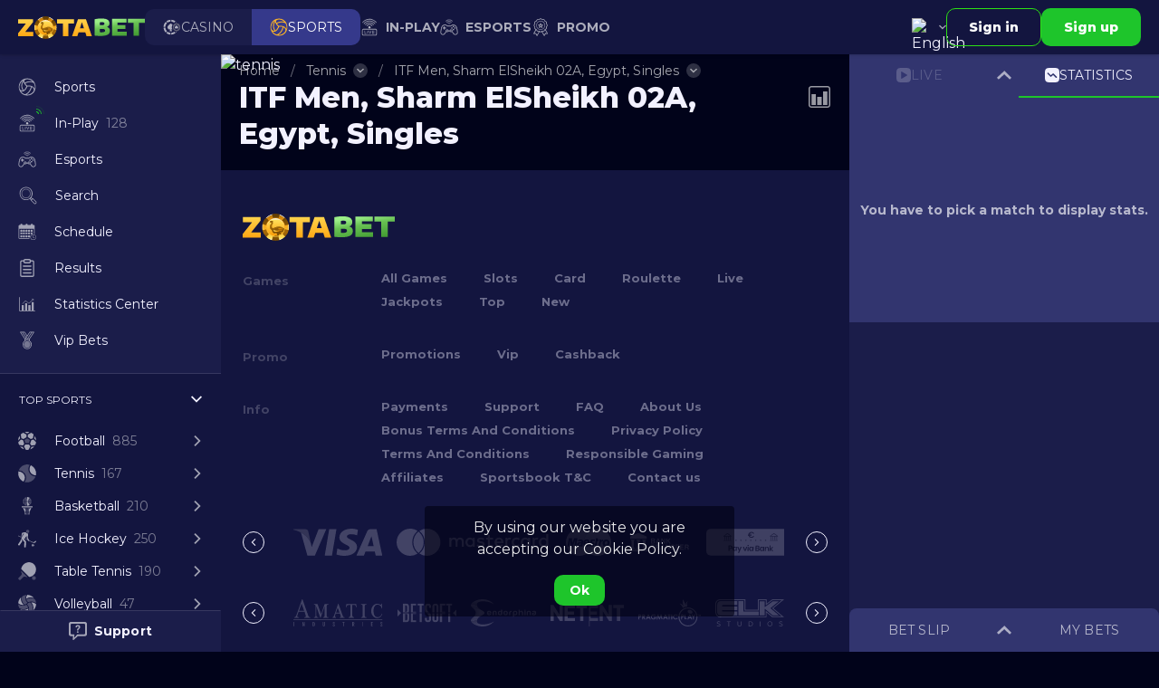

--- FILE ---
content_type: text/html; charset=utf-8
request_url: https://bet.zotabet.com/tennis/sharm-elsheikh-02a-egypt-singles-l-3081
body_size: 34394
content:
<!DOCTYPE html><html dir="ltr" translate="no"><head><meta charSet="utf-8"/><meta content="width=device-width,initial-scale=1,user-scalable=no, viewport-fit=cover" name="viewport"/><link href="https://cdn.betspace.tech/zotabet/cms/media/favicon_3dca549d42.png" rel="icon" type="image/png"/><title>Sharm ElSheikh 02A, Egypt, Singles ▶️ Livescore, Stats &amp; Lines</title><meta content="Livescores and lines for Sharm ElSheikh 02A, Egypt, Singles. ✔️ Get stats fot all matches and place bets today." name="description"/><meta content="index, follow" name="robots"/><meta content="summary_large_image" name="twitter:card"/><meta content="website" property="og:type"/><meta content="ZotaBet" property="og:site_name"/><meta content="https://bet.zotabet.com/tennis/sharm-elsheikh-02a-egypt-singles-l-3081" property="og:url"/><meta content="Sharm ElSheikh 02A, Egypt, Singles ▶️ Livescore, Stats &amp; Lines" property="og:title"/><meta content="Livescores and lines for Sharm ElSheikh 02A, Egypt, Singles. ✔️ Get stats fot all matches and place bets today." property="og:description"/><meta content="https://cdn.betspace.tech/zotabet/cms/media/favicon_1200x630_zota_bet_0448123e6c.png" property="og:image"/><meta content="1200" property="og:image:width"/><meta content="630" property="og:image:height"/><meta content="favicon 1200x630 zota:bet.png" property="og:image:alt"/><link href="https://bet.zotabet.com/tennis/sharm-elsheikh-02a-egypt-singles-l-3081" rel="canonical"/><link href="https://bet.zotabet.com/tennis/sharm-elsheikh-02a-egypt-singles-l-3081" hrefLang="x-default" rel="alternate"/><link href="https://bet.zotabet.com/de/tennis/sharm-elsheikh-02a-egypt-singles-l-3081" hrefLang="de" rel="alternate"/><link href="https://bet.zotabet.com/de-AT/tennis/sharm-elsheikh-02a-egypt-singles-l-3081" hrefLang="de-AT" rel="alternate"/><link href="https://bet.zotabet.com/de-CH/tennis/sharm-elsheikh-02a-egypt-singles-l-3081" hrefLang="de-CH" rel="alternate"/><link href="https://bet.zotabet.com/en-AU/tennis/sharm-elsheikh-02a-egypt-singles-l-3081" hrefLang="en-AU" rel="alternate"/><link href="https://bet.zotabet.com/en-CA/tennis/sharm-elsheikh-02a-egypt-singles-l-3081" hrefLang="en-CA" rel="alternate"/><link href="https://bet.zotabet.com/en-IE/tennis/sharm-elsheikh-02a-egypt-singles-l-3081" hrefLang="en-IE" rel="alternate"/><link href="https://bet.zotabet.com/en-NZ/tennis/sharm-elsheikh-02a-egypt-singles-l-3081" hrefLang="en-NZ" rel="alternate"/><link href="https://bet.zotabet.com/en-ZA/tennis/sharm-elsheikh-02a-egypt-singles-l-3081" hrefLang="en-ZA" rel="alternate"/><link href="https://bet.zotabet.com/fr-CA/tennis/sharm-elsheikh-02a-egypt-singles-l-3081" hrefLang="fr-CA" rel="alternate"/><link href="https://bet.zotabet.com/it/tennis/sharm-elsheikh-02a-egypt-singles-l-3081" hrefLang="it" rel="alternate"/><link href="https://bet.zotabet.com/no/tennis/sharm-elsheikh-02a-egypt-singles-l-3081" hrefLang="no" rel="alternate"/><link href="https://bet.zotabet.com/pl/tennis/sharm-elsheikh-02a-egypt-singles-l-3081" hrefLang="pl" rel="alternate"/><link href="https://bet.zotabet.com/ru/tennis/sharm-elsheikh-02a-egypt-singles-l-3081" hrefLang="ru" rel="alternate"/><link href="https://bet.zotabet.com/sl/tennis/sharm-elsheikh-02a-egypt-singles-l-3081" hrefLang="sl" rel="alternate"/><script type="application/ld+json">{&quot;@context&quot;:&quot;http://schema.org&quot;,&quot;@type&quot;:&quot;Organization&quot;,&quot;url&quot;:&quot;https://bet.zotabet.com&quot;,&quot;logo&quot;:&quot;https://cdn.betspace.tech/zotabet/cms/media/logo_aadd25364d.svg&quot;}</script><style id="page-style-overrides">/* */</style><meta name="next-head-count" content="34"/><meta charSet="UTF-8"/><link href="https://img.betspace.tech" rel="preconnect"/><link crossorigin="anonymous" href="https://www.zotabet.com" rel="preconnect"/><link href="https://cdn.betspace.tech" rel="preconnect"/><link href="https://bet.zotabet.com" rel="preconnect"/><link href="https://www.googletagmanager.com" rel="preconnect"/><link crossorigin="anonymous" href="https://sentry-sportsbook.s7s.ai" rel="preconnect"/><link href="https://cdn.onesignal.com" rel="preconnect"/><link crossorigin="anonymous" href="https://fonts.gstatic.com" rel="preconnect"/><script>
    (function() {
      fetch('https://bet.zotabet.com/api/v2/ping')
        .then(function(response) {
          var token = response.headers.get('x-csrf-token');
          if (token) {
            document.cookie = 'csrf_token=' + token + '; Path=/; Secure; SameSite=Strict';
          }
        })
        .catch(function() {});
    })();
  </script><style id="theme-style-overrides">
  /* lootbox: */
      .sb-Theme .sb-PromoLayout .sb-PromoBanner-lootbox {
  display: none;
}

.sb-SportsMenu-itemLabel.sb-SportsMenu-euro2024 {
display: none;
}
      </style><style id="css-config">.sb-Theme{  --common-control-radius: 10px;
  --switcher_active-item-bg: rgba(53, 57, 139, 1);
  --switcher_active-item-bg-hover: rgba(53, 57, 139, 1);
  --switcher_active-text: var(--primary-contrast);
  --switcher_active-icon: rgba(254, 181, 38, 1);
  --switcher_text-hover: rgba(254, 181, 38, 1);
  --switcher_icon-hover: rgba(254, 181, 38, 1);

  --footer_bg: rgba(19, 21, 63, 1);
  --footer_text: rgba(255, 255, 255, 0.2);
  --footer_text-link: rgba(45, 224, 20, 1);
  --footer_link: var(--color-hint);

  --tabbar_icon: var(--color-base);

  --bonus_card-timer: rgba(254, 181, 38, 1);

  --badge_bg: var(--primary-base);
  --badge_text: var(--bg-zero);

  --footer_text: rgba(255, 255, 255, 0.2);}</style><style id="color-scheme">.sb-Theme {  --bg-zero: rgba(1, 3, 26, 1);
  --bg-base: rgba(27, 29, 74, 1);
  --bg-secondary: rgba(19, 21, 63, 1);
  --bg-extra: rgba(50, 53, 111, 1);
  --bg-hover: rgba(34, 37, 90, 1);
  --bg-active: rgba(35, 40, 101, 1);
  --bg-active-hover: rgba(42, 49, 124, 1);
  --bg-hint: rgba(255, 255, 255, 0.18);
  --bg-modal-overlay: rgba(25, 25, 27, 0.8);
  --bg-overlay: rgba(26, 26, 30, 0.9);
  --bg-backdrop: rgba(0, 0, 0, 0.3);
  --bg-backdrop-hover: rgba(0, 0, 0, 0.5);

  --color-base: rgba(242, 241, 255, 1);
  --color-paragraph: rgba(255, 255, 255, 0.9);
  --color-secondary: rgba(255, 255, 255, 0.65);
  --color-hint: rgba(255, 255, 255, 0.45);
  --color-disabled: rgba(255, 255, 255, 0.2);
  --color-icon: rgba(255, 255, 255, 0.6);

  --primary-base: rgba(30, 197, 43, 1);
  --primary-solid: var(--primary-base);
  --primary-hover: rgba(12, 140, 22, 1);
  --primary-solid-hover: var(--primary-hover);
  --primary-contrast: rgba(255, 255, 255, 1);
  --primary-contrast-secondary: rgba(255, 255, 255, 0.65);

  --accent-base: rgba(24, 96, 220, 1);
  --accent-solid: var(--accent-base);
  --accent-hover: rgba(29, 79, 165, 1);
  --accent-solid-hover: var(--accent-hover);
  --accent-contrast: rgba(255, 255, 255, 1);
  --accent-contrast-secondary: rgba(255, 255, 255, 0.65);

  --success-base: rgba(0, 179, 119, 1);
  --success-bg: linear-gradient(278deg, rgba(4, 217, 146, 1), rgba(0, 153, 102, 1));
  --success-contrast: rgba(255, 255, 255, 1);

  --error-base: rgba(244, 67, 54, 1);
  --error-bg: linear-gradient(-45deg, rgba(224, 92, 82, 1), rgba(191, 36, 36, 1));
  --error-contrast: rgba(255, 255, 255, 1);

  --warn-base: rgba(246, 124, 11, 1);
  --warn-bg: linear-gradient(278deg, rgba(254, 139, 32, 1) 0%, rgba(217, 95, 6, 1) 100%);
  --warn-contrast: rgba(255, 255, 255, 1);

  --border-base: rgba(134, 134, 134, 1);
  --border-divider-color: rgba(255, 255, 255, 0.12);

  --shadow-base: rgba(0, 0, 0, 0.5);
  --shadow-mobile-ticket: rgba(0, 1, 21, 0.5);

  --odd-decrease: rgba(134, 1, 13, 1);
  --odd-increase: rgba(0, 112, 77, 1);
  --selection-suspended-overlay: rgba(1, 1, 17, 0.6);
  --switch-thumb: rgba(29, 195, 42, 1);
  --switch-track: rgba(68, 72, 139, 1);

  --sport-color-default: rgba(191, 206, 225, 1);
  --sport-color-1: rgba(255, 255, 255, 1);
  --sport-color-2: rgba(191, 36, 36, 1);
  --sport-color-3: rgba(223, 189, 104, 1);
  --sport-color-4: rgba(11, 137, 130, 1);
  --sport-color-5: rgba(196, 211, 19, 1);
  --sport-color-6: rgba(59, 133, 255, 1);
  --sport-color-7: rgba(41, 121, 255, 1);
  --sport-color-8: rgba(101, 67, 33, 1);
  --sport-color-9: rgba(0, 153, 102, 1);
  --sport-color-10: rgba(233, 30, 99, 1);
  --sport-color-11: rgba(182, 116, 23, 1);

  --promo-base: rgba(255, 152, 0, 1);
  --promo-solid: var(--promo-base);
  --promo-contrast: var(--primary-contrast);
  --promo-secondary: rgba(169, 151, 75, 1);
  --promo-hover: rgba(202, 130, 13, 1);
  --promo-solid-hover: var(--promo-hover);
  --promo-bg: linear-gradient(272.19deg, rgba(27, 30, 75, 1) -7.83%, rgba(29, 197, 43, 0.4) 117.26%),
    linear-gradient(rgba(40, 44, 104, 1), rgba(40, 44, 104, 1));
  --promo-hunting-bg: linear-gradient(270deg, rgba(17, 17, 166, 0.3) -7.83%, rgba(255, 152, 0, 0.44) 117.26%),
    linear-gradient(rgba(26, 29, 74, 1), rgba(26, 29, 74, 1));
  --promo-highlight: linear-gradient(90.88deg, rgba(255, 255, 255, 0.2) -1.43%, rgba(255, 255, 255, 0) 169.3%);}</style><link rel="preload" href="/_next/static/media/48e2044251ef3125-s.p.woff2" as="font" type="font/woff2" crossorigin="anonymous" data-next-font="size-adjust"/><link rel="preload" href="/_next/static/media/904be59b21bd51cb-s.p.woff2" as="font" type="font/woff2" crossorigin="anonymous" data-next-font="size-adjust"/><link rel="preload" href="/_next/static/css/fe01a0cd373758bc.css" as="style"/><link rel="stylesheet" href="/_next/static/css/fe01a0cd373758bc.css" data-n-g=""/><link rel="preload" href="/_next/static/css/8de753ad176036b5.css" as="style"/><link rel="stylesheet" href="/_next/static/css/8de753ad176036b5.css" data-n-p=""/><link rel="preload" href="/_next/static/css/41538868ef0df051.css" as="style"/><link rel="stylesheet" href="/_next/static/css/41538868ef0df051.css" data-n-p=""/><link rel="preload" href="/_next/static/css/90ee34bf3407966c.css" as="style"/><link rel="stylesheet" href="/_next/static/css/90ee34bf3407966c.css"/><link rel="preload" href="/_next/static/css/70db566c4b584d5d.css" as="style"/><link rel="stylesheet" href="/_next/static/css/70db566c4b584d5d.css"/><link rel="preload" href="/_next/static/css/8b4edc8ceedc2ead.css" as="style"/><link rel="stylesheet" href="/_next/static/css/8b4edc8ceedc2ead.css"/><link rel="preload" href="/_next/static/css/649b055a2638a916.css" as="style"/><link rel="stylesheet" href="/_next/static/css/649b055a2638a916.css"/><link rel="preload" href="/_next/static/css/a678cf6d11f28418.css" as="style"/><link rel="stylesheet" href="/_next/static/css/a678cf6d11f28418.css"/><link rel="preload" href="/_next/static/css/f0bff5aa00cdeaba.css" as="style"/><link rel="stylesheet" href="/_next/static/css/f0bff5aa00cdeaba.css"/><link rel="preload" href="/_next/static/css/ad92a1c22e99dc7c.css" as="style"/><link rel="stylesheet" href="/_next/static/css/ad92a1c22e99dc7c.css"/><link rel="preload" href="/_next/static/css/6c2ee981bf4ffd47.css" as="style"/><link rel="stylesheet" href="/_next/static/css/6c2ee981bf4ffd47.css"/><link rel="preload" href="/_next/static/css/edcf8040f7d59840.css" as="style"/><link rel="stylesheet" href="/_next/static/css/edcf8040f7d59840.css"/><link rel="preload" href="/_next/static/css/3b168914ee9055a8.css" as="style"/><link rel="stylesheet" href="/_next/static/css/3b168914ee9055a8.css"/><link rel="preload" href="/_next/static/css/e5de2398f1ff8cc2.css" as="style"/><link rel="stylesheet" href="/_next/static/css/e5de2398f1ff8cc2.css"/><link rel="preload" href="/_next/static/css/95437cfeffcb0eef.css" as="style"/><link rel="stylesheet" href="/_next/static/css/95437cfeffcb0eef.css"/><link rel="preload" href="/_next/static/css/e65cec83ee5152ce.css" as="style"/><link rel="stylesheet" href="/_next/static/css/e65cec83ee5152ce.css"/><link rel="preload" href="/_next/static/css/bfda2818cd6e966b.css" as="style"/><link rel="stylesheet" href="/_next/static/css/bfda2818cd6e966b.css"/><link rel="preload" href="/_next/static/css/ed1761b24055973b.css" as="style"/><link rel="stylesheet" href="/_next/static/css/ed1761b24055973b.css"/><link rel="preload" href="/_next/static/css/1ac3fb6507716e89.css" as="style"/><link rel="stylesheet" href="/_next/static/css/1ac3fb6507716e89.css"/><link rel="preload" href="/_next/static/css/c4679bf40838e03f.css" as="style"/><link rel="stylesheet" href="/_next/static/css/c4679bf40838e03f.css"/><link rel="preload" href="/_next/static/css/56a87cc963850edd.css" as="style"/><link rel="stylesheet" href="/_next/static/css/56a87cc963850edd.css"/><link rel="preload" href="/_next/static/css/2f6f0363f7f8a197.css" as="style"/><link rel="stylesheet" href="/_next/static/css/2f6f0363f7f8a197.css"/><link rel="preload" href="/_next/static/css/cace7ce04a3304e8.css" as="style"/><link rel="stylesheet" href="/_next/static/css/cace7ce04a3304e8.css"/><link rel="preload" href="/_next/static/css/41691ca597353967.css" as="style"/><link rel="stylesheet" href="/_next/static/css/41691ca597353967.css"/><noscript data-n-css=""></noscript><script defer="" nomodule="" src="/_next/static/chunks/polyfills-c67a75d1b6f99dc8.js"></script><script defer="" src="/_next/static/chunks/322.00e3b050399cbb49.js"></script><script defer="" src="/_next/static/chunks/7975.a5f5716e16b508f6.js"></script><script defer="" src="/_next/static/chunks/4956.dec0f664f3f13998.js"></script><script defer="" src="/_next/static/chunks/93.8ff52d513cc86c70.js"></script><script defer="" src="/_next/static/chunks/8281.b1ac7461df76e971.js"></script><script defer="" src="/_next/static/chunks/5060.5a544406a8bb7768.js"></script><script defer="" src="/_next/static/chunks/9618.75b65e23a121da4a.js"></script><script defer="" src="/_next/static/chunks/7452.3ff9b91817793ac8.js"></script><script defer="" src="/_next/static/chunks/5212.d39ba47a73bb7e6a.js"></script><script defer="" src="/_next/static/chunks/1895.968adc8efe2ded55.js"></script><script defer="" src="/_next/static/chunks/6408.c98071d7f7e242fb.js"></script><script defer="" src="/_next/static/chunks/4309.8dfde29939c58d9e.js"></script><script defer="" src="/_next/static/chunks/3364.a8c52ecf46f111f0.js"></script><script defer="" src="/_next/static/chunks/4200.d25b4033abe47165.js"></script><script defer="" src="/_next/static/chunks/414.866dcae7b7576f51.js"></script><script defer="" src="/_next/static/chunks/4597.d5376e068a49ccb9.js"></script><script defer="" src="/_next/static/chunks/1225.499e3581b489c027.js"></script><script defer="" src="/_next/static/chunks/6537.8f8e302be11097f2.js"></script><script defer="" src="/_next/static/chunks/4967.c9c59e003aa3227a.js"></script><script defer="" src="/_next/static/chunks/2109.5e5cf6839450bcab.js"></script><script defer="" src="/_next/static/chunks/3385.fd151de91c219c7c.js"></script><script defer="" src="/_next/static/chunks/7708.941243ffba4723a0.js"></script><script defer="" src="/_next/static/chunks/5689.458d29a862000f1f.js"></script><script defer="" src="/_next/static/chunks/8792.93a03f4ea3cb9f98.js"></script><script defer="" src="/_next/static/chunks/8446.14a42974b25aff99.js"></script><script defer="" src="/_next/static/chunks/9646.60e77d19aaf3a8df.js"></script><script defer="" src="/_next/static/chunks/452.0ad0465db3b2fe67.js"></script><script defer="" src="/_next/static/chunks/1991.ad74c8b82d636c01.js"></script><script defer="" src="/_next/static/chunks/4053.98cde0991552c7b2.js"></script><script defer="" src="/_next/static/chunks/6173.83a045d9d8aec844.js"></script><script defer="" src="/_next/static/chunks/8124.fc25dc52c8e50b4b.js"></script><script defer="" src="/_next/static/chunks/7360.61dc5680f74ba7c8.js"></script><script defer="" src="/_next/static/chunks/8387.d61188786e0e7f23.js"></script><script src="/_next/static/chunks/webpack-3a87d94000d967b3.js" defer=""></script><script src="/_next/static/chunks/framework-f211a704e11e65a7.js" defer=""></script><script src="/_next/static/chunks/main-32841d27e94ae507.js" defer=""></script><script src="/_next/static/chunks/pages/_app-1feadb326b7163ad.js" defer=""></script><script src="/_next/static/chunks/3844-f8f4b866f65acce1.js" defer=""></script><script src="/_next/static/chunks/2529-38a7935ffe37d99f.js" defer=""></script><script src="/_next/static/chunks/5874-4fbba8ea7d3c8642.js" defer=""></script><script src="/_next/static/chunks/8492-d88ce9ccb275201a.js" defer=""></script><script src="/_next/static/chunks/pages/%5Blocale%5D/_league-eac3d2800b15d72b.js" defer=""></script><script src="/_next/static/rrAkiE0ITNKpp71Vmi9cn/_buildManifest.js" defer=""></script><script src="/_next/static/rrAkiE0ITNKpp71Vmi9cn/_ssgManifest.js" defer=""></script></head><body class="sb-Theme" data-test-id="root"><div id="__next"><style>body {
        
        --font-primary: '__Montserrat_b4d39d', '__Montserrat_Fallback_b4d39d';
        }</style><div class="sb-Layout-wrapper"><div class="sb-BaseLayout isWithHeaderSportsMenu"><div class="sb-BaseLayout-header"><header class="sb-Header isBalanceAlwaysDisplayed"><div class="sb-HeaderNav"><!--$--><button class="sb-MobileSideMenu sb-Button sb-Button--headless sb-Button--autoWidth" type="button"><div class="sb-MobileSideMenu-hamburger"><svg class="sb-MobileSideMenu-hamburgerIcon sb-Icon" fill="none" viewBox="0 0 512 512" xmlns="http://www.w3.org/2000/svg" data-icon-name="hamburger"><use fill="currentColor" href="#hamburger"></use></svg></div></button><a class="sb-BrandLogo sb-BrandLogo-responsive" role="link" tabindex="-1" href="/"><picture class="sb-BrandLogo-picture"><source height="40" media="(min-width: 720px)" srcSet="https://cdn.betspace.tech/zotabet/cms/media/logo_aadd25364d.svg" width="140"/><source height="40" media="(max-width: 719px)" srcSet="https://cdn.betspace.tech/zotabet/cms/media/logo_aadd25364d.svg" width="140"/><img alt="logo" class="sb-Image sb-BrandLogo-image" height="40" loading="lazy" src="https://cdn.betspace.tech/zotabet/cms/media/logo_aadd25364d.svg" width="140"/></picture></a><hr class="sb-Divider"/><div class="sb-PlatformSwitcher isSegmented"><a class="sb-ContentPageLink sb-PlatformSwitcher-link" href="https://www.zotabet.com" role="button" tabindex="-1" data-test-id="content-page-link" target="_self"><svg class="sb-ContentPageLink-icon sb-Icon" fill="none" viewBox="0 0 512 512" xmlns="http://www.w3.org/2000/svg" data-icon-name="zotabet-casino"><use fill="currentColor" href="#zotabet-casino"></use></svg><span class="sb-ContentPageLink-label"><span class="sb-ContentPageLink-labelText">Casino</span></span></a><a class="sb-ContentPageLink sb-PlatformSwitcher-link isActive" data-test-id="content-page-link" role="link" tabindex="-1" target="_self" href="/"><svg class="sb-ContentPageLink-icon sb-Icon" fill="none" viewBox="0 0 512 512" xmlns="http://www.w3.org/2000/svg" data-icon-name="zotabet-sports-ball"><use fill="currentColor" href="#zotabet-sports-ball"></use></svg><span class="sb-ContentPageLink-label"><span class="sb-ContentPageLink-labelText">Sports</span></span></a></div><a class="sb-ContentPageLink isLiveLink" data-test-id="content-page-link" role="link" tabindex="-1" target="_self" href="/live"><span class="sb-ContentPageLink-startAdornment"><span class="sb-IconLiveAnimated sb-ContentPageLink-icon"><svg class="sb-Icon" fill="none" viewBox="0 0 512 512" xmlns="http://www.w3.org/2000/svg" data-icon-name="live"><use fill="currentColor" href="#live"></use></svg><div class="sb-InPlayAnimation"><span class="sb-InPlayAnimation-item"></span><span class="sb-InPlayAnimation-item"></span><span class="sb-InPlayAnimation-item"></span></div></span></span><span class="sb-ContentPageLink-label"><span class="sb-ContentPageLink-labelText">In-Play</span></span></a><a class="sb-ContentPageLink" data-test-id="content-page-link" role="link" tabindex="-1" target="_self" href="/cybersport"><svg class="sb-ContentPageLink-icon sb-Icon" fill="none" viewBox="0 0 512 512" xmlns="http://www.w3.org/2000/svg" data-icon-name="zotabet-esport"><use fill="currentColor" href="#zotabet-esport"></use></svg><span class="sb-ContentPageLink-label"><span class="sb-ContentPageLink-labelText">Esports</span></span></a><a class="sb-ContentPageLink sb-PromoPageLink" data-test-id="content-page-link" role="link" tabindex="-1" target="_self" href="/promotions"><svg class="sb-ContentPageLink-icon sb-Icon" fill="none" viewBox="0 0 512 512" xmlns="http://www.w3.org/2000/svg" data-icon-name="zotabet-promotion"><use fill="currentColor" href="#zotabet-promotion"></use></svg><span class="sb-ContentPageLink-label"><span class="sb-ContentPageLink-labelText">Promo</span></span></a><hr class="sb-Divider"/><div class="sb-LanguageDropdown"><div class="sb-LanguageDropdown-button" data-test-id="locale-switcher-trigger" type="button" role="combobox" aria-controls="radix-:Rai97em:" aria-expanded="false" aria-autocomplete="none" dir="ltr" data-state="closed"><div class="sb-LanguageDropdown-iconContainer"><picture><source height="20" srcSet="https://img.betspace.tech/s/q:65/resize:fit:20:20/plain/locale-icons/en.png@avif 1x, https://img.betspace.tech/s/q:65/resize:fit:40:40/plain/locale-icons/en.png@avif 2x" type="image/avif" width="20"/><source height="20" srcSet="https://img.betspace.tech/s/q:70/resize:fit:20:20/plain/locale-icons/en.png@webp 1x, https://img.betspace.tech/s/q:70/resize:fit:40:40/plain/locale-icons/en.png@webp 2x" type="image/webp" width="20"/><img alt="English" class="sb-Image sb-LanguageDropdown-icon" height="20" loading="lazy" src="https://img.betspace.tech/s/q:80/resize:fit:20:20/plain/locale-icons/en.png" srcSet="https://img.betspace.tech/s/q:80/resize:fit:20:20/plain/locale-icons/en.png 1x, https://img.betspace.tech/s/q:80/resize:fit:40:40/plain/locale-icons/en.png 2x" width="20"/></picture></div><svg class="sb-IconDropdownArrow sb-LanguageDropdown-arrow sb-Icon" fill="none" viewBox="0 0 512 512" xmlns="http://www.w3.org/2000/svg" data-icon-name="chevron-down"><use fill="currentColor" href="#chevron-down"></use></svg></div><select aria-hidden="true" tabindex="-1" style="position:absolute;border:0;width:1px;height:1px;padding:0;margin:-1px;overflow:hidden;clip:rect(0, 0, 0, 0);white-space:nowrap;word-wrap:normal"></select></div><div class="sb-SearchButton-wrapper"><button class="sb-SearchButton sb-Button sb-Button--headless sb-Button--autoWidth" data-test-id="search-button" type="button"><svg class="sb-SearchButton-icon sb-Icon" fill="none" viewBox="0 0 512 512" xmlns="http://www.w3.org/2000/svg" data-icon-name="search"><use fill="currentColor" href="#search"></use></svg></button></div><!--/$--></div></header></div><main class="sb-BaseLayout-content"><picture><source srcSet="https://img.betspace.tech/s/q:65/plain/sports/page-backgrounds/tennis_2x.png@avif" type="image/avif"/><source srcSet="https://img.betspace.tech/s/q:70/plain/sports/page-backgrounds/tennis_2x.png@webp" type="image/webp"/><img alt="tennis" class="sb-Image sb-SportBackground sb-LeaguePage-sportBackground" loading="lazy" src="https://img.betspace.tech/s/q:80/plain/sports/page-backgrounds/tennis_2x.png" srcSet="https://img.betspace.tech/s/q:80/plain/sports/page-backgrounds/tennis_2x.png"/></picture><div class="sb-LeaguePage"><div class="sb-LeaguePage-breadCrumbsWrapper"><nav class="sb-BreadCrumbs"><ul class="sb-BreadCrumbs-list"><li class="sb-BreadCrumbs-item"><a class="sb-BreadCrumbs-link" role="link" tabindex="-1" href="/">Home</a></li><li class="sb-BreadCrumbs-item"><span class="sb-BreadCrumbs-slash">/</span><a class="sb-BreadCrumbs-link" role="link" tabindex="-1" href="/tennis">Tennis</a><button type="button" aria-haspopup="dialog" aria-expanded="false" aria-controls="radix-:R1m9id7em:" data-state="closed" class="sb-BreadCrumbsDropdown-toggle"><svg class="sb-IconDropdownArrow sb-Icon" fill="none" viewBox="0 0 512 512" xmlns="http://www.w3.org/2000/svg" data-icon-name="chevron-down"><use fill="currentColor" href="#chevron-down"></use></svg></button></li><li class="sb-BreadCrumbs-item"><span class="sb-BreadCrumbs-slash">/</span><a class="sb-BreadCrumbs-link" role="link" tabindex="-1" href="/tennis/sharm-elsheikh-02a-egypt-singles-l-3081">ITF Men, Sharm ElSheikh 02A, Egypt, Singles</a><button type="button" aria-haspopup="dialog" aria-expanded="false" aria-controls="radix-:R1q9id7em:" data-state="closed" class="sb-BreadCrumbsDropdown-toggle"><svg class="sb-IconDropdownArrow sb-Icon" fill="none" viewBox="0 0 512 512" xmlns="http://www.w3.org/2000/svg" data-icon-name="chevron-down"><use fill="currentColor" href="#chevron-down"></use></svg></button></li></ul></nav></div><div class="sb-LeaguePage-titleWrapper"><h1 class="sb-LeaguePage-title">ITF Men, Sharm ElSheikh 02A, Egypt, Singles</h1><div class="sb-LeaguePage-titleIcons"><button class="sb-LeaguePageStats sb-Button sb-Button--icon sb-Button--autoWidth" type="button"><svg class="sb-LeaguePageStats-icon sb-Icon" fill="none" viewBox="0 0 512 512" xmlns="http://www.w3.org/2000/svg" data-icon-name="stats"><use fill="currentColor" href="#stats"></use></svg></button></div></div><div class="sb-PageContent"><section><div class="sb-TopEvents sb-LeaguePage-topEvents isColumnVariant"><div class="sb-PreloaderTopEvents"><span class="sb-PreloaderTopEvents-row sb-Preloader"></span><span class="sb-PreloaderTopEvents-row sb-Preloader"></span><span class="sb-PreloaderTopEvents-row sb-Preloader"></span><span class="sb-PreloaderTopEvents-row sb-Preloader"></span><span class="sb-PreloaderTopEvents-row sb-Preloader"></span></div></div></section><section></section><section></section><section></section><section></section></div></div></main><aside class="sb-BaseLayout-leftSidebar"></aside><aside class="sb-BaseLayout-rightSidebar"></aside><div class="sb-FloatingButtons"></div><div aria-label="toggle" class="sb-TicketDrawer-overlay sb-DesktopTicket" role="button" tabindex="0"></div><div class="sb-TicketDrawer sb-DesktopTicket" data-test-id="ticket-drawer"><div class="sb-DesktopTicketTabs"><button class="sb-DesktopTicketTabs-button sb-DesktopBetSlipButton sb-Button sb-Button--headless" data-test-id="desktop-bet-slip-button" type="button">Bet Slip</button><button class="sb-DesktopTicketTabs-toggle sb-Button sb-Button--headless sb-Button--autoWidth" type="button"><svg class="sb-IconDropdownArrow isOpen sb-Icon" fill="none" viewBox="0 0 512 512" xmlns="http://www.w3.org/2000/svg" data-icon-name="chevron-down"><use fill="currentColor" href="#chevron-down"></use></svg></button><button class="sb-DesktopTicketTabs-button sb-DesktopMyBetsButton sb-Button sb-Button--headless" data-test-id="desktop-my-bets-button" type="button">My bets</button></div><div class="sb-TicketDrawer-content exited"></div></div><div class="sb-FooterWrapper"><!--$--><footer class="sb-Footer"><a class="sb-BrandLogo sb-BrandLogo-normal sb-Footer-logo" role="link" tabindex="-1" href="/"><img alt="logo" class="sb-Image sb-BrandLogo-image" height="30" loading="lazy" src="https://cdn.betspace.tech/zotabet/cms/media/logo_aadd25364d.svg" width="168"/></a><nav class="sb-FooterNav"><span class="sb-FooterNavColumnDesktopWrapper"><div class="sb-FooterNavColumn"><span class="sb-FooterNavColumn-title">Games</span><div class="sb-FooterNavColumn-content"><a class="sb-FooterNavColumn-item" href="https://www.zotabet.com/games" role="button" tabindex="-1" label="All Games">All Games</a><a class="sb-FooterNavColumn-item" href="https://www.zotabet.com/games/slots" role="button" tabindex="-1" label="Slots">Slots</a><a class="sb-FooterNavColumn-item" href="https://www.zotabet.com/games/card" role="button" tabindex="-1" label="Card">Card</a><a class="sb-FooterNavColumn-item" href="https://www.zotabet.com/games/roulette" role="button" tabindex="-1" label="Roulette">Roulette</a><a class="sb-FooterNavColumn-item" href="https://www.zotabet.com/games/live" role="button" tabindex="-1" label="Live">Live</a><a class="sb-FooterNavColumn-item" href="https://www.zotabet.com/games/jackpot" role="button" tabindex="-1" label="Jackpots">Jackpots</a><a class="sb-FooterNavColumn-item" href="https://www.zotabet.com/games/top" role="button" tabindex="-1" label="Top">Top</a><a class="sb-FooterNavColumn-item" href="https://www.zotabet.com/games/new" role="button" tabindex="-1" label="New">New</a></div></div></span><span class="sb-FooterNavColumnDesktopWrapper"><div class="sb-FooterNavColumn"><span class="sb-FooterNavColumn-title">Promo</span><div class="sb-FooterNavColumn-content"><a class="sb-FooterNavColumn-item" href="https://www.zotabet.com/promotions" role="button" tabindex="-1" label="Promotions">Promotions</a><a class="sb-FooterNavColumn-item" href="https://www.zotabet.com/vip" role="button" tabindex="-1" label="Vip">Vip</a><a class="sb-FooterNavColumn-item" href="https://www.zotabet.com/cashback" role="button" tabindex="-1" label="Cashback">Cashback</a></div></div></span><span class="sb-FooterNavColumnDesktopWrapper"><div class="sb-FooterNavColumn"><span class="sb-FooterNavColumn-title">Info</span><div class="sb-FooterNavColumn-content"><a class="sb-FooterNavColumn-item" href="https://www.zotabet.com/payments" role="button" tabindex="-1" label="Payments">Payments</a><a class="sb-FooterNavColumn-item" href="https://www.zotabet.com/support" role="button" tabindex="-1" label="Support">Support</a><a class="sb-FooterNavColumn-item" href="https://www.zotabet.com/faq" role="button" tabindex="-1" label="FAQ">FAQ</a><a class="sb-FooterNavColumn-item" href="https://www.zotabet.com/about-us" role="button" tabindex="-1" label="About Us">About Us</a><a class="sb-FooterNavColumn-item" href="https://www.zotabet.com/bonus-terms-and-conditions" role="button" tabindex="-1" label="Bonus Terms And Conditions">Bonus Terms And Conditions</a><a class="sb-FooterNavColumn-item" href="https://www.zotabet.com/privacy-policy" role="button" tabindex="-1" label="Privacy Policy">Privacy Policy</a><a class="sb-FooterNavColumn-item" href="https://www.zotabet.com/terms-and-conditions" role="button" tabindex="-1" label="Terms And Conditions">Terms And Conditions</a><a class="sb-FooterNavColumn-item" href="https://www.zotabet.com/responsible-gaming" role="button" tabindex="-1" label="Responsible Gaming">Responsible Gaming</a><a class="sb-FooterNavColumn-item" href="https://boomerang-partners.com/" role="button" tabindex="-1" label="Affiliates">Affiliates</a><a class="sb-FooterNavColumn-item" role="link" tabindex="-1" label="Sportsbook T&amp;C" href="/sportsbook-terms">Sportsbook T&amp;C</a><a class="sb-FooterNavColumn-item" href="mailto:support@zotabet.com " role="button" tabindex="-1" label="Contact us">Contact us</a></div></div></span></nav><div class="sb-Footer-Divider"></div><div class="sb-Footer-Divider"></div><div class="sb-Footer-Divider"></div><div class="sb-FooterCopyright isWithLicense"><div class="sb-FooterCopyright-text"><div class="sb-FooterCopyright-subtitle"></div></div></div><div class="sb-FooterPartners"><a class="sb-FooterPartners-item" href="https://www.zotabet.com/" role="button" tabindex="-1" rel="noreferrer" target="_blank"><img alt="provablyfair.svg" class="sb-Image" loading="lazy" src="https://cdn.betspace.tech/zotabet/cms/media/provablyfair_3ffc764eda.svg"/></a><a class="sb-FooterPartners-item" href="https://www.zotabet.com/responsible-gaming" role="button" tabindex="-1" rel="noreferrer" target="_blank"><img class="sb-Image" loading="lazy" src="https://cdn.betspace.tech/zotabet/cms/media/responsiblegaming_ee445db51e.svg"/></a><a class="sb-FooterPartners-item" href="https://www.zotabet.com/" role="button" tabindex="-1" rel="noreferrer" target="_blank"><img class="sb-Image" loading="lazy" src="https://cdn.betspace.tech/zotabet/cms/media/18plus_3b831a45d0.svg"/></a><a class="sb-FooterPartners-item" href="https://www.gamcare.org.uk/" role="button" tabindex="-1" rel="noreferrer" target="_blank"><img class="sb-Image" loading="lazy" src="https://cdn.betspace.tech/zotabet/cms/media/gamcare_c4b37c7874.svg"/></a><a class="sb-FooterPartners-item" href="https://www.askgamblers.com/" role="button" tabindex="-1" rel="noreferrer" target="_blank"><img class="sb-Image" loading="lazy" src="https://cdn.betspace.tech/zotabet/cms/media/ask_gamblers_6857f3f307.svg"/></a><a class="sb-FooterPartners-item" href="http://gamanon.org.uk/" role="button" tabindex="-1" rel="noreferrer" target="_blank"><img class="sb-Image" loading="lazy" src="https://cdn.betspace.tech/zotabet/cms/media/gamanon_4c2a37ac08.svg"/></a><a class="sb-FooterPartners-item" href="https://www.gamblingtherapy.org/ru" role="button" tabindex="-1" rel="noreferrer" target="_blank"><img class="sb-Image" loading="lazy" src="https://cdn.betspace.tech/zotabet/cms/media/gambling_therapy_4984070aaf.svg"/></a><a class="sb-FooterPartners-item" href="https://www.gamblersanonymous.org.uk/" role="button" tabindex="-1" rel="noreferrer" target="_blank"><img class="sb-Image" loading="lazy" src="https://cdn.betspace.tech/zotabet/cms/media/gamblers_anonymous_adfb3e321e.svg"/></a></div></footer><!--/$--></div></div></div><!--$--><!--/$--></div><script>window.__SPORTSBOOK_CONFIG__ = {"locale":"en","sportsbookFrontendOrigin":"https://bet.zotabet.com","siteConfig":{"site":{"favicon":{"id":475,"url":"https://cdn.betspace.tech/zotabet/cms/media/favicon_3dca549d42.png","alt":"favicon.png"},"logo":{"id":628,"url":"https://cdn.betspace.tech/zotabet/cms/media/logo_aadd25364d.svg","alt":"logo.svg"},"logoSmall":{"id":628,"url":"https://cdn.betspace.tech/zotabet/cms/media/logo_aadd25364d.svg","alt":"logo.svg"},"depositReminder":{"showDepositReminder":false,"remindAfter":30,"playerGroupId":null},"balanceHidden":false,"balanceUrl":null,"signUpReminderSeconds":60,"isLeftSideBarCollapsible":false,"isLeftSideBarCollapsedByDefault":false,"showNamesInSportFilters":false,"isFloatingFavoritesOn":true,"isShareBetOn":true,"isAdvancedScoreCardOn":true,"topEventsCardsBackgroundColor":null,"eventPageGameStatsBackgroundColor":null,"isSignupEmailConfirmationRequired":false,"staticWidgets":{"bcWidget":{"isBetConstructStatsEnabled":true,"bcStatsPartner":"18761316","bcStatsMatchPwd":"310"},"lmt":null},"jackpotTermsUrl":"https://bet.zotabet.com/jackpot-rules","isPotentialWinVisible":false,"isFloatingTicketOn":false,"isMyBetsVisible":true,"isAllInVisible":false,"ticketLogo":null,"gtmId":"GTM-WC2WMXW","chat":{"type":"live-chat","id":"19151060"},"pushNotifications":{"type":"one-signal","id":"16c28f52-9d25-4848-985a-2635268ce65c","isEnabled":true}},"footer":{"locale":"en","menu":[{"key":"67d7f4f9b5700800019d0137","label":"Games","items":[{"key":"67d7f4f9b5700800019d012f","label":"All Games","url":"https://www.zotabet.com/games","icon":null,"badge":null,"target":null},{"key":"67d7f4f9b5700800019d0130","label":"Slots","url":"https://www.zotabet.com/games/slots","icon":null,"badge":null,"target":null},{"key":"67d7f4f9b5700800019d0131","label":"Card","url":"https://www.zotabet.com/games/card","icon":null,"badge":null,"target":null},{"key":"67d7f4f9b5700800019d0132","label":"Roulette","url":"https://www.zotabet.com/games/roulette","icon":null,"badge":null,"target":null},{"key":"67d7f4f9b5700800019d0133","label":"Live","url":"https://www.zotabet.com/games/live","icon":null,"badge":null,"target":null},{"key":"67d7f4f9b5700800019d0134","label":"Jackpots","url":"https://www.zotabet.com/games/jackpot","icon":null,"badge":null,"target":null},{"key":"67d7f4f9b5700800019d0135","label":"Top","url":"https://www.zotabet.com/games/top","icon":null,"badge":null,"target":null},{"key":"67d7f4f9b5700800019d0136","label":"New","url":"https://www.zotabet.com/games/new","icon":null,"badge":null,"target":null}]},{"key":"67d7f4f9b5700800019d013b","label":"Promo","items":[{"key":"67d7f4f9b5700800019d0138","label":"Promotions","url":"https://www.zotabet.com/promotions","icon":null,"badge":null,"target":null},{"key":"67d7f4f9b5700800019d0139","label":"Vip","url":"https://www.zotabet.com/vip","icon":null,"badge":null,"target":null},{"key":"67d7f4f9b5700800019d013a","label":"Cashback","url":"https://www.zotabet.com/cashback","icon":null,"badge":null,"target":null}]},{"key":"67d7f4f9b5700800019d0147","label":"Info","items":[{"key":"67d7f4f9b5700800019d013c","label":"Payments","url":"https://www.zotabet.com/payments","icon":null,"badge":null,"target":null},{"key":"67d7f4f9b5700800019d013d","label":"Support","url":"https://www.zotabet.com/support","icon":null,"badge":null,"target":null},{"key":"67d7f4f9b5700800019d013e","label":"FAQ","url":"https://www.zotabet.com/faq","icon":null,"badge":null,"target":null},{"key":"67d7f4f9b5700800019d013f","label":"About Us","url":"https://www.zotabet.com/about-us","icon":null,"badge":null,"target":null},{"key":"67d7f4f9b5700800019d0140","label":"Bonus Terms And Conditions","url":"https://www.zotabet.com/bonus-terms-and-conditions","icon":null,"badge":null,"target":null},{"key":"67d7f4f9b5700800019d0141","label":"Privacy Policy","url":"https://www.zotabet.com/privacy-policy","icon":null,"badge":null,"target":null},{"key":"67d7f4f9b5700800019d0142","label":"Terms And Conditions","url":"https://www.zotabet.com/terms-and-conditions","icon":null,"badge":null,"target":null},{"key":"67d7f4f9b5700800019d0143","label":"Responsible Gaming","url":"https://www.zotabet.com/responsible-gaming","icon":null,"badge":null,"target":null},{"key":"67d7f4f9b5700800019d0144","label":"Affiliates","url":"https://boomerang-partners.com/","icon":null,"badge":null,"target":null},{"key":"67d7f4f9b5700800019d0145","label":"Sportsbook T&C","url":"/sportsbook-terms","icon":null,"badge":null,"target":null},{"key":"67d7f4f9b5700800019d0146","label":"Contact us","url":"mailto:support@zotabet.com ","icon":null,"badge":null,"target":null}]}],"extra":[],"partners":[{"label":"Payments","items":[{"label":"Visa","url":"https://www.zotabet.com/payments","rel":null,"logo":{"id":1,"url":"https://cdn.betspace.tech/zotabet/cms/media/visa_301331313c.svg","alt":null}},{"label":"Master","url":"https://www.zotabet.com/payments","rel":null,"logo":{"id":2,"url":"https://cdn.betspace.tech/zotabet/cms/media/mastercard_a9fa440fce.svg","alt":null}},{"label":"maestro","url":"https://www.zotabet.com/payments","rel":null,"logo":{"id":3,"url":"https://cdn.betspace.tech/zotabet/cms/media/maestro_1e49caf908.svg","alt":null}},{"label":"BankTrans","url":"https://www.zotabet.com/payments","rel":null,"logo":{"id":4,"url":"https://cdn.betspace.tech/zotabet/cms/media/bank_transfer_deca577dbc.svg","alt":null}},{"label":"Pay via Bank","url":"https://www.zotabet.com/payments","rel":null,"logo":{"id":5,"url":"https://cdn.betspace.tech/zotabet/cms/media/Pay_via_Bank_5762530195.svg","alt":null}},{"label":"Interac","url":"https://www.zotabet.com/payments","rel":null,"logo":{"id":6,"url":"https://cdn.betspace.tech/zotabet/cms/media/interac_2dc0209abc.svg","alt":null}},{"label":"Paysafecard","url":"https://www.zotabet.com/payments","rel":null,"logo":{"id":7,"url":"https://cdn.betspace.tech/zotabet/cms/media/Paysafecard_07588f017b.svg","alt":null}},{"label":"Picksellpay","url":"https://www.zotabet.com/payments","rel":null,"logo":{"id":8,"url":"https://cdn.betspace.tech/zotabet/cms/media/Picksellpay_74edb57dfe.svg","alt":null}},{"label":"Volt","url":"https://www.zotabet.com/payments","rel":null,"logo":{"id":9,"url":"https://cdn.betspace.tech/zotabet/cms/media/Volt_a97640efda.svg","alt":null}},{"label":"Giropay","url":"https://www.zotabet.com/payments","rel":null,"logo":{"id":10,"url":"https://cdn.betspace.tech/zotabet/cms/media/giropay_4190c40c47.svg","alt":null}},{"label":"Jeton","url":"https://www.zotabet.com/payments","rel":null,"logo":{"id":11,"url":"https://cdn.betspace.tech/zotabet/cms/media/Jeton_c27ca38cc3.svg","alt":null}},{"label":"Mifinity","url":"https://www.zotabet.com/payments","rel":null,"logo":{"id":12,"url":"https://cdn.betspace.tech/zotabet/cms/media/devcode_mifinity_1_59ce60f270.svg","alt":"devcode-mifinity (1).svg"}},{"label":"Flexepin","url":"https://www.zotabet.com/payments","rel":null,"logo":{"id":13,"url":"https://cdn.betspace.tech/zotabet/cms/media/Flexepin_779cb75628.svg","alt":null}},{"label":"iDebit","url":"https://www.zotabet.com/payments","rel":null,"logo":{"id":14,"url":"https://cdn.betspace.tech/zotabet/cms/media/i_Debit_7355996080.svg","alt":null}},{"label":"Neosurf","url":"https://www.zotabet.com/payments","rel":null,"logo":{"id":15,"url":"https://cdn.betspace.tech/zotabet/cms/media/neosurf_1_e969656380.svg","alt":"neosurf (1).svg"}},{"label":"Ecopayz","url":"https://www.zotabet.com/payments","rel":null,"logo":{"id":16,"url":"https://cdn.betspace.tech/zotabet/cms/media/ecopayz_a845e131a4.svg","alt":null}},{"label":"BTC","url":"https://www.zotabet.com/payments","rel":null,"logo":{"id":17,"url":"https://cdn.betspace.tech/zotabet/cms/media/BTC_c44d09a41a.svg","alt":null}},{"label":"USDT","url":"https://www.zotabet.com/payments","rel":null,"logo":{"id":18,"url":"https://cdn.betspace.tech/zotabet/cms/media/USDT_5e2bc749cd.svg","alt":null}},{"label":"Litecoin","url":"https://www.zotabet.com/payments","rel":null,"logo":{"id":19,"url":"https://cdn.betspace.tech/zotabet/cms/media/Litecoin_96ed8083b7.svg","alt":null}},{"label":"Ethereum","url":"https://www.zotabet.com/payments","rel":null,"logo":{"id":20,"url":"https://cdn.betspace.tech/zotabet/cms/media/Ethereum_385bdfc595.svg","alt":null}},{"label":"Binance","url":"https://www.zotabet.com/payments","rel":null,"logo":{"id":21,"url":"https://cdn.betspace.tech/zotabet/cms/media/Binance_b01ee37020.svg","alt":null}},{"label":"Dogecoin","url":"https://www.zotabet.com/payments","rel":null,"logo":{"id":22,"url":"https://cdn.betspace.tech/zotabet/cms/media/Dogecoin_2cdf958605.svg","alt":null}},{"label":"Bitcoin Cash","url":"https://www.zotabet.com/payments","rel":null,"logo":{"id":23,"url":"https://cdn.betspace.tech/zotabet/cms/media/Bitcoin_Cash_6c8ffcfdef.svg","alt":null}},{"label":"Ripple","url":"https://www.zotabet.com/payments","rel":null,"logo":{"id":24,"url":"https://cdn.betspace.tech/zotabet/cms/media/Ripple_16a8cb3c7c.svg","alt":null}},{"label":"Neteller","url":"https://www.zotabet.com/payments","rel":null,"logo":{"id":25,"url":"https://cdn.betspace.tech/zotabet/cms/media/neteller_ffd6eac2c0.svg","alt":null}},{"label":"Sofort","url":"https://www.zotabet.com/payments","rel":null,"logo":{"id":26,"url":"https://cdn.betspace.tech/zotabet/cms/media/Sofort_528ad22a6d.svg","alt":null}},{"label":"Trustly","url":"https://www.zotabet.com/payments","rel":null,"logo":{"id":27,"url":"https://cdn.betspace.tech/zotabet/cms/media/Trustly_b441d701d3.svg","alt":null}},{"label":"Blik","url":"https://www.zotabet.com/payments","rel":null,"logo":{"id":28,"url":"https://cdn.betspace.tech/zotabet/cms/media/Blik_6dcaab8023.svg","alt":null}}]},{"label":"Providers","items":[{"label":"Amatic","url":"https://www.zotabet.com/games/all/amatic ","rel":null,"logo":{"id":30,"url":"https://cdn.betspace.tech/zotabet/cms/media/amatic_8af913f879.svg","alt":null}},{"label":"Betsoft","url":"https://www.zotabet.com/games/all/bsg","rel":null,"logo":{"id":31,"url":"https://cdn.betspace.tech/zotabet/cms/media/bsg_97957035aa.svg","alt":null}},{"label":"Endorphina","url":"https://www.zotabet.com/games/all/endorphina","rel":null,"logo":{"id":32,"url":"https://cdn.betspace.tech/zotabet/cms/media/endorphina_7926c4bef8.svg","alt":null}},{"label":"Netent","url":"https://www.zotabet.com/games/all/netent","rel":null,"logo":{"id":33,"url":"https://cdn.betspace.tech/zotabet/cms/media/netent_f3073b7ba3.svg","alt":null}},{"label":"Pragmatic","url":"https://www.zotabet.com/games/all/pragmatic","rel":null,"logo":{"id":34,"url":"https://cdn.betspace.tech/zotabet/cms/media/pragmatic_66265e5557.svg","alt":null}},{"label":"ELK","url":"https://www.zotabet.com/games/all/elk","rel":null,"logo":{"id":35,"url":"https://cdn.betspace.tech/zotabet/cms/media/elk_284e9d8fe5.svg","alt":null}},{"label":"Yggdrasil","url":"https://www.zotabet.com/games/all/yggdrasil","rel":null,"logo":{"id":36,"url":"https://cdn.betspace.tech/zotabet/cms/media/yggdrasil_c9c48096b3.svg","alt":null}},{"label":"Quick Spin","url":"https://www.zotabet.com/games/all/quickspin","rel":null,"logo":{"id":37,"url":"https://cdn.betspace.tech/zotabet/cms/media/quickspin_70906c9c04.svg","alt":null}},{"label":"Wazdan","url":"https://www.zotabet.com/games/all/wazdan","rel":null,"logo":{"id":38,"url":"https://cdn.betspace.tech/zotabet/cms/media/wazdan_f1e5095876.svg","alt":null}},{"label":"Evolution","url":"https://www.zotabet.com/games/all/evolution","rel":null,"logo":{"id":39,"url":"https://cdn.betspace.tech/zotabet/cms/media/evolution_0d5a4d6343.svg","alt":null}},{"label":"ALG","url":"https://www.zotabet.com/games/all/amatic","rel":null,"logo":{"id":40,"url":"https://cdn.betspace.tech/zotabet/cms/media/alg_6ba6c0f25c.svg","alt":null}},{"label":"Atmosfera","url":"https://www.zotabet.com/games/all/atmosfera","rel":null,"logo":{"id":41,"url":"https://cdn.betspace.tech/zotabet/cms/media/atmosfera_78fd381929.svg","alt":null}},{"label":"Ezugi","url":"https://www.zotabet.com/games/all/ezugi","rel":null,"logo":{"id":42,"url":"https://cdn.betspace.tech/zotabet/cms/media/ezugi_8b8e1798a8.svg","alt":null}},{"label":"GameArt","url":"https://www.zotabet.com/games/all/gameart","rel":null,"logo":{"id":43,"url":"https://cdn.betspace.tech/zotabet/cms/media/gameart_be916919b2.svg","alt":null}},{"label":"Kalamba","url":"https://www.zotabet.com/games/all/kalamba","rel":null,"logo":{"id":44,"url":"https://cdn.betspace.tech/zotabet/cms/media/kalamba_484846dcee.svg","alt":null}},{"label":"Lucky","url":"https://www.zotabet.com/games/all/lucky","rel":null,"logo":{"id":45,"url":"https://cdn.betspace.tech/zotabet/cms/media/lucky_146c02a2b3.svg","alt":null}},{"label":"Mascot","url":"https://www.zotabet.com/games/all/mascot","rel":null,"logo":{"id":46,"url":"https://cdn.betspace.tech/zotabet/cms/media/mascot_46355b498f.svg","alt":null}},{"label":"MrSlotty","url":"https://www.zotabet.com/games/all/mrslotty","rel":null,"logo":{"id":47,"url":"https://cdn.betspace.tech/zotabet/cms/media/mrslotty_340c8b7a66.svg","alt":null}},{"label":"Thunderkick","url":"https://www.zotabet.com/games/all/thunderkick","rel":null,"logo":{"id":48,"url":"https://cdn.betspace.tech/zotabet/cms/media/thunderkick_1c9f7b2a3b.svg","alt":null}},{"label":"Habanero","url":"https://www.zotabet.com/games/all/habanero","rel":null,"logo":{"id":49,"url":"https://cdn.betspace.tech/zotabet/cms/media/habanero_b0bcc4e348.svg","alt":null}},{"label":"Belatra","url":"https://www.zotabet.com/games/all/belatra","rel":null,"logo":{"id":50,"url":"https://cdn.betspace.tech/zotabet/cms/media/belatra_efd12dda10.svg","alt":null}},{"label":"Booming","url":"https://www.zotabet.com/games/all/booming","rel":null,"logo":{"id":51,"url":"https://cdn.betspace.tech/zotabet/cms/media/booming_91b9db12e1.svg","alt":null}},{"label":"Evoplay","url":"https://www.zotabet.com/games/all/evoplay","rel":null,"logo":{"id":52,"url":"https://cdn.betspace.tech/zotabet/cms/media/evoplay_ab577d0472.svg","alt":null}},{"label":"Gamebeat","url":"https://www.zotabet.com/games/all/gamebeat","rel":null,"logo":{"id":53,"url":"https://cdn.betspace.tech/zotabet/cms/media/gamebeat_0634e2d239.svg","alt":null}},{"label":"Netgame","url":"https://www.zotabet.com/games/all/netgame","rel":null,"logo":{"id":54,"url":"https://cdn.betspace.tech/zotabet/cms/media/netgame_c025c084b9.svg","alt":null}},{"label":"Nucleus","url":"https://www.zotabet.com/games/all/nucleus","rel":null,"logo":{"id":55,"url":"https://cdn.betspace.tech/zotabet/cms/media/nucleus_48bce787a2.svg","alt":null}},{"label":"OnlyPlay","url":"https://www.zotabet.com/games/all/onlyplay","rel":null,"logo":{"id":56,"url":"https://cdn.betspace.tech/zotabet/cms/media/onlyplay_13b9f0e788.svg","alt":null}},{"label":"Platipus","url":"https://www.zotabet.com/games/all/platipus","rel":null,"logo":{"id":57,"url":"https://cdn.betspace.tech/zotabet/cms/media/platipus_32d7fabe03.svg","alt":null}},{"label":"Swintt","url":"https://www.zotabet.com/games/all/swintt","rel":null,"logo":{"id":58,"url":"https://cdn.betspace.tech/zotabet/cms/media/swintt_d5e848ae39.svg","alt":null}},{"label":"Technology","url":"https://www.zotabet.com/games/all/technology","rel":null,"logo":{"id":59,"url":"https://cdn.betspace.tech/zotabet/cms/media/technology_15707fc53d.svg","alt":null}},{"label":"Tom Horn","url":"https://www.zotabet.com/games/all/tomhornnative","rel":null,"logo":{"id":60,"url":"https://cdn.betspace.tech/zotabet/cms/media/tomhorn_3f564187d7.svg","alt":null}},{"label":"Truelab","url":"https://www.zotabet.com/games/all/truelab","rel":null,"logo":{"id":61,"url":"https://cdn.betspace.tech/zotabet/cms/media/truelab_a809a114f2.svg","alt":null}},{"label":"Zillion","url":"https://www.zotabet.com/games/all/zillion","rel":null,"logo":{"id":62,"url":"https://cdn.betspace.tech/zotabet/cms/media/zillion_07932ad09b.svg","alt":null}},{"label":"Nolimit","url":"https://www.zotabet.com/games/all/nolimit","rel":null,"logo":{"id":63,"url":"https://cdn.betspace.tech/zotabet/cms/media/nolimit_d019140b89.svg","alt":null}},{"label":"Push Gaming","url":"https://www.zotabet.com/games/all/pushgaming","rel":null,"logo":{"id":64,"url":"https://cdn.betspace.tech/zotabet/cms/media/pushgaming_4d4f1d33e7.svg","alt":null}},{"label":"Relax","url":"https://www.zotabet.com/games/all/relax","rel":null,"logo":{"id":65,"url":"https://cdn.betspace.tech/zotabet/cms/media/relax_506e31dab4.svg","alt":null}},{"label":"Fantasma","url":"https://www.zotabet.com/games/all/fantasma","rel":null,"logo":{"id":66,"url":"https://cdn.betspace.tech/zotabet/cms/media/fantasma_0e3441b106.svg","alt":null}},{"label":"Big Time Gaming","url":"https://www.zotabet.com/games/all/bigtimegaming","rel":null,"logo":{"id":67,"url":"https://cdn.betspace.tech/zotabet/cms/media/bigtimegaming_a9d5d65930.svg","alt":null}},{"label":"Games Inc.","url":"https://www.zotabet.com/games/all/gamesinc","rel":null,"logo":{"id":68,"url":"https://cdn.betspace.tech/zotabet/cms/media/gamesinc_6f56d6ca64.svg","alt":null}},{"label":"Hacksaw","url":"https://www.zotabet.com/games/all/hacksaw","rel":null,"logo":{"id":69,"url":"https://cdn.betspace.tech/zotabet/cms/media/hacksaw_ff055571c2.svg","alt":null}},{"label":"Jade Rabbit Studio","url":"https://www.zotabet.com/games/all/jaderabbit","rel":null,"logo":{"id":70,"url":"https://cdn.betspace.tech/zotabet/cms/media/jaderabbit_1275324c3e.svg","alt":null}},{"label":"Reel Play","url":"https://www.zotabet.com/games/all/reelplay","rel":null,"logo":{"id":71,"url":"https://cdn.betspace.tech/zotabet/cms/media/reelplay_7234525a5a.svg","alt":null}},{"label":"Spinomenal","url":"https://www.zotabet.com/games/all/spinomenal","rel":null,"logo":{"id":72,"url":"https://cdn.betspace.tech/zotabet/cms/media/spinomenal_8689b821ae.svg","alt":null}},{"label":"Vivo Gaming","url":"https://www.zotabet.com/games/all/vivogaming","rel":null,"logo":{"id":73,"url":"https://cdn.betspace.tech/zotabet/cms/media/vivogaming_cbeaeae70c.svg","alt":null}},{"label":"Egt","url":"https://www.zotabet.com/games/all/egt","rel":null,"logo":{"id":74,"url":"https://cdn.betspace.tech/zotabet/cms/media/egt_5c37cc4cab.svg","alt":null}},{"label":"Gamebeat","url":"https://www.zotabet.com/games/all/gamebeat","rel":null,"logo":{"id":75,"url":"https://cdn.betspace.tech/zotabet/cms/media/gamebeat_94b1bc5eb5.svg","alt":null}}]},{"label":"Responsible gaming","items":[{"label":"Fair","url":"https://www.zotabet.com/","rel":null,"logo":{"id":76,"url":"https://cdn.betspace.tech/zotabet/cms/media/provablyfair_3ffc764eda.svg","alt":"provablyfair.svg"}},{"label":"Responsible Gaming","url":"https://www.zotabet.com/responsible-gaming","rel":null,"logo":{"id":77,"url":"https://cdn.betspace.tech/zotabet/cms/media/responsiblegaming_ee445db51e.svg","alt":null}},{"label":"18+","url":"https://www.zotabet.com/","rel":null,"logo":{"id":78,"url":"https://cdn.betspace.tech/zotabet/cms/media/18plus_3b831a45d0.svg","alt":null}},{"label":"Gamcare","url":"https://www.gamcare.org.uk/","rel":null,"logo":{"id":79,"url":"https://cdn.betspace.tech/zotabet/cms/media/gamcare_c4b37c7874.svg","alt":null}},{"label":"Askgamblers","url":"https://www.askgamblers.com/","rel":null,"logo":{"id":80,"url":"https://cdn.betspace.tech/zotabet/cms/media/ask_gamblers_6857f3f307.svg","alt":null}},{"label":"Gamanon","url":"http://gamanon.org.uk/","rel":null,"logo":{"id":81,"url":"https://cdn.betspace.tech/zotabet/cms/media/gamanon_4c2a37ac08.svg","alt":null}},{"label":"GamblingTherapy","url":"https://www.gamblingtherapy.org/ru","rel":null,"logo":{"id":82,"url":"https://cdn.betspace.tech/zotabet/cms/media/gambling_therapy_4984070aaf.svg","alt":null}},{"label":"GamblersAnon","url":"https://www.gamblersanonymous.org.uk/","rel":null,"logo":{"id":83,"url":"https://cdn.betspace.tech/zotabet/cms/media/gamblers_anonymous_adfb3e321e.svg","alt":null}}]}]},"translations":{"locale":"en","messages":{"match-name.vs":"{nameA} vs {nameB}","promo.tab.all":"All","sb.general.faq":"FAQ","hunting.tooltip":"Hunting bonus applied to the bet","jackpot.tooltip":"Your bet is participating in the jackpot draw","match-name.dash":"{nameA} – {nameB}","sb.general.back":"Back","sb.general.draw":"Draw","sb.general.home":"Home","sb.general.live":"Live","custom-bet.title":"Bet Builder","favorite.leagues":"Leagues","odds-types.title":"Odds","page.sport.title":"{sportName}","prediction.terms":"Terms and conditions","promo.bonus.time":"{time} left","promo.bonus.uses":"Uses {timesToUse}","promo.past.title":"Past promotions","sb.bonus.hunting":"Hunting","sb.bonus.lootbox":"Lootbox","sb.game.location":"{stadium} ({city})","sb.general.bonus":"Bonus","sb.general.close":"Close","sb.general.ended":"Ended","sb.general.terms":"Terms and Conditions","sb.general.today":"Today","top-markets.hide":"Hide","top-markets.show":"Show top markets","lootbox.modal.tip":"Place bets, fill your box, and receive <b>Freebets</b>","match-status.live":"Live","page.league.title":"{displayCategory, select, true {{categoryName}, {leagueName}} other {{leagueName}}}","promo.bonus.terms":"Bonus Terms and Conditions","sb.general.events":"Events","sb.header.deposit":"Deposit","sb.header.sign-in":"Sign in","sb.header.sign-up":"Sign up","search.hint.items":"Type at least 3 letters|Check your spelling and try again|Try a similar but different search term|Check your keyboard layout","search.hint.title":"Oops, sorry. We couldn't find any results matching \"{query}\"","sports-filter.top":"Top","statistics.center":"Statistics Center","top_markets.empty":"Currently there are no Top Markets","footer.app-version":"Sportsbook version {version}","lootbox.modal.done":"Done","lootbox.modal.pick":"Pick a box to receive your bonus","page.results.title":"Results","prediction.expired":"Event is over. Predictions closed","promo.tab.freebets":"Freebets","promo.tab.huntings":"HUNTINGS","sb.general.expired":"Expired","sb.general.in-play":"In-Play","sb.general.leagues":"Leagues","sb.general.no-bets":"There’re no available bets.","sb.general.privacy":"Privacy Policy","sb.general.results":"Results","sb.general.support":"Support","sb.profile.log-out":"Log Out","schedule.sort.time":"Sort by time","share-bet.modal.or":"Or","cashout-confirm.now":"Cashout now","lootbox.modal.close":"Close","lootbox.modal.prize":"You won {value, plural, one {}\n      =0 {{value} Freebets}\n      =1 {{value} Freebet}\n      other {{value} Freebets}\n    } ({currency})","lootbox.modal.title":"Lootbox bonus","match-preview.empty":"Sorry, no video streaming available right now. Try again later.","match-status.closed":"Closed","page.schedule.title":"Schedule","promo.jackpot.terms":"Terms and Conditions","reality-check.title":"Session details","sb.bonus.comboboost":"Comboboost","sb.bonus.tournament":"Tournament","sb.empty.error.hint":"Field cannot be empty","sb.game.days-before":"{amount} days","sb.general.all-bets":"All bets","sb.general.show-all":"Show all","sb.general.tomorrow":"Tomorrow","sb.general.upcoming":"Upcoming","score-table.best-of":"Best of {count}","custom-bet.clear-all":"Clear all","form.promocode.title":"Promo","hunting.bonus-points":"Bonus {currency}","lootbox.modal.choose":"Choose a reward","match-status.stopped":"Stopped","match-status.unknown":"Unknown","page.league.subtitle":"{sportName}","prediction.winner-is":"The winner is…","promo.bonus.inactive":"Temporarily unavailable","promo.bonus.max-odds":"Max odds–{maxOdds}","promo.bonus.min-odds":"Min odds–{minOdds}","sb.general.button.ok":"Ok","sb.general.favorites":"Favorites","sb.general.outrights":"Outrights","sb.general.show-less":"Show less","sb.general.show-more":"Show more","sb.left-sidebar.home":"Sports","schedule.sort.league":"Sort by league","score-table.overtime":"OT","bonuses.freebet.title":"Freebet bonus","bonuses.hunting.title":"Hunting bonus","bonuses.jackpot.terms":"Terms and Conditions","breadcrumbs.outrights":"{categoryName}, Outrights","cashout-confirm.title":"Confirm cashout","categories-list.title":"Tournaments","custom-bet.groups.odd":"Odd","hunting.tooltip.stake":"{stake} - {reward} amount you can receive. You'll receive {reward} when you place enough relevant bets","lootbox.modal.freebet":"\n{value, plural, one {}\n      =0 {{value} Freebets}\n      =1 {{value} Freebet}\n      other {{value} Freebets}\n    }","lootbox.modal.success":"Congratulations","match-status.finished":"Finished","match-status.prematch":"Pre-match","player-settings.title":"Settings","prediction.modal.hint":"You can choose a winner only once","prediction.timer.days":"{days, plural,\n=0 {Days} \none {Day}\nother {Days}\n}","promo.bonus.is-active":"Active bonus","promo.bonus.time.days":"{days, plural,\n=0{{days} days}\none{{days} day}\nother{{days} days}\n}","promo.bonus.time.left":"left","promo.bonus.unlimited":"Unlimited","promo.bonus.uses-left":"{timesRemaining, plural, \n=0 {{timesRemaining} uses left}\none {{timesRemaining} use left}\nother {{timesRemaining} uses left}\n}","promo.tab.comboboosts":"Comboboosts","promo.tab.tournaments":"Hunting Tournaments","sb.general.affiliates":"Affiliates","sb.general.top-events":"Top Events","sb.general.top-sports":"Top sports","sb.header.constructor":"Live Customize","sb.header.mobile-auth":"Play","sb.left-sidebar.today":"Today","schedule.filter.hours":"Hours","score-table.penalties":"P","share-bet.modal.title":"Share your bet","sports-menu.outrights":"Outrights","activity.limit-reached":"You have reached the activity limit.","bonuses.bonus.view-all":"View all bonuses","form.promocode.unknown":"Unknown error during promo code activation","hunting.reward.all_win":"Freebet AllWin","hunting.reward.no_risk":"Freebet NoRisk","hunting.tooltip.points":"{points} - available bonus amount","lootbox.modal.progress":"Progress {value}","prediction.modal.title":"Predict winner","prediction.timer.hours":"{hours, plural,\n=0 {Hours} \none {Hour}\nother {Hours}\n}","prediction.your-choice":"You made your prediction. Your choice is","promo.bonus.all-events":"All events","promo.bonus.comboboost":"Comboboost","promo.bonus.time.hours":"{hours, plural,\n=0{{hours} hours}\none{{hours} hour}\nother{{hours} hours}\n}","reality-check.continue":"Continue playing","reality-check.sign-out":"Sign out","sb.events-filter.reset":"Reset","sb.events-filter.title":"Filters","score-table.game-score":"Game score","sports-list.no-matches":"No matches","sports-menu.no-matches":"No live matches","sports-type-filter.all":"All","bonus.boost.modal.title":"Boost your Freebet","category-page.outrights":"{categoryName}, Outrights","custom-bet.groups.empty":"There are no available market groups","custom-bet.groups.title":"Choose a market group","form.promocode.subtitle":"Have a promo code?","hunting.freebet_all_win":"Freebet AllWin","hunting.freebet_no_risk":"Freebet NoRisk","hunting.reward.only_win":"Freebet OnlyWin","jackpot-hit.modal.close":"Close","match.hero.toggle.score":"Score","odds-types.type.british":"British","promo.bonus.boost.later":"Maybe Later","promo.bonus.boost.title":"Boost bonus","promo.bonus.ranges.more":"And more","promo.bonus.time.months":"{months}m","promo.bonus.trigger-key":"{triggerKey, select,\n  registration {Registration Bonus}\n  deposit {Deposit Bonus}\n  birthday {Birthday Bonus}\n  other {}\n}","promo.bonus.used-amount":"{timesUsed}/{timesToUse} Used","reality-check.agreement":"I've reviewed my session details and agree to continue playing","sb.general.more-leagues":"More Leagues","sb.general.more-markets":"+{amount} more","sb.general.no-live-bets":"There are no markets currently available for in-play.","sb.general.other-sports":"Other sports","sb.left-sidebar.in-play":"In-Play","sb.left-sidebar.profile":"My Profile","sb.left-sidebar.results":"Results","sb.pagination.load-more":"Load more","sb.profile.main-balance":"Main balance","score-table.total-score":"T","stake.input-placeholder":"Place bet up to ","bonus.boost.success.done":"Done","custom-bet.add-selection":"Add selection","custom-bet.groups.totals":"Totals","custom-bet.groups.winner":"Winner","custom-bet.markets.empty":"There are no available markets","custom-bet.markets.title":"Choose a market","custom-bet.new-selection":"New Selection","expandable-matches.empty":"No matches","form.promocode.forbidden":"Promo code usage is forbidden","form.promocode.not-found":"Invalid value","hunting.freebet_only_win":"Freebet OnlyWin","lootbox.modal.steps.step":"step","main-market-outcome.away":"2","main-market-outcome.draw":"X","main-market-outcome.home":"1","match-preview.stats.full":"Full statistics","match-preview.tab.stream":"Live","match-status.not-covered":"Not Covered","odds-types.type.american":"American","odds-types.type.european":"European","odds-types.type.hongkong":"Hong Kong","prediction.modal.confirm":"Confirm","prediction.modal.success":"Your prediction has been saved","prediction.timer.minutes":"{minutes, plural,\n=0 {Minutes} \none {Minute}\nother {Minutes}\n}","promo.bonus.freebet.more":"Load more Freebets","promo.bonus.freebet.name":"Free bet","promo.bonus.hunting.more":"Load more Huntings","promo.bonus.hunting.name":"Hunt freebets","promo.bonus.hunting.upto":"Hunt freebets up to {currency}","promo.bonus.ranges.bonus":"Bonus {percent}%","promo.bonus.ranges.title":"Amount of outcomes in combo:","promo.bonus.time.minutes":"{minutes, plural,\n=0{{minutes} mins}\none{{minutes} min}\nother{{minutes} mins}\n}","sb.all-sports.categories":"Tournaments","sb.bonus.freebet_all_win":"Freebet AllWin","sb.bonus.freebet_no_risk":"Freebet NoRisk","sb.general.cookie.accept":"Ok","sb.general.cookie.notice":"By using our website you are accepting our Cookie Policy.","sb.general.no-bets.event":"There is no available bets for this event. Please back to the {homePageLink} or select another {livePageLink} event.","sb.left-sidebar.all-live":"All Live","sb.left-sidebar.schedule":"Schedule","sports-type-filter.cyber":"Esports","custom-bet.few-selections":"It should be more than 1 selection to create custom bet","custom-bet.groups.corners":"Corner","custom-bet.groups.quarter":"Quarter","custom-bet.outcomes.empty":"There are no available outcomes","custom-bet.outcomes.title":"Choose an outcome","lootbox.modal.progressing":"Progressing to next lootbox","match-preview.stats.empty":"You have to pick a match to display stats.","odds-types.type.malaysian":"Malay","prediction.predict-winner":"Predict winner","prediction.remaining-time":"Remaining time","promo.bonus.freebet.boost":"Boost Freebet {icon}","promo.bonus.freebet.multi":"For Multi bets","promo.bonus.freebet.title":"Freebets","promo.bonus.hunting.title":"Huntings","promo.bonus.only-verified":"Available only to verified users","promo.jackpot.total-prize":"Total prize","recommended-stake.vip-bet":"Bet higher than MaxBet. Up to 15 minutes decision making (funds will be frozen)","sb.bonus.freebet_only_win":"Freebet OnlyWin","sb.events-filter.odds.all":"All events","sb.general.ad-block-error":"It looks like you're using an ad blocker.\nTo continue enjoying the site, disable your ad blocker or add us to the allowlist","sb.left-sidebar.favorites":"Favorites","sb.left-sidebar.show-less":"Show less","sb.left-sidebar.show-more":"Show more","seo-content.cut.read-more":"Read More","bonus.boost.modal.activate":"Spin","bonus.boost.modal.subtitle":"Spin the wheel and get the following rewards:","custom-bet.add-to-bet-slip":"Add to bet slip","custom-bet.groups.tiebreak":"Tiebreak","form.promocode.placeholder":"Type it here","global-error.default.title":"Oh snap!","match-preview.stream.empty":"Select an event to watch the video stream","odds-types.type.indonesian":"Indonesian","out-of-session-limit.title":"You reached the session limit","player-settings.modal.odds":"Odds changes","player-settings.option.any":"Accept all changes","promo.bonus.activate.title":"Your bonus","promo.bonus.boost.activate":"Boost Freebet","promo.bonus.freebet.single":"For Multi bets","promo.bonus.freeebet.title":"Freebets","promo.lootbox.banner.title":"Lootbox bonus available now","sb.events-filter.sort.time":"Sort by time","sb.general.favorites.added":"Added to Favorites","sb.general.go-to-favorites":"Go to favorites","sb.general.video-streaming":"Only with video","sb.left-sidebar.all-sports":"All Sports","sb.left-sidebar.cybersport":"Esports","side-menu.chat.placeholder":"Support","sports-type-filter.regular":"Sports","bonuses.freebet.description":"{type, select,\n  all_win {AllWin {value}}\n  only_win {OnlyWin {value}}\n  no_risk {NoRisk {value}}\n  other {}\n}","bonuses.hunting.description":"{amount} bonus {currency}","bonuses.lootbox.placeholder":"Lootbox bonus","cashout-confirm.unavailable":"Cashout is currently unavailable","custom-bet.markets.selected":"{amount, plural, one {# market selected} other {# markets selected}}","form.promocode.already-used":"This promo code has already been used","match-preview.stream.unauth":"Sign up to watch video stream","match.hero.toggle.broadcast":"Broadcast","player-settings.modal.title":"Bet slip settings","player-settings.option.none":"Do not accept","promo.bonus.activate.accept":"Activate bonus","promo.bonus.activate.reject":"Cancel","promo.bonus.button.activate":"Activate","promo.bonus.comboboost.more":"Load more Comboboosts","promo.bonus.freebet.all_win":"Freebet AllWin","promo.bonus.freebet.no_risk":"Freebet NoRisk","promo.bonus.hunting.all_win":"Get Freebets AllWin","promo.bonus.hunting.no_risk":"Get Freebets NoRisk","promo.freebets.banner.title":"FREEBETS","sb.general.no-prematch-bets":"There are no markets currently available for upcoming.","sb.left-sidebar.all-leagues":"All Leagues","sb.left-sidebar.top-leagues":"Top Leagues","bonus.boost.modal.fail.title":"Unfortunately","custom-bet.get-request-error":"Request error","custom-bet.groups.set_winner":"Set winner","form.promocode.limit-reached":"The limit of using the bonus has been reached","hunting-tournament.table.you":"You","lootbox.modal.progress.title":"Your next bonus!","match-preview.tab.statistics":"Statistics","match.hero.toggle.statistics":"Statistics","out-of-session-limit.confirm":"Done","player-settings.modal.stakes":"Quick amounts ({currency})","player-settings.modal.submit":"Done","prediction.modal.search-hint":"Oops, sorry. We couldn't find any results matching \"{query}\"","prediction.terms.modal.title":"Terms and Conditions","promo.bonus.comboboost.title":"Comboboosts","promo.bonus.freebet.activate":"Activate Bonus","promo.bonus.freebet.only_win":"Freebet OnlyWin","promo.bonus.hunting.only_win":"Get Freebets OnlyWin","promo.bonus.sport-type.cyber":"Esports","promo.freebets.banner.button":"Get started","sb.events-filter.sort.league":"Sort by league","sb.general.exit-preview-mode":"You're in preview mode. <link>Exit preview mode</link>","sb.general.jackpot-hit.title":"You've hit the jackpot!","sb.general.top-leagues.title":"Top leagues","sb.jackpot-leaderboard.title":"Jackpot leaderboard","sb.odds-settings.modal.title":"Odds changes","share-bet.modal.share-social":"Share on social media","share-bet.modal.valid-period":"Valid for the next {value} hours only","side-menu.search.placeholder":"Search","bonus.boost.modal.success.tip":"You can activate your freebets at Promotions","custom-bet.groups.both_halves":"Both Halves","lootbox.modal.congratulations":"Congratulations!","match-preview.stream.no-video":"Video streaming is not available for this event. Try selecting another event.","player-settings.error.default":"Request Error","player-settings.option.higher":"Accept higher odds","promo.bonus.boost.description":"Spin the wheel for a chance to multiply your bonus","promo.bonus.comboboost.reward":"up to {maxOdds}%","promo.bonus.freebet.is-active":"Active bonus","promo.bonus.terms.modal.title":"Bonus Terms and Conditions","promo.freebets.banner.all-win":"AllWin","promo.freebets.banner.no-risk":"NoRisk","sb.events-filter.time.current":"Current time","sb.favorites.placeholder.team":"Team {value}","sb.general.bonus-detail.title":"You have received a new bonus!","sb.general.no-tournament-bets":"There are no markets currently available for tournaments.","schedule.filter.calendar.pick":"Pick date","secondary-market-outcome.over":"Over","custom-bet.groups.1st_half_1x2":"1st Half - 1x2","custom-bet.groups.2nd_half_1x2":"2nd half - 1x2","custom-bet.groups.bookings_1x2":"Booking 1x2","custom-bet.groups.player_props":"Player","custom-bet.selections.hide-all":"Hide all","custom-bet.selections.view-all":"View all","form.promocode.activated.title":"Promo code activated","hunting-tournament.table.title":"Hunting tournament leaderboard","promo.bonus.button.get-started":"Get Started","promo.bonus.hunting.farm-bonus":"Get freebets {farmingFreebetType}","promo.bonus.sport-type.regular":"Regular sports","promo.freebets.banner.only-win":"OnlyWin","sb.events-filter.calendar.pick":"Pick date","sb.general.no-streaming-events":"There’re no events with live streaming for now.","secondary-market-outcome.total":"Total","secondary-market-outcome.under":"Under","share-bet.modal.share-social.x":"X","share-bet.not-found-modal.done":"Done","bonus.boost.modal.fail.subtitle":"Sorry, but you lost your freebet","bonus.boost.modal.success.title":"Congratulations","custom-bet.groups.1st_set_match":"1st set/match","custom-bet.groups.corners_total":"Total corners","custom-bet.groups.home_away_odd":"Home/Away Odd","form.promocode.activated.accept":"Done","lootbox.modal.steps.after.title":"The more you bet, the closer you get to unlocking exciting rewards!","match-preview.statistics.stream":"Statistics","promo.bonus.freebet.placeholder":"You have no available \nfreebet\nbonuses yet","promo.bonus.hunting.placeholder":"Hunting bonuses","reality-check.session-win.title":"Winning sum during session","sb.events-filter.odds.with-odds":"Events with odds","sb.general.top-leagues.show-all":"Show all","betconstruct.statistics.fallback":"Sorry, statistics for this event are currently unavailable","custom-bet.groups.1st_goalscorer":"1st Goalscorer","custom-bet.groups.1st_half_total":"1st half - total","custom-bet.groups.2nd_half_total":"2nd half - total","custom-bet.groups.bookings_total":"Total bookings","form.promocode.not-authenticated":"Log in to use promo code","global-error.default.description":"Change a few things up and try submitting again.","hunting-tournament.table.no-data":"The tournament just started. Place bets to take the first place in the ranking and receive Freebets.","hunting-tournament.tooltip.stake":"{stake} - {reward} amount you can receive. You'll receive {reward} when you place enough relevant bets","hunting.potential-points.tooltip":"+{points} bonus {currency}","lootbox.modal.steps.before.title":"How to use a bonus?","lootbox.modal.steps.step.1.title":"Bet and accumulate progress","lootbox.modal.steps.step.2.title":"Fill the bonus bar","lootbox.modal.steps.step.3.title":"Choose your prize","promo.bonus.activate.description":"Your current activated bonus will be replaced with this bonus.","promo.bonus.activate.error.title":"Activation error","promo.bonus.bonus-consent.failed":"Something went wrong. Try again later.","promo.bonus.get.freebets.all_win":"Get Freebets AllWin","promo.bonus.get.freebets.no_risk":"Get Freebets NoRisk","reality-check.session-loss.title":"Stake sum during session","sb.left-sidebar.statistic-center":"Statistics Center","share-bet.modal.description-code":"Copy the <em>unique code</em> below to share your bets with anyone","share-bet.modal.share-social.sms":"SMS","custom-bet.outcomes.add-selection":"Add selection","custom-bet.outcomes.odds-subtitle":"Bet Builder Odds","promo.bonus.activate.error.accept":"Close","promo.bonus.activate.error.reject":"Cancel","promo.bonus.activate.error.verify":"Verify account","promo.bonus.bonus-consent.success":"Your consent has been confirmed.","promo.bonus.get.freebets.only_win":"Get Freebets OnlyWin","sb.general.no-bets.event-finished":"This event has ended. Please back to the {homePageLink} or select another {livePageLink} event.","sb.general.no-bets.home-link.text":"main page","sb.general.no-bets.live-link.text":"in-play","sb.jackpot-leaderboard.title.hint":"The displayed jackpot amount may differ from the actual payout due to currency conversion","share-bet.modal.share-code.copied":"Copied","bonus.boost.modal.success.subtitle":"You have multiplied your reward {result} times","custom-bet.groups.corners_odd_even":"Odd/even corners","custom-bet.groups.home_away_totals":"Home/Away Totals","hunting-tournament.table.show-more":"Show more","lootbox.modal.success.result.title":"Catch this chance to place your bet and win big!","match-preview.stream.channel-title":"Channel {order}{locale, select, empty {} other { ({locale})}}","match-preview.stream.not-available":"Video streaming are not available for this event. Try selecting another event","promo.bonus.activate.success.title":"You activated bonus!","promo.bonus.amb-freebet.reward.num":"Up to {number} freebets to receive","promo.bonus.amb-freebet.reward.sum":"Get up to {amount}","promo.bonus.comboboost.placeholder":"You have no available \ncomboboost\nbonuses yet","quick-deposit.notification.pending":"Your payment is in a pending status","quick-deposit.notification.success":"Your balance has been successfully refilled","sb.jackpot-leaderboard.placeholder":"Bet and be the first to win big!","share-bet.modal.share-social.email":"Email","custom-bet.groups.1st_half_1st_goal":"1st Half - 1st Goal","custom-bet.groups.1st_half_odd_even":"1st half - odd/even","custom-bet.groups.2nd_half_1st_goal":"2nd Half - 1st Goal","custom-bet.groups.2nd_half_odd_even":"2nd half - odd/even","custom-bet.groups.halftime_fulltime":"Halftime/Fulltime","player-settings.modal.default-stake":"Default amount ({currency})","prediction.modal.search-placeholder":"Search participant","promo.bonus.activate.call-to-action":"Activate this bonus?","promo.bonus.activate.success.accept":"Done","promo.bonus.after-making-bets.stats":"{stats} bets","promo.bonus.freebet.outcomes-number":"Outcomes in express–{selectionCountFrom}","promo.bonus.hunting-tournament.more":"Load more Hunting Tournaments","promo.bonus.hunting-tournament.name":"Hunt freebets","promo.bonus.hunting-tournament.pool":"Tournament pool {pool}","sb.favorites.placeholder.go-to-home":"Go to Home","sb.password.confirmation.error.hint":"passwords do not match","custom-bet.add-selection-description":"Add a selection to start building your bet","custom-bet.groups.anytime_goalscorer":"Anytime goalscorer","custom-bet.outcomes.update-selection":"Update selection","form.promocode.activated.description":"Congratulations! Your promo code has been successfully activated","player-settings.modal.stake-settings":"Stake settings","promo.bonus.hunting-tournament.title":"Hunting tournaments","reality-check.session-duration.title":"Session duration","sb.favorites.placeholder.description":"Keep track of your favorite events and leagues.\nUse ★ to add them here.","sb.general.bonus-detail.times-to-use":"{timesToUse} unit included","sb.general.slide.timer.less-then-day":"<h>{hours}h</h> <m>{minutes}min</m> <s>{seconds}s</s>","sb.general.slide.timer.more-then-day":"<d>{days, plural, \n=0 {{days} days} \n one {{days} day} \n other {{days} days}\n}</d> <h>{hours}h</h> <m>{minutes}min</m>","share-bet.modal.share-code.copy-link":"Copy link","custom-bet.groups.both_teams_to_score":"Both teams to score","hunting-tournament.table.column.email":"Email","hunting-tournament.table.column.place":"Place","hunting-tournament.table.column.prize":"Prize","lootbox.modal.circular-progress.label":"Progress","player-settings.modal.odds-error.hint":"Accept odds changes automatically and enjoy faster betting without delays or warnings.","share-bet.modal.share-social.facebook":"Facebook","share-bet.modal.share-social.telegram":"Telegram","share-bet.modal.share-social.whatsapp":"WhatsApp","custom-bet.groups.highest_scoring_half":"Highest scoring half","hunting-tournament.tooltip.pool-amount":"{amount} - available money in the pool","lootbox.modal.steps.step.1.description":"Place real-money sports bets without bonuses to accumulate progress. The bigger your average bet, the greater your potential win.","lootbox.modal.steps.step.2.description":"Each non-bonus bet adds to your bonus progress. Keep an eye on the bonus bar – when it's filled, you're ready for the next step!","lootbox.modal.steps.step.3.description":"Once the bonus bar is filled, it's time to try your luck! Choose from various loot boxes, each packed with exciting Freebet rewards.","promo.bonus.activate.title-with-active":"Activate bonus","promo.bonus.hunting-tournament.all_win":"Get Freebets AllWin","promo.bonus.hunting-tournament.no_risk":"Get Freebets NoRisk","share-bet.not-found-modal.link-expired":"Sorry, the link has expired","match-preview.stream.insufficient-funds":"Make a bet of 1 EUR or more to access video stream","promo.bonus.activate.description-choice":"Activate your bonus first, then boost it anytime for extra rewards.","promo.bonus.after-making-bets.name-hint":"Keep betting to unlock your {amount} Freebet","promo.bonus.hunting-tournament.only_win":"Get Freebets OnlyWin","quick-deposit.notification.failed.title":"Failed to refill balance","custom-bet.groups.1st_half_total_corners":"1st half - total corners","hunting-tournament.table.column.freebets":"Freebets","share-bet.not-found-modal.link-not-found":"Sorry, link was not found","share-bet.not-found-modal.link-try-later":"Something went wrong with the link. Please try again later","custom-bet.groups.1st_half_total_bookings":"1st half - total bookings","promo.bonus.after-making-bets.min-bet-sum":"Min bet sum","promo.bonus.hunting-tournament.farm-bonus":"Get freebets {farmingFreebetType}","sb.favorites.placeholder.add-to-favorites":"Add to favorites","share-bet.modal.description-code-and-link":"Copy the <em>unique code</em> or <em>link</em> below to share your bets with anyone","custom-bet.groups.bookings_home_away_total":"Home/Away Total bookings","promo.bonus.hunting-tournament.placeholder":"Hunting Tournament bonuses","custom-bet.groups.1st_half_odd_even_corners":"1st half - odd/even corners","player-settings.modal.default-stake.tooltip":"Enter the stake that’s auto-filled in the bet slip","promo.bonus.activate.in-progress.description":"Activation of the bonus is in process. \nIt may take a little time","quick-deposit.notification.failed.description":"Please, try again","custom-bet.groups.1st_half_both_teams_to_score":"1st half - both teams to score","custom-bet.groups.2nd_half_both_teams_to_score":"2nd half - both teams to score","share-bet.not-found-modal.link-try-another-bet":"Something went wrong. Please try another bet","promo.bonus.activate.description-multi-freebets":"If you activate {bonusName}, you'll lose all Freebets you've activated before.","custom-bet.groups.1st_half_home_away_total_bookings":"1st half - Home/Away total bookings","notification_center.empty":"No notifications right now","notification_center.read-all":"Mark all as read","notification_center.no-unread":"No unread notifications","notification_center.empty_label":"We'll let you know when we've got something new for you.","notification_center.jackpot.hit.body":"Congratulations, you won {{.Amount}}!","notification_center.bonus.issued.body":"You have received a bonus. Go to the bonus page","notification_center.jackpot.hit.title":"Jackpot results announced!","notification_center.bonus.issued.title":"{{.BonusName}}","notification_center.jackpot.hit.caption":"Jackpot","notification_center.bonus.issued.caption":"Bonus","notification_center.maintenance.all.body":"Dear customer, we inform you that from {{.StartDate}} to {{.EndDate}}, we will have scheduled maintenance. During maintenance, bets will not be available.","notification_center.maintenance.all.title":"All events","notification_center.maintenance.live.body":"Dear customer, we inform you that {{.StartDate}} to {{.EndDate}}, we will have scheduled maintenance of Live events. During maintenance, Live events will not be available. Prematch events will be available in standard mode.","notification_center.vip_bet.accepted.body":"Your VIP bet has been successfully placed.\nGood luck!","notification_center.vip_bet.rejected.body":"Your VIP bet has been rejected by the operator. Please select another market or event to bet on.","notification_center.maintenance.live.title":"Live events","notification_center.vip_bet.accepted.title":"Bet placed successfully","notification_center.vip_bet.rejected.title":"Bet declined","notification_center.maintenance.all.caption":"Scheduled maintenance","notification_center.maintenance.live.caption":"Scheduled maintenance","notification_center.vip_bet.accepted.caption":"VIP Bets","notification_center.vip_bet.rejected.caption":"VIP Bets","notification_center.combo_bet_result.win.body":"Your bet №{{.BetRef}} — WIN: return {{.WinAmount}}","notification_center.maintenance.prematch.body":"Dear customer, we inform you that {{.StartDate}} to {{.EndDate}}, we will have scheduled maintenance of Prematch events. During maintenance, Prematch events will not be available. Live events will be available in standard mode.","notification_center.combo_bet_result.lose.body":"Your bet №{{.BetRef}} — LOSE: return {{.WinAmount}}","notification_center.combo_bet_result.win.title":"Accumulator","notification_center.maintenance.prematch.title":"Prematch events","notification_center.single_bet_result.win.body":"Your bet №{{.BetRef}} for {{.MarketName}}・{{.OutcomeName}} — WIN: return {{.WinAmount}}","notification_center.system_bet_result.win.body":"Your bet №{{.BetRef}} — WIN: return {{.WinAmount}}","notification_center.combo_bet_result.lose.title":"Accumulator","notification_center.single_bet_result.lose.body":"Your bet №{{.BetRef}} for {{.MarketName}}・{{.OutcomeName}} — LOSE: return {{.WinAmount}}","notification_center.single_bet_result.win.title":"{{.Competitor1}} vs {{.Competitor2}}","notification_center.system_bet_result.lose.body":"Your bet №{{.BetRef}} — LOSE: return {{.WinAmount}}","notification_center.system_bet_result.win.title":"System","notification_center.combo_bet_result.cancel.body":"Your bet №{{.BetRef}} — REFUND: return {{.WinAmount}}","notification_center.combo_bet_result.refund.body":"Your bet №{{.BetRef}} — REFUND: return {{.WinAmount}}","notification_center.combo_bet_result.win.caption":"Bet result","notification_center.maintenance.prematch.caption":"Scheduled maintenance","notification_center.single_bet_result.lose.title":"{{.Competitor1}} vs {{.Competitor2}}","notification_center.system_bet_result.lose.title":"System","notification_center.combo_bet_result.cancel.title":"Accumulator","notification_center.combo_bet_result.lose.caption":"Bet result","notification_center.combo_bet_result.refund.title":"Accumulator","notification_center.single_bet_result.cancel.body":"Your bet №{{.BetRef}} for {{.MarketName}}・{{.OutcomeName}} — REFUND: return {{.WinAmount}}","notification_center.single_bet_result.refund.body":"Your bet №{{.BetRef}} for {{.MarketName}}・{{.OutcomeName}} — REFUND: return {{.WinAmount}}","notification_center.single_bet_result.win.caption":"Bet result","notification_center.system_bet_result.refund.body":"Your bet №{{.BetRef}} — REFUND: return {{.WinAmount}}","notification_center.system_bet_result.win.caption":"Bet result","notification_center.custom_bet_bet_result.win.body":"Your bet №{{.BetRef}} — WIN: return {{.WinAmount}}","notification_center.single_bet_result.cancel.title":"{{.Competitor1}} vs {{.Competitor2}}","notification_center.single_bet_result.lose.caption":"Bet result","notification_center.single_bet_result.refund.title":"{{.Competitor1}} vs {{.Competitor2}}","notification_center.system_bet_result.lose.caption":"Bet result","notification_center.system_bet_result.refund.title":"System","notification_center.combo_bet_result.cancel.caption":"Bet result","notification_center.combo_bet_result.refund.caption":"Bet result","notification_center.custom_bet_bet_result.lose.body":"Your bet №{{.BetRef}} — LOSE: return {{.WinAmount}}","notification_center.custom_bet_bet_result.win.title":"Custom bet","notification_center.custom_bet_bet_result.lose.title":"Custom bet","notification_center.single_bet_result.cancel.caption":"Bet result","notification_center.single_bet_result.refund.caption":"Bet result","notification_center.system_bet_result.refund.caption":"Bet result","notification_center.custom_bet_bet_result.refund.body":"Your bet №{{.BetRef}} — REFUND: return {{.WinAmount}}","notification_center.custom_bet_bet_result.win.caption":"Bet result","notification_center.custom_bet_bet_result.lose.caption":"Bet result","notification_center.custom_bet_bet_result.refund.title":"Custom bet","notification_center.single_bet_result.outright.win.body":"Your bet №{{.BetRef}} for {{.MarketName}}・{{.OutcomeName}} — WIN: return {{.WinAmount}}","notification_center.custom_bet_bet_result.refund.caption":"Bet result","notification_center.single_bet_result.outright.lose.body":"Your bet №{{.BetRef}} for {{.MarketName}}・{{.OutcomeName}} — LOSE: return {{.WinAmount}}","notification_center.single_bet_result.outright.win.title":"{{.MarketName}}・{{.OutcomeName}}","notification_center.single_bet_result.outright.lose.title":"{{.MarketName}}・{{.OutcomeName}}","notification_center.single_bet_result.outright.cancel.body":"Your bet №{{.BetRef}} for {{.MarketName}}・{{.OutcomeName}} — REFUND: return {{.WinAmount}}","notification_center.single_bet_result.outright.refund.body":"Your bet №{{.BetRef}} for {{.MarketName}}・{{.OutcomeName}} — REFUND: return {{.WinAmount}}","notification_center.single_bet_result.outright.win.caption":"Bet result","notification_center.single_bet_result.outright.cancel.title":"{{.MarketName}}・{{.OutcomeName}}","notification_center.single_bet_result.outright.lose.caption":"Bet result","notification_center.single_bet_result.outright.refund.title":"{{.MarketName}}・{{.OutcomeName}}","notification_center.single_bet_result.outright.cancel.caption":"Bet result","notification_center.single_bet_result.outright.refund.caption":"Bet result","sb.unlock.error.title":"Unlock failed","sb.unlock.error.button":"Close","sb.unlock.success.title":"Account is unlocked","sb.unlock.error.subtitle":"Couldn't validate unlock token.","sb.unlock.success.button":"Sign in","auth.sign_up_success.title":"Confirmation link is sent","sb.unlock.success.subtitle":"You may try to sign in again.","auth.sign_up_success.button":"Got it","auth.sign_up_success.subtitle":"Please check your e-mail {email} and follow the confirmation link.","sb.sign-up.confirm.error.title":"Email confirmation failed","sb.resend-email.send-reset-link":"Send reset link","auth.edit_password_success.title":"Password was successfully updated!","sb.resend-email.return-to-signin":"Return to sign in","sb.sign-up.confirm.success.title":"Email was successfully confirmed!","auth.edit_password_success.button":"Got it","sb.sign-up.confirm.success.button":"Got it","auth.forgot_password_success.title":"Reset link is sent","auth.edit_password_success.subtitle":"You have to sign in with your new credentials.","auth.forgot_password_success.button":"Got it","sb.sign-up.confirm.success.subtitle":"Sign in with your  credentials.","auth.forgot_password_success.subtitle":"Please check your e-mail {email} and follow the reset link.","auth.phone_verification_success.title":"Successfully verified","auth.phone_verification_success.button":"Ok","sb.unlock.error.face-recognition.title":"Face not recognized","auth.phone_verification_success.subtitle":"Your phone number is now verified.","sb.sign-up.confirm.error.unknown.subtitle":"Couldn't validate confirmation token.","sb.unlock.error.face-recognition.subtitle":"We couldn't verify your identity.","auth.forgot_password_success.subtitle.phone":"Please follow the reset link from an SMS sent to {phone}.","auth.resend_unlock_instructions_success.title":"Unlock instructions are sent","auth.resend_unlock_instructions_success.button":"Got it","auth.resend_unlock_instructions_success.subtitle":"Please check your e-mail {email} and follow the instructions.","auth.resend_confirmation_instructions_success.title":"Confirmation link is sent","auth.resend_confirmation_instructions_success.button":"Got it","auth.resend_confirmation_instructions_success.subtitle":"Please check your e-mail {email} and follow the confirmation link.","auth.resend_unlock_instructions_success.subtitle.phone":"Please follow the instructions from an SMS sent to {phone}.","auth.resend_confirmation_instructions_success.subtitle.phone":"Please follow the confirmation link from an SMS sent to {phone}.","sb.ticket.vip":"VIP","sb.ticket.clear":"Clear","sb.ticket.combo":"Combo","sb.ticket.print":"Print ticket","sb.ticket.stake":"Stake","sb.ticket.all-in":"All-in","sb.ticket.bet-id":"Bet ID","sb.ticket.return":"Return","sb.ticket.single":"Singles","sb.ticket.system":"System","sb.ticket.cashout":"Cash out","sb.ticket.deposit":"Deposit","sb.ticket.doubles":"Doubles","sb.ticket.jackpot":"Jackpot","sb.ticket.singles":"Singles","sb.ticket.trebles":"Trebles","error.platform.nil":"Your account has been suspended. You can withdraw your available balance.","my-bets.filter.all":"All","quick-bet.approved":"Approved","my-bets.filter.open":"Open","sb.ticket.max-stake":"MaxBet","sb.ticket.place-bet":"Place Bet","sb.ticket.share-bet":"Share bet","my-bets.bet-id.label":"Copy bet ID","sb.ticket.custom_bet":"Bet Builder","sb.ticket.empty-bets":"No bets history placed here","sb.ticket.empty-slip":"Your bets will be placed here","sb.ticket.multiplies":"multiplies","sb.ticket.place-bets":"Place Bets","sb.ticket.tab1.title":"Bet Slip","sb.ticket.tab2.title":"My bets","sb.ticket.tab3.title":"Menu","ticket.tab.quick-bet":"Quick Bet","error.country_blocked":"Access is restricted for your country","error.max_stake.title":"Max stake error","error.platform.common":"Could not place bet, try again","my-bets.bet-id.copied":"Copied","quick-bet.toggle.hint":"This mode allows placing single bets for live matches in one click","sb.ticket.accumulator":"Accumulator","sb.ticket.error.title":"The stake sum is over the limit.","sb.ticket.hint.system":"Bet on combinations of selected events.","sb.ticket.my-bets.all":"View all bets","sb.ticket.total-stake":"Total stake","error.connection.title":"Internet connection error","error.max_stake.common":"Unexpected error. Please, try again later or contact support.","my-bets.filter.settled":"Settled","quick-bet.toggle.label":"Quick bets","sb.ticket.error.cancel":"Cancel","sb.ticket.hint.express":"Express bet","sb.ticket.total-return":"Total to return","ticket.comboboost.hint":"Get x{odds} after adding {shortage} outcome(s)","error.custom_bet.common":"Something went wrong. Try again later.","error.max_stake.default":"Could not get max stake","sb.ticket.bonus.hunting":"Hunting bonus","sb.ticket.combo.tooltip":"You must add at least 2 selections","sb.ticket.no-connection":"You can not place a bet due to technical issue. Please wait a little.","sb.ticket.potential-win":"Potential win","sb.ticket.stake-per-bet":"Stake per bet","sb.ticket.stake.freebet":"Freebet","sb.ticket.success.reuse":"Reuse slip","sb.ticket.warning.title":"While processing the odds have changed.","side-menu.notifications":"Notifications","ticket.comboboost.title":"{isMax, select, true {Max } other {}} {bonusName} x{odds}","error.custom_bet.service":"Selected outcome is currently unavailable. Try another one.","error.place_bets.default":"Could not place bet, try again","error.platform.forbidden":"This action is available only for logged in users","error.platform.not_found":"Not found","my-bets.bonus.comboboost":"Comboboost","quick-bet.approve.button":"Approve","sb.ticket.share-bet.hint":"To access a shared bet, enter the code provided","sb.ticket.success.placed":"Successfully placed!","quick-bet.warning.approve":"Bid size is not approved","sb.ticket.custom_bet.edit":"Edit in Bet Builder","sb.ticket.error.place-bet":"Place {amount}$","sb.ticket.error.sub-title":"The limit for this bet is set to <b class=\"text-white\">${amount}</b>","sb.ticket.replace-bets.no":"Cancel","sb.ticket.singles.tooltip":"You can't combine your selections into a multi-single bet.","sb.ticket.suspended.error":"The stake won’t be placed.","sb.ticket.suspended.label":"Suspended","sb.ticket.warning.decline":"Decline","sb.ticket.warning.express":"Some bets can`t be combined. ","sb.ticket.warning.proceed":"Place anyway","my-bets.settled-filter.all":"All","my-bets.settled-filter.win":"Win","sb.ticket.bonus.comboboost":"Comboboost ×{odds}","sb.ticket.bonus.tournament":"Tournament bonus","sb.ticket.replace-bets.yes":"Remove","sb.ticket.share-bet.submit":"Submit","sb.ticket.success.combined":"{amount} bets combined","sb.ticket.suspended.accept":"Accept changes","sb.ticket.suspended.change":"Some odds have changed.","sb.ticket.suspended.freeze":"Some matches availability have changed.","ticket.comboboost.hint.max":"You have reached maximum odds","error.cashout.not_available":"Cashout not available.","error.max_stake.bad_request":"Internal error. Please, try again later or contact support.","error.max_stake.unavailable":"Max Stake service is unavailable. Please, try again later.","error.platform.not_verified":"Your account isn't verified yet. Before you can bet, we need to verify your account.","my-bets.settled-filter.lose":"Loss","sb.ticket.replace-bets.text":"Remove previous bet from Bet Builder?","sb.ticket.system.stake-hint":"Per each combination","sb.ticket.warning.providers":"Your selections can't be combined","sb.ticket.warning.sub-title":"Please review and place this bet again","error.connection.description":"Please, make sure your internet connection is stable.","error.risk_validation.common":"Risk validation not passed, please try to submit another ticket","sb.ticket.error.vip_rejected":"Sorry, your bet was declined by the VIP department.","sb.ticket.replace-bets.title":"Attention","sb.ticket.success.vip_placed":"Your bet is under review. You can continue to place bets.","error.place_bets.invalid_odds":"We couldn't accept your bet due to sudden odds changes. We recommend enabling auto-accept in your odds settings for a smoother experience.","error.platform.min_bet_needed":"Stake amount is too small. Please try another stake","error.platform.personal_limit":"You reached the personal limit","error.platform.self_exclusion":"Your account has been suspended in accordance with Ordinance SPA 2.217/25. You can withdraw your available balance.","error.platform.social_program":"Your account has been suspended in accordance with SPA/MF Resolution No. 2.219/2025. You can withdraw your available balance.","error.risk_validation.no_bets":"No bets in ticket","my-bets.settled-filter.refund":"Return","quick-bet.warning.instruction":"Go to Quick Bet , specify bid size and approve it","sb.ticket.not-available.label":"Event not available","sb.ticket.suspended.sub-title":"Please review and accept changes","sb.ticket.system.combinations":"{count} combinations","sb.ticket.signin-and-place-bet":"Sign in & Place Bet","error.custom_bet.max-selections":"You can't choose more than 10 outcomes","error.platform.duplicate_action":"Duplicate action","error.platform.max_bet_exceeded":"Max bet exceeded","sb.ticket.bet-status.processing":"Processing","sb.ticket.bonus.freebet_all_win":"Freebet (AllWin)","sb.ticket.bonus.freebet_no_risk":"Freebet (NoRisk)","sb.ticket.potential-win-per-bet":"Potential win per bet","sb.ticket.replace-bets.subtitle":"At the same moment only one bet from Bet Builder can be placed in Bet Slip.","sb.ticket.share-bet.placeholder":"Enter code","sb.ticket.signin-and-place-bets":"Sign in & Place Bets","sb.ticket.stake.freebet.all_win":"Freebet All Win","sb.ticket.stake.freebet.no_risk":"Freebet No Risk","sb.ticket.system.missed.tooltip":"Please change the number of selections","sb.ticket.bonus.freebet_only_win":"Freebet (OnlyWin)","sb.ticket.stake.freebet.only_win":"Freebet Only Win","sb.ticket.suspended.change.short":"Odds have changed","error.platform.insufficient_funds":"Insufficient funds","error.platform.player_is_disabled":"Player is disabled","error.platform.signature_mismatch":"Signature mismatch","error.potential_win.equal_or_less":"Potential win is equal to or less than your bet. Try another bet.","sb.ticket.share-bet.errors.create":"Failed to share bet. Please try again.","error.cashout.incorrect_bet_status":"Incorrect bet status.","error.custom_bet.not_in_bet_groups":"Market is currently unavailable.","error.custom_bet.unavailable_match":"Match isn't available for custom bets.","error.risk_validation.odds_too_low":"Odd value too low","error.risk_validation.bet_cancelled":"Bet is cancelled","error.risk_validation.no_selections":"No selections","error.risk_validation.stake_too_low":"Stake amount too low","error.platform.unknown_rollback_type":"Unknown rollback type","error.risk_validation.duplicate_bets":"Duplicate bets","error.risk_validation.not_responding":"Risk validation not responding","error.risk_validation.stake_negative":"Stake amount is negative","error.risk_validation.stake_too_high":"Maximum bet amount exceeded","sb.ticket.share-bet.errors.not-found":"Code doesn't exist","error.cashout.too_many_bets_in_ticket":"Too many bets in ticket","error.custom_bet.duplicate_bet_groups":"You can select only one outcome per market group.","sb.ticket.system.out-of-range.tooltip":"You must choose between {min} and {max} selections","error.cashout.not_all_sports_available":"Not all sports available for cashout.","error.platform.player_has_active_bonus":"The bet is not accepted because you have an active casino bonus","error.risk_validation.currency_invalid":"Currency not supported. Please, choose a different currency.","error.custom_bet.impossible_combination":"You can't combine these markets.","error.platform.pve_player_bet_forbidden":"You can't place a bet due to local licensing restrictions.","error.place_bets.invalid_odds_custom_bet":"We couldn't accept your custom bet due to sudden odds changes. Please try again.","sb.ticket.share-bet.errors.not-available":"Bet is no longer available","error.risk_validation.event_is_not_active":"Event Is Not Active","error.risk_validation.max_payout_breached":"Exceeding the maxbet","error.risk_validation.too_much_selections":"Too much selections","sb.ticket.potential-win.input-placeholder":"Win up to ","error.risk_validation.duplicate_selections":"Duplicate selections on the same match","error.risk_validation.extended_ways_breach":"Extended ways are breached","error.risk_validation.outcome_is_not_active":"Outcome Is Not Active","error.risk_validation.related_contingencies":"System error","sb.ticket.share-bet.errors.incorrect-format":"Incorrect format","error.risk_validation.bet_liability_breached":"Maximum bet amount {amount, select, undefined {exceeded} other {is {amount}}}. Please try to use the VIP Bet","error.risk_validation.market_mapping_missing":"System error","spi.notification.spi.notifyUnavailableMethod":"To enable withdrawal through this method, please, make a deposit through this method","error.risk_validation.exceeds_liability_limits":"Exceeding the maxbet","spi.notification.payment.submitPayment.success":"Processing payment","error.risk_validation.event_is_not_found_in_mts":"Event Is Not Found","error.risk_validation.event_is_not_found_in_rmt":"Event is not found","error.risk_validation.exceeds_bet_factor_limits":"Exceeding the maxbet","error.risk_validation.illegal_system_code_value":"Illegal system code value","error.risk_validation.internal_system_exception":"System error","error.validation.bet_limits.odds_limit_exceeded":"The odd exceeds the limit of {limit}. \nTry another bet.","error.cashout.incorrect_cashout_amount_requested":"Incorrect cashout amount.","error.risk_validation.market_is_not_found_in_mts":"Market Is Not Found","error.risk_validation.market_is_not_found_in_rmt":"Market is not found","spi.notification.payment.deleteSavedProfile.fail":"Unable to delete saved profile.","error.place_bets.brazilian_municipality_not_found":"We can't verify if you're in an eligible area. Please disable any VPN or anonymizer services on your device and try again.","error.risk_validation.exceeds_ccf_liability_limit":"Exceeding the maxbet","error.risk_validation.odds_higher_than_bookmakers":"We couldn't accept your bet due to sudden odds changes. We recommend enabling auto-accept in your odds settings for a smoother experience.","error.risk_validation.outcome_is_not_found_in_mts":"Outcome Is Not Found","error.risk_validation.outcome_is_not_found_in_rmt":"Outcome is not found","error.validation.bet_limits.payout_limit_exceeded":"Potential payout exceeds the {amount} \nlimit. Try another bet.","error.risk_validation.event_deactivated_by_traders":"Event Deactivated","error.risk_validation.exceeds_mts_liability_limits":"Exceeding the maxbet","error.risk_validation.market_field_error_in_ticket":"Market is incorrect","error.risk_validation.tournament_not_active_in_mts":"Tournament Not Active ","error.risk_validation.tournament_not_active_in_rmt":"Tournament is not active","spi.notification.copyToClipboard.notification.fail":"Not copied to clipboard","error.risk_validation.exceeds_mts_bet_factor_limits":"Exceeding the maxbet","error.risk_validation.market_deactivated_by_traders":"Market Deactivated","error.risk_validation.odds_different_than_bookmaker":"We couldn't accept your bet due to sudden odds changes. We recommend enabling auto-accept in your odds settings for a smoother experience.","spi.notification.payment.deleteSavedProfile.success":"Saved profile is removed.","error.validation.bet_limits.max_stake_limit_exceeded":"Maximum bet amount exceeded. \nTry another bet.","error.validation.bet_limits.selection_limit_exceeded":"Maximum number of selections in the bet \nexceeded. Try another bet.","error.risk_validation.exceeds_mts_ccf_liability_limit":"Exceeding the maxbet","error.risk_validation.exceeds_rmt_ccf_liability_limit":"Maximum bet amount exceeded. Contact support for details","spi.notification.copyToClipboard.notification.success":" Copied to clipboard","spi.notification.payment.feedback.successNotification":"Your feedback has been sent","error.risk_validation.market_expired_not_active_anymore":"Market expired","error.risk_validation.multiple_selections_on_same_match":"Multiple selections on same match","warning.validation.bet_limits.odds_limit_exceeded.title":"Maximum odd exceeded.","warning.validation.bet_limits.payout_limit_exceeded.title":"Maximum potential bet payout exceeded.","warning.validation.bet_limits.odds_limit_exceeded.description":"We adjusted your bet to the system limit.","error.risk_validation.odds_higher_than_bookmakers_current_odds":"Сoefficient Changed","warning.validation.bet_limits.payout_limit_exceeded.description":"We adjusted your potential win to the system limit.","spi.notification.payment.submitPayment.errorNotification.message":"Please try again later or contact support (For both deposit and cashout)","error.risk_validation.exceeds_aggregated_bookmakers_liability_limits":"Exceeding the maxbet","error.risk_validation.exceeds_aggregated_bookmakers_bet_factor_limits":"Exceeding the maxbet","spi.notification.payment.submitPayment.errorNotification.title.cashout":"Unable to process payment","spi.notification.payment.submitPayment.errorNotification.title.deposit":"Unable to process payment","error.risk_validation.exceeds_aggregated_bookmakers_ccf_liability_limit":"Exceeding the maxbet","spi.notification.payment.bonuses.clearBonusCode.errorNotification.title":"Bonus code not removed","spi.notification.payment.bonuses.clearBonusCode.successNotification.title":"Bonus code removed successfully","spi.notification.payment.bonuses.setBonusCode.casino.errorNotification.title":"Coupon not activated","spi.notification.payment.bonuses.updateBonusSettings.errorNotification.title":"Bonus settings update error","spi.notification.payment.bonuses.setBonusCode.casino.successNotification.title":"Coupon activated successfully","spi.notification.payment.bonuses.setBonusCode.sportsbook.successNotification.title":"Coupon activated successfully","market.group.ot":"Overtime","market.group.all":"All","market.group.cup":"Cup","market.group.end":"End","market.group.leg":"Leg","market.group.map":"Map","market.group.set":"Set","market.group.top":"Top","market.group.180s":"180s","market.group.bomb":"Bomb","market.group.game":"Game","market.group.half":"Half","market.group.misc":"Misc","market.group.over":"Over","market.group.5_min":"5 minutes","market.group.break":"Break","market.group.combo":"Combo","market.group.drive":"Drive","market.group.first":"First","market.group.frame":"Frame","market.group.goals":"Goals","market.group.kills":"Kills","market.group.pitch":"Pitch","market.group.round":"Round","market.group.score":"Score","market.group.total":"Total","market.group.tries":"Tries","market.group.visit":"Visit","market.group.10_min":"10 minutes","market.group.15_min":"15 minutes","market.group.cup_ko":"KO Cup","market.group.dragon":"Dragon","market.group.inning":"Inning","market.group.league":"League","market.group.pen_so":"Penalty shootout","market.group.period":"Period","market.group.player":"Player","market.group.points":"Points","market.group.corners":"Corners","market.group.cup_tie":"Cup tie","market.group.incl_ei":"Incl. extra innings","market.group.incl_ot":"Incl. overtime","market.group.incl_so":"Incl. super over","market.group.innings":"Innings","market.group.quarter":"Quarter","market.group.scorers":"Scorers","market.group.x_overs":"Overs","market.group.1st_half":"1st half","market.group.2nd_half":"2nd half","market.group.bookings":"Bookings","market.group.checkout":"Checkout","market.group.delivery":"Delivery","market.group.handicap":"Handicap","market.group.home_run":"Home run","market.group.matchday":"Matchday","market.group.offsides":"Offsides","market.group.progress":"Progress","market.group.tiebreak":"Tiebreak","market.group.x_frames":"Frames","market.group.3_innings":"3 innings","market.group.5_innings":"5 innings","market.group.cup_group":"Cup group","market.group.dismissal":"Dismissal","market.group.favorites":"Favorites","market.group.outrights":"Outrights","market.group.penalties":"Penalties","market.group.betbuilder":"Bet Builder","market.group.statistics":"Statistics","market.group.structures":"Structures","market.group.4.5_innings":"4.5 innings","market.group.goalscorers":"Goalscorers","market.group.map_incl_ot":"Map (incl. overtime)","market.group.ot_1st_half":"Overtime 1st half","market.group.map_1st_half":"Map 1st half","market.group.player_props":"Player props","market.group.rapid_market":"Rapid market","market.group.regular_play":"Regular play","market.group.incl_ot_and_pen":"Incl. overtime and penalties","market.group.quarter_incl_ot":"Quarter (incl. overtime)","market.group.2nd_half_incl_ot":"2nd half (incl. overtime)","sb.header.contact-us":"Contact Us","sb.header.promotions":"Promotions","side-menu.search.clear":"Clear","side-menu.search.show-more":"Show more","side-menu.search.only-events":"Only events","side-menu.search.type-letters":"Type at least {count} letters","sb.left-sidebar.premium-cricket":"Cricket","vip-bets.betnow":"Bet now!","vip-bets.banner.title":"VIP BETS","sb.left-sidebar.casino":"Casi<mod>no</mod>","vip-bets.banner.subtitle":"Place bets up to","vip-bets.details.title-1":"VIP BETS ARE HERE!","vip-bets.details.title-2":"NO BETS LIMITS","vip-bets.details.title-3":"HOW IT WORKS","vip-bets.details.title-4":"WHO CAN BET","vip-bets.details.title-5":"SECURITY","vip-bets.details.title-6":"SUPPORT","vip-bets.details.description-1":"Usually, every event has a bet limit. Now with VIP Bets you can bet any amount!","vip-bets.details.description-2":"Bet up to { amountCurrency } at any events: from Soccer to Handball and other sports including Live events.","vip-bets.details.description-3":"To make a VIP Bet just place bet higher than Max Bet. It's that simple! Please note that placed money would be frozen.","vip-bets.details.description-4":"VIP bets can be made not only by VIP players, but by EVERYONE. There are no restrictions - bet from any country, location or device!","vip-bets.details.description-5":"Our risk management team will review your bet within 15 minutes. If we are not ready to accept the bet, then the money will be returned immediately.","vip-bets.details.description-6":"Still have any questions? You can always reach our support by email { email } or via Live Chat.","navigation.aviator.description-1":"play top","navigation.aviator.description-2":"game now"}},"seo":{"locale":"en","siteName":"ZotaBet","index":true,"page":{"title":"BEST Betting Site ▶️ Bet Online at Zotabet Sportsbook","description":"Best Betting site for all sports and markets. ⭐ Free bets and easy sign-up form for our favourite bettors. ⭐ Bet online today at Zotabet sportsbook.","keywords":"","openGraph":{"image":{"id":312,"url":"https://cdn.betspace.tech/zotabet/cms/media/favicon_1200x630_zota_bet_0448123e6c.png","alt":"favicon 1200x630 zota:bet.png","width":1200,"height":630}},"meta":{}}},"contacts":[{"label":"123","url":"123","type":"phone","logo":null}],"navigation":{"zones":[{"id":"67d7fbb1b5700800019d223c","title":"Desktop: Header","type":"header","items":[{"authStatus":"ALL","component":"sideMenu","key":"sideMenu-67d7fb4eb5700800019d1f62","value":{"label":null,"icon":"hamburger"}},{"authStatus":"ALL","component":"brandLogo","key":"brandLogo-67d7fb64b5700800019d200a","value":{"width":140,"height":40,"variant":"responsive"}},{"authStatus":"ALL","component":"divider","key":"divider-67d7fb69b5700800019d2034"},{"authStatus":"ALL","component":"platformSwitcher","key":"platformSwitcher-67d7fb29b5700800019d1e14","value":{"items":[{"key":"67d7fb29b5700800019d1e12","label":"Casino","url":"https://www.zotabet.com","icon":"zotabet-casino","badge":null,"target":"_self"},{"key":"67d7fb29b5700800019d1e13","label":"Sports","url":"/","icon":"zotabet-sports-ball","badge":null,"target":"_self"}],"variant":"segmented"}},{"authStatus":"ALL","component":"linkItem","key":"linkItem-67d7fba0b5700800019d21ae","value":{"key":"67d7fba0b5700800019d21ae","label":"In-Play","url":"/live","icon":null,"badge":null,"target":"_self"}},{"authStatus":"ALL","component":"linkItem","key":"linkItem-67d7fb54b5700800019d1f8c","value":{"key":"67d7fb54b5700800019d1f8c","label":"Esports","url":"/cybersport","icon":"zotabet-esport","badge":null,"target":"_self"}},{"authStatus":"ALL","component":"linkItem","key":"linkItem-67d7fb6cb5700800019d2049","value":{"key":"67d7fb6cb5700800019d2049","label":"Promo","url":"/promotions","icon":"zotabet-promotion","badge":null,"target":"_self","isShowBonusCounter":true}},{"authStatus":"ALL","component":"divider","key":"divider-67d7fb69b5700800019d2034"},{"authStatus":"ALL","component":"bonus","key":"bonus-67d7fb83b5700800019d20dc","value":{"type":"lootbox","variant":"button"}},{"authStatus":"ALL","component":"language","key":"language-67d7fb49b5700800019d1f38","value":{"withName":false}},{"authStatus":"ALL","component":"search","key":"search-67d7fb7db5700800019d20b2","value":{"withName":false,"label":null}},{"authStatus":"LOGGED_IN","component":"notifications","key":"notifications-67d7fb9ab5700800019d2184","value":{"label":null,"withName":false,"side":"bottom","align":"center"}},{"authStatus":"LOGGED_IN","component":"profile","key":"profile-67d7fb23b5700800019d1d98","value":{"menu":[{"key":"67d7fb23b5700800019d1d94","label":"Profile Info","url":"https://www.zotabet.com/profile/general/info","icon":"profile-info","badge":null,"target":null},{"key":"67d7fb23b5700800019d1d95","label":"Promo","url":"https://www.zotabet.com/profile/promo/all","icon":"promo","badge":null,"target":null},{"key":"67d7fb23b5700800019d1d96","label":"Wallet","url":"https://www.zotabet.com/profile/wallet/balance","icon":"wallet","badge":null,"target":null},{"key":"67d7fb23b5700800019d1d97","label":"Game history","url":"https://www.zotabet.com/profile/game_history/","icon":"history","badge":null,"target":null}],"isLogoutVisible":true,"isChatVisible":false}},{"authStatus":"LOGGED_IN","component":"button","key":"button-67d7fb4cb5700800019d1f4d","value":{"label":"Deposit","action":"Deposit","icon":"plus","variant":"secondary","size":"medium","modalWindowId":null,"url":null,"target":null}},{"authStatus":"NOT_LOGGED_IN","component":"button","key":"button-67d7fba3b5700800019d21c3","value":{"label":"Sign in","action":"Sign In","icon":null,"variant":"outlined","size":"medium","modalWindowId":null,"url":null,"target":null}},{"authStatus":"NOT_LOGGED_IN","component":"button","key":"button-67d7fb2eb5700800019d1e66","value":{"label":"Sign up","action":"Sign Up","icon":null,"variant":"primary","size":"medium","modalWindowId":null,"url":null,"target":null}}]},{"id":"67d7fbb1b5700800019d224b","title":"Desktop: Left sidebar","type":"left_sidebar_desktop","items":[{"authStatus":"ALL","component":"linkItem","key":"linkItem-67d7fbabb5700800019d2202","value":{"key":"67d7fbabb5700800019d2202","label":"Sports","url":"/","icon":"zotabet-sports-ball","badge":null,"target":"_self"}},{"authStatus":"ALL","component":"linkItem","key":"linkItem-67d7fba0b5700800019d21ae","value":{"key":"67d7fba0b5700800019d21ae","label":"In-Play","url":"/live","icon":null,"badge":null,"target":"_self"}},{"authStatus":"ALL","component":"linkItem","key":"linkItem-67d7fb54b5700800019d1f8c","value":{"key":"67d7fb54b5700800019d1f8c","label":"Esports","url":"/cybersport","icon":"zotabet-esport","badge":null,"target":"_self"}},{"authStatus":"LOGGED_IN","component":"linkItem","key":"linkItem-67d7fb8cb5700800019d211b","value":{"key":"67d7fb8cb5700800019d211b","label":"Favorites","url":"/favorites","icon":"star","badge":null,"target":"_self"}},{"authStatus":"ALL","component":"search","key":"search-67d7fb72b5700800019d205e","value":{"withName":true,"label":"Search"}},{"authStatus":"ALL","component":"linkItem","key":"linkItem-67d7fb86b5700800019d20f1","value":{"key":"67d7fb86b5700800019d20f1","label":"Schedule","url":"/schedule","icon":"zotabet-calendar","badge":null,"target":"_self"}},{"authStatus":"ALL","component":"linkItem","key":"linkItem-67d7fb95b5700800019d215a","value":{"key":"67d7fb95b5700800019d215a","label":"Results","url":"/results","icon":"results","badge":null,"target":"_self"}},{"authStatus":"ALL","component":"eventsFilter","key":"eventsFilter-67d7fb98b5700800019d216f","value":{}},{"authStatus":"ALL","component":"linkItem","key":"linkItem-67d7fb80b5700800019d20c7","value":{"key":"67d7fb80b5700800019d20c7","label":"Statistics Center","url":"https://statistic.center/statifyV2/langId=en/pwd=310/key=93f428d0-6591-48da-859d-b6c326db2448/sportId=1/tId=null","icon":"zotabet-statistics","badge":null,"target":"_blank"}},{"authStatus":"ALL","component":"linkItem","key":"linkItem-67d7fb78b5700800019d2088","value":{"key":"67d7fb78b5700800019d2088","label":"Vip Bets","url":"https://bet.zotabet.com/en/vip-bets","icon":"zotabet-all-sports-prize","badge":null,"target":"_self"}},{"authStatus":"ALL","component":"divider","key":"divider-67d7fb69b5700800019d2034"},{"authStatus":"ALL","component":"sportList","key":"sportList-67d7fb92b5700800019d2145","topSportsIcon":null,"otherSportsIcon":null},{"authStatus":"ALL","component":"divider","key":"divider-67d7fb69b5700800019d2034"},{"authStatus":"ALL","component":"odds","key":"odds-67d7fb5cb5700800019d1fcb","value":{"withSelected":true,"label":null}},{"authStatus":"ALL","component":"chatToggle","key":"chatToggle-67d7fb41b5700800019d1ef9","value":{"withName":true,"label":"Support"}}]},{"id":"67d7fbb1b5700800019d2263","title":"Mobile: Sidebar","type":"side_menu_mobile","items":[{"authStatus":"ALL","component":"brandLogo","key":"brandLogo-67d7fb8fb5700800019d2130","value":{"width":140,"height":40,"variant":"normal"}},{"authStatus":"LOGGED_IN","component":"button","key":"button-67d7fb4cb5700800019d1f4d","value":{"label":"Deposit","action":"Deposit","icon":"plus","variant":"secondary","size":"medium","modalWindowId":null,"url":null,"target":null}},{"authStatus":"NOT_LOGGED_IN","component":"button","key":"button-67d7fba3b5700800019d21c3","value":{"label":"Sign in","action":"Sign In","icon":null,"variant":"outlined","size":"medium","modalWindowId":null,"url":null,"target":null}},{"authStatus":"NOT_LOGGED_IN","component":"button","key":"button-67d7fb2eb5700800019d1e66","value":{"label":"Sign up","action":"Sign Up","icon":null,"variant":"primary","size":"medium","modalWindowId":null,"url":null,"target":null}},{"authStatus":"ALL","component":"platformSwitcher","key":"platformSwitcher-67d7fb29b5700800019d1e14","value":{"items":[{"key":"67d7fb29b5700800019d1e12","label":"Casino","url":"https://www.zotabet.com","icon":"zotabet-casino","badge":null,"target":"_self"},{"key":"67d7fb29b5700800019d1e13","label":"Sports","url":"/","icon":"zotabet-sports-ball","badge":null,"target":"_self"}],"variant":"segmented"}},{"authStatus":"ALL","component":"search","key":"search-67d7fb72b5700800019d205e","value":{"withName":true,"label":"Search"}},{"authStatus":"ALL","component":"linkItem","key":"linkItem-67d7fba0b5700800019d21ae","value":{"key":"67d7fba0b5700800019d21ae","label":"In-Play","url":"/live","icon":null,"badge":null,"target":"_self"}},{"authStatus":"ALL","component":"linkItem","key":"linkItem-67d7fb54b5700800019d1f8c","value":{"key":"67d7fb54b5700800019d1f8c","label":"Esports","url":"/cybersport","icon":"zotabet-esport","badge":null,"target":"_self"}},{"authStatus":"ALL","component":"linkItem","key":"linkItem-67d7fb6cb5700800019d2049","value":{"key":"67d7fb6cb5700800019d2049","label":"Promo","url":"/promotions","icon":"zotabet-promotion","badge":null,"target":"_self","isShowBonusCounter":true}},{"authStatus":"LOGGED_IN","component":"linkItem","key":"linkItem-67d7fb8cb5700800019d211b","value":{"key":"67d7fb8cb5700800019d211b","label":"Favorites","url":"/favorites","icon":"star","badge":null,"target":"_self"}},{"authStatus":"ALL","component":"linkItem","key":"linkItem-67d7fb86b5700800019d20f1","value":{"key":"67d7fb86b5700800019d20f1","label":"Schedule","url":"/schedule","icon":"zotabet-calendar","badge":null,"target":"_self"}},{"authStatus":"ALL","component":"linkItem","key":"linkItem-67d7fb95b5700800019d215a","value":{"key":"67d7fb95b5700800019d215a","label":"Results","url":"/results","icon":"results","badge":null,"target":"_self"}},{"authStatus":"ALL","component":"linkItem","key":"linkItem-67d7fb80b5700800019d20c7","value":{"key":"67d7fb80b5700800019d20c7","label":"Statistics Center","url":"https://statistic.center/statifyV2/langId=en/pwd=310/key=93f428d0-6591-48da-859d-b6c326db2448/sportId=1/tId=null","icon":"zotabet-statistics","badge":null,"target":"_blank"}},{"authStatus":"ALL","component":"divider","key":"divider-67d7fb69b5700800019d2034"},{"authStatus":"ALL","component":"linkItem","key":"linkItem-67d7fb78b5700800019d2088","value":{"key":"67d7fb78b5700800019d2088","label":"Vip Bets","url":"https://bet.zotabet.com/en/vip-bets","icon":"zotabet-all-sports-prize","badge":null,"target":"_self"}},{"authStatus":"LOGGED_IN","component":"bonus","key":"bonus-67d7fb75b5700800019d2073","value":{"type":"freebet","variant":"card"}},{"authStatus":"LOGGED_IN","component":"bonus","key":"bonus-67d7fb51b5700800019d1f77","value":{"type":"hunting","variant":"card"}},{"authStatus":"LOGGED_IN","component":"bonus","key":"bonus-67d7fb26b5700800019d1dfd","value":{"type":"hunting_tournament","variant":"card"}},{"authStatus":"LOGGED_IN","component":"bonus","key":"bonus-67d7fb44b5700800019d1f0e","value":{"type":"lootbox","variant":"card"}},{"authStatus":"ALL","component":"jackpotCard","key":"jackpotCard-67d7fb67b5700800019d201f","backgroundImage":null,"isNameVisible":true,"isPoolVisible":true,"levelsToDisplay":3,"jackpotId":null},{"authStatus":"ALL","component":"odds","key":"odds-67d7fb5cb5700800019d1fcb","value":{"withSelected":true,"label":null}},{"authStatus":"ALL","component":"language","key":"language-67d7fb31b5700800019d1e7b","value":{"withName":true}},{"authStatus":"ALL","component":"chatToggle","key":"chatToggle-67d7fb41b5700800019d1ef9","value":{"withName":true,"label":"Support"}}]},{"id":"67d7fbb1b5700800019d226a","title":"Mobile: Tab bar","type":"tabbar_mobile","items":[{"authStatus":"ALL","component":"linkItem","key":"linkItem-67d7fb1bb5700800019d1d55","value":{"key":"67d7fb1bb5700800019d1d55","label":"Home","url":"/","icon":"zotabet-home","badge":null,"target":"_self"}},{"authStatus":"ALL","component":"linkItem","key":"linkItem-67d7fb3cb5700800019d1ecf","value":{"key":"67d7fb3cb5700800019d1ecf","label":"Live","url":"/live","icon":null,"badge":null,"target":"_self"}},{"authStatus":"ALL","component":"button","key":"button-67d7fb5fb5700800019d1fe0","value":{"label":"Bet Slip","action":"Bet slip","icon":"zotabet-sport-ticket","variant":"secondary","size":"small","modalWindowId":null,"url":null,"target":"_self"}},{"authStatus":"ALL","component":"search","key":"search-67d7fb72b5700800019d205e","value":{"withName":true,"label":"Search"}},{"authStatus":"ALL","component":"linkItem","key":"linkItem-67d7fba5b5700800019d21d8","value":{"key":"67d7fba5b5700800019d21d8","label":"Sports","url":"/schedule","icon":"zotabet-sports-ball","badge":null,"target":"_self"}},{"authStatus":"ALL","component":"linkItem","key":"linkItem-67d7fb21b5700800019d1d7f","value":{"key":"67d7fb21b5700800019d1d7f","label":"","url":"https://www.zotabet.com","icon":"zotabet-casino","badge":null,"target":"_self"}}]},{"id":"67d7fbb1b5700800019d2270","title":"Desktop: Right sidebar","type":"right_sidebar_desktop","items":[{"authStatus":"ALL","component":"matchPreview","key":"matchPreview-67d7fb37b5700800019d1ea5","value":{}},{"authStatus":"ALL","component":"jackpotCard","key":"jackpotCard-67d7fb67b5700800019d201f","backgroundImage":null,"isNameVisible":true,"isPoolVisible":true,"levelsToDisplay":3,"jackpotId":null},{"authStatus":"LOGGED_IN","component":"bonus","key":"bonus-67d7fb51b5700800019d1f77","value":{"type":"hunting","variant":"card"}},{"authStatus":"LOGGED_IN","component":"bonus","key":"bonus-67d7fb75b5700800019d2073","value":{"type":"freebet","variant":"card"}},{"authStatus":"LOGGED_IN","component":"bonus","key":"bonus-67d7fb26b5700800019d1dfd","value":{"type":"hunting_tournament","variant":"card"}}]}]},"style":"\n  /* lootbox: */\n      .sb-Theme .sb-PromoLayout .sb-PromoBanner-lootbox {\n  display: none;\n}\n\n.sb-SportsMenu-itemLabel.sb-SportsMenu-euro2024 {\ndisplay: none;\n}\n      ","mobileLinking":{"mobileLinking":{}},"customizationsConfig":{"header":{"isActiveUnderlined":false,"isBrandLogoCenteredInSidebar":false,"isHeaderWithBorderBottom":false,"isHeaderIconsHidden":false,"isSearchHiddenOnMobile":false,"isActionsRounded":false,"isBurgerButtonRounded":false,"isShowOnlyIconForMobile":true,"isSearchShownOnDesktop":false,"isBalanceAlwaysDisplayed":true,"isHeaderLinksNotUppercase":false,"isLanguageSelectorHiddenOnMobile":false,"isBrandLogoCasinoLink":false},"tabbar":{"isMiddleItemRounded":false,"isCenteredInTabbar":false,"isCenteredBetSlipLabelHidden":false,"isWithTabbar":true},"sportsMenu":{"isWithMobileLabels":false,"isWithMobileSideMenu":false,"isWithSearchButton":false,"isWithSportsMenuOnDesktop":false},"promoLayout":{"isWithLeftSidebar":false,"isWithSportsMenu":false,"isFullScreen":false,"isRowView":false,"isMobilePromoBonusContentStart":false,"isHighlightBgHidden":false,"isVisibleBannerLogo":false},"leftSidebar":{"isDividersHidden":false,"isToggleInsideLeftSidebar":true,"isWithLeftSidebar":true},"languageDropdown":{"isFullHeight":false},"bonusFormattedCurrency":{"isWithCurrencySymbol":false,"isDisplayCurrencyCodeAfterAmount":false},"iframeDepositModal":{"isWithClose":false},"authModal":{"isWithClose":true},"sportSectionIslands":{"isWithSportIslands":false},"teamLogo":{"isTeamLogoHidden":false,"isLogoHiddenInMatchPage":false,"isLogoHiddenInGamesTable":false},"sportsFilter":{"isWithActiveBorder":false,"isWithActiveBorderBottom":false},"button":{"isTextUppercase":false},"notifications":{"isWithPopoverHeader":false,"isWithCheckIconInFooter":false,"isWithEmptyLabel":false},"profile":{"isWithCloseButton":false,"showOnlyFirstNameInProfile":false},"matchPage":{"isSportsBgHidden":false},"banners":{"isStyledAsButton":false},"lootboxModal":{"closeBtnVariant":"promo"},"odds":{"isColumnVariant":true},"myBets":{"showBetIdInsteadOfLabel":false},"speedDial":{"isPlacedLeftOnDesktop":false},"sportBackgrounds":{"isSportBackgroundHidden":false},"cssConfigs":".sb-Theme{  --common-control-radius: 10px;\n  --switcher_active-item-bg: rgba(53, 57, 139, 1);\n  --switcher_active-item-bg-hover: rgba(53, 57, 139, 1);\n  --switcher_active-text: var(--primary-contrast);\n  --switcher_active-icon: rgba(254, 181, 38, 1);\n  --switcher_text-hover: rgba(254, 181, 38, 1);\n  --switcher_icon-hover: rgba(254, 181, 38, 1);\n\n  --footer_bg: rgba(19, 21, 63, 1);\n  --footer_text: rgba(255, 255, 255, 0.2);\n  --footer_text-link: rgba(45, 224, 20, 1);\n  --footer_link: var(--color-hint);\n\n  --tabbar_icon: var(--color-base);\n\n  --bonus_card-timer: rgba(254, 181, 38, 1);\n\n  --badge_bg: var(--primary-base);\n  --badge_text: var(--bg-zero);\n\n  --footer_text: rgba(255, 255, 255, 0.2);}"},"bonuses":{"bonusBackgrounds":{"freebet":{},"hunting":{},"tournament":{},"comboboost":{},"lootbox":{},"ambFreebet":{"desktop":"https://cdn.betspace.tech/zotabet/cms/media/Upcoming_promo(desk).jpg","mobile":"https://cdn.betspace.tech/zotabet/cms/media/Upcoming_promo(mob).jpg"}},"bonusIcons":{"freebet":null,"hunting":null,"tournament":null,"comboboost":null,"lootbox":null},"lootbox":{"lootboxProgressBg":null,"lootboxProgressImage2x":null,"lootboxRewardItemBg":null,"lootboxChestClosedImage":null,"place1Win":null,"place2Win":null,"place3Win":null,"place1Lose":null,"place2Lose":null,"place3Lose":null},"promocodeBg":null,"notificationsModalImage":null,"bonusToastsBackgrounds":null},"graphics":{"teamsLogo":{"away":null,"home":null},"sportBackgrounds":{"tennis":{"desktop":"https://cdn.betspace.tech/zotabet/cms/media/1920х758tennis.png","mobile":"https://cdn.betspace.tech/zotabet/cms/media/876х346tennis.png"},"table-tennis":{"desktop":"https://cdn.betspace.tech/zotabet/cms/media/1920х758Table(1).png","mobile":"https://cdn.betspace.tech/zotabet/cms/media/876х346Table.png"},"ice-hockey":{"desktop":"https://cdn.betspace.tech/zotabet/cms/media/1920х758Hockey.png","mobile":"https://cdn.betspace.tech/zotabet/cms/media/876х346Hockey.png"},"soccer":{"desktop":"https://cdn.betspace.tech/zotabet/cms/media/1920х758Football.png","mobile":"https://cdn.betspace.tech/zotabet/cms/media/876х346Football.png"},"basketball":{"desktop":"https://cdn.betspace.tech/zotabet/cms/media/1920х758Basketball.png","mobile":"https://cdn.betspace.tech/zotabet/cms/media/876х346Basketball.png"},"baseball":{"desktop":"https://cdn.betspace.tech/zotabet/cms/media/1920х758Baseball.png","mobile":"https://cdn.betspace.tech/zotabet/cms/media/876х346Baseball.png"},"american-football":{"desktop":"https://cdn.betspace.tech/zotabet/cms/media/1920х758Am.png","mobile":"https://cdn.betspace.tech/zotabet/cms/media/876х346Am.png"},"volleyball":{"desktop":"https://cdn.betspace.tech/zotabet/cms/media/1920х758Volleyball.png","mobile":"https://cdn.betspace.tech/zotabet/cms/media/876х346Volleyball.png"},"mma":{"desktop":"https://cdn.betspace.tech/zotabet/cms/media/1920х758mMA.png","mobile":"https://cdn.betspace.tech/zotabet/cms/media/876х346mMA.png"},"handball":{"desktop":"https://cdn.betspace.tech/zotabet/cms/media/1920х758handball.png","mobile":"https://cdn.betspace.tech/zotabet/cms/media/876х346handball.png"},"rsoccer":{"desktop":"https://cdn.betspace.tech/zotabet/cms/media/1920х758eFootball.png","mobile":"https://cdn.betspace.tech/zotabet/cms/media/876х346eFootball.png"},"darts":{"desktop":"https://cdn.betspace.tech/zotabet/cms/media/1920х758Darts.png","mobile":"https://cdn.betspace.tech/zotabet/cms/media/876х346Darts.png"},"cs2":{"desktop":"https://cdn.betspace.tech/zotabet/cms/media/1920х758CS2.png","mobile":"https://cdn.betspace.tech/zotabet/cms/media/876х346CS2.png"},"cricket":{"desktop":"https://cdn.betspace.tech/zotabet/cms/media/1920х758Cricket.png","mobile":"https://cdn.betspace.tech/zotabet/cms/media/876х346Cricket.png"},"efootball-bots":{"desktop":"https://cdn.betspace.tech/zotabet/cms/media/1920х758eFootball.png","mobile":"https://cdn.betspace.tech/zotabet/cms/media/876х346eFootball.png"},"cs2-duels":{"desktop":"https://cdn.betspace.tech/zotabet/cms/media/1920х758CS2.png","mobile":"https://cdn.betspace.tech/zotabet/cms/media/876х346CS2.png"}},"colorScheme":".sb-Theme {  --bg-zero: rgba(1, 3, 26, 1);\n  --bg-base: rgba(27, 29, 74, 1);\n  --bg-secondary: rgba(19, 21, 63, 1);\n  --bg-extra: rgba(50, 53, 111, 1);\n  --bg-hover: rgba(34, 37, 90, 1);\n  --bg-active: rgba(35, 40, 101, 1);\n  --bg-active-hover: rgba(42, 49, 124, 1);\n  --bg-hint: rgba(255, 255, 255, 0.18);\n  --bg-modal-overlay: rgba(25, 25, 27, 0.8);\n  --bg-overlay: rgba(26, 26, 30, 0.9);\n  --bg-backdrop: rgba(0, 0, 0, 0.3);\n  --bg-backdrop-hover: rgba(0, 0, 0, 0.5);\n\n  --color-base: rgba(242, 241, 255, 1);\n  --color-paragraph: rgba(255, 255, 255, 0.9);\n  --color-secondary: rgba(255, 255, 255, 0.65);\n  --color-hint: rgba(255, 255, 255, 0.45);\n  --color-disabled: rgba(255, 255, 255, 0.2);\n  --color-icon: rgba(255, 255, 255, 0.6);\n\n  --primary-base: rgba(30, 197, 43, 1);\n  --primary-solid: var(--primary-base);\n  --primary-hover: rgba(12, 140, 22, 1);\n  --primary-solid-hover: var(--primary-hover);\n  --primary-contrast: rgba(255, 255, 255, 1);\n  --primary-contrast-secondary: rgba(255, 255, 255, 0.65);\n\n  --accent-base: rgba(24, 96, 220, 1);\n  --accent-solid: var(--accent-base);\n  --accent-hover: rgba(29, 79, 165, 1);\n  --accent-solid-hover: var(--accent-hover);\n  --accent-contrast: rgba(255, 255, 255, 1);\n  --accent-contrast-secondary: rgba(255, 255, 255, 0.65);\n\n  --success-base: rgba(0, 179, 119, 1);\n  --success-bg: linear-gradient(278deg, rgba(4, 217, 146, 1), rgba(0, 153, 102, 1));\n  --success-contrast: rgba(255, 255, 255, 1);\n\n  --error-base: rgba(244, 67, 54, 1);\n  --error-bg: linear-gradient(-45deg, rgba(224, 92, 82, 1), rgba(191, 36, 36, 1));\n  --error-contrast: rgba(255, 255, 255, 1);\n\n  --warn-base: rgba(246, 124, 11, 1);\n  --warn-bg: linear-gradient(278deg, rgba(254, 139, 32, 1) 0%, rgba(217, 95, 6, 1) 100%);\n  --warn-contrast: rgba(255, 255, 255, 1);\n\n  --border-base: rgba(134, 134, 134, 1);\n  --border-divider-color: rgba(255, 255, 255, 0.12);\n\n  --shadow-base: rgba(0, 0, 0, 0.5);\n  --shadow-mobile-ticket: rgba(0, 1, 21, 0.5);\n\n  --odd-decrease: rgba(134, 1, 13, 1);\n  --odd-increase: rgba(0, 112, 77, 1);\n  --selection-suspended-overlay: rgba(1, 1, 17, 0.6);\n  --switch-thumb: rgba(29, 195, 42, 1);\n  --switch-track: rgba(68, 72, 139, 1);\n\n  --sport-color-default: rgba(191, 206, 225, 1);\n  --sport-color-1: rgba(255, 255, 255, 1);\n  --sport-color-2: rgba(191, 36, 36, 1);\n  --sport-color-3: rgba(223, 189, 104, 1);\n  --sport-color-4: rgba(11, 137, 130, 1);\n  --sport-color-5: rgba(196, 211, 19, 1);\n  --sport-color-6: rgba(59, 133, 255, 1);\n  --sport-color-7: rgba(41, 121, 255, 1);\n  --sport-color-8: rgba(101, 67, 33, 1);\n  --sport-color-9: rgba(0, 153, 102, 1);\n  --sport-color-10: rgba(233, 30, 99, 1);\n  --sport-color-11: rgba(182, 116, 23, 1);\n\n  --promo-base: rgba(255, 152, 0, 1);\n  --promo-solid: var(--promo-base);\n  --promo-contrast: var(--primary-contrast);\n  --promo-secondary: rgba(169, 151, 75, 1);\n  --promo-hover: rgba(202, 130, 13, 1);\n  --promo-solid-hover: var(--promo-hover);\n  --promo-bg: linear-gradient(272.19deg, rgba(27, 30, 75, 1) -7.83%, rgba(29, 197, 43, 0.4) 117.26%),\n    linear-gradient(rgba(40, 44, 104, 1), rgba(40, 44, 104, 1));\n  --promo-hunting-bg: linear-gradient(270deg, rgba(17, 17, 166, 0.3) -7.83%, rgba(255, 152, 0, 0.44) 117.26%),\n    linear-gradient(rgba(26, 29, 74, 1), rgba(26, 29, 74, 1));\n  --promo-highlight: linear-gradient(90.88deg, rgba(255, 255, 255, 0.2) -1.43%, rgba(255, 255, 255, 0) 169.3%);}"},"icons":{},"isLighthouse":false,"isSeoBotMode":true,"appVersion":"v2026.02.02","iconsVersion":"37-18","locales":["en","de","de-AT","de-CH","en-AU","en-CA","en-IE","en-NZ","en-ZA","fr-CA","it","no","pl","ru","sl"]},"defaultScreenSize":{"width":1281},"apiConfig":{"sportsbookBackendOrigin":"https://bet.zotabet.com","sportsbookBackendApiPath":"/api/v2","sportsbookFrontendApiPath":"/fe-api","sportsbookFrontendOrigin":"https://bet.zotabet.com","centrifugeUrl":"wss://bet.zotabet.com/internal/ws/v2/connection/websocket","platformBackendOrigin":"https://www.zotabet.com","platformBackendApiPath":"/api","defaultPlatformFrontendOrigin":"https://www.zotabet.com","platformFrontendOrigin":"https://www.zotabet.com","profileOrigin":"https://www.zotabet.com","defaultProfileOrigin":"https://www.zotabet.com"},"systemInfo":{"playerFields":{"contexts":{}},"settings":{"isAllowedSingleCustomBet":true,"customBetEnabled":false,"stakes":{"ADA":[10000000,50000000,100000000,200000000],"AUD":[1000,5000,10000,15000],"BCH":[2500000,10000000,25000000,50000000],"BNB":[2000000,10000000,20000000,50000000],"BTC":[50000,250000,500000,1000000],"CAD":[1000,5000,10000,15000],"DOG":[200000000000,700000000000,1800000000000,3500000000000],"ETH":[25000000,100000000,250000000,500000000],"EUR":[500,2000,5000,10000],"KZT":[250000,1000000,2500000,5000000],"LTC":[15000000,50000000,150000000,250000000],"MXN":[10000,50000,100000,200000],"NOK":[5000,20000,50000,100000],"NZD":[1000,5000,10000,20000],"TRX":[50000000,250000000,500000000,1000000000],"USD":[1000,2500,5000,10000],"USDT":[500000000,2500000000,5000000000,10000000000],"XRP":[10000000,50000000,100000000,200000000],"ZAR":[10000,40000,100000,200000]},"defaultStake":{},"oddsTypes":["european","british","hongkong","american","indonesian","malaysian"],"activeOddsType":"european","updatedAt":"2022-06-02T13:26:21.345305Z","videoEnabled":true,"providerStatuses":{"betconstruct":"active","betradar":"inactive","oddin":"active"},"sportTypeProviders":{"cyber":"oddin","regular":"betconstruct"},"multiSingleAvailableByProvider":{},"isMultiActiveFreebetsAllowed":true,"isPremiumCricketEnabled":false,"isVirtualGamingArenaEnabled":false,"betsLimits":{"maxStakeLimit":{"fiat":[],"crypto":[]},"payoutLimit":{"fiat":[],"crypto":[]},"oddsLimit":{"value":1000000,"action":"reject"}}},"locales":[{"code":"en","name":"English","nameInLocale":"English","default":true},{"code":"en-AU","name":"English - Australia","nameInLocale":"English - Australia","default":false},{"code":"en-CA","name":"English - Canada","nameInLocale":"English - Canada","default":false},{"code":"en-NZ","name":"English - New Zealand","nameInLocale":"English - New Zealand","default":false},{"code":"de","name":"German","nameInLocale":"Deutsch","default":false},{"code":"fr-CA","name":"French - Canada","nameInLocale":"Français - Canada","default":false},{"code":"it","name":"Italian","nameInLocale":"Italiano","default":false},{"code":"no","name":"Norwegian","nameInLocale":"Norsk","default":false},{"code":"pl","name":"Polish","nameInLocale":"Polski","default":false},{"code":"ru","name":"Russian","nameInLocale":"Русский","default":false},{"code":"sl","name":"Slovenian","nameInLocale":"Slovenščina","default":false},{"code":"de-AT","name":"German - Austria","nameInLocale":"Deutsch - Österreich","default":false},{"code":"en-IE","name":"English - Ireland","nameInLocale":"English - Ireland","default":false},{"code":"en-ZA","name":"English - South Africa","nameInLocale":"English - South Africa","default":false},{"code":"de-CH","name":"German - Switzerland","nameInLocale":"Deutsch - Switzerland","default":false}],"marketGroups":[{"groupId":1,"groupKey":"top","groupPriority":0},{"groupId":2,"groupKey":"all","groupPriority":10},{"groupId":3,"groupKey":"total","groupPriority":30},{"groupId":29790387,"groupKey":"goals","groupPriority":40},{"groupId":4,"groupKey":"handicap","groupPriority":40},{"groupId":5,"groupKey":"quarter","groupPriority":50},{"groupId":6,"groupKey":"period","groupPriority":60},{"groupId":7,"groupKey":"game","groupPriority":70},{"groupId":8,"groupKey":"half","groupPriority":80},{"groupId":9,"groupKey":"set","groupPriority":90},{"groupId":10,"groupKey":"round","groupPriority":100},{"groupId":11,"groupKey":"score","groupPriority":110},{"groupId":27030291,"groupKey":"goalscorers","groupPriority":111},{"groupId":12,"groupKey":"combo","groupPriority":120},{"groupId":13,"groupKey":"corners","groupPriority":130},{"groupId":14,"groupKey":"statistics","groupPriority":140},{"groupId":15,"groupKey":"points","groupPriority":150},{"groupId":16,"groupKey":"player","groupPriority":160},{"groupId":17,"groupKey":"x_overs","groupPriority":170},{"groupId":18,"groupKey":"3_innings","groupPriority":180},{"groupId":19,"groupKey":"4.5_innings","groupPriority":190},{"groupId":20,"groupKey":"5_innings","groupPriority":200},{"groupId":21,"groupKey":"inning","groupPriority":210},{"groupId":22,"groupKey":"innings","groupPriority":220},{"groupId":23,"groupKey":"over","groupPriority":230},{"groupId":24,"groupKey":"map","groupPriority":240},{"groupId":25,"groupKey":"map_incl_ot","groupPriority":250},{"groupId":26,"groupKey":"matchday","groupPriority":260},{"groupId":27,"groupKey":"progress","groupPriority":270},{"groupId":28,"groupKey":"structures","groupPriority":280},{"groupId":29,"groupKey":"pitch","groupPriority":290},{"groupId":30,"groupKey":"180s","groupPriority":300},{"groupId":31,"groupKey":"leg","groupPriority":310},{"groupId":32,"groupKey":"bomb","groupPriority":320},{"groupId":33,"groupKey":"kills","groupPriority":330},{"groupId":34,"groupKey":"bookings","groupPriority":340},{"groupId":35,"groupKey":"break","groupPriority":350},{"groupId":36,"groupKey":"checkout","groupPriority":360},{"groupId":37,"groupKey":"cup_tie","groupPriority":370},{"groupId":38,"groupKey":"delivery","groupPriority":380},{"groupId":39,"groupKey":"dismissal","groupPriority":390},{"groupId":40,"groupKey":"drive","groupPriority":400},{"groupId":41,"groupKey":"end","groupPriority":410},{"groupId":42,"groupKey":"frame","groupPriority":420},{"groupId":43,"groupKey":"home_run","groupPriority":430},{"groupId":44,"groupKey":"pen_so","groupPriority":440},{"groupId":45,"groupKey":"ot","groupPriority":450},{"groupId":46,"groupKey":"incl_ei","groupPriority":460},{"groupId":47,"groupKey":"incl_ot","groupPriority":470},{"groupId":48,"groupKey":"incl_ot_and_pen","groupPriority":480},{"groupId":49,"groupKey":"incl_so","groupPriority":490},{"groupId":50,"groupKey":"tiebreak","groupPriority":500},{"groupId":51,"groupKey":"tries","groupPriority":510},{"groupId":52,"groupKey":"visit","groupPriority":520},{"groupId":160,"groupKey":"2nd_half","groupPriority":999},{"groupId":980,"groupKey":"league","groupPriority":999},{"groupId":186,"groupKey":"5_min","groupPriority":999},{"groupId":57,"groupKey":"1st_half","groupPriority":999},{"groupId":238,"groupKey":"2nd_half_incl_ot","groupPriority":999},{"groupId":83,"groupKey":"player_props","groupPriority":999},{"groupId":425,"groupKey":"15_min","groupPriority":999},{"groupId":981,"groupKey":"cup","groupPriority":999},{"groupId":417,"groupKey":"cup_ko","groupPriority":999},{"groupId":1428,"groupKey":"x_frames","groupPriority":999},{"groupId":66,"groupKey":"regular_play","groupPriority":999},{"groupId":1867,"groupKey":"map_1st_half","groupPriority":999},{"groupId":26024732,"groupKey":"micro_market","groupPriority":999},{"groupId":340,"groupKey":"hit","groupPriority":999},{"groupId":174,"groupKey":"rapid_market","groupPriority":999},{"groupId":617,"groupKey":"ot_1st_half","groupPriority":999},{"groupId":6656682,"groupKey":"dragon","groupPriority":999},{"groupId":828,"groupKey":"offsides","groupPriority":999},{"groupId":105,"groupKey":"quarter_incl_ot","groupPriority":999},{"groupId":273,"groupKey":"10_min","groupPriority":999},{"groupId":6656681,"groupKey":"first","groupPriority":999},{"groupId":548,"groupKey":"misc","groupPriority":999},{"groupId":175,"groupKey":"penalties","groupPriority":999},{"groupId":516,"groupKey":"cup_group","groupPriority":999},{"groupId":171,"groupKey":"scorers","groupPriority":999}],"systemTypes":[{"id":1,"winCount":2,"totalCount":3},{"id":2,"winCount":4,"totalCount":7},{"id":3,"winCount":7,"totalCount":9},{"id":4,"winCount":11,"totalCount":13},{"id":5,"winCount":2,"totalCount":4},{"id":6,"winCount":5,"totalCount":7},{"id":7,"winCount":8,"totalCount":9},{"id":8,"winCount":12,"totalCount":13},{"id":9,"winCount":3,"totalCount":4},{"id":10,"winCount":6,"totalCount":7},{"id":11,"winCount":2,"totalCount":10},{"id":12,"winCount":2,"totalCount":14},{"id":13,"winCount":2,"totalCount":5},{"id":14,"winCount":2,"totalCount":8},{"id":15,"winCount":8,"totalCount":10},{"id":16,"winCount":12,"totalCount":14},{"id":17,"winCount":3,"totalCount":5},{"id":18,"winCount":3,"totalCount":8},{"id":19,"winCount":9,"totalCount":10},{"id":20,"winCount":13,"totalCount":14},{"id":21,"winCount":4,"totalCount":5},{"id":22,"winCount":4,"totalCount":8},{"id":23,"winCount":2,"totalCount":11},{"id":24,"winCount":14,"totalCount":15},{"id":25,"winCount":2,"totalCount":6},{"id":26,"winCount":5,"totalCount":8},{"id":27,"winCount":9,"totalCount":11},{"id":28,"winCount":15,"totalCount":16},{"id":29,"winCount":3,"totalCount":6},{"id":30,"winCount":6,"totalCount":8},{"id":31,"winCount":10,"totalCount":11},{"id":32,"winCount":16,"totalCount":17},{"id":33,"winCount":4,"totalCount":6},{"id":34,"winCount":7,"totalCount":8},{"id":35,"winCount":2,"totalCount":12},{"id":36,"winCount":17,"totalCount":18},{"id":37,"winCount":5,"totalCount":6},{"id":38,"winCount":2,"totalCount":9},{"id":39,"winCount":10,"totalCount":12},{"id":40,"winCount":18,"totalCount":19},{"id":41,"winCount":2,"totalCount":7},{"id":42,"winCount":3,"totalCount":9},{"id":43,"winCount":11,"totalCount":12},{"id":44,"winCount":19,"totalCount":20},{"id":45,"winCount":3,"totalCount":7},{"id":46,"winCount":6,"totalCount":9},{"id":47,"winCount":2,"totalCount":13}],"currencies":[{"code":"AUD","symbol":"A$","subunits":100,"fiat":true,"default":false},{"code":"EUR","symbol":"€","subunits":100,"fiat":true,"default":true},{"code":"USD","symbol":"$","subunits":100,"fiat":true,"default":false},{"code":"BTC","symbol":"BTC","subunits":100000000,"fiat":false,"default":false,"subcurrencies":[{"code":"mBTC","symbol":"mBTC","subunits":100000,"fiat":false,"default":false},{"code":"μBTC","symbol":"μBTC","subunits":100,"fiat":false,"default":false}]},{"code":"NZD","symbol":"NZ$","subunits":100,"fiat":true,"default":false},{"code":"CAD","symbol":"C$","subunits":100,"fiat":true,"default":false},{"code":"MXN","symbol":"$","subunits":100,"fiat":true,"default":false},{"code":"ETH","symbol":"ETH","subunits":1000000000,"fiat":false,"default":false,"subcurrencies":[{"code":"mETH","symbol":"mETH","subunits":1000000,"fiat":false,"default":false},{"code":"μETH","symbol":"μETH","subunits":1000,"fiat":false,"default":false}]},{"code":"USDT","symbol":"USDT","subunits":100000000,"fiat":false,"default":false},{"code":"NOK","symbol":"kr","subunits":100,"fiat":true,"default":false},{"code":"LTC","symbol":"LTC","subunits":100000000,"fiat":false,"default":false,"subcurrencies":[{"code":"mLTC","symbol":"mLTC","subunits":100000,"fiat":false,"default":false},{"code":"μLTC","symbol":"μLTC","subunits":100,"fiat":false,"default":false}]},{"code":"DOG","symbol":"DOGE","subunits":100000000,"fiat":false,"default":false},{"code":"TRX","symbol":"TRX","subunits":1000000,"fiat":false,"default":false},{"code":"XRP","symbol":"XRP","subunits":1000000,"fiat":false,"default":false},{"code":"KZT","symbol":"₸","subunits":100,"fiat":true,"default":false},{"code":"ADA","symbol":"ADA","subunits":1000000,"fiat":false,"default":false},{"code":"BCH","symbol":"BCH","subunits":100000000,"fiat":false,"default":false,"subcurrencies":[{"code":"mBCH","symbol":"mBCH","subunits":100000,"fiat":false,"default":false},{"code":"μBCH","symbol":"μBCH","subunits":100,"fiat":false,"default":false}]},{"code":"BUSD","symbol":"BUSD","subunits":10000,"fiat":false,"default":false},{"code":"ZAR","symbol":"R","subunits":100,"fiat":true,"default":false},{"code":"BNB","symbol":"BNB","subunits":100000000,"fiat":false,"default":false}],"countries":[{"name":"Albania","code":"AL","defaultCurrencyCode":"EUR","blocked":false},{"name":"Angola","code":"AO","defaultCurrencyCode":"EUR","blocked":false},{"name":"Austria","code":"AT","defaultCurrencyCode":"EUR","blocked":false},{"name":"Australia","code":"AU","defaultCurrencyCode":"AUD","blocked":false},{"name":"Barbados","code":"BB","defaultCurrencyCode":"EUR","blocked":false},{"name":"Burkina Faso","code":"BF","defaultCurrencyCode":"EUR","blocked":false},{"name":"Canada","code":"CA","defaultCurrencyCode":"CAD","blocked":false},{"name":"Congo, The Democratic Republic of the","code":"CD","defaultCurrencyCode":"EUR","blocked":false},{"name":"Central African Republic","code":"CF","defaultCurrencyCode":"EUR","blocked":false},{"name":"Congo","code":"CG","defaultCurrencyCode":"EUR","blocked":false},{"name":"Switzerland","code":"CH","defaultCurrencyCode":"EUR","blocked":false},{"name":"Côte d'Ivoire","code":"CI","defaultCurrencyCode":"EUR","blocked":false},{"name":"Germany","code":"DE","defaultCurrencyCode":"EUR","blocked":false},{"name":"Denmark","code":"DK","defaultCurrencyCode":"EUR","blocked":false},{"name":"Eritrea","code":"ER","defaultCurrencyCode":"EUR","blocked":false},{"name":"Ethiopia","code":"ET","defaultCurrencyCode":"EUR","blocked":false},{"name":"Finland","code":"FI","defaultCurrencyCode":"EUR","blocked":false},{"name":"France","code":"FR","defaultCurrencyCode":"EUR","blocked":false},{"name":"Haiti","code":"HT","defaultCurrencyCode":"EUR","blocked":false},{"name":"Ireland","code":"IE","defaultCurrencyCode":"EUR","blocked":false},{"name":"Iraq","code":"IQ","defaultCurrencyCode":"EUR","blocked":false},{"name":"Italy","code":"IT","defaultCurrencyCode":"EUR","blocked":false},{"name":"Jamaica","code":"JM","defaultCurrencyCode":"EUR","blocked":false},{"name":"Kuwait","code":"KW","defaultCurrencyCode":"EUR","blocked":false},{"name":"Cayman Islands","code":"KY","defaultCurrencyCode":"EUR","blocked":false},{"name":"Kazakhstan","code":"KZ","defaultCurrencyCode":"KZT","blocked":false},{"name":"Lebanon","code":"LB","defaultCurrencyCode":"EUR","blocked":false},{"name":"Liberia","code":"LR","defaultCurrencyCode":"EUR","blocked":false},{"name":"Lesotho","code":"LS","defaultCurrencyCode":"EUR","blocked":false},{"name":"Luxembourg","code":"LU","defaultCurrencyCode":"EUR","blocked":false},{"name":"Libya","code":"LY","defaultCurrencyCode":"EUR","blocked":false},{"name":"Mali","code":"ML","defaultCurrencyCode":"EUR","blocked":false},{"name":"Myanmar","code":"MM","defaultCurrencyCode":"EUR","blocked":false},{"name":"Malta","code":"MT","defaultCurrencyCode":"EUR","blocked":false},{"name":"Mauritius","code":"MU","defaultCurrencyCode":"EUR","blocked":false},{"name":"Nicaragua","code":"NI","defaultCurrencyCode":"EUR","blocked":false},{"name":"Norway","code":"NO","defaultCurrencyCode":"NOK","blocked":false},{"name":"New Zealand","code":"NZ","defaultCurrencyCode":"NZD","blocked":false},{"name":"Panama","code":"PA","defaultCurrencyCode":"EUR","blocked":false},{"name":"Pakistan","code":"PK","defaultCurrencyCode":"EUR","blocked":false},{"name":"Rwanda","code":"RW","defaultCurrencyCode":"EUR","blocked":false},{"name":"Sudan","code":"SD","defaultCurrencyCode":"EUR","blocked":false},{"name":"Slovenia","code":"SI","defaultCurrencyCode":"EUR","blocked":false},{"name":"Sierra Leone","code":"SL","defaultCurrencyCode":"EUR","blocked":false},{"name":"Somalia","code":"SO","defaultCurrencyCode":"EUR","blocked":false},{"name":"South Sudan","code":"SS","defaultCurrencyCode":"EUR","blocked":false},{"name":"French Southern Territories","code":"TF","defaultCurrencyCode":"EUR","blocked":false},{"name":"Uganda","code":"UG","defaultCurrencyCode":"EUR","blocked":false},{"name":"Saint Vincent and the Grenadines","code":"VC","defaultCurrencyCode":"EUR","blocked":false},{"name":"Yemen","code":"YE","defaultCurrencyCode":"EUR","blocked":false},{"name":"South Africa","code":"ZA","defaultCurrencyCode":"ZAR","blocked":false},{"name":"Zimbabwe","code":"ZW","defaultCurrencyCode":"EUR","blocked":false}],"platformSettings":{"gtmId":"GTM-KDFZSBH"},"userCountry":{"code":"US","blocked":true},"defaultCurrencyCode":"EUR"},"features":{"quick_deposit":false,"quick_deposit_test":true,"jackpots":true,"workers":false,"rtl_view":false,"custom_sport_type_providers":false,"responsible_gambling":false,"multi_single_bets":false,"multi_single_bets_bonuses":false,"my_bets_ticket_print":false,"raw_jackpot_banner_amount":false,"image_proxy_banner_slides":true,"image_proxy_promo_banners":true,"activity_tracking":false,"centrifuge_delta_compression":false,"betbuilder_front":false,"sign_up_iframe_preloader":false,"sign_in_iframe_preloader":false,"amb_progress_bar":true,"iframe_user_unlock":false,"virtual_gaming_arena":false,"sportsbook_ui_csp":true,"replace_license_with_anjouan":false,"new_favorites_page":false}}</script><script id="__NEXT_DATA__" type="application/json">{"props":{"pageProps":{"pageConfig":{"path":"/[sport]/[league]","index":true,"translations":null,"locale":"en","content":[{"authStatus":"ALL","playerGroupIds":null,"isHiddenForGroupIds":false,"component":"topEvents","key":"topEvents-67d7f578b5700800019d0e6d","value":{}},{"authStatus":"ALL","playerGroupIds":null,"isHiddenForGroupIds":false,"component":"liveEvents","key":"liveEvents-67d7f578b5700800019d0e6e","showNoDataMessage":false,"itemsLimit":null},{"authStatus":"ALL","playerGroupIds":null,"isHiddenForGroupIds":false,"component":"prematchEvents","key":"prematchEvents-67d7f578b5700800019d0e6f","showNoDataMessage":false,"itemsLimit":null},{"authStatus":"ALL","playerGroupIds":null,"isHiddenForGroupIds":false,"component":"outrights","key":"outrights-67d7f578b5700800019d0e70","itemsLimit":null},{"authStatus":"ALL","playerGroupIds":null,"isHiddenForGroupIds":false,"component":"resultEvents","key":"resultEvents-67d7f578b5700800019d0e71","value":{}}],"styleOverrides":"/* */","layout":{},"seo":{"title":"{leagueName} ▶️ Livescore, Stats \u0026 Lines","description":"Livescores and lines for {leagueName}. ✔️ Get stats fot all matches and place bets today.","keywords":null,"openGraph":null,"meta":{}}},"sportsMenu":{"activePath":[2,274,3081],"data":[{"id":3718,"gamesCount":885,"outrightsCount":67,"isExpanded":false,"items":[],"data":{"sportId":3718,"sportUrnId":"bc:sport:1","sportKey":"soccer","sportName":"Football","sportPriority":100,"sportType":"regular","provider":"betconstruct"}},{"id":3721,"gamesCount":167,"outrightsCount":7,"isExpanded":false,"items":[],"data":{"sportId":3721,"sportUrnId":"bc:sport:4","sportKey":"tennis","sportName":"Tennis","sportPriority":110,"sportType":"regular","provider":"betconstruct"}},{"id":3720,"gamesCount":210,"outrightsCount":19,"isExpanded":false,"items":[],"data":{"sportId":3720,"sportUrnId":"bc:sport:3","sportKey":"basketball","sportName":"Basketball","sportPriority":120,"sportType":"regular","provider":"betconstruct"}},{"id":3719,"gamesCount":250,"outrightsCount":14,"isExpanded":false,"items":[],"data":{"sportId":3719,"sportUrnId":"bc:sport:2","sportKey":"ice-hockey","sportName":"Ice Hockey","sportPriority":130,"sportType":"regular","provider":"betconstruct"}},{"id":3757,"gamesCount":190,"outrightsCount":0,"isExpanded":false,"items":[],"data":{"sportId":3757,"sportUrnId":"bc:sport:41","sportKey":"table-tennis","sportName":"Table Tennis","sportPriority":5000,"sportType":"regular","provider":"betconstruct"}},{"id":3722,"gamesCount":47,"outrightsCount":10,"isExpanded":false,"items":[],"data":{"sportId":3722,"sportUrnId":"bc:sport:5","sportKey":"volleyball","sportName":"Volleyball","sportPriority":5010,"sportType":"regular","provider":"betconstruct"}},{"id":3746,"gamesCount":29,"outrightsCount":8,"isExpanded":false,"items":[],"data":{"sportId":3746,"sportUrnId":"bc:sport:29","sportKey":"handball","sportName":"Handball","sportPriority":5020,"sportType":"regular","provider":"betconstruct"}},{"id":3728,"gamesCount":9,"outrightsCount":6,"isExpanded":false,"items":[],"data":{"sportId":3728,"sportUrnId":"bc:sport:11","sportKey":"baseball","sportName":"Baseball","sportPriority":8000,"sportType":"regular","provider":"betconstruct"}},{"id":3758,"gamesCount":13,"outrightsCount":7,"isExpanded":false,"items":[],"data":{"sportId":3758,"sportUrnId":"bc:sport:42","sportKey":"waterpolo","sportName":"Water Polo","sportPriority":8010,"sportType":"regular","provider":"betconstruct"}},{"id":3736,"gamesCount":72,"outrightsCount":6,"isExpanded":false,"items":[],"data":{"sportId":3736,"sportUrnId":"bc:sport:19","sportKey":"cricket","sportName":"Cricket","sportPriority":11000,"sportType":"regular","provider":"betconstruct"}},{"id":3743,"gamesCount":11,"outrightsCount":0,"isExpanded":false,"items":[],"data":{"sportId":3743,"sportUrnId":"bc:sport:26","sportKey":"futsal","sportName":"Futsal","sportPriority":12000,"sportType":"regular","provider":"betconstruct"}},{"id":3752,"gamesCount":0,"outrightsCount":4,"isExpanded":false,"items":[],"data":{"sportId":3752,"sportUrnId":"bc:sport:36","sportKey":"rugby-league","sportName":"Rugby League","sportPriority":13000,"sportType":"regular","provider":"betconstruct"}},{"id":3753,"gamesCount":36,"outrightsCount":7,"isExpanded":false,"items":[],"data":{"sportId":3753,"sportUrnId":"bc:sport:37","sportKey":"rugby-union","sportName":"Rugby Union","sportPriority":14000,"sportType":"regular","provider":"betconstruct"}},{"id":3734,"gamesCount":59,"outrightsCount":0,"isExpanded":false,"items":[],"data":{"sportId":3734,"sportUrnId":"bc:sport:17","sportKey":"boxing","sportName":"Boxing","sportPriority":16000,"sportType":"regular","provider":"betconstruct"}},{"id":3759,"gamesCount":53,"outrightsCount":0,"isExpanded":false,"items":[],"data":{"sportId":3759,"sportUrnId":"bc:sport:44","sportKey":"mma","sportName":"MMA","sportPriority":17000,"sportType":"regular","provider":"betconstruct"}},{"id":3727,"gamesCount":11,"outrightsCount":1,"isExpanded":false,"items":[],"data":{"sportId":3727,"sportUrnId":"bc:sport:10","sportKey":"bandy","sportName":"Bandy","sportPriority":999999,"sportType":"regular","provider":"betconstruct"}},{"id":3794,"gamesCount":0,"outrightsCount":3,"isExpanded":false,"items":[],"data":{"sportId":3794,"sportUrnId":"bc:sport:102","sportKey":"alpine-skiing","sportName":"Alpine Skiing","sportPriority":1000020,"sportType":"regular","provider":"betconstruct"}},{"id":3801,"gamesCount":4,"outrightsCount":1,"isExpanded":false,"items":[],"data":{"sportId":3801,"sportUrnId":"bc:sport:110","sportKey":"lacrosse","sportName":"Lacrosse","sportPriority":1000090,"sportType":"regular","provider":"betconstruct"}},{"id":3807,"gamesCount":5,"outrightsCount":0,"isExpanded":false,"items":[],"data":{"sportId":3807,"sportUrnId":"bc:sport:116","sportKey":"rink-hockey","sportName":"Rink Hockey","sportPriority":1000150,"sportType":"regular","provider":"betconstruct"}},{"id":3810,"gamesCount":0,"outrightsCount":1,"isExpanded":false,"items":[],"data":{"sportId":3810,"sportUrnId":"bc:sport:119","sportKey":"olympics","sportName":"Olympics","sportPriority":1000170,"sportType":"regular","provider":"betconstruct"}},{"id":3829,"gamesCount":0,"outrightsCount":2,"isExpanded":false,"items":[],"data":{"sportId":3829,"sportUrnId":"bc:sport:147","sportKey":"tv-shows-and-movies","sportName":"TV Shows and Movies","sportPriority":1000320,"sportType":"regular","provider":"betconstruct"}},{"id":3732,"gamesCount":0,"outrightsCount":2,"isExpanded":false,"items":[],"data":{"sportId":3732,"sportUrnId":"bc:sport:15","sportKey":"biathlon","sportName":"Biathlon","sportPriority":1000330,"sportType":"regular","provider":"betconstruct"}},{"id":3733,"gamesCount":4,"outrightsCount":0,"isExpanded":false,"items":[],"data":{"sportId":3733,"sportUrnId":"bc:sport:16","sportKey":"bowls","sportName":"Bowls","sportPriority":1000370,"sportType":"regular","provider":"betconstruct"}},{"id":3735,"gamesCount":9,"outrightsCount":1,"isExpanded":false,"items":[],"data":{"sportId":3735,"sportUrnId":"bc:sport:18","sportKey":"chess","sportName":"Chess","sportPriority":1000430,"sportType":"regular","provider":"betconstruct"}},{"id":3858,"gamesCount":1,"outrightsCount":1,"isExpanded":false,"items":[],"data":{"sportId":3858,"sportUrnId":"bc:sport:190","sportKey":"basketball-3x3","sportName":"3x3 Basketball","sportPriority":1000450,"sportType":"regular","provider":"betconstruct"}},{"id":3737,"gamesCount":0,"outrightsCount":3,"isExpanded":false,"items":[],"data":{"sportId":3737,"sportUrnId":"bc:sport:20","sportKey":"curling","sportName":"Curling","sportPriority":1000500,"sportType":"regular","provider":"betconstruct"}},{"id":3738,"gamesCount":0,"outrightsCount":6,"isExpanded":false,"items":[],"data":{"sportId":3738,"sportUrnId":"bc:sport:21","sportKey":"cycling","sportName":"Cycling","sportPriority":1000530,"sportType":"regular","provider":"betconstruct"}},{"id":3739,"gamesCount":11,"outrightsCount":3,"isExpanded":false,"items":[],"data":{"sportId":3739,"sportUrnId":"bc:sport:22","sportKey":"darts","sportName":"Darts","sportPriority":1000560,"sportType":"regular","provider":"betconstruct"}},{"id":3741,"gamesCount":32,"outrightsCount":0,"isExpanded":false,"items":[],"data":{"sportId":3741,"sportUrnId":"bc:sport:24","sportKey":"floorball","sportName":"Floorball","sportPriority":1000630,"sportType":"regular","provider":"betconstruct"}},{"id":3742,"gamesCount":0,"outrightsCount":3,"isExpanded":false,"items":[],"data":{"sportId":3742,"sportUrnId":"bc:sport:25","sportKey":"formula-1","sportName":"Formula 1","sportPriority":1000660,"sportType":"regular","provider":"betconstruct"}},{"id":3744,"gamesCount":37,"outrightsCount":11,"isExpanded":false,"items":[],"data":{"sportId":3744,"sportUrnId":"bc:sport:27","sportKey":"golf","sportName":"Golf","sportPriority":1000710,"sportType":"regular","provider":"betconstruct"}},{"id":3749,"gamesCount":0,"outrightsCount":1,"isExpanded":false,"items":[],"data":{"sportId":3749,"sportUrnId":"bc:sport:33","sportKey":"nascar","sportName":"NASCAR","sportPriority":1000750,"sportType":"regular","provider":"betconstruct"}},{"id":3750,"gamesCount":2,"outrightsCount":0,"isExpanded":false,"items":[],"data":{"sportId":3750,"sportUrnId":"bc:sport:34","sportKey":"pool","sportName":"Pool","sportPriority":1000760,"sportType":"regular","provider":"betconstruct"}},{"id":3755,"gamesCount":4,"outrightsCount":1,"isExpanded":false,"items":[],"data":{"sportId":3755,"sportUrnId":"bc:sport:39","sportKey":"snooker","sportName":"Snooker","sportPriority":1000790,"sportType":"regular","provider":"betconstruct"}},{"id":3723,"gamesCount":2,"outrightsCount":4,"isExpanded":false,"items":[],"data":{"sportId":3723,"sportUrnId":"bc:sport:6","sportKey":"american-football","sportName":"American Football","sportPriority":1000830,"sportType":"regular","provider":"betconstruct"}},{"id":3762,"gamesCount":8,"outrightsCount":0,"isExpanded":false,"items":[],"data":{"sportId":3762,"sportUrnId":"bc:sport:69","sportKey":"gaelic-football","sportName":"Gaelic football","sportPriority":1000840,"sportType":"regular","provider":"betconstruct"}},{"id":3725,"gamesCount":5,"outrightsCount":0,"isExpanded":false,"items":[],"data":{"sportId":3725,"sportUrnId":"bc:sport:8","sportKey":"aussie-rules","sportName":"Aussie Rules","sportPriority":1000880,"sportType":"regular","provider":"betconstruct"}},{"id":3779,"gamesCount":8,"outrightsCount":0,"isExpanded":false,"items":[],"data":{"sportId":3779,"sportUrnId":"bc:sport:86","sportKey":"sumo","sportName":"Sumo","sportPriority":1000890,"sportType":"regular","provider":"betconstruct"}},{"id":3781,"gamesCount":5,"outrightsCount":0,"isExpanded":false,"items":[],"data":{"sportId":3781,"sportUrnId":"bc:sport:88","sportKey":"squash","sportName":"Squash","sportPriority":1000910,"sportType":"regular","provider":"betconstruct"}},{"id":3782,"gamesCount":0,"outrightsCount":14,"isExpanded":false,"items":[],"data":{"sportId":3782,"sportUrnId":"bc:sport:89","sportKey":"politics","sportName":"Politics","sportPriority":1000920,"sportType":"regular","provider":"betconstruct"}},{"id":3726,"gamesCount":16,"outrightsCount":0,"isExpanded":false,"items":[],"data":{"sportId":3726,"sportUrnId":"bc:sport:9","sportKey":"badminton","sportName":"Badminton","sportPriority":1000930,"sportType":"regular","provider":"betconstruct"}},{"id":3783,"gamesCount":0,"outrightsCount":2,"isExpanded":false,"items":[],"data":{"sportId":3783,"sportUrnId":"bc:sport:90","sportKey":"special-bets","sportName":"Special Bets","sportPriority":1000940,"sportType":"regular","provider":"betconstruct"}},{"id":3788,"gamesCount":0,"outrightsCount":2,"isExpanded":false,"items":[],"data":{"sportId":3788,"sportUrnId":"bc:sport:96","sportKey":"cross-country-skiing","sportName":"Cross-Country Skiing","sportPriority":1000990,"sportType":"regular","provider":"betconstruct"}}]},"sportType":"regular","pageIntlParams":{"leagueId":3081,"leagueUrnId":"sr:tournament:15810","leagueSlug":"sharm-elsheikh-02a-egypt-singles","leagueName":"Sharm ElSheikh 02A, Egypt, Singles","leaguePriority":1010260,"categoryId":274,"categorySlug":"itf-men","categoryName":"ITF Men","categoryPriority":17000,"countryCode":"","sportId":2,"sportUrnId":"sr:sport:5","sportName":"Tennis","sportKey":"tennis","sportPriority":999999,"sportType":"regular","mainMarketOutcomesCount":2,"secondaryMarketOutcomesCount":2,"provider":"betradar"},"league":{"leagueId":3081,"leagueUrnId":"sr:tournament:15810","leagueSlug":"sharm-elsheikh-02a-egypt-singles","leagueName":"Sharm ElSheikh 02A, Egypt, Singles","leaguePriority":1010260,"categoryId":274,"categorySlug":"itf-men","categoryName":"ITF Men","categoryPriority":17000,"countryCode":"","sportId":2,"sportUrnId":"sr:sport:5","sportName":"Tennis","sportKey":"tennis","sportPriority":999999,"sportType":"regular","mainMarketOutcomesCount":2,"secondaryMarketOutcomesCount":2,"provider":"betradar"},"liveMatches":[],"upcomingMatches":[],"resultsMatches":[],"eventPage":"league","_sentryTraceData":"81eb1b81f9a14168babcb99fa320c1bc-ac4172e85867aee5-0","_sentryBaggage":"sentry-environment=zotabet,sentry-release=rrAkiE0ITNKpp71Vmi9cn,sentry-public_key=4d32c7cb05874e639d69f590ba3ae258,sentry-trace_id=81eb1b81f9a14168babcb99fa320c1bc,sentry-transaction=%2F%5Blocale%5D%2F_league,sentry-sampled=false"},"__N_SSP":true},"page":"/[locale]/_league","query":{"id":"3081","slug":"sharm-elsheikh-02a-egypt-singles","sportKey":"tennis","locale":"en"},"buildId":"rrAkiE0ITNKpp71Vmi9cn","isFallback":false,"isExperimentalCompile":false,"dynamicIds":[30322,87975,34956,20093,58281,35060,17452,5212,36408,97251,44309,43364,4200,414,1225,16537,4967,76888,5689,48792,46406,71991,74053,16173,92590,68387],"gssp":true,"scriptLoader":[]}</script></body></html>

--- FILE ---
content_type: text/css; charset=UTF-8
request_url: https://bet.zotabet.com/_next/static/css/fe01a0cd373758bc.css
body_size: 11821
content:
.h1,.h2,.h3,.h4,.h5,.h6,h1,h2,h3,h4,h5,h6{font-weight:500;line-height:1.2;margin-bottom:.5rem}.h1,h1{font-size:2.5rem}.h2,h2{font-size:2rem}.h3,h3{font-size:1.75rem}.h4,h4{font-size:1.5rem}.h5,h5{font-size:1.25rem}.h6,h6{font-size:1rem}hr{border:0;border-top:1px solid rgba(0,0,0,.1);margin-bottom:1rem;margin-top:1rem}*,:after,:before{box-sizing:border-box}html{font-family:sans-serif;line-height:1.15;-webkit-text-size-adjust:100%;-webkit-tap-highlight-color:rgba(0,0,0,0)}article,aside,figcaption,figure,footer,header,hgroup,main,nav,section{display:block}body{font-family:var(--font-primary),-apple-system,BlinkMacSystemFont,"Segoe UI","Helvetica Neue",Arial,sans-serif,"Apple Color Emoji","Segoe UI Emoji","Segoe UI Symbol";font-size:1rem;font-weight:400;line-height:1.5;color:var(--color-base);text-align:left;background-color:var(--bg-zero)}[tabindex="-1"]:focus:not(:focus-visible){outline:0!important}hr{box-sizing:content-box;height:0;overflow:visible}h1,h2,h3,h4,h5,h6{margin-top:0;margin-bottom:.5rem}p{margin-top:0;margin-bottom:1rem}abbr[data-original-title],abbr[title]{text-decoration:underline;-webkit-text-decoration:underline dotted;text-decoration:underline dotted;cursor:help;border-bottom:0;-webkit-text-decoration-skip-ink:none;text-decoration-skip-ink:none}address{font-style:normal;line-height:inherit}address,dl,ol,ul{margin-bottom:1rem}dl,ol,ul{margin-top:0}ol ol,ol ul,ul ol,ul ul{margin-bottom:0}dt{font-weight:700}dd{margin-bottom:.5rem;margin-left:0}blockquote{margin:0 0 1rem}b,strong{font-weight:900}small{font-size:80%}sub,sup{position:relative;font-size:75%;line-height:0;vertical-align:baseline}sub{bottom:-.25em}sup{top:-.5em}a{text-decoration:none;background-color:transparent}a,a:hover{color:var(--color-base)}a:not([href]):not([class]),a:not([href]):not([class]):hover{color:inherit;text-decoration:none}code,kbd,pre,samp{font-family:SFMono-Regular,Menlo,Monaco,Consolas,Liberation Mono,Courier New,monospace;font-size:1em}pre{margin-top:0;margin-bottom:1rem;overflow:auto;-ms-overflow-style:scrollbar}figure{margin:0 0 1rem}img{border-style:none}img,svg{vertical-align:middle}svg{overflow:hidden}table{border-collapse:collapse}caption{padding-top:.75rem;padding-bottom:.75rem;color:#6c757d;text-align:left;caption-side:bottom}th{text-align:inherit}label{display:inline-block;margin-bottom:.5rem}button{border-radius:0}button:focus{outline:1px dotted;outline:5px auto -webkit-focus-ring-color}button,input,optgroup,select,textarea{margin:0;font-family:inherit;font-size:inherit;line-height:inherit}button,input{overflow:visible}button,select{text-transform:none}[role=button]{cursor:pointer}select{word-wrap:normal}[type=button],[type=reset],[type=submit],button{-webkit-appearance:button}[type=button]:not(:disabled),[type=reset]:not(:disabled),[type=submit]:not(:disabled),button:not(:disabled){cursor:pointer}[type=button]::-moz-focus-inner,[type=reset]::-moz-focus-inner,[type=submit]::-moz-focus-inner,button::-moz-focus-inner{padding:0;border-style:none}input[type=checkbox],input[type=radio]{box-sizing:border-box;padding:0}textarea{overflow:auto;resize:vertical}fieldset{min-width:0;padding:0;margin:0;border:0}legend{display:block;width:100%;max-width:100%;padding:0;margin-bottom:.5rem;font-size:1.5rem;line-height:inherit;color:inherit;white-space:normal}progress{vertical-align:baseline}[type=number]::-webkit-inner-spin-button,[type=number]::-webkit-outer-spin-button{height:auto}[type=search]{outline-offset:-2px;-webkit-appearance:none}[type=search]::-webkit-search-decoration{-webkit-appearance:none}::-webkit-file-upload-button{font:inherit;-webkit-appearance:button}output{display:inline-block}summary{display:list-item;cursor:pointer}template{display:none}[hidden]{display:none!important}.form-control{font-size:1rem;border-radius:.25rem;transition:border-color .15s ease-in-out,box-shadow .15s ease-in-out;background-clip:padding-box;background-color:#fff;border:1px solid #ced4da;color:#495057;display:block;font-weight:400;height:calc(1.5em + .75rem + 2px);line-height:1.5;padding:.375rem .75rem;width:100%}@media(prefers-reduced-motion:reduce){.form-control{transition:none}}.form-control:focus{color:#495057;background-color:#fff;border-color:#80bdff;outline:0;box-shadow:0 0 0 1px var(--primary-solid) inset}.form-control::-ms-expand{background-color:transparent;border:0}.form-control:-moz-focusring{color:transparent;text-shadow:0 0 0 #495057}.form-control::placeholder{color:#6c757d;opacity:1}.form-control:disabled,.form-control[readonly]{background-color:#e9ecef;opacity:1}.form-text{display:block;margin-top:.25rem}.valid-feedback{display:none;width:100%;margin-top:.25rem;font-size:80%;color:#28a745}.valid-tooltip{position:absolute;top:100%;left:0;z-index:5;display:none;max-width:100%;padding:.5rem;margin-top:.1rem;font-size:.875rem;line-height:1.5;color:#fff;background-color:rgba(40,167,69,.9);border-radius:.25rem}.is-valid~.valid-feedback,.is-valid~.valid-tooltip,.was-validated :valid~.valid-feedback,.was-validated :valid~.valid-tooltip{display:block}.form-control.is-valid,.was-validated .form-control:valid{border-color:#28a745;padding-right:calc(1.5em + .75rem);background-image:url("data:image/svg+xml,%3csvg xmlns='http://www.w3.org/2000/svg' width='8' height='8' viewBox='0 0 8 8'%3e%3cpath fill='%2328a745' d='M2.3 6.73L.6 4.53c-.4-1.04.46-1.4 1.1-.8l1.1 1.4 3.4-3.8c.6-.63 1.6-.27 1.2.7l-4 4.6c-.43.5-.8.4-1.1.1z'/%3e%3c/svg%3e");background-repeat:no-repeat;background-position:right calc(.375em + .1875rem) center;background-size:calc(.75em + .375rem) calc(.75em + .375rem)}.form-control.is-valid:focus,.was-validated .form-control:valid:focus{border-color:#28a745;box-shadow:0 0 0 .2rem rgba(40,167,69,.25)}.was-validated textarea.form-control:valid,textarea.form-control.is-valid{padding-right:calc(1.5em + .75rem);background-position:top calc(.375em + .1875rem) right calc(.375em + .1875rem)}.custom-select.is-valid,.was-validated .custom-select:valid{border-color:#28a745;padding-right:calc(.75em + 2.3125rem);background:url("data:image/svg+xml,%3csvg xmlns='http://www.w3.org/2000/svg' width='4' height='5' viewBox='0 0 4 5'%3e%3cpath fill='%23343a40' d='M2 0L0 2h4zm0 5L0 3h4z'/%3e%3c/svg%3e") no-repeat right .75rem center/8px 10px,url("data:image/svg+xml,%3csvg xmlns='http://www.w3.org/2000/svg' width='8' height='8' viewBox='0 0 8 8'%3e%3cpath fill='%2328a745' d='M2.3 6.73L.6 4.53c-.4-1.04.46-1.4 1.1-.8l1.1 1.4 3.4-3.8c.6-.63 1.6-.27 1.2.7l-4 4.6c-.43.5-.8.4-1.1.1z'/%3e%3c/svg%3e") #fff no-repeat center right 1.75rem/calc(.75em + .375rem) calc(.75em + .375rem)}.custom-select.is-valid:focus,.was-validated .custom-select:valid:focus{border-color:#28a745;box-shadow:0 0 0 .2rem rgba(40,167,69,.25)}.form-check-input.is-valid~.form-check-label,.was-validated .form-check-input:valid~.form-check-label{color:#28a745}.form-check-input.is-valid~.valid-feedback,.form-check-input.is-valid~.valid-tooltip,.was-validated .form-check-input:valid~.valid-feedback,.was-validated .form-check-input:valid~.valid-tooltip{display:block}.custom-control-input.is-valid~.custom-control-label,.was-validated .custom-control-input:valid~.custom-control-label{color:#28a745}.custom-control-input.is-valid~.custom-control-label:before,.was-validated .custom-control-input:valid~.custom-control-label:before{border-color:#28a745}.custom-control-input.is-valid:checked~.custom-control-label:before,.was-validated .custom-control-input:valid:checked~.custom-control-label:before{border-color:#34ce57;background-color:#34ce57}.custom-control-input.is-valid:focus~.custom-control-label:before,.was-validated .custom-control-input:valid:focus~.custom-control-label:before{box-shadow:0 0 0 .2rem rgba(40,167,69,.25)}.custom-control-input.is-valid:focus:not(:checked)~.custom-control-label:before,.was-validated .custom-control-input:valid:focus:not(:checked)~.custom-control-label:before{border-color:#28a745}.custom-file-input.is-valid~.custom-file-label,.was-validated .custom-file-input:valid~.custom-file-label{border-color:#28a745}.custom-file-input.is-valid:focus~.custom-file-label,.was-validated .custom-file-input:valid:focus~.custom-file-label{border-color:#28a745;box-shadow:0 0 0 .2rem rgba(40,167,69,.25)}.invalid-feedback{display:none;width:100%;margin-top:.25rem;font-size:80%;color:#dc3545}.invalid-tooltip{position:absolute;top:100%;left:0;z-index:5;display:none;max-width:100%;padding:.5rem;margin-top:.1rem;font-size:.875rem;line-height:1.5;color:#fff;background-color:rgba(220,53,69,.9);border-radius:.25rem}.is-invalid~.invalid-feedback,.is-invalid~.invalid-tooltip,.was-validated :invalid~.invalid-feedback,.was-validated :invalid~.invalid-tooltip{display:block}.form-control.is-invalid,.was-validated .form-control:invalid{border-color:#dc3545;padding-right:calc(1.5em + .75rem);background-image:url("data:image/svg+xml,%3csvg xmlns='http://www.w3.org/2000/svg' width='12' height='12' fill='none' stroke='%23dc3545' viewBox='0 0 12 12'%3e%3ccircle cx='6' cy='6' r='4.5'/%3e%3cpath stroke-linejoin='round' d='M5.8 3.6h.4L6 6.5z'/%3e%3ccircle cx='6' cy='8.2' r='.6' fill='%23dc3545' stroke='none'/%3e%3c/svg%3e");background-repeat:no-repeat;background-position:right calc(.375em + .1875rem) center;background-size:calc(.75em + .375rem) calc(.75em + .375rem)}.form-control.is-invalid:focus,.was-validated .form-control:invalid:focus{border-color:#dc3545;box-shadow:0 0 0 .2rem rgba(220,53,69,.25)}.was-validated textarea.form-control:invalid,textarea.form-control.is-invalid{padding-right:calc(1.5em + .75rem);background-position:top calc(.375em + .1875rem) right calc(.375em + .1875rem)}.custom-select.is-invalid,.was-validated .custom-select:invalid{border-color:#dc3545;padding-right:calc(.75em + 2.3125rem);background:url("data:image/svg+xml,%3csvg xmlns='http://www.w3.org/2000/svg' width='4' height='5' viewBox='0 0 4 5'%3e%3cpath fill='%23343a40' d='M2 0L0 2h4zm0 5L0 3h4z'/%3e%3c/svg%3e") no-repeat right .75rem center/8px 10px,url("data:image/svg+xml,%3csvg xmlns='http://www.w3.org/2000/svg' width='12' height='12' fill='none' stroke='%23dc3545' viewBox='0 0 12 12'%3e%3ccircle cx='6' cy='6' r='4.5'/%3e%3cpath stroke-linejoin='round' d='M5.8 3.6h.4L6 6.5z'/%3e%3ccircle cx='6' cy='8.2' r='.6' fill='%23dc3545' stroke='none'/%3e%3c/svg%3e") #fff no-repeat center right 1.75rem/calc(.75em + .375rem) calc(.75em + .375rem)}.custom-select.is-invalid:focus,.was-validated .custom-select:invalid:focus{border-color:#dc3545;box-shadow:0 0 0 .2rem rgba(220,53,69,.25)}.form-check-input.is-invalid~.form-check-label,.was-validated .form-check-input:invalid~.form-check-label{color:#dc3545}.form-check-input.is-invalid~.invalid-feedback,.form-check-input.is-invalid~.invalid-tooltip,.was-validated .form-check-input:invalid~.invalid-feedback,.was-validated .form-check-input:invalid~.invalid-tooltip{display:block}.custom-control-input.is-invalid~.custom-control-label,.was-validated .custom-control-input:invalid~.custom-control-label{color:#dc3545}.custom-control-input.is-invalid~.custom-control-label:before,.was-validated .custom-control-input:invalid~.custom-control-label:before{border-color:#dc3545}.custom-control-input.is-invalid:checked~.custom-control-label:before,.was-validated .custom-control-input:invalid:checked~.custom-control-label:before{border-color:#e4606d;background-color:#e4606d}.custom-control-input.is-invalid:focus~.custom-control-label:before,.was-validated .custom-control-input:invalid:focus~.custom-control-label:before{box-shadow:0 0 0 .2rem rgba(220,53,69,.25)}.custom-control-input.is-invalid:focus:not(:checked)~.custom-control-label:before,.was-validated .custom-control-input:invalid:focus:not(:checked)~.custom-control-label:before{border-color:#dc3545}.custom-file-input.is-invalid~.custom-file-label,.was-validated .custom-file-input:invalid~.custom-file-label{border-color:#dc3545}.custom-file-input.is-invalid:focus~.custom-file-label,.was-validated .custom-file-input:invalid:focus~.custom-file-label{border-color:#dc3545;box-shadow:0 0 0 .2rem rgba(220,53,69,.25)}.form-inline{align-items:center;display:flex;flex-flow:row wrap}@media(min-width:720px){.form-inline label{justify-content:center}.form-inline .form-group,.form-inline label{align-items:center;display:flex;margin-bottom:0}.form-inline .form-group{flex:0 0 auto;flex-flow:row wrap}.form-inline .form-control{display:inline-block;vertical-align:middle;width:auto}.form-inline .form-control-plaintext{display:inline-block}.form-inline .custom-select,.form-inline .input-group{width:auto}.form-inline .form-check{align-items:center;display:flex;justify-content:center;padding-left:0;width:auto}.form-inline .form-check-input{flex-shrink:0;margin-left:0;margin-right:.25rem;margin-top:0;position:relative}.form-inline .custom-control{align-items:center;justify-content:center}.form-inline .custom-control-label{margin-bottom:0}}.form-inline .form-check{width:100%}.fade{transition:opacity .15s linear}@media(prefers-reduced-motion:reduce){.fade{transition:none}}.fade:not(.show){opacity:0}.collapse:not(.show){display:none}.collapsing{position:relative;height:0;overflow:hidden;transition:height .35s ease}@media(prefers-reduced-motion:reduce){.collapsing{transition:none}}.dropdown,.dropleft,.dropright,.dropup{position:relative}.dropdown-toggle{white-space:nowrap}.dropdown-toggle:after{display:inline-block;margin-left:.255em;vertical-align:.255em;content:"";border-top:.3em solid;border-right:.3em solid transparent;border-bottom:0;border-left:.3em solid transparent}.dropdown-toggle:empty:after{margin-left:0}.dropdown-menu{position:absolute;top:100%;left:0;z-index:1000;display:none;float:left;min-width:10rem;padding:.5rem 0;margin:.125rem 0 0;font-size:1rem;color:var(--color-base);text-align:left;list-style:none;background-color:#fff;background-clip:padding-box;border:1px solid rgba(0,0,0,.15);border-radius:.25rem}.dropdown-menu-left{right:auto;left:0}.dropdown-menu-right{right:0;left:auto}@media(min-width:720px){.dropdown-menu-sm-left{right:auto;left:0}.dropdown-menu-sm-right{right:0;left:auto}}@media(min-width:960px){.dropdown-menu-md-left{right:auto;left:0}.dropdown-menu-md-right{right:0;left:auto}}@media(min-width:1280px){.dropdown-menu-lg-left{right:auto;left:0}.dropdown-menu-lg-right{right:0;left:auto}}@media(min-width:1920px){.dropdown-menu-xl-left{right:auto;left:0}.dropdown-menu-xl-right{right:0;left:auto}}.dropup .dropdown-menu{top:auto;bottom:100%;margin-top:0;margin-bottom:.125rem}.dropup .dropdown-toggle:after{display:inline-block;margin-left:.255em;vertical-align:.255em;content:"";border-top:0;border-right:.3em solid transparent;border-bottom:.3em solid;border-left:.3em solid transparent}.dropup .dropdown-toggle:empty:after{margin-left:0}.dropright .dropdown-menu{top:0;right:auto;left:100%;margin-top:0;margin-left:.125rem}.dropright .dropdown-toggle:after{display:inline-block;margin-left:.255em;vertical-align:.255em;content:"";border-top:.3em solid transparent;border-right:0;border-bottom:.3em solid transparent;border-left:.3em solid}.dropright .dropdown-toggle:empty:after{margin-left:0}.dropright .dropdown-toggle:after{vertical-align:0}.dropleft .dropdown-menu{top:0;right:100%;left:auto;margin-top:0;margin-right:.125rem}.dropleft .dropdown-toggle:after{display:inline-block;margin-left:.255em;vertical-align:.255em;content:"";display:none}.dropleft .dropdown-toggle:before{display:inline-block;margin-right:.255em;vertical-align:.255em;content:"";border-top:.3em solid transparent;border-right:.3em solid;border-bottom:.3em solid transparent}.dropleft .dropdown-toggle:empty:after{margin-left:0}.dropleft .dropdown-toggle:before{vertical-align:0}.dropdown-menu[x-placement^=bottom],.dropdown-menu[x-placement^=left],.dropdown-menu[x-placement^=right],.dropdown-menu[x-placement^=top]{right:auto;bottom:auto}.dropdown-divider{height:0;margin:.5rem 0;overflow:hidden;border-top:1px solid #e9ecef}.dropdown-item{display:block;width:100%;padding:.25rem 1.5rem;clear:both;font-weight:400;color:#212529;text-align:inherit;white-space:nowrap;background-color:transparent;border:0}.dropdown-item:focus,.dropdown-item:hover{color:#16181b;text-decoration:none;background-color:#f8f9fa}.dropdown-item.active,.dropdown-item:active{color:#fff;text-decoration:none;background-color:#007bff}.dropdown-item.disabled,.dropdown-item:disabled{color:#6c757d;pointer-events:none;background-color:transparent}.dropdown-menu.show{display:block}.dropdown-header{display:block;padding:.5rem 1.5rem;margin-bottom:0;font-size:.875rem;color:#6c757d;white-space:nowrap}.dropdown-item-text{display:block;padding:.25rem 1.5rem;color:#212529}.pagination{display:flex;padding-left:0;list-style:none;border-radius:.25rem}.page-link{position:relative;display:block;padding:.5rem .75rem;margin-left:-1px;line-height:1.25;color:var(--color-base);background-color:#fff;border:1px solid #dee2e6}.page-link:hover{z-index:2;color:var(--color-base);text-decoration:none;background-color:#e9ecef;border-color:#dee2e6}.page-link:focus{z-index:3;outline:0;box-shadow:0 0 0 .2rem rgba(0,123,255,.25)}.page-item:first-child .page-link{margin-left:0;border-top-left-radius:.25rem;border-bottom-left-radius:.25rem}.page-item:last-child .page-link{border-top-right-radius:.25rem;border-bottom-right-radius:.25rem}.page-item.active .page-link{z-index:3;color:#fff;background-color:#007bff;border-color:#007bff}.page-item.disabled .page-link{color:#6c757d;pointer-events:none;cursor:auto;background-color:#fff;border-color:#dee2e6}.pagination-lg .page-link{padding:.75rem 1.5rem;font-size:1.25rem;line-height:1.5}.pagination-lg .page-item:first-child .page-link{border-top-left-radius:.3rem;border-bottom-left-radius:.3rem}.pagination-lg .page-item:last-child .page-link{border-top-right-radius:.3rem;border-bottom-right-radius:.3rem}.pagination-sm .page-link{padding:.25rem .5rem;font-size:.875rem;line-height:1.5}.pagination-sm .page-item:first-child .page-link{border-top-left-radius:.2rem;border-bottom-left-radius:.2rem}.pagination-sm .page-item:last-child .page-link{border-top-right-radius:.2rem;border-bottom-right-radius:.2rem}.alert{position:relative;padding:.75rem 1.25rem;margin-bottom:1rem;border:1px solid transparent;border-radius:.25rem}.alert-heading{color:inherit}.alert-link{font-weight:700}.alert-dismissible{padding-right:4rem}.alert-dismissible .close{position:absolute;top:0;right:0;padding:.75rem 1.25rem;color:inherit}.alert-primary{color:#004085;background-color:#cce5ff;border-color:#b8daff}.alert-primary hr{border-top-color:#9fcdff}.alert-primary .alert-link{color:#002752}.alert-secondary{color:#383d41;background-color:#e2e3e5;border-color:#d6d8db}.alert-secondary hr{border-top-color:#c8cbcf}.alert-secondary .alert-link{color:#202326}.alert-success{color:#155724;background-color:#d4edda;border-color:#c3e6cb}.alert-success hr{border-top-color:#b1dfbb}.alert-success .alert-link{color:#0b2e13}.alert-info{color:#0c5460;background-color:#d1ecf1;border-color:#bee5eb}.alert-info hr{border-top-color:#abdde5}.alert-info .alert-link{color:#062c33}.alert-warning{color:#856404;background-color:#fff3cd;border-color:#ffeeba}.alert-warning hr{border-top-color:#ffe8a1}.alert-warning .alert-link{color:#533f03}.alert-danger{color:#721c24;background-color:#f8d7da;border-color:#f5c6cb}.alert-danger hr{border-top-color:#f1b0b7}.alert-danger .alert-link{color:#491217}.alert-light{color:#818182;background-color:#fefefe;border-color:#fdfdfe}.alert-light hr{border-top-color:#ececf6}.alert-light .alert-link{color:#686868}.alert-dark{color:#1b1e21;background-color:#d6d8d9;border-color:#c6c8ca}.alert-dark hr{border-top-color:#b9bbbe}.alert-dark .alert-link{color:#040505}.sr-only{border:0;clip:rect(0,0,0,0);height:1px;margin:-1px;overflow:hidden;padding:0;position:absolute;white-space:nowrap;width:1px}a.disabled,fieldset:disabled a{pointer-events:none}*{-webkit-font-smoothing:antialiased;-moz-osx-font-smoothing:grayscale;outline:0;-webkit-overflow-scrolling:touch}body{--text-base-font-family:var(--font-primary),system-ui,-apple-system,BlinkMacSystemFont,"Segoe UI",Roboto,Oxygen,Ubuntu,Cantarell,"Open Sans","Helvetica Neue",sans-serif;font:var(--tb-fstyle,normal) var(--tb-fw,400) var(--tb-fs,16px)/var(--tb-lh,1.5) var(--tb-ff,var(--text-base-font-family,sans-serif));font-feature-settings:"lnum";font-variant-numeric:lining-nums;letter-spacing:var(--tb-ls,.00063em);text-transform:var(--tb-tt,none)}.h1,h1{font:var(--h1-fstyle,normal) var(--h1-fw,900) var(--h1-fs,42px)/var(--h1-lh,1.14) var(--h1-ff,var(--text-base-font-family,sans-serif));font-feature-settings:"lnum";font-variant-numeric:lining-nums;letter-spacing:var(--h1-ls,normal);text-transform:var(--h1-tt,none);margin-bottom:1.25rem}.h2,h2{font:var(--h2-fstyle,normal) var(--h2-fw,700) var(--h2-fs,32px)/var(--h2-lh,1.25) var(--h2-ff,var(--text-base-font-family,sans-serif));font-feature-settings:"lnum";font-variant-numeric:lining-nums;letter-spacing:var(--h2-ls,normal);text-transform:var(--h2-tt,none);margin-bottom:1rem}.h3,h3{font:var(--h3-fstyle,normal) var(--h3-fw,700) var(--h3-fs,26px)/var(--h3-lh,1.23) var(--h3-ff,var(--text-base-font-family,sans-serif));font-feature-settings:"lnum";font-variant-numeric:lining-nums;letter-spacing:var(--h3-ls,normal);text-transform:var(--h3-tt,none);margin-bottom:.625rem}.h4,h4{font:var(--sh1-fstyle,normal) var(--sh1-fw,700) var(--sh1-fs,20px)/var(--sh1-lh,1.5) var(--sh1-ff,var(--text-base-font-family,sans-serif));font-feature-settings:"lnum";font-variant-numeric:lining-nums;letter-spacing:var(--sh1-ls,normal);text-transform:var(--sh1-tt,none)}.h4,.h5,h4,h5{margin-bottom:0}.h5,h5{font:var(--sh2-fstyle,normal) var(--sh2-fw,700) var(--sh2-fs,16px)/var(--sh2-lh,1.5) var(--sh2-ff,var(--text-base-font-family,sans-serif));font-feature-settings:"lnum";font-variant-numeric:lining-nums;letter-spacing:var(--sh2-ls,.00063em);text-transform:var(--sh2-tt,none)}.h6,h6{font:var(--sh3-fstyle,normal) var(--sh3-fw,700) var(--sh3-fs,14px)/var(--sh3-lh,1.43) var(--sh3-ff,var(--text-base-font-family,sans-serif));font-feature-settings:"lnum";font-variant-numeric:lining-nums;letter-spacing:var(--sh3-ls,.00071em);text-transform:var(--sh3-tt,none);margin-bottom:0}.text-large{font:var(--tl-fstyle,normal) var(--tl-fw,400) var(--tl-fs,20px)/var(--tl-lh,1.5) var(--tl-ff,var(--text-base-font-family,sans-serif));font-feature-settings:"lnum";font-variant-numeric:lining-nums;letter-spacing:var(--tl-ls,normal);text-transform:var(--tl-tt,none)}.text-small{font:var(--ts-fstyle,normal) var(--ts-fw,400) var(--ts-fs,14px)/var(--ts-lh,1.43) var(--ts-ff,var(--text-base-font-family,sans-serif));font-feature-settings:"lnum";font-variant-numeric:lining-nums;letter-spacing:var(--ts-ls,.00071em);text-transform:var(--ts-tt,none)}.label{font:var(--l-fstyle,normal) var(--l-fw,500) var(--l-fs,12px)/var(--l-lh,1.33) var(--l-ff,var(--text-base-font-family,sans-serif));font-feature-settings:"lnum";font-variant-numeric:lining-nums;letter-spacing:var(--l-ls,.00333em);text-transform:var(--l-tt,uppercase)}.caption{font:var(--c-fstyle,normal) var(--c-fw,400) var(--c-fs,12px)/var(--c-lh,1.33) var(--c-ff,var(--text-base-font-family,sans-serif));font-feature-settings:"lnum";font-variant-numeric:lining-nums;letter-spacing:var(--c-ls,.00167em);text-transform:var(--c-tt,none)}b,strong{font-weight:700}.first-letter-uppercase:first-letter{text-transform:uppercase}html{font-size:16px;min-height:100%;position:relative}html:has(.sb-Theme:not([data-page="/rules"],[data-page="/sportsbook-rules"],[data-scroll=true])){scrollbar-width:none}html:has(.sb-Theme:not([data-page="/rules"],[data-page="/sportsbook-rules"],[data-scroll=true])) ::-webkit-scrollbar{display:none}body{margin:0;min-width:320px;padding:env(safe-area-inset-top) env(safe-area-inset-right) env(safe-area-inset-bottom) env(safe-area-inset-left)}body.isLockedScroll{overflow:hidden}input:-webkit-autofill,input:-webkit-autofill:focus,input:-webkit-autofill:hover,select:-webkit-autofill,select:-webkit-autofill:focus,select:-webkit-autofill:hover,textarea:-webkit-autofill,textarea:-webkit-autofill:focus,textarea:-webkit-autofill:hover{box-shadow:0 0 0 0 var(--bg-zero) inset;caret-color:var(--color-base);-webkit-text-fill-color:var(--color-base);-webkit-transition:background-color 5000s ease-in-out 0s;transition:background-color 5000s ease-in-out 0s}input{filter:none}a:hover{text-decoration:none}body.isModalOpen{overflow:hidden}body.hasHiddenModal{overflow:auto;pointer-events:auto!important}.sb-Preloader,.sb-Preloader:hover{animation:placeholder-swept 1s linear infinite forwards;background:var(--bg-base);background-image:linear-gradient(to right,var(--bg-base) 0,var(--bg-secondary) 50%,var(--bg-base) 100%);background-repeat:no-repeat;border:0;pointer-events:none}.sb-Preloader.no-animation,.sb-Preloader:hover.no-animation{animation:none}@keyframes placeholder-swept{0%{background-position:-800px 0}to{background-position:800px 0}}.sb-SportIcon{color:var(--sport-color-default)}.sb-Sport-default{color:var(--sport-color-default,#bfcee1)}.sb-Sport-all-sports,.sb-Sport-all-sports-live,.sb-Sport-primary{color:var(--primary-solid)}.sb-Sport-basketball{color:var(--basketball,var(--sport-color-11))}.sb-Sport-ice-hockey{color:var(--ice-hockey,var(--sport-color-6))}.sb-Sport-soccer{color:var(--soccer,var(--sport-color-1))}.sb-Sport-tennis{color:var(--tennis,var(--sport-color-5))}.sb-Sport-volleyball{color:var(--volleyball,var(--sport-color-4))}.sb-Sport-handball{color:var(--handball,var(--sport-color-5))}.sb-Sport-baseball{color:var(--baseball,var(--sport-color-1))}.sb-Sport-american-football{color:var(--american-football,var(--sport-color-8))}.sb-Sport-field-hockey{color:var(--field-hockey,var(--sport-color-1))}.sb-Sport-aussie-rules{color:var(--aussie-rules,var(--sport-color-2))}.sb-Sport-beach-volley{color:var(--beach-volley,var(--sport-color-7))}.sb-Sport-rugby{color:var(--rugby,var(--sport-color-1))}.sb-Sport-snooker{color:var(--snooker,var(--sport-color-8))}.sb-Sport-table-tennis{color:var(--table-tennis,var(--sport-color-2))}.sb-Sport-cricket{color:var(--cricket,var(--sport-color-10))}.sb-Sport-squash{color:var(--squash,var(--sport-color-1))}.sb-Sport-futsal{color:var(--futsal,var(--sport-color-9))}.sb-Sport-waterpolo{color:var(--waterpolo,var(--sport-color-4))}.sb-Sport-mma{color:var(--mma,var(--sport-color-1))}.sb-Sport-beach-soccer{color:var(--beach-soccer,var(--sport-color-5))}.sb-Sport-cycling{color:var(--cycling,var(--sport-color-1))}.sb-Sport-boxing{color:var(--boxing,var(--sport-color-11))}.sb-Sport-cs{color:var(--counter-strike,var(--sport-color-1))}.sb-Sport-dota2{color:var(--dota2,var(--sport-color-2))}.sb-Sport-lol{color:var(--league-of-legends,var(--sport-color-8))}.sb-Sport-cod{color:var(--call-of-duty,var(--sport-color-10))}.sb-Sport-hearthstone{color:var(--hearthstone,var(--sport-color-3))}.sb-Sport-overwatch{color:var(--overwatch,var(--sport-color-1))}.sb-Sport-rainbow-six{color:var(--rainbow-six,var(--sport-color-1))}.sb-Sport-rocket-league{color:var(--rocket-league,var(--sport-color-7))}.sb-Sport-7ballrun{color:var(--sevenballrun,var(--sport-color-2))}.sb-Sport-air-racing{color:var(--air-racing,var(--sport-color-1))}.sb-Sport-alpine-skiing{color:var(--alpine-skiing,var(--sport-color-1))}.sb-Sport-aquatics{color:var(--aquatics,var(--sport-color-6))}.sb-Sport-archery{color:var(--archery,var(--sport-color-1))}.sb-Sport-artistic-swimming{color:var(--artistic-swimming,var(--sport-color-6))}.sb-Sport-athletics{color:var(--athletics,var(--sport-color-1))}.sb-Sport-bandy{color:var(--bandy,var(--sport-color-1))}.sb-Sport-basketball-3x3{color:var(--basketball-3x3,var(--sport-color-1))}.sb-Sport-basque-pelota{color:var(--basque-pelota,var(--sport-color-5))}.sb-Sport-beach-handball{color:var(--beach-handball,var(--sport-color-5))}.sb-Sport-beach-tennis{color:var(--beach-tennis,var(--sport-color-5))}.sb-Sport-biathlon{color:var(--biathlon,var(--sport-color-1))}.sb-Sport-bikes{color:var(--bikes,var(--sport-color-1))}.sb-Sport-bmx-racing{color:var(--bmx-racing,var(--sport-color-1))}.sb-Sport-bobsleigh{color:var(--bobsleigh,var(--sport-color-1))}.sb-Sport-canoe-slalom{color:var(--canoe-slalom,var(--sport-color-1))}.sb-Sport-canoeing{color:var(--canoeing,var(--sport-color-1))}.sb-Sport-chess{color:var(--chess,var(--sport-color-1))}.sb-Sport-cross-country{color:var(--cross-country,var(--sport-color-1))}.sb-Sport-curling{color:var(--curling,var(--sport-color-1))}.sb-Sport-cycling-bmx-freestyle{color:var(--cycling-bmx-freestyle,var(--sport-color-1))}.sb-Sport-cycling-bmx-racing{color:var(--cycling-bmx-racing,var(--sport-color-1))}.sb-Sport-diving{color:var(--diving,var(--sport-color-6))}.sb-Sport-drag-racing{color:var(--drag-racing,var(--sport-color-1))}.sb-Sport-dtm{color:var(--dtm,var(--sport-color-1))}.sb-Sport-endurance-racing{color:var(--endurance-racing,var(--sport-color-1))}.sb-Sport-equestrian{color:var(--equestrian,var(--sport-color-1))}.sb-Sport-apex-legends{color:var(--apex-legends,var(--sport-color-2))}.sb-Sport-arena-of-valor{color:var(--arena-of-valor,var(--sport-color-3))}.sb-Sport-artifact{color:var(--artifact,var(--sport-color-3))}.sb-Sport-autochess{color:var(--autochess,var(--sport-color-1))}.sb-Sport-clash-royale{color:var(--clash-royale,var(--sport-color-3))}.sb-Sport-dota-underlords{color:var(--dota-underlords,var(--sport-color-1))}.sb-Sport-dragon-ball-fighterz{color:var(--dragon-ball-fighterz,var(--sport-color-3))}.sb-Sport-fifa{color:var(--fifa,var(--sport-color-1))}.sb-Sport-fighting-games{color:var(--fighting-games,var(--sport-color-2))}.sb-Sport-fortnite{color:var(--fortnite,var(--sport-color-1))}.sb-Sport-gears-of-war{color:var(--gears-of-war,var(--sport-color-2))}.sb-Sport-kings-of-glory{color:var(--kings-of-glory,var(--sport-color-3))}.sb-Sport-maden-nfl{color:var(--maden-nfl,var(--sport-color-1))}.sb-Sport-motorsport{color:var(--motorsport,var(--sport-color-1))}.sb-Sport-mtg{color:var(--mtg,var(--sport-color-2))}.sb-Sport-nba2k{color:var(--nba2k,var(--sport-color-2))}.sb-Sport-paladins{color:var(--paladins,var(--sport-color-7))}.sb-Sport-pubg{color:var(--pubg,var(--sport-color-3))}.sb-Sport-pes{color:var(--pes,var(--sport-color-1))}.sb-Sport-quake{color:var(--quake,var(--sport-color-1))}.sb-Sport-ssbm{color:var(--ssbm,var(--sport-color-2))}.sb-Sport-tft{color:var(--tft,var(--sport-color-3))}.sb-Sport-wow{color:var(--wow,var(--sport-color-3))}.sb-Sport-fencing{color:var(--fencing,var(--sport-color-1))}.sb-Sport-figure-skating{color:var(--figure-skating,var(--sport-color-1))}.sb-Sport-finnish-baseball{color:var(--finnish-baseball,var(--sport-color-1))}.sb-Sport-halo{color:var(--halo,var(--sport-color-9))}.sb-Sport-hots{color:var(--hots,var(--sport-color-6))}.sb-Sport-mountain-bike{color:var(--mountain-bike,var(--sport-color-1))}.sb-Sport-smite{color:var(--smite,var(--sport-color-3))}.sb-Sport-starcraft{color:var(--starcraft,var(--sport-color-3))}.sb-Sport-stock-car-racing{color:var(--stock-car-racing,var(--sport-color-1))}.sb-Sport-street-fighter-v{color:var(--street-fighter-v,var(--sport-color-2))}.sb-Sport-track-cycling{color:var(--track-cycling,var(--sport-color-1))}.sb-Sport-vainglory{color:var(--vainglory,var(--sport-color-1))}.sb-Sport-wc3{color:var(--wc3,var(--sport-color-3))}.sb-Sport-wot{color:var(--wot,var(--sport-color-1))}.sb-Sport-aov{color:var(--arena-of-valor,var(--sport-color-3))}.sb-Sport-sc1{color:var(--starcraft,var(--sport-color-3))}.sb-Sport-kog{color:var(--kings-of-glory,var(--sport-color-3))}@keyframes Toastify__bounceInUp{0%,60%,75%,90%,to{animation-timing-function:cubic-bezier(.215,.61,.355,1)}0%{opacity:0;transform:translate3d(0,3000px,0)}60%{opacity:1;transform:translate3d(0,-20px,0)}75%{transform:translate3d(0,10px,0)}90%{transform:translate3d(0,-5px,0)}to{transform:translateZ(0)}}@keyframes Toastify__bounceOutDown{20%{transform:translate3d(0,calc(var(--y) - 10px),0)}40%,45%{opacity:1;transform:translate3d(0,calc(var(--y) + 20px),0)}to{opacity:0;transform:translate3d(0,2000px,0)}}.Toastify__bounce-enter--bottom-center{animation-name:Toastify__bounceInUp}.Toastify__bounce-exit--bottom-center{animation-name:Toastify__bounceOutDown}.Toastify{--toastify-toast-width:350px;--toastify-toast-bottom:20px;--toastify-z-index:9999;pointer-events:auto}.Toastify .Toastify__toast--close-on-click{cursor:pointer}.Toastify .Toastify__toast-container{box-sizing:border-box;padding:4px;position:fixed;-webkit-transform:translateZ(var(--toastify-z-index));width:var(--toastify-toast-width);z-index:var(--toastify-z-index)}.Toastify .Toastify__toast-container--bottom-center{bottom:var(--toastify-toast-bottom);left:50%;transform:translateX(-50%)}.Toastify .Toastify--animate{animation-duration:.5s;animation-fill-mode:both}@media screen and (max-width:480px){.Toastify .Toastify__toast-container--bottom-center{bottom:var(--toastify-toast-bottom);left:50%;transform:translateX(-50%)}.Toastify .Toastify__toast-container{width:var(--toastify-toast-width)}}.sb-NProgressbar{background:var(--primary-base);height:2px;left:0;position:fixed;top:0;width:100%;z-index:1031}.sb-Layout-wrapper{min-height:100vh}.sb-Layout-wrapper:after,.sb-Layout-wrapper:before{--l-fw:900;font:var(--l-fstyle,normal) var(--l-fw,500) var(--l-fs,12px)/var(--l-lh,1.33) var(--l-ff,var(--text-base-font-family,sans-serif));font-feature-settings:"lnum";font-variant-numeric:lining-nums;letter-spacing:var(--l-ls,.00333em);text-transform:var(--l-tt,uppercase);opacity:.65;padding:4px;pointer-events:none;position:fixed;top:0;writing-mode:vertical-rl;z-index:1000}.sb-Layout-wrapper.isLocked:after{background:var(--primary-base);color:var(--primary-contrast-secondary);content:"🔒 Locked";left:0}.sb-Layout-wrapper.isBluegreen:before{background:var(--promo-hover);color:var(--promo-contrast);content:"🧪 Bluegreen";right:0}@supports not (selector(:has(*))){.sb-Layout-wrapper{--header_height:calc(var(--header_nav-height, 60px) + 44px)}@media screen and (min-width:1280px){.sb-Layout-wrapper{--header_height:var(--header_nav-height,60px)}}.sb-Layout-wrapper .sb-ThirdPartyLayout:not(.hasHeader){--header_height:0px}.sb-Layout-wrapper .sb-ThirdPartyLayout:not(.hasHeader) .sb-Header{display:none}@media screen and (min-width:1280px){.sb-Layout-wrapper .sb-ThirdPartyLayout:not(.hasHeader){--header_height:0px}}.sb-Layout-wrapper .sb-PromoLayout,.sb-Layout-wrapper .sb-ThirdPartyLayout.hasHeader{--header_height:var(--header_nav-height,60px)}@media screen and (min-width:1280px){.sb-Layout-wrapper .sb-PromoLayout,.sb-Layout-wrapper .sb-ThirdPartyLayout.hasHeader{--header_height:var(--header_nav-height,60px)}}.sb-Layout-wrapper .sb-Header.isHeaderNavHidden,.sb-Layout-wrapper[data-in-iframe=true]{--header_height:44px}.sb-Layout-wrapper .sb-Header.isHeaderNavHidden .sb-HeaderNav,.sb-Layout-wrapper[data-in-iframe=true] .sb-HeaderNav{display:none}@media screen and (min-width:1280px){.sb-Layout-wrapper .sb-Header.isHeaderNavHidden,.sb-Layout-wrapper[data-in-iframe=true]{--header_height:0px}.sb-Layout-wrapper .sb-Header.isHeaderNavHidden .sb-Header,.sb-Layout-wrapper[data-in-iframe=true] .sb-Header{display:none}}.sb-Layout-wrapper .sb-Header.isHeaderNavHidden .sb-PromoLayout,.sb-Layout-wrapper .sb-Header.isHeaderNavHidden .sb-ThirdPartyLayout.hasHeader,.sb-Layout-wrapper[data-in-iframe=true] .sb-PromoLayout,.sb-Layout-wrapper[data-in-iframe=true] .sb-ThirdPartyLayout.hasHeader{--header_height:0px}.sb-Layout-wrapper .sb-Header.isHeaderNavHidden .sb-PromoLayout .sb-Header,.sb-Layout-wrapper .sb-Header.isHeaderNavHidden .sb-ThirdPartyLayout.hasHeader .sb-Header,.sb-Layout-wrapper[data-in-iframe=true] .sb-PromoLayout .sb-Header,.sb-Layout-wrapper[data-in-iframe=true] .sb-ThirdPartyLayout.hasHeader .sb-Header{display:none}@media screen and (min-width:1280px){.sb-Layout-wrapper .sb-Header.isHeaderNavHidden .sb-PromoLayout,.sb-Layout-wrapper .sb-Header.isHeaderNavHidden .sb-ThirdPartyLayout.hasHeader,.sb-Layout-wrapper[data-in-iframe=true] .sb-PromoLayout,.sb-Layout-wrapper[data-in-iframe=true] .sb-ThirdPartyLayout.hasHeader{--header_height:0px}}}@supports selector(:has(*)){.sb-Layout-wrapper{--header_height:calc(var(--header_nav-height, 60px) + 44px)}@media screen and (min-width:1280px){.sb-Layout-wrapper{--header_height:var(--header_nav-height,60px)}}.sb-Layout-wrapper:has(.sb-Header.isShort){--header_height:var(--header_nav-height,60px)}@media screen and (min-width:1280px){.sb-Layout-wrapper:has(.sb-Header.isShort){--header_height:var(--header_nav-height,60px)}}.sb-Layout-wrapper:has(.sb-Header.isWithSportsMenuOnDesktop){--header_height:calc(var(--header_nav-height, 60px) + 44px)}@media screen and (min-width:1280px){.sb-Layout-wrapper:has(.sb-Header.isWithSportsMenuOnDesktop){--header_height:calc(var(--header_nav-height, 60px) + 44px)}}.sb-Layout-wrapper:has(.sb-Header.isShort.isWithSportsMenuOnDesktop){--header_height:var(--header_nav-height,60px)}@media screen and (min-width:1280px){.sb-Layout-wrapper:has(.sb-Header.isShort.isWithSportsMenuOnDesktop){--header_height:var(--header_nav-height,60px)}}.sb-Layout-wrapper:has(.sb-Header.isHeaderNavHidden),.sb-Layout-wrapper:has(.sb-HeaderNav:empty){--header_height:44px}@media screen and (min-width:1280px){.sb-Layout-wrapper:has(.sb-Header.isHeaderNavHidden),.sb-Layout-wrapper:has(.sb-HeaderNav:empty){--header_height:0px}}.sb-Layout-wrapper:has(.sb-Header.isWithSportsMenuOnDesktop .sb-HeaderNav:empty),.sb-Layout-wrapper:has(.sb-Header.isWithSportsMenuOnDesktop.isHeaderNavHidden){--header_height:44px}@media screen and (min-width:1280px){.sb-Layout-wrapper:has(.sb-Header.isWithSportsMenuOnDesktop .sb-HeaderNav:empty),.sb-Layout-wrapper:has(.sb-Header.isWithSportsMenuOnDesktop.isHeaderNavHidden){--header_height:44px}}.sb-Layout-wrapper:has(.sb-Header.isShort .sb-HeaderNav:empty),.sb-Layout-wrapper:has(.sb-Header.isShort.isHeaderNavHidden){--header_height:0px}@media screen and (min-width:1280px){.sb-Layout-wrapper:has(.sb-Header.isShort .sb-HeaderNav:empty),.sb-Layout-wrapper:has(.sb-Header.isShort.isHeaderNavHidden){--header_height:0px}}.sb-Layout-wrapper:has(.sb-Header.isShort.isWithSportsMenuOnDesktop .sb-HeaderNav:empty),.sb-Layout-wrapper:has(.sb-Header.isShort.isWithSportsMenuOnDesktop.isHeaderNavHidden){--header_height:0px}@media screen and (min-width:1280px){.sb-Layout-wrapper:has(.sb-Header.isShort.isWithSportsMenuOnDesktop .sb-HeaderNav:empty),.sb-Layout-wrapper:has(.sb-Header.isShort.isWithSportsMenuOnDesktop.isHeaderNavHidden){--header_height:0px}}.sb-Layout-wrapper:not(:has(.sb-Header)){--header_height:0px}@media screen and (min-width:1280px){.sb-Layout-wrapper:not(:has(.sb-Header)){--header_height:0px}}}.sb-Theme[data-page-locale=en-AU] .isWithLicense,.sb-Theme[data-page-locale=en-AU] .sb-Footer-copyright,.sb-Theme[data-page-locale=en-AU] .sb-Footer-extra,.sb-Theme[data-page-locale=en-AU] .sb-Footer-license,.sb-Theme[data-page-locale=en-AU] .sb-FooterCopyright,.sb-Theme[data-page-locale=en-AU] .sb-FooterCopyright-copyrightPartners,.sb-Theme[data-page-locale=en-AU] .sb-FooterCopyright-text{display:none!important}@media(max-width:959.98px){.sb-Theme .sb-Header.isBalanceAlwaysDisplayed .sb-HeaderNav .sb-ProfileDropdown-button .sb-ProfileDropdown-userIcon{order:2}.sb-Theme .sb-Header.isBalanceAlwaysDisplayed .sb-HeaderNav .sb-ProfileDropdown-button .sb-ProfileDropdown-balance{order:1}.sb-Theme .sb-Header.isBalanceAlwaysDisplayed .sb-HeaderNav .sb-ProfileDropdown-button .sb-ProfileDropdown-arrow{order:3}}.sb-Theme .sb-BonusJackpotCard .odometer.odometer-auto-theme,.sb-Theme .sb-JackpotBannerDefault .odometer.odometer-auto-theme,.sb-Theme .sb-JackpotBannerNarrow .odometer.odometer-auto-theme{font-family:var(--font-primary)}.sb-Theme .sb-BonusJackpotCard .sb-JackpotCardLevel-icon{display:none}.sb-Theme .sb-JackpotCardLevel .sb-JackpotCardLevel-iconWrapper{filter:none;height:32px;width:32px}.sb-Theme .sb-JackpotBannerDefaultLevel:first-child .sb-JackpotLevelIcon,.sb-Theme .sb-JackpotBannerNarrowLevel:first-child .sb-JackpotLevelIcon,.sb-Theme .sb-JackpotCardLevel:first-child .sb-JackpotCardLevel-iconWrapper{background:url(https://cdn.betspace.tech/zotabet/custom/jackpots/ja-1.png);background-repeat:no-repeat;background-size:contain}.sb-Theme .sb-JackpotBannerDefaultLevel:nth-child(2) .sb-JackpotLevelIcon,.sb-Theme .sb-JackpotBannerNarrowLevel:nth-child(2) .sb-JackpotLevelIcon,.sb-Theme .sb-JackpotCardLevel:nth-child(2) .sb-JackpotCardLevel-iconWrapper{background:url(https://cdn.betspace.tech/zotabet/custom/jackpots/ja-2.png);background-repeat:no-repeat;background-size:contain}.sb-Theme .sb-JackpotBannerDefaultLevel:nth-child(3) .sb-JackpotLevelIcon,.sb-Theme .sb-JackpotBannerNarrowLevel:nth-child(3) .sb-JackpotLevelIcon,.sb-Theme .sb-JackpotCardLevel:nth-child(3) .sb-JackpotCardLevel-iconWrapper{background:url(https://cdn.betspace.tech/zotabet/custom/jackpots/ja-3.png);background-repeat:no-repeat;background-size:contain}.sb-Theme .sb-JackpotCardLevel-content{background:radial-gradient(50% 50% at 50% 50%,rgba(0,179,255,.3) 0,rgba(0,194,255,.3) 100%);border-radius:16px;-webkit-clip-path:polygon(50% 0,100% 24%,100% 76%,50% 100%,0 76%,0 24%);clip-path:polygon(50% 0,100% 24%,100% 76%,50% 100%,0 76%,0 24%)}.sb-Theme .sb-JackpotCardLevel{gap:5px}.sb-Theme .sb-BonusJackpotCard{height:120px}.sb-Theme .sb-BonusJackpotCard-levels{align-items:flex-start;gap:6px}.sb-Theme .sb-BonusJackpotCard-name{font-size:12px;font-style:italic}.sb-Theme .sb-BonusJackpotCard-label{font-size:10px}.sb-Theme .sb-BonusJackpotCard-label,.sb-Theme .sb-JackpotBannerDefaultLevel-name{color:#a4a5b6}.sb-Theme .sb-JackpotValue.sb-BonusJackpotCard-value{font-size:17px}.sb-Theme .sb-JackpotValue.sb-BonusJackpotCard-value,.sb-Theme .sb-JackpotValue.sb-JackpotBannerDefault-value,.sb-Theme .sb-JackpotValue.sb-JackpotBannerNarrow-value{color:#04adf9;line-height:1.1;text-shadow:none}.sb-Theme .sb-JackpotValue.sb-JackpotBannerDefault-value .odometer{text-shadow:none}.sb-Theme .sb-JackpotValue.sb-JackpotCardLevel-value{font-weight:800;line-height:1.1}.sb-Theme .sb-JackpotBannerDefaultLevel-icon .sb-Icon,.sb-Theme .sb-JackpotBannerDefaultLevel-icon:before,.sb-Theme .sb-JackpotLevelIcon .sb-Icon,.sb-Theme .sb-JackpotLevelIcon:before{display:none}.sb-Theme .sb-JackpotBannerDefaultLevel .sb-JackpotLevelIcon,.sb-Theme .sb-JackpotBannerNarrow .sb-JackpotLevelIcon{height:64px;width:64px}.sb-Theme .sb-JackpotBannerDefaultLevel-image{display:none}.sb-Theme .sb-JackpotBannerDefault-levels{gap:8px 70px}@media screen and (max-width:767px){.sb-Theme .sb-JackpotBannerDefault-levels{max-width:500px}}.sb-Theme .sb-JackpotBannerDefaultLevel-content{background:radial-gradient(50% 50% at 50% 50%,rgba(0,179,255,.3) 0,rgba(0,194,255,.3) 100%)}.sb-Theme .sb-JackpotBannerDefaultLevel-content:before{display:none}.sb-Theme .sb-JackpotBannerDefaultLevel-content{border-radius:40px}.sb-Theme .sb-JackpotValue.sb-JackpotBannerDefaultLevel-value{font-size:22px;line-height:1.1}.sb-Theme .sb-JackpotBannerDefault-name{font-size:16px}.sb-Theme .sb-JackpotBannerDefault-label{text-transform:uppercase}@media screen and (max-width:1332px){.sb-Theme .sb-JackpotValue.sb-JackpotBannerDefault-value{font-size:48px}}@media screen and (max-width:512px){.sb-Theme .sb-JackpotValue.sb-JackpotBannerDefault-value{font-size:32px}.sb-Theme .sb-JackpotBannerDefault-levels{margin:0}}.sb-Theme .sb-JackpotBannerDefaultLevel-icon{position:static;transform:translate(0)}.sb-Theme .sb-JackpotBannerDefaultLevel{flex-direction:row-reverse}.sb-Theme .sb-JackpotBannerNarrow-linkContainer .sb-JackpotValue.sb-JackpotBannerNarrowLevel-value{font-size:20px;line-height:1.15}.sb-Theme .sb-Tabbar>:last-child{--tabbar_icon-size:28px;align-items:center;background:var(--bg-base);border-radius:40px 0 0 40px;flex-shrink:0;height:50px;justify-content:center;justify-self:end;width:50px}.sb-Theme .sb-HeaderNav{background-color:#13153f;font-family:var(--font-primary),sans-serif}.sb-Theme .sb-AuthButton{--btn-color:#fff;--btn-px:24px;font-weight:800}.sb-Theme .sb-SignInButton{border:1px solid #2de014}.sb-Theme .sb-MobileSideMenu-hamburger .sb-Icon{color:#fff}@media(max-width:960px){.sb-Theme .sb-Footer .sb-FooterNavColumn{margin-bottom:0}.sb-Theme .sb-Footer .sb-FooterNavColumn:last-child{margin-bottom:2rem}}.sb-Theme .sb-Footer .sb-Carousel.sb-FooterPartners{flex-wrap:nowrap}.sb-Theme .sb-Footer .sb-FooterNavColumn{align-items:flex-start;flex-wrap:nowrap}.sb-Theme .sb-Footer .sb-FooterNavColumn-title{flex-shrink:0;margin-top:3px;text-align:left}.sb-Theme .sb-Footer .sb-FooterNavColumn-content{display:flex;flex-direction:row;flex-wrap:wrap;padding-left:36px}.sb-Theme .sb-Footer .sb-FooterNavColumn-content .sb-FooterNavColumn-item{margin-top:0;white-space:nowrap}.sb-Theme .sb-PromoBonusItem .sb-BonusTerms-button{--btn-color:var(--color-base)}.sb-Theme .sb-LeftSidebar .sb-LanguageDropdown{display:none}.sb-Theme .sb-ContentPageLink .sb-ContentPageLink-icon[data-icon-name=header-aviator],.sb-Theme .sb-ContentPageLink .sb-ContentPageLink-icon[data-icon-name=zotabet-aviator]{height:60px;width:90px}@media screen and (max-width:720px){.sb-Theme .sb-HeaderNav .sb-AuthButton.sb-SignInButton,.sb-Theme .sb-HeaderNav .sb-LanguageDropdown{display:none}}@media screen and (min-width:720px){.sb-Theme .sb-SideMenu .sb-LanguageDropdown{display:none}}@media screen and (min-width:1280px){.sb-Theme .sb-ContentPageLink .sb-ContentPageLink-icon[data-icon-name=zotabet-livespins]{display:none}}@media screen and (max-width:1279px){.sb-Theme .sb-HeaderNav .sb-ContentPageLinks{display:none}}@keyframes blinkIcon{0%{color:var(--primary-solid)}50%{color:var(--color-base)}to{color:var(--primary-solid)}}@keyframes blinkDot{0%{background-color:#35f006}50%{background-color:var(--sport-color-1)}to{background-color:#35f006}}.sb-Theme .sb-ContentPageLink .sb-ContentPageLink-icon[data-icon-name=navigation-livespins]{animation:blinkIcon 2s linear infinite;color:var(--primary-solid);height:60px;margin-left:.5rem;width:120px}@media screen and (max-width:1279px){.sb-ContentPageLink[href="https://www.zotabet.com/games/all/livespin"] .sb-ContentPageLink-livespins:after{animation:blinkDot 2s linear infinite;background-color:#35f006;border-radius:1rem;content:"";height:.5rem;margin:0 0 2rem .2rem;width:.5rem}}.sb-ContentPageLink-aviator{align-items:center;background:url(https://cdn.betspace.tech/zotabet/custom/aviator-background.png);background-repeat:no-repeat;background-size:contain;border-radius:.5rem;display:flex;height:93px;justify-content:space-around;width:100%}.sb-ContentPageLink-aviator .sb-ContentPageLink-icon{color:var(--color-base);height:60px;margin-bottom:.15rem;width:60px}.sb-ContentPageLink-aviatorInfo{display:flex;flex-direction:column;margin-bottom:.15rem}.sb-ContentPageLink-aviatorTitle{font-size:23px;font-weight:700;line-height:1.04}.sb-ContentPageLink-aviatorDescription{color:var(--primary-solid);font-size:12px;font-weight:500;line-height:1}.sb-ContentPageLink-aviatorDescription p{margin:0}.sb-ContentPageLink-livespinsContainer{border:1px solid var(--border-divider-color);border-radius:.5rem;height:70px;width:100%}.sb-ContentPageLink-livespins{align-items:center;display:flex;height:100%;justify-content:center}.sb-Theme .sb-SideMenu .sb-DepositButton{--btn-py:0.5rem}.sb-Theme .sb-DepositButton{--btn-bg:#35f006;--btn-bg-hover:#059751;--btn-color:var(--color-base);font-weight:800}.sb-Theme .sb-Header .sb-ContentPageLink-icon[data-icon-name=navigation-gamepad]{height:30px;width:30px}.sb-Theme .sb-LeftSidebar .sb-ContentPageLink.isActive .sb-Icon{color:#feb526}.sb-Theme .sb-PromoBannerSlide .sb-ContentModalButton{bottom:15px;color:#2de014;position:absolute;right:20px}.sb-Theme .sb-CarouselArrow-icon{color:var(--color-base)}.sb-Theme .sb-CarouselArrow{--btn-bg:transparent;border-color:var(--color-base)}.sb-Theme .sb-BonusBoostWheel{font-weight:600}.sb-Theme .sb-BonusBoost-button{--btn-bg:#04adf9;--btn-bg-hover:#04adf9;background-color:#04adf9;box-shadow:0 0 20px 0 #90ddff;transition:opacity .3s}.sb-Theme .sb-BonusBoost-button:hover{background-color:#04adf9;opacity:.7}.sb-Theme .sb-BonusBoostModal-title{color:var(--promo-contrast)}.sb-Icon{color:var(--color-icon);flex-shrink:0;height:var(--icon-size,20px);width:var(--icon-size,20px)}.sb-Spinner{align-items:flex-end;box-sizing:content-box;color:currentColor;display:flex;font-size:inherit;height:1.5em;justify-content:space-between;max-width:2.5em}.sb-Spinner-dot{animation:dots-bounce-loader 1s ease-in-out infinite;background-color:currentColor;border-radius:var(--radius-xl,9999px);display:inline-block;height:.5em;width:.5em}.sb-Spinner-dot+.sb-Spinner-dot{margin-left:.5em}.sb-Spinner-dot:first-of-type{animation-delay:-1ms}.sb-Spinner-dot:nth-of-type(2){animation-delay:-101ms}.sb-Spinner-dot:last-of-type{animation-delay:-201ms}@keyframes dots-bounce-loader{50%{transform:translateY(-1em)}to{transform:none}}.sb-Button{align-items:center;background-color:var(--btn-bg,transparent);background-image:var(--btn-bg);background-origin:border-box;background-repeat:var(--btn-bg-repeat,no-repeat);background-size:var(--btn-bg-size,cover);border:var(--btn-border-width,1px) solid var(--btn-border-color,transparent);border-radius:var(--common-control-radius,4px);color:var(--btn-color,inherit);cursor:pointer;display:flex;font:inherit;justify-content:center;margin:0;min-width:68px;padding:var(--btn-py,0) var(--btn-px,0);text-align:center;transition:background var(--btn-time,.3s);width:100%}.sb-Button:hover{background-color:var(--btn-bg-hover,var(--btn-bg,transparent));background-image:var(--btn-bg-hover,var(--btn-bg));border-color:var(--btn-border-color-hover,var(--btn-border-color,transparent));color:var(--btn-color-hover,var(--btn-color))}.sb-Button[disabled]{cursor:not-allowed;opacity:var(--btn-disabled-opacity,.45)}.sb-Button:focus{outline:0}.sb-Button.isTextUppercase{text-transform:uppercase}.sb-Button-icon{color:inherit}.sb-Button-icon:not(:first-child){margin-left:4px}.sb-Button-icon:not(:last-child){margin-right:8px}.sb-Button--small{--btn-py:6px;--btn-px:16px}.sb-Button--medium,.sb-Button--small{font:var(--sh3-fstyle,normal) var(--sh3-fw,700) var(--sh3-fs,14px)/var(--sh3-lh,1.43) var(--sh3-ff,var(--text-base-font-family,sans-serif));font-feature-settings:"lnum";font-variant-numeric:lining-nums;letter-spacing:var(--sh3-ls,.00071em);text-transform:var(--sh3-tt,none)}.sb-Button--medium{--btn-py:10px;--btn-px:16px}.sb-Button--large{--btn-py:16px;--btn-px:16px;font:var(--sh3-fstyle,normal) var(--sh3-fw,700) var(--sh3-fs,14px)/var(--sh3-lh,1.43) var(--sh3-ff,var(--text-base-font-family,sans-serif));font-feature-settings:"lnum";font-variant-numeric:lining-nums;letter-spacing:var(--sh3-ls,.00071em);text-transform:var(--sh3-tt,none)}.sb-Button--autoWidth{min-width:auto;width:auto}.sb-Button--headless{--btn-py:0px;--btn-px:0px;border-radius:0}.sb-Button--primary{--btn-bg:var(--primary-base);--btn-color:var(--primary-contrast);--btn-bg-hover:var(--primary-hover)}.sb-Button--promo{--btn-bg:var(--promo-base);--btn-color:var(--promo-contrast);--btn-bg-hover:var(--promo-hover)}.sb-Button--extra,.sb-Button--secondary{--btn-bg:var(--accent-base);--btn-color:var(--accent-contrast);--btn-bg-hover:var(--accent-hover)}.sb-Button--outlined{--btn-bg:transparent;--btn-color:var(--color-base);--btn-bg-hover:var(--bg-hover);--btn-border-color:var(--border-base)}.sb-Button--empty{--btn-color:var(--color-base);--btn-bg-hover:var(--bg-hover)}.sb-Button--link,.sb-Button--text{--btn-color:var(--color-secondary);--btn-color-hover:var(--color-base)}.sb-ModalWindowBody{overflow-y:auto}.sb-ModalWindowClose{align-items:center;border:0;border-radius:var(--radius-xl,9999px);height:20px;min-width:0;position:absolute;right:20px;top:20px;width:20px;z-index:var(--modal-z-index)}.sb-ModalWindowClose:hover .sb-ModalWindowClose-icon{color:var(--modal-close_icon-hover,var(--color-secondary))}.sb-ModalWindowClose.withBackground:before{background-color:var(--bg-extra)}.sb-ModalWindowClose:before{border-radius:var(--radius-xl,9999px);content:"";height:40px;position:absolute;width:40px}.sb-ModalWindowClose-icon{--icon-size:12px;color:var(--modal-close_icon,var(--color-icon));transition:color .3s ease;z-index:0}.sb-ModalWindowFooter:not(.isHeadless){padding-top:16px}@media(min-width:720px){.sb-ModalWindowFooter:not(.isHeadless){padding-top:32px}}.sb-ModalWindowHeader{font:var(--h3-fstyle,normal) var(--h3-fw,700) var(--h3-fs,26px)/var(--h3-lh,1.23) var(--h3-ff,var(--text-base-font-family,sans-serif));font-feature-settings:"lnum";font-variant-numeric:lining-nums;letter-spacing:var(--h3-ls,normal);text-transform:var(--h3-tt,none);align-items:center;display:flex;flex-direction:column;padding-bottom:16px;text-align:center}@media(min-width:720px){.sb-ModalWindow--small .sb-ModalWindowHeader{padding-bottom:24px}.sb-ModalWindow--large .sb-ModalWindowHeader{padding-bottom:32px}}.sb-ModalWindowHeader.withoutBottomIndent{padding-bottom:0}.sb-ModalWindowOverlay{--modal-z-index:1050;animation:modalOverlayShow .45s cubic-bezier(.16,1,.3,1);background-color:var(--bg-modal-overlay);inset:0;pointer-events:auto;position:fixed;z-index:var(--modal-z-index)}.sb-ModalWindowOverlay.isHidden,.sb-ModalWindowOverlay.isHidden .sb-ModalWindow{height:1px;left:-100vw;pointer-events:none!important;position:absolute;top:-100vh;visibility:hidden;width:1px;z-index:-1}.sb-ModalWindow{--modal-translate-y:-50%;animation:modalContentShow .3s cubic-bezier(.16,1,.3,1);background-color:var(--bg-secondary);box-shadow:var(--shadow-base);display:flex;flex-direction:column;left:50%;overflow-y:auto;position:fixed;top:50%;transform:translate(-50%,var(--modal-translate-y));width:100%;z-index:var(--modal-z-index)}.sb-ModalWindow.isWithDynamicPosition{bottom:unset;max-height:var(--modal-max-height,0);overflow:auto;pointer-events:unset;top:0;transition:transform .2s;will-change:transform}.sb-ModalWindow :is(.sb-ModalWindowBody,.sb-ModalWindowFooter:not(.isHeadless)):last-child{padding-bottom:16px}.sb-ModalWindow:not(.isHeadless){padding:calc(env(safe-area-inset-top) + 40px) 16px calc(env(safe-area-inset-bottom) + 16px)}@media(min-width:720px){.sb-ModalWindow:not(.isHeadless){padding:40px 40px 0}}@media(max-width:719.98px){.sb-ModalWindow--modal{height:100%;max-width:none}.sb-ModalWindow--sheet{animation:sheetContentShow .3s cubic-bezier(.16,1,.3,1);border-top-left-radius:var(--radius-l,8px);border-top-right-radius:var(--radius-l,8px);bottom:0;left:50%;max-height:90vh;top:unset;transform:translate(-50%)}.sb-ModalWindow--sheet.isWithDynamicPosition{max-height:var(--modal-max-height,0);transform:translate(-50%,var(--modal-sheet-translate-y))}.sb-ModalWindow--sheet:not(.isHeadless){padding-top:16px}.sb-ModalWindow--sheet .sb-ModalWindowHeader{padding-left:24px;padding-right:24px}}@media(min-width:720px){.sb-ModalWindow{border-radius:var(--radius-l,8px);height:auto;max-height:calc(100vh - 56px)}.sb-ModalWindow :is(.sb-ModalWindowBody,.sb-ModalWindowFooter:not(.isHeadless)):last-child{padding-bottom:40px}.sb-ModalWindow--small{max-width:498px}.sb-ModalWindow--large{max-width:960px}.sb-ModalWindow--fullscreen{height:100%;margin:0;max-width:none;min-height:100%;width:100%}.sb-ModalWindow--fullscreen.isWithDynamicPosition{min-height:unset}}@keyframes modalOverlayShow{0%{opacity:0}to{opacity:1}}@keyframes modalContentShow{0%{opacity:0;transform:translate(-50%,calc(var(--modal-translate-y, 0) - 75%)) scale(.96)}to{opacity:1;transform:translate(-50%,var(--modal-translate-y,0)) scale(1)}}@keyframes sheetContentShow{0%{opacity:0;transform:translate(-50%,calc(var(--modal-sheet-translate-y, 0) + 25%)) scale(.96)}to{opacity:1;transform:translate(-50%,var(--modal-sheet-translate-y,0)) scale(1)}}.sb-Alert{align-items:flex-start;border:0;border-radius:var(--radius-m,4px);box-shadow:var(--shadow-base);display:flex;gap:16px;margin-bottom:0;padding:12px 20px;width:100%}.sb-Alert.alert-error{background:var(--error-bg);color:var(--error-contrast)}.sb-Alert.alert-success{background:var(--success-bg);color:var(--success-contrast)}.sb-Alert-icon{color:currentColor;flex-shrink:0}.sb-Alert-title{font:var(--sh2-fstyle,normal) var(--sh2-fw,700) var(--sh2-fs,16px)/var(--sh2-lh,1.5) var(--sh2-ff,var(--text-base-font-family,sans-serif));font-feature-settings:"lnum";font-variant-numeric:lining-nums;letter-spacing:var(--sh2-ls,.00063em);text-transform:var(--sh2-tt,none)}.sb-Alert-description{font:var(--ts-fstyle,normal) var(--ts-fw,400) var(--ts-fs,14px)/var(--ts-lh,1.43) var(--ts-ff,var(--text-base-font-family,sans-serif));font-feature-settings:"lnum";font-variant-numeric:lining-nums;letter-spacing:var(--ts-ls,.00071em);text-transform:var(--ts-tt,none)}.sb-Alert-close .sb-Icon{--icon-size:16px;color:inherit;flex-shrink:0}.sb-BonusAlert{background-repeat:no-repeat;background-size:cover;color:var(--color-base);flex-direction:column;min-height:120px;row-gap:12px}.sb-BonusAlert.isWithDynamicPosition{transform:translateY(var(--bonus-alert-top-position,0));transition:transform .1s ease;will-change:transform}.sb-BonusAlert--freebet{background-color:var(--bonus_bg-freebet,var(--bonus_bg,var(--promo-bg)));background-image:var(--bonus_bg-freebet,var(--bonus_bg,var(--promo-bg)))}.sb-BonusAlert--comboboost{background-color:var(--bonus_bg-comboboost,var(--bonus_bg,var(--promo-bg)));background-image:var(--bonus_bg-comboboost,var(--bonus_bg,var(--promo-bg)))}.sb-BonusAlert--lootbox{background-color:var(--bonus_bg-lootbox,var(--bonus_bg,var(--promo-bg)));background-image:var(--bonus_bg-lootbox,var(--bonus_bg,var(--promo-bg)))}.sb-BonusAlert--hunting{background-color:var(--bonus_bg-hunting,var(--bonus_bg,var(--promo-hunting-bg)));background-image:var(--bonus_bg-hunting,var(--bonus_bg,var(--promo-hunting-bg)))}.sb-BonusAlert--tournament{background-color:var(--bonus_bg-tournament,var(--bonus_bg,var(--promo-hunting-bg)));background-image:var(--bonus_bg-tournament,var(--bonus_bg,var(--promo-hunting-bg)))}.sb-BonusAlert--jackpot{background-color:var(--bonus_bg-jackpot,var(--bonus_bg,var(--promo-bg)));background-image:var(--bonus_bg-jackpot,var(--bonus_bg,var(--promo-bg)))}.sb-BonusAlert .sb-BonusCard{background:unset!important;margin:0;min-height:unset;padding:0;width:100%}.sb-BonusAlert-titleContainer{display:flex;justify-content:space-between;width:100%}.sb-BonusAlert .sb-Alert-close,.sb-BonusAlert-title{color:var(--bonus_card-title,var(--color-base))}.sb-BonusAlert .sb-Alert-close{align-self:flex-start;margin-left:8px}.sb-AlertManager{padding:0}.sb-AlertManager .Toastify__toast{font:var(--tb-fstyle,normal) var(--tb-fw,400) var(--tb-fs,16px)/var(--tb-lh,1.5) var(--tb-ff,var(--text-base-font-family,sans-serif));font-feature-settings:"lnum";font-variant-numeric:lining-nums;letter-spacing:var(--tb-ls,.00063em);text-transform:var(--tb-tt,none);background:none;box-shadow:none;color:inherit;margin:0 0 15px;overflow:initial;padding:0}.sb-AlertManager .Toastify__toast-body{padding:0}.sb-AlertManager.isWithDynamicPosition.Toastify__toast-container--bottom-center{bottom:unset}@keyframes Toastify__trackProgress{0%{transform:scaleX(1)}to{transform:scaleX(0)}}.Toastify__progress-bar{animation:Toastify__trackProgress linear 1}.sb-IFrameContent{border:0;display:block;height:100vh;width:100vw}.sb-Image{display:block;max-height:100%;max-width:100%}.sb-ErrorLayout{background-color:var(--bg-base);color:var(--color-base);height:100%;min-height:100vh;overflow:hidden;text-align:center}.sb-ErrorLayout,.sb-ErrorLayout-content{align-items:center;display:flex;flex-direction:column;justify-content:center}.sb-ErrorLayout-content{padding:56px 20px;width:100%}.sb-ErrorLayout-imageWrapper{margin-bottom:24px;max-width:600px}.sb-ErrorLayout-description{font:var(--tl-fstyle,normal) var(--tl-fw,400) var(--tl-fs,20px)/var(--tl-lh,1.5) var(--tl-ff,var(--text-base-font-family,sans-serif));font-feature-settings:"lnum";font-variant-numeric:lining-nums;letter-spacing:var(--tl-ls,normal);text-transform:var(--tl-tt,none);margin-bottom:32px}.sb-ErrorLayout-description:last-child{margin-bottom:0}.sb-ErrorLayout-button{z-index:1}.sb-Blocked-highlight{color:var(--primary-solid)}@font-face{font-family:__Montserrat_b4d39d;font-style:normal;font-weight:400;font-display:swap;src:url(/_next/static/media/b1f344208eb4edfe-s.woff2) format("woff2");unicode-range:U+0460-052f,U+1c80-1c8a,U+20b4,U+2de0-2dff,U+a640-a69f,U+fe2e-fe2f}@font-face{font-family:__Montserrat_b4d39d;font-style:normal;font-weight:400;font-display:swap;src:url(/_next/static/media/48e2044251ef3125-s.p.woff2) format("woff2");unicode-range:U+0301,U+0400-045f,U+0490-0491,U+04b0-04b1,U+2116}@font-face{font-family:__Montserrat_b4d39d;font-style:normal;font-weight:400;font-display:swap;src:url(/_next/static/media/bf24a9759715e608-s.woff2) format("woff2");unicode-range:U+0102-0103,U+0110-0111,U+0128-0129,U+0168-0169,U+01a0-01a1,U+01af-01b0,U+0300-0301,U+0303-0304,U+0308-0309,U+0323,U+0329,U+1ea0-1ef9,U+20ab}@font-face{font-family:__Montserrat_b4d39d;font-style:normal;font-weight:400;font-display:swap;src:url(/_next/static/media/1f173e5e25f3efee-s.woff2) format("woff2");unicode-range:U+0100-02ba,U+02bd-02c5,U+02c7-02cc,U+02ce-02d7,U+02dd-02ff,U+0304,U+0308,U+0329,U+1d00-1dbf,U+1e00-1e9f,U+1ef2-1eff,U+2020,U+20a0-20ab,U+20ad-20c0,U+2113,U+2c60-2c7f,U+a720-a7ff}@font-face{font-family:__Montserrat_b4d39d;font-style:normal;font-weight:400;font-display:swap;src:url(/_next/static/media/904be59b21bd51cb-s.p.woff2) format("woff2");unicode-range:U+00??,U+0131,U+0152-0153,U+02bb-02bc,U+02c6,U+02da,U+02dc,U+0304,U+0308,U+0329,U+2000-206f,U+20ac,U+2122,U+2191,U+2193,U+2212,U+2215,U+feff,U+fffd}@font-face{font-family:__Montserrat_b4d39d;font-style:normal;font-weight:600;font-display:swap;src:url(/_next/static/media/b1f344208eb4edfe-s.woff2) format("woff2");unicode-range:U+0460-052f,U+1c80-1c8a,U+20b4,U+2de0-2dff,U+a640-a69f,U+fe2e-fe2f}@font-face{font-family:__Montserrat_b4d39d;font-style:normal;font-weight:600;font-display:swap;src:url(/_next/static/media/48e2044251ef3125-s.p.woff2) format("woff2");unicode-range:U+0301,U+0400-045f,U+0490-0491,U+04b0-04b1,U+2116}@font-face{font-family:__Montserrat_b4d39d;font-style:normal;font-weight:600;font-display:swap;src:url(/_next/static/media/bf24a9759715e608-s.woff2) format("woff2");unicode-range:U+0102-0103,U+0110-0111,U+0128-0129,U+0168-0169,U+01a0-01a1,U+01af-01b0,U+0300-0301,U+0303-0304,U+0308-0309,U+0323,U+0329,U+1ea0-1ef9,U+20ab}@font-face{font-family:__Montserrat_b4d39d;font-style:normal;font-weight:600;font-display:swap;src:url(/_next/static/media/1f173e5e25f3efee-s.woff2) format("woff2");unicode-range:U+0100-02ba,U+02bd-02c5,U+02c7-02cc,U+02ce-02d7,U+02dd-02ff,U+0304,U+0308,U+0329,U+1d00-1dbf,U+1e00-1e9f,U+1ef2-1eff,U+2020,U+20a0-20ab,U+20ad-20c0,U+2113,U+2c60-2c7f,U+a720-a7ff}@font-face{font-family:__Montserrat_b4d39d;font-style:normal;font-weight:600;font-display:swap;src:url(/_next/static/media/904be59b21bd51cb-s.p.woff2) format("woff2");unicode-range:U+00??,U+0131,U+0152-0153,U+02bb-02bc,U+02c6,U+02da,U+02dc,U+0304,U+0308,U+0329,U+2000-206f,U+20ac,U+2122,U+2191,U+2193,U+2212,U+2215,U+feff,U+fffd}@font-face{font-family:__Montserrat_b4d39d;font-style:normal;font-weight:700;font-display:swap;src:url(/_next/static/media/b1f344208eb4edfe-s.woff2) format("woff2");unicode-range:U+0460-052f,U+1c80-1c8a,U+20b4,U+2de0-2dff,U+a640-a69f,U+fe2e-fe2f}@font-face{font-family:__Montserrat_b4d39d;font-style:normal;font-weight:700;font-display:swap;src:url(/_next/static/media/48e2044251ef3125-s.p.woff2) format("woff2");unicode-range:U+0301,U+0400-045f,U+0490-0491,U+04b0-04b1,U+2116}@font-face{font-family:__Montserrat_b4d39d;font-style:normal;font-weight:700;font-display:swap;src:url(/_next/static/media/bf24a9759715e608-s.woff2) format("woff2");unicode-range:U+0102-0103,U+0110-0111,U+0128-0129,U+0168-0169,U+01a0-01a1,U+01af-01b0,U+0300-0301,U+0303-0304,U+0308-0309,U+0323,U+0329,U+1ea0-1ef9,U+20ab}@font-face{font-family:__Montserrat_b4d39d;font-style:normal;font-weight:700;font-display:swap;src:url(/_next/static/media/1f173e5e25f3efee-s.woff2) format("woff2");unicode-range:U+0100-02ba,U+02bd-02c5,U+02c7-02cc,U+02ce-02d7,U+02dd-02ff,U+0304,U+0308,U+0329,U+1d00-1dbf,U+1e00-1e9f,U+1ef2-1eff,U+2020,U+20a0-20ab,U+20ad-20c0,U+2113,U+2c60-2c7f,U+a720-a7ff}@font-face{font-family:__Montserrat_b4d39d;font-style:normal;font-weight:700;font-display:swap;src:url(/_next/static/media/904be59b21bd51cb-s.p.woff2) format("woff2");unicode-range:U+00??,U+0131,U+0152-0153,U+02bb-02bc,U+02c6,U+02da,U+02dc,U+0304,U+0308,U+0329,U+2000-206f,U+20ac,U+2122,U+2191,U+2193,U+2212,U+2215,U+feff,U+fffd}@font-face{font-family:__Montserrat_b4d39d;font-style:normal;font-weight:800;font-display:swap;src:url(/_next/static/media/b1f344208eb4edfe-s.woff2) format("woff2");unicode-range:U+0460-052f,U+1c80-1c8a,U+20b4,U+2de0-2dff,U+a640-a69f,U+fe2e-fe2f}@font-face{font-family:__Montserrat_b4d39d;font-style:normal;font-weight:800;font-display:swap;src:url(/_next/static/media/48e2044251ef3125-s.p.woff2) format("woff2");unicode-range:U+0301,U+0400-045f,U+0490-0491,U+04b0-04b1,U+2116}@font-face{font-family:__Montserrat_b4d39d;font-style:normal;font-weight:800;font-display:swap;src:url(/_next/static/media/bf24a9759715e608-s.woff2) format("woff2");unicode-range:U+0102-0103,U+0110-0111,U+0128-0129,U+0168-0169,U+01a0-01a1,U+01af-01b0,U+0300-0301,U+0303-0304,U+0308-0309,U+0323,U+0329,U+1ea0-1ef9,U+20ab}@font-face{font-family:__Montserrat_b4d39d;font-style:normal;font-weight:800;font-display:swap;src:url(/_next/static/media/1f173e5e25f3efee-s.woff2) format("woff2");unicode-range:U+0100-02ba,U+02bd-02c5,U+02c7-02cc,U+02ce-02d7,U+02dd-02ff,U+0304,U+0308,U+0329,U+1d00-1dbf,U+1e00-1e9f,U+1ef2-1eff,U+2020,U+20a0-20ab,U+20ad-20c0,U+2113,U+2c60-2c7f,U+a720-a7ff}@font-face{font-family:__Montserrat_b4d39d;font-style:normal;font-weight:800;font-display:swap;src:url(/_next/static/media/904be59b21bd51cb-s.p.woff2) format("woff2");unicode-range:U+00??,U+0131,U+0152-0153,U+02bb-02bc,U+02c6,U+02da,U+02dc,U+0304,U+0308,U+0329,U+2000-206f,U+20ac,U+2122,U+2191,U+2193,U+2212,U+2215,U+feff,U+fffd}@font-face{font-family:__Montserrat_Fallback_b4d39d;src:local("Arial");ascent-override:84.95%;descent-override:22.03%;line-gap-override:0.00%;size-adjust:113.95%}.__className_b4d39d{font-family:__Montserrat_b4d39d,__Montserrat_Fallback_b4d39d;font-style:normal}

--- FILE ---
content_type: text/css; charset=UTF-8
request_url: https://bet.zotabet.com/_next/static/css/8de753ad176036b5.css
body_size: 3384
content:
.sb-LazyRenderedComponent{height:1px}.sb-LazyComponentLoader{height:100%;min-height:var(--lazy-component-loader-min-height,60px);position:relative;width:100%}.sb-LazyComponentLoader-preloader{align-items:center;background-color:transparent;bottom:0;display:flex;flex-shrink:0;height:100%;justify-content:center;left:0;position:absolute;width:100%;z-index:2}.sb-JackpotLeaderboardRowPreloader{border-radius:var(--radius-l,8px);display:flex;height:64px;margin:8px 0;width:100%}.sb-JackpotLeaderboard-titleWrapper{align-items:center;display:flex;gap:8px;margin-bottom:20px}.sb-JackpotLeaderboard-titleWrapper.onlyHint{justify-content:end;width:100%}.sb-JackpotLeaderboard-title{font:var(--sh1-fstyle,normal) var(--sh1-fw,700) var(--sh1-fs,20px)/var(--sh1-lh,1.5) var(--sh1-ff,var(--text-base-font-family,sans-serif));font-feature-settings:"lnum";font-variant-numeric:lining-nums;letter-spacing:var(--sh1-ls,normal);text-transform:var(--sh1-tt,none)}.sb-JackpotLeaderboard-preloader{align-items:center;background:var(--bg-base);border-radius:var(--radius-l,8px);display:flex;flex-direction:column;padding:20px;width:100%}.sb-JackpotLeaderboard-preloaderContent{width:100%}.sb-IconDropdownArrow{--icon-size:8px;transform-origin:center;transition:transform .3s}.sb-IconDropdownArrow.isOpen{transform:rotate(180deg)}.sb-Badge{font:var(--c-fstyle,normal) var(--c-fw,400) var(--c-fs,12px)/var(--c-lh,1.33) var(--c-ff,var(--text-base-font-family,sans-serif));font-feature-settings:"lnum";font-variant-numeric:lining-nums;letter-spacing:var(--c-ls,.00167em);text-transform:var(--c-tt,none);align-items:center;background:var(--badge_bg,var(--error-base));border-radius:var(--radius-xl,9999px);color:var(--badge_text,var(--error-contrast));display:inline-flex;height:20px;justify-content:center;min-width:20px}.sb-Badge.isText{padding:2px 6px}.sb-Badge.isCounter{padding:2px}.sb-MatchPreviewButton{--btn-disabled-opacity:1;--btn-border-width:0;--btn-color:var(--statistic_header-text,var(--color-secondary));--btn-color-hover:var(--statistic_header-hover,var(--color-base));font:var(--o-fstyle,normal) var(--o-fw,500) var(--o-fs,14px)/var(--o-lh,1.43) var(--o-ff,var(--text-base-font-family,sans-serif));font-feature-settings:"lnum";font-variant-numeric:lining-nums;letter-spacing:var(--o-ls,.00143em);text-transform:var(--o-tt,uppercase);border-bottom:2px solid transparent;gap:8px}.sb-MatchPreviewButton:hover .sb-Icon{color:var(--statistic_header-hover,var(--color-base))}.sb-MatchPreviewButton.isActive{--btn-color:var(--statistic_header-text-active,var(--color-base));border-bottom-color:var(--statistic_header-border-active,var(--primary-solid))}.sb-MatchPreviewButton.isActive .sb-Icon{color:var(--statistic_header-icon-active,var(--color-base))}.sb-MatchPreviewButton:disabled{--btn-color:var(--statistic_header-disabled,var(--color-disabled));--btn-color-hover:var(--statistic_header-disabled,var(--color-disabled))}.sb-MatchPreviewButton:disabled .sb-Icon{color:currentColor}.sb-MatchPreviewButton .sb-Icon{--icon-size:12px;color:var(--statistic_header-icon,var(--color-icon))}.sb-MatchPreviewButton-badge{position:absolute;transform:translate(50%,-50%)}.sb-MatchPreviewStream-preloader{height:calc(var(--right-sidebar-width, 342px) / 16 * 9);width:100%}.sb-MatchPreview-content{display:flex}.sb-MatchPreviewTabs{background:var(--statistic_header-bg,var(--bg-extra));display:flex;flex-shrink:0;height:48px}.sb-MatchPreviewTabs .sb-Icon{--icon-size:16px}.sb-MatchPreviewTabs:not(.isVideoEnabled){justify-content:center}.sb-MatchPreviewTabs:not(.isVideoEnabled) .sb-MatchPreviewButton:first-child{display:none}.sb-MatchPreviewTabs:not(.isVideoEnabled) .sb-MatchPreviewTabs-toggle{border-bottom:0;order:2}.sb-MatchPreviewTabs:not(.isVideoEnabled) .sb-MatchPreviewTabs-toggle:hover{padding:0 8px}.sb-MatchPreviewTabs:not(.isVideoEnabled) .sb-MatchPreviewButton{border-bottom:0;width:auto}.sb-MatchPreviewTabs.isChatEnabled .sb-Icon:not(.sb-IconDropdownArrow){--icon-size:20px}.sb-MatchPreviewTabs-toggle{--btn-px:8px}.sb-MatchPreviewTabs-toggle .sb-Icon{--icon-size:16px}.sb-SportsListPreloader{display:flex;flex-direction:column;padding-bottom:16px}.sb-SportsListPreloader.isCollapsed{background:var(--sidemenu_section-bg,var(--bg-secondary))}.sb-SportsListPreloader .sb-SportsListPreloader-row{align-items:center;display:flex;height:36px;justify-content:flex-start;padding-left:10px}.sb-SportsListPreloader .sb-SportsListPreloader-icon{height:20px;width:20px}.sb-SportsListPreloader .sb-SportsListPreloader-title{align-items:center;display:flex;flex-direction:row;width:100%}.sb-SportsListPreloader .sb-SportsListPreloader-title .sb-SportsListPreloader-item{margin:3px 0}.sb-SportsListPreloader .sb-SportsListPreloader-item{background-color:var(--bg-hover);height:10px;margin:5px 0 5px 20px;width:35%}.sb-SportsListPreloader .sb-SportsListPreloader-item-xsmall{width:66px}.sb-SportsListPreloader .sb-SportsListPreloader-item-small{width:74px}.sb-SportsListPreloader .sb-SportsListPreloader-item-medium{width:90px}.sb-SportsListPreloader .sb-SportsListPreloader-item-large{width:98px}.sb-SportsListPreloader .sb-SportsListPreloader-item-xlarge{width:114px}.sb-SportsListPreloader .sb-SportsListPreloader-circle{background-color:var(--bg-hover)}.sb-SportsList-section{background:var(--sidemenu_section-bg,var(--bg-secondary))}.sb-SportsList-section.isExpanded{padding-bottom:16px}.sb-SportsList-title{--btn-color:var(--sidemenu_text,var(--color-base));--btn-bg:var(--sidemenu_section-bg,var(--bg-secondary));--btn-bg-hover:var(--sidemenu_section-bg-hover,var(--bg-hover));--btn-color-hover:var(--sidemenu_text-hover,var(--color-base));font:var(--l-fstyle,normal) var(--l-fw,500) var(--l-fs,12px)/var(--l-lh,1.33) var(--l-ff,var(--text-base-font-family,sans-serif));font-feature-settings:"lnum";font-variant-numeric:lining-nums;letter-spacing:var(--l-ls,.00333em);text-transform:var(--l-tt,uppercase);height:56px;justify-content:space-between;padding-left:var(--sport-section-item-px-left,20px);position:relative}.sb-SportsList-title.isWithinCollapsedSidebar{--btn-bg:var(--sidemenu_section-bg,var(--bg-secondary));--btn-bg-hover:var(--sidemenu_section-bg-hover,var(--bg-hover))}.sb-SportsList-title.isWithinCollapsedSidebar.isActive,.sb-SportsList-title.isWithinCollapsedSidebar[aria-expanded=true]{--btn-bg:var(--sidemenu_active-section-bg,var(--bg-active));--btn-bg-hover:var(--sidemenu_active-section-bg-hover,var(--bg-active-hover))}.sb-SportsList-title.isAllSports{padding-left:var(--sport-section-item-px-left,20px)}.sb-PageBanner-slider-placeholder{height:156px;width:100%}.sb-PageBanner-tile{display:grid;grid-template-columns:1fr;width:100%}@media screen and (min-width:720px){.sb-PageBanner-tile{grid-template-columns:1fr 1fr}}.sb-PageBanner-tile .sb-PageBanner-tile-placeholder{height:300px}.sb-Header{background:var(--header_bg-common,var(--bg-secondary));box-shadow:0 0 4px 0 rgba(0,0,0,.3);display:flex;flex-direction:column;height:var(--header_height,60px);justify-content:center}.sb-Header .sb-AuthButton,.sb-Header .sb-DepositButton{white-space:nowrap}.sb-Header .sb-MobileSideMenu{display:none}@media(max-width:1279.98px){.sb-Header .sb-MobileSideMenu{display:block}.sb-Header .sb-MobileSideMenu .sb-MobileSideMenu-hamburger{margin-right:0}.sb-Header .sb-MobileSideMenu .sb-MobileSideMenu-hamburger .sb-MobileSideMenu-hamburgerIcon{color:var(--header_burger,var(--color-icon))}}.sb-Header .sb-HeaderNav{--icon-size:var(--header_icon-size,20px);align-items:center;background:var(--header_bg-nav,transparent);display:flex;flex-grow:0;gap:var(--header_nav-gap-s,10px);height:var(--header_nav-height,60px);padding:0 16px}@media screen and (min-width:450px){.sb-Header .sb-HeaderNav{gap:var(--header_nav-gap-m,12px)}}@media(min-width:720px){.sb-Header .sb-HeaderNav{gap:var(--header_nav-gap-l,20px);padding:0 20px}}.sb-Header .sb-HeaderNav .sb-Icon{color:var(--header_icon,var(--color-icon))}.sb-Header .sb-HeaderNav>.sb-DepositButton.isShowOnlyIconForMobile{--btn-px:8px}.sb-Header .sb-HeaderNav>.sb-DepositButton.isShowOnlyIconForMobile .sb-Button-label{display:none}.sb-Header .sb-HeaderNav>.sb-DepositButton.isShowOnlyIconForMobile .sb-Icon{margin-right:0}@media screen and (min-width:720px){.sb-Header .sb-HeaderNav>.sb-DepositButton.isShowOnlyIconForMobile{--btn-px:16px}.sb-Header .sb-HeaderNav>.sb-DepositButton.isShowOnlyIconForMobile .sb-Button-label{display:flex}.sb-Header .sb-HeaderNav>.sb-DepositButton.isShowOnlyIconForMobile .sb-Icon{display:none}}@media(max-width:719.98px){.sb-Header .sb-HeaderNav>.sb-MobileSideMenu+.sb-BrandLogo .sb-BrandLogo-image{object-position:left}}.sb-Header .sb-HeaderNav .sb-Divider:last-of-type{margin-left:auto}.sb-Header .sb-HeaderNav>.sb-ContentPageLink.isActive{color:var(--header_item-active,var(--primary-solid))}.sb-Header .sb-HeaderNav>.sb-ContentPageLink.isActive .sb-ContentPageLink-icon{color:var(--header_icon-active,var(--primary-solid))}.sb-Header .sb-HeaderNav>.sb-ContentPageLink:hover:not(.isActive){color:var(--header_item-hover,var(--color-base))}.sb-Header .sb-HeaderNav>.sb-ContentPageLink:hover:not(.isActive) .sb-ContentPageLink-icon{color:var(--header_icon-hover,var(--color-base))}.sb-Header .sb-HeaderNav .sb-PageContent-LinksMenu .sb-ContentPageLink,.sb-Header .sb-HeaderNav .sb-PageContent-LinksMenu>.sb-PageContent-LinksMenu-button,.sb-Header .sb-HeaderNav>.sb-ContentPageLink{font:var(--sh3-fstyle,normal) var(--sh3-fw,700) var(--sh3-fs,14px)/var(--sh3-lh,1.43) var(--sh3-ff,var(--text-base-font-family,sans-serif));font-feature-settings:"lnum";font-variant-numeric:lining-nums;letter-spacing:var(--sh3-ls,.00071em);text-transform:var(--sh3-tt,none);color:var(--header_item,var(--color-secondary))}@media(max-width:1279.98px){.sb-Header .sb-HeaderNav>.sb-ContentPageLink,.sb-Header .sb-HeaderNav>.sb-PageContent-LinksMenu,.sb-Header .sb-HeaderNav>.sb-PlatformSwitcher{display:none}}.sb-Header .sb-HeaderNav>.sb-ContentPageLink.isLiveLink .sb-ContentPageLink-endAdornment{display:none}.sb-Header .sb-HeaderNav .sb-PageContent-LinksMenu>.sb-PageContent-LinksMenu-button{border-radius:var(--radius-m,4px);padding:4px 8px}.sb-Header .sb-HeaderNav .sb-PageContent-LinksMenu>.sb-PageContent-LinksMenu-button.isOpen{background-color:var(--bg-active);color:var(--color-secondary)}.sb-Header .sb-HeaderNav .sb-BrandLogo{display:flex}@media screen and (max-width:450px){.sb-Header .sb-HeaderNav .sb-BrandLogo{flex-shrink:1;max-width:90px}}.sb-Header .sb-HeaderNav .sb-BrandLogo text{font-feature-settings:"kern";font-kerning:normal}.sb-Header .sb-HeaderNav>.sb-PlatformSwitcher{flex-shrink:0}.sb-Header .sb-HeaderNav>.sb-DepositButton .sb-Icon{color:var(--accent-contrast)}.sb-Header .sb-HeaderNav>.sb-AuthButton,.sb-Header .sb-HeaderNav>.sb-DepositButton,.sb-Header .sb-HeaderNav>.sb-LootboxButton{flex-shrink:0}@media(max-width:959.98px){.sb-Header .sb-HeaderNav>.sb-LootboxButton{display:none}.sb-Header .sb-HeaderNav .sb-Clock-item{padding-bottom:0;padding-top:0}}.sb-Header .sb-HeaderNav .sb-ProfileDropdown-button .sb-ProfileDropdown-balance{color:var(--header_item,var(--color-secondary))}.sb-Header .sb-HeaderNav .sb-ProfileDropdown-button:hover .sb-ProfileDropdown-balance{color:var(--header_item-hover,var(--color-base))}.sb-Header .sb-HeaderNav .sb-HeaderNav-leftSidebarToggle{display:none}.sb-Header .sb-HeaderNav .sb-HeaderNav-leftSidebarToggle .sb-Icon{color:var(--header_burger,var(--color-icon))}@media screen and (min-width:1280px){.sb-Header .sb-HeaderNav .sb-HeaderNav-leftSidebarToggle{display:flex}}@media(max-width:959.98px){.sb-Header:not(.isBalanceAlwaysDisplayed) .sb-HeaderNav .sb-ProfileDropdown-arrow,.sb-Header:not(.isBalanceAlwaysDisplayed) .sb-HeaderNav .sb-ProfileDropdown-balance{display:none}}.sb-Header:not(.isHeaderLinksNotUppercase) .sb-HeaderNav>.sb-ContentPageLink{text-transform:uppercase}@media(min-width:1280px){.sb-Header:not(.isSearchShownOnDesktop) .sb-HeaderNav .sb-SearchButton-wrapper{display:none}}@media screen and (max-width:1279px){.sb-Header.isSearchHiddenOnMobile .sb-HeaderNav .sb-SearchButton-wrapper{display:none}}.sb-Header.isActiveUnderlined .sb-HeaderNav>.sb-ContentPageLink{border-bottom:2px solid transparent;height:100%}.sb-Header.isActiveUnderlined .sb-HeaderNav>.sb-ContentPageLink.isActive{border-bottom-color:var(--header_item-active-border,currentColor)}@media screen and (max-width:1279px){.sb-Header.isLanguageSelectorHiddenOnMobile .sb-HeaderNav .sb-LanguageDropdown{display:none}}@media(min-width:1280px){.sb-Header.isBrandLogoCenteredInSidebar .sb-HeaderNav{padding-left:var(--left-sidebar-width,244px)}.sb-Header.isBrandLogoCenteredInSidebar .sb-HeaderNav .sb-BrandLogo{left:calc(var(--left-sidebar-width, 244px)/2);position:absolute;transform:translateX(-50%)}.sb-Header.isBrandLogoCenteredInSidebar .sb-HeaderNav .sb-BrandLogo+.sb-Divider{display:none}}.sb-Header.isHeaderWithBorderBottom{border-bottom:1px solid var(--header_border-bottom-color,var(--border-divider-color))}.sb-Header.isHeaderIconsHidden .sb-ContentPageLink:not(.sb-PlatformSwitcher-link) .sb-ContentPageLink-startAdornment,.sb-Header.isHeaderIconsHidden .sb-ContentPageLink:not(.sb-PlatformSwitcher-link) .sb-Icon{display:none}.sb-Header.isActionsRounded .sb-HeaderNav .sb-LanguageDropdown-button,.sb-Header.isActionsRounded .sb-HeaderNav .sb-MobileSideMenu-hamburger.isBurgerButtonRounded,.sb-Header.isActionsRounded .sb-HeaderNav .sb-NotificationsButton,.sb-Header.isActionsRounded .sb-HeaderNav .sb-ProfileDropdown-button,.sb-Header.isActionsRounded .sb-HeaderNav .sb-SearchButton{background:var(--header_action-framed-bg,var(--bg-active));border:var(--header_action-framed-border-width,1px) solid var(--header_action-framed-border,transparent);border-radius:var(--common-control-radius,4px);padding:calc(var(--header_action-framed-padding, 8px) - var(--header_action-framed-border-width, 1px))}.sb-Header.isActionsRounded .sb-HeaderNav .sb-LanguageDropdown-button .sb-Icon:not(.sb-ProfileDropdown-arrow,.sb-IconDropdownArrow),.sb-Header.isActionsRounded .sb-HeaderNav .sb-MobileSideMenu-hamburger.isBurgerButtonRounded .sb-Icon:not(.sb-ProfileDropdown-arrow,.sb-IconDropdownArrow),.sb-Header.isActionsRounded .sb-HeaderNav .sb-NotificationsButton .sb-Icon:not(.sb-ProfileDropdown-arrow,.sb-IconDropdownArrow),.sb-Header.isActionsRounded .sb-HeaderNav .sb-ProfileDropdown-button .sb-Icon:not(.sb-ProfileDropdown-arrow,.sb-IconDropdownArrow),.sb-Header.isActionsRounded .sb-HeaderNav .sb-SearchButton .sb-Icon:not(.sb-ProfileDropdown-arrow,.sb-IconDropdownArrow){--icon-size:var(--header_action-framed-icon-size,20px);color:var(--header_action-framed-icon,var(--color-icon))}.sb-Header.isActionsRounded .sb-HeaderNav .sb-LanguageDropdown-button.isActive,.sb-Header.isActionsRounded .sb-HeaderNav .sb-LanguageDropdown-button.isOpen,.sb-Header.isActionsRounded .sb-HeaderNav .sb-LanguageDropdown-button:hover,.sb-Header.isActionsRounded .sb-HeaderNav .sb-MobileSideMenu-hamburger.isBurgerButtonRounded.isActive,.sb-Header.isActionsRounded .sb-HeaderNav .sb-MobileSideMenu-hamburger.isBurgerButtonRounded.isOpen,.sb-Header.isActionsRounded .sb-HeaderNav .sb-MobileSideMenu-hamburger.isBurgerButtonRounded:hover,.sb-Header.isActionsRounded .sb-HeaderNav .sb-NotificationsButton.isActive,.sb-Header.isActionsRounded .sb-HeaderNav .sb-NotificationsButton.isOpen,.sb-Header.isActionsRounded .sb-HeaderNav .sb-NotificationsButton:hover,.sb-Header.isActionsRounded .sb-HeaderNav .sb-ProfileDropdown-button.isActive,.sb-Header.isActionsRounded .sb-HeaderNav .sb-ProfileDropdown-button.isOpen,.sb-Header.isActionsRounded .sb-HeaderNav .sb-ProfileDropdown-button:hover,.sb-Header.isActionsRounded .sb-HeaderNav .sb-SearchButton.isActive,.sb-Header.isActionsRounded .sb-HeaderNav .sb-SearchButton.isOpen,.sb-Header.isActionsRounded .sb-HeaderNav .sb-SearchButton:hover{background:var(--header_action-framed-bg-hover,var(--bg-hover));border-color:var(--header_action-framed-border-hover,transparent)}.sb-Header.isActionsRounded .sb-HeaderNav .sb-LanguageDropdown-button.isActive .sb-Icon:not(.sb-ProfileDropdown-arrow),.sb-Header.isActionsRounded .sb-HeaderNav .sb-LanguageDropdown-button.isOpen .sb-Icon:not(.sb-ProfileDropdown-arrow),.sb-Header.isActionsRounded .sb-HeaderNav .sb-LanguageDropdown-button:hover .sb-Icon:not(.sb-ProfileDropdown-arrow),.sb-Header.isActionsRounded .sb-HeaderNav .sb-MobileSideMenu-hamburger.isBurgerButtonRounded.isActive .sb-Icon:not(.sb-ProfileDropdown-arrow),.sb-Header.isActionsRounded .sb-HeaderNav .sb-MobileSideMenu-hamburger.isBurgerButtonRounded.isOpen .sb-Icon:not(.sb-ProfileDropdown-arrow),.sb-Header.isActionsRounded .sb-HeaderNav .sb-MobileSideMenu-hamburger.isBurgerButtonRounded:hover .sb-Icon:not(.sb-ProfileDropdown-arrow),.sb-Header.isActionsRounded .sb-HeaderNav .sb-NotificationsButton.isActive .sb-Icon:not(.sb-ProfileDropdown-arrow),.sb-Header.isActionsRounded .sb-HeaderNav .sb-NotificationsButton.isOpen .sb-Icon:not(.sb-ProfileDropdown-arrow),.sb-Header.isActionsRounded .sb-HeaderNav .sb-NotificationsButton:hover .sb-Icon:not(.sb-ProfileDropdown-arrow),.sb-Header.isActionsRounded .sb-HeaderNav .sb-ProfileDropdown-button.isActive .sb-Icon:not(.sb-ProfileDropdown-arrow),.sb-Header.isActionsRounded .sb-HeaderNav .sb-ProfileDropdown-button.isOpen .sb-Icon:not(.sb-ProfileDropdown-arrow),.sb-Header.isActionsRounded .sb-HeaderNav .sb-ProfileDropdown-button:hover .sb-Icon:not(.sb-ProfileDropdown-arrow),.sb-Header.isActionsRounded .sb-HeaderNav .sb-ProfileDropdown-button:hover .sb-ProfileDropdown-userIcon,.sb-Header.isActionsRounded .sb-HeaderNav .sb-SearchButton.isActive .sb-Icon:not(.sb-ProfileDropdown-arrow),.sb-Header.isActionsRounded .sb-HeaderNav .sb-SearchButton.isOpen .sb-Icon:not(.sb-ProfileDropdown-arrow),.sb-Header.isActionsRounded .sb-HeaderNav .sb-SearchButton:hover .sb-Icon:not(.sb-ProfileDropdown-arrow){color:var(--header_action-framed-icon-hover,var(--color-icon))}.sb-Header .sb-PromoPageLink .sb-ContentPageLink-endAdornment{margin-left:6px}.sb-FloatingButtons{align-items:flex-end;bottom:calc(env(safe-area-inset-bottom) + 48px);display:flex;flex-direction:column;justify-content:flex-end;left:0;padding:0 16px 24px 0;pointer-events:none;position:fixed;right:0;row-gap:12px;top:var(--header_height,60px);z-index:4}.sb-SeoContent{color:var(--color-paragraph);margin:32px 16px 0;overflow:hidden;position:relative}@media(min-width:720px){.sb-SeoContent{margin:32px 0 0}}.sb-SeoContent.isOpen .sb-SeoContentCut,.sb-SeoContent.isOpen .sb-SeoContentCut-dots{display:none}.sb-SeoContent summary h1,.sb-SeoContent summary h2,.sb-SeoContent summary h3,.sb-SeoContent summary h4,.sb-SeoContent summary h5,.sb-SeoContent summary h6{display:inline}.sb-SeoContent-readMore{--btn-color:var(--primary-solid);--btn-color-hover:var(--primary-solid-hover);gap:4px;margin:0 auto;width:max-content}.sb-SeoContent-readMore.isOpen .sb-SeoContent-iconMore{transform:rotate(180deg)}.sb-SeoContent-iconMore{--icon-size:16px;color:inherit}.sb-BaseLayout{--content-px:20px;--content-row-gap:16px;box-sizing:border-box;display:flex;flex-direction:column;justify-content:space-between;padding:var(--header_height,60px) var(--right-sidebar-width,342px) 0 var(--left-sidebar-width,244px)}@media(min-width:1280px){.sb-BaseLayout.isLeftSidebarCollapsed{padding-left:var(--left-sidebar-collapsed-width,60px)}}.sb-BaseLayout.isLeftSidebarHidden{--left-sidebar-width:0}.sb-BaseLayout.isLeftSidebarHidden .sb-EventsDateFilter-popoverTrigger{display:flex}.sb-BaseLayout.isMobileApp{padding-top:0}.sb-BaseLayout-header{height:var(--header_height,60px);left:0;min-width:320px;position:fixed;right:0;top:0;z-index:7}.sb-BaseLayout-leftSidebar{bottom:0;left:0;position:fixed;top:var(--header_height,60px);width:var(--left-sidebar-width,244px);z-index:5}@media(min-width:1280px){.sb-BaseLayout-leftSidebar{background:var(--zone_sidemenu-bg,var(--bg-base));height:calc(100% - var(--header_height, 60px))}}.sb-BaseLayout-leftSidebar.isCollapsed{width:var(--left-sidebar-collapsed-width,60px)}.sb-BaseLayout-rightSidebar{bottom:0;position:fixed;right:0;top:var(--header_height,60px);width:var(--right-sidebar-width,342px)}@media(min-width:1280px){.sb-BaseLayout-rightSidebar{background:var(--zone_sidemenu-bg,var(--bg-base));height:100%}}.sb-BaseLayout-content{padding:8px var(--content-px) 20px;position:relative}@media(max-width:1279.98px){.sb-BaseLayout{padding:var(--header_height,60px) 0 48px 0}.sb-BaseLayout-header{height:var(--header_height,60px)}.sb-BaseLayout-leftSidebar,.sb-BaseLayout-rightSidebar{display:none}}@media(max-width:719.98px){.sb-BaseLayout{padding:var(--header_height,60px) 0 48px 0}.sb-BaseLayout-header{height:var(--header_height,60px)}.sb-BaseLayout-content{padding:8px 0 20px}}

--- FILE ---
content_type: text/css; charset=UTF-8
request_url: https://bet.zotabet.com/_next/static/css/649b055a2638a916.css
body_size: 815
content:
.sb-Tooltip-content{animation-duration:.3s;animation-timing-function:cubic-bezier(.16,1,.3,1);background-color:var(--bg-modal-overlay);border-radius:var(--radius-m,4px);color:var(--color-base);font-size:11px;font-weight:500;line-height:1.09;padding:4px 8px;-webkit-user-select:none;-moz-user-select:none;user-select:none;will-change:transform,opacity;z-index:1051}.sb-Tooltip-content[data-state=delayed-open][data-side=top]{animation-name:slideDownAndFade}.sb-Tooltip-content[data-state=delayed-open][data-side=right]{animation-name:slideLeftAndFade}.sb-Tooltip-content[data-state=delayed-open][data-side=bottom]{animation-name:slideUpAndFade}.sb-Tooltip-content[data-state=delayed-open][data-side=left]{animation-name:slideRightAndFade}.sb-Tooltip-arrow{fill:var(--bg-modal-overlay)}@keyframes slideUpAndFade{0%{opacity:0;transform:translateY(2px)}to{opacity:1;transform:translateY(0)}}@keyframes slideRightAndFade{0%{opacity:0;transform:translateX(-2px)}to{opacity:1;transform:translateX(0)}}@keyframes slideDownAndFade{0%{opacity:0;transform:translateY(-2px)}to{opacity:1;transform:translateY(0)}}@keyframes slideLeftAndFade{0%{opacity:0;transform:translateX(2px)}to{opacity:1;transform:translateX(0)}}.sb-ContentPageLink{align-items:center;display:inline-flex;position:relative}.sb-ContentPageLink-startAdornment{display:inline-flex}.sb-ContentPageLink-icon:not(:last-child),.sb-ContentPageLink-startAdornment:not(:last-child),.sb-SearchButton .sb-Icon:not(:last-child){margin-right:8px}.sb-ContentPageLink-badge{margin-left:4px;position:relative;top:-8px}.sb-ContentPageLink-endAdornment{color:var(--color-hint);font-weight:400;margin-left:8px}.sb-PlatformSwitcher{align-items:center;border-radius:var(--common-control-radius,4px);display:flex;justify-content:center;padding:var(--switcher_py,0) var(--switcher_px,0)}.sb-PlatformSwitcher.isSegmented{background:var(--switcher_bg,var(--bg-base));gap:var(--switcher_gap,0)}.sb-PlatformSwitcher.isSegmented .sb-PlatformSwitcher-link{gap:var(--switcher_item-gap,8px);padding:var(--switcher_item-py,10px) var(--switcher_item-px,20px)}.sb-PlatformSwitcher.isSegmented .sb-PlatformSwitcher-link:first-child{border-bottom-left-radius:var(--common-control-radius,4px);border-bottom-right-radius:var(--switcher_inner-radius,0);border-top-left-radius:var(--common-control-radius,4px);border-top-right-radius:var(--switcher_inner-radius,0)}.sb-PlatformSwitcher.isSegmented .sb-PlatformSwitcher-link:last-child{border-bottom-left-radius:var(--switcher_inner-radius,0);border-bottom-right-radius:var(--common-control-radius,4px);border-top-left-radius:var(--switcher_inner-radius,0);border-top-right-radius:var(--common-control-radius,4px)}.sb-PlatformSwitcher.isSeparated{background:transparent;gap:var(--switcher_separated-gap,10px)}.sb-PlatformSwitcher.isSeparated .sb-PlatformSwitcher-link{border-radius:var(--common-control-radius,4px);gap:var(--switcher_item-gap,8px);padding:var(--switcher_separated-item-py,12px) var(--switcher_separated-item-px,16px);width:auto}.sb-PlatformSwitcher .sb-PlatformSwitcher-link{font:var(--ts-fstyle,normal) var(--ts-fw,400) var(--ts-fs,14px)/var(--ts-lh,1.43) var(--ts-ff,var(--text-base-font-family,sans-serif));font-feature-settings:"lnum";font-variant-numeric:lining-nums;letter-spacing:var(--ts-ls,.00071em);text-transform:var(--ts-tt,none);align-items:center;background:var(--switcher_item-bg,transparent);background-size:cover;border:var(--switcher_item-border-width,0) solid var(--switcher_item-border,transparent);color:var(--switcher_text,var(--color-secondary));display:flex;flex:1 1 100%;justify-content:center;text-transform:var(--switcher_text-transform,uppercase);white-space:nowrap}.sb-PlatformSwitcher .sb-PlatformSwitcher-link .sb-Icon{--icon-size:var(--switcher_icon-size,20px);color:var(--switcher_icon,var(--color-secondary));margin:0}.sb-PlatformSwitcher .sb-PlatformSwitcher-link.isActive{background:var(--switcher_active-item-bg,var(--bg-active));background-size:cover;border-color:var(--switcher_active-item-border,transparent);color:var(--switcher_active-text,var(--color-base))}.sb-PlatformSwitcher .sb-PlatformSwitcher-link.isActive:hover{background:var(--switcher_active-item-bg-hover,var(--bg-active))}.sb-PlatformSwitcher .sb-PlatformSwitcher-link.isActive .sb-Icon{color:var(--switcher_active-icon,var(--accent-solid))}.sb-PlatformSwitcher .sb-PlatformSwitcher-link:not(.isActive):hover{background:var(--switcher_item-bg-hover,transparent)}.sb-PlatformSwitcher .sb-PlatformSwitcher-link:not(.isActive):hover .sb-ContentPageLink-icon{color:var(--switcher_icon-hover,var(--color-secondary))}.sb-PlatformSwitcher .sb-PlatformSwitcher-link:not(.isActive):hover .sb-ContentPageLink-label{color:var(--switcher_text-hover,var(--color-base))}

--- FILE ---
content_type: text/css; charset=UTF-8
request_url: https://bet.zotabet.com/_next/static/css/f0bff5aa00cdeaba.css
body_size: 428
content:
.sb-PromoBonusTimer{font:var(--c-fstyle,normal) var(--c-fw,400) var(--c-fs,12px)/var(--c-lh,1.33) var(--c-ff,var(--text-base-font-family,sans-serif));font-feature-settings:"lnum";font-variant-numeric:lining-nums;letter-spacing:var(--c-ls,.00167em);text-transform:var(--c-tt,none);align-items:center;display:flex}.sb-PromoBonusTimer span:not(:last-child):after{content:"・"}.sb-PromoBonusTimer-left{margin-left:4px}.sb-PromoBonusTimer-icon{margin-right:4px}.sb-BonusCard{justify-content:space-between;margin:1px 0;padding:10px 10px 8px 20px;position:relative;text-align:left}.sb-BonusCard .sb-PromoBonusTimer{font:var(--ts-fstyle,normal) var(--ts-fw,400) var(--ts-fs,14px)/var(--ts-lh,1.43) var(--ts-ff,var(--text-base-font-family,sans-serif));font-feature-settings:"lnum";font-variant-numeric:lining-nums;letter-spacing:var(--ts-ls,.00071em);text-transform:var(--ts-tt,none);color:var(--bonus_card-timer,var(--primary-solid))}.sb-BonusCard .sb-BonusCard-image{height:70px;width:70px}.sb-BonusCard:hover .sb-BonusCard-overlay{opacity:1}.sb-BonusCard--freebet{--btn-bg:var(--bonus_bg-freebet,var(--bonus_bg,var(--promo-bg)))}.sb-BonusCard--comboboost{--btn-bg:var(--bonus_bg-comboboost,var(--bonus_bg,var(--promo-bg)))}.sb-BonusCard--lootbox{--btn-bg:var(--bonus_bg-lootbox,var(--bonus_bg,var(--promo-bg)))}.sb-BonusCard--hunting{--btn-bg:var(--bonus_bg-hunting,var(--bonus_bg,var(--promo-hunting-bg)))}.sb-BonusCard--tournament{--btn-bg:var(--bonus_bg-tournament,var(--bonus_bg,var(--promo-hunting-bg)))}.sb-BonusCard--jackpot{--btn-bg:var(--bonus_bg-jackpot,var(--bonus_bg,var(--promo-bg)))}.sb-BonusCard-content{max-width:75%}.sb-BonusCard-title{color:var(--bonus_card-title,var(--color-base));overflow:hidden;text-overflow:ellipsis}.sb-BonusCard-description,.sb-BonusCard-title{font:var(--sh2-fstyle,normal) var(--sh2-fw,700) var(--sh2-fs,16px)/var(--sh2-lh,1.5) var(--sh2-ff,var(--text-base-font-family,sans-serif));font-feature-settings:"lnum";font-variant-numeric:lining-nums;letter-spacing:var(--sh2-ls,.00063em);text-transform:var(--sh2-tt,none);margin-bottom:2px}.sb-BonusCard-description{color:var(--bonus_card-description,var(--promo-solid))}.sb-BonusCard-overlay{align-items:center;background:var(--bg-backdrop-hover);display:flex;height:100%;justify-content:center;left:0;opacity:0;position:absolute;top:0;transition:opacity .3s linear;width:100%}@supports((-webkit-backdrop-filter:blur()) or (backdrop-filter:blur())){.sb-BonusCard-overlay{-webkit-backdrop-filter:blur(2px);backdrop-filter:blur(2px);background:transparent}}

--- FILE ---
content_type: text/css; charset=UTF-8
request_url: https://bet.zotabet.com/_next/static/css/3b168914ee9055a8.css
body_size: 806
content:
.sb-Tooltip-content{animation-duration:.3s;animation-timing-function:cubic-bezier(.16,1,.3,1);background-color:var(--bg-modal-overlay);border-radius:var(--radius-m,4px);color:var(--color-base);font-size:11px;font-weight:500;line-height:1.09;padding:4px 8px;-webkit-user-select:none;-moz-user-select:none;user-select:none;will-change:transform,opacity;z-index:1051}.sb-Tooltip-content[data-state=delayed-open][data-side=top]{animation-name:slideDownAndFade}.sb-Tooltip-content[data-state=delayed-open][data-side=right]{animation-name:slideLeftAndFade}.sb-Tooltip-content[data-state=delayed-open][data-side=bottom]{animation-name:slideUpAndFade}.sb-Tooltip-content[data-state=delayed-open][data-side=left]{animation-name:slideRightAndFade}.sb-Tooltip-arrow{fill:var(--bg-modal-overlay)}@keyframes slideUpAndFade{0%{opacity:0;transform:translateY(2px)}to{opacity:1;transform:translateY(0)}}@keyframes slideRightAndFade{0%{opacity:0;transform:translateX(-2px)}to{opacity:1;transform:translateX(0)}}@keyframes slideDownAndFade{0%{opacity:0;transform:translateY(-2px)}to{opacity:1;transform:translateY(0)}}@keyframes slideLeftAndFade{0%{opacity:0;transform:translateX(2px)}to{opacity:1;transform:translateX(0)}}.sb-FavoriteToggle{--favorite-animation-duration:600ms;--favorite-icon-duration:calc(var(--favorite-animation-duration) / 2);background:none;border:0}.sb-FavoriteToggle:focus{outline:none}.sb-FavoriteToggle-icons{position:relative}.sb-FavoriteToggle-rings{height:0;left:50%;pointer-events:none;position:absolute;top:50%;transform:translate(-50%,-50%);width:0}.sb-FavoriteToggle-rings:not(.isAnimating){display:none}.sb-FavoriteToggle-ringlet{animation:sb-FavoriteToggle-ring var(--favorite-animation-duration) ease-out forwards;background:var(--primary-solid);border:1px solid var(--primary-solid);border-radius:var(--radius-xl,9999px);height:20px;left:50%;opacity:0;position:absolute;top:50%;width:20px;will-change:transform,opacity}.sb-FavoriteToggle-ringlet:first-of-type{animation-delay:0ms}.sb-FavoriteToggle-ringlet:nth-of-type(2){animation-delay:.15s}@keyframes sb-FavoriteToggle-ring{0%{opacity:0;transform:translate(-50%,-50%) scale(.1)}50%{opacity:.25}to{opacity:0;transform:translate(-50%,-50%) scale(1.2)}}.sb-FavoriteToggle-icon{--icon-size:14px;display:block;color:var(--color-icon)}.sb-FavoriteToggle-icon.isLarge{height:16px;width:16px}.sb-FavoriteToggle-iconActive{--icon-size:14px;display:block;color:var(--primary-solid);left:0;position:absolute;top:0;transform:scale(0);transition:transform var(--favorite-icon-duration) cubic-bezier(.34,1.56,.64,1) .1s;will-change:transform}.sb-FavoriteToggle-iconActive.isLarge{height:16px;width:16px}.sb-FavoriteToggle-iconActive.isVisible{transform:scale(1)}.sb-FavoriteToggle-iconActive.isVisibleInstant{transform:scale(1);transition:none}.sb-FavoriteToggle-tooltipContent.sb-Tooltip-content{align-items:center;background:var(--success-bg);color:var(--success-contrast);column-gap:4px;display:flex;height:32px}.sb-FavoriteToggle-tooltipContent .sb-Icon{color:inherit}.sb-FavoriteToggle-tooltipArrow{fill:var(--success-base)}.sb-FavoriteToggle-tooltipLabel{font:var(--ts-fstyle,normal) var(--ts-fw,400) var(--ts-fs,14px)/var(--ts-lh,1.43) var(--ts-ff,var(--text-base-font-family,sans-serif));font-feature-settings:"lnum";font-variant-numeric:lining-nums;letter-spacing:var(--ts-ls,.00071em);text-transform:var(--ts-tt,none)}

--- FILE ---
content_type: text/css; charset=UTF-8
request_url: https://bet.zotabet.com/_next/static/css/bfda2818cd6e966b.css
body_size: 223
content:
.sb-GameRow-Preloader{border-bottom-left-radius:var(--radius-l,8px);border-bottom-right-radius:var(--radius-l,8px);border-top:1px solid var(--bg-hint);overflow:hidden}.sb-GamesHead-Preloader{border-top-left-radius:var(--radius-l,8px);border-top-right-radius:var(--radius-l,8px);height:36px;margin-top:4px;min-height:auto}@media(min-width:720px){.sb-GamesHead-Preloader{margin-top:12px}}.sb-GameTablePreloader.hasSpaceBefore{margin-top:12px}.sb-GameRow-Preloader{min-height:144px}@media(min-width:720px){.sb-GameRow-Preloader{min-height:69px}}.sb-NoBetsStub{align-items:center;background-color:var(--bg-base);border-radius:var(--radius-l,8px);display:flex;flex-direction:column;margin-bottom:12px;padding:24px}@media(max-width:959.98px){.sb-NoBetsStub{padding:16px}}.sb-NoBetsStub-image{height:125px}@media(max-width:959.98px){.sb-NoBetsStub-image{height:60px}}.sb-NoBetsStub-title{color:var(--color-hint);margin-bottom:0;margin-top:16px;text-align:center}@media(max-width:959.98px){.sb-NoBetsStub-title{font:var(--ts-fstyle,normal) var(--ts-fw,400) var(--ts-fs,14px)/var(--ts-lh,1.43) var(--ts-ff,var(--text-base-font-family,sans-serif));font-feature-settings:"lnum";font-variant-numeric:lining-nums;letter-spacing:var(--ts-ls,.00071em);text-transform:var(--ts-tt,none);margin-top:12px}}.sb-SectionHeadline{align-items:var(--section-headline-align,center);display:flex;flex-direction:var(--section-headline-direction,row);gap:var(--section-headline-gap,0);justify-content:space-between;margin-bottom:12px;min-height:40px;padding:0 16px}@media(min-width:720px){.sb-SectionHeadline{padding:0}}.sb-SectionHeadline-title{margin-right:auto}

--- FILE ---
content_type: text/css; charset=UTF-8
request_url: https://bet.zotabet.com/_next/static/css/ed1761b24055973b.css
body_size: 330
content:
.sb-GamesToggleButton{--btn-bg:var(--bg-active);--btn-bg-hover:var(--bg-active-hover);border:0;border-radius:var(--common-control-radius,4px);flex-direction:column;flex-shrink:0;height:40px;margin-left:12px;width:40px}.sb-GamesToggleButton .sb-IconDropdownArrow{--icon-size:10px}.sb-GameRow-Preloader{border-bottom-left-radius:var(--radius-l,8px);border-bottom-right-radius:var(--radius-l,8px);border-top:1px solid var(--bg-hint);overflow:hidden}.sb-GamesHead-Preloader{border-top-left-radius:var(--radius-l,8px);border-top-right-radius:var(--radius-l,8px);height:36px;margin-top:4px;min-height:auto}@media(min-width:720px){.sb-GamesHead-Preloader{margin-top:12px}}.sb-GameTablePreloader.hasSpaceBefore{margin-top:12px}.sb-GameRow-Preloader{min-height:144px}@media(min-width:720px){.sb-GameRow-Preloader{min-height:69px}}.sb-NoBetsStub{align-items:center;background-color:var(--bg-base);border-radius:var(--radius-l,8px);display:flex;flex-direction:column;margin-bottom:12px;padding:24px}@media(max-width:959.98px){.sb-NoBetsStub{padding:16px}}.sb-NoBetsStub-image{height:125px}@media(max-width:959.98px){.sb-NoBetsStub-image{height:60px}}.sb-NoBetsStub-title{color:var(--color-hint);margin-bottom:0;margin-top:16px;text-align:center}@media(max-width:959.98px){.sb-NoBetsStub-title{font:var(--ts-fstyle,normal) var(--ts-fw,400) var(--ts-fs,14px)/var(--ts-lh,1.43) var(--ts-ff,var(--text-base-font-family,sans-serif));font-feature-settings:"lnum";font-variant-numeric:lining-nums;letter-spacing:var(--ts-ls,.00071em);text-transform:var(--ts-tt,none);margin-top:12px}}.sb-SectionHeadline{align-items:var(--section-headline-align,center);display:flex;flex-direction:var(--section-headline-direction,row);gap:var(--section-headline-gap,0);justify-content:space-between;margin-bottom:12px;min-height:40px;padding:0 16px}@media(min-width:720px){.sb-SectionHeadline{padding:0}}.sb-SectionHeadline-title{margin-right:auto}

--- FILE ---
content_type: text/css; charset=UTF-8
request_url: https://bet.zotabet.com/_next/static/css/c4679bf40838e03f.css
body_size: 82
content:
.sb-GamesToggleButton{--btn-bg:var(--bg-active);--btn-bg-hover:var(--bg-active-hover);border:0;border-radius:var(--common-control-radius,4px);flex-direction:column;flex-shrink:0;height:40px;margin-left:12px;width:40px}.sb-GamesToggleButton .sb-IconDropdownArrow{--icon-size:10px}.sb-GameRow-Preloader{border-bottom-left-radius:var(--radius-l,8px);border-bottom-right-radius:var(--radius-l,8px);border-top:1px solid var(--bg-hint);overflow:hidden}.sb-GamesHead-Preloader{border-top-left-radius:var(--radius-l,8px);border-top-right-radius:var(--radius-l,8px);height:36px;margin-top:4px;min-height:auto}@media(min-width:720px){.sb-GamesHead-Preloader{margin-top:12px}}.sb-GameTablePreloader.hasSpaceBefore{margin-top:12px}.sb-GameRow-Preloader{min-height:144px}@media(min-width:720px){.sb-GameRow-Preloader{min-height:69px}}.sb-SectionHeadline{align-items:var(--section-headline-align,center);display:flex;flex-direction:var(--section-headline-direction,row);gap:var(--section-headline-gap,0);justify-content:space-between;margin-bottom:12px;min-height:40px;padding:0 16px}@media(min-width:720px){.sb-SectionHeadline{padding:0}}.sb-SectionHeadline-title{margin-right:auto}

--- FILE ---
content_type: text/css; charset=UTF-8
request_url: https://bet.zotabet.com/_next/static/css/cace7ce04a3304e8.css
body_size: 938
content:
.sb-BrandLogo{display:block}.sb-BrandLogo-image{max-width:100%;object-fit:contain}.sb-CarouselArrow{--btn-bg:var(--bg-active);--btn-bg-hover:var(--bg-active-hover);border-radius:var(--radius-xl,9999px);height:24px;position:relative;width:24px}.sb-CarouselArrow-icon{--icon-size:8px}.sb-CarouselArrow-next .sb-CarouselArrow-icon{transform:rotate(0deg)}html[dir=rtl] .sb-CarouselArrow-next .sb-CarouselArrow-icon{transform:rotate(-180deg)}.sb-CarouselArrow-prev .sb-CarouselArrow-icon{transform:rotate(180deg)}html[dir=rtl] .sb-CarouselArrow-prev .sb-CarouselArrow-icon{transform:rotate(0deg)}.sb-CarouselSlide.isAutoWidth{width:auto}.sb-Carousel{--arrows-position-x:8px;--items-offset-x:0;padding-left:var(--items-offset-x);padding-right:var(--items-offset-x);position:relative}.sb-CarouselArrows .sb-CarouselArrow{position:absolute;top:50%;transform:translateY(-50%);z-index:3}.sb-CarouselArrows.withPagination .sb-CarouselArrow{top:calc(50% - 8px)}.sb-CarouselArrows .sb-CarouselArrow-prev{left:var(--arrows-position-x)}.sb-CarouselArrows .sb-CarouselArrow-next{right:var(--arrows-position-x)}.swiper-button-lock.sb-CarouselArrow{display:none}.sb-CustomLicense{max-width:200px}.sb-Footer-license{flex-shrink:0;margin-right:16px}.sb-Footer-license .sb-Footer-iconLicense{height:50px;width:50px}.sb-Footer-minIcons{display:flex}.sb-Footer-minIcon{height:20px;margin:5px;opacity:.5;width:20px}.sb-CustomLicense.sb-Footer-license .sb-Footer-iconLicense{height:auto;width:100%}.sb-FooterCopyright{display:flex}.sb-FooterCopyright-seal{flex-shrink:0;margin-right:12px}.sb-FooterCopyright-text{display:flex;flex-direction:column}.sb-FooterCopyright-title{font:var(--sh3-fstyle,normal) var(--sh3-fw,700) var(--sh3-fs,14px)/var(--sh3-lh,1.43) var(--sh3-ff,var(--text-base-font-family,sans-serif));font-feature-settings:"lnum";font-variant-numeric:lining-nums;letter-spacing:var(--sh3-ls,.00071em);text-transform:var(--sh3-tt,none);margin-bottom:12px}.sb-FooterCopyright-subtitle{font:var(--c-fstyle,normal) var(--c-fw,400) var(--c-fs,12px)/var(--c-lh,1.33) var(--c-ff,var(--text-base-font-family,sans-serif));font-feature-settings:"lnum";font-variant-numeric:lining-nums;letter-spacing:var(--c-ls,.00167em);text-transform:var(--c-tt,none)}.sb-FooterCopyright-subtitle p{margin-bottom:0}.sb-FooterPartners{align-items:center;display:flex;flex-wrap:wrap;justify-content:center;padding-bottom:48px}.sb-FooterPartners img{filter:grayscale(1);height:30px;margin:8px;opacity:.2;transition:opacity .3s ease}.sb-FooterPartners a:hover img,.sb-FooterPartners img:hover{opacity:1}.sb-Footer{padding:48px 24px 32px}.sb-Footer .sb-FooterNav{margin-top:32px}.sb-Footer .sb-FooterNavColumn{align-items:center;display:flex;flex-direction:row;flex-wrap:wrap;margin:0 0 32px}.sb-Footer .sb-FooterNavColumn-title{flex-basis:117px;font-size:13px;margin-bottom:0}.sb-Footer .sb-FooterNavColumn-item{display:inline-flex;font-size:13px;margin-bottom:8px;margin-right:40px;opacity:.4}.sb-Footer .sb-FooterNavColumn-item:hover{opacity:1}.sb-Footer .sb-FooterCopyright{margin-top:32px}.sb-Footer .sb-FooterCopyright .sb-FooterCopyright-subtitle a:hover,.sb-Footer .sb-FooterCopyright .sb-FooterCopyright-title a:hover{text-decoration:underline}.sb-Footer .sb-FooterPartners+.sb-FooterPartners+.sb-FooterPartners{order:5}.sb-Footer .sb-FooterPartners.sb-Carousel{display:block;margin-bottom:32px;padding:0 48px}.sb-Footer .sb-FooterPartners.sb-Carousel .sb-CarouselArrow-prev{left:0}.sb-Footer .sb-FooterPartners.sb-Carousel .sb-CarouselArrow-next{right:0}.sb-FooterWrapper{align-items:center;container-name:footer;container-type:inline-size;display:flex;justify-content:center;position:relative}.sb-FooterWrapper .sb-Footer{color:var(--footer_text,var(--color-hint));display:flex;flex-direction:column;margin-top:var(--footer_mt,0);max-width:var(--footer_width,100%);width:100%}.sb-FooterWrapper .sb-Footer *{z-index:1}.sb-FooterWrapper .sb-Footer:after{background:var(--footer_bg,var(--bg-zero));border-top:1px solid var(--footer_border-top,transparent);content:"";display:block;height:100%;left:0;position:absolute;top:var(--footer_mt,0);width:100%;z-index:0}.sb-FooterWrapper .sb-FooterFallback{color:var(--error-base);padding:20px}.sb-FooterWrapper .sb-Divider{background:var(--footer_dividers,var(--border-divider-color));height:1px;width:100%}.sb-Footer-extra,.sb-FooterCopyright-subtitle,.sb-FooterCopyright-title{color:var(--footer_text,var(--color-hint))}.sb-Footer-extra a,.sb-FooterCopyright-subtitle a,.sb-FooterCopyright-title a{color:var(--footer_text-link,var(--color-base))}

--- FILE ---
content_type: text/css; charset=UTF-8
request_url: https://bet.zotabet.com/_next/static/css/41691ca597353967.css
body_size: 318
content:
.sb-FooterNavColumn{display:flex;flex-direction:column;margin:0;text-align:center}@media(max-width:959.98px){.sb-FooterNavColumn{border:solid hsla(0,0%,100%,.05);border-width:1px 0 0;margin-left:0;margin-right:20px;padding:12px 0}}@media(max-width:959.98px)and (max-width:719.98px){.sb-FooterNavColumn{margin:0;width:100%}}@media(max-width:959.98px){.sb-FooterNavColumn:last-child{border-width:1px 0;margin-bottom:20px}}.sb-FooterNavColumn .show{position:relative!important;transform:none!important}.sb-FooterNavColumn-title{font:var(--sh2-fstyle,normal) var(--sh2-fw,700) var(--sh2-fs,16px)/var(--sh2-lh,1.5) var(--sh2-ff,var(--text-base-font-family,sans-serif));font-feature-settings:"lnum";font-variant-numeric:lining-nums;letter-spacing:var(--sh2-ls,.00063em);text-transform:var(--sh2-tt,none);margin-bottom:12px}.sb-FooterNavColumn-item{font:var(--sh3-fstyle,normal) var(--sh3-fw,700) var(--sh3-fs,14px)/var(--sh3-lh,1.43) var(--sh3-ff,var(--text-base-font-family,sans-serif));font-feature-settings:"lnum";font-variant-numeric:lining-nums;letter-spacing:var(--sh3-ls,.00071em);text-transform:var(--sh3-tt,none)}.sb-FooterNavColumn-item:first-child{margin-top:10px}.sb-FooterNavColumn-item:not(:last-child){margin-bottom:8px}.sb-FooterDropdown{width:100%}.sb-FooterDropdown-button{align-items:center;border-radius:var(--radius-m,4px);cursor:pointer;display:flex}.sb-FooterDropdown-iconContainer{align-items:center;border-radius:3px;display:flex;height:20px;justify-content:center;margin-right:8px;overflow:hidden;width:32px}.sb-FooterDropdown-icon{height:26px;width:40px}.sb-FooterDropdown-label{font:var(--sh3-fstyle,normal) var(--sh3-fw,700) var(--sh3-fs,14px)/var(--sh3-lh,1.43) var(--sh3-ff,var(--text-base-font-family,sans-serif));font-feature-settings:"lnum";font-variant-numeric:lining-nums;letter-spacing:var(--sh3-ls,.00071em);text-transform:var(--sh3-tt,none);color:var(--color-secondary);font-family:var(--font-primary),monospace;font-weight:500;margin-right:8px}.sb-FooterDropdown-arrow{margin-left:auto}.sb-FooterDropdown-menuWrapper{background:transparent;min-width:auto;padding:0}.sb-FooterDropdown-menuWrapper.show{display:flex;flex-direction:column}

--- FILE ---
content_type: text/css; charset=UTF-8
request_url: https://bet.zotabet.com/_next/static/css/069ace37b68c9b42.css
body_size: 1001
content:
.sb-SideMenu-background{background-color:var(--bg-modal-overlay);display:block;overflow-y:hidden;position:fixed;top:0;transition:all .5s ease-in-out;width:100vw;z-index:-1}.sb-SideMenu-background.isOpen{height:100%;z-index:1050}.sb-SideMenu-dynamicPositionUnderlay{background:var(--zone_mobile-menu-bg,var(--bg-secondary));height:100%;position:fixed;top:0;width:calc(100% - 56px);z-index:1050}@media screen and (min-width:356px){.sb-SideMenu-dynamicPositionUnderlay{width:var(--side-menu-width,300px)}}.sb-SideMenu{--side-menu-translate-x:0;--side-menu-translate-y:0;background:var(--zone_mobile-menu-bg,var(--bg-secondary));bottom:0;display:flex;flex-direction:column;gap:var(--side-menu-gap,16px);left:calc(-1 * var(--side-menu-width, 300px));overflow-x:hidden;overflow-y:auto;padding:calc(env(safe-area-inset-top) + 16px) var(--side-menu-px,20px) env(safe-area-inset-bottom,16px);position:fixed;top:0;transition:transform .3s ease-in-out;width:calc(100% - 56px);will-change:transform;z-index:1050}.sb-SideMenu>*{flex-shrink:0}.sb-SideMenu .sb-DepositButton.isShowOnlyIconForMobile .sb-Icon{display:none}.sb-SideMenu .sb-ChatToggle,.sb-SideMenu .sb-LanguageDropdown-button,.sb-SideMenu .sb-NotificationsButton,.sb-SideMenu .sb-OddsTypes-button,.sb-SideMenu .sb-SearchButton{color:var(--sidemenu_text,var(--color-base))}.sb-SideMenu .sb-ChatToggle .sb-Icon,.sb-SideMenu .sb-ChatToggle:hover .sb-Icon,.sb-SideMenu .sb-LanguageDropdown-button .sb-Icon,.sb-SideMenu .sb-LanguageDropdown-button:hover .sb-Icon,.sb-SideMenu .sb-NotificationsButton .sb-Icon,.sb-SideMenu .sb-NotificationsButton:hover .sb-Icon,.sb-SideMenu .sb-OddsTypes-button .sb-Icon,.sb-SideMenu .sb-OddsTypes-button:hover .sb-Icon,.sb-SideMenu .sb-SearchButton .sb-Icon,.sb-SideMenu .sb-SearchButton:hover .sb-Icon{color:var(--sidemenu_icon,var(--color-icon))}.sb-SideMenu .sb-ChatToggle .sb-SearchButton-label,.sb-SideMenu .sb-ContentPageLink:not(.sb-PlatformSwitcher-link),.sb-SideMenu .sb-LanguageDropdown-button .sb-SearchButton-label,.sb-SideMenu .sb-NotificationsButton .sb-SearchButton-label,.sb-SideMenu .sb-OddsTypes-button .sb-SearchButton-label,.sb-SideMenu .sb-SearchButton .sb-SearchButton-label{color:var(--sidemenu_text,var(--color-base))}.sb-SideMenu .sb-ContentPageLink:not(.sb-PlatformSwitcher-link) .sb-Icon,.sb-SideMenu .sb-ContentPageLink:not(.sb-PlatformSwitcher-link):hover .sb-Icon{color:var(--sidemenu_icon,var(--color-icon))}.sb-SideMenu .sb-ContentPageLink:not(.sb-PlatformSwitcher-link) .sb-ContentPageLink-endAdornment{color:var(--sidemenu_text-secondary,var(--color-hint))}.sb-SideMenu .sb-ContentPageLink:not(.sb-PlatformSwitcher-link).isActive{color:var(--sidemenu_active-text,var(--color-base));font-weight:700}.sb-SideMenu .sb-ContentPageLink:not(.sb-PlatformSwitcher-link).isActive .sb-Icon{color:var(--sidemenu_active-icon,var(--primary-solid))}.sb-SideMenu .sb-ContentPageLink:not(.sb-PlatformSwitcher-link).isActive .sb-ContentPageLink-endAdornment{color:var(--sidemenu_active-text-secondary,var(--color-hint))}@media screen and (min-width:356px){.sb-SideMenu{width:var(--side-menu-width,300px)}}.sb-SideMenu.isWithDynamicPosition{--side-menu-translate-y:var(--side-menu-top-position,0px);height:var(--side-menu-height,0)}.sb-SideMenu.isOpen{--side-menu-translate-x:var(--side-menu-width,300px)}html[dir=ltr] .sb-SideMenu:is(.isWithDynamicPosition,.isOpen){transform:translate(var(--side-menu-translate-x),var(--side-menu-translate-y))}html[dir=rtl] .sb-SideMenu:is(.isWithDynamicPosition,.isOpen){transform:translate(calc(-1 * var(--side-menu-translate-x)),var(--side-menu-translate-y))}.sb-SideMenu .sb-Divider{background-color:var(--sidemenu_divider,var(--border-divider-color));height:1px;width:100%}.sb-SideMenu>hr:last-of-type{margin-top:auto}.sb-SideMenu .sb-BrandLogo{display:flex;justify-content:center}.sb-SideMenu .sb-ContentPageLink-label{align-items:flex-start;display:inline-flex}.sb-SideMenu .sb-ContentPageLink-badge{top:0}.sb-SideMenu .sb-ContentPageLink .sb-ContentPageLink-startAdornment:not(:last-child),.sb-SideMenu .sb-ContentPageLink:not(.sb-PlatformSwitcher-link) .sb-ContentPageLink-icon:not(:last-child),.sb-SideMenu .sb-SearchButton .sb-Icon:not(:last-child){margin-right:20px}.sb-SideMenu .sb-PromoPageLink .sb-ContentPageLink-endAdornment{margin-left:6px}.sb-SideMenu .sb-NotificationsButton{--button-offset:1.25rem}.sb-SideMenu .sb-SearchButton{display:flex;justify-content:flex-start;padding:0}.sb-SideMenu .sb-LanguageDropdown-button,.sb-SideMenu .sb-OddsTypes-button{border:1px solid var(--sidemenu_divider,var(--border-divider-color));padding:0 12px}.sb-SideMenu .sb-ChatToggle{font:var(--sh3-fstyle,normal) var(--sh3-fw,700) var(--sh3-fs,14px)/var(--sh3-lh,1.43) var(--sh3-ff,var(--text-base-font-family,sans-serif));font-feature-settings:"lnum";font-variant-numeric:lining-nums;letter-spacing:var(--sh3-ls,.00071em);text-transform:var(--sh3-tt,none);align-items:center;display:flex;justify-content:center;padding:8px 0;text-transform:uppercase}.sb-SideMenu .sb-ChatToggle .sb-Icon:not(:last-child){margin-right:8px}.sb-SideMenu .sb-BonusCard{margin-left:calc(-1 * var(--side-menu-px, 20px));margin-right:calc(-1 * var(--side-menu-px, 20px));width:auto}.sb-SideMenu .sb-BonusCard+.sb-BonusCard{margin-top:calc(1px - var(--side-menu-gap, 16px))}.sb-SideMenu .sb-BonusJackpotCard{--jackpot-card-value-font-size:16px}.sb-SideMenu .sb-BonusJackpotCard .sb-BonusJackpotCard-levels{padding-left:6px}.sb-SideMenu .sb-PromoBonusCounter{right:0;top:0}.sb-SideMenu-loader{height:100%;width:100%}

--- FILE ---
content_type: text/css; charset=UTF-8
request_url: https://bet.zotabet.com/_next/static/css/038000362cdfb048.css
body_size: -26
content:
.sb-RightSidebar{background:var(--zone_right-sidebar-bg,var(--bg-base));display:flex;flex-direction:column;flex-shrink:0;height:calc(100% - var(--header_height, 60px));overflow-y:auto;padding-bottom:48px;scrollbar-color:transparent transparent;scrollbar-width:none}

--- FILE ---
content_type: text/css; charset=UTF-8
request_url: https://bet.zotabet.com/_next/static/css/b48c751c32602d99.css
body_size: 97
content:
.sb-PreviewSpeedDial{background:var(--warn-base);bottom:unset;height:48px;opacity:1;padding:4px 12px;right:calc(-300px + 24px + 24px);top:20%;transform:translateY(-50%);width:300px;z-index:8}@media(max-width:959.98px){.sb-PreviewSpeedDial{border-radius:var(--radius-xl,9999px) 0 0 var(--radius-xl,9999px);flex-direction:row;left:unset;right:calc(-300px + 24px + 24px)}}.sb-PreviewSpeedDial.isOpen{height:unset;left:unset;max-height:150px;right:0}@media(max-width:959.98px){.sb-PreviewSpeedDial.isOpen .sb-SpeedDial-closeIcon{transform:unset}}.sb-PreviewSpeedDial>.sb-SpeedDial-button>.sb-SpeedDial-icon{color:var(--warn-contrast)}.sb-PreviewSpeedDial>.sb-SpeedDial-label{font:var(--ts-fstyle,normal) var(--ts-fw,400) var(--ts-fs,14px)/var(--ts-lh,1.43) var(--ts-ff,var(--text-base-font-family,sans-serif));font-feature-settings:"lnum";font-variant-numeric:lining-nums;letter-spacing:var(--ts-ls,.00071em);text-transform:var(--ts-tt,none);color:var(--warn-contrast)}.sb-PreviewSpeedDial>.sb-SpeedDial-label>a,.sb-PreviewSpeedDial>.sb-SpeedDial-label>a:hover{text-decoration:underline}

--- FILE ---
content_type: text/css; charset=UTF-8
request_url: https://bet.zotabet.com/_next/static/css/fe01a0cd373758bc.css
body_size: 11814
content:
.h1,.h2,.h3,.h4,.h5,.h6,h1,h2,h3,h4,h5,h6{font-weight:500;line-height:1.2;margin-bottom:.5rem}.h1,h1{font-size:2.5rem}.h2,h2{font-size:2rem}.h3,h3{font-size:1.75rem}.h4,h4{font-size:1.5rem}.h5,h5{font-size:1.25rem}.h6,h6{font-size:1rem}hr{border:0;border-top:1px solid rgba(0,0,0,.1);margin-bottom:1rem;margin-top:1rem}*,:after,:before{box-sizing:border-box}html{font-family:sans-serif;line-height:1.15;-webkit-text-size-adjust:100%;-webkit-tap-highlight-color:rgba(0,0,0,0)}article,aside,figcaption,figure,footer,header,hgroup,main,nav,section{display:block}body{font-family:var(--font-primary),-apple-system,BlinkMacSystemFont,"Segoe UI","Helvetica Neue",Arial,sans-serif,"Apple Color Emoji","Segoe UI Emoji","Segoe UI Symbol";font-size:1rem;font-weight:400;line-height:1.5;color:var(--color-base);text-align:left;background-color:var(--bg-zero)}[tabindex="-1"]:focus:not(:focus-visible){outline:0!important}hr{box-sizing:content-box;height:0;overflow:visible}h1,h2,h3,h4,h5,h6{margin-top:0;margin-bottom:.5rem}p{margin-top:0;margin-bottom:1rem}abbr[data-original-title],abbr[title]{text-decoration:underline;-webkit-text-decoration:underline dotted;text-decoration:underline dotted;cursor:help;border-bottom:0;-webkit-text-decoration-skip-ink:none;text-decoration-skip-ink:none}address{font-style:normal;line-height:inherit}address,dl,ol,ul{margin-bottom:1rem}dl,ol,ul{margin-top:0}ol ol,ol ul,ul ol,ul ul{margin-bottom:0}dt{font-weight:700}dd{margin-bottom:.5rem;margin-left:0}blockquote{margin:0 0 1rem}b,strong{font-weight:900}small{font-size:80%}sub,sup{position:relative;font-size:75%;line-height:0;vertical-align:baseline}sub{bottom:-.25em}sup{top:-.5em}a{text-decoration:none;background-color:transparent}a,a:hover{color:var(--color-base)}a:not([href]):not([class]),a:not([href]):not([class]):hover{color:inherit;text-decoration:none}code,kbd,pre,samp{font-family:SFMono-Regular,Menlo,Monaco,Consolas,Liberation Mono,Courier New,monospace;font-size:1em}pre{margin-top:0;margin-bottom:1rem;overflow:auto;-ms-overflow-style:scrollbar}figure{margin:0 0 1rem}img{border-style:none}img,svg{vertical-align:middle}svg{overflow:hidden}table{border-collapse:collapse}caption{padding-top:.75rem;padding-bottom:.75rem;color:#6c757d;text-align:left;caption-side:bottom}th{text-align:inherit}label{display:inline-block;margin-bottom:.5rem}button{border-radius:0}button:focus{outline:1px dotted;outline:5px auto -webkit-focus-ring-color}button,input,optgroup,select,textarea{margin:0;font-family:inherit;font-size:inherit;line-height:inherit}button,input{overflow:visible}button,select{text-transform:none}[role=button]{cursor:pointer}select{word-wrap:normal}[type=button],[type=reset],[type=submit],button{-webkit-appearance:button}[type=button]:not(:disabled),[type=reset]:not(:disabled),[type=submit]:not(:disabled),button:not(:disabled){cursor:pointer}[type=button]::-moz-focus-inner,[type=reset]::-moz-focus-inner,[type=submit]::-moz-focus-inner,button::-moz-focus-inner{padding:0;border-style:none}input[type=checkbox],input[type=radio]{box-sizing:border-box;padding:0}textarea{overflow:auto;resize:vertical}fieldset{min-width:0;padding:0;margin:0;border:0}legend{display:block;width:100%;max-width:100%;padding:0;margin-bottom:.5rem;font-size:1.5rem;line-height:inherit;color:inherit;white-space:normal}progress{vertical-align:baseline}[type=number]::-webkit-inner-spin-button,[type=number]::-webkit-outer-spin-button{height:auto}[type=search]{outline-offset:-2px;-webkit-appearance:none}[type=search]::-webkit-search-decoration{-webkit-appearance:none}::-webkit-file-upload-button{font:inherit;-webkit-appearance:button}output{display:inline-block}summary{display:list-item;cursor:pointer}template{display:none}[hidden]{display:none!important}.form-control{font-size:1rem;border-radius:.25rem;transition:border-color .15s ease-in-out,box-shadow .15s ease-in-out;background-clip:padding-box;background-color:#fff;border:1px solid #ced4da;color:#495057;display:block;font-weight:400;height:calc(1.5em + .75rem + 2px);line-height:1.5;padding:.375rem .75rem;width:100%}@media(prefers-reduced-motion:reduce){.form-control{transition:none}}.form-control:focus{color:#495057;background-color:#fff;border-color:#80bdff;outline:0;box-shadow:0 0 0 1px var(--primary-solid) inset}.form-control::-ms-expand{background-color:transparent;border:0}.form-control:-moz-focusring{color:transparent;text-shadow:0 0 0 #495057}.form-control::placeholder{color:#6c757d;opacity:1}.form-control:disabled,.form-control[readonly]{background-color:#e9ecef;opacity:1}.form-text{display:block;margin-top:.25rem}.valid-feedback{display:none;width:100%;margin-top:.25rem;font-size:80%;color:#28a745}.valid-tooltip{position:absolute;top:100%;left:0;z-index:5;display:none;max-width:100%;padding:.5rem;margin-top:.1rem;font-size:.875rem;line-height:1.5;color:#fff;background-color:rgba(40,167,69,.9);border-radius:.25rem}.is-valid~.valid-feedback,.is-valid~.valid-tooltip,.was-validated :valid~.valid-feedback,.was-validated :valid~.valid-tooltip{display:block}.form-control.is-valid,.was-validated .form-control:valid{border-color:#28a745;padding-right:calc(1.5em + .75rem);background-image:url("data:image/svg+xml,%3csvg xmlns='http://www.w3.org/2000/svg' width='8' height='8' viewBox='0 0 8 8'%3e%3cpath fill='%2328a745' d='M2.3 6.73L.6 4.53c-.4-1.04.46-1.4 1.1-.8l1.1 1.4 3.4-3.8c.6-.63 1.6-.27 1.2.7l-4 4.6c-.43.5-.8.4-1.1.1z'/%3e%3c/svg%3e");background-repeat:no-repeat;background-position:right calc(.375em + .1875rem) center;background-size:calc(.75em + .375rem) calc(.75em + .375rem)}.form-control.is-valid:focus,.was-validated .form-control:valid:focus{border-color:#28a745;box-shadow:0 0 0 .2rem rgba(40,167,69,.25)}.was-validated textarea.form-control:valid,textarea.form-control.is-valid{padding-right:calc(1.5em + .75rem);background-position:top calc(.375em + .1875rem) right calc(.375em + .1875rem)}.custom-select.is-valid,.was-validated .custom-select:valid{border-color:#28a745;padding-right:calc(.75em + 2.3125rem);background:url("data:image/svg+xml,%3csvg xmlns='http://www.w3.org/2000/svg' width='4' height='5' viewBox='0 0 4 5'%3e%3cpath fill='%23343a40' d='M2 0L0 2h4zm0 5L0 3h4z'/%3e%3c/svg%3e") no-repeat right .75rem center/8px 10px,url("data:image/svg+xml,%3csvg xmlns='http://www.w3.org/2000/svg' width='8' height='8' viewBox='0 0 8 8'%3e%3cpath fill='%2328a745' d='M2.3 6.73L.6 4.53c-.4-1.04.46-1.4 1.1-.8l1.1 1.4 3.4-3.8c.6-.63 1.6-.27 1.2.7l-4 4.6c-.43.5-.8.4-1.1.1z'/%3e%3c/svg%3e") #fff no-repeat center right 1.75rem/calc(.75em + .375rem) calc(.75em + .375rem)}.custom-select.is-valid:focus,.was-validated .custom-select:valid:focus{border-color:#28a745;box-shadow:0 0 0 .2rem rgba(40,167,69,.25)}.form-check-input.is-valid~.form-check-label,.was-validated .form-check-input:valid~.form-check-label{color:#28a745}.form-check-input.is-valid~.valid-feedback,.form-check-input.is-valid~.valid-tooltip,.was-validated .form-check-input:valid~.valid-feedback,.was-validated .form-check-input:valid~.valid-tooltip{display:block}.custom-control-input.is-valid~.custom-control-label,.was-validated .custom-control-input:valid~.custom-control-label{color:#28a745}.custom-control-input.is-valid~.custom-control-label:before,.was-validated .custom-control-input:valid~.custom-control-label:before{border-color:#28a745}.custom-control-input.is-valid:checked~.custom-control-label:before,.was-validated .custom-control-input:valid:checked~.custom-control-label:before{border-color:#34ce57;background-color:#34ce57}.custom-control-input.is-valid:focus~.custom-control-label:before,.was-validated .custom-control-input:valid:focus~.custom-control-label:before{box-shadow:0 0 0 .2rem rgba(40,167,69,.25)}.custom-control-input.is-valid:focus:not(:checked)~.custom-control-label:before,.was-validated .custom-control-input:valid:focus:not(:checked)~.custom-control-label:before{border-color:#28a745}.custom-file-input.is-valid~.custom-file-label,.was-validated .custom-file-input:valid~.custom-file-label{border-color:#28a745}.custom-file-input.is-valid:focus~.custom-file-label,.was-validated .custom-file-input:valid:focus~.custom-file-label{border-color:#28a745;box-shadow:0 0 0 .2rem rgba(40,167,69,.25)}.invalid-feedback{display:none;width:100%;margin-top:.25rem;font-size:80%;color:#dc3545}.invalid-tooltip{position:absolute;top:100%;left:0;z-index:5;display:none;max-width:100%;padding:.5rem;margin-top:.1rem;font-size:.875rem;line-height:1.5;color:#fff;background-color:rgba(220,53,69,.9);border-radius:.25rem}.is-invalid~.invalid-feedback,.is-invalid~.invalid-tooltip,.was-validated :invalid~.invalid-feedback,.was-validated :invalid~.invalid-tooltip{display:block}.form-control.is-invalid,.was-validated .form-control:invalid{border-color:#dc3545;padding-right:calc(1.5em + .75rem);background-image:url("data:image/svg+xml,%3csvg xmlns='http://www.w3.org/2000/svg' width='12' height='12' fill='none' stroke='%23dc3545' viewBox='0 0 12 12'%3e%3ccircle cx='6' cy='6' r='4.5'/%3e%3cpath stroke-linejoin='round' d='M5.8 3.6h.4L6 6.5z'/%3e%3ccircle cx='6' cy='8.2' r='.6' fill='%23dc3545' stroke='none'/%3e%3c/svg%3e");background-repeat:no-repeat;background-position:right calc(.375em + .1875rem) center;background-size:calc(.75em + .375rem) calc(.75em + .375rem)}.form-control.is-invalid:focus,.was-validated .form-control:invalid:focus{border-color:#dc3545;box-shadow:0 0 0 .2rem rgba(220,53,69,.25)}.was-validated textarea.form-control:invalid,textarea.form-control.is-invalid{padding-right:calc(1.5em + .75rem);background-position:top calc(.375em + .1875rem) right calc(.375em + .1875rem)}.custom-select.is-invalid,.was-validated .custom-select:invalid{border-color:#dc3545;padding-right:calc(.75em + 2.3125rem);background:url("data:image/svg+xml,%3csvg xmlns='http://www.w3.org/2000/svg' width='4' height='5' viewBox='0 0 4 5'%3e%3cpath fill='%23343a40' d='M2 0L0 2h4zm0 5L0 3h4z'/%3e%3c/svg%3e") no-repeat right .75rem center/8px 10px,url("data:image/svg+xml,%3csvg xmlns='http://www.w3.org/2000/svg' width='12' height='12' fill='none' stroke='%23dc3545' viewBox='0 0 12 12'%3e%3ccircle cx='6' cy='6' r='4.5'/%3e%3cpath stroke-linejoin='round' d='M5.8 3.6h.4L6 6.5z'/%3e%3ccircle cx='6' cy='8.2' r='.6' fill='%23dc3545' stroke='none'/%3e%3c/svg%3e") #fff no-repeat center right 1.75rem/calc(.75em + .375rem) calc(.75em + .375rem)}.custom-select.is-invalid:focus,.was-validated .custom-select:invalid:focus{border-color:#dc3545;box-shadow:0 0 0 .2rem rgba(220,53,69,.25)}.form-check-input.is-invalid~.form-check-label,.was-validated .form-check-input:invalid~.form-check-label{color:#dc3545}.form-check-input.is-invalid~.invalid-feedback,.form-check-input.is-invalid~.invalid-tooltip,.was-validated .form-check-input:invalid~.invalid-feedback,.was-validated .form-check-input:invalid~.invalid-tooltip{display:block}.custom-control-input.is-invalid~.custom-control-label,.was-validated .custom-control-input:invalid~.custom-control-label{color:#dc3545}.custom-control-input.is-invalid~.custom-control-label:before,.was-validated .custom-control-input:invalid~.custom-control-label:before{border-color:#dc3545}.custom-control-input.is-invalid:checked~.custom-control-label:before,.was-validated .custom-control-input:invalid:checked~.custom-control-label:before{border-color:#e4606d;background-color:#e4606d}.custom-control-input.is-invalid:focus~.custom-control-label:before,.was-validated .custom-control-input:invalid:focus~.custom-control-label:before{box-shadow:0 0 0 .2rem rgba(220,53,69,.25)}.custom-control-input.is-invalid:focus:not(:checked)~.custom-control-label:before,.was-validated .custom-control-input:invalid:focus:not(:checked)~.custom-control-label:before{border-color:#dc3545}.custom-file-input.is-invalid~.custom-file-label,.was-validated .custom-file-input:invalid~.custom-file-label{border-color:#dc3545}.custom-file-input.is-invalid:focus~.custom-file-label,.was-validated .custom-file-input:invalid:focus~.custom-file-label{border-color:#dc3545;box-shadow:0 0 0 .2rem rgba(220,53,69,.25)}.form-inline{align-items:center;display:flex;flex-flow:row wrap}@media(min-width:720px){.form-inline label{justify-content:center}.form-inline .form-group,.form-inline label{align-items:center;display:flex;margin-bottom:0}.form-inline .form-group{flex:0 0 auto;flex-flow:row wrap}.form-inline .form-control{display:inline-block;vertical-align:middle;width:auto}.form-inline .form-control-plaintext{display:inline-block}.form-inline .custom-select,.form-inline .input-group{width:auto}.form-inline .form-check{align-items:center;display:flex;justify-content:center;padding-left:0;width:auto}.form-inline .form-check-input{flex-shrink:0;margin-left:0;margin-right:.25rem;margin-top:0;position:relative}.form-inline .custom-control{align-items:center;justify-content:center}.form-inline .custom-control-label{margin-bottom:0}}.form-inline .form-check{width:100%}.fade{transition:opacity .15s linear}@media(prefers-reduced-motion:reduce){.fade{transition:none}}.fade:not(.show){opacity:0}.collapse:not(.show){display:none}.collapsing{position:relative;height:0;overflow:hidden;transition:height .35s ease}@media(prefers-reduced-motion:reduce){.collapsing{transition:none}}.dropdown,.dropleft,.dropright,.dropup{position:relative}.dropdown-toggle{white-space:nowrap}.dropdown-toggle:after{display:inline-block;margin-left:.255em;vertical-align:.255em;content:"";border-top:.3em solid;border-right:.3em solid transparent;border-bottom:0;border-left:.3em solid transparent}.dropdown-toggle:empty:after{margin-left:0}.dropdown-menu{position:absolute;top:100%;left:0;z-index:1000;display:none;float:left;min-width:10rem;padding:.5rem 0;margin:.125rem 0 0;font-size:1rem;color:var(--color-base);text-align:left;list-style:none;background-color:#fff;background-clip:padding-box;border:1px solid rgba(0,0,0,.15);border-radius:.25rem}.dropdown-menu-left{right:auto;left:0}.dropdown-menu-right{right:0;left:auto}@media(min-width:720px){.dropdown-menu-sm-left{right:auto;left:0}.dropdown-menu-sm-right{right:0;left:auto}}@media(min-width:960px){.dropdown-menu-md-left{right:auto;left:0}.dropdown-menu-md-right{right:0;left:auto}}@media(min-width:1280px){.dropdown-menu-lg-left{right:auto;left:0}.dropdown-menu-lg-right{right:0;left:auto}}@media(min-width:1920px){.dropdown-menu-xl-left{right:auto;left:0}.dropdown-menu-xl-right{right:0;left:auto}}.dropup .dropdown-menu{top:auto;bottom:100%;margin-top:0;margin-bottom:.125rem}.dropup .dropdown-toggle:after{display:inline-block;margin-left:.255em;vertical-align:.255em;content:"";border-top:0;border-right:.3em solid transparent;border-bottom:.3em solid;border-left:.3em solid transparent}.dropup .dropdown-toggle:empty:after{margin-left:0}.dropright .dropdown-menu{top:0;right:auto;left:100%;margin-top:0;margin-left:.125rem}.dropright .dropdown-toggle:after{display:inline-block;margin-left:.255em;vertical-align:.255em;content:"";border-top:.3em solid transparent;border-right:0;border-bottom:.3em solid transparent;border-left:.3em solid}.dropright .dropdown-toggle:empty:after{margin-left:0}.dropright .dropdown-toggle:after{vertical-align:0}.dropleft .dropdown-menu{top:0;right:100%;left:auto;margin-top:0;margin-right:.125rem}.dropleft .dropdown-toggle:after{display:inline-block;margin-left:.255em;vertical-align:.255em;content:"";display:none}.dropleft .dropdown-toggle:before{display:inline-block;margin-right:.255em;vertical-align:.255em;content:"";border-top:.3em solid transparent;border-right:.3em solid;border-bottom:.3em solid transparent}.dropleft .dropdown-toggle:empty:after{margin-left:0}.dropleft .dropdown-toggle:before{vertical-align:0}.dropdown-menu[x-placement^=bottom],.dropdown-menu[x-placement^=left],.dropdown-menu[x-placement^=right],.dropdown-menu[x-placement^=top]{right:auto;bottom:auto}.dropdown-divider{height:0;margin:.5rem 0;overflow:hidden;border-top:1px solid #e9ecef}.dropdown-item{display:block;width:100%;padding:.25rem 1.5rem;clear:both;font-weight:400;color:#212529;text-align:inherit;white-space:nowrap;background-color:transparent;border:0}.dropdown-item:focus,.dropdown-item:hover{color:#16181b;text-decoration:none;background-color:#f8f9fa}.dropdown-item.active,.dropdown-item:active{color:#fff;text-decoration:none;background-color:#007bff}.dropdown-item.disabled,.dropdown-item:disabled{color:#6c757d;pointer-events:none;background-color:transparent}.dropdown-menu.show{display:block}.dropdown-header{display:block;padding:.5rem 1.5rem;margin-bottom:0;font-size:.875rem;color:#6c757d;white-space:nowrap}.dropdown-item-text{display:block;padding:.25rem 1.5rem;color:#212529}.pagination{display:flex;padding-left:0;list-style:none;border-radius:.25rem}.page-link{position:relative;display:block;padding:.5rem .75rem;margin-left:-1px;line-height:1.25;color:var(--color-base);background-color:#fff;border:1px solid #dee2e6}.page-link:hover{z-index:2;color:var(--color-base);text-decoration:none;background-color:#e9ecef;border-color:#dee2e6}.page-link:focus{z-index:3;outline:0;box-shadow:0 0 0 .2rem rgba(0,123,255,.25)}.page-item:first-child .page-link{margin-left:0;border-top-left-radius:.25rem;border-bottom-left-radius:.25rem}.page-item:last-child .page-link{border-top-right-radius:.25rem;border-bottom-right-radius:.25rem}.page-item.active .page-link{z-index:3;color:#fff;background-color:#007bff;border-color:#007bff}.page-item.disabled .page-link{color:#6c757d;pointer-events:none;cursor:auto;background-color:#fff;border-color:#dee2e6}.pagination-lg .page-link{padding:.75rem 1.5rem;font-size:1.25rem;line-height:1.5}.pagination-lg .page-item:first-child .page-link{border-top-left-radius:.3rem;border-bottom-left-radius:.3rem}.pagination-lg .page-item:last-child .page-link{border-top-right-radius:.3rem;border-bottom-right-radius:.3rem}.pagination-sm .page-link{padding:.25rem .5rem;font-size:.875rem;line-height:1.5}.pagination-sm .page-item:first-child .page-link{border-top-left-radius:.2rem;border-bottom-left-radius:.2rem}.pagination-sm .page-item:last-child .page-link{border-top-right-radius:.2rem;border-bottom-right-radius:.2rem}.alert{position:relative;padding:.75rem 1.25rem;margin-bottom:1rem;border:1px solid transparent;border-radius:.25rem}.alert-heading{color:inherit}.alert-link{font-weight:700}.alert-dismissible{padding-right:4rem}.alert-dismissible .close{position:absolute;top:0;right:0;padding:.75rem 1.25rem;color:inherit}.alert-primary{color:#004085;background-color:#cce5ff;border-color:#b8daff}.alert-primary hr{border-top-color:#9fcdff}.alert-primary .alert-link{color:#002752}.alert-secondary{color:#383d41;background-color:#e2e3e5;border-color:#d6d8db}.alert-secondary hr{border-top-color:#c8cbcf}.alert-secondary .alert-link{color:#202326}.alert-success{color:#155724;background-color:#d4edda;border-color:#c3e6cb}.alert-success hr{border-top-color:#b1dfbb}.alert-success .alert-link{color:#0b2e13}.alert-info{color:#0c5460;background-color:#d1ecf1;border-color:#bee5eb}.alert-info hr{border-top-color:#abdde5}.alert-info .alert-link{color:#062c33}.alert-warning{color:#856404;background-color:#fff3cd;border-color:#ffeeba}.alert-warning hr{border-top-color:#ffe8a1}.alert-warning .alert-link{color:#533f03}.alert-danger{color:#721c24;background-color:#f8d7da;border-color:#f5c6cb}.alert-danger hr{border-top-color:#f1b0b7}.alert-danger .alert-link{color:#491217}.alert-light{color:#818182;background-color:#fefefe;border-color:#fdfdfe}.alert-light hr{border-top-color:#ececf6}.alert-light .alert-link{color:#686868}.alert-dark{color:#1b1e21;background-color:#d6d8d9;border-color:#c6c8ca}.alert-dark hr{border-top-color:#b9bbbe}.alert-dark .alert-link{color:#040505}.sr-only{border:0;clip:rect(0,0,0,0);height:1px;margin:-1px;overflow:hidden;padding:0;position:absolute;white-space:nowrap;width:1px}a.disabled,fieldset:disabled a{pointer-events:none}*{-webkit-font-smoothing:antialiased;-moz-osx-font-smoothing:grayscale;outline:0;-webkit-overflow-scrolling:touch}body{--text-base-font-family:var(--font-primary),system-ui,-apple-system,BlinkMacSystemFont,"Segoe UI",Roboto,Oxygen,Ubuntu,Cantarell,"Open Sans","Helvetica Neue",sans-serif;font:var(--tb-fstyle,normal) var(--tb-fw,400) var(--tb-fs,16px)/var(--tb-lh,1.5) var(--tb-ff,var(--text-base-font-family,sans-serif));font-feature-settings:"lnum";font-variant-numeric:lining-nums;letter-spacing:var(--tb-ls,.00063em);text-transform:var(--tb-tt,none)}.h1,h1{font:var(--h1-fstyle,normal) var(--h1-fw,900) var(--h1-fs,42px)/var(--h1-lh,1.14) var(--h1-ff,var(--text-base-font-family,sans-serif));font-feature-settings:"lnum";font-variant-numeric:lining-nums;letter-spacing:var(--h1-ls,normal);text-transform:var(--h1-tt,none);margin-bottom:1.25rem}.h2,h2{font:var(--h2-fstyle,normal) var(--h2-fw,700) var(--h2-fs,32px)/var(--h2-lh,1.25) var(--h2-ff,var(--text-base-font-family,sans-serif));font-feature-settings:"lnum";font-variant-numeric:lining-nums;letter-spacing:var(--h2-ls,normal);text-transform:var(--h2-tt,none);margin-bottom:1rem}.h3,h3{font:var(--h3-fstyle,normal) var(--h3-fw,700) var(--h3-fs,26px)/var(--h3-lh,1.23) var(--h3-ff,var(--text-base-font-family,sans-serif));font-feature-settings:"lnum";font-variant-numeric:lining-nums;letter-spacing:var(--h3-ls,normal);text-transform:var(--h3-tt,none);margin-bottom:.625rem}.h4,h4{font:var(--sh1-fstyle,normal) var(--sh1-fw,700) var(--sh1-fs,20px)/var(--sh1-lh,1.5) var(--sh1-ff,var(--text-base-font-family,sans-serif));font-feature-settings:"lnum";font-variant-numeric:lining-nums;letter-spacing:var(--sh1-ls,normal);text-transform:var(--sh1-tt,none)}.h4,.h5,h4,h5{margin-bottom:0}.h5,h5{font:var(--sh2-fstyle,normal) var(--sh2-fw,700) var(--sh2-fs,16px)/var(--sh2-lh,1.5) var(--sh2-ff,var(--text-base-font-family,sans-serif));font-feature-settings:"lnum";font-variant-numeric:lining-nums;letter-spacing:var(--sh2-ls,.00063em);text-transform:var(--sh2-tt,none)}.h6,h6{font:var(--sh3-fstyle,normal) var(--sh3-fw,700) var(--sh3-fs,14px)/var(--sh3-lh,1.43) var(--sh3-ff,var(--text-base-font-family,sans-serif));font-feature-settings:"lnum";font-variant-numeric:lining-nums;letter-spacing:var(--sh3-ls,.00071em);text-transform:var(--sh3-tt,none);margin-bottom:0}.text-large{font:var(--tl-fstyle,normal) var(--tl-fw,400) var(--tl-fs,20px)/var(--tl-lh,1.5) var(--tl-ff,var(--text-base-font-family,sans-serif));font-feature-settings:"lnum";font-variant-numeric:lining-nums;letter-spacing:var(--tl-ls,normal);text-transform:var(--tl-tt,none)}.text-small{font:var(--ts-fstyle,normal) var(--ts-fw,400) var(--ts-fs,14px)/var(--ts-lh,1.43) var(--ts-ff,var(--text-base-font-family,sans-serif));font-feature-settings:"lnum";font-variant-numeric:lining-nums;letter-spacing:var(--ts-ls,.00071em);text-transform:var(--ts-tt,none)}.label{font:var(--l-fstyle,normal) var(--l-fw,500) var(--l-fs,12px)/var(--l-lh,1.33) var(--l-ff,var(--text-base-font-family,sans-serif));font-feature-settings:"lnum";font-variant-numeric:lining-nums;letter-spacing:var(--l-ls,.00333em);text-transform:var(--l-tt,uppercase)}.caption{font:var(--c-fstyle,normal) var(--c-fw,400) var(--c-fs,12px)/var(--c-lh,1.33) var(--c-ff,var(--text-base-font-family,sans-serif));font-feature-settings:"lnum";font-variant-numeric:lining-nums;letter-spacing:var(--c-ls,.00167em);text-transform:var(--c-tt,none)}b,strong{font-weight:700}.first-letter-uppercase:first-letter{text-transform:uppercase}html{font-size:16px;min-height:100%;position:relative}html:has(.sb-Theme:not([data-page="/rules"],[data-page="/sportsbook-rules"],[data-scroll=true])){scrollbar-width:none}html:has(.sb-Theme:not([data-page="/rules"],[data-page="/sportsbook-rules"],[data-scroll=true])) ::-webkit-scrollbar{display:none}body{margin:0;min-width:320px;padding:env(safe-area-inset-top) env(safe-area-inset-right) env(safe-area-inset-bottom) env(safe-area-inset-left)}body.isLockedScroll{overflow:hidden}input:-webkit-autofill,input:-webkit-autofill:focus,input:-webkit-autofill:hover,select:-webkit-autofill,select:-webkit-autofill:focus,select:-webkit-autofill:hover,textarea:-webkit-autofill,textarea:-webkit-autofill:focus,textarea:-webkit-autofill:hover{box-shadow:0 0 0 0 var(--bg-zero) inset;caret-color:var(--color-base);-webkit-text-fill-color:var(--color-base);-webkit-transition:background-color 5000s ease-in-out 0s;transition:background-color 5000s ease-in-out 0s}input{filter:none}a:hover{text-decoration:none}body.isModalOpen{overflow:hidden}body.hasHiddenModal{overflow:auto;pointer-events:auto!important}.sb-Preloader,.sb-Preloader:hover{animation:placeholder-swept 1s linear infinite forwards;background:var(--bg-base);background-image:linear-gradient(to right,var(--bg-base) 0,var(--bg-secondary) 50%,var(--bg-base) 100%);background-repeat:no-repeat;border:0;pointer-events:none}.sb-Preloader.no-animation,.sb-Preloader:hover.no-animation{animation:none}@keyframes placeholder-swept{0%{background-position:-800px 0}to{background-position:800px 0}}.sb-SportIcon{color:var(--sport-color-default)}.sb-Sport-default{color:var(--sport-color-default,#bfcee1)}.sb-Sport-all-sports,.sb-Sport-all-sports-live,.sb-Sport-primary{color:var(--primary-solid)}.sb-Sport-basketball{color:var(--basketball,var(--sport-color-11))}.sb-Sport-ice-hockey{color:var(--ice-hockey,var(--sport-color-6))}.sb-Sport-soccer{color:var(--soccer,var(--sport-color-1))}.sb-Sport-tennis{color:var(--tennis,var(--sport-color-5))}.sb-Sport-volleyball{color:var(--volleyball,var(--sport-color-4))}.sb-Sport-handball{color:var(--handball,var(--sport-color-5))}.sb-Sport-baseball{color:var(--baseball,var(--sport-color-1))}.sb-Sport-american-football{color:var(--american-football,var(--sport-color-8))}.sb-Sport-field-hockey{color:var(--field-hockey,var(--sport-color-1))}.sb-Sport-aussie-rules{color:var(--aussie-rules,var(--sport-color-2))}.sb-Sport-beach-volley{color:var(--beach-volley,var(--sport-color-7))}.sb-Sport-rugby{color:var(--rugby,var(--sport-color-1))}.sb-Sport-snooker{color:var(--snooker,var(--sport-color-8))}.sb-Sport-table-tennis{color:var(--table-tennis,var(--sport-color-2))}.sb-Sport-cricket{color:var(--cricket,var(--sport-color-10))}.sb-Sport-squash{color:var(--squash,var(--sport-color-1))}.sb-Sport-futsal{color:var(--futsal,var(--sport-color-9))}.sb-Sport-waterpolo{color:var(--waterpolo,var(--sport-color-4))}.sb-Sport-mma{color:var(--mma,var(--sport-color-1))}.sb-Sport-beach-soccer{color:var(--beach-soccer,var(--sport-color-5))}.sb-Sport-cycling{color:var(--cycling,var(--sport-color-1))}.sb-Sport-boxing{color:var(--boxing,var(--sport-color-11))}.sb-Sport-cs{color:var(--counter-strike,var(--sport-color-1))}.sb-Sport-dota2{color:var(--dota2,var(--sport-color-2))}.sb-Sport-lol{color:var(--league-of-legends,var(--sport-color-8))}.sb-Sport-cod{color:var(--call-of-duty,var(--sport-color-10))}.sb-Sport-hearthstone{color:var(--hearthstone,var(--sport-color-3))}.sb-Sport-overwatch{color:var(--overwatch,var(--sport-color-1))}.sb-Sport-rainbow-six{color:var(--rainbow-six,var(--sport-color-1))}.sb-Sport-rocket-league{color:var(--rocket-league,var(--sport-color-7))}.sb-Sport-7ballrun{color:var(--sevenballrun,var(--sport-color-2))}.sb-Sport-air-racing{color:var(--air-racing,var(--sport-color-1))}.sb-Sport-alpine-skiing{color:var(--alpine-skiing,var(--sport-color-1))}.sb-Sport-aquatics{color:var(--aquatics,var(--sport-color-6))}.sb-Sport-archery{color:var(--archery,var(--sport-color-1))}.sb-Sport-artistic-swimming{color:var(--artistic-swimming,var(--sport-color-6))}.sb-Sport-athletics{color:var(--athletics,var(--sport-color-1))}.sb-Sport-bandy{color:var(--bandy,var(--sport-color-1))}.sb-Sport-basketball-3x3{color:var(--basketball-3x3,var(--sport-color-1))}.sb-Sport-basque-pelota{color:var(--basque-pelota,var(--sport-color-5))}.sb-Sport-beach-handball{color:var(--beach-handball,var(--sport-color-5))}.sb-Sport-beach-tennis{color:var(--beach-tennis,var(--sport-color-5))}.sb-Sport-biathlon{color:var(--biathlon,var(--sport-color-1))}.sb-Sport-bikes{color:var(--bikes,var(--sport-color-1))}.sb-Sport-bmx-racing{color:var(--bmx-racing,var(--sport-color-1))}.sb-Sport-bobsleigh{color:var(--bobsleigh,var(--sport-color-1))}.sb-Sport-canoe-slalom{color:var(--canoe-slalom,var(--sport-color-1))}.sb-Sport-canoeing{color:var(--canoeing,var(--sport-color-1))}.sb-Sport-chess{color:var(--chess,var(--sport-color-1))}.sb-Sport-cross-country{color:var(--cross-country,var(--sport-color-1))}.sb-Sport-curling{color:var(--curling,var(--sport-color-1))}.sb-Sport-cycling-bmx-freestyle{color:var(--cycling-bmx-freestyle,var(--sport-color-1))}.sb-Sport-cycling-bmx-racing{color:var(--cycling-bmx-racing,var(--sport-color-1))}.sb-Sport-diving{color:var(--diving,var(--sport-color-6))}.sb-Sport-drag-racing{color:var(--drag-racing,var(--sport-color-1))}.sb-Sport-dtm{color:var(--dtm,var(--sport-color-1))}.sb-Sport-endurance-racing{color:var(--endurance-racing,var(--sport-color-1))}.sb-Sport-equestrian{color:var(--equestrian,var(--sport-color-1))}.sb-Sport-apex-legends{color:var(--apex-legends,var(--sport-color-2))}.sb-Sport-arena-of-valor{color:var(--arena-of-valor,var(--sport-color-3))}.sb-Sport-artifact{color:var(--artifact,var(--sport-color-3))}.sb-Sport-autochess{color:var(--autochess,var(--sport-color-1))}.sb-Sport-clash-royale{color:var(--clash-royale,var(--sport-color-3))}.sb-Sport-dota-underlords{color:var(--dota-underlords,var(--sport-color-1))}.sb-Sport-dragon-ball-fighterz{color:var(--dragon-ball-fighterz,var(--sport-color-3))}.sb-Sport-fifa{color:var(--fifa,var(--sport-color-1))}.sb-Sport-fighting-games{color:var(--fighting-games,var(--sport-color-2))}.sb-Sport-fortnite{color:var(--fortnite,var(--sport-color-1))}.sb-Sport-gears-of-war{color:var(--gears-of-war,var(--sport-color-2))}.sb-Sport-kings-of-glory{color:var(--kings-of-glory,var(--sport-color-3))}.sb-Sport-maden-nfl{color:var(--maden-nfl,var(--sport-color-1))}.sb-Sport-motorsport{color:var(--motorsport,var(--sport-color-1))}.sb-Sport-mtg{color:var(--mtg,var(--sport-color-2))}.sb-Sport-nba2k{color:var(--nba2k,var(--sport-color-2))}.sb-Sport-paladins{color:var(--paladins,var(--sport-color-7))}.sb-Sport-pubg{color:var(--pubg,var(--sport-color-3))}.sb-Sport-pes{color:var(--pes,var(--sport-color-1))}.sb-Sport-quake{color:var(--quake,var(--sport-color-1))}.sb-Sport-ssbm{color:var(--ssbm,var(--sport-color-2))}.sb-Sport-tft{color:var(--tft,var(--sport-color-3))}.sb-Sport-wow{color:var(--wow,var(--sport-color-3))}.sb-Sport-fencing{color:var(--fencing,var(--sport-color-1))}.sb-Sport-figure-skating{color:var(--figure-skating,var(--sport-color-1))}.sb-Sport-finnish-baseball{color:var(--finnish-baseball,var(--sport-color-1))}.sb-Sport-halo{color:var(--halo,var(--sport-color-9))}.sb-Sport-hots{color:var(--hots,var(--sport-color-6))}.sb-Sport-mountain-bike{color:var(--mountain-bike,var(--sport-color-1))}.sb-Sport-smite{color:var(--smite,var(--sport-color-3))}.sb-Sport-starcraft{color:var(--starcraft,var(--sport-color-3))}.sb-Sport-stock-car-racing{color:var(--stock-car-racing,var(--sport-color-1))}.sb-Sport-street-fighter-v{color:var(--street-fighter-v,var(--sport-color-2))}.sb-Sport-track-cycling{color:var(--track-cycling,var(--sport-color-1))}.sb-Sport-vainglory{color:var(--vainglory,var(--sport-color-1))}.sb-Sport-wc3{color:var(--wc3,var(--sport-color-3))}.sb-Sport-wot{color:var(--wot,var(--sport-color-1))}.sb-Sport-aov{color:var(--arena-of-valor,var(--sport-color-3))}.sb-Sport-sc1{color:var(--starcraft,var(--sport-color-3))}.sb-Sport-kog{color:var(--kings-of-glory,var(--sport-color-3))}@keyframes Toastify__bounceInUp{0%,60%,75%,90%,to{animation-timing-function:cubic-bezier(.215,.61,.355,1)}0%{opacity:0;transform:translate3d(0,3000px,0)}60%{opacity:1;transform:translate3d(0,-20px,0)}75%{transform:translate3d(0,10px,0)}90%{transform:translate3d(0,-5px,0)}to{transform:translateZ(0)}}@keyframes Toastify__bounceOutDown{20%{transform:translate3d(0,calc(var(--y) - 10px),0)}40%,45%{opacity:1;transform:translate3d(0,calc(var(--y) + 20px),0)}to{opacity:0;transform:translate3d(0,2000px,0)}}.Toastify__bounce-enter--bottom-center{animation-name:Toastify__bounceInUp}.Toastify__bounce-exit--bottom-center{animation-name:Toastify__bounceOutDown}.Toastify{--toastify-toast-width:350px;--toastify-toast-bottom:20px;--toastify-z-index:9999;pointer-events:auto}.Toastify .Toastify__toast--close-on-click{cursor:pointer}.Toastify .Toastify__toast-container{box-sizing:border-box;padding:4px;position:fixed;-webkit-transform:translateZ(var(--toastify-z-index));width:var(--toastify-toast-width);z-index:var(--toastify-z-index)}.Toastify .Toastify__toast-container--bottom-center{bottom:var(--toastify-toast-bottom);left:50%;transform:translateX(-50%)}.Toastify .Toastify--animate{animation-duration:.5s;animation-fill-mode:both}@media screen and (max-width:480px){.Toastify .Toastify__toast-container--bottom-center{bottom:var(--toastify-toast-bottom);left:50%;transform:translateX(-50%)}.Toastify .Toastify__toast-container{width:var(--toastify-toast-width)}}.sb-NProgressbar{background:var(--primary-base);height:2px;left:0;position:fixed;top:0;width:100%;z-index:1031}.sb-Layout-wrapper{min-height:100vh}.sb-Layout-wrapper:after,.sb-Layout-wrapper:before{--l-fw:900;font:var(--l-fstyle,normal) var(--l-fw,500) var(--l-fs,12px)/var(--l-lh,1.33) var(--l-ff,var(--text-base-font-family,sans-serif));font-feature-settings:"lnum";font-variant-numeric:lining-nums;letter-spacing:var(--l-ls,.00333em);text-transform:var(--l-tt,uppercase);opacity:.65;padding:4px;pointer-events:none;position:fixed;top:0;writing-mode:vertical-rl;z-index:1000}.sb-Layout-wrapper.isLocked:after{background:var(--primary-base);color:var(--primary-contrast-secondary);content:"🔒 Locked";left:0}.sb-Layout-wrapper.isBluegreen:before{background:var(--promo-hover);color:var(--promo-contrast);content:"🧪 Bluegreen";right:0}@supports not (selector(:has(*))){.sb-Layout-wrapper{--header_height:calc(var(--header_nav-height, 60px) + 44px)}@media screen and (min-width:1280px){.sb-Layout-wrapper{--header_height:var(--header_nav-height,60px)}}.sb-Layout-wrapper .sb-ThirdPartyLayout:not(.hasHeader){--header_height:0px}.sb-Layout-wrapper .sb-ThirdPartyLayout:not(.hasHeader) .sb-Header{display:none}@media screen and (min-width:1280px){.sb-Layout-wrapper .sb-ThirdPartyLayout:not(.hasHeader){--header_height:0px}}.sb-Layout-wrapper .sb-PromoLayout,.sb-Layout-wrapper .sb-ThirdPartyLayout.hasHeader{--header_height:var(--header_nav-height,60px)}@media screen and (min-width:1280px){.sb-Layout-wrapper .sb-PromoLayout,.sb-Layout-wrapper .sb-ThirdPartyLayout.hasHeader{--header_height:var(--header_nav-height,60px)}}.sb-Layout-wrapper .sb-Header.isHeaderNavHidden,.sb-Layout-wrapper[data-in-iframe=true]{--header_height:44px}.sb-Layout-wrapper .sb-Header.isHeaderNavHidden .sb-HeaderNav,.sb-Layout-wrapper[data-in-iframe=true] .sb-HeaderNav{display:none}@media screen and (min-width:1280px){.sb-Layout-wrapper .sb-Header.isHeaderNavHidden,.sb-Layout-wrapper[data-in-iframe=true]{--header_height:0px}.sb-Layout-wrapper .sb-Header.isHeaderNavHidden .sb-Header,.sb-Layout-wrapper[data-in-iframe=true] .sb-Header{display:none}}.sb-Layout-wrapper .sb-Header.isHeaderNavHidden .sb-PromoLayout,.sb-Layout-wrapper .sb-Header.isHeaderNavHidden .sb-ThirdPartyLayout.hasHeader,.sb-Layout-wrapper[data-in-iframe=true] .sb-PromoLayout,.sb-Layout-wrapper[data-in-iframe=true] .sb-ThirdPartyLayout.hasHeader{--header_height:0px}.sb-Layout-wrapper .sb-Header.isHeaderNavHidden .sb-PromoLayout .sb-Header,.sb-Layout-wrapper .sb-Header.isHeaderNavHidden .sb-ThirdPartyLayout.hasHeader .sb-Header,.sb-Layout-wrapper[data-in-iframe=true] .sb-PromoLayout .sb-Header,.sb-Layout-wrapper[data-in-iframe=true] .sb-ThirdPartyLayout.hasHeader .sb-Header{display:none}@media screen and (min-width:1280px){.sb-Layout-wrapper .sb-Header.isHeaderNavHidden .sb-PromoLayout,.sb-Layout-wrapper .sb-Header.isHeaderNavHidden .sb-ThirdPartyLayout.hasHeader,.sb-Layout-wrapper[data-in-iframe=true] .sb-PromoLayout,.sb-Layout-wrapper[data-in-iframe=true] .sb-ThirdPartyLayout.hasHeader{--header_height:0px}}}@supports selector(:has(*)){.sb-Layout-wrapper{--header_height:calc(var(--header_nav-height, 60px) + 44px)}@media screen and (min-width:1280px){.sb-Layout-wrapper{--header_height:var(--header_nav-height,60px)}}.sb-Layout-wrapper:has(.sb-Header.isShort){--header_height:var(--header_nav-height,60px)}@media screen and (min-width:1280px){.sb-Layout-wrapper:has(.sb-Header.isShort){--header_height:var(--header_nav-height,60px)}}.sb-Layout-wrapper:has(.sb-Header.isWithSportsMenuOnDesktop){--header_height:calc(var(--header_nav-height, 60px) + 44px)}@media screen and (min-width:1280px){.sb-Layout-wrapper:has(.sb-Header.isWithSportsMenuOnDesktop){--header_height:calc(var(--header_nav-height, 60px) + 44px)}}.sb-Layout-wrapper:has(.sb-Header.isShort.isWithSportsMenuOnDesktop){--header_height:var(--header_nav-height,60px)}@media screen and (min-width:1280px){.sb-Layout-wrapper:has(.sb-Header.isShort.isWithSportsMenuOnDesktop){--header_height:var(--header_nav-height,60px)}}.sb-Layout-wrapper:has(.sb-Header.isHeaderNavHidden),.sb-Layout-wrapper:has(.sb-HeaderNav:empty){--header_height:44px}@media screen and (min-width:1280px){.sb-Layout-wrapper:has(.sb-Header.isHeaderNavHidden),.sb-Layout-wrapper:has(.sb-HeaderNav:empty){--header_height:0px}}.sb-Layout-wrapper:has(.sb-Header.isWithSportsMenuOnDesktop .sb-HeaderNav:empty),.sb-Layout-wrapper:has(.sb-Header.isWithSportsMenuOnDesktop.isHeaderNavHidden){--header_height:44px}@media screen and (min-width:1280px){.sb-Layout-wrapper:has(.sb-Header.isWithSportsMenuOnDesktop .sb-HeaderNav:empty),.sb-Layout-wrapper:has(.sb-Header.isWithSportsMenuOnDesktop.isHeaderNavHidden){--header_height:44px}}.sb-Layout-wrapper:has(.sb-Header.isShort .sb-HeaderNav:empty),.sb-Layout-wrapper:has(.sb-Header.isShort.isHeaderNavHidden){--header_height:0px}@media screen and (min-width:1280px){.sb-Layout-wrapper:has(.sb-Header.isShort .sb-HeaderNav:empty),.sb-Layout-wrapper:has(.sb-Header.isShort.isHeaderNavHidden){--header_height:0px}}.sb-Layout-wrapper:has(.sb-Header.isShort.isWithSportsMenuOnDesktop .sb-HeaderNav:empty),.sb-Layout-wrapper:has(.sb-Header.isShort.isWithSportsMenuOnDesktop.isHeaderNavHidden){--header_height:0px}@media screen and (min-width:1280px){.sb-Layout-wrapper:has(.sb-Header.isShort.isWithSportsMenuOnDesktop .sb-HeaderNav:empty),.sb-Layout-wrapper:has(.sb-Header.isShort.isWithSportsMenuOnDesktop.isHeaderNavHidden){--header_height:0px}}.sb-Layout-wrapper:not(:has(.sb-Header)){--header_height:0px}@media screen and (min-width:1280px){.sb-Layout-wrapper:not(:has(.sb-Header)){--header_height:0px}}}.sb-Theme[data-page-locale=en-AU] .isWithLicense,.sb-Theme[data-page-locale=en-AU] .sb-Footer-copyright,.sb-Theme[data-page-locale=en-AU] .sb-Footer-extra,.sb-Theme[data-page-locale=en-AU] .sb-Footer-license,.sb-Theme[data-page-locale=en-AU] .sb-FooterCopyright,.sb-Theme[data-page-locale=en-AU] .sb-FooterCopyright-copyrightPartners,.sb-Theme[data-page-locale=en-AU] .sb-FooterCopyright-text{display:none!important}@media(max-width:959.98px){.sb-Theme .sb-Header.isBalanceAlwaysDisplayed .sb-HeaderNav .sb-ProfileDropdown-button .sb-ProfileDropdown-userIcon{order:2}.sb-Theme .sb-Header.isBalanceAlwaysDisplayed .sb-HeaderNav .sb-ProfileDropdown-button .sb-ProfileDropdown-balance{order:1}.sb-Theme .sb-Header.isBalanceAlwaysDisplayed .sb-HeaderNav .sb-ProfileDropdown-button .sb-ProfileDropdown-arrow{order:3}}.sb-Theme .sb-BonusJackpotCard .odometer.odometer-auto-theme,.sb-Theme .sb-JackpotBannerDefault .odometer.odometer-auto-theme,.sb-Theme .sb-JackpotBannerNarrow .odometer.odometer-auto-theme{font-family:var(--font-primary)}.sb-Theme .sb-BonusJackpotCard .sb-JackpotCardLevel-icon{display:none}.sb-Theme .sb-JackpotCardLevel .sb-JackpotCardLevel-iconWrapper{filter:none;height:32px;width:32px}.sb-Theme .sb-JackpotBannerDefaultLevel:first-child .sb-JackpotLevelIcon,.sb-Theme .sb-JackpotBannerNarrowLevel:first-child .sb-JackpotLevelIcon,.sb-Theme .sb-JackpotCardLevel:first-child .sb-JackpotCardLevel-iconWrapper{background:url(https://cdn.betspace.tech/zotabet/custom/jackpots/ja-1.png);background-repeat:no-repeat;background-size:contain}.sb-Theme .sb-JackpotBannerDefaultLevel:nth-child(2) .sb-JackpotLevelIcon,.sb-Theme .sb-JackpotBannerNarrowLevel:nth-child(2) .sb-JackpotLevelIcon,.sb-Theme .sb-JackpotCardLevel:nth-child(2) .sb-JackpotCardLevel-iconWrapper{background:url(https://cdn.betspace.tech/zotabet/custom/jackpots/ja-2.png);background-repeat:no-repeat;background-size:contain}.sb-Theme .sb-JackpotBannerDefaultLevel:nth-child(3) .sb-JackpotLevelIcon,.sb-Theme .sb-JackpotBannerNarrowLevel:nth-child(3) .sb-JackpotLevelIcon,.sb-Theme .sb-JackpotCardLevel:nth-child(3) .sb-JackpotCardLevel-iconWrapper{background:url(https://cdn.betspace.tech/zotabet/custom/jackpots/ja-3.png);background-repeat:no-repeat;background-size:contain}.sb-Theme .sb-JackpotCardLevel-content{background:radial-gradient(50% 50% at 50% 50%,rgba(0,179,255,.3) 0,rgba(0,194,255,.3) 100%);border-radius:16px;-webkit-clip-path:polygon(50% 0,100% 24%,100% 76%,50% 100%,0 76%,0 24%);clip-path:polygon(50% 0,100% 24%,100% 76%,50% 100%,0 76%,0 24%)}.sb-Theme .sb-JackpotCardLevel{gap:5px}.sb-Theme .sb-BonusJackpotCard{height:120px}.sb-Theme .sb-BonusJackpotCard-levels{align-items:flex-start;gap:6px}.sb-Theme .sb-BonusJackpotCard-name{font-size:12px;font-style:italic}.sb-Theme .sb-BonusJackpotCard-label{font-size:10px}.sb-Theme .sb-BonusJackpotCard-label,.sb-Theme .sb-JackpotBannerDefaultLevel-name{color:#a4a5b6}.sb-Theme .sb-JackpotValue.sb-BonusJackpotCard-value{font-size:17px}.sb-Theme .sb-JackpotValue.sb-BonusJackpotCard-value,.sb-Theme .sb-JackpotValue.sb-JackpotBannerDefault-value,.sb-Theme .sb-JackpotValue.sb-JackpotBannerNarrow-value{color:#04adf9;line-height:1.1;text-shadow:none}.sb-Theme .sb-JackpotValue.sb-JackpotBannerDefault-value .odometer{text-shadow:none}.sb-Theme .sb-JackpotValue.sb-JackpotCardLevel-value{font-weight:800;line-height:1.1}.sb-Theme .sb-JackpotBannerDefaultLevel-icon .sb-Icon,.sb-Theme .sb-JackpotBannerDefaultLevel-icon:before,.sb-Theme .sb-JackpotLevelIcon .sb-Icon,.sb-Theme .sb-JackpotLevelIcon:before{display:none}.sb-Theme .sb-JackpotBannerDefaultLevel .sb-JackpotLevelIcon,.sb-Theme .sb-JackpotBannerNarrow .sb-JackpotLevelIcon{height:64px;width:64px}.sb-Theme .sb-JackpotBannerDefaultLevel-image{display:none}.sb-Theme .sb-JackpotBannerDefault-levels{gap:8px 70px}@media screen and (max-width:767px){.sb-Theme .sb-JackpotBannerDefault-levels{max-width:500px}}.sb-Theme .sb-JackpotBannerDefaultLevel-content{background:radial-gradient(50% 50% at 50% 50%,rgba(0,179,255,.3) 0,rgba(0,194,255,.3) 100%)}.sb-Theme .sb-JackpotBannerDefaultLevel-content:before{display:none}.sb-Theme .sb-JackpotBannerDefaultLevel-content{border-radius:40px}.sb-Theme .sb-JackpotValue.sb-JackpotBannerDefaultLevel-value{font-size:22px;line-height:1.1}.sb-Theme .sb-JackpotBannerDefault-name{font-size:16px}.sb-Theme .sb-JackpotBannerDefault-label{text-transform:uppercase}@media screen and (max-width:1332px){.sb-Theme .sb-JackpotValue.sb-JackpotBannerDefault-value{font-size:48px}}@media screen and (max-width:512px){.sb-Theme .sb-JackpotValue.sb-JackpotBannerDefault-value{font-size:32px}.sb-Theme .sb-JackpotBannerDefault-levels{margin:0}}.sb-Theme .sb-JackpotBannerDefaultLevel-icon{position:static;transform:translate(0)}.sb-Theme .sb-JackpotBannerDefaultLevel{flex-direction:row-reverse}.sb-Theme .sb-JackpotBannerNarrow-linkContainer .sb-JackpotValue.sb-JackpotBannerNarrowLevel-value{font-size:20px;line-height:1.15}.sb-Theme .sb-Tabbar>:last-child{--tabbar_icon-size:28px;align-items:center;background:var(--bg-base);border-radius:40px 0 0 40px;flex-shrink:0;height:50px;justify-content:center;justify-self:end;width:50px}.sb-Theme .sb-HeaderNav{background-color:#13153f;font-family:var(--font-primary),sans-serif}.sb-Theme .sb-AuthButton{--btn-color:#fff;--btn-px:24px;font-weight:800}.sb-Theme .sb-SignInButton{border:1px solid #2de014}.sb-Theme .sb-MobileSideMenu-hamburger .sb-Icon{color:#fff}@media(max-width:960px){.sb-Theme .sb-Footer .sb-FooterNavColumn{margin-bottom:0}.sb-Theme .sb-Footer .sb-FooterNavColumn:last-child{margin-bottom:2rem}}.sb-Theme .sb-Footer .sb-Carousel.sb-FooterPartners{flex-wrap:nowrap}.sb-Theme .sb-Footer .sb-FooterNavColumn{align-items:flex-start;flex-wrap:nowrap}.sb-Theme .sb-Footer .sb-FooterNavColumn-title{flex-shrink:0;margin-top:3px;text-align:left}.sb-Theme .sb-Footer .sb-FooterNavColumn-content{display:flex;flex-direction:row;flex-wrap:wrap;padding-left:36px}.sb-Theme .sb-Footer .sb-FooterNavColumn-content .sb-FooterNavColumn-item{margin-top:0;white-space:nowrap}.sb-Theme .sb-PromoBonusItem .sb-BonusTerms-button{--btn-color:var(--color-base)}.sb-Theme .sb-LeftSidebar .sb-LanguageDropdown{display:none}.sb-Theme .sb-ContentPageLink .sb-ContentPageLink-icon[data-icon-name=header-aviator],.sb-Theme .sb-ContentPageLink .sb-ContentPageLink-icon[data-icon-name=zotabet-aviator]{height:60px;width:90px}@media screen and (max-width:720px){.sb-Theme .sb-HeaderNav .sb-AuthButton.sb-SignInButton,.sb-Theme .sb-HeaderNav .sb-LanguageDropdown{display:none}}@media screen and (min-width:720px){.sb-Theme .sb-SideMenu .sb-LanguageDropdown{display:none}}@media screen and (min-width:1280px){.sb-Theme .sb-ContentPageLink .sb-ContentPageLink-icon[data-icon-name=zotabet-livespins]{display:none}}@media screen and (max-width:1279px){.sb-Theme .sb-HeaderNav .sb-ContentPageLinks{display:none}}@keyframes blinkIcon{0%{color:var(--primary-solid)}50%{color:var(--color-base)}to{color:var(--primary-solid)}}@keyframes blinkDot{0%{background-color:#35f006}50%{background-color:var(--sport-color-1)}to{background-color:#35f006}}.sb-Theme .sb-ContentPageLink .sb-ContentPageLink-icon[data-icon-name=navigation-livespins]{animation:blinkIcon 2s linear infinite;color:var(--primary-solid);height:60px;margin-left:.5rem;width:120px}@media screen and (max-width:1279px){.sb-ContentPageLink[href="https://www.zotabet.com/games/all/livespin"] .sb-ContentPageLink-livespins:after{animation:blinkDot 2s linear infinite;background-color:#35f006;border-radius:1rem;content:"";height:.5rem;margin:0 0 2rem .2rem;width:.5rem}}.sb-ContentPageLink-aviator{align-items:center;background:url(https://cdn.betspace.tech/zotabet/custom/aviator-background.png);background-repeat:no-repeat;background-size:contain;border-radius:.5rem;display:flex;height:93px;justify-content:space-around;width:100%}.sb-ContentPageLink-aviator .sb-ContentPageLink-icon{color:var(--color-base);height:60px;margin-bottom:.15rem;width:60px}.sb-ContentPageLink-aviatorInfo{display:flex;flex-direction:column;margin-bottom:.15rem}.sb-ContentPageLink-aviatorTitle{font-size:23px;font-weight:700;line-height:1.04}.sb-ContentPageLink-aviatorDescription{color:var(--primary-solid);font-size:12px;font-weight:500;line-height:1}.sb-ContentPageLink-aviatorDescription p{margin:0}.sb-ContentPageLink-livespinsContainer{border:1px solid var(--border-divider-color);border-radius:.5rem;height:70px;width:100%}.sb-ContentPageLink-livespins{align-items:center;display:flex;height:100%;justify-content:center}.sb-Theme .sb-SideMenu .sb-DepositButton{--btn-py:0.5rem}.sb-Theme .sb-DepositButton{--btn-bg:#35f006;--btn-bg-hover:#059751;--btn-color:var(--color-base);font-weight:800}.sb-Theme .sb-Header .sb-ContentPageLink-icon[data-icon-name=navigation-gamepad]{height:30px;width:30px}.sb-Theme .sb-LeftSidebar .sb-ContentPageLink.isActive .sb-Icon{color:#feb526}.sb-Theme .sb-PromoBannerSlide .sb-ContentModalButton{bottom:15px;color:#2de014;position:absolute;right:20px}.sb-Theme .sb-CarouselArrow-icon{color:var(--color-base)}.sb-Theme .sb-CarouselArrow{--btn-bg:transparent;border-color:var(--color-base)}.sb-Theme .sb-BonusBoostWheel{font-weight:600}.sb-Theme .sb-BonusBoost-button{--btn-bg:#04adf9;--btn-bg-hover:#04adf9;background-color:#04adf9;box-shadow:0 0 20px 0 #90ddff;transition:opacity .3s}.sb-Theme .sb-BonusBoost-button:hover{background-color:#04adf9;opacity:.7}.sb-Theme .sb-BonusBoostModal-title{color:var(--promo-contrast)}.sb-Icon{color:var(--color-icon);flex-shrink:0;height:var(--icon-size,20px);width:var(--icon-size,20px)}.sb-Spinner{align-items:flex-end;box-sizing:content-box;color:currentColor;display:flex;font-size:inherit;height:1.5em;justify-content:space-between;max-width:2.5em}.sb-Spinner-dot{animation:dots-bounce-loader 1s ease-in-out infinite;background-color:currentColor;border-radius:var(--radius-xl,9999px);display:inline-block;height:.5em;width:.5em}.sb-Spinner-dot+.sb-Spinner-dot{margin-left:.5em}.sb-Spinner-dot:first-of-type{animation-delay:-1ms}.sb-Spinner-dot:nth-of-type(2){animation-delay:-101ms}.sb-Spinner-dot:last-of-type{animation-delay:-201ms}@keyframes dots-bounce-loader{50%{transform:translateY(-1em)}to{transform:none}}.sb-Button{align-items:center;background-color:var(--btn-bg,transparent);background-image:var(--btn-bg);background-origin:border-box;background-repeat:var(--btn-bg-repeat,no-repeat);background-size:var(--btn-bg-size,cover);border:var(--btn-border-width,1px) solid var(--btn-border-color,transparent);border-radius:var(--common-control-radius,4px);color:var(--btn-color,inherit);cursor:pointer;display:flex;font:inherit;justify-content:center;margin:0;min-width:68px;padding:var(--btn-py,0) var(--btn-px,0);text-align:center;transition:background var(--btn-time,.3s);width:100%}.sb-Button:hover{background-color:var(--btn-bg-hover,var(--btn-bg,transparent));background-image:var(--btn-bg-hover,var(--btn-bg));border-color:var(--btn-border-color-hover,var(--btn-border-color,transparent));color:var(--btn-color-hover,var(--btn-color))}.sb-Button[disabled]{cursor:not-allowed;opacity:var(--btn-disabled-opacity,.45)}.sb-Button:focus{outline:0}.sb-Button.isTextUppercase{text-transform:uppercase}.sb-Button-icon{color:inherit}.sb-Button-icon:not(:first-child){margin-left:4px}.sb-Button-icon:not(:last-child){margin-right:8px}.sb-Button--small{--btn-py:6px;--btn-px:16px}.sb-Button--medium,.sb-Button--small{font:var(--sh3-fstyle,normal) var(--sh3-fw,700) var(--sh3-fs,14px)/var(--sh3-lh,1.43) var(--sh3-ff,var(--text-base-font-family,sans-serif));font-feature-settings:"lnum";font-variant-numeric:lining-nums;letter-spacing:var(--sh3-ls,.00071em);text-transform:var(--sh3-tt,none)}.sb-Button--medium{--btn-py:10px;--btn-px:16px}.sb-Button--large{--btn-py:16px;--btn-px:16px;font:var(--sh3-fstyle,normal) var(--sh3-fw,700) var(--sh3-fs,14px)/var(--sh3-lh,1.43) var(--sh3-ff,var(--text-base-font-family,sans-serif));font-feature-settings:"lnum";font-variant-numeric:lining-nums;letter-spacing:var(--sh3-ls,.00071em);text-transform:var(--sh3-tt,none)}.sb-Button--autoWidth{min-width:auto;width:auto}.sb-Button--headless{--btn-py:0px;--btn-px:0px;border-radius:0}.sb-Button--primary{--btn-bg:var(--primary-base);--btn-color:var(--primary-contrast);--btn-bg-hover:var(--primary-hover)}.sb-Button--promo{--btn-bg:var(--promo-base);--btn-color:var(--promo-contrast);--btn-bg-hover:var(--promo-hover)}.sb-Button--extra,.sb-Button--secondary{--btn-bg:var(--accent-base);--btn-color:var(--accent-contrast);--btn-bg-hover:var(--accent-hover)}.sb-Button--outlined{--btn-bg:transparent;--btn-color:var(--color-base);--btn-bg-hover:var(--bg-hover);--btn-border-color:var(--border-base)}.sb-Button--empty{--btn-color:var(--color-base);--btn-bg-hover:var(--bg-hover)}.sb-Button--link,.sb-Button--text{--btn-color:var(--color-secondary);--btn-color-hover:var(--color-base)}.sb-ModalWindowBody{overflow-y:auto}.sb-ModalWindowClose{align-items:center;border:0;border-radius:var(--radius-xl,9999px);height:20px;min-width:0;position:absolute;right:20px;top:20px;width:20px;z-index:var(--modal-z-index)}.sb-ModalWindowClose:hover .sb-ModalWindowClose-icon{color:var(--modal-close_icon-hover,var(--color-secondary))}.sb-ModalWindowClose.withBackground:before{background-color:var(--bg-extra)}.sb-ModalWindowClose:before{border-radius:var(--radius-xl,9999px);content:"";height:40px;position:absolute;width:40px}.sb-ModalWindowClose-icon{--icon-size:12px;color:var(--modal-close_icon,var(--color-icon));transition:color .3s ease;z-index:0}.sb-ModalWindowFooter:not(.isHeadless){padding-top:16px}@media(min-width:720px){.sb-ModalWindowFooter:not(.isHeadless){padding-top:32px}}.sb-ModalWindowHeader{font:var(--h3-fstyle,normal) var(--h3-fw,700) var(--h3-fs,26px)/var(--h3-lh,1.23) var(--h3-ff,var(--text-base-font-family,sans-serif));font-feature-settings:"lnum";font-variant-numeric:lining-nums;letter-spacing:var(--h3-ls,normal);text-transform:var(--h3-tt,none);align-items:center;display:flex;flex-direction:column;padding-bottom:16px;text-align:center}@media(min-width:720px){.sb-ModalWindow--small .sb-ModalWindowHeader{padding-bottom:24px}.sb-ModalWindow--large .sb-ModalWindowHeader{padding-bottom:32px}}.sb-ModalWindowHeader.withoutBottomIndent{padding-bottom:0}.sb-ModalWindowOverlay{--modal-z-index:1050;animation:modalOverlayShow .45s cubic-bezier(.16,1,.3,1);background-color:var(--bg-modal-overlay);inset:0;pointer-events:auto;position:fixed;z-index:var(--modal-z-index)}.sb-ModalWindowOverlay.isHidden,.sb-ModalWindowOverlay.isHidden .sb-ModalWindow{height:1px;left:-100vw;pointer-events:none!important;position:absolute;top:-100vh;visibility:hidden;width:1px;z-index:-1}.sb-ModalWindow{--modal-translate-y:-50%;animation:modalContentShow .3s cubic-bezier(.16,1,.3,1);background-color:var(--bg-secondary);box-shadow:var(--shadow-base);display:flex;flex-direction:column;left:50%;overflow-y:auto;position:fixed;top:50%;transform:translate(-50%,var(--modal-translate-y));width:100%;z-index:var(--modal-z-index)}.sb-ModalWindow.isWithDynamicPosition{bottom:unset;max-height:var(--modal-max-height,0);overflow:auto;pointer-events:unset;top:0;transition:transform .2s;will-change:transform}.sb-ModalWindow :is(.sb-ModalWindowBody,.sb-ModalWindowFooter:not(.isHeadless)):last-child{padding-bottom:16px}.sb-ModalWindow:not(.isHeadless){padding:calc(env(safe-area-inset-top) + 40px) 16px calc(env(safe-area-inset-bottom) + 16px)}@media(min-width:720px){.sb-ModalWindow:not(.isHeadless){padding:40px 40px 0}}@media(max-width:719.98px){.sb-ModalWindow--modal{height:100%;max-width:none}.sb-ModalWindow--sheet{animation:sheetContentShow .3s cubic-bezier(.16,1,.3,1);border-top-left-radius:var(--radius-l,8px);border-top-right-radius:var(--radius-l,8px);bottom:0;left:50%;max-height:90vh;top:unset;transform:translate(-50%)}.sb-ModalWindow--sheet.isWithDynamicPosition{max-height:var(--modal-max-height,0);transform:translate(-50%,var(--modal-sheet-translate-y))}.sb-ModalWindow--sheet:not(.isHeadless){padding-top:16px}.sb-ModalWindow--sheet .sb-ModalWindowHeader{padding-left:24px;padding-right:24px}}@media(min-width:720px){.sb-ModalWindow{border-radius:var(--radius-l,8px);height:auto;max-height:calc(100vh - 56px)}.sb-ModalWindow :is(.sb-ModalWindowBody,.sb-ModalWindowFooter:not(.isHeadless)):last-child{padding-bottom:40px}.sb-ModalWindow--small{max-width:498px}.sb-ModalWindow--large{max-width:960px}.sb-ModalWindow--fullscreen{height:100%;margin:0;max-width:none;min-height:100%;width:100%}.sb-ModalWindow--fullscreen.isWithDynamicPosition{min-height:unset}}@keyframes modalOverlayShow{0%{opacity:0}to{opacity:1}}@keyframes modalContentShow{0%{opacity:0;transform:translate(-50%,calc(var(--modal-translate-y, 0) - 75%)) scale(.96)}to{opacity:1;transform:translate(-50%,var(--modal-translate-y,0)) scale(1)}}@keyframes sheetContentShow{0%{opacity:0;transform:translate(-50%,calc(var(--modal-sheet-translate-y, 0) + 25%)) scale(.96)}to{opacity:1;transform:translate(-50%,var(--modal-sheet-translate-y,0)) scale(1)}}.sb-Alert{align-items:flex-start;border:0;border-radius:var(--radius-m,4px);box-shadow:var(--shadow-base);display:flex;gap:16px;margin-bottom:0;padding:12px 20px;width:100%}.sb-Alert.alert-error{background:var(--error-bg);color:var(--error-contrast)}.sb-Alert.alert-success{background:var(--success-bg);color:var(--success-contrast)}.sb-Alert-icon{color:currentColor;flex-shrink:0}.sb-Alert-title{font:var(--sh2-fstyle,normal) var(--sh2-fw,700) var(--sh2-fs,16px)/var(--sh2-lh,1.5) var(--sh2-ff,var(--text-base-font-family,sans-serif));font-feature-settings:"lnum";font-variant-numeric:lining-nums;letter-spacing:var(--sh2-ls,.00063em);text-transform:var(--sh2-tt,none)}.sb-Alert-description{font:var(--ts-fstyle,normal) var(--ts-fw,400) var(--ts-fs,14px)/var(--ts-lh,1.43) var(--ts-ff,var(--text-base-font-family,sans-serif));font-feature-settings:"lnum";font-variant-numeric:lining-nums;letter-spacing:var(--ts-ls,.00071em);text-transform:var(--ts-tt,none)}.sb-Alert-close .sb-Icon{--icon-size:16px;color:inherit;flex-shrink:0}.sb-BonusAlert{background-repeat:no-repeat;background-size:cover;color:var(--color-base);flex-direction:column;min-height:120px;row-gap:12px}.sb-BonusAlert.isWithDynamicPosition{transform:translateY(var(--bonus-alert-top-position,0));transition:transform .1s ease;will-change:transform}.sb-BonusAlert--freebet{background-color:var(--bonus_bg-freebet,var(--bonus_bg,var(--promo-bg)));background-image:var(--bonus_bg-freebet,var(--bonus_bg,var(--promo-bg)))}.sb-BonusAlert--comboboost{background-color:var(--bonus_bg-comboboost,var(--bonus_bg,var(--promo-bg)));background-image:var(--bonus_bg-comboboost,var(--bonus_bg,var(--promo-bg)))}.sb-BonusAlert--lootbox{background-color:var(--bonus_bg-lootbox,var(--bonus_bg,var(--promo-bg)));background-image:var(--bonus_bg-lootbox,var(--bonus_bg,var(--promo-bg)))}.sb-BonusAlert--hunting{background-color:var(--bonus_bg-hunting,var(--bonus_bg,var(--promo-hunting-bg)));background-image:var(--bonus_bg-hunting,var(--bonus_bg,var(--promo-hunting-bg)))}.sb-BonusAlert--tournament{background-color:var(--bonus_bg-tournament,var(--bonus_bg,var(--promo-hunting-bg)));background-image:var(--bonus_bg-tournament,var(--bonus_bg,var(--promo-hunting-bg)))}.sb-BonusAlert--jackpot{background-color:var(--bonus_bg-jackpot,var(--bonus_bg,var(--promo-bg)));background-image:var(--bonus_bg-jackpot,var(--bonus_bg,var(--promo-bg)))}.sb-BonusAlert .sb-BonusCard{background:unset!important;margin:0;min-height:unset;padding:0;width:100%}.sb-BonusAlert-titleContainer{display:flex;justify-content:space-between;width:100%}.sb-BonusAlert .sb-Alert-close,.sb-BonusAlert-title{color:var(--bonus_card-title,var(--color-base))}.sb-BonusAlert .sb-Alert-close{align-self:flex-start;margin-left:8px}.sb-AlertManager{padding:0}.sb-AlertManager .Toastify__toast{font:var(--tb-fstyle,normal) var(--tb-fw,400) var(--tb-fs,16px)/var(--tb-lh,1.5) var(--tb-ff,var(--text-base-font-family,sans-serif));font-feature-settings:"lnum";font-variant-numeric:lining-nums;letter-spacing:var(--tb-ls,.00063em);text-transform:var(--tb-tt,none);background:none;box-shadow:none;color:inherit;margin:0 0 15px;overflow:initial;padding:0}.sb-AlertManager .Toastify__toast-body{padding:0}.sb-AlertManager.isWithDynamicPosition.Toastify__toast-container--bottom-center{bottom:unset}@keyframes Toastify__trackProgress{0%{transform:scaleX(1)}to{transform:scaleX(0)}}.Toastify__progress-bar{animation:Toastify__trackProgress linear 1}.sb-IFrameContent{border:0;display:block;height:100vh;width:100vw}.sb-Image{display:block;max-height:100%;max-width:100%}.sb-ErrorLayout{background-color:var(--bg-base);color:var(--color-base);height:100%;min-height:100vh;overflow:hidden;text-align:center}.sb-ErrorLayout,.sb-ErrorLayout-content{align-items:center;display:flex;flex-direction:column;justify-content:center}.sb-ErrorLayout-content{padding:56px 20px;width:100%}.sb-ErrorLayout-imageWrapper{margin-bottom:24px;max-width:600px}.sb-ErrorLayout-description{font:var(--tl-fstyle,normal) var(--tl-fw,400) var(--tl-fs,20px)/var(--tl-lh,1.5) var(--tl-ff,var(--text-base-font-family,sans-serif));font-feature-settings:"lnum";font-variant-numeric:lining-nums;letter-spacing:var(--tl-ls,normal);text-transform:var(--tl-tt,none);margin-bottom:32px}.sb-ErrorLayout-description:last-child{margin-bottom:0}.sb-ErrorLayout-button{z-index:1}.sb-Blocked-highlight{color:var(--primary-solid)}@font-face{font-family:__Montserrat_b4d39d;font-style:normal;font-weight:400;font-display:swap;src:url(/_next/static/media/b1f344208eb4edfe-s.woff2) format("woff2");unicode-range:U+0460-052f,U+1c80-1c8a,U+20b4,U+2de0-2dff,U+a640-a69f,U+fe2e-fe2f}@font-face{font-family:__Montserrat_b4d39d;font-style:normal;font-weight:400;font-display:swap;src:url(/_next/static/media/48e2044251ef3125-s.p.woff2) format("woff2");unicode-range:U+0301,U+0400-045f,U+0490-0491,U+04b0-04b1,U+2116}@font-face{font-family:__Montserrat_b4d39d;font-style:normal;font-weight:400;font-display:swap;src:url(/_next/static/media/bf24a9759715e608-s.woff2) format("woff2");unicode-range:U+0102-0103,U+0110-0111,U+0128-0129,U+0168-0169,U+01a0-01a1,U+01af-01b0,U+0300-0301,U+0303-0304,U+0308-0309,U+0323,U+0329,U+1ea0-1ef9,U+20ab}@font-face{font-family:__Montserrat_b4d39d;font-style:normal;font-weight:400;font-display:swap;src:url(/_next/static/media/1f173e5e25f3efee-s.woff2) format("woff2");unicode-range:U+0100-02ba,U+02bd-02c5,U+02c7-02cc,U+02ce-02d7,U+02dd-02ff,U+0304,U+0308,U+0329,U+1d00-1dbf,U+1e00-1e9f,U+1ef2-1eff,U+2020,U+20a0-20ab,U+20ad-20c0,U+2113,U+2c60-2c7f,U+a720-a7ff}@font-face{font-family:__Montserrat_b4d39d;font-style:normal;font-weight:400;font-display:swap;src:url(/_next/static/media/904be59b21bd51cb-s.p.woff2) format("woff2");unicode-range:U+00??,U+0131,U+0152-0153,U+02bb-02bc,U+02c6,U+02da,U+02dc,U+0304,U+0308,U+0329,U+2000-206f,U+20ac,U+2122,U+2191,U+2193,U+2212,U+2215,U+feff,U+fffd}@font-face{font-family:__Montserrat_b4d39d;font-style:normal;font-weight:600;font-display:swap;src:url(/_next/static/media/b1f344208eb4edfe-s.woff2) format("woff2");unicode-range:U+0460-052f,U+1c80-1c8a,U+20b4,U+2de0-2dff,U+a640-a69f,U+fe2e-fe2f}@font-face{font-family:__Montserrat_b4d39d;font-style:normal;font-weight:600;font-display:swap;src:url(/_next/static/media/48e2044251ef3125-s.p.woff2) format("woff2");unicode-range:U+0301,U+0400-045f,U+0490-0491,U+04b0-04b1,U+2116}@font-face{font-family:__Montserrat_b4d39d;font-style:normal;font-weight:600;font-display:swap;src:url(/_next/static/media/bf24a9759715e608-s.woff2) format("woff2");unicode-range:U+0102-0103,U+0110-0111,U+0128-0129,U+0168-0169,U+01a0-01a1,U+01af-01b0,U+0300-0301,U+0303-0304,U+0308-0309,U+0323,U+0329,U+1ea0-1ef9,U+20ab}@font-face{font-family:__Montserrat_b4d39d;font-style:normal;font-weight:600;font-display:swap;src:url(/_next/static/media/1f173e5e25f3efee-s.woff2) format("woff2");unicode-range:U+0100-02ba,U+02bd-02c5,U+02c7-02cc,U+02ce-02d7,U+02dd-02ff,U+0304,U+0308,U+0329,U+1d00-1dbf,U+1e00-1e9f,U+1ef2-1eff,U+2020,U+20a0-20ab,U+20ad-20c0,U+2113,U+2c60-2c7f,U+a720-a7ff}@font-face{font-family:__Montserrat_b4d39d;font-style:normal;font-weight:600;font-display:swap;src:url(/_next/static/media/904be59b21bd51cb-s.p.woff2) format("woff2");unicode-range:U+00??,U+0131,U+0152-0153,U+02bb-02bc,U+02c6,U+02da,U+02dc,U+0304,U+0308,U+0329,U+2000-206f,U+20ac,U+2122,U+2191,U+2193,U+2212,U+2215,U+feff,U+fffd}@font-face{font-family:__Montserrat_b4d39d;font-style:normal;font-weight:700;font-display:swap;src:url(/_next/static/media/b1f344208eb4edfe-s.woff2) format("woff2");unicode-range:U+0460-052f,U+1c80-1c8a,U+20b4,U+2de0-2dff,U+a640-a69f,U+fe2e-fe2f}@font-face{font-family:__Montserrat_b4d39d;font-style:normal;font-weight:700;font-display:swap;src:url(/_next/static/media/48e2044251ef3125-s.p.woff2) format("woff2");unicode-range:U+0301,U+0400-045f,U+0490-0491,U+04b0-04b1,U+2116}@font-face{font-family:__Montserrat_b4d39d;font-style:normal;font-weight:700;font-display:swap;src:url(/_next/static/media/bf24a9759715e608-s.woff2) format("woff2");unicode-range:U+0102-0103,U+0110-0111,U+0128-0129,U+0168-0169,U+01a0-01a1,U+01af-01b0,U+0300-0301,U+0303-0304,U+0308-0309,U+0323,U+0329,U+1ea0-1ef9,U+20ab}@font-face{font-family:__Montserrat_b4d39d;font-style:normal;font-weight:700;font-display:swap;src:url(/_next/static/media/1f173e5e25f3efee-s.woff2) format("woff2");unicode-range:U+0100-02ba,U+02bd-02c5,U+02c7-02cc,U+02ce-02d7,U+02dd-02ff,U+0304,U+0308,U+0329,U+1d00-1dbf,U+1e00-1e9f,U+1ef2-1eff,U+2020,U+20a0-20ab,U+20ad-20c0,U+2113,U+2c60-2c7f,U+a720-a7ff}@font-face{font-family:__Montserrat_b4d39d;font-style:normal;font-weight:700;font-display:swap;src:url(/_next/static/media/904be59b21bd51cb-s.p.woff2) format("woff2");unicode-range:U+00??,U+0131,U+0152-0153,U+02bb-02bc,U+02c6,U+02da,U+02dc,U+0304,U+0308,U+0329,U+2000-206f,U+20ac,U+2122,U+2191,U+2193,U+2212,U+2215,U+feff,U+fffd}@font-face{font-family:__Montserrat_b4d39d;font-style:normal;font-weight:800;font-display:swap;src:url(/_next/static/media/b1f344208eb4edfe-s.woff2) format("woff2");unicode-range:U+0460-052f,U+1c80-1c8a,U+20b4,U+2de0-2dff,U+a640-a69f,U+fe2e-fe2f}@font-face{font-family:__Montserrat_b4d39d;font-style:normal;font-weight:800;font-display:swap;src:url(/_next/static/media/48e2044251ef3125-s.p.woff2) format("woff2");unicode-range:U+0301,U+0400-045f,U+0490-0491,U+04b0-04b1,U+2116}@font-face{font-family:__Montserrat_b4d39d;font-style:normal;font-weight:800;font-display:swap;src:url(/_next/static/media/bf24a9759715e608-s.woff2) format("woff2");unicode-range:U+0102-0103,U+0110-0111,U+0128-0129,U+0168-0169,U+01a0-01a1,U+01af-01b0,U+0300-0301,U+0303-0304,U+0308-0309,U+0323,U+0329,U+1ea0-1ef9,U+20ab}@font-face{font-family:__Montserrat_b4d39d;font-style:normal;font-weight:800;font-display:swap;src:url(/_next/static/media/1f173e5e25f3efee-s.woff2) format("woff2");unicode-range:U+0100-02ba,U+02bd-02c5,U+02c7-02cc,U+02ce-02d7,U+02dd-02ff,U+0304,U+0308,U+0329,U+1d00-1dbf,U+1e00-1e9f,U+1ef2-1eff,U+2020,U+20a0-20ab,U+20ad-20c0,U+2113,U+2c60-2c7f,U+a720-a7ff}@font-face{font-family:__Montserrat_b4d39d;font-style:normal;font-weight:800;font-display:swap;src:url(/_next/static/media/904be59b21bd51cb-s.p.woff2) format("woff2");unicode-range:U+00??,U+0131,U+0152-0153,U+02bb-02bc,U+02c6,U+02da,U+02dc,U+0304,U+0308,U+0329,U+2000-206f,U+20ac,U+2122,U+2191,U+2193,U+2212,U+2215,U+feff,U+fffd}@font-face{font-family:__Montserrat_Fallback_b4d39d;src:local("Arial");ascent-override:84.95%;descent-override:22.03%;line-gap-override:0.00%;size-adjust:113.95%}.__className_b4d39d{font-family:__Montserrat_b4d39d,__Montserrat_Fallback_b4d39d;font-style:normal}

--- FILE ---
content_type: text/css; charset=UTF-8
request_url: https://bet.zotabet.com/_next/static/css/41538868ef0df051.css
body_size: 1188
content:
.sb-PageContent{display:flex;flex-direction:column;row-gap:var(--content-row-gap,16px)}.sb-PageContent>:has(.sb-SpeedDial){margin-top:calc(var(--content-row-gap)*-1)}.sb-PageContent>:empty{display:none}@media(max-width:1279.98px){.sb-PageContent .sb-MatchHeroMobile-wrapper.isSticky{background-color:var(--bg-zero);box-shadow:0 4px 8px 0 rgba(0,0,0,.5);margin-bottom:calc(var(--content-row-gap)*-1);padding-bottom:var(--content-row-gap);position:-webkit-sticky;position:sticky;top:var(--header_height,60px);z-index:4}.sb-PageContent .sb-MatchHeroMobile-wrapper.isSticky .sb-MatchHeroMobileHeader{height:auto;padding:8px 12px;position:-webkit-sticky;position:sticky;z-index:4}}.sb-SportBackground{height:210px;object-fit:contain;object-position:top;position:absolute;right:0;top:0;width:375px;z-index:-9}@media(min-width:720px){.sb-SportBackground{height:450px;width:700px}}html[dir=rtl] .sb-SportBackground{display:none}.sb-Popover-content{z-index:var(--popover-z-index,3)}.sb-BreadCrumbsMenu{max-height:340px;overflow-x:hidden;overflow-y:scroll}.sb-BreadCrumbsMenu-item{font:var(--ts-fstyle,normal) var(--ts-fw,400) var(--ts-fs,14px)/var(--ts-lh,1.43) var(--ts-ff,var(--text-base-font-family,sans-serif));font-feature-settings:"lnum";font-variant-numeric:lining-nums;letter-spacing:var(--ts-ls,.00071em);text-transform:var(--ts-tt,none);color:var(--color-base);cursor:pointer;display:flex;font-weight:400;justify-content:space-between;padding:0;position:relative;text-align:left}.sb-BreadCrumbsMenu-item:active,.sb-BreadCrumbsMenu-item:focus,.sb-BreadCrumbsMenu-item:hover{background-color:var(--bg-hover);outline:none}.sb-BreadCrumbsMenu-item.isActive{background-color:var(--bg-active);border-left:2px solid var(--primary-solid)}.sb-BreadCrumbsMenu-item-linkWrapper{white-space:normal;width:100%}.sb-BreadCrumbsMenu-item-link{align-items:center;color:inherit;display:flex;padding:8px 16px 8px 20px;width:100%}.sb-BreadCrumbsMenu-item-link.isActive{font-weight:700}.sb-BreadCrumbsMenu-item-isLive{border:2px solid var(--primary-solid);border-radius:var(--radius-xl,9999px);margin-left:12px}.sb-BreadCrumbsDropdown-toggle{align-items:center;background:var(--bg-hint);border:unset;border-radius:var(--radius-xl,9999px);display:flex;height:16px;justify-content:center;margin-left:8px;min-height:16px;min-width:16px!important;padding:0;width:16px}.sb-BreadCrumbsDropdown-toggle:focus{background:var(--color-hint);outline:0}.sb-BreadCrumbsDropdown-toggle:hover{outline:0}.sb-BreadCrumbsDropdown-menu{background-color:var(--bg-secondary);overflow:auto;padding:0;width:260px;z-index:3}@keyframes live-animation{0%{opacity:.1}50%{opacity:1}to{opacity:.1}}.sb-BreadCrumbs{display:none;position:relative;z-index:3}@media(min-width:1280px){.sb-BreadCrumbs{display:block}}.sb-BreadCrumbs-list{color:var(--color-secondary);display:flex;margin:0;padding:0}.sb-BreadCrumbs-item{font:var(--ts-fstyle,normal) var(--ts-fw,400) var(--ts-fs,14px)/var(--ts-lh,1.43) var(--ts-ff,var(--text-base-font-family,sans-serif));font-feature-settings:"lnum";font-variant-numeric:lining-nums;letter-spacing:var(--ts-ls,.00071em);text-transform:var(--ts-tt,none);align-items:center;display:flex;position:relative}.sb-BreadCrumbs-slash{color:var(--color-hint);margin:0 12px}.sb-BreadCrumbs-link{color:inherit}.sb-BreadCrumbs-link.isLive{padding-left:16px;position:relative}.sb-BreadCrumbs-link.isLive:before{animation-duration:2s;animation-iteration-count:infinite;animation-name:live-animation;border:3px solid var(--primary-solid);border-radius:var(--radius-xl,9999px);content:"";left:0;position:absolute;top:7px}.sb-LeaguePage{display:flex;flex-direction:column;row-gap:var(--content-row-gap,16px)}.sb-LeaguePage-titleWrapper{align-items:baseline;display:flex;justify-content:flex-start}@media(max-width:1279.98px){.sb-LeaguePage-titleWrapper{display:none}}.sb-LeaguePage-title{font:var(--h3-fstyle,normal) var(--h3-fw,700) var(--h3-fs,26px)/var(--h3-lh,1.23) var(--h3-ff,var(--text-base-font-family,sans-serif));font-feature-settings:"lnum";font-variant-numeric:lining-nums;letter-spacing:var(--h3-ls,normal);text-transform:var(--h3-tt,none);margin-bottom:0;margin-right:12px}@media(min-width:720px){.sb-LeaguePage-title{font:var(--h2-fstyle,normal) var(--h2-fw,700) var(--h2-fs,32px)/var(--h2-lh,1.25) var(--h2-ff,var(--text-base-font-family,sans-serif));font-feature-settings:"lnum";font-variant-numeric:lining-nums;letter-spacing:var(--h2-ls,normal);text-transform:var(--h2-tt,none);font-weight:900}}.sb-LeaguePage-sportTitle{font:var(--sh1-fstyle,normal) var(--sh1-fw,700) var(--sh1-fs,20px)/var(--sh1-lh,1.5) var(--sh1-ff,var(--text-base-font-family,sans-serif));font-feature-settings:"lnum";font-variant-numeric:lining-nums;letter-spacing:var(--sh1-ls,normal);text-transform:var(--sh1-tt,none);margin:0}@media(max-width:719.98px){.sb-LeaguePage-sportTitle{margin:0 12px}}@media(max-width:1279.98px){.sb-LeaguePage-sportTitle{align-items:center;display:flex;justify-content:space-between}}.sb-LeaguePage-sportTitle .sb-LeaguePage-chatToggleWrapper{background:var(--accent-base,#1860dc);border:1px solid #000;border-radius:var(--radius-m,4px);box-shadow:0 4px 4px 0 rgba(0,0,0,.25);height:40px;min-width:-moz-fit-content;min-width:fit-content;padding:9px;width:40px}@media(min-width:1280px){.sb-LeaguePage-sportTitle .sb-LeaguePage-chatToggleWrapper{display:none}}.sb-LeaguePage-titleIcons{align-items:center;display:inline-flex}.sb-LeaguePage-titleIcons .sb-FavoriteToggle-icon{height:18px;width:18px}.sb-LeaguePage-titleIcons .sb-LeaguePageStats-icon{height:20px;width:20px}@media(min-width:720px){.sb-LeaguePage-titleIcons .sb-LeaguePageStats-icon{height:24px;width:24px}}.sb-LeaguePage-breadCrumbsWrapper{column-gap:16px;display:flex;position:absolute;right:0;z-index:3}@media(min-width:720px){.sb-LeaguePage-breadCrumbsWrapper{position:relative}}.sb-LeaguePage-sportBackground{position:absolute}

--- FILE ---
content_type: text/css; charset=UTF-8
request_url: https://bet.zotabet.com/_next/static/css/649b055a2638a916.css
body_size: 808
content:
.sb-Tooltip-content{animation-duration:.3s;animation-timing-function:cubic-bezier(.16,1,.3,1);background-color:var(--bg-modal-overlay);border-radius:var(--radius-m,4px);color:var(--color-base);font-size:11px;font-weight:500;line-height:1.09;padding:4px 8px;-webkit-user-select:none;-moz-user-select:none;user-select:none;will-change:transform,opacity;z-index:1051}.sb-Tooltip-content[data-state=delayed-open][data-side=top]{animation-name:slideDownAndFade}.sb-Tooltip-content[data-state=delayed-open][data-side=right]{animation-name:slideLeftAndFade}.sb-Tooltip-content[data-state=delayed-open][data-side=bottom]{animation-name:slideUpAndFade}.sb-Tooltip-content[data-state=delayed-open][data-side=left]{animation-name:slideRightAndFade}.sb-Tooltip-arrow{fill:var(--bg-modal-overlay)}@keyframes slideUpAndFade{0%{opacity:0;transform:translateY(2px)}to{opacity:1;transform:translateY(0)}}@keyframes slideRightAndFade{0%{opacity:0;transform:translateX(-2px)}to{opacity:1;transform:translateX(0)}}@keyframes slideDownAndFade{0%{opacity:0;transform:translateY(-2px)}to{opacity:1;transform:translateY(0)}}@keyframes slideLeftAndFade{0%{opacity:0;transform:translateX(2px)}to{opacity:1;transform:translateX(0)}}.sb-ContentPageLink{align-items:center;display:inline-flex;position:relative}.sb-ContentPageLink-startAdornment{display:inline-flex}.sb-ContentPageLink-icon:not(:last-child),.sb-ContentPageLink-startAdornment:not(:last-child),.sb-SearchButton .sb-Icon:not(:last-child){margin-right:8px}.sb-ContentPageLink-badge{margin-left:4px;position:relative;top:-8px}.sb-ContentPageLink-endAdornment{color:var(--color-hint);font-weight:400;margin-left:8px}.sb-PlatformSwitcher{align-items:center;border-radius:var(--common-control-radius,4px);display:flex;justify-content:center;padding:var(--switcher_py,0) var(--switcher_px,0)}.sb-PlatformSwitcher.isSegmented{background:var(--switcher_bg,var(--bg-base));gap:var(--switcher_gap,0)}.sb-PlatformSwitcher.isSegmented .sb-PlatformSwitcher-link{gap:var(--switcher_item-gap,8px);padding:var(--switcher_item-py,10px) var(--switcher_item-px,20px)}.sb-PlatformSwitcher.isSegmented .sb-PlatformSwitcher-link:first-child{border-bottom-left-radius:var(--common-control-radius,4px);border-bottom-right-radius:var(--switcher_inner-radius,0);border-top-left-radius:var(--common-control-radius,4px);border-top-right-radius:var(--switcher_inner-radius,0)}.sb-PlatformSwitcher.isSegmented .sb-PlatformSwitcher-link:last-child{border-bottom-left-radius:var(--switcher_inner-radius,0);border-bottom-right-radius:var(--common-control-radius,4px);border-top-left-radius:var(--switcher_inner-radius,0);border-top-right-radius:var(--common-control-radius,4px)}.sb-PlatformSwitcher.isSeparated{background:transparent;gap:var(--switcher_separated-gap,10px)}.sb-PlatformSwitcher.isSeparated .sb-PlatformSwitcher-link{border-radius:var(--common-control-radius,4px);gap:var(--switcher_item-gap,8px);padding:var(--switcher_separated-item-py,12px) var(--switcher_separated-item-px,16px);width:auto}.sb-PlatformSwitcher .sb-PlatformSwitcher-link{font:var(--ts-fstyle,normal) var(--ts-fw,400) var(--ts-fs,14px)/var(--ts-lh,1.43) var(--ts-ff,var(--text-base-font-family,sans-serif));font-feature-settings:"lnum";font-variant-numeric:lining-nums;letter-spacing:var(--ts-ls,.00071em);text-transform:var(--ts-tt,none);align-items:center;background:var(--switcher_item-bg,transparent);background-size:cover;border:var(--switcher_item-border-width,0) solid var(--switcher_item-border,transparent);color:var(--switcher_text,var(--color-secondary));display:flex;flex:1 1 100%;justify-content:center;text-transform:var(--switcher_text-transform,uppercase);white-space:nowrap}.sb-PlatformSwitcher .sb-PlatformSwitcher-link .sb-Icon{--icon-size:var(--switcher_icon-size,20px);color:var(--switcher_icon,var(--color-secondary));margin:0}.sb-PlatformSwitcher .sb-PlatformSwitcher-link.isActive{background:var(--switcher_active-item-bg,var(--bg-active));background-size:cover;border-color:var(--switcher_active-item-border,transparent);color:var(--switcher_active-text,var(--color-base))}.sb-PlatformSwitcher .sb-PlatformSwitcher-link.isActive:hover{background:var(--switcher_active-item-bg-hover,var(--bg-active))}.sb-PlatformSwitcher .sb-PlatformSwitcher-link.isActive .sb-Icon{color:var(--switcher_active-icon,var(--accent-solid))}.sb-PlatformSwitcher .sb-PlatformSwitcher-link:not(.isActive):hover{background:var(--switcher_item-bg-hover,transparent)}.sb-PlatformSwitcher .sb-PlatformSwitcher-link:not(.isActive):hover .sb-ContentPageLink-icon{color:var(--switcher_icon-hover,var(--color-secondary))}.sb-PlatformSwitcher .sb-PlatformSwitcher-link:not(.isActive):hover .sb-ContentPageLink-label{color:var(--switcher_text-hover,var(--color-base))}

--- FILE ---
content_type: text/css; charset=UTF-8
request_url: https://bet.zotabet.com/_next/static/css/f0bff5aa00cdeaba.css
body_size: 421
content:
.sb-PromoBonusTimer{font:var(--c-fstyle,normal) var(--c-fw,400) var(--c-fs,12px)/var(--c-lh,1.33) var(--c-ff,var(--text-base-font-family,sans-serif));font-feature-settings:"lnum";font-variant-numeric:lining-nums;letter-spacing:var(--c-ls,.00167em);text-transform:var(--c-tt,none);align-items:center;display:flex}.sb-PromoBonusTimer span:not(:last-child):after{content:"・"}.sb-PromoBonusTimer-left{margin-left:4px}.sb-PromoBonusTimer-icon{margin-right:4px}.sb-BonusCard{justify-content:space-between;margin:1px 0;padding:10px 10px 8px 20px;position:relative;text-align:left}.sb-BonusCard .sb-PromoBonusTimer{font:var(--ts-fstyle,normal) var(--ts-fw,400) var(--ts-fs,14px)/var(--ts-lh,1.43) var(--ts-ff,var(--text-base-font-family,sans-serif));font-feature-settings:"lnum";font-variant-numeric:lining-nums;letter-spacing:var(--ts-ls,.00071em);text-transform:var(--ts-tt,none);color:var(--bonus_card-timer,var(--primary-solid))}.sb-BonusCard .sb-BonusCard-image{height:70px;width:70px}.sb-BonusCard:hover .sb-BonusCard-overlay{opacity:1}.sb-BonusCard--freebet{--btn-bg:var(--bonus_bg-freebet,var(--bonus_bg,var(--promo-bg)))}.sb-BonusCard--comboboost{--btn-bg:var(--bonus_bg-comboboost,var(--bonus_bg,var(--promo-bg)))}.sb-BonusCard--lootbox{--btn-bg:var(--bonus_bg-lootbox,var(--bonus_bg,var(--promo-bg)))}.sb-BonusCard--hunting{--btn-bg:var(--bonus_bg-hunting,var(--bonus_bg,var(--promo-hunting-bg)))}.sb-BonusCard--tournament{--btn-bg:var(--bonus_bg-tournament,var(--bonus_bg,var(--promo-hunting-bg)))}.sb-BonusCard--jackpot{--btn-bg:var(--bonus_bg-jackpot,var(--bonus_bg,var(--promo-bg)))}.sb-BonusCard-content{max-width:75%}.sb-BonusCard-title{color:var(--bonus_card-title,var(--color-base));overflow:hidden;text-overflow:ellipsis}.sb-BonusCard-description,.sb-BonusCard-title{font:var(--sh2-fstyle,normal) var(--sh2-fw,700) var(--sh2-fs,16px)/var(--sh2-lh,1.5) var(--sh2-ff,var(--text-base-font-family,sans-serif));font-feature-settings:"lnum";font-variant-numeric:lining-nums;letter-spacing:var(--sh2-ls,.00063em);text-transform:var(--sh2-tt,none);margin-bottom:2px}.sb-BonusCard-description{color:var(--bonus_card-description,var(--promo-solid))}.sb-BonusCard-overlay{align-items:center;background:var(--bg-backdrop-hover);display:flex;height:100%;justify-content:center;left:0;opacity:0;position:absolute;top:0;transition:opacity .3s linear;width:100%}@supports((-webkit-backdrop-filter:blur()) or (backdrop-filter:blur())){.sb-BonusCard-overlay{-webkit-backdrop-filter:blur(2px);backdrop-filter:blur(2px);background:transparent}}

--- FILE ---
content_type: text/css; charset=UTF-8
request_url: https://bet.zotabet.com/_next/static/css/3b168914ee9055a8.css
body_size: 723
content:
.sb-Tooltip-content{animation-duration:.3s;animation-timing-function:cubic-bezier(.16,1,.3,1);background-color:var(--bg-modal-overlay);border-radius:var(--radius-m,4px);color:var(--color-base);font-size:11px;font-weight:500;line-height:1.09;padding:4px 8px;-webkit-user-select:none;-moz-user-select:none;user-select:none;will-change:transform,opacity;z-index:1051}.sb-Tooltip-content[data-state=delayed-open][data-side=top]{animation-name:slideDownAndFade}.sb-Tooltip-content[data-state=delayed-open][data-side=right]{animation-name:slideLeftAndFade}.sb-Tooltip-content[data-state=delayed-open][data-side=bottom]{animation-name:slideUpAndFade}.sb-Tooltip-content[data-state=delayed-open][data-side=left]{animation-name:slideRightAndFade}.sb-Tooltip-arrow{fill:var(--bg-modal-overlay)}@keyframes slideUpAndFade{0%{opacity:0;transform:translateY(2px)}to{opacity:1;transform:translateY(0)}}@keyframes slideRightAndFade{0%{opacity:0;transform:translateX(-2px)}to{opacity:1;transform:translateX(0)}}@keyframes slideDownAndFade{0%{opacity:0;transform:translateY(-2px)}to{opacity:1;transform:translateY(0)}}@keyframes slideLeftAndFade{0%{opacity:0;transform:translateX(2px)}to{opacity:1;transform:translateX(0)}}.sb-FavoriteToggle{--favorite-animation-duration:600ms;--favorite-icon-duration:calc(var(--favorite-animation-duration) / 2);background:none;border:0}.sb-FavoriteToggle:focus{outline:none}.sb-FavoriteToggle-icons{position:relative}.sb-FavoriteToggle-rings{height:0;left:50%;pointer-events:none;position:absolute;top:50%;transform:translate(-50%,-50%);width:0}.sb-FavoriteToggle-rings:not(.isAnimating){display:none}.sb-FavoriteToggle-ringlet{animation:sb-FavoriteToggle-ring var(--favorite-animation-duration) ease-out forwards;background:var(--primary-solid);border:1px solid var(--primary-solid);border-radius:var(--radius-xl,9999px);height:20px;left:50%;opacity:0;position:absolute;top:50%;width:20px;will-change:transform,opacity}.sb-FavoriteToggle-ringlet:first-of-type{animation-delay:0ms}.sb-FavoriteToggle-ringlet:nth-of-type(2){animation-delay:.15s}@keyframes sb-FavoriteToggle-ring{0%{opacity:0;transform:translate(-50%,-50%) scale(.1)}50%{opacity:.25}to{opacity:0;transform:translate(-50%,-50%) scale(1.2)}}.sb-FavoriteToggle-icon{--icon-size:14px;display:block;color:var(--color-icon)}.sb-FavoriteToggle-icon.isLarge{height:16px;width:16px}.sb-FavoriteToggle-iconActive{--icon-size:14px;display:block;color:var(--primary-solid);left:0;position:absolute;top:0;transform:scale(0);transition:transform var(--favorite-icon-duration) cubic-bezier(.34,1.56,.64,1) .1s;will-change:transform}.sb-FavoriteToggle-iconActive.isLarge{height:16px;width:16px}.sb-FavoriteToggle-iconActive.isVisible{transform:scale(1)}.sb-FavoriteToggle-iconActive.isVisibleInstant{transform:scale(1);transition:none}.sb-FavoriteToggle-tooltipContent.sb-Tooltip-content{align-items:center;background:var(--success-bg);color:var(--success-contrast);column-gap:4px;display:flex;height:32px}.sb-FavoriteToggle-tooltipContent .sb-Icon{color:inherit}.sb-FavoriteToggle-tooltipArrow{fill:var(--success-base)}.sb-FavoriteToggle-tooltipLabel{font:var(--ts-fstyle,normal) var(--ts-fw,400) var(--ts-fs,14px)/var(--ts-lh,1.43) var(--ts-ff,var(--text-base-font-family,sans-serif));font-feature-settings:"lnum";font-variant-numeric:lining-nums;letter-spacing:var(--ts-ls,.00071em);text-transform:var(--ts-tt,none)}

--- FILE ---
content_type: text/css; charset=UTF-8
request_url: https://bet.zotabet.com/_next/static/css/e5de2398f1ff8cc2.css
body_size: 701
content:
.sb-StatisticsWidget{position:relative}.sb-StatisticsWidget .sb-Spinner{left:50%;position:absolute;top:50%;transform:translateX(-50%)}.sb-StatisticsWidget-tabs{align-items:center;display:flex;height:32px}.sb-StatisticsWidget-tab{--icon-size:16px;background-color:inherit;border:0;height:100%;outline:none;width:100%}.sb-StatisticsWidget-tab.isActive{border-bottom:1px solid var(--primary-solid)}.sb-StatisticsWidget-tab.isActive .sb-Icon{color:var(--color-base)}.sb-StatisticsWidget-tab:focus{outline:0}.sb-StatisticsButton{font:var(--l-fstyle,normal) var(--l-fw,500) var(--l-fs,12px)/var(--l-lh,1.33) var(--l-ff,var(--text-base-font-family,sans-serif));font-feature-settings:"lnum";font-variant-numeric:lining-nums;letter-spacing:var(--l-ls,.00333em);text-transform:var(--l-tt,uppercase);align-items:center;background:var(--bg-secondary);border-radius:0;color:var(--color-secondary);column-gap:8px;display:flex;height:32px;justify-content:center;text-transform:uppercase;width:100%}.sb-StatisticsButton .sb-Icon{height:16px;width:16px}.sb-StatisticsButton:not([disabled]):hover .sb-Icon{color:var(--color-base)}.sb-StatisticsButton[disabled]{--btn-color-hover:var(--color-secondary);background:transparent}.sb-GameInfo{align-items:center;display:flex;margin:0 8px;max-width:30%;text-align:center}@media(min-width:720px){.sb-GameInfo{margin:0 16px}}@media(min-width:1280px){.sb-GameInfo{margin:0 20px}}.sb-GameInfo-content{font:var(--ts-fstyle,normal) var(--ts-fw,400) var(--ts-fs,14px)/var(--ts-lh,1.43) var(--ts-ff,var(--text-base-font-family,sans-serif));font-feature-settings:"lnum";font-variant-numeric:lining-nums;letter-spacing:var(--ts-ls,.00071em);text-transform:var(--ts-tt,none);align-items:center;display:flex;flex-direction:column;margin:auto;width:100%}@media(min-width:960px){.sb-GameInfo-content{margin:auto 16px}}.sb-GameInfo-primaryText{font:var(--sh1-fstyle,normal) var(--sh1-fw,700) var(--sh1-fs,20px)/var(--sh1-lh,1.5) var(--sh1-ff,var(--text-base-font-family,sans-serif));font-feature-settings:"lnum";font-variant-numeric:lining-nums;letter-spacing:var(--sh1-ls,normal);text-transform:var(--sh1-tt,none);margin-bottom:2px;white-space:nowrap}html[dir=rtl] .sb-GameInfo-primaryText:not(.isTotalScore){direction:ltr}@media(min-width:720px){.sb-GameInfo-primaryText.isTotalScore{font:var(--h2-fstyle,normal) var(--h2-fw,700) var(--h2-fs,32px)/var(--h2-lh,1.25) var(--h2-ff,var(--text-base-font-family,sans-serif));font-feature-settings:"lnum";font-variant-numeric:lining-nums;letter-spacing:var(--h2-ls,normal);text-transform:var(--h2-tt,none)}}@media(min-width:1280px){.sb-GameInfo-primaryText.isTotalScore{font:var(--h1-fstyle,normal) var(--h1-fw,900) var(--h1-fs,42px)/var(--h1-lh,1.14) var(--h1-ff,var(--text-base-font-family,sans-serif));font-feature-settings:"lnum";font-variant-numeric:lining-nums;letter-spacing:var(--h1-ls,normal);text-transform:var(--h1-tt,none)}}.sb-GameInfo-secondaryText{margin-bottom:0}@media(min-width:720px){.sb-GameInfo-secondaryText{margin-bottom:4px}}.sb-GameInfo-startTime{white-space:nowrap}.sb-GameInfo-location{overflow:hidden;text-overflow:ellipsis;white-space:nowrap;color:var(--color-hint);max-width:100%}html[dir=rtl] .sb-GameInfo-location{direction:ltr}.sb-CustomStatistics{height:248px;position:relative}.sb-CustomStatistics .sb-GameInfo{max-width:80%}.sb-CustomStatistics-background{height:100%;left:0;object-fit:cover;position:absolute;top:0;width:100%;z-index:-1}.sb-CustomStatistics-content{align-items:center;display:flex;flex-direction:column;height:100%;justify-content:center}.sb-CustomStatistics-title{font:var(--tb-fstyle,normal) var(--tb-fw,400) var(--tb-fs,16px)/var(--tb-lh,1.5) var(--tb-ff,var(--text-base-font-family,sans-serif));font-feature-settings:"lnum";font-variant-numeric:lining-nums;letter-spacing:var(--tb-ls,.00063em);text-transform:var(--tb-tt,none);text-align:center}.sb-CustomStatistics-score{font-size:26px;margin:0 4px}.sb-LeaguePageStats{align-items:center;display:flex}

--- FILE ---
content_type: text/css; charset=UTF-8
request_url: https://bet.zotabet.com/_next/static/css/e65cec83ee5152ce.css
body_size: 1982
content:
.sb-CarouselArrow{--btn-bg:var(--bg-active);--btn-bg-hover:var(--bg-active-hover);border-radius:var(--radius-xl,9999px);height:24px;position:relative;width:24px}.sb-CarouselArrow-icon{--icon-size:8px}.sb-CarouselArrow-next .sb-CarouselArrow-icon{transform:rotate(0deg)}html[dir=rtl] .sb-CarouselArrow-next .sb-CarouselArrow-icon{transform:rotate(-180deg)}.sb-CarouselArrow-prev .sb-CarouselArrow-icon{transform:rotate(180deg)}html[dir=rtl] .sb-CarouselArrow-prev .sb-CarouselArrow-icon{transform:rotate(0deg)}.sb-CarouselSlide.isAutoWidth{width:auto}.sb-Carousel{--arrows-position-x:8px;--items-offset-x:0;padding-left:var(--items-offset-x);padding-right:var(--items-offset-x);position:relative}.sb-CarouselArrows .sb-CarouselArrow{position:absolute;top:50%;transform:translateY(-50%);z-index:3}.sb-CarouselArrows.withPagination .sb-CarouselArrow{top:calc(50% - 8px)}.sb-CarouselArrows .sb-CarouselArrow-prev{left:var(--arrows-position-x)}.sb-CarouselArrows .sb-CarouselArrow-next{right:var(--arrows-position-x)}.swiper-button-lock.sb-CarouselArrow{display:none}.sb-SportIcon:not(.isActive){color:var(--color-icon)}.sb-SportIcon use{fill:currentColor}.sb-SportIcon.isActive.isColored{color:var(--color-icon)}.sb-SportIcon-color{fill:var(--primary-solid)}@keyframes rank-arrow-increase{0%{opacity:0;transform:translateY(12.5px)}5.35%{opacity:1;transform:translateY(-2.5px)}82.1%{opacity:1}to{opacity:0}}@keyframes rank-arrow-decrease{0%{opacity:0;transform:translateY(-17.5px)}5.35%{opacity:1;transform:translateY(-2.5px)}82.1%{opacity:1}to{opacity:0}}.sb-AnimatedOdd{position:relative}@keyframes odds-background-flash{5.35%{opacity:1}16%{opacity:0}}.sb-AnimatedOdd-increase:before{animation:rank-arrow-increase 5.6s ease-out;border-bottom:5px solid var(--increase-icon-background)}.sb-AnimatedOdd-decrease:before,.sb-AnimatedOdd-increase:before{border-left:3px solid transparent;border-right:3px solid transparent;content:"";left:-10px;opacity:0;position:absolute;top:50%;transform:translateY(-2.5px)}.sb-AnimatedOdd-decrease:before{animation:rank-arrow-decrease 5.6s ease-out;border-top:5px solid var(--decrease-icon-background)}.sb-AnimatedOdd-wrapper{--increase-icon-background:var(--success-base);--decrease-icon-background:var(--error-base);position:relative}.sb-AnimatedOdd-wrapper-increase:before{background-color:var(--odd-increase)}.sb-AnimatedOdd-wrapper-decrease:before,.sb-AnimatedOdd-wrapper-increase:before{animation:odds-background-flash 5.6s;bottom:0;content:"";left:0;opacity:0;position:absolute;right:0;top:0}.sb-AnimatedOdd-wrapper-decrease:before{background-color:var(--odd-decrease)}.sb-AnimatedOdd-wrapper-decrease.isSelected:before,.sb-AnimatedOdd-wrapper-increase.isSelected:before{animation:odds-background-flash 5.6s;background-color:var(--odd_active-bg-hover,var(--accent-hover));bottom:0;content:"";left:0;opacity:0;position:absolute;right:0;top:0}.sb-Odd{overflow:hidden;text-overflow:ellipsis;white-space:nowrap;align-items:center;background-color:var(--odd_bg,var(--bg-extra));background-image:var(--odd_bg,var(--bg-extra));background-origin:border-box;background-repeat:no-repeat;background-size:cover;border:1px solid var(--odd_border,transparent);box-shadow:var(--odd_shadow,none);color:var(--odd_text,var(--color-base));display:flex;font:inherit;justify-content:space-between;min-height:var(--odd_default-height,44px);padding-left:12px;padding-right:12px;width:100%}html[dir=rtl] .sb-Odd{direction:ltr}.sb-Odd:focus{outline:0}.sb-Odd:hover{background-color:var(--odd_bg-hover,var(--bg-active-hover));background-image:var(--odd_bg-hover,var(--bg-active-hover));box-shadow:var(--odd_shadow-hover,none)}@media screen and (max-width:719px){.sb-Odd{min-height:var(--odd_default-height-mobile,44px)}}.sb-Odd.isNarrowSize{min-height:var(--odd_narrow-height,32px)}.sb-Odd.isColumn{flex-direction:column;justify-content:center;min-height:var(--odd_column-height,48px)}.sb-Odd.isColumn:not(.isBigSize) .sb-Odd-label{font:var(--c-fstyle,normal) var(--c-fw,400) var(--c-fs,12px)/var(--c-lh,1.33) var(--c-ff,var(--text-base-font-family,sans-serif));font-feature-settings:"lnum";font-variant-numeric:lining-nums;letter-spacing:var(--c-ls,.00167em);text-transform:var(--c-tt,none)}.sb-Odd.isBigSize{gap:4px;min-height:var(--odd_big-height,64px)}.sb-Odd.isBigSize .sb-AnimatedOdd{font:var(--tl-fstyle,normal) var(--tl-fw,400) var(--tl-fs,20px)/var(--tl-lh,1.5) var(--tl-ff,var(--text-base-font-family,sans-serif));font-feature-settings:"lnum";font-variant-numeric:lining-nums;letter-spacing:var(--tl-ls,normal);text-transform:var(--tl-tt,none);line-height:1}.sb-Odd.isSelected{background-color:var(--odd_active-bg,var(--accent-base));background-image:var(--odd_active-bg,var(--accent-base));border-color:var(--odd_active-border,transparent);box-shadow:var(--odd_active-shadow,none);color:var(--odd_active-text,var(--accent-contrast))}.sb-Odd.isSelected:hover{background-color:var(--odd_active-bg-hover,var(--accent-hover));background-image:var(--odd_active-bg-hover,var(--accent-hover));box-shadow:var(--odd_active-shadow-hover,none)}.sb-Odd.isSelected .sb-Odd-label{color:var(--odd_active-label,var(--accent-contrast-secondary))}.sb-Odd.isLocked .sb-Odd-value{opacity:.2}.sb-Odd.isRounded{border-radius:var(--radius-xl,9999px)}.sb-Odd.isGroupRounded{border-radius:var(--odd_inner-radius,0)}.sb-Odd.isGroupRounded:first-child{border-bottom-left-radius:var(--odd_outer-radius,8px);border-top-left-radius:var(--odd_outer-radius,8px)}.sb-Odd.isGroupRounded:last-child{border-bottom-right-radius:var(--odd_outer-radius,8px);border-top-right-radius:var(--odd_outer-radius,8px)}.sb-Odd.isCenteredAligned{justify-content:center}.sb-Odd.isLabelCaption .sb-Odd-label{font:var(--c-fstyle,normal) var(--c-fw,400) var(--c-fs,12px)/var(--c-lh,1.33) var(--c-ff,var(--text-base-font-family,sans-serif));font-feature-settings:"lnum";font-variant-numeric:lining-nums;letter-spacing:var(--c-ls,.00167em);text-transform:var(--c-tt,none)}.sb-Odd-iconLock{--icon-size:16px;color:var(--color-disabled)}.sb-Odd-label{font:var(--ts-fstyle,normal) var(--ts-fw,400) var(--ts-fs,14px)/var(--ts-lh,1.43) var(--ts-ff,var(--text-base-font-family,sans-serif));font-feature-settings:"lnum";font-variant-numeric:lining-nums;letter-spacing:var(--ts-ls,.00071em);text-transform:var(--ts-tt,none);overflow:hidden;text-overflow:ellipsis;white-space:nowrap;color:var(--odd_label,var(--color-secondary));max-width:100%;z-index:1}html[dir=rtl] .sb-Odd-label{direction:ltr}.sb-Odd-label:first-letter{text-transform:uppercase}.sb-Odd-value{font:var(--sh3-fstyle,normal) var(--sh3-fw,700) var(--sh3-fs,14px)/var(--sh3-lh,1.43) var(--sh3-ff,var(--text-base-font-family,sans-serif));font-feature-settings:"lnum";font-variant-numeric:lining-nums;letter-spacing:var(--sh3-ls,.00071em);text-transform:var(--sh3-tt,none);font-weight:700}.sb-Odd-total{font:var(--l-fstyle,normal) var(--l-fw,500) var(--l-fs,12px)/var(--l-lh,1.33) var(--l-ff,var(--text-base-font-family,sans-serif));font-feature-settings:"lnum";font-variant-numeric:lining-nums;letter-spacing:var(--l-ls,.00333em);text-transform:var(--l-tt,uppercase);align-items:center;background-color:var(--odd_bg-total,var(--bg-secondary));border-radius:var(--odd_inner-radius,0);display:flex;flex:0 0 70px;justify-content:center;min-height:var(--odd_default-height,44px)}@keyframes live-minute{0%{opacity:.1}50%{opacity:1}to{opacity:.1}}.sb-TimeOrStatus:after{animation:live-minute 2s infinite;content:"’"}.sb-TeamLogo{object-fit:contain}.sb-MarketCardCompetitors{align-items:center;display:flex;justify-content:space-between;margin-bottom:4px;padding:0 8px}.sb-MarketCardCompetitors.isTeamLogoHidden{flex:1 1}.sb-MarketCardCompetitor-wrapper{align-items:center;display:flex;width:50%}.sb-MarketCardCompetitor{align-items:center;display:flex;flex-direction:column;justify-content:center;overflow:hidden;width:100%}.sb-MarketCardCompetitor .sb-MarketCardCompetitors-logo,.sb-MarketCardCompetitor .sb-MarketCardCompetitors-logo.sb-Icon{height:58px;width:58px}.sb-MarketCardCompetitors-name{overflow:hidden;text-overflow:ellipsis;white-space:nowrap;font:var(--sh4-fstyle,normal) var(--sh4-fw,700) var(--sh4-fs,12px)/var(--sh4-lh,1.33) var(--sh4-ff,var(--text-base-font-family,sans-serif));font-feature-settings:"lnum";font-variant-numeric:lining-nums;letter-spacing:var(--sh4-ls,.00167em);text-transform:var(--sh4-tt,none);margin-top:6px;text-align:center;width:100%}html[dir=rtl] .sb-MarketCardCompetitors-name{direction:ltr}.sb-MarketCardCompetitor-score{color:var(--primary-solid);flex-shrink:0;font-size:24px;font-weight:700;min-width:2.25rem;padding-right:16px}.sb-MarketCardCompetitor-score+.sb-MarketCardCompetitor-score{padding-left:16px;padding-right:0}.sb-MarketCard-wrapper{position:relative}.sb-MarketCard{background-color:var(--market-card-cms-bg,var(--bg-base));background-image:var(--market-card-cms-bg);background-position:50%;background-size:cover;border-radius:var(--radius-l,8px);display:flex;flex-direction:column;height:var(--top-events-height);padding:8px 12px}.sb-MarketCard-odds{display:flex;gap:var(--market-card-odds-gap,2px)}.sb-MarketCard-sport{font:var(--c-fstyle,normal) var(--c-fw,400) var(--c-fs,12px)/var(--c-lh,1.33) var(--c-ff,var(--text-base-font-family,sans-serif));font-feature-settings:"lnum";font-variant-numeric:lining-nums;letter-spacing:var(--c-ls,.00167em);text-transform:var(--c-tt,none);overflow:hidden;text-overflow:ellipsis;white-space:nowrap;align-items:center;display:flex;height:16px}html[dir=rtl] .sb-MarketCard-sport{direction:ltr}.sb-MarketCard-sport .sb-SportIcon{opacity:.65}.sb-MarketCard-sportIcon{margin-right:8px}.sb-MarketCard-sportName{overflow:hidden;text-overflow:ellipsis;white-space:nowrap;color:var(--color-secondary)}html[dir=rtl] .sb-MarketCard-sportName{direction:ltr}.sb-MarketCard-header{align-items:center;column-gap:8px;display:flex;justify-content:space-between;margin-bottom:8px}.sb-MarketCard-header .sb-FavoriteToggle{margin-right:auto}.sb-MarketCard-live{align-items:center;display:flex;flex-shrink:0}.sb-MarketCard-liveText{padding-left:8px}.sb-MarketCard-date,.sb-MarketCard-liveText{font:var(--c-fstyle,normal) var(--c-fw,400) var(--c-fs,12px)/var(--c-lh,1.33) var(--c-ff,var(--text-base-font-family,sans-serif));font-feature-settings:"lnum";font-variant-numeric:lining-nums;letter-spacing:var(--c-ls,.00167em);text-transform:var(--c-tt,none);color:var(--color-secondary)}.sb-MarketCard-date{flex-shrink:0}.sb-MarketCard-Loader{border-radius:var(--radius-l,8px);height:100%;width:100%}.sb-TopEvents{--top-events-height:156px;height:var(--top-events-height)}.sb-TopEvents.isTeamLogoHidden{--top-events-height:126px}.sb-TopEvents.isColumnVariant{--top-events-height:176px}.sb-TopEvents .sb-TopEvents-slider{height:100%}.sb-TopEvents .sb-TopEvents-slider .sb-CarouselArrow{top:calc(50% - 8px)}

--- FILE ---
content_type: text/css; charset=UTF-8
request_url: https://bet.zotabet.com/_next/static/css/bfda2818cd6e966b.css
body_size: 216
content:
.sb-GameRow-Preloader{border-bottom-left-radius:var(--radius-l,8px);border-bottom-right-radius:var(--radius-l,8px);border-top:1px solid var(--bg-hint);overflow:hidden}.sb-GamesHead-Preloader{border-top-left-radius:var(--radius-l,8px);border-top-right-radius:var(--radius-l,8px);height:36px;margin-top:4px;min-height:auto}@media(min-width:720px){.sb-GamesHead-Preloader{margin-top:12px}}.sb-GameTablePreloader.hasSpaceBefore{margin-top:12px}.sb-GameRow-Preloader{min-height:144px}@media(min-width:720px){.sb-GameRow-Preloader{min-height:69px}}.sb-NoBetsStub{align-items:center;background-color:var(--bg-base);border-radius:var(--radius-l,8px);display:flex;flex-direction:column;margin-bottom:12px;padding:24px}@media(max-width:959.98px){.sb-NoBetsStub{padding:16px}}.sb-NoBetsStub-image{height:125px}@media(max-width:959.98px){.sb-NoBetsStub-image{height:60px}}.sb-NoBetsStub-title{color:var(--color-hint);margin-bottom:0;margin-top:16px;text-align:center}@media(max-width:959.98px){.sb-NoBetsStub-title{font:var(--ts-fstyle,normal) var(--ts-fw,400) var(--ts-fs,14px)/var(--ts-lh,1.43) var(--ts-ff,var(--text-base-font-family,sans-serif));font-feature-settings:"lnum";font-variant-numeric:lining-nums;letter-spacing:var(--ts-ls,.00071em);text-transform:var(--ts-tt,none);margin-top:12px}}.sb-SectionHeadline{align-items:var(--section-headline-align,center);display:flex;flex-direction:var(--section-headline-direction,row);gap:var(--section-headline-gap,0);justify-content:space-between;margin-bottom:12px;min-height:40px;padding:0 16px}@media(min-width:720px){.sb-SectionHeadline{padding:0}}.sb-SectionHeadline-title{margin-right:auto}

--- FILE ---
content_type: text/css; charset=UTF-8
request_url: https://bet.zotabet.com/_next/static/css/56a87cc963850edd.css
body_size: 1044
content:
.sb-TicketSection{padding:12px 20px;position:relative}.sb-TicketSection-inner{margin-left:auto;margin-right:auto}@media(min-width:720px){.sb-TicketSection-inner{max-width:342px}}.sb-QuickBetWarning{font:var(--sh3-fstyle,normal) var(--sh3-fw,700) var(--sh3-fs,14px)/var(--sh3-lh,1.43) var(--sh3-ff,var(--text-base-font-family,sans-serif));font-feature-settings:"lnum";font-variant-numeric:lining-nums;letter-spacing:var(--sh3-ls,.00071em);text-transform:var(--sh3-tt,none);background-color:var(--warn-base);color:var(--warn-contrast)}.sb-QuickBetWarning .sb-Icon{color:var(--warn-contrast);margin-right:12px}.sb-QuickBetWarning .sb-TicketSection-inner{align-items:center;display:flex}.sb-QuickBetWarning.sb-TicketSection{padding-bottom:4px;padding-top:4px}.sb-QuickBetWarning-text{display:flex;flex-direction:column}.sb-QuickBetWarning-text span+span{font:var(--c-fstyle,normal) var(--c-fw,400) var(--c-fs,12px)/var(--c-lh,1.33) var(--c-ff,var(--text-base-font-family,sans-serif));font-feature-settings:"lnum";font-variant-numeric:lining-nums;letter-spacing:var(--c-ls,.00167em);text-transform:var(--c-tt,none);font-weight:400}.sb-TicketDrawer-overlay{background:var(--bg-modal-overlay);opacity:0;overflow:hidden;position:fixed;transition:all .3s ease-in-out;visibility:hidden}.sb-TicketDrawer-overlay.isShown{opacity:1;visibility:visible;z-index:2}.sb-TicketDrawer{border-top-left-radius:var(--radius-l,8px);border-top-right-radius:var(--radius-l,8px);box-shadow:var(--shadow-mobile-ticket);display:flex;flex-direction:column;position:fixed;transition:all .3s ease-in-out}.sb-TicketDrawer.isShown{z-index:7}.sb-MyBetsComponent-loader{min-height:90vh}.sb-BetSlipComponent-loader{min-height:10vh}.sb-TicketDrawer-content{display:flex;flex-direction:column;overflow:hidden;position:relative;transition:all .3s ease-in-out}@media(max-width:719.98px){.sb-TicketDrawer-content{overflow:scroll}}.sb-TicketDrawer-content.entered,.sb-TicketDrawer-content.entering{max-height:100vh}.sb-TicketDrawer-content.exited,.sb-TicketDrawer-content.exiting{max-height:0}.sb-SmallHuntingProgress{bottom:0;display:flex;height:4px;position:absolute;width:100%}.sb-SmallHuntingProgress-progress{background:var(--promo-base);color:var(--promo-contrast);height:100%}.sb-SmallHuntingProgress-current,.sb-SmallHuntingProgress-progress.isWithBorderRadius{border-bottom-right-radius:var(--radius-m,4px);border-top-right-radius:var(--radius-m,4px)}.sb-SmallHuntingProgress-current{background:var(--promo-secondary);height:100%}.sb-DesktopBetSlipButton .sb-Spinner{width:20px}.sb-DesktopBetSlipButton .sb-Spinner-dot{height:4px;width:4px}.sb-DesktopBetSlipButton .sb-Spinner-dot:not(:first-child){margin-left:2px}.sb-DesktopBetSlipButton-badge{align-items:center;background:var(--betslip_header-counter,var(--primary-base));border-radius:var(--radius-xl,9999px);color:var(--betslip_header-counter-text,var(--primary-contrast));display:flex;height:20px;justify-content:center;margin-left:8px;min-width:20px;padding:0 8px}.sb-DesktopBetSlipButton.isQuickBet .sb-Spinner{margin-right:4px}.sb-DesktopBetSlipButton-odds{display:flex;flex-direction:column}.sb-DesktopTicketTabs{background:var(--betslip_header-bg,var(--bg-extra));border-top-left-radius:var(--radius-l,8px);border-top-right-radius:var(--radius-l,8px);display:flex;flex-shrink:0;height:48px;position:relative}.sb-DesktopTicketTabs-button{--btn-border-width:0;--btn-color:var(--betslip_header-text,var(--color-secondary));--btn-color-hover:var(--betslip_header-text-active,var(--color-base));font:var(--o-fstyle,normal) var(--o-fw,500) var(--o-fs,14px)/var(--o-lh,1.43) var(--o-ff,var(--text-base-font-family,sans-serif));font-feature-settings:"lnum";font-variant-numeric:lining-nums;letter-spacing:var(--o-ls,.00143em);text-transform:var(--o-tt,uppercase)}.sb-DesktopTicketTabs-button.isActive{--btn-color:var(--betslip_header-text-active,var(--color-base));border-bottom:1px solid var(--betslip_header-border-active,var(--primary-solid))}.sb-DesktopTicketTabs-button.isActive.isQuickBet{border-bottom-color:var(--promo-solid)}.sb-DesktopTicketTabs-button.isQuickBet{--btn-color:var(--promo-solid);--btn-color-hover:var(--promo-solid-hover)}.sb-DesktopTicketTabs-toggle{align-items:center;display:flex;flex-basis:0;padding:0 8px;transition:all .3s ease}.sb-DesktopTicketTabs-toggle .sb-Icon{--icon-size:16px;color:var(--betslip_header-icon,var(--color-icon));transition:all .3s ease}.sb-DesktopTicketTabs-toggle:hover{padding:0 16px}.sb-DesktopTicketTabs-toggle:hover .sb-Icon{color:var(--betslip_header-icon-hover,var(--color-base))}.sb-DesktopTicket.sb-TicketDrawer-overlay{bottom:0;right:0;top:var(--header_height,60px);width:var(--right-sidebar-width,342px)}.sb-DesktopTicket.sb-TicketDrawer{bottom:0;max-height:calc(100vh - var(--header_height, 60px));padding:0;right:0;width:var(--right-sidebar-width,342px)}.sb-DesktopTicket.sb-TicketDrawer.isWithDynamicPosition{bottom:0;height:auto;max-height:var(--desktop-ticket-max-height,0);transform:translateY(var(--desktop-ticket-y-position,0));will-change:transform}.sb-DesktopTicket.sb-TicketDrawer.isWithDynamicPosition.isWithoutTransition{transition:none}.sb-DesktopTicket.sb-TicketDrawer .sb-TicketDrawer-content.entered,.sb-DesktopTicket.sb-TicketDrawer .sb-TicketDrawer-content.entering{max-height:calc(100vh - var(--header_height, 60px))}.sb-DesktopTicket .sb-BetSlipTab-bets{overflow-y:scroll}

--- FILE ---
content_type: text/css; charset=UTF-8
request_url: https://bet.zotabet.com/_next/static/css/cace7ce04a3304e8.css
body_size: 931
content:
.sb-BrandLogo{display:block}.sb-BrandLogo-image{max-width:100%;object-fit:contain}.sb-CarouselArrow{--btn-bg:var(--bg-active);--btn-bg-hover:var(--bg-active-hover);border-radius:var(--radius-xl,9999px);height:24px;position:relative;width:24px}.sb-CarouselArrow-icon{--icon-size:8px}.sb-CarouselArrow-next .sb-CarouselArrow-icon{transform:rotate(0deg)}html[dir=rtl] .sb-CarouselArrow-next .sb-CarouselArrow-icon{transform:rotate(-180deg)}.sb-CarouselArrow-prev .sb-CarouselArrow-icon{transform:rotate(180deg)}html[dir=rtl] .sb-CarouselArrow-prev .sb-CarouselArrow-icon{transform:rotate(0deg)}.sb-CarouselSlide.isAutoWidth{width:auto}.sb-Carousel{--arrows-position-x:8px;--items-offset-x:0;padding-left:var(--items-offset-x);padding-right:var(--items-offset-x);position:relative}.sb-CarouselArrows .sb-CarouselArrow{position:absolute;top:50%;transform:translateY(-50%);z-index:3}.sb-CarouselArrows.withPagination .sb-CarouselArrow{top:calc(50% - 8px)}.sb-CarouselArrows .sb-CarouselArrow-prev{left:var(--arrows-position-x)}.sb-CarouselArrows .sb-CarouselArrow-next{right:var(--arrows-position-x)}.swiper-button-lock.sb-CarouselArrow{display:none}.sb-CustomLicense{max-width:200px}.sb-Footer-license{flex-shrink:0;margin-right:16px}.sb-Footer-license .sb-Footer-iconLicense{height:50px;width:50px}.sb-Footer-minIcons{display:flex}.sb-Footer-minIcon{height:20px;margin:5px;opacity:.5;width:20px}.sb-CustomLicense.sb-Footer-license .sb-Footer-iconLicense{height:auto;width:100%}.sb-FooterCopyright{display:flex}.sb-FooterCopyright-seal{flex-shrink:0;margin-right:12px}.sb-FooterCopyright-text{display:flex;flex-direction:column}.sb-FooterCopyright-title{font:var(--sh3-fstyle,normal) var(--sh3-fw,700) var(--sh3-fs,14px)/var(--sh3-lh,1.43) var(--sh3-ff,var(--text-base-font-family,sans-serif));font-feature-settings:"lnum";font-variant-numeric:lining-nums;letter-spacing:var(--sh3-ls,.00071em);text-transform:var(--sh3-tt,none);margin-bottom:12px}.sb-FooterCopyright-subtitle{font:var(--c-fstyle,normal) var(--c-fw,400) var(--c-fs,12px)/var(--c-lh,1.33) var(--c-ff,var(--text-base-font-family,sans-serif));font-feature-settings:"lnum";font-variant-numeric:lining-nums;letter-spacing:var(--c-ls,.00167em);text-transform:var(--c-tt,none)}.sb-FooterCopyright-subtitle p{margin-bottom:0}.sb-FooterPartners{align-items:center;display:flex;flex-wrap:wrap;justify-content:center;padding-bottom:48px}.sb-FooterPartners img{filter:grayscale(1);height:30px;margin:8px;opacity:.2;transition:opacity .3s ease}.sb-FooterPartners a:hover img,.sb-FooterPartners img:hover{opacity:1}.sb-Footer{padding:48px 24px 32px}.sb-Footer .sb-FooterNav{margin-top:32px}.sb-Footer .sb-FooterNavColumn{align-items:center;display:flex;flex-direction:row;flex-wrap:wrap;margin:0 0 32px}.sb-Footer .sb-FooterNavColumn-title{flex-basis:117px;font-size:13px;margin-bottom:0}.sb-Footer .sb-FooterNavColumn-item{display:inline-flex;font-size:13px;margin-bottom:8px;margin-right:40px;opacity:.4}.sb-Footer .sb-FooterNavColumn-item:hover{opacity:1}.sb-Footer .sb-FooterCopyright{margin-top:32px}.sb-Footer .sb-FooterCopyright .sb-FooterCopyright-subtitle a:hover,.sb-Footer .sb-FooterCopyright .sb-FooterCopyright-title a:hover{text-decoration:underline}.sb-Footer .sb-FooterPartners+.sb-FooterPartners+.sb-FooterPartners{order:5}.sb-Footer .sb-FooterPartners.sb-Carousel{display:block;margin-bottom:32px;padding:0 48px}.sb-Footer .sb-FooterPartners.sb-Carousel .sb-CarouselArrow-prev{left:0}.sb-Footer .sb-FooterPartners.sb-Carousel .sb-CarouselArrow-next{right:0}.sb-FooterWrapper{align-items:center;container-name:footer;container-type:inline-size;display:flex;justify-content:center;position:relative}.sb-FooterWrapper .sb-Footer{color:var(--footer_text,var(--color-hint));display:flex;flex-direction:column;margin-top:var(--footer_mt,0);max-width:var(--footer_width,100%);width:100%}.sb-FooterWrapper .sb-Footer *{z-index:1}.sb-FooterWrapper .sb-Footer:after{background:var(--footer_bg,var(--bg-zero));border-top:1px solid var(--footer_border-top,transparent);content:"";display:block;height:100%;left:0;position:absolute;top:var(--footer_mt,0);width:100%;z-index:0}.sb-FooterWrapper .sb-FooterFallback{color:var(--error-base);padding:20px}.sb-FooterWrapper .sb-Divider{background:var(--footer_dividers,var(--border-divider-color));height:1px;width:100%}.sb-Footer-extra,.sb-FooterCopyright-subtitle,.sb-FooterCopyright-title{color:var(--footer_text,var(--color-hint))}.sb-Footer-extra a,.sb-FooterCopyright-subtitle a,.sb-FooterCopyright-title a{color:var(--footer_text-link,var(--color-base))}

--- FILE ---
content_type: text/css; charset=UTF-8
request_url: https://bet.zotabet.com/_next/static/css/41691ca597353967.css
body_size: 311
content:
.sb-FooterNavColumn{display:flex;flex-direction:column;margin:0;text-align:center}@media(max-width:959.98px){.sb-FooterNavColumn{border:solid hsla(0,0%,100%,.05);border-width:1px 0 0;margin-left:0;margin-right:20px;padding:12px 0}}@media(max-width:959.98px)and (max-width:719.98px){.sb-FooterNavColumn{margin:0;width:100%}}@media(max-width:959.98px){.sb-FooterNavColumn:last-child{border-width:1px 0;margin-bottom:20px}}.sb-FooterNavColumn .show{position:relative!important;transform:none!important}.sb-FooterNavColumn-title{font:var(--sh2-fstyle,normal) var(--sh2-fw,700) var(--sh2-fs,16px)/var(--sh2-lh,1.5) var(--sh2-ff,var(--text-base-font-family,sans-serif));font-feature-settings:"lnum";font-variant-numeric:lining-nums;letter-spacing:var(--sh2-ls,.00063em);text-transform:var(--sh2-tt,none);margin-bottom:12px}.sb-FooterNavColumn-item{font:var(--sh3-fstyle,normal) var(--sh3-fw,700) var(--sh3-fs,14px)/var(--sh3-lh,1.43) var(--sh3-ff,var(--text-base-font-family,sans-serif));font-feature-settings:"lnum";font-variant-numeric:lining-nums;letter-spacing:var(--sh3-ls,.00071em);text-transform:var(--sh3-tt,none)}.sb-FooterNavColumn-item:first-child{margin-top:10px}.sb-FooterNavColumn-item:not(:last-child){margin-bottom:8px}.sb-FooterDropdown{width:100%}.sb-FooterDropdown-button{align-items:center;border-radius:var(--radius-m,4px);cursor:pointer;display:flex}.sb-FooterDropdown-iconContainer{align-items:center;border-radius:3px;display:flex;height:20px;justify-content:center;margin-right:8px;overflow:hidden;width:32px}.sb-FooterDropdown-icon{height:26px;width:40px}.sb-FooterDropdown-label{font:var(--sh3-fstyle,normal) var(--sh3-fw,700) var(--sh3-fs,14px)/var(--sh3-lh,1.43) var(--sh3-ff,var(--text-base-font-family,sans-serif));font-feature-settings:"lnum";font-variant-numeric:lining-nums;letter-spacing:var(--sh3-ls,.00071em);text-transform:var(--sh3-tt,none);color:var(--color-secondary);font-family:var(--font-primary),monospace;font-weight:500;margin-right:8px}.sb-FooterDropdown-arrow{margin-left:auto}.sb-FooterDropdown-menuWrapper{background:transparent;min-width:auto;padding:0}.sb-FooterDropdown-menuWrapper.show{display:flex;flex-direction:column}

--- FILE ---
content_type: text/css; charset=UTF-8
request_url: https://bet.zotabet.com/_next/static/css/98159076449691f1.css
body_size: -14
content:
.sb-Tooltip-content{animation-duration:.3s;animation-timing-function:cubic-bezier(.16,1,.3,1);background-color:var(--bg-modal-overlay);border-radius:var(--radius-m,4px);color:var(--color-base);font-size:11px;font-weight:500;line-height:1.09;padding:4px 8px;-webkit-user-select:none;-moz-user-select:none;user-select:none;will-change:transform,opacity;z-index:1051}.sb-Tooltip-content[data-state=delayed-open][data-side=top]{animation-name:slideDownAndFade}.sb-Tooltip-content[data-state=delayed-open][data-side=right]{animation-name:slideLeftAndFade}.sb-Tooltip-content[data-state=delayed-open][data-side=bottom]{animation-name:slideUpAndFade}.sb-Tooltip-content[data-state=delayed-open][data-side=left]{animation-name:slideRightAndFade}.sb-Tooltip-arrow{fill:var(--bg-modal-overlay)}@keyframes slideUpAndFade{0%{opacity:0;transform:translateY(2px)}to{opacity:1;transform:translateY(0)}}@keyframes slideRightAndFade{0%{opacity:0;transform:translateX(-2px)}to{opacity:1;transform:translateX(0)}}@keyframes slideDownAndFade{0%{opacity:0;transform:translateY(-2px)}to{opacity:1;transform:translateY(0)}}@keyframes slideLeftAndFade{0%{opacity:0;transform:translateX(2px)}to{opacity:1;transform:translateX(0)}}

--- FILE ---
content_type: image/svg+xml
request_url: https://cdn.betspace.tech/zotabet/cms/media/wazdan_f1e5095876.svg
body_size: -160
content:
<svg width="519" height="59" xmlns="http://www.w3.org/2000/svg"><g fill="#FFF" fill-rule="evenodd"><path d="M53.3 57.6 1.8 6.2C-.2 4.2 1.2.9 4 .9h51.5c1.7 0 3.1 1.4 3.1 3.1v51.4c0 2.7-3.3 4.1-5.3 2.2M64.9 55.4V4c0-1.7 1.4-3.1 3.1-3.1h51.5c2.8 0 4.2 3.3 2.2 5.3L70.2 57.6c-2 1.9-5.3.5-5.3-2.2M128 55.4V4c0-1.7 1.4-3.1 3.1-3.1h51.5c2.8 0 4.2 3.3 2.2 5.3l-51.5 51.4c-2 1.9-5.3.5-5.3-2.2M256.4.8v35.5L244 11.2h-7.1l-12.6 25.4V.8h-11.2v57.7h11.1l16.1-31.4 16.2 31.4h11V.8z"/><path d="m298.6 17.4 6.5 20.3H292l6.6-20.3ZM293 .8l-20.1 57.6h12.5l3.5-10.9h19.3l3.5 10.9h12.5L304.1.8H293Z" fill-rule="nonzero"/><path d="M326.5.8v10H350l-23.5 40v7.7h39v-9.9h-24.1l23.3-40.1V.8z"/><path d="M404.1 33.4v-7.5c0-9.9-2.7-15.1-10.5-15.1h-8.8v37.8h8.8c7.8 0 10.5-5.2 10.5-15.2Zm-31 25.1V.9h20.5c13.1 0 22.2 6.7 22.2 25.1v7.5c0 18.3-9.1 25.1-22.2 25.1h-20.5v-.1ZM443.4 17.4l6.5 20.3h-13.1l6.6-20.3ZM437.8.8l-20.1 57.6h12.5l3.5-10.9H453l3.5 10.9H469L449 .8h-11.2Z" fill-rule="nonzero"/><path d="M506.9.8V37L484.3.8h-9.7v57.7h11.1V22.8l22.5 35.7h9.8V.8z"/></g></svg>

--- FILE ---
content_type: image/svg+xml
request_url: https://cdn.betspace.tech/zotabet/cms/media/nolimit_d019140b89.svg
body_size: 1348
content:
<svg width="500pt" height="224pt" viewBox="0 0 500 224" xmlns="http://www.w3.org/2000/svg"><g fill="#fff"><path d="M31.44 57.8c1.13-.37 2.21-1.06 3.45-1 9.27-.12 18.56.32 27.81-.42-.29.24-.87.73-1.15.97 7.96 1.27 15.97 4.65 21.22 10.98 4.38 5.17 6.26 12.1 6.09 18.81-4.68-.21-9.4.38-14.03-.36.28-6.32-3.48-12.84-9.72-14.69-6.12-1.75-12.59-.67-18.86-.87-.02 5.3.03 10.6-.02 15.9-4.94-.18-9.96.47-14.84-.56.21-9.58.12-19.17.05-28.76ZM131.65 57.49c-.02-.22-.04-.66-.06-.88 4.31-.11 8.63-.21 12.93.11l-.27.75c8.58.92 16.95 5.15 22.06 12.23 3.61 5.09 6.24 11.15 6.45 17.45-4.42-.13-8.84.11-13.25-.1-1.58-1.87-1.41-4.83-2.88-6.88-3.47-6.19-10.81-9.06-17.63-9.03-6.58-.27-13.89 1.36-18.19 6.73-2.34 2.6-3.22 6.05-4.24 9.31-4.6-.48-9.42.7-13.89-.62 1.46-7.39 4.21-14.79 9.7-20.16 5.07-5.15 12.12-8.18 19.27-8.91ZM188.63 56.46c4.57.07 9.15.04 13.72.02.37 10.1-.01 20.22.2 30.34-4.61.61-9.28.13-13.91.36-.33-10.23-.29-20.49-.01-30.72ZM249.78 56.5c4.6-.02 9.22.05 13.83-.07.2 10.25.29 20.53-.04 30.77-4.61-.16-9.23-.05-13.84-.09-.1-10.2-.19-20.41.05-30.61ZM307.59 56.76c3.26-.24 6.55-.43 9.82-.13.02.25.05.76.07 1.01 7.83.37 14.29 6.14 18.7 12.22 4.64-5.85 10.69-10.81 18.15-12.4 3.36-1.87 7.49-.68 11.16-.73l-.13.78c6.05.78 11.8 3.74 15.81 8.36 5.12 5.85 7.9 13.59 8.33 21.3-4.58-.09-9.16-.06-13.74-.02-.71-5.72-2.99-12.1-8.65-14.6-7.31-3.1-17.49-1.43-21.51 6.01-1.73 2.44-1.72 5.59-2.73 8.25-4.31.81-8.93-.01-13.35.4-1.13-4.1-2.12-8.49-5.16-11.67-4.74-5.21-13.04-5.53-19.11-2.65-5.42 2.55-7.86 8.6-8.62 14.21-4.68-.16-9.43.48-14.05-.38 1.16-7.4 3.43-14.92 8.58-20.57 4.21-4.81 10.25-7.8 16.55-8.64l-.12-.75ZM406.56 56.47c4.62.04 9.23.05 13.85-.01.22 10.14-.03 20.29.14 30.43-4.73.34-9.5.42-14.21-.07.24-10.11-.18-20.24.22-30.35ZM436.5 56.45c15.62.22 31.26-.2 46.88.21.26 4.64-.02 9.29.23 13.93-5.51 1.12-11.18.33-16.76.59-.12 5.18.21 10.38-.13 15.56-4.51.8-9.37.38-13.99.11.07-5.2 0-10.41.06-15.61-5.46-.42-11.09.46-16.45-.45-.17-4.78-.24-9.58.16-14.34ZM31.4 91.16c4.84-1.18 9.9-.29 14.84-.54.05 12.3-.04 24.6.04 36.91-4.94.02-9.9.24-14.83-.2.05-12.06.14-24.12-.05-36.17ZM74.83 91.22c4.68-.14 9.35-.11 14.03-.04-.03 12.32.03 24.64-.03 36.95-4.67.01-9.33.03-14-.02-.06-12.3-.06-24.6 0-36.89ZM114.99 121.01c-8.85-7.2-12.95-19.08-12.11-30.28 4.67-.24 9.34-.1 14.01-.1-.13 5.61.46 11.62 4.15 16.12 6.26 8.29 18.68 9.14 27.54 4.88 7.62-3.79 11.37-12.71 10.29-20.94 4.59-.17 9.19-.01 13.79-.14 1.17 9.12-1.45 18.71-7.12 25.96-4.98 6.28-12.59 10.1-20.47 11.11-10.31 1.53-21.71.03-30.08-6.61ZM188.4 127.83c.2-12.41-.14-24.83.17-37.24 4.62.05 9.23-.03 13.85.06.23 7.83-.08 15.67.16 23.51 9.72-.07 19.43-.1 29.15.01-.11 4.58.1 9.16-.1 13.74-7.5.54-15.08.07-22.61.23-6.87-.17-13.77.36-20.62-.31ZM249.71 90.64c4.7-.03 9.4-.12 14.11.06-.25 12.49.16 25-.21 37.5-4.63-.12-9.26-.04-13.89-.07-.13-12.5-.1-25-.01-37.49ZM282.77 90.68c4.58.16 9.52-.65 13.87.36.06 12.38.19 24.78-.08 37.16-4.59-.12-9.19-.04-13.78-.07-.03-12.49-.02-24.97-.01-37.45ZM329.11 90.68c4.68-.15 9.36-.06 14.04-.05 0 12.5.01 25-.01 37.5-4.6-.17-9.28.38-13.83-.25-.44-12.38-.03-24.8-.2-37.2ZM375.43 127.75c.21-12.4-.11-24.8.16-37.19 4.62.08 9.23.07 13.84 0 .1 12.54.17 25.09-.03 37.63-4.65-.27-9.35.36-13.97-.44ZM406.36 127.9c.14-12.44-.1-24.89.12-37.33 4.67.07 9.33.02 14 .04.01 12.51.05 25.02-.02 37.53-4.7-.09-9.41.23-14.1-.24ZM452.78 90.69c4.59-.18 9.17-.02 13.76-.13.62 12.41.29 24.91.18 37.33-4.6.58-9.29.1-13.92.23-.08-12.48-.04-24.95-.02-37.43ZM130.4 156.14c3.62-5.4 11.21-5.34 16.62-2.93-.5 1.55-1.06 3.08-1.65 4.59-2.47-1.02-5.27-2.35-7.96-1.22-2.69 1.34-3.81 4.54-3.71 7.39-.19 2.99.52 6.47 3.35 8.05 2.99 1.25 6.15-.08 9.1-.75.02 1.08.05 3.25.06 4.33-.94.32-1.88.64-2.82.94l.08.81c-2.7.01-5.83 1-8.22-.7-7.95-3.02-8.87-14.04-4.85-20.51ZM211.14 176.53c.31-8.24-.11-16.49.23-24.73 1.74.03 3.48.03 5.23.02.29 8.24-.08 16.48.2 24.72-1.89.03-3.77.03-5.66-.01ZM280.52 151.84c6.23.04 12.47.03 18.71.01.01 1.55.03 3.09.04 4.65-2.27-.02-4.53-.03-6.8-.04.07 6.7-.04 13.41.08 20.11-1.81 0-3.62-.01-5.42-.04.24-6.68.03-13.37.13-20.05-2.27-.01-4.54.01-6.8.02.01-1.55.03-3.11.06-4.66ZM359.66 151.86c1.9-.01 3.81-.02 5.72-.06 1.93 3.23 3.48 6.67 5.17 10.04 1.95-3.25 3.43-6.74 5.32-10.02 1.9.03 3.81.03 5.73.04-2.66 5.15-5.71 10.1-8.21 15.33-.26 3.13-.03 6.27-.06 9.4-1.82-.01-3.63-.02-5.45-.04-.02-2.89-.05-5.78.26-8.65-2.6-5.46-5.66-10.69-8.48-16.04Z"/></g></svg>

--- FILE ---
content_type: image/svg+xml
request_url: https://cdn.betspace.tech/zotabet/cms/media/giropay_4190c40c47.svg
body_size: 709
content:
<svg xmlns="http://www.w3.org/2000/svg" version="1.0" width="921.26" height="425.197"><path d="M17.717 90.484c0-37.744 30.757-68.347 68.678-68.347h748.47c37.937 0 68.678 30.603 68.678 68.347v244.245c0 37.723-30.74 68.33-68.678 68.33H86.395c-37.921 0-68.678-30.607-68.678-68.33V90.484z" style="fill:#000268;fill-opacity:1;fill-rule:evenodd"/><path d="M45.904 92.822v239.591c0 23.582 19.225 42.708 42.94 42.708h392.13V50.114H88.844c-23.715 0-42.94 19.126-42.94 42.708zm536.39 118.599c0 15.254-7.545 25.738-20.037 25.738-11.035 0-20.234-10.484-20.234-24.453 0-14.339 8.09-25 20.234-25 12.878 0 20.036 11.03 20.036 23.715zM508.95 298.91h33.073v-52.023h.37c6.265 11.4 18.772 15.624 30.348 15.624 28.485 0 43.74-23.521 43.74-51.83 0-23.15-14.516-48.349-40.993-48.349-15.061 0-29.03 6.073-35.665 19.496h-.37v-17.273H508.95V298.91zm152.703-68.931c0-9.183 8.813-12.663 20.041-12.663 4.958 0 9.745.348 13.97.546 0 11.207-7.903 22.606-20.411 22.606-7.721 0-13.6-3.855-13.6-10.49zm66.714 30.332c-1.461-7.528-1.83-15.078-1.83-22.606v-35.66c0-29.223-21.129-39.713-45.582-39.713-14.146 0-26.46 2.024-38.23 6.811l.563 22.435c9.16-5.156 19.843-7.18 30.503-7.18 11.93 0 21.674 3.502 21.873 16.556-4.225-.74-10.12-1.302-15.448-1.302-17.63 0-49.436 3.502-49.436 32.72 0 20.78 16.904 30.14 35.836 30.14 13.6 0 22.799-5.312 30.332-17.279h.37c0 4.98.54 9.921.74 15.078h30.31zm14.885 38.599a96.236 96.236 0 0 0 20.581 2.223c30.333 0 37.491-23.35 46.867-47.435l35.119-89.143h-33.095l-19.667 62.49h-.37l-20.587-62.49h-35.643l38.776 97.956c-2.394 8.46-8.637 13.247-16.732 13.247-4.61 0-8.637-.562-13.054-2.024l-2.195 25.176z" style="fill:#fff;fill-opacity:1;fill-rule:evenodd"/><path d="M126.704 211.614c0-13.054 6.44-23.907 18.756-23.907 14.885 0 21.128 11.945 21.128 22.605 0 14.709-9.376 24.63-21.128 24.63-9.922 0-18.756-8.443-18.756-23.328zm71.87-47.059h-29.962v17.273h-.348c-7.004-11.77-18.409-19.496-32.55-19.496-29.769 0-43.192 21.343-43.192 49.828 0 28.308 16.363 48.15 42.625 48.15 13.252 0 24.282-5.156 32.18-16.362h.369v5.156c0 18.74-10.29 27.746-29.395 27.746-13.793 0-22.258-2.94-32.356-7.897l-1.654 26.107c7.704 2.763 20.758 6.073 36.58 6.073 38.6 0 57.703-12.69 57.703-52.029v-84.549zm55.916-39.884H221.4v24.26h33.09v-24.26zm-33.073 135.64h33.073v-95.756h-33.073v95.756zm125.195-96.87c-3.31-.54-7.357-1.109-11.207-1.109-14.338 0-22.605 7.727-28.308 19.865h-.37v-17.642H276.59v95.756h33.078v-40.425c0-18.756 8.653-29.962 24.084-29.962 3.871 0 7.528 0 11.206 1.086l1.655-27.569zm56.964 75.919c-15.254 0-21.497-12.685-21.497-26.83 0-14.34 6.243-27.024 21.497-27.024 15.271 0 21.52 12.685 21.52 27.023 0 14.146-6.249 26.83-21.52 26.83zm0 23.151c31.617 0 55.7-18.364 55.7-49.982 0-31.81-24.083-50.197-55.7-50.197-31.612 0-55.679 18.387-55.679 50.197 0 31.618 24.067 49.982 55.68 49.982z" style="fill:#ff0007;fill-opacity:1;fill-rule:evenodd"/></svg>

--- FILE ---
content_type: image/svg+xml
request_url: https://cdn.betspace.tech/zotabet/cms/media/Picksellpay_74edb57dfe.svg
body_size: 10741
content:
<svg width="310" height="100" viewBox="0 0 310 100" fill="none" xmlns="http://www.w3.org/2000/svg">
<g clip-path="url(#clip0_549_536)">
<g clip-path="url(#clip1_549_536)">
<rect width="310" height="100" rx="14" fill="#2F2B5B"/>
<rect x="267.684" y="20" width="68.324" height="68.324" rx="5.9056" transform="rotate(15 267.684 20)" fill="#FF6955"/>
<rect x="265.693" y="62.1809" width="74.3526" height="74.3526" rx="6.36971" transform="rotate(-15 265.693 62.1809)" fill="#3EC0AD"/>
<rect x="290.777" y="-142" width="219.37" height="219.37" rx="16" transform="rotate(15 290.777 -142)" fill="#FFE562"/>
<path d="M70.346 44C70.1927 44 70.0623 43.9463 69.955 43.839C69.8477 43.7317 69.794 43.6013 69.794 43.448V28.475C69.794 28.3063 69.84 28.1683 69.932 28.061C70.0393 27.9537 70.1773 27.9 70.346 27.9H76.303C78.1737 27.9 79.638 28.337 80.696 29.211C81.7693 30.085 82.306 31.327 82.306 32.937C82.306 34.0563 82.03 34.9993 81.478 35.766C80.9413 36.5173 80.19 37.0617 79.224 37.399L82.582 43.264C82.628 43.356 82.651 43.4403 82.651 43.517C82.651 43.655 82.5973 43.77 82.49 43.862C82.398 43.954 82.2907 44 82.168 44H80.075C79.8297 44 79.638 43.9463 79.5 43.839C79.3773 43.7317 79.2623 43.5783 79.155 43.379L76.188 37.928H72.991V43.448C72.991 43.6013 72.9373 43.7317 72.83 43.839C72.738 43.9463 72.6077 44 72.439 44H70.346ZM76.234 35.329C77.154 35.329 77.844 35.122 78.304 34.708C78.7793 34.294 79.017 33.696 79.017 32.914C79.017 32.132 78.7793 31.5263 78.304 31.097C77.844 30.6677 77.154 30.453 76.234 30.453H72.991V35.329H76.234ZM90.0108 44.23C88.3088 44.23 86.9518 43.7393 85.9398 42.758C84.9432 41.7613 84.4142 40.366 84.3528 38.572L84.3298 37.997L84.3528 37.422C84.4295 35.674 84.9662 34.3017 85.9628 33.305C86.9748 32.3083 88.3242 31.81 90.0108 31.81C91.8202 31.81 93.2155 32.362 94.1968 33.466C95.1935 34.57 95.6918 36.042 95.6918 37.882V38.365C95.6918 38.5183 95.6382 38.6487 95.5308 38.756C95.4235 38.8633 95.2855 38.917 95.1168 38.917H87.4808V39.101C87.5115 39.9443 87.7415 40.6573 88.1708 41.24C88.6155 41.8073 89.2212 42.091 89.9878 42.091C90.8925 42.091 91.6208 41.7383 92.1728 41.033C92.3108 40.8643 92.4182 40.757 92.4948 40.711C92.5868 40.665 92.7172 40.642 92.8858 40.642H94.8638C95.0018 40.642 95.1168 40.688 95.2088 40.78C95.3162 40.8567 95.3698 40.9563 95.3698 41.079C95.3698 41.447 95.1475 41.884 94.7028 42.39C94.2735 42.8807 93.6525 43.31 92.8398 43.678C92.0272 44.046 91.0842 44.23 90.0108 44.23ZM92.5638 36.985V36.916C92.5638 36.0113 92.3338 35.283 91.8738 34.731C91.4292 34.179 90.8082 33.903 90.0108 33.903C89.2135 33.903 88.5925 34.179 88.1478 34.731C87.7032 35.283 87.4808 36.0113 87.4808 36.916V36.985H92.5638ZM101.938 44C101.708 44 101.532 43.954 101.409 43.862C101.287 43.7547 101.187 43.609 101.11 43.425L96.8095 32.753L96.7635 32.546C96.7635 32.408 96.8095 32.293 96.9015 32.201C97.0088 32.0937 97.1315 32.04 97.2695 32.04H99.1325C99.4238 32.04 99.6231 32.1857 99.7305 32.477L102.789 40.55L105.848 32.477C105.894 32.3697 105.963 32.27 106.055 32.178C106.163 32.086 106.293 32.04 106.446 32.04H108.332C108.455 32.04 108.562 32.0937 108.654 32.201C108.762 32.293 108.815 32.408 108.815 32.546C108.815 32.638 108.808 32.707 108.792 32.753L104.468 43.425C104.392 43.609 104.292 43.7547 104.169 43.862C104.047 43.954 103.87 44 103.64 44H101.938ZM115.777 44.23C113.983 44.23 112.595 43.77 111.614 42.85C110.632 41.9147 110.103 40.642 110.027 39.032L110.004 38.02L110.027 37.008C110.103 35.4133 110.64 34.1483 111.637 33.213C112.633 32.2777 114.013 31.81 115.777 31.81C117.54 31.81 118.92 32.2777 119.917 33.213C120.913 34.1483 121.45 35.4133 121.527 37.008C121.542 37.192 121.55 37.5293 121.55 38.02C121.55 38.5107 121.542 38.848 121.527 39.032C121.45 40.642 120.921 41.9147 119.94 42.85C118.958 43.77 117.571 44.23 115.777 44.23ZM115.777 41.953C116.589 41.953 117.218 41.7 117.663 41.194C118.107 40.6727 118.353 39.9137 118.399 38.917C118.414 38.7637 118.422 38.4647 118.422 38.02C118.422 37.5753 118.414 37.2763 118.399 37.123C118.353 36.1263 118.107 35.375 117.663 34.869C117.218 34.3477 116.589 34.087 115.777 34.087C114.964 34.087 114.335 34.3477 113.891 34.869C113.446 35.375 113.201 36.1263 113.155 37.123L113.132 38.02L113.155 38.917C113.201 39.9137 113.446 40.6727 113.891 41.194C114.335 41.7 114.964 41.953 115.777 41.953ZM124.673 44C124.52 44 124.389 43.9463 124.282 43.839C124.175 43.7317 124.121 43.6013 124.121 43.448V28.222C124.121 28.0533 124.175 27.923 124.282 27.831C124.389 27.7237 124.52 27.67 124.673 27.67H126.582C126.751 27.67 126.881 27.7237 126.973 27.831C127.08 27.923 127.134 28.0533 127.134 28.222V43.448C127.134 43.6013 127.08 43.7317 126.973 43.839C126.881 43.9463 126.751 44 126.582 44H124.673ZM134.624 44.23C133.213 44.23 132.102 43.77 131.289 42.85C130.476 41.9147 130.07 40.6497 130.07 39.055V32.592C130.07 32.4387 130.124 32.3083 130.231 32.201C130.338 32.0937 130.469 32.04 130.622 32.04H132.646C132.815 32.04 132.945 32.0937 133.037 32.201C133.144 32.293 133.198 32.4233 133.198 32.592V38.917C133.198 40.8183 134.034 41.769 135.705 41.769C136.502 41.769 137.131 41.516 137.591 41.01C138.066 40.504 138.304 39.8063 138.304 38.917V32.592C138.304 32.4387 138.358 32.3083 138.465 32.201C138.572 32.0937 138.703 32.04 138.856 32.04H140.88C141.049 32.04 141.179 32.0937 141.271 32.201C141.378 32.293 141.432 32.4233 141.432 32.592V43.448C141.432 43.6013 141.378 43.7317 141.271 43.839C141.179 43.9463 141.049 44 140.88 44H139.017C138.864 44 138.733 43.9463 138.626 43.839C138.519 43.7317 138.465 43.6013 138.465 43.448V42.505C137.606 43.655 136.326 44.23 134.624 44.23ZM148.707 44C147.312 44 146.262 43.6397 145.556 42.919C144.866 42.183 144.521 41.1097 144.521 39.699V34.478H142.704C142.551 34.478 142.421 34.4243 142.313 34.317C142.206 34.1943 142.152 34.0563 142.152 33.903V32.592C142.152 32.4387 142.206 32.3083 142.313 32.201C142.421 32.0937 142.551 32.04 142.704 32.04H144.521V28.222C144.521 28.0533 144.575 27.923 144.682 27.831C144.79 27.7237 144.92 27.67 145.073 27.67H146.936C147.105 27.67 147.235 27.7237 147.327 27.831C147.435 27.923 147.488 28.0533 147.488 28.222V32.04H150.363C150.532 32.04 150.662 32.0937 150.754 32.201C150.862 32.293 150.915 32.4233 150.915 32.592V33.903C150.915 34.0717 150.862 34.2097 150.754 34.317C150.647 34.4243 150.517 34.478 150.363 34.478H147.488V39.469C147.488 40.1283 147.603 40.6267 147.833 40.964C148.063 41.3013 148.447 41.47 148.983 41.47H150.57C150.724 41.47 150.854 41.5237 150.961 41.631C151.069 41.7383 151.122 41.8687 151.122 42.022V43.448C151.122 43.6013 151.069 43.7317 150.961 43.839C150.869 43.9463 150.739 44 150.57 44H148.707ZM153.025 45.725C152.887 45.725 152.779 45.679 152.703 45.587C152.626 45.495 152.595 45.38 152.611 45.242L153.232 41.332C153.262 41.1173 153.339 40.941 153.462 40.803C153.584 40.665 153.753 40.596 153.968 40.596H156.084C156.191 40.596 156.283 40.642 156.36 40.734C156.452 40.8107 156.498 40.9103 156.498 41.033C156.498 41.1097 156.475 41.2093 156.429 41.332L154.957 45.15C154.88 45.334 154.78 45.472 154.658 45.564C154.55 45.6713 154.397 45.725 154.198 45.725H153.025ZM165.311 44C165.158 44 165.027 43.9463 164.92 43.839C164.813 43.7317 164.759 43.6013 164.759 43.448V28.475C164.759 28.3063 164.805 28.1683 164.897 28.061C165.004 27.9537 165.142 27.9 165.311 27.9H167.082C167.266 27.9 167.404 27.9383 167.496 28.015C167.588 28.0763 167.672 28.1607 167.749 28.268L174.373 38.572V28.475C174.373 28.3063 174.419 28.1683 174.511 28.061C174.618 27.9537 174.756 27.9 174.925 27.9H176.857C177.026 27.9 177.164 27.9537 177.271 28.061C177.378 28.1683 177.432 28.3063 177.432 28.475V43.425C177.432 43.5937 177.378 43.7317 177.271 43.839C177.164 43.9463 177.033 44 176.88 44H175.086C174.825 44 174.603 43.8773 174.419 43.632L167.818 33.558V43.448C167.818 43.6167 167.764 43.7547 167.657 43.862C167.55 43.954 167.412 44 167.243 44H165.311ZM180.814 44C180.66 44 180.53 43.9463 180.423 43.839C180.315 43.7317 180.262 43.6013 180.262 43.448V42.275C180.262 41.861 180.453 41.5007 180.837 41.194L184.471 37.583C186.05 36.341 187.146 35.375 187.76 34.685C188.388 33.9797 188.703 33.2897 188.703 32.615C188.703 31.8943 188.503 31.327 188.105 30.913C187.721 30.499 187.139 30.292 186.357 30.292C185.59 30.292 184.984 30.522 184.54 30.982C184.095 31.4267 183.819 32.0093 183.712 32.73C183.666 32.914 183.581 33.052 183.459 33.144C183.336 33.2207 183.198 33.259 183.045 33.259H180.998C180.86 33.259 180.745 33.213 180.653 33.121C180.561 33.029 180.515 32.9217 180.515 32.799C180.545 31.8943 180.791 31.051 181.251 30.269C181.711 29.4717 182.378 28.8353 183.252 28.36C184.126 27.8693 185.153 27.624 186.334 27.624C187.56 27.624 188.595 27.8387 189.439 28.268C190.297 28.682 190.941 29.257 191.371 29.993C191.8 30.729 192.015 31.5647 192.015 32.5C192.015 33.5273 191.723 34.455 191.141 35.283C190.573 36.111 189.699 37.0003 188.519 37.951L185.253 41.263H191.808C191.976 41.263 192.107 41.3167 192.199 41.424C192.306 41.516 192.36 41.6463 192.36 41.815V43.448C192.36 43.6013 192.306 43.7317 192.199 43.839C192.107 43.9463 191.976 44 191.808 44H180.814ZM200.804 44.23C199.516 44.23 198.389 43.9847 197.423 43.494C196.457 43.0033 195.713 42.3363 195.192 41.493C194.67 40.6343 194.41 39.6683 194.41 38.595C194.41 37.2303 195 35.743 196.181 34.133L200.39 28.36C200.482 28.222 200.581 28.1147 200.689 28.038C200.811 27.946 200.972 27.9 201.172 27.9H203.311C203.449 27.9 203.564 27.9537 203.656 28.061C203.748 28.153 203.794 28.268 203.794 28.406C203.794 28.4827 203.755 28.5823 203.679 28.705L200.459 33.167C200.765 33.0903 201.095 33.052 201.448 33.052C202.475 33.0827 203.418 33.3433 204.277 33.834C205.151 34.3093 205.841 34.961 206.347 35.789C206.868 36.617 207.129 37.537 207.129 38.549C207.129 39.5763 206.868 40.527 206.347 41.401C205.841 42.2597 205.105 42.9497 204.139 43.471C203.188 43.977 202.076 44.23 200.804 44.23ZM200.781 41.585C201.655 41.585 202.391 41.3243 202.989 40.803C203.587 40.2663 203.886 39.5227 203.886 38.572C203.886 37.6367 203.587 36.9083 202.989 36.387C202.391 35.8503 201.655 35.582 200.781 35.582C199.907 35.582 199.171 35.8503 198.573 36.387C197.975 36.9083 197.676 37.6367 197.676 38.572C197.676 39.5227 197.975 40.2663 198.573 40.803C199.171 41.3243 199.907 41.585 200.781 41.585ZM72.599 72.21C71.913 72.21 71.276 72.07 70.688 71.79C70.1 71.51 69.631 71.132 69.281 70.656C68.945 70.166 68.777 69.627 68.777 69.039C68.777 68.115 69.155 67.359 69.911 66.771C70.681 66.169 71.717 65.777 73.019 65.595L76.148 65.154V64.545C76.148 63.117 75.329 62.403 73.691 62.403C73.075 62.403 72.571 62.536 72.179 62.802C71.787 63.054 71.493 63.355 71.297 63.705C71.255 63.831 71.199 63.922 71.129 63.978C71.073 64.034 70.989 64.062 70.877 64.062H69.974C69.848 64.062 69.736 64.02 69.638 63.936C69.554 63.838 69.512 63.726 69.512 63.6C69.526 63.264 69.68 62.886 69.974 62.466C70.282 62.032 70.751 61.661 71.381 61.353C72.011 61.031 72.788 60.87 73.712 60.87C75.28 60.87 76.407 61.241 77.093 61.983C77.779 62.711 78.122 63.621 78.122 64.713V71.517C78.122 71.657 78.073 71.776 77.975 71.874C77.891 71.958 77.779 72 77.639 72H76.673C76.533 72 76.414 71.958 76.316 71.874C76.232 71.776 76.19 71.657 76.19 71.517V70.614C75.882 71.062 75.434 71.44 74.846 71.748C74.258 72.056 73.509 72.21 72.599 72.21ZM73.04 70.635C73.95 70.635 74.692 70.341 75.266 69.753C75.854 69.151 76.148 68.29 76.148 67.17V66.582L73.712 66.939C72.718 67.079 71.969 67.317 71.465 67.653C70.961 67.975 70.709 68.388 70.709 68.892C70.709 69.452 70.94 69.886 71.402 70.194C71.864 70.488 72.41 70.635 73.04 70.635ZM81.5189 72C81.3789 72 81.2599 71.958 81.1619 71.874C81.0779 71.776 81.0359 71.657 81.0359 71.517V61.563C81.0359 61.423 81.0779 61.311 81.1619 61.227C81.2599 61.129 81.3789 61.08 81.5189 61.08H82.5059C82.6459 61.08 82.7579 61.129 82.8419 61.227C82.9399 61.311 82.9889 61.423 82.9889 61.563V62.487C83.3949 61.969 83.8709 61.57 84.4169 61.29C84.9769 61.01 85.6699 60.87 86.4959 60.87C87.8399 60.87 88.8829 61.304 89.6249 62.172C90.3809 63.026 90.7589 64.167 90.7589 65.595V71.517C90.7589 71.657 90.7099 71.776 90.6119 71.874C90.5279 71.958 90.4159 72 90.2759 72H89.2259C89.0859 72 88.9669 71.958 88.8689 71.874C88.7849 71.776 88.7429 71.657 88.7429 71.517V65.7C88.7429 64.706 88.4979 63.936 88.0079 63.39C87.5319 62.844 86.8389 62.571 85.9289 62.571C85.0469 62.571 84.3469 62.851 83.8289 63.411C83.3109 63.957 83.0519 64.72 83.0519 65.7V71.517C83.0519 71.657 83.0029 71.776 82.9049 71.874C82.8209 71.958 82.7089 72 82.5689 72H81.5189ZM97.6563 72.21C96.2003 72.21 95.1013 71.734 94.3593 70.782C93.6173 69.83 93.2253 68.626 93.1833 67.17L93.1623 66.54L93.1833 65.91C93.2253 64.468 93.6173 63.271 94.3593 62.319C95.1013 61.353 96.2003 60.87 97.6563 60.87C99.0983 60.87 100.232 61.381 101.058 62.403V57.573C101.058 57.433 101.1 57.321 101.184 57.237C101.282 57.139 101.401 57.09 101.541 57.09H102.549C102.689 57.09 102.801 57.139 102.885 57.237C102.983 57.321 103.032 57.433 103.032 57.573V71.517C103.032 71.657 102.983 71.776 102.885 71.874C102.801 71.958 102.689 72 102.549 72H101.604C101.464 72 101.345 71.958 101.247 71.874C101.163 71.776 101.121 71.657 101.121 71.517V70.635C100.309 71.685 99.1543 72.21 97.6563 72.21ZM98.0973 70.509C99.0633 70.509 99.7843 70.194 100.26 69.564C100.75 68.92 101.016 68.157 101.058 67.275C101.072 67.121 101.079 66.855 101.079 66.477C101.079 66.085 101.072 65.812 101.058 65.658C101.03 64.832 100.764 64.111 100.26 63.495C99.7563 62.879 99.0353 62.571 98.0973 62.571C97.1033 62.571 96.3753 62.879 95.9133 63.495C95.4653 64.111 95.2203 64.923 95.1783 65.931L95.1573 66.54C95.1573 69.186 96.1373 70.509 98.0973 70.509ZM115.566 72.21C114.026 72.21 112.829 71.776 111.975 70.908C111.135 70.04 110.687 68.885 110.631 67.443L110.61 66.54L110.631 65.637C110.687 64.209 111.142 63.061 111.996 62.193C112.85 61.311 114.04 60.87 115.566 60.87C117.092 60.87 118.282 61.311 119.136 62.193C119.99 63.061 120.445 64.209 120.501 65.637C120.515 65.791 120.522 66.092 120.522 66.54C120.522 66.988 120.515 67.289 120.501 67.443C120.445 68.885 119.99 70.04 119.136 70.908C118.296 71.776 117.106 72.21 115.566 72.21ZM115.566 70.593C116.448 70.593 117.141 70.313 117.645 69.753C118.163 69.193 118.443 68.388 118.485 67.338C118.499 67.198 118.506 66.932 118.506 66.54C118.506 66.148 118.499 65.882 118.485 65.742C118.443 64.692 118.163 63.887 117.645 63.327C117.141 62.767 116.448 62.487 115.566 62.487C114.684 62.487 113.984 62.767 113.466 63.327C112.948 63.887 112.675 64.692 112.647 65.742L112.626 66.54L112.647 67.338C112.675 68.388 112.948 69.193 113.466 69.753C113.984 70.313 114.684 70.593 115.566 70.593ZM127.207 72C124.995 72 123.889 70.768 123.889 68.304V62.76H122.251C122.111 62.76 121.992 62.718 121.894 62.634C121.81 62.536 121.768 62.417 121.768 62.277V61.563C121.768 61.423 121.81 61.311 121.894 61.227C121.992 61.129 122.111 61.08 122.251 61.08H123.889V57.573C123.889 57.433 123.931 57.321 124.015 57.237C124.113 57.139 124.232 57.09 124.372 57.09H125.359C125.499 57.09 125.611 57.139 125.695 57.237C125.793 57.321 125.842 57.433 125.842 57.573V61.08H128.446C128.586 61.08 128.698 61.129 128.782 61.227C128.88 61.311 128.929 61.423 128.929 61.563V62.277C128.929 62.417 128.88 62.536 128.782 62.634C128.698 62.718 128.586 62.76 128.446 62.76H125.842V68.157C125.842 68.857 125.961 69.389 126.199 69.753C126.437 70.103 126.829 70.278 127.375 70.278H128.656C128.796 70.278 128.908 70.327 128.992 70.425C129.09 70.509 129.139 70.621 129.139 70.761V71.517C129.139 71.657 129.09 71.776 128.992 71.874C128.908 71.958 128.796 72 128.656 72H127.207ZM131.546 72C131.406 72 131.287 71.958 131.189 71.874C131.105 71.776 131.063 71.657 131.063 71.517V57.573C131.063 57.433 131.105 57.321 131.189 57.237C131.287 57.139 131.406 57.09 131.546 57.09H132.596C132.736 57.09 132.848 57.139 132.932 57.237C133.03 57.321 133.079 57.433 133.079 57.573V62.466C133.485 61.948 133.961 61.556 134.507 61.29C135.053 61.01 135.732 60.87 136.544 60.87C137.888 60.87 138.931 61.304 139.673 62.172C140.429 63.026 140.807 64.167 140.807 65.595V71.517C140.807 71.657 140.758 71.776 140.66 71.874C140.576 71.958 140.464 72 140.324 72H139.274C139.134 72 139.015 71.958 138.917 71.874C138.833 71.776 138.791 71.657 138.791 71.517V65.7C138.791 64.706 138.546 63.936 138.056 63.39C137.58 62.844 136.887 62.571 135.977 62.571C135.095 62.571 134.388 62.851 133.856 63.411C133.338 63.957 133.079 64.72 133.079 65.7V71.517C133.079 71.657 133.03 71.776 132.932 71.874C132.848 71.958 132.736 72 132.596 72H131.546ZM148.102 72.21C146.66 72.21 145.505 71.769 144.637 70.887C143.783 69.991 143.314 68.773 143.23 67.233L143.209 66.519L143.23 65.826C143.328 64.314 143.804 63.11 144.658 62.214C145.526 61.318 146.667 60.87 148.081 60.87C149.635 60.87 150.839 61.367 151.693 62.361C152.547 63.341 152.974 64.671 152.974 66.351V66.708C152.974 66.848 152.925 66.967 152.827 67.065C152.743 67.149 152.631 67.191 152.491 67.191H145.225V67.38C145.267 68.29 145.54 69.067 146.044 69.711C146.562 70.341 147.241 70.656 148.081 70.656C148.725 70.656 149.25 70.53 149.656 70.278C150.076 70.012 150.384 69.739 150.58 69.459C150.706 69.291 150.797 69.193 150.853 69.165C150.923 69.123 151.042 69.102 151.21 69.102H152.239C152.365 69.102 152.47 69.137 152.554 69.207C152.638 69.277 152.68 69.375 152.68 69.501C152.68 69.809 152.484 70.18 152.092 70.614C151.714 71.048 151.175 71.426 150.475 71.748C149.789 72.056 148.998 72.21 148.102 72.21ZM150.979 65.742V65.679C150.979 64.713 150.713 63.929 150.181 63.327C149.663 62.711 148.963 62.403 148.081 62.403C147.199 62.403 146.499 62.711 145.981 63.327C145.477 63.929 145.225 64.713 145.225 65.679V65.742H150.979ZM155.863 72C155.723 72 155.604 71.958 155.506 71.874C155.422 71.776 155.38 71.657 155.38 71.517V61.584C155.38 61.444 155.422 61.325 155.506 61.227C155.604 61.129 155.723 61.08 155.863 61.08H156.829C156.969 61.08 157.088 61.129 157.186 61.227C157.284 61.325 157.333 61.444 157.333 61.584V62.508C157.907 61.556 158.887 61.08 160.273 61.08H161.092C161.232 61.08 161.344 61.129 161.428 61.227C161.526 61.311 161.575 61.423 161.575 61.563V62.424C161.575 62.564 161.526 62.676 161.428 62.76C161.344 62.844 161.232 62.886 161.092 62.886H159.832C159.076 62.886 158.481 63.11 158.047 63.558C157.613 63.992 157.396 64.587 157.396 65.343V71.517C157.396 71.657 157.347 71.776 157.249 71.874C157.151 71.958 157.032 72 156.892 72H155.863ZM173.2 72.21C171.688 72.21 170.54 71.685 169.756 70.635V71.517C169.756 71.657 169.707 71.776 169.609 71.874C169.525 71.958 169.413 72 169.273 72H168.307C168.167 72 168.048 71.958 167.95 71.874C167.866 71.776 167.824 71.657 167.824 71.517V57.573C167.824 57.433 167.866 57.321 167.95 57.237C168.048 57.139 168.167 57.09 168.307 57.09H169.336C169.476 57.09 169.588 57.139 169.672 57.237C169.756 57.321 169.798 57.433 169.798 57.573V62.403C170.624 61.381 171.758 60.87 173.2 60.87C174.656 60.87 175.755 61.353 176.497 62.319C177.239 63.271 177.638 64.468 177.694 65.91C177.708 66.064 177.715 66.274 177.715 66.54C177.715 66.806 177.708 67.016 177.694 67.17C177.638 68.626 177.239 69.83 176.497 70.782C175.755 71.734 174.656 72.21 173.2 72.21ZM172.759 70.509C173.753 70.509 174.474 70.201 174.922 69.585C175.384 68.969 175.636 68.157 175.678 67.149C175.692 67.009 175.699 66.806 175.699 66.54C175.699 63.894 174.719 62.571 172.759 62.571C171.821 62.571 171.1 62.879 170.596 63.495C170.092 64.111 169.826 64.832 169.798 65.658L169.777 66.477L169.798 67.275C169.84 68.157 170.099 68.92 170.575 69.564C171.065 70.194 171.793 70.509 172.759 70.509ZM183.232 72.21C182.546 72.21 181.909 72.07 181.321 71.79C180.733 71.51 180.264 71.132 179.914 70.656C179.578 70.166 179.41 69.627 179.41 69.039C179.41 68.115 179.788 67.359 180.544 66.771C181.314 66.169 182.35 65.777 183.652 65.595L186.781 65.154V64.545C186.781 63.117 185.962 62.403 184.324 62.403C183.708 62.403 183.204 62.536 182.812 62.802C182.42 63.054 182.126 63.355 181.93 63.705C181.888 63.831 181.832 63.922 181.762 63.978C181.706 64.034 181.622 64.062 181.51 64.062H180.607C180.481 64.062 180.369 64.02 180.271 63.936C180.187 63.838 180.145 63.726 180.145 63.6C180.159 63.264 180.313 62.886 180.607 62.466C180.915 62.032 181.384 61.661 182.014 61.353C182.644 61.031 183.421 60.87 184.345 60.87C185.913 60.87 187.04 61.241 187.726 61.983C188.412 62.711 188.755 63.621 188.755 64.713V71.517C188.755 71.657 188.706 71.776 188.608 71.874C188.524 71.958 188.412 72 188.272 72H187.306C187.166 72 187.047 71.958 186.949 71.874C186.865 71.776 186.823 71.657 186.823 71.517V70.614C186.515 71.062 186.067 71.44 185.479 71.748C184.891 72.056 184.142 72.21 183.232 72.21ZM183.673 70.635C184.583 70.635 185.325 70.341 185.899 69.753C186.487 69.151 186.781 68.29 186.781 67.17V66.582L184.345 66.939C183.351 67.079 182.602 67.317 182.098 67.653C181.594 67.975 181.342 68.388 181.342 68.892C181.342 69.452 181.573 69.886 182.035 70.194C182.497 70.488 183.043 70.635 183.673 70.635ZM192.152 72C192.012 72 191.893 71.958 191.795 71.874C191.711 71.776 191.669 71.657 191.669 71.517V61.563C191.669 61.423 191.711 61.311 191.795 61.227C191.893 61.129 192.012 61.08 192.152 61.08H193.139C193.279 61.08 193.391 61.129 193.475 61.227C193.573 61.311 193.622 61.423 193.622 61.563V62.487C194.028 61.969 194.504 61.57 195.05 61.29C195.61 61.01 196.303 60.87 197.129 60.87C198.473 60.87 199.516 61.304 200.258 62.172C201.014 63.026 201.392 64.167 201.392 65.595V71.517C201.392 71.657 201.343 71.776 201.245 71.874C201.161 71.958 201.049 72 200.909 72H199.859C199.719 72 199.6 71.958 199.502 71.874C199.418 71.776 199.376 71.657 199.376 71.517V65.7C199.376 64.706 199.131 63.936 198.641 63.39C198.165 62.844 197.472 62.571 196.562 62.571C195.68 62.571 194.98 62.851 194.462 63.411C193.944 63.957 193.685 64.72 193.685 65.7V71.517C193.685 71.657 193.636 71.776 193.538 71.874C193.454 71.958 193.342 72 193.202 72H192.152ZM204.803 72C204.663 72 204.544 71.958 204.446 71.874C204.362 71.776 204.32 71.657 204.32 71.517V57.573C204.32 57.433 204.362 57.321 204.446 57.237C204.544 57.139 204.663 57.09 204.803 57.09H205.79C205.93 57.09 206.042 57.139 206.126 57.237C206.224 57.321 206.273 57.433 206.273 57.573V64.881L210.41 61.437C210.452 61.409 210.522 61.353 210.62 61.269C210.718 61.199 210.809 61.15 210.893 61.122C210.991 61.094 211.11 61.08 211.25 61.08H212.363C212.489 61.08 212.594 61.122 212.678 61.206C212.762 61.29 212.804 61.395 212.804 61.521C212.804 61.675 212.72 61.808 212.552 61.92L207.701 65.952L213.077 71.181C213.245 71.321 213.329 71.447 213.329 71.559C213.329 71.685 213.287 71.79 213.203 71.874C213.119 71.958 213.014 72 212.888 72H211.796C211.586 72 211.432 71.979 211.334 71.937C211.25 71.895 211.124 71.797 210.956 71.643L206.273 67.17V71.517C206.273 71.657 206.224 71.776 206.126 71.874C206.042 71.958 205.93 72 205.79 72H204.803ZM218.597 72.21C217.617 72.21 216.791 72.056 216.119 71.748C215.461 71.426 214.964 71.062 214.628 70.656C214.306 70.25 214.145 69.914 214.145 69.648C214.145 69.508 214.194 69.403 214.292 69.333C214.404 69.249 214.516 69.207 214.628 69.207H215.573C215.713 69.207 215.839 69.277 215.951 69.417C216.287 69.809 216.651 70.117 217.043 70.341C217.435 70.565 217.96 70.677 218.618 70.677C219.346 70.677 219.934 70.537 220.382 70.257C220.844 69.963 221.075 69.564 221.075 69.06C221.075 68.724 220.977 68.451 220.781 68.241C220.599 68.017 220.277 67.828 219.815 67.674C219.367 67.506 218.695 67.324 217.799 67.128C216.581 66.862 215.713 66.477 215.195 65.973C214.691 65.469 214.439 64.818 214.439 64.02C214.439 63.488 214.593 62.984 214.901 62.508C215.223 62.018 215.685 61.626 216.287 61.332C216.903 61.024 217.638 60.87 218.492 60.87C219.388 60.87 220.151 61.017 220.781 61.311C221.411 61.605 221.88 61.955 222.188 62.361C222.51 62.753 222.671 63.082 222.671 63.348C222.671 63.474 222.622 63.579 222.524 63.663C222.44 63.747 222.335 63.789 222.209 63.789H221.327C221.159 63.789 221.019 63.719 220.907 63.579C220.683 63.313 220.487 63.11 220.319 62.97C220.165 62.816 219.934 62.683 219.626 62.571C219.332 62.459 218.954 62.403 218.492 62.403C217.82 62.403 217.302 62.55 216.938 62.844C216.574 63.124 216.392 63.495 216.392 63.957C216.392 64.251 216.469 64.503 216.623 64.713C216.777 64.909 217.071 65.091 217.505 65.259C217.953 65.427 218.597 65.602 219.437 65.784C220.767 66.064 221.705 66.47 222.251 67.002C222.811 67.52 223.091 68.185 223.091 68.997C223.091 69.599 222.916 70.145 222.566 70.635C222.216 71.125 221.698 71.51 221.012 71.79C220.34 72.07 219.535 72.21 218.597 72.21Z" fill="white"/>
</g>
<path d="M266.631 58.36C263.439 58.36 261.051 57.472 259.467 55.696C257.907 53.92 257.055 51.592 256.911 48.712C256.887 48.064 256.875 46.96 256.875 45.4C256.875 43.816 256.887 42.688 256.911 42.016C257.031 39.184 257.895 36.88 259.503 35.104C261.111 33.328 263.487 32.44 266.631 32.44C269.799 32.44 272.187 33.328 273.795 35.104C275.403 36.88 276.255 39.184 276.351 42.016C276.399 42.688 276.423 43.816 276.423 45.4C276.423 46.96 276.399 48.064 276.351 48.712C276.231 51.592 275.379 53.92 273.795 55.696C272.235 57.472 269.847 58.36 266.631 58.36ZM266.631 54.22C268.143 54.22 269.271 53.728 270.015 52.744C270.759 51.736 271.155 50.332 271.203 48.532C271.251 47.14 271.275 46.084 271.275 45.364C271.275 44.572 271.251 43.528 271.203 42.232C271.155 40.456 270.759 39.064 270.015 38.056C269.271 37.048 268.143 36.544 266.631 36.544C265.143 36.544 264.015 37.048 263.247 38.056C262.503 39.064 262.107 40.456 262.059 42.232C262.035 42.88 262.023 43.924 262.023 45.364C262.023 46.78 262.035 47.836 262.059 48.532C262.107 50.332 262.503 51.736 263.247 52.744C264.015 53.728 265.143 54.22 266.631 54.22ZM284.915 49.624C283.875 49.624 283.051 49.352 282.443 48.808C281.851 48.248 281.523 47.48 281.459 46.504C281.443 46.232 281.435 45.88 281.435 45.448C281.435 44.984 281.443 44.608 281.459 44.32C281.507 43.328 281.819 42.544 282.395 41.968C282.987 41.376 283.827 41.08 284.915 41.08C286.003 41.08 286.835 41.376 287.411 41.968C288.003 42.544 288.323 43.328 288.371 44.32C288.403 44.96 288.419 45.368 288.419 45.544C288.419 45.704 288.403 46.024 288.371 46.504C288.323 47.48 287.995 48.248 287.387 48.808C286.779 49.352 285.955 49.624 284.915 49.624ZM282.899 58C282.755 58 282.635 57.96 282.539 57.88C282.443 57.784 282.395 57.664 282.395 57.52C282.395 57.424 282.427 57.336 282.491 57.256L294.347 41.656C294.475 41.48 294.587 41.36 294.683 41.296C294.795 41.232 294.947 41.2 295.139 41.2H295.931C296.091 41.2 296.211 41.248 296.291 41.344C296.387 41.424 296.435 41.536 296.435 41.68C296.435 41.776 296.403 41.864 296.339 41.944L284.507 57.544C284.379 57.72 284.259 57.84 284.147 57.904C284.051 57.968 283.899 58 283.691 58H282.899ZM284.915 48.136C285.491 48.136 285.907 47.968 286.163 47.632C286.435 47.296 286.595 46.888 286.643 46.408C286.675 45.832 286.691 45.496 286.691 45.4C286.691 45.256 286.675 44.928 286.643 44.416C286.611 43.92 286.451 43.504 286.163 43.168C285.891 42.832 285.475 42.664 284.915 42.664C284.355 42.664 283.939 42.832 283.667 43.168C283.395 43.504 283.243 43.92 283.211 44.416C283.195 44.672 283.187 45 283.187 45.4C283.187 45.784 283.195 46.12 283.211 46.408C283.259 46.904 283.411 47.32 283.667 47.656C283.939 47.976 284.355 48.136 284.915 48.136ZM293.891 58.144C292.851 58.144 292.027 57.856 291.419 57.28C290.827 56.688 290.499 55.904 290.435 54.928C290.419 54.656 290.411 54.304 290.411 53.872C290.411 53.408 290.419 53.032 290.435 52.744C290.499 51.752 290.819 50.968 291.395 50.392C291.987 49.8 292.819 49.504 293.891 49.504C294.979 49.504 295.811 49.8 296.387 50.392C296.979 50.968 297.307 51.752 297.371 52.744C297.403 53.32 297.419 53.696 297.419 53.872C297.419 54.032 297.403 54.384 297.371 54.928C297.307 55.904 296.971 56.688 296.363 57.28C295.755 57.856 294.931 58.144 293.891 58.144ZM293.891 56.56C294.467 56.56 294.883 56.392 295.139 56.056C295.411 55.72 295.571 55.312 295.619 54.832C295.651 54.256 295.667 53.92 295.667 53.824C295.667 53.68 295.651 53.352 295.619 52.84C295.587 52.344 295.435 51.928 295.163 51.592C294.891 51.256 294.467 51.088 293.891 51.088C293.331 51.088 292.915 51.256 292.643 51.592C292.371 51.928 292.219 52.344 292.187 52.84C292.171 53.096 292.163 53.424 292.163 53.824C292.163 54.208 292.171 54.544 292.187 54.832C292.235 55.312 292.387 55.72 292.643 56.056C292.915 56.392 293.331 56.56 293.891 56.56Z" fill="#2F2B5B"/>
<rect x="4" y="96" width="92" height="42" rx="12" transform="rotate(-90 4 96)" fill="white"/>
<path fill-rule="evenodd" clip-rule="evenodd" d="M13.4805 69.1364L13.4805 75.2506C13.4805 75.6645 13.816 76 14.2298 76L31.3529 76C31.7668 76 32.1023 75.6645 32.1023 75.2506L32.1023 73.7166C32.1023 73.3027 31.7668 72.9672 31.3529 72.9672L26.5468 72.9672L26.5468 69.1364C26.5468 65.4917 23.9132 62.7782 20.027 62.7782C16.1141 62.7782 13.4805 65.5183 13.4805 69.1364ZM23.6472 69.2694L23.6472 72.9672L16.3802 72.9672L16.3802 69.2694C16.3802 67.2741 17.9508 65.8908 20.027 65.8908C22.0765 65.8908 23.6472 67.2741 23.6472 69.2694ZM19.352 48.0418L17.7368 47.585L17.7368 45.6168C17.7368 45.2545 18.0305 44.9607 18.3929 44.9607L31.7435 44.9607C32.1058 44.9607 32.3996 45.2545 32.3996 45.6168L32.3996 47.6909L30.8335 48.0418C32.164 49.339 32.7797 50.848 32.7797 52.9395C32.7797 57.2018 29.467 60.3787 25.0682 60.3787C20.6693 60.3787 17.3838 57.2018 17.3838 52.9395C17.3838 50.8216 17.9672 49.339 19.352 48.0418ZM25.0682 57.3871C27.8107 57.3871 29.8743 55.4016 29.8743 52.7012C29.8743 50.0009 27.8378 48.0418 25.0682 48.0418C22.2985 48.0418 20.262 50.0009 20.262 52.7012C20.262 55.4016 22.3257 57.3871 25.0682 57.3871ZM18.1407 30.0676C17.8961 29.9658 17.7368 29.7269 17.7368 29.462L17.7368 27.2781C17.7368 27.0413 17.98 26.8825 18.1968 26.9778L32.6711 33.3411C36.364 34.956 37.6673 36.3856 37.6673 39.2977L37.6673 40.0977C37.6673 40.4601 37.3736 40.7538 37.0112 40.7538L35.6081 40.7538C35.2457 40.7538 34.952 40.4601 34.952 40.0977L34.952 39.5095C34.952 37.6299 34.3818 37.0474 32.0466 35.9885L31.3406 35.6708L18.2013 41.6798C17.984 41.7791 17.7368 41.6203 17.7368 41.3814L17.7368 39.1415C17.7368 38.8823 17.8894 38.6474 18.1262 38.5421L27.9736 34.1618L18.1407 30.0676Z" fill="#2F2B5B"/>
</g>
<defs>
<clipPath id="clip0_549_536">
<rect width="310" height="100" rx="16" fill="white"/>
</clipPath>
<clipPath id="clip1_549_536">
<rect width="502.672" height="276" fill="white" transform="translate(0 -142)"/>
</clipPath>
</defs>
</svg>


--- FILE ---
content_type: application/javascript; charset=UTF-8
request_url: https://bet.zotabet.com/_next/static/chunks/4141.c6fb462173c29ec8.js
body_size: 412
content:
"use strict";(self.webpackChunk_N_E=self.webpackChunk_N_E||[]).push([[4141],{64141:function(t,e,n){n.r(e),n.d(e,{ContentPageSportList:function(){return S}});var s=n(52322),a=n(25237),o=n.n(a),l=n(2784),u=n(98622),r=n(36078),i=n(23944),c=n(83112),p=n(38142),d=n(69403),C=n(59366);let h=o()(()=>Promise.all([n.e(3844),n.e(1252),n.e(2397),n.e(8984)]).then(n.bind(n,82397)).then(t=>t.SportsList),{loadableGenerated:{webpack:()=>[82397]},loading:()=>(0,s.jsx)(C.e,{})}),I=[u.ng.PREMIUM_CRICKET],P=o()(()=>n.e(9864).then(n.bind(n,59864)).then(t=>t.ListOfGames),{loadableGenerated:{webpack:()=>[59864]}});function ContentPageSportListUI(t){let{topSportsIcon:e,otherSportsIcon:n}=t,{isLive:a,sportsMenu:o,sportType:C}=(0,i.l)(),S=function(){let{listOfGamesActiveGame:t}=(0,i.l)(),{locale:e}=(0,c.Z)(),[n,s]=(0,l.useState)(t);(0,l.useEffect)(()=>{s(t)},[t]);let a=(0,l.useMemo)(()=>n?[p.rD.PUBLIC_MATCH_UPDATES(e,n.matchId)]:[],[null==n?void 0:n.matchId]),o=(0,l.useCallback)(t=>{let{type:e,payload:a}=t;e===p.lu.MATCH_CHANGED&&n.status!==a.status&&s({...n,status:a.status})},[n]);return(0,d.l)(a,o),n}(),f=(0,r.D)();return I.includes(C)?null:(null==S?void 0:S.status)!==u.U7.PREMATCH||f?(0,s.jsx)(h,{activePath:null==o?void 0:o.activePath,data:null==o?void 0:o.data,isLive:S?S.status===u.U7.LIVE:a,otherSportsIcon:n,sportType:C,topSportsIcon:e}):(0,s.jsx)(P,{coreProps:{activeGame:S}})}ContentPageSportListUI.defaultProps={topSportsIcon:null,otherSportsIcon:null};let S=(0,l.memo)(ContentPageSportListUI)}}]);

--- FILE ---
content_type: image/svg+xml
request_url: https://cdn.betspace.tech/zotabet/cms/media/Litecoin_96ed8083b7.svg
body_size: 794
content:
<svg version="1.1" xmlns="http://www.w3.org/2000/svg" xmlns:xlink="http://www.w3.org/1999/xlink" width="317px" height="77.2px" viewBox="0,0,256,62.34375"><g fill="none" fill-rule="none" stroke="none" stroke-width="1" stroke-linecap="butt" stroke-linejoin="miter" stroke-miterlimit="10" stroke-dasharray="" stroke-dashoffset="0" font-family="none" font-weight="none" font-size="none" text-anchor="none" style="mix-blend-mode: normal"><g transform="translate(0.20189,0.16115) scale(0.80757,0.80757)"><g id="Page-1"><g id="Litecoin_color_dark"><circle cx="39" cy="38.4" r="38.4" id="Oval" fill="#cbc6c6" fill-rule="evenodd"></circle><path d="M25.6,46.1l-3.5,1.4l1.7,-6.6l3.5,-1.4l5,-20.3h12.3l-3.8,14.9l3.3,-1.4l-1.6,6.6l-3.4,1.4l-1.9,8.4h18.6l-2.1,8.6h-31z" id="Path" fill="#ffffff" fill-rule="evenodd"></path><path d="M100.5,51.2h21v6.5h-29.1v-46.5h8.1z" id="Path_1_" fill="#ffffff" fill-rule="evenodd"></path><path d="M126.9,14.3c-0.1,-1.1 0.4,-2.3 1.2,-3.1c0.8,-0.8 2,-1.2 3.1,-1.1c1.2,-0.1 2.4,0.3 3.2,1.2c0.8,0.8 1.2,1.9 1.2,3c0,1.1 -0.4,2.1 -1.2,2.9c-0.9,0.8 -2,1.2 -3.2,1.2c-1.2,0.1 -2.3,-0.3 -3.2,-1.2c-0.7,-0.7 -1.1,-1.8 -1.1,-2.9zM135.1,57.7h-7.7v-34.4h7.7z" id="Shape" fill="#ffffff" fill-rule="nonzero"></path><path d="M153.2,14.9v8.3h6v5.5h-6v19.2c-0.1,1 0.2,2 0.8,2.9c0.7,0.7 1.7,1 2.7,0.9c0.9,0 1.8,-0.1 2.7,-0.3v6c-1.7,0.5 -3.4,0.7 -5.1,0.7c-5.9,0 -8.9,-3.2 -8.9,-9.8v-19.3h-5.9v-5.5h5.5v-8.6z" id="Path_2_" fill="#ffffff" fill-rule="evenodd"></path><path d="M180.3,58.3c-4.4,0.2 -8.7,-1.5 -11.9,-4.6c-3.1,-3.3 -4.8,-7.8 -4.6,-12.3v-0.9c-0.1,-3.2 0.6,-6.3 2,-9.2c1.2,-2.6 3.1,-4.7 5.5,-6.3c2.4,-1.5 5.2,-2.3 8,-2.3c4.2,-0.3 8.2,1.4 11,4.5c2.8,3.6 4.2,8.1 3.8,12.7v3.1h-22.5c0.1,2.5 1.1,4.9 2.9,6.8c1.7,1.7 3.9,2.5 6.3,2.5c3.4,0.1 6.7,-1.5 8.7,-4.3l4.1,4c-1.4,2.1 -3.3,3.7 -5.5,4.8c-2.5,0.9 -5.2,1.5 -7.8,1.5zM179.3,28.8c-2,-0.1 -3.8,0.8 -5.1,2.3c-1.4,1.8 -2.3,3.9 -2.5,6.1h14.7v-0.5c0,-2.1 -0.7,-4.2 -2,-5.9c-1.3,-1.4 -3.2,-2.1 -5.1,-2z" id="Shape_1_" fill="#ffffff" fill-rule="nonzero"></path><path d="M214.1,52.1c1.8,0.1 3.5,-0.5 4.8,-1.6c1.2,-1.1 1.9,-2.6 2,-4.2h7.2c-0.1,2.1 -0.7,4.2 -2,6c-1.3,1.9 -3.1,3.4 -5.1,4.4c-2.1,1.1 -4.5,1.6 -6.9,1.6c-4.3,0.2 -8.5,-1.5 -11.4,-4.7c-3,-3.6 -4.5,-8.2 -4.2,-12.8v-0.8c-0.2,-4.6 1.3,-9.1 4.2,-12.6c2.9,-3.2 7.1,-4.9 11.5,-4.7c3.7,-0.1 7.2,1.1 10,3.6c2.6,2.5 4,5.8 4,9.4h-7.2c0,-1.8 -0.8,-3.5 -2,-4.8c-1.3,-1.3 -3,-2 -4.8,-1.9c-2.2,0 -4.2,1 -5.5,2.7c-1.5,2.5 -2.2,5.3 -2,8.2v1.1c-0.4,3 0.2,6 1.7,8.6c1.3,1.8 3.5,2.7 5.7,2.5z" id="Path_3_" fill="#ffffff" fill-rule="evenodd"></path><path d="M232.9,40.1c0,-3.2 0.6,-6.3 2,-9.1c1.2,-2.6 3.1,-4.7 5.5,-6.2c2.5,-1.5 5.4,-2.2 8.3,-2.2c4.1,-0.1 8.1,1.5 11,4.5c3,3.2 4.7,7.5 4.7,11.9v1.8c0,3.1 -0.6,6.3 -1.9,9.1c-1.2,2.5 -3.1,4.7 -5.5,6.2c-2.6,1.5 -5.5,2.2 -8.4,2.1c-4.4,0.2 -8.7,-1.6 -11.6,-4.8c-3,-3.6 -4.6,-8.2 -4.4,-12.9zM240.7,40.8c-0.2,2.9 0.6,5.9 2.2,8.3c1.5,1.9 3.7,3 6.1,3c2.4,0 4.6,-1.1 6.1,-3c1.6,-2.7 2.3,-5.8 2.1,-8.9c0.2,-2.9 -0.6,-5.8 -2.3,-8.2c-1.4,-1.9 -3.7,-3 -6,-3c-2.4,0 -4.6,1.1 -6,3c-1.7,2.6 -2.6,5.7 -2.5,8.8z" id="Shape_2_" fill="#ffffff" fill-rule="nonzero"></path><path d="M271.3,14.3c0,-1.1 0.4,-2.2 1.2,-3c0.9,-0.8 2,-1.2 3.2,-1.2c1.2,-0.1 2.4,0.3 3.2,1.2c0.8,0.8 1.2,1.9 1.2,3c0,1.1 -0.4,2.1 -1.2,2.9c-0.9,0.8 -2,1.2 -3.2,1.2c-1.2,0.1 -2.4,-0.3 -3.2,-1.2c-0.8,-0.7 -1.2,-1.8 -1.2,-2.9zM279.6,57.7h-8v-34.4h7.7z" id="Shape_3_" fill="#ffffff" fill-rule="nonzero"></path><path d="M294.9,23.3v4c2.4,-3 6.2,-4.7 10,-4.6c7.1,0 11,4.1 11,12.3v22.7h-7.6v-22.3c0.1,-1.7 -0.4,-3.4 -1.4,-4.8c-1.2,-1.2 -2.9,-1.7 -4.6,-1.6c-3,-0.1 -5.7,1.6 -7,4.2v24.5h-7.5v-34.4z" id="Path_4_" fill="#ffffff" fill-rule="evenodd"></path></g></g></g></g></svg>

--- FILE ---
content_type: application/javascript; charset=UTF-8
request_url: https://bet.zotabet.com/_next/static/chunks/188.d57f5e808016dafb.js
body_size: 84
content:
(self.webpackChunk_N_E=self.webpackChunk_N_E||[]).push([[188],{10188:function(e,n,i){"use strict";i.r(n),i.d(n,{PreviewAlert:function(){return p}});var l=i(52322),t=i(25237),a=i.n(t),r=i(2784),s=i(42670),c=i(8846);i(84986);let u=a()(()=>i.e(1660).then(i.bind(i,51660)).then(e=>e.SpeedDial),{loadableGenerated:{webpack:()=>[51660]}}),p=(0,r.memo)(function(){let e=(0,c.tv)();return e.isPreview?(0,l.jsx)(u,{className:"sb-PreviewSpeedDial",icon:"eye",label:(0,l.jsx)(s.Z,{id:"sb.general.exit-preview-mode",values:{link:e=>(0,l.jsx)("a",{href:"".concat("/fe-api","/exit-preview"),children:e})}}),isOpen:!0}):null})},84986:function(){}}]);

--- FILE ---
content_type: application/javascript; charset=UTF-8
request_url: https://bet.zotabet.com/_next/static/chunks/6408.c98071d7f7e242fb.js
body_size: 4990
content:
(self.webpackChunk_N_E=self.webpackChunk_N_E||[]).push([[6408,8131,9050],{94149:function(e,t,s){"use strict";s.d(t,{p:function(){return a}});var n=s(25237),i=s.n(n),l=s(38142),o=s(70547);let r=i()(()=>Promise.all([s.e(3844),s.e(1252),s.e(2397),s.e(821)]).then(s.bind(s,55181)).then(e=>e.AllSportsPopup),{loadableGenerated:{webpack:()=>[55181]}}),a=(0,o.N0)(r,{scope:l.sH.LAYOUT})},98758:function(e,t,s){"use strict";s.d(t,{$:function(){return b}});var n=s(52322),i=s(40489),l=s(2784),o=s(42670),r=s(94039),a=s(75242),c=s(75204),u=s(38142);let d={SIGN_IN:{event:"sign_in_click",action:u.Yo.CLICK}};function SignInButtonUI(e){let{className:t,label:s,labelId:u,onClick:b,size:p,...m}=e,{isSignInAllowed:v}=(0,r.R)(),S=(0,l.useCallback)(e=>{null==b||b(e),a.e.emit(a.e.EVENTS.SIGN_IN)},[b]);return v?(0,n.jsx)(c.z,{className:(0,i.Z)("sb-SignInButton","sb-AuthButton",t),dataTestId:"sign-in-button",size:p||"small",trackingData:d.SIGN_IN,variant:"empty",autoWidth:!0,onClick:S,...m,children:s||(0,n.jsx)(o.Z,{id:u})}):null}SignInButtonUI.defaultProps={className:void 0,label:void 0,labelId:"sb.header.sign-in",onClick:void 0,size:"small"};let b=(0,l.memo)(SignInButtonUI)},47065:function(e,t,s){"use strict";s.d(t,{g:function(){return b}});var n=s(52322),i=s(40489),l=s(2784),o=s(42670),r=s(94039),a=s(75242),c=s(75204),u=s(38142);let d={SIGN_UP:{event:"sign_up_click",action:u.Yo.CLICK}};function SignUpButtonUI(e){let{className:t,label:s,labelId:u,onClick:b,size:p,...m}=e,{isSignUpAllowed:v}=(0,r.R)(),S=(0,l.useCallback)(e=>{null==b||b(e),a.e.emit(a.e.EVENTS.SIGN_UP)},[b]);return v?(0,n.jsx)(c.z,{className:(0,i.Z)("sb-SignUpButton","sb-AuthButton",t),dataTestId:"sign-up-button",size:p||"small",trackingData:d.SIGN_UP,variant:"primary",onClick:S,...m,autoWidth:!0,children:s||(0,n.jsx)(o.Z,{id:u})}):null}SignUpButtonUI.defaultProps={className:void 0,label:void 0,labelId:"sb.header.sign-up",onClick:void 0,size:"small"};let b=(0,l.memo)(SignUpButtonUI)},33762:function(e,t,s){"use strict";s.d(t,{D:function(){return c},N:function(){return r}});var n=s(52322),i=s(40489),l=s(2784),o=s(83112);s(66118);let r={LARGE:"large",MEDIUM:"medium",SMALL:"small"},a={[r.LARGE]:62,[r.MEDIUM]:56,[r.SMALL]:22};function CircularProgressUI(e){var t;let{className:s,progress:l,percent:r,size:c,strokeSize:u,progressStrokeSize:d,showProgressText:b}=e,{formatMessage:p}=(0,o.Z)(),m=null!==(t=a[c])&&void 0!==t?t:c,v=m/2,S=Math.PI*(2*(v-1)),B=d||u,h=u>=B?u/2:B/2;return(0,n.jsxs)("div",{className:(0,i.Z)("sb-CircularProgress-Wrapper",s),style:{width:m,height:m},children:[(0,n.jsxs)("svg",{className:"sb-CircularProgress",height:m,version:"1.1",viewBox:"0 0 ".concat(m," ").concat(m),width:m,xmlns:"http://www.w3.org/2000/svg",children:[(0,n.jsx)("circle",{className:"sb-CircularProgress-progressLine-bg",cx:v,cy:v,r:v-h,strokeDasharray:S,strokeDashoffset:"0",strokeWidth:u}),b&&(0,n.jsx)("circle",{className:"sb-CircularProgress-progressText-bg",cx:v,cy:v,r:v-2*h,strokeDasharray:S,strokeDashoffset:"0",strokeWidth:0}),(0,n.jsx)("circle",{className:"sb-CircularProgress-progressLine",cx:v,cy:v,fill:"transparent",r:v-h,strokeDasharray:S,strokeDashoffset:(100-l)/100*S,strokeLinecap:"round",strokeWidth:B})]}),b&&r&&(0,n.jsxs)("div",{className:"sb-CircularProgress-label",children:[(0,n.jsx)("span",{className:"sb-CircularProgress-labelText",children:p({id:"lootbox.modal.circular-progress.label"})}),(0,n.jsx)("span",{className:"sb-CircularProgress-labelText",children:r})]})]})}CircularProgressUI.defaultProps={className:void 0,strokeSize:2,showProgressText:!1,percent:void 0};let c=(0,l.memo)(CircularProgressUI)},17936:function(e,t,s){"use strict";s.d(t,{H:function(){return m}});var n=s(52322),i=s(40489),l=s(2784),o=s(42670),r=s(65479),a=s(68708),c=s(94039),u=s(75242),d=s(75204),b=s(38142);let p={DEPOSIT:{event:"deposit_click",action:b.Yo.CLICK}};function DepositButtonUI(e){var t;let{className:s,label:b,labelId:m,onClick:v,children:S,size:B,...h}=e,{isDepositAllowed:f}=(0,c.R)(),{customizationsConfig:g}=(0,r.Z)(),C=(0,a.S)(),I=(0,l.useCallback)(e=>{null==v||v(e),u.e.emit(u.e.EVENTS.DEPOSIT)},[v]);return f?(0,n.jsx)(d.z,{className:(0,i.Z)("sb-DepositButton",s,{isShowOnlyIconForMobile:null==g?void 0:null===(t=g.header)||void 0===t?void 0:t.isShowOnlyIconForMobile}),"data-test-id":"deposit-button",disabled:C,size:B||"small",trackingData:p.DEPOSIT,variant:"secondary",autoWidth:!0,onClick:I,...h,children:S||b||(0,n.jsx)(o.Z,{id:m})}):null}DepositButtonUI.defaultProps={className:void 0,label:void 0,labelId:"sb.header.deposit",onClick:void 0,children:void 0,size:"small"};let m=(0,l.memo)(DepositButtonUI)},82681:function(e,t,s){"use strict";s.d(t,{d:function(){return v}});var n=s(52322),i=s(40489),l=s(2784),o=s(51895),r=s(96879),a=s(75204),c=s(19128),u=s(31972),d=s(9969),b=s(23096);let p=(0,b.s)({dynamicPositionOptions:{}});var m=s(27574);function DrawerUI(e){let{children:t,className:s,isShown:b,onToggle:v,drawerProps:S}=e,{dynamicPositionOptions:B}=p.useCustomizations(),{isDynamicPositionEnabled:h}=u.iframeIntegrationStore.pick(["isDynamicPositionEnabled"]),{positions:f}=d.viewPortStore.pick(["positions"]);(0,l.useEffect)(()=>(b&&document.body.classList.add(r.M),()=>{document.body.classList.remove(r.M)}),[b]);let g=function(e){let{isEnabled:t=!1,dynamicPositionOptions:s={}}=e,{positions:n}=d.viewPortStore.pick(["positions"]),{height:i,yPosition:l}=function(e,t){let{fallbackTopElementHeight:s=0,fallbackBottomElementHeight:n=0}=t,{viewportTop:i,viewportTopOffset:l,viewportBottom:o,viewportBottomOffset:r}=e,a=null!=l?l:s,c=null!=r?r:n,u=o-i-a-c,d=e.viewportBottom-e.viewportTopOffset>e.contentHeight,b=d?c:e.contentHeight+a+c-e.viewportBottom;return{yPosition:"".concat((0,m.QV)(-b),"px"),height:"".concat((0,m.QV)(u),"px")}}(n,s);if(t||s.isForcedEnabled)return{"--drawer-y-position":l,"--drawer-height":i}}({isEnabled:h,dynamicPositionOptions:B});return(0,n.jsxs)(n.Fragment,{children:[(0,n.jsx)(a.z,{"aria-label":"toggle",className:(0,i.Z)("sb-Drawer-overlay",s,{isShown:b}),onClick:v}),(0,n.jsx)("div",{className:(0,i.Z)("sb-Drawer",s,b&&"isShown",h&&"isWithDynamicPosition",h&&f.isIframeLayoutUpdate&&"isWithoutTransition"),style:g,...S,children:(0,n.jsx)(o.ZP,{in:b,timeout:300,children:e=>(0,n.jsxs)(n.Fragment,{children:[b&&(0,n.jsx)(a.z,{className:"sb-Drawer-hideButton",onClick:v,children:(0,n.jsx)(c.Ec,{className:"sb-Drawer-arrow"})}),(0,n.jsx)("div",{className:(0,i.Z)("sb-Drawer-content",e),children:b&&t})]})})})]})}s(27606),DrawerUI.defaultProps={className:void 0,drawerProps:null};let v=(0,l.memo)(DrawerUI)},30298:function(e,t,s){"use strict";s.d(t,{o:function(){return m}});var n=s(52322),i=s(40489),l=s(2784),o=s(42772),r=s(98622),a=s(65479),c=s(36990),u=s(27574),d=s(56113),b=s(33762),p=s(19128);let m=(0,l.memo)(function(){var e;let{customizationsConfig:t}=(0,a.Z)(),s=(0,o.v9)(c.Zv),m=(0,o.v9)(c.hr),v=(0,l.useMemo)(()=>(0,d.xy)(s),[s]),S=m.state===r.lV.PROCESSING&&!(null==t?void 0:null===(e=t.tabbar)||void 0===e?void 0:e.isCenteredInTabbar),B=(0,l.useMemo)(()=>m.state===r.lV.SUCCESS?(0,n.jsx)(p.JO,{className:"sb-BetSlip-icon",name:"betslip-success"}):m.state===r.lV.ERROR?(0,n.jsx)(p.JO,{className:"sb-BetSlip-icon",name:"attention"}):m.isApproved?"Q":(0,u.j$)(v),[v,m]);return m.isEnabled||0!==v?(0,n.jsxs)("span",{className:(0,i.Z)("sb-BetSlip-state",{isQuickBet:m.isApproved,isWide:v>99&&!m.isEnabled,isQuickBetSuccess:m.state===r.lV.SUCCESS,isQuickBetError:m.state===r.lV.ERROR}),children:[B,S&&(0,n.jsx)(b.D,{className:"sb-BetSlip-loader",progress:85,size:b.N.SMALL,strokeSize:1.2})]}):null})},78131:function(e,t,s){"use strict";s.r(t),s.d(t,{BetSlip:function(){return I}});var n=s(52322),i=s(40489),l=s(2784),o=s(42772),r=s(98622),a=s(65479),c=s(40397),u=s(36990),d=s(56113),b=s(75204),p=s(19128),m=s(16616);s(83794);let v=(0,l.memo)(function(){let e=(0,o.v9)(u.zY),{progress:t}=(0,m.E)(e,{isPotential:!0,isAccumulated:!0});return e&&t?(0,n.jsx)("div",{className:(0,i.Z)("sb-BetSlipBonusProgress",null==e?void 0:e.bonusType),style:{width:"".concat(t,"%")}}):null});var S=s(23096);let B=(0,S.s)({centeredBetSlipSize:44});function BetSlipProgressCircularUI(e){let{isProcessing:t}=e,s=B.useCustomizations(),l=(0,o.v9)(u.zY),{progress:r}=(0,m.E)(l,{isPotential:!0,isAccumulated:!0});if((!l||!r)&&!t)return null;let a=t?85:r,c=1.14*s.centeredBetSlipSize;return(0,n.jsxs)("svg",{className:"sb-BetSlipProgressCircular",height:c,viewBox:"0 0 120 120",width:c,children:[(0,n.jsx)("circle",{className:"sb-BetSlipProgressCircular-circle",cx:"60",cy:"60",fill:"none",r:"58",stroke:"transparent",strokeWidth:"4"}),(0,n.jsx)("circle",{className:(0,i.Z)("sb-BetSlipProgressCircular-circle sb-BetSlipProgressCircular-stroke",(null==l?void 0:l.bonusType)&&"sb-BetSlipProgressCircular-stroke--".concat(l.bonusType),t&&"sb-BetSlipProgressCircular-stroke--processing"),cx:"60",cy:"60",fill:"none",pathLength:"100",r:"58",strokeDasharray:"100",strokeWidth:"4",style:{strokeDashoffset:"".concat(-1*(100+a))}})]})}s(46607),BetSlipProgressCircularUI.defaultProps={isProcessing:!1};let h=(0,l.memo)(BetSlipProgressCircularUI);var f=s(30298),g=s(38142);let C={BET_SLIP:{event:"bet_slip_click",action:g.Yo.CLICK,buttonType:g.yX.TABBAR_BUTTON}};function BetSlipUI(e){var t,s,m;let{onClick:S,label:g,icon:I}=e,{customizationsConfig:k}=(0,a.Z)(),{isOpen:x,toggle:N}=c.d.pick(["isOpen","toggle"]),P=(0,o.v9)(u.Zv),j=(0,o.v9)(u.hr),U=(0,l.useMemo)(()=>(0,d.xy)(P),[P]),y=(0,l.useCallback)(()=>{N(),null==S||S(c.g)},[S,N]),E=(0,l.useMemo)(()=>(0,d.cw)(C.BET_SLIP,{isOpen:x,count:U}),[x,U]),M=B.useCustomizations();return(null==k?void 0:null===(t=k.tabbar)||void 0===t?void 0:t.isCenteredInTabbar)?(0,n.jsx)("div",{className:(0,i.Z)("sb-BetSlip","isCenteredInTabbar",{isWithOutcomes:U>0,isQuickBet:j.isApproved,isSuccess:j.state===r.lV.SUCCESS,isError:j.state===r.lV.ERROR,isProcessing:j.state===r.lV.PROCESSING,isCenteredBetSlipLabelHidden:null==k?void 0:null===(s=k.tabbar)||void 0===s?void 0:s.isCenteredBetSlipLabelHidden}),children:(0,n.jsxs)(b.z,{className:"sb-BetSlip-trigger",trackingData:E,autoWidth:!0,onClick:y,children:[(0,n.jsxs)("div",{className:"sb-BetSlip-circle",style:{"--bet-slip-circle-size":"".concat(M.centeredBetSlipSize,"px")},children:[U||j.isApproved?(0,n.jsx)(f.o,{}):(0,n.jsx)(p.JO,{className:"sb-BetSlip-icon",name:I||"tabbar-bet-slip"}),(0,n.jsx)(h,{isProcessing:j.state===r.lV.PROCESSING})]}),!(null==k?void 0:null===(m=k.tabbar)||void 0===m?void 0:m.isCenteredBetSlipLabelHidden)&&(0,n.jsx)("span",{className:"sb-BetSlip-label",children:g})]})}):(0,n.jsx)("div",{className:(0,i.Z)("sb-BetSlip",{isWithOutcomes:U}),children:(0,n.jsxs)(b.z,{className:"sb-BetSlip-trigger",trackingData:E,autoWidth:!0,onClick:y,children:[(0,n.jsxs)("div",{className:"sb-BetSlip-content",children:[(0,n.jsx)(f.o,{}),(0,n.jsx)("div",{className:"sb-BetSlip-iconWrapper",children:(0,n.jsx)(p.JO,{className:"sb-BetSlip-icon",name:I||"tabbar-bet-slip"})}),(0,n.jsx)("span",{className:"sb-BetSlip-label",children:g})]}),(0,n.jsx)(v,{})]})})}s(59928),BetSlipUI.defaultProps={icon:void 0,onClick:void 0};let I=(0,l.memo)(BetSlipUI)},36408:function(e,t,s){"use strict";s.r(t),s.d(t,{ContentPageButton:function(){return P}});var n=s(52322),i=s(2784),l=s(98622),o=s(78132),r=s(68438),a=s(23944),c=s(61736),u=s(94149),d=s(75204);function AllSportsButtonUI(e){let{label:t,icon:s}=e,{sportsMenu:l,sportType:o}=(0,a.l)(),{data:r,activePath:b}=null!=l?l:{},p=(0,c.e)({data:r,activePath:b,sportType:o}),m=(0,i.useCallback)(()=>(0,u.p)(p.current),[]);return(0,n.jsx)(d.z,{className:"sb-AllSportsButton",icon:s||"all-sports-menu",size:"large",variant:"text",onClick:m,children:t})}s(92637),AllSportsButtonUI.defaultProps={icon:void 0};let b=(0,i.memo)(AllSportsButtonUI);var p=s(98758),m=s(47065),v=s(25237),S=s.n(v),B=s(70547);let h=S()(()=>s.e(3913).then(s.bind(s,23913)).then(e=>e.BonusConsentModal),{loadableGenerated:{webpack:()=>[23913]}}),f=(0,B.N0)(h);function BonusConsentButtonUI(e){let{label:t,modalWindowId:s,...l}=e,o=(0,i.useCallback)(()=>{f({modalWindowId:s,onSuccessLogin:()=>f({modalWindowId:s})})},[s]);return(0,n.jsx)(d.z,{...l,className:"sb-BonusConsentButton",dataTestId:"bonus-consent-button",onClick:o,children:t})}BonusConsentButtonUI.defaultProps={icon:void 0,size:"small"};let g=(0,i.memo)(BonusConsentButtonUI);var C=s(8846);function BonusConsentLinkUI(e){let{label:t,target:s,url:l,...o}=e,r=(0,C.tv)(),a=(0,i.useCallback)(()=>{let e="/bonus-consent".concat(l);if("_blank"===s){var t;null===(t=window)||void 0===t||t.open(e,s)}else r.push(e)},[r,s,l]);return(0,n.jsx)(d.z,{...o,className:"sb-BonusConsentLink",dataTestId:"bonus-consent-link",onClick:a,children:t})}BonusConsentLinkUI.defaultProps={icon:void 0,size:"small"};let I=(0,i.memo)(BonusConsentLinkUI);var k=s(17936),x=s(78131),N=s(59050);function ContentPageButtonUI(e){let{value:t,onClick:s,...a}=e,c=(0,o.nQ)(),u=(0,r.n)(!0,!1),{label:d,action:v,variant:S,icon:B,size:h,target:f,url:C,modalWindowId:P}=t,j=(0,i.useCallback)(e=>{e.preventDefault(),null==s||s(e)},[s]);return v===l.Qs.SPORTS_MENU?(0,n.jsx)(b,{icon:B,label:d,onClick:j,...a}):v===l.Qs.BET_SLIP?(0,n.jsx)(x.BetSlip,{icon:B,label:d,...a}):v===l.Qs.MY_BETS?(0,n.jsx)(N.MyBets,{icon:B,label:d,...a}):v===l.Qs.SIGN_IN?c===l.uv.NOT_LOGGED_IN&&u?(0,n.jsx)(p.$,{icon:B,label:d,size:h,variant:S,onClick:j,...a}):null:v===l.Qs.SIGN_UP?c===l.uv.NOT_LOGGED_IN&&u?(0,n.jsx)(m.g,{icon:B,label:d,size:h,variant:S,onClick:j,...a}):null:v===l.Qs.DEPOSIT?c===l.uv.LOGGED_IN&&u?(0,n.jsx)(k.H,{icon:B,label:d,size:h,variant:S,onClick:j,...a}):null:v===l.Qs.URL?(0,n.jsx)(I,{icon:B,label:d,size:h,target:f,url:C,variant:S}):v===l.Qs.MODAL_WINDOW_ID?(0,n.jsx)(g,{icon:B,label:d,modalWindowId:P,size:h,variant:S}):null}ContentPageButtonUI.defaultProps={onClick:void 0};let P=(0,i.memo)(ContentPageButtonUI)},59050:function(e,t,s){"use strict";s.r(t),s.d(t,{MyBets:function(){return v}});var n=s(52322),i=s(25237),l=s.n(i),o=s(2784),r=s(38303),a=s(35998),c=s(92992),u=s(82681),d=s(61471),b=s(38142);let p={MY_BETS:{event:"my_bets_click",action:b.Yo.CLICK}};s(49271);let m=l()(()=>Promise.all([s.e(1),s.e(9452)]).then(s.bind(s,29452)).then(e=>e.MyBetsTab),{loadableGenerated:{webpack:()=>[29452]},loading:()=>(0,n.jsx)("div",{className:"sb-MyBets-loader sb-Preloader"})});function MyBetsUI(e){let{onClick:t,label:s,...i}=e,[l,b]=(0,r.Z)(!1),{trackEvent:v}=(0,c.K)(),S=(0,o.useCallback)(e=>{v(p.MY_BETS),b(),null==t||t(e)},[t,v]);return(0,a.B)("routeChangeStart",()=>b(!1)),(0,n.jsxs)(n.Fragment,{children:[(0,n.jsx)(d.y,{label:s,onClick:S,...i}),(0,n.jsxs)(u.d,{isShown:l,onToggle:b,children:[(0,n.jsx)("div",{className:"sb-MyBets-title",children:s}),(0,n.jsx)(m,{})]})]})}MyBetsUI.defaultProps={onClick:void 0};let v=(0,o.memo)(MyBetsUI)},61471:function(e,t,s){"use strict";s.d(t,{y:function(){return MyBetsButton}});var n=s(52322),i=s(40489),l=s(2784),o=s(42670),r=s(40397),a=s(75204),c=s(19128),u=s(38142);let d={MY_BETS:{event:"my_bets_click",action:u.Yo.CLICK}};function MyBetsButton(e){let{label:t,isActive:s,icon:u,onClick:b}=e,p=(0,l.useCallback)(()=>{b(r.g.MY_BETS)},[b]);return(0,n.jsx)(a.z,{className:(0,i.Z)("sb-MobileTicketButton",{isActive:s}),trackingData:d.MY_BETS,onClick:p,children:(0,n.jsxs)("div",{className:"sb-MobileTicketButton-titleWrapper",children:[(0,n.jsx)(c.JO,{className:"sb-MobileTicketButton-icon",name:u||"my-bets"}),(0,n.jsx)("span",{className:"sb-MobileTicketButton-title",children:t||(0,n.jsx)(o.Z,{id:"sb.ticket.tab2.title"})})]})})}MyBetsButton.defaultProps={label:void 0,icon:void 0,isActive:!1}},68708:function(e,t,s){"use strict";s.d(t,{S:function(){return useBettingDisabledSPAMF}});var n=s(42772),i=s(56113);function isSPAMFSelector(e){return(0,i.I1)(e.user.profile)}function useBettingDisabledSPAMF(){return(0,n.v9)(isSPAMFSelector)}},16616:function(e,t,s){"use strict";s.d(t,{E:function(){return useBonusProgress}});var n=s(47342),i=s(2784),l=s(83112),o=s(98622),r=s(32452),a=s(42772);function useBonusProgress(e){let{isPotential:t,isAccumulated:s}=arguments.length>1&&void 0!==arguments[1]?arguments[1]:{},{formatNumber:c}=(0,l.Z)(),{points:u,potentialFreebetAmount:d}=function(e){let{isPotential:t,isAccumulated:s}=arguments.length>1&&void 0!==arguments[1]?arguments[1]:{},n=(0,a.v9)(t=>t.ticket.bets.map(e=>e.bonus).filter(t=>t&&(null==t?void 0:t.bonusId)===(null==e?void 0:e.bonusId))),i=t?"potentialPoints":"points";if(s){var l;let e=(null===(l=n[0])||void 0===l?void 0:l.potentialFreebetAmount)||0;return n.reduce((e,t)=>({...e,points:e.points+t[i]}),{points:0,potentialFreebetAmount:e})}return{points:null==e?void 0:e[i],potentialFreebetAmount:null==e?void 0:e.potentialFreebetAmount}}(e,{isPotential:t,isAccumulated:s});return(0,i.useMemo)(()=>{if((0,r.sN)(e)){let{ranges:t,activeRangeIndex:s}=e,n=(s+1)/t.length*100;return{progress:n,percent:c(Math.floor(n)/100,{format:o.f7})}}let t=u&&d?+new n.Z(u).div(d).times(100):0,s=c(Math.floor(t)/100,{format:o.f7});return{progress:t,percent:s,points:u,potentialFreebetAmount:d}},[e,c,u,d])}},96879:function(e,t,s){"use strict";s.d(t,{M:function(){return n},o:function(){return i}});let n="isLockedScroll",i="data-cookie-alert"},92637:function(){},66118:function(){},27606:function(){},83794:function(){},46607:function(){},59928:function(){},49271:function(){}}]);

--- FILE ---
content_type: image/svg+xml
request_url: https://cdn.betspace.tech/zotabet/cms/media/kalamba_484846dcee.svg
body_size: 1892
content:
<svg xmlns="http://www.w3.org/2000/svg" viewBox="0 0 283.5 130.6" style="enable-background:new 0 0 283.5 130.6" xml:space="preserve"><path d="M23.8 52.1c1.5 0 2.7-1.2 2.7-2.7s-1.2-2.7-2.7-2.7-2.7 1.2-2.7 2.7c0 1.5 1.2 2.7 2.7 2.7zm1.8 7.8c0-1.4 1.2-2.6 2.6-2.6h9.1c1.4 0 2.6 1.2 2.6 2.6 0 1.4-1.2 2.6-2.6 2.6h-9.1c-1.4 0-2.6-1.2-2.6-2.6zm8.2-21.7c0-1.4 1.2-2.6 2.6-2.6h9.1c1.4 0 2.6 1.2 2.6 2.6 0 1.4-1.2 2.6-2.6 2.6h-9.1c-1.5 0-2.6-1.2-2.6-2.6zm48.7 56.9c-.7 0-1.2-.5-1-1.1l17.1-57c.2-.6.9-1.1 1.7-1.1h25.3L92.9 56l26.7.5c1.5.1 2.7 1.3 2.6 2.6 0 .3-.1.6-.2.9l-9 32.6c-.1 1.4-1.6 2.6-3.3 2.6l-27.2-.1zM71.8 57.3c1.1-.4 2-1.4 2.1-2.5.1-1.5-1.2-2.7-2.9-2.7H37.5c-1.5 0-2.7-1.2-2.6-2.7.1-1.5 1.4-2.7 3-2.7h33.5c1.7 0 3.2-1.2 3.3-2.7.1-1.5-1.2-2.7-2.9-2.7H58.5c-1.7 0-3-1.2-2.9-2.7s1.6-2.7 3.3-2.7h34.7c.7 0 1.2.5 1 1.1L77.9 94c-.2.6-.9 1.1-1.6 1.1H52.7c-.7 0-1.2-.5-1-1.1l4.4-15.2h1.1c1.7 0 3.2-1.2 3.3-2.7s-1.2-2.7-2.8-2.7h-5.9c-1.5 0-2.7-1.2-2.6-2.7.1-1.5 1.4-2.7 3-2.7h12.6c1.1-.4 2-1.4 2.1-2.5.1-1.5-1.2-2.7-2.9-2.7H47.7c-1.5 0-2.7-1.2-2.6-2.7.1-1.5 1.4-2.7 3-2.7h23.7v-.1zM146 45.9l7.8 10c.2.3.2.5.1.8-.2.3-.4.4-.8.4h-1.7c-.3 0-.5-.1-.7-.2-.2-.1-.3-.2-.3-.3l-6.6-8.6-2.3 8.2c-.1.2-.2.4-.4.6-.2.2-.4.2-.6.2h-1.3c-.2 0-.4-.1-.5-.2-.1-.2-.2-.4-.1-.6l5.5-19.9c.1-.2.2-.4.4-.6.2-.2.4-.2.6-.2h1.3c.2 0 .4.1.5.2.1.2.2.4.1.6l-1.9 6.9 10.2-7.3c.1-.1.3-.2.5-.3s.5-.2.8-.2h2.3c.3 0 .5.1.6.4 0 .3-.1.5-.5.8l-13 9.3zm19.3-5.1c.6 0 1.2.1 1.7.2s.9.3 1.2.5.6.4.9.7c.2.2.4.5.5.7l.2-1c.1-.2.2-.4.4-.6.2-.2.4-.2.6-.2h1.1c.2 0 .4.1.5.2.1.2.2.4.1.6l-3.9 14.4c-.1.2-.2.4-.4.6-.2.2-.4.2-.6.2h-1.1c-.2 0-.4-.1-.5-.2-.1-.2-.2-.4-.1-.6l.3-1c-.5.6-1.2 1.1-1.9 1.5-.8.4-1.8.6-3 .6-1 0-1.8-.2-2.6-.6-.7-.4-1.3-.9-1.8-1.6-.4-.7-.7-1.5-.9-2.4-.1-.9-.1-2 .2-3.1.1-.3.1-.6.2-1s.2-.7.3-1c.7-2.3 1.9-4 3.4-5.2 1.6-1.1 3.3-1.7 5.2-1.7zm2.2 9.6c.1-.3.2-.7.4-1.2.1-.5.2-.9.3-1.2.3-1.5.2-2.6-.3-3.4-.5-.8-1.5-1.2-2.8-1.2-1.4 0-2.5.4-3.5 1.3s-1.7 2-2.2 3.5l-.3.9c-.1.3-.1.6-.2.9-.3 1.5-.3 2.7.2 3.5.5.9 1.3 1.3 2.5 1.3.6 0 1.3-.1 1.9-.3.6-.2 1.2-.5 1.7-.9s1-.8 1.4-1.4c.4-.5.7-1.1.9-1.8zm8.6 5.9c-.1.2-.2.4-.4.6-.2.2-.4.2-.6.2H174c-.2 0-.4-.1-.5-.2-.1-.2-.2-.4-.1-.6l5.6-20.2c.1-.2.2-.4.4-.6.2-.2.4-.2.6-.2h1.1c.2 0 .4.1.5.2.1.2.2.4.1.6l-5.6 20.2zm14.8-15.5c.6 0 1.2.1 1.7.2s.9.3 1.2.5.6.4.9.7c.2.2.4.5.5.7l.2-1c.1-.2.2-.4.4-.6.2-.2.4-.2.6-.2h1.1c.2 0 .4.1.5.2.1.2.2.4.1.6l-3.9 14.4c-.1.2-.2.4-.4.6-.2.2-.4.2-.6.2h-1.1c-.2 0-.4-.1-.5-.2-.1-.2-.2-.4-.1-.6l.3-1c-.5.6-1.2 1.1-1.9 1.5-.8.4-1.8.6-3 .6-1 0-1.8-.2-2.6-.6-.7-.4-1.3-.9-1.8-1.6-.4-.7-.7-1.5-.9-2.4-.1-.9-.1-2 .2-3.1.1-.3.1-.6.2-1s.2-.7.3-1c.7-2.3 1.9-4 3.4-5.2 1.5-1.1 3.2-1.7 5.2-1.7zm2.2 9.6c.1-.3.2-.7.4-1.2.1-.5.2-.9.3-1.2.3-1.5.2-2.6-.3-3.4-.5-.8-1.5-1.2-2.8-1.2-1.4 0-2.5.4-3.5 1.3s-1.7 2-2.2 3.5l-.3.9c-.1.3-.1.6-.2.9-.3 1.5-.3 2.7.2 3.5.5.9 1.3 1.3 2.5 1.3.6 0 1.3-.1 1.9-.3.6-.2 1.2-.5 1.7-.9s1-.8 1.4-1.4c.3-.5.7-1.1.9-1.8zm28.9 5.9c-.1.2-.2.4-.4.6-.2.2-.4.2-.6.2h-1.1c-.2 0-.4-.1-.5-.2-.1-.2-.2-.4-.1-.6l2.2-8.1c.4-1.6.4-2.7 0-3.5s-1.2-1.2-2.2-1.2c-.7 0-1.4.1-1.9.3s-1 .5-1.4.9-.7.9-1 1.5-.5 1.3-.7 2.1l-2.3 8.1c-.1.2-.2.4-.4.6-.2.2-.4.2-.6.2h-1.1c-.2 0-.4-.1-.5-.2-.1-.2-.2-.4-.1-.6l2.2-8.1c.4-1.6.5-2.8.1-3.5-.4-.8-1.1-1.2-2.1-1.2-1.5 0-2.6.4-3.4 1.2-.8.8-1.5 2-1.9 3.5l-2.2 8.1c-.1.2-.2.4-.4.6-.2.2-.4.2-.6.2h-1.1c-.2 0-.4-.1-.5-.2-.1-.2-.2-.4-.1-.6l3.9-14.4c.1-.2.2-.4.4-.6.2-.2.4-.2.7-.2h1.1c.2 0 .4.1.5.2.1.2.1.4.1.6l-.2 1c.4-.6 1-1 1.6-1.5.7-.4 1.6-.6 2.7-.6 1.2 0 2.2.2 3 .7s1.3 1.2 1.6 2c.8-.9 1.6-1.6 2.5-2.1.9-.4 1.8-.7 2.9-.7 1 0 1.8.2 2.5.5s1.3.8 1.7 1.4c.4.6.7 1.3.8 2.2s0 1.8-.3 2.9l-2.8 8.5zm16.1-15.5c1 0 1.8.2 2.6.6.8.4 1.4.9 1.8 1.6.5.7.8 1.5.9 2.4.1.9.1 2-.2 3.1-.1.3-.1.6-.2 1s-.2.7-.3 1c-.7 2.3-1.9 4-3.5 5.2s-3.4 1.8-5.5 1.8c-1.3 0-2.2-.2-2.8-.6-.6-.4-1.1-.9-1.3-1.5l-.3 1c-.1.2-.2.4-.4.6-.2.2-.4.2-.6.2h-1.1c-.2 0-.4-.1-.5-.2-.1-.2-.2-.4-.1-.6l5.6-20.2c.1-.2.2-.4.4-.6.2-.2.4-.2.6-.2h1.1c.2 0 .4.1.5.2.1.2.2.4.1.6L233 43c.3-.2.6-.5.9-.8.3-.3.7-.5 1.1-.7.4-.2.9-.4 1.4-.5.4-.2 1-.2 1.7-.2zm-7.2 9.6c-.3 1.3-.1 2.4.5 3.2s1.4 1.2 2.5 1.2c1.5 0 2.8-.4 3.8-1.3s1.8-2 2.3-3.5l.3-.9c.1-.3.1-.6.2-.9.3-1.5.2-2.7-.3-3.5-.5-.9-1.4-1.3-2.6-1.3-1.3 0-2.5.4-3.6 1.2s-1.9 1.9-2.4 3.4c-.1.3-.2.7-.4 1.2s-.2.9-.3 1.2zm24.1-9.6c.6 0 1.2.1 1.7.2s.9.3 1.2.5c.3.2.6.4.9.7.2.2.4.5.5.7l.2-1c.1-.2.2-.4.4-.6.2-.2.4-.2.6-.2h1.1c.2 0 .4.1.5.2.1.2.2.4.1.6l-3.9 14.4c-.1.2-.2.4-.4.6-.2.2-.4.2-.6.2h-1.1c-.2 0-.4-.1-.5-.2-.1-.2-.2-.4-.1-.6l.3-1c-.5.6-1.2 1.1-1.9 1.5-.8.4-1.8.6-3 .6-1 0-1.8-.2-2.6-.6-.7-.4-1.3-.9-1.8-1.6-.4-.7-.7-1.5-.9-2.4-.1-.9-.1-2 .2-3.1.1-.3.1-.6.2-1s.2-.7.3-1c.7-2.3 1.9-4 3.4-5.2 1.6-1.1 3.3-1.7 5.2-1.7zm2.2 9.6c.1-.3.2-.7.4-1.2.1-.5.2-.9.3-1.2.3-1.5.2-2.6-.3-3.4-.5-.8-1.5-1.2-2.8-1.2-1.4 0-2.5.4-3.5 1.3s-1.7 2-2.2 3.5l-.3.9c-.1.3-.1.6-.2.9-.3 1.5-.3 2.7.2 3.5.5.9 1.3 1.3 2.5 1.3.6 0 1.3-.1 1.9-.3.6-.2 1.2-.5 1.7-.9s1-.8 1.4-1.4c.4-.5.7-1.1.9-1.8zM131.9 81.5c.4-1.1.8-2.2 1.4-3.2.6-1 1.4-1.9 2.2-2.7.9-.8 1.9-1.4 3.1-1.8 1.2-.4 2.5-.6 4-.6 1.3 0 2.4.2 3.4.6.9.4 1.7.9 2.3 1.4s1 1.2 1.2 1.9c.3.7.4 1.4.3 2 0 .2-.1.3-.3.5-.2.1-.4.2-.6.2h-1.3c-.2 0-.4-.1-.6-.2-.1-.1-.2-.3-.3-.5-.1-.4-.2-.8-.4-1.2-.2-.4-.5-.7-.8-1s-.8-.5-1.3-.7-1.1-.2-1.9-.2c-1.9 0-3.5.5-4.8 1.4-1.4.9-2.3 2.4-2.9 4.3-.3.9-.5 1.8-.7 2.6-.2.8-.4 1.6-.7 2.6-.5 2-.4 3.5.4 4.4.7 1 1.9 1.4 3.6 1.4.9 0 1.8-.1 2.6-.3.8-.2 1.6-.5 2.2-1 .7-.5 1.3-1.1 1.8-1.8s.9-1.6 1.2-2.7l.2-.9h-4.4c-.2 0-.4-.1-.5-.2s-.2-.4-.1-.6l.3-1.1c.1-.2.2-.4.4-.6s.4-.2.7-.2h6.5c.2 0 .4.1.5.2.1.2.1.4.1.6l-.8 2.9c-.3 1.2-.8 2.4-1.4 3.4-.6 1-1.4 1.9-2.3 2.7-.9.8-1.9 1.3-3.1 1.8-1.2.4-2.5.6-4 .6-1.4 0-2.6-.2-3.6-.7-1-.4-1.8-1-2.3-1.8-.6-.8-.9-1.7-1.1-2.7-.2-1-.1-2.1.2-3.3.2-.9.5-1.8.7-2.7.3-1 .6-1.9.9-2.8zm28.1-2.8c.6 0 1.2.1 1.7.2s.9.3 1.2.5.6.4.9.7c.2.2.4.5.5.7l.2-1c.1-.2.2-.4.4-.6s.4-.2.6-.2h1.1c.2 0 .4.1.5.2.1.2.2.4.1.6l-3.9 14.4c-.1.2-.2.4-.4.6s-.4.2-.6.2h-1.1c-.2 0-.4-.1-.5-.2-.1-.2-.2-.4-.1-.6l.3-1c-.5.6-1.2 1.1-1.9 1.5-.8.4-1.8.6-3 .6-1 0-1.8-.2-2.6-.6-.7-.4-1.3-.9-1.8-1.6-.4-.7-.7-1.5-.9-2.4-.1-.9-.1-2 .2-3.1.1-.3.1-.6.2-1s.2-.7.3-1c.7-2.3 1.9-4 3.4-5.2 1.5-1.1 3.3-1.7 5.2-1.7zm2.2 9.7c.1-.3.2-.7.4-1.2.1-.5.2-.9.3-1.2.3-1.5.2-2.6-.3-3.4s-1.5-1.2-2.8-1.2c-1.4 0-2.5.4-3.5 1.3s-1.7 2-2.2 3.5l-.3.9c-.1.3-.1.6-.2.9-.3 1.5-.3 2.7.2 3.5.5.9 1.3 1.3 2.5 1.3.6 0 1.3-.1 1.9-.3.6-.2 1.2-.5 1.7-.9s1-.8 1.4-1.4c.4-.5.7-1.1.9-1.8zm28.9 5.9c-.1.2-.2.4-.4.6s-.4.2-.6.2H189c-.2 0-.4-.1-.5-.2-.1-.2-.2-.4-.1-.6l2.2-8.1c.4-1.6.4-2.7 0-3.5s-1.2-1.2-2.2-1.2c-.7 0-1.4.1-1.9.3-.5.2-1 .5-1.4.9s-.7.9-1 1.5-.5 1.3-.7 2.1l-2.3 8.1c-.1.2-.2.4-.4.6s-.4.2-.6.2H179c-.2 0-.4-.1-.5-.2-.1-.2-.2-.4-.1-.6l2.2-8.1c.4-1.6.5-2.8.1-3.5-.4-.8-1.1-1.2-2.1-1.2-1.5 0-2.6.4-3.4 1.2-.8.8-1.5 2-1.9 3.5l-2.2 8.1c-.1.2-.2.4-.4.6s-.4.2-.6.2H169c-.2 0-.4-.1-.5-.2-.1-.2-.2-.4-.1-.6l3.9-14.4c.1-.2.2-.4.4-.6s.4-.2.7-.2h1.1c.2 0 .4.1.5.2.1.2.1.4.1.6l-.2 1c.4-.6 1-1 1.6-1.5.7-.4 1.6-.6 2.7-.6 1.2 0 2.2.2 3 .7s1.3 1.2 1.6 2c.8-.9 1.6-1.6 2.5-2.1.9-.4 1.8-.7 2.9-.7 1 0 1.8.2 2.5.5s1.3.8 1.7 1.4.7 1.3.8 2.2c.1.9 0 1.8-.3 2.9l-2.8 8.5zm6.1-8.8c.3-.9.8-1.8 1.4-2.7.6-.8 1.2-1.5 2-2.2.8-.6 1.6-1.1 2.5-1.5.9-.3 1.9-.5 2.9-.5s1.9.2 2.7.6 1.4.9 1.9 1.6.8 1.5.9 2.5c.1 1 .1 2-.2 3.1l-.2.8c-.1.2-.2.4-.4.6s-.4.2-.6.2h-10.7c-.3 1.4-.1 2.5.4 3.3s1.3 1.2 2.4 1.2c1.1 0 2-.2 2.6-.5s1.2-.7 1.6-1.1c.2-.2.4-.3.5-.3.1-.1.3-.1.6-.1h1.4c.2 0 .4.1.5.2.1.2.1.4 0 .6-.2.3-.5.7-.9 1.1s-.9.9-1.5 1.3-1.3.7-2.2 1c-.8.3-1.8.4-2.9.4-1 0-1.9-.2-2.7-.5-.8-.4-1.4-.9-1.9-1.5s-.8-1.4-1-2.2c-.2-.9-.2-1.8 0-2.8.1-.5.2-.9.3-1.4.3-.2.4-.7.6-1.2zm11.5.1c.3-1.2.2-2.2-.4-3-.6-.8-1.4-1.2-2.7-1.2-.6 0-1.2.1-1.7.3-.6.2-1.1.5-1.6.9s-.9.8-1.3 1.3-.7 1.1-1 1.7h8.7zm14.2 5.1c.1-.4.1-.7 0-1s-.4-.5-.8-.7c-.4-.2-.9-.4-1.5-.5-.6-.2-1.3-.3-2.2-.5-.8-.2-1.4-.4-1.9-.8-.5-.3-.8-.7-1.1-1.1-.2-.4-.4-.9-.4-1.4s.1-1 .2-1.6c.2-.6.4-1.2.8-1.7s.8-1 1.4-1.4c.6-.4 1.2-.7 2-.9.8-.2 1.7-.3 2.7-.3s1.9.1 2.6.3c.7.2 1.3.5 1.7.8s.7.7.9 1.1.3.8.3 1.2c0 .2-.1.4-.4.6-.2.2-.5.2-.7.2h-1c-.1 0-.3 0-.4-.1-.2-.1-.3-.2-.4-.4-.2-.4-.4-.6-.8-.9-.4-.2-1-.4-1.9-.4-1.1 0-2 .2-2.7.5-.7.4-1.1.8-1.3 1.5-.1.4-.1.7 0 1 .1.2.3.5.6.6.3.2.8.4 1.3.5.6.2 1.3.3 2.1.5.9.2 1.6.5 2.2.8.5.3 1 .7 1.2 1.1.3.4.4.9.5 1.4 0 .5 0 1-.2 1.5-.2.6-.4 1.2-.8 1.7s-.9 1-1.5 1.5c-.6.4-1.3.8-2.2 1-.8.2-1.8.4-2.9.4-1 0-1.9-.1-2.6-.3-.7-.2-1.4-.5-1.9-.9s-.8-.8-1.1-1.2c-.2-.4-.3-.8-.2-1.3.1-.2.2-.4.4-.6s.4-.2.6-.2h1.1c.1 0 .3 0 .4.1.2 0 .3.2.4.3.2.5.6.8 1.1 1.1.5.2 1.1.4 1.9.4.5 0 1.1-.1 1.6-.2s1-.2 1.4-.4c.4-.2.8-.4 1-.7.2 0 .4-.3.5-.6z" style="fill:#fff"/></svg>

--- FILE ---
content_type: image/svg+xml
request_url: https://cdn.betspace.tech/zotabet/cms/media/Ethereum_385bdfc595.svg
body_size: 1126
content:
<svg version="1.1" xmlns="http://www.w3.org/2000/svg" xmlns:xlink="http://www.w3.org/1999/xlink" width="324px" height="80.1px" viewBox="0,0,256,63.28125"><g fill="none" fill-rule="none" stroke="none" stroke-width="1" stroke-linecap="butt" stroke-linejoin="miter" stroke-miterlimit="10" stroke-dasharray="" stroke-dashoffset="0" font-family="none" font-weight="none" font-size="none" text-anchor="none" style="mix-blend-mode: normal"><g transform="translate(-0.04247,-0.12234) scale(0.79012,0.79012)"><g id="Page-1"><g id="Ethereum_color_dark-2"><g id="Ethereum_color_dark"><path d="M97.4,38.6h-17.5v13.2h20.6v6h-28.2v-43h28.2v6h-20.6v11.9h17.5z" id="Path" fill="#ffffff" fill-rule="evenodd"></path><path d="M114.9,18.1v7.8h5.6v5.3h-5.6v17.8c-0.1,0.9 0.2,1.9 0.7,2.7c0.7,0.6 1.7,0.9 2.6,0.8c0.8,0 1.7,-0.1 2.5,-0.3v5.6c-1.5,0.4 -3.1,0.7 -4.7,0.7c-5.5,0 -8.3,-3 -8.3,-9.1v-18.3h-5.2v-5.3h5.2v-7.8h7.2z" id="Path_1_" fill="#ffffff" fill-rule="evenodd"></path><path d="M133,29.3c2.2,-2.7 5.5,-4.3 8.9,-4.2c6.8,0 10.3,3.8 10.3,11.6v20.9h-7.2v-20.4c0.2,-1.7 -0.3,-3.4 -1.4,-4.7c-1.2,-1 -2.7,-1.5 -4.2,-1.4c-2.7,-0.1 -5.2,1.4 -6.4,3.8v22.6h-7.4v-45.1h7.2z" id="Path_2_" fill="#ffffff" fill-rule="evenodd"></path><path d="M173.6,58.4c-4.2,0.2 -8.3,-1.4 -11.3,-4.3c-2.9,-3 -4.4,-7.1 -4.2,-11.3v-0.8c-0.1,-2.9 0.6,-5.9 1.9,-8.5c1.2,-2.3 3,-4.3 5.2,-5.6c2.2,-1.7 4.9,-2.7 7.7,-2.8c3.8,-0.2 7.5,1.3 10,4.1c2.6,3.4 3.8,7.6 3.6,11.8v2.9h-20.9c0.1,2.3 1,4.6 2.7,6.3c1.5,1.5 3.5,2.3 5.6,2.3c3.2,0.2 6.3,-1.3 8.2,-3.8l3.8,3.7c-1.3,1.9 -3,3.4 -5.1,4.5c-2.2,1 -4.7,1.5 -7.2,1.5zM172.8,31c-1.8,-0.1 -3.5,0.7 -4.7,2c-1.3,1.6 -2.1,3.6 -2.4,5.6h13.7v-0.5c0,-2 -0.6,-4 -1.9,-5.6c-1.3,-1.1 -3,-1.6 -4.7,-1.5z" id="Shape" fill="#ffffff" fill-rule="nonzero"></path><path d="M208.7,32.4c-1,-0.1 -2,-0.1 -2.9,0c-2.8,-0.3 -5.4,1.2 -6.6,3.8v21.8h-7.2v-32.2h7v3.6c1.4,-2.7 4.2,-4.3 7.2,-4.3c0.9,0 1.7,0.1 2.5,0.4z" id="Path_3_" fill="#ffffff" fill-rule="evenodd"></path><path d="M226.8,58.4c-4.2,0.2 -8.3,-1.4 -11.3,-4.3c-2.9,-3 -4.4,-7.1 -4.2,-11.3v-0.8c-0.1,-2.9 0.6,-5.9 1.9,-8.5c2.1,-5.2 7.2,-8.5 12.8,-8.4c3.8,-0.2 7.5,1.3 10.1,4.1c2.6,3.4 3.8,7.6 3.6,11.8v2.9h-20.9c0.09258,2.43048 1.13363,4.72796 2.9,6.4c1.5,1.5 3.5,2.3 5.6,2.3c3.2,0.1 6.2,-1.4 8,-4l3.9,3.7c-1.3,1.9 -3.1,3.4 -5.1,4.5c-2.4,1.1 -4.8,1.6 -7.3,1.6zM225.9,31c-1.8,-0.1 -3.6,0.7 -4.8,2c-1.3,1.6 -2.1,3.6 -2.3,5.6h13.7v-0.5c0.1,-2.1 -0.6,-4.1 -1.9,-5.6c-1.3,-1.1 -3,-1.6 -4.7,-1.5z" id="Shape_1_" fill="#ffffff" fill-rule="nonzero"></path><path d="M264.5,54.7c-2.3,2.5 -5.6,3.9 -9,3.7c-2.9,0.2 -5.8,-0.9 -7.8,-3c-1.9,-2.5 -2.9,-5.6 -2.7,-8.8v-20.8h7.2v20.6c0,4.1 1.7,6.1 5,6.1c2.9,0.3 5.7,-1.1 7.1,-3.7v-23h7.2v31.9h-6.7z" id="Path_4_" fill="#ffffff" fill-rule="evenodd"></path><path d="M285.4,25.8v3.3c2.3,-2.8 5.8,-4.3 9.5,-4.1c3.7,-0.3 7.1,1.6 8.8,4.9c2.2,-3.2 5.9,-5 9.7,-4.9c2.9,-0.2 5.8,0.8 7.9,2.9c1.9,2.5 2.8,5.5 2.7,8.6v21h-7.2v-20.5c0.2,-1.6 -0.3,-3.2 -1.3,-4.5c-2.5,-1.8 -5.9,-1.8 -8.4,0c-1,0.9 -1.8,2.1 -2.1,3.4v21.9h-7.2v-21c0.2,-1.5 -0.4,-3.1 -1.5,-4.2c-1.1,-1.1 -2.6,-1.6 -4.2,-1.5c-2.6,-0.2 -5,1.2 -6.1,3.5v23.1h-7.3v-31.9z" id="Path_5_" fill="#ffffff" fill-rule="evenodd"></path><path d="M24.4,0.7l-0.6,1.8v52.2l0.6,0.6l24.2,-14.3z" id="Path_11_" fill="#343434" fill-rule="evenodd"></path><path d="M24.4,0.7l-24.3,40.3l24.3,14.3v-25.4z" id="Path_12_" fill="#8c8c8c" fill-rule="evenodd"></path><path d="M24.4,59.9l-0.4,0.3v18.6l0.4,0.9l24.2,-34.2z" id="Path_13_" fill="#3c3c3b" fill-rule="evenodd"></path><path d="M24.4,79.7v-19.8l-24.3,-14.4z" id="Path_14_" fill="#8c8c8c" fill-rule="evenodd"></path><path d="M24.4,55.3l24.2,-14.3l-24.2,-11.1z" id="Path_15_" fill="#141414" fill-rule="evenodd"></path><path d="M0.1,41l24.3,14.3v-25.4z" id="Path_16_" fill="#393939" fill-rule="evenodd"></path></g></g></g></g></g></svg>

--- FILE ---
content_type: image/svg+xml
request_url: https://cdn.betspace.tech/zotabet/cms/media/gamcare_c4b37c7874.svg
body_size: 783
content:
<svg xmlns="http://www.w3.org/2000/svg" xml:space="preserve" width="541" height="600" style="shape-rendering:geometricPrecision;text-rendering:geometricPrecision;image-rendering:optimizeQuality;fill-rule:evenodd;clip-rule:evenodd" viewBox="0 0 341 378"><defs><style>.fil0{fill:#fff}</style></defs><g id="Layer_x0020_1"><g id="_359090069744"><path class="fil0" d="M158 254v-30c6 1 11 1 17 1 34 0 64-9 86-24l-43 2c-5 1-8-1-11-4s-5-6-4-11c0-8 6-13 14-13h103c5 0 9 2 13 7 3 4 4 9 2 14l-16 60c-3 9-12 15-22 13l-5-1c-5-1-9-4-12-9-3-4-4-10-2-15l7-18c-28 17-67 28-109 28h-18zm0-185V48h18c37 0 72 8 99 23 4 2 6 5 6 9 1 4 0 7-3 10l-2 1c-4 4-10 5-15 2-22-15-52-25-86-25-6 0-11 1-17 1zM24 0h134v298H24c-13 0-24-10-24-23V24C0 11 11 0 24 0zm134 48v21c-58 5-103 38-103 78 0 39 45 72 103 77v30c-79-6-140-50-140-103S79 54 158 48zM55 350H23v8h23c-1 3-4 7-7 9s-7 4-12 3c-19-2-23-28-7-37 5-3 13-3 19 1 7 4-2 4 13 4-1-5-7-11-12-13-7-2-15-2-22 0-10 5-19 17-15 33 3 12 15 22 30 20 10-2 17-9 20-17 1-2 3-8 2-11zm226-1v-13c6 0 12 0 12 6 0 7-6 7-12 7zm-13 28h13v-17c1 1 9 15 10 17h16c-1-1-11-15-13-18 2-1 4-1 7-4 1-1 3-3 4-6 3-10-1-24-16-24-6-1-14-1-21-1v53zm-50-20c-18 0-12-1-16 4-4 3-8 5-14 3-13-4-13-24 1-27 5-1 9 0 13 4s-2 3 16 3c0-3-2-7-4-9-5-8-14-12-25-11-13 1-24 12-24 26 0 15 10 26 23 28 11 1 20-3 26-12 1-2 4-6 4-9zm-112 20h7v-45c1 1 11 29 12 34 1 2 4 10 5 11h5c2-5 6-17 8-23 2-3 3-7 5-11l4-11-1 45h8v-53h-12c-1 5-9 25-11 31 0 1-3 9-4 10l-15-40-11-1v53zm135-35c0 1 5 16 5 16h-10l5-16zm-25 35h13l3-8h17l3 8h14c0-1-9-24-10-26-2-5-3-9-5-13-1-3-4-12-5-14h-10l-10 27c-2 3-10 24-10 26zm124-33-15 1v-9h15v-11h-28v52h28v-12h-15v-9h15v-12zm-262-9c0 1 7 18 7 19H70c0-1 7-18 8-19zm-25 42h8l6-15h21c1 2 2 5 3 7 0 2 2 7 3 8h8c0-2-9-23-10-26-2-3-10-25-11-27h-7l-21 53zm287-33v12h-15v9h15v12h-28v-52h28v11c1 0 1 0 1-3 0-2 0-7-1-9h-28c0 1-1 51 0 53h28l1-12h-16v-9h15c1-1 1-4 1-6 0-1 0-5-1-6z"/></g></g></svg>

--- FILE ---
content_type: image/svg+xml
request_url: https://cdn.betspace.tech/zotabet/cms/media/onlyplay_13b9f0e788.svg
body_size: 344
content:
<svg width="216" height="42" viewBox="0 0 216 42" fill="none" xmlns="http://www.w3.org/2000/svg">
<path d="M75.2279 19.3677C75.2279 11.6716 69.4176 6.26904 62.0783 6.26904C54.79 6.26904 48.8778 11.6716 48.8778 19.3677C48.8778 27.0638 54.79 32.5173 62.0783 32.5173C69.3667 32.4663 75.2279 27.0638 75.2279 19.3677ZM55.2487 19.3677C55.2487 14.8316 57.899 11.9264 62.0783 11.9264C66.1557 11.9264 68.857 14.8316 68.857 19.3677C68.857 23.8528 66.2067 26.8089 62.0783 26.8089C57.899 26.8089 55.2487 23.8528 55.2487 19.3677Z" fill="#FCFCFC"/>
<path d="M92.404 32.2113H98.622V20.3359C98.622 14.8823 95.462 11.6714 90.773 11.6714C88.0208 11.6714 85.8292 12.8946 84.6059 14.5765V11.8753H78.337V32.2113H84.6059V21.1513C84.6059 18.3991 86.135 16.8701 88.5304 16.8701C90.9259 16.8701 92.4549 18.3991 92.4549 21.1513V32.2113H92.404Z" fill="#FCFCFC"/>
<path d="M102.597 32.2115H108.866V5.19873H102.597V32.2115Z" fill="#FCFCFC"/>
<path d="M122.475 24.6173L117.735 11.8755H110.752L119.06 31.5489L114.371 41.8953H121.099L133.891 11.8755H127.113L122.475 24.6173Z" fill="#FCFCFC"/>
<path d="M142.046 14.7298V11.8247H135.777V41.8954H142.046V29.3575C143.168 31.0903 145.359 32.5174 148.315 32.5174C153.31 32.5174 157.336 28.44 157.336 22.0181C157.336 15.5963 153.361 11.5698 148.315 11.5698C145.359 11.5698 143.218 12.9459 142.046 14.7298ZM151.017 22.0181C151.017 25.2801 148.876 27.0639 146.531 27.0639C144.187 27.0639 142.046 25.2801 142.046 22.0181C142.046 18.7562 144.187 16.9724 146.531 16.9724C148.876 17.0233 151.017 18.7562 151.017 22.0181Z" fill="#FCFCFC"/>
<path d="M160.293 32.2115H166.562V5.19873H160.293V32.2115Z" fill="#FCFCFC"/>
<path d="M169.467 22.018C169.467 28.4399 173.442 32.5172 178.437 32.5172C181.495 32.5172 183.636 31.1411 184.757 29.3573V32.2624H191.026V11.8754H184.757V14.7806C183.636 12.9967 181.495 11.6206 178.437 11.6206C173.442 11.5696 169.467 15.5961 169.467 22.018ZM184.757 22.018C184.757 25.2799 182.667 27.0637 180.272 27.0637C177.927 27.0637 175.787 25.2289 175.787 22.018C175.787 18.807 177.927 17.0231 180.272 17.0231C182.667 17.0231 184.757 18.807 184.757 22.018Z" fill="#FCFCFC"/>
<path d="M204.583 24.6173L199.843 11.8755H192.861L201.168 31.5489L196.479 41.8953H203.207L216 11.8755H209.221L204.583 24.6173Z" fill="#FCFCFC"/>
<path d="M19.1128 38.2256C8.56253 38.2256 0 29.663 0 19.1128C0 8.56253 8.56253 0 19.1128 0C29.663 0 38.2256 8.56253 38.2256 19.1128C38.2256 29.663 29.663 38.2256 19.1128 38.2256ZM19.1128 5.09674C11.3657 5.09674 5.09674 11.3657 5.09674 19.1128C5.09674 26.8598 11.3657 33.1288 19.1128 33.1288C26.8598 33.1288 33.1288 26.8598 33.1288 19.1128C33.1288 11.3657 26.8598 5.09674 19.1128 5.09674Z" fill="#FCFCFC"/>
<path d="M19.1128 25.4836C22.6314 25.4836 25.4837 22.6312 25.4837 19.1126C25.4837 15.5941 22.6314 12.7417 19.1128 12.7417C15.5942 12.7417 12.7419 15.5941 12.7419 19.1126C12.7419 22.6312 15.5942 25.4836 19.1128 25.4836Z" fill="#FCFCFC"/>
</svg>


--- FILE ---
content_type: application/javascript; charset=UTF-8
request_url: https://bet.zotabet.com/_next/static/chunks/3364.a8c52ecf46f111f0.js
body_size: 2553
content:
(self.webpackChunk_N_E=self.webpackChunk_N_E||[]).push([[3364],{83196:function(t,e,s){"use strict";s.d(e,{X:function(){return c},xM:function(){return toMinutes}});var a=s(2784),n=s(63527),i=s(94298);function toMinutes(t){return t<0?"00":String(Math.floor(t/6e4))}function clockTimeToMilliseconds(t){let[e,s]=t.split(":").map(Number);return(60*e+s)*1e3}function ClockCounterUI(t){let{clock:e,format:s}=t,{matchTime:c,stoppageTime:o,remainingTime:r,remainingTimeInPeriod:u,stopped:l,clockUpdatedAt:d}=e,m=!r&&!u,f=(0,a.useMemo)(()=>m?(0,n.ZG)(d)-clockTimeToMilliseconds(c):(0,n.ZG)(d)+clockTimeToMilliseconds(u||r),[c,r,u,d]),S=(0,a.useCallback)(t=>o?"".concat(c.split(":")[0],"+"):s(t),[s,o&&c]),T=(0,i.J)({time:f,format:S,isStopped:l||o,isCountUp:m});return l&&m?c:T}ClockCounterUI.defaultProps={format:function(t){if(t<0)return"00:00";let e=Math.round(t/1e3),s=e%60;return[Math.floor((e-s)/60),s].map(t=>String(t).padStart(2,"0")).join(":")}};let c=(0,a.memo)(ClockCounterUI)},94298:function(t,e,s){"use strict";s.d(e,{J:function(){return useTimer}});var a=s(2784);function useTimer(t){let{time:e,format:s,isStopped:n=!1,isCountUp:i=!1,dateNow:c=Date.now}=t,[o,r]=(0,a.useState)(null),u=(0,a.useCallback)(()=>{let t=c(),a=s(i?t-e:e-t);r(a)},[e,s,i]);return(0,a.useEffect)(()=>{u()},[u]),(0,a.useEffect)(()=>{if(n)return;let t=setInterval(u,1e3);return()=>clearInterval(t)},[u,n]),o}},8106:function(t,e,s){"use strict";s.d(e,{x2:function(){return b}});var a=s(52322),n=s(40489),i=s(25237),c=s.n(i),o=s(2784),r=s(98622),u=s(63527),l=s(83196),d=s(94298);function toHoursMinutesSeconds(t){return t<0?"00 : 00 : 00":(0,u.LU)(t," : ")}let m=(0,o.memo)(function(t){let{date:e,format:s}=t,a=(0,o.useMemo)(()=>(0,u.ZG)(e),[e]),n=(0,d.J)({time:a,format:s||toHoursMinutesSeconds});return n});var f=s(21727),S=s(70029);s(52712);let T=c()(()=>s.e(8275).then(s.bind(s,78275)).then(t=>t.GameInfoStartTimeAndStatus),{loadableGenerated:{webpack:()=>[78275]},ssr:!1}),I=c()(()=>s.e(2707).then(s.bind(s,12707)).then(t=>t.GameInfoStartTime),{loadableGenerated:{webpack:()=>[12707]},ssr:!1}),showClockAndStatus=(t,e,s)=>[(0,a.jsx)("span",{className:"sb-GameInfo-stage",children:(0,a.jsx)(S.G,{stage:e,status:s})},"stage"),t?(0,a.jsx)("span",{children:" ・ "},"separator"):null,t&&(0,a.jsx)(l.X,{clock:t},"timer")],showHoursOrDays=t=>{let e=(0,u.P8)(t);return e>1?(0,a.jsx)(f.I,{id:"sb.game.days-before",values:{amount:e}}):(0,a.jsx)(m,{date:t})};function GameInfoUI(t){let{stadium:e,city:s,stage:i,status:c,totalScore:o,clock:u,startTime:l}=t,d=c===r.U7.LIVE,m=c===r.U7.PREMATCH;return(0,a.jsx)("div",{className:"sb-GameInfo",children:(0,a.jsxs)("div",{className:"sb-GameInfo-content",children:[(0,a.jsx)("div",{className:(0,n.Z)("sb-GameInfo-primaryText",!m&&"isTotalScore"),children:m?showHoursOrDays(l):o&&"".concat(o.home," : ").concat(o.away)}),(0,a.jsxs)("p",{className:(0,n.Z)("sb-GameInfo-secondaryText"),children:[d&&showClockAndStatus(u,i,c),m&&l&&(0,a.jsx)(I,{startTime:l}),!m&&!d&&(0,a.jsx)(T,{stage:i,startTime:l,status:c})]}),s&&(0,a.jsx)(f.I,{className:"sb-GameInfo-location",id:"sb.game.location",tag:"div",values:{stadium:e,city:s}})]})})}GameInfoUI.defaultProps={clock:void 0,stage:void 0,totalScore:void 0};let b=(0,o.memo)(GameInfoUI)},70029:function(t,e,s){"use strict";s.d(e,{G:function(){return o}});var a=s(52322),n=s(2784),i=s(42670),c=s(98622);function MatchStatusUI(t){let{stage:e,status:s}=t;return e||(0,a.jsx)(i.Z,{id:"match-status.".concat(c.Cm[s]||c.Cm.UNKNOWN)})}MatchStatusUI.defaultProps={stage:void 0};let o=(0,n.memo)(MatchStatusUI)},65389:function(t,e,s){"use strict";s.r(e),s.d(e,{CustomStatistics:function(){return l}});var a=s(52322),n=s(2784),i=s(42670),c=s(98622),o=s(82783),r=s(8106),u=s(7688);s(2058);let l=(0,n.memo)(function(t){let{match:e}=t,{sportKey:s,nameA:n,nameB:l,stage:d,status:m,clock:f,startTime:S,city:T,totalScore:I,stadium:b}=(0,o.I)(e);return(0,a.jsxs)("div",{className:"sb-CustomStatistics",children:[(0,a.jsx)(u.E,{alt:"statistic-background",className:"sb-CustomStatistics-background",src:"".concat("https://cdn.betspace.tech","/").concat(c.B_,"/").concat(s,".jpg")}),(0,a.jsxs)("div",{className:"sb-CustomStatistics-content",children:[(0,a.jsx)("div",{className:"sb-CustomStatistics-title",children:(0,a.jsx)(i.Z,{id:"match-name.vs",values:{nameA:n,nameB:l}})}),(0,a.jsx)(r.x2,{city:T,clock:f,stadium:b,stage:d,startTime:S,status:m,totalScore:I})]})]})})},2320:function(t,e,s){"use strict";s.d(e,{PR:function(){return p.CustomStatistics},fJ:function(){return d},g3:function(){return C},sf:function(){return S},Dj:function(){return h}});var a=s(52322),n=s(40489),i=s(25237),c=s.n(i),o=s(2784),r=s(75204),u=s(19128),l=s(98622);let d={STATISTICS_LIVE:"statistics-live",STATISTICS:"statistics"};function getInitialState(t){let{matchStatus:e,config:s}=t,a=e===l.U7.LIVE;return{tabs:Object.keys(s),activeTab:a&&s[d.STATISTICS_LIVE]?d.STATISTICS_LIVE:d.STATISTICS,disabledTabs:e===l.U7.PREMATCH?[d.STATISTICS_LIVE]:[]}}let m={SET_ACTIVE_TAB:"SET_ACTIVE_TAB",RESET:"RESET",SET_TAB_ERROR:"SET_TAB_ERROR"};function reducer(t,e){switch(e.type){case m.SET_ACTIVE_TAB:return{...t,activeTab:e.payload};case m.RESET:return getInitialState(e.payload);case m.SET_TAB_ERROR:{let s=[...t.disabledTabs,e.payload];return{...t,activeTab:t.tabs.find(t=>!s.includes(t)),disabledTabs:s}}default:return t}}s(82207);let f=c()(()=>Promise.resolve().then(s.bind(s,65389)).then(t=>t.CustomStatistics),{loadableGenerated:{webpack:()=>[65389]}});function StatisticsWidgetUI(t){let{match:e,config:s}=t,[{activeTab:i,disabledTabs:c},l]=(0,o.useReducer)(reducer,getInitialState({matchStatus:e.status,config:s})),handleTabClick=t=>()=>l({type:m.SET_ACTIVE_TAB,payload:t});(0,o.useEffect)(()=>{l({type:m.RESET,payload:{matchStatus:e.status,config:s}})},[s,e.status]);let d=s[i];return d?(0,a.jsxs)("div",{className:"sb-StatisticsWidget",children:[(0,a.jsx)("div",{className:"sb-StatisticsWidget-tabs",children:Object.keys(s).map(t=>(0,a.jsx)(r.z,{className:(0,n.Z)("sb-StatisticsWidget-tab",{isActive:i===t}),disabled:c.includes(t),onClick:handleTabClick(t),children:(0,a.jsx)(u.JO,{name:t})},t))}),(0,a.jsx)(d,{match:e,onError:()=>l({type:m.SET_TAB_ERROR,payload:i})})]}):(0,a.jsx)(f,{match:e})}StatisticsWidgetUI.defaultProps={};let S=(0,o.memo)(StatisticsWidgetUI);var T=s(42670),I=s(70547);let b=c()(()=>s.e(4833).then(s.bind(s,44833)).then(t=>t.StatisticsModal),{loadableGenerated:{webpack:()=>[44833]}}),h=(0,I.N0)(b);function StatisticsButtonUI(t){let{url:e,disabled:s}=t,n=(0,o.useCallback)(()=>{h({url:e})},[e]);return(0,a.jsxs)(r.z,{className:"sb-StatisticsButton",disabled:s,variant:"text",onClick:n,children:[(0,a.jsx)(u.BW,{}),(0,a.jsx)(T.Z,{id:"match-preview.stats.full"})]})}s(15823),StatisticsButtonUI.defaultProps={disabled:!1};let C=(0,o.memo)(StatisticsButtonUI);var p=s(65389)},82783:function(t,e,s){"use strict";s.d(e,{I:function(){return useMatchUpdates}});var a=s(2784),n=s(83112),i=s(42772),c=s(64959),o=s(38142),r=s(36990),u=s(69403);function useMatchUpdates(t){let{locale:e}=(0,n.Z)(),[s,l]=(0,a.useState)(t),d=(0,i.v9)(r.SW);(0,a.useEffect)(()=>{s!==t&&l(t)},[t]);let m=(0,a.useMemo)(()=>[o.rD.PUBLIC_MATCH_UPDATES(e,t.matchId)],[t.matchId]),f=(0,a.useCallback)(t=>{let{type:e,payload:s}=t;e===o.lu.MATCH_CHANGED&&l(t=>(0,c._J)(t,s,null==d?void 0:d.code))},[d]);return(0,u.l)(m,f),s}},43364:function(t,e,s){"use strict";s.r(e),s.d(e,{Stats:function(){return u},StatsUI:function(){return StatsUI}});var a=s(52322),n=s(40489),i=s(2784),c=s(75204),o=s(19128),r=s(2320);s(63669);let StatsUI=t=>{let{url:e,onClick:s,className:u}=t,l=(0,i.useCallback)(t=>{null==s||s(t),(0,r.Dj)({url:e})},[s,e]);return(0,a.jsx)(c.z,{className:(0,n.Z)("sb-LeaguePageStats",u),variant:"icon",autoWidth:!0,onClick:l,children:(0,a.jsx)(o.BW,{className:"sb-LeaguePageStats-icon"})})};StatsUI.defaultProps={onClick:void 0,className:void 0};let u=(0,i.memo)(StatsUI)},52712:function(){},2058:function(){},15823:function(){},82207:function(){},63669:function(){}}]);

--- FILE ---
content_type: image/svg+xml
request_url: https://cdn.betspace.tech/zotabet/cms/media/gamblers_anonymous_adfb3e321e.svg
body_size: 25
content:
<svg xmlns="http://www.w3.org/2000/svg" xml:space="preserve" width="600" height="375" style="shape-rendering:geometricPrecision;text-rendering:geometricPrecision;image-rendering:optimizeQuality;fill-rule:evenodd;clip-rule:evenodd"><path d="M461 214h-92v101h-47V0h75l170 315h-51l-55-101zm-92-40h70L369 47v127zM0 375h600l-26-48H26L0 375zm264-108v-53h-79l21-40h103v141H33L203 0h106v135h-45V42h-24L116 267h148z" style="fill:#fff"/></svg>

--- FILE ---
content_type: application/javascript; charset=UTF-8
request_url: https://bet.zotabet.com/_next/static/rrAkiE0ITNKpp71Vmi9cn/_buildManifest.js
body_size: 1923
content:
self.__BUILD_MANIFEST=function(s,e,a,c,l,t,o,i,n,r){return{__rewrites:{afterFiles:[{has:a,source:"/:locale/:sportKey(soccer|handball|ice-hockey|basketball|tennis|volleyball|boxing|table-tennis|baseball|waterpolo|beach-volley|cs2|dota2|valorant|lol|cod|rainbow-six|fifa|pubg|mobile-legends|fortnite|hearthstone|aov|overwatch|rocket-league|nba2k|rbasketball|starcraft|wc3|kog|cricket|futsal|rugby-league|rugby-union|rugby-sevens|mma|bandy|ebasketball-bots|efootball-bots|sc1|figure-skating|nhl|auto-racing|rsoccer|alpine-skiing|cs2-duels|ecricket|snowboard|pesapallo|extreme-sport|ski-jumping|triathlon|netball|lacrosse|rowing|sailing|wwe|freestyle-wrestling|greco-roman-wrestling|rink-hockey|inline-hockey|olympics|beach-soccer|vaingloory|weightlifting|artistic-swimming|archery|canoeing|fencing|judo|beach-handball|modern-pentathlon|taekwondo|nordic-combined|indoor-hockey|tv-shows-and-movies|biathlon|skeleton|bobsleigh|bowls|speed-skating|the-penalty-kicks|petanque|sambo|bodybuilding|chess|sepak-takraw|basketball-3x3|jenga|ball-hockey|teamfights-tactics|go|curling|softball|air-hockey|cycling|teqball|headis|darts|marathon-swimming|skateboarding|karate|diving|climbing|free-fire|floorball|100-ball-cricket|camogie|formula-1|bowling|pelota|ultimate-frisbee|compound-archery|golf|gymnastics|field-hockey|motorbikes|nascar|pool|rally|shooting|snooker|swimming|virtual-tennis|virtual-football|american-football|gaelic-football|athletics|gaelic-hurling|surfing|aussie-rules|sumo|speedway|squash|politics|badminton|special-bets|entertainment|the-oscars|eurovision|what-where-when|cross-country-skiing|short-track-speed-skating|freestyle-skiing|luge)",destination:"/:locale/_sport?sportKey=:sportKey"},{has:a,source:"/:locale/:sportKey/:slug-c-:id(\\d{1,})",destination:"/:locale/_category?id=:id&slug=:slug&sportKey=:sportKey"},{has:a,source:"/:locale/:sportKey/:slug-l-:id(\\d{1,})",destination:"/:locale/_league?id=:id&slug=:slug&sportKey=:sportKey"},{has:a,source:"/:locale/:sportKey/:slug-m-:id(\\d{1,})",destination:"/:locale/_match?id=:id&slug=:slug&sportKey=:sportKey"},{has:a,source:"/:locale/bonus-consent/:path*",destination:"/:locale/_bonus-consent?path=:path*"},{has:a,source:"/:locale/init-sportsbook",destination:"/api/init-sportsbook"},{has:a,source:"/:locale/init.v2026.02.02.js",destination:a},{has:a,source:"/push/:filename",destination:"/api/push-service?filename=:filename"}],beforeFiles:[],fallback:[]},"/404":["static/chunks/pages/404-0f028740cbe38836.js"],"/500":["static/chunks/pages/500-79395e2fabce743f.js"],"/_error":["static/chunks/pages/_error-d38c2b6c5eb1bd29.js"],"/[locale]":[s,e,l,t,"static/css/00461a058bd43310.css","static/chunks/pages/[locale]-40c7ab59ff618196.js"],"/[locale]/404":["static/chunks/pages/[locale]/404-65158ea23924b02e.js"],"/[locale]/500":["static/chunks/pages/[locale]/500-750785440c379085.js"],"/[locale]/_category":[c,s,e,"static/css/749205bd2e8076c4.css","static/chunks/pages/[locale]/_category-4e8811b9064d6971.js"],"/[locale]/_league":[c,s,e,o,i,"static/css/41538868ef0df051.css","static/chunks/pages/[locale]/_league-eac3d2800b15d72b.js"],"/[locale]/_match":[s,e,"static/css/d0bbfb4f8c626204.css","static/chunks/pages/[locale]/_match-1f78fe9126686344.js"],"/[locale]/_sport":[c,s,e,o,i,"static/css/13bd11d1b9d47b82.css","static/chunks/pages/[locale]/_sport-781329ca4fce3e68.js"],"/[locale]/blocked":["static/css/6ed8c920f68f0a54.css","static/chunks/pages/[locale]/blocked-70bac76311241a0f.js"],"/[locale]/cybersport":[s,e,"static/css/ba2c3c62a31c99d6.css","static/chunks/pages/[locale]/cybersport-cd1bda3c1ad3fa2e.js"],"/[locale]/dev-sandbox":["static/chunks/5507-20939b5768710be9.js","static/chunks/4266-63a1ef3e8962ab3f.js","static/chunks/6969-23e9b87bcf265524.js",s,e,"static/chunks/7684-3d874c288404252b.js","static/chunks/4120-1487ff7e0402af0d.js","static/chunks/1106-82e1b6d41d87fde1.js","static/css/76e0ecd189f45055.css","static/chunks/pages/[locale]/dev-sandbox-2c3e9fdeebd8f9d0.js"],"/[locale]/favorites":["static/chunks/1-63cb0d12388fc3bc.js",s,e,"static/css/be9f288bdc1135f7.css","static/chunks/pages/[locale]/favorites-2282800270659c14.js"],"/[locale]/live":[s,e,"static/css/6276b5ddc847e6a0.css","static/chunks/pages/[locale]/live-3a01d861701ee77e.js"],"/[locale]/locked":["static/chunks/pages/[locale]/locked-1a815ff1873843fc.js"],"/[locale]/premium-cricket":[s,e,l,t,"static/css/6c39fe590cb1ebe7.css","static/chunks/pages/[locale]/premium-cricket-9c73201bdfa95a9a.js"],"/[locale]/promotions":[s,n,"static/css/b1aad49ca6c03eb5.css","static/chunks/pages/[locale]/promotions-6e9a76a9ef0f77e3.js"],"/[locale]/results":[s,e,r,"static/chunks/pages/[locale]/results-b4479bc856aa3b02.js"],"/[locale]/schedule":[s,e,r,"static/chunks/pages/[locale]/schedule-84f9d6dc196c0138.js"],"/[locale]/vip-bets":[s,n,"static/css/b04ca90c51432a75.css","static/chunks/pages/[locale]/vip-bets-6000838c5d3d399f.js"],"/[locale]/virtual-gaming-arena":[s,"static/css/30c58497d11ffd91.css","static/chunks/pages/[locale]/virtual-gaming-arena-55a06c63cafcc24a.js"],"/[locale]/[...path]":[s,e,"static/css/b8c3d843a240bcbc.css","static/chunks/pages/[locale]/[...path]-e5236f9496ef8fae.js"],sortedPages:["/404","/500","/_app","/_error","/[locale]","/[locale]/404","/[locale]/500","/[locale]/_category","/[locale]/_league","/[locale]/_match","/[locale]/_sport","/[locale]/blocked","/[locale]/cybersport","/[locale]/dev-sandbox","/[locale]/favorites","/[locale]/live","/[locale]/locked","/[locale]/premium-cricket","/[locale]/promotions","/[locale]/results","/[locale]/schedule","/[locale]/vip-bets","/[locale]/virtual-gaming-arena","/[locale]/[...path]"]}}("static/chunks/2529-38a7935ffe37d99f.js","static/css/8de753ad176036b5.css",void 0,"static/chunks/3844-f8f4b866f65acce1.js","static/chunks/9467-21784459d6768542.js","static/chunks/4514-c2863b2b11e933b3.js","static/chunks/5874-4fbba8ea7d3c8642.js","static/chunks/8492-d88ce9ccb275201a.js","static/css/15400cfe721c1151.css","static/css/8b1680ad5ded7555.css"),self.__BUILD_MANIFEST_CB&&self.__BUILD_MANIFEST_CB();

--- FILE ---
content_type: image/svg+xml
request_url: https://cdn.betspace.tech/zotabet/cms/media/nucleus_48bce787a2.svg
body_size: 39971
content:
<svg id="Слой_1" data-name="Слой 1" xmlns="http://www.w3.org/2000/svg" xmlns:xlink="http://www.w3.org/1999/xlink" viewBox="0 0 1841.29 515.05"><defs><clipPath id="clip-path"><path class="cls-1" d="M473.08 125.22C423.55 47.9 300.44 44.78 275.55 45c-23.9-.23-147.12 2.42-196.92 80.08-65.08 101.63 32.5 271.85 185.6 332a74.46 74.46 0 0 0 10.53 1.32 26.91 26.91 0 0 0 3.36 0 10.34 10.34 0 0 0 1.47-.07 50.11 50.11 0 0 0 6.79-.91c153.48-57.87 251.87-230.57 186.7-332.2Zm-193.53 205.6a93.93 93.93 0 1 1 93.93-93.93 93.92 93.92 0 0 1-93.91 93.93Z"/></clipPath><clipPath id="clip-path-2"><path class="cls-1" d="M361.55 176.17c-53-107.27-148.1-110.7-174.06-111.85a115.38 115.38 0 0 0-46.94 8.11C109.79 87.71 78 110.61 62.92 161.17c-14.9 50 23.77 149.8 104 188s160.36-11.45 192-61.85 2.63-111.15 2.63-111.15Zm-82.1 153.49a93.93 93.93 0 1 1 93.93-93.93 93.91 93.91 0 0 1-93.83 94Z"/></clipPath><clipPath id="clip-path-3"><path class="cls-1" d="M374 235.78s-.1 2.3-.28 6.62c0 1.21-.08 2.41-.21 3.61s-.39 2.78-.61 4.35-.41 3.26-.79 5-.89 3.63-1.38 5.6a100.48 100.48 0 0 1-11.58 26.91 103.55 103.55 0 0 1-26 28.08 99.5 99.5 0 0 1-42.46 17.66c-2 .41-4.14.46-6.24.7l-3.17.3-1.6.14h-1.79c-4.11-.08-8 .17-12.68-.5-9.16-.73-17.77-3.12-26.53-6.37l-6.44-2.77c-2.15-1-4.15-2.21-6.25-3.32l-3.13-1.73c-1-.64-2-1.33-3-2-2-1.38-4-2.66-5.91-4.15a107.7 107.7 0 0 1-20.1-21.3 100.21 100.21 0 0 1-13.27-26.9 111.72 111.72 0 0 1-4.69-30l.43-7.39a24.86 24.86 0 0 1 .28-3.55l.61-3.94.63-3.93.32-2 .48-1.85 2-7.33c.75-2.42 1.73-4.75 2.59-7.12.46-1.17.85-2.37 1.37-3.51l1.67-3.39 1.72-3.34a25.61 25.61 0 0 1 1.86-3.26l4-6.28A106 106 0 0 1 214 157.61c1.9-1.49 4-2.77 5.91-4.14 1-.67 2-1.36 3-2l3.12-1.73c2.1-1.11 4.1-2.36 6.24-3.32l6.44-2.77c8.68-3.24 17.52-5.67 26.35-6.35 4.37-.66 8.75-.46 13-.53h1.85l1.51.15 3 .29c2 .24 3.92.27 6 .68l6.22 1.21c1 .22 2.06.37 3 .65l3 .86 5.71 1.74c1.84.71 3.64 1.5 5.43 2.24a99.45 99.45 0 0 1 19.35 11 103.47 103.47 0 0 1 26 28.06 100.76 100.76 0 0 1 11.59 26.9c.49 2 .95 3.84 1.38 5.6s.53 3.47.78 5 .43 3 .62 4.33.14 2.55.21 3.63c.18 4.35.28 6.66.28 6.66Zm-1.08 0s-.12-2.29-.34-6.58c-.09-1.07-.06-2.27-.25-3.58s-.42-2.73-.66-4.27-.44-3.2-.82-4.94-.93-3.56-1.43-5.5a90.91 90.91 0 0 0-11.84-26.21 94.36 94.36 0 0 0-26.22-26.42 95.67 95.67 0 0 0-41.2-15c-1.93-.3-4-.25-6-.39l-3-.15-1.55-.13a10.13 10.13 0 0 0-1.46.07c-4 .26-8.12.23-12.18 1a90 90 0 0 0-24.14 7l-5.83 2.81c-1.93 1-3.71 2.21-5.58 3.31l-2.79 1.7-2.63 1.95c-1.73 1.34-3.55 2.58-5.22 4a92.81 92.81 0 0 0-29.22 44.37 102.27 102.27 0 0 0-4 26.93 102.75 102.75 0 0 0 4 26.94 99.06 99.06 0 0 0 11.51 24.48A100.42 100.42 0 0 0 219.79 307c1.67 1.43 3.49 2.66 5.22 4l2.63 2 2.79 1.7c1.87 1.09 3.66 2.34 5.59 3.3l5.8 2.81a91.06 91.06 0 0 0 24.12 7c4 .81 8.18.79 12.23 1 .48 0 1 .07 1.47.06l1.51-.07 3-.15c2-.14 4-.08 5.91-.39a92.81 92.81 0 0 0 67.49-41.44 91 91 0 0 0 11.87-26.3c.5-1.94 1-3.78 1.43-5.5s.55-3.41.82-4.94.45-3 .66-4.25.16-2.52.25-3.6c.22-4.31.34-6.61.34-6.61Z"/></clipPath><clipPath id="clip-path-4"><path class="cls-1" d="M473.08 125.22C431.26 60 337.18 47 293.83 45.39c-18.71-.69-35.9-.87-60.19 1.89l-.93.1c18.88-1.05 142.08-5.38 206.69 56.23 70.1 66.81 45.33 154.3 8 218.8-29.4 50.81-82.47 99.51-139.29 125.91C449 383.17 535.13 222 473.08 125.22Z"/></clipPath><radialGradient id="Безымянный_градиент_2" cx="418.37" cy="161.51" fx="349.747" fy="173.173" r="184.68" gradientTransform="translate(55.59 -35.39)" gradientUnits="userSpaceOnUse"><stop offset=".31" stop-color="#e9e9e9"/><stop offset=".31" stop-color="#e9e9e9" stop-opacity=".98"/><stop offset=".35" stop-color="#e9e9e9" stop-opacity=".78"/><stop offset=".39" stop-color="#eaeaea" stop-opacity=".59"/><stop offset=".43" stop-color="#eaeaea" stop-opacity=".43"/><stop offset=".48" stop-color="#eaeaea" stop-opacity=".3"/><stop offset=".52" stop-color="#ebebeb" stop-opacity=".19"/><stop offset=".58" stop-color="#ebebeb" stop-opacity=".1"/><stop offset=".64" stop-color="#ebebeb" stop-opacity=".05"/><stop offset=".71" stop-color="#ebebeb" stop-opacity=".01"/><stop offset=".85" stop-color="#ebebeb" stop-opacity="0"/></radialGradient><linearGradient id="Безымянный_градиент" x1="393.37" y1="432.16" x2="77.42" y2="101.28" gradientTransform="translate(55.59 -35.39)" gradientUnits="userSpaceOnUse"><stop offset=".09" stop-color="#7e7e7e"/><stop offset=".13" stop-color="#848484" stop-opacity=".9"/><stop offset=".24" stop-color="#959595" stop-opacity=".62"/><stop offset=".36" stop-color="#a2a2a2" stop-opacity=".4"/><stop offset=".48" stop-color="#adadad" stop-opacity=".22"/><stop offset=".62" stop-color="#b4b4b4" stop-opacity=".1"/><stop offset=".78" stop-color="#b9b9b9" stop-opacity=".02"/><stop offset="1" stop-color="#bababa" stop-opacity="0"/></linearGradient><style>.cls-1{fill:none}.cls-2{fill:#fff}.cls-4{fill:#c5c5c5}.cls-5{fill:#c4c4c4}.cls-6{fill:#c3c3c3}.cls-7{fill:#c2c2c2}.cls-8{fill:#c1c1c1}.cls-9{fill:silver}.cls-10{fill:#bfbfbf}.cls-11{fill:#bebebe}.cls-12{fill:#bdbdbd}.cls-13{fill:#bcbcbc}.cls-14{fill:#bbb}.cls-15{fill:#bababa}.cls-16{fill:#b9b9b9}.cls-17{fill:#b8b8b8}.cls-18{fill:#b7b7b7}.cls-19{fill:#b6b6b6}.cls-20{fill:#b5b5b5}.cls-21{fill:#b4b4b4}.cls-22{fill:#b3b3b3}.cls-23{fill:#b2b2b2}.cls-24{fill:#b1b1b1}.cls-25{fill:#b0b0b0}.cls-26{fill:#afafaf}.cls-27{fill:#aeaeae}.cls-28{fill:#adadad}.cls-29{fill:#acacac}.cls-30{fill:#ababab}.cls-31{fill:#aaa}.cls-32{fill:#a9a9a9}.cls-33{fill:#a8a8a8}.cls-34{fill:#a7a7a7}.cls-35{fill:#a6a6a6}.cls-36{fill:#a5a5a5}.cls-37{fill:#a4a4a4}.cls-38{fill:#c7c7c7}.cls-39{fill:#c6c6c6}.cls-41{fill:#a1a1a1}.cls-42{fill:#a0a0a0}.cls-43{fill:#9f9f9f}.cls-44{fill:#9e9e9e}.cls-45{fill:#9d9d9d}.cls-46{fill:#9b9b9b}.cls-47{fill:#9a9a9a}.cls-48{fill:#999}.cls-49{fill:#989898}.cls-50{fill:#969696}.cls-51{fill:#959595}.cls-52{fill:#949494}.cls-54{fill:#919191}.cls-55{fill:#909090}.cls-57{fill:#8d8d8d}.cls-58{fill:#8c8c8c}.cls-60{fill:#898989}.cls-61{fill:#878787}.cls-63{fill:#848484}.cls-64{fill:#838383}.cls-65{fill:#818181}.cls-66{fill:gray}.cls-67{fill:#7e7e7e}.cls-68{fill:#7d7d7d}.cls-70{fill:#7a7a7a}.cls-72{fill:#777}.cls-74{fill:#747474}.cls-76{isolation:isolate}.cls-78{fill:#dcdcdc}.cls-79{fill:#dbdbdb}.cls-80{fill:#dadada}.cls-81{fill:#d9d9d9}.cls-82{fill:#d8d8d8}.cls-83{fill:#d7d7d7}.cls-84{fill:#d6d6d6}.cls-85{fill:#d5d5d5}.cls-86{fill:#d4d4d4}.cls-87{fill:#d3d3d3}.cls-88{fill:#d2d2d2}.cls-89{fill:#d1d1d1}.cls-90{fill:#d0d0d0}.cls-91{fill:#cfcfcf}.cls-92{fill:#cecece}.cls-93{fill:#cdcdcd}.cls-94{fill:#ccc}.cls-95{fill:#cbcbcb}.cls-96{fill:#cacaca}.cls-97{fill:#c9c9c9}.cls-98{fill:#c8c8c8}.cls-99{fill:#a3a3a3}.cls-100{fill:#939393}.cls-101{fill:#8f8f8f}.cls-102{fill:#8b8b8b}.cls-103{fill:#888}.cls-104{fill:#858585}.cls-105{fill:#7c7c7c}.cls-106{fill:#797979}.cls-107{fill:#767676}.cls-108{fill:#737373}.cls-109{fill:#717171}.cls-110{fill:#707070}.cls-111{fill:#6f6f6f}.cls-112{fill:#6d6d6d}.cls-113{fill:#6c6c6c}.cls-114{fill:#6a6a6a}.cls-115{fill:#696969}.cls-116{fill:#676767}.cls-117{fill:#666}.cls-118{fill:#646464}.cls-119{fill:#636363}.cls-120{fill:#616161}</style></defs><path class="cls-2" d="M641.8 224.09c-.3-11.19-1.47-16.63-3.82-16.63-2.65 0-3.24 2.11-5.29 16.63l-17 128.78c-1.47 10.28-7.06 15.42-17 15.42h-23.91c-9.41 0-15-7.56-12.93-17.54L588 199.3c5-29.93 20.87-41.12 51.44-41.12q25.57 0 36.15 8.17c7.35 5.44 11.17 16.62 11.47 33.85l2.64 103.69c.3 11.19 1.47 16.63 3.82 16.63 2.65 0 3.24-2.72 5.29-15.72v-.91l17.64-129.08c1.18-10 7.06-15.12 17.34-15.12H757c9.7 0 15.28 7.56 13.22 17.54l-26.13 151.45c-5 29.93-20.87 41.12-51.44 41.12-17 0-29.39-2.72-36.74-8.16-7.35-5.75-11.17-16.93-11.47-33.86ZM848.44 369.8q-45.42 0-62.61-20.86c-11.17-14.21-13.82-39-7.65-74.37l17.37-99.76c2-10 7.64-15.12 17.34-15.12h22.93c9.7 0 15.28 7.56 13.23 17.54l-16.76 96.43q-4.85 28.57-.88 38.1c2.64 6 10 9.06 21.75 9.06h7.64q17.21 0 24.69-9.06 7.5-9.52 12.35-38.1l17-98.85c1.47-10 7.35-15.12 17.34-15.12h22.93c9.7 0 15.28 7.56 13.23 17.54l-17 99.46c-6.18 36-16.17 60.76-30.28 73.76s-35.27 19.35-63.78 19.35ZM975.42 254.92c5.88-32.95 14.4-55.62 25-69.83a54.23 54.23 0 0 1 19.4-16.63c15.58-8.16 30.87-10.28 54.68-10.28h8.82q31.31 0 48.5 5.44 14.55 4.09 11.46 20l-3.23 17.23c-2.06 10-7.65 15.11-17.35 15.11-2.93 0-8.81-1.51-17.34-4.23a84.09 84.09 0 0 0-28.22-4.53h-7.59c-12 0-20.87 3.32-26.75 10-5.58 6.35-10 18.44-13.23 35.67l-3.82 22.38c-5.88 34.76.59 45.64 24.4 45.64h6.4a107.85 107.85 0 0 0 29.39-4.23c9.7-3 15.87-4.53 19.11-4.53 9.7 0 15.28 7.55 13.23 17.53l-2.94 16.93c-3.53 13.6-10 16.63-16.76 18.44-11.46 3.33-26.75 4.84-45.85 4.84h-8.82c-30.57 0-51.74-7.26-63.2-22.07s-14.36-39.63-8.16-74.63ZM1163.84 174.81c1.46-10 7.34-15.12 17.34-15.12h23.22c9.7 0 15.28 7.56 13.23 17.54l-20 115.78c-1.76 10.88-1.18 18.14 1.76 21.47s10.88 4.83 24.11 4.83h43.79c9.7 0 15.29 7.56 13.23 17.54l-2.64 16.32c-1.47 10-7.35 15.12-17.35 15.12h-59.08c-44.68-.31-67.61-17.84-56.44-83.44ZM1307.28 241.61c5.88-34.16 13.81-55 27-66.81 13.81-11.79 27.92-15.12 51.73-15.12h75c9.7 0 15.29 7.56 13.23 17.54l-2.69 16.33c-1.47 10-7.35 15.12-17.34 15.12h-57c-12.93 0-21.45 1.51-25.86 4.23s-7.06 8.77-8.53 18.44l-.27 1.83c-.59 3.33.88 5.14 4.11 5.14H1436c9.41 0 14.7 7.26 13.23 16.93l-2.71 16.31c-1.47 10-7.35 14.81-17.35 14.81h-70.84c-3.23 0-5.29 1.82-5.88 5.14l-.29 1.81c-2.06 11.19-1.47 18.14 1.76 21.47 3.24 3 11.17 4.53 24.4 4.53h55.26c9.7 0 15.29 7.56 13.23 17.54l-2.6 16.32c-1.47 10-7.35 15.12-17.35 15.12h-70.84c-24.1 0-40.86-6.05-50.26-17.84q-14.11-18.13-6.18-64.39ZM1545.37 369.8q-45.42 0-62.61-20.86c-11.17-14.21-13.82-39-7.64-74.37l17.34-99.76c2.06-10 7.64-15.12 17.34-15.12h22.93c9.7 0 15.28 7.56 13.23 17.54l-16.76 96.43q-4.85 28.57-.88 38.1c2.65 6 10 9.06 21.75 9.06h7.65q17.19 0 24.69-9.06 7.48-9.52 12.34-38.1l17-98.85c1.47-10 7.35-15.12 17.34-15.12H1652c9.7 0 15.29 7.56 13.23 17.54l-17 99.46c-6.17 36-16.17 60.76-30.28 73.76s-35.27 19.35-63.78 19.35ZM1726.14 369.8c-23.22 0-40.27-1.82-51.44-5.44q-14.55-4.08-11.46-20l3.23-17.23c2.06-10 7.64-15.11 17.34-15.11q4.41 0 19.41 4.53a114 114 0 0 0 30 4.23h4.7c22 0 30.86-3.32 32.92-12.69l.3-1.21c.88-4.54-.59-7.86-5-10.58s-13.52-6-27.34-10.28c-25.28-7.56-42.33-16-51.44-25.09-8.82-9.37-11.46-22.68-8.23-40.21l.3-1.51c2.64-14.51 6.76-26 12-34.16 10.87-16.93 33.8-26.91 74.66-26.91h11.76c23.22 0 40.27 1.82 51.44 5.44q14.55 4.09 11.46 20l-3.2 17.23c-2.06 10-7.64 15.11-17.34 15.11-2.94 0-9.41-1.51-19.11-4.23a98.37 98.37 0 0 0-29.65-4.52h-5c-20.28 0-31.45 4.23-32.92 13l-.29 1.51c-.88 3.93.88 7.25 5 9.37 4.41 2.11 13.53 5.44 27.34 9.37 25 7.26 42 15.42 50.85 24.49s11.76 22.67 8.82 40.81l-.29 1.81c-3.53 22.07-11.76 38.09-24.4 47.77s-34.39 14.51-65.25 14.51ZM902.27 492.11a1.71 1.71 0 0 1-.52-1.26v-8.68a1.78 1.78 0 0 1 1.76-1.8h24.25a1.78 1.78 0 0 1 1.79 1.77v30a1.78 1.78 0 0 1-1.77 1.77h-8a1.78 1.78 0 0 1-1.77-1.77V510a.48.48 0 0 0-.88-.3 14.58 14.58 0 0 1-6 3.95 22 22 0 0 1-7.67 1.37 29.69 29.69 0 0 1-11.91-2.36 31.63 31.63 0 0 1-9.7-6.41 30.43 30.43 0 0 1-6.61-9.49 29 29 0 0 1 0-23.24 30.5 30.5 0 0 1 6.61-9.48 31.19 31.19 0 0 1 9.7-6.46 30.47 30.47 0 0 1 35 8.3 1.82 1.82 0 0 1 .37 1.29 1.32 1.32 0 0 1-.67 1.07l-9.07 6.13a2 2 0 0 1-2.73-.3 16.29 16.29 0 0 0-5-3.36 15.68 15.68 0 1 0-6.16 30.07 14.16 14.16 0 0 0 6.75-1.62 15.36 15.36 0 0 0 5.13-4.35 2.12 2.12 0 0 0 .44-1.26v-.22a.66.66 0 0 0-.57-.74h-11.49a1.71 1.71 0 0 1-1.28-.48ZM1422.35 492.11a1.74 1.74 0 0 1-.51-1.26v-8.68a1.76 1.76 0 0 1 1.74-1.78h24.23a1.76 1.76 0 0 1 1.74 1.78v30a1.76 1.76 0 0 1-1.75 1.77h-8a1.76 1.76 0 0 1-1.77-1.75V510a.49.49 0 0 0-.47-.51.5.5 0 0 0-.42.21 14.48 14.48 0 0 1-6 3.95 21.8 21.8 0 0 1-7.67 1.37 29.74 29.74 0 0 1-11.81-2.37 31.63 31.63 0 0 1-9.7-6.41 30.8 30.8 0 0 1-6.6-9.49 28.92 28.92 0 0 1 0-23.24 30.31 30.31 0 0 1 6.6-9.48 31.07 31.07 0 0 1 9.7-6.42 30.69 30.69 0 0 1 24.8.51 31.09 31.09 0 0 1 10.26 7.75 1.81 1.81 0 0 1 .36 1.29 1.37 1.37 0 0 1-.66 1.07l-9.08 6.13a2 2 0 0 1-2.73-.3 15.83 15.83 0 0 0-5-3.36 16.21 16.21 0 0 0-12.28 0 15.19 15.19 0 0 0-8.33 8.3 16.11 16.11 0 0 0 0 12.24 15.19 15.19 0 0 0 8.31 8.31 15.68 15.68 0 0 0 6.12 1.21 14.16 14.16 0 0 0 6.75-1.62 15.36 15.36 0 0 0 5.13-4.35 2 2 0 0 0 .44-1.26v-.22a.65.65 0 0 0-.55-.74h-11.67a1.7 1.7 0 0 1-1.18-.46ZM997 456.84a2.57 2.57 0 0 1 1.47-.45h11.08a2.61 2.61 0 0 1 1.48.45 2.5 2.5 0 0 1 1 1.18l21.91 54.31a1.16 1.16 0 0 1-.11 1.1 1.08 1.08 0 0 1-1 .52h-12.63a2.47 2.47 0 0 1-1.44-.44 2.74 2.74 0 0 1-.92-1.18l-2.07-5.39a2 2 0 0 0-2-1.4h-19.7a2 2 0 0 0-2 1.4l-2.07 5.39a2.74 2.74 0 0 1-.92 1.18 2.47 2.47 0 0 1-1.44.44h-12.49a1.08 1.08 0 0 1-1-.52 1.16 1.16 0 0 1-.11-1.1L996 458a2.37 2.37 0 0 1 1-1.16Zm12.65 34.9a1.21 1.21 0 0 0 .11-1l-5.21-14.09a.53.53 0 0 0-.7-.3.55.55 0 0 0-.3.3l-5.31 14.09a1.21 1.21 0 0 0 .11 1 .9.9 0 0 0 .85.44h9.66a.92.92 0 0 0 .79-.44ZM1092.06 513.43a1.69 1.69 0 0 1-1.25.52h-11.14a1.76 1.76 0 0 1-1.77-1.75v-54a1.76 1.76 0 0 1 1.75-1.77H1091a2.78 2.78 0 0 1 1.51.45 3 3 0 0 1 1.07 1.1l15.13 30.11a.72.72 0 0 0 .94.39.68.68 0 0 0 .39-.39L1125.2 458a3 3 0 0 1 1.07-1.1 2.7 2.7 0 0 1 1.51-.45h11.29a1.78 1.78 0 0 1 1.77 1.77v54a1.78 1.78 0 0 1-1.77 1.77h-11.14a1.76 1.76 0 0 1-1.77-1.75v-26.33a.34.34 0 0 0-.26-.37c-.18-.05-.31 0-.41.22l-10.48 21a2.92 2.92 0 0 1-1.07 1.11 2.8 2.8 0 0 1-1.51.44h-6.12a2.81 2.81 0 0 1-1.52-.44 3.25 3.25 0 0 1-1.07-1.11l-10.47-21c-.1-.2-.24-.27-.41-.22a.34.34 0 0 0-.26.37v26.26a1.71 1.71 0 0 1-.52 1.26ZM1206.05 456.91a1.71 1.71 0 0 1 1.26-.52h11.24a1.76 1.76 0 0 1 1.77 1.75v54a1.76 1.76 0 0 1-1.75 1.77h-11.23a1.76 1.76 0 0 1-1.79-1.73v-54a1.73 1.73 0 0 1 .5-1.27ZM1304.94 513.43a1.71 1.71 0 0 1-1.26.52h-11.13a1.78 1.78 0 0 1-1.77-1.77v-54a1.78 1.78 0 0 1 1.77-1.77h9a3.41 3.41 0 0 1 2.88 1.4l23.68 29.59a.43.43 0 0 0 .55.24.51.51 0 0 0 .33-.52v-28.95a1.78 1.78 0 0 1 1.77-1.77h11.14a1.76 1.76 0 0 1 1.77 1.75v54a1.76 1.76 0 0 1-1.75 1.77h-9a3.36 3.36 0 0 1-2.87-1.4L1306.41 483c-.15-.25-.33-.32-.55-.22a.52.52 0 0 0-.34.52v28.87a1.74 1.74 0 0 1-.58 1.26Z"/><g style="clip-path:url(#clip-path)"><path class="cls-4" d="m193.57 142.97-7.99 4.61v-4.61h7.99zM204.69 142.97 185.58 154v-6.42l7.99-4.61h11.12z"/><path class="cls-4" d="m215.81 142.97-30.23 17.45V154l19.11-11.03h11.12z"/><path class="cls-5" d="m226.94 142.97-41.36 23.88v-6.43l30.23-17.45h11.13zM238.06 142.97l-52.48 30.3v-6.42l41.36-23.88h11.12z"/><path class="cls-5" d="m249.18 142.97-63.6 36.72v-6.42l52.48-30.3h11.12z"/><path class="cls-6" d="m260.31 142.97-74.73 43.14v-6.42l63.6-36.72h11.13zM271.43 142.97l-85.85 49.56v-6.42l74.73-43.14h11.12z"/><path class="cls-7" d="m282.55 142.97-96.97 55.99v-6.43l85.85-49.56h11.12z"/><path class="cls-7" d="m293.67 142.97-108.09 62.41v-6.42l96.97-55.99h11.12z"/><path class="cls-8" d="M304.8 142.97 185.58 211.8v-6.42l108.09-62.41h11.13z"/><path class="cls-8" d="m315.92 142.97-130.34 75.25v-6.42l119.22-68.83h11.12z"/><path class="cls-9" d="m327.04 142.97-141.46 81.67v-6.42l130.34-75.25h11.12z"/><path class="cls-9" d="m338.17 142.97-152.59 88.1v-6.43l141.46-81.67h11.13z"/><path class="cls-10" d="m349.29 142.97-163.71 94.52v-6.42l152.59-88.1h11.12z"/><path class="cls-10" d="M360.41 142.97 185.58 243.91v-6.42l163.71-94.52h11.12z"/><path class="cls-11" d="M371.54 142.97 185.58 250.33v-6.42l174.83-100.94h11.13z"/><path class="cls-12" d="M373.43 148.3 185.58 256.75v-6.42l185.96-107.36h1.89v5.33z"/><path class="cls-12" d="M373.43 154.72 185.58 263.17v-6.42L373.43 148.3v6.42z"/><path class="cls-13" d="M373.43 161.14 185.58 269.6v-6.43l187.85-108.45v6.42z"/><path class="cls-14" d="M373.43 167.56 185.58 276.02v-6.42l187.85-108.46v6.42z"/><path class="cls-14" d="M373.43 173.98 185.58 282.44v-6.42l187.85-108.46v6.42z"/><path class="cls-15" d="M373.43 180.41 185.58 288.86v-6.42l187.85-108.46v6.43z"/><path class="cls-16" d="M373.43 186.83 185.58 295.28v-6.42l187.85-108.45v6.42z"/><path class="cls-17" d="M373.43 193.25 185.58 301.71v-6.43l187.85-108.45v6.42z"/><path class="cls-17" d="M373.43 199.67 185.58 308.13v-6.42l187.85-108.46v6.42z"/><path class="cls-18" d="M373.43 206.09 185.58 314.55v-6.42l187.85-108.46v6.42z"/><path class="cls-19" d="M373.43 212.52 185.58 320.97v-6.42l187.85-108.46v6.43z"/><path class="cls-20" d="M373.43 218.94 185.58 327.39v-6.42l187.85-108.45v6.42z"/><path class="cls-21" d="M373.43 225.36 190.77 330.82h-5.19v-3.43l187.85-108.45v6.42z"/><path class="cls-22" d="m373.43 231.78-171.54 99.04h-11.12l182.66-105.46v6.42z"/><path class="cls-22" d="m373.43 238.2-160.42 92.62h-11.12l171.54-99.04v6.42z"/><path class="cls-23" d="m373.43 244.63-149.29 86.19h-11.13l160.42-92.62v6.43z"/><path class="cls-24" d="m373.43 251.05-138.17 79.77h-11.12l149.29-86.19v6.42z"/><path class="cls-25" d="m373.43 257.47-127.05 73.35h-11.12l138.17-79.77v6.42z"/><path class="cls-26" d="M373.43 263.89 257.5 330.82h-11.12l127.05-73.35v6.42z"/><path class="cls-27" d="m373.43 270.31-104.8 60.51H257.5l115.93-66.93v6.42z"/><path class="cls-28" d="m373.43 276.73-93.68 54.09h-11.12l104.8-60.51v6.42z"/><path class="cls-29" d="m373.43 283.16-82.56 47.66h-11.12l93.68-54.09v6.43z"/><path class="cls-30" d="M373.43 289.58 302 330.82h-11.13l82.56-47.66v6.42z"/><path class="cls-31" d="m373.43 296-60.31 34.82H302l71.43-41.24V296z"/><path class="cls-32" d="m373.43 302.42-49.19 28.4h-11.12L373.43 296v6.42z"/><path class="cls-33" d="m373.43 308.84-38.07 21.98h-11.12l49.19-28.4v6.42z"/><path class="cls-34" d="m373.43 315.27-26.94 15.55h-11.13l38.07-21.98v6.43z"/><path class="cls-35" d="m373.43 321.69-15.82 9.13h-11.12l26.94-15.55v6.42z"/><path class="cls-36" d="m373.43 328.11-4.7 2.71h-11.12l15.82-9.13v6.42z"/><path class="cls-37" d="m368.73 330.82 4.7-2.71v2.71h-4.7z"/><path class="cls-38" d="M252.52 44.72 13.51 182.71V44.72h239.01z"/><path class="cls-38" d="M263.64 44.72 13.51 189.13v-6.42L252.52 44.72h11.12z"/><path class="cls-38" d="M274.77 44.72 13.51 195.55v-6.42L263.64 44.72h11.13z"/><path class="cls-38" d="M285.89 44.72 13.51 201.98v-6.43L274.77 44.72h11.12zM297.01 44.72 13.51 208.4v-6.42L285.89 44.72h11.12z"/><path class="cls-38" d="M308.14 44.72 13.51 214.82v-6.42l283.5-163.68h11.13z"/><path class="cls-39" d="M319.26 44.72 13.51 221.24v-6.42l294.63-170.1h11.12z"/><path class="cls-39" d="M330.38 44.72 13.51 227.66v-6.42L319.26 44.72h11.12z"/><path class="cls-39" d="M341.5 44.72 13.51 234.08v-6.42L330.38 44.72h11.12z"/><path class="cls-39" d="M352.63 44.72 13.51 240.51v-6.43L341.5 44.72h11.13z"/><path class="cls-4" d="M363.75 44.72 13.51 246.93v-6.42L352.63 44.72h11.12z"/><path class="cls-4" d="M374.87 44.72 13.51 253.35v-6.42L363.75 44.72h11.12z"/><path class="cls-4" d="M386 44.72 13.51 259.77v-6.42L374.87 44.72H386z"/><path class="cls-5" d="M397.12 44.72 13.51 266.19v-6.42L386 44.72h11.12z"/><path class="cls-5" d="M408.24 44.72 13.51 272.61v-6.42L397.12 44.72h11.12z"/><path class="cls-5" d="M419.37 44.72 13.51 279.04v-6.43L408.24 44.72h11.13z"/><path class="cls-6" d="M430.49 44.72 13.51 285.46v-6.42L419.37 44.72h11.12z"/><path class="cls-6" d="M441.61 44.72 13.51 291.88v-6.42L430.49 44.72h11.12z"/><path class="cls-7" d="M452.74 44.72 13.51 298.3v-6.42l428.1-247.16h11.13z"/><path class="cls-7" d="m463.86 44.72-450.35 260v-6.42L452.74 44.72h11.12z"/><path class="cls-8" d="M474.98 44.72 13.51 311.15v-6.43l450.35-260h11.12z"/><path class="cls-8" d="M486.1 44.72 13.51 317.57v-6.42L474.98 44.72h11.12z"/><path class="cls-9" d="M497.23 44.72 13.51 323.99v-6.42L486.1 44.72h11.13zM508.35 44.72 13.51 330.41v-6.42L497.23 44.72h11.12z"/><path class="cls-10" d="M519.47 44.72 13.51 336.83v-6.42L508.35 44.72h11.12z"/><path class="cls-10" d="M530.59 44.72 13.51 343.25v-6.42L519.47 44.72h11.12z"/><path class="cls-11" d="M538.25 46.72 13.51 349.68v-6.43L530.59 44.72h7.66v2z"/><path class="cls-12" d="M538.25 53.14 13.51 356.1v-6.42L538.25 46.72v6.42z"/><path class="cls-12" d="M538.25 59.56 13.51 362.52v-6.42L538.25 53.14v6.42z"/><path class="cls-13" d="M538.25 65.98 13.51 368.94v-6.42L538.25 59.56v6.42z"/><path class="cls-14" d="M538.25 72.41 13.51 375.36v-6.42L538.25 65.98v6.43z"/><path class="cls-14" d="M538.25 78.83 13.51 381.79v-6.43L538.25 72.41v6.42z"/><path class="cls-15" d="M538.25 85.25 13.51 388.21v-6.42L538.25 78.83v6.42z"/><path class="cls-16" d="M538.25 91.67 13.51 394.63v-6.42L538.25 85.25v6.42z"/><path class="cls-17" d="M538.25 98.09 13.51 401.05v-6.42L538.25 91.67v6.42z"/><path class="cls-17" d="M538.25 104.51 13.51 407.47v-6.42L538.25 98.09v6.42z"/><path class="cls-18" d="M538.25 110.94 13.51 413.9v-6.43l524.74-302.96v6.43z"/><path class="cls-19" d="M538.25 117.36 13.51 420.32v-6.42l524.74-302.96v6.42z"/><path class="cls-20" d="M538.25 123.78 13.51 426.74v-6.42l524.74-302.96v6.42z"/><path class="cls-21" d="M538.25 130.2 13.51 433.16v-6.42l524.74-302.96v6.42z"/><path class="cls-22" d="M538.25 136.62 13.51 439.58v-6.42L538.25 130.2v6.42z"/><path class="cls-22" d="M538.25 143.05 13.51 446v-6.42l524.74-302.96v6.43z"/><path class="cls-23" d="M538.25 149.47 13.51 452.43V446l524.74-302.95v6.42z"/><path class="cls-24" d="M538.25 155.89 14.26 458.42h-.75v-5.99l524.74-302.96v6.42z"/><path class="cls-25" d="M538.25 162.31 25.39 458.42H14.26l523.99-302.53v6.42z"/><path class="cls-26" d="M538.25 168.73 36.51 458.42H25.39l512.86-296.11v6.42z"/><path class="cls-27" d="M538.25 175.16 47.63 458.42H36.51l501.74-289.69v6.43z"/><path class="cls-28" d="M538.25 181.58 58.75 458.42H47.63l490.62-283.26v6.42z"/><path class="cls-29" d="M538.25 188 69.88 458.42H58.75l479.5-276.84V188z"/><path class="cls-30" d="M538.25 194.42 81 458.42H69.88L538.25 188v6.42z"/><path class="cls-31" d="M538.25 200.84 92.12 458.42H81l457.25-264v6.42z"/><path class="cls-32" d="m538.25 207.26-435 251.16H92.12l446.13-257.58v6.42z"/><path class="cls-33" d="M538.25 213.69 114.37 458.42h-11.12l435-251.16v6.43z"/><path class="cls-34" d="M538.25 220.11 125.49 458.42h-11.12l423.88-244.73v6.42z"/><path class="cls-35" d="M538.25 226.53 136.61 458.42h-11.12l412.76-238.31v6.42z"/><path class="cls-36" d="M538.25 232.95 147.74 458.42h-11.13l401.64-231.89v6.42z"/><path class="cls-37" d="M538.25 239.37 158.86 458.42h-11.12l390.51-225.47v6.42z"/><path style="fill:#a2a2a2" d="M538.25 245.8 169.98 458.42h-11.12l379.39-219.05v6.43z"/><path class="cls-41" d="m538.25 252.22-357.14 206.2h-11.13L538.25 245.8v6.42z"/><path class="cls-42" d="M538.25 258.64 192.23 458.42h-11.12l357.14-206.2v6.42z"/><path class="cls-43" d="m538.25 265.06-334.9 193.36h-11.12l346.02-199.78v6.42z"/><path class="cls-44" d="M538.25 271.48 214.48 458.42h-11.13l334.9-193.36v6.42z"/><path class="cls-45" d="M538.25 277.91 225.6 458.42h-11.12l323.77-186.94v6.43z"/><path class="cls-46" d="M538.25 284.33 236.72 458.42H225.6l312.65-180.51v6.42z"/><path class="cls-47" d="M538.25 290.75 247.84 458.42h-11.12l301.53-174.09v6.42z"/><path class="cls-48" d="M538.25 297.17 258.97 458.42h-11.13l290.41-167.67v6.42z"/><path class="cls-49" d="M538.25 303.59 270.09 458.42h-11.12l279.28-161.25v6.42z"/><path class="cls-50" d="M538.25 310.01 281.21 458.42h-11.12l268.16-154.83v6.42z"/><path class="cls-51" d="M538.25 316.44 292.34 458.42h-11.13l257.04-148.41v6.43z"/><path class="cls-52" d="M538.25 322.86 303.46 458.42h-11.12l245.91-141.98v6.42z"/><path style="fill:#929292" d="M538.25 329.28 314.58 458.42h-11.12l234.79-135.56v6.42z"/><path class="cls-54" d="M538.25 335.7 325.7 458.42h-11.12l223.67-129.14v6.42z"/><path class="cls-55" d="m538.25 342.12-201.42 116.3H325.7L538.25 335.7v6.42z"/><path style="fill:#8e8e8e" d="m538.25 348.55-190.3 109.87h-11.12l201.42-116.3v6.43z"/><path class="cls-57" d="M538.25 354.97 359.07 458.42h-11.12l190.3-109.87v6.42z"/><path class="cls-58" d="M538.25 361.39 370.2 458.42h-11.13l179.18-103.45v6.42z"/><path style="fill:#8a8a8a" d="m538.25 367.81-156.93 90.61H370.2l168.05-97.03v6.42z"/><path class="cls-60" d="m538.25 374.23-145.81 84.19h-11.12l156.93-90.61v6.42z"/><path class="cls-61" d="m538.25 380.65-134.68 77.77h-11.13l145.81-84.19v6.42z"/><path style="fill:#868686" d="m538.25 387.08-123.56 71.34h-11.12l134.68-77.77v6.43z"/><path class="cls-63" d="m538.25 393.5-112.44 64.92h-11.12l123.56-71.34v6.42z"/><path class="cls-64" d="m538.25 399.92-101.32 58.5h-11.12l112.44-64.92v6.42z"/><path class="cls-65" d="m538.25 406.34-90.19 52.08h-11.13l101.32-58.5v6.42z"/><path class="cls-66" d="m538.25 412.76-79.07 45.66h-11.12l90.19-52.08v6.42z"/><path class="cls-67" d="m538.25 419.18-67.95 39.24h-11.12l79.07-45.66v6.42z"/><path class="cls-68" d="m538.25 425.61-56.82 32.81H470.3l67.95-39.24v6.43z"/><path style="fill:#7b7b7b" d="m538.25 432.03-45.7 26.39h-11.12l56.82-32.81v6.42z"/><path class="cls-70" d="m538.25 438.45-34.58 19.97h-11.12l45.7-26.39v6.42z"/><path style="fill:#787878" d="m538.25 444.87-23.45 13.55h-11.13l34.58-19.97v6.42z"/><path class="cls-72" d="m538.25 451.29-12.33 7.13H514.8l23.45-13.55v6.42z"/><path style="fill:#757575" d="m538.25 457.72-1.21.7h-11.12l12.33-7.13v6.43z"/><path class="cls-74" d="m537.04 458.42 1.21-.7v.7h-1.21z"/></g><g style="clip-path:url(#clip-path-2)"><image class="cls-76" width="282" height="287" transform="translate(147 82)" xlink:href="[data-uri]"/><image class="cls-76" width="430" height="423" xlink:href="[data-uri]"/></g><g style="clip-path:url(#clip-path-3)"><path class="cls-78" d="m186.66 310.64 41.27 18.23h-41.27v-18.23z"/><path class="cls-78" d="m186.66 308.57 45.94 20.3h-4.67l-41.27-18.23v-2.07z"/><path class="cls-78" d="m186.66 306.51 50.61 22.36h-4.67l-45.94-20.3v-2.06z"/><path class="cls-78" d="m186.66 304.44 55.29 24.43h-4.68l-50.61-22.36v-2.07zM186.66 302.38l59.96 26.49h-4.67l-55.29-24.43v-2.06z"/><path class="cls-79" d="m186.66 300.31 64.64 28.56h-4.68l-59.96-26.49v-2.07zM186.66 298.25l69.31 30.62h-4.67l-64.64-28.56v-2.06z"/><path class="cls-79" d="m186.66 296.18 73.99 32.69h-4.68l-69.31-30.62v-2.07z"/><path class="cls-80" d="m186.66 294.12 78.66 34.75h-4.67l-73.99-32.69v-2.06z"/><path class="cls-80" d="M186.66 292.05 270 328.87h-4.68l-78.66-34.75v-2.07z"/><path class="cls-80" d="m186.66 289.98 88.01 38.89H270l-83.34-36.82v-2.07z"/><path class="cls-81" d="m186.66 287.92 92.69 40.95h-4.68l-88.01-38.89v-2.06z"/><path class="cls-81" d="m186.66 285.86 97.36 43.01h-4.67l-92.69-40.95v-2.06z"/><path class="cls-82" d="m186.66 283.79 102.04 45.08h-4.68l-97.36-43.01v-2.07z"/><path class="cls-82" d="m186.66 281.73 106.71 47.14h-4.67l-102.04-45.08v-2.06z"/><path class="cls-83" d="m186.66 279.66 111.39 49.21h-4.68l-106.71-47.14v-2.07z"/><path class="cls-83" d="m186.66 277.6 116.06 51.27h-4.67l-111.39-49.21v-2.06z"/><path class="cls-84" d="m186.66 275.53 120.74 53.34h-4.68L186.66 277.6v-2.07z"/><path class="cls-84" d="m186.66 273.46 125.41 55.41h-4.67l-120.74-53.34v-2.07z"/><path class="cls-85" d="m186.66 271.4 130.08 57.47h-4.67l-125.41-55.41v-2.06z"/><path class="cls-85" d="m186.66 269.33 134.76 59.54h-4.68L186.66 271.4v-2.07z"/><path class="cls-86" d="m186.66 267.27 139.43 61.6h-4.67l-134.76-59.54v-2.06z"/><path class="cls-86" d="m186.66 265.2 144.11 63.67h-4.68l-139.43-61.6v-2.07z"/><path class="cls-87" d="m186.66 263.14 148.78 65.73h-4.67L186.66 265.2v-2.06z"/><path class="cls-88" d="m186.66 261.07 153.46 67.8h-4.68l-148.78-65.73v-2.07z"/><path class="cls-88" d="m186.66 259.01 155.83 68.84-.45 1.02h-1.92l-153.46-67.8v-2.06z"/><path class="cls-89" d="m186.66 256.94 156.59 69.18-.76 1.73-155.83-68.84v-2.07z"/><path class="cls-90" d="m186.66 254.88 157.35 69.51-.76 1.73-156.59-69.18v-2.06z"/><path class="cls-90" d="m186.66 252.81 158.12 69.86-.77 1.72-157.35-69.51v-2.07z"/><path class="cls-91" d="m186.66 250.75 158.88 70.19-.76 1.73-158.12-69.86v-2.06z"/><path class="cls-92" d="m186.66 248.68 159.64 70.53-.76 1.73-158.88-70.19v-2.07z"/><path class="cls-93" d="m186.66 246.62 160.41 70.86-.77 1.73-159.64-70.53v-2.06z"/><path class="cls-93" d="m186.66 244.55 161.17 71.2-.76 1.73-160.41-70.86v-2.07z"/><path class="cls-94" d="m186.66 242.49 161.93 71.54-.76 1.72-161.17-71.2v-2.06z"/><path class="cls-95" d="m186.66 240.42 162.7 71.88-.77 1.73-161.93-71.54v-2.07z"/><path class="cls-96" d="m186.66 238.36 163.46 72.21-.76 1.73-162.7-71.88v-2.06z"/><path class="cls-96" d="m186.66 236.29 164.22 72.55-.76 1.73-163.46-72.21v-2.07z"/><path class="cls-97" d="m186.66 234.23 164.99 72.88-.77 1.73-164.22-72.55v-2.06z"/><path class="cls-98" d="m186.66 232.16 165.75 73.23-.76 1.72-164.99-72.88v-2.07z"/><path class="cls-38" d="m186.66 230.1 166.51 73.56-.76 1.73-165.75-73.23v-2.06z"/><path class="cls-39" d="m186.66 228.03 167.28 73.9-.77 1.73-166.51-73.56v-2.07z"/><path class="cls-4" d="M186.66 225.97 354.7 300.2l-.76 1.73-167.28-73.9v-2.06z"/><path class="cls-4" d="m186.66 223.9 168.8 74.58-.76 1.72-168.04-74.23v-2.07z"/><path class="cls-5" d="m186.66 221.84 169.57 74.91-.77 1.73-168.8-74.58v-2.06z"/><path class="cls-6" d="m186.66 219.77 170.33 75.25-.76 1.73-169.57-74.91v-2.07z"/><path class="cls-7" d="m186.66 217.71 171.09 75.58-.76 1.73-170.33-75.25v-2.06z"/><path class="cls-8" d="m186.66 215.64 171.86 75.92-.77 1.73-171.09-75.58v-2.07z"/><path class="cls-9" d="m186.66 213.58 172.62 76.26-.76 1.72-171.86-75.92v-2.06z"/><path class="cls-10" d="m186.66 213.28.65-1.48 172.73 76.31-.76 1.73-172.62-76.26v-.3z"/><path class="cls-11" transform="rotate(-66.17 274.052 249.072)" d="M273.11 154.65H275v188.84h-1.89z"/><path class="cls-12" transform="rotate(-66.17 274.799 247.34)" d="M273.86 152.92h1.89v188.84h-1.89z"/><path class="cls-13" transform="rotate(-66.17 275.59 245.604)" d="M274.64 151.19h1.89v188.84h-1.89z"/><path class="cls-14" transform="rotate(-66.17 276.335 243.891)" d="M275.39 149.47h1.89v188.84h-1.89z"/><path class="cls-15" transform="rotate(-66.17 277.102 242.16)" d="M276.16 147.74h1.89v188.84h-1.89z"/><path class="cls-16" transform="rotate(-66.17 277.868 240.43)" d="M276.92 146.01h1.89v188.84h-1.89z"/><path class="cls-17" transform="rotate(-66.17 278.622 238.702)" d="M277.68 144.28h1.89v188.84h-1.89z"/><path class="cls-18" transform="rotate(-66.17 279.39 236.971)" d="M278.45 142.55h1.89v188.84h-1.89z"/><path class="cls-19" transform="rotate(-66.17 280.156 235.24)" d="M279.21 140.83h1.89v188.84h-1.89z"/><path class="cls-20" transform="rotate(-66.17 280.93 233.515)" d="M279.98 139.1h1.89v188.84h-1.89z"/><path class="cls-21" transform="rotate(-66.17 281.672 231.79)" d="M280.73 137.37h1.89v188.84h-1.89z"/><path class="cls-22" transform="rotate(-66.17 282.459 230.062)" d="M281.51 135.64h1.89v188.84h-1.89z"/><path class="cls-23" transform="rotate(-66.17 283.208 228.342)" d="M282.27 133.92h1.89v188.84h-1.89z"/><path class="cls-24" transform="rotate(-66.17 283.975 226.611)" d="M283.03 132.19h1.89v188.84h-1.89z"/><path class="cls-25" transform="rotate(-66.17 284.729 224.883)" d="M283.79 130.46h1.89V319.3h-1.89z"/><path class="cls-26" transform="rotate(-66.17 285.508 223.15)" d="M284.56 128.73h1.89v188.84h-1.89z"/><path class="cls-27" d="m199.52 184.15.77-1.73 172.61 76.26v.33l-.64 1.45-172.74-76.31z"/><path class="cls-28" d="m200.29 182.42.76-1.72 171.85 75.91v2.07l-172.61-76.26z"/><path class="cls-29" d="m201.05 180.7.76-1.73 171.09 75.58v2.06L201.05 180.7z"/><path class="cls-30" d="m201.81 178.97.77-1.73 170.32 75.24v2.07l-171.09-75.58z"/><path class="cls-31" d="m202.58 177.24.76-1.73 169.56 74.91v2.06l-170.32-75.24z"/><path class="cls-33" d="m203.34 175.51.76-1.72 168.8 74.56v2.07l-169.56-74.91z"/><path class="cls-34" d="m204.1 173.79.77-1.73 168.03 74.23v2.06l-168.8-74.56z"/><path class="cls-35" d="m204.87 172.06.76-1.73 167.27 73.89v2.07l-168.03-74.23z"/><path class="cls-36" d="m205.63 170.33.76-1.73 166.51 73.56v2.06l-167.27-73.89z"/><path class="cls-37" d="m206.39 168.6.77-1.73 165.74 73.22v2.07L206.39 168.6z"/><path class="cls-99" d="m207.16 166.87.76-1.72 164.98 72.88v2.06l-165.74-73.22z"/><path class="cls-41" d="m207.92 165.15.76-1.73 164.22 72.54v2.07l-164.98-72.88z"/><path class="cls-42" d="m208.68 163.42.77-1.73L372.9 233.9v2.06l-164.22-72.54z"/><path class="cls-43" d="m209.45 161.69.76-1.73 162.69 71.87v2.07l-163.45-72.21z"/><path class="cls-44" d="m210.21 159.96.76-1.73 161.93 71.54v2.06l-162.69-71.87z"/><path class="cls-45" d="m210.97 158.23.77-1.72L372.9 227.7v2.07l-161.93-71.54z"/><path class="cls-46" d="m211.74 156.51.76-1.73 160.4 70.86v2.06l-161.16-71.19z"/><path class="cls-47" d="m212.5 154.78.76-1.73 159.64 70.52v2.07l-160.4-70.86z"/><path class="cls-48" d="m213.26 153.05.77-1.73 158.87 70.19v2.06l-159.64-70.52z"/><path class="cls-49" d="m214.03 151.32.76-1.72 158.11 69.84v2.07l-158.87-70.19z"/><path class="cls-50" d="m214.79 149.6.76-1.73 157.35 69.51v2.06L214.79 149.6z"/><path class="cls-51" d="m215.55 147.87.77-1.73 156.58 69.17v2.07l-157.35-69.51z"/><path class="cls-52" d="m216.32 146.14.76-1.73 155.82 68.84v2.06l-156.58-69.17z"/><path class="cls-100" d="m217.08 144.41.76-1.73 155.06 68.5v2.07l-155.82-68.84z"/><path class="cls-54" d="m217.84 142.68.02-.04h4.56l150.48 66.48v2.06l-155.06-68.5z"/><path class="cls-55" d="m227.09 142.64 145.81 64.41v2.07l-150.48-66.48h4.67z"/><path class="cls-101" d="m231.77 142.64 141.13 62.35v2.06l-145.81-64.41h4.68z"/><path class="cls-57" d="m236.44 142.64 136.46 60.28v2.07l-141.13-62.35h4.67z"/><path class="cls-58" d="m241.11 142.64 131.79 58.22v2.06l-136.46-60.28h4.67z"/><path class="cls-102" d="m245.79 142.64 127.11 56.15v2.07l-131.79-58.22h4.68z"/><path class="cls-60" d="m250.46 142.64 122.44 54.09v2.06l-127.11-56.15h4.67z"/><path class="cls-103" d="m255.14 142.64 117.76 52.02v2.07l-122.44-54.09h4.68z"/><path class="cls-61" d="M259.81 142.64 372.9 192.6v2.06l-117.76-52.02h4.67z"/><path class="cls-104" d="m264.49 142.64 108.41 47.89v2.07l-113.09-49.96h4.68z"/><path class="cls-63" d="m269.16 142.64 103.74 45.82v2.07l-108.41-47.89h4.67z"/><path class="cls-64" d="m273.84 142.64 99.06 43.76v2.06l-103.74-45.82h4.68z"/><path class="cls-65" d="m278.51 142.64 94.39 41.69v2.07l-99.06-43.76h4.67z"/><path class="cls-66" d="m283.19 142.64 89.71 39.63v2.06l-94.39-41.69h4.68z"/><path class="cls-67" d="m287.86 142.64 85.04 37.56v2.07l-89.71-39.63h4.67z"/><path class="cls-68" d="m292.54 142.64 80.36 35.5v2.06l-85.04-37.56h4.68z"/><path class="cls-105" d="m297.21 142.64 75.69 33.44v2.06l-80.36-35.5h4.67z"/><path class="cls-70" d="m301.88 142.64 71.02 31.37v2.07l-75.69-33.44h4.67z"/><path class="cls-106" d="m306.56 142.64 66.34 29.3v2.07l-71.02-31.37h4.68z"/><path class="cls-72" d="m311.23 142.64 61.67 27.24v2.06l-66.34-29.3h4.67z"/><path class="cls-107" d="m315.91 142.64 56.99 25.17v2.07l-61.67-27.24h4.68z"/><path class="cls-74" d="m320.58 142.64 52.32 23.11v2.06l-56.99-25.17h4.67z"/><path class="cls-108" d="m325.26 142.64 47.64 21.04v2.07l-52.32-23.11h4.68z"/><path class="cls-109" d="m329.93 142.64 42.97 18.98v2.06l-47.64-21.04h4.67z"/><path class="cls-110" d="m334.61 142.64 38.29 16.91v2.07l-42.97-18.98h4.68z"/><path class="cls-111" d="m339.28 142.64 33.62 14.85v2.06l-38.29-16.91h4.67z"/><path class="cls-112" d="m343.96 142.64 28.94 12.78v2.07l-33.62-14.85h4.68z"/><path class="cls-113" d="m348.63 142.64 24.27 10.72v2.06l-28.94-12.78h4.67z"/><path class="cls-114" d="m353.31 142.64 19.59 8.65v2.07l-24.27-10.72h4.68z"/><path class="cls-115" d="m357.98 142.64 14.92 6.59v2.06l-19.59-8.65h4.67z"/><path class="cls-116" d="m362.66 142.64 10.24 4.52v2.07l-14.92-6.59h4.68z"/><path class="cls-117" d="m367.33 142.64 5.57 2.46v2.06l-10.24-4.52h4.67z"/><path class="cls-118" d="m372 142.64.9.39v2.07l-5.57-2.46H372z"/><path class="cls-119" d="m372.9 143.03-.9-.39h.9v.39z"/><path class="cls-78" d="m175.91 305.89 65.83 29.08h-65.83v-29.08zM175.91 303.82l70.51 31.15h-4.68l-65.83-29.08v-2.07zM175.91 301.76l75.18 33.21h-4.67l-70.51-31.15v-2.06z"/><path class="cls-78" d="m175.91 299.69 79.85 35.28h-4.67l-75.18-33.21v-2.07z"/><path class="cls-78" d="m175.91 297.63 84.53 37.34h-4.68l-79.85-35.28v-2.06z"/><path class="cls-79" d="m175.91 295.56 89.2 39.41h-4.67l-84.53-37.34v-2.07z"/><path class="cls-79" d="m175.91 293.5 93.88 41.47h-4.68l-89.2-39.41v-2.06z"/><path class="cls-79" d="m175.91 291.43 98.55 43.54h-4.67l-93.88-41.47v-2.07z"/><path class="cls-80" d="m175.91 289.37 103.23 45.6h-4.68l-98.55-43.54v-2.06z"/><path class="cls-80" d="m175.91 287.3 107.9 47.67h-4.67l-103.23-45.6v-2.07z"/><path class="cls-80" d="m175.91 285.24 112.58 49.73h-4.68l-107.9-47.67v-2.06z"/><path class="cls-81" d="m175.91 283.17 117.25 51.8h-4.67l-112.58-49.73v-2.07zM175.91 281.11l121.93 53.86h-4.68l-117.25-51.8v-2.06z"/><path class="cls-82" d="m175.91 279.04 126.6 55.93h-4.67l-121.93-53.86v-2.07zM175.91 276.98l131.28 57.99h-4.68l-126.6-55.93v-2.06z"/><path class="cls-83" d="m175.91 274.91 135.95 60.06h-4.67l-131.28-57.99v-2.07z"/><path class="cls-83" d="m175.91 272.85 140.63 62.12h-4.68l-135.95-60.06v-2.06z"/><path class="cls-84" d="m175.91 270.78 145.3 64.19h-4.67l-140.63-62.12v-2.07z"/><path class="cls-84" d="m175.91 268.72 149.97 66.25h-4.67l-145.3-64.19v-2.06z"/><path class="cls-85" d="m175.91 266.65 154.65 68.32h-4.68l-149.97-66.25v-2.07z"/><path class="cls-85" d="m175.91 264.59 159.32 70.38h-4.67l-154.65-68.32v-2.06z"/><path class="cls-86" d="m175.91 262.52 164 72.45h-4.68l-159.32-70.38v-2.07zM175.91 260.46l165.69 73.19-.58 1.32h-1.11l-164-72.45v-2.06z"/><path class="cls-87" d="m175.91 258.39 166.45 73.53-.76 1.73-165.69-73.19v-2.07z"/><path class="cls-88" d="m175.91 256.33 167.22 73.87-.77 1.72-166.45-73.53v-2.06z"/><path class="cls-88" d="m175.91 254.26 167.98 74.21-.76 1.73-167.22-73.87v-2.07z"/><path class="cls-89" d="m175.91 252.2 168.74 74.54-.76 1.73-167.98-74.21v-2.06z"/><path class="cls-90" d="m175.91 250.13 169.51 74.88-.77 1.73-168.74-74.54v-2.07zM175.91 248.07l170.27 75.22-.76 1.72-169.51-74.88v-2.06z"/><path class="cls-91" d="m175.91 246 171.03 75.56-.76 1.73-170.27-75.22V246z"/><path class="cls-92" d="m175.91 243.94 171.8 75.89-.77 1.73L175.91 246v-2.06z"/><path class="cls-93" d="m175.91 241.87 172.56 76.23-.76 1.73-171.8-75.89v-2.07z"/><path class="cls-93" d="m175.91 239.81 173.32 76.56-.76 1.73-172.56-76.23v-2.06z"/><path class="cls-94" d="M175.91 237.74 350 314.65l-.77 1.72-173.32-76.56v-2.07z"/><path class="cls-95" d="m175.91 235.68 174.85 77.24-.76 1.73-174.09-76.91v-2.06z"/><path class="cls-96" d="m175.91 233.61 175.61 77.58-.76 1.73-174.85-77.24v-2.07z"/><path class="cls-96" d="m175.91 231.55 176.38 77.91-.77 1.73-175.61-77.58v-2.06z"/><path class="cls-97" d="m175.91 229.48 177.14 78.25-.76 1.73-176.38-77.91v-2.07z"/><path class="cls-98" d="m175.91 227.42 177.9 78.59-.76 1.72-177.14-78.25v-2.06z"/><path class="cls-38" d="m175.91 225.35 178.67 78.93-.77 1.73-177.9-78.59v-2.07z"/><path class="cls-39" d="m175.91 223.29 179.43 79.26-.76 1.73-178.67-78.93v-2.06z"/><path class="cls-4" d="m175.91 221.22 180.19 79.6-.76 1.73-179.43-79.26v-2.07z"/><path class="cls-4" d="m175.91 219.16 180.96 79.93-.77 1.73-180.19-79.6v-2.06z"/><path class="cls-5" d="m175.91 217.09 181.72 80.28-.76 1.72-180.96-79.93v-2.07z"/><path class="cls-6" d="m175.91 215.02 182.48 80.62-.76 1.73-181.72-80.28v-2.07z"/><path class="cls-7" d="m175.91 212.96 183.25 80.95-.77 1.73-182.48-80.62v-2.06z"/><path class="cls-8" d="m175.91 212.66.65-1.48 183.36 81-.76 1.73-183.25-80.95v-.3z"/><path class="cls-9" transform="rotate(-66.17 268.631 250.799)" d="M267.68 150.57h1.89v200.45h-1.89z"/><path class="cls-10" transform="rotate(-66.17 269.383 249.058)" d="M268.44 148.84h1.89v200.45h-1.89z"/><path class="cls-11" transform="rotate(-66.17 270.147 247.348)" d="M269.2 147.12h1.89v200.45h-1.89z"/><path class="cls-12" transform="rotate(-66.17 270.899 245.607)" d="M269.96 145.38h1.89v200.45h-1.89z"/><path class="cls-13" transform="rotate(-66.17 271.66 243.885)" d="M270.72 143.66h1.89v200.45h-1.89z"/><path class="cls-14" transform="rotate(-66.17 272.43 242.167)" d="M271.49 141.94h1.89v200.45h-1.89z"/><path class="cls-15" transform="rotate(-66.17 273.201 240.428)" d="M272.26 140.21h1.89v200.45h-1.89z"/><path class="cls-16" transform="rotate(-66.17 273.948 238.695)" d="M273.01 138.47h1.89v200.45h-1.89z"/><path class="cls-17" transform="rotate(-66.17 274.717 236.978)" d="M273.77 136.75h1.89V337.2h-1.89z"/><path class="cls-18" transform="rotate(-66.17 275.481 235.234)" d="M274.54 135.01h1.89v200.45h-1.89z"/><path class="cls-19" transform="rotate(-66.17 276.25 233.516)" d="M275.31 133.29h1.89v200.45h-1.89z"/><path class="cls-20" transform="rotate(-66.17 277.02 231.799)" d="M276.07 131.57h1.89v200.45h-1.89z"/><path class="cls-21" transform="rotate(-66.17 277.78 230.063)" d="M276.84 129.84h1.89v200.45h-1.89z"/><path class="cls-22" transform="rotate(-66.17 278.533 228.335)" d="M277.59 128.11h1.89v200.45h-1.89z"/><path class="cls-23" transform="rotate(-66.17 279.3 226.604)" d="M278.36 126.38h1.89v200.45h-1.89z"/><path class="cls-24" transform="rotate(-66.17 280.072 224.866)" d="M279.13 124.65h1.89V325.1h-1.89z"/><path class="cls-25" transform="rotate(-66.17 280.829 223.151)" d="M279.89 122.93h1.89v200.45h-1.89z"/><path class="cls-26" transform="rotate(-66.17 281.588 221.415)" d="M280.65 121.19h1.89v200.45h-1.89z"/><path class="cls-27" d="m190.3 180.08.77-1.73 182.9 80.8v1.22l-.31.71-183.36-81z"/><path class="cls-28" d="m191.07 178.35.76-1.72 182.14 80.46v2.06l-182.9-80.8z"/><path class="cls-29" d="m191.83 176.63.76-1.73 181.38 80.12v2.07l-182.14-80.46z"/><path class="cls-30" d="m192.59 174.9.77-1.73 180.61 79.79v2.06L192.59 174.9z"/><path class="cls-31" d="m193.36 173.17.76-1.73 179.85 79.45v2.07l-180.61-79.79z"/><path class="cls-33" d="m194.12 171.44.77-1.73 179.08 79.12v2.06l-179.85-79.45z"/><path class="cls-34" d="m194.89 169.71.76-1.73 178.32 78.78v2.07l-179.08-79.12z"/><path class="cls-35" d="m195.65 167.98.76-1.72 177.56 78.44v2.06l-178.32-78.78z"/><path class="cls-36" d="m196.41 166.26.77-1.73 176.79 78.1v2.07l-177.56-78.44z"/><path class="cls-37" d="m197.18 164.53.76-1.73 176.03 77.77v2.06l-176.79-78.1z"/><path class="cls-99" d="m197.94 162.8.76-1.73 175.27 77.43v2.07L197.94 162.8z"/><path class="cls-41" d="m198.7 161.07.76-1.72 174.51 77.09v2.06L198.7 161.07z"/><path class="cls-42" d="m199.46 159.35.77-1.73 173.74 76.75v2.07l-174.51-77.09z"/><path class="cls-43" d="m200.23 157.62.76-1.73 172.98 76.42v2.06l-173.74-76.75z"/><path class="cls-44" d="m200.99 155.89.77-1.73 172.21 76.08v2.07l-172.98-76.42z"/><path class="cls-45" d="m201.76 154.16.76-1.73 171.45 75.75v2.06l-172.21-76.08z"/><path class="cls-46" d="m202.52 152.43.76-1.72 170.69 75.4v2.07l-171.45-75.75z"/><path class="cls-47" d="m203.28 150.71.77-1.73 169.92 75.07v2.06l-170.69-75.4z"/><path class="cls-48" d="m204.05 148.98.76-1.73 169.16 74.73v2.07l-169.92-75.07z"/><path class="cls-49" d="m204.81 147.25.76-1.73 168.4 74.4v2.06l-169.16-74.73z"/><path class="cls-50" d="m205.57 145.52.76-1.72 167.64 74.05v2.07l-168.4-74.4z"/><path class="cls-51" d="m206.33 143.8.77-1.73 166.87 73.72v2.06L206.33 143.8z"/><path class="cls-52" d="m207.1 142.07.76-1.73 166.11 73.38v2.07L207.1 142.07z"/><path class="cls-100" d="m207.86 140.34.76-1.73 165.35 73.05v2.06l-166.11-73.38z"/><path class="cls-54" d="m208.62 138.61.77-1.73 164.58 72.71v2.07l-165.35-73.05z"/><path class="cls-55" d="m209.39 136.88.12-.27h3.94l160.52 70.92v2.06l-164.58-72.71z"/><path class="cls-101" d="m218.13 136.61 155.84 68.85v2.07l-160.52-70.92h4.68z"/><path class="cls-57" d="m222.8 136.61 151.17 66.79v2.06l-155.84-68.85h4.67z"/><path class="cls-58" d="m227.48 136.61 146.49 64.72v2.07L222.8 136.61h4.68z"/><path class="cls-102" d="m232.15 136.61 141.82 62.66v2.06l-146.49-64.72h4.67z"/><path class="cls-60" d="m236.83 136.61 137.14 60.59v2.07l-141.82-62.66h4.68z"/><path class="cls-103" d="m241.5 136.61 132.47 58.53v2.06l-137.14-60.59h4.67z"/><path class="cls-61" d="m246.18 136.61 127.79 56.46v2.07L241.5 136.61h4.68z"/><path class="cls-104" d="m250.85 136.61 123.12 54.4v2.06l-127.79-56.46h4.67z"/><path class="cls-63" d="m255.52 136.61 118.45 52.33v2.07l-123.12-54.4h4.67z"/><path class="cls-64" d="m260.2 136.61 113.77 50.27v2.06l-118.45-52.33h4.68z"/><path class="cls-65" d="m264.87 136.61 109.1 48.2v2.07L260.2 136.61h4.67z"/><path class="cls-66" d="m269.55 136.61 104.42 46.13v2.07l-109.1-48.2h4.68z"/><path class="cls-67" d="m274.22 136.61 99.75 44.07v2.06l-104.42-46.13h4.67z"/><path class="cls-68" d="m278.9 136.61 95.07 42v2.07l-99.75-44.07h4.68z"/><path class="cls-105" d="m283.57 136.61 90.4 39.94v2.06l-95.07-42h4.67z"/><path class="cls-70" d="m288.25 136.61 85.72 37.87v2.07l-90.4-39.94h4.68z"/><path class="cls-106" d="m292.92 136.61 81.05 35.81v2.06l-85.72-37.87h4.67z"/><path class="cls-72" d="m297.6 136.61 76.37 33.74v2.07l-81.05-35.81h4.68z"/><path class="cls-107" d="m302.27 136.61 71.7 31.68v2.06l-76.37-33.74h4.67z"/><path class="cls-74" d="m306.95 136.61 67.02 29.61v2.07l-71.7-31.68h4.68z"/><path class="cls-108" d="m311.62 136.61 62.35 27.55v2.06l-67.02-29.61h4.67z"/><path class="cls-109" d="m316.3 136.61 57.67 25.48v2.07l-62.35-27.55h4.68z"/><path class="cls-110" d="m320.97 136.61 53 23.42v2.06l-57.67-25.48h4.67z"/><path class="cls-111" d="m325.64 136.61 48.33 21.35v2.07l-53-23.42h4.67z"/><path class="cls-112" d="m330.32 136.61 43.65 19.29v2.06l-48.33-21.35h4.68z"/><path class="cls-113" d="m334.99 136.61 38.98 17.22v2.07l-43.65-19.29h4.67z"/><path class="cls-114" d="m339.67 136.61 34.3 15.16v2.06l-38.98-17.22h4.68z"/><path class="cls-115" d="m344.34 136.61 29.63 13.09v2.07l-34.3-15.16h4.67z"/><path class="cls-116" d="m349.02 136.61 24.95 11.03v2.06l-29.63-13.09h4.68z"/><path class="cls-117" d="m353.69 136.61 20.28 8.96v2.07l-24.95-11.03h4.67z"/><path class="cls-118" d="m358.37 136.61 15.6 6.9v2.06l-20.28-8.96h4.68z"/><path class="cls-119" d="m363.04 136.61 10.93 4.83v2.07l-15.6-6.9h4.67z"/><path class="cls-120" d="m367.72 136.61 6.25 2.77v2.06l-10.93-4.83h4.68zM373.97 139.38l-6.25-2.77h6.25v2.77z"/></g><path d="M473.15 125.17c-49.6-77.3-172.6-80.42-197.46-80.25-23.93-.23-147.1 2.42-196.95 80.08C13.55 226.61 111.2 396.84 264.3 457a71.7 71.7 0 0 0 10.53 1.35h3.36a10.34 10.34 0 0 0 1.47-.07 52.34 52.34 0 0 0 6.72-.87c153.49-57.86 251.94-230.59 186.77-332.24Zm-193.6 205.62a93.93 93.93 0 1 1 94-93.93 93.92 93.92 0 0 1-93.92 93.92Z" style="fill:url(#Безымянный_градиент)"/><path class="cls-96" d="M473.08 125.22C431.26 60 337.18 47 293.83 45.39c-18.71-.69-35.9-.87-60.19 1.89l-.93.1c18.88-1.05 142.08-5.38 206.69 56.23 70.1 66.81 45.33 154.3 8 218.8-29.4 50.81-82.47 99.51-139.29 125.91C449 383.17 535.13 222 473.08 125.22Z"/><g style="clip-path:url(#clip-path-4)"><path class="cls-96" d="m232.72 438.13 5.29 10.18h-5.29v-10.18z"/><path class="cls-96" d="m232.72 425.44 11.9 22.87h-6.61l-5.29-10.18v-12.69z"/><path class="cls-96" d="m232.72 412.74 18.5 35.57h-6.6l-11.9-22.87v-12.7z"/><path class="cls-96" d="m232.72 400.05 25.1 48.26h-6.6l-18.5-35.57v-12.69z"/><path class="cls-96" d="m232.72 387.36 31.7 60.95h-6.6l-25.1-48.26v-12.69z"/><path class="cls-96" d="m232.72 374.67 38.3 73.64h-6.6l-31.7-60.95v-12.69z"/><path class="cls-96" d="m232.72 361.98 44.9 86.33h-6.6l-38.3-73.64v-12.69zM232.72 349.28l51.5 99.03h-6.6l-44.9-86.33v-12.7z"/><path class="cls-96" d="m232.72 336.59 58.1 111.72h-6.6l-51.5-99.03v-12.69zM232.72 323.9l64.71 124.41h-6.61l-58.1-111.72V323.9z"/><path class="cls-96" d="m232.72 311.21 71.31 137.1h-6.6L232.72 323.9v-12.69z"/><path class="cls-96" d="m232.72 298.51 77.91 149.8h-6.6l-71.31-137.1v-12.7z"/><path class="cls-96" d="m232.72 285.82 84.51 162.49h-6.6l-77.91-149.8v-12.69z"/><path class="cls-96" d="m232.72 273.13 91.11 175.18h-6.6l-84.51-162.49v-12.69zM232.72 260.44l96.66 185.85-3.88 2.02h-1.67l-91.11-175.18v-12.69z"/><path class="cls-96" d="m232.72 247.74 101.86 195.85-5.2 2.7-96.66-185.85v-12.7zM232.72 226.96l110.37 212.2-8.51 4.43-101.86-195.85v-20.78z"/><path class="cls-96" d="M232.72 206.17 351.6 434.74l-8.51 4.42-110.37-212.2v-20.79zM232.72 185.38l127.39 244.93-8.51 4.43-118.88-228.57v-20.79zM232.72 164.59l135.9 261.29-8.51 4.43-127.39-244.93v-20.79z"/><path class="cls-96" d="m232.72 143.8 144.41 277.66-8.51 4.42-135.9-261.29V143.8z"/><path class="cls-96" d="m232.72 123.01 152.92 294.02-8.51 4.43L232.72 143.8v-20.79z"/><path class="cls-96" d="m232.72 102.23 161.43 310.38-8.51 4.42-152.92-294.02v-20.78z"/><path class="cls-96" d="m232.72 81.44 169.94 326.74-8.51 4.43-161.43-310.38V81.44z"/><path class="cls-96" d="m232.72 60.65 178.45 343.1-8.51 4.43L232.72 81.44V60.65zM232.72 46.43l2.69-1.4 184.27 354.3-8.51 4.42-178.45-343.1V46.43zM235.41 45.03l5.79-3.01h3.45L428.19 394.9l-8.51 4.43-184.27-354.3z"/><path class="cls-96" d="M255.46 42.02 436.7 390.47l-8.51 4.43L244.65 42.02h10.81zM266.28 42.02l178.93 344.03-8.51 4.42L255.46 42.02h10.82z"/><path class="cls-96" d="m277.09 42.02 176.63 339.6-8.51 4.43L266.28 42.02h10.81zM287.9 42.02 462.23 377.2l-8.51 4.42-176.63-339.6h10.81z"/><path class="cls-96" d="m298.71 42.02 172.03 330.75-8.51 4.43L287.9 42.02h10.81z"/><path class="cls-96" d="m309.53 42.02 169.72 326.32-8.51 4.43L298.71 42.02h10.82z"/><path class="cls-96" d="m320.34 42.02 167.42 321.9-8.51 4.42L309.53 42.02h10.81z"/><path class="cls-96" d="m331.15 42.02 165.12 317.47-8.51 4.43-167.42-321.9h10.81z"/><path class="cls-96" d="m341.96 42.02 162.82 313.04-8.51 4.43L331.15 42.02h10.81z"/><path class="cls-96" d="m352.77 42.02 160.52 308.62-8.51 4.42L341.96 42.02h10.81z"/><path class="cls-96" d="M363.59 42.02 521.8 346.21l-8.51 4.43L352.77 42.02h10.82z"/><path class="cls-96" d="m374.4 42.02 155.91 299.77-8.51 4.42L363.59 42.02h10.81z"/><path class="cls-96" d="m385.21 42.02 149.92 288.25v9.01l-4.82 2.51L374.4 42.02h10.81z"/><path class="cls-96" d="M388.47 42.02 535.13 324v6.27L385.21 42.02h3.26z"/><path class="cls-96" d="m391.73 42.02 143.4 275.71V324L388.47 42.02h3.26z"/><path class="cls-96" d="m394.99 42.02 140.14 269.44v6.27L391.73 42.02h3.26z"/><path class="cls-96" d="m398.26 42.02 136.87 263.16v6.28L394.99 42.02h3.27zM401.52 42.02l133.61 256.89v6.27L398.26 42.02h3.26z"/><path class="cls-96" d="m404.78 42.02 130.35 250.62v6.27L401.52 42.02h3.26z"/><path class="cls-96" d="m408.04 42.02 127.09 244.35v6.27L404.78 42.02h3.26z"/><path class="cls-96" d="M411.3 42.02 535.13 280.1v6.27L408.04 42.02h3.26zM414.56 42.02l120.57 231.81v6.27L411.3 42.02h3.26z"/><path class="cls-96" d="m417.82 42.02 117.31 225.54v6.27L414.56 42.02h3.26z"/><path class="cls-96" d="m421.09 42.02 114.04 219.27v6.27L417.82 42.02h3.27z"/><path class="cls-96" d="m424.35 42.02 110.78 213v6.27L421.09 42.02h3.26z"/><path class="cls-96" d="m427.61 42.02 107.52 206.73v6.27l-110.78-213h3.26z"/><path class="cls-96" d="m430.87 42.02 104.26 200.46v6.27L427.61 42.02h3.26z"/><path class="cls-96" d="m434.13 42.02 101 194.19v6.27L430.87 42.02h3.26z"/><path class="cls-96" d="m437.39 42.02 97.74 187.92v6.27l-101-194.19h3.26z"/><path class="cls-96" d="m440.65 42.02 94.48 181.65v6.27L437.39 42.02h3.26z"/><path class="cls-96" d="m443.92 42.02 91.21 175.38v6.27L440.65 42.02h3.27z"/><path class="cls-96" d="m447.18 42.02 87.95 169.11v6.27L443.92 42.02h3.26z"/><path class="cls-96" d="m450.44 42.02 84.69 162.84v6.27L447.18 42.02h3.26z"/><path class="cls-96" d="m453.7 42.02 81.43 156.57v6.27L450.44 42.02h3.26z"/><path class="cls-96" d="m456.96 42.02 78.17 150.3v6.27L453.7 42.02h3.26z"/><path class="cls-96" d="m460.22 42.02 74.91 144.03v6.27l-78.17-150.3h3.26z"/><path class="cls-96" d="m463.48 42.02 71.65 137.76v6.27L460.22 42.02h3.26z"/><path class="cls-96" d="m466.74 42.02 68.39 131.49v6.27L463.48 42.02h3.26zM470 42.02l65.13 125.21v6.28L466.74 42.02H470z"/><path class="cls-96" d="m473.27 42.02 61.86 118.94v6.27L470 42.02h3.27z"/><path class="cls-96" d="m476.53 42.02 58.6 112.67v6.27L473.27 42.02h3.26z"/><path class="cls-96" d="m479.79 42.02 55.34 106.4v6.27l-58.6-112.67h3.26z"/><path class="cls-96" d="m483.05 42.02 52.08 100.13v6.27l-55.34-106.4h3.26z"/><path class="cls-96" d="m486.31 42.02 48.82 93.86v6.27L483.05 42.02h3.26z"/><path class="cls-96" d="m489.57 42.02 45.56 87.59v6.27l-48.82-93.86h3.26z"/><path class="cls-96" d="m492.83 42.02 42.3 81.32v6.27l-45.56-87.59h3.26z"/><path class="cls-96" d="m496.1 42.02 39.03 75.05v6.27l-42.3-81.32h3.27z"/><path class="cls-96" d="m499.36 42.02 35.77 68.78v6.27L496.1 42.02h3.26z"/><path class="cls-96" d="m502.62 42.02 32.51 62.51v6.27l-35.77-68.78h3.26z"/><path class="cls-96" d="m505.88 42.02 29.25 56.24v6.27l-32.51-62.51h3.26z"/><path class="cls-96" d="m509.14 42.02 25.99 49.97v6.27l-29.25-56.24h3.26zM512.4 42.02l22.73 43.7v6.27l-25.99-49.97h3.26z"/><path class="cls-96" d="m515.66 42.02 19.47 37.43v6.27l-22.73-43.7h3.26z"/><path class="cls-96" d="m518.93 42.02 16.2 31.16v6.27l-19.47-37.43h3.27zM522.19 42.02l12.94 24.89v6.27l-16.2-31.16h3.26z"/><path class="cls-96" d="m525.45 42.02 9.68 18.62v6.27l-12.94-24.89h3.26zM528.71 42.02l6.42 12.35v6.27l-9.68-18.62h3.26z"/><path class="cls-96" d="m531.97 42.02 3.16 6.08v6.27l-6.42-12.35h3.26z"/><path class="cls-96" d="m535.13 48.1-3.16-6.08h3.16v6.08z"/></g><path d="M473.11 124.87c-49.56-77.26-172.64-80.44-197.46-80.26-23.93-.24-147.1 2.42-196.94 80.07-65.16 101.63 31.84 272.6 185 332.74a84.72 84.72 0 0 0 10.76 1.3c1.15 0 2.69 0 3.77-.05.5 0 .94-1 1.42-1l.19.87a20.41 20.41 0 0 0 6.54-1.49C439.9 399.17 538.28 226.5 473.11 124.87ZM279.55 330.48a93.93 93.93 0 1 1 94-93.94 93.94 93.94 0 0 1-93.94 93.94Z" style="fill:url(#Безымянный_градиент_2)"/></svg>

--- FILE ---
content_type: image/svg+xml
request_url: https://cdn.betspace.tech/zotabet/cms/media/netent_f3073b7ba3.svg
body_size: -367
content:
<svg xmlns="http://www.w3.org/2000/svg" xml:space="preserve" width="600" height="222" style="shape-rendering:geometricPrecision;text-rendering:geometricPrecision;image-rendering:optimizeQuality;fill-rule:evenodd;clip-rule:evenodd"><path d="M514 47h86v25h-30v106h-26V72h-30V47zm-111 0h23l51 80V47h26v131h-23l-51-80v80h-26V47zm-82 0h68v25h-60v28h51v25h-51v28h60v25h-68v44h-5V0h5v47z" style="fill:#ccc;fill-rule:nonzero"/><path d="M114 47h86v25h-59v28h51v25h-51v28h59v25h-86V47zM0 47h24l50 80V47h26v131H77L26 98v80H0V47zm212 0h86v25h-30v106h-26V72h-30V47z" style="fill:#fff;fill-rule:nonzero"/></svg>

--- FILE ---
content_type: image/svg+xml
request_url: https://cdn.betspace.tech/zotabet/cms/media/Dogecoin_2cdf958605.svg
body_size: 1244
content:
<svg version="1.1" xmlns="http://www.w3.org/2000/svg" xmlns:xlink="http://www.w3.org/1999/xlink" width="298px" height="72.6px" viewBox="0,0,256,62.35938"><g fill="none" fill-rule="none" stroke="none" stroke-width="1" stroke-linecap="butt" stroke-linejoin="miter" stroke-miterlimit="10" stroke-dasharray="" stroke-dashoffset="0" font-family="none" font-weight="none" font-size="none" text-anchor="none" style="mix-blend-mode: normal"><g transform="translate(0.04295,0.0817) scale(0.85906,0.85906)"><g id="Page-1"><g id="Dogecoin_color_dark-2"><g id="Dogecoin_color_dark"><g id="Group-2"><path d="M89,54.1v-36.3h10.7c3,-0.1 5.9,0.7 8.5,2.1c2.5,1.4 4.5,3.5 5.8,6.1c1.3,2.8 2,5.9 1.9,9v1.9c0.1,3.1 -0.6,6.2 -2.1,9c-1.3,2.6 -3.3,4.7 -5.8,6.1c-2.7,1.4 -5.7,2.2 -8.7,2.1zM95.2,22.8v25.9h4.1c2.9,0.2 5.7,-1 7.6,-3.1c1.9,-2.6 2.9,-5.7 2.7,-8.9v-2c0.2,-3.2 -0.7,-6.4 -2.5,-9c-1.9,-2.1 -4.6,-3.3 -7.4,-3.1z" id="Shape_6_" fill="#ffffff" fill-rule="nonzero"></path><path d="M120.5,40.3c-0.1,-2.5 0.5,-5 1.6,-7.2c1,-2 2.5,-3.7 4.4,-4.9c2,-1.2 4.2,-1.7 6.5,-1.7c3.3,-0.1 6.5,1.1 8.8,3.5c2.4,2.5 3.7,5.9 3.7,9.3v1.4c0,2.5 -0.5,4.9 -1.6,7.1c-0.9,2 -2.5,3.7 -4.3,4.9c-2,1.2 -4.3,1.8 -6.6,1.7c-3.4,0.2 -6.8,-1.2 -9.1,-3.8c-2.4,-2.8 -3.6,-6.4 -3.4,-10.1zM126.6,40.9c-0.1,2.3 0.5,4.6 1.7,6.5c1.1,1.5 2.9,2.4 4.8,2.3c1.9,0.1 3.7,-0.8 4.8,-2.4c1.3,-2.1 1.9,-4.5 1.7,-7c0.1,-2.3 -0.5,-4.6 -1.8,-6.5c-1.1,-1.5 -2.9,-2.3 -4.7,-2.3c-1.8,0 -3.6,0.9 -4.7,2.3c-1.4,2.2 -2,4.6 -1.8,7.1z" id="Shape_7_" fill="#ffffff" fill-rule="nonzero"></path><path d="M149.6,40.4c-0.2,-3.6 0.9,-7.1 2.9,-10c1.9,-2.4 4.8,-3.8 7.8,-3.7c2.8,-0.1 5.5,1.1 7.2,3.2v-2.7h5.5v25.8c0.1,3.1 -1.1,6.2 -3.3,8.3c-2.5,2.1 -5.6,3.2 -8.9,3.1c-2,0 -4,-0.4 -5.8,-1.2c-1.7,-0.7 -3.2,-1.8 -4.3,-3.3l2.9,-3.6c1.6,2.1 4.2,3.3 6.8,3.3c1.7,0.1 3.4,-0.5 4.8,-1.6c1.3,-1.3 1.9,-3 1.8,-4.8v-1.8c-1.8,2 -4.3,3 -7,2.9c-3,0.1 -5.9,-1.3 -7.7,-3.7c-2,-3 -3,-6.6 -2.7,-10.2zM155.6,40.9c-0.1,2.2 0.5,4.5 1.7,6.4c1,1.5 2.8,2.4 4.6,2.3c2.2,0 4.2,-1.2 5.2,-3.1v-11.8c-1,-1.9 -3,-3.1 -5.2,-3.1c-1.8,-0.1 -3.6,0.8 -4.7,2.3c-1.2,2.2 -1.8,4.6 -1.6,7z" id="Shape_8_" fill="#ffffff" fill-rule="nonzero"></path><path d="M191.4,54.5c-3.5,0.2 -6.9,-1.2 -9.3,-3.6c-2.5,-2.6 -3.8,-6.1 -3.6,-9.6v-0.7c0,-2.5 0.5,-5 1.6,-7.2c1,-2 2.5,-3.7 4.3,-4.9c1.9,-1.2 4,-1.8 6.3,-1.8c3.2,-0.2 6.4,1.1 8.5,3.5c2.2,2.8 3.2,6.4 3,9.9v2.4h-17.6c0.1,1.9 0.9,3.8 2.2,5.2c1.3,1.3 3.1,2 4.9,1.9c2.7,0.1 5.3,-1.1 6.9,-3.3l3.3,3.1c-1.1,1.6 -2.6,2.9 -4.3,3.8c-2,0.9 -4.1,1.4 -6.2,1.3zM190.7,31.5c-1.5,-0.1 -3,0.6 -4,1.7c-1.1,1.4 -1.8,3.1 -2,4.9h11.5v-0.5c0,-1.7 -0.6,-3.3 -1.6,-4.6c-1,-1 -2.5,-1.6 -3.9,-1.5z" id="Shape_9_" fill="#ffffff" fill-rule="nonzero"></path><path d="M217.9,49.7c1.4,0.1 2.7,-0.4 3.8,-1.3c1,-0.8 1.6,-2 1.6,-3.3h5.7c-0.1,1.7 -0.6,3.3 -1.6,4.7c-1,1.5 -2.4,2.7 -4,3.5c-1.6,0.8 -3.4,1.2 -5.2,1.2c-3.4,0.2 -6.7,-1.1 -8.9,-3.6c-2.4,-2.9 -3.6,-6.6 -3.3,-10.3v-0.6c-0.2,-3.6 1,-7.1 3.3,-9.8c2.3,-2.5 5.6,-3.8 8.9,-3.7c2.9,-0.1 5.7,0.9 7.9,2.8c2,1.9 3.2,4.6 3.2,7.3h-5.7c0,-1.4 -0.6,-2.8 -1.6,-3.8c-1,-1 -2.4,-1.5 -3.8,-1.5c-1.8,-0.1 -3.5,0.7 -4.5,2.1c-1.2,1.9 -1.8,4.2 -1.6,6.5v0.9c-0.2,2.3 0.4,4.6 1.6,6.5c0.8,1.5 2.4,2.4 4.2,2.4z" id="Path_4_" fill="#ffffff" fill-rule="evenodd"></path><path d="M232.3,40.3c-0.1,-2.5 0.5,-5 1.6,-7.2c0.9,-2 2.5,-3.7 4.4,-4.9c2,-1.2 4.2,-1.8 6.5,-1.7c3.3,-0.1 6.5,1.2 8.8,3.5c2.4,2.5 3.7,5.9 3.7,9.3v1.4c0,2.5 -0.5,4.9 -1.6,7.1c-0.9,2 -2.4,3.7 -4.3,4.9c-2,1.2 -4.3,1.8 -6.6,1.7c-3.5,0.2 -6.8,-1.2 -9.2,-3.8c-2.4,-2.8 -3.6,-6.4 -3.4,-10.1zM238.4,40.9c-0.2,2.3 0.4,4.6 1.6,6.5c1.1,1.5 2.9,2.4 4.8,2.3c1.9,0.1 3.7,-0.8 4.8,-2.4c1.3,-2.1 1.9,-4.5 1.7,-7c0.1,-2.3 -0.5,-4.5 -1.8,-6.5c-1.1,-1.5 -2.9,-2.4 -4.8,-2.4c-1.9,-0.1 -3.6,0.8 -4.7,2.3c-1.2,2.2 -1.8,4.7 -1.6,7.2z" id="Shape_10_" fill="#ffffff" fill-rule="nonzero"></path><path d="M262.5,20.2c-0.1,-0.9 0.3,-1.8 1,-2.4c0.7,-0.6 1.6,-0.9 2.5,-0.8c0.9,-0.1 1.9,0.3 2.5,0.9c0.6,0.6 0.9,1.5 0.9,2.3c0,0.8 -0.3,1.6 -0.9,2.2c-0.7,0.6 -1.6,1 -2.5,0.9c-0.9,0.1 -1.9,-0.3 -2.5,-0.9c-0.7,-0.6 -1,-1.4 -1,-2.2zM268.9,54.1h-6.1v-26.9h6.1z" id="Shape_11_" fill="#ffffff" fill-rule="nonzero"></path><path d="M281.1,27.2v3.1c1.9,-2.4 4.8,-3.7 7.8,-3.6c5.6,0 8.5,3.2 8.6,9.6v17.8h-5.7v-17.5c0.1,-1.4 -0.3,-2.7 -1.1,-3.8c-1,-0.9 -2.3,-1.3 -3.6,-1.2c-2.3,-0.1 -4.4,1.2 -5.4,3.3v19.1h-6.2v-26.8z" id="Path_5_" fill="#ffffff" fill-rule="evenodd"></path><circle cx="36.6" cy="36.2" r="36.2" id="Oval" fill="#c3a634" fill-rule="evenodd"></circle><path d="M30.3,33.1h9.8v5.2h-9.8v10.9h6.2c2,0.1 4.1,-0.3 6,-1c1.4,-0.6 2.7,-1.5 3.7,-2.7c0.9,-1.2 1.5,-2.6 1.8,-4.1c0.4,-1.7 0.5,-3.4 0.5,-5.2c0,-1.7 -0.1,-3.5 -0.5,-5.2c-0.3,-1.5 -0.9,-2.9 -1.8,-4.1c-1,-1.2 -2.2,-2.2 -3.7,-2.7c-1.9,-0.7 -4,-1.1 -6,-1h-6.2zM24.1,38.3h-3.4v-5.2h3.4v-15.2h14.8c2.4,-0.1 4.9,0.4 7.1,1.4c1.9,0.9 3.6,2.2 4.9,3.9c1.3,1.7 2.3,3.7 2.9,5.7c0.6,2.3 1,4.7 0.9,7.1c0,2.4 -0.3,4.7 -0.9,7c-0.6,2 -1.6,3.9 -2.9,5.6c-1.3,1.7 -3,3 -4.9,3.9c-2.2,1 -4.6,1.5 -7.1,1.4h-14.8z" id="Shape_12_" fill="#ffffff" fill-rule="nonzero"></path></g></g></g></g></g></g></svg>

--- FILE ---
content_type: application/javascript; charset=UTF-8
request_url: https://bet.zotabet.com/_next/static/chunks/2109.5e5cf6839450bcab.js
body_size: 2425
content:
"use strict";(self.webpackChunk_N_E=self.webpackChunk_N_E||[]).push([[2109],{49177:function(t,e,n){n.d(e,{Ji:function(){return f},BK:function(){return p}});var r,o,i,a,s=n(22970),u=n(2784),c=n(83112);(r=i||(i={})).formatDate="FormattedDate",r.formatTime="FormattedTime",r.formatNumber="FormattedNumber",r.formatList="FormattedList",r.formatDisplayName="FormattedDisplayName",(o=a||(a={})).formatDate="FormattedDateParts",o.formatTime="FormattedTimeParts",o.formatNumber="FormattedNumberParts",o.formatList="FormattedListParts";var FormattedNumberParts=function(t){var e=(0,c.Z)(),n=t.value,r=t.children,o=(0,s.__rest)(t,["value","children"]);return r(e.formatNumberToParts(n,o))};function createFormattedDateTimePartsComponent(t){var ComponentParts=function(e){var n=(0,c.Z)(),r=e.value,o=e.children,i=(0,s.__rest)(e,["value","children"]),a="string"==typeof r?new Date(r||0):r;return o("formatDate"===t?n.formatDateToParts(a,i):n.formatTimeToParts(a,i))};return ComponentParts.displayName=a[t],ComponentParts}function createFormattedComponent(t){var Component=function(e){var n=(0,c.Z)(),r=e.value,o=e.children,i=(0,s.__rest)(e,["value","children"]),a=n[t](r,i);if("function"==typeof o)return o(a);var f=n.textComponent||u.Fragment;return u.createElement(f,null,a)};return Component.displayName=i[t],Component}FormattedNumberParts.displayName="FormattedNumberParts",FormattedNumberParts.displayName="FormattedNumberParts";var f=createFormattedComponent("formatDate");createFormattedComponent("formatTime");var p=createFormattedComponent("formatNumber");createFormattedComponent("formatList"),createFormattedComponent("formatDisplayName"),createFormattedDateTimePartsComponent("formatDate"),createFormattedDateTimePartsComponent("formatTime")},73441:function(t,e,n){var r,o=n(7896),i=n(31461),a=n(80753),s=n(32222),u=n(25339),c=n(2784),f=n(13980),p=n.n(f),l=n(12524),m=n.n(l),d=n(89338),h=n(40182);function ownKeys(t,e){var n=Object.keys(t);if(Object.getOwnPropertySymbols){var r=Object.getOwnPropertySymbols(t);e&&(r=r.filter(function(e){return Object.getOwnPropertyDescriptor(t,e).enumerable})),n.push.apply(n,r)}return n}function _objectSpread(t){for(var e=1;e<arguments.length;e++){var n=null!=arguments[e]?arguments[e]:{};e%2?ownKeys(Object(n),!0).forEach(function(e){(0,u.Z)(t,e,n[e])}):Object.getOwnPropertyDescriptors?Object.defineProperties(t,Object.getOwnPropertyDescriptors(n)):ownKeys(Object(n)).forEach(function(e){Object.defineProperty(t,e,Object.getOwnPropertyDescriptor(n,e))})}return t}var E=_objectSpread(_objectSpread({},d.Transition.propTypes),{},{isOpen:p().bool,children:p().oneOfType([p().arrayOf(p().node),p().node]),tag:h.iC,className:p().node,navbar:p().bool,cssModule:p().object,innerRef:p().oneOfType([p().func,p().string,p().object])}),b=_objectSpread(_objectSpread({},d.Transition.defaultProps),{},{isOpen:!1,appear:!1,enter:!0,exit:!0,tag:"div",timeout:h.wF.Collapse}),y=((r={})[h.E5.ENTERING]="collapsing",r[h.E5.ENTERED]="collapse show",r[h.E5.EXITING]="collapsing",r[h.E5.EXITED]="collapse",r);function getHeight(t){return t.scrollHeight}var g=function(t){function Collapse(e){var n;return(n=t.call(this,e)||this).state={height:null},["onEntering","onEntered","onExit","onExiting","onExited"].forEach(function(t){n[t]=n[t].bind((0,a.Z)(n))}),n}(0,s.Z)(Collapse,t);var e=Collapse.prototype;return e.onEntering=function(t,e){this.setState({height:getHeight(t)}),this.props.onEntering(t,e)},e.onEntered=function(t,e){this.setState({height:null}),this.props.onEntered(t,e)},e.onExit=function(t){this.setState({height:getHeight(t)}),this.props.onExit(t)},e.onExiting=function(t){t.offsetHeight,this.setState({height:0}),this.props.onExiting(t)},e.onExited=function(t){this.setState({height:null}),this.props.onExited(t)},e.render=function(){var t=this,e=this.props,n=e.tag,r=e.isOpen,a=e.className,s=e.navbar,u=e.cssModule,f=e.children,p=(e.innerRef,(0,i.Z)(e,["tag","isOpen","className","navbar","cssModule","children","innerRef"])),l=this.state.height,E=(0,h.ei)(p,h.rb),b=(0,h.CE)(p,h.rb);return c.createElement(d.Transition,(0,o.Z)({},E,{in:r,onEntering:this.onEntering,onEntered:this.onEntered,onExit:this.onExit,onExiting:this.onExiting,onExited:this.onExited}),function(e){var r=y[e]||"collapse",i=(0,h.mx)(m()(a,r,s&&"navbar-collapse"),u),p=null===l?null:{height:l};return c.createElement(n,(0,o.Z)({},b,{style:_objectSpread(_objectSpread({},b.style),p),className:i,ref:t.props.innerRef}),f)})},Collapse}(c.Component);g.propTypes=E,g.defaultProps=b,e.Z=g},40182:function(t,e,n){n.d(e,{CE:function(){return omit},Do:function(){return m},E5:function(){return l},O4:function(){return warnOnce},U9:function(){return getTarget},ei:function(){return pick},iC:function(){return c},mx:function(){return mapToCssModules},qW:function(){return u},rb:function(){return p},wF:function(){return f}});var r,o=n(13980),i=n.n(o);function mapToCssModules(t,e){return(void 0===t&&(t=""),void 0===e&&(e=r),e)?t.split(" ").map(function(t){return e[t]||t}).join(" "):t}function omit(t,e){var n={};return Object.keys(t).forEach(function(r){-1===e.indexOf(r)&&(n[r]=t[r])}),n}function pick(t,e){for(var n,r=Array.isArray(e)?e:[e],o=r.length,i={};o>0;)o-=1,i[n=r[o]]=t[n];return i}var a={};function warnOnce(t){a[t]||("undefined"!=typeof console&&console.error(t),a[t]=!0)}var s="object"==typeof window&&window.Element||function(){},u=i().oneOfType([i().string,i().func,function(t,e,n){if(!(t[e]instanceof s))return Error("Invalid prop `"+e+"` supplied to `"+n+"`. Expected prop to be an instance of Element. Validation failed.")},i().shape({current:i().any})]),c=i().oneOfType([i().func,i().string,i().shape({$$typeof:i().symbol,render:i().func}),i().arrayOf(i().oneOfType([i().func,i().string,i().shape({$$typeof:i().symbol,render:i().func})]))]),f={Fade:150,Collapse:350,Modal:300,Carousel:600},p=["in","mountOnEnter","unmountOnExit","appear","enter","exit","timeout","onEnter","onEntering","onEntered","onExit","onExiting","onExited"],l={ENTERING:"entering",ENTERED:"entered",EXITING:"exiting",EXITED:"exited"},m={esc:27,space:32,enter:13,tab:9,up:38,down:40,home:36,end:35,n:78,p:80},d=!!("undefined"!=typeof window&&window.document&&window.document.createElement);function isArrayOrNodeList(t){return null!==t&&(Array.isArray(t)||d&&"number"==typeof t.length)}function getTarget(t,e){var n=function(t){if(t&&"object"==typeof t&&"current"in t)return t.current;if(function(t){if(e=typeof t,null==t||"object"!==e&&"function"!==e)return!1;var e,n=null==t?void 0===t?"[object Undefined]":"[object Null]":Object.prototype.toString.call(t);return"[object Function]"===n||"[object AsyncFunction]"===n||"[object GeneratorFunction]"===n||"[object Proxy]"===n}(t))return t();if("string"==typeof t&&d){var e=document.querySelectorAll(t);if(e.length||(e=document.querySelectorAll("#"+t)),!e.length)throw Error("The target '"+t+"' could not be identified in the dom, tip: check spelling");return e}return t}(t);return e?isArrayOrNodeList(n)?n:null===n?[]:[n]:isArrayOrNodeList(n)?n[0]:n}},80753:function(t,e,n){n.d(e,{Z:function(){return _assertThisInitialized}});function _assertThisInitialized(t){if(void 0===t)throw ReferenceError("this hasn't been initialised - super() hasn't been called");return t}},32222:function(t,e,n){function _setPrototypeOf(t,e){return(_setPrototypeOf=Object.setPrototypeOf?Object.setPrototypeOf.bind():function(t,e){return t.__proto__=e,t})(t,e)}function _inheritsLoose(t,e){t.prototype=Object.create(e.prototype),t.prototype.constructor=t,_setPrototypeOf(t,e)}n.d(e,{Z:function(){return _inheritsLoose}})},31461:function(t,e,n){n.d(e,{Z:function(){return _objectWithoutPropertiesLoose}});function _objectWithoutPropertiesLoose(t,e){if(null==t)return{};var n={};for(var r in t)if(({}).hasOwnProperty.call(t,r)){if(-1!==e.indexOf(r))continue;n[r]=t[r]}return n}}}]);

--- FILE ---
content_type: application/javascript; charset=UTF-8
request_url: https://bet.zotabet.com/_next/static/chunks/766.a7f80e5a954b54ea.js
body_size: -212
content:
"use strict";(self.webpackChunk_N_E=self.webpackChunk_N_E||[]).push([[766],{20766:function(n,e,r){function TermsAndConditionsChecker(){return null}r.r(e),r.d(e,{TermsAndConditionsChecker:function(){return TermsAndConditionsChecker}})}}]);

--- FILE ---
content_type: image/svg+xml
request_url: https://cdn.betspace.tech/zotabet/cms/media/USDT_5e2bc749cd.svg
body_size: 537
content:
<svg version="1.1" xmlns="http://www.w3.org/2000/svg" xmlns:xlink="http://www.w3.org/1999/xlink" width="162" height="56" viewBox="0,0,256,88.48438"><defs><clipPath id="clip-1"><rect x="0.76645" y="0.33326" width="160.467" height="55.3335" id="clip0_1_2" fill="none" fill-rule="nonzero"></rect></clipPath></defs><g fill="none" fill-rule="none" stroke="none" stroke-width="1" stroke-linecap="butt" stroke-linejoin="miter" stroke-miterlimit="10" stroke-dasharray="" stroke-dashoffset="0" font-family="none" font-weight="none" font-size="none" text-anchor="none" style="mix-blend-mode: normal"><g transform="translate(0.00008,-0.00474) scale(1.58025,1.58025)"><g clip-path="url(#clip-1)"><path d="M28.1067,0.33326c15.1088,0 27.3375,12.37534 27.3375,27.66674c0,15.2914 -12.2287,27.6667 -27.3375,27.6667c-15.1115,0 -27.34025,-12.3753 -27.34025,-27.6667c0,-15.2914 12.29235,-27.66674 27.34025,-27.66674z" fill="#53ae94" fill-rule="evenodd"></path><path d="M31.4987,24.3065v-4.0808h9.3485v-6.3496h-25.3538v6.3496h9.3431v4.0808c-7.4894,0.3873 -13.1887,1.8813 -13.1887,3.6935c0,1.815 5.6993,3.3034 13.2523,3.6935v13.2164h6.7231v-13.41c7.5557,-0.3237 13.1915,-1.8814 13.1915,-3.6935c0,-1.815 -5.6994,-3.1762 -13.1915,-3.6936zM31.6232,30.4624h-6.7175c-6.6594,-0.3237 -11.6533,-1.4913 -11.6533,-2.8497c0,-1.3612 4.9939,-2.5924 11.6533,-2.9161v4.5982h6.7866v-4.6646c6.593,0.3237 11.5869,1.4912 11.5869,2.9161c0,1.4248 -4.9939,2.526 -11.6533,2.9161" fill="#ffffff" fill-rule="nonzero"></path><path d="M81.3237,17.8048h-4.139v11.2603c0,3.4086 -1.8564,5.6302 -4.6258,5.6302c-2.9216,0 -4.8389,-2.2216 -4.8389,-5.6302v-11.2603h-4.139v11.2603c0,5.7215 3.5911,9.5866 8.9779,9.5866c5.2649,0 8.7648,-3.8651 8.7648,-9.5866v-11.2603zM92.8884,17.3483c-4.7781,0 -7.7605,2.5564 -7.7605,6.2084c0,3.984 2.9216,5.3258 5.3563,5.8432l4.3215,0.8217c1.826,0.3652 2.3738,1.0652 2.3738,2.2217c0,1.4608 -1.2478,2.5868 -3.6216,2.5868c-2.3129,0 -4.0172,-1.0043 -4.565,-3.32l-4.352,0.8853c0.5174,4.0781 4.2607,6.0563 8.5214,6.0563c4.8389,0 8.0957,-2.4651 8.0957,-6.4215c0,-3.1651 -2.0395,-5.146 -5.3567,-5.8432l-4.3824,-0.8853c-1.5826,-0.3044 -2.0391,-1.032 -2.0391,-2.0667c0,-1.3695 1.2478,-2.526 3.3173,-2.526c2.039,0 3.7129,1.245 4.0172,3.1651l4.1387,-0.8522c-0.791,-3.6271 -3.9257,-5.8736 -8.0646,-5.8736zM104.91,17.8048v20.3904h7.517c6.725,0 11.199,-4.1085 11.199,-10.1952c0,-6.0867 -4.474,-10.1952 -11.199,-10.1952h-7.517zM109.049,34.4519v-12.9038h3.378c4.23,0 7.03,2.4955 7.03,6.4519c0,3.9563 -2.8,6.4519 -7.03,6.4519h-3.378zM143.164,21.5481v-3.7433h-17.712v3.7433h6.787v16.6471h4.139v-16.6471z" fill="#ffffff" fill-rule="nonzero"></path></g></g></g></svg>

--- FILE ---
content_type: image/svg+xml
request_url: https://cdn.betspace.tech/zotabet/cms/media/ask_gamblers_6857f3f307.svg
body_size: 1593
content:
<svg version="1.1" id="AskGamblers_Certificate_of_Trust" xmlns="http://www.w3.org/2000/svg" x="0" y="0" width="150" height="50" style="enable-background:new 0 0 150 50" xml:space="preserve"><style>.st1{fill:#000}</style><g id="AskGamblers_Certificate_of_Trust_Negative_Logo"><path d="M146 50H4a4 4 0 0 1-4-4V4a4 4 0 0 1 4-4h142a4 4 0 0 1 4 4v42a4 4 0 0 1-4 4z" style="fill-rule:evenodd;clip-rule:evenodd;fill:#fff"/><path class="st1" d="m17.953 28.953-.69-3.093H13.59l-.663 3.093H9.282l4.308-18.42h3.811l4.419 18.42h-3.867zm-1.242-5.938c-.387-1.767-.773-3.507-1.049-5.302a71.958 71.958 0 0 1-.304-2.43c-.166 2.596-.69 5.164-1.215 7.733h2.568zM30.667 14.703c-.746-.635-1.602-1.187-2.623-1.187-1.077 0-1.823.718-1.823 1.795 0 3.176 5.523 3.121 5.523 8.257 0 3.176-1.906 5.689-5.247 5.689-1.132 0-2.237-.304-3.176-.939v-3.48c.828.552 1.685.994 2.706.994 1.243 0 2.154-.773 2.154-2.044 0-.331-.055-.635-.193-.939-.331-.69-1.353-1.298-1.961-1.712-2.071-1.436-3.397-2.762-3.397-5.44 0-2.9 1.685-5.44 4.805-5.44 1.243 0 2.154.276 3.231.884v3.562zM40.287 28.953l-3.397-9.362v9.362h-3.645v-18.42h3.645v8.23l3.065-8.23h3.728l-3.397 8.506 3.811 9.914h-3.81zM56.377 18.707c.028.469.028.939.028 1.408 0 1.298-.055 2.624-.331 3.894-.608 2.844-2.458 5.247-5.578 5.247-4.971 0-6.545-5.358-6.545-9.445 0-4.225 1.381-9.555 6.545-9.555 2.817 0 4.639 1.767 5.413 4.363L52.374 16c-.166-1.077-.469-2.541-1.85-2.541-2.485 0-2.679 4.557-2.679 6.297 0 1.823.083 6.186 2.706 6.186 1.988 0 2.209-2.485 2.237-3.977h-2.32v-3.259h5.909zM65.343 28.953l-.69-3.093H60.98l-.663 3.093h-3.645l4.308-18.42h3.811l4.419 18.42h-3.867zM64.1 23.015c-.387-1.767-.773-3.507-1.049-5.302a71.958 71.958 0 0 1-.304-2.43c-.166 2.596-.69 5.164-1.215 7.733H64.1zM83.193 28.953l-.911-13.256c-.083 1.436-.304 2.844-.552 4.253l-1.63 9.003h-2.789l-1.712-8.34c-.193-.911-.387-1.823-.469-2.762l-.221-2.154-.58 13.256h-3.894l1.602-18.42h4.805l1.795 10.881L80.1 10.533h4.916l1.905 18.42h-3.728zM92.322 10.533c.967 0 2.596.055 3.866 1.298.994.967 1.519 2.485 1.519 3.977 0 .911-.193 1.823-.856 2.624a3.73 3.73 0 0 1-1.464 1.077 3.913 3.913 0 0 1 1.988 1.629c.525.884.635 1.906.635 2.596 0 1.381-.359 2.624-1.381 3.645-1.408 1.408-3.259 1.574-4.336 1.574h-3.866v-18.42h3.895zm-.249 7.567c.58-.028 1.243-.276 1.602-.635.525-.525.58-1.298.58-1.712 0-.442-.055-1.132-.58-1.657-.304-.304-.801-.552-1.602-.552V18.1zm0 7.705c.58 0 1.243-.193 1.657-.58.387-.359.69-.994.69-1.795 0-.884-.304-1.547-.718-1.933-.442-.387-1.105-.58-1.629-.58v4.888zM99.773 28.953v-18.42h3.645v14.968h3.811v3.452h-7.456zM108.73 28.953v-18.42h7.318v3.424h-3.673v3.977h3.231v3.48h-3.231v4.142h3.728v3.397h-7.373zM124.738 28.953l-3.231-8.478v8.478h-3.645v-18.42h3.949c1.353 0 2.844.111 4.004.884 1.464.967 2.182 2.762 2.182 4.474 0 2.099-.828 3.59-2.623 4.695l3.203 8.368h-3.839zm-3.231-10.494c.193.028.414.028.608.028 1.574 0 2.347-1.077 2.347-2.568s-.663-2.513-2.264-2.513h-.69v5.053zM137.424 14.703c-.746-.635-1.602-1.187-2.623-1.187-1.077 0-1.823.718-1.823 1.795 0 3.176 5.523 3.121 5.523 8.257 0 3.176-1.906 5.689-5.247 5.689-1.132 0-2.237-.304-3.176-.939v-3.48c.828.552 1.685.994 2.706.994 1.243 0 2.154-.773 2.154-2.044 0-.331-.055-.635-.193-.939-.331-.69-1.353-1.298-1.961-1.712-2.071-1.436-3.397-2.762-3.397-5.44 0-2.9 1.685-5.44 4.805-5.44 1.243 0 2.154.276 3.231.884v3.562z"/><circle class="st1" cx="141.322" cy="13.007" r="2.398"/><path class="st1" d="M9.062 36.608c0-2.471 1.835-4.138 4.197-4.138 1.607 0 2.615.827 3.203 1.787l-1.188.624a2.365 2.365 0 0 0-2.015-1.164c-1.583 0-2.758 1.199-2.758 2.891 0 1.667 1.175 2.89 2.758 2.89.852 0 1.631-.503 2.015-1.163l1.199.6c-.611.959-1.607 1.811-3.214 1.811-2.362-.001-4.197-1.68-4.197-4.138zM17.666 40.601v-8h5.481v1.235h-4.078V35.9h3.994v1.235h-3.994v2.231h4.078v1.235h-5.481zM29.231 40.601l-1.763-2.986h-1.403v2.986h-1.403v-8h3.514c1.583 0 2.626 1.02 2.626 2.506 0 1.416-.936 2.195-1.907 2.351l1.967 3.142h-1.631zm.132-5.505c0-.768-.576-1.259-1.367-1.259h-1.931v2.542h1.931c.791 0 1.367-.503 1.367-1.283zM34.068 40.601v-6.764h-2.422v-1.235h6.249v1.235h-2.423v6.764h-1.404zM39.397 40.601v-8H40.8v8h-1.403zM42.577 40.601v-8h5.481v1.235H43.98V35.9h3.994v1.235H43.98v3.466h-1.403zM49.645 40.601v-8h1.403v8h-1.403zM52.478 36.608c0-2.471 1.835-4.138 4.198-4.138 1.607 0 2.614.827 3.202 1.787l-1.188.623a2.365 2.365 0 0 0-2.015-1.164c-1.583 0-2.759 1.199-2.759 2.891 0 1.667 1.175 2.89 2.759 2.89.851 0 1.631-.503 2.015-1.163l1.199.6c-.611.959-1.607 1.811-3.214 1.811-2.363 0-4.197-1.679-4.197-4.137zM66.874 40.601l-.587-1.547h-3.67l-.587 1.547h-1.595l3.143-8h1.751l3.142 8h-1.597zm-2.423-6.596-1.439 3.814h2.878l-1.439-3.814zM70.536 40.601v-6.764h-2.422v-1.235h6.249v1.235H71.94v6.764h-1.404zM75.625 40.601v-8h5.481v1.235h-4.077V35.9h3.993v1.235h-3.993v2.231h4.077v1.235h-5.481zM85.442 36.608c0-2.387 1.69-4.138 4.089-4.138 2.387 0 4.09 1.751 4.09 4.138s-1.703 4.138-4.09 4.138c-2.399-.001-4.089-1.752-4.089-4.138zm6.74 0c0-1.655-1.044-2.891-2.651-2.891-1.619 0-2.65 1.235-2.65 2.891 0 1.643 1.031 2.89 2.65 2.89 1.607 0 2.651-1.247 2.651-2.89zM95.042 40.601v-8h5.48v1.235h-4.077V35.9h3.993v1.235h-3.993v3.466h-1.403zM106.944 40.601v-6.764h-2.423v-1.235h6.249v1.235h-2.423v6.764h-1.403zM116.842 40.601l-1.763-2.986h-1.403v2.986h-1.403v-8h3.514c1.583 0 2.627 1.02 2.627 2.506 0 1.416-.936 2.195-1.907 2.351l1.967 3.142h-1.632zm.132-5.505c0-.768-.576-1.259-1.367-1.259h-1.931v2.542h1.931c.791 0 1.367-.503 1.367-1.283zM119.653 37.435v-4.833h1.427v4.797c0 1.271.708 2.099 2.039 2.099s2.039-.828 2.039-2.099v-4.797h1.427v4.833c0 1.979-1.139 3.31-3.466 3.31-2.315 0-3.466-1.331-3.466-3.31zM127.609 39.474l.792-1.091a3.433 3.433 0 0 0 2.53 1.115c1.151 0 1.595-.563 1.595-1.104 0-1.679-4.653-.635-4.653-3.574 0-1.332 1.151-2.351 2.915-2.351 1.235 0 2.255.408 2.986 1.127l-.792 1.043c-.636-.635-1.487-.923-2.326-.923-.816 0-1.344.408-1.344.996 0 1.499 4.653.576 4.653 3.55 0 1.332-.947 2.483-3.094 2.483-1.475 0-2.542-.528-3.262-1.271zM137.112 40.601v-6.764h-2.423v-1.235h6.249v1.235h-2.423v6.764h-1.403z"/></g></svg>

--- FILE ---
content_type: image/svg+xml
request_url: https://cdn.betspace.tech/zotabet/cms/media/mrslotty_340c8b7a66.svg
body_size: 542
content:
<svg xmlns="http://www.w3.org/2000/svg" xml:space="preserve" width="335.426" height="319.395" style="shape-rendering:geometricPrecision;text-rendering:geometricPrecision;image-rendering:optimizeQuality;fill-rule:evenodd;clip-rule:evenodd" viewBox="0 0 2346 2234"><path d="m2268 1171 78 57-67 77-372 40-375 40c-115 76-232 150-350 222-87-51-171-104-255-158L0 1548l860-143c-158-105-312-215-460-330l213-124 35 12L479 37l687-37 713 38-162 920 24-5c75 41 149 82 224 122-84 65-169 128-256 189l559-93zM826 2018c2 9 67 44 120 29 20-6 13-37 0-49-10-11-116-7-144-46-63-92-12-178 59-196 59-16 168-4 193 40l-64 65c-28-24-63-25-74-25-12 0-22 3-28 9-6 5-10 12-10 21 0 6 3 11 8 16s17 10 36 14c52 12 95-3 127 56 10 16 14 35 14 56 0 24-6 47-18 67-13 21-30 36-52 47-23 11-53 21-87 21-37 0-128-27-147-59l67-66zm1113-245v82h54v79h-54v98c0 12 1 20 3 24 3 6 9 9 17 9 7 0 17-2 30-7v76c-22 4-41 7-60 7-24 0-42-4-53-11-12-6-20-17-26-31-5-14-8-36-8-67v-98h-36v-79h36v-82h97zm-221 0v82h53v79h-53v98c0 12 1 20 3 24 3 6 9 9 17 9 7 0 17-2 29-7v76c-21 4-41 7-59 7-25 0-42-4-54-11-11-6-20-17-25-31-6-14-9-36-9-67v-98h-35v-79h35v-82h98zM89 1751h105l71 141 83-141h97v380h-99v-184l-78 141-76-137-1 278H89v-478zm408 93h94v47c9-21 19-35 28-42 36-28 94-7 113 24l-74 73c-5-4-45-30-57 6-5 18-3 36-3 82v97H497v-287zm607-97h97v386h-97v-386zm243 241c0 25 5 43 14 55 10 12 22 18 37 18s27-6 37-18c9-11 14-30 14-56 0-25-5-43-14-54-10-12-22-18-36-18-15 0-28 6-38 18-9 12-14 30-14 55zm-104 0c0-43 14-78 42-105 27-28 65-42 112-42 55 0 95 16 123 49 22 26 33 58 33 96 0 43-13 78-41 106-27 27-66 41-114 41-44 0-79-12-106-34-33-29-49-66-49-111zm764-141h102l52 151 49-151h96l-101 293c-11 34-23 56-35 68-26 25-85 29-120 24v-86c19 7 48 12 61-30l-104-269zm-969-410-53-53-263-259-105-132c-45 28-90 57-135 85 137 115 279 221 425 319l2 1 1 1h1l1 1 1 1 1 1h1l1 1 1 1 1 1h2l1 1 1 1 1 1h1l1 1 2 1 1 1 1 1 1 1h2v1h1l1 1 1 1h1l1 1 1 1h1l1 1 1 1 2 1h1l1 1 1 1 1 1h1l1 1 1 1 1 1h1l2 1 1 1h1l1 1 1 1 1 1h1l1 1 1 1h1l2 1 1 1 1 1h1l1 1 1 1 1 1h1l1 1 2 1 2 1 1 1c61 40 122 78 184 116l-124-123zm144-85v45l480-308-190 111-128-265v315l-162 65v37zM528 77l181 1030 114 51-45-467 124 293 120-192 2 462 157 61-5-988-148-57-147 229-110-328-243-94zm1134 1012 234-10-165-77-64 60 72-425c-16 86-89 141-208 191l131 261zm-80-915 257-97c-14 84-28 168-42 253-1-134-81-176-215-156zm-17 321c16-109-102-59-215-12v206c98-28 195-60 215-194z" style="fill:#fefefe"/></svg>

--- FILE ---
content_type: application/javascript; charset=UTF-8
request_url: https://bet.zotabet.com/_next/static/chunks/322.00e3b050399cbb49.js
body_size: 371
content:
(self.webpackChunk_N_E=self.webpackChunk_N_E||[]).push([[322],{30322:function(e,n,i){"use strict";i.r(n),i.d(n,{MobileSideMenu:function(){return h}});var u=i(52322),l=i(40489),s=i(2784),o=i(65479),r=i(23944),a=i(92992),d=i(75204),b=i(19128),t=i(23096);let c=(0,t.s)({isBurgerBtnRounded:!1});var M=i(38142);let m={BURGER_MENU:{event:"burger_menu_click",action:M.Yo.CLICK}};function MobileSideMenuUI(e){var n;let{label:i,icon:t,onClick:M}=e,{customizationsConfig:h}=(0,o.Z)(),v=c.useCustomizations(),{toggleSideMenu:B,isSideMenuOpen:g}=(0,r.l)(),{trackEvent:N}=(0,a.K)(),S=(0,s.useCallback)(e=>{N(m.BURGER_MENU),B(),null==M||M(e)},[M,N]),k=v.isBurgerBtnRounded||(null==h?void 0:null===(n=h.header)||void 0===n?void 0:n.isBurgerButtonRounded);return(0,u.jsxs)(d.z,{className:(0,l.Z)("sb-MobileSideMenu",{isOpen:g}),autoWidth:!0,onClick:S,children:[(0,u.jsx)("div",{className:(0,l.Z)("sb-MobileSideMenu-hamburger",g&&"isOpen",k&&"isBurgerButtonRounded"),children:g?(0,u.jsx)(b.bM,{className:"sb-MobileSideMenu-hamburgerIcon"}):(0,u.jsx)(b.JO,{className:"sb-MobileSideMenu-hamburgerIcon",name:t})}),i&&(0,u.jsx)("span",{className:"sb-MobileSideMenu-label",children:i})]})}i(54927),MobileSideMenuUI.defaultProps={label:void 0,icon:"hamburger",onClick:void 0};let h=(0,s.memo)(MobileSideMenuUI)},54927:function(){}}]);

--- FILE ---
content_type: image/svg+xml
request_url: https://cdn.betspace.tech/zotabet/cms/media/Paysafecard_07588f017b.svg
body_size: 404
content:
<svg width="600" height="102" xmlns="http://www.w3.org/2000/svg"><g fill="none" fill-rule="evenodd"><path d="M108 45c0-2-1-3-3-3H95c-3 0-4 2-4 4v18c0 3 2 4 4 4h10c1 0 1 0 2-1 1 0 1-1 1-2V45Zm-30-2c0-5 1-8 3-11 1-1 3-1 4-2 2-1 3-1 5-1h19c8 0 12 4 12 13v28c0 3-1 6-4 8-2 2-5 4-8 4H91v20H78V43ZM145 66s0 1 1 1c0 1 1 1 2 1h10c2 0 3-1 4-2v-4c0-2-2-3-4-3h-13v7Zm17-21c0-2-2-3-4-3h-26V29h29c9 0 13 4 14 12v28c-1 4-2 7-4 9-2 3-5 4-8 4h-18c-9 0-13-4-13-12V59c0-8 4-12 12-13h18v-1ZM211 88c1 0 2 0 3-1s1-1 1-2v-3h-17c-2 0-4-1-5-1-1-1-3-2-4-3s-2-3-3-4c-1-2-1-4-1-6V29h13v35c0 3 1 4 4 4h9c1 0 2 0 3-1 0 0 1-1 1-2V29h13v58c0 4-1 8-3 11-3 2-6 4-9 4h-31V88h26ZM238 68h23c2 0 4-1 4-2v-1c0-1 0-1-1-2 0-1-1-1-2-1h-11c-4 0-6-1-9-4-2-2-4-4-4-7V41c0-8 5-12 13-12h27v13h-23c-3 0-4 1-4 3v1c0 2 1 2 4 2h12c3 1 5 2 8 4 2 2 3 5 3 8v10c0 3-1 5-4 8-1 2-2 2-3 3-2 1-3 1-6 1h-27V68ZM300 66l1 1c1 1 2 1 3 1h10c2 0 3-1 3-2v-4c0-2-1-3-3-3h-13c0 1-1 2-1 3v4Zm17-21c0-2-1-3-3-3h-27V29h30c9 0 13 4 13 12v28c0 4-1 7-3 9-2 3-5 4-9 4h-18c-8 0-13-4-13-12V59c0-8 5-12 13-13h17v-1ZM341 21c0-3 1-6 4-9 2-2 6-3 10-3h8v13h-5c-3 0-4 1-4 4v3h9v13h-9v40h-13V21ZM400 45v-1s0-1-1-1c0-1-1-1-2-1h-9c-1 0-2 0-3 1s-1 2-1 3v5l16-6Zm-16 19v1c0 1 0 2 1 2 0 1 1 1 2 1h26v14h-28c-3 0-5-1-6-1-2-1-3-1-4-3-2-1-3-2-3-4-1-1-1-3-1-6V41c0-8 4-12 13-12h17c8 0 12 4 13 13v10l-30 12ZM441 82c-2 0-4 0-5-1-2 0-4-1-5-2-2-2-3-3-4-5s-1-4-1-7V37c1-2 2-3 3-5 2-1 3-2 5-3 2 0 4-1 6-1h20v4h-20c-3 0-6 0-8 2-2 1-3 4-3 8v25c0 1 0 3 1 5 0 1 1 3 2 4 2 1 3 2 5 2 1 0 3 1 4 1h19v3h-19ZM511 49h-26c-3 0-6 1-7 3-2 2-3 5-3 8v12c1 2 1 3 3 4 2 2 4 3 7 3h16c7 0 10-4 10-11V49Zm3 18v6c-1 1-1 3-3 5-3 2-6 4-10 4h-16c-4 0-7-1-9-4-3-2-4-6-4-10v-8c0-9 4-14 13-14h26v-3c0-3-1-6-2-8-1-1-3-2-4-3h-33v-4h27c2 0 4 1 6 1 1 0 2 1 3 1 1 1 2 1 3 3 2 3 3 6 3 10v24ZM544 32c-8 0-11 4-11 11v39h-3V43c0-10 4-15 14-15h4v4h-4ZM596 32h-29c-2 0-3 1-4 3-2 1-3 3-3 4s-1 3-1 5v24c0 4 2 7 4 8 1 1 3 2 4 2s3 1 5 1h11c4 0 7-1 9-3 3-2 4-5 4-9V32Zm4 35c-1 10-6 15-17 15h-11c-3 0-5 0-7-1-2 0-4-2-5-3-2-2-3-4-3-6-1-1-1-3-1-6V44c0-11 6-16 16-16h24V11h4v56Z" fill="#ffffff"/><path d="M6 27c1-1 2-1 3-1 2-9 10-16 19-16 10 0 18 7 19 16 3 0 6 1 8 3v-5C53 11 42 0 28 0S2 11 1 26v3c2-1 3-2 5-2ZM44 29H12c-2 0-3 0-5 1s-3 1-4 2c-2 3-3 6-3 11v25c0 4 1 8 3 10 1 1 2 2 4 3 2 0 3 1 5 1h32c8 0 12-5 12-14V42c0-9-4-13-12-13Z" fill="#ffffff"/></g></svg>

--- FILE ---
content_type: image/svg+xml
request_url: https://cdn.betspace.tech/zotabet/cms/media/zillion_07932ad09b.svg
body_size: 1420
content:
<svg width="842" height="599" fill="none" xmlns="http://www.w3.org/2000/svg"><path d="M49.2 430c1.3-.3 2.1-1.7 1.7-3-.2-.9-.3-1.8-.3-2.8 0-1.3.2-2.4.5-3.5.4-1.1-.2-2.3-1.3-2.8-12.9-6.1-20.7-17.7-20.7-30.8 0-9.7 3.7-18.1 11.1-25.1 7.6-7 17.5-10.5 29.9-10.5 8.7 0 16.3 1.9 22.9 5.7.5.3 1.1.4 1.7.3l25.4-5c1.4-.3 2.8.8 2.9 2.3l.8 19.9c0 1.2-.8 2.2-1.9 2.5l-9.4 1.8c-1.3.2-2.1 1.5-1.9 2.8.4 2.1.6 3.9.6 5.5 0 9.3-3.5 17.1-10.5 23.9-6.4 6.2-14.8 9.9-25.3 10.8-1.2.1-2.1 1.1-2.1 2.4 0 .5 0 1 .1 1.6.2 1.1 1.1 1.9 2.3 2 12.6.6 23.1 3.5 31.2 8.4 8.4 5.2 12.8 12.8 12.8 22.5 0 10.1-4.5 17.9-13.8 23.1-9.3 5.2-21 7.8-35.4 7.8-14.6 0-26.4-2.5-35.6-7.6-9.1-5.2-13.6-12.8-13.6-23.3-.2-15 10.5-24.6 27.9-28.9Zm21.2 34.8c13.6 0 20.4-2.1 20.4-6.2 0-4.3-6.8-6.4-20.4-6.4-13.6 0-20.4 2.1-20.4 6.4 0 4.2 6.8 6.2 20.4 6.2Zm11.9-77.6c0-6.4-4.1-10.9-12.2-10.9-15.9-.6-16.3 22.5 0 21 7.3 0 12.2-3.7 12.2-10.1ZM139.2 362.5c-.4-1.1.1-2.3 1.1-2.9 8.2-4.5 21.2-8.1 32.7-8.1 27.4 0 38.5 13.2 38.5 39.3v53.4c0 1.3-1.1 2.4-2.4 2.4h-22c-1.3 0-2.4-1.1-2.4-2.4v-.1c0-2-2.3-3.1-3.9-1.9-4.7 3.7-11.5 5.6-20.4 5.6-17.3 0-29.3-10.9-29.3-29.3 0-20 13.8-30.7 33.4-30.7 5.7 0 10.7.9 14.6 2.9 1.7.8 3.6-.5 3.4-2.4-.8-7.5-5.1-11.2-12.7-11.2-5.5 0-12.7 1.6-21.4 4.9-1.3.5-2.7-.2-3.1-1.5l-6.1-18Zm43.5 54.1V413c0-.9-.5-1.7-1.2-2.1-2.7-1.6-6.3-2.3-10.5-2.3-5.2 0-8.9 2.7-8.9 7 0 4.1 3.7 6.6 8.9 6.6 5.1 0 8.8-1.4 11.1-3.9.3-.5.6-1.1.6-1.7ZM373.5 446.7h-26.1c-1.3 0-2.4-1.1-2.4-2.4v-49.9c0-8.9-3.9-13.2-11.5-13.2-6.1 0-11.3 3.1-13.7 7.5-.2.3-.3.7-.3 1.1v54.5c0 1.3-1.1 2.4-2.4 2.4H291c-1.3 0-2.4-1.1-2.4-2.4v-50.1c0-8.7-3.7-13-10.9-13-6.1 0-10.7 2.3-14.2 6.8-.3.4-.5.9-.5 1.4v54.9c0 1.3-1.1 2.4-2.4 2.4h-26.1c-1.3 0-2.4-1.1-2.4-2.4v-87.9c0-1.3 1.1-2.4 2.4-2.4h26.1c1.3 0 2.4 1.1 2.4 2.4v1.1c0 1.9 2.2 3.1 3.8 1.9 6.3-4.7 14.3-7 23.6-7 11.7 0 20.5 4.3 24.8 10.7.9 1.3 2.7 1.5 3.8.4 7.1-7.4 16.3-11.1 27.7-11.1 19.6 0 29.3 11.3 29.3 33.8v58.2c-.1 1.2-1.2 2.3-2.5 2.3ZM477 436.9c.4 1 0 2.2-.9 2.9-9.1 6.2-20.7 9.4-34.5 9.4-15.2 0-27.4-4.5-36.7-13.4-9.1-8.9-13.6-20.8-13.6-35.4 0-13.8 4.5-25.5 13.8-34.8 9.3-9.3 21.4-14 36.5-14 12.4 0 22.9 4.1 31.7 12.4 8.9 8 13.2 18.5 13.2 31.3 0 5.3-.5 9.8-1.4 13.6-.3 1.1-1.2 1.8-2.3 1.8h-55.9c-1.8 0-3 2-2.1 3.6 3.4 6.1 10.1 9.2 20.1 9.2 8.2 0 15.5-1.8 21.9-5.2 1.3-.7 2.8-.1 3.4 1.2l6.8 17.4Zm-51-46.8h27c1.6 0 2.7-1.5 2.3-3-1.4-5.5-6.8-9.8-14.7-9.8-7.9 0-13.4 3.1-16.8 9.3-.8 1.5.4 3.5 2.2 3.5ZM530.8 411.5c-13.8-3.1-31.9-9.7-31.7-29.7 0-19.2 15.5-30.3 36.3-30.3 15.4 0 27.9 3.7 37.4 11.3.9.7 1.2 2 .6 3l-9.4 17.8c-.6 1.2-2.2 1.6-3.4.9-7.7-4.8-15.5-7.2-23.4-7.2-4.3 0-7.2 1.9-7.2 4.1 0 9.5 49 3.5 49 36.5 0 19-15.5 31.3-40 31.3-9.1 0-17.7-1.9-26.2-5.6-7.1-3.4-12.1-6.6-14.9-10-.7-.9-.8-2.1-.1-3l12.1-16.6c.8-1.1 2.3-1.3 3.4-.5 2.8 2.3 6.8 4.4 11.7 6.4 6.2 2.3 11.5 3.5 16.1 3.5 4.7 0 7-1.4 7-4.1 0-3.5-7.6-5.6-17.3-7.8ZM42.4 155.7l-1.2 7.8c-1.5 10.2 6.4 19.3 16.7 19.3H159L41.8 221.7c-6 2-10.4 7.2-11.4 13.5l-4.7 31.3-1.7 11.1c-1.5 10.2 6.4 19.3 16.7 19.3h111.5c8.3 0 15.4-6.1 16.7-14.3l1.2-7.8c1.5-10.2-6.4-19.3-16.7-19.3H58.9L169 219c6-2 10.4-7.2 11.4-13.5l4.7-31.3 2-13.5c1.5-10.2-6.4-19.3-16.7-19.3H59c-8.3 0-15.4 6.1-16.6 14.3Zm164.6 0-18.3 121.9c-1.5 10.2 6.4 19.3 16.7 19.3h7.4c8.3 0 15.4-6.1 16.7-14.3l18.3-121.9c1.5-10.2-6.4-19.3-16.7-19.3h-7.4c-8.4 0-15.5 6.1-16.7 14.3Zm31.6-64.3h-7.4c-8.3 0-15.4 6.1-16.7 14.3-1.5 10.2 6.4 19.3 16.7 19.3h7.4c8.3 0 15.4-6.1 16.7-14.3 1.5-10.1-6.4-19.3-16.7-19.3Zm178.5 0h-7.4c-8.3 0-15.4 6.1-16.7 14.3-1.5 10.2 6.4 19.3 16.7 19.3h7.4c8.3 0 15.4-6.1 16.7-14.3 1.5-10.1-6.4-19.3-16.7-19.3Zm-33.2 205.5h7.4c8.3 0 15.4-6.1 16.7-14.3l18.3-121.9c1.5-10.2-6.4-19.3-16.7-19.3h-7.4c-8.3 0-15.4 6.1-16.7 14.3l-18.3 121.9c-1.5 10.2 6.4 19.3 16.7 19.3Zm67.3-141.2-18.3 121.9c-1.5 10.2 6.4 19.3 16.7 19.3h122.1c8.3 0 15.4-6.1 16.7-14.3l18.3-121.9c1.5-10.2-6.4-19.3-16.7-19.3H467.9c-8.3 0-15.4 6.1-16.7 14.3Zm98.2 99.7h-69.5c-1.1 0-2-1-1.8-2.1l10.4-68.9c.1-.9.9-1.5 1.8-1.5h69.5c1.1 0 2 1 1.8 2.1l-10.4 68.9c-.2.9-.9 1.5-1.8 1.5Zm-272.6-167-28.4 189.2c-1.5 10.2 6.4 19.3 16.7 19.3h7.4c8.3 0 15.4-6.1 16.7-14.3l28.4-189.2c1.5-10.2-6.4-19.3-16.7-19.3h-7.4c-8.4 0-15.4 6.1-16.7 14.3Zm58.5 0-28.4 189.2c-1.5 10.2 6.4 19.3 16.7 19.3h7.4c8.3 0 15.4-6.1 16.7-14.3l28.4-189.2c1.5-10.2-6.4-19.3-16.7-19.3H352c-8.3 0-15.4 6.1-16.7 14.3Zm415.5 66.5-17.3 115.4-23-116.2c-1.6-7.9-8.5-13.6-16.5-13.6h-49c-8.3 0-15.4 6.1-16.7 14.3l-18.4 122.7c-1.5 10.2 6.4 19.3 16.7 19.3H637c8.3 0 15.4-6.1 16.7-14.3l16.2-108.1 21.5 108.9c1.6 7.9 8.5 13.6 16.5 13.6h51.6c8.3 0 15.4-6.1 16.7-14.3l18.4-122.7c1.5-10.2-6.4-19.3-16.7-19.3h-10.5c-8.3 0-15.4 6.1-16.6 14.3Z" fill="#fff"/></svg>

--- FILE ---
content_type: application/javascript; charset=UTF-8
request_url: https://bet.zotabet.com/_next/static/chunks/9879.568bc25b0b000ae2.js
body_size: 774
content:
(self.webpackChunk_N_E=self.webpackChunk_N_E||[]).push([[9879],{79879:function(e,t,l){"use strict";l.r(t),l.d(t,{ChatToggle:function(){return ChatToggle}});var n=l(52322),o=l(40489),s=l(2784),a=l(42670),r=l(36078),i=l(65479),u=l(75204),c=l(19128),d=l(45672),f=l(74396);function ChatToggle(e){var t,l;let{label:h,withName:v,onClick:p,className:b}=e,g=(0,i.Z)(),C=(0,s.useRef)(null),m=(0,r.D)(),T=(0,s.useCallback)(e=>{f.W.toggle(),null==p||p(e)},[p]);(0,s.useEffect)(()=>()=>f.W.removeSubscription(C.current),[]);let x=(0,s.useCallback)(e=>{if(!f.W.isUserStartedInteraction){C.current=f.W.onInit(()=>T(e)),f.W.startUserInteraction();return}T(e)},[T]);return(null===(l=g.site)||void 0===l?void 0:null===(t=l.chat)||void 0===t?void 0:t.type)?(0,n.jsx)(d.u,{label:m?h:null,labelId:m&&!h?"side-menu.chat.placeholder":null,children:(0,n.jsxs)(u.z,{className:(0,o.Z)("sb-ChatToggle",b),autoWidth:!0,onClick:x,children:[(0,n.jsx)(c.f7,{}),v&&(0,n.jsx)("span",{className:"sb-ChatToggle-label",children:h||(0,n.jsx)(a.Z,{id:"side-menu.chat.placeholder"})})]})}):null}ChatToggle.defaultProps={label:void 0,withName:void 0,onClick:void 0,className:void 0}},45672:function(e,t,l){"use strict";l.d(t,{u:function(){return Tooltip}});var n=l(52322),o=l(97169),s=l(40489),a=l(2784),r=l(42670),i=l(69306),u=l(38303);l(27201);let Tooltip=e=>{let{asChild:t,children:l,label:c,labelId:d,side:f,sideOffset:h,open:v,classNames:p,values:b}=e,[g,C]=(0,u.Z)(!1),m=(0,a.useRef)(),T=(0,a.useCallback)(()=>{!1!==v&&C()},[C,v]);return((0,a.useEffect)(()=>{!1===v&&g&&C()},[v,g,C]),(0,i.Z)(m,()=>{g&&C()}),d||c)?(0,n.jsxs)(o.fC,{className:"sb-Tooltip-root",open:v,children:[(0,n.jsx)(o.xz,{ref:m,asChild:t,onTouchStart:T,children:l}),(0,n.jsx)(o.h_,{className:"sb-Tooltip-portal",forceMount:g,children:(0,n.jsxs)(o.VY,{className:(0,s.Z)("sb-Tooltip-content",null==p?void 0:p.content),side:f,sideOffset:h,children:[d?(0,n.jsx)(r.Z,{id:d,values:b}):c,(0,n.jsx)(o.Eh,{className:(0,s.Z)("sb-Tooltip-arrow",null==p?void 0:p.arrow)})]})})]}):l};Tooltip.defaultProps={asChild:!0,label:void 0,labelId:void 0,side:"right",sideOffset:0,open:void 0,classNames:void 0,values:void 0}},27201:function(){},69306:function(e,t,l){"use strict";var n=l(2784),o=l(65734),s=["mousedown","touchstart"];t.Z=function(e,t,l){void 0===l&&(l=s);var a=n.useRef(t);n.useEffect(function(){a.current=t},[t]),n.useEffect(function(){for(var handler=function(t){var l=e.current;l&&!l.contains(t.target)&&a.current(t)},t=0,n=l;t<n.length;t++){var s=n[t];o.on(document,s,handler)}return function(){for(var e=0,t=l;e<t.length;e++){var n=t[e];o.off(document,n,handler)}}},[l,e])}}}]);

--- FILE ---
content_type: image/svg+xml
request_url: https://cdn.betspace.tech/zotabet/cms/media/maestro_1e49caf908.svg
body_size: 566
content:
<svg xmlns="http://www.w3.org/2000/svg" xml:space="preserve" width="600" height="360" style="shape-rendering:geometricPrecision;text-rendering:geometricPrecision;image-rendering:optimizeQuality;fill-rule:evenodd;clip-rule:evenodd" viewBox="0 0 673 404"><path d="M290 203h34c1-10-1-18-11-20-14-2-21 7-23 20zm137-18h-1c-11-1-23-5-33 1-6 4-5 9 0 14 10 6 19 4 28 14 14 20 1 43-20 50-15 3-39 2-54-3l4-21c13 3 21 5 34 4 13-2 16-14 2-20-11-4-19-7-25-16-5-11-3-27 4-36 14-14 46-12 64-9h2l-5 22zM471 0c112 0 202 90 202 202s-90 202-202 202c-93 0-171-62-195-148 18 11 46 14 65 4l4-23c-18 10-60 12-59-14v-2h62c6-34 3-57-35-60-13 0-24 2-35 10l-2 2-2 2-2 2c0 1-1 2-2 3C281 79 367 0 471 0zm12 265h27l9-54c1-4 2-8 4-12 5-8 16-11 25-10h1v-1l1-2v-2l1-3c1-4 2-8 4-11l1-2 1-2v-1l1-1 1-1h-1v-1c-14-2-24 6-32 17l2-16h-27l-18 102zm150-93c20 16 22 46 11 68-18 36-78 37-95 0-10-27-1-62 27-74 18-7 41-6 57 6zm-54 55c5 19 26 16 35 0 3-9 5-19 4-29-5-20-26-16-35 0-4 9-6 19-4 29zm-130-87h27l-5 23h17l-4 22-17-1-9 53c0 5 1 6 5 7 5 1 11 1 15-1h1l-3 18c-8 5-22 5-31 4-13-3-16-8-14-21l18-104zm191 120h8v1h-3v7h-2v-7h-3v-1zm9 0h2l3 6 3-6h2v8h-2v-6l-2 6h-2l-2-6v6h-2v-8z" style="fill:#fff"/><path d="M202 0c59 0 112 25 149 65h-30l-9 12h49l9 12h-67l-8 12h82c2 4 5 8 7 13h-95l-6 11h106c2 4 3 8 5 13H279l-3 11h121l3 12c-3 0-6 0-10 1h-73c-1 0-2-1-4-1-3 0-5 0-8 1h-33l-2 11h6l-2 2-2 2c-15 18-20 50-6 70 3 4 7 7 11 10l3 8h23c7 1 14 1 21 0h47c5 1 11 1 16 0h7c-2 5-3 10-5 14H284l6 11h94c-3 5-5 10-8 14h-79l7 12h65c-3 4-6 9-10 13h-46l9 11h28c-37 39-90 64-148 64C90 404 0 314 0 202S90 0 202 0zm141 173h23c-3 3-5 8-6 12h-11c-1-5-3-9-6-12zm60 10v2h-9c3-1 6-2 9-2zm-85 2h-18c3-2 8-3 13-2 2 0 4 1 5 2zm-27 11h33v7h-34c0-2 1-5 1-7zm59 0h9c0 4 1 8 3 12h-12v-12zm40 0h14v8c-3-1-7-2-11-4-1-1-2-2-3-4zm-42 23h28c3 2 7 3 11 5s7 4 8 7H287c-1-3-1-5-1-8v-2h62v-2zm-47 23h29c-9 2-21 3-29 0zm43 0h6l-2 12h-6l2-12zm16 0h32c-2 1-4 2-7 2-9 1-16 0-25-2zm-111 2-4 21h-24l1-2v-5l1-1v-3l-1 2c-13 12-35 15-50 4-17-16-9-41 9-53l3-1c14-6 30-5 45-5l1-1c2-9-3-15-12-16-9 0-33 1-40 5l7-22c12-6 34-6 48-4 16 4 29 12 26 31l-10 50zm-23-25c0-1 0-1-2-1-8-1-19 1-26 6-7 6-9 18 1 20 9 1 18-1 23-9 3-5 3-10 4-16zM48 265H22l22-125h46l4 75 31-75h47l-22 125h-26l16-93h-1l-38 93H71c-2-31-3-62-5-93h-1l-17 93z" style="fill:#e6e6e6"/><path style="fill:none;fill-rule:nonzero;stroke:#fefefe;stroke-width:.532146" d="M640 260h8v1h-3v7h-2v-7h-3v-1"/><path style="fill:#fefefe" d="M649 260h2l3 6 3-6h2v8h-2v-6l-2 6h-2l-2-6v6h-2z"/></svg>

--- FILE ---
content_type: application/javascript; charset=UTF-8
request_url: https://bet.zotabet.com/_next/static/chunks/2529-38a7935ffe37d99f.js
body_size: 7147
content:
(self.webpackChunk_N_E=self.webpackChunk_N_E||[]).push([[2529],{91387:function(e,t,n){"use strict";n.d(t,{Ct:function(){return l},mS:function(){return i}});var r=n(52322),o=n(40489),a=n(2784);n(1347);let i={TEXT:"text",COUNTER:"counter"};function BadgeUI(e){let{className:t,badge:n,variant:a,...l}=e;return(0,r.jsx)("span",{className:(0,o.Z)("sb-Badge",a===i.TEXT&&"isText",a===i.COUNTER&&"isCounter",t),...l,children:n})}BadgeUI.defaultProps={className:void 0,variant:i.TEXT};let l=(0,a.memo)(BadgeUI)},68163:function(e,t,n){"use strict";n.d(t,{o:function(){return r}});let r={HINT:"hint",REGULAR:"regular"}},8188:function(e,t,n){"use strict";n.d(t,{Z:function(){return l}});var r=n(52322),o=n(40489),a=n(2784),i=n(19128);function IconDropdownArrowUI(e){let{className:t,isOpen:n}=e;return(0,r.jsx)(i.C2,{className:(0,o.Z)("sb-IconDropdownArrow",t,{isOpen:n})})}n(68489),IconDropdownArrowUI.defaultProps={className:void 0,isOpen:!1};let l=(0,a.memo)(IconDropdownArrowUI)},25031:function(e,t,n){"use strict";n.d(t,{b:function(){return u}});var r=n(52322),o=n(2784),a=n(25376),i=n(72107),l=n(17198);function JackpotLeaderboardRowPreloader(){let e=(0,l.H)("sb-JackpotLeaderboardRowPreloader");return(0,r.jsx)(i.l,{className:e})}n(60869);var s=n(94441);n(44111);let d=(0,o.forwardRef)((e,t)=>{let{name:n,itemsLimit:o,titleHintId:i}=e;return(0,r.jsxs)("div",{ref:t,className:"sb-JackpotLeaderboard-preloader",children:[(0,r.jsx)(s.b,{hintId:i,name:n}),(0,r.jsx)("div",{className:"sb-JackpotLeaderboard-preloaderContent",children:Array(o||a.M2).fill(null).map((e,t)=>(0,r.jsx)(JackpotLeaderboardRowPreloader,{},t))})]})});d.defaultProps={name:void 0,itemsLimit:void 0,titleHintId:void 0};let u=(0,o.memo)(d)},94441:function(e,t,n){"use strict";n.d(t,{b:function(){return JackpotLeaderboardTitle}});var r=n(52322),o=n(40489),a=n(25237),i=n.n(a),l=n(42670),s=n(68163);n(92114);let d=i()(()=>n.e(5077).then(n.bind(n,15077)).then(e=>e.Hint),{loadableGenerated:{webpack:()=>[15077]}});function JackpotLeaderboardTitle(e){let{name:t,hintId:n,hintIconVariant:a}=e;return(0,r.jsxs)("div",{className:(0,o.Z)("sb-JackpotLeaderboard-titleWrapper",!t&&n&&"onlyHint"),children:[t&&(0,r.jsx)("span",{className:"sb-JackpotLeaderboard-title",children:(0,r.jsx)(l.Z,{id:"sb.jackpot-leaderboard.title"})}),n&&(0,r.jsx)(d,{iconVariant:a,id:n})]})}JackpotLeaderboardTitle.defaultProps={name:void 0,hintId:void 0,hintIconVariant:s.o.REGULAR}},72107:function(e,t,n){"use strict";n.d(t,{l:function(){return u}});var r=n(52322),o=n(40489),a=n(2784),i=n(68438),l=n(17198),s=n(53108);n(51073);let d=(0,a.forwardRef)((e,t)=>{let{withPreloader:n,className:d}=e,[u,c]=(0,a.useState)(!1),p=(0,l.Rk)();(0,a.useEffect)(()=>{if(!n)return;let e=setTimeout(()=>c(!0),500);return()=>clearTimeout(e)},[]);let b=(0,i.n)(u&&p,!1);return(0,r.jsx)("div",{ref:t,className:(0,o.Z)(d,"sb-LazyComponentLoader"),children:b&&(0,r.jsx)("div",{className:"sb-LazyComponentLoader-preloader",children:(0,r.jsx)(s.$,{})})})});d.defaultProps={withPreloader:!1,className:void 0};let u=(0,a.memo)(d)},17198:function(e,t,n){"use strict";n.d(t,{H:function(){return useGetPreloaderClassName},Rk:function(){return useIsInViewport},Rp:function(){return d}});var r=n(52322),o=n(40489),a=n(2784),i=n(88564),l=n(65479);n(66811);let s=(0,a.createContext)();function LazyLoadedComponentUI(e){let{children:t,className:n,Preloader:d}=e,u=(0,a.useRef)(null),c=(0,i.Z)(u,{root:null,rootMargin:"100px 0px",threshold:[0,1]}),[p,b]=(0,a.useState)(!1);(0,a.useEffect)(()=>{(c&&c.intersectionRatio>0&&!p||!window.IntersectionObserver)&&b(!0)},[c,p]);let{isSeoBotMode:v}=(0,l.Z)();if(v)return t;let h=d?(0,r.jsx)(d,{ref:u,className:n}):(0,r.jsx)("div",{ref:u,className:(0,o.Z)("sb-LazyRenderedComponent",n)});return(0,r.jsxs)(s.Provider,{value:p,children:[!p&&h,p?t:null]})}function useIsInViewport(){let e=(0,a.useContext)(s);return void 0===e||e}function useGetPreloaderClassName(e){let t=useIsInViewport();return(0,o.Z)(e,"sb-Preloader",!t&&"no-animation")}LazyLoadedComponentUI.defaultProps={className:void 0,Preloader:void 0};let d=(0,a.memo)(LazyLoadedComponentUI)},8477:function(e,t,n){"use strict";n.d(t,{N:function(){return d}});var r=n(52322),o=n(40489),a=n(2784),i=n(42670),l=n(91387),s=n(75204);function MatchPreviewButtonUI(e){let{className:t,onClick:n,labelId:a,icon:d,disabled:u,badge:c,...p}=e;return(0,r.jsxs)(s.z,{className:(0,o.Z)(t,"sb-MatchPreviewButton"),disabled:u,onClick:n,...p,children:[d,a&&(0,r.jsx)(i.Z,{id:a}),c&&(0,r.jsx)(l.Ct,{badge:c,className:"sb-MatchPreviewButton-badge"})]})}n(57810),MatchPreviewButtonUI.defaultProps={className:void 0,disabled:!1,badge:void 0};let d=(0,a.memo)(MatchPreviewButtonUI)},65218:function(e,t,n){"use strict";n.d(t,{h:function(){return h}});var r=n(52322),o=n(40489),a=n(25237),i=n.n(a),l=n(2784),s=n(98622),d=n(65479),u=n(78132),c=n(6039),p=n(34614);n(19092);let b=i()(()=>n.e(7170).then(n.bind(n,7170)).then(e=>e.SportsMenu),{loadableGenerated:{webpack:()=>[7170]}}),v=i()(()=>n.e(4843).then(n.bind(n,94843)).then(e=>e.LeftSidebarCollapseToggle),{loadableGenerated:{webpack:()=>[94843]}});function HeaderUI(e){var t,n,a,i,l,h,m,f,S,I,P,E;let{isWithSportsMenu:w,isHeaderNavHidden:C}=e,{customizationsConfig:L}=(0,d.Z)(),x=(0,u.lG)(),_=null==L?void 0:null===(t=L.sportsMenu)||void 0===t?void 0:t.isWithSportsMenuOnDesktop,g=null==L?void 0:null===(n=L.leftSidebar)||void 0===n?void 0:n.isToggleInsideLeftSidebar,N=_?(0,r.jsx)(b,{}):(0,r.jsx)(c.zP,{down:"md",children:(0,r.jsx)(b,{})});return(0,r.jsxs)("header",{className:(0,o.Z)("sb-Header",{isUserLoggedIn:x,isShort:!w,isHeaderNavHidden:C,isWithSportsMenuOnDesktop:_,isActiveUnderlined:null==L?void 0:null===(a=L.header)||void 0===a?void 0:a.isActiveUnderlined,isBrandLogoCenteredInSidebar:null==L?void 0:null===(i=L.header)||void 0===i?void 0:i.isBrandLogoCenteredInSidebar,isHeaderWithBorderBottom:null==L?void 0:null===(l=L.header)||void 0===l?void 0:l.isHeaderWithBorderBottom,isHeaderIconsHidden:null==L?void 0:null===(h=L.header)||void 0===h?void 0:h.isHeaderIconsHidden,isSearchShownOnDesktop:null==L?void 0:null===(m=L.header)||void 0===m?void 0:m.isSearchShownOnDesktop,isSearchHiddenOnMobile:null==L?void 0:null===(f=L.header)||void 0===f?void 0:f.isSearchHiddenOnMobile,isActionsRounded:null==L?void 0:null===(S=L.header)||void 0===S?void 0:S.isActionsRounded,isHeaderLinksNotUppercase:null==L?void 0:null===(I=L.header)||void 0===I?void 0:I.isHeaderLinksNotUppercase,isLanguageSelectorHiddenOnMobile:null==L?void 0:null===(P=L.header)||void 0===P?void 0:P.isLanguageSelectorHiddenOnMobile,isBalanceAlwaysDisplayed:null==L?void 0:null===(E=L.header)||void 0===E?void 0:E.isBalanceAlwaysDisplayed}),children:[C?null:(0,r.jsxs)("div",{className:"sb-HeaderNav",children:[g?null:(0,r.jsx)(v,{className:"sb-HeaderNav-leftSidebarToggle",icon:"hamburger"}),(0,r.jsx)(p.$,{zoneType:s.I3.HEADER})]}),w?N:null]})}HeaderUI.defaultProps={isWithSportsMenu:!1,isHeaderNavHidden:!1};let h=(0,l.memo)(HeaderUI)},41527:function(e,t,n){"use strict";n.d(t,{I:function(){return eu}});var r=n(52322),o=n(25237),a=n.n(o),i=n(2784),l=n(98622),s=n(38142),d=n(93728),u=n(42772),c=n(36990),p=n(78132),b=n(17198),v=n(25031);let h=a()(()=>n.e(4022).then(n.bind(n,44022)).then(e=>e.JackpotLeaderboard),{loadableGenerated:{webpack:()=>[44022]},loading:()=>(0,r.jsx)(v.b,{})}),m=(0,i.memo)(function(e){return(0,r.jsx)(b.Rp,{Preloader:i.forwardRef((t,n)=>(0,r.jsx)(v.b,{ref:n,...e})),children:(0,r.jsx)(h,{...e})})});var f=n(40489),S=n(71482),I=n.n(S),P=n(75204),E=n(19128),w=n(8188),C=n(8477);n(11687),n(93911);let L=(0,i.memo)(function(){return(0,r.jsxs)("div",{className:(0,f.Z)("sb-MatchPreview","isOpen"),children:[(0,r.jsxs)("div",{className:(0,f.Z)("sb-MatchPreviewTabs","isVideoEnabled"),children:[(0,r.jsx)(C.N,{className:"isActive","data-test-id":"match-preview.tab.stream",icon:(0,r.jsx)(E.Ew,{}),labelId:"match-preview.tab.stream",onClick:I()}),(0,r.jsx)(C.N,{"data-test-id":"match-preview.tab.statistics",icon:(0,r.jsx)(E.Xi,{}),labelId:"match-preview.tab.statistics",onClick:I()}),(0,r.jsx)(P.z,{className:"sb-MatchPreviewTabs-toggle",autoWidth:!0,onClick:I(),children:(0,r.jsx)(w.Z,{isOpen:!0})})]}),(0,r.jsx)("div",{className:(0,f.Z)("sb-MatchPreview-content","stream"),children:(0,r.jsx)("div",{className:"sb-MatchPreviewStream-preloader sb-Preloader"})})]})}),x=a()(()=>Promise.all([n.e(5874),n.e(3322),n.e(6535),n.e(748)]).then(n.bind(n,4640)).then(e=>e.MatchPreview),{loadableGenerated:{webpack:()=>[4640]},ssr:!0,loading:()=>(0,r.jsx)(L,{})});var _=n(59366);n(67056);let g=a()(()=>Promise.all([n.e(4412),n.e(7468)]).then(n.bind(n,58234)).then(e=>e.TileBanner),{loadableGenerated:{webpack:()=>[58234]},loading:()=>(0,r.jsx)("div",{className:"sb-PageBanner-tile",children:(0,r.jsx)("div",{className:"sb-Preloader sb-PageBanner-tile-placeholder"})})}),N=a()(()=>Promise.all([n.e(4412),n.e(8489)]).then(n.bind(n,93474)).then(e=>e.SliderBanner),{loadableGenerated:{webpack:()=>[93474]},loading:()=>(0,r.jsx)("div",{className:"sb-Preloader sb-PageBanner-slider-placeholder"})}),j={[l.Er.SLIDER]:N,[l.Er.TILE]:g},T=(0,i.memo)(function(e){var t;let{value:n}=e,o=j[n.type];return o&&(null==n?void 0:null===(t=n.slides)||void 0===t?void 0:t.length)>0?(0,r.jsx)(o,{banner:n},n.id):null}),O=a()(()=>n.e(9879).then(n.bind(n,79879)).then(e=>e.ChatToggle),{loadableGenerated:{webpack:()=>[79879]}}),R=a()(()=>Promise.all([n.e(6969),n.e(6005)]).then(n.bind(n,87578)).then(e=>e.JackpotCard),{loadableGenerated:{webpack:()=>[87578]}}),k=a()(()=>n.e(7975).then(n.bind(n,87975)).then(e=>e.BrandLogo),{loadableGenerated:{webpack:()=>[87975]}}),G=a()(()=>n.e(322).then(n.bind(n,30322)).then(e=>e.MobileSideMenu),{loadableGenerated:{webpack:()=>[30322]}}),A=a()(()=>Promise.all([n.e(9618),n.e(7452)]).then(n.bind(n,17452)).then(e=>e.LanguageDropdown),{loadableGenerated:{webpack:()=>[17452]}}),D=a()(()=>Promise.all([n.e(3844),n.e(7560)]).then(n.bind(n,97560)).then(e=>e.NotificationsDropdown),{loadableGenerated:{webpack:()=>[97560]}}),y=a()(()=>Promise.all([n.e(9618),n.e(3404)]).then(n.bind(n,43404)).then(e=>e.OddsTypes),{loadableGenerated:{webpack:()=>[43404]}}),M=a()(()=>n.e(93).then(n.bind(n,20093)).then(e=>e.PlatformSwitcher),{loadableGenerated:{webpack:()=>[20093]}}),B=a()(()=>Promise.all([n.e(3844),n.e(8252)]).then(n.bind(n,68252)).then(e=>e.ProfileDropdown),{loadableGenerated:{webpack:()=>[68252]}}),X=a()(()=>Promise.all([n.e(5507),n.e(6969),n.e(1106),n.e(9813)]).then(n.bind(n,39947)).then(e=>e.PromoJackpotBanner),{loadableGenerated:{webpack:()=>[39947]}}),H=a()(()=>n.e(5212).then(n.bind(n,5212)).then(e=>e.SearchButton),{loadableGenerated:{webpack:()=>[5212]}}),U=a()(()=>n.e(1660).then(n.bind(n,51660)).then(e=>e.SpeedDial),{loadableGenerated:{webpack:()=>[51660]},ssr:!1}),V=a()(()=>n.e(8131).then(n.bind(n,78131)).then(e=>e.BetSlip),{loadableGenerated:{webpack:()=>[78131]}}),Z=a()(()=>n.e(5060).then(n.bind(n,35060)).then(e=>e.ContentPageBonus),{loadableGenerated:{webpack:()=>[35060]}}),J=a()(()=>Promise.all([n.e(1895),n.e(6408)]).then(n.bind(n,36408)).then(e=>e.ContentPageButton),{loadableGenerated:{webpack:()=>[36408]}}),F=a()(()=>Promise.all([n.e(4597),n.e(8340)]).then(n.bind(n,98340)).then(e=>e.ContentTopLeagues),{loadableGenerated:{webpack:()=>[98340]}}),z=a()(()=>n.e(4956).then(n.bind(n,34956)).then(e=>e.Divider),{loadableGenerated:{webpack:()=>[34956]}}),W=a()(()=>n.e(2654).then(n.bind(n,32654)).then(e=>e.ContentPageEventsFilter),{loadableGenerated:{webpack:()=>[32654]}}),K=a()(()=>n.e(4671).then(n.bind(n,24671)).then(e=>e.ContentPageIframe),{loadableGenerated:{webpack:()=>[24671]}}),Y=a()(()=>n.e(2269).then(n.bind(n,72269)).then(e=>e.ContentPageImage),{loadableGenerated:{webpack:()=>[72269]}}),q=a()(()=>n.e(8835).then(n.bind(n,28835)).then(e=>e.ContentPageLabel),{loadableGenerated:{webpack:()=>[28835]}}),$=a()(()=>Promise.all([n.e(3844),n.e(344)]).then(n.bind(n,70344)).then(e=>e.ContentPageLinksMenu),{loadableGenerated:{webpack:()=>[70344]}}),Q=a()(()=>n.e(8281).then(n.bind(n,58281)).then(e=>e.ContentPageMenuItem),{loadableGenerated:{webpack:()=>[58281]}}),ee=a()(()=>n.e(2543).then(n.bind(n,42543)).then(e=>e.ContentPageModalButton),{loadableGenerated:{webpack:()=>[42543]}}),et=a()(()=>Promise.all([n.e(1895),n.e(9050)]).then(n.bind(n,59050)).then(e=>e.MyBets),{loadableGenerated:{webpack:()=>[59050]}}),en=a()(()=>Promise.all([n.e(3844),n.e(1623)]).then(n.bind(n,31623)).then(e=>e.NavigationTopLeagues),{loadableGenerated:{webpack:()=>[31623]}}),er=a()(()=>n.e(4141).then(n.bind(n,64141)).then(e=>e.ContentPageSportList),{loadableGenerated:{webpack:()=>[64141]},loading:()=>(0,r.jsx)(_.e,{})}),eo=a()(()=>n.e(7763).then(n.bind(n,57763)).then(e=>e.ContentPageText),{loadableGenerated:{webpack:()=>[57763]}}),ea=a()(()=>n.e(2247).then(n.bind(n,52247)).then(e=>e.Clock),{loadableGenerated:{webpack:()=>[52247]},ssr:!1}),ei=a()(()=>Promise.all([n.e(5507),n.e(4026)]).then(n.bind(n,64026)).then(e=>e.Prediction),{loadableGenerated:{webpack:()=>[64026]},ssr:!1}),withValueSpreading=e=>t=>{let{value:n,...o}=t;return(0,r.jsx)(e,{...o,...n})},el={[l.X_.BET_SLIP]:withValueSpreading(V),[l.X_.BONUS]:Z,[l.X_.BRAND_LOGO]:withValueSpreading(k),[l.X_.BUTTON]:J,[l.X_.CHAT_TOGGLE]:withValueSpreading(O),[l.X_.DIVIDER]:z,[l.X_.EVENTS_FILTER]:W,[l.X_.JACKPOT_CARD]:R,[l.X_.JACKPOT_BANNER]:X,[l.X_.IMAGE]:Y,[l.X_.LABEL]:q,[l.X_.LANGUAGE]:withValueSpreading(A),[l.X_.MENU_ITEM]:Q,[l.X_.MENU_SUBMENU]:$,[l.X_.MODAL]:ee,[l.X_.MY_BETS]:withValueSpreading(et),[l.X_.NOTIFICATIONS]:withValueSpreading(D),[l.X_.ODDS]:withValueSpreading(y),[l.X_.PAGE_BANNER]:T,[l.X_.PROFILE]:withValueSpreading(B),[l.X_.SEARCH]:withValueSpreading(H),[l.X_.SIDE_MENU]:withValueSpreading(G),[l.X_.SPORT_LIST]:er,[l.X_.TEXT]:eo,[l.X_.IFRAME]:withValueSpreading(K),[l.X_.PLATFORM_SWITCHER]:M,[l.X_.MATCH_PREVIEW]:x,[l.X_.CONTENT_TOP_LEAGUES]:F,[l.X_.NAVIGATION_TOP_LEAGUES]:en,[l.X_.SPEED_DIAL]:U,[l.X_.CLOCK]:withValueSpreading(ea),[l.X_.JACKPOT_LEADERBOARD]:m,[l.X_.PREDICTION]:ei},es={[l.X_.NAVIGATION_TOP_LEAGUES]:s.X0.TOP_LEAGUES,[l.X_.MATCH_PREVIEW]:s.X0.MATCH_PREVIEW,[l.X_.FAVORITES]:s.X0.FAVORITES,[l.X_.EVENT_MARKETS]:s.X0.MATCH_MARKETS},ed={...el};function PageComponentUI(e){let{component:t,componentsMap:n,authStatus:o,playerGroupIds:a,isHiddenForGroupIds:s,...b}=e,v=function(e){var t;let{componentAuthStatus:n,playerGroupIds:r,isHiddenForGroupIds:o}=e,a=(0,p.nQ)(),s=(0,u.v9)(c.Rd),d=null==s?void 0:null===(t=s.statuses)||void 0===t?void 0:t.map(e=>e.id);return(0,i.useMemo)(()=>{if(n===l.uv.LOGGED_IN&&(null==r?void 0:r.length)>0){if(a!==l.uv.LOGGED_IN)return!1;let e=null==d?void 0:d.some(e=>r.includes(e));return o?!e:e}return n===l.uv.LOGGED_IN?a===l.uv.LOGGED_IN:n!==l.uv.NOT_LOGGED_IN||a!==l.uv.LOGGED_IN},[n,a,r,o,d])}({componentAuthStatus:o,playerGroupIds:a,isHiddenForGroupIds:s}),h={...ed,...n}[t];return h&&v?(0,r.jsx)(d.H,{place:es[t],children:(0,r.jsx)(h,{...b})}):null}PageComponentUI.defaultProps={componentsMap:void 0,authStatus:void 0,playerGroupIds:[],isHiddenForGroupIds:!1};let eu=(0,i.memo)(PageComponentUI)},43483:function(e,t,n){"use strict";n.d(t,{s:function(){return o}});var r=n(2784);let o=(0,r.createContext)()},34614:function(e,t,n){"use strict";n.d(t,{$:function(){return m}});var r=n(52322),o=n(2784),a=n(98622),i=n(76177),l=n(38142),s=n(51458),d=n(93728),u=n(65479),c=n(41527),p=n(43483),b=n(23096);let v=(0,b.s)({customComponents:{[a.I3.HEADER]:null,[a.I3.SIDE_MENU]:null,[a.I3.TABBAR]:null,[a.I3.LEFT_SIDEBAR]:null,[a.I3.RIGHT_SIDEBAR]:null}}),h={[a.I3.HEADER]:l.YJ.HEADER,[a.I3.LEFT_SIDEBAR]:l.YJ.LEFT_SIDEBAR,[a.I3.SIDE_MENU]:l.YJ.SIDE_MENU,[a.I3.TABBAR]:l.YJ.TABBAR_MOBILE,[a.I3.RIGHT_SIDEBAR]:l.YJ.RIGHT_SIDEBAR},isDisplayMenuItem=(e,t)=>{var n,r,o;return!(null===(o=i.APP_SETTINGS.MIRRORS_WITH_HIDDEN_URLS)||void 0===o?void 0:null===(r=o[t])||void 0===r?void 0:null===(n=r.urls)||void 0===n?void 0:n.find(t=>e.value.url.startsWith(t)))},isDisplayNavigationsItem=(e,t)=>{var n,r;return!(null===(r=i.APP_SETTINGS.MIRRORS_WITH_HIDDEN_ITEMS)||void 0===r?void 0:null===(n=r[t])||void 0===n?void 0:n.includes(e.component))},filterItems=(e,t)=>null==e?void 0:e.filter(e=>{var n,r;return null===(r=i.APP_SETTINGS.MIRRORS_WITH_HIDDEN_ITEMS)||void 0===r||null===(n=r[t])||void 0===n||!n.includes(e.component)||(e.component===a.X_.MENU_ITEM?isDisplayMenuItem(e,t):isDisplayNavigationsItem(e,t))}),m=(0,o.memo)(function(e){let{zoneType:t}=e,{apiConfig:n}=(0,s.Qy)(),a=v.useCustomizations(),i=a.customComponents[t],{items:l}=function(e){var t,n;let{navigation:r}=(0,u.Z)();return e&&null!==(n=null==r?void 0:null===(t=r.zones)||void 0===t?void 0:t.find(t=>t.type===e))&&void 0!==n?n:{}}(t),b=(0,o.useMemo)(()=>filterItems(l,n.sportsbookFrontendOrigin),[l,n.sportsbookFrontendOrigin]);return l&&(null==l?void 0:l.length)!==0&&(null==b?void 0:b.length)!==0?(0,r.jsx)(o.Suspense,{children:(0,r.jsx)(p.s.Provider,{value:t,children:(0,r.jsx)(d.H,{category:h[t]||null,children:i?(0,r.jsx)(i,{items:l}):null==b?void 0:b.map((e,t)=>{let{key:n,...o}=e;return(0,r.jsx)(c.I,{...o},"".concat(n,"-").concat(t))})})})}):null})},86241:function(e,t,n){"use strict";n.d(t,{v:function(){return c}});var r=n(52322),o=n(40489),a=n(2784),i=n(42670),l=n(61790),s=n(38303),d=n(75204),u=n(19128);function SeoContentUI(e){let{compiledMdx:t}=e,n=(0,a.useRef)(),c=(0,l.z)(t),{toggleMore:p,isOpen:b,cutHeight:v}=function(e,t){let[n,r]=(0,s.Z)(!1),[o,i]=(0,a.useState)();(0,a.useEffect)(()=>{var t,n;r(!1),(null===(t=e.current)||void 0===t?void 0:t.querySelector(".sb-SeoContentCut"))?i("".concat(null===(n=e.current)||void 0===n?void 0:n.querySelector(".sb-SeoContentCut").offsetTop,"px")):i()},[t]);let l=(0,a.useCallback)(()=>{r()},[]);return{toggleMore:l,isOpen:n,cutHeight:o}}(n,c);return c?(0,r.jsxs)("div",{className:"sb-SeoContent-container",children:[(0,r.jsx)("div",{ref:n,className:(0,o.Z)("sb-SeoContent",b&&"isOpen"),style:{height:b?"":v},children:c}),v&&(0,r.jsxs)(d.z,{className:(0,o.Z)("sb-SeoContent-readMore",b&&"isOpen"),onClick:p,children:[(0,r.jsx)(i.Z,{id:"seo-content.cut.read-more"}),(0,r.jsx)(u.BD,{className:"sb-SeoContent-iconMore"})]})]}):null}n(69627),SeoContentUI.defaultProps={compiledMdx:void 0};let c=(0,a.memo)(SeoContentUI)},59366:function(e,t,n){"use strict";n.d(t,{e:function(){return SportsListPreloader}});var r=n(52322),o=n(40489),a=n(2784),i=n(38142),l=n(36078);n(35940),n(46675);let SportsListPreloaderRow=e=>{let{size:t}=e;return(0,r.jsxs)("div",{className:"sb-SportsListPreloader-row",children:[(0,r.jsx)("div",{className:"sb-SportsListPreloader-circle rounded-circle sb-SportsListPreloader-icon sb-Preloader"}),(0,r.jsx)("div",{className:(0,o.Z)("sb-SportsListPreloader-item","sb-SportsListPreloader-item-".concat(t),"sb-Preloader")})]})},SportsListSectionPreloader=e=>{let{itemsCount:t}=e,n=(0,a.useMemo)(()=>{let e=["small","large","medium","xsmall","medium","xlarge","medium"],n=[];for(let r=0;r<e.length&&(n.push(e[r]),n.length!==t);r++)r===e.length-1&&(r=0);return n},[t]);return(0,r.jsxs)("div",{className:"sb-SportsListPreloader sb-SportsList-section isExpanded",children:[(0,r.jsx)("div",{className:"sb-SportsListPreloader-title sb-SportsList-title",children:(0,r.jsx)("div",{className:"sb-SportsListPreloader-item sb-SportsList-title"})}),n.map((e,t)=>(0,r.jsx)(SportsListPreloaderRow,{size:e},t.toString()))]})};function CollapsedSportsListPreloader(){return(0,r.jsxs)("div",{className:"sb-SportsList",children:[(0,r.jsx)("div",{className:"sb-SportsList-title isWithinCollapsedSidebar sb-SportsListPreloader isCollapsed"}),(0,r.jsx)("div",{className:"sb-SportsList-title isWithinCollapsedSidebar sb-SportsListPreloader isCollapsed"})]})}let SportsListPreloader=e=>{let{sectionCount:t=2}=e,n=(0,l.D)();return n?(0,r.jsx)(CollapsedSportsListPreloader,{}):(0,r.jsxs)("div",{className:"sb-SportsList",children:[(0,r.jsx)(SportsListSectionPreloader,{itemsCount:i.h1}),2===t&&(0,r.jsx)(SportsListSectionPreloader,{itemsCount:3*i.h1})]})}},36078:function(e,t,n){"use strict";n.d(t,{D:function(){return useIsCollapsedView},K:function(){return i}});var r=n(52322),o=n(2784);let a=(0,o.createContext)();function useIsCollapsedView(){let e=(0,o.useContext)(a);return e}let i=(0,o.memo)(function(e){let{children:t,initialValue:n}=e;return(0,r.jsx)(a.Provider,{value:n,children:t})})},23944:function(e,t,n){"use strict";n.d(t,{a:function(){return i},l:function(){return useLayoutContext}});var r=n(52322),o=n(2784);let a=(0,o.createContext)();function LayoutProviderUI(e){let{children:t,value:n}=e;return(0,r.jsx)(a.Provider,{value:n,children:t})}function useLayoutContext(){let e=(0,o.useContext)(a);if(void 0===e)throw Error("useLayoutContext must be used within a LayoutContext.");return e}LayoutProviderUI.defaultProps={value:{}};let i=(0,o.memo)(LayoutProviderUI)},55101:function(e,t,n){"use strict";n.d(t,{B:function(){return useLeftSidebarCollapse}});var r=n(36652),o=n(2784),a=n(38303),i=n(98622),l=n(65479);function useLeftSidebarCollapse(e){let{site:t}=(0,l.Z)(),[n,s]=(0,a.Z)(!!t.isLeftSideBarCollapsible&&(null!=e?e:t.isLeftSideBarCollapsedByDefault));return(0,o.useEffect)(()=>{t.isLeftSideBarCollapsible&&r.Z.set(i.l0.IS_LEFT_SIDEBAR_COLLAPSED,n,{domain:window.location.hostname,expires:i.a0.YEAR})},[t.isLeftSideBarCollapsible,n]),(0,o.useEffect)(()=>{t.isLeftSideBarCollapsible||r.Z.remove(i.l0.IS_LEFT_SIDEBAR_COLLAPSED,{path:"",domain:window.location.hostname})},[t.isLeftSideBarCollapsible]),[n,s]}},61790:function(e,t,n){"use strict";n.d(t,{z:function(){return useMdxComponent}});var r=n(52322),o=n(2784);function ownKeys(e,t){var n=Object.keys(e);if(Object.getOwnPropertySymbols){var r=Object.getOwnPropertySymbols(e);t&&(r=r.filter(function(t){return Object.getOwnPropertyDescriptor(e,t).enumerable})),n.push.apply(n,r)}return n}function _objectSpread2(e){for(var t=1;t<arguments.length;t++){var n=null!=arguments[t]?arguments[t]:{};t%2?ownKeys(Object(n),!0).forEach(function(t){var r;r=n[t],t in e?Object.defineProperty(e,t,{value:r,enumerable:!0,configurable:!0,writable:!0}):e[t]=r}):Object.getOwnPropertyDescriptors?Object.defineProperties(e,Object.getOwnPropertyDescriptors(n)):ownKeys(Object(n)).forEach(function(t){Object.defineProperty(e,t,Object.getOwnPropertyDescriptor(n,t))})}return e}var a=o.createContext({}),useMDXComponents=function(e){var t=o.useContext(a),n=t;return e&&(n="function"==typeof e?e(t):_objectSpread2(_objectSpread2({},t),e)),n},MDXProvider=function(e){var t=useMDXComponents(e.components);return o.createElement(a.Provider,{value:t},e.children)},i={inlineCode:"code",wrapper:function(e){var t=e.children;return o.createElement(o.Fragment,{},t)}},l=o.forwardRef(function(e,t){var n=e.components,r=e.mdxType,a=e.originalType,l=e.parentName,s=function(e,t){if(null==e)return{};var n,r,o=function(e,t){if(null==e)return{};var n,r,o={},a=Object.keys(e);for(r=0;r<a.length;r++)n=a[r],t.indexOf(n)>=0||(o[n]=e[n]);return o}(e,t);if(Object.getOwnPropertySymbols){var a=Object.getOwnPropertySymbols(e);for(r=0;r<a.length;r++)n=a[r],!(t.indexOf(n)>=0)&&Object.prototype.propertyIsEnumerable.call(e,n)&&(o[n]=e[n])}return o}(e,["components","mdxType","originalType","parentName"]),d=useMDXComponents(n),u=d["".concat(l,".").concat(r)]||d[r]||i[r]||a;return n?o.createElement(u,_objectSpread2(_objectSpread2({ref:t},s),{},{components:n})):o.createElement(u,_objectSpread2({ref:t},s))});function createElement(e,t){var n=arguments,r=t&&t.mdxType;if("string"==typeof e||r){var a=n.length,i=Array(a);i[0]=l;var s={};for(var d in t)hasOwnProperty.call(t,d)&&(s[d]=t[d]);s.originalType=e,s.mdxType="string"==typeof e?e:r,i[1]=s;for(var u=2;u<a;u++)i[u]=n[u];return o.createElement.apply(null,i)}return o.createElement.apply(null,n)}l.displayName="MDXCreateElement";var s=n(25237),d=n.n(s);let u=d()(()=>n.e(8859).then(n.bind(n,78859)).then(e=>e.ExpandableSection),{loadableGenerated:{webpack:()=>[78859]}}),c=d()(()=>n.e(7242).then(n.bind(n,67242)).then(e=>e.FaqChip),{loadableGenerated:{webpack:()=>[67242]}}),p=d()(()=>n.e(2939).then(n.bind(n,42939)).then(e=>e.SeoContentCut),{loadableGenerated:{webpack:()=>[42939]}});function useMdxComponent(e){let t=arguments.length>1&&void 0!==arguments[1]?arguments[1]:{},n=arguments.length>2&&void 0!==arguments[2]?arguments[2]:{};return(0,o.useMemo)(()=>{if(!e)return null;let a={React:o,mdx:createElement,...t,...n},i=Object.keys(a),l=Object.values(a),s="\n      ".concat(e,"\n      return React.createElement(MDXContent, {});\n    "),d=Function(...i,s)(...l);return(0,o.createElement)(MDXProvider,{components:{...t,FaqChip:e=>(0,r.jsx)(c,{...e}),ExpandableSection:e=>(0,r.jsx)(u,{...e}),SeoContentCut:p}},d)},[e])}},1347:function(){},68489:function(){},44111:function(){},60869:function(){},92114:function(){},51073:function(){},66811:function(){},11687:function(){},57810:function(){},93911:function(){},19092:function(){},67056:function(){},69627:function(){},35940:function(){},46675:function(){},88564:function(e,t,n){"use strict";var r=n(2784);t.Z=function(e,t){var n=r.useState(null),o=n[0],a=n[1];return r.useEffect(function(){if(e.current&&"function"==typeof IntersectionObserver){var n=new IntersectionObserver(function(e){a(e[0])},t);return n.observe(e.current),function(){a(null),n.disconnect()}}return function(){}},[e.current,t.threshold,t.root,t.rootMargin]),o}},38303:function(e,t,n){"use strict";var r=n(2784),toggleReducer=function(e,t){return"boolean"==typeof t?t:!e};t.Z=function(e){return r.useReducer(toggleReducer,e)}}}]);

--- FILE ---
content_type: image/svg+xml
request_url: https://cdn.betspace.tech/zotabet/cms/media/provablyfair_3ffc764eda.svg
body_size: 396
content:
<svg xmlns="http://www.w3.org/2000/svg" xml:space="preserve" width="600" height="302" style="shape-rendering:geometricPrecision;text-rendering:geometricPrecision;image-rendering:optimizeQuality;fill-rule:evenodd;clip-rule:evenodd" viewBox="0 0 876 441"><defs><style>.fil0{fill:#fff;fill-rule:nonzero}</style></defs><g id="Layer_x0020_1"><g id="_358955195024"><path class="fil0" d="M50 0h776c14 0 27 6 36 15s14 21 14 35v341c0 14-5 26-14 36-9 9-22 14-36 14H50c-14 0-26-5-35-14v-1c-9-9-15-21-15-35V50c0-14 6-26 15-35S36 0 50 0zm776 10H50c-11 0-21 5-28 12S10 39 10 50v341c0 11 5 21 12 28s17 12 28 12h776c11 0 21-5 28-12 8-7 12-17 12-28V50c0-11-4-21-12-28-7-7-17-12-28-12z"/><path class="fil0" d="M149 195h14v-52c3 1 4 1 7 1 11 0 23-5 30-14 5-7 8-15 8-26s-4-21-10-27-16-9-28-9c-8 0-15 1-21 2v125zm14-114c2-1 5-1 9-1 16 0 21 11 21 24 0 18-10 28-24 28-2 0-4 0-6-1V81zm61 114h15v-55h5c13 0 18 7 21 24 2 16 5 28 7 31h14c-1-3-4-14-7-32-3-16-7-25-17-28v-1c13-5 21-16 21-32 0-10-3-19-9-25-7-6-16-9-29-9-7 0-15 1-21 2v125zm15-115h7c16 0 22 9 22 24s-9 25-23 25h-6V80zm94-13c-22 0-37 23-37 65 0 43 14 65 35 65 20 0 37-18 37-66 0-40-13-64-35-64zm-1 13c16 0 21 28 21 52s-5 52-21 52-21-26-21-52 5-52 21-52zm87 115 30-126h-16l-12 59c-3 15-6 32-8 49h-1c-2-16-6-35-9-49l-12-59h-16l29 126h15zm79-38 9 38h14L493 69h-16l-29 126h14l8-38h28zm-26-11 7-32c2-9 3-20 5-29h1c1 9 3 19 5 29l6 32h-24zm65 49c4 1 9 1 19 1 14 0 26-3 33-11 6-6 9-15 9-25 0-17-8-29-23-33 12-5 19-16 19-29 0-9-2-16-8-21-7-7-16-9-28-9-8 0-15 1-21 2v125zm14-115c2 0 5-1 8-1 16 0 21 9 21 21 0 13-10 22-22 22h-7V80zm0 54h7c13 0 26 8 26 26 0 16-10 25-25 25-4 0-6-1-8-1v-50zm64 61h51v-12h-36V69h-15v126zm83 0v-54l29-72h-15l-11 31c-3 10-6 19-9 29-3-10-6-20-10-29l-11-31h-15l28 73v53h14zM318 374h14v-57h32v-13h-32v-44h34v-13h-48v127zm99-38 9 38h14l-28-127h-16l-29 127h14l8-38h28zm-26-12 7-32c2-8 4-19 5-29h1c1 10 3 20 5 29l7 32h-25zm65-77v127h15V247h-15zm38 127h14v-55h6c12 0 18 6 20 24 3 15 5 27 7 31h15c-2-4-4-14-7-32-3-17-8-26-17-28v-1c12-6 20-16 20-32 0-10-3-19-9-25-6-7-16-9-29-9-7 0-14 0-20 2v125zm14-115c2 0 5-1 8-1 15 1 21 10 21 24 0 16-9 26-23 26h-6v-49z"/></g></g></svg>

--- FILE ---
content_type: image/svg+xml
request_url: https://cdn.betspace.tech/zotabet/cms/media/Blik_6dcaab8023.svg
body_size: 2010
content:
<?xml version="1.0" encoding="utf-8"?>
<!-- Generator: Adobe Illustrator 26.0.1, SVG Export Plug-In . SVG Version: 6.00 Build 0)  -->
<svg version="1.1" id="Layer_1" xmlns="http://www.w3.org/2000/svg" xmlns:xlink="http://www.w3.org/1999/xlink" x="0px" y="0px"
	 viewBox="0 0 234 146.6" style="enable-background:new 0 0 234 146.6;" xml:space="preserve">
<style type="text/css">
	.st0{fill:url(#SVGID_1_);}
	.st1{fill:url(#SVGID_00000005947503955796693450000009180732966844204714_);}
	.st2{fill:#FFFFFF;}
	.st3{fill:#ffffff;}
</style>
<g>
	
		<linearGradient id="SVGID_1_" gradientUnits="userSpaceOnUse" x1="117" y1="43.668" x2="117" y2="151.816" gradientTransform="matrix(1 0 0 -1 0 152.3416)">
		<stop  offset="0" style="stop-color:#5A5A5A"/>
		<stop  offset="0.146" style="stop-color:#484848"/>
		<stop  offset="0.52" style="stop-color:#212121"/>
		<stop  offset="0.817" style="stop-color:#080808"/>
		<stop  offset="1" style="stop-color:#000000"/>
	</linearGradient>
	<path class="st0" d="M221.6,0H12.4C5.5,0,0,5.5,0,12.4c0,0,0,0,0,0v84.5c0,6.8,5.5,12.4,12.4,12.4c0,0,0,0,0,0h209.2
		c6.8,0,12.4-5.5,12.4-12.4c0,0,0,0,0,0V12.4C234,5.5,228.5,0,221.6,0z"/>
	
		<linearGradient id="SVGID_00000169556808615715785010000001420703503134280874_" gradientUnits="userSpaceOnUse" x1="67.8355" y1="119.0379" x2="85.3422" y2="136.5446" gradientTransform="matrix(1 0 0 -1 0 152.3416)">
		<stop  offset="0" style="stop-color:#E52F08"/>
		<stop  offset="1" style="stop-color:#E94F96"/>
	</linearGradient>
	<path style="fill:url(#SVGID_00000169556808615715785010000001420703503134280874_);" d="M89,24.6c0,6.8-5.5,12.4-12.4,12.4l0,0
		c-6.8,0-12.4-5.5-12.4-12.4v0c0-6.8,5.5-12.4,12.4-12.4l0,0C83.4,12.2,89,17.7,89,24.6C89,24.6,89,24.6,89,24.6z"/>
	<path class="st2" d="M184.2,94.7H202L180.6,67L200,43.2h-16.2l-19.1,23.9v-51h-13.8v78.5h13.8l0-27.4L184.2,94.7z M124.8,43.2h13.8
		v51.4h-13.8V43.2z M98.7,16.1h13.8v78.5H98.7V16.1z M62.7,42.7c-4.3,0-8.6,1.1-12.4,3.1V16.1H36.5V69c0,14.5,11.7,26.3,26.2,26.3
		C77.2,95.2,89,83.5,89,69C89,54.5,77.2,42.7,62.7,42.7C62.7,42.7,62.7,42.7,62.7,42.7z M62.7,81.6c-7,0-12.6-5.7-12.6-12.6
		s5.7-12.6,12.6-12.6c7,0,12.6,5.7,12.6,12.6C75.4,75.9,69.7,81.6,62.7,81.6C62.7,81.6,62.7,81.6,62.7,81.6z"/>
</g>
<g>
	<g>
		<path class="st3" d="M87.2,122.8c-0.1-0.1-0.3-0.1-0.4-0.1c-1-0.3-3.6-0.4-4.4,0.3l0,0c-0.1,0.1-0.2,0.3-0.3,0.4
			c-2.4,3.2-4.6,6.5-6.7,9.9l-6.2-9.9l0,0c-0.1-0.2-0.2-0.3-0.3-0.4l0,0c-0.7-0.6-2.9-0.6-4-0.4c-0.3,0-0.6,0.1-0.8,0.2
			c-0.5,0.2-0.8,0.7-0.8,1.2v20.9c0,0.4,0.2,1.2,1.5,1.3c0.4,0.1,0.9,0.1,1.3,0.1c0.9,0,2.8,0,2.8-1.4v-12.1c0.4,0.6,1.2,1.9,2,3.5
			c1.2,2.2,2,3.6,2.4,4.3l0.2,0.4c0.2,0.3,0.5,0.6,0.8,0.8c0.7,0.4,1.5,0.5,2.2,0.4c0.2-0.1,0.4-0.1,0.5-0.3
			c0.3-0.2,0.6-0.5,0.9-0.9l0.5-0.9c0.3-0.5,0.9-1.6,1.8-3.4c1-1.8,1.7-3.1,2.2-4c0.8-1.2,0,2.3,0,2.4v9.7c0,1.4,1.9,1.4,2.8,1.4
			c0.9,0,2.8,0,2.8-1.4v-21C88,123.4,87.7,123,87.2,122.8z"/>
		<path class="st3" d="M94,131.1c-1.8,0-2,0.3-2,0.7v13.4c0,0.3,0.2,0.7,2,0.7c1.8,0,2-0.3,2-0.7v-13.4
			C96,131.4,95.8,131.1,94,131.1z"/>
		<path class="st3" d="M94,146.6c-0.9,0-2.8,0-2.8-1.4v-13.4c0-1.4,1.9-1.4,2.8-1.4s2.8,0,2.8,1.4v13.4
			C96.8,146.6,94.9,146.6,94,146.6z M92.8,144.9c0.8,0.1,1.7,0.1,2.5,0v-13c-0.8-0.1-1.7-0.1-2.5,0V144.9z"/>
		<path class="st3" d="M114.4,123.5h-11.6c-1.2,0-1.8,0.2-1.8,0.7v20.9c0,0.3,0.2,0.7,2,0.7c1.8,0,2-0.3,2-0.7v-8.6h8.3
			c0.6,0,1.1-0.7,1.1-1.9s-0.4-1.9-1.1-1.9h-8.3v-5.5h9.5c0.6,0,1.1-0.7,1.1-1.9S115,123.5,114.4,123.5z"/>
		<path class="st3" d="M102.9,146.6c-0.9,0-2.8,0-2.8-1.4v-20.9c0-1.3,1.6-1.4,2.6-1.4h11.7c0.8,0,1.8,0.7,1.8,2.6s-1,2.6-1.8,2.6
			h-8.7v4h7.6c0.8,0,1.8,0.7,1.8,2.6c0,1.9-1,2.6-1.8,2.6h-7.6v7.9C105.7,146.6,103.8,146.6,102.9,146.6z M101.7,144.9
			c0.8,0.1,1.7,0.1,2.5,0v-9.2h9.1c0.1,0,0.3-0.4,0.3-1.1c0-0.7-0.2-1.1-0.3-1.1h-9.1v-7.1h10.2c0,0,0.3-0.3,0.3-1.1
			s-0.2-1.1-0.3-1.1v-0.8v0.8h-11.7c-0.4,0-0.7,0-1.1,0.1L101.7,144.9z"/>
		<path class="st3" d="M144.8,123.5c-1.8,0-2,0.3-2,0.7V138l-9.5-14.1l0-0.1c-0.4-0.4-2.9-0.4-3.5-0.1c-0.2,0.1-0.4,0.3-0.4,0.5
			v20.9c0,0.2,0,0.7,2,0.7s2-0.4,2-0.7v-13.8l9.5,14.1c0.2,0.3,1.1,0.4,1.9,0.4c0.5,0,1.1,0,1.6-0.2c0.4-0.1,0.5-0.4,0.5-0.5v-20.9
			C146.8,123.9,146.6,123.5,144.8,123.5z"/>
		<path class="st3" d="M144.8,146.6c-1.7,0-2.2-0.4-2.5-0.7l-8.1-12v11.3c0,1.5-1.9,1.5-2.8,1.5c-0.9,0-2.8,0-2.8-1.5v-20.9
			c0-0.5,0.3-1,0.8-1.2c0.6-0.2,3.5-0.5,4.3,0.3l0.1,0.2l8.1,12v-11.3c0-1.4,1.9-1.4,2.8-1.4s2.8,0,2.8,1.4v20.9
			c0,0.6-0.4,1.1-1,1.3C146,146.5,145.4,146.6,144.8,146.6z M143.5,144.9c0.4,0.1,0.8,0.2,1.3,0.1c0.4,0,0.9,0,1.3-0.1v-20.5
			c-0.8-0.1-1.7-0.1-2.5,0v16.1l-10.9-16.1c-0.9-0.2-1.7-0.2-2.6,0V145c0.8,0.1,1.7,0.1,2.5,0v-16.1L143.5,144.9z"/>
		<path class="st3" d="M154.2,123.5c-1.8,0-2,0.3-2,0.7v20.9c0,0.3,0.2,0.7,2,0.7c1.8,0,2-0.3,2-0.7v-20.9
			C156.2,123.9,156,123.5,154.2,123.5z"/>
		<path class="st3" d="M154.2,146.6c-0.9,0-2.8,0-2.8-1.4v-20.9c0-1.4,1.9-1.4,2.8-1.4c0.9,0,2.8,0,2.8,1.4v20.9
			C157,146.6,155.1,146.6,154.2,146.6z M152.9,144.9c0.8,0.1,1.7,0.1,2.5,0v-20.5c-0.4-0.1-0.8-0.1-1.3-0.1c-0.4,0-0.8,0-1.3,0.1
			V144.9z"/>
		<path class="st3" d="M121.9,123.5c-1.8,0-2,0.3-2,0.7v20.9c0,0.3,0.2,0.7,2,0.7c1.8,0,2-0.3,2-0.7v-20.9
			C124,123.9,123.7,123.5,121.9,123.5z"/>
		<path class="st3" d="M121.9,146.6c-0.9,0-2.8,0-2.8-1.4v-20.9c0-1.4,1.9-1.4,2.8-1.4c0.9,0,2.8,0,2.8,1.4v20.9
			C124.7,146.6,122.8,146.6,121.9,146.6z M120.7,144.9c0.8,0.1,1.7,0.1,2.5,0v-20.5c-0.8-0.1-1.7-0.1-2.5,0V144.9z"/>
		<path class="st3" d="M177.7,123.5h-16.3c-0.3,0-0.7,0.2-0.7,2c0,1.8,0.3,2,0.7,2h6.1v17.6c0,0.3,0.2,0.7,2,0.7s2-0.3,2-0.7v-17.6
			h6.2c0.3,0,0.7-0.2,0.7-2S178.1,123.5,177.7,123.5z"/>
		<path class="st3" d="M169.6,146.6c-0.9,0-2.8,0-2.8-1.4v-16.8h-5.4c-1.4,0-1.4-1.9-1.4-2.8s0-2.8,1.4-2.8h16.3
			c1.4,0,1.4,1.9,1.4,2.8s0,2.8-1.4,2.8h-5.4v16.8C172.3,146.6,170.5,146.6,169.6,146.6z M168.3,144.9c0.8,0.1,1.7,0.1,2.5,0v-18.1
			h6.7c0.1-0.8,0.1-1.7,0-2.5h-15.9c-0.1,0.8-0.1,1.7,0,2.5h6.7V144.9z"/>
		<path class="st3" d="M201.1,123.7c-0.8-0.3-3.6-0.3-4.1,0.3l-5.1,7.9l-5.1-7.9c-0.5-0.7-3.3-0.6-4-0.4c-0.4,0.1-0.5,0.4-0.5,0.6
			v0.1l7.6,11.9v8.7c0,0.2,0,0.8,2,0.8c2,0,2-0.6,2-0.8v-8.7l7.6-11.9v-0.1C201.6,124.1,201.5,123.9,201.1,123.7z"/>
		<path class="st3" d="M191.9,146.6c-0.7,0-2.8,0-2.8-1.5v-8.5l-7.6-11.9v-0.3c0-0.6,0.4-1.1,1-1.3c0.7-0.2,4.1-0.5,4.9,0.6l0,0
			l4.5,6.9l4.5-7c0.9-1.1,4.3-0.8,4.9-0.6l0,0c0.6,0.2,1,0.7,1,1.3v0.3l-7.6,11.9v8.5C194.6,146.6,192.6,146.6,191.9,146.6z
			 M190.6,144.9c0.8,0.2,1.7,0.2,2.5,0v-8.8l7.5-11.7c-0.8-0.2-2.7-0.1-3.1,0.2l-5.7,8.8l-5.7-8.8c-0.4-0.3-2.2-0.3-3.1-0.2
			l7.5,11.7L190.6,144.9z"/>
		<path class="st3" d="M93.2,123h1.5c1.2,0,2.2,1,2.2,2.2v1.5c0,1.2-1,2.2-2.2,2.2h-1.5c-1.2,0-2.2-1-2.2-2.2v-1.5
			C91,124,92,123,93.2,123z"/>
	</g>
	<g>
		<path class="st3" d="M42.4,136.4L38,146.5h-1.9l-4.4-10.1h1.9l3.5,8.1l3.5-8.1H42.4z"/>
		<path class="st3" d="M44.1,134.1c-0.2-0.2-0.4-0.5-0.4-0.8c0-0.3,0.1-0.6,0.4-0.8s0.5-0.4,0.9-0.4c0.4,0,0.6,0.1,0.9,0.3
			c0.2,0.2,0.4,0.5,0.4,0.8c0,0.3-0.1,0.6-0.4,0.9s-0.5,0.4-0.9,0.4C44.6,134.5,44.4,134.4,44.1,134.1z M44.1,136.4h1.8v10.1h-1.8
			V136.4z"/>
		<path class="st3" d="M56.3,137.3c0.7,0.7,1.1,1.7,1.1,3.1v6.1h-1.7v-1.3c-0.3,0.5-0.7,0.8-1.3,1.1c-0.6,0.2-1.2,0.4-2,0.4
			c-1.1,0-2-0.3-2.7-0.8c-0.7-0.5-1-1.3-1-2.1s0.3-1.6,1-2.1s1.7-0.8,3.1-0.8h2.9v-0.4c0-0.8-0.2-1.4-0.7-1.8s-1.1-0.6-2-0.6
			c-0.6,0-1.2,0.1-1.7,0.3c-0.6,0.2-1.1,0.5-1.4,0.8l-0.8-1.4c0.5-0.4,1.1-0.7,1.9-1c0.7-0.2,1.5-0.3,2.3-0.3
			C54.5,136.3,55.5,136.7,56.3,137.3z M54.4,144.7c0.5-0.3,0.9-0.8,1.1-1.3V142h-2.8c-1.5,0-2.3,0.5-2.3,1.6c0,0.5,0.2,0.9,0.6,1.2
			c0.4,0.3,0.9,0.4,1.6,0.4C53.3,145.2,53.9,145,54.4,144.7z"/>
	</g>
</g>
</svg>


--- FILE ---
content_type: image/svg+xml
request_url: https://cdn.betspace.tech/zotabet/cms/media/Volt_a97640efda.svg
body_size: 7160
content:
<svg width="216" height="100" viewBox="0 0 216 100" fill="none" xmlns="http://www.w3.org/2000/svg">
<path d="M200.002 94.0032H0L15.2016 6H216L200.002 94.0032Z" fill="#393A41"/>
<path d="M28.4605 29.4403C29.2709 29.5914 29.937 29.9965 30.459 30.6558C30.9809 31.3151 31.2419 32.0706 31.2419 32.9221C31.2419 33.6913 31.0496 34.3712 30.665 34.9618C30.2942 35.5387 29.7516 35.992 29.0374 36.3216C28.3232 36.6513 27.4784 36.8161 26.5032 36.8161H20.3018V22.4353H26.2354C27.2106 22.4353 28.0484 22.5933 28.7489 22.9092C29.4632 23.2251 29.9989 23.6646 30.356 24.2277C30.7268 24.7909 30.9122 25.4296 30.9122 26.1438C30.9122 26.9817 30.6856 27.6822 30.2324 28.2453C29.7928 28.8084 29.2022 29.2068 28.4605 29.4403ZM23.1862 28.3689H25.8233C26.5101 28.3689 27.0389 28.2178 27.4098 27.9157C27.7806 27.5997 27.966 27.1533 27.966 26.5765C27.966 25.9996 27.7806 25.5532 27.4098 25.2373C27.0389 24.9214 26.5101 24.7634 25.8233 24.7634H23.1862V28.3689ZM26.0912 34.4674C26.7917 34.4674 27.3342 34.3025 27.7188 33.9729C28.1171 33.6432 28.3163 33.1762 28.3163 32.5719C28.3163 31.9538 28.1103 31.4731 27.6982 31.1297C27.2861 30.7726 26.7299 30.594 26.0294 30.594H23.1862V34.4674H26.0912ZM31.9749 31.0679C31.9749 29.9141 32.2015 28.8909 32.6548 27.9981C33.1218 27.1053 33.7467 26.4185 34.5296 25.9378C35.3263 25.457 36.2122 25.2167 37.1874 25.2167C38.039 25.2167 38.7807 25.3884 39.4125 25.7318C40.058 26.0751 40.5731 26.5078 40.9577 27.0297V25.4021H43.8627V36.8161H40.9577V35.1473C40.5869 35.6829 40.0718 36.1293 39.4125 36.4864C38.7669 36.8298 38.0184 37.0015 37.1668 37.0015C36.2053 37.0015 35.3263 36.7543 34.5296 36.2598C33.7467 35.7653 33.1218 35.0717 32.6548 34.1789C32.2015 33.2724 31.9749 32.2354 31.9749 31.0679ZM40.9577 31.1091C40.9577 30.4086 40.8204 29.8111 40.5456 29.3166C40.2709 28.8084 39.9001 28.4239 39.4331 28.1629C38.9661 27.8882 38.4648 27.7508 37.9291 27.7508C37.3934 27.7508 36.8989 27.8813 36.4457 28.1423C35.9924 28.4033 35.6216 28.7878 35.3331 29.296C35.0584 29.7905 34.9211 30.3811 34.9211 31.0679C34.9211 31.7547 35.0584 32.359 35.3331 32.8809C35.6216 33.3891 35.9924 33.7806 36.4457 34.0553C36.9127 34.33 37.4071 34.4674 37.9291 34.4674C38.4648 34.4674 38.9661 34.3369 39.4331 34.0759C39.9001 33.8012 40.2709 33.4166 40.5456 32.9221C40.8204 32.4139 40.9577 31.8096 40.9577 31.1091ZM52.1808 25.2373C53.5406 25.2373 54.6394 25.6699 55.4772 26.5353C56.3151 27.3868 56.734 28.5818 56.734 30.1202V36.8161H53.8496V30.5116C53.8496 29.6051 53.623 28.9115 53.1697 28.4307C52.7164 27.9363 52.0984 27.689 51.3154 27.689C50.5188 27.689 49.887 27.9363 49.42 28.4307C48.9667 28.9115 48.7401 29.6051 48.7401 30.5116V36.8161H45.8557V25.4021H48.7401V26.8237C49.1247 26.3292 49.6123 25.9446 50.2029 25.6699C50.8072 25.3815 51.4665 25.2373 52.1808 25.2373ZM65.4105 36.8161L61.5372 31.9538V36.8161H58.6528V21.57H61.5372V30.2438L65.3693 25.4021H69.1191L64.092 31.1297L69.1603 36.8161H65.4105ZM80.6358 25.4021V36.8161H77.7307V35.3739C77.3599 35.8684 76.8723 36.2598 76.2679 36.5483C75.6773 36.823 75.0318 36.9603 74.3313 36.9603C73.4385 36.9603 72.6487 36.7749 71.962 36.404C71.2752 36.0194 70.7326 35.4632 70.3343 34.7352C69.9497 33.9935 69.7574 33.1144 69.7574 32.098V25.4021H72.6418V31.686C72.6418 32.5925 72.8685 33.293 73.3217 33.7875C73.775 34.2682 74.3931 34.5086 75.176 34.5086C75.9726 34.5086 76.5976 34.2682 77.0509 33.7875C77.5041 33.293 77.7307 32.5925 77.7307 31.686V25.4021H80.6358ZM73.3423 24.0423C72.9578 24.0423 72.635 23.9118 72.374 23.6509C72.113 23.3899 71.9826 23.0671 71.9826 22.6825C71.9826 22.2979 72.113 21.9752 72.374 21.7142C72.635 21.4395 72.9578 21.3021 73.3423 21.3021C73.7269 21.3021 74.0497 21.4395 74.3107 21.7142C74.5854 21.9752 74.7227 22.2979 74.7227 22.6825C74.7227 23.0671 74.5854 23.3899 74.3107 23.6509C74.0497 23.9118 73.7269 24.0423 73.3423 24.0423ZM77.1539 24.0423C76.7693 24.0423 76.4465 23.9118 76.1855 23.6509C75.9246 23.3899 75.7941 23.0671 75.7941 22.6825C75.7941 22.2979 75.9246 21.9752 76.1855 21.7142C76.4465 21.4395 76.7693 21.3021 77.1539 21.3021C77.5385 21.3021 77.8612 21.4395 78.1222 21.7142C78.3969 21.9752 78.5343 22.2979 78.5343 22.6825C78.5343 23.0671 78.3969 23.3899 78.1222 23.6509C77.8612 23.9118 77.5385 24.0423 77.1539 24.0423ZM85.542 27.0709C85.9128 26.5215 86.421 26.0751 87.0666 25.7318C87.7259 25.3884 88.4744 25.2167 89.3123 25.2167C90.2875 25.2167 91.1666 25.457 91.9495 25.9378C92.7461 26.4185 93.3711 27.1053 93.8243 27.9981C94.2913 28.8771 94.5248 29.9004 94.5248 31.0679C94.5248 32.2354 94.2913 33.2724 93.8243 34.1789C93.3711 35.0717 92.7461 35.7653 91.9495 36.2598C91.1666 36.7543 90.2875 37.0015 89.3123 37.0015C88.4607 37.0015 87.7121 36.8367 87.0666 36.507C86.4348 36.1637 85.9266 35.7241 85.542 35.1885V36.8161H82.6576V21.57H85.542V27.0709ZM91.5786 31.0679C91.5786 30.3811 91.4344 29.7905 91.146 29.296C90.8712 28.7878 90.5004 28.4033 90.0334 28.1423C89.5801 27.8813 89.0857 27.7508 88.55 27.7508C88.0281 27.7508 87.5336 27.8882 87.0666 28.1629C86.6133 28.4239 86.2425 28.8084 85.954 29.3166C85.6793 29.8249 85.542 30.4223 85.542 31.1091C85.542 31.7959 85.6793 32.3933 85.954 32.9015C86.2425 33.4097 86.6133 33.8012 87.0666 34.0759C87.5336 34.3369 88.0281 34.4674 88.55 34.4674C89.0857 34.4674 89.5801 34.33 90.0334 34.0553C90.5004 33.7806 90.8712 33.3891 91.146 32.8809C91.4344 32.3727 91.5786 31.7684 91.5786 31.0679ZM106.407 30.8619C106.407 31.2739 106.38 31.6448 106.325 31.9744H97.9806C98.0493 32.7985 98.3377 33.4441 98.8459 33.9111C99.3541 34.3781 99.9791 34.6116 100.721 34.6116C101.792 34.6116 102.554 34.1515 103.008 33.2312H106.119C105.789 34.33 105.157 35.2365 104.223 35.9508C103.289 36.6513 102.142 37.0015 100.783 37.0015C99.6838 37.0015 98.6948 36.7611 97.8158 36.2804C96.9505 35.7859 96.2706 35.0923 95.7761 34.1995C95.2954 33.3067 95.055 32.2766 95.055 31.1091C95.055 29.9279 95.2954 28.8909 95.7761 27.9981C96.2568 27.1053 96.9299 26.4185 97.7952 25.9378C98.6605 25.457 99.6563 25.2167 100.783 25.2167C101.868 25.2167 102.836 25.4502 103.688 25.9172C104.553 26.3842 105.219 27.0503 105.686 27.9157C106.167 28.7672 106.407 29.7493 106.407 30.8619ZM103.42 30.0377C103.406 29.296 103.138 28.7054 102.616 28.2659C102.094 27.8126 101.456 27.586 100.7 27.586C99.9859 27.586 99.3816 27.8058 98.8871 28.2453C98.4064 28.6711 98.1111 29.2686 98.0012 30.0377H103.42ZM110.573 27.174C110.944 26.5696 111.425 26.0957 112.015 25.7524C112.62 25.409 113.306 25.2373 114.076 25.2373V28.2659H113.313C112.407 28.2659 111.72 28.4788 111.253 28.9046C110.8 29.3304 110.573 30.0721 110.573 31.1297V36.8161H107.688V25.4021H110.573V27.174ZM131.017 25.4021L127.679 36.8161H124.568L122.487 28.8428L120.407 36.8161H117.275L113.917 25.4021H116.842L118.861 34.0965L121.045 25.4021H124.094L126.237 34.0759L128.256 25.4021H131.017ZM142.364 30.8619C142.364 31.2739 142.337 31.6448 142.282 31.9744H133.938C134.006 32.7985 134.295 33.4441 134.803 33.9111C135.311 34.3781 135.936 34.6116 136.678 34.6116C137.749 34.6116 138.512 34.1515 138.965 33.2312H142.076C141.746 34.33 141.114 35.2365 140.18 35.9508C139.246 36.6513 138.099 37.0015 136.74 37.0015C135.641 37.0015 134.652 36.7611 133.773 36.2804C132.908 35.7859 132.228 35.0923 131.733 34.1995C131.252 33.3067 131.012 32.2766 131.012 31.1091C131.012 29.9279 131.252 28.8909 131.733 27.9981C132.214 27.1053 132.887 26.4185 133.752 25.9378C134.618 25.457 135.613 25.2167 136.74 25.2167C137.825 25.2167 138.793 25.4502 139.645 25.9172C140.51 26.3842 141.176 27.0503 141.643 27.9157C142.124 28.7672 142.364 29.7493 142.364 30.8619ZM139.377 30.0377C139.363 29.296 139.095 28.7054 138.573 28.2659C138.051 27.8126 137.413 27.586 136.657 27.586C135.943 27.586 135.339 27.8058 134.844 28.2453C134.363 28.6711 134.068 29.2686 133.958 30.0377H139.377ZM145.108 24.0423C144.6 24.0423 144.174 23.8844 143.831 23.5685C143.501 23.2388 143.336 22.8336 143.336 22.3529C143.336 21.8722 143.501 21.4738 143.831 21.1579C144.174 20.8283 144.6 20.6635 145.108 20.6635C145.617 20.6635 146.035 20.8283 146.365 21.1579C146.708 21.4738 146.88 21.8722 146.88 22.3529C146.88 22.8336 146.708 23.2388 146.365 23.5685C146.035 23.8844 145.617 24.0423 145.108 24.0423ZM146.53 25.4021V36.8161H143.646V25.4021H146.53ZM152.923 37.0015C151.989 37.0015 151.151 36.8367 150.409 36.507C149.667 36.1637 149.077 35.7035 148.637 35.1266C148.212 34.5498 147.978 33.9111 147.937 33.2106H150.842C150.897 33.6501 151.11 34.0141 151.481 34.3025C151.865 34.591 152.339 34.7352 152.902 34.7352C153.452 34.7352 153.877 34.6253 154.179 34.4056C154.495 34.1858 154.653 33.9042 154.653 33.5608C154.653 33.19 154.461 32.9153 154.076 32.7367C153.706 32.5444 153.108 32.3384 152.284 32.1186C151.432 31.9126 150.732 31.6997 150.183 31.4799C149.647 31.2602 149.18 30.9237 148.782 30.4704C148.397 30.0171 148.205 29.4059 148.205 28.6368C148.205 28.0049 148.383 27.4281 148.74 26.9061C149.111 26.3842 149.633 25.9721 150.306 25.6699C150.993 25.3678 151.796 25.2167 152.717 25.2167C154.076 25.2167 155.162 25.5601 155.972 26.2468C156.782 26.9199 157.229 27.8332 157.311 28.987H154.55C154.509 28.5337 154.317 28.1766 153.973 27.9157C153.644 27.6409 153.197 27.5036 152.634 27.5036C152.112 27.5036 151.707 27.5997 151.419 27.792C151.144 27.9843 151.007 28.2522 151.007 28.5955C151.007 28.9801 151.199 29.2754 151.584 29.4815C151.968 29.6738 152.566 29.8729 153.376 30.079C154.2 30.285 154.88 30.4979 155.416 30.7176C155.951 30.9374 156.411 31.2808 156.796 31.7478C157.194 32.201 157.4 32.8054 157.414 33.5608C157.414 34.2201 157.229 34.8107 156.858 35.3327C156.501 35.8546 155.979 36.2667 155.292 36.5688C154.619 36.8573 153.829 37.0015 152.923 37.0015ZM169.734 25.4021V36.8161H166.829V35.3739C166.458 35.8684 165.97 36.2598 165.366 36.5483C164.775 36.823 164.13 36.9603 163.429 36.9603C162.536 36.9603 161.747 36.7749 161.06 36.404C160.373 36.0194 159.831 35.4632 159.432 34.7352C159.048 33.9935 158.855 33.1144 158.855 32.098V25.4021H161.74V31.686C161.74 32.5925 161.966 33.293 162.42 33.7875C162.873 34.2682 163.491 34.5086 164.274 34.5086C165.071 34.5086 165.695 34.2682 166.149 33.7875C166.602 33.293 166.829 32.5925 166.829 31.686V25.4021H169.734ZM178.081 25.2373C179.441 25.2373 180.539 25.6699 181.377 26.5353C182.215 27.3868 182.634 28.5818 182.634 30.1202V36.8161H179.75V30.5116C179.75 29.6051 179.523 28.9115 179.07 28.4307C178.616 27.9363 177.998 27.689 177.215 27.689C176.419 27.689 175.787 27.9363 175.32 28.4307C174.867 28.9115 174.64 29.6051 174.64 30.5116V36.8161H171.756V25.4021H174.64V26.8237C175.025 26.3292 175.512 25.9446 176.103 25.6699C176.707 25.3815 177.367 25.2373 178.081 25.2373ZM189.023 25.2167C189.874 25.2167 190.623 25.3884 191.269 25.7318C191.914 26.0614 192.422 26.4941 192.793 27.0297V25.4021H195.698V36.8985C195.698 37.9561 195.485 38.897 195.059 39.7211C194.634 40.5589 193.995 41.2182 193.143 41.699C192.292 42.1934 191.262 42.4407 190.053 42.4407C188.432 42.4407 187.1 42.0629 186.056 41.3075C185.026 40.5521 184.442 39.5219 184.305 38.2171H187.169C187.32 38.739 187.642 39.1511 188.137 39.4533C188.645 39.7692 189.256 39.9271 189.971 39.9271C190.808 39.9271 191.488 39.673 192.01 39.1648C192.532 38.6703 192.793 37.9149 192.793 36.8985V35.1266C192.422 35.6623 191.907 36.1087 191.248 36.4658C190.602 36.823 189.861 37.0015 189.023 37.0015C188.061 37.0015 187.182 36.7543 186.386 36.2598C185.589 35.7653 184.957 35.0717 184.49 34.1789C184.037 33.2724 183.81 32.2354 183.81 31.0679C183.81 29.9141 184.037 28.8909 184.49 27.9981C184.957 27.1053 185.582 26.4185 186.365 25.9378C187.162 25.457 188.048 25.2167 189.023 25.2167ZM192.793 31.1091C192.793 30.4086 192.656 29.8111 192.381 29.3166C192.106 28.8084 191.736 28.4239 191.269 28.1629C190.802 27.8882 190.3 27.7508 189.765 27.7508C189.229 27.7508 188.734 27.8813 188.281 28.1423C187.828 28.4033 187.457 28.7878 187.169 29.296C186.894 29.7905 186.757 30.3811 186.757 31.0679C186.757 31.7547 186.894 32.359 187.169 32.8809C187.457 33.3891 187.828 33.7806 188.281 34.0553C188.748 34.33 189.243 34.4674 189.765 34.4674C190.3 34.4674 190.802 34.3369 191.269 34.0759C191.736 33.8012 192.106 33.4166 192.381 32.9221C192.656 32.4139 192.793 31.8096 192.793 31.1091Z" fill="white"/>
<path d="M33.1982 79C41.2064 79 47.6982 72.5081 47.6982 64.5C47.6982 56.4919 41.2064 50 33.1982 50C25.1901 50 18.6982 56.4919 18.6982 64.5C18.6982 72.5081 25.1901 79 33.1982 79Z" fill="white"/>
<path d="M25.2523 56.5219H41.1442V72.478H25.2523V56.5219ZM34.9092 60.3011L28.7015 68.6325H31.5069L37.738 60.3011H34.9092ZM27.4646 70.2681H38.9319V58.7322H27.4646V70.2681Z" fill="#0517A1"/>
<path d="M84.6982 64.5C84.6982 56.4919 78.2064 50 70.1982 50C62.1901 50 55.6982 56.4919 55.6982 64.5C55.6982 72.5081 62.1901 79 70.1982 79C78.2064 79 84.6982 72.5081 84.6982 64.5Z" fill="#E05F0C"/>
<path fill-rule="evenodd" clip-rule="evenodd" d="M80.738 54.5419C83.193 57.1393 84.6982 60.6439 84.6982 64.4999C84.6982 68.3561 83.193 71.8607 80.7379 74.4582H59.6586C57.2035 71.8607 55.6982 68.3561 55.6982 64.4999C55.6982 60.6439 57.2035 57.1393 59.6584 54.5419H80.738Z" fill="white"/>
<path fill-rule="evenodd" clip-rule="evenodd" d="M60.9243 59.3329L61.7286 62.7189L64.8772 62.7236L66.3025 69.0528H56.4274C55.9543 67.621 55.6982 66.0904 55.6982 64.5C55.6982 56.4919 62.1901 50 70.1982 50C78.2064 50 84.6982 56.4919 84.6982 64.5C84.6982 66.0904 84.4422 67.621 83.9691 69.0528H73.6202C74.1101 66.4844 74.6344 63.753 74.7512 63.2027C74.9137 62.4343 75.8196 62.5315 75.6891 63.3077C75.5998 63.8471 75.4869 64.6051 75.4747 64.7103C75.3556 65.7176 77.7435 65.8455 78.0168 64.7667C78.7356 61.9388 79.3133 59.3329 79.3133 59.3329H76.4538C72.477 59.3329 72.2106 59.9992 71.5047 62.8262L70.1048 69.0528H70.01L67.7874 59.3329H60.9243Z" fill="#0A438A"/>
<path fill-rule="evenodd" clip-rule="evenodd" d="M83.5376 70.194H73.3577C73.0715 71.6961 72.8288 72.9717 72.7349 73.4671H81.5937C82.3772 72.4729 83.0334 71.3736 83.5376 70.194ZM58.8263 73.497H67.3503L66.6128 70.2237H56.8717C57.3792 71.4039 58.039 72.5033 58.8263 73.497Z" fill="#E05F0C"/>
<path d="M107.198 79C115.206 79 121.698 72.5081 121.698 64.5C121.698 56.4919 115.206 50 107.198 50C99.1901 50 92.6982 56.4919 92.6982 64.5C92.6982 72.5081 99.1901 79 107.198 79Z" fill="white"/>
<path d="M104.762 56.5003C104.762 56.1662 104.827 55.8529 104.952 55.5585C105.079 55.266 105.253 55.0091 105.472 54.7898C105.694 54.5726 105.95 54.3993 106.247 54.274C106.542 54.1466 106.857 54.0839 107.191 54.0839C107.527 54.0839 107.84 54.1466 108.135 54.274C108.427 54.3993 108.684 54.5726 108.901 54.7898C109.121 55.0091 109.292 55.266 109.419 55.5585C109.545 55.8529 109.609 56.1662 109.609 56.5003C109.609 56.8344 109.545 57.1498 109.419 57.4444C109.292 57.7366 109.121 57.9936 108.901 58.2108C108.684 58.4301 108.427 58.6013 108.135 58.7287C107.84 58.854 107.527 58.9187 107.191 58.9187C106.857 58.9187 106.542 58.854 106.247 58.7287C105.95 58.6013 105.694 58.4301 105.472 58.2108C105.253 57.9936 105.079 57.7366 104.952 57.4444C104.827 57.1498 104.762 56.8344 104.762 56.5003ZM102.34 72.9784C102.005 72.9784 101.692 72.9156 101.398 72.7885C101.103 72.6632 100.848 72.4897 100.629 72.2725C100.412 72.0531 100.238 71.7985 100.113 71.5038C99.9858 71.2093 99.9231 70.8962 99.9231 70.5619V69.595H111.065V68.1394H99.9231V62.8033C99.9231 62.4691 99.9858 62.1538 100.113 61.8614C100.238 61.5669 100.412 61.3121 100.629 61.0928C100.848 60.8757 101.103 60.7023 101.398 60.5771C101.692 60.4496 102.005 60.3869 102.34 60.3869H112.051C112.385 60.3869 112.7 60.4496 112.995 60.5771C113.291 60.7023 113.548 60.8757 113.765 61.0928C113.985 61.3121 114.156 61.5669 114.283 61.8614C114.411 62.1538 114.473 62.4691 114.473 62.8033V63.7703H103.306V65.2198H114.473V70.5619C114.473 70.8962 114.411 71.2093 114.283 71.5038C114.156 71.7985 113.985 72.0531 113.765 72.2725C113.548 72.4897 113.291 72.6632 112.995 72.7885C112.7 72.9156 112.385 72.9784 112.051 72.9784H102.34Z" fill="#D13224"/>
<path d="M144.198 79C152.206 79 158.698 72.5081 158.698 64.5C158.698 56.4919 152.206 50 144.198 50C136.19 50 129.698 56.4919 129.698 64.5C129.698 72.5081 136.19 79 144.198 79Z" fill="#FFCC01"/>
<path fill-rule="evenodd" clip-rule="evenodd" d="M150.604 57.652L142.106 57.8773C137.774 60.5216 134.466 67.272 133.93 71.3481H141.237C141.789 67.6295 144.01 61.5903 150.604 57.652ZM154.466 63.2366C154.466 63.2366 151.603 63.2772 151.585 63.2903C149.511 64.8075 148.107 67.6996 147.728 69.9318H149.912C150.117 68.6635 151.103 65.3453 154.466 63.2366Z" fill="#010166"/>
<path d="M147.946 61.1504L152.926 61.011C148.838 63.1691 146.801 67.6991 146.459 70.4966H142.672C142.992 68.2029 144.562 63.6883 147.946 61.1504Z" fill="#FF0000"/>
<path d="M181.198 79C189.206 79 195.698 72.5081 195.698 64.5C195.698 56.4919 189.206 50 181.198 50C173.19 50 166.698 56.4919 166.698 64.5C166.698 72.5081 173.19 79 181.198 79Z" fill="white"/>
<path d="M176.671 56.1096C176.668 56.1096 176.663 56.1108 176.661 56.1151L172.86 62.6986L171.669 64.763L171.53 65.0026L171.512 65.0332C171.511 65.0356 171.511 65.0398 171.513 65.0446L175.134 71.316V71.2901C175.055 71.146 174.999 71.0349 174.969 70.9653C174.818 70.6224 174.732 70.148 174.754 69.6869C174.816 68.4727 175.46 67.2748 175.785 66.7127C176.547 65.3941 178.018 62.8439 178.018 62.8439C178.018 62.8439 179.491 60.2937 180.252 58.9744C180.577 58.413 181.292 57.2547 182.314 56.5948C182.701 56.3444 183.156 56.1823 183.527 56.1415C183.799 56.1108 184.702 56.1096 185.725 56.1096H176.671Z" fill="url(#paint0_radial_2705_2)"/>
<path d="M171.543 65.0942C171.6 65.1939 171.657 65.2924 171.713 65.3884L171.543 65.0942ZM189.757 66.9317C189.535 67.2331 189.168 67.5459 188.757 67.7561C187.674 68.3103 186.315 68.3506 185.666 68.3506H181.198H176.731C176.082 68.3506 174.721 68.3103 173.64 67.7561C173.229 67.5459 172.861 67.2331 172.64 66.9317C172.499 66.7402 172.139 66.1265 171.713 65.3884L172.621 66.9629L176.04 72.8854C176.042 72.8884 176.046 72.8908 176.05 72.8908H186.347C186.35 72.8908 186.354 72.8877 186.356 72.8847L190.843 65.1141C190.348 65.9709 189.915 66.7173 189.757 66.9317Z" fill="url(#paint1_radial_2705_2)"/>
<path d="M183.527 56.1411C183.156 56.1819 182.701 56.344 182.314 56.5944C181.886 56.8706 181.512 57.2339 181.198 57.6044C181.635 58.119 181.956 58.6468 182.144 58.9741C182.906 60.2933 184.379 62.8435 184.379 62.8435C184.379 62.8435 185.85 65.3937 186.612 66.7123C186.936 67.2744 187.582 68.4723 187.642 69.6865C187.665 70.1477 187.577 70.622 187.428 70.9649C187.323 71.2045 186.906 71.9328 186.421 72.7723L190.885 65.0425C190.885 65.0418 190.885 65.0412 190.885 65.04V65.0352C190.885 65.034 190.885 65.0328 190.884 65.0322L185.735 56.1152C185.733 56.111 185.73 56.1093 185.725 56.1093C184.702 56.1093 183.799 56.1105 183.527 56.1411Z" fill="url(#paint2_radial_2705_2)"/>
<defs>
<radialGradient id="paint0_radial_2705_2" cx="0" cy="0" r="1" gradientUnits="userSpaceOnUse" gradientTransform="translate(183.523 56.1093) scale(14.9637 14.9638)">
<stop stop-color="#FEDF33"/>
<stop offset="0.440002" stop-color="#FBB809"/>
<stop offset="0.899994" stop-color="#EE960D"/>
<stop offset="1" stop-color="#E17A10"/>
</radialGradient>
<radialGradient id="paint1_radial_2705_2" cx="0" cy="0" r="1" gradientUnits="userSpaceOnUse" gradientTransform="translate(172.621 66.9628) scale(14.9578 14.9578)">
<stop stop-color="#FEDF33"/>
<stop offset="0.440002" stop-color="#FBB809"/>
<stop offset="0.899994" stop-color="#EE960D"/>
<stop offset="1" stop-color="#E17A10"/>
</radialGradient>
<radialGradient id="paint2_radial_2705_2" cx="0" cy="0" r="1" gradientUnits="userSpaceOnUse" gradientTransform="translate(187.418 71.0128) scale(14.9997)">
<stop stop-color="#FEDF33"/>
<stop offset="0.440002" stop-color="#FBB809"/>
<stop offset="0.899994" stop-color="#EE960D"/>
<stop offset="1" stop-color="#D87301"/>
</radialGradient>
</defs>
</svg>


--- FILE ---
content_type: image/svg+xml
request_url: https://cdn.betspace.tech/zotabet/cms/media/responsiblegaming_ee445db51e.svg
body_size: 663
content:
<svg xmlns="http://www.w3.org/2000/svg" xml:space="preserve" width="600" height="189" style="shape-rendering:geometricPrecision;text-rendering:geometricPrecision;image-rendering:optimizeQuality;fill-rule:evenodd;clip-rule:evenodd" viewBox="0 0 600 188"><path d="M32 0h536c9 0 17 4 23 9 5 6 9 14 9 23v124c0 9-4 17-9 23-6 6-14 9-23 9H32c-9 0-17-3-23-9-5-6-9-14-9-23V32c0-9 4-17 9-23 6-5 14-9 23-9zm536 8H32c-7 0-13 3-17 7S8 25 8 32v124c0 7 3 13 7 17 4 5 10 7 17 7h536c7 0 13-2 17-7 4-4 7-10 7-17V32c0-7-3-13-7-17s-10-7-17-7zM218 72h6V54h5c5 0 7 3 8 8 1 6 2 9 3 10h6c-1-1-2-5-4-11-1-4-2-7-6-9 5-1 8-5 8-11 0-3-1-6-3-8-3-2-6-3-12-3-4 0-8 0-11 1v41zm6-37c1-1 2-1 5-1 6 0 10 3 10 8s-4 8-10 8h-5V35zm50 13h-17V35h18v-5h-23v42h24v-4h-19V53h17v-5zm6 22c3 2 7 3 11 3 10 0 15-6 15-12s-4-10-11-12c-6-3-8-5-8-9 0-2 2-6 8-6 4 0 6 1 8 2l1-4c-2-1-5-2-9-2-8 0-14 5-14 11s5 10 11 12 8 4 8 8c0 5-3 8-8 8-4 0-8-2-10-3l-2 4zm33 2h6V56h4c5 0 10-2 13-5 2-2 3-5 3-9 0-3-1-6-3-8-3-3-7-4-12-4s-8 0-11 1v41zm6-37c1 0 3-1 5-1 6 0 10 3 10 9 0 5-4 9-11 9-2 0-3-1-4-1V35zm45-5c-12 0-20 8-20 22 0 13 8 21 19 21s20-8 20-22c0-13-8-21-19-21zm-1 4c9 0 14 9 14 17 0 10-5 18-14 18-8 0-13-8-13-17 0-10 4-18 13-18zm32 38V54c0-7 0-12-1-17 3 5 5 9 8 14l14 21h5V30h-5v18c0 7 0 12 1 17-2-4-5-8-8-13l-13-22h-6v42h5zm34-2c2 2 6 3 10 3 10 0 15-6 15-12s-4-10-11-12c-6-3-8-5-8-9 0-2 2-6 8-6 4 0 6 1 8 2l1-4c-2-1-5-2-9-2-8 0-14 5-14 11s5 10 12 12c5 2 7 4 7 8 0 5-3 8-8 8-4 0-8-2-10-3l-1 4zm32-40v42h6V30h-6zm15 42c2 1 5 1 9 1 7 0 11-1 14-4 2-2 4-5 4-9 0-6-5-9-9-10 5-2 7-5 7-9s-1-6-3-8c-3-2-6-3-12-3-4 0-7 0-10 1v41zm6-37c1-1 2-1 5-1 5 0 9 2 9 7 0 4-4 7-9 7h-5V35zm0 17h4c6 0 11 3 11 8 0 6-5 9-11 9-2 0-3-1-4-1V52zm28 20h24v-4h-18V30h-6v42zm51-24h-16V35h17v-5h-22v42h23v-4h-18V53h16v-5zm-294 68h-24v13h10v15c-1 1-4 1-7 1-12 0-20-9-20-23 0-16 9-24 21-24 7 0 11 2 15 4l3-13c-3-2-10-4-18-4-21 0-36 14-36 37 0 11 3 20 9 27 6 6 14 9 26 9 8 0 17-2 21-4v-38zm44 23 5 18h15l-19-71h-19l-19 71h14l5-18h18zm-16-12 4-15c1-4 2-10 3-14 1 4 2 9 3 14l4 15h-14zm99 30h14l-3-71h-19l-7 24c-2 8-4 17-6 25-1-8-3-17-5-25l-6-24h-20l-4 71h14l1-27c0-9 1-20 1-29 2 9 4 19 6 28l7 27h11l8-28c2-8 5-18 7-27v29l1 27zm25-71v71h15V86h-15zm40 71v-52c3 8 7 17 11 25l14 27h15V86h-13v21c0 10 0 20 1 30-3-8-7-17-11-25l-13-26h-17v71h13zm105-41h-23v13h9v15c-1 1-3 1-7 1-11 0-20-9-20-23 0-16 9-24 21-24 7 0 12 2 15 4l3-13c-3-2-9-4-17-4-21 0-37 14-37 37 0 11 3 20 9 27 6 6 14 9 26 9 8 0 17-2 21-4v-38zm-456 40H83v-49h-7c-10 1-15 5-18 20s-6 26-8 29H25c2-5 6-21 9-35 3-11 7-20 15-23v-1c-10-3-20-14-20-30 0-12 4-20 10-26 8-7 20-10 36-10 13 0 25 1 33 3v11c11-9 25-14 42-14 14 0 25 3 30 6l-5 22c-6-3-13-5-26-5-20 0-36 13-36 40 0 26 14 41 35 41 5 0 10-1 12-2v-26h-17V85h41v65c-8 3-22 7-37 7-17 0-29-4-39-11v10zM83 53c-1 0-5-1-11-1-11 0-18 6-18 17s7 18 20 18h9V53z" style="fill:#fff;fill-rule:nonzero"/></svg>

--- FILE ---
content_type: image/svg+xml
request_url: https://cdn.betspace.tech/zotabet/cms/media/interac_2dc0209abc.svg
body_size: 3254
content:
<svg width="101" height="100" fill="none" xmlns="http://www.w3.org/2000/svg"><path d="M8.31 0h83.535l.092.007c1.57.108 3.202.584 4.488 1.512 1.35.906 2.391 2.21 3.052 3.69.44 1.017.638 2.09.718 3.19v83.296c-.063.435-.087.873-.176 1.305-.344 1.713-1.187 3.35-2.467 4.552-.573.53-1.21 1.043-1.904 1.406-.834.41-1.685.739-2.605.894-.327.057-.656.09-.981.148H7.786c-.564-.167-1.152-.211-1.712-.406-.885-.299-1.798-.69-2.534-1.275-.753-.585-1.45-1.224-1.986-2.018C.594 94.926.074 93.303 0 91.63V8.348c.071-1.33.384-2.634 1.034-3.804.91-1.7 2.402-3.053 4.16-3.836C6.19.307 7.24.073 8.312 0Z" fill="#000"/><path d="M10.46 1.72c26.23 0 52.46-.002 78.69 0 .586.009 1.178-.023 1.763.03.893.112 1.745.263 2.556.673.792.384 1.54.827 2.145 1.476a7.637 7.637 0 0 1 2.372 4.758c.03.403.023.812.025 1.218V90.42c.099 2.824-1.563 5.572-4.05 6.888-1.348.762-2.987 1.013-4.518.966H9.675c-1.352-.044-2.667-.306-3.869-.95a7.33 7.33 0 0 1-2.646-2.34c-1.02-1.405-1.487-3.13-1.442-4.856.005-26.816 0-53.634.003-80.45a8.429 8.429 0 0 1 .623-3.226c.297-.742.788-1.437 1.266-2.073.431-.576.988-.938 1.57-1.344a7.528 7.528 0 0 1 3.464-1.246c.605-.092 1.206-.07 1.815-.07Z" fill="#FFF"/><path d="M91.733 17.443c.39-.124.831-.125 1.236-.088 1.037.126 1.938.854 2.33 1.816.216.5.211 1.09.16 1.624-.212 1.381-1.493 2.449-2.887 2.431-1.463.037-2.78-1.153-2.93-2.603-.182-1.411.73-2.782 2.091-3.18Z" fill="#000"/><path d="M92.023 17.735c.617-.159 1.313-.005 1.859.307.718.412 1.173 1.175 1.262 1.99.082.782-.245 1.618-.82 2.152-.804.755-2.11.905-3.056.332-1.048-.592-1.566-1.939-1.153-3.077a2.608 2.608 0 0 1 1.909-1.704Z" fill="#FFF"/><path d="M91.524 18.601a3.943 3.943 0 0 1 1.587.04c.409.123.544.506.528.9.004.345-.179.57-.367.834.423.443.337.93.413 1.494 0 .088.038.226-.05.283-.208.005-.417-.006-.625-.012-.046-.499-.05-.979-.182-1.465l-.64-.028c-.04.499-.03.992-.032 1.492-.217 0-.433 0-.65-.003-.064-.759-.021-1.53-.034-2.292.006-.407-.036-.844.052-1.243Z" fill="#000"/><path d="M92.208 19.108c.199-.008.402.005.601.013.098.267.246.472.1.758-.102.295-.479.207-.724.258-.024-.332-.058-.704.023-1.03Z" fill="#FFF"/><path d="M90.42 25.197c1.025-.103 2.142-.018 3.066.473.784.403 1.362 1.188 1.653 2.007.308.93.371 1.952.325 2.924-.096.127-.324.142-.47.191-1.09.238-2.182.48-3.267.746a7.412 7.412 0 0 1-.774.137c-.006-.416 0-.827-.06-1.24-.062-.48-.141-1.048-.44-1.444-.262-.334-.692-.433-1.097-.395-.982.102-1.807.743-2.268 1.599-.438.808-.55 1.847-.619 2.751a47.716 47.716 0 0 0 .01 4.097c.106.789.163 1.709.553 2.416.271.49.809.646 1.337.64.59-.054 1.215-.19 1.661-.607.457-.403.727-.968.812-1.566.07-.662.108-1.326.12-1.991 1.09-.283 2.201-.497 3.295-.766.399-.1.8-.188 1.204-.26.046 1.803-.166 3.769-1.155 5.324-.897 1.43-2.373 2.449-3.944 3.018a12.711 12.711 0 0 1-3.654.756c-.73.003-1.526-.044-2.192-.367-1.02-.488-1.776-1.387-2.155-2.446-.825-2.244-.867-4.719-.755-7.08.085-1.522.432-3.013 1.1-4.387.812-1.68 2.38-2.985 4.108-3.645 1.15-.462 2.378-.743 3.606-.885ZM74.585 28.959c.735-.088 1.464-.103 2.194.029 1.108.172 2.076 1.047 2.383 2.121.245.813.372 1.668.35 2.517-.013 1.89.017 3.78.012 5.67.005 1.036-.015 2.075.022 3.111.098 1.025.088 1.956.665 2.855-1.2.309-2.42.554-3.62.86-.241.056-.532.133-.778.072-.26-.453-.375-1.023-.529-1.524-.415.663-.829 1.303-1.423 1.823-.827.767-1.93 1.149-3.007 1.413-.868.22-1.815.234-2.67-.05-.728-.236-1.293-.81-1.727-1.418-.438-.614-.634-1.414-.717-2.153-.049-1.143-.034-2.312.477-3.362.57-1.23 1.654-2.134 2.808-2.798 1.307-.813 2.874-1.315 4.26-1.985.539-.288 1.087-.71 1.39-1.25a2.642 2.642 0 0 0 .156-1.636c-.107-.444-.397-.84-.862-.936a3.225 3.225 0 0 0-1.275.104c-.866.267-1.583 1.021-1.743 1.922-.06.398-.05.804-.096 1.205-.847.224-1.703.412-2.555.616-.603.142-1.174.338-1.796.395-.01-.521-.02-1.046.028-1.565.104-.953.545-1.892 1.056-2.693.369-.59.875-1.002 1.415-1.427.778-.61 1.716-1.022 2.65-1.328a13.157 13.157 0 0 1 2.932-.588ZM65.34 31.145c.025 1.48.037 2.972.01 4.451-.757.038-1.494.113-2.198.413-.737.27-1.39.703-1.841 1.355-.643.924-.789 2.003-.843 3.103-.018 3.138.014 6.278-.016 9.416-1.093.28-2.197.519-3.294.78-.462.113-.925.217-1.395.289a24.345 24.345 0 0 1-.016-1c.006-5.39-.005-10.781.005-16.171.607-.198 1.22-.32 1.84-.473.87-.198 1.73-.425 2.602-.605.02.744-.027 1.49.017 2.231.258-.385.453-.804.701-1.195a6.379 6.379 0 0 1 1.892-1.921c.764-.495 1.637-.664 2.536-.674ZM11.068 33.855c.017.576.01 1.151.01 1.727V59.53c-.012.623.043 1.27-.056 1.879-1.638.35-3.259.792-4.899 1.127-.023-.741-.005-1.483-.009-2.224.001-8.478-.004-16.957.002-25.434.708-.188 1.427-.3 2.142-.457.937-.185 1.867-.413 2.81-.566ZM36.003 34.537c.024 1.258-.009 2.518.008 3.777 1.124-.16 2.222-.528 3.348-.68.01 1.16.013 2.32-.004 3.48-1.108.291-2.23.523-3.34.811-.019 3.033.002 6.068-.002 9.102-.014.938.063 1.883.29 2.797.13.525.362 1.002.594 1.487-1.69.379-3.37.813-5.063 1.17-.39-.993-.454-2.17-.561-3.225-.076-.813-.04-1.629-.105-2.443-.049-1.393-.003-2.791-.01-4.185.069-1.194.08-2.396.034-3.591-.782.142-1.528.414-2.313.546-.018-1.18-.015-2.366 0-3.548.777-.193 1.568-.316 2.343-.521.015-1.294-.023-2.586-.001-3.88 1.6-.337 3.178-.784 4.782-1.097ZM48.974 35.12c.993-.029 2.088.19 2.906.779.778.563 1.277 1.386 1.563 2.291.542 1.71.492 3.355.487 5.121-.019.146.036.334-.14.395-.358.14-.757.19-1.131.28-2.652.603-5.301 1.214-7.953 1.815-.098.81-.054 1.64.097 2.44.136.619.406 1.266 1.012 1.552 1.03.482 2.355.019 2.963-.917.48-.662.602-1.429.553-2.23.672-.215 1.352-.335 2.036-.505.756-.187 1.516-.364 2.275-.546.024 1.255-.117 2.563-.608 3.728-.597 1.298-1.67 2.359-2.906 3.056a12.6 12.6 0 0 1-2.458.962c-1.086.326-2.256.535-3.392.481-1.052-.05-2.041-.54-2.768-1.294-.633-.709-1.018-1.67-1.267-2.575-.295-1.066-.328-2.13-.346-3.225-.079-1.189.04-2.417.173-3.6.198-1.508.65-3.105 1.531-4.363.435-.625.91-1.248 1.508-1.723.846-.698 1.835-1.087 2.862-1.439.966-.303 1.988-.492 3.003-.483Z" fill="#000"/><path d="M74.828 38.147c-.002.71-.016 1.418-.02 2.128.004.562.01 1.087-.179 1.625-.228.62-.564 1.208-1.1 1.611-.518.402-1.192.692-1.86.623-.436-.054-.859-.253-1.066-.662-.235-.417-.198-.883-.191-1.346.006-.617.32-1.233.726-1.684.491-.518 1.182-.89 1.829-1.175.656-.295 1.252-.738 1.86-1.12ZM48.301 38.58c.489.17.774.6.912 1.078.185.702.214 1.462.17 2.184-1.268.296-2.535.594-3.8.894a9.791 9.791 0 0 1-.888.17c-.024-.76.1-1.508.3-2.24.252-.88.918-1.696 1.8-1.996.496-.166.997-.281 1.506-.09Z" fill="#FFF"/><path d="M25.383 40.978a2.732 2.732 0 0 1 1.674 1.39c.433.815.512 1.788.535 2.696.002 3.648 0 7.3.001 10.948 0 .506.026 1.002-.05 1.505-1.562.361-3.12.73-4.68 1.098-.025-3.832.003-7.67-.015-11.502-.01-.587-.137-1.322-.555-1.764-.386-.405-.97-.393-1.473-.256a3.025 3.025 0 0 0-1.654 1.347 4.063 4.063 0 0 0-.545 1.946c-.01 2.807.009 5.616-.01 8.423-.593-.326-1.116-.682-1.775-.882-1.007-.31-2.045-.209-3.02.159-.002-3.804.026-7.608.027-11.413-.001-.355.004-.709.025-1.063 1.49-.343 2.97-.738 4.47-1.033.013.618-.018 1.23.024 1.844.349-.4.59-.866.947-1.26.806-.904 1.855-1.651 3.018-2.012.993-.295 2.042-.485 3.056-.17ZM15.082 57.283c1.353-.235 2.72.562 3.274 1.799.39.794.302 1.824.332 2.697-.058 2.443-.046 4.89-.142 7.331-.005 2.018-.067 3.985.119 6 .042.307.128.585.445.704.354.195.818-.084.859-.474.098-1.558.156-3.106.043-4.665-.018-2.538-.083-5.082-.018-7.62.65.401 1.27.84 1.9 1.268 1.196.83 2.415 1.622 3.621 2.434.849.579 1.69 1.083 2.51 1.694.488.368.897.83 1.158 1.385.358.793.448 1.733.477 2.593.003 2.673-.009 5.347-.015 8.02.001.425-.054.846-.054 1.271-.002 4.276-.011 8.552-.024 12.828-.57.041-1.136.025-1.708.025h-7.038c-.551-.003-1.06.05-1.6-.092-1.375-.347-2.683-.908-3.813-1.777a7.122 7.122 0 0 1-2.093-2.805c-.695-1.651-.889-3.568-.874-5.344-.004-7.853 0-15.706-.003-23.558.008-.563-.05-1.105.153-1.639.372-1.073 1.36-1.917 2.491-2.075ZM11.106 62.957c.012 1.605.017 3.216-.003 4.821-1.051.294-2.124.51-3.183.772-.9.209-1.884.277-2.67-.293-1.024-.76-1.485-2.333-.892-3.49.2-.382.556-.428.935-.526 1.222-.273 2.442-.548 3.658-.843.718-.152 1.432-.378 2.155-.441ZM11.105 69.309c.021 1.612.003 3.225.01 4.838-.704.234-1.418.346-2.135.53-.61.14-1.222.308-1.843.392a2.56 2.56 0 0 1-2.253-.772c-.755-.81-1.046-2.156-.526-3.159.222-.43.728-.462 1.145-.576 1.871-.393 3.724-.906 5.602-1.253ZM11.11 75.596c.01 1.638.004 3.277.002 4.916-1.061.27-2.132.492-3.193.758-.76.185-1.706.252-2.405-.163-1.209-.674-1.754-2.297-1.198-3.565.127-.28.334-.426.63-.496 2.058-.484 4.104-.957 6.164-1.45Z" fill="#000"/></svg>

--- FILE ---
content_type: application/javascript; charset=UTF-8
request_url: https://bet.zotabet.com/_next/static/chunks/4200.d25b4033abe47165.js
body_size: 169
content:
(self.webpackChunk_N_E=self.webpackChunk_N_E||[]).push([[4200],{46703:function(e,n,t){"use strict";t.d(n,{m:function(){return o}});var s=t(52322),r=t(2784),a=t(17198);t(43678);let PreloaderTopEventsRow=()=>{let e=(0,a.H)("sb-PreloaderTopEvents-row");return(0,s.jsx)("span",{className:e})},o=r.forwardRef((e,n)=>(0,s.jsx)("div",{ref:n,className:"sb-PreloaderTopEvents",children:[...[,,,,,].keys()].map(e=>(0,s.jsx)(PreloaderTopEventsRow,{},e))}))},62706:function(e,n,t){"use strict";t.d(n,{J:function(){return u}});var s=t(52322),r=t(25237),a=t.n(r),o=t(46703);let u=a()(()=>t.e(414).then(t.bind(t,414)).then(e=>e.TopEventsContainer),{loadableGenerated:{webpack:()=>[414]},loading:()=>(0,s.jsx)(o.m,{})})},4200:function(e,n,t){"use strict";t.r(n),t.d(n,{TopEvents:function(){return TopEvents}});var s=t(52322),r=t(98622),a=t(62706),o=t(23944);let u=[r.U7.PREMATCH];function TopEvents(){let{league:e}=(0,o.l)();return(0,s.jsx)(a.J,{className:"sb-LeaguePage-topEvents",leagueId:e.leagueId,matchStatus:u})}},43678:function(){}}]);

--- FILE ---
content_type: image/svg+xml
request_url: https://cdn.betspace.tech/zotabet/cms/media/Pay_via_Bank_5762530195.svg
body_size: 3793
content:
<svg width="199" height="61" viewBox="0 0 199 61" fill="none" xmlns="http://www.w3.org/2000/svg">
<rect y="0.333344" width="199" height="60" rx="10" fill="#F1EBFD"/>
<path d="M101.252 18.5961C102.038 18.5961 102.725 18.4339 103.311 18.1094C103.91 17.7725 104.378 17.2796 104.715 16.6307H107.279C106.792 17.8785 106.013 18.8394 104.94 19.5133C103.866 20.1871 102.637 20.5241 101.252 20.5241C99.792 20.5241 98.4942 20.131 97.3586 19.3448C96.223 18.5462 95.4306 17.4855 94.9814 16.1627H93.2593V14.7027H94.6444C94.6195 14.3533 94.607 14.0787 94.607 13.8791C94.607 13.6794 94.6195 13.4049 94.6444 13.0555H93.2593V11.5955H94.9814C95.4306 10.2726 96.223 9.21824 97.3586 8.43204C98.4942 7.63338 99.792 7.23408 101.252 7.23408C102.625 7.23408 103.848 7.57722 104.921 8.26356C106.007 8.93743 106.792 9.89828 107.279 11.1462H104.715C104.378 10.4973 103.91 10.0106 103.311 9.68617C102.725 9.34926 102.038 9.18078 101.252 9.18078C100.341 9.18078 99.5362 9.39289 98.8374 9.81719C98.151 10.2415 97.6269 10.8342 97.265 11.5955H101.252V13.0555H96.8532C96.8158 13.3175 96.7971 13.5921 96.7971 13.8791C96.7971 14.1661 96.8158 14.4406 96.8532 14.7027H101.252V16.1627H97.265C97.6269 16.9364 98.151 17.5354 98.8374 17.9597C99.5362 18.3839 100.341 18.5961 101.252 18.5961Z" fill="#29304D"/>
<path d="M56.0414 17.6658C56.732 17.6658 57.0203 16.7785 56.4593 16.3695L47.9238 10.1606C47.8019 10.0713 47.6547 10.0231 47.5036 10.0231C47.3526 10.0231 47.2053 10.0713 47.0835 10.1606L38.5479 16.3695C37.987 16.7762 38.2752 17.6658 38.9681 17.6658H40.3516V26.0247H38.7424C38.644 26.0247 38.5636 26.1052 38.5636 26.2035V27.3657C38.5636 27.4641 38.644 27.5446 38.7424 27.5446H56.2649C56.3633 27.5446 56.4437 27.4641 56.4437 27.3657V26.2035C56.4437 26.1052 56.3633 26.0247 56.2649 26.0247H54.6557V17.6658H56.0414ZM47.5036 11.7363L53.5628 16.1437H41.4445L47.5036 11.7363ZM41.9608 17.6658H44.5758V26.0247H41.9608V17.6658ZM46.185 17.6658H48.8V26.0247H46.185V17.6658ZM53.0465 26.0247H50.4091V17.6658H53.0465V26.0247Z" fill="url(#paint0_linear_19_91490)"/>
<path d="M160.034 17.6658C160.724 17.6658 161.013 16.7785 160.452 16.3695L151.916 10.1606C151.795 10.0713 151.648 10.0231 151.496 10.0231C151.345 10.0231 151.198 10.0713 151.076 10.1606L142.541 16.3695C141.98 16.7762 142.268 17.6658 142.961 17.6658H144.344V26.0247H142.735C142.637 26.0247 142.556 26.1052 142.556 26.2035V27.3657C142.556 27.4641 142.637 27.5446 142.735 27.5446H160.257C160.356 27.5446 160.437 27.4641 160.437 27.3657V26.2035C160.437 26.1052 160.356 26.0247 160.257 26.0247H158.648V17.6658H160.034ZM151.496 11.7363L157.555 16.1437H145.437L151.496 11.7363ZM145.953 17.6658H148.568V26.0247H145.953V17.6658ZM150.178 17.6658H152.793V26.0247H150.178V17.6658ZM157.039 26.0247H154.402V17.6658H157.039V26.0247Z" fill="url(#paint1_linear_19_91490)"/>
<path d="M66.5336 27.8438C67.3774 27.8438 68.0614 27.1598 68.0614 26.3161C68.0614 25.4723 67.3774 24.7883 66.5336 24.7883C65.6899 24.7883 65.0059 25.4723 65.0059 26.3161C65.0059 27.1598 65.6899 27.8438 66.5336 27.8438Z" fill="url(#paint2_linear_19_91490)"/>
<path d="M77.5893 27.8438C78.4331 27.8438 79.1171 27.1598 79.1171 26.3161C79.1171 25.4723 78.4331 24.7883 77.5893 24.7883C76.7455 24.7883 76.0615 25.4723 76.0615 26.3161C76.0615 27.1598 76.7455 27.8438 77.5893 27.8438Z" fill="url(#paint3_linear_19_91490)"/>
<path d="M88.645 27.8438C89.4887 27.8438 90.1727 27.1598 90.1727 26.3161C90.1727 25.4723 89.4887 24.7883 88.645 24.7883C87.8012 24.7883 87.1172 25.4723 87.1172 26.3161C87.1172 27.1598 87.8012 27.8438 88.645 27.8438Z" fill="url(#paint4_linear_19_91490)"/>
<path d="M99.7001 27.8438C100.544 27.8438 101.228 27.1598 101.228 26.3161C101.228 25.4723 100.544 24.7883 99.7001 24.7883C98.8564 24.7883 98.1724 25.4723 98.1724 26.3161C98.1724 27.1598 98.8564 27.8438 99.7001 27.8438Z" fill="url(#paint5_linear_19_91490)"/>
<path d="M110.756 27.8438C111.6 27.8438 112.284 27.1598 112.284 26.3161C112.284 25.4723 111.6 24.7883 110.756 24.7883C109.912 24.7883 109.228 25.4723 109.228 26.3161C109.228 27.1598 109.912 27.8438 110.756 27.8438Z" fill="url(#paint6_linear_19_91490)"/>
<path d="M121.811 27.8438C122.655 27.8438 123.339 27.1598 123.339 26.3161C123.339 25.4723 122.655 24.7883 121.811 24.7883C120.968 24.7883 120.284 25.4723 120.284 26.3161C120.284 27.1598 120.968 27.8438 121.811 27.8438Z" fill="url(#paint7_linear_19_91490)"/>
<path d="M132.867 27.8438C133.711 27.8438 134.395 27.1598 134.395 26.3161C134.395 25.4723 133.711 24.7883 132.867 24.7883C132.023 24.7883 131.339 25.4723 131.339 26.3161C131.339 27.1598 132.023 27.8438 132.867 27.8438Z" fill="url(#paint8_linear_19_91490)"/>
<path d="M52.2228 45.4111L52.1865 49.8649L49.7895 49.8511L49.8874 37.8495L54.2563 37.8747C55.6729 37.8829 56.7355 38.229 57.4439 38.9131C58.1637 39.5973 58.5188 40.523 58.5093 41.6903C58.5 42.835 58.1185 43.7451 57.365 44.4208C56.6228 45.0965 55.5661 45.4304 54.1947 45.4225L52.2228 45.4111ZM53.9554 43.5001C55.3607 43.5082 56.0684 42.9003 56.0784 41.6763C56.0833 41.0757 55.9227 40.6157 55.5966 40.2965C55.2705 39.9773 54.7335 39.8155 53.9855 39.8112L52.2685 39.8013L52.2384 43.4901L53.9554 43.5001ZM63.086 40.3908C63.8793 40.3954 64.5578 40.5863 65.1214 40.9635C65.685 41.3408 66.0832 41.8474 66.316 42.4835L66.332 40.5285L68.7119 40.5423L68.6351 49.96L66.2552 49.9462L66.2713 47.9743C66.0281 48.6075 65.6216 49.1152 65.0518 49.4973C64.4821 49.868 63.8006 50.051 63.0073 50.0464C62.214 50.0419 61.5015 49.8451 60.87 49.4561C60.2385 49.0671 59.7444 48.5089 59.3876 47.7815C59.0423 47.0428 58.8737 46.1805 58.8817 45.1945C58.8898 44.2086 59.0724 43.354 59.4296 42.6307C59.7983 41.8961 60.3015 41.338 60.9393 40.9564C61.5771 40.5747 62.2927 40.3862 63.086 40.3908ZM63.8169 42.486C63.069 42.4817 62.4663 42.7219 62.009 43.2066C61.5517 43.6913 61.3196 44.3586 61.3127 45.2086C61.3057 46.0586 61.5269 46.7285 61.9763 47.2185C62.4257 47.6971 63.0245 47.9385 63.7724 47.9428C64.4978 47.947 65.0947 47.7068 65.5634 47.2222C66.0434 46.7263 66.2868 46.0647 66.2936 45.2374C66.3004 44.3987 66.0678 43.7344 65.5958 43.2443C65.1352 42.743 64.5423 42.4902 63.8169 42.486ZM71.8192 40.5602L74.334 46.9668L76.7661 40.5888L79.401 40.604L73.5248 54.4763L70.8728 54.461L73.0366 49.7134L69.1502 40.5448L71.8192 40.5602ZM86.912 47.6685L89.3492 40.6615L91.8992 40.6762L88.3374 50.0738L85.4135 50.0569L82.0053 40.6191L84.5723 40.6339L86.912 47.6685ZM92.3016 37.9755C92.3047 37.5902 92.4433 37.2793 92.7172 37.0429C92.9912 36.7952 93.3492 36.6726 93.7912 36.6751C94.2332 36.6777 94.5892 36.8044 94.8592 37.0553C95.1292 37.2949 95.2627 37.6073 95.2595 37.9926C95.2565 38.3666 95.1179 38.6775 94.8439 38.9252C94.57 39.1617 94.212 39.2786 93.77 39.276C93.328 39.2735 92.972 39.1524 92.7019 38.9129C92.432 38.662 92.2985 38.3495 92.3016 37.9755ZM94.9485 40.6939L94.8717 50.1116L92.4747 50.0977L92.5515 40.68L94.9485 40.6939ZM100.127 40.6048C100.92 40.6094 101.599 40.8003 102.162 41.1776C102.726 41.5548 103.124 42.0615 103.357 42.6975L103.373 40.7425L105.753 40.7563L105.676 50.174L103.296 50.1602L103.312 48.1883C103.069 48.8216 102.662 49.3292 102.093 49.7113C101.523 50.082 100.841 50.265 100.048 50.2605C99.2547 50.2559 98.5423 50.0591 97.9108 49.6701C97.2793 49.2811 96.7852 48.7229 96.4284 47.9955C96.0831 47.2568 95.9145 46.3945 95.9225 45.4086C95.9305 44.4226 96.1132 43.568 96.4704 42.8447C96.8391 42.1101 97.3423 41.552 97.9801 41.1704C98.6179 40.7887 99.3335 40.6002 100.127 40.6048ZM100.858 42.7C100.11 42.6957 99.5071 42.9359 99.0498 43.4206C98.5925 43.9053 98.3604 44.5726 98.3535 45.4226C98.3465 46.2726 98.5677 46.9425 99.0171 47.4325C99.4665 47.9111 100.065 48.1525 100.813 48.1569C101.539 48.161 102.136 47.9208 102.604 47.4362C103.084 46.9403 103.328 46.2787 103.334 45.4514C103.341 44.6127 103.109 43.9484 102.637 43.4583C102.176 42.957 101.583 42.7042 100.858 42.7ZM116.939 44.051C117.663 44.2025 118.238 44.5515 118.664 45.098C119.102 45.6332 119.318 46.2634 119.312 46.9887C119.304 47.9974 118.957 48.7944 118.272 49.3797C117.599 49.9539 116.622 50.2372 115.341 50.2298L110.19 50.2001L110.288 38.1985L115.337 38.2276C116.55 38.2346 117.477 38.5063 118.119 39.0427C118.771 39.5792 119.094 40.329 119.086 41.2923C119.08 42.0403 118.877 42.6511 118.476 43.1248C118.087 43.5986 117.574 43.9073 116.939 44.051ZM112.644 43.2441L114.803 43.2566C115.404 43.2601 115.858 43.1324 116.166 42.8735C116.486 42.6033 116.648 42.2189 116.652 41.7203C116.656 41.2216 116.506 40.8354 116.202 40.5617C115.898 40.2879 115.429 40.1492 114.794 40.1455L112.669 40.1332L112.644 43.2441ZM114.881 48.2721C115.516 48.2758 116.004 48.1426 116.346 47.8726C116.689 47.5912 116.862 47.1842 116.866 46.6516C116.871 46.1189 116.698 45.7099 116.349 45.4246C116.012 45.128 115.526 44.9778 114.891 44.9742L112.63 44.9611L112.603 48.259L114.881 48.2721ZM124.051 40.743C124.845 40.7476 125.523 40.9385 126.087 41.3158C126.65 41.693 127.048 42.1997 127.281 42.8357L127.297 40.8808L129.677 40.8945L129.6 50.3122L127.22 50.2985L127.236 48.3265C126.993 48.9598 126.587 49.4675 126.017 49.8495C125.447 50.2202 124.766 50.4033 123.972 50.3987C123.179 50.3941 122.467 50.1973 121.835 49.8083C121.204 49.4194 120.71 48.8612 120.353 48.1338C120.008 47.3951 119.839 46.5328 119.847 45.5468C119.855 44.5608 120.038 43.7062 120.395 42.9829C120.764 42.2484 121.267 41.6903 121.905 41.3086C122.542 40.927 123.258 40.7384 124.051 40.743ZM124.782 42.8383C124.034 42.8339 123.432 43.0741 122.974 43.5588C122.517 44.0435 122.285 44.7109 122.278 45.5608C122.271 46.4108 122.492 47.0808 122.942 47.5707C123.391 48.0493 123.99 48.2908 124.738 48.2951C125.463 48.2993 126.06 48.0591 126.529 47.5744C127.009 47.0785 127.252 46.4169 127.259 45.5896C127.266 44.751 127.033 44.0866 126.561 43.5966C126.1 43.0952 125.507 42.8425 124.782 42.8383ZM136.78 40.7996C137.868 40.8059 138.733 41.1678 139.373 41.8856C140.013 42.6033 140.328 43.6081 140.317 44.9001L140.272 50.3739L137.893 50.3601L137.935 45.1583C137.941 44.4103 137.753 43.8312 137.371 43.421C136.989 42.9995 136.464 42.7868 135.795 42.7829C135.115 42.779 134.569 42.9968 134.158 43.4364C133.746 43.8761 133.537 44.5095 133.53 45.3369L133.49 50.3347L131.093 50.3208L131.169 40.9031L133.566 40.917L133.551 42.8039C133.806 42.1707 134.218 41.6801 134.787 41.3321C135.368 40.9727 136.032 40.7952 136.78 40.7996ZM147.209 50.414L144.132 46.2821L144.098 50.396L141.702 50.3821L141.804 37.8025L144.201 37.8164L144.143 44.8882L147.269 40.9962L150.108 41.0126L146.109 45.6815L150.133 50.4308L147.209 50.414Z" fill="#29304D"/>
<defs>
<linearGradient id="paint0_linear_19_91490" x1="47.5284" y1="10.0231" x2="47.5237" y2="27.5446" gradientUnits="userSpaceOnUse">
<stop stop-color="#6936D3"/>
<stop offset="1" stop-color="#F16F6F"/>
</linearGradient>
<linearGradient id="paint1_linear_19_91490" x1="151.521" y1="10.0231" x2="151.516" y2="27.5446" gradientUnits="userSpaceOnUse">
<stop stop-color="#6936D3"/>
<stop offset="1" stop-color="#F16F6F"/>
</linearGradient>
<linearGradient id="paint2_linear_19_91490" x1="66.5377" y1="24.7883" x2="66.5368" y2="27.8438" gradientUnits="userSpaceOnUse">
<stop stop-color="#6936D3"/>
<stop offset="1" stop-color="#F16F6F"/>
</linearGradient>
<linearGradient id="paint3_linear_19_91490" x1="77.5933" y1="24.7883" x2="77.5925" y2="27.8438" gradientUnits="userSpaceOnUse">
<stop stop-color="#6936D3"/>
<stop offset="1" stop-color="#F16F6F"/>
</linearGradient>
<linearGradient id="paint4_linear_19_91490" x1="88.649" y1="24.7883" x2="88.6481" y2="27.8438" gradientUnits="userSpaceOnUse">
<stop stop-color="#6936D3"/>
<stop offset="1" stop-color="#F16F6F"/>
</linearGradient>
<linearGradient id="paint5_linear_19_91490" x1="99.7042" y1="24.7883" x2="99.7033" y2="27.8438" gradientUnits="userSpaceOnUse">
<stop stop-color="#6936D3"/>
<stop offset="1" stop-color="#F16F6F"/>
</linearGradient>
<linearGradient id="paint6_linear_19_91490" x1="110.759" y1="24.7883" x2="110.759" y2="27.8438" gradientUnits="userSpaceOnUse">
<stop stop-color="#6936D3"/>
<stop offset="1" stop-color="#F16F6F"/>
</linearGradient>
<linearGradient id="paint7_linear_19_91490" x1="121.815" y1="24.7883" x2="121.815" y2="27.8438" gradientUnits="userSpaceOnUse">
<stop stop-color="#6936D3"/>
<stop offset="1" stop-color="#F16F6F"/>
</linearGradient>
<linearGradient id="paint8_linear_19_91490" x1="132.871" y1="24.7883" x2="132.87" y2="27.8438" gradientUnits="userSpaceOnUse">
<stop stop-color="#6936D3"/>
<stop offset="1" stop-color="#F16F6F"/>
</linearGradient>
</defs>
</svg>


--- FILE ---
content_type: image/svg+xml
request_url: https://cdn.betspace.tech/zotabet/cms/media/alg_6ba6c0f25c.svg
body_size: 2970
content:
<svg version="1.1" id="Layer_1" xmlns="http://www.w3.org/2000/svg" x="0" y="0" viewBox="0 0 1774.5 793.7" style="enable-background:new 0 0 1774.5 793.7" xml:space="preserve"><style>.st0,.st1{fill:#fff}.st1{fill-rule:evenodd;clip-rule:evenodd}</style><path class="st0" d="M162.1 235.5c-4.7 2.8-11.3 4.2-19.7 4.2-7.1 0-12.8-2-17-6s-6.3-10.5-6.3-19.6c-7.6 9.1-16.3 15.6-26.4 19.6-10 4-20.9 6-32.5 6-7.6 0-14.7-.9-21.5-2.6S26 232.7 21.1 229c-5-3.7-8.9-8.5-11.8-14.4s-4.4-13.1-4.4-21.5c0-9.5 1.6-17.3 4.9-23.3 3.2-6 7.5-11 12.8-14.7 5.3-3.8 11.3-6.6 18.1-8.6 6.8-1.9 13.8-3.6 20.9-4.9 7.6-1.5 14.7-2.6 21.5-3.4s12.8-1.8 18-3.2c5.2-1.4 9.3-3.5 12.3-6.2s4.5-6.6 4.5-11.8c0-6-1.1-10.9-3.4-14.6-2.3-3.7-5.2-6.5-8.7-8.4-3.6-1.9-7.6-3.2-12-3.9-4.4-.6-8.8-1-13.1-1-11.7 0-21.4 2.2-29.1 6.6-7.8 4.4-12 12.8-12.6 25.1H11.2c.4-10.4 2.6-19.1 6.5-26.2 3.9-7.1 9.1-12.9 15.5-17.3 6.5-4.4 13.9-7.6 22.2-9.5s17.2-2.9 26.7-2.9c7.6 0 15.1.5 22.5 1.6s14.2 3.3 20.2 6.6 10.9 8 14.6 14.1c3.7 6 5.5 13.9 5.5 23.6v86.1c0 6.5.4 11.2 1.1 14.2.8 3 3.3 4.5 7.6 4.5 2.4 0 5.2-.5 8.4-1.6l.1 21.5zm-44.7-85.8c-3.5 2.6-8 4.5-13.6 5.7s-11.5 2.2-17.6 2.9c-6.2.8-12.4 1.6-18.6 2.6-6.3 1-11.9 2.5-16.8 4.7-5 2.2-9 5.2-12.1 9.2s-4.7 9.4-4.7 16.4c0 4.5.9 8.4 2.8 11.5 1.8 3.1 4.2 5.7 7.1 7.6s6.3 3.3 10.2 4.2c3.9.9 8 1.3 12.3 1.3 9.1 0 16.8-1.2 23.3-3.7s11.8-5.6 15.9-9.4c4.1-3.8 7.1-7.9 9.1-12.3 1.9-4.4 2.9-8.6 2.9-12.5v-28.2h-.2zM188.7 5v231.2h27.5v-22.3h.6c3 5 6.7 9.1 11.2 12.5 4.4 3.3 9.1 6 14.1 7.9s10 3.3 15.1 4.2c5.1.9 9.7 1.3 13.8 1.3 12.7 0 23.9-2.3 33.5-6.8s17.6-10.7 24-18.6 11.1-17.1 14.2-27.7 4.7-21.8 4.7-33.7c0-11.9-1.6-23.1-4.9-33.7-3.2-10.6-8-19.9-14.4-28s-14.4-14.5-24-19.3c-9.6-4.7-20.9-7.1-33.8-7.1-11.7 0-22.3 2.1-32 6.3s-16.8 11-21.4 20.2h-.7V5h-27.5zm129.5 146c0 8.2-.9 16.2-2.6 24s-4.5 14.7-8.4 20.7-9 10.9-15.4 14.6-14.3 5.5-23.8 5.5-17.6-1.8-24.3-5.3c-6.7-3.6-12.1-8.3-16.4-14.1-4.2-5.8-7.3-12.6-9.2-20.2-1.9-7.7-2.9-15.6-2.9-23.8 0-7.8.9-15.4 2.7-23 1.8-7.6 4.8-14.3 8.9-20.2 4.1-5.9 9.4-10.7 15.9-14.4s14.4-5.5 23.6-5.5c8.8 0 16.6 1.7 23.1 5.2 6.6 3.5 12 8.1 16.2 13.9s7.3 12.5 9.4 19.9c2.1 7.3 3.2 14.9 3.2 22.7zM396.5 183.4H369c.4 10.4 2.6 19.2 6.5 26.4 3.9 7.2 9.1 13.1 15.5 17.5 6.5 4.4 13.9 7.6 22.3 9.6 8.4 1.9 17.3 2.9 26.5 2.9 8.4 0 16.9-.8 25.4-2.4s16.2-4.5 23-8.6 12.3-9.5 16.5-16.2 6.3-15.1 6.3-25.3c0-8-1.6-14.7-4.7-20.1-3.1-5.4-7.2-9.9-12.3-13.4-5.1-3.6-10.9-6.4-17.5-8.6s-13.3-4-20.2-5.5c-6.5-1.5-13-3-19.4-4.4-6.5-1.4-12.3-3.1-17.5-5.2s-9.4-4.6-12.8-7.8c-3.3-3.1-5-7.1-5-11.8 0-4.3 1.1-7.8 3.2-10.5 2.2-2.7 5-4.9 8.4-6.5 3.5-1.6 7.3-2.8 11.5-3.4 4.2-.6 8.4-1 12.5-1 4.5 0 9 .5 13.4 1.5s8.5 2.5 12.1 4.7c3.7 2.2 6.7 5 9.1 8.6 2.4 3.6 3.8 8 4.2 13.4h27.5c-.6-10.1-2.8-18.6-6.5-25.4-3.7-6.8-8.6-12.2-14.7-16.2-6.2-4-13.2-6.8-21.2-8.4-8-1.6-16.7-2.4-26.2-2.4-7.3 0-14.7.9-22.2 2.8-7.4 1.8-14.1 4.6-20.1 8.4-5.9 3.8-10.8 8.7-14.6 14.7-3.8 6-5.7 13.3-5.7 21.7 0 10.8 2.7 19.2 8.1 25.3 5.4 6 12.1 10.7 20.2 14.1 8.1 3.3 16.9 5.9 26.4 7.8 9.5 1.8 18.3 3.9 26.4 6.2 8.1 2.3 14.8 5.2 20.2 8.9 5.4 3.7 8.1 9.1 8.1 16.2 0 5.2-1.3 9.4-3.9 12.8-2.6 3.3-5.9 5.9-9.9 7.6s-8.4 2.9-13.1 3.6c-4.7.6-9.3 1-13.6 1-5.6 0-11.1-.5-16.4-1.6s-10-2.9-14.2-5.3c-4.2-2.5-7.6-5.8-10.2-10-2.3-4.6-3.7-9.7-3.9-15.7zM561.6 152.6c0-10.1 1.3-19.2 4-27 2.7-7.9 6.4-14.5 11.2-19.9 4.7-5.4 10.3-9.5 16.7-12.3s13.1-4.2 20.2-4.2 13.9 1.4 20.2 4.2c6.4 2.8 11.9 6.9 16.7 12.3 4.7 5.4 8.5 12 11.2 19.9s4 16.9 4 27-1.3 19.2-4 27c-2.7 7.9-6.4 14.5-11.2 19.7-4.7 5.3-10.3 9.3-16.7 12.1-6.4 2.8-13.1 4.2-20.2 4.2s-13.9-1.4-20.2-4.2c-6.4-2.8-11.9-6.9-16.7-12.1-4.7-5.3-8.5-11.9-11.2-19.7-2.6-7.8-4-16.8-4-27zm-29.1 0c0 12.3 1.7 23.7 5.2 34.3 3.5 10.6 8.6 19.8 15.5 27.7 6.9 7.9 15.4 14 25.6 18.5 10.1 4.4 21.8 6.6 35 6.6 13.4 0 25.1-2.2 35.1-6.6s18.5-10.6 25.4-18.5 12.1-17.1 15.5-27.7c3.5-10.6 5.2-22 5.2-34.3s-1.7-23.8-5.2-34.5-8.6-20-15.5-27.8c-6.9-7.9-15.4-14.1-25.4-18.6s-21.7-6.8-35.1-6.8c-13.2 0-24.8 2.3-35 6.8-10.1 4.5-18.7 10.7-25.6 18.6-6.9 7.9-12.1 17.2-15.5 27.8-3.5 10.7-5.2 22.2-5.2 34.5zM729 5v231.1h27.5V5zM937.8 236.1V68.8h-27.5v94.5c0 7.6-1 14.5-3.1 20.9s-5.1 11.9-9.2 16.7c-4.1 4.7-9.2 8.4-15.4 11s-13.4 3.9-21.9 3.9c-10.6 0-18.9-3-24.9-9.1-6-6-9.1-14.2-9.1-24.6V68.8h-27.5v110.1c0 9.1.9 17.3 2.8 24.8 1.8 7.4 5 13.9 9.6 19.3 4.5 5.4 10.5 9.6 17.8 12.5s16.5 4.4 27.5 4.4c12.3 0 23-2.4 32-7.3 9.1-4.9 16.5-12.5 22.3-22.8h.6v26.5h26v-.2zM1017.4 68.8V18.6h-27.5v50.2h-28.5v24.3h28.5v106.5c0 7.8.8 14 2.3 18.8 1.5 4.7 3.8 8.4 7 11 3.1 2.6 7.2 4.4 12.3 5.3 5.1 1 11.2 1.5 18.3 1.5h21v-24.3h-12.6c-4.3 0-7.8-.2-10.5-.5s-4.8-1-6.3-2.1-2.5-2.6-3.1-4.5c-.5-1.9-.8-4.5-.8-7.8V93h33.3V68.7h-33.4v.1zM1197.4 136.4h-96.2c.4-6.5 1.8-12.6 4.2-18.3 2.4-5.7 5.6-10.7 9.7-15.1 4.1-4.3 9-7.7 14.7-10.2s12.1-3.7 19.3-3.7c6.9 0 13.2 1.2 18.9 3.7 5.7 2.5 10.7 5.8 14.9 10 4.2 4.2 7.6 9.2 10 15.1 2.6 5.9 4.1 12 4.5 18.5zM1224 183h-27.2c-2.4 11-7.3 19.2-14.7 24.6-7.4 5.4-17 8.1-28.7 8.1-9.1 0-16.9-1.5-23.6-4.5s-12.2-7.1-16.5-12.1c-4.3-5.1-7.4-10.9-9.4-17.5-1.9-6.6-2.8-13.5-2.6-20.9h125.3c.4-10.1-.5-20.8-2.8-32s-6.4-21.6-12.3-31.1-13.8-17.3-23.6-23.5c-9.8-6.2-22.2-9.2-37.1-9.2-11.4 0-22 2.2-31.6 6.5s-17.9 10.4-24.9 18.1c-7 7.8-12.5 16.9-16.3 27.5-3.9 10.6-5.8 22.2-5.8 35 .4 12.7 2.3 24.5 5.7 35.3 3.3 10.8 8.4 20.1 15.1 27.8 6.7 7.8 14.9 13.8 24.8 18.1 9.8 4.3 21.4 6.5 34.8 6.5 19 0 34.7-4.7 47.3-14.2 12.3-9.5 20.4-23.7 24.1-42.5zM845.9 288.8v-33.7h-27.5v33.7h27.5zm-27.5 30.1v167.4h27.5V318.9h-27.5zM964.1 486.3l61.2-167.4h-28.8l-45.7 139.5h-.6l-47-139.5h-30.7l62.1 167.4zM1166.8 386.6h-96.1c.4-6.5 1.8-12.6 4.2-18.3 2.4-5.7 5.6-10.7 9.7-15.1 4.1-4.3 9-7.7 14.7-10.2s12.1-3.7 19.3-3.7c6.9 0 13.2 1.2 18.9 3.7 5.7 2.5 10.7 5.8 14.9 10 4.2 4.2 7.6 9.2 10 15.1 2.5 5.8 3.9 12 4.4 18.5zm26.5 46.6h-27.2c-2.4 11-7.3 19.2-14.7 24.6-7.4 5.4-17 8.1-28.7 8.1-9.1 0-16.9-1.5-23.6-4.5s-12.2-7.1-16.5-12.1c-4.3-5.1-7.4-10.9-9.4-17.5-1.9-6.6-2.8-13.5-2.6-20.9h125.3c.4-10.1-.5-20.8-2.8-32.1-2.3-11.2-6.4-21.6-12.3-31.1s-13.8-17.3-23.6-23.5c-9.8-6.2-22.2-9.2-37.1-9.2-11.4 0-22 2.2-31.6 6.5s-17.9 10.4-24.9 18.1c-7 7.8-12.5 16.9-16.3 27.5-3.9 10.6-5.8 22.2-5.8 35 .4 12.7 2.3 24.5 5.7 35.3 3.3 10.8 8.4 20.1 15.1 27.8 6.7 7.8 14.9 13.8 24.8 18.1 9.8 4.3 21.4 6.5 34.8 6.5 19 0 34.7-4.7 47.3-14.2 12.4-9.5 20.4-23.6 24.1-42.4zM882 706.1V553h-25.9v24h-.3c-5-9.3-11.9-16.2-20.7-20.9-8.9-4.6-18.6-7-29.1-7-14.5 0-26.7 2.7-36.6 8.3-9.9 5.5-17.9 12.5-24 21-6 8.5-10.4 18-12.9 28.5-2.6 10.5-3.9 20.7-3.9 30.6 0 11.4 1.6 22.3 4.7 32.5 3.1 10.3 7.8 19.2 14.1 26.9s14 13.8 23.3 18.3 20.2 6.8 32.7 6.8c10.8 0 21-2.4 30.6-7.3 9.6-4.9 16.8-12.5 21.5-22.8h.6v11c0 9.3-.9 17.8-2.8 25.6-1.8 7.8-4.8 14.4-8.9 19.9-4.1 5.5-9.3 9.8-15.5 13-6.3 3.1-13.9 4.7-23 4.7-4.5 0-9.3-.5-14.2-1.5-5-1-9.6-2.5-13.8-4.7s-7.8-5-10.7-8.4c-2.9-3.5-4.5-7.7-4.7-12.6H735c.4 9.1 2.8 16.7 7.1 23s9.8 11.3 16.3 15.2c6.6 3.9 13.9 6.7 22 8.4s16 2.6 23.8 2.6c26.8 0 46.4-6.8 58.9-20.4 12.7-13.7 18.9-34.2 18.9-61.6zm-77-8.1c-9.1 0-16.6-1.9-22.7-5.7-6-3.8-10.9-8.7-14.6-14.9-3.7-6.2-6.3-13-7.8-20.6s-2.3-15.1-2.3-22.7c0-8 .9-15.6 2.7-23 1.8-7.3 4.7-13.8 8.7-19.4 4-5.6 9.1-10.1 15.4-13.4 6.3-3.3 13.8-5 22.7-5 8.6 0 16 1.7 22 5.2s11 8 14.7 13.8c3.8 5.7 6.5 12.1 8.3 19.3 1.7 7.1 2.6 14.4 2.6 21.7 0 7.8-.9 15.5-2.8 23.3-1.8 7.8-4.7 14.7-8.6 20.9-3.9 6.2-9 11.1-15.4 14.9-6.1 3.7-13.8 5.6-22.9 5.6zM1071.8 719.7c-4.7 2.8-11.3 4.2-19.7 4.2-7.1 0-12.8-2-17-6s-6.3-10.5-6.3-19.6c-7.6 9.1-16.4 15.6-26.4 19.6s-20.9 6-32.5 6c-7.6 0-14.7-.9-21.5-2.6-6.8-1.7-12.7-4.4-17.6-8.1-5-3.7-8.9-8.5-11.8-14.4-2.9-5.9-4.4-13.1-4.4-21.5 0-9.5 1.6-17.3 4.9-23.3 3.2-6 7.5-11 12.8-14.7 5.3-3.8 11.3-6.6 18.1-8.6 6.8-1.9 13.8-3.6 20.9-4.9 7.6-1.5 14.7-2.6 21.5-3.4 6.8-.8 12.8-1.8 18-3.2s9.3-3.5 12.3-6.2 4.5-6.6 4.5-11.8c0-6-1.1-10.9-3.4-14.6-2.3-3.7-5.2-6.5-8.7-8.4-3.6-1.9-7.6-3.2-12-3.9-4.4-.6-8.8-1-13.1-1-11.7 0-21.4 2.2-29.1 6.6-7.8 4.4-12 12.8-12.6 25.1h-27.5c.4-10.4 2.6-19.1 6.5-26.2 3.9-7.1 9.1-12.9 15.5-17.3 6.5-4.4 13.9-7.6 22.2-9.6 8.3-1.9 17.2-2.9 26.7-2.9 7.6 0 15.1.5 22.5 1.6s14.2 3.3 20.2 6.6 10.9 8 14.6 14.1 5.5 13.9 5.5 23.6V681c0 6.5.4 11.2 1.1 14.2.8 3 3.3 4.5 7.6 4.5 2.4 0 5.2-.5 8.4-1.6v21.6h-.2zm-44.7-85.8c-3.5 2.6-8 4.5-13.6 5.7s-11.5 2.2-17.6 2.9c-6.2.8-12.4 1.6-18.6 2.6-6.3 1-11.9 2.5-16.8 4.7-5 2.2-9 5.2-12.1 9.2s-4.7 9.4-4.7 16.3c0 4.5.9 8.4 2.8 11.5 1.8 3.1 4.2 5.7 7.1 7.6 2.9 1.9 6.3 3.3 10.2 4.2 3.9.9 8 1.3 12.3 1.3 9.1 0 16.8-1.2 23.3-3.7s11.8-5.6 15.9-9.4c4.1-3.8 7.1-7.9 9.1-12.3 1.9-4.4 2.9-8.6 2.9-12.5v-28.1h-.2zM1097.3 553v167.4h27.5V616.1c0-3.2.8-7.3 2.4-12.1 1.6-4.9 4.2-9.6 7.8-14.1 3.6-4.5 8.2-8.4 13.9-11.7 5.7-3.2 12.6-4.9 20.6-4.9 6.3 0 11.4.9 15.4 2.8 4 1.8 7.2 4.4 9.6 7.8 2.4 3.3 4 7.3 5 11.8s1.5 9.5 1.5 14.9v109.7h27.5V616.1c0-12.9 3.9-23.3 11.7-31.1 7.8-7.8 18.5-11.7 32.1-11.7 6.7 0 12.1 1 16.3 2.9 4.2 1.9 7.5 4.6 9.9 7.9 2.4 3.3 4 7.3 4.9 11.8s1.3 9.4 1.3 14.6v109.7h27.5V597.7c0-8.6-1.3-16-4-22.2s-6.5-11.2-11.3-15.1c-4.9-3.9-10.7-6.7-17.5-8.6-6.8-1.8-14.4-2.7-22.8-2.7-11 0-21.1 2.5-30.3 7.4-9.2 5-16.6 12-22.2 21-3.5-10.4-9.4-17.7-17.8-22s-17.8-6.5-28.2-6.5c-23.5 0-41.5 9.5-54.1 28.5h-.6v-24.6l-26.1.1zM1402.6 522.9v-33.7h-27.5v33.7h27.5zm-27.5 30.1v167.4h27.5V553h-27.5zM1445.4 553v167.4h27.5v-94.5c0-7.6 1-14.5 3.1-20.9s5.1-11.9 9.2-16.7c4.1-4.7 9.2-8.4 15.4-11 6.2-2.6 13.4-3.9 21.9-3.9 10.6 0 18.9 3 24.9 9.1s9.1 14.2 9.1 24.6v113.3h27.5V610.3c0-9.1-.9-17.3-2.8-24.8-1.8-7.4-5-13.9-9.5-19.3s-10.5-9.6-17.8-12.6-16.5-4.5-27.5-4.5c-24.8 0-42.9 10.1-54.4 30.4h-.6V553h-26zM1769.7 706.1V553h-25.9v24h-.3c-5-9.3-11.9-16.2-20.7-20.9-8.8-4.6-18.6-7-29.1-7-14.5 0-26.7 2.7-36.6 8.3-9.9 5.5-17.9 12.5-24 21-6 8.5-10.4 18-13 28.5s-3.9 20.7-3.9 30.6c0 11.4 1.6 22.3 4.7 32.5 3.1 10.3 7.8 19.2 14.1 26.9 6.3 7.7 14 13.8 23.3 18.3s20.2 6.8 32.7 6.8c10.8 0 21-2.4 30.6-7.3 9.6-4.9 16.8-12.5 21.5-22.8h.6v11c0 9.3-.9 17.8-2.7 25.6-1.8 7.8-4.8 14.4-8.9 19.9s-9.3 9.8-15.5 13c-6.3 3.1-13.9 4.7-23 4.7-4.5 0-9.3-.5-14.2-1.5-5-1-9.6-2.5-13.8-4.7-4.2-2.2-7.8-5-10.7-8.4-2.9-3.5-4.5-7.7-4.7-12.6h-27.5c.4 9.1 2.8 16.7 7.1 23 4.3 6.3 9.8 11.3 16.4 15.2s13.9 6.7 22 8.4 16 2.6 23.8 2.6c26.8 0 46.4-6.8 58.9-20.4 12.6-13.7 18.8-34.2 18.8-61.6zm-77-8.1c-9.1 0-16.6-1.9-22.7-5.7-6-3.8-10.9-8.7-14.6-14.9s-6.3-13-7.8-20.6-2.3-15.1-2.3-22.7c0-8 .9-15.6 2.8-23 1.8-7.3 4.7-13.8 8.7-19.4 4-5.6 9.1-10.1 15.4-13.4s13.8-5 22.7-5c8.6 0 16 1.7 22 5.2s11 8 14.7 13.8c3.8 5.7 6.5 12.1 8.3 19.3 1.7 7.1 2.6 14.4 2.6 21.7 0 7.8-.9 15.5-2.7 23.3-1.8 7.8-4.7 14.7-8.6 20.9s-9 11.1-15.4 14.9c-6.3 3.7-14 5.6-23.1 5.6z"/><path class="st1" d="M756.9 4.6h-27.5v481.5h27.5z"/><path class="st1" d="M694.5 4.5v25.7h62.4V4.5zM729.6 460.5v25.7H792v-25.7z"/></svg>

--- FILE ---
content_type: application/javascript; charset=UTF-8
request_url: https://bet.zotabet.com/_next/static/chunks/7360.61dc5680f74ba7c8.js
body_size: 360
content:
(self.webpackChunk_N_E=self.webpackChunk_N_E||[]).push([[7360],{92590:function(o,e,t){"use strict";t.r(e),t.d(e,{FooterNavColumn:function(){return m}});var r=t(52322),n=t(2784),s=t(38303),l=t(21711),a=t(47998),i=t(72145),c=t(44864),u=t(8188),p=t(94197);function FooterNavColumnUI(o){let{label:e,items:t}=o,n=(0,p.F6)(),[m,d]=(0,s.Z)(!1);return n?(0,r.jsx)("div",{className:"sb-FooterNavColumn",children:(0,r.jsxs)(l.Z,{className:"sb-FooterDropdown",isOpen:m,toggle:d,children:[(0,r.jsxs)(a.Z,{className:"sb-FooterDropdown-button",tag:"div",children:[(0,r.jsx)("span",{className:"sb-FooterDropdown-title",children:e}),(0,r.jsx)(u.Z,{className:"sb-FooterDropdown-arrow",isOpen:m})]}),(0,r.jsx)(i.Z,{className:"sb-FooterDropdown-menuWrapper",right:!0,children:null==t?void 0:t.map(o=>(0,r.jsx)(c.n,{className:"sb-FooterNavColumn-item",...o,children:o.label},o.url))})]})}):(0,r.jsx)("span",{className:"sb-FooterNavColumnDesktopWrapper",children:(0,r.jsxs)("div",{className:"sb-FooterNavColumn",children:[e&&(0,r.jsx)("span",{className:"sb-FooterNavColumn-title",children:e}),(0,r.jsx)("div",{className:"sb-FooterNavColumn-content",children:null==t?void 0:t.map(o=>(0,r.jsx)(c.n,{className:"sb-FooterNavColumn-item",...o,children:o.label},o.url))})]})})}t(56500),FooterNavColumnUI.defaultProps={label:void 0};let m=(0,n.memo)(FooterNavColumnUI)},56500:function(){},32222:function(o,e,t){"use strict";function _setPrototypeOf(o,e){return(_setPrototypeOf=Object.setPrototypeOf?Object.setPrototypeOf.bind():function(o,e){return o.__proto__=e,o})(o,e)}function _inheritsLoose(o,e){o.prototype=Object.create(e.prototype),o.prototype.constructor=o,_setPrototypeOf(o,e)}t.d(e,{Z:function(){return _inheritsLoose}})},31461:function(o,e,t){"use strict";function _objectWithoutPropertiesLoose(o,e){if(null==o)return{};var t={};for(var r in o)if(({}).hasOwnProperty.call(o,r)){if(-1!==e.indexOf(r))continue;t[r]=o[r]}return t}t.d(e,{Z:function(){return _objectWithoutPropertiesLoose}})}}]);

--- FILE ---
content_type: image/svg+xml
request_url: https://cdn.betspace.tech/zotabet/cms/media/habanero_b0bcc4e348.svg
body_size: 829
content:
<svg version="1.1" id="Слой_1" xmlns="http://www.w3.org/2000/svg" x="0" y="0" viewBox="0 0 1558.1 323.8" style="enable-background:new 0 0 1558.1 323.8" xml:space="preserve"><style>.st0{fill:#fff}</style><g id="__x0023_Layer_x0020_1"><g id="_1370533395760"><path class="st0" d="M1502.7 156h-9v-25.7h-8.4v-7.7h26.4v7.7h-9zM1558.1 156h-8.8l.6-25.6h-.2l-8.3 25.6h-7.7l-8.6-25.6h-.3l.8 25.6h-8.8v-33.4h14.1l6.4 20.9h.3l6-20.9h14.5zM458.5 262.2h-38.1v-55.8H371v55.8h-38.1V120.1H371v53.7h49.4v-53.7h38.1zM519.2 237.7l-6.8 24.5h-39.6l42.6-142.1h57.7l43.2 142.1h-38.8l-7.5-24.5h-50.8zm25.6-89.2-17.5 61.8h35.3l-17.8-61.8zM630.7 120.1H708c12.9.1 23.2 2.6 30.9 7.3 7.7 4.8 11.5 14.5 11.5 29.1 0 8.2-1.1 15.4-3.3 21.4-2.2 6-8.5 9.9-18.8 11.6v1.1c9.6 1 16.1 4 19.5 9.2 3.3 5.1 5 12.3 5 21.7 0 15.9-3.2 26.7-9.5 32.3-6.3 5.6-17.9 8.4-34.6 8.4h-78V120.1zm62.4 56.9c.6.1 1.1.2 1.7.2h1.5c4.5-.1 8.4-.7 11.6-1.8 3.2-1 4.8-4.5 4.8-10.3 0-5.1-.9-8.6-2.7-10.6-1.8-1.9-5.2-2.9-10.3-2.9h-30.9V177h24.3zm1 53.9c6 .1 10.9-.4 14.8-1.6 3.9-1.2 5.8-5.3 5.8-12.3 0-6.7-1.5-10.6-4.6-11.8-3.1-1.2-7.6-1.8-13.5-1.8h-27.9v27.5h25.4zM803.4 237.7l-6.8 24.5H757l42.6-142.1h57.7l43.3 142.1h-38.8l-7.5-24.5h-50.9zm25.6-89.2-17.4 61.8h35.3L829 148.5zM1052.5 262.2h-64.6l-40-109.3h-1.7l1.7 109.3h-37.3V120.1h64.1l40 108h1.6l-1.6-108h37.8zM1109.3 177h60.5v26.4h-60.5v27.5h66.1v31.3h-104.2V120.1h102.9v31.4h-64.8zM1193.3 120.1h71.6c18.2.1 31.2 3.2 39 9.3 7.8 6 11.7 18.6 11.7 37.6 0 10.6-1.2 19.3-3.5 25.9-2.3 6.6-10.1 11.3-23.3 14.2v1.3c8.8.6 15.3 3.2 19.5 8s6.3 11.5 6.3 20.1v25.8h-38.8v-18.9c0-5.7-1.1-10.2-3.3-13.5s-6.4-5-12.7-5h-28.3v37.5h-38.1V120.1zm68.4 72c6.9.1 11.2-1.4 12.7-4.7 1.5-3.3 2.2-8 2.2-14.1 0-6.9-.8-12.1-2.4-15.3-1.6-3.3-6.4-4.9-14.5-4.9l-28.3-.2v39.2h30.3zM1330.5 183.7c0-2.9.1-5.8.2-8.6s.4-5.7.7-8.6c.3-2.9.6-5.8 1-8.6 2.7-15.9 10-26.2 21.8-30.9 11.8-4.7 24.5-7.2 38.1-7.5h4.2c24.6 0 41.8 4.1 51.6 12.5 9.8 8.3 14.7 25.3 14.7 51 0 26.3-2.9 46.2-8.6 59.9-5.8 13.6-24.6 20.4-56.6 20.4-2.3 0-4.6 0-7-.1l-7.2-.3c-10.8-.4-21-2.6-30.5-6.6-9.5-4-16-11.9-19.4-23.9-1.4-4.8-2.3-9.7-2.6-14.7-.3-5-.4-9.9-.4-14.9v-19.1zm38.9 7.8v8.5c0 10.1 1.1 17.8 3.2 23 2.1 5.3 9.1 7.9 20.9 7.9 13.1 0 21.4-2.1 24.8-6.3 3.5-4.2 5.2-12.3 5.2-24.4v-5.1c0-1.7.1-3.5.2-5.3v-10.2c0-9.5-1.4-16.5-4.1-20.9s-9.2-6.6-19.4-6.6c-14.8 0-23.6 2-26.3 6-2.8 4-4.3 14.9-4.6 32.8v.8-.2z"/></g><path class="st0" d="M121 42.7c3.9 0 7.1-3.2 7.1-7.1V15.1c0-3.9-3.2-7.1-7.1-7.1-3.9 0-7.1 3.2-7.1 7.1v20.5c-.1 4 3.1 7.1 7.1 7.1zM92.5 61.6c3.9 0 7.1-3.2 7.1-7.1V34c0-3.9-3.2-7.1-7.1-7.1-3.9 0-7.1 3.2-7.1 7.1v20.6c0 3.8 3.2 7 7.1 7zM92.5 14.1c3.9 0 7.1-3.2 7.1-7.1v.1c0-3.9-3.2-7.1-7.1-7.1-3.9 0-7.1 3.2-7.1 7.1V7c0 3.9 3.2 7.1 7.1 7.1zM149.4 67.1c3.9 0 7.1-3.2 7.1-7.1v.1c0-3.9-3.2-7.1-7.1-7.1-3.9 0-7.1 3.2-7.1 7.1V60c0 3.9 3.2 7.1 7.1 7.1z"/><path class="st0" d="M206.2 120.1c-3.9 0-7.1 3.2-7.1 7.1v3.6h-.1c-.3 3.7-3.3 6.6-7.1 6.6-3.9 0-7.1-3.2-7.1-7.1v-16.7c0-3.9-3.2-7.1-7.1-7.1-3.9 0-7.1 3.2-7.1 7.1v.8-1.4c0 3.9-3.2 7.1-7.1 7.1-3.9 0-7.1-3.2-7.1-7.1V83.3c0-3.9-3.2-7.1-7.1-7.1-3.9 0-7.1 3.2-7.1 7.1V98l-.7-.4c-1.1 2.4-3.5 4.1-6.4 4.1-3.9 0-7.1-3.1-7.1-7.1V62.7c0-3.9-3.2-7.1-7.1-7.1-3.9 0-7.1 3.2-7.1 7.1v27.8c0 3.9-3.2 7.1-7.1 7.1-3.9 0-7.1-3.2-7.1-7.1v-9.9c0-3.9-3.2-7.1-7.1-7.1-3.9 0-7.1 3.2-7.1 7.1V102c0 3.9-3.2 7.1-7.1 7.1-3.9 0-7.1-3.2-7.1-7.1V72.2c0-3.9-3.2-7.1-7.1-7.1-3.9 0-7.1 3.2-7.1 7.1v45.5c0 3.9-3.2 7.1-7.1 7.1-3.9 0-7.1-3.2-7.1-7.1V105.6c0-3.9-3.2-7.1-7.1-7.1-3.9 0-7.1 3.2-7.1 7.1v33.5c0 3.9-3.2 7.1-7.1 7.1-3.9 0-7.1-3.2-7.1-7.1v-11c0-3.9-3.1-7.1-7.1-7.1-3.9 0-7.1 3.2-7.1 7.1V139l-.2.1v123.1l106.7 61.6 106.7-61.6V127.3c0-4-3.2-7.2-7.2-7.2zm-49.3 120.5h-33.5v-25.5H89.9v25.5H56.4v-79.9h33.5v26.9h33.5v-26.9h33.5v79.9z"/></g></svg>

--- FILE ---
content_type: image/svg+xml
request_url: https://cdn.betspace.tech/zotabet/cms/media/technology_15707fc53d.svg
body_size: 1063
content:
<svg width="216" height="42" viewBox="0 0 216 42" fill="none" xmlns="http://www.w3.org/2000/svg">
<path d="M31.1029 31.5459L22.3822 40.2701C21.8871 40.7609 21.2182 41.0363 20.521 41.0363C19.8239 41.0363 19.155 40.7609 18.6599 40.2701L0.767282 22.374C0.275859 21.88 0 21.2115 0 20.5146C0 19.8178 0.275859 19.1493 0.767282 18.6552L5.70219 13.7203H10.1189C15.0997 13.7203 17.3768 12.5359 18.1769 9.49037H9.93917L18.6599 0.766145C19.155 0.27536 19.8239 0 20.521 0C21.2182 0 21.8871 0.27536 22.3822 0.766145L31.1029 9.49037H26.5487C20.0452 9.49037 18.1382 11.4961 18.1382 17.0584V23.9779C18.1382 29.5437 20.0452 31.5494 26.5487 31.5494L31.1029 31.5459Z" fill="white"/>
<path d="M40.2712 18.6622L35.3363 13.7273H26.7707C23.764 13.7273 23.0202 14.6015 23.0202 17.3192V23.7875C23.0202 26.5369 23.764 27.3477 26.8025 27.3477H35.3046L40.2677 22.381C40.7596 21.8874 41.0361 21.2192 41.0368 20.5223C41.0374 19.8255 40.7622 19.1567 40.2712 18.6622ZM31.9489 24.9542H29.4497V20.0722H31.9489V24.9542ZM31.9489 18.56H29.4497V16.1278H31.9489V18.56Z" fill="white"/>
<path d="M61.5372 17.1219H65.7354V27.3724H69.6551V17.1219H73.8569V13.7379H61.5372V17.1219Z" fill="white"/>
<path d="M102.807 17.1219H107.005V27.3724H110.929V17.1219H115.13V13.7379H102.807V17.1219Z" fill="white"/>
<path d="M53.8916 13.7379C53.0106 13.7042 52.1305 13.8234 51.2902 14.0904C50.6496 14.3211 50.0673 14.6892 49.5841 15.169C49.1209 15.6473 48.782 16.2319 48.5972 16.8716C48.4141 17.6058 48.3241 18.3602 48.3293 19.1169V21.9862C48.3187 22.7421 48.4088 23.496 48.5972 24.2281C48.7604 24.8768 49.1023 25.4667 49.5841 25.9306C50.0663 26.4116 50.6489 26.7799 51.2902 27.0093C52.1304 27.2764 53.0106 27.3956 53.8916 27.3618H59.9686V23.784H54.2476C53.4404 23.784 52.9046 23.6042 52.6332 23.2446C52.3033 22.7407 52.1462 22.1431 52.1856 21.5421V19.2086C52.1856 18.4014 52.3653 17.7739 52.6332 17.5025C52.9011 17.2311 53.4404 17.0549 54.2476 17.0549H59.9686V13.7308L53.8916 13.7379Z" fill="white"/>
<path d="M162.837 13.7379C161.955 13.7026 161.073 13.8219 160.232 14.0904C159.597 14.3228 159.02 14.6923 158.544 15.1725C158.078 15.6522 157.738 16.2395 157.553 16.8821C157.372 17.6167 157.282 18.3709 157.285 19.1275V22.0003C157.276 22.7573 157.366 23.5122 157.553 24.2457C157.714 24.9021 158.058 25.4996 158.544 25.9694C159.026 26.4493 159.609 26.8164 160.25 27.0445C161.091 27.313 161.972 27.4323 162.854 27.397H168.942V23.7981H163.196C162.388 23.7981 161.849 23.6183 161.578 23.2587C161.249 22.7535 161.091 22.1548 161.131 21.5527V19.2156C161.131 18.4084 161.311 17.7775 161.578 17.5096C161.846 17.2417 162.389 17.0619 163.196 17.0619H168.924V13.7308L162.837 13.7379Z" fill="white"/>
<path d="M170.32 17.1219H174.519V27.3724H178.438V17.1219H182.644V13.7379H170.32V17.1219Z" fill="white"/>
<path d="M81.1888 27.3794V13.7379H85.0204V27.3794H81.1888Z" fill="white"/>
<path d="M120.576 23.8051H126.988V27.3794H116.745V13.7379H126.9V17.1571H120.576V19.1628H125.057V21.9228H120.576V23.8051Z" fill="white"/>
<path d="M209.578 23.8051H216V27.3794H205.746V13.7379H215.901V17.1571H209.578V19.1628H214.044V21.9228H209.578V23.8051Z" fill="white"/>
<path d="M183.962 27.3794V13.7379H187.801V27.3794H183.962Z" fill="white"/>
<path d="M199.951 13.7379H204.406V13.9142L199.694 27.3794H193.902L189.143 13.9142V13.7379H193.687L196.768 23.8968L199.951 13.7379Z" fill="white"/>
<path d="M157.828 27.3724H147.518L148.698 24.4396H152.674L149.957 18.0736H149.513L145.448 27.3935H141.617L148.085 13.7379H151.384L157.828 27.3724Z" fill="white"/>
<path d="M141.151 18.9689V17.6189C141.151 16.5905 140.743 15.6043 140.016 14.8771C139.289 14.15 138.302 13.7415 137.274 13.7415H128.508V27.3794H132.339V22.8499H132.811L136.537 27.3794H141.102V27.2702L137.457 22.8323C138.451 22.7852 139.389 22.358 140.076 21.6389C140.764 20.9198 141.149 19.9639 141.151 18.9689V18.9689ZM137.041 18.5918C137.041 18.9031 136.918 19.2016 136.698 19.4218C136.477 19.6419 136.179 19.7656 135.868 19.7656H132.247V17.3651H135.878C136.188 17.3679 136.483 17.4928 136.701 17.7126C136.919 17.9324 137.041 18.2294 137.041 18.5389V18.5918Z" fill="white"/>
<path d="M91.6367 27.3724V18.6059L95.4894 27.3724H101.193V13.7379H97.3576V22.8041L93.3286 13.7379H87.8051V27.3724H91.6367Z" fill="white"/>
</svg>


--- FILE ---
content_type: image/svg+xml
request_url: https://cdn.betspace.tech/zotabet/cms/media/gambling_therapy_4984070aaf.svg
body_size: 1351
content:
<svg xmlns="http://www.w3.org/2000/svg" xml:space="preserve" width="600" height="222" style="shape-rendering:geometricPrecision;text-rendering:geometricPrecision;image-rendering:optimizeQuality;fill-rule:evenodd;clip-rule:evenodd" xmlns:xlink="http://www.w3.org/1999/xlink"><defs><clipPath id="id0" style="clip-rule:nonzero"><path d="M225 197z"/></clipPath><style>.fil0{fill:#fff;fill-rule:nonzero}</style></defs><g id="Layer_x0020_1"><g id="_358932364848"><path class="fil0" d="M75 94c0 3-1 12-8 18-8 6-22 8-31 8-4 0-8 0-11-1-8-1-17-3-21-10-3-4-4-9-4-14h25c0 1 0 4 2 6 2 1 5 3 9 3 1 0 6 0 9-3 4-3 4-8 4-9v-9c-1 2-2 3-3 3-4 4-10 5-15 5-7 0-14-2-19-6S0 73 0 57c0-3 0-16 9-25 6-6 15-9 23-9 2 0 10 0 16 5 1 1 2 1 3 4v-7h24v69zM42 43s-2-1-5-1c-1 0-3 1-4 1-4 2-7 6-7 15 0 6 1 10 3 11l3 3h5c1 0 3 0 5-1 5-2 6-9 6-14s0-11-6-14zM127 94v-5c-1 0-2 1-5 3-3 1-9 3-17 3-2 0-7 0-11-1-9-4-14-11-14-21 0-3 1-12 9-18 6-3 13-4 20-5 4-1 8-1 12-2 2-1 3-1 5-1v-4c-1-2-3-4-9-4h-4c-4 1-5 5-5 6l-26 1c0-2 1-3 1-4 1-3 2-8 8-12 5-4 13-7 28-7 11 0 26 1 31 13 2 3 2 5 2 12v37c0 5 1 6 2 9h-27zm-11-29c-3 1-7 2-10 4 0 1-1 2-1 3 0 3 2 6 7 6 2 0 5-1 7-2 7-4 7-11 7-14-3 1-7 2-10 3zM254 94V58c0-3 1-12-10-12-2 0-8 0-9 7-1 1-1 2-1 4v37h-27V52c-2-5-7-6-10-6-1 0-7 1-9 6 0 1-1 2-1 4v38h-27V25h26v10c2-3 3-4 4-5 3-3 8-7 18-7 2 0 14 0 20 8 1 1 2 2 4 5 1-3 2-4 3-5 4-3 9-8 20-8 2 0 5 0 10 1 3 1 12 4 15 14 1 4 1 8 1 12v44h-27zM349 91c-5 3-10 5-16 5-7 0-12-3-14-4l-3-3v5h-26V0h27v30l3-3c4-3 9-4 14-4 9 0 16 3 22 9 4 5 8 12 8 26 0 4 0 24-15 33zm-15-44c-2-4-6-4-7-4s-4 0-6 2c-4 3-5 9-5 14s1 11 5 15c0 0 3 2 6 2 1 0 4-1 7-3 2-3 3-7 3-14 0-4 0-9-3-12zM369 0h28v94h-28zM405 0h27v18h-27V0zm0 25h27v69h-27V25zM487 94V56c0-1 0-3-1-4 0-3-2-6-9-6-10 0-10 8-10 11v37h-27V25h26v9c2-2 2-3 3-4 5-5 13-7 20-7 2 0 11 0 17 6 4 3 6 7 7 12 1 2 1 4 1 9v44h-27zM594 94c0 3 0 12-8 18s-21 8-31 8c-3 0-7 0-11-1-7-1-16-3-21-10-3-4-3-9-3-14h25c0 1-1 4 2 6 1 1 4 3 8 3 1 0 7 0 10-3 4-3 3-8 3-9v-9c-1 2-1 3-2 3-4 4-10 5-15 5-8 0-14-2-20-6-5-4-11-12-11-28 0-3 0-16 8-25 6-6 16-9 24-9 2 0 10 0 15 5 2 1 2 1 4 4v-7h24v65c-1 1-1 3-1 4zm-32-51c-1 0-3-1-5-1s-3 1-5 1c-4 2-6 6-6 15 0 6 1 10 3 11l3 3h4c1 0 3 0 6-1 5-2 6-9 6-14s-1-11-6-14zM140 198c-15 0-20-5-22-12-1-3-1-5-1-8v-33h-9v-15h10v-22h27v22h12v15h-12l-1 26c0 3 1 7 8 7h5v19c-2 0-10 1-17 1zM267 168s0 3 1 5c1 3 3 8 11 8 4 0 6-2 8-3 2-2 4-5 4-6l23 9c-1 1-2 3-4 5-4 5-10 8-12 10-4 1-11 4-21 4-5 0-11-1-16-3-14-6-22-20-22-35 0-14 7-23 11-26 10-10 23-11 27-11 5 0 19 1 29 12 3 3 6 8 7 13 2 6 2 11 2 18h-48zm20-19c-2-5-7-6-9-6s-4 1-5 1c-5 2-5 8-6 9h20v-4zM365 150c-3 0-14-1-18 8v39h-28v-69h27v6l3-3c7-4 12-4 20-4v23h-4zM416 197v-5c-1 1-2 2-5 3-3 2-9 4-18 4-1 0-6 0-11-2-9-3-13-11-13-20 0-4 0-12 9-18 6-4 13-5 20-6 4 0 8-1 12-2 1 0 3-1 5-1 0 0 0-2-1-3 0-3-2-5-8-5h-4c-5 1-5 5-5 6l-26 1c0-1 1-3 1-4 0-3 2-7 7-12 6-4 14-7 29-7 11 0 25 2 31 13 1 3 2 6 2 12v38c0 5 0 6 2 8h-27zm-12-29c-3 1-7 2-9 5 0 0-1 1-1 3s2 5 7 5c2 0 4-1 6-2 8-4 8-11 8-14-4 1-7 2-11 3zM493 199c-2 0-9 0-15-4-1-1-1-1-3-2v29h-26v-94h26v6l3-3c3-2 8-4 16-4 21 0 30 17 30 36s-9 36-31 36zm1-49c-3-3-6-4-8-4-1 0-3 1-5 2-6 3-6 10-6 15 0 6 1 13 6 15 2 2 4 2 5 2s3 0 5-2c5-3 6-9 6-15 0-4-1-9-3-13zM575 201c-2 6-5 13-10 17s-11 4-17 4h-7l-8-1v-19h8c4 0 6-1 6-3 0-1-1-4-2-7l-22-64h28l10 45s10-44 11-45h28l-25 73zM234 143c-1-5-4-9-6-11-5-5-12-7-19-7-10 0-16 4-19 7l-3 3v-32h-27v94h27v-49h24v49h24v-45c0-3-1-5-1-9z"/><path class="fil0" d="m187 148 15 5v37l-15 7z"/><image x="225" y="197" width="27.748" height=".64" xlink:href="[data-uri] AChxAACamgGtY+CNAAAAz0lEQVR4nH2PQUsDQQyFk0l2py4VpJQelCJFBMGz//83qAdb8GK9LHRP dad2Z5OJs11EvfhBEngJ7xFOnbw+1SWCqq0ervjtsRZRMtNkXG92+31EBCJ0mgCAC4pR2dKx74R9 BQY/IPxG1JgG6aM9nE8rTlHeX3bHT0FyAIaIDiHXaDyS1DKO3PJm5i4mjCzL+1mOBcR/cuiUM8qs bWe9rp+3TdP0PYYQfDklItXxfhgGp0wcepH++n0z8T5Kfh5DG4qyqM4q7/317eXibp63X6b6X36r UF4rAAAAAElFTkSuQmCC" style="clip-path:url(#id0)"/></g></g></svg>

--- FILE ---
content_type: image/svg+xml
request_url: https://cdn.betspace.tech/zotabet/cms/media/Sofort_528ad22a6d.svg
body_size: 6597
content:
<?xml version="1.0" encoding="UTF-8"?>
<svg width="350px" height="227px" viewBox="0 0 350 227" version="1.1" xmlns="http://www.w3.org/2000/svg" xmlns:xlink="http://www.w3.org/1999/xlink">
    <title>sofort</title>
    <defs>
        <polygon id="path-1" points="0 0 45 0 45 48 0 48"></polygon>
        <polygon id="path-3" points="0 0 45 0 45 48 0 48"></polygon>
        <polygon id="path-5" points="0 0 45 0 45 48 0 48"></polygon>
        <polygon id="path-7" points="0 0 45 0 45 48 0 48"></polygon>
    </defs>
    <g id="sofort" stroke="none" stroke-width="1" fill="none" fill-rule="evenodd">
        <rect id="Rectangle" fill="#FFFFFF" x="8" y="8" width="333" height="213" rx="44"></rect>
        <g id="jeton_logo-copy-2" transform="translate(136.000000, 132.000000)" fill="#FF6300" fill-rule="nonzero">
            <path d="M19.7692308,1 L14.0769231,1 C13.9615385,1 13.8461538,1.11772152 13.8461538,1.23544304 L13.8461538,1.6278481 L13.8461538,21.7974684 C13.8461538,23.2493671 13.1153846,24.5835443 11.8461538,25.2898734 C11.3461538,25.564557 10.7692308,25.721519 10.1923077,25.721519 L10.0769231,25.721519 C8.80769231,25.721519 7.57692308,25.0544304 6.88461538,23.9949367 C6.53846154,23.4063291 6.34615385,22.7392405 6.34615385,22.0721519 C6.34615385,21.9544304 6.23076923,21.8367089 6.11538462,21.8367089 L0.307692308,21.8367089 C0.230769231,21.8367089 0.115384615,21.8759494 0.0769230769,21.9544304 C0.0384615385,21.9544304 0,22.0329114 0,22.1113924 C0.153846154,27.6443038 4.57692308,32 9.96153846,32 L10.1538462,32 C15.5769231,31.9607595 20,27.4088608 20,21.7974684 L20,1.23544304 C20,1.11772152 19.8846154,1 19.7692308,1 L19.7692308,1 L19.7692308,1 Z" id="Path"></path>
            <path d="M82.2095921,16.3492696 C81.1973953,13.8579017 79.2104903,11.8499336 76.6612538,10.8087649 C73.9620621,9.73041169 70.9629603,9.73041169 68.3012574,10.8087649 C67.0266392,11.2921647 65.901976,12.0730412 64.9272679,13.002656 C63.9900486,13.9694555 63.2777619,15.0849934 62.7904079,16.312085 C62.265565,17.6507304 61.9656548,19.063745 62.0031436,20.4767596 C62.0031436,21.9269588 62.265565,23.3399734 62.7904079,24.6786189 C63.2777619,25.9057105 63.9900486,27.0584329 64.9272679,28.0252324 C65.901976,28.9920319 67.0266392,29.7357238 68.3012574,30.2191235 C71.0004491,31.2602922 73.9620621,31.2602922 76.6612538,30.2191235 C77.8983833,29.6985392 79.0230465,28.9548473 79.9977546,28.0252324 C80.9349739,27.0584329 81.6847493,25.9428951 82.2095921,24.6786189 C82.734435,23.3399734 82.9968564,21.9269588 82.9968564,20.4767596 C83.0343452,19.1009296 82.734435,17.687915 82.2095921,16.3492696 L82.2095921,16.3492696 Z M69.4634094,16.7583001 C69.8382971,16.3864542 70.2881624,16.0889774 70.8130052,15.9030544 C71.9001796,15.4940239 73.0998204,15.4940239 74.1869948,15.9030544 C74.7118376,16.0889774 75.1617029,16.4236388 75.5740794,16.7954847 C75.9864559,17.2416999 76.3238548,17.7622842 76.5487875,18.3200531 C77.0361415,19.7702523 77.0361415,21.3320053 76.5487875,22.7822045 L76.5487875,22.7822045 C76.3238548,23.377158 75.9864559,23.8977424 75.5740794,24.3439575 C75.1991916,24.752988 74.7118376,25.0504648 74.1869948,25.2735724 C73.0998204,25.6826029 71.9001796,25.6826029 70.850494,25.2735724 C70.3256512,25.0504648 69.8757859,24.752988 69.5008982,24.3439575 C69.0885217,23.8977424 68.7511227,23.377158 68.5261901,22.7822045 C68.0013473,21.3691899 68.0013473,19.8074369 68.5261901,18.3572377 C68.7136339,17.7622842 69.0135441,17.2045153 69.4634094,16.7583001 Z" id="Shape"></path>
            <path d="M105,18.0722616 L105,30.7751698 C105,30.8875849 104.883436,31 104.766871,31 L105,31 L99.0163599,31 C98.8997955,31 98.7832311,30.8875849 98.7832311,30.7751698 L98.7832311,30.7751698 L98.7832311,19.0839976 C98.8220859,18.5593937 98.7443763,18.0347899 98.6278119,17.510186 C98.4723926,17.0605255 98.200409,16.610865 97.8507157,16.2736197 C97.6952965,16.1612046 97.5787321,16.0113177 97.4233129,15.9363743 C96.9182004,15.599129 95.9856851,15.4492422 95.402863,15.4492422 C94.3149284,15.4492422 93.3435583,15.973846 92.7218814,16.8356953 C92.4887526,17.1729406 92.3721881,17.5476577 92.2944785,17.9598464 C92.2167689,18.2970918 92.2167689,18.5968654 92.2167689,18.9341108 C92.2167689,18.9715825 92.2167689,19.0465259 92.2167689,19.0839976 L92.2167689,30.7751698 C92.2167689,30.8875849 92.1002045,31 91.9836401,31 L91.9836401,31 L86.2331288,31 C86.1165644,31 86,30.8875849 86,30.7751698 L86,30.7751698 L86,10.2406751 C86,10.12826 86.1165644,10.0158448 86.2331288,10.0158448 L86.194274,10.0158448 L91.9836401,10.0158448 C92.1390593,10.0158448 92.2167689,10.12826 92.2167689,10.2406751 L92.2167689,10.2406751 L92.2167689,11.2898828 C92.2167689,11.3273545 92.2167689,11.3648262 92.2556237,11.402298 C92.2944785,11.4397697 92.3333333,11.4397697 92.3721881,11.402298 C92.7218814,11.139996 93.1104294,10.9151658 93.4989775,10.765279 C95.7525562,9.79101461 98.2781186,9.75354291 100.609407,10.6153921 C101.580777,11.0275809 102.435583,11.6271282 103.096115,12.414034 C103.756646,13.1634681 104.261759,14.0627891 104.533742,14.9995817 C104.844581,16.0113177 105,17.0230538 105,18.0722616 Z" id="Path"></path>
            <path d="M59.75625,9.07124682 L56.18125,9.07124682 C56.059375,9.07124682 55.9375,8.95292621 55.9375,8.8346056 L55.9375,8.8346056 L55.9375,8.8346056 L55.9375,0.236641221 C55.9375,0.118320611 55.815625,0 55.69375,0 L49.68125,0 C49.559375,0 49.4375,0.118320611 49.4375,0.236641221 L49.4375,0.236641221 L49.4375,8.44020356 C49.4375,8.55852417 49.315625,8.67684478 49.19375,8.67684478 L47.24375,8.67684478 C47.121875,8.67684478 47,8.79516539 47,8.91348601 L47,8.91348601 L47,14.3562341 C47,14.5139949 47.121875,14.5928753 47.24375,14.5928753 L49.19375,14.5928753 C49.315625,14.5928753 49.4375,14.7111959 49.4375,14.8295165 L49.4375,14.8295165 L49.4375,22.1259542 C49.4375,27.0165394 53.459375,31 58.45625,31 C58.903125,31 59.35,30.9605598 59.796875,30.9211196 C59.91875,30.8816794 60,30.802799 60,30.6844784 L60,24.6895674 C60,24.5712468 59.878125,24.4529262 59.75625,24.4529262 L59.75625,24.4529262 L58.334375,24.4529262 C57.15625,24.4529262 56.059375,23.6246819 55.9375,22.4414758 C55.9375,22.3625954 55.9375,22.2442748 55.9375,22.1653944 L55.9375,15.2239186 C55.9375,15.0661578 56.059375,14.9872774 56.18125,14.9872774 L59.75625,14.9872774 C59.878125,14.9872774 60,14.8689567 60,14.7506361 L60,14.7506361 L60,9.34732824 C60,9.18956743 59.878125,9.07124682 59.75625,9.07124682 L59.75625,9.07124682 Z" id="Path"></path>
            <path d="M41.4361712,12.1478587 C41.3588489,12.0733444 41.2428655,11.99883 41.1268821,11.9243156 C38.8845364,10.3595133 36.0622736,9.6888838 33.3559943,10.1359702 L33.2013497,10.1359702 C32.2734825,10.2477417 31.3456153,10.4712849 30.4950704,10.8065997 C29.219253,11.3282004 28.059419,12.0733444 27.0928907,13.0047743 C26.1263623,13.9362042 25.3531397,15.0911772 24.8118838,16.3206647 C24.2706279,17.6619238 24,19.0776972 24,20.4934707 C24,21.9092441 24.2706279,23.3250176 24.8118838,24.6662767 C25.3144785,25.8957641 26.0877012,27.0507372 27.0542295,27.9821671 C28.0207579,28.913597 29.1805919,29.6587409 30.4950704,30.1803417 C31.7322267,30.6646852 33.0080441,30.9254856 34.3225226,30.9627428 C34.6318117,30.9627428 34.9411008,31 35.289051,31 L35.9849514,31 C39.2711477,30.7764568 42.248055,29.0626258 44.0264671,26.4173649 C44.0651282,26.3801077 44.0651282,26.3055933 44.0651282,26.2683361 C44.0651282,26.2310789 44.0264671,26.1565645 43.987806,26.1565645 C43.987806,26.1193073 43.9491448,26.1193073 43.9104837,26.1193073 L38.8072141,24.740791 L38.8072141,24.740791 C38.6912307,24.7035338 38.5365862,24.6662767 38.3819416,24.7035338 C38.2272971,24.740791 38.0339914,24.8153054 37.918008,24.8898198 L37.8793469,24.927077 C36.6421906,25.7094781 35.0957453,25.8585069 33.7039445,25.3741634 C33.6652833,25.3741634 33.6652833,25.3369062 33.6266222,25.3369062 C32.3508048,24.8525626 31.3456153,23.8466183 30.9203429,22.5798737 C30.9203429,22.5426165 30.9203429,22.4681021 30.9203429,22.4681021 C30.959004,22.4308449 30.959004,22.4308449 30.9976651,22.4308449 L44.4130784,22.4308449 C44.4904007,22.4308449 44.6063841,22.3935877 44.6063841,22.2818161 C45.2249622,20.2326703 45.1089788,18.0717529 44.297095,16.1343787 C43.717178,14.5695765 42.7119886,13.2283174 41.4361712,12.1478587 Z M38.6139084,17.5874094 L30.959004,17.5874094 C30.9976651,17.4756378 31.0363263,17.3638662 31.1136485,17.2520946 L31.1136485,17.2520946 L31.1523097,17.1775802 C31.3069542,16.9912942 31.4615987,16.7677511 31.6162433,16.6187223 C32.0028546,16.2088931 32.4667882,15.9108356 33.0080441,15.7245496 C34.1292169,15.3147204 35.3663732,15.3147204 36.4875461,15.7245496 C37.338091,16.0598643 38.0339914,16.6187223 38.5365862,17.3638662 C38.5365862,17.4383806 38.5752473,17.512895 38.6139084,17.5874094 Z" id="Shape"></path>
        </g>
        <text id="via" font-family="Inter-SemiBold, Inter" font-size="26" font-weight="500" fill="#434343">
            <tspan x="94" y="158">via</tspan>
        </text>
        <g id="Group-29" transform="translate(42.000000, 64.000000)">
            <path d="M73,0 L46.3967111,0 C42.2034707,0 38.1264019,0 34.4752955,1.87731012 C30.8241891,3.75462025 27.6045771,7.50924049 25.1207184,15.018481 C24.5841164,16.6324073 24.3019855,18.0277811 24.2632616,19.2326219 C24.2245377,20.4486706 24.434753,21.4797902 24.8828433,22.370812 C25.4471052,23.4635746 26.3488178,24.4946942 27.4828736,25.3576964 C28.6113974,26.2263026 29.9722643,26.9267915 31.4271749,27.3807082 C31.4824947,27.3919161 32.2514398,27.6160725 33.1808124,27.8850602 C34.1101849,28.1540479 35.1944529,28.4790748 35.8804183,28.6864195 C36.2842528,28.8153094 36.7212792,28.9722189 37.1251137,29.218791 C37.5234162,29.4597592 37.8829948,29.784786 38.109806,30.2274949 C38.2591694,30.5301061 38.3421491,30.8551329 38.3476811,31.2025754 C38.3587451,31.5500179 38.2978933,31.9310838 38.1651258,32.3289615 C37.8221431,33.3488733 37.307669,34.0045308 36.3229767,34.4080124 C35.3438163,34.811494 33.8944377,34.93478 31.7037739,34.9515917 L4.33153986,34.9515917 L0,47 L29.3028948,47 C32.0578206,47 37.1029858,47 41.9489997,44.9153452 C46.7950136,42.8306904 51.4363443,38.6613807 53.405729,30.3227614 C54.1470142,27.1901753 53.9202031,24.6347919 52.7031676,22.6285919 C51.4861322,20.6223918 49.2899363,19.1709789 46.0869203,18.2407297 C46.0869203,18.2407297 45.3732949,18.0277811 44.5269021,17.7868129 C43.6915732,17.5402408 42.7179448,17.2600453 42.2255987,17.1143436 C41.4013337,16.8789794 40.7706881,16.397043 40.4000455,15.7862168 C40.0294028,15.1753905 39.9187633,14.4300703 40.1289785,13.6735424 C40.3502577,12.8889949 40.8813277,12.2613569 41.6502728,11.8242518 C42.4192179,11.3927507 43.4315702,11.1573864 44.6154138,11.1573864 L61.6428463,11.1573864 C61.7645499,10.9836652 61.8807214,10.7931322 61.996893,10.6138071 C65.1058654,6.15869798 68.8731434,2.54977942 73,0" id="Fill-1" fill="#EB7902"></path>
            <path d="M73,0 L46.3967111,0 C42.2034707,0 38.1264019,0 34.4752955,1.87731012 C30.8241891,3.75462025 27.6045771,7.50924049 25.1207184,15.018481 C24.5841164,16.6324073 24.3019855,18.0277811 24.2632616,19.2326219 C24.2245377,20.4430667 24.434753,21.4741862 24.8883753,22.370812 C25.4471052,23.4635746 26.3488178,24.4946942 27.4828736,25.3576964 C28.6169294,26.2206987 29.9722643,26.9267915 31.4327069,27.3751043 C31.4880267,27.3919161 32.2569718,27.6160725 33.1863443,27.8850602 C34.1101849,28.1540479 35.1944529,28.4790748 35.8804183,28.6864195 C36.2842528,28.8153094 36.7268112,28.9722189 37.1251137,29.2131871 C37.5234162,29.4597592 37.8829948,29.784786 38.109806,30.2274949 C38.2591694,30.5245022 38.3421491,30.849529 38.3476811,31.2025754 C38.3587451,31.5500179 38.2978933,31.9310838 38.1651258,32.3233576 C37.8221431,33.3488733 37.307669,34.0045308 36.3229767,34.4080124 C35.3438163,34.811494 33.8999697,34.93478 31.7037739,34.9515917 L4.33153986,34.9515917 L0,47 L29.3028948,47 C32.0633525,47 37.1029858,47 41.9489997,44.9153452 C46.7950136,42.8306904 51.4363443,38.6613807 53.405729,30.3227614 C54.1470142,27.1901753 53.9202031,24.6347919 52.7031676,22.6285919 C51.4861322,20.6223918 49.2899363,19.1709789 46.0924523,18.2407297 C46.0924523,18.2407297 45.3732949,18.0277811 44.5269021,17.781209 C43.6915732,17.5402408 42.7179448,17.2600453 42.2255987,17.1143436 C41.4013337,16.8789794 40.7762201,16.397043 40.4000455,15.7862168 C40.0349348,15.1753905 39.9187633,14.4300703 40.1289785,13.6735424 C40.3502577,12.8889949 40.8813277,12.2613569 41.6502728,11.8242518 C42.4192179,11.3927507 43.4315702,11.1573864 44.6154138,11.1573864 L61.6483783,11.1573864 C61.7700818,10.9780613 61.8807214,10.7875283 61.996893,10.6138071 C65.1113974,6.15309407 68.8786754,2.54977942 73,0" id="Fill-3" fill="#EB7902"></path>
            <path d="M219.061783,0 C219.988528,0.728334724 220.780473,1.55751579 221.443236,2.50435094 C223.133843,4.94707355 223.785373,7.83800215 223.397825,11.1547264 L232.069909,11.1547264 L219,47 L232.058676,47 L245.139818,11.1547264 L261.922323,11.1547264 L266,0 L219.061783,0 Z" id="Fill-5" fill="#EB7902"></path>
            <path d="M205.152202,14.9904614 C203.776615,18.7506856 201.307187,21.0707047 196.605884,21.0707047 L196.583786,21.0707047 L194.158554,21.0707047 L198.312938,9.70036962 L200.677401,9.70036962 C205.003042,9.70036962 206.61618,10.9892691 205.152202,14.9904614 M217.620877,4.60641469 C215.505014,1.51865983 211.206995,0.00560391081 204.467171,0 L188.871659,0 L172,47 L186.330414,47 L192.462549,30.4572553 C192.760869,31.1353285 196.379381,47 196.379381,47 L211.444546,47 C211.444546,47 208.704421,35.3438655 206.687998,30.6365804 C206.174225,29.4205318 205.632829,28.0643854 204.909126,26.9323954 C209.16295,25.3296769 215.333756,21.8832717 217.886051,14.9064028 C219.454993,10.619411 219.366602,7.1505902 217.620877,4.60641469" id="Fill-7" fill="#EB7902"></path>
            <g id="Group-11" transform="translate(56.000000, 0.000000)">
                <mask id="mask-2" fill="white">
                    <use xlink:href="#path-1"></use>
                </mask>
                <g id="Clip-10"></g>
                <path d="M29.0610752,23.729339 C25.0520146,34.6557168 22.1414031,37.4039674 17.7643341,37.4039674 L17.7587583,37.4039674 C13.493207,37.3984154 11.9988701,34.7112371 15.9856271,23.8403794 C18.9687251,15.7233243 22.8272368,10.5377364 27.4998277,10.5377364 L27.5054035,10.5377364 C31.9438072,10.5432884 32.9586181,13.1027702 29.0610752,23.729339 M42.8112052,5.02457926 C40.4749098,1.69891851 36.471425,0.00555202128 30.9122687,0 C27.2767923,0 23.7361059,0.832803192 20.4296067,2.38736915 C15.6901053,4.61928171 11.3966746,8.34468799 7.88944353,13.2859869 C5.60890697,16.4950552 3.66292344,20.2149095 2.13513122,24.3733734 C-0.742024937,32.2183795 -0.714145517,38.5920999 2.23549713,42.783876 C3.90268646,45.1601411 7.36531044,47.997224 14.4188037,48.002776 L14.4466831,48.002776 C27.2935199,48.002776 36.8896164,39.6136719 42.9617541,23.0797525 C44.5620328,18.7047597 46.6808687,10.5377364 42.8112052,5.02457926" id="Fill-9" fill="#EB7902" mask="url(#mask-2)"></path>
            </g>
            <path d="M151,0 L123.828829,0 C116.233541,0 110.578656,3.88351019 107.906445,11.1573864 L95,47 L109.137214,47 L115.767845,28.5743412 L128.264033,28.5855491 L131.817741,18.7170621 L119.365904,18.7058543 L121.36729,12.9954692 C121.788635,11.9699535 122.786556,11.1573864 124.250173,11.1573864 C125.065142,11.1573864 134.234927,11.1573864 138.980596,11.1573864 C139.102564,10.9836652 139.213444,10.7931322 139.335412,10.6138071 C142.451143,6.15869798 146.864172,2.54977942 151,0" id="Fill-12" fill="#EB7902"></path>
            <g id="Group-16" transform="translate(134.000000, 0.000000)">
                <mask id="mask-4" fill="white">
                    <use xlink:href="#path-3"></use>
                </mask>
                <g id="Clip-15"></g>
                <path d="M29.0595467,23.729339 C25.0507036,34.6557168 22.14025,37.4039674 17.7689941,37.4039674 L17.7578429,37.4039674 C13.492523,37.3984154 12.0038428,34.7112371 15.9903836,23.8403794 C18.9677441,15.7233243 22.8316221,10.5377364 27.4983839,10.5377364 L27.5039595,10.5377364 C31.9421224,10.5432884 32.9624538,13.1027702 29.0595467,23.729339 M42.8145064,5.02457926 C40.4727622,1.69891851 36.4750702,0.00555202128 30.9050642,0 C27.2753606,0 23.7404419,0.832803192 20.4285465,2.38736915 C15.6893022,4.61928171 11.3961044,8.34468799 7.88906358,13.2859869 C5.6142263,16.4950552 3.66277276,20.2149095 2.13506341,24.3733734 C-0.747512254,32.2183795 -0.708483183,38.5920999 2.23542388,42.783876 C3.90252276,45.1601411 7.37053449,47.997224 14.4236452,48.002776 L14.4515231,48.002776 C27.2920874,48.002776 36.8876633,39.6136719 42.953896,23.0797525 C44.5652391,18.7047597 46.6783845,10.5377364 42.8145064,5.02457926" id="Fill-14" fill="#EB7902" mask="url(#mask-4)"></path>
            </g>
            <path d="M219.06179,0 C219.983029,0.728334724 220.780686,1.55751579 221.443528,2.50435094 C223.134337,4.94147097 223.780327,7.83800215 223.398351,11.1547264 L232.071471,11.1547264 L219,47 L232.060237,47 L245.142943,11.1547264 L261.927453,11.1547264 L266,0 L219.06179,0 Z" id="Fill-17" fill="#EB7902"></path>
            <path d="M205.152202,14.9904614 C203.776615,18.7450817 201.307187,21.0707047 196.605884,21.0707047 L196.58931,21.0707047 L194.158554,21.0651008 L198.312938,9.70036962 L200.682925,9.70036962 C205.003042,9.70036962 206.621705,10.9836652 205.152202,14.9904614 M217.620877,4.60641469 C215.510539,1.51865983 211.206995,0.00560391081 204.472695,0 L188.871659,0 L172,47 L186.330414,47 L192.462549,30.4572553 C192.760869,31.1353285 196.379381,47 196.379381,47 L211.450071,47 C211.450071,47 208.704421,35.3438655 206.693523,30.6309765 C206.174225,29.4205318 205.632829,28.0643854 204.914651,26.9323954 C209.168474,25.3296769 215.333756,21.8832717 217.886051,14.9064028 C219.454993,10.619411 219.366602,7.1505902 217.620877,4.60641469" id="Fill-19" fill="#EB7902"></path>
            <g id="Group-23" transform="translate(56.000000, 0.000000)">
                <mask id="mask-6" fill="white">
                    <use xlink:href="#path-5"></use>
                </mask>
                <g id="Clip-22"></g>
                <path d="M29.0596327,23.7282474 C25.0504859,34.6483154 22.1398119,37.3963752 17.7626488,37.3963752 L17.7570728,37.3963752 C13.4914298,37.3963752 11.9970608,34.7093834 15.9894796,23.8392801 C18.9670656,15.7227883 22.8256603,10.5320087 27.4983516,10.5320087 L27.5039276,10.5320087 C31.9424267,10.5375603 32.9628354,13.1024161 29.0596327,23.7282474 M42.8156343,5.02478574 C40.4737126,1.69935578 36.4757178,0.0061067996 30.910866,-0.0049964724 C27.2697354,-0.0049964724 23.734549,0.833300563 20.4279787,2.38775864 C15.6883754,4.61951631 11.3948524,8.34466407 7.88754591,13.2856201 C5.61253633,16.4944657 3.66093497,20.2140618 2.1331099,24.3722372 C-0.744108105,32.2166989 -0.710652082,38.589977 2.23347797,42.7814622 C3.90070313,45.1575624 7.36897755,47.9888967 14.4170465,48 L14.4449265,48 C27.2920394,48 36.8883421,39.611478 42.9606104,23.078706 C44.5609235,18.6984652 46.679805,10.5375603 42.8156343,5.02478574" id="Fill-21" fill="#EB7902" mask="url(#mask-6)"></path>
            </g>
            <path d="M151,0 L123.828829,0 C116.227997,0 110.573112,3.88351019 107.906445,11.1573864 L95,47 L109.137214,47 L115.767845,28.5743412 L128.264033,28.5799452 L131.817741,18.7170621 L119.36036,18.7058543 L121.36729,12.9954692 C121.788635,11.9699535 122.786556,11.1517825 124.244629,11.1517825 C125.059598,11.1517825 134.234927,11.1573864 138.980596,11.1573864 C139.102564,10.9836652 139.2079,10.7875283 139.329868,10.6138071 C142.451143,6.15309407 146.864172,2.54977942 151,0" id="Fill-24" fill="#EB7902"></path>
            <g id="Group-28" transform="translate(134.000000, 0.000000)">
                <mask id="mask-8" fill="white">
                    <use xlink:href="#path-7"></use>
                </mask>
                <g id="Clip-27"></g>
                <path d="M29.0585592,23.7282474 C25.0494677,34.6483154 22.1444097,37.3963752 17.767307,37.3963752 L17.7561552,37.3963752 C13.490571,37.3963752 12.0017985,34.7093834 15.9885863,23.8392801 C18.9661313,15.7227883 22.8302487,10.5320087 27.4972996,10.5320087 L27.5028755,10.5320087 C31.9413134,10.5375603 32.9617081,13.1024161 29.0585592,23.7282474 M42.814371,5.02478574 C40.4724817,1.69935578 36.4745421,0.0061067996 30.9097669,-0.0049964724 C27.2742625,-0.0049964724 23.7391248,0.833300563 20.4270242,2.38775864 C15.6874862,4.61951631 11.3940225,8.34466407 7.88676438,13.2856201 C5.61178617,16.4944657 3.66578765,20.2140618 2.13240773,24.3722372 C-0.744770597,32.2166989 -0.711315035,38.589977 2.23835034,42.7814622 C3.89997658,45.1575624 7.36820317,47.9888967 14.4273267,48 L14.4496304,48 C27.2965662,48 36.8871607,39.611478 42.9537692,23.078706 C44.5652121,18.6984652 46.6784884,10.5375603 42.814371,5.02478574" id="Fill-26" fill="#EB7902" mask="url(#mask-8)"></path>
            </g>
        </g>
    </g>
</svg>

--- FILE ---
content_type: application/javascript; charset=UTF-8
request_url: https://bet.zotabet.com/_next/static/chunks/7708.941243ffba4723a0.js
body_size: 3490
content:
(self.webpackChunk_N_E=self.webpackChunk_N_E||[]).push([[7708],{8263:function(t,e,n){"use strict";n.d(e,{A:function(){return SectionHeadline}});var r=n(52322),i=n(40489),a=n(42670);function SectionHeadline(t){let{className:e,titleId:n,children:s}=t;return(0,r.jsxs)("div",{className:(0,i.Z)("sb-SectionHeadline",e),children:[(0,r.jsx)("h4",{className:"sb-SectionHeadline-title",children:(0,r.jsx)(a.Z,{id:n})}),s]})}n(6730),SectionHeadline.defaultProps={className:void 0,children:void 0}},77552:function(t,e,n){"use strict";n.d(e,{L:function(){return createReducer}});let createReducer=t=>(e,n)=>{let{type:r,payload:i}=n;return t[r]?t[r](e,i):e}},21120:function(t,e,n){"use strict";n.d(e,{P:function(){return initInconsistenciesLogger}});let initInconsistenciesLogger=async(t,e)=>{var r,i,a;let s;if(null===(r=window)||void 0===r?void 0:r.inconsistenciesLog)return s=null===(i=window)||void 0===i?void 0:i.inconsistenciesLog,null==e||e(),s;if(!t)return s;let u=t("sb-inconsistencies-logger")||!1;if(u){try{let{getLogger:t}=await n.e(7804).then(n.bind(n,7804));s=t()}catch(t){console.log("Error logger module loading",t)}finally{(null===(a=window)||void 0===a?void 0:a.inconsistenciesLog)&&(null==e||e())}return s}}},63627:function(t,e,n){"use strict";let r;n.d(e,{G:function(){return useMatchesWithUpdates}});var i=n(2784),a=n(83112),s=n(60669),u=n(98622),o=n(81427),c=n(55830),l=n(64959),d=n(38142),f=n(69403),T=n(30230),A=n(9136);let init=async t=>{r=await t()},prepareMatchesData=(t,e,n,r,i)=>{var a;return{matches:(null==t?void 0:t.data)||[],hasBets:void 0===t||(null==t?void 0:null===(a=t.data)||void 0===a?void 0:a.length)>0,pagination:(null==t?void 0:t.pagination)||void 0,isLoading:e,isFetched:n||i,isFetching:r}};function useMatchesWithUpdates(t){let{matches:e,pagination:n,type:m=u.Ze.MATCH,id:h,sportKey:I,sportType:S,leagueId:g,status:C,startWithin:v,startFrom:p,startTo:_,sortBy:E=A.om,isBettable:R,maxPerSport:M,limit:D=A.f8,page:O,refetchInterval:y=A.Jy,categoryId:Y,isFavorite:k,hasVideo:N,enabled:P=!0,initLogger:U,componentName:H,getCookie:G,debounceResultsInterval:b=500,extraSportTypes:B}=t,{locale:L}=(0,a.Z)(),W=(0,i.useMemo)(()=>({id:h,locale:L,sportKey:I,sportType:Array.isArray(B)&&0!==B.length?[S,...B]:S,leagueId:g,status:C,startWithin:v,startFrom:p,startTo:_,sortBy:E,isBettable:R,maxPerSport:M,limit:D,page:O,type:m,categoryId:Y,isFavorite:k,hasVideo:N}),[h,L,I,S,g,C,v,p,_,E,R,M,D,O,m,Y,k,N,B]),w=(0,i.useMemo)(()=>({params:W,config:{enabled:P,keepPreviousData:!0,placeholderData:()=>{if(void 0!==e||n)return{data:e.length>0?e:[],pagination:n||void 0}}}}),[W,e,n,P]),{data:Z,isLoading:x,isFetched:F,refetch:K,isPlaceholderData:j,fetchStatus:Q,isFetching:J}=(0,o.SN)(w),q=(0,i.useMemo)(()=>(null==Z?void 0:Z.data)||[],[Q]);!function(t){let{matches:e,fetchedMatches:n,fetchStatus:a,params:s,locale:u,component:m,getCookie:h,initLogger:I}=t,S=(0,T.N)(),g=(0,c.NL)(),C=(0,i.useRef)(n),v=(0,i.useMemo)(()=>(0,A.aX)(null!=e?e:[],u),[e,u]),p=(0,i.useMemo)(()=>o.Ro.list(s),[s]);(0,i.useEffect)(()=>{C.current=n},[n]),(0,i.useEffect)(()=>(I&&init(()=>I(h,()=>{null==r||r.onInitCheck(m)})),()=>{null==r||r.clearComponent(m)}),[m,h,I]),(0,i.useEffect)(()=>{"idle"===a&&(null==r||r.checkInconsistencies(m,{action:"requestUpdate",newState:C.current}))},[m,a]);let _=(0,i.useCallback)(t=>{let{type:e,payload:n}=t;switch(e){case d.lu.MATCH_CHANGED:{let t=g.getQueryData(p),e=(null==t?void 0:t.data)||[];if(e.find(t=>t.matchId===n.id)){let t=(0,l.Ju)(e,n,null==S?void 0:S.code);r&&r.logMatchChangedEvent(m,{action:d.lu.MATCH_CHANGED,state:(0,A.Ai)(t,s.sortBy),match:{matchId:n.id,...n},resolveInconsistencies:t=>{if(t.find(t=>t.matchId===n.id)){let e=(0,l.Ju)(t,n,null==S?void 0:S.code);return(0,A.Ai)(e,s.sortBy)}return t}}),g.setQueryData(p,e=>({...e,data:(0,A.Ai)(t,s.sortBy)}))}}break;case d.lu.MARKETS_CHANGED:g.setQueryData(p,t=>{let e=(null==t?void 0:t.data)||[],i=(0,l.FH)(e,n);return r&&r.logMarketsChangedEvent(m,{action:d.lu.MARKETS_CHANGED,state:(0,A.Ai)(i,s.sortBy),markets:n,resolveInconsistencies:t=>{let e=(0,l.FH)(t,n);return(0,A.Ai)(e,s.sortBy)}}),{...t,data:(0,A.Ai)(i,s.sortBy)}});break;case d.lu.MATCH_STATUS_CHANGED:{if(!(0,A.km)(n.tournament.sport.type,s.sportType)||!(0,A.km)(n.tournament.sport.key,s.sportKey)||!(0,A.km)(n.tournament.category.id,s.categoryId)||!(0,A.km)(n.tournament.id,s.leagueId)||!(0,A.km)(n.id,s.id)||!(0,A.km)(n.type,s.type))return;let t=g.getQueryData(p),e=(0,A.km)(n.status,s.status)&&(0,A.pW)(n.start_time,s.startWithin)&&(0,A.fM)(n.start_time,s.startFrom)&&(0,A.H_)(n.start_time,s.startTo)&&(0,A.km)(n.has_video,s.hasVideo),i=null,a=(null==t?void 0:t.data)||[],u=a.some(t=>t.matchId===n.id);!e&&u?(i=a.filter(t=>t.matchId!==n.id),r&&r.addState(m,{action:"".concat(d.lu.MATCH_STATUS_CHANGED,"--remove"),state:i,eventData:n,resolveInconsistencies:t=>{let e=t.filter(t=>t.matchId!==n.id);return e}})):e&&!u&&((i=(0,A.Ai)((0,l.nT)(a,n),s.sortBy)).length>s.limit&&(i=i.slice(0,s.limit)),r&&r.addState(m,{action:"".concat(d.lu.MATCH_STATUS_CHANGED,"--add"),state:i,eventData:n,resolveInconsistencies:t=>{let e=(0,A.Ai)((0,l.nT)(t,n),s.sortBy);return e.length>s.limit&&(e=e.slice(0,s.limit)),e}})),i&&g.setQueriesData(p,t=>({...t,data:i,channels:(0,A.aX)(i,s.locale)}))}}},[null==S?void 0:S.code,g,s,m,p]);(0,f.l)(v,_)}({matches:(null==Z?void 0:Z.data)||[],fetchedMatches:q,fetchStatus:Q,params:W,locale:L,component:H,getCookie:G,initLogger:U}),(0,i.useEffect)(()=>{let t;let fetchData=()=>{P&&K().then(()=>{t=setTimeout(fetchData,y)})};return fetchData(),P||clearTimeout(t),()=>clearTimeout(t)},[K,P,y]);let[X,V]=(0,i.useState)(prepareMatchesData(Z,x,F,J,j)),$=(0,s.Z)(V,b,{maxWait:2*b,trailing:!0});return(0,i.useEffect)(()=>{let t=prepareMatchesData(Z,x,F,J,j);$(t)},[Z,F,J,x,j,$]),X}},9136:function(t,e,n){"use strict";n.d(e,{Ai:function(){return sortMatches},H_:function(){return satisfiesStartTo},Jy:function(){return T},QW:function(){return h},aX:function(){return getChannelsForMatches},f8:function(){return A},fM:function(){return satisfiesStartFrom},km:function(){return satisfiesParam},om:function(){return m},pW:function(){return satisfiesStartWithin},w$:function(){return S}});var r=n(25502),i=n.n(r),a=n(39086),s=n.n(a),u=n(85403),o=n.n(u),c=n(98622),l=n(38142),d=n(63527),f=n(56113);let T=3e5,A=500,m=[c.dY.TOURNAMENT_PRIORITY.ASC,c.dY.TOURNAMENT_ID.ASC,c.dY.START_TIME.ASC,c.dY.BETS_COUNT.DESC],h=[c.dY.SPORT_PRIORITY.ASC,c.dY.SPORT_ID.ASC,c.dY.CATEGORY_PRIORITY.ASC,c.dY.CATEGORY_ID.ASC,c.dY.TOURNAMENT_PRIORITY.ASC,c.dY.TOURNAMENT_ID.ASC,c.dY.START_TIME.ASC],I={[c.dY.SPORT_PRIORITY]:t=>t.sportPriority,[c.dY.SPORT_ID]:t=>t.sportId,[c.dY.CATEGORY_PRIORITY]:t=>t.categoryPriority,[c.dY.CATEGORY_ID]:t=>t.categoryId,[c.dY.TOURNAMENT_PRIORITY]:t=>t.leaguePriority,[c.dY.TOURNAMENT_ID]:t=>t.leagueId,[c.dY.START_TIME]:t=>(0,d.ZG)(t.startTime),[c.dY.BETS_COUNT]:()=>0},S=[c.dY.START_TIME.ASC,c.dY.SPORT_PRIORITY.ASC,c.dY.SPORT_ID.ASC,c.dY.CATEGORY_PRIORITY.ASC,c.dY.CATEGORY_ID.ASC,c.dY.TOURNAMENT_PRIORITY.ASC,c.dY.TOURNAMENT_ID.ASC];function satisfiesParam(t,e){return void 0===e||(Array.isArray(e)?e.includes(t):t===e)}function satisfiesStartWithin(t,e){return void 0===e||t&&(0,d.n$)(t)<e}function satisfiesStartFrom(t,e){return void 0===e||t&&(0,d.ZG)(t)>e}function satisfiesStartTo(t,e){return void 0===e||t&&(0,d.ZG)(t)<e}function sortMatches(t,e){let n=(0,f.rY)(e).map(t=>{let[e,n]=t.split(":"),r=I[e],a="desc"===n?s():i();return a(r)});return o()(n)(t)}function getChannelsForMatches(t,e){return[l.rD.PUBLIC_UPDATES(e),...t.map(t=>l.rD.PUBLIC_MATCH_UPDATES(e,t.matchId))]}},41390:function(t,e,n){"use strict";n.d(e,{L:function(){return useAddSelection}});var r=n(2784),i=n(32452),a=n(41096),s=n(83112),u=n(76562),o=n(94027),c=n(92992);function useAddSelection(){let{eventCommonAttributes:t}=(0,c.K)(),e=(0,a.A)(),n=function(){let{locale:t}=(0,s.Z)(),e=(0,o.L)(u.Ve);return(0,r.useCallback)(n=>{e({locale:t,...n})},[t,e])}(),l=(0,r.useCallback)(e=>{let{selectionsData:r,isCustom:a,customOdds:s}=e,u=r.map(i._t),o=(0,i.Mu)(r,t);n({selections:u,isCustom:a,customOdds:s,trackingData:o})},[t,n]),d=(0,r.useCallback)(t=>{l({selectionsData:[t]})},[l]);return{selectedOutcomeIds:e,onAddSelections:l,addSelection:d}}},74287:function(t,e,n){"use strict";n.d(e,{Y:function(){return useMarketsWithUpdates}});var r=n(2784),i=n(83112),a=n(64959),s=n(38142),u=n(89507),o=n(26919),c=n(77552),l=n(69403),d=n(26280);let f="params_changed";function createMarketsWithUpdatesState(t){let{markets:e,params:n}=t;return{loading:!1,markets:e,params:n}}let T=(0,c.L)({[o.KD.LOADING]:t=>({...t,loading:!0}),[o.KD.LOADED]:(t,e)=>{let{response:n}=e;return{...t,loading:!1,markets:n}},[s.lu.MARKETS_CHANGED]:(t,e)=>t.markets?{...t,markets:(0,a.TE)(t.markets,e,t.params.groupKey)}:(u.b.captureException(Error("Match markets got centrifuge updates before they loaded from API.")),t),[f]:(t,e)=>({...t,params:e})});function useMarketsWithUpdates(t){let{markets:e,matchId:n,groupKey:a}=t,{locale:u}=(0,i.Z)(),c={matchId:n,groupKey:a,locale:u},A=Object.values(c),[m,h]=(0,r.useReducer)(T,{markets:e,params:c},createMarketsWithUpdatesState),I=(0,d.in)("fetchAllMarkets"),S=(0,o.SK)(I,h),g=(0,r.useCallback)(()=>S(c),A);(0,r.useEffect)(()=>{e||g()},[]),(0,r.useEffect)(()=>{c!==m.params&&(h({type:f,payload:c}),g())},A);let C=(0,r.useMemo)(()=>[s.rD.PUBLIC_MATCH_UPDATES(u,n)],[n]);return(0,l.l)(C,h),m}},41096:function(t,e,n){"use strict";n.d(e,{A:function(){return useSelectedOutcomeIds}});var r=n(42772);function selectedOutcomeIdsSelector(t){return t.quickBet.isEnabled?t.quickBet.selectedOutcomeIds:t.ticket.selectedOutcomeIds}function useSelectedOutcomeIds(){let t=(0,r.v9)(selectedOutcomeIdsSelector);return t}},30230:function(t,e,n){"use strict";n.d(e,{N:function(){return useUserCountry}});var r=n(42772),i=n(36990);function useUserCountry(){return(0,r.v9)(i.SW)}},76888:function(t,e,n){"use strict";n.r(e),n.d(e,{Outrights:function(){return Outrights}});var r=n(52322),i=n(36652),a=n(98622),s=n(73385),u=n(8263),o=n(23944),c=n(21120),l=n(63627);function Outrights(){let{league:t}=(0,o.l)(),e=(0,l.G)({leagueId:t.leagueId,isBettable:!0,type:a.Ih,initLogger:c.P,componentName:"OutrightsLeague",getCookie:i.Z.get});return e.isFetched&&e.matches.length>0&&(0,r.jsxs)(r.Fragment,{children:[(0,r.jsx)(u.A,{titleId:"sb.general.outrights"}),(0,r.jsx)(s.i,{outrights:e.matches})]})}},6730:function(){},25502:function(t,e,n){var r=n(20239)(function(t,e,n){var r=t(e),i=t(n);return r<i?-1:r>i?1:0});t.exports=r},39086:function(t,e,n){var r=n(20239)(function(t,e,n){var r=t(e),i=t(n);return r>i?-1:r<i?1:0});t.exports=r}}]);

--- FILE ---
content_type: image/svg+xml
request_url: https://cdn.betspace.tech/zotabet/cms/media/swintt_d5e848ae39.svg
body_size: 740
content:
<svg id="Layer_1" data-name="Layer 1" xmlns="http://www.w3.org/2000/svg" viewBox="0 0 852.8 336.18"><defs><style>.cls-1{fill:#fff}</style></defs><path class="cls-1" d="M426.48 162c-11.24-3.34-21.57-6.53-21.57-16.7 0-8.66 7.9-12.76 16.71-12.76 8.05 0 17 3.65 22.32 10.48l12.15-13.06a43.35 43.35 0 0 0-33.56-15.49c-19 0-36.6 11.7-36.6 33 0 20.8 16.71 26.87 31.44 31.27 11.84 3.65 22.77 6.38 22.77 16 0 7.59-6.83 12.75-16.7 12.75a35 35 0 0 1-26.88-13.51l-13.06 13.54a49.76 49.76 0 0 0 38.57 18.07c19.59 0 37.21-11.7 37.21-33.11 0-21.26-17.62-26.11-32.8-30.48Z" transform="translate(-1.45)"/><path class="cls-1" d="m547.41 198.25-17.16-52.23h-18.37l-17.31 52.23-17.16-52.23h-19.74l28.39 77.14h17.01l17.92-51.33 17.92 51.33h17.16l28.39-77.14h-20.65l-16.4 52.23zM594.88 146.02h18.53v77.14h-18.53z"/><path class="cls-1" d="M605.59 110.64c-7 0-12.45 5.16-12.45 12s5.46 11.85 12.45 11.85S618 129.31 618 122.63s-5.43-11.99-12.41-11.99ZM671.76 144.2c-10.62 0-19.89 4.85-24.59 12.9V146h-17.92v77.14h18.37V181.7c0-14.27 9.42-21.11 18.53-21.11 8.35 0 15 5.47 15 16.1v46.47h18.37v-49.51c.03-19.43-12.27-29.45-27.76-29.45ZM751.36 207.52c-7 0-12.45-4.1-12.45-12.61v-32.49h26.45L755.88 146h-17v-31.57h-18.5V146h-21.45l9.49 16.4h12v35.23c0 17.31 12.3 26.42 26.58 26.42a37.32 37.32 0 0 0 21.25-7l-4.86-13.51a22.06 22.06 0 0 1-12.03 3.98ZM817.88 207.52c-7 0-12.46-4.1-12.46-12.61v-32.49h26.46L822.4 146h-17v-31.57h-18.5V146h-21.45l9.48 16.4h12v35.23c0 17.31 12.3 26.42 26.57 26.42a37.32 37.32 0 0 0 21.26-7l-4.86-13.51a22.09 22.09 0 0 1-12.02 3.98ZM846.13 146a8.21 8.21 0 1 0 8.12 8.2 7.91 7.91 0 0 0-8.12-8.2Zm0 15.2a7 7 0 1 1 6.79-7 6.68 6.68 0 0 1-6.79 7.01Z" transform="translate(-1.45)"/><path class="cls-1" d="M850 152.42a2.93 2.93 0 0 0-3.21-2.87h-3.9v8.65h1.93v-2.73h1.53l1.65 2.73h2.31l-1.96-3.2a2.93 2.93 0 0 0 1.65-2.58Zm-3.29 1.44h-1.89v-2.43h1.86a1.22 1.22 0 1 1 0 2.43Z" transform="translate(-1.45)"/><path class="cls-1" d="M258.76 0H129.37L65.08 111.36l.4.7 31.57 54.68-.01.01h.02l32.34 56.02-.01.01-4.97-7.23-30.19-43.91-3.36-4.88v-.01H33.13L0 224.12l64.7 112.06h129.39l64.7-112.06-.01-.02.76-1.32h-.06l-32.34-56.02.01-.01h.02l-32.34-56.02.01-.01 38.52 56.02v.01H291.85l.02.04 31.59-54.73L258.76 0z"/></svg>

--- FILE ---
content_type: image/svg+xml
request_url: https://cdn.betspace.tech/zotabet/cms/media/i_Debit_7355996080.svg
body_size: 1070
content:
<svg width="43" height="20" xmlns="http://www.w3.org/2000/svg"><defs><path id="a" d="M0 .02h42.177v19.834H0z"/></defs><g fill="none" fill-rule="evenodd"><path d="M.88 1.746c.095-.192.187-.385.283-.576C1.69.12 2.966-.25 3.948.363c.929.58 1.189 1.907.551 2.816-.82 1.171-2.677 1.019-3.336-.275-.097-.19-.188-.382-.282-.574v-.584Z" fill="#ffffff"/><path d="M27.747 12.385c0-.947.009-1.894-.006-2.84a2.286 2.286 0 0 0-.132-.78.976.976 0 0 0-.96-.655c-.456 0-.791.236-.96.655-.087.219-.134.469-.135.706-.01 1.917-.009 3.835-.001 5.753 0 .19.04.387.1.567.158.471.514.742.959.759.466.017.876-.264 1.034-.757.073-.226.094-.475.097-.714.01-.898.004-1.796.004-2.694m-2.255-6.596c.567-.25 1.05-.53 1.569-.676 1.215-.344 2.382.12 2.96 1.246.312.61.572 1.322.588 1.995.07 2.768.055 5.54.022 8.31-.006.49-.2.995-.388 1.461-.686 1.712-3.067 1.735-4.116.925-.17-.132-.33-.28-.49-.415-.058.028-.128.04-.134.068-.166.743-.165.745-.924.749-.462.002-.924.006-1.385-.002-.655-.01-.655-.014-.668-.637V1.244c.001-.646.008-.651.628-.659.583-.007 1.167.016 1.75-.006.418-.015.55.169.547.564-.012 1.288-.006 2.576-.001 3.864.001.257.027.514.042.782M15.735 9.706c-.003 1.131-.003 1.131 1.16 1.13.216 0 .438.022.649-.016.11-.02.284-.15.284-.23 0-.6.033-1.214-.083-1.795-.125-.624-.572-.88-1.104-.8-.52.078-.864.475-.903 1.06-.015.216-.003.434-.003.651Zm-3.023 2.97c0-.876-.003-1.751 0-2.627a7.167 7.167 0 0 1 .62-2.898c.606-1.375 1.603-2.176 3.173-2.085.554.032 1.133.015 1.655.17 1.685.503 2.65 1.851 2.678 3.661.019 1.265.008 2.53.002 3.794-.003.606-.012.621-.603.626-1.265.01-2.53 0-3.794.005-.815.004-.826.01-.819.803.005.484-.022.986.099 1.445.083.313.339.662.617.827.71.42 1.393.075 1.49-.745.046-.4.2-.48.543-.473.632.014 1.264.004 1.896.006.23 0 .41.02.46.329.233 1.462-1.024 3.525-2.468 3.885-1.02.254-2.08.28-3.083-.102-1.552-.59-2.312-1.813-2.429-3.413-.077-1.064-.014-2.139-.014-3.208h-.023ZM6.157 3.673c.41-.95.509-1.87.198-2.814-.123-.374.094-.428.378-.384 2.149.338 3.935 1.518 4.475 4.07.1.473.158.962.16 1.445.012 2.748.02 5.497-.013 8.246-.014 1.131-.338 2.208-.903 3.194-.847 1.478-2.146 2.116-3.834 2.023-.335-.018-.482-.142-.477-.483.01-.827.01-1.654 0-2.481-.005-.31.136-.39.427-.447 1.025-.2 1.409-.624 1.502-1.66.057-.628.063-1.262.066-1.894.007-1.922.002-3.844.002-5.766 0-.146.002-.292 0-.438-.026-1.574-.444-2.14-1.98-2.61M37.27 8.874c0-2.09-.001-4.18.001-6.27 0-.745.004-.747.772-.753.51-.003 1.021-.005 1.531.001.741.01.758.026.763.796.006.85.017 1.701-.003 2.551-.01.44.156.616.597.597.51-.022 1.02.003 1.53 0 .304-.001.436.131.427.442-.014.51-.014 1.021 0 1.531.009.314-.13.44-.43.439-.535-.002-1.07.014-1.604.003-.375-.008-.518.157-.516.524.01 1.92-.009 3.84.018 5.76.012.872.335 1.559 1.31 1.76.115.023.257.27.262.419.027.752.005 1.506.015 2.26.005.374-.172.494-.53.521-1.942.151-3.591-1.102-3.984-3.086a8.597 8.597 0 0 1-.152-1.59c-.017-1.968-.007-3.937-.007-5.905" fill="#ffffff"/><path d="M4.48 12.624c0 2.017.002 4.035 0 6.052 0 .734-.004.738-.704.746-.559.006-1.118.005-1.677 0-.724-.006-.73-.01-.73-.72-.002-2.309 0-4.618 0-6.927 0-1.823.012-3.647-.01-5.47-.005-.437.107-.61.569-.585.654.036 1.312.003 1.968.01.575.007.582.014.583.622.004 2.09.002 4.181.002 6.272" fill="#ffffff"/><path d="M32.42 12.547c-.001-2.041-.003-4.082 0-6.123.001-.703.008-.705.729-.708.632-.003 1.264.01 1.895-.003.315-.007.446.122.429.429-.007.12.001.242.001.364v12.099c0 .84-.004.842-.84.847-.534.002-1.068.009-1.603-.003-.585-.014-.607-.03-.609-.634-.007-2.09-.003-4.179-.003-6.268M35.907 2.01c.009 1.125-.78 1.942-1.9 1.965-1.163.024-1.998-.78-2.003-1.93-.006-1.11.89-2.025 1.968-2.008 1.082.018 1.927.879 1.935 1.972" fill="#ffffff"/></g></svg>

--- FILE ---
content_type: application/javascript; charset=UTF-8
request_url: https://bet.zotabet.com/_next/static/chunks/4053.98cde0991552c7b2.js
body_size: -37
content:
"use strict";(self.webpackChunk_N_E=self.webpackChunk_N_E||[]).push([[4053],{74053:function(e,r,a){a.r(r),a.d(r,{FooterWrapperLoader:function(){return FooterWrapperLoader}});var o=a(52322),t=a(25237),p=a.n(t),n=a(17198);let d=p()(()=>Promise.all([a.e(4597),a.e(6173)]).then(a.bind(a,16173)).then(e=>e.FooterWrapper),{loadableGenerated:{webpack:()=>[16173]}});function FooterWrapperLoader(e){let{loadImmediately:r}=e;return r?(0,o.jsx)(d,{}):(0,o.jsx)(n.Rp,{className:"sb-FooterWrapperLoader sb-Preloader",children:(0,o.jsx)(d,{})})}FooterWrapperLoader.defaultProps={loadImmediately:!0}}}]);

--- FILE ---
content_type: application/javascript; charset=UTF-8
request_url: https://bet.zotabet.com/_next/static/chunks/3322.2d9dbf30e818a32b.js
body_size: 3341
content:
(self.webpackChunk_N_E=self.webpackChunk_N_E||[]).push([[3322],{83196:function(t,e,s){"use strict";s.d(e,{X:function(){return c},xM:function(){return toMinutes}});var a=s(2784),n=s(63527),i=s(94298);function toMinutes(t){return t<0?"00":String(Math.floor(t/6e4))}function clockTimeToMilliseconds(t){let[e,s]=t.split(":").map(Number);return(60*e+s)*1e3}function ClockCounterUI(t){let{clock:e,format:s}=t,{matchTime:c,stoppageTime:r,remainingTime:o,remainingTimeInPeriod:u,stopped:l,clockUpdatedAt:d}=e,S=!o&&!u,T=(0,a.useMemo)(()=>S?(0,n.ZG)(d)-clockTimeToMilliseconds(c):(0,n.ZG)(d)+clockTimeToMilliseconds(u||o),[c,o,u,d]),f=(0,a.useCallback)(t=>r?"".concat(c.split(":")[0],"+"):s(t),[s,r&&c]),m=(0,i.J)({time:T,format:f,isStopped:l||r,isCountUp:S});return l&&S?c:m}ClockCounterUI.defaultProps={format:function(t){if(t<0)return"00:00";let e=Math.round(t/1e3),s=e%60;return[Math.floor((e-s)/60),s].map(t=>String(t).padStart(2,"0")).join(":")}};let c=(0,a.memo)(ClockCounterUI)},94298:function(t,e,s){"use strict";s.d(e,{J:function(){return useTimer}});var a=s(2784);function useTimer(t){let{time:e,format:s,isStopped:n=!1,isCountUp:i=!1,dateNow:c=Date.now}=t,[r,o]=(0,a.useState)(null),u=(0,a.useCallback)(()=>{let t=c(),a=s(i?t-e:e-t);o(a)},[e,s,i]);return(0,a.useEffect)(()=>{u()},[u]),(0,a.useEffect)(()=>{if(n)return;let t=setInterval(u,1e3);return()=>clearInterval(t)},[u,n]),r}},8106:function(t,e,s){"use strict";s.d(e,{x2:function(){return b}});var a=s(52322),n=s(40489),i=s(25237),c=s.n(i),r=s(2784),o=s(98622),u=s(63527),l=s(83196),d=s(94298);function toHoursMinutesSeconds(t){return t<0?"00 : 00 : 00":(0,u.LU)(t," : ")}let S=(0,r.memo)(function(t){let{date:e,format:s}=t,a=(0,r.useMemo)(()=>(0,u.ZG)(e),[e]),n=(0,d.J)({time:a,format:s||toHoursMinutesSeconds});return n});var T=s(21727),f=s(70029);s(52712);let m=c()(()=>s.e(8275).then(s.bind(s,78275)).then(t=>t.GameInfoStartTimeAndStatus),{loadableGenerated:{webpack:()=>[78275]},ssr:!1}),I=c()(()=>s.e(2707).then(s.bind(s,12707)).then(t=>t.GameInfoStartTime),{loadableGenerated:{webpack:()=>[12707]},ssr:!1}),showClockAndStatus=(t,e,s)=>[(0,a.jsx)("span",{className:"sb-GameInfo-stage",children:(0,a.jsx)(f.G,{stage:e,status:s})},"stage"),t?(0,a.jsx)("span",{children:" ・ "},"separator"):null,t&&(0,a.jsx)(l.X,{clock:t},"timer")],showHoursOrDays=t=>{let e=(0,u.P8)(t);return e>1?(0,a.jsx)(T.I,{id:"sb.game.days-before",values:{amount:e}}):(0,a.jsx)(S,{date:t})};function GameInfoUI(t){let{stadium:e,city:s,stage:i,status:c,totalScore:r,clock:u,startTime:l}=t,d=c===o.U7.LIVE,S=c===o.U7.PREMATCH;return(0,a.jsx)("div",{className:"sb-GameInfo",children:(0,a.jsxs)("div",{className:"sb-GameInfo-content",children:[(0,a.jsx)("div",{className:(0,n.Z)("sb-GameInfo-primaryText",!S&&"isTotalScore"),children:S?showHoursOrDays(l):r&&"".concat(r.home," : ").concat(r.away)}),(0,a.jsxs)("p",{className:(0,n.Z)("sb-GameInfo-secondaryText"),children:[d&&showClockAndStatus(u,i,c),S&&l&&(0,a.jsx)(I,{startTime:l}),!S&&!d&&(0,a.jsx)(m,{stage:i,startTime:l,status:c})]}),s&&(0,a.jsx)(T.I,{className:"sb-GameInfo-location",id:"sb.game.location",tag:"div",values:{stadium:e,city:s}})]})})}GameInfoUI.defaultProps={clock:void 0,stage:void 0,totalScore:void 0};let b=(0,r.memo)(GameInfoUI)},78402:function(t,e,s){"use strict";s.d(e,{$K:function(){return r},G8:function(){return u},LB:function(){return d},UZ:function(){return o},kY:function(){return getInitialStickyState},mm:function(){return getIsNotCollapsibleTab},sB:function(){return l},u4:function(){return getIsNotStickyTab}});var a=s(52322),n=s(98622),i=s(19128),c=s(16229);let r={SCORE:"score",STATISTICS:"statistics",BROADCAST:"broadcast",CHAT:"chat"},o={[r.SCORE]:i.EU,[r.STATISTICS]:i.hC,[r.BROADCAST]:i.AE},u={[c.Ww]:t=>(0,a.jsx)(i.JO,{name:c.UV,viewBox:c.wq,...t}),[c.um.MATCH]:t=>(0,a.jsx)(i.JO,{name:c.vi,viewBox:c.gp,...t})},l={[r.SCORE]:94,[r.STATISTICS]:120},d="isSticky",getIsNotStickyTab=(t,e)=>t===r.BROADCAST||t===r.STATISTICS&&e.provider!==n.aA.BETRADAR||t===r.SCORE&&e.status!==n.U7.LIVE&&e.status!==n.U7.PREMATCH||t===r.CHAT&&e.status!==n.U7.LIVE&&e.status!==n.U7.PREMATCH,getIsNotCollapsibleTab=(t,e)=>{let s=e.status===n.U7.LIVE;return t===r.BROADCAST||t===r.SCORE&&!s||t===r.CHAT&&s||t===r.STATISTICS&&e.provider!==n.aA.BETRADAR},getInitialStickyState=(t,e)=>{let s=getIsNotStickyTab(t,e),a=getIsNotCollapsibleTab(t,e);return!s&&a}},70029:function(t,e,s){"use strict";s.d(e,{G:function(){return r}});var a=s(52322),n=s(2784),i=s(42670),c=s(98622);function MatchStatusUI(t){let{stage:e,status:s}=t;return e||(0,a.jsx)(i.Z,{id:"match-status.".concat(c.Cm[s]||c.Cm.UNKNOWN)})}MatchStatusUI.defaultProps={stage:void 0};let r=(0,n.memo)(MatchStatusUI)},65389:function(t,e,s){"use strict";s.r(e),s.d(e,{CustomStatistics:function(){return l}});var a=s(52322),n=s(2784),i=s(42670),c=s(98622),r=s(82783),o=s(8106),u=s(7688);s(2058);let l=(0,n.memo)(function(t){let{match:e}=t,{sportKey:s,nameA:n,nameB:l,stage:d,status:S,clock:T,startTime:f,city:m,totalScore:I,stadium:b}=(0,r.I)(e);return(0,a.jsxs)("div",{className:"sb-CustomStatistics",children:[(0,a.jsx)(u.E,{alt:"statistic-background",className:"sb-CustomStatistics-background",src:"".concat("https://cdn.betspace.tech","/").concat(c.B_,"/").concat(s,".jpg")}),(0,a.jsxs)("div",{className:"sb-CustomStatistics-content",children:[(0,a.jsx)("div",{className:"sb-CustomStatistics-title",children:(0,a.jsx)(i.Z,{id:"match-name.vs",values:{nameA:n,nameB:l}})}),(0,a.jsx)(o.x2,{city:m,clock:T,stadium:b,stage:d,startTime:f,status:S,totalScore:I})]})]})})},2320:function(t,e,s){"use strict";s.d(e,{PR:function(){return C.CustomStatistics},fJ:function(){return d},g3:function(){return v},sf:function(){return f},Dj:function(){return h}});var a=s(52322),n=s(40489),i=s(25237),c=s.n(i),r=s(2784),o=s(75204),u=s(19128),l=s(98622);let d={STATISTICS_LIVE:"statistics-live",STATISTICS:"statistics"};function getInitialState(t){let{matchStatus:e,config:s}=t,a=e===l.U7.LIVE;return{tabs:Object.keys(s),activeTab:a&&s[d.STATISTICS_LIVE]?d.STATISTICS_LIVE:d.STATISTICS,disabledTabs:e===l.U7.PREMATCH?[d.STATISTICS_LIVE]:[]}}let S={SET_ACTIVE_TAB:"SET_ACTIVE_TAB",RESET:"RESET",SET_TAB_ERROR:"SET_TAB_ERROR"};function reducer(t,e){switch(e.type){case S.SET_ACTIVE_TAB:return{...t,activeTab:e.payload};case S.RESET:return getInitialState(e.payload);case S.SET_TAB_ERROR:{let s=[...t.disabledTabs,e.payload];return{...t,activeTab:t.tabs.find(t=>!s.includes(t)),disabledTabs:s}}default:return t}}s(82207);let T=c()(()=>Promise.resolve().then(s.bind(s,65389)).then(t=>t.CustomStatistics),{loadableGenerated:{webpack:()=>[65389]}});function StatisticsWidgetUI(t){let{match:e,config:s}=t,[{activeTab:i,disabledTabs:c},l]=(0,r.useReducer)(reducer,getInitialState({matchStatus:e.status,config:s})),handleTabClick=t=>()=>l({type:S.SET_ACTIVE_TAB,payload:t});(0,r.useEffect)(()=>{l({type:S.RESET,payload:{matchStatus:e.status,config:s}})},[s,e.status]);let d=s[i];return d?(0,a.jsxs)("div",{className:"sb-StatisticsWidget",children:[(0,a.jsx)("div",{className:"sb-StatisticsWidget-tabs",children:Object.keys(s).map(t=>(0,a.jsx)(o.z,{className:(0,n.Z)("sb-StatisticsWidget-tab",{isActive:i===t}),disabled:c.includes(t),onClick:handleTabClick(t),children:(0,a.jsx)(u.JO,{name:t})},t))}),(0,a.jsx)(d,{match:e,onError:()=>l({type:S.SET_TAB_ERROR,payload:i})})]}):(0,a.jsx)(T,{match:e})}StatisticsWidgetUI.defaultProps={};let f=(0,r.memo)(StatisticsWidgetUI);var m=s(42670),I=s(70547);let b=c()(()=>s.e(4833).then(s.bind(s,44833)).then(t=>t.StatisticsModal),{loadableGenerated:{webpack:()=>[44833]}}),h=(0,I.N0)(b);function StatisticsButtonUI(t){let{url:e,disabled:s}=t,n=(0,r.useCallback)(()=>{h({url:e})},[e]);return(0,a.jsxs)(o.z,{className:"sb-StatisticsButton",disabled:s,variant:"text",onClick:n,children:[(0,a.jsx)(u.BW,{}),(0,a.jsx)(m.Z,{id:"match-preview.stats.full"})]})}s(15823),StatisticsButtonUI.defaultProps={disabled:!1};let v=(0,r.memo)(StatisticsButtonUI);var C=s(65389)},46706:function(t,e,s){"use strict";s.d(e,{LM:function(){return n},Pq:function(){return r},Xh:function(){return i},dU:function(){return a},rq:function(){return c}});let a="https://stat.betspace.tech/",n={"de-AT":"de","de-CH":"de","fr-CA":"fr","pt-BR":"pt"},i="https://statistic.center",c=["en","am","ap","ar","az","bg","bn","cs","da","de","es","et","fa","fi","fr","he","hi","hr","hy","id","it","ja","ka","kg","kk","ko","ku","ky","lt","lv","mk","ms","ng","nl","no","pb","pl","pt","ro","ru","sk","sl","sq","sr","sv","sw","th","tr","uk","ur","uz","vi","zh","zs"],r={"pt-BR":"pb","en-NZ":"en","en-AU":"en","en-CA":"en","zh-CN":"zh"}},46999:function(t,e,s){"use strict";s.d(e,{Z:function(){return useLeagueStatistics},w:function(){return useMatchStatistics}});var a=s(83112),n=s(42772),i=s(98622),c=s(81427),r=s(36990),o=s(56113),u=s(46706);function useMatchStatistics(t){let e=arguments.length>1&&void 0!==arguments[1]?arguments[1]:null,{locale:s}=(0,a.Z)(),l=(0,n.v9)(r.I$),d=(0,o.S2)(null==t?void 0:t.matchUrnId),{data:S}=(0,c.wE)({params:{matchId:null==t?void 0:t.matchId},config:{enabled:(null==t?void 0:t.provider)===i.aA.ODDIN}});if((null==t?void 0:t.provider)===i.aA.ODDIN)return null==S?void 0:S.url;let T=null==e?void 0:e.isBetConstructStatsEnabled;if((null==t?void 0:t.provider)===i.aA.BETCONSTRUCT&&T){var f;let t=null===(f=l.find(t=>t.default))||void 0===f?void 0:f.code,a=null==e?void 0:e.bcStatsMatchPwd,n=(0,o.t0)({locale:s,defaultLocale:t,supportedLocales:u.rq,aliases:u.Pq});return"".concat(u.Xh,"/matchDetails/langId=").concat(n,"/pwd=").concat(a,"/key=").concat("93f428d0-6591-48da-859d-b6c326db2448","/matchId=").concat(d,"/")}if((null==t?void 0:t.provider)===i.aA.BETRADAR){let t=u.LM[s]||s;return"".concat(u.dU,"/").concat(t,"/match/").concat(d)}return null}let l={[i.aA.BETRADAR]:function(t){let{locale:e}=(0,a.Z)();return"".concat(u.dU,"/").concat(e,"/uniquetournament/").concat((0,o.S2)(t.leagueUrnId))}};function useLeagueStatistics(t){var e;return null===(e=l[null==t?void 0:t.provider])||void 0===e?void 0:e.call(l,t)}},52712:function(){},2058:function(){},15823:function(){},82207:function(){}}]);

--- FILE ---
content_type: image/svg+xml
request_url: https://cdn.betspace.tech/zotabet/cms/media/booming_91b9db12e1.svg
body_size: 3136
content:
<svg width="216" height="72" fill="none" xmlns="http://www.w3.org/2000/svg"><path d="M49.904 54.769h11.285V68.11c-1.63 1.178-3.357 2.054-5.195 2.579-1.838.541-3.756.796-5.754.796-2.606 0-4.988-.414-7.13-1.226-2.142-.812-3.98-1.942-5.498-3.375a14.896 14.896 0 0 1-3.533-5.11c-.831-1.975-1.247-4.124-1.247-6.433 0-2.356.4-4.522 1.183-6.496.783-1.974 1.902-3.678 3.357-5.11 1.455-1.434 3.229-2.548 5.29-3.344 2.063-.796 4.38-1.194 6.938-1.194 1.327 0 2.558.111 3.724.318 1.167.223 2.238.51 3.214.892.975.382 1.87.828 2.685 1.337a14.822 14.822 0 0 1 2.174 1.688l-2.126 3.232c-.336.51-.767.812-1.295.94-.527.11-1.103-.017-1.71-.399a22.313 22.313 0 0 0-1.647-.907 9.586 9.586 0 0 0-1.582-.621c-.544-.16-1.103-.27-1.694-.35a15.233 15.233 0 0 0-1.999-.112c-1.374 0-2.621.239-3.724.732a7.698 7.698 0 0 0-2.813 2.054c-.784.876-1.375 1.943-1.79 3.184-.416 1.242-.624 2.612-.624 4.124 0 1.672.24 3.168.703 4.474.464 1.306 1.12 2.404 1.967 3.296a8.6 8.6 0 0 0 3.052 2.054c1.183.461 2.494.7 3.933.7.879 0 1.694-.08 2.413-.255.72-.175 1.423-.398 2.094-.7v-4.793h-3.133c-.463 0-.83-.127-1.087-.366a1.246 1.246 0 0 1-.4-.939v-4.012h-.031ZM94.101 71.136h-5.706c-.64 0-1.15-.143-1.551-.446a2.764 2.764 0 0 1-.895-1.146l-1.87-5.509H72.01l-1.854 5.525c-.16.398-.447.764-.863 1.099-.416.318-.927.493-1.534.493h-5.755L74.28 39.548h7.545L94.1 71.136ZM82.416 59.068l-2.941-8.645c-.224-.542-.448-1.195-.703-1.943-.24-.748-.495-1.544-.736-2.42-.224.876-.446 1.704-.703 2.452-.24.748-.479 1.401-.703 1.958l-2.893 8.598h8.68ZM132.272 39.548v31.604h-6.489V52.97c0-.414.016-.876.032-1.37.015-.493.064-.986.112-1.496l-8.424 16.24c-.256.51-.607.892-1.055 1.146a3 3 0 0 1-1.518.398h-1.008c-.559 0-1.071-.127-1.519-.398-.448-.254-.798-.637-1.055-1.146l-8.424-16.288c.049.526.081 1.035.113 1.529.031.493.048.955.048 1.369V71.12h-6.49V39.548h5.611c.319 0 .591 0 .831.016.239.016.447.064.639.128.192.063.352.19.511.334.16.16.304.366.448.637l8.2 16.033c.288.557.576 1.114.831 1.719.273.59.528 1.194.768 1.815.239-.637.511-1.258.767-1.863.272-.605.56-1.178.864-1.735l8.135-15.97c.144-.27.288-.493.448-.636.16-.16.32-.27.511-.334.192-.08.4-.112.64-.128.239-.016.512-.016.831-.016h5.642ZM145.811 45.184v7.372h9.975v5.43h-9.975v7.53h13.027v5.636H138.41V39.548h20.428v5.636h-13.027ZM180.897 45.965c-.223.35-.447.604-.687.78-.239.175-.543.254-.927.254-.336 0-.687-.111-1.071-.318-.383-.207-.815-.446-1.311-.7a10.77 10.77 0 0 0-1.663-.701c-.623-.207-1.341-.319-2.141-.319-1.375 0-2.414.287-3.085.876-.671.59-1.007 1.37-1.007 2.372 0 .637.208 1.163.607 1.577.4.414.944.78 1.598 1.082.656.303 1.423.59 2.27.828.847.255 1.711.541 2.607.844.878.319 1.758.669 2.605 1.099a8.77 8.77 0 0 1 2.27 1.608 7.566 7.566 0 0 1 1.598 2.372c.399.94.607 2.054.607 3.375 0 1.465-.255 2.834-.767 4.092a9.638 9.638 0 0 1-2.206 3.328c-.959.939-2.158 1.687-3.564 2.229-1.423.54-3.021.811-4.828.811-.991 0-1.998-.095-3.021-.302a18.733 18.733 0 0 1-2.973-.86 18.442 18.442 0 0 1-2.701-1.305 11.482 11.482 0 0 1-2.206-1.688l2.173-3.423c.176-.239.4-.446.688-.62.288-.16.591-.256.927-.256.432 0 .879.144 1.311.414.448.271.943.573 1.503.908.559.334 1.198.637 1.934.907.718.27 1.582.414 2.573.414 1.343 0 2.366-.286 3.117-.875.736-.59 1.104-1.513 1.104-2.787 0-.732-.209-1.337-.608-1.799-.4-.462-.944-.844-1.599-1.146a13.676 13.676 0 0 0-2.253-.796 113.35 113.35 0 0 1-2.59-.764 19.916 19.916 0 0 1-2.589-1.035 8.096 8.096 0 0 1-2.254-1.624c-.656-.669-1.199-1.513-1.599-2.516-.4-1.003-.607-2.245-.607-3.725 0-1.178.239-2.34.719-3.471a8.886 8.886 0 0 1 2.11-3.01c.927-.875 2.062-1.591 3.42-2.117 1.344-.525 2.893-.796 4.636-.796.975 0 1.918.08 2.846.223a15.06 15.06 0 0 1 2.621.669 14.72 14.72 0 0 1 2.318 1.066c.719.414 1.359.876 1.933 1.401l-1.838 3.424ZM11.669.334c2.19 0 4.06.207 5.594.605 1.535.398 2.798.972 3.773 1.72.975.748 1.678 1.64 2.126 2.69.447 1.051.671 2.23.671 3.535a6.8 6.8 0 0 1-.304 2.054 6.18 6.18 0 0 1-.959 1.847c-.431.573-.99 1.098-1.678 1.576s-1.503.892-2.462 1.242c2.094.51 3.629 1.321 4.636 2.452 1.007 1.13 1.502 2.595 1.502 4.378 0 1.338-.256 2.595-.783 3.758-.527 1.162-1.295 2.165-2.302 3.025-1.007.86-2.254 1.528-3.74 2.022-1.487.477-3.165.732-5.067.732H0V.334h11.669ZM7.353 5.827v7.802h3.836c.815 0 1.55-.064 2.206-.175.655-.112 1.215-.319 1.662-.606.464-.286.8-.684 1.04-1.194.24-.509.351-1.146.351-1.91 0-.748-.096-1.37-.288-1.879-.191-.493-.48-.907-.863-1.21-.4-.302-.895-.525-1.486-.653-.608-.127-1.311-.19-2.142-.19H7.353v.015Zm5.179 20.586c.975 0 1.774-.127 2.382-.366.623-.239 1.103-.557 1.454-.955.352-.398.592-.828.72-1.321.127-.494.191-.988.191-1.497 0-.573-.08-1.099-.223-1.56a2.691 2.691 0 0 0-.784-1.178c-.367-.319-.863-.558-1.47-.733-.608-.175-1.375-.255-2.302-.255H7.353v7.865h5.179ZM135.74.334v31.604h-6.489V13.772c0-.414.016-.876.031-1.37.017-.493.064-.986.113-1.496l-8.424 16.24c-.257.51-.607.892-1.055 1.146a3 3 0 0 1-1.519.398h-1.006c-.561 0-1.072-.127-1.519-.398-.448-.255-.8-.637-1.055-1.146l-8.424-16.288c.047.526.08 1.035.111 1.529.033.493.049.955.049 1.37v18.165h-6.49V.334h5.61c.32 0 .592 0 .831.016.24.016.448.064.641.128.191.08.35.19.51.334.16.16.304.366.448.637l8.168 16.033c.288.557.575 1.114.832 1.72.271.588.527 1.193.767 1.814.239-.637.512-1.257.767-1.863a25.1 25.1 0 0 1 .863-1.735l8.137-15.969c.144-.27.286-.494.447-.637.16-.16.32-.27.511-.334.192-.08.401-.112.64-.128.24-.016.511-.016.831-.016h5.674ZM149.295 31.938h-7.4V.334h7.4v31.604ZM183.119.334v31.604h-3.837c-.559 0-1.038-.095-1.422-.27-.383-.176-.768-.494-1.152-.94l-14.961-18.85c.064.557.096 1.114.113 1.64.015.525.031 1.018.031 1.48v16.94h-6.489V.334h3.868c.32 0 .591.016.799.048.224.032.416.08.592.16.175.079.335.19.494.334.161.143.337.334.545.589l15.088 18.978a23.358 23.358 0 0 1-.159-1.767 29.101 29.101 0 0 1-.048-1.608V.35h6.538V.334ZM204.506 15.571h11.286v13.342c-1.631 1.178-3.357 2.054-5.196 2.58-1.838.54-3.756.795-5.753.795-2.606 0-4.988-.414-7.129-1.226-2.143-.812-3.981-1.942-5.5-3.375a14.914 14.914 0 0 1-3.532-5.11c-.831-1.975-1.247-4.124-1.247-6.433 0-2.356.399-4.521 1.183-6.496.783-1.974 1.902-3.677 3.357-5.11 1.454-1.433 3.229-2.548 5.291-3.344C199.328.398 201.645 0 204.203 0c1.327 0 2.558.111 3.724.318 1.168.223 2.238.51 3.214.892.974.382 1.869.828 2.685 1.337A14.865 14.865 0 0 1 216 4.235l-2.126 3.248c-.336.51-.767.812-1.295.94-.527.11-1.103-.017-1.711-.399a22.07 22.07 0 0 0-1.646-.907 9.523 9.523 0 0 0-1.583-.621c-.543-.16-1.102-.27-1.694-.35a15.237 15.237 0 0 0-1.998-.112c-1.374 0-2.622.239-3.724.733a7.694 7.694 0 0 0-2.813 2.053c-.784.876-1.375 1.943-1.791 3.185-.415 1.241-.623 2.61-.623 4.123 0 1.672.24 3.169.703 4.474.463 1.306 1.119 2.404 1.966 3.296a8.607 8.607 0 0 0 3.053 2.054c1.183.461 2.494.7 3.932.7.88 0 1.694-.08 2.414-.255a11.963 11.963 0 0 0 2.094-.7v-4.792h-3.133c-.463 0-.831-.128-1.087-.367a1.245 1.245 0 0 1-.399-.939v-4.028h-.033ZM89.305 17.704c-.895 4.825-5.115 8.311-10.038 8.311h-.224c-.719-.016-1.487 0-3.405-.812-1.902-.812-2.317-1.29-3.709-2.372-.798-.62-1.95-1.815-3.084-2.818-1.12 1.21-3.66 4.012-3.884 4.235.975 1.05 3.356 3.12 4.315 3.853l-.143-.127a15.732 15.732 0 0 0 9.894 3.646c.799 0 1.454-.032 2.157-.112C87.5 30.744 92.79 26.27 94.517 20.14l-5.211-2.436Z" fill="#fff"/><path d="M71.563 9.17a10.158 10.158 0 0 1 7.688-3.502c2.398 0 4.651.828 6.442 2.277l-2.43 1.735 11.206 5.127-1.15-12.228-2.895 2.038C87.499 1.704 83.519.047 79.267.047c-4.907 0-9.287 2.23-12.196 5.733v.015c-.112.144-8.887 10.827-12.5 14.361-.192.191-.4.367-.607.542-.032.032-.08.063-.112.095-.256.223-.512.446-.767.653a1.131 1.131 0 0 1-.16.127c-.24.191-.48.382-.704.558a1.682 1.682 0 0 0-.175.143c-.16.127-.32.239-.464.35-.064.048-.128.096-.176.143-.064.048-.128.096-.192.128-.207.143-.415.286-.607.43-.064.047-.112.08-.176.111l-.575.382c-.048.032-.096.064-.16.096-.176.111-.336.207-.496.302-.064.032-.128.08-.192.112-.16.095-.303.175-.447.255-1.055.573-1.934.939-2.67 1.162-.735.223-1.31.334-2.477.334-5.659-.27-10.134-5.143-9.703-10.922.368-5 4.476-9.043 9.495-9.377 3.213-.208 6.042 1.162 8.152 3.215.352.335 3.213 3.408 3.82 4.156 1.088-1.162 3.693-4.22 3.789-4.33-.512-.67-2.67-2.93-2.813-3.09C53.084 2.31 48.657.08 43.686.144c-8.264.112-15.17 6.687-15.617 14.903-.48 8.756 6.234 16.08 14.77 16.653.303.016 1.662.064 2.381-.016.735-.08 1.39-.238 1.95-.366.895-.207 1.806-.684 1.822-.684.049-.016.096-.048.144-.064.176-.08.368-.16.56-.255.08-.032.176-.08.256-.127.191-.096.4-.191.607-.303.08-.032.144-.08.224-.111.56-.303 1.167-.637 1.774-1.02.08-.047.176-.11.256-.158.223-.144.447-.287.687-.446.096-.064.208-.143.32-.207.224-.16.463-.319.703-.494.096-.08.192-.143.304-.223.24-.175.48-.366.72-.54.063-.049.127-.096.175-.144.048-.032.08-.064.128-.096.352-.27.703-.573 1.07-.875a3.24 3.24 0 0 0 .257-.223c.271-.24.56-.478.847-.733.128-.111.24-.223.367-.318.048-.048.112-.096.16-.143l.64-.59c.127-.11 3.325-3.232 5.482-5.843 2.158-2.61 4.492-5.731 6.89-8.55Z" fill="#fff"/></svg>

--- FILE ---
content_type: application/javascript; charset=UTF-8
request_url: https://bet.zotabet.com/_next/static/chunks/6537.8f8e302be11097f2.js
body_size: 5504
content:
(self.webpackChunk_N_E=self.webpackChunk_N_E||[]).push([[6537],{77704:function(e,t,n){"use strict";n.d(t,{u:function(){return o}});var a=n(52322),r=n(25237),s=n.n(r),i=n(89217);let o=s()(()=>Promise.all([n.e(3322),n.e(6663)]).then(n.bind(n,57439)).then(e=>e.GameRow),{loadableGenerated:{webpack:()=>[57439]},loading:()=>(0,a.jsx)(i.d,{})})},89217:function(e,t,n){"use strict";n.d(t,{d:function(){return o}});var a=n(52322),r=n(2784),s=n(72107),i=n(17198);n(11166);let o=r.forwardRef((e,t)=>{let{className:n,...r}=e,o=(0,i.H)("".concat(n||""," sb-GameRow-Preloader"));return(0,a.jsx)(s.l,{...r,ref:t,className:o})});o.defaultProps={className:void 0}},56065:function(e,t,n){"use strict";n.d(t,{_:function(){return o}});var a=n(52322),r=n(25237),s=n.n(r),i=n(69954);let o=s()(()=>n.e(8211).then(n.bind(n,65391)).then(e=>e.GamesHead),{loadableGenerated:{webpack:()=>[65391]},loading:()=>(0,a.jsx)(i.G,{})})},69954:function(e,t,n){"use strict";n.d(t,{G:function(){return GamesHeadPreloader}});var a=n(52322),r=n(72107),s=n(17198);n(4398);let GamesHeadPreloader=()=>{let e=(0,s.H)("sb-GamesHead-Preloader");return(0,a.jsx)(r.l,{className:e})}},3168:function(e,t,n){"use strict";n.d(t,{$z:function(){return getRowHeaderProps},kz:function(){return getRowBodyProps},oI:function(){return getIsGroupMatchesOpen}});var a=n(29942);function getIsGroupMatchesOpen(e,t){var n;let a=arguments.length>2&&void 0!==arguments[2]&&arguments[2];return null===(n=null==t?void 0:t[a?new Date(e.startTime).toDateString():null==e?void 0:e.leagueId])||void 0===n||n}let isMatchesInGroup=(e,t,n,a)=>{var r;let s=n(e,t),i=null!==(r=null==a?void 0:a(e,t))&&void 0!==r&&r;return{sameGroup:s,sameSubGroup:i,matchInGroup:a?s&&i:s}},getRowHeaderProps=(e,t,n,r,s)=>{let i={hasSpaceBefore:0!==t,isWithoutDraw:!(0,a.Tw)(null==e?void 0:e.mainMarketOutcomesCount)};if(0===t)return i;let o=n[t-1],{sameGroup:u,sameSubGroup:l,matchInGroup:c}=isMatchesInGroup(e,o,r,s);return c?null:(u&&!l&&(i.hasSpaceBefore=!1),i)},getIsLastInGroup=(e,t,n,a,r)=>{if(t===n.length-1)return!0;let s=n[t+1],{sameGroup:i,sameSubGroup:o,matchInGroup:u}=isMatchesInGroup(e,s,a,r);return!u&&(!i||!o)},getIsFirstInGroup=(e,t,n,a,r)=>{if(0===t)return!0;let s=n[t-1],{sameGroup:i,sameSubGroup:o,matchInGroup:u}=isMatchesInGroup(e,s,a,r);return!u&&(!i||!o)},getRowBodyProps=(e,t,n,a,r)=>({isFirstInGroup:getIsFirstInGroup(e,t,n,a,r),isLastInGroup:getIsLastInGroup(e,t,n,a,r)})},6773:function(e,t,n){"use strict";n.d(t,{q:function(){return d}});var a=n(52322),r=n(2784),s=n(76177),i=n(89217),o=n(69954);n(459);let u=s.APP_SETTINGS.IS_MATCHES_LIST_COLLAPSED;function GameTablePreloaderUI(e){let{isRowCollapsed:t}=e;return(0,a.jsxs)(a.Fragment,{children:[(0,a.jsx)(o.G,{}),!u&&!t&&(0,a.jsx)(i.d,{})]})}GameTablePreloaderUI.defaultProps={isRowCollapsed:!1};let l=(0,r.memo)(GameTablePreloaderUI),c=(0,r.forwardRef)((e,t)=>{let{className:n,count:r,isCollapsed:s}=e;return(0,a.jsx)("div",{ref:t,className:n,children:Array(r||15).fill(null).map((e,t)=>t).map(e=>(0,a.jsx)(l,{isRowCollapsed:s},e))})});c.defaultProps={className:null,count:15,isCollapsed:!1};let d=(0,r.memo)(c)},53324:function(e,t,n){"use strict";n.d(t,{MA:function(){return useGamesToggleContext},j2:function(){return h}});var a=n(52322),r=n(23122),s=n.n(r),i=n(2784),o=n(76177),u=n(77552),l=n(21333);let c="SYNC_STATE",d="toggle_group",m="toggle_all_groups",f=(0,u.L)({[c]:(e,t)=>{let{matchGroups:n,groupByDates:a}=t;if(!e)return n.length?n.reduce((e,t)=>(e[a?new Date(t[0].startTime).toDateString():t[0].leagueId]=!o.APP_SETTINGS.IS_MATCHES_LIST_COLLAPSED,e),{}):e;let r=Object.keys(e),i=[...new Set(n.map(e=>a?new Date(e[0].startTime).toDateString():String(e[0].leagueId)))],u=s()(i,r),l=s()(r,i);if(0===u.length&&0===l.length)return e;let c={...e},d=Object.values(e),m=e&&(null==d?void 0:d.length)>0&&d.every(e=>!1===e);return u.forEach(e=>{c[e]=!m}),l.forEach(e=>{delete c[e]}),c},[d]:(e,t)=>t in e?{...e,[t]:!e[t]}:e,[m]:e=>{let t={...e};return Object.values(t).every(e=>!1===e)?Object.keys(t).forEach(e=>{t[e]=!0}):Object.keys(t).forEach(e=>{t[e]=!1}),t}}),g=(0,i.createContext)({});function GamesToggleProviderUI(e){let{matches:t,groupByDates:n,children:r}=e,{matchGroupsExpandState:s,isSomeGroupsExpanded:o,isAllGroupsToggleVisible:u,handleToggleGroup:h,handleToggleAll:T}=function(e){let t=arguments.length>1&&void 0!==arguments[1]&&arguments[1],[n,a]=(0,i.useReducer)(f,null),r=(0,i.useMemo)(()=>t?(0,l.zP)(e):(0,l.$7)(e),[e,t]);(0,i.useEffect)(()=>{a({type:c,payload:{matchGroups:r,groupByDates:t}})},[r,t]);let s=(0,i.useCallback)(e=>{a({type:d,payload:e})},[]),o=(0,i.useCallback)(()=>{a({type:m})},[]),{isSomeGroupsExpanded:u,isAllGroupsToggleVisible:g}=(0,i.useMemo)(()=>({isSomeGroupsExpanded:Object.values(null!=n?n:{}).some(e=>!0===e),isAllGroupsToggleVisible:Object.values(null!=n?n:{}).length>1}),[n]);return{matchGroupsExpandState:n,isSomeGroupsExpanded:u,isAllGroupsToggleVisible:g,handleToggleGroup:s,handleToggleAll:o}}(t,n),p=(0,i.useMemo)(()=>({matchGroupsExpandState:s,isSomeGroupsExpanded:o,isAllGroupsToggleVisible:u,handleToggleGroup:h,handleToggleAll:T}),[s,o,u,h,T]);return(0,a.jsx)(g.Provider,{value:p,children:r})}function useGamesToggleContext(){return(0,i.useContext)(g)}GamesToggleProviderUI.defaultProps={matches:[],groupByDates:!1};let h=(0,i.memo)(GamesToggleProviderUI)},21333:function(e,t,n){"use strict";n.d(t,{$7:function(){return o},J3:function(){return l},a_:function(){return matchesInGroupBySportKey},lp:function(){return matchesInGroupByLeagueId},n$:function(){return u},zP:function(){return i}});var a=n(56663),r=n.n(a),s=n(63527);let i=r()((0,s.tm)("startTime")),o=r()((e,t)=>e.leagueId===t.leagueId),u=r()((e,t)=>e.sportKey===t.sportKey),l=(0,s.tm)("startTime"),matchesInGroupByLeagueId=(e,t)=>e.leagueId===t.leagueId,matchesInGroupBySportKey=(e,t)=>e.sportKey===t.sportKey},63932:function(e,t,n){"use strict";n.d(t,{Q:function(){return g}});var a=n(52322),r=n(40489),s=n(2784),i=n(77704),o=n(89217),u=n(56065),l=n(3168),c=n(6773),d=n(53324),m=n(17198),f=n(21333);function GamesTablesGroupsUI(e){let{matches:t,isFetched:n,groupByDates:g,showTableTitle:h,isExpandable:T,isWithStatus:p}=e,{handleToggleGroup:I,matchGroupsExpandState:v}=(0,d.MA)();return n?n&&0===t.length?null:t.map((e,t,n)=>{var c;let d=(0,l.$z)(e,t,n,g?f.J3:f.lp),S=(0,l.kz)(e,t,n,g?f.J3:f.lp),A=(0,l.oI)(e,v,g),N=null!==(c=null==n?void 0:n[t-1])&&void 0!==c?c:{};return(0,a.jsxs)(s.Fragment,{children:[d&&(0,a.jsx)(u._,{categoryName:e.categoryName,className:(0,r.Z)(d.hasSpaceBefore&&!(0,f.a_)(e,N)&&"sb-GamesHead-withSpaceBefore"),groupByDates:g,isExpandable:T,isOpen:A,isWithoutDraw:d.isWithoutDraw,leagueId:e.leagueId,leagueName:e.leagueName,leagueSlug:e.leagueSlug,showTitle:h,sportKey:e.sportKey,sportName:e.sportName,startTime:e.startTime,onToggle:I},"".concat(e.matchId,"-header")),A&&(0,a.jsx)(m.Rp,{Preloader:o.d,children:(0,a.jsx)(i.u,{className:"sb-GamesTable-row",isFirst:S.isFirstInGroup,isLast:S.isLastInGroup,isWithStatus:p,match:e},e.matchId)},e.matchUrnId)]},e.matchId)}):(0,a.jsx)(c.q,{})}GamesTablesGroupsUI.defaultProps={matches:[],groupByDates:!1,showTableTitle:!0,isExpandable:!0,isWithStatus:void 0};let g=(0,s.memo)(GamesTablesGroupsUI)},26019:function(e,t,n){"use strict";n.d(t,{A:function(){return NoBetsStub},Z:function(){return c}});var a=n(52322),r=n(40489),s=n(42670);n(79654);var i=n(76177);let o="".concat("https://cdn.betspace.tech","/images/no-bets-stub/no-bets.svg"),NoBets=()=>(0,a.jsx)("img",{alt:"No Bets",className:"sb-NoBetsStub-image",src:o}),u="".concat("https://cdn.betspace.tech","/images/no-bets-stub/no-live-bets.svg"),l="".concat("https://cdn.betspace.tech","/images/no-bets-stub/no-tournaments-bets.svg"),c={DEFAULT:"default",LIVE:"live",PREMATCH:"prematch",TOURNAMENT:"tournament"},d={[c.DEFAULT]:{image:NoBets,titleId:"sb.general.no-bets"},[c.LIVE]:{image:()=>(0,a.jsx)("img",{alt:"No Live Bets",className:"sb-NoBetsStub-image",src:u}),titleId:"sb.general.no-live-bets"},[c.PREMATCH]:{image:NoBets,titleId:"sb.general.no-prematch-bets"},[c.TOURNAMENT]:{image:()=>(0,a.jsx)("img",{alt:"No Tournaments",className:"sb-NoBetsStub-image",src:l}),titleId:"sb.general.no-tournament-bets"}},NoBetsStub=e=>{let{className:t,variant:n,titleProps:o}=e,{titleId:u,image:l}=d[null!=n?n:c.DEFAULT];return(0,a.jsxs)("div",{className:(0,r.Z)("sb-NoBetsStub",t),"data-test-id":"no-bets-stub",children:[!i.APP_SETTINGS.IS_LIGHT_THEME&&(0,a.jsx)(l,{}),(0,a.jsx)("p",{className:"sb-NoBetsStub-title",children:(0,a.jsx)(s.Z,{id:u,...o})})]})};NoBetsStub.defaultProps={className:void 0,variant:c.DEFAULT,titleProps:void 0}},8263:function(e,t,n){"use strict";n.d(t,{A:function(){return SectionHeadline}});var a=n(52322),r=n(40489),s=n(42670);function SectionHeadline(e){let{className:t,titleId:n,children:i}=e;return(0,a.jsxs)("div",{className:(0,r.Z)("sb-SectionHeadline",t),children:[(0,a.jsx)("h4",{className:"sb-SectionHeadline-title",children:(0,a.jsx)(s.Z,{id:n})}),i]})}n(6730),SectionHeadline.defaultProps={className:void 0,children:void 0}},77552:function(e,t,n){"use strict";n.d(t,{L:function(){return createReducer}});let createReducer=e=>(t,n)=>{let{type:a,payload:r}=n;return e[a]?e[a](t,r):t}},21120:function(e,t,n){"use strict";n.d(t,{P:function(){return initInconsistenciesLogger}});let initInconsistenciesLogger=async(e,t)=>{var a,r,s;let i;if(null===(a=window)||void 0===a?void 0:a.inconsistenciesLog)return i=null===(r=window)||void 0===r?void 0:r.inconsistenciesLog,null==t||t(),i;if(!e)return i;let o=e("sb-inconsistencies-logger")||!1;if(o){try{let{getLogger:e}=await n.e(7804).then(n.bind(n,7804));i=e()}catch(e){console.log("Error logger module loading",e)}finally{(null===(s=window)||void 0===s?void 0:s.inconsistenciesLog)&&(null==t||t())}return i}}},63627:function(e,t,n){"use strict";let a;n.d(t,{G:function(){return useMatchesWithUpdates}});var r=n(2784),s=n(83112),i=n(60669),o=n(98622),u=n(81427),l=n(55830),c=n(64959),d=n(38142),m=n(69403),f=n(30230),g=n(9136);let init=async e=>{a=await e()},prepareMatchesData=(e,t,n,a,r)=>{var s;return{matches:(null==e?void 0:e.data)||[],hasBets:void 0===e||(null==e?void 0:null===(s=e.data)||void 0===s?void 0:s.length)>0,pagination:(null==e?void 0:e.pagination)||void 0,isLoading:t,isFetched:n||r,isFetching:a}};function useMatchesWithUpdates(e){let{matches:t,pagination:n,type:h=o.Ze.MATCH,id:T,sportKey:p,sportType:I,leagueId:v,status:S,startWithin:A,startFrom:N,startTo:b,sortBy:E=g.om,isBettable:y,maxPerSport:C,limit:G=g.f8,page:_,refetchInterval:P=g.Jy,categoryId:R,isFavorite:M,hasVideo:D,enabled:O=!0,initLogger:Y,componentName:x,getCookie:B,debounceResultsInterval:j=500,extraSportTypes:w}=e,{locale:L}=(0,s.Z)(),U=(0,r.useMemo)(()=>({id:T,locale:L,sportKey:p,sportType:Array.isArray(w)&&0!==w.length?[I,...w]:I,leagueId:v,status:S,startWithin:A,startFrom:N,startTo:b,sortBy:E,isBettable:y,maxPerSport:C,limit:G,page:_,type:h,categoryId:R,isFavorite:M,hasVideo:D}),[T,L,p,I,v,S,A,N,b,E,y,C,G,_,h,R,M,D,w]),H=(0,r.useMemo)(()=>({params:U,config:{enabled:O,keepPreviousData:!0,placeholderData:()=>{if(void 0!==t||n)return{data:t.length>0?t:[],pagination:n||void 0}}}}),[U,t,n,O]),{data:k,isLoading:F,isFetched:W,refetch:Z,isPlaceholderData:K,fetchStatus:Q,isFetching:J}=(0,u.SN)(H),$=(0,r.useMemo)(()=>(null==k?void 0:k.data)||[],[Q]);!function(e){let{matches:t,fetchedMatches:n,fetchStatus:s,params:i,locale:o,component:h,getCookie:T,initLogger:p}=e,I=(0,f.N)(),v=(0,l.NL)(),S=(0,r.useRef)(n),A=(0,r.useMemo)(()=>(0,g.aX)(null!=t?t:[],o),[t,o]),N=(0,r.useMemo)(()=>u.Ro.list(i),[i]);(0,r.useEffect)(()=>{S.current=n},[n]),(0,r.useEffect)(()=>(p&&init(()=>p(T,()=>{null==a||a.onInitCheck(h)})),()=>{null==a||a.clearComponent(h)}),[h,T,p]),(0,r.useEffect)(()=>{"idle"===s&&(null==a||a.checkInconsistencies(h,{action:"requestUpdate",newState:S.current}))},[h,s]);let b=(0,r.useCallback)(e=>{let{type:t,payload:n}=e;switch(t){case d.lu.MATCH_CHANGED:{let e=v.getQueryData(N),t=(null==e?void 0:e.data)||[];if(t.find(e=>e.matchId===n.id)){let e=(0,c.Ju)(t,n,null==I?void 0:I.code);a&&a.logMatchChangedEvent(h,{action:d.lu.MATCH_CHANGED,state:(0,g.Ai)(e,i.sortBy),match:{matchId:n.id,...n},resolveInconsistencies:e=>{if(e.find(e=>e.matchId===n.id)){let t=(0,c.Ju)(e,n,null==I?void 0:I.code);return(0,g.Ai)(t,i.sortBy)}return e}}),v.setQueryData(N,t=>({...t,data:(0,g.Ai)(e,i.sortBy)}))}}break;case d.lu.MARKETS_CHANGED:v.setQueryData(N,e=>{let t=(null==e?void 0:e.data)||[],r=(0,c.FH)(t,n);return a&&a.logMarketsChangedEvent(h,{action:d.lu.MARKETS_CHANGED,state:(0,g.Ai)(r,i.sortBy),markets:n,resolveInconsistencies:e=>{let t=(0,c.FH)(e,n);return(0,g.Ai)(t,i.sortBy)}}),{...e,data:(0,g.Ai)(r,i.sortBy)}});break;case d.lu.MATCH_STATUS_CHANGED:{if(!(0,g.km)(n.tournament.sport.type,i.sportType)||!(0,g.km)(n.tournament.sport.key,i.sportKey)||!(0,g.km)(n.tournament.category.id,i.categoryId)||!(0,g.km)(n.tournament.id,i.leagueId)||!(0,g.km)(n.id,i.id)||!(0,g.km)(n.type,i.type))return;let e=v.getQueryData(N),t=(0,g.km)(n.status,i.status)&&(0,g.pW)(n.start_time,i.startWithin)&&(0,g.fM)(n.start_time,i.startFrom)&&(0,g.H_)(n.start_time,i.startTo)&&(0,g.km)(n.has_video,i.hasVideo),r=null,s=(null==e?void 0:e.data)||[],o=s.some(e=>e.matchId===n.id);!t&&o?(r=s.filter(e=>e.matchId!==n.id),a&&a.addState(h,{action:"".concat(d.lu.MATCH_STATUS_CHANGED,"--remove"),state:r,eventData:n,resolveInconsistencies:e=>{let t=e.filter(e=>e.matchId!==n.id);return t}})):t&&!o&&((r=(0,g.Ai)((0,c.nT)(s,n),i.sortBy)).length>i.limit&&(r=r.slice(0,i.limit)),a&&a.addState(h,{action:"".concat(d.lu.MATCH_STATUS_CHANGED,"--add"),state:r,eventData:n,resolveInconsistencies:e=>{let t=(0,g.Ai)((0,c.nT)(e,n),i.sortBy);return t.length>i.limit&&(t=t.slice(0,i.limit)),t}})),r&&v.setQueriesData(N,e=>({...e,data:r,channels:(0,g.aX)(r,i.locale)}))}}},[null==I?void 0:I.code,v,i,h,N]);(0,m.l)(A,b)}({matches:(null==k?void 0:k.data)||[],fetchedMatches:$,fetchStatus:Q,params:U,locale:L,component:x,getCookie:B,initLogger:Y}),(0,r.useEffect)(()=>{let e;let fetchData=()=>{O&&Z().then(()=>{e=setTimeout(fetchData,P)})};return fetchData(),O||clearTimeout(e),()=>clearTimeout(e)},[Z,O,P]);let[z,V]=(0,r.useState)(prepareMatchesData(k,F,W,J,K)),q=(0,i.Z)(V,j,{maxWait:2*j,trailing:!0});return(0,r.useEffect)(()=>{let e=prepareMatchesData(k,F,W,J,K);q(e)},[k,W,J,F,K,q]),z}},9136:function(e,t,n){"use strict";n.d(t,{Ai:function(){return sortMatches},H_:function(){return satisfiesStartTo},Jy:function(){return f},QW:function(){return T},aX:function(){return getChannelsForMatches},f8:function(){return g},fM:function(){return satisfiesStartFrom},km:function(){return satisfiesParam},om:function(){return h},pW:function(){return satisfiesStartWithin},w$:function(){return I}});var a=n(25502),r=n.n(a),s=n(39086),i=n.n(s),o=n(85403),u=n.n(o),l=n(98622),c=n(38142),d=n(63527),m=n(56113);let f=3e5,g=500,h=[l.dY.TOURNAMENT_PRIORITY.ASC,l.dY.TOURNAMENT_ID.ASC,l.dY.START_TIME.ASC,l.dY.BETS_COUNT.DESC],T=[l.dY.SPORT_PRIORITY.ASC,l.dY.SPORT_ID.ASC,l.dY.CATEGORY_PRIORITY.ASC,l.dY.CATEGORY_ID.ASC,l.dY.TOURNAMENT_PRIORITY.ASC,l.dY.TOURNAMENT_ID.ASC,l.dY.START_TIME.ASC],p={[l.dY.SPORT_PRIORITY]:e=>e.sportPriority,[l.dY.SPORT_ID]:e=>e.sportId,[l.dY.CATEGORY_PRIORITY]:e=>e.categoryPriority,[l.dY.CATEGORY_ID]:e=>e.categoryId,[l.dY.TOURNAMENT_PRIORITY]:e=>e.leaguePriority,[l.dY.TOURNAMENT_ID]:e=>e.leagueId,[l.dY.START_TIME]:e=>(0,d.ZG)(e.startTime),[l.dY.BETS_COUNT]:()=>0},I=[l.dY.START_TIME.ASC,l.dY.SPORT_PRIORITY.ASC,l.dY.SPORT_ID.ASC,l.dY.CATEGORY_PRIORITY.ASC,l.dY.CATEGORY_ID.ASC,l.dY.TOURNAMENT_PRIORITY.ASC,l.dY.TOURNAMENT_ID.ASC];function satisfiesParam(e,t){return void 0===t||(Array.isArray(t)?t.includes(e):e===t)}function satisfiesStartWithin(e,t){return void 0===t||e&&(0,d.n$)(e)<t}function satisfiesStartFrom(e,t){return void 0===t||e&&(0,d.ZG)(e)>t}function satisfiesStartTo(e,t){return void 0===t||e&&(0,d.ZG)(e)<t}function sortMatches(e,t){let n=(0,m.rY)(t).map(e=>{let[t,n]=e.split(":"),a=p[t],s="desc"===n?i():r();return s(a)});return u()(n)(e)}function getChannelsForMatches(e,t){return[c.rD.PUBLIC_UPDATES(t),...e.map(e=>c.rD.PUBLIC_MATCH_UPDATES(t,e.matchId))]}},30230:function(e,t,n){"use strict";n.d(t,{N:function(){return useUserCountry}});var a=n(42772),r=n(36990);function useUserCountry(){return(0,a.v9)(r.SW)}},16537:function(e,t,n){"use strict";n.r(t),n.d(t,{LiveEvents:function(){return LiveEvents}});var a=n(52322),r=n(36652),s=n(98622),i=n(53324),o=n(63932),u=n(26019),l=n(8263),c=n(38142),d=n(23944),m=n(21120),f=n(63627);function LiveEvents(e){let{showNoDataMessage:t}=e,{league:n,liveMatches:g}=(0,d.l)(),h=(0,f.G)({matches:g,leagueId:n.leagueId,status:s.U7.LIVE,limit:c.sc,isBettable:!0,initLogger:m.P,componentName:"LiveEventsLeague",getCookie:r.Z.get});return h.hasBets?(0,a.jsxs)(i.j2,{matches:h.matches,children:[(0,a.jsx)(l.A,{titleId:"sb.general.in-play"}),(0,a.jsx)(o.Q,{isFetched:h.isFetched,matches:h.matches,showTableTitle:!1})]}):t?(0,a.jsxs)(a.Fragment,{children:[(0,a.jsx)(l.A,{titleId:"sb.general.in-play"}),(0,a.jsx)(u.A,{variant:u.Z.LIVE})]}):null}LiveEvents.defaultProps={showNoDataMessage:!0}},11166:function(){},459:function(){},4398:function(){},79654:function(){},6730:function(){},25502:function(e,t,n){var a=n(20239)(function(e,t,n){var a=e(t),r=e(n);return a<r?-1:a>r?1:0});e.exports=a},39086:function(e,t,n){var a=n(20239)(function(e,t,n){var a=e(t),r=e(n);return a>r?-1:a<r?1:0});e.exports=a},23122:function(e,t,n){var a=n(31187),r=n(30019),s=a(function(e,t){for(var n=[],a=0,s=e.length,i=t.length,o=new r,u=0;u<i;u+=1)o.add(t[u]);for(;a<s;)o.add(e[a])&&(n[n.length]=e[a]),a+=1;return n});e.exports=s}}]);

--- FILE ---
content_type: application/javascript; charset=UTF-8
request_url: https://bet.zotabet.com/_next/static/chunks/8387.d61188786e0e7f23.js
body_size: 1116
content:
"use strict";(self.webpackChunk_N_E=self.webpackChunk_N_E||[]).push([[8387],{68387:function(n,e,i){i.r(e),i.d(e,{OneSignalInit:function(){return l}});var r=i(2784);let t=[],s=!1,o=!1,doesOneSignalExist=()=>!!window.OneSignal,handleOnLoad=(n,e)=>{s=!0,window.OneSignal=window.OneSignal||[],window.OneSignal.push(()=>{window.OneSignal.init(e)}),window.OneSignal.push(()=>{processQueuedOneSignalFunctions(),n()})},handleOnError=n=>{o=!0,processQueuedOneSignalFunctions(),n()},processQueuedOneSignalFunctions=()=>{t.forEach(n=>{let{name:e,args:i,promiseResolver:r}=n;r?a[e](...i).then(n=>{r(n)}):a[e](...i)})},a={init:n=>new Promise(e=>{if(s){e();return}if(!n||!n.appId)throw Error("You need to provide your OneSignal appId.");if(!document){e();return}let i=document.createElement("script");i.id="onesignal-sdk",i.src="https://cdn.onesignal.com/sdks/OneSignalSDK.js",i.async=!0,i.onload=()=>{handleOnLoad(e,n)},i.onerror=()=>{handleOnError(e)},document.head.appendChild(i)}),on:function(n,e){if(!doesOneSignalExist()){t.push({name:"on",args:arguments});return}window.OneSignal.push(()=>{window.OneSignal.on(n,e)})},off:function(n,e){if(!doesOneSignalExist()){t.push({name:"off",args:arguments});return}window.OneSignal.push(()=>{window.OneSignal.off(n,e)})},once:function(n,e){if(!doesOneSignalExist()){t.push({name:"once",args:arguments});return}window.OneSignal.push(()=>{window.OneSignal.once(n,e)})},isPushNotificationsEnabled:function(n){return new Promise((e,i)=>{if(o){e();return}if(!doesOneSignalExist()){t.push({name:"isPushNotificationsEnabled",args:arguments,promiseResolver:e});return}try{window.OneSignal.push(()=>{window.OneSignal.isPushNotificationsEnabled(n).then(n=>e(n)).catch(n=>i(n))})}catch(n){i(n)}})},showHttpPrompt:function(n){return new Promise((e,i)=>{if(o){e();return}if(!doesOneSignalExist()){t.push({name:"showHttpPrompt",args:arguments,promiseResolver:e});return}try{window.OneSignal.push(()=>{window.OneSignal.showHttpPrompt(n).then(n=>e(n)).catch(n=>i(n))})}catch(n){i(n)}})},registerForPushNotifications:function(n){return new Promise((e,i)=>{if(o){e();return}if(!doesOneSignalExist()){t.push({name:"registerForPushNotifications",args:arguments,promiseResolver:e});return}try{window.OneSignal.push(()=>{window.OneSignal.registerForPushNotifications(n).then(n=>e(n)).catch(n=>i(n))})}catch(n){i(n)}})},setDefaultNotificationUrl:function(n){return new Promise((e,i)=>{if(o){e();return}if(!doesOneSignalExist()){t.push({name:"setDefaultNotificationUrl",args:arguments,promiseResolver:e});return}try{window.OneSignal.push(()=>{window.OneSignal.setDefaultNotificationUrl(n).then(n=>e(n)).catch(n=>i(n))})}catch(n){i(n)}})},setDefaultTitle:function(n){return new Promise((e,i)=>{if(o){e();return}if(!doesOneSignalExist()){t.push({name:"setDefaultTitle",args:arguments,promiseResolver:e});return}try{window.OneSignal.push(()=>{window.OneSignal.setDefaultTitle(n).then(n=>e(n)).catch(n=>i(n))})}catch(n){i(n)}})},getTags:function(n){return new Promise((e,i)=>{if(o){e();return}if(!doesOneSignalExist()){t.push({name:"getTags",args:arguments,promiseResolver:e});return}try{window.OneSignal.push(()=>{window.OneSignal.getTags(n).then(n=>e(n)).catch(n=>i(n))})}catch(n){i(n)}})},sendTag:function(n,e,i){return new Promise((r,s)=>{if(o){r();return}if(!doesOneSignalExist()){t.push({name:"sendTag",args:arguments,promiseResolver:r});return}try{window.OneSignal.push(()=>{window.OneSignal.sendTag(n,e,i).then(n=>r(n)).catch(n=>s(n))})}catch(n){s(n)}})},sendTags:function(n,e){return new Promise((i,r)=>{if(o){i();return}if(!doesOneSignalExist()){t.push({name:"sendTags",args:arguments,promiseResolver:i});return}try{window.OneSignal.push(()=>{window.OneSignal.sendTags(n,e).then(n=>i(n)).catch(n=>r(n))})}catch(n){r(n)}})},deleteTag:function(n){return new Promise((e,i)=>{if(o){e();return}if(!doesOneSignalExist()){t.push({name:"deleteTag",args:arguments,promiseResolver:e});return}try{window.OneSignal.push(()=>{window.OneSignal.deleteTag(n).then(n=>e(n)).catch(n=>i(n))})}catch(n){i(n)}})},deleteTags:function(n,e){return new Promise((i,r)=>{if(o){i();return}if(!doesOneSignalExist()){t.push({name:"deleteTags",args:arguments,promiseResolver:i});return}try{window.OneSignal.push(()=>{window.OneSignal.deleteTags(n,e).then(n=>i(n)).catch(n=>r(n))})}catch(n){r(n)}})},addListenerForNotificationOpened:function(n){return new Promise((e,i)=>{if(o){e();return}if(!doesOneSignalExist()){t.push({name:"addListenerForNotificationOpened",args:arguments,promiseResolver:e});return}try{window.OneSignal.push(()=>{window.OneSignal.addListenerForNotificationOpened(n).then(n=>e(n)).catch(n=>i(n))})}catch(n){i(n)}})},setSubscription:function(n){return new Promise((e,i)=>{if(o){e();return}if(!doesOneSignalExist()){t.push({name:"setSubscription",args:arguments,promiseResolver:e});return}try{window.OneSignal.push(()=>{window.OneSignal.setSubscription(n).then(n=>e(n)).catch(n=>i(n))})}catch(n){i(n)}})},showHttpPermissionRequest:function(n){return new Promise((e,i)=>{if(o){e();return}if(!doesOneSignalExist()){t.push({name:"showHttpPermissionRequest",args:arguments,promiseResolver:e});return}try{window.OneSignal.push(()=>{window.OneSignal.showHttpPermissionRequest(n).then(n=>e(n)).catch(n=>i(n))})}catch(n){i(n)}})},showNativePrompt:function(){return new Promise((n,e)=>{if(o){n();return}if(!doesOneSignalExist()){t.push({name:"showNativePrompt",args:arguments,promiseResolver:n});return}try{window.OneSignal.push(()=>{window.OneSignal.showNativePrompt().then(e=>n(e)).catch(n=>e(n))})}catch(n){e(n)}})},showSlidedownPrompt:function(n){return new Promise((e,i)=>{if(o){e();return}if(!doesOneSignalExist()){t.push({name:"showSlidedownPrompt",args:arguments,promiseResolver:e});return}try{window.OneSignal.push(()=>{window.OneSignal.showSlidedownPrompt(n).then(n=>e(n)).catch(n=>i(n))})}catch(n){i(n)}})},showCategorySlidedown:function(n){return new Promise((e,i)=>{if(o){e();return}if(!doesOneSignalExist()){t.push({name:"showCategorySlidedown",args:arguments,promiseResolver:e});return}try{window.OneSignal.push(()=>{window.OneSignal.showCategorySlidedown(n).then(n=>e(n)).catch(n=>i(n))})}catch(n){i(n)}})},showSmsSlidedown:function(n){return new Promise((e,i)=>{if(o){e();return}if(!doesOneSignalExist()){t.push({name:"showSmsSlidedown",args:arguments,promiseResolver:e});return}try{window.OneSignal.push(()=>{window.OneSignal.showSmsSlidedown(n).then(n=>e(n)).catch(n=>i(n))})}catch(n){i(n)}})},showEmailSlidedown:function(n){return new Promise((e,i)=>{if(o){e();return}if(!doesOneSignalExist()){t.push({name:"showEmailSlidedown",args:arguments,promiseResolver:e});return}try{window.OneSignal.push(()=>{window.OneSignal.showEmailSlidedown(n).then(n=>e(n)).catch(n=>i(n))})}catch(n){i(n)}})},showSmsAndEmailSlidedown:function(n){return new Promise((e,i)=>{if(o){e();return}if(!doesOneSignalExist()){t.push({name:"showSmsAndEmailSlidedown",args:arguments,promiseResolver:e});return}try{window.OneSignal.push(()=>{window.OneSignal.showSmsAndEmailSlidedown(n).then(n=>e(n)).catch(n=>i(n))})}catch(n){i(n)}})},getNotificationPermission:function(n){return new Promise((e,i)=>{if(o){e();return}if(!doesOneSignalExist()){t.push({name:"getNotificationPermission",args:arguments,promiseResolver:e});return}try{window.OneSignal.push(()=>{window.OneSignal.getNotificationPermission(n).then(n=>e(n)).catch(n=>i(n))})}catch(n){i(n)}})},getUserId:function(n){return new Promise((e,i)=>{if(o){e();return}if(!doesOneSignalExist()){t.push({name:"getUserId",args:arguments,promiseResolver:e});return}try{window.OneSignal.push(()=>{window.OneSignal.getUserId(n).then(n=>e(n)).catch(n=>i(n))})}catch(n){i(n)}})},getSubscription:function(n){return new Promise((e,i)=>{if(o){e();return}if(!doesOneSignalExist()){t.push({name:"getSubscription",args:arguments,promiseResolver:e});return}try{window.OneSignal.push(()=>{window.OneSignal.getSubscription(n).then(n=>e(n)).catch(n=>i(n))})}catch(n){i(n)}})},setEmail:function(n,e){return new Promise((i,r)=>{if(o){i();return}if(!doesOneSignalExist()){t.push({name:"setEmail",args:arguments,promiseResolver:i});return}try{window.OneSignal.push(()=>{window.OneSignal.setEmail(n,e).then(n=>i(n)).catch(n=>r(n))})}catch(n){r(n)}})},setSMSNumber:function(n,e){return new Promise((i,r)=>{if(o){i();return}if(!doesOneSignalExist()){t.push({name:"setSMSNumber",args:arguments,promiseResolver:i});return}try{window.OneSignal.push(()=>{window.OneSignal.setSMSNumber(n,e).then(n=>i(n)).catch(n=>r(n))})}catch(n){r(n)}})},logoutEmail:function(){return new Promise((n,e)=>{if(o){n();return}if(!doesOneSignalExist()){t.push({name:"logoutEmail",args:arguments,promiseResolver:n});return}try{window.OneSignal.push(()=>{window.OneSignal.logoutEmail().then(e=>n(e)).catch(n=>e(n))})}catch(n){e(n)}})},logoutSMS:function(){return new Promise((n,e)=>{if(o){n();return}if(!doesOneSignalExist()){t.push({name:"logoutSMS",args:arguments,promiseResolver:n});return}try{window.OneSignal.push(()=>{window.OneSignal.logoutSMS().then(e=>n(e)).catch(n=>e(n))})}catch(n){e(n)}})},setExternalUserId:function(n,e){return new Promise((i,r)=>{if(o){i();return}if(!doesOneSignalExist()){t.push({name:"setExternalUserId",args:arguments,promiseResolver:i});return}try{window.OneSignal.push(()=>{window.OneSignal.setExternalUserId(n,e).then(n=>i(n)).catch(n=>r(n))})}catch(n){r(n)}})},removeExternalUserId:function(){return new Promise((n,e)=>{if(o){n();return}if(!doesOneSignalExist()){t.push({name:"removeExternalUserId",args:arguments,promiseResolver:n});return}try{window.OneSignal.push(()=>{window.OneSignal.removeExternalUserId().then(e=>n(e)).catch(n=>e(n))})}catch(n){e(n)}})},getExternalUserId:function(){return new Promise((n,e)=>{if(o){n();return}if(!doesOneSignalExist()){t.push({name:"getExternalUserId",args:arguments,promiseResolver:n});return}try{window.OneSignal.push(()=>{window.OneSignal.getExternalUserId().then(e=>n(e)).catch(n=>e(n))})}catch(n){e(n)}})},provideUserConsent:function(n){return new Promise((e,i)=>{if(o){e();return}if(!doesOneSignalExist()){t.push({name:"provideUserConsent",args:arguments,promiseResolver:e});return}try{window.OneSignal.push(()=>{window.OneSignal.provideUserConsent(n).then(n=>e(n)).catch(n=>i(n))})}catch(n){i(n)}})},getEmailId:function(n){return new Promise((e,i)=>{if(o){e();return}if(!doesOneSignalExist()){t.push({name:"getEmailId",args:arguments,promiseResolver:e});return}try{window.OneSignal.push(()=>{window.OneSignal.getEmailId(n).then(n=>e(n)).catch(n=>i(n))})}catch(n){i(n)}})},getSMSId:function(n){return new Promise((e,i)=>{if(o){e();return}if(!doesOneSignalExist()){t.push({name:"getSMSId",args:arguments,promiseResolver:e});return}try{window.OneSignal.push(()=>{window.OneSignal.getSMSId(n).then(n=>e(n)).catch(n=>i(n))})}catch(n){i(n)}})},sendOutcome:function(n,e){return new Promise((i,r)=>{if(o){i();return}if(!doesOneSignalExist()){t.push({name:"sendOutcome",args:arguments,promiseResolver:i});return}try{window.OneSignal.push(()=>{window.OneSignal.sendOutcome(n,e).then(n=>i(n)).catch(n=>r(n))})}catch(n){r(n)}})}};var u=i(65479);let l=(0,r.memo)(function(){let{site:n}=(0,u.Z)(),{pushNotifications:e={}}=n;return(0,r.useEffect)(()=>{(null==e?void 0:e.id)&&a.init({appId:null==e?void 0:e.id,serviceWorkerPath:"/push/",serviceWorkerParam:{scope:"/push/"}})},[e]),null})}}]);

--- FILE ---
content_type: image/svg+xml
request_url: https://cdn.betspace.tech/zotabet/cms/media/gamebeat_0634e2d239.svg
body_size: 375
content:
<svg width="216" height="29" fill="none" xmlns="http://www.w3.org/2000/svg"><path d="M25.23 12.655v3.228c0 6.35-3.413 12.494-11.985 12.494C4.675 28.377 0 22.465 0 14.183 0 5.9 4.674 0 13.234 0 19.515 0 23.46 3.297 24.49 8.317h-5.946c-.602-2.036-2.372-3.227-5.333-3.227-4.917 0-7.358 3.875-7.358 9.07 0 5.194 2.453 9.138 7.37 9.138 4.233 0 6.13-2.487 6.246-5.98h-6.455v-4.674H25.23v.011ZM45.29 20.476h-10.4l-2.222 7.403h-5.633L35.734.497h8.85l8.745 27.382h-5.784l-2.256-7.404Zm-8.943-4.986h7.438l-2.869-9.51h-1.665l-2.904 9.51ZM56.244.497h8.78l4.489 11.048h.995L74.962.497h8.814V27.88h-5.332V7.473h-.995L72.844 18.52H67.13L62.572 7.473h-.995v20.395h-5.333V.497ZM103.812 22.777l-.833 5.102H89.144V.497h18.625l-.995 5.102H94.882v5.75h10.966l-.867 4.985h-10.1v6.455h8.931v-.012ZM126.486 14.113a6.113 6.113 0 0 1 3.065 5.333c0 5.715-4.638 8.433-9.89 8.433h-11.892l4.8-27.382h10.851c3.876 0 7.404 2.152 7.404 6.247a6.975 6.975 0 0 1-4.176 6.56l-.162.809ZM119.221 25.6c4.176 0 7.785-1.77 7.785-6.247 0-3.378-2.996-4.639-5.946-4.639h-8.467L110.672 25.6h8.549Zm-6.189-13.21h8.468c3.725 0 6.791-1.377 6.791-5.45 0-2.914-2.569-4.14-5.137-4.14h-8.421l-1.701 9.59ZM143.699 25.565l-1.203 2.302h-10.619l4.8-27.37h20.152L155.626 2.8h-16.809l-1.723 9.671h13.454l-1.204 2.302H136.7l-1.92 10.817 8.919-.024ZM171.752 27.88h-2.649l-1.539-8.862h-12.343l-4.604 8.861h-2.753L162.208.497h4.639l4.905 27.382Zm-15.328-11.164h10.759L164.88 3.18h-1.457l-6.999 13.535ZM193.049 2.8h-9.07l-4.407 25.067h-2.533L181.446 2.8h-9.069l.381-2.302h20.707l-.416 2.302Z" fill="#F0F0F0"/><path d="M211.118 27.867h-14.865l4.893-27.37H216l-4.882 27.37Z" fill="url(#a)"/><path d="M203.298 27.867h-14.853l5.043-27.37h14.865l-5.055 27.37Z" fill="url(#b)"/><defs><linearGradient id="a" x1="206.129" y1="28.095" x2="206.129" y2="2.625" gradientUnits="userSpaceOnUse"><stop offset=".193" stop-color="#F0F0F0" stop-opacity="0"/><stop offset="1" stop-color="#F0F0F0"/></linearGradient><linearGradient id="b" x1="198.396" y1=".379" x2="198.396" y2="29.317" gradientUnits="userSpaceOnUse"><stop offset=".193" stop-color="#F0F0F0" stop-opacity="0"/><stop offset="1" stop-color="#F0F0F0"/></linearGradient></defs></svg>

--- FILE ---
content_type: image/svg+xml
request_url: https://cdn.betspace.tech/zotabet/cms/media/tomhorn_3f564187d7.svg
body_size: 22173
content:
<svg width="116" height="100" viewBox="0 0 116 100" fill="none" xmlns="http://www.w3.org/2000/svg">
<path d="M57.9303 56.1489C56.7332 56.0836 55.5397 56.0183 54.3462 55.953C52.9423 55.8804 51.5384 55.8079 50.1345 55.7244C50.0438 55.7208 49.9458 55.6482 49.8624 55.583C46.9566 53.1706 44.0545 50.7545 41.1524 48.3422C39.9045 47.301 38.6529 46.2599 37.405 45.2151C37.3143 45.1389 37.2273 45.0083 37.1837 44.8741C36.3167 42.2658 35.4388 39.6612 34.6008 37.0311C34.2889 36.0517 34.0785 35.0141 33.8318 33.9948C33.3529 32.0141 32.8886 30.0297 32.4097 28.049C32.3662 27.8677 32.3771 27.7262 32.4243 27.5557C32.7399 26.4855 33.0555 25.4154 33.3602 24.3379C34.5936 20.0029 35.8234 15.6715 37.0568 11.3364C37.093 11.2022 37.1438 11.0716 37.1656 10.9338C37.22 10.6109 37.3905 10.4549 37.5864 10.3171C37.6553 10.2699 37.7206 10.2082 37.7859 10.1502C39.8102 8.3291 41.8199 6.47537 43.8623 4.68693C44.7039 3.94689 45.6035 3.34107 46.4778 2.67358C47.6096 1.81745 48.7451 0.968583 49.8805 0.123339C49.9603 0.0616688 50.0583 0.0290219 50.149 0.0290219C55.3039 0.0145113 60.4624 0.00362766 65.6173 0C65.6935 0 65.7733 0.0290197 65.8386 0.0834345C67.9862 1.69049 70.141 3.28303 72.2741 4.92636C72.9851 5.47413 73.6417 6.15613 74.3164 6.78372C75.6877 8.0534 77.0626 9.3267 78.4302 10.6036C78.5136 10.6798 78.5898 10.8104 78.6297 10.941C80.1823 16.3462 81.7314 21.7587 83.2804 27.1675C83.2876 27.1893 83.2876 27.211 83.2949 27.2292C83.5416 27.6427 83.4291 28.0527 83.3203 28.4952C82.6419 31.2269 81.9998 33.973 81.3033 36.701C81.053 37.6841 80.6975 38.6273 80.3855 39.5814C79.8014 41.3553 79.2101 43.1256 78.6297 44.8995C78.5717 45.0736 78.4955 45.1897 78.3794 45.2877C74.3636 48.6287 70.3441 51.9662 66.332 55.3254C65.9873 55.6156 65.65 55.7607 65.2509 55.7752C64.0756 55.8187 62.9038 55.8913 61.7285 55.9566C60.593 56.0219 59.4575 56.0908 58.3185 56.1561C58.1915 56.1634 58.0682 56.1561 57.9412 56.1561C57.9303 56.1561 57.9303 56.1525 57.9303 56.1489ZM65.6318 39.5669C67.1845 42.0155 68.7262 44.4424 70.2716 46.8766C70.2934 46.8476 70.3079 46.8294 70.3224 46.804C70.8085 45.8645 71.291 44.9249 71.7734 43.9853C71.8025 43.9309 71.8242 43.8547 71.8279 43.7894C71.8532 43.365 71.8714 42.9442 71.8931 42.5198C71.9621 41.2174 72.031 39.9078 72.0999 38.6019C72.1362 37.9671 72.1652 37.3286 72.1979 36.672C72.1326 36.6901 72.0818 36.6974 72.031 36.7119C70.4639 37.2089 68.9003 37.7059 67.3332 38.2028C67.2897 38.2174 67.2389 38.2282 67.2026 38.2645C66.6802 38.6926 66.1687 39.1243 65.6318 39.5669ZM43.6373 36.6684C43.6736 37.3322 43.699 37.9562 43.7353 38.5765C43.826 40.2815 43.913 41.9937 44.0074 43.6987C44.0146 43.8185 44.0473 43.9527 44.098 44.0543C44.5479 44.9394 45.0013 45.8209 45.4584 46.7024C45.4911 46.7641 45.5237 46.8222 45.5636 46.8911C47.1163 44.446 48.658 42.0155 50.207 39.5777C49.6701 39.1315 49.1514 38.6998 48.6326 38.2681C48.5963 38.2391 48.5456 38.2282 48.4984 38.2137C47.3375 37.8437 46.1731 37.4701 45.0122 37.1037C44.5551 36.9513 44.1053 36.8135 43.6373 36.6684ZM41.8634 30.4106C41.9215 30.3345 41.9614 30.2764 42.0013 30.222C42.9191 28.9015 43.8369 27.5738 44.7619 26.2642C44.9832 25.9523 45.1501 25.6221 45.2516 25.2122C45.3822 24.6971 45.5346 24.1965 45.6833 23.6668C43.1694 22.7309 40.6699 21.8022 38.1523 20.8663C38.2394 21.9401 38.3228 22.9776 38.4171 24.0115C38.4316 24.1783 38.4897 24.3561 38.5623 24.4903C39.3241 25.8724 40.0931 27.2437 40.8586 28.6222C41.1923 29.2099 41.526 29.8012 41.8634 30.4106ZM73.9464 30.4288C73.9863 30.3744 73.9972 30.3599 74.0044 30.3417C75.1145 28.3465 76.2282 26.3549 77.3383 24.3597C77.3709 24.298 77.3927 24.2219 77.3999 24.1493C77.4398 23.7321 77.4761 23.3077 77.5088 22.8869C77.5668 22.2266 77.6176 21.5628 77.6756 20.8627C75.1544 21.7986 72.655 22.7273 70.1446 23.6632C70.3478 24.3706 70.5364 25.0562 70.7323 25.7346C70.7504 25.8035 70.7976 25.8652 70.8375 25.9196C71.8387 27.3634 72.8436 28.8036 73.8448 30.2474C73.8775 30.2982 73.9101 30.3599 73.9464 30.4288ZM69.8617 47.1886C68.309 44.7399 66.7782 42.3239 65.2364 39.897C64.6814 40.3577 64.1336 40.8111 63.5894 41.2718C63.5532 41.3081 63.5205 41.3589 63.4915 41.4097C62.6136 42.9297 61.7321 44.4533 60.8542 45.9769C60.8324 46.0132 60.8179 46.0531 60.7961 46.1039C60.8433 46.122 60.8796 46.1402 60.9159 46.1474C62.8857 46.7351 64.8555 47.3228 66.8289 47.8996C66.9051 47.9213 66.9849 47.9213 67.0611 47.9032C67.725 47.74 68.3888 47.5658 69.0527 47.399C69.3175 47.3337 69.5787 47.2647 69.8617 47.1886ZM55.0427 46.1075C55.0209 46.0604 55.01 46.0386 54.9992 46.0168C54.1068 44.4714 53.2144 42.9261 52.3219 41.3843C52.2966 41.3408 52.2675 41.2936 52.2349 41.2682C51.6944 40.8148 51.1538 40.3649 50.6024 39.9042C49.0643 42.3311 47.5298 44.7508 45.9844 47.1886C46.0388 47.2103 46.0642 47.2248 46.0896 47.2321C46.8986 47.4389 47.7076 47.6456 48.5165 47.8452C48.6907 47.8887 48.8757 47.9431 49.0389 47.8959C50.7113 47.4171 52.38 46.9165 54.0487 46.4195C54.3679 46.3107 54.6981 46.2091 55.0427 46.1075ZM64.9498 11.1696C64.9027 11.1006 64.87 11.0498 64.841 11.0063C63.5713 9.23964 62.3016 7.46934 61.0283 5.70268C60.9775 5.63375 60.9122 5.57571 60.8469 5.54306C60.0017 5.11862 59.1528 4.70145 58.3076 4.27701C58.2677 4.25524 58.2241 4.24073 58.1734 4.22622C58.1734 7.22992 58.1734 10.2119 58.1734 13.2119C58.2387 13.2119 58.2967 13.2119 58.3511 13.2119C58.9098 13.2119 59.4757 13.2156 60.0343 13.2083C60.1323 13.2083 60.2339 13.1865 60.3282 13.1466C61.0646 12.8347 61.7974 12.519 62.5302 12.2071C63.3283 11.8661 64.1263 11.5251 64.9498 11.1696ZM57.6619 13.2119C57.6619 10.201 57.6619 7.22266 57.6619 4.22259C57.6002 4.24799 57.5494 4.26975 57.5022 4.29152C56.6824 4.69782 55.8698 5.10411 55.0536 5.51767C54.9447 5.57208 54.8359 5.66277 54.7561 5.77523C53.5263 7.4766 52.3002 9.18523 51.074 10.8866C51.0124 10.9737 50.9289 11.0244 50.8527 11.0934C50.9434 11.1877 50.9906 11.2095 51.0341 11.2276C52.438 11.8334 53.8419 12.432 55.2458 13.0378C55.3837 13.0995 55.5252 13.1974 55.6666 13.201C56.3269 13.2192 56.9907 13.2119 57.6619 13.2119ZM77.5124 20.2532C77.4362 20.1698 77.3891 20.1262 77.3491 20.0754C76.7905 19.3535 76.2391 18.628 75.6768 17.917C75.5934 17.8082 75.4845 17.7175 75.3757 17.6667C73.9101 17.0028 72.4409 16.3426 70.9754 15.6787C70.5183 15.4756 70.0612 15.2688 69.5932 15.062C69.586 15.1672 69.5787 15.2507 69.5751 15.3377C69.5098 17.0609 69.4445 18.784 69.3719 20.5071C69.3611 20.7792 69.3901 21.0295 69.4662 21.2798C69.615 21.7732 69.7492 22.2702 69.8907 22.7635C69.9197 22.8615 69.9487 22.9594 69.9777 23.0574C72.4845 22.1287 74.9694 21.2 77.5124 20.2532ZM45.8575 23.061C46.0606 22.35 46.2565 21.6607 46.4488 20.9715C46.4705 20.8953 46.4633 20.8046 46.4597 20.7175C46.4016 19.2121 46.3472 17.703 46.2892 16.1939C46.2783 15.8238 46.2565 15.4502 46.242 15.0729C46.1912 15.0911 46.1622 15.1019 46.1332 15.1164C44.2141 15.9798 42.2915 16.8432 40.3761 17.7102C40.3108 17.7392 40.2455 17.8009 40.1947 17.8698C39.6179 18.6135 39.0411 19.3608 38.4679 20.1081C38.4317 20.1553 38.399 20.206 38.3518 20.275C40.8658 21.2037 43.3544 22.1287 45.8575 23.061ZM58.177 28.7818C58.177 32.0068 58.177 35.181 58.177 38.3552C60.1976 38.3552 62.2109 38.3552 64.2497 38.3552C62.2218 35.1556 60.2085 31.985 58.177 28.7818ZM51.5819 38.3588C53.6279 38.3588 55.6413 38.3588 57.651 38.3588C57.651 35.1738 57.651 31.9996 57.651 28.7891C55.6195 31.9923 53.6098 35.1592 51.5819 38.3588ZM58.1697 15.1092C58.1697 19.067 58.1697 22.9921 58.1697 26.968C59.8239 24.3633 61.4528 21.795 63.0925 19.2084C61.4455 17.8372 59.8167 16.4768 58.1697 15.1092ZM57.6691 26.9716C57.6691 22.9848 57.6691 19.0597 57.6691 15.1019C56.0185 16.4768 54.3861 17.8299 52.7391 19.2048C54.3788 21.7913 56.0113 24.3597 57.6691 26.9716ZM64.6923 38.0759C65.3235 35.8485 65.9438 33.6538 66.5714 31.4518C63.9196 30.4687 61.2895 29.4856 58.6123 28.488C60.651 31.7057 62.6608 34.869 64.6923 38.0759ZM51.1393 38.0759C53.1708 34.8763 55.1769 31.713 57.1866 28.5424C57.1794 28.5279 57.1758 28.5206 57.1721 28.5061C54.5421 29.4856 51.9048 30.4651 49.2602 31.4518C49.8878 33.6574 50.5081 35.8449 51.1393 38.0759ZM47.4101 23.6414C50.6822 24.8603 53.9145 26.0611 57.1467 27.2655C57.154 27.2473 57.1612 27.2364 57.1685 27.2183C55.5506 24.6681 53.9326 22.1142 52.3111 19.564C50.6822 20.9207 49.0607 22.2666 47.4101 23.6414ZM63.5205 19.5603C61.899 22.1178 60.281 24.6644 58.6667 27.2147C58.674 27.2328 58.6812 27.2437 58.6885 27.2618C61.9207 26.0575 65.153 24.8567 68.4215 23.6378C66.7709 22.2666 65.153 20.9207 63.5205 19.5603ZM56.9436 27.893C56.9436 27.8785 56.9472 27.8677 56.9472 27.8495C53.7113 26.6451 50.4791 25.4444 47.2106 24.2255C47.8418 26.4529 48.4585 28.6295 49.0788 30.8133C51.7161 29.8411 54.3317 28.8689 56.9436 27.893ZM58.8844 27.8495C58.8844 27.864 58.8844 27.8749 58.8807 27.893C61.4999 28.8689 64.1191 29.8447 66.7455 30.8206C67.3695 28.6258 67.9862 26.4492 68.6138 24.2327C65.3452 25.4444 62.1166 26.6488 58.8844 27.8495ZM79.0251 22.3935C78.6442 23.0791 78.2742 23.7394 77.9078 24.4069C77.8715 24.4722 77.8534 24.5629 77.8461 24.6427C77.7663 25.5641 77.6901 26.4855 77.6176 27.4069C77.5088 28.7274 77.3963 30.0479 77.2875 31.372C77.2113 32.2825 77.1351 33.1967 77.0589 34.1362C77.1025 34.0963 77.1351 34.0746 77.1641 34.0456C78.2815 32.8339 79.4024 31.6187 80.5161 30.3998C80.556 30.3526 80.5886 30.2438 80.585 30.1676C80.5705 29.6597 80.5415 29.1482 80.5197 28.6403C80.4508 27.211 80.3819 25.7854 80.3057 24.3561C80.3021 24.2835 80.2912 24.1928 80.2549 24.1384C79.8522 23.558 79.4459 22.9885 79.0251 22.3935ZM38.7763 34.1544C38.74 33.7191 38.711 33.3345 38.6783 32.95C38.457 30.3163 38.2358 27.6826 38.0254 25.0453C37.9927 24.6608 37.9093 24.3379 37.7279 24.0332C37.4304 23.5507 37.1656 23.032 36.8826 22.5314C36.8573 22.4878 36.8319 22.4479 36.7992 22.4008C36.3857 22.9885 35.9794 23.5616 35.5803 24.1421C35.5477 24.1856 35.5368 24.2726 35.5332 24.3379C35.4352 26.2824 35.3409 28.2232 35.2538 30.1712C35.2502 30.2583 35.2974 30.3744 35.3481 30.4288C36.0882 31.2414 36.8355 32.0467 37.5755 32.8557C37.9673 33.2765 38.3555 33.7009 38.7763 34.1544ZM72.1834 46.4957C72.8327 46.2925 73.4567 46.1039 74.0843 45.9007C74.1423 45.8826 74.1931 45.8137 74.233 45.7593C75.2923 44.2792 76.3407 42.7918 77.4036 41.3154C77.4979 41.1848 77.5124 41.0687 77.487 40.9018C77.2947 39.7627 77.1133 38.6164 76.9283 37.4737C76.834 36.8969 76.7397 36.3165 76.6381 35.707C76.6055 35.7578 76.591 35.7832 76.5765 35.8159C75.1726 38.5402 73.7687 41.2646 72.3648 43.989C72.3394 44.0398 72.3103 44.1014 72.3067 44.1631C72.2632 44.9213 72.2233 45.6903 72.1834 46.4957ZM39.2043 35.707C39.1898 35.7687 39.1789 35.805 39.1717 35.8449C38.896 37.5644 38.613 39.2803 38.341 40.9998C38.3301 41.0832 38.3664 41.2065 38.4099 41.2718C39.4692 42.7701 40.5321 44.2647 41.595 45.752C41.653 45.8354 41.7364 45.8971 41.8199 45.9261C42.1427 46.0386 42.462 46.1293 42.7848 46.2272C43.0678 46.3143 43.3508 46.4014 43.6482 46.4848C43.6083 45.7339 43.572 45.0156 43.5285 44.3046C43.5176 44.1703 43.4886 44.0216 43.4306 43.9128C42.0629 41.2428 40.6844 38.5765 39.3132 35.9102C39.2841 35.8521 39.2479 35.7905 39.2043 35.707ZM70.2861 9.96517C70.2752 9.99057 70.2607 10.016 70.2498 10.0377C70.2861 10.0595 70.3224 10.074 70.3478 10.1067C72.1326 12.4175 73.9174 14.7319 75.7022 17.0427C75.7602 17.1153 75.8364 17.177 75.9162 17.2096C76.4966 17.478 77.0771 17.7356 77.6611 18.0004C77.7083 18.0222 77.7554 18.0367 77.8135 18.0548C77.8207 17.9605 77.828 17.8916 77.8316 17.819C77.857 17.2241 77.886 16.6256 77.9005 16.0306C77.9042 15.9109 77.8715 15.7585 77.8171 15.6642C76.9501 14.1043 76.0686 12.5589 75.2016 10.9918C75.0637 10.7415 74.9114 10.6508 74.6973 10.6218C73.4784 10.4476 72.2596 10.259 71.0407 10.0776C70.7904 10.0341 70.5364 10.0051 70.2861 9.96517ZM38.0145 18.0621C38.087 18.0331 38.1451 18.0149 38.1922 17.9895C38.7581 17.7356 39.3277 17.4853 39.8936 17.2205C39.9879 17.177 40.0859 17.1008 40.1584 17.0028C41.9323 14.7138 43.6954 12.4211 45.4657 10.1284C45.4983 10.0849 45.5237 10.0377 45.5673 9.98331C45.502 9.98331 45.4548 9.97968 45.4076 9.98331C43.913 10.2082 42.4184 10.4331 40.9238 10.6653C40.8622 10.6726 40.786 10.7342 40.7461 10.8032C39.8247 12.4356 38.9032 14.0681 37.9891 15.7041C37.9528 15.7694 37.9274 15.871 37.931 15.9544C37.9419 16.3571 37.9601 16.7561 37.9746 17.1588C37.9818 17.4563 38 17.7465 38.0145 18.0621ZM59.94 3.1996C59.9255 3.22862 59.911 3.26489 59.8965 3.29391C60.3064 3.83081 60.7163 4.36407 61.1299 4.89734C61.2061 4.99166 61.2931 5.07872 61.3875 5.12588C63.8724 6.37017 66.3646 7.60357 68.8532 8.84423C68.9003 8.86599 68.9475 8.88413 69.0164 8.91315C68.991 8.84423 68.9801 8.80432 68.9656 8.77168C68.3235 7.22629 67.6814 5.67728 67.0321 4.12827C66.9958 4.04121 66.9015 3.96866 66.8253 3.94689C65.1784 3.44265 63.535 2.94566 61.8881 2.44867C61.83 2.43053 61.7575 2.40877 61.7031 2.43416C61.1118 2.68084 60.5277 2.9384 59.94 3.1996ZM46.8079 8.91678C46.8768 8.8805 46.9095 8.87325 46.9385 8.85511C49.4561 7.60357 51.9773 6.35203 54.4913 5.09323C54.5566 5.05696 54.6219 5.00254 54.669 4.93361C55.0499 4.41123 55.4272 3.88159 55.8081 3.35196C55.8408 3.30842 55.8662 3.26127 55.9061 3.1996C55.3003 2.93478 54.7126 2.67721 54.1249 2.42328C54.0741 2.40151 54.0088 2.41602 53.9544 2.43053C52.3002 2.93115 50.6423 3.43176 48.9881 3.93238C48.8866 3.9614 48.8285 4.0267 48.7777 4.15367C48.1538 5.6664 47.5262 7.1755 46.895 8.68824C46.8732 8.74628 46.8514 8.80795 46.8079 8.91678ZM58.6994 50.6929C58.761 50.7364 58.7828 50.7545 58.8082 50.7691C60.1287 51.5889 61.4491 52.4124 62.7696 53.2286C62.8349 53.2721 62.9328 53.2721 63.0054 53.2431C64.6052 52.5393 66.205 51.832 67.8012 51.1137C67.881 51.0774 67.9571 50.9976 68.0079 50.9105C68.2981 50.4172 68.5775 49.9166 68.8604 49.4159C68.8967 49.3615 68.9257 49.2999 68.9693 49.2164C68.407 49.0495 67.8628 48.9117 67.3332 48.7231C67.0248 48.6142 66.731 48.6324 66.419 48.7158C64.3621 49.2527 62.3016 49.7678 60.2411 50.2902C59.7441 50.4244 59.2399 50.555 58.6994 50.6929ZM57.1358 50.7001C57.0524 50.6747 57.0125 50.6566 56.9726 50.6493C54.4369 50.0072 51.9048 49.3615 49.3727 48.7122C49.0752 48.636 48.7995 48.6287 48.5056 48.7339C48.0994 48.8754 47.6858 48.9806 47.2795 49.1003C47.1453 49.1402 47.0111 49.1874 46.8623 49.2346C47.1924 49.8186 47.508 50.3736 47.8273 50.9287C47.8781 51.0157 47.9579 51.0919 48.0377 51.1282C49.623 51.8392 51.2155 52.5393 52.8008 53.2467C52.9096 53.2939 52.9967 53.2903 53.0983 53.225C53.9254 52.7026 54.7561 52.1875 55.5832 51.676C56.0875 51.3531 56.5953 51.0375 57.1358 50.7001ZM48.9156 14.2095C48.8866 14.3038 48.8648 14.3655 48.8466 14.4308C48.3025 16.3426 47.7692 18.2616 47.2142 20.1661C47.0401 20.7574 46.9204 21.3379 46.9893 21.98C47.0256 22.3246 47.0183 22.6837 47.0292 23.032C47.0292 23.0719 47.0364 23.1154 47.0437 23.188C48.7015 21.8058 50.3413 20.4418 51.9955 19.0633C50.9725 17.449 49.9495 15.8383 48.9156 14.2095ZM68.7951 23.1952C68.8205 22.4697 68.8496 21.7913 68.8713 21.1093C68.8749 21.0477 68.8495 20.9824 68.835 20.9243C68.2183 18.7477 67.6016 16.5748 66.9849 14.4054C66.9704 14.351 66.9487 14.293 66.9196 14.2168C65.8858 15.8456 64.8664 17.4527 63.8398 19.0706C65.4867 20.4418 67.1228 21.8058 68.7951 23.1952ZM67.2098 30.9947C68.8749 31.615 70.5292 32.2281 72.2051 32.8557C72.1761 32.7469 72.1616 32.6743 72.1398 32.6017C71.6428 30.8496 71.1241 29.1083 70.6561 27.338C70.4203 26.4384 70.0975 25.6512 69.5751 25.0199C69.4082 24.8204 69.2667 24.581 69.0999 24.3416C68.465 26.5726 67.8447 28.7709 67.2098 30.9947ZM43.6192 32.8557C45.3024 32.2281 46.953 31.6114 48.6217 30.9947C47.9905 28.7709 47.3666 26.569 46.7317 24.3416C46.3363 24.9111 45.959 25.4553 45.5781 26.003C45.5419 26.0538 45.5273 26.13 45.5092 26.1917C45.1319 27.523 44.7547 28.8544 44.3774 30.1857C44.1271 31.0636 43.8804 31.9379 43.6192 32.8557ZM72.002 33.4688C70.3333 32.8484 68.6899 32.239 67.0357 31.6223C66.4118 33.8243 65.7914 36.0081 65.1639 38.2246C65.2473 38.2065 65.2908 38.1992 65.3344 38.1811C65.7261 38.0614 66.1179 37.9235 66.5133 37.8147C66.8253 37.7276 67.1046 37.5644 67.3803 37.3358C68.8641 36.0879 70.3514 34.8581 71.8424 33.6175C71.8823 33.5812 71.9294 33.5304 72.002 33.4688ZM43.8296 33.4724C43.9094 33.5413 43.9602 33.5848 44.0074 33.6284C45.4947 34.869 46.982 36.0988 48.4657 37.3467C48.7378 37.5753 49.0171 37.7458 49.3328 37.8219C49.554 37.8764 49.7717 37.9598 49.9894 38.0287C50.207 38.0977 50.4247 38.1629 50.6677 38.2355C50.6423 38.1375 50.6315 38.0759 50.6133 38.0142C50.0293 35.9465 49.438 33.8823 48.8575 31.8109C48.8176 31.6694 48.7741 31.6295 48.6653 31.6731C47.6278 32.0649 46.583 32.4494 45.5419 32.8375C44.9759 33.0443 44.4173 33.2511 43.8296 33.4724ZM58.177 39.0191C58.177 41.007 58.177 42.9805 58.177 44.9721C58.2387 44.9249 58.2894 44.8886 58.3366 44.8487C59.7296 43.6915 61.1118 42.5089 62.5157 41.3807C63.0634 40.9417 63.5423 40.4302 63.8942 39.7011C64.003 39.4725 64.1445 39.2658 64.286 39.0191C62.2327 39.0191 60.2121 39.0191 58.177 39.0191ZM51.542 39.0191C51.8576 39.5632 52.1478 40.0711 52.4417 40.579C52.4888 40.6624 52.5505 40.735 52.6158 40.7894C54.2519 42.1534 55.8916 43.5174 57.5313 44.8814C57.5675 44.9104 57.6111 44.9358 57.651 44.9684C57.651 42.9732 57.651 40.9998 57.651 39.0227C55.6195 39.0191 53.5989 39.0191 51.542 39.0191ZM63.4044 18.7115C64.4202 17.108 65.4287 15.5191 66.4662 13.883C66.361 13.883 66.2993 13.883 66.2413 13.883C64.3766 13.883 62.5157 13.8867 60.6547 13.8794C60.3318 13.8794 60.0235 13.9302 59.7151 14.0789C59.3197 14.2676 58.9134 14.4272 58.4817 14.6158C60.1323 15.9871 61.7575 17.3402 63.4044 18.7115ZM49.3654 13.8867C50.4065 15.5264 51.415 17.1153 52.4271 18.7151C54.0668 17.3511 55.6957 15.9943 57.3426 14.6231C57.2846 14.5941 57.2447 14.5723 57.2084 14.5542C56.7404 14.351 56.2688 14.1479 55.7972 13.9556C55.7029 13.9157 55.6013 13.8939 55.5034 13.8939C53.5263 13.8903 51.5493 13.8903 49.5686 13.8903C49.5214 13.8867 49.4634 13.8867 49.3654 13.8867ZM76.5692 34.1653C76.8123 31.2777 77.0481 28.4408 77.2839 25.6076C77.273 25.604 77.2585 25.6004 77.2476 25.5895C76.2645 27.3525 75.2814 29.1119 74.2947 30.8859C75.0456 31.9742 75.7929 33.048 76.5692 34.1653ZM39.266 34.1653C40.0387 33.0552 40.786 31.9814 41.5406 30.8931C40.5538 29.1192 39.5671 27.3525 38.584 25.5859C38.5731 25.5931 38.5622 25.6004 38.5477 25.6076C38.7872 28.4408 39.023 31.274 39.266 34.1653ZM39.636 35.3987C40.9093 37.8727 42.1609 40.2996 43.4124 42.7302C43.4233 42.7229 43.4378 42.7157 43.4487 42.7084C43.3399 40.6406 43.231 38.5729 43.1222 36.5051C41.9614 36.1351 40.8186 35.7723 39.636 35.3987ZM72.3829 42.7084C72.3938 42.712 72.4119 42.7157 72.4228 42.7229C73.6707 40.296 74.9222 37.8691 76.1956 35.3987C75.0129 35.776 73.8666 36.1387 72.7094 36.5051C72.6005 38.5765 72.4917 40.6443 72.3829 42.7084ZM46.0606 10.259C44.4137 12.3957 42.7957 14.4961 41.1742 16.5929C41.2177 16.6183 41.2431 16.6147 41.2648 16.6074C42.8755 15.8819 44.4898 15.1527 46.1005 14.4308C46.1985 14.3873 46.2166 14.322 46.2093 14.1986C46.1694 13.2047 46.1332 12.2179 46.0969 11.224C46.0896 10.9156 46.0751 10.6109 46.0606 10.259ZM74.632 16.6364C74.6393 16.6219 74.6465 16.6074 74.6538 16.5929C73.0359 14.4961 71.4143 12.3957 69.7746 10.2663C69.7637 10.3751 69.7601 10.4295 69.7565 10.4876C69.7093 11.7101 69.6694 12.9326 69.615 14.1479C69.6077 14.3292 69.6513 14.3945 69.771 14.4453C70.9717 14.9822 72.1689 15.5191 73.3696 16.0596C73.7904 16.2519 74.2112 16.4478 74.632 16.6364ZM53.7621 6.20692C53.7549 6.18878 53.7512 6.1779 53.7404 6.15976C51.5094 7.26982 49.2783 8.37989 47.0111 9.50446C48.1066 9.97605 49.155 10.4186 50.2034 10.8793C50.3195 10.9301 50.3884 10.9084 50.4791 10.7887C51.2191 9.74751 51.9664 8.71726 52.7065 7.67975C53.0584 7.19364 53.4102 6.70028 53.7621 6.20692ZM68.7734 9.52985C68.7734 9.51534 68.7734 9.50084 68.7734 9.48632C66.546 8.37626 64.315 7.26982 62.084 6.15976C62.0731 6.18152 62.0586 6.20692 62.0477 6.22869C62.1348 6.33752 62.2291 6.43909 62.3161 6.55518C63.3355 7.96996 64.3549 9.39563 65.3779 10.8068C65.4178 10.8612 65.5085 10.9156 65.5593 10.8939C66.6367 10.4476 67.7032 9.98694 68.7734 9.52985ZM58.4817 50.0907C60.8977 49.474 63.2666 48.8718 65.6318 48.2696C65.5955 48.2224 65.5593 48.2043 65.523 48.197C63.8688 47.7037 62.2182 47.2176 60.564 46.7206C60.466 46.6916 60.4116 46.7351 60.3536 46.833C59.8892 47.642 59.4249 48.4473 58.9606 49.2527C58.8118 49.5175 58.6595 49.7823 58.4817 50.0907ZM50.1961 48.2297C50.1961 48.2442 50.1961 48.2551 50.1961 48.2696C52.565 48.8754 54.9375 49.4776 57.3354 50.0871C57.3027 50.0218 57.2955 49.9964 57.2846 49.9746C56.6788 48.9262 56.0729 47.8814 55.4708 46.8258C55.3946 46.6952 55.3256 46.6988 55.2277 46.7315C54.0814 47.0725 52.935 47.4135 51.7887 47.7508C51.259 47.9105 50.7294 48.0701 50.1961 48.2297ZM48.2191 4.18632C48.1719 4.18995 48.1429 4.18994 48.1211 4.20083C47.0219 4.53457 45.9191 4.85743 44.8272 5.21294C44.5878 5.28912 44.3665 5.48865 44.1198 5.64101C44.8453 6.78009 45.5346 7.86476 46.2384 8.97482C46.9022 7.36414 47.5552 5.78974 48.2191 4.18632ZM67.6053 4.17544C68.28 5.79337 68.933 7.37503 69.5968 8.97845C70.3042 7.86113 70.9935 6.77646 71.7118 5.64463C71.476 5.49227 71.2728 5.30363 71.0552 5.23108C70.2788 4.96626 69.4953 4.74497 68.7117 4.50555C68.3526 4.39309 67.9934 4.29152 67.6053 4.17544ZM77.0734 35.3551C77.36 37.1037 77.6394 38.8232 77.9296 40.6116C77.9949 40.4992 78.0275 40.4339 78.0674 40.3794C78.7531 39.4109 79.4387 38.435 80.1352 37.4809C80.3129 37.2379 80.3746 36.9368 80.4726 36.6212C79.3371 36.1968 78.2162 35.7759 77.0734 35.3551ZM37.8512 40.5935C37.873 40.5717 37.8948 40.5499 37.9165 40.5282C38.1958 38.8123 38.4752 37.0964 38.7618 35.3551C37.6082 35.7832 36.4909 36.2004 35.3699 36.6176C35.457 36.9803 35.5586 37.2851 35.7508 37.5499C36.4328 38.4822 37.1003 39.4363 37.775 40.3867C37.8077 40.4411 37.8258 40.5245 37.8512 40.5935ZM80.6322 31.0854C79.5003 32.3152 78.3903 33.5159 77.2657 34.7384C78.412 35.1665 79.5294 35.5801 80.6394 35.9936C80.8498 35.3805 80.8498 35.3805 80.8099 34.7457C80.7918 34.4446 80.7809 34.1471 80.7664 33.8424C80.7229 32.9391 80.6793 32.0395 80.6322 31.0854ZM35.203 31.089C35.1958 31.1652 35.1922 31.2015 35.1922 31.2341C35.1341 32.4675 35.0797 33.7009 35.0071 34.9343C34.9854 35.3225 35.0797 35.6454 35.1922 35.9972C36.3131 35.5801 37.4268 35.1629 38.5695 34.7348C37.4377 33.5123 36.3349 32.3152 35.203 31.089ZM74.6175 9.96155C73.9791 8.82609 73.3696 7.7523 72.7674 6.66763C72.5897 6.3484 72.3285 6.22869 72.1036 6.01103C71.4107 7.10295 70.7323 8.17311 70.0322 9.27955C71.563 9.50809 73.0685 9.733 74.6175 9.96155ZM45.8067 9.27955C45.1029 8.16586 44.4173 7.09207 43.7208 5.98926C43.5104 6.19604 43.2709 6.3484 43.1222 6.59871C42.5019 7.6471 41.9106 8.72814 41.3084 9.7983C41.2866 9.84184 41.2685 9.88537 41.2322 9.96155C42.7631 9.733 44.2649 9.50809 45.8067 9.27955ZM62.2182 53.5986C60.8506 52.7425 59.5192 51.9154 58.177 51.0774C58.177 52.4341 58.177 53.7691 58.177 55.086C58.4164 55.086 58.6631 55.1585 58.8735 55.0715C59.9799 54.6071 61.0755 54.1065 62.2182 53.5986ZM57.6582 51.0774C56.3087 51.919 54.9774 52.7498 53.6206 53.5986C53.6968 53.6349 53.7404 53.653 53.7839 53.6748C54.7888 54.121 55.7936 54.56 56.7985 55.017C57.0851 55.1476 57.3644 55.0932 57.6582 55.1077C57.6582 53.7619 57.6582 52.4305 57.6582 51.0774ZM82.8668 27.8459C82.1884 26.8846 81.521 25.9377 80.8317 24.9583C80.9115 26.6016 80.9877 28.1796 81.0675 29.8012C81.6842 29.1337 82.2646 28.4989 82.8668 27.8459ZM34.9963 25.0199C34.9854 25.0163 34.9745 25.0054 34.9636 25.0018C34.2997 25.9414 33.6359 26.8882 32.9648 27.8423C33.5706 28.4989 34.1546 29.1337 34.7641 29.7939C34.8439 28.1724 34.9201 26.598 34.9963 25.0199ZM37.8694 14.8008C38.6348 13.4405 39.3712 12.1309 40.1367 10.7705C39.295 10.8975 38.5078 11.0172 37.7061 11.1369C37.7642 12.3631 37.815 13.5493 37.8694 14.8008ZM78.1218 11.1405C77.3165 11.0208 76.5293 10.9047 75.6913 10.7778C76.4604 12.1381 77.1968 13.4514 77.9586 14.8081C78.0166 13.5457 78.0711 12.3558 78.1218 11.1405ZM40.757 45.5996C40.7642 45.5851 40.7679 45.5706 40.7715 45.5561C39.9154 44.3517 39.0592 43.151 38.185 41.9212C38.0326 42.8571 37.8875 43.7532 37.7388 44.6673C38.7509 44.9793 39.7557 45.2913 40.757 45.5996ZM75.0528 45.5634C75.0601 45.5779 75.0637 45.5888 75.071 45.6033C76.0758 45.2913 77.0807 44.9829 78.0892 44.6673C77.9368 43.7459 77.7917 42.8535 77.643 41.9212C76.7651 43.1619 75.909 44.3626 75.0528 45.5634ZM63.5314 53.7147C64.2279 54.15 64.8809 54.5527 65.5339 54.9662C65.6354 55.0315 65.6862 55.0134 65.7552 54.8937C66.2667 53.9868 66.7782 53.0871 67.2897 52.1875C67.315 52.1439 67.3332 52.0968 67.3767 52.0097C66.0889 52.5793 64.8301 53.1343 63.5314 53.7147ZM52.3002 53.7111C51.0015 53.1343 49.7427 52.5756 48.4839 52.017C49.0208 53.0182 49.5686 53.9904 50.1236 54.9517C50.1417 54.988 50.2106 55.0025 50.2397 54.988C50.918 54.5781 51.5892 54.1537 52.3002 53.7111ZM53.1237 2.00972C53.0838 1.97345 53.0656 1.95893 53.0475 1.94805C52.1333 1.54901 51.2228 1.1536 50.3122 0.750928C50.2252 0.711023 50.1889 0.754553 50.1526 0.845245C49.9676 1.30233 49.7753 1.75579 49.5867 2.21287C49.4561 2.52848 49.3255 2.84771 49.1768 3.20322C50.5009 2.80418 51.7996 2.41239 53.1237 2.00972ZM62.6934 2.00609C64.032 2.41239 65.3271 2.80418 66.6512 3.20685C66.6149 3.11253 66.5931 3.05449 66.5714 3.00007C66.2812 2.29994 65.9873 1.60705 65.7044 0.903288C65.6463 0.758182 65.5955 0.721905 65.4758 0.772693C64.6088 1.15722 63.7418 1.53087 62.8748 1.91178C62.824 1.93354 62.7732 1.96256 62.6934 2.00609ZM42.1536 30.933C42.4765 31.5171 42.7957 32.0866 43.1295 32.6816C43.6337 30.9113 44.1198 29.1881 44.6095 27.465C44.5987 27.4577 44.5914 27.4468 44.5805 27.4396C43.7752 28.6004 42.9662 29.7613 42.1536 30.933ZM73.678 30.933C72.8617 29.7577 72.0564 28.6004 71.2511 27.4396C71.2402 27.4468 71.2329 27.4577 71.222 27.465C71.7118 29.1918 72.2015 30.9149 72.7021 32.6779C73.0359 32.0757 73.3515 31.5171 73.678 30.933ZM48.3932 14.1261C48.3569 14.1225 48.3424 14.1188 48.3315 14.1225C47.8237 14.351 47.3194 14.5796 46.8115 14.8045C46.7208 14.8444 46.7281 14.9242 46.7317 15.0221C46.768 16.027 46.8079 17.0282 46.8442 18.0367C46.8587 18.4539 46.8805 18.8747 46.8986 19.2919C46.9095 19.2919 46.9204 19.2955 46.9312 19.2955C47.4137 17.5833 47.8998 15.8637 48.3932 14.1261ZM68.904 19.2955C68.9148 19.2955 68.9257 19.2919 68.9366 19.2919C68.9439 19.223 68.9475 19.1504 68.9511 19.0815C69.0055 17.7175 69.0563 16.3571 69.1071 14.9931C69.1144 14.8661 69.0708 14.8335 68.9983 14.8045C68.5158 14.5941 68.0333 14.3728 67.5545 14.1551C67.5218 14.1406 67.4892 14.137 67.4384 14.1261C67.9317 15.8637 68.4179 17.576 68.904 19.2955ZM53.4393 42.2622C53.4574 42.3239 53.461 42.3384 53.4683 42.3493C54.1394 43.5101 54.8105 44.671 55.478 45.8354C55.536 45.9406 55.5977 45.9479 55.6812 45.9225C56.0403 45.81 56.3958 45.7085 56.7549 45.5996C56.9109 45.5525 57.0706 45.5053 57.2664 45.4473C55.9714 44.3699 54.7162 43.3287 53.4393 42.2622ZM62.3887 42.3166C62.3814 42.3094 62.3778 42.2985 62.3706 42.2876C61.1154 43.3324 59.8602 44.3771 58.5978 45.4255C58.6159 45.4473 58.6232 45.4618 58.6341 45.4654C59.1565 45.6214 59.6752 45.7847 60.1976 45.9261C60.2484 45.9406 60.3318 45.8717 60.3717 45.8064C60.9775 44.7762 61.5725 43.735 62.171 42.6975C62.24 42.5706 62.3161 42.44 62.3887 42.3166ZM43.5974 35.9936C44.8127 36.3781 46.0134 36.759 47.2142 37.1436C47.2178 37.1254 47.2251 37.1146 47.2251 37.0964C45.9881 36.0698 44.751 35.0359 43.4886 33.9875C43.5285 34.684 43.5648 35.3297 43.5974 35.9936ZM72.3394 33.9839C71.0697 35.0359 69.8399 36.0662 68.6065 37.0928C68.6137 37.1109 68.6174 37.1218 68.621 37.1399C69.8218 36.759 71.0261 36.3745 72.2305 35.9972C72.2704 35.3334 72.2995 34.6877 72.3394 33.9839ZM54.0415 13.2083C53.9798 13.172 53.958 13.1611 53.9362 13.1466C52.8298 12.6714 51.7161 12.1926 50.6061 11.7246C50.5553 11.7028 50.4646 11.75 50.4247 11.808C50.1127 12.2252 49.8116 12.6533 49.5069 13.0813C49.4851 13.1103 49.467 13.1539 49.438 13.2083C50.9688 13.2083 52.4816 13.2083 54.0415 13.2083ZM66.3791 13.2083C66.39 13.1829 66.4081 13.1575 66.419 13.1357C66.0671 12.675 65.7189 12.2071 65.3597 11.7536C65.3271 11.7137 65.2437 11.7173 65.1929 11.7391C64.3585 12.0946 63.5242 12.4501 62.6862 12.8093C62.3996 12.929 62.113 13.0559 61.8264 13.1757C61.83 13.1829 61.83 13.1974 61.8337 13.2047C63.35 13.2083 64.8664 13.2083 66.3791 13.2083ZM69.2776 10.5275C69.2667 10.5238 69.2558 10.5202 69.2413 10.5129C68.6391 11.4634 68.037 12.4175 67.4203 13.3897C68.0043 13.6545 68.5593 13.9048 69.1361 14.1624C69.1833 12.9253 69.2305 11.7282 69.2776 10.5275ZM46.5866 10.5093C46.5757 10.5166 46.5649 10.5238 46.554 10.5311C46.6011 11.7318 46.6447 12.9326 46.6918 14.1624C47.2759 13.8976 47.8309 13.6472 48.4077 13.3897C47.791 12.4102 47.1888 11.4598 46.5866 10.5093ZM58.1734 49.6118C58.7792 48.5671 59.3523 47.5658 59.9473 46.5392C59.3415 46.3578 58.7647 46.1909 58.1734 46.0132C58.1734 47.2103 58.1734 48.3821 58.1734 49.6118ZM57.6582 49.6046C57.6582 48.3784 57.6582 47.2031 57.6582 46.0132C57.0669 46.1909 56.4901 46.3615 55.8879 46.5392C56.4792 47.5695 57.056 48.5671 57.6582 49.6046ZM49.993 11.4598C48.9918 11.0317 48.0159 10.6145 47.0437 10.1937C47.0364 10.201 47.0328 10.2155 47.0292 10.2227C47.6278 11.1696 48.2299 12.1091 48.8031 13.016C49.1985 12.4937 49.5867 11.9894 49.993 11.4598ZM65.8459 11.4561C66.2485 11.9858 66.6367 12.5009 67.0285 13.0233C67.6089 12.1127 68.2075 11.1696 68.8024 10.23C68.7951 10.2227 68.7915 10.2082 68.7879 10.201C67.8157 10.6109 66.8398 11.0317 65.8459 11.4561ZM74.0044 31.4082C73.678 31.9959 73.3587 32.5655 73.0286 33.1604C74.0117 33.5268 74.973 33.8859 75.9344 34.2451C75.9416 34.2306 75.9452 34.2197 75.9489 34.2088C75.3104 33.2765 74.6647 32.3478 74.0044 31.4082ZM42.803 33.1604C42.4692 32.5618 42.15 31.9887 41.8235 31.4082C41.1633 32.3587 40.5212 33.2874 39.8791 34.2088C39.8863 34.2233 39.89 34.2342 39.8936 34.2487C40.8586 33.8859 41.8162 33.5268 42.803 33.1604ZM75.7167 34.8872C75.7167 34.8727 75.7167 34.8618 75.7167 34.8473C74.7699 34.4918 73.8194 34.1435 72.8545 33.7844C72.8182 34.4845 72.7819 35.1447 72.7493 35.8304C73.7505 35.5111 74.7336 35.1991 75.7167 34.8872ZM43.0859 35.8304C43.0497 35.1302 43.0134 34.47 42.9771 33.7844C42.0085 34.1435 41.0617 34.4954 40.1185 34.8473C40.1185 34.8618 40.1185 34.8727 40.1185 34.8908C41.1016 35.1992 42.0811 35.5148 43.0859 35.8304ZM82.6419 28.9632C82.6346 28.9487 82.6274 28.9414 82.6201 28.9269C82.1304 29.4566 81.6407 29.9862 81.1582 30.5195C81.1219 30.5594 81.111 30.6755 81.1147 30.748C81.1473 31.4989 81.1872 32.2535 81.2235 33.008C81.2344 33.2402 81.2452 33.4796 81.2598 33.7118C81.2706 33.7154 81.2815 33.7154 81.296 33.7191C81.7422 32.1374 82.1921 30.5485 82.6419 28.9632ZM34.5537 33.7662C34.5682 33.69 34.5791 33.661 34.5791 33.6356C34.6262 32.6562 34.677 31.6694 34.7169 30.69C34.7206 30.6174 34.6734 30.5158 34.6299 30.4687C34.1764 29.9681 33.7193 29.4747 33.2622 28.9777C33.2477 28.9596 33.226 28.9523 33.1788 28.9233C33.6395 30.5521 34.0893 32.1374 34.5537 33.7662ZM79.8159 38.9284C79.8051 38.9248 79.7978 38.9139 79.7869 38.9102C79.3226 39.5632 78.8728 40.2416 78.3903 40.8583C78.1182 41.2029 78.0384 41.5222 78.1509 42.0083C78.2778 42.5597 78.3468 43.1365 78.4483 43.7641C78.9127 42.1135 79.3625 40.5173 79.8159 38.9284ZM37.3833 43.7423C37.405 43.648 37.4195 43.5899 37.4268 43.5391C37.5356 42.8644 37.6408 42.1933 37.7569 41.5222C37.7787 41.3879 37.7569 41.3118 37.6916 41.2211C37.1801 40.5028 36.665 39.7845 36.1535 39.0626C36.1208 39.0191 36.0918 38.9864 36.0555 38.9429C36.0447 38.9501 36.0374 38.961 36.0265 38.9683C36.4763 40.5499 36.9225 42.1244 37.3833 43.7423ZM49.4017 1.33498C49.3944 1.32773 49.3872 1.31684 49.3799 1.30958C48.2481 2.2564 47.109 3.19596 45.9772 4.14278C46.8079 3.93238 47.6278 3.6857 48.4404 3.43177C48.4984 3.41363 48.5673 3.33744 48.6 3.25763C48.8249 2.73888 49.0389 2.21287 49.2529 1.68686C49.3074 1.56352 49.3545 1.44744 49.4017 1.33498ZM66.4553 1.30596C66.448 1.31321 66.4408 1.32047 66.4335 1.32772C66.4553 1.38214 66.4734 1.44018 66.4952 1.49097C66.7346 2.06414 66.9741 2.64093 67.2062 3.21773C67.2606 3.35195 67.3296 3.41363 67.4311 3.44265C67.8556 3.56962 68.28 3.69658 68.7044 3.82718C69.0817 3.93964 69.459 4.05209 69.8399 4.16455C69.8435 4.15004 69.8472 4.14279 69.8508 4.12827C68.719 3.19597 67.5835 2.25278 66.4553 1.30596ZM77.2657 10.357C77.2693 10.3424 77.273 10.3279 77.273 10.3134C76.1448 9.37749 75.0202 8.43793 73.892 7.49837C74.3309 8.34724 74.788 9.16346 75.2451 9.97243C75.2741 10.0196 75.3285 10.0559 75.3757 10.0631C76.0069 10.1683 76.6381 10.2626 77.2657 10.357ZM41.9577 7.5419C41.9468 7.52739 41.9396 7.5165 41.9323 7.50562C40.8041 8.44156 39.6796 9.38475 38.5477 10.3207C39.1898 10.2663 39.821 10.1683 40.4486 10.0704C40.4958 10.0631 40.5538 10.0268 40.5792 9.97969C41.0472 9.16709 41.5006 8.3545 41.9577 7.5419ZM35.9032 19.7163C36.226 20.3004 36.5344 20.8518 36.8137 21.3488C37.0749 21.0259 37.3325 20.6994 37.59 20.3765C37.6045 20.3548 37.6227 20.3112 37.6191 20.2822C37.6045 19.8542 37.5864 19.4261 37.5683 18.969C37.0024 19.2193 36.4618 19.4588 35.9032 19.7163ZM79.0215 21.3488C79.3008 20.8481 79.6092 20.2895 79.932 19.7163C79.3697 19.4624 78.8256 19.2193 78.2669 18.969C78.2488 19.4261 78.227 19.8397 78.2162 20.2605C78.2162 20.3004 78.227 20.3512 78.2488 20.3765C78.5027 20.6994 78.7603 21.0186 79.0215 21.3488ZM59.0367 2.91664C58.6449 2.39788 58.2677 1.90452 57.9267 1.45832C57.5675 1.92629 57.1939 2.41239 56.8021 2.92389C57.1758 3.08713 57.5276 3.24313 57.8831 3.39549C57.9122 3.41 57.9448 3.39549 57.9738 3.38823C58.3148 3.22861 58.6595 3.08351 59.0367 2.91664ZM71.6392 47.3264C71.2474 47.4461 70.8738 47.5586 70.5038 47.6747C70.4675 47.6892 70.4239 47.7182 70.3986 47.7617C70.2063 48.0955 70.0177 48.4256 69.8145 48.7883C70.3986 48.9625 70.9645 49.1294 71.5376 49.3035C71.5703 48.636 71.6029 48.0011 71.6392 47.3264ZM46.0207 48.792C45.8139 48.4256 45.6289 48.0955 45.4367 47.7726C45.4149 47.7327 45.3786 47.7001 45.3496 47.6892C44.9687 47.5695 44.5878 47.4534 44.1924 47.33C44.2286 47.9975 44.2613 48.6432 44.2976 49.3035C44.8744 49.133 45.433 48.9661 46.0207 48.792ZM51.2808 55.0533C51.2808 55.0678 51.2844 55.0823 51.2844 55.0968C52.6303 55.0968 53.9834 55.0968 55.3547 55.0968C55.322 55.0678 55.3148 55.0497 55.3003 55.0461C54.5457 54.7087 53.7875 54.3713 53.0293 54.0412C52.9931 54.0231 52.9459 54.0231 52.9096 54.0448C52.3619 54.3786 51.8213 54.7159 51.2808 55.0533ZM64.5508 55.0968C64.5508 55.086 64.5544 55.0715 64.5544 55.0533C64.0139 54.7159 63.4734 54.3749 62.9256 54.0412C62.8784 54.0122 62.8022 54.0339 62.7478 54.0593C62.2001 54.2951 61.6523 54.5418 61.1045 54.7885C60.9014 54.8792 60.7018 54.9699 60.4987 55.0606C60.5023 55.0751 60.5023 55.086 60.5059 55.0932C61.8518 55.0968 63.2049 55.0968 64.5508 55.0968ZM33.4835 26.1663C33.5198 26.1373 33.5379 26.1264 33.5452 26.1155C34.0277 25.4335 34.5102 24.7515 34.9854 24.0659C35.0289 24.0006 35.0507 23.8881 35.0543 23.7938C35.0833 23.3585 35.1015 22.9159 35.1196 22.4806C35.1341 22.1323 35.1486 21.7768 35.1631 21.4286C35.1522 21.4249 35.1414 21.4249 35.1269 21.4213C34.5863 22.9885 34.0422 24.5556 33.4835 26.1663ZM82.3082 26.1445C82.319 26.1373 82.3263 26.13 82.3335 26.1228C81.7858 24.552 81.2416 22.9776 80.6938 21.4068C80.6975 22.2412 80.7338 23.061 80.7773 23.8772C80.7809 23.9389 80.8027 24.0078 80.8317 24.0514C81.3251 24.7479 81.8184 25.448 82.3082 26.1445ZM78.5717 12.8419C78.5608 12.8419 78.5499 12.8419 78.539 12.8455C78.4991 13.7307 78.4556 14.6195 78.4229 15.5046C78.4193 15.5772 78.4556 15.6678 78.4882 15.7331C78.851 16.3861 79.2138 17.0318 79.5802 17.6812C79.5983 17.7175 79.6164 17.7501 79.6382 17.7864C79.6491 17.7791 79.6527 17.7683 79.6636 17.7574C79.3008 16.1177 78.9344 14.478 78.5717 12.8419ZM37.2926 12.8492C37.2817 12.8455 37.2708 12.8419 37.2599 12.8347C36.8935 14.4744 36.5308 16.1177 36.1607 17.7755C36.1861 17.761 36.197 17.7574 36.2006 17.7501C36.5924 17.0609 36.9842 16.3644 37.3724 15.6678C37.3978 15.6207 37.4086 15.5481 37.4086 15.4901C37.376 14.6158 37.3361 13.7307 37.2926 12.8492ZM70.2317 50.7691C70.1845 50.7727 70.17 50.769 70.1519 50.7727C69.5207 51.052 68.8858 51.3313 68.2582 51.6179C68.2038 51.6433 68.153 51.7086 68.1168 51.7739C67.7467 52.4233 67.3731 53.0726 67.0031 53.7292C66.9777 53.7764 66.9559 53.8235 66.9305 53.8707C66.9378 53.878 66.9414 53.8852 66.9487 53.8925C68.037 52.855 69.1253 51.8211 70.2317 50.7691ZM48.8829 53.8925C48.8902 53.8852 48.8938 53.8707 48.9047 53.8634C48.6471 53.4064 48.3642 52.9747 48.132 52.4922C47.8345 51.861 47.45 51.451 46.9059 51.3277C46.8224 51.3096 46.7499 51.2588 46.6664 51.2189C46.3291 51.0738 45.9917 50.9214 45.6543 50.7727C45.6471 50.7872 45.6434 50.7981 45.6398 50.8162C46.7208 51.8356 47.8019 52.8622 48.8829 53.8925ZM76.5873 45.8463C76.5873 45.8318 76.5837 45.8246 76.5837 45.81C76.5692 45.81 76.5511 45.8064 76.5366 45.81C75.8582 46.0204 75.1798 46.2309 74.5014 46.4449C74.4361 46.4667 74.3708 46.5283 74.3201 46.59C73.9718 47.0725 73.6235 47.5658 73.2753 48.0556C73.2136 48.1426 73.1374 48.2152 73.0649 48.2914C73.0794 48.3131 73.0975 48.3385 73.1084 48.3603C74.2693 47.5259 75.4301 46.6879 76.5873 45.8463ZM42.7159 48.3639C42.7268 48.3494 42.7304 48.3385 42.7413 48.324C42.3132 47.7254 41.8852 47.1196 41.4571 46.5247C41.4208 46.4775 41.3664 46.4594 41.3193 46.4413C40.8585 46.2998 40.4015 46.1547 39.9408 46.0132C39.7122 45.9443 39.48 45.8717 39.2515 45.8028C39.2479 45.8173 39.2442 45.8318 39.2406 45.8463C40.4015 46.6843 41.5587 47.5259 42.7159 48.3639ZM63.7853 0.837988C63.7853 0.823477 63.7853 0.812596 63.7853 0.794458C62.4576 0.892404 61.1299 0.99035 59.8022 1.0883C59.8385 1.13183 59.8784 1.15359 59.9183 1.16085C60.3572 1.29507 60.8034 1.39665 61.2351 1.56715C61.5942 1.705 61.9207 1.68324 62.269 1.50548C62.766 1.2588 63.2775 1.0629 63.7853 0.837988ZM56.0403 1.12458C56.0403 1.11007 56.0367 1.10281 56.0367 1.0883C54.7089 0.99035 53.3812 0.892406 52.0027 0.790832C52.0608 0.834364 52.0789 0.852497 52.097 0.859753C52.7282 1.13545 53.3631 1.41116 53.9943 1.68323C54.0451 1.705 54.1068 1.705 54.1612 1.68686C54.5312 1.57803 54.8976 1.4692 55.2676 1.36037C55.5215 1.28419 55.7791 1.20438 56.0403 1.12458ZM79.2972 21.9074C79.6201 22.3101 79.9429 22.7055 80.2368 23.0719C80.2005 22.2774 80.1533 21.3959 80.1134 20.5144C80.1025 20.5108 80.0916 20.5071 80.0771 20.4999C79.8268 20.957 79.5729 21.4177 79.2972 21.9074ZM35.7544 20.5108C35.7436 20.5144 35.7254 20.518 35.7145 20.5253C35.6746 21.4032 35.6311 22.2774 35.5912 23.0646C35.885 22.7019 36.2043 22.3028 36.5271 21.9038C36.2623 21.4177 36.0047 20.9642 35.7544 20.5108ZM78.3685 16.6292C78.3431 17.2023 78.3214 17.7102 78.3069 18.2145C78.3069 18.2507 78.3431 18.3015 78.3649 18.3124C78.7748 18.501 79.1847 18.6897 79.6418 18.8928C79.2101 18.1165 78.8038 17.4019 78.3685 16.6292ZM37.4631 16.6292C37.0277 17.4019 36.6215 18.1201 36.1898 18.8928C36.6468 18.6861 37.0568 18.5047 37.4631 18.3124C37.4921 18.2979 37.5247 18.229 37.5247 18.1927C37.5102 17.6885 37.4848 17.1915 37.4631 16.6292ZM72.06 48.8137C72.5606 48.11 73.0286 47.4534 73.4966 46.7968C73.0576 46.8911 72.6404 47.0181 72.2233 47.1559C72.1906 47.1632 72.1471 47.2212 72.1435 47.2611C72.1144 47.7508 72.0891 48.2478 72.06 48.8137ZM43.7643 48.636C43.7425 48.2297 43.7171 47.7327 43.6881 47.2357C43.6845 47.1994 43.6446 47.1595 43.6156 47.1487C43.1948 47.0144 42.7703 46.8838 42.3495 46.7569C42.3386 46.775 42.335 46.7859 42.3241 46.804C42.8102 47.428 43.3 48.0483 43.7643 48.636ZM70.7686 49.8005C70.7686 49.7823 70.765 49.7642 70.765 49.7533C70.3587 49.6336 69.9524 49.5103 69.5461 49.3942C69.517 49.3869 69.4663 49.4014 69.4517 49.4341C69.2159 49.8404 68.9838 50.2503 68.7516 50.6602C68.7589 50.6747 68.7625 50.682 68.7697 50.6965C69.4336 50.3918 70.1011 50.1016 70.7686 49.8005ZM60.7925 2.14395C60.7925 2.12944 60.7925 2.11855 60.7925 2.10404C60.0924 1.89364 59.3995 1.67961 58.6994 1.4692C58.6885 1.49097 58.674 1.50911 58.6631 1.53087C58.9424 1.89726 59.2217 2.26366 59.5011 2.62643C59.5265 2.65545 59.5809 2.66996 59.6099 2.65545C60.009 2.49583 60.4007 2.31807 60.7925 2.14395ZM47.1126 50.7146C46.9566 50.4389 46.826 50.2104 46.6955 49.9855C46.583 49.786 46.4923 49.4957 46.3472 49.4232C46.1912 49.3506 45.9844 49.4849 45.8031 49.5356C45.5564 49.6046 45.3133 49.6808 45.0666 49.7606C45.0666 49.7787 45.0666 49.7896 45.0666 49.8077C45.7341 50.1016 46.4052 50.399 47.1126 50.7146ZM55.0391 2.1113C55.0391 2.12581 55.0391 2.13669 55.0391 2.1512C55.4308 2.32533 55.8226 2.49946 56.218 2.66633C56.2507 2.68084 56.3051 2.66633 56.3269 2.63731C56.6062 2.27454 56.8855 1.90815 57.1649 1.54175C57.154 1.52362 57.1431 1.50185 57.1286 1.48734C56.4321 1.68686 55.7356 1.89727 55.0391 2.1113ZM77.9731 23.1553C77.984 23.159 77.9912 23.1698 78.0021 23.1735C78.2343 22.7599 78.4665 22.3391 78.7059 21.911C78.51 21.6644 78.3286 21.4358 78.14 21.1928C78.0819 21.8421 78.0275 22.4987 77.9731 23.1553ZM37.8295 23.1698C37.8403 23.1662 37.8476 23.1553 37.8621 23.1517C37.8041 22.4951 37.7533 21.8385 37.6989 21.2145C37.5102 21.4467 37.3252 21.6752 37.133 21.9147C37.3688 22.3427 37.6009 22.7599 37.8295 23.1698ZM44.1271 45.255C44.1162 45.2586 44.098 45.2623 44.0872 45.2695C44.1089 45.7012 44.1343 46.1329 44.1597 46.5646C44.1634 46.5973 44.1851 46.6517 44.2069 46.6589C44.4499 46.7424 44.6966 46.8149 44.9796 46.902C44.6748 46.3179 44.4028 45.7847 44.1271 45.255ZM71.7444 45.2731C71.7335 45.2695 71.7154 45.2659 71.7045 45.2586C71.4288 45.7955 71.1531 46.3252 70.8556 46.9092C71.1313 46.8222 71.3671 46.7532 71.5993 46.6771C71.632 46.6698 71.6719 46.6118 71.6755 46.5755C71.7009 46.1365 71.7226 45.7048 71.7444 45.2731ZM38.0834 19.6982C38.4643 19.2012 38.8162 18.7477 39.1644 18.2906C38.798 18.4067 38.4534 18.5627 38.1052 18.726C38.0761 18.7405 38.0471 18.8203 38.0471 18.8674C38.058 19.1286 38.0725 19.3862 38.0834 19.6982ZM77.7446 19.6982C77.7554 19.3971 77.7627 19.1468 77.7808 18.8965C77.7881 18.7804 77.7518 18.7332 77.6756 18.6969C77.3963 18.5772 77.117 18.4466 76.8376 18.3197C76.7832 18.2943 76.7288 18.2761 76.6744 18.2507C76.6708 18.2652 76.6672 18.2761 76.6635 18.2906C77.0154 18.7477 77.3637 19.2012 77.7446 19.6982ZM57.1866 3.75825C56.9218 3.64217 56.7005 3.5406 56.4792 3.4499C56.4575 3.44265 56.4176 3.45716 56.3958 3.48618C56.1527 3.79816 55.9133 4.11376 55.6703 4.42574C55.6812 4.44751 55.6957 4.46927 55.7065 4.49104C56.1854 4.2625 56.6606 4.02307 57.1866 3.75825ZM60.1214 4.49467C60.1323 4.46927 60.1468 4.44751 60.1577 4.42211C59.9219 4.11376 59.6897 3.80904 59.4539 3.50794C59.4285 3.47167 59.3741 3.44628 59.3451 3.46079C59.1274 3.54785 58.9098 3.64579 58.6486 3.76188C59.1673 4.02307 59.6426 4.25524 60.1214 4.49467ZM69.7383 47.8814C69.2014 48.0193 68.7008 48.1463 68.2002 48.2732C68.5448 48.4147 68.8895 48.5199 69.2341 48.6142C69.2704 48.6215 69.3248 48.5925 69.3502 48.5526C69.4771 48.3458 69.5932 48.1354 69.7383 47.8814ZM46.0933 47.8814C46.2384 48.1354 46.3617 48.3567 46.4887 48.5707C46.5068 48.5997 46.554 48.6215 46.5794 48.6178C46.9312 48.5199 47.2795 48.4147 47.6314 48.3095C47.6314 48.295 47.6314 48.2841 47.6278 48.2696C47.1308 48.1426 46.6302 48.0193 46.0933 47.8814ZM69.4844 23.2424C69.4263 23.0356 69.3756 22.8542 69.3248 22.6765C69.3139 22.6801 69.2994 22.6837 69.2885 22.6837C69.2885 22.8905 69.2885 23.0973 69.2885 23.3149C69.3502 23.2896 69.4082 23.2678 69.4844 23.2424ZM46.5431 23.3149C46.5431 23.0864 46.5431 22.8869 46.5431 22.6837C46.5322 22.6801 46.5213 22.6801 46.5068 22.6765C46.4524 22.8615 46.4016 23.0465 46.3472 23.2424C46.427 23.2714 46.4814 23.2896 46.5431 23.3149ZM46.1767 23.841C46.1187 24.0369 46.0679 24.211 46.0207 24.3887C46.0316 24.396 46.0352 24.4032 46.0461 24.4105C46.1549 24.2545 46.2601 24.0985 46.3835 23.9208C46.3073 23.8954 46.2529 23.8736 46.1767 23.841ZM69.4481 23.9208C69.5751 24.1022 69.6803 24.2581 69.7891 24.4141C69.7964 24.4105 69.8036 24.3996 69.8109 24.396C69.7601 24.2146 69.7057 24.0332 69.6549 23.8482C69.5823 23.8736 69.5315 23.8917 69.4481 23.9208ZM51.3098 39.7011C51.3207 39.6866 51.3243 39.6793 51.3352 39.6648C51.2445 39.5052 51.1502 39.3492 51.0486 39.1714C51.0051 39.2476 50.9688 39.3057 50.9289 39.3746C51.0668 39.4979 51.1865 39.5995 51.3098 39.7011ZM64.783 39.1787C64.6777 39.3564 64.5871 39.5161 64.4964 39.6721C64.5036 39.6866 64.5109 39.6938 64.5181 39.7083C64.6487 39.5995 64.7721 39.4979 64.9281 39.371C64.8664 39.2875 64.8301 39.2404 64.783 39.1787ZM50.6169 38.8776C50.4827 38.8377 50.363 38.8014 50.2215 38.7579C50.4573 39.0553 50.519 39.0735 50.6169 38.8776ZM65.6246 38.7543C65.4686 38.8014 65.3489 38.8413 65.2255 38.8812C65.309 39.0807 65.3452 39.0662 65.6246 38.7543ZM58.1806 14.0717C58.2894 14.0245 58.391 13.981 58.5361 13.9157C58.1951 13.8468 58.1588 13.8649 58.1806 14.0717ZM57.6582 14.0753C57.6619 13.8685 57.5748 13.8323 57.3209 13.9302C57.4442 13.981 57.5458 14.0245 57.6582 14.0753Z" fill="white"/>
<path d="M4.59625 70.6377H0V67.1733H11.38C12.091 67.1733 12.6569 67.7574 12.6569 68.4503V70.6377H8.06065V81.7601H4.59625V70.6377V70.6377Z" fill="white"/>
<path d="M28.6114 74.4686C28.6114 78.4989 25.3465 81.7638 21.3162 81.7638C17.2859 81.7638 14.021 78.4989 14.021 74.4686C14.021 70.4382 17.2859 67.1733 21.3162 67.1733C25.3465 67.1733 28.6114 70.4382 28.6114 74.4686ZM25.1253 74.4686C25.1253 72.3718 23.4094 70.6559 21.3126 70.6559C19.1977 70.6559 17.4999 72.3718 17.4999 74.4686C17.4999 76.5835 19.1977 78.2812 21.3126 78.2812C23.413 78.2812 25.1253 76.5835 25.1253 74.4686Z" fill="white"/>
<path d="M30.8862 67.1733H34.006C34.133 67.1733 34.26 67.2277 34.3543 67.3366L38.2939 71.9147L42.2335 67.3366C42.3242 67.2277 42.4512 67.1733 42.5999 67.1733H45.6979V81.7601H42.2335V72.6438L40.5938 74.5774L39.2625 76.1082C38.751 76.6923 37.8404 76.6923 37.3289 76.1082L34.3579 72.6438V81.7601H30.8935V67.1733H30.8862Z" fill="white"/>
<path d="M54.8101 67.1733H57.0157C57.7267 67.1733 58.2926 67.7393 58.2926 68.4503V72.7345H63.9445V67.1733H66.1501C66.843 67.1733 67.427 67.7393 67.427 68.4503V81.7638H63.9445V76.2026H58.2926V81.7638H54.8101V67.1733V67.1733Z" fill="white"/>
<path d="M84.2921 74.4686C84.2921 78.4989 81.0272 81.7638 76.9969 81.7638C72.9665 81.7638 69.7017 78.4989 69.7017 74.4686C69.7017 70.4382 72.9665 67.1733 76.9969 67.1733C81.0272 67.1733 84.2921 70.4382 84.2921 74.4686ZM80.8095 74.4686C80.8095 72.3718 79.0937 70.6559 76.9969 70.6559C74.8819 70.6559 73.1842 72.3718 73.1842 74.4686C73.1842 76.5835 74.8819 78.2812 76.9969 78.2812C79.0973 78.2812 80.8095 76.5835 80.8095 74.4686Z" fill="white"/>
<path d="M86.5703 75.6185C86.5703 74.9256 87.1544 74.3416 87.8472 74.3416H92.0045C93.0638 74.3416 93.9018 73.4854 93.8474 72.4262C93.8111 71.4249 92.955 70.6559 91.9683 70.6559H86.5703V67.1915H91.9501C94.8668 67.1915 97.3481 69.5603 97.3299 72.4806C97.3299 74.5955 96.0893 76.4021 94.2827 77.2401L98.8064 81.7638H93.9925L90.0347 77.806V81.7638H86.5703V75.6185V75.6185Z" fill="white"/>
<path d="M100.627 67.1733H103.363C103.729 67.1733 104.092 67.3366 104.328 67.6123L111.967 76.4928V67.1733H114.155C114.866 67.1733 115.432 67.7393 115.432 68.4503V81.7638H111.931L104.092 72.6475V81.7638H100.627V67.1733V67.1733Z" fill="white"/>
<path d="M33.2984 99.7533C33.2294 99.7315 33.146 99.7061 33.0771 99.6735C33.0081 99.6517 32.9392 99.6154 32.8667 99.5937L32.7143 99.5139L32.4241 99.3615C32.3769 99.3252 32.3189 99.3035 32.2754 99.2672C32.181 99.2091 32.0903 99.1402 32.0069 99.0822C31.8219 98.9443 31.6587 98.792 31.4954 98.6396C30.6611 97.7944 30.1387 96.6335 30.1387 95.3566C30.1387 94.0688 30.6611 92.9079 31.4954 92.0735C31.6587 91.9103 31.8219 91.7724 32.0069 91.6346C32.0867 91.5657 32.181 91.5076 32.2754 91.4496C32.4712 91.3226 32.6708 91.2174 32.8667 91.1231C32.9356 91.0868 33.0045 91.065 33.0771 91.0288L33.2984 90.9598C33.7627 90.7966 34.2597 90.7168 34.7821 90.7168C35.3045 90.7168 35.8014 90.7966 36.2658 90.9598L36.4871 91.0288C36.556 91.065 36.6249 91.0868 36.6975 91.1231C36.9079 91.2174 37.1038 91.319 37.2888 91.4496C37.3831 91.5076 37.4738 91.5657 37.5681 91.6346C37.7422 91.7724 37.9164 91.9139 38.0687 92.0735L36.5125 93.6298C36.3964 93.5246 36.2803 93.4194 36.1533 93.3396H36.1424C36.1207 93.3178 36.0844 93.2924 36.0481 93.2707L35.9792 93.2344L35.8849 93.1763C35.816 93.1401 35.7579 93.1183 35.689 93.0965L35.5947 93.0603C35.5729 93.0494 35.5475 93.0385 35.5257 93.0385C35.504 93.0276 35.4895 93.0276 35.4786 93.0167C35.4568 93.0167 35.4205 93.0058 35.3988 92.995C35.2029 92.9478 34.9925 92.926 34.7857 92.926C34.5753 92.926 34.3685 92.9478 34.1835 92.995C34.1472 93.0058 34.1255 93.0167 34.0892 93.0167L34.0529 93.0385C34.0311 93.0385 33.9949 93.0494 33.9731 93.0603L33.8788 93.0965C33.8099 93.1183 33.7518 93.1437 33.6938 93.1763L33.614 93.2126L33.5777 93.2489L33.5088 93.2852C33.487 93.2961 33.4507 93.3215 33.4289 93.3432L33.3238 93.4121C33.3238 93.4121 33.3129 93.4121 33.3129 93.423H33.302V93.4339C33.2548 93.4557 33.2222 93.492 33.1859 93.5137V93.5246C32.6744 93.9672 32.3515 94.6274 32.3515 95.3566C32.3515 96.0894 32.678 96.7387 33.1859 97.1885C33.2222 97.2103 33.2548 97.2466 33.302 97.2829L33.3238 97.3046L33.4289 97.3735C33.5088 97.4316 33.6031 97.4787 33.6974 97.5259C33.7554 97.5622 33.8135 97.5948 33.8824 97.6202C33.9767 97.6565 34.0783 97.6892 34.1835 97.7145C34.3685 97.7617 34.5789 97.7944 34.7857 97.7944C34.9961 97.7944 35.2029 97.7581 35.3988 97.7145C35.4931 97.6928 35.5947 97.6565 35.689 97.6202C35.7579 97.5985 35.816 97.5622 35.8849 97.5259C35.9792 97.4787 36.059 97.4316 36.1388 97.3735H36.1497L36.3347 97.2357L36.5088 97.0724V95.3675H37.9019C38.3553 95.3675 38.7144 95.7266 38.7144 96.1692V97.0507C38.7144 97.642 38.4932 98.2115 38.076 98.6287L38.0651 98.6396C37.9127 98.792 37.7386 98.9407 37.5645 99.0822L37.2851 99.2672L37.1473 99.347C37.053 99.405 36.9514 99.4631 36.8462 99.5102C36.799 99.5465 36.741 99.5683 36.6975 99.59L36.5125 99.659V99.6699H36.4907C36.4218 99.7061 36.3528 99.7279 36.2694 99.7497C35.8051 99.9129 35.3081 99.9927 34.7857 99.9927C34.2633 99.9963 33.7627 99.9165 33.2984 99.7533Z" fill="white"/>
<path d="M43.3829 91.2356L43.3938 91.2247C43.5098 90.9345 43.8001 90.7241 44.1374 90.7241C44.4748 90.7241 44.7505 90.92 44.8811 91.1993L48.9876 99.9818L48.9658 99.9927H46.6913L45.7989 98.0773H42.4905L41.5981 99.9927H39.3018L43.3829 91.2356ZM44.8194 96.0059L44.1447 94.5331L43.4591 96.0059H44.8194Z" fill="white"/>
<path d="M50.145 90.7132H52.1293C52.2092 90.7132 52.2926 90.7495 52.3506 90.8184L54.8573 93.7314L57.3641 90.8184C57.4221 90.7495 57.5019 90.7132 57.5962 90.7132H59.5697V99.9964H57.3641V94.1957L56.3193 95.4255L55.474 96.4014C55.1476 96.7714 54.5671 96.7714 54.2443 96.4014L52.3543 94.1957V99.9964H50.1486V90.7132H50.145Z" fill="white"/>
<path d="M61.3071 90.7132H62.711C63.15 90.7132 63.5236 91.0723 63.5236 91.5258V99.9964H61.3071V90.7132Z" fill="white"/>
<path d="M65.2651 90.7132H67.0064C67.2386 90.7132 67.4708 90.8184 67.6231 90.9925L72.4842 96.6444V90.7168H73.8772C74.3306 90.7168 74.6898 91.076 74.6898 91.5294V100H72.4624L67.4744 94.1994V100H65.2688V90.7132H65.2651Z" fill="white"/>
<path d="M79.2935 99.7533C79.2246 99.7315 79.1447 99.7061 79.0722 99.6735C79.0033 99.6517 78.9343 99.6154 78.8618 99.5937L78.7131 99.5139L78.4228 99.3615C78.3757 99.3252 78.3176 99.3035 78.2705 99.2672C78.1762 99.2091 78.0855 99.1402 78.002 99.0822C77.817 98.9443 77.6538 98.792 77.4905 98.6396C76.6562 97.7944 76.1338 96.6335 76.1338 95.3566C76.1338 94.0688 76.6562 92.9079 77.4905 92.0735C77.6538 91.9103 77.817 91.7724 78.002 91.6346C78.0818 91.5657 78.1762 91.5076 78.2705 91.4496C78.4664 91.3226 78.6659 91.2174 78.8618 91.1231C78.9307 91.0868 78.9996 91.065 79.0722 91.0288L79.2935 90.9598C79.7578 90.7966 80.2548 90.7168 80.7772 90.7168C81.2996 90.7168 81.7966 90.7966 82.2609 90.9598L82.4822 91.0288C82.5511 91.065 82.62 91.0868 82.6926 91.1231C82.903 91.2174 83.0989 91.319 83.2839 91.4496C83.3782 91.5076 83.4689 91.5657 83.5632 91.6346C83.7374 91.7724 83.9115 91.9139 84.0602 92.0735L82.504 93.6298C82.3879 93.5246 82.2718 93.4194 82.1448 93.3396H82.1339C82.1122 93.3178 82.0759 93.2924 82.0396 93.2707L81.9707 93.2344L81.8764 93.1763C81.8074 93.1401 81.7494 93.1183 81.6805 93.0965L81.5862 93.0603C81.5644 93.0494 81.539 93.0385 81.5172 93.0385C81.4955 93.0276 81.481 93.0276 81.4701 93.0167C81.4483 93.0167 81.412 93.0058 81.3903 92.995C81.1944 92.9478 80.984 92.926 80.7736 92.926C80.5632 92.926 80.3564 92.9478 80.1714 92.995C80.1351 93.0058 80.1133 93.0167 80.077 93.0167L80.0408 93.0385C80.019 93.0385 79.9827 93.0494 79.961 93.0603L79.8667 93.0965C79.7977 93.1183 79.7397 93.1437 79.6816 93.1763L79.6018 93.2126L79.5656 93.2489L79.4966 93.2852C79.4749 93.2961 79.4386 93.3215 79.4168 93.3432L79.3116 93.4121C79.3116 93.4121 79.3007 93.4121 79.3007 93.423H79.2899V93.4339C79.2427 93.4557 79.21 93.492 79.1738 93.5137V93.5246C78.6623 93.9672 78.3394 94.6274 78.3394 95.3566C78.3394 96.0894 78.6659 96.7387 79.1738 97.1885C79.21 97.2103 79.2427 97.2466 79.2899 97.2829L79.3116 97.3046L79.4168 97.3735C79.4966 97.4316 79.5909 97.4787 79.6853 97.5259C79.7433 97.5622 79.8014 97.5948 79.8703 97.6202C79.9646 97.6565 80.0662 97.6892 80.1714 97.7145C80.3564 97.7617 80.5668 97.7944 80.7736 97.7944C80.984 97.7944 81.1907 97.7581 81.3903 97.7145C81.4846 97.6928 81.5862 97.6565 81.6805 97.6202C81.7494 97.5985 81.8074 97.5622 81.8764 97.5259C81.9707 97.4787 82.0505 97.4316 82.1303 97.3735H82.1412L82.3262 97.2357L82.5003 97.0724V95.3675H83.8934C84.3468 95.3675 84.7059 95.7266 84.7059 96.1692V97.0507C84.7059 97.642 84.4847 98.2115 84.0675 98.6287L84.0566 98.6396C83.9079 98.792 83.7337 98.9407 83.5596 99.0822L83.2803 99.2672L83.1424 99.347C83.0481 99.405 82.9465 99.4631 82.8413 99.5102C82.7942 99.5465 82.7361 99.5683 82.689 99.59L82.504 99.659V99.6699H82.4822C82.4133 99.7061 82.3443 99.7279 82.2609 99.7497C81.7966 99.9129 81.2996 99.9927 80.7772 99.9927C80.2548 99.9963 79.7578 99.9165 79.2935 99.7533Z" fill="white"/>
</svg>


--- FILE ---
content_type: image/svg+xml
request_url: https://cdn.betspace.tech/zotabet/cms/media/lucky_146c02a2b3.svg
body_size: 484
content:
<svg width="216" height="61" viewBox="0 0 216 61" fill="none" xmlns="http://www.w3.org/2000/svg">
<path d="M24.494 59.8034H0V0.673706H9.28751V50.5159H24.494V59.8034Z" fill="white"/>
<path d="M42.5638 60.4771C38.5055 60.4771 35.2413 59.3222 32.771 57.0123C29.9559 54.3095 28.5483 50.6201 28.5483 45.9443V0.673706H37.8359V45.9443C37.8359 48.0296 38.2288 49.4371 39.0148 50.167C39.8008 50.8968 40.9838 51.2337 42.5638 51.1775C44.1358 51.1775 45.2907 50.8407 46.0286 50.167C46.7665 49.4933 47.1875 48.0857 47.2918 45.9443V0.673706H56.5793V45.9443C56.5793 50.5078 55.1717 54.1972 52.3566 57.0123C49.7741 59.3222 46.5098 60.4771 42.5638 60.4771Z" fill="white"/>
<path d="M76.1888 60.4771C72.2428 60.4771 68.9786 59.3222 66.396 57.0123C63.5809 54.1972 62.1733 50.5079 62.1733 45.9443V14.5328C62.1733 9.96923 63.5809 6.2799 66.396 3.46477C68.9866 1.15492 72.2508 0 76.1888 0C80.1268 0 83.3911 1.15492 85.9816 3.46477C88.7967 6.16761 90.2043 9.85695 90.2043 14.5328V19.766H80.9168V14.5328C80.9168 12.4475 80.5238 11.0399 79.7378 10.3101C78.9518 9.58025 77.7688 9.2434 76.1888 9.29954C74.6088 9.29954 73.4539 9.6364 72.724 10.3101C71.9942 10.9838 71.5731 12.3914 71.4609 14.5328V45.9563C71.4609 47.9855 71.8819 49.393 72.724 50.179C73.5662 50.965 74.7211 51.3019 76.1888 51.1896C77.825 51.1896 79.008 50.8527 79.7378 50.179C80.4676 49.5053 80.8606 48.0978 80.9168 45.9563V38.3531H90.2043V45.9563C90.2043 50.6322 88.7967 54.3215 85.9816 57.0244C83.5033 59.3262 80.2391 60.4771 76.1888 60.4771Z" fill="white"/>
<path d="M125.514 59.8034H115.54L108.358 40.8795L105.146 48.2301V59.8034H95.8586V0.673706H105.146V24.6624L115.456 0.673706H125.514L113.604 28.7167L125.514 59.8034Z" fill="white"/>
<path d="M148.239 39.0268V59.8034H138.868V39.0268L127.463 0.673706H137.255L143.511 21.8714L149.936 0.673706H159.728L148.239 39.0268Z" fill="white"/>
<path d="M184.282 29.3904C184.282 29.3904 185.678 24.5301 186.809 19.6457C188.505 12.2951 189.395 3.09182 183.681 0.878214C174.189 -2.8031 171.951 7.14608 171.951 7.14608C171.951 7.14608 161.677 3.45273 161.449 15.0862C161.352 19.742 165.01 22.1721 169.533 24.1451C176.318 27.1166 184.282 29.3904 184.282 29.3904Z" fill="white"/>
<path d="M201.438 5.91899C189.66 4.94452 186.472 28.8731 186.472 28.8731C186.472 28.8731 210.545 39.0027 214.912 29.631C219.279 20.2593 209.089 17.4442 209.089 17.4442C209.089 17.4442 213.216 6.89346 201.438 5.91899Z" fill="white"/>
<path d="M185.81 30.4972C185.81 30.4972 176.824 56.0378 186.195 59.6951C196.108 63.5689 198.731 53.2829 198.731 53.2829C198.731 53.2829 211.604 56.9161 209.895 44.9818C208.355 34.2627 185.81 30.4972 185.81 30.4972Z" fill="white"/>
<path d="M183.789 30.3649C183.789 30.3649 162.17 20.4758 156.805 30.81C151.439 41.1442 162.399 43.2374 162.399 43.2374C162.399 43.2374 159.897 53.4393 170.014 54.7145C180.132 55.9897 183.789 30.3649 183.789 30.3649Z" fill="white"/>
</svg>


--- FILE ---
content_type: image/svg+xml
request_url: https://cdn.betspace.tech/zotabet/cms/media/atmosfera_78fd381929.svg
body_size: 1543
content:
<svg width="216" height="35" fill="none" xmlns="http://www.w3.org/2000/svg"><path d="M72.861 11 78.37 23.32h-4.718l-.923-2.08h-6.062l-.922 2.08h-4.683L66.544 11h6.317Zm-4.753 6.682h3.163l-1.59-3.24-1.573 3.24ZM76.595 10.956h16.201v4.088h-6.062v8.275h-4.06v-8.275h-6.079v-4.088ZM105.527 23.319h-3.356l-3.023-5.425v5.425H95.08V10.956h4.859l3.971 6.85 3.971-6.85h4.877V23.31h-4.068v-5.46l-3.163 5.469ZM122.949 10.77c1.107 0 2.091.062 2.935.186a9.866 9.866 0 0 1 2.363.628c.72.292 1.309.682 1.775 1.15.457.479.817 1.071 1.072 1.797.254.717.386 1.566.386 2.54 0 .965-.114 1.796-.342 2.495-.229.7-.554 1.301-.976 1.788-.421.487-.984.876-1.678 1.177-.694.301-1.476.514-2.354.637-.87.133-1.898.195-3.058.195-2.89 0-4.99-.53-6.299-1.593-1.309-1.062-1.968-2.708-1.968-4.938 0-2.062.667-3.593 2.012-4.584 1.344-.991 3.382-1.478 6.132-1.478Zm.158 9.363c1.239 0 2.188-.257 2.864-.761.677-.505 1.011-1.274 1.011-2.301 0-1-.352-1.761-1.063-2.283-.712-.522-1.67-.779-2.864-.779-.633 0-1.187.07-1.661.204-.474.132-.87.336-1.177.61a2.456 2.456 0 0 0-.686.974 3.45 3.45 0 0 0-.228 1.283c0 .92.325 1.672.966 2.221.624.549 1.582.832 2.838.832ZM140.828 11c1.099 0 2.039.027 2.812.08.782.053 1.476.15 2.082.292.606.141 1.098.31 1.458.522.369.204.668.487.905.832.238.354.405.743.501 1.168.097.434.141.956.141 1.575h-4.332a.898.898 0 0 0-.096-.442c-.071-.106-.211-.213-.431-.31-.219-.097-.571-.168-1.045-.212a21.598 21.598 0 0 0-1.889-.062c-1.037 0-1.793.026-2.276.07-.474.045-.782.107-.905.177-.132.071-.193.195-.193.372.009.15.167.257.483.31.308.053 1.239.141 2.785.274.027 0 .044.009.053.018 3.075.248 5.026.469 5.86.672 1.081.257 1.784.7 2.1 1.319.211.425.316 1.035.316 1.832 0 .566-.035 1.027-.114 1.39-.079.362-.228.698-.457 1-.228.309-.518.548-.878.716-.361.168-.861.31-1.503.434-.641.115-1.37.194-2.187.239-.826.044-1.845.062-3.067.062-.834 0-1.564-.01-2.179-.036a23.635 23.635 0 0 1-1.713-.124c-.527-.062-.966-.132-1.318-.23a3.64 3.64 0 0 1-.94-.39c-.272-.167-.501-.344-.659-.539a2.404 2.404 0 0 1-.395-.752 4.344 4.344 0 0 1-.211-.965 12.095 12.095 0 0 1-.053-1.212h4.209c0 .203.035.354.096.46.062.106.22.195.466.265.246.071.589.116 1.019.142.439.027 1.063.036 1.863.036h.422c1.326 0 2.134-.027 2.424-.071.29-.045.431-.204.431-.46 0-.15-.097-.248-.299-.301-.202-.045-.747-.098-1.643-.16-.65-.044-1.195-.088-1.625-.124-.685-.062-1.213-.106-1.582-.141-.369-.036-.825-.08-1.361-.15-.545-.071-.949-.133-1.23-.195-.282-.062-.615-.15-.993-.248-.387-.097-.677-.212-.87-.345-.193-.124-.404-.283-.633-.451a1.577 1.577 0 0 1-.492-.602 5.655 5.655 0 0 1-.263-.77 3.932 3.932 0 0 1-.114-.938c0-.407.026-.78.087-1.106a4.56 4.56 0 0 1 .246-.877c.106-.256.246-.486.44-.69.184-.203.386-.372.597-.522.211-.15.483-.266.809-.372a10.19 10.19 0 0 1 1.001-.239c.334-.062.738-.106 1.23-.141.492-.036.967-.062 1.441-.071.457-.009 1.019-.009 1.669-.009ZM151.415 10.947h13.161v3.77h-9.093v1.195h7.117v3.628h-7.117v3.788h-4.068V10.947ZM166.993 10.956h13.547v3.434h-9.471v1.088h8.874v3.292h-8.874v1.115h9.471v3.434h-13.547V10.956ZM183.141 10.956h9.014c.237 0 .457.009.668.018.211.008.501.053.879.115.377.07.72.15 1.027.265.308.115.642.283.984.505.352.23.642.495.888.814.237.31.439.708.588 1.185.159.478.238 1.027.238 1.638 0 1.947-.756 3.345-2.258 4.177l2.521 3.646-4.7-.018-2.091-2.903h-3.69v2.92h-4.068V10.957Zm8.636 5.832c1.011 0 1.52-.39 1.52-1.16 0-.708-.527-1.062-1.59-1.062h-4.489v2.222h4.559ZM210.491 11 216 23.32h-4.718l-.923-2.08h-6.062l-.922 2.08h-4.683L204.174 11h6.317Zm-4.753 6.682h3.163l-1.59-3.24-1.573 3.24Z" fill="#fff"/><path d="m43.103 22.31-2.012-4.522a293.913 293.913 0 0 0-16.825-.478c-5.684 0-11.333.168-16.912.487l-2.012 4.522c6.203-.407 12.52-.62 18.925-.62 6.37-.009 12.66.204 18.836.61ZM34.036 1.938l-.8-1.796A301.807 301.807 0 0 0 24.267 0c-3.03 0-6.053.053-9.058.142l-.8 1.796c3.26-.106 6.546-.177 9.859-.177 3.277 0 6.536.07 9.77.177Zm5.412 12.16L35.46 5.142a298.044 298.044 0 0 0-22.474 0l-3.99 8.964a290.577 290.577 0 0 1 15.27-.398c5.105-.009 10.166.133 15.182.39Zm7.776 17.46c-4.472-.354-8.98-.593-13.53-.744l1.16 2.664c4.586.168 9.12.443 13.591.814l-1.221-2.734Zm-2.671-6c-6.677-.46-13.451-.7-20.286-.7-6.871 0-13.671.24-20.375.709L2.68 28.3a290.297 290.297 0 0 1 43.086-.009l-1.213-2.734ZM0 34.31c4.463-.38 8.997-.655 13.574-.823l1.177-2.673c-4.55.142-9.058.39-13.53.744L0 34.31Z" fill="url(#a)"/><defs><linearGradient id="a" x1="7.433" y1="41.794" x2="41.25" y2="8.221" gradientUnits="userSpaceOnUse"><stop stop-color="#fff"/><stop offset=".772" stop-color="#E1E1E1"/><stop offset="1" stop-color="#EFEFEF"/></linearGradient></defs></svg>

--- FILE ---
content_type: image/svg+xml
request_url: https://cdn.betspace.tech/zotabet/cms/media/bsg_97957035aa.svg
body_size: 2221
content:
<svg width="216" height="100" viewBox="0 0 216 100" fill="none" xmlns="http://www.w3.org/2000/svg">
<g clip-path="url(#clip0_3601_25)">
<path d="M40.3797 48.6346C41.5792 46.8011 42.1922 44.7545 42.208 42.4869L42.1816 26.5193C42.2001 26.1642 42.1974 25.8353 42.1711 25.5302C41.916 22.5918 40.7059 20.1191 38.5383 18.1146C36.3733 16.1127 33.8032 15.1104 30.828 15.1078L20.2373 15.1025L20.2505 48.6346H40.3797ZM33.3324 23.7019C34.0426 24.3622 34.4398 25.1987 34.5293 26.2115C34.5372 26.3141 34.5477 26.4141 34.5556 26.5166L34.5819 42.4843C34.5714 43.5497 34.1978 44.4493 33.4586 45.1833C32.7194 45.9172 31.8224 46.2855 30.7675 46.2829H27.7555L27.7503 22.7102H30.7623C31.7672 22.7102 32.6221 23.0443 33.3324 23.7019Z" fill="white"/>
<path d="M42.913 56.7052C42.7473 54.7954 42.1659 53.0697 41.1715 51.5282H20.2505L20.2636 85.055L31.6094 85.0603C34.7345 85.0603 37.3993 83.9475 39.6011 81.7194C41.8029 79.4913 42.9182 76.8055 42.9472 73.6619L42.9209 57.6943C42.9393 57.3392 42.9367 57.0103 42.9103 56.7052H42.913ZM35.3185 73.6567C35.3106 74.7221 34.937 75.6217 34.1979 76.3557C33.4587 77.0896 32.5853 77.4579 31.583 77.4579H27.8187L27.8292 53.8826H31.6251C32.5879 53.8852 33.4245 54.2167 34.14 54.8743C34.8555 55.5346 35.2553 56.3711 35.3448 57.3839C35.3527 57.4865 35.3632 57.5864 35.3711 57.689L35.3211 73.6567H35.3185Z" fill="white"/>
<path d="M68.2112 48.5032L68.2218 46.2198L56.0816 46.2251L56.0921 22.6576L68.1507 22.6682L68.1744 15.0684L48.5818 15.0474L48.5713 48.5032H68.2112Z" fill="white"/>
<path d="M56.1314 53.8274L68.19 53.838L68.2005 51.3994H48.5711L48.5605 84.9894L68.1531 85.0078L68.2215 77.4238L56.1208 77.3922L56.1314 53.8274Z" fill="white"/>
<path d="M81.0798 48.6268H88.6322L88.6454 22.7813L95.4428 22.7734L95.4717 15.171L73.5695 15.1973L73.5405 22.7997L81.0929 22.7918L81.0798 48.6268Z" fill="white"/>
<path d="M81.0797 51.5205L81.064 85.1315L88.6164 85.121L88.6322 51.5205H81.0797Z" fill="white"/>
<path d="M103.766 48.6636H116.13C114.77 47.5246 113.402 46.3855 112.021 45.2465C109.577 43.0157 108.212 40.1773 107.925 36.7313C107.878 36.1736 107.854 35.5896 107.854 34.9819L107.912 26.6167C107.922 25.5513 108.301 24.6516 109.043 23.9177C109.785 23.1838 110.655 22.8155 111.66 22.8155C112.663 22.8155 113.52 23.1443 114.228 23.8019C114.933 24.4622 115.33 25.2987 115.414 26.3115C115.422 26.4141 115.433 26.5141 115.44 26.6167L115.43 31.9383H122.959L122.969 26.614C122.99 26.2589 122.988 25.9301 122.964 25.6249C122.719 22.6866 121.522 20.2138 119.376 18.2119C117.227 16.2101 114.672 15.2104 111.713 15.2104C108.601 15.2104 105.944 16.3284 103.747 18.5592C101.548 20.7926 100.43 23.4784 100.388 26.6219L100.367 37.2679C100.338 38.1307 100.357 38.9673 100.425 39.7775C100.72 43.3235 101.832 46.2856 103.766 48.6662V48.6636Z" fill="white"/>
<path d="M119.323 51.5599H106.923C108.351 52.7516 109.79 53.9406 111.24 55.1323C113.697 57.363 114.946 60.2014 115.233 63.6475C115.28 64.2052 115.264 65.4336 115.272 65.3968L115.288 73.7621C115.275 74.8275 114.893 75.7271 114.144 76.4611C113.394 77.1976 112.513 77.5633 111.497 77.5659C110.482 77.5659 109.619 77.2371 108.906 76.5794C108.193 75.9218 107.794 75.0853 107.709 74.0699C107.701 73.9699 107.691 73.8673 107.683 73.7647L107.77 68.4404H100.241L100.231 73.7673C100.21 74.1225 100.212 74.4513 100.236 74.7564C100.48 77.6974 101.675 80.1676 103.824 82.1694C105.973 84.1713 108.525 85.1709 111.487 85.1709C114.599 85.1709 117.253 84.0556 119.452 81.8222C121.651 79.5915 122.772 76.903 122.812 73.7594L122.833 63.1135C122.862 62.2533 122.84 61.4141 122.775 60.6039C122.475 56.9816 121.32 53.9696 119.318 51.5599H119.323Z" fill="white"/>
<path d="M134.815 48.6294L134.841 26.5851C134.852 25.5197 135.228 24.6201 135.975 23.8835C136.72 23.1496 137.596 22.7787 138.606 22.7787C139.613 22.7787 140.476 23.1075 141.189 23.7651C141.902 24.4228 142.302 25.2593 142.388 26.2747C142.396 26.3773 142.407 26.4773 142.415 26.5799L142.402 48.6321H149.925L149.938 26.5746C149.957 26.2195 149.954 25.8906 149.928 25.5855C149.675 22.6471 148.473 20.177 146.321 18.1751C144.167 16.1733 141.612 15.1763 138.653 15.1763C135.541 15.1763 132.892 16.2969 130.701 18.5276C128.51 20.761 127.397 23.4468 127.365 26.5904L127.352 48.6294H134.815Z" fill="white"/>
<path d="M142.396 51.5257L142.383 73.7252C142.373 74.7906 141.994 75.6903 141.247 76.4242C140.5 77.1608 139.618 77.529 138.606 77.529C137.593 77.529 136.727 77.2002 136.015 76.5426C135.302 75.8849 134.899 75.0484 134.812 74.033C134.804 73.933 134.794 73.8304 134.786 73.7278L134.812 51.5231H127.352L127.339 73.7357C127.318 74.0909 127.323 74.4197 127.347 74.7248C127.599 77.6658 128.799 80.136 130.953 82.1352C133.105 84.1371 135.662 85.1341 138.621 85.1341C141.731 85.1341 144.382 84.0161 146.574 81.7827C148.765 79.552 149.878 76.8635 149.909 73.72L149.922 51.5257H142.399H142.396Z" fill="white"/>
<path d="M175.039 48.4558L175.024 46.1724L162.823 46.1803L162.833 22.6103L175.034 22.6024L175.06 15L155.234 15.0132L155.223 48.4558H175.039Z" fill="white"/>
<path d="M155.22 51.3495L155.21 84.9579L162.833 84.9552L162.873 53.7828L175.074 53.7749L175.058 51.3495H155.22Z" fill="white"/>
<path d="M185.372 48.661H192.946L192.951 22.8102H199.767L199.796 15.2052L177.828 15.2131L177.801 22.8155L185.375 22.8129L185.372 48.661Z" fill="white"/>
<path d="M185.372 51.5547L185.364 85.1657L192.94 85.163L192.946 51.5547H185.372Z" fill="white"/>
<path d="M0 63.3422V37.0469L13.2687 50.1945L0 63.3422Z" fill="white"/>
<path d="M216 63.3422V37.0469L202.731 50.1945L216 63.3422Z" fill="white"/>
</g>
<defs>
<clipPath id="clip0_3601_25">
<rect width="216" height="70.1682" fill="white" transform="translate(0 15)"/>
</clipPath>
</defs>
</svg>


--- FILE ---
content_type: image/svg+xml
request_url: https://cdn.betspace.tech/zotabet/cms/media/evolution_0d5a4d6343.svg
body_size: 2728
content:
<svg xmlns="http://www.w3.org/2000/svg" width="271.48" height="89.5"><defs><style>.cls-1{fill:#fff}</style></defs><g id="Layer_2" data-name="Layer 2"><g id="Layer_1-2" data-name="Layer 1"><path class="cls-1" d="M69.1 1h29.58l.73 10h-1.75c-.69-4.11-.78-5-2.28-6.59s-4.48-1.49-6.89-1.49h-7.56a1.81 1.81 0 0 0-1.38.5 2.13 2.13 0 0 0-.47 1.51v12.74h3.31a5.43 5.43 0 0 0 4.31-1.9q1.65-1.9 1.78-5.85h1.8v17.87h-1.8q-.13-4.44-1.81-6.35a5.75 5.75 0 0 0-4.57-1.92h-3v14.34a1.53 1.53 0 0 0 .56 1.28 3 3 0 0 0 1.86.44h6c6.48 0 10.22-2.12 11.21-10.4h1.88l-.71 12.35H69.1v-2h1.63a3.37 3.37 0 0 0 2.16-.53 1.93 1.93 0 0 0 .62-1.55V4.93A1.93 1.93 0 0 0 73 3.42a2.5 2.5 0 0 0-1.72-.5H69.1Z"/><path class="cls-1" d="M98.06 13.08h13.35v1.78a7.9 7.9 0 0 0-3.06.43 1.18 1.18 0 0 0-.67 1.08 2.75 2.75 0 0 0 .26 1.15L114.42 32l5.9-14a2.19 2.19 0 0 0 .13-.73q0-1.9-3.75-2.37v-1.82h10.12v1.78a4.86 4.86 0 0 0-2.45.83 4.36 4.36 0 0 0-1.37 1.83l-9 20.75h-1.4L103 16.95a3.52 3.52 0 0 0-1.27-1.6 12.52 12.52 0 0 0-3.65-.48ZM136.25 12.35a10.92 10.92 0 0 1 8.28 3.56 13.13 13.13 0 0 1 3.35 9.38 14.46 14.46 0 0 1-1.5 6.85 11.18 11.18 0 0 1-4.28 4.47 11.54 11.54 0 0 1-6 1.65 10.51 10.51 0 0 1-8-3.6 13.29 13.29 0 0 1-3.3-9.34 13.29 13.29 0 0 1 3.29-9.32 10.66 10.66 0 0 1 8.16-3.65Zm0 1.85a5.67 5.67 0 0 0-4.8 2.65q-1.88 2.65-1.88 8.36t1.87 8.51a5.64 5.64 0 0 0 4.81 2.69 5.79 5.79 0 0 0 4.94-2.69q1.89-2.69 1.89-8.79 0-5.66-1.87-8.19a5.88 5.88 0 0 0-4.96-2.53Z"/><path class="cls-1" d="M156 .52v33.41a1.41 1.41 0 0 0 .44 1.12 2.46 2.46 0 0 0 1.59.52h1.57v2h-11.8v-2h1.45A2.46 2.46 0 0 0 151 35a2.16 2.16 0 0 0 .59-1.62V5.66a2.37 2.37 0 0 0-.7-1.9 3.49 3.49 0 0 0-2.37-.84h-2.19V1ZM168.42 12.64v16.21a6.51 6.51 0 0 0 1.5 4.59 5 5 0 0 0 3.87 1.62 6.33 6.33 0 0 0 5-2.36 8.71 8.71 0 0 0 2-5.91v-9.16a2.32 2.32 0 0 0-.9-1.95 6.4 6.4 0 0 0-3.46-.77v-1.83l8.58-.44v20.07a2.8 2.8 0 0 0 .79 2.13 3.05 3.05 0 0 0 2.19.74h1.54v1.75l-8.22.18-.52-4.8a17.79 17.79 0 0 1-4.41 3.89 8.73 8.73 0 0 1-4.48 1.3 7.58 7.58 0 0 1-5.55-2.22q-2.27-2.19-2.27-7.44V17.63a2.4 2.4 0 0 0-1.08-2.15 6.77 6.77 0 0 0-3.21-.57v-1.83ZM194.48 3.12h1.75v10h14.88v2.4h-14.88v15.65a4.53 4.53 0 0 0 1 3.12 3.14 3.14 0 0 0 2.45 1.08 3.71 3.71 0 0 0 3-1.64q1.25-1.64 1.46-5.43h1.75q-.16 4.88-2.22 7.24a6.77 6.77 0 0 1-5.35 2.36 6.52 6.52 0 0 1-4.74-1.66 5.78 5.78 0 0 1-1.71-4.34V15.48h-4.25v-1.82a6.84 6.84 0 0 0 4.38-2.43q2.3-2.9 2.48-8.11Z"/><path class="cls-1" d="m205.86 13.08 9.73-.29v21a1.56 1.56 0 0 0 .42 1.23 2.22 2.22 0 0 0 1.51.52h1.76v2h-11.89v-2H209a2.23 2.23 0 0 0 1.68-.56 2.28 2.28 0 0 0 .54-1.63V18.46a2.79 2.79 0 0 0-.83-2.2 3.63 3.63 0 0 0-2.48-.74h-2Zm6.78-11.56a2.83 2.83 0 0 1 2.06.89 2.86 2.86 0 0 1 .89 2.09 2.79 2.79 0 0 1-.86 2 2.81 2.81 0 0 1-2.06.86 2.84 2.84 0 0 1-2.08-.87 2.8 2.8 0 0 1-.87-2 2.84 2.84 0 0 1 .89-2.06 2.8 2.8 0 0 1 2.03-.9ZM231.56 12.35a10.92 10.92 0 0 1 8.28 3.56 13.13 13.13 0 0 1 3.36 9.38 14.46 14.46 0 0 1-1.5 6.85 11.19 11.19 0 0 1-4.28 4.47 11.55 11.55 0 0 1-6 1.65 10.5 10.5 0 0 1-8-3.6 13.28 13.28 0 0 1-3.3-9.34 13.29 13.29 0 0 1 3.27-9.32 10.66 10.66 0 0 1 8.17-3.65Zm0 1.85a5.67 5.67 0 0 0-4.8 2.65q-1.88 2.65-1.88 8.36t1.87 8.51a5.64 5.64 0 0 0 4.81 2.69 5.79 5.79 0 0 0 4.95-2.69q1.89-2.69 1.89-8.79 0-5.66-1.87-8.19a5.88 5.88 0 0 0-4.97-2.53Z"/><path class="cls-1" d="m242.69 13.08 8.12-.5a40.07 40.07 0 0 1 .73 5.37 11.62 11.62 0 0 1 3.88-4 9.66 9.66 0 0 1 5-1.33 8 8 0 0 1 4.07 1 6.71 6.71 0 0 1 2.64 3 10.52 10.52 0 0 1 1 4.62v11.9a2.5 2.5 0 0 0 .6 1.89 2.91 2.91 0 0 0 2 .56h.71v2h-10.83v-2h.21a3.93 3.93 0 0 0 2.4-.55 2 2 0 0 0 .68-1.65V22.92a9.64 9.64 0 0 0-1-5.06 4.87 4.87 0 0 0-4.43-2.34 6.13 6.13 0 0 0-4.92 2.37 9.38 9.38 0 0 0-2 6.19v9.05a2.47 2.47 0 0 0 .61 1.89 3 3 0 0 0 2 .56h.69v2h-10.91v-2h.68a3.08 3.08 0 0 0 1.94-.52 1.59 1.59 0 0 0 .67-1.3V18a3.13 3.13 0 0 0-.85-2.37 3.4 3.4 0 0 0-2.44-.81h-1.25ZM111 45.58l2.14-3.86h1.75l1 15.4h-1.7q-2-6.64-4.61-9.61a10.2 10.2 0 0 0-7.77-3.78 10.07 10.07 0 0 0-6 1.91 11.88 11.88 0 0 0-4.08 5.71c-.94 2.54-1.42 5.1-1.42 9.71a24.74 24.74 0 0 0 1.42 9.47 11.61 11.61 0 0 0 3.92 5.57 9.83 9.83 0 0 0 5.87 1.78 9.38 9.38 0 0 0 7.05-2.56 9.07 9.07 0 0 0 2.49-6.6v-3.63a1.53 1.53 0 0 0-.66-1.33 3.87 3.87 0 0 0-2.18-.47h-3.26v-1.83H120v1.83h-1.18a3.34 3.34 0 0 0-2.09.51 1.8 1.8 0 0 0-.62 1.47V80h-1.71q-.94-3.44-2-6.6a13.78 13.78 0 0 1-4.66 4.81 11.74 11.74 0 0 1-6.12 1.61 17.23 17.23 0 0 1-9-2.5A17.69 17.69 0 0 1 86 70.27 17.75 17.75 0 0 1 83.63 61a17.81 17.81 0 0 1 2.42-9.32 19.06 19.06 0 0 1 6.64-7.25 15.7 15.7 0 0 1 8.52-2.69 13.45 13.45 0 0 1 4.69.82 19.77 19.77 0 0 1 5.1 3.02ZM146 77.16l.41.72c0 1.38-1.66 1.23-3.21 1.23-1.18 0-3.55-.06-4.37-.68s-1.15-1.33-1.76-2.95a15.68 15.68 0 0 1-4.41 3.52 10.65 10.65 0 0 1-4.51.87 8.78 8.78 0 0 1-5.72-1.62 5.15 5.15 0 0 1-2-4.15q0-3.81 4.48-6.33a31.67 31.67 0 0 1 11.91-3.35v-3.74a4.36 4.36 0 0 0-1.59-3.39 5.87 5.87 0 0 0-4-1.41 7.74 7.74 0 0 0-3.91.94q-1.17.71-1.17 1.38a2.52 2.52 0 0 0 .63 1.22 3.31 3.31 0 0 1 .76 1.86 2.56 2.56 0 0 1-.76 1.92 2.7 2.7 0 0 1-2 .74 2.94 2.94 0 0 1-2.18-.88 3.1 3.1 0 0 1-.87-2.27q0-2.59 2.91-4.72a12.58 12.58 0 0 1 7.63-2.14q4.36 0 6.65 1.88a5.79 5.79 0 0 1 2.3 4.62v13.35a4 4 0 0 0 .58 2.3 2.13 2.13 0 0 0 1.37 1 19.43 19.43 0 0 0 2.83.08Zm-9.09-11.05q-6.63.92-9.39 3a5.24 5.24 0 0 0-2.06 4.44 4.38 4.38 0 0 0 1.07 3.14 3.65 3.65 0 0 0 2.79 1.13 7.18 7.18 0 0 0 5.34-2.33 8.09 8.09 0 0 0 2.26-5.86Z"/><path class="cls-1" d="m145.1 54.65 7-.44a39.86 39.86 0 0 1 .75 5.19 13.48 13.48 0 0 1 4-4 8.44 8.44 0 0 1 4.37-1.17 6.48 6.48 0 0 1 4.18 1.32 8.49 8.49 0 0 1 2.53 4.32 13.24 13.24 0 0 1 3.88-4.24 8.33 8.33 0 0 1 4.66-1.4 6.17 6.17 0 0 1 5 2 10.29 10.29 0 0 1 2.14 6.73v12.1a1.72 1.72 0 0 0 .55 1.49 3.36 3.36 0 0 0 2.17.6h1.22v2h-12.3v-2h1.23a3.5 3.5 0 0 0 2.19-.52 1.93 1.93 0 0 0 .63-1.57V62.91a6.1 6.1 0 0 0-1.3-4.21 4.45 4.45 0 0 0-3.49-1.49 5.29 5.29 0 0 0-3 .87 5.84 5.84 0 0 0-2.08 2.5 9.49 9.49 0 0 0-1.12 3.95v10.53a2 2 0 0 0 .57 1.58 2.62 2.62 0 0 0 1.78.51h1.67v2h-12.48v-2h1.41a3.16 3.16 0 0 0 2-.52 1.64 1.64 0 0 0 .66-1.33V64q0-3.58-1.27-5.19a4.11 4.11 0 0 0-3.41-1.62 5.1 5.1 0 0 0-4.24 1.9 9.7 9.7 0 0 0-2.11 6.21v9.76a1.93 1.93 0 0 0 .5 1.54 3.55 3.55 0 0 0 2.19.55h1.25v2h-12.35v-2h1.85a2.27 2.27 0 0 0 1.61-.52 1.74 1.74 0 0 0 .56-1.33v-16a2.63 2.63 0 0 0-.68-2 4.67 4.67 0 0 0-2.72-.84Z"/><path class="cls-1" d="m188.07 54.65 8.72-.29v21a1.56 1.56 0 0 0 .42 1.23 2.24 2.24 0 0 0 1.52.52h2.77v2h-14.93v-2h3.59a2.22 2.22 0 0 0 1.68-.56 2.26 2.26 0 0 0 .53-1.63V59.56a2.8 2.8 0 0 0-.83-2.21 3.62 3.62 0 0 0-2.48-.74h-1Zm5.77-11.56a2.82 2.82 0 0 1 2.06.89 2.85 2.85 0 0 1 .89 2.09 2.79 2.79 0 0 1-.86 2 2.92 2.92 0 1 1-2.09-5Z"/><path class="cls-1" d="m200.78 54.65 8.12-.5a40.3 40.3 0 0 1 .73 5.37 11.62 11.62 0 0 1 3.88-4 9.67 9.67 0 0 1 5.05-1.33 8 8 0 0 1 4.07 1 6.68 6.68 0 0 1 2.64 3 10.55 10.55 0 0 1 1 4.62v11.9a2.5 2.5 0 0 0 .6 1.89 2.9 2.9 0 0 0 2 .56h.71v2H218.7v-2h.21a3.93 3.93 0 0 0 2.4-.55A2 2 0 0 0 222 75V64.49a9.68 9.68 0 0 0-1-5.07 4.88 4.88 0 0 0-4.44-2.35 6.14 6.14 0 0 0-4.92 2.37 9.39 9.39 0 0 0-2 6.19v9.05a2.47 2.47 0 0 0 .61 1.89 3 3 0 0 0 2 .56h.69v2H201v-2h1.7a3.1 3.1 0 0 0 1.94-.52 1.59 1.59 0 0 0 .67-1.31V59.53a3.12 3.12 0 0 0-.85-2.37 3.39 3.39 0 0 0-2.44-.81h-1.25ZM248.09 56c1.74-1.76 6.6-4.33 8.15-4.39a3.27 3.27 0 0 1 2.49.69c.57.56-.46 1.81-.46 2.61a2.27 2.27 0 0 1-.58 1.6 1.8 1.8 0 0 1-1.37.64q-1.49 0-2-1.83-.21-.78-.71-.78a13.19 13.19 0 0 0-4.29 2.5 11.54 11.54 0 0 1 1.54 2.67 7 7 0 0 1 .42 2.44 7.36 7.36 0 0 1-1.1 4 9.22 9.22 0 0 1-3.64 3.06 10.51 10.51 0 0 1-4.87 1.33h-2.84a8.55 8.55 0 0 0-4 .63 2.15 2.15 0 0 0-1 1.91 1.78 1.78 0 0 0 .81 1.57 6 6 0 0 0 3.05.55l6.44-.13q4.88 0 7 1.63a5.3 5.3 0 0 1 2.15 4.47 6.72 6.72 0 0 1-2.45 5.27q-3.42 3-10.21 3-5.61 0-8.32-2.06a4.56 4.56 0 0 1-2.14-3.63 3.8 3.8 0 0 1 1.4-2.75 9.36 9.36 0 0 1 4.61-1.9 8.66 8.66 0 0 1-3.89-1.84 4 4 0 0 1-1.3-3 4.35 4.35 0 0 1 1.02-2.93 8.25 8.25 0 0 1 3.67-2.13 9.1 9.1 0 0 1-3.34-3 7.18 7.18 0 0 1-1.12-4 7.53 7.53 0 0 1 2.79-5.89 10.73 10.73 0 0 1 7.25-2.4 11.89 11.89 0 0 1 3.52.52 12.42 12.42 0 0 1 3.32 1.57Zm-5.32 23.09q-4.8 0-6.85 1.33a3.82 3.82 0 0 0-2.05 3.21 3.18 3.18 0 0 0 1.54 2.79 10.39 10.39 0 0 0 5.79 1.36q4.49 0 6.76-1.49t2.28-3.29a3.24 3.24 0 0 0-.71-2 4.37 4.37 0 0 0-2.25-1.41 16 16 0 0 0-4.51-.47Zm-1.54-23.54a4.9 4.9 0 0 0-3.84 1.71 7 7 0 0 0-1.51 4.79 7.76 7.76 0 0 0 1.51 5.1 5.05 5.05 0 0 0 7.71.05 7.57 7.57 0 0 0 1.5-5 7.16 7.16 0 0 0-1.53-4.83 4.87 4.87 0 0 0-3.84-1.79Z"/><path class="cls-1" d="M257.17 51.79a3 3 0 0 1 2.95 3 2.78 2.78 0 0 1-.86 2 2.92 2.92 0 1 1-2.08-5ZM53.3 75.16h-.97v-1.59h.44a2.36 2.36 0 0 1 1 .11.73.73 0 0 1 .41.69.8.8 0 0 1-.91.8m1.89-.78a1.56 1.56 0 0 0-.58-1.28 2.29 2.29 0 0 0-1.6-.37h-1.61v5.16h1V76h.86l1 1.92h1.1l-1.15-2.1a1.42 1.42 0 0 0 1-1.42m-2 5a4 4 0 1 1 4-4 4 4 0 0 1-4 4m0-9a5 5 0 1 0 5 5 5 5 0 0 0-5-5M.09 4.8c24-12.84 55.1.7 57.44 33.39C12.93 41.69 7.56 21.61.09 4.8Z"/><path class="cls-1" d="M.09 74.89c24 12.84 55.1-.7 57.44-33.39C12.93 38 7.56 58.07.09 74.89Z"/><path class="cls-1" d="M57.44 38.22C55.1 5.53 24-8 0 4.83c7.47 16.81 12.84 36.89 57.44 33.39ZM0 74.92c24 12.84 55.1-.7 57.44-33.39C12.84 38 7.47 58.1 0 74.92Z"/></g></g></svg>

--- FILE ---
content_type: application/javascript; charset=UTF-8
request_url: https://bet.zotabet.com/_next/static/chunks/5689.458d29a862000f1f.js
body_size: 5278
content:
(self.webpackChunk_N_E=self.webpackChunk_N_E||[]).push([[5689],{77704:function(e,t,n){"use strict";n.d(t,{u:function(){return o}});var r=n(52322),a=n(25237),s=n.n(a),i=n(89217);let o=s()(()=>Promise.all([n.e(3322),n.e(6663)]).then(n.bind(n,57439)).then(e=>e.GameRow),{loadableGenerated:{webpack:()=>[57439]},loading:()=>(0,r.jsx)(i.d,{})})},89217:function(e,t,n){"use strict";n.d(t,{d:function(){return o}});var r=n(52322),a=n(2784),s=n(72107),i=n(17198);n(11166);let o=a.forwardRef((e,t)=>{let{className:n,...a}=e,o=(0,i.H)("".concat(n||""," sb-GameRow-Preloader"));return(0,r.jsx)(s.l,{...a,ref:t,className:o})});o.defaultProps={className:void 0}},56065:function(e,t,n){"use strict";n.d(t,{_:function(){return o}});var r=n(52322),a=n(25237),s=n.n(a),i=n(69954);let o=s()(()=>n.e(8211).then(n.bind(n,65391)).then(e=>e.GamesHead),{loadableGenerated:{webpack:()=>[65391]},loading:()=>(0,r.jsx)(i.G,{})})},69954:function(e,t,n){"use strict";n.d(t,{G:function(){return GamesHeadPreloader}});var r=n(52322),a=n(72107),s=n(17198);n(4398);let GamesHeadPreloader=()=>{let e=(0,s.H)("sb-GamesHead-Preloader");return(0,r.jsx)(a.l,{className:e})}},3168:function(e,t,n){"use strict";n.d(t,{$z:function(){return getRowHeaderProps},kz:function(){return getRowBodyProps},oI:function(){return getIsGroupMatchesOpen}});var r=n(29942);function getIsGroupMatchesOpen(e,t){var n;let r=arguments.length>2&&void 0!==arguments[2]&&arguments[2];return null===(n=null==t?void 0:t[r?new Date(e.startTime).toDateString():null==e?void 0:e.leagueId])||void 0===n||n}let isMatchesInGroup=(e,t,n,r)=>{var a;let s=n(e,t),i=null!==(a=null==r?void 0:r(e,t))&&void 0!==a&&a;return{sameGroup:s,sameSubGroup:i,matchInGroup:r?s&&i:s}},getRowHeaderProps=(e,t,n,a,s)=>{let i={hasSpaceBefore:0!==t,isWithoutDraw:!(0,r.Tw)(null==e?void 0:e.mainMarketOutcomesCount)};if(0===t)return i;let o=n[t-1],{sameGroup:u,sameSubGroup:l,matchInGroup:c}=isMatchesInGroup(e,o,a,s);return c?null:(u&&!l&&(i.hasSpaceBefore=!1),i)},getIsLastInGroup=(e,t,n,r,a)=>{if(t===n.length-1)return!0;let s=n[t+1],{sameGroup:i,sameSubGroup:o,matchInGroup:u}=isMatchesInGroup(e,s,r,a);return!u&&(!i||!o)},getIsFirstInGroup=(e,t,n,r,a)=>{if(0===t)return!0;let s=n[t-1],{sameGroup:i,sameSubGroup:o,matchInGroup:u}=isMatchesInGroup(e,s,r,a);return!u&&(!i||!o)},getRowBodyProps=(e,t,n,r,a)=>({isFirstInGroup:getIsFirstInGroup(e,t,n,r,a),isLastInGroup:getIsLastInGroup(e,t,n,r,a)})},6773:function(e,t,n){"use strict";n.d(t,{q:function(){return d}});var r=n(52322),a=n(2784),s=n(76177),i=n(89217),o=n(69954);n(459);let u=s.APP_SETTINGS.IS_MATCHES_LIST_COLLAPSED;function GameTablePreloaderUI(e){let{isRowCollapsed:t}=e;return(0,r.jsxs)(r.Fragment,{children:[(0,r.jsx)(o.G,{}),!u&&!t&&(0,r.jsx)(i.d,{})]})}GameTablePreloaderUI.defaultProps={isRowCollapsed:!1};let l=(0,a.memo)(GameTablePreloaderUI),c=(0,a.forwardRef)((e,t)=>{let{className:n,count:a,isCollapsed:s}=e;return(0,r.jsx)("div",{ref:t,className:n,children:Array(a||15).fill(null).map((e,t)=>t).map(e=>(0,r.jsx)(l,{isRowCollapsed:s},e))})});c.defaultProps={className:null,count:15,isCollapsed:!1};let d=(0,a.memo)(c)},89952:function(e,t,n){"use strict";n.d(t,{P:function(){return l}});var r=n(52322),a=n(40489),s=n(2784),i=n(75204),o=n(8188),u=n(53324);function GamesToggleButtonUI(e){let{className:t}=e,{isSomeGroupsExpanded:n,isAllGroupsToggleVisible:s,handleToggleAll:l}=(0,u.MA)();return s?(0,r.jsxs)(i.z,{className:(0,a.Z)(t,"sb-GamesToggleButton"),dataTestId:"collapse-games-tables-button",autoWidth:!0,onClick:l,children:[(0,r.jsx)(o.Z,{isOpen:!n}),(0,r.jsx)(o.Z,{isOpen:n})]}):null}n(15605),GamesToggleButtonUI.defaultProps={className:void 0};let l=(0,s.memo)(GamesToggleButtonUI)},53324:function(e,t,n){"use strict";n.d(t,{MA:function(){return useGamesToggleContext},j2:function(){return h}});var r=n(52322),a=n(23122),s=n.n(a),i=n(2784),o=n(76177),u=n(77552),l=n(21333);let c="SYNC_STATE",d="toggle_group",m="toggle_all_groups",f=(0,u.L)({[c]:(e,t)=>{let{matchGroups:n,groupByDates:r}=t;if(!e)return n.length?n.reduce((e,t)=>(e[r?new Date(t[0].startTime).toDateString():t[0].leagueId]=!o.APP_SETTINGS.IS_MATCHES_LIST_COLLAPSED,e),{}):e;let a=Object.keys(e),i=[...new Set(n.map(e=>r?new Date(e[0].startTime).toDateString():String(e[0].leagueId)))],u=s()(i,a),l=s()(a,i);if(0===u.length&&0===l.length)return e;let c={...e},d=Object.values(e),m=e&&(null==d?void 0:d.length)>0&&d.every(e=>!1===e);return u.forEach(e=>{c[e]=!m}),l.forEach(e=>{delete c[e]}),c},[d]:(e,t)=>t in e?{...e,[t]:!e[t]}:e,[m]:e=>{let t={...e};return Object.values(t).every(e=>!1===e)?Object.keys(t).forEach(e=>{t[e]=!0}):Object.keys(t).forEach(e=>{t[e]=!1}),t}}),g=(0,i.createContext)({});function GamesToggleProviderUI(e){let{matches:t,groupByDates:n,children:a}=e,{matchGroupsExpandState:s,isSomeGroupsExpanded:o,isAllGroupsToggleVisible:u,handleToggleGroup:h,handleToggleAll:T}=function(e){let t=arguments.length>1&&void 0!==arguments[1]&&arguments[1],[n,r]=(0,i.useReducer)(f,null),a=(0,i.useMemo)(()=>t?(0,l.zP)(e):(0,l.$7)(e),[e,t]);(0,i.useEffect)(()=>{r({type:c,payload:{matchGroups:a,groupByDates:t}})},[a,t]);let s=(0,i.useCallback)(e=>{r({type:d,payload:e})},[]),o=(0,i.useCallback)(()=>{r({type:m})},[]),{isSomeGroupsExpanded:u,isAllGroupsToggleVisible:g}=(0,i.useMemo)(()=>({isSomeGroupsExpanded:Object.values(null!=n?n:{}).some(e=>!0===e),isAllGroupsToggleVisible:Object.values(null!=n?n:{}).length>1}),[n]);return{matchGroupsExpandState:n,isSomeGroupsExpanded:u,isAllGroupsToggleVisible:g,handleToggleGroup:s,handleToggleAll:o}}(t,n),p=(0,i.useMemo)(()=>({matchGroupsExpandState:s,isSomeGroupsExpanded:o,isAllGroupsToggleVisible:u,handleToggleGroup:h,handleToggleAll:T}),[s,o,u,h,T]);return(0,r.jsx)(g.Provider,{value:p,children:a})}function useGamesToggleContext(){return(0,i.useContext)(g)}GamesToggleProviderUI.defaultProps={matches:[],groupByDates:!1};let h=(0,i.memo)(GamesToggleProviderUI)},21333:function(e,t,n){"use strict";n.d(t,{$7:function(){return o},J3:function(){return l},a_:function(){return matchesInGroupBySportKey},lp:function(){return matchesInGroupByLeagueId},n$:function(){return u},zP:function(){return i}});var r=n(56663),a=n.n(r),s=n(63527);let i=a()((0,s.tm)("startTime")),o=a()((e,t)=>e.leagueId===t.leagueId),u=a()((e,t)=>e.sportKey===t.sportKey),l=(0,s.tm)("startTime"),matchesInGroupByLeagueId=(e,t)=>e.leagueId===t.leagueId,matchesInGroupBySportKey=(e,t)=>e.sportKey===t.sportKey},63932:function(e,t,n){"use strict";n.d(t,{Q:function(){return g}});var r=n(52322),a=n(40489),s=n(2784),i=n(77704),o=n(89217),u=n(56065),l=n(3168),c=n(6773),d=n(53324),m=n(17198),f=n(21333);function GamesTablesGroupsUI(e){let{matches:t,isFetched:n,groupByDates:g,showTableTitle:h,isExpandable:T,isWithStatus:p}=e,{handleToggleGroup:I,matchGroupsExpandState:v}=(0,d.MA)();return n?n&&0===t.length?null:t.map((e,t,n)=>{var c;let d=(0,l.$z)(e,t,n,g?f.J3:f.lp),S=(0,l.kz)(e,t,n,g?f.J3:f.lp),A=(0,l.oI)(e,v,g),C=null!==(c=null==n?void 0:n[t-1])&&void 0!==c?c:{};return(0,r.jsxs)(s.Fragment,{children:[d&&(0,r.jsx)(u._,{categoryName:e.categoryName,className:(0,a.Z)(d.hasSpaceBefore&&!(0,f.a_)(e,C)&&"sb-GamesHead-withSpaceBefore"),groupByDates:g,isExpandable:T,isOpen:A,isWithoutDraw:d.isWithoutDraw,leagueId:e.leagueId,leagueName:e.leagueName,leagueSlug:e.leagueSlug,showTitle:h,sportKey:e.sportKey,sportName:e.sportName,startTime:e.startTime,onToggle:I},"".concat(e.matchId,"-header")),A&&(0,r.jsx)(m.Rp,{Preloader:o.d,children:(0,r.jsx)(i.u,{className:"sb-GamesTable-row",isFirst:S.isFirstInGroup,isLast:S.isLastInGroup,isWithStatus:p,match:e},e.matchId)},e.matchUrnId)]},e.matchId)}):(0,r.jsx)(c.q,{})}GamesTablesGroupsUI.defaultProps={matches:[],groupByDates:!1,showTableTitle:!0,isExpandable:!0,isWithStatus:void 0};let g=(0,s.memo)(GamesTablesGroupsUI)},8263:function(e,t,n){"use strict";n.d(t,{A:function(){return SectionHeadline}});var r=n(52322),a=n(40489),s=n(42670);function SectionHeadline(e){let{className:t,titleId:n,children:i}=e;return(0,r.jsxs)("div",{className:(0,a.Z)("sb-SectionHeadline",t),children:[(0,r.jsx)("h4",{className:"sb-SectionHeadline-title",children:(0,r.jsx)(s.Z,{id:n})}),i]})}n(6730),SectionHeadline.defaultProps={className:void 0,children:void 0}},77552:function(e,t,n){"use strict";n.d(t,{L:function(){return createReducer}});let createReducer=e=>(t,n)=>{let{type:r,payload:a}=n;return e[r]?e[r](t,a):t}},21120:function(e,t,n){"use strict";n.d(t,{P:function(){return initInconsistenciesLogger}});let initInconsistenciesLogger=async(e,t)=>{var r,a,s;let i;if(null===(r=window)||void 0===r?void 0:r.inconsistenciesLog)return i=null===(a=window)||void 0===a?void 0:a.inconsistenciesLog,null==t||t(),i;if(!e)return i;let o=e("sb-inconsistencies-logger")||!1;if(o){try{let{getLogger:e}=await n.e(7804).then(n.bind(n,7804));i=e()}catch(e){console.log("Error logger module loading",e)}finally{(null===(s=window)||void 0===s?void 0:s.inconsistenciesLog)&&(null==t||t())}return i}}},63627:function(e,t,n){"use strict";let r;n.d(t,{G:function(){return useMatchesWithUpdates}});var a=n(2784),s=n(83112),i=n(60669),o=n(98622),u=n(81427),l=n(55830),c=n(64959),d=n(38142),m=n(69403),f=n(30230),g=n(9136);let init=async e=>{r=await e()},prepareMatchesData=(e,t,n,r,a)=>{var s;return{matches:(null==e?void 0:e.data)||[],hasBets:void 0===e||(null==e?void 0:null===(s=e.data)||void 0===s?void 0:s.length)>0,pagination:(null==e?void 0:e.pagination)||void 0,isLoading:t,isFetched:n||a,isFetching:r}};function useMatchesWithUpdates(e){let{matches:t,pagination:n,type:h=o.Ze.MATCH,id:T,sportKey:p,sportType:I,leagueId:v,status:S,startWithin:A,startFrom:C,startTo:y,sortBy:G=g.om,isBettable:R,maxPerSport:_,limit:E=g.f8,page:P,refetchInterval:M=g.Jy,categoryId:D,isFavorite:N,hasVideo:O,enabled:Y=!0,initLogger:b,componentName:w,getCookie:k,debounceResultsInterval:x=500,extraSportTypes:U}=e,{locale:j}=(0,s.Z)(),B=(0,a.useMemo)(()=>({id:T,locale:j,sportKey:p,sportType:Array.isArray(U)&&0!==U.length?[I,...U]:I,leagueId:v,status:S,startWithin:A,startFrom:C,startTo:y,sortBy:G,isBettable:R,maxPerSport:_,limit:E,page:P,type:h,categoryId:D,isFavorite:N,hasVideo:O}),[T,j,p,I,v,S,A,C,y,G,R,_,E,P,h,D,N,O,U]),H=(0,a.useMemo)(()=>({params:B,config:{enabled:Y,keepPreviousData:!0,placeholderData:()=>{if(void 0!==t||n)return{data:t.length>0?t:[],pagination:n||void 0}}}}),[B,t,n,Y]),{data:L,isLoading:F,isFetched:W,refetch:Z,isPlaceholderData:K,fetchStatus:Q,isFetching:z}=(0,u.SN)(H),J=(0,a.useMemo)(()=>(null==L?void 0:L.data)||[],[Q]);!function(e){let{matches:t,fetchedMatches:n,fetchStatus:s,params:i,locale:o,component:h,getCookie:T,initLogger:p}=e,I=(0,f.N)(),v=(0,l.NL)(),S=(0,a.useRef)(n),A=(0,a.useMemo)(()=>(0,g.aX)(null!=t?t:[],o),[t,o]),C=(0,a.useMemo)(()=>u.Ro.list(i),[i]);(0,a.useEffect)(()=>{S.current=n},[n]),(0,a.useEffect)(()=>(p&&init(()=>p(T,()=>{null==r||r.onInitCheck(h)})),()=>{null==r||r.clearComponent(h)}),[h,T,p]),(0,a.useEffect)(()=>{"idle"===s&&(null==r||r.checkInconsistencies(h,{action:"requestUpdate",newState:S.current}))},[h,s]);let y=(0,a.useCallback)(e=>{let{type:t,payload:n}=e;switch(t){case d.lu.MATCH_CHANGED:{let e=v.getQueryData(C),t=(null==e?void 0:e.data)||[];if(t.find(e=>e.matchId===n.id)){let e=(0,c.Ju)(t,n,null==I?void 0:I.code);r&&r.logMatchChangedEvent(h,{action:d.lu.MATCH_CHANGED,state:(0,g.Ai)(e,i.sortBy),match:{matchId:n.id,...n},resolveInconsistencies:e=>{if(e.find(e=>e.matchId===n.id)){let t=(0,c.Ju)(e,n,null==I?void 0:I.code);return(0,g.Ai)(t,i.sortBy)}return e}}),v.setQueryData(C,t=>({...t,data:(0,g.Ai)(e,i.sortBy)}))}}break;case d.lu.MARKETS_CHANGED:v.setQueryData(C,e=>{let t=(null==e?void 0:e.data)||[],a=(0,c.FH)(t,n);return r&&r.logMarketsChangedEvent(h,{action:d.lu.MARKETS_CHANGED,state:(0,g.Ai)(a,i.sortBy),markets:n,resolveInconsistencies:e=>{let t=(0,c.FH)(e,n);return(0,g.Ai)(t,i.sortBy)}}),{...e,data:(0,g.Ai)(a,i.sortBy)}});break;case d.lu.MATCH_STATUS_CHANGED:{if(!(0,g.km)(n.tournament.sport.type,i.sportType)||!(0,g.km)(n.tournament.sport.key,i.sportKey)||!(0,g.km)(n.tournament.category.id,i.categoryId)||!(0,g.km)(n.tournament.id,i.leagueId)||!(0,g.km)(n.id,i.id)||!(0,g.km)(n.type,i.type))return;let e=v.getQueryData(C),t=(0,g.km)(n.status,i.status)&&(0,g.pW)(n.start_time,i.startWithin)&&(0,g.fM)(n.start_time,i.startFrom)&&(0,g.H_)(n.start_time,i.startTo)&&(0,g.km)(n.has_video,i.hasVideo),a=null,s=(null==e?void 0:e.data)||[],o=s.some(e=>e.matchId===n.id);!t&&o?(a=s.filter(e=>e.matchId!==n.id),r&&r.addState(h,{action:"".concat(d.lu.MATCH_STATUS_CHANGED,"--remove"),state:a,eventData:n,resolveInconsistencies:e=>{let t=e.filter(e=>e.matchId!==n.id);return t}})):t&&!o&&((a=(0,g.Ai)((0,c.nT)(s,n),i.sortBy)).length>i.limit&&(a=a.slice(0,i.limit)),r&&r.addState(h,{action:"".concat(d.lu.MATCH_STATUS_CHANGED,"--add"),state:a,eventData:n,resolveInconsistencies:e=>{let t=(0,g.Ai)((0,c.nT)(e,n),i.sortBy);return t.length>i.limit&&(t=t.slice(0,i.limit)),t}})),a&&v.setQueriesData(C,e=>({...e,data:a,channels:(0,g.aX)(a,i.locale)}))}}},[null==I?void 0:I.code,v,i,h,C]);(0,m.l)(A,y)}({matches:(null==L?void 0:L.data)||[],fetchedMatches:J,fetchStatus:Q,params:B,locale:j,component:w,getCookie:k,initLogger:b}),(0,a.useEffect)(()=>{let e;let fetchData=()=>{Y&&Z().then(()=>{e=setTimeout(fetchData,M)})};return fetchData(),Y||clearTimeout(e),()=>clearTimeout(e)},[Z,Y,M]);let[$,q]=(0,a.useState)(prepareMatchesData(L,F,W,z,K)),X=(0,i.Z)(q,x,{maxWait:2*x,trailing:!0});return(0,a.useEffect)(()=>{let e=prepareMatchesData(L,F,W,z,K);X(e)},[L,W,z,F,K,X]),$}},9136:function(e,t,n){"use strict";n.d(t,{Ai:function(){return sortMatches},H_:function(){return satisfiesStartTo},Jy:function(){return f},QW:function(){return T},aX:function(){return getChannelsForMatches},f8:function(){return g},fM:function(){return satisfiesStartFrom},km:function(){return satisfiesParam},om:function(){return h},pW:function(){return satisfiesStartWithin},w$:function(){return I}});var r=n(25502),a=n.n(r),s=n(39086),i=n.n(s),o=n(85403),u=n.n(o),l=n(98622),c=n(38142),d=n(63527),m=n(56113);let f=3e5,g=500,h=[l.dY.TOURNAMENT_PRIORITY.ASC,l.dY.TOURNAMENT_ID.ASC,l.dY.START_TIME.ASC,l.dY.BETS_COUNT.DESC],T=[l.dY.SPORT_PRIORITY.ASC,l.dY.SPORT_ID.ASC,l.dY.CATEGORY_PRIORITY.ASC,l.dY.CATEGORY_ID.ASC,l.dY.TOURNAMENT_PRIORITY.ASC,l.dY.TOURNAMENT_ID.ASC,l.dY.START_TIME.ASC],p={[l.dY.SPORT_PRIORITY]:e=>e.sportPriority,[l.dY.SPORT_ID]:e=>e.sportId,[l.dY.CATEGORY_PRIORITY]:e=>e.categoryPriority,[l.dY.CATEGORY_ID]:e=>e.categoryId,[l.dY.TOURNAMENT_PRIORITY]:e=>e.leaguePriority,[l.dY.TOURNAMENT_ID]:e=>e.leagueId,[l.dY.START_TIME]:e=>(0,d.ZG)(e.startTime),[l.dY.BETS_COUNT]:()=>0},I=[l.dY.START_TIME.ASC,l.dY.SPORT_PRIORITY.ASC,l.dY.SPORT_ID.ASC,l.dY.CATEGORY_PRIORITY.ASC,l.dY.CATEGORY_ID.ASC,l.dY.TOURNAMENT_PRIORITY.ASC,l.dY.TOURNAMENT_ID.ASC];function satisfiesParam(e,t){return void 0===t||(Array.isArray(t)?t.includes(e):e===t)}function satisfiesStartWithin(e,t){return void 0===t||e&&(0,d.n$)(e)<t}function satisfiesStartFrom(e,t){return void 0===t||e&&(0,d.ZG)(e)>t}function satisfiesStartTo(e,t){return void 0===t||e&&(0,d.ZG)(e)<t}function sortMatches(e,t){let n=(0,m.rY)(t).map(e=>{let[t,n]=e.split(":"),r=p[t],s="desc"===n?i():a();return s(r)});return u()(n)(e)}function getChannelsForMatches(e,t){return[c.rD.PUBLIC_UPDATES(t),...e.map(e=>c.rD.PUBLIC_MATCH_UPDATES(t,e.matchId))]}},30230:function(e,t,n){"use strict";n.d(t,{N:function(){return useUserCountry}});var r=n(42772),a=n(36990);function useUserCountry(){return(0,r.v9)(a.SW)}},5689:function(e,t,n){"use strict";n.r(t),n.d(t,{ResultEvents:function(){return ResultEvents}});var r=n(52322),a=n(36652),s=n(2784),i=n(98622),o=n(89952),u=n(53324),l=n(63932),c=n(8263),d=n(23944),m=n(21120),f=n(63627);let g={results:{limit:50}},handleOddsClick=()=>{};function ResultEvents(){let{league:e,resultsMatches:t}=(0,d.l)(),n=(0,s.useMemo)(()=>Date.now(),[]),h=(0,f.G)({matches:t,leagueId:e.leagueId,status:i.k2,sortBy:i.dY.START_TIME.DESC,limit:g.results.limit,startTo:n,initLogger:m.P,componentName:"ResultEventsLeague",getCookie:a.Z.get});return h.hasBets?(0,r.jsxs)(u.j2,{matches:h.matches,groupByDates:!0,children:[(0,r.jsx)(c.A,{titleId:"sb.general.results",children:(0,r.jsx)(o.P,{})}),(0,r.jsx)(l.Q,{isFetched:h.isFetched,matches:h.matches,groupByDates:!0,isWithStatus:!0,onOddsClick:handleOddsClick})]}):null}},11166:function(){},459:function(){},4398:function(){},15605:function(){},6730:function(){},25502:function(e,t,n){var r=n(20239)(function(e,t,n){var r=e(t),a=e(n);return r<a?-1:r>a?1:0});e.exports=r},39086:function(e,t,n){var r=n(20239)(function(e,t,n){var r=e(t),a=e(n);return r>a?-1:r<a?1:0});e.exports=r},23122:function(e,t,n){var r=n(31187),a=n(30019),s=r(function(e,t){for(var n=[],r=0,s=e.length,i=t.length,o=new a,u=0;u<i;u+=1)o.add(t[u]);for(;r<s;)o.add(e[r])&&(n[n.length]=e[r]),r+=1;return n});e.exports=s}}]);

--- FILE ---
content_type: application/javascript; charset=UTF-8
request_url: https://bet.zotabet.com/_next/static/chunks/8124.fc25dc52c8e50b4b.js
body_size: 21118
content:
(self.webpackChunk_N_E=self.webpackChunk_N_E||[]).push([[8124],{18672:function(e,t,r){"use strict";t.__esModule=!0;var n=r(2784);_interopRequireDefault(n);var o=_interopRequireDefault(r(13980)),i=_interopRequireDefault(r(8051));function _interopRequireDefault(e){return e&&e.__esModule?e:{default:e}}function _classCallCheck(e,t){if(!(e instanceof t))throw TypeError("Cannot call a class as a function")}function _possibleConstructorReturn(e,t){if(!e)throw ReferenceError("this hasn't been initialised - super() hasn't been called");return t&&("object"==typeof t||"function"==typeof t)?t:e}function _inherits(e,t){if("function"!=typeof t&&null!==t)throw TypeError("Super expression must either be null or a function, not "+typeof t);e.prototype=Object.create(t&&t.prototype,{constructor:{value:e,enumerable:!1,writable:!0,configurable:!0}}),t&&(Object.setPrototypeOf?Object.setPrototypeOf(e,t):e.__proto__=t)}_interopRequireDefault(r(45982)),t.default=function(e,t){var r,a,s="__create-react-context-"+(0,i.default)()+"__",p=function(e){function Provider(){_classCallCheck(this,Provider);for(var t,r,n,o,i=arguments.length,a=Array(i),s=0;s<i;s++)a[s]=arguments[s];return t=r=_possibleConstructorReturn(this,e.call.apply(e,[this].concat(a))),r.emitter=(n=r.props.value,o=[],{on:function(e){o.push(e)},off:function(e){o=o.filter(function(t){return t!==e})},get:function(){return n},set:function(e,t){n=e,o.forEach(function(e){return e(n,t)})}}),_possibleConstructorReturn(r,t)}return _inherits(Provider,e),Provider.prototype.getChildContext=function(){var e;return(e={})[s]=this.emitter,e},Provider.prototype.componentWillReceiveProps=function(e){if(this.props.value!==e.value){var r=this.props.value,n=e.value,o=void 0;(r===n?0!==r||1/r==1/n:r!=r&&n!=n)?o=0:0!=(o=("function"==typeof t?t(r,n):1073741823)|0)&&this.emitter.set(e.value,o)}},Provider.prototype.render=function(){return this.props.children},Provider}(n.Component);p.childContextTypes=((r={})[s]=o.default.object.isRequired,r);var c=function(t){function Consumer(){var e,r;_classCallCheck(this,Consumer);for(var n=arguments.length,o=Array(n),i=0;i<n;i++)o[i]=arguments[i];return e=r=_possibleConstructorReturn(this,t.call.apply(t,[this].concat(o))),r.state={value:r.getValue()},r.onUpdate=function(e,t){((0|r.observedBits)&t)!=0&&r.setState({value:r.getValue()})},_possibleConstructorReturn(r,e)}return _inherits(Consumer,t),Consumer.prototype.componentWillReceiveProps=function(e){var t=e.observedBits;this.observedBits=null==t?1073741823:t},Consumer.prototype.componentDidMount=function(){this.context[s]&&this.context[s].on(this.onUpdate);var e=this.props.observedBits;this.observedBits=null==e?1073741823:e},Consumer.prototype.componentWillUnmount=function(){this.context[s]&&this.context[s].off(this.onUpdate)},Consumer.prototype.getValue=function(){return this.context[s]?this.context[s].get():e},Consumer.prototype.render=function(){var e;return(Array.isArray(e=this.props.children)?e[0]:e)(this.state.value)},Consumer}(n.Component);return c.contextTypes=((a={})[s]=o.default.object,a),{Provider:p,Consumer:c}},e.exports=t.default},22241:function(e,t,r){"use strict";t.__esModule=!0;var n=_interopRequireDefault(r(2784)),o=_interopRequireDefault(r(18672));function _interopRequireDefault(e){return e&&e.__esModule?e:{default:e}}t.default=n.default.createContext||o.default,e.exports=t.default},29919:function(e,t,r){"use strict";var n=r(4090),o=r(49638),i=r(68418),a=r(36476);e.exports=a||n.call(i,o)},26497:function(e,t,r){"use strict";var n=r(4090),o=r(49638),i=r(29919);e.exports=function(){return i(n,o,arguments)}},49638:function(e){"use strict";e.exports=Function.prototype.apply},68418:function(e){"use strict";e.exports=Function.prototype.call},68381:function(e,t,r){"use strict";var n=r(4090),o=r(5408),i=r(68418),a=r(29919);e.exports=function(e){if(e.length<1||"function"!=typeof e[0])throw new o("a function is required");return a(n,i,e)}},36476:function(e){"use strict";e.exports="undefined"!=typeof Reflect&&Reflect&&Reflect.apply},89429:function(e,t,r){"use strict";var n=r(47669),o=r(70999),i=r(68381),a=r(26497);e.exports=function(e){var t=i(arguments),r=e.length-(arguments.length-1);return n(t,1+(r>0?r:0),!0)},o?o(e.exports,"apply",{value:a}):e.exports.apply=a},8435:function(e,t,r){"use strict";var n=r(67286),o=r(68381),i=o([n("%String.prototype.indexOf%")]);e.exports=function(e,t){var r=n(e,!!t);return"function"==typeof r&&i(e,".prototype.")>-1?o([r]):r}},13185:function(e,t,r){var n=r(33464),o=r(52635),i=r(34679),a=r(58786),s=r(82201),p=r(54277),c=Date.prototype.getTime;function isBuffer(e){return!!e&&"object"==typeof e&&"number"==typeof e.length&&"function"==typeof e.copy&&"function"==typeof e.slice&&(!(e.length>0)||"number"==typeof e[0])}e.exports=function deepEqual(e,t,r){var u=r||{};return(u.strict?!!i(e,t):e===t)||(e&&t&&("object"==typeof e||"object"==typeof t)?function(e,t,r){if(typeof e!=typeof t||null==e||null==t||e.prototype!==t.prototype||o(e)!==o(t))return!1;var i,u,f=a(e),l=a(t);if(f!==l)return!1;if(f||l)return e.source===t.source&&s(e)===s(t);if(p(e)&&p(t))return c.call(e)===c.call(t);var d=isBuffer(e),h=isBuffer(t);if(d!==h)return!1;if(d||h){if(e.length!==t.length)return!1;for(i=0;i<e.length;i++)if(e[i]!==t[i])return!1;return!0}if(typeof e!=typeof t)return!1;try{var y=n(e),g=n(t)}catch(e){return!1}if(y.length!==g.length)return!1;for(y.sort(),g.sort(),i=y.length-1;i>=0;i--)if(y[i]!=g[i])return!1;for(i=y.length-1;i>=0;i--)if(!deepEqual(e[u=y[i]],t[u],r))return!1;return!0}(e,t,u):u.strict?i(e,t):e==t)}},75195:function(e,t,r){"use strict";var n=r(70999),o=r(48342),i=r(5408),a=r(50326);e.exports=function(e,t,r){if(!e||"object"!=typeof e&&"function"!=typeof e)throw new i("`obj` must be an object or a function`");if("string"!=typeof t&&"symbol"!=typeof t)throw new i("`property` must be a string or a symbol`");if(arguments.length>3&&"boolean"!=typeof arguments[3]&&null!==arguments[3])throw new i("`nonEnumerable`, if provided, must be a boolean or null");if(arguments.length>4&&"boolean"!=typeof arguments[4]&&null!==arguments[4])throw new i("`nonWritable`, if provided, must be a boolean or null");if(arguments.length>5&&"boolean"!=typeof arguments[5]&&null!==arguments[5])throw new i("`nonConfigurable`, if provided, must be a boolean or null");if(arguments.length>6&&"boolean"!=typeof arguments[6])throw new i("`loose`, if provided, must be a boolean");var s=arguments.length>3?arguments[3]:null,p=arguments.length>4?arguments[4]:null,c=arguments.length>5?arguments[5]:null,u=arguments.length>6&&arguments[6],f=!!a&&a(e,t);if(n)n(e,t,{configurable:null===c&&f?f.configurable:!c,enumerable:null===s&&f?f.enumerable:!s,value:r,writable:null===p&&f?f.writable:!p});else if(!u&&(s||p||c))throw new o("This environment does not support defining a property as non-configurable, non-writable, or non-enumerable.");else e[t]=r}},14926:function(e,t,r){"use strict";var n=r(33464),o="function"==typeof Symbol&&"symbol"==typeof Symbol("foo"),i=Object.prototype.toString,a=Array.prototype.concat,s=r(75195),p=r(81181)(),defineProperty=function(e,t,r,n){if(t in e){if(!0===n){if(e[t]===r)return}else if(!("function"==typeof n&&"[object Function]"===i.call(n))||!n())return}p?s(e,t,r,!0):s(e,t,r)},defineProperties=function(e,t){var r=arguments.length>2?arguments[2]:{},i=n(t);o&&(i=a.call(i,Object.getOwnPropertySymbols(t)));for(var s=0;s<i.length;s+=1)defineProperty(e,i[s],t[i[s]],r[i[s]])};defineProperties.supportsDescriptors=!!p,e.exports=defineProperties},5141:function(e,t,r){"use strict";var n,o=r(68381),i=r(50326);try{n=[].__proto__===Array.prototype}catch(e){if(!e||"object"!=typeof e||!("code"in e)||"ERR_PROTO_ACCESS"!==e.code)throw e}var a=!!n&&i&&i(Object.prototype,"__proto__"),s=Object,p=s.getPrototypeOf;e.exports=a&&"function"==typeof a.get?o([a.get]):"function"==typeof p&&function(e){return p(null==e?e:s(e))}},70999:function(e){"use strict";var t=Object.defineProperty||!1;if(t)try{t({},"a",{value:1})}catch(e){t=!1}e.exports=t},69654:function(e){"use strict";e.exports=EvalError},42321:function(e){"use strict";e.exports=Error},48205:function(e){"use strict";e.exports=RangeError},2976:function(e){"use strict";e.exports=ReferenceError},48342:function(e){"use strict";e.exports=SyntaxError},5408:function(e){"use strict";e.exports=TypeError},82885:function(e){"use strict";e.exports=URIError},54546:function(e){"use strict";e.exports=Object},37795:function(e){"use strict";var t=Object.prototype.toString,r=Math.max,concatty=function(e,t){for(var r=[],n=0;n<e.length;n+=1)r[n]=e[n];for(var o=0;o<t.length;o+=1)r[o+e.length]=t[o];return r},slicy=function(e,t){for(var r=[],n=t||0,o=0;n<e.length;n+=1,o+=1)r[o]=e[n];return r},joiny=function(e,t){for(var r="",n=0;n<e.length;n+=1)r+=e[n],n+1<e.length&&(r+=t);return r};e.exports=function(e){var n,o=this;if("function"!=typeof o||"[object Function]"!==t.apply(o))throw TypeError("Function.prototype.bind called on incompatible "+o);for(var i=slicy(arguments,1),a=r(0,o.length-i.length),s=[],p=0;p<a;p++)s[p]="$"+p;if(n=Function("binder","return function ("+joiny(s,",")+"){ return binder.apply(this,arguments); }")(function(){if(this instanceof n){var t=o.apply(this,concatty(i,arguments));return Object(t)===t?t:this}return o.apply(e,concatty(i,arguments))}),o.prototype){var Empty=function(){};Empty.prototype=o.prototype,n.prototype=new Empty,Empty.prototype=null}return n}},4090:function(e,t,r){"use strict";var n=r(37795);e.exports=Function.prototype.bind||n},8462:function(e){"use strict";var functionsHaveNames=function(){return"string"==typeof(function(){}).name},t=Object.getOwnPropertyDescriptor;if(t)try{t([],"length")}catch(e){t=null}functionsHaveNames.functionsHaveConfigurableNames=function(){if(!functionsHaveNames()||!t)return!1;var e=t(function(){},"name");return!!e&&!!e.configurable};var r=Function.prototype.bind;functionsHaveNames.boundFunctionsHaveNames=function(){return functionsHaveNames()&&"function"==typeof r&&""!==(function(){}).bind().name},e.exports=functionsHaveNames},67286:function(e,t,r){"use strict";var n,o=r(54546),i=r(42321),a=r(69654),s=r(48205),p=r(2976),c=r(48342),u=r(5408),f=r(82885),l=r(14383),d=r(45736),h=r(27130),y=r(22400),g=r(23654),m=r(96890),b=r(82026),v=Function,getEvalledConstructor=function(e){try{return v('"use strict"; return ('+e+").constructor;")()}catch(e){}},w=r(50326),P=r(70999),throwTypeError=function(){throw new u},O=w?function(){try{return arguments.callee,throwTypeError}catch(e){try{return w(arguments,"callee").get}catch(e){return throwTypeError}}}():throwTypeError,x=r(32636)(),E=r(21750),S=r(2938),C=r(78354),A=r(49638),R=r(68418),j={},N="undefined"!=typeof Uint8Array&&E?E(Uint8Array):n,D={__proto__:null,"%AggregateError%":"undefined"==typeof AggregateError?n:AggregateError,"%Array%":Array,"%ArrayBuffer%":"undefined"==typeof ArrayBuffer?n:ArrayBuffer,"%ArrayIteratorPrototype%":x&&E?E([][Symbol.iterator]()):n,"%AsyncFromSyncIteratorPrototype%":n,"%AsyncFunction%":j,"%AsyncGenerator%":j,"%AsyncGeneratorFunction%":j,"%AsyncIteratorPrototype%":j,"%Atomics%":"undefined"==typeof Atomics?n:Atomics,"%BigInt%":"undefined"==typeof BigInt?n:BigInt,"%BigInt64Array%":"undefined"==typeof BigInt64Array?n:BigInt64Array,"%BigUint64Array%":"undefined"==typeof BigUint64Array?n:BigUint64Array,"%Boolean%":Boolean,"%DataView%":"undefined"==typeof DataView?n:DataView,"%Date%":Date,"%decodeURI%":decodeURI,"%decodeURIComponent%":decodeURIComponent,"%encodeURI%":encodeURI,"%encodeURIComponent%":encodeURIComponent,"%Error%":i,"%eval%":eval,"%EvalError%":a,"%Float16Array%":"undefined"==typeof Float16Array?n:Float16Array,"%Float32Array%":"undefined"==typeof Float32Array?n:Float32Array,"%Float64Array%":"undefined"==typeof Float64Array?n:Float64Array,"%FinalizationRegistry%":"undefined"==typeof FinalizationRegistry?n:FinalizationRegistry,"%Function%":v,"%GeneratorFunction%":j,"%Int8Array%":"undefined"==typeof Int8Array?n:Int8Array,"%Int16Array%":"undefined"==typeof Int16Array?n:Int16Array,"%Int32Array%":"undefined"==typeof Int32Array?n:Int32Array,"%isFinite%":isFinite,"%isNaN%":isNaN,"%IteratorPrototype%":x&&E?E(E([][Symbol.iterator]())):n,"%JSON%":"object"==typeof JSON?JSON:n,"%Map%":"undefined"==typeof Map?n:Map,"%MapIteratorPrototype%":"undefined"!=typeof Map&&x&&E?E(new Map()[Symbol.iterator]()):n,"%Math%":Math,"%Number%":Number,"%Object%":o,"%Object.getOwnPropertyDescriptor%":w,"%parseFloat%":parseFloat,"%parseInt%":parseInt,"%Promise%":"undefined"==typeof Promise?n:Promise,"%Proxy%":"undefined"==typeof Proxy?n:Proxy,"%RangeError%":s,"%ReferenceError%":p,"%Reflect%":"undefined"==typeof Reflect?n:Reflect,"%RegExp%":RegExp,"%Set%":"undefined"==typeof Set?n:Set,"%SetIteratorPrototype%":"undefined"!=typeof Set&&x&&E?E(new Set()[Symbol.iterator]()):n,"%SharedArrayBuffer%":"undefined"==typeof SharedArrayBuffer?n:SharedArrayBuffer,"%String%":String,"%StringIteratorPrototype%":x&&E?E(""[Symbol.iterator]()):n,"%Symbol%":x?Symbol:n,"%SyntaxError%":c,"%ThrowTypeError%":O,"%TypedArray%":N,"%TypeError%":u,"%Uint8Array%":"undefined"==typeof Uint8Array?n:Uint8Array,"%Uint8ClampedArray%":"undefined"==typeof Uint8ClampedArray?n:Uint8ClampedArray,"%Uint16Array%":"undefined"==typeof Uint16Array?n:Uint16Array,"%Uint32Array%":"undefined"==typeof Uint32Array?n:Uint32Array,"%URIError%":f,"%WeakMap%":"undefined"==typeof WeakMap?n:WeakMap,"%WeakRef%":"undefined"==typeof WeakRef?n:WeakRef,"%WeakSet%":"undefined"==typeof WeakSet?n:WeakSet,"%Function.prototype.call%":R,"%Function.prototype.apply%":A,"%Object.defineProperty%":P,"%Object.getPrototypeOf%":S,"%Math.abs%":l,"%Math.floor%":d,"%Math.max%":h,"%Math.min%":y,"%Math.pow%":g,"%Math.round%":m,"%Math.sign%":b,"%Reflect.getPrototypeOf%":C};if(E)try{null.error}catch(e){var M=E(E(e));D["%Error.prototype%"]=M}var doEval=function doEval(e){var t;if("%AsyncFunction%"===e)t=getEvalledConstructor("async function () {}");else if("%GeneratorFunction%"===e)t=getEvalledConstructor("function* () {}");else if("%AsyncGeneratorFunction%"===e)t=getEvalledConstructor("async function* () {}");else if("%AsyncGenerator%"===e){var r=doEval("%AsyncGeneratorFunction%");r&&(t=r.prototype)}else if("%AsyncIteratorPrototype%"===e){var n=doEval("%AsyncGenerator%");n&&E&&(t=E(n.prototype))}return D[e]=t,t},I={__proto__:null,"%ArrayBufferPrototype%":["ArrayBuffer","prototype"],"%ArrayPrototype%":["Array","prototype"],"%ArrayProto_entries%":["Array","prototype","entries"],"%ArrayProto_forEach%":["Array","prototype","forEach"],"%ArrayProto_keys%":["Array","prototype","keys"],"%ArrayProto_values%":["Array","prototype","values"],"%AsyncFunctionPrototype%":["AsyncFunction","prototype"],"%AsyncGenerator%":["AsyncGeneratorFunction","prototype"],"%AsyncGeneratorPrototype%":["AsyncGeneratorFunction","prototype","prototype"],"%BooleanPrototype%":["Boolean","prototype"],"%DataViewPrototype%":["DataView","prototype"],"%DatePrototype%":["Date","prototype"],"%ErrorPrototype%":["Error","prototype"],"%EvalErrorPrototype%":["EvalError","prototype"],"%Float32ArrayPrototype%":["Float32Array","prototype"],"%Float64ArrayPrototype%":["Float64Array","prototype"],"%FunctionPrototype%":["Function","prototype"],"%Generator%":["GeneratorFunction","prototype"],"%GeneratorPrototype%":["GeneratorFunction","prototype","prototype"],"%Int8ArrayPrototype%":["Int8Array","prototype"],"%Int16ArrayPrototype%":["Int16Array","prototype"],"%Int32ArrayPrototype%":["Int32Array","prototype"],"%JSONParse%":["JSON","parse"],"%JSONStringify%":["JSON","stringify"],"%MapPrototype%":["Map","prototype"],"%NumberPrototype%":["Number","prototype"],"%ObjectPrototype%":["Object","prototype"],"%ObjProto_toString%":["Object","prototype","toString"],"%ObjProto_valueOf%":["Object","prototype","valueOf"],"%PromisePrototype%":["Promise","prototype"],"%PromiseProto_then%":["Promise","prototype","then"],"%Promise_all%":["Promise","all"],"%Promise_reject%":["Promise","reject"],"%Promise_resolve%":["Promise","resolve"],"%RangeErrorPrototype%":["RangeError","prototype"],"%ReferenceErrorPrototype%":["ReferenceError","prototype"],"%RegExpPrototype%":["RegExp","prototype"],"%SetPrototype%":["Set","prototype"],"%SharedArrayBufferPrototype%":["SharedArrayBuffer","prototype"],"%StringPrototype%":["String","prototype"],"%SymbolPrototype%":["Symbol","prototype"],"%SyntaxErrorPrototype%":["SyntaxError","prototype"],"%TypedArrayPrototype%":["TypedArray","prototype"],"%TypeErrorPrototype%":["TypeError","prototype"],"%Uint8ArrayPrototype%":["Uint8Array","prototype"],"%Uint8ClampedArrayPrototype%":["Uint8ClampedArray","prototype"],"%Uint16ArrayPrototype%":["Uint16Array","prototype"],"%Uint32ArrayPrototype%":["Uint32Array","prototype"],"%URIErrorPrototype%":["URIError","prototype"],"%WeakMapPrototype%":["WeakMap","prototype"],"%WeakSetPrototype%":["WeakSet","prototype"]},k=r(4090),F=r(72196),T=k.call(R,Array.prototype.concat),Z=k.call(A,Array.prototype.splice),_=k.call(R,String.prototype.replace),B=k.call(R,String.prototype.slice),U=k.call(R,RegExp.prototype.exec),L=/[^%.[\]]+|\[(?:(-?\d+(?:\.\d+)?)|(["'])((?:(?!\2)[^\\]|\\.)*?)\2)\]|(?=(?:\.|\[\])(?:\.|\[\]|%$))/g,W=/\\(\\)?/g,stringToPath=function(e){var t=B(e,0,1),r=B(e,-1);if("%"===t&&"%"!==r)throw new c("invalid intrinsic syntax, expected closing `%`");if("%"===r&&"%"!==t)throw new c("invalid intrinsic syntax, expected opening `%`");var n=[];return _(e,L,function(e,t,r,o){n[n.length]=r?_(o,W,"$1"):t||e}),n},getBaseIntrinsic=function(e,t){var r,n=e;if(F(I,n)&&(n="%"+(r=I[n])[0]+"%"),F(D,n)){var o=D[n];if(o===j&&(o=doEval(n)),void 0===o&&!t)throw new u("intrinsic "+e+" exists, but is not available. Please file an issue!");return{alias:r,name:n,value:o}}throw new c("intrinsic "+e+" does not exist!")};e.exports=function(e,t){if("string"!=typeof e||0===e.length)throw new u("intrinsic name must be a non-empty string");if(arguments.length>1&&"boolean"!=typeof t)throw new u('"allowMissing" argument must be a boolean');if(null===U(/^%?[^%]*%?$/,e))throw new c("`%` may not be present anywhere but at the beginning and end of the intrinsic name");var r=stringToPath(e),n=r.length>0?r[0]:"",o=getBaseIntrinsic("%"+n+"%",t),i=o.name,a=o.value,s=!1,p=o.alias;p&&(n=p[0],Z(r,T([0,1],p)));for(var f=1,l=!0;f<r.length;f+=1){var d=r[f],h=B(d,0,1),y=B(d,-1);if(('"'===h||"'"===h||"`"===h||'"'===y||"'"===y||"`"===y)&&h!==y)throw new c("property names with quotes must have matching quotes");if("constructor"!==d&&l||(s=!0),n+="."+d,F(D,i="%"+n+"%"))a=D[i];else if(null!=a){if(!(d in a)){if(!t)throw new u("base intrinsic for "+e+" exists, but the property is not available.");return}if(w&&f+1>=r.length){var g=w(a,d);a=(l=!!g)&&"get"in g&&!("originalValue"in g.get)?g.get:a[d]}else l=F(a,d),a=a[d];l&&!s&&(D[i]=a)}}return a}},2938:function(e,t,r){"use strict";var n=r(54546);e.exports=n.getPrototypeOf||null},78354:function(e){"use strict";e.exports="undefined"!=typeof Reflect&&Reflect.getPrototypeOf||null},21750:function(e,t,r){"use strict";var n=r(78354),o=r(2938),i=r(5141);e.exports=n?function(e){return n(e)}:o?function(e){if(!e||"object"!=typeof e&&"function"!=typeof e)throw TypeError("getProto: not an object");return o(e)}:i?function(e){return i(e)}:null},93165:function(e){"use strict";e.exports=Object.getOwnPropertyDescriptor},50326:function(e,t,r){"use strict";var n=r(93165);if(n)try{n([],"length")}catch(e){n=null}e.exports=n},8051:function(e,t,r){"use strict";var n="__global_unique_id__";e.exports=function(){return r.g[n]=(r.g[n]||0)+1}},81181:function(e,t,r){"use strict";var n=r(70999),hasPropertyDescriptors=function(){return!!n};hasPropertyDescriptors.hasArrayLengthDefineBug=function(){if(!n)return null;try{return 1!==n([],"length",{value:1}).length}catch(e){return!0}},e.exports=hasPropertyDescriptors},32636:function(e,t,r){"use strict";var n="undefined"!=typeof Symbol&&Symbol,o=r(66679);e.exports=function(){return"function"==typeof n&&"function"==typeof Symbol&&"symbol"==typeof n("foo")&&"symbol"==typeof Symbol("bar")&&o()}},66679:function(e){"use strict";e.exports=function(){if("function"!=typeof Symbol||"function"!=typeof Object.getOwnPropertySymbols)return!1;if("symbol"==typeof Symbol.iterator)return!0;var e={},t=Symbol("test"),r=Object(t);if("string"==typeof t||"[object Symbol]"!==Object.prototype.toString.call(t)||"[object Symbol]"!==Object.prototype.toString.call(r))return!1;for(var n in e[t]=42,e)return!1;if("function"==typeof Object.keys&&0!==Object.keys(e).length||"function"==typeof Object.getOwnPropertyNames&&0!==Object.getOwnPropertyNames(e).length)return!1;var o=Object.getOwnPropertySymbols(e);if(1!==o.length||o[0]!==t||!Object.prototype.propertyIsEnumerable.call(e,t))return!1;if("function"==typeof Object.getOwnPropertyDescriptor){var i=Object.getOwnPropertyDescriptor(e,t);if(42!==i.value||!0!==i.enumerable)return!1}return!0}},67226:function(e,t,r){"use strict";var n=r(66679);e.exports=function(){return n()&&!!Symbol.toStringTag}},72196:function(e,t,r){"use strict";var n=Function.prototype.call,o=Object.prototype.hasOwnProperty,i=r(4090);e.exports=i.call(n,o)},52635:function(e,t,r){"use strict";var n=r(67226)(),o=r(8435)("Object.prototype.toString"),isStandardArguments=function(e){return(!n||!e||"object"!=typeof e||!(Symbol.toStringTag in e))&&"[object Arguments]"===o(e)},isLegacyArguments=function(e){return!!isStandardArguments(e)||null!==e&&"object"==typeof e&&"length"in e&&"number"==typeof e.length&&e.length>=0&&"[object Array]"!==o(e)&&"callee"in e&&"[object Function]"===o(e.callee)},i=function(){return isStandardArguments(arguments)}();isStandardArguments.isLegacyArguments=isLegacyArguments,e.exports=i?isStandardArguments:isLegacyArguments},54277:function(e,t,r){"use strict";var n=r(8435),o=n("Date.prototype.getDay"),tryDateObject=function(e){try{return o(e),!0}catch(e){return!1}},i=n("Object.prototype.toString"),a=r(67226)();e.exports=function(e){return"object"==typeof e&&null!==e&&(a?tryDateObject(e):"[object Date]"===i(e))}},58786:function(e,t,r){"use strict";var n,o=r(8435),i=r(67226)(),a=r(72196),s=r(50326);if(i){var p=o("RegExp.prototype.exec"),c={},throwRegexMarker=function(){throw c},u={toString:throwRegexMarker,valueOf:throwRegexMarker};"symbol"==typeof Symbol.toPrimitive&&(u[Symbol.toPrimitive]=throwRegexMarker),n=function(e){if(!e||"object"!=typeof e)return!1;var t=s(e,"lastIndex");if(!(t&&a(t,"value")))return!1;try{p(e,u)}catch(e){return e===c}}}else{var f=o("Object.prototype.toString");n=function(e){return!!e&&("object"==typeof e||"function"==typeof e)&&"[object RegExp]"===f(e)}}e.exports=n},14383:function(e){"use strict";e.exports=Math.abs},45736:function(e){"use strict";e.exports=Math.floor},68806:function(e){"use strict";e.exports=Number.isNaN||function(e){return e!=e}},27130:function(e){"use strict";e.exports=Math.max},22400:function(e){"use strict";e.exports=Math.min},23654:function(e){"use strict";e.exports=Math.pow},96890:function(e){"use strict";e.exports=Math.round},82026:function(e,t,r){"use strict";var n=r(68806);e.exports=function(e){return n(e)||0===e?e:e<0?-1:1}},18169:function(e){"use strict";var numberIsNaN=function(e){return e!=e};e.exports=function(e,t){return 0===e&&0===t?1/e==1/t:!!(e===t||numberIsNaN(e)&&numberIsNaN(t))}},34679:function(e,t,r){"use strict";var n=r(14926),o=r(89429),i=r(18169),a=r(68070),s=r(20191),p=o(a(),Object);n(p,{getPolyfill:a,implementation:i,shim:s}),e.exports=p},68070:function(e,t,r){"use strict";var n=r(18169);e.exports=function(){return"function"==typeof Object.is?Object.is:n}},20191:function(e,t,r){"use strict";var n=r(68070),o=r(14926);e.exports=function(){var e=n();return o(Object,{is:e},{is:function(){return Object.is!==e}}),e}},75691:function(e,t,r){"use strict";var n;if(!Object.keys){var o=Object.prototype.hasOwnProperty,i=Object.prototype.toString,a=r(30801),s=Object.prototype.propertyIsEnumerable,p=!s.call({toString:null},"toString"),c=s.call(function(){},"prototype"),u=["toString","toLocaleString","valueOf","hasOwnProperty","isPrototypeOf","propertyIsEnumerable","constructor"],equalsConstructorPrototype=function(e){var t=e.constructor;return t&&t.prototype===e},f={$applicationCache:!0,$console:!0,$external:!0,$frame:!0,$frameElement:!0,$frames:!0,$innerHeight:!0,$innerWidth:!0,$onmozfullscreenchange:!0,$onmozfullscreenerror:!0,$outerHeight:!0,$outerWidth:!0,$pageXOffset:!0,$pageYOffset:!0,$parent:!0,$scrollLeft:!0,$scrollTop:!0,$scrollX:!0,$scrollY:!0,$self:!0,$webkitIndexedDB:!0,$webkitStorageInfo:!0,$window:!0},l=function(){if("undefined"==typeof window)return!1;for(var e in window)try{if(!f["$"+e]&&o.call(window,e)&&null!==window[e]&&"object"==typeof window[e])try{equalsConstructorPrototype(window[e])}catch(e){return!0}}catch(e){return!0}return!1}(),equalsConstructorPrototypeIfNotBuggy=function(e){if("undefined"==typeof window||!l)return equalsConstructorPrototype(e);try{return equalsConstructorPrototype(e)}catch(e){return!1}};n=function(e){var t=null!==e&&"object"==typeof e,r="[object Function]"===i.call(e),n=a(e),s=t&&"[object String]"===i.call(e),f=[];if(!t&&!r&&!n)throw TypeError("Object.keys called on a non-object");var l=c&&r;if(s&&e.length>0&&!o.call(e,0))for(var d=0;d<e.length;++d)f.push(String(d));if(n&&e.length>0)for(var h=0;h<e.length;++h)f.push(String(h));else for(var y in e)!(l&&"prototype"===y)&&o.call(e,y)&&f.push(String(y));if(p)for(var g=equalsConstructorPrototypeIfNotBuggy(e),m=0;m<u.length;++m)!(g&&"constructor"===u[m])&&o.call(e,u[m])&&f.push(u[m]);return f}}e.exports=n},33464:function(e,t,r){"use strict";var n=Array.prototype.slice,o=r(30801),i=Object.keys,a=i?function(e){return i(e)}:r(75691),s=Object.keys;a.shim=function(){return Object.keys?!function(){var e=Object.keys(arguments);return e&&e.length===arguments.length}(1,2)&&(Object.keys=function(e){return o(e)?s(n.call(e)):s(e)}):Object.keys=a,Object.keys||a},e.exports=a},30801:function(e){"use strict";var t=Object.prototype.toString;e.exports=function(e){var r=t.call(e),n="[object Arguments]"===r;return n||(n="[object Array]"!==r&&null!==e&&"object"==typeof e&&"number"==typeof e.length&&e.length>=0&&"[object Function]"===t.call(e.callee)),n}},90934:function(e,t,r){"use strict";r.d(t,{C8:function(){return c},ZP:function(){return f},mq:function(){return u}});var n=r(32222),o=r(80753),i=r(25339),a=r(2784),s=r(22241),p=r.n(s),c=p()(),u=p()(),f=function(e){function Manager(){for(var t,r=arguments.length,n=Array(r),a=0;a<r;a++)n[a]=arguments[a];return t=e.call.apply(e,[this].concat(n))||this,(0,i.Z)((0,o.Z)((0,o.Z)(t)),"referenceNode",void 0),(0,i.Z)((0,o.Z)((0,o.Z)(t)),"setReferenceNode",function(e){e&&t.referenceNode!==e&&(t.referenceNode=e,t.forceUpdate())}),t}(0,n.Z)(Manager,e);var t=Manager.prototype;return t.componentWillUnmount=function(){this.referenceNode=null},t.render=function(){return a.createElement(c.Provider,{value:this.referenceNode},a.createElement(u.Provider,{value:this.setReferenceNode},this.props.children))},Manager}(a.Component)},60855:function(e,t,r){"use strict";r.d(t,{$p:function(){return unwrapArray},DL:function(){return safeInvoke},k$:function(){return setRef}});var unwrapArray=function(e){return Array.isArray(e)?e[0]:e},safeInvoke=function(e){if("function"==typeof e){for(var t=arguments.length,r=Array(t>1?t-1:0),n=1;n<t;n++)r[n-1]=arguments[n];return e.apply(void 0,r)}},setRef=function(e,t){if("function"==typeof e)return safeInvoke(e,t);null!=e&&(e.current=t)}},21711:function(e,t,r){"use strict";var n=r(7896),o=r(31461),i=r(80753),a=r(32222),s=r(2784),p=r(13980),c=r.n(p),u=r(90934),f=r(12524),l=r.n(f),d=r(37657),h=r(40182),y={a11y:c().bool,disabled:c().bool,direction:c().oneOf(["up","down","left","right"]),group:c().bool,isOpen:c().bool,nav:c().bool,active:c().bool,addonType:c().oneOfType([c().bool,c().oneOf(["prepend","append"])]),size:c().string,tag:h.iC,toggle:c().func,children:c().node,className:c().string,cssModule:c().object,inNavbar:c().bool,setActiveFromChild:c().bool,menuRole:c().oneOf(["listbox","menu"])},g=[h.Do.space,h.Do.enter,h.Do.up,h.Do.down,h.Do.end,h.Do.home],m=function(e){function Dropdown(t){var r;return(r=e.call(this,t)||this).addEvents=r.addEvents.bind((0,i.Z)(r)),r.handleDocumentClick=r.handleDocumentClick.bind((0,i.Z)(r)),r.handleKeyDown=r.handleKeyDown.bind((0,i.Z)(r)),r.removeEvents=r.removeEvents.bind((0,i.Z)(r)),r.toggle=r.toggle.bind((0,i.Z)(r)),r.handleMenuRef=r.handleMenuRef.bind((0,i.Z)(r)),r.containerRef=s.createRef(),r.menuRef=s.createRef(),r}(0,a.Z)(Dropdown,e);var t=Dropdown.prototype;return t.handleMenuRef=function(e){this.menuRef.current=e},t.getContextValue=function(){return{toggle:this.toggle,isOpen:this.props.isOpen,direction:"down"===this.props.direction&&this.props.dropup?"up":this.props.direction,inNavbar:this.props.inNavbar,disabled:this.props.disabled,onMenuRef:this.handleMenuRef,menuRole:this.props.menuRole}},t.componentDidMount=function(){this.handleProps()},t.componentDidUpdate=function(e){this.props.isOpen!==e.isOpen&&this.handleProps()},t.componentWillUnmount=function(){this.removeEvents()},t.getContainer=function(){return this.containerRef.current},t.getMenu=function(){return this.menuRef.current},t.getMenuCtrl=function(){return this._$menuCtrl||(this._$menuCtrl=this.getContainer().querySelector("[aria-expanded]")),this._$menuCtrl},t.getItemType=function(){return"listbox"===this.context.menuRole?"option":"menuitem"},t.getMenuItems=function(){var e=this.getMenu()||this.getContainer();return[].slice.call(e.querySelectorAll('[role="'+this.getItemType()+'"]'))},t.addEvents=function(){var e=this;["click","touchstart","keyup"].forEach(function(t){return document.addEventListener(t,e.handleDocumentClick,!0)})},t.removeEvents=function(){var e=this;["click","touchstart","keyup"].forEach(function(t){return document.removeEventListener(t,e.handleDocumentClick,!0)})},t.handleDocumentClick=function(e){if(!e||3!==e.which&&("keyup"!==e.type||e.which===h.Do.tab)){var t=this.getContainer(),r=this.getMenu(),n=t.contains(e.target)&&t!==e.target,o=r&&r.contains(e.target)&&r!==e.target;(n||o)&&("keyup"!==e.type||e.which===h.Do.tab)||this.toggle(e)}},t.handleKeyDown=function(e){var t=this,r="menuitem"===e.target.getAttribute("role")||"option"===e.target.getAttribute("role"),n=this.getMenuCtrl()===e.target,o=h.Do.tab===e.which;if(!/input|textarea/i.test(e.target.tagName)&&(!o||this.props.a11y)&&(!o||r||n)&&((-1!==g.indexOf(e.which)||e.which>=48&&e.which<=90)&&e.preventDefault(),!this.props.disabled&&(n&&([h.Do.space,h.Do.enter,h.Do.up,h.Do.down].indexOf(e.which)>-1?(this.props.isOpen||this.toggle(e),setTimeout(function(){return t.getMenuItems()[0].focus()})):this.props.isOpen&&o?(e.preventDefault(),this.getMenuItems()[0].focus()):this.props.isOpen&&e.which===h.Do.esc&&this.toggle(e)),this.props.isOpen&&r))){if([h.Do.tab,h.Do.esc].indexOf(e.which)>-1)this.toggle(e),this.getMenuCtrl().focus();else if([h.Do.space,h.Do.enter].indexOf(e.which)>-1)e.target.click(),this.getMenuCtrl().focus();else if([h.Do.down,h.Do.up].indexOf(e.which)>-1||[h.Do.n,h.Do.p].indexOf(e.which)>-1&&e.ctrlKey){var i=this.getMenuItems(),a=i.indexOf(e.target);h.Do.up===e.which||h.Do.p===e.which&&e.ctrlKey?a=0!==a?a-1:i.length-1:(h.Do.down===e.which||h.Do.n===e.which&&e.ctrlKey)&&(a=a===i.length-1?0:a+1),i[a].focus()}else if(h.Do.end===e.which){var s=this.getMenuItems();s[s.length-1].focus()}else if(h.Do.home===e.which)this.getMenuItems()[0].focus();else if(e.which>=48&&e.which<=90){for(var p=this.getMenuItems(),c=String.fromCharCode(e.which).toLowerCase(),u=0;u<p.length;u+=1)if((p[u].textContent&&p[u].textContent[0].toLowerCase())===c){p[u].focus();break}}}},t.handleProps=function(){this.props.isOpen?this.addEvents():this.removeEvents()},t.toggle=function(e){return this.props.disabled?e&&e.preventDefault():this.props.toggle(e)},t.render=function(){var e,t,r=(0,h.CE)(this.props,["toggle","disabled","inNavbar","a11y"]),i=r.className,a=r.cssModule,p=r.direction,c=r.isOpen,f=r.group,y=r.size,g=r.nav,m=r.setActiveFromChild,b=r.active,v=r.addonType,w=r.tag,P=(r.menuRole,(0,o.Z)(r,["className","cssModule","direction","isOpen","group","size","nav","setActiveFromChild","active","addonType","tag","menuRole"])),O=w||(g?"li":"div"),x=!1;m&&s.Children.map(this.props.children[1].props.children,function(e){e&&e.props.active&&(x=!0)});var E=(0,h.mx)(l()(i,"down"!==p&&"drop"+p,!!g&&!!b&&"active",!!m&&!!x&&"active",((e={})["input-group-"+v]=v,e["btn-group"]=f,e["btn-group-"+y]=!!y,e.dropdown=!f&&!v,e.show=c,e["nav-item"]=g,e)),a);return s.createElement(d.D.Provider,{value:this.getContextValue()},s.createElement(u.ZP,null,s.createElement(O,(0,n.Z)({},P,((t={})["string"==typeof O?"ref":"innerRef"]=this.containerRef,t),{onKeyDown:this.handleKeyDown,className:E}))))},Dropdown}(s.Component);m.propTypes=y,m.defaultProps={a11y:!0,isOpen:!1,direction:"down",nav:!1,active:!1,addonType:!1,inNavbar:!1,setActiveFromChild:!1},t.Z=m},37657:function(e,t,r){"use strict";r.d(t,{D:function(){return n}});var n=r(2784).createContext({})},72145:function(e,t,r){"use strict";r.d(t,{Z:function(){return B}});var n=r(7896),o=r(25339),i=r(31461),a=r(32222),s=r(2784),p=r(13980),c=r.n(p),u=r(28316),f=r(12524),l=r.n(f),d=r(80753),h=r(13185),y=r.n(h),g="undefined"!=typeof window&&"undefined"!=typeof document&&"undefined"!=typeof navigator,m=function(){for(var e=["Edge","Trident","Firefox"],t=0;t<e.length;t+=1)if(g&&navigator.userAgent.indexOf(e[t])>=0)return 1;return 0}(),b=g&&window.Promise?function(e){var t=!1;return function(){t||(t=!0,window.Promise.resolve().then(function(){t=!1,e()}))}}:function(e){var t=!1;return function(){t||(t=!0,setTimeout(function(){t=!1,e()},m))}};function isFunction(e){return e&&"[object Function]"===({}).toString.call(e)}function getStyleComputedProperty(e,t){if(1!==e.nodeType)return[];var r=e.ownerDocument.defaultView.getComputedStyle(e,null);return t?r[t]:r}function getParentNode(e){return"HTML"===e.nodeName?e:e.parentNode||e.host}function getScrollParent(e){if(!e)return document.body;switch(e.nodeName){case"HTML":case"BODY":return e.ownerDocument.body;case"#document":return e.body}var t=getStyleComputedProperty(e),r=t.overflow,n=t.overflowX,o=t.overflowY;return/(auto|scroll|overlay)/.test(r+o+n)?e:getScrollParent(getParentNode(e))}function getReferenceNode(e){return e&&e.referenceNode?e.referenceNode:e}var v=g&&!!(window.MSInputMethodContext&&document.documentMode),w=g&&/MSIE 10/.test(navigator.userAgent);function isIE(e){return 11===e?v:10===e?w:v||w}function getOffsetParent(e){if(!e)return document.documentElement;for(var t=isIE(10)?document.body:null,r=e.offsetParent||null;r===t&&e.nextElementSibling;)r=(e=e.nextElementSibling).offsetParent;var n=r&&r.nodeName;return n&&"BODY"!==n&&"HTML"!==n?-1!==["TH","TD","TABLE"].indexOf(r.nodeName)&&"static"===getStyleComputedProperty(r,"position")?getOffsetParent(r):r:e?e.ownerDocument.documentElement:document.documentElement}function getRoot(e){return null!==e.parentNode?getRoot(e.parentNode):e}function findCommonOffsetParent(e,t){if(!e||!e.nodeType||!t||!t.nodeType)return document.documentElement;var r,n=e.compareDocumentPosition(t)&Node.DOCUMENT_POSITION_FOLLOWING,o=n?e:t,i=n?t:e,a=document.createRange();a.setStart(o,0),a.setEnd(i,0);var s=a.commonAncestorContainer;if(e!==s&&t!==s||o.contains(i))return"BODY"!==(r=s.nodeName)&&("HTML"===r||getOffsetParent(s.firstElementChild)===s)?s:getOffsetParent(s);var p=getRoot(e);return p.host?findCommonOffsetParent(p.host,t):findCommonOffsetParent(e,getRoot(t).host)}function getScroll(e){var t=arguments.length>1&&void 0!==arguments[1]?arguments[1]:"top",r="top"===t?"scrollTop":"scrollLeft",n=e.nodeName;if("BODY"===n||"HTML"===n){var o=e.ownerDocument.documentElement;return(e.ownerDocument.scrollingElement||o)[r]}return e[r]}function getBordersSize(e,t){var r="x"===t?"Left":"Top";return parseFloat(e["border"+r+"Width"])+parseFloat(e["border"+("Left"===r?"Right":"Bottom")+"Width"])}function getSize(e,t,r,n){return Math.max(t["offset"+e],t["scroll"+e],r["client"+e],r["offset"+e],r["scroll"+e],isIE(10)?parseInt(r["offset"+e])+parseInt(n["margin"+("Height"===e?"Top":"Left")])+parseInt(n["margin"+("Height"===e?"Bottom":"Right")]):0)}function getWindowSizes(e){var t=e.body,r=e.documentElement,n=isIE(10)&&getComputedStyle(r);return{height:getSize("Height",t,r,n),width:getSize("Width",t,r,n)}}var classCallCheck=function(e,t){if(!(e instanceof t))throw TypeError("Cannot call a class as a function")},P=function(){function defineProperties(e,t){for(var r=0;r<t.length;r++){var n=t[r];n.enumerable=n.enumerable||!1,n.configurable=!0,"value"in n&&(n.writable=!0),Object.defineProperty(e,n.key,n)}}return function(e,t,r){return t&&defineProperties(e.prototype,t),r&&defineProperties(e,r),e}}(),popper_defineProperty=function(e,t,r){return t in e?Object.defineProperty(e,t,{value:r,enumerable:!0,configurable:!0,writable:!0}):e[t]=r,e},O=Object.assign||function(e){for(var t=1;t<arguments.length;t++){var r=arguments[t];for(var n in r)Object.prototype.hasOwnProperty.call(r,n)&&(e[n]=r[n])}return e};function getClientRect(e){return O({},e,{right:e.left+e.width,bottom:e.top+e.height})}function getBoundingClientRect(e){var t={};try{if(isIE(10)){t=e.getBoundingClientRect();var r=getScroll(e,"top"),n=getScroll(e,"left");t.top+=r,t.left+=n,t.bottom+=r,t.right+=n}else t=e.getBoundingClientRect()}catch(e){}var o={left:t.left,top:t.top,width:t.right-t.left,height:t.bottom-t.top},i="HTML"===e.nodeName?getWindowSizes(e.ownerDocument):{},a=i.width||e.clientWidth||o.width,s=i.height||e.clientHeight||o.height,p=e.offsetWidth-a,c=e.offsetHeight-s;if(p||c){var u=getStyleComputedProperty(e);p-=getBordersSize(u,"x"),c-=getBordersSize(u,"y"),o.width-=p,o.height-=c}return getClientRect(o)}function getOffsetRectRelativeToArbitraryNode(e,t){var r=arguments.length>2&&void 0!==arguments[2]&&arguments[2],n=isIE(10),o="HTML"===t.nodeName,i=getBoundingClientRect(e),a=getBoundingClientRect(t),s=getScrollParent(e),p=getStyleComputedProperty(t),c=parseFloat(p.borderTopWidth),u=parseFloat(p.borderLeftWidth);r&&o&&(a.top=Math.max(a.top,0),a.left=Math.max(a.left,0));var f=getClientRect({top:i.top-a.top-c,left:i.left-a.left-u,width:i.width,height:i.height});if(f.marginTop=0,f.marginLeft=0,!n&&o){var l=parseFloat(p.marginTop),d=parseFloat(p.marginLeft);f.top-=c-l,f.bottom-=c-l,f.left-=u-d,f.right-=u-d,f.marginTop=l,f.marginLeft=d}return(n&&!r?t.contains(s):t===s&&"BODY"!==s.nodeName)&&(f=function(e,t){var r=arguments.length>2&&void 0!==arguments[2]&&arguments[2],n=getScroll(t,"top"),o=getScroll(t,"left"),i=r?-1:1;return e.top+=n*i,e.bottom+=n*i,e.left+=o*i,e.right+=o*i,e}(f,t)),f}function getFixedPositionOffsetParent(e){if(!e||!e.parentElement||isIE())return document.documentElement;for(var t=e.parentElement;t&&"none"===getStyleComputedProperty(t,"transform");)t=t.parentElement;return t||document.documentElement}function getBoundaries(e,t,r,n){var o=arguments.length>4&&void 0!==arguments[4]&&arguments[4],i={top:0,left:0},a=o?getFixedPositionOffsetParent(e):findCommonOffsetParent(e,getReferenceNode(t));if("viewport"===n)i=function(e){var t=arguments.length>1&&void 0!==arguments[1]&&arguments[1],r=e.ownerDocument.documentElement,n=getOffsetRectRelativeToArbitraryNode(e,r),o=Math.max(r.clientWidth,window.innerWidth||0),i=Math.max(r.clientHeight,window.innerHeight||0),a=t?0:getScroll(r),s=t?0:getScroll(r,"left");return getClientRect({top:a-n.top+n.marginTop,left:s-n.left+n.marginLeft,width:o,height:i})}(a,o);else{var s=void 0;"scrollParent"===n?"BODY"===(s=getScrollParent(getParentNode(t))).nodeName&&(s=e.ownerDocument.documentElement):s="window"===n?e.ownerDocument.documentElement:n;var p=getOffsetRectRelativeToArbitraryNode(s,a,o);if("HTML"===s.nodeName&&!function isFixed(e){var t=e.nodeName;if("BODY"===t||"HTML"===t)return!1;if("fixed"===getStyleComputedProperty(e,"position"))return!0;var r=getParentNode(e);return!!r&&isFixed(r)}(a)){var c=getWindowSizes(e.ownerDocument),u=c.height,f=c.width;i.top+=p.top-p.marginTop,i.bottom=u+p.top,i.left+=p.left-p.marginLeft,i.right=f+p.left}else i=p}var l="number"==typeof(r=r||0);return i.left+=l?r:r.left||0,i.top+=l?r:r.top||0,i.right-=l?r:r.right||0,i.bottom-=l?r:r.bottom||0,i}function computeAutoPlacement(e,t,r,n,o){var i=arguments.length>5&&void 0!==arguments[5]?arguments[5]:0;if(-1===e.indexOf("auto"))return e;var a=getBoundaries(r,n,i,o),s={top:{width:a.width,height:t.top-a.top},right:{width:a.right-t.right,height:a.height},bottom:{width:a.width,height:a.bottom-t.bottom},left:{width:t.left-a.left,height:a.height}},p=Object.keys(s).map(function(e){var t;return O({key:e},s[e],{area:(t=s[e]).width*t.height})}).sort(function(e,t){return t.area-e.area}),c=p.filter(function(e){var t=e.width,n=e.height;return t>=r.clientWidth&&n>=r.clientHeight}),u=c.length>0?c[0].key:p[0].key,f=e.split("-")[1];return u+(f?"-"+f:"")}function getReferenceOffsets(e,t,r){var n=arguments.length>3&&void 0!==arguments[3]?arguments[3]:null,o=n?getFixedPositionOffsetParent(t):findCommonOffsetParent(t,getReferenceNode(r));return getOffsetRectRelativeToArbitraryNode(r,o,n)}function getOuterSizes(e){var t=e.ownerDocument.defaultView.getComputedStyle(e),r=parseFloat(t.marginTop||0)+parseFloat(t.marginBottom||0),n=parseFloat(t.marginLeft||0)+parseFloat(t.marginRight||0);return{width:e.offsetWidth+n,height:e.offsetHeight+r}}function getOppositePlacement(e){var t={left:"right",right:"left",bottom:"top",top:"bottom"};return e.replace(/left|right|bottom|top/g,function(e){return t[e]})}function getPopperOffsets(e,t,r){r=r.split("-")[0];var n=getOuterSizes(e),o={width:n.width,height:n.height},i=-1!==["right","left"].indexOf(r),a=i?"top":"left",s=i?"left":"top",p=i?"height":"width";return o[a]=t[a]+t[p]/2-n[p]/2,r===s?o[s]=t[s]-n[i?"width":"height"]:o[s]=t[getOppositePlacement(s)],o}function find(e,t){return Array.prototype.find?e.find(t):e.filter(t)[0]}function runModifiers(e,t,r){return(void 0===r?e:e.slice(0,function(e,t,r){if(Array.prototype.findIndex)return e.findIndex(function(e){return e[t]===r});var n=find(e,function(e){return e[t]===r});return e.indexOf(n)}(e,"name",r))).forEach(function(e){e.function&&console.warn("`modifier.function` is deprecated, use `modifier.fn`!");var r=e.function||e.fn;e.enabled&&isFunction(r)&&(t.offsets.popper=getClientRect(t.offsets.popper),t.offsets.reference=getClientRect(t.offsets.reference),t=r(t,e))}),t}function update(){if(!this.state.isDestroyed){var e={instance:this,styles:{},arrowStyles:{},attributes:{},flipped:!1,offsets:{}};e.offsets.reference=getReferenceOffsets(this.state,this.popper,this.reference,this.options.positionFixed),e.placement=computeAutoPlacement(this.options.placement,e.offsets.reference,this.popper,this.reference,this.options.modifiers.flip.boundariesElement,this.options.modifiers.flip.padding),e.originalPlacement=e.placement,e.positionFixed=this.options.positionFixed,e.offsets.popper=getPopperOffsets(this.popper,e.offsets.reference,e.placement),e.offsets.popper.position=this.options.positionFixed?"fixed":"absolute",e=runModifiers(this.modifiers,e),this.state.isCreated?this.options.onUpdate(e):(this.state.isCreated=!0,this.options.onCreate(e))}}function isModifierEnabled(e,t){return e.some(function(e){var r=e.name;return e.enabled&&r===t})}function getSupportedPropertyName(e){for(var t=[!1,"ms","Webkit","Moz","O"],r=e.charAt(0).toUpperCase()+e.slice(1),n=0;n<t.length;n++){var o=t[n],i=o?""+o+r:e;if(void 0!==document.body.style[i])return i}return null}function destroy(){return this.state.isDestroyed=!0,isModifierEnabled(this.modifiers,"applyStyle")&&(this.popper.removeAttribute("x-placement"),this.popper.style.position="",this.popper.style.top="",this.popper.style.left="",this.popper.style.right="",this.popper.style.bottom="",this.popper.style.willChange="",this.popper.style[getSupportedPropertyName("transform")]=""),this.disableEventListeners(),this.options.removeOnDestroy&&this.popper.parentNode.removeChild(this.popper),this}function getWindow(e){var t=e.ownerDocument;return t?t.defaultView:window}function enableEventListeners(){if(!this.state.eventsEnabled){var e,t,r,n;this.state=(e=this.reference,this.options,t=this.state,r=this.scheduleUpdate,t.updateBound=r,getWindow(e).addEventListener("resize",t.updateBound,{passive:!0}),!function attachToScrollParents(e,t,r,n){var o="BODY"===e.nodeName,i=o?e.ownerDocument.defaultView:e;i.addEventListener(t,r,{passive:!0}),o||attachToScrollParents(getScrollParent(i.parentNode),t,r,n),n.push(i)}(n=getScrollParent(e),"scroll",t.updateBound,t.scrollParents),t.scrollElement=n,t.eventsEnabled=!0,t)}}function disableEventListeners(){if(this.state.eventsEnabled){var e,t;cancelAnimationFrame(this.scheduleUpdate),this.state=(e=this.reference,t=this.state,getWindow(e).removeEventListener("resize",t.updateBound),t.scrollParents.forEach(function(e){e.removeEventListener("scroll",t.updateBound)}),t.updateBound=null,t.scrollParents=[],t.scrollElement=null,t.eventsEnabled=!1,t)}}function isNumeric(e){return""!==e&&!isNaN(parseFloat(e))&&isFinite(e)}function setStyles(e,t){Object.keys(t).forEach(function(r){var n="";-1!==["width","height","top","right","bottom","left"].indexOf(r)&&isNumeric(t[r])&&(n="px"),e.style[r]=t[r]+n})}var x=g&&/Firefox/i.test(navigator.userAgent);function isModifierRequired(e,t,r){var n=find(e,function(e){return e.name===t}),o=!!n&&e.some(function(e){return e.name===r&&e.enabled&&e.order<n.order});if(!o){var i="`"+t+"`";console.warn("`"+r+"` modifier is required by "+i+" modifier in order to work, be sure to include it before "+i+"!")}return o}var E=["auto-start","auto","auto-end","top-start","top","top-end","right-start","right","right-end","bottom-end","bottom","bottom-start","left-end","left","left-start"],S=E.slice(3);function clockwise(e){var t=arguments.length>1&&void 0!==arguments[1]&&arguments[1],r=S.indexOf(e),n=S.slice(r+1).concat(S.slice(0,r));return t?n.reverse():n}var C={FLIP:"flip",CLOCKWISE:"clockwise",COUNTERCLOCKWISE:"counterclockwise"},A=function(){function Popper(e,t){var r=this,n=arguments.length>2&&void 0!==arguments[2]?arguments[2]:{};classCallCheck(this,Popper),this.scheduleUpdate=function(){return requestAnimationFrame(r.update)},this.update=b(this.update.bind(this)),this.options=O({},Popper.Defaults,n),this.state={isDestroyed:!1,isCreated:!1,scrollParents:[]},this.reference=e&&e.jquery?e[0]:e,this.popper=t&&t.jquery?t[0]:t,this.options.modifiers={},Object.keys(O({},Popper.Defaults.modifiers,n.modifiers)).forEach(function(e){r.options.modifiers[e]=O({},Popper.Defaults.modifiers[e]||{},n.modifiers?n.modifiers[e]:{})}),this.modifiers=Object.keys(this.options.modifiers).map(function(e){return O({name:e},r.options.modifiers[e])}).sort(function(e,t){return e.order-t.order}),this.modifiers.forEach(function(e){e.enabled&&isFunction(e.onLoad)&&e.onLoad(r.reference,r.popper,r.options,e,r.state)}),this.update();var o=this.options.eventsEnabled;o&&this.enableEventListeners(),this.state.eventsEnabled=o}return P(Popper,[{key:"update",value:function(){return update.call(this)}},{key:"destroy",value:function(){return destroy.call(this)}},{key:"enableEventListeners",value:function(){return enableEventListeners.call(this)}},{key:"disableEventListeners",value:function(){return disableEventListeners.call(this)}}]),Popper}();A.Utils=("undefined"!=typeof window?window:r.g).PopperUtils,A.placements=E,A.Defaults={placement:"bottom",positionFixed:!1,eventsEnabled:!0,removeOnDestroy:!1,onCreate:function(){},onUpdate:function(){},modifiers:{shift:{order:100,enabled:!0,fn:function(e){var t=e.placement,r=t.split("-")[0],n=t.split("-")[1];if(n){var o=e.offsets,i=o.reference,a=o.popper,s=-1!==["bottom","top"].indexOf(r),p=s?"left":"top",c=s?"width":"height",u={start:popper_defineProperty({},p,i[p]),end:popper_defineProperty({},p,i[p]+i[c]-a[c])};e.offsets.popper=O({},a,u[n])}return e}},offset:{order:200,enabled:!0,fn:function(e,t){var r,n,o,i,a,s=t.offset,p=e.placement,c=e.offsets,u=c.popper,f=c.reference,l=p.split("-")[0],d=void 0;return isNumeric(+s)?d=[+s,0]:(r=[0,0],n=-1!==["right","left"].indexOf(l),i=(o=s.split(/(\+|\-)/).map(function(e){return e.trim()})).indexOf(find(o,function(e){return -1!==e.search(/,|\s/)})),o[i]&&-1===o[i].indexOf(",")&&console.warn("Offsets separated by white space(s) are deprecated, use a comma (,) instead."),a=/\s*,\s*|\s+/,(-1!==i?[o.slice(0,i).concat([o[i].split(a)[0]]),[o[i].split(a)[1]].concat(o.slice(i+1))]:[o]).map(function(e,t){var r=(1===t?!n:n)?"height":"width",o=!1;return e.reduce(function(e,t){return""===e[e.length-1]&&-1!==["+","-"].indexOf(t)?(e[e.length-1]=t,o=!0,e):o?(e[e.length-1]+=t,o=!1,e):e.concat(t)},[]).map(function(e){return function(e,t,r,n){var o=e.match(/((?:\-|\+)?\d*\.?\d*)(.*)/),i=+o[1],a=o[2];if(!i)return e;if(0===a.indexOf("%")){var s=void 0;return getClientRect("%p"===a?r:n)[t]/100*i}return"vh"!==a&&"vw"!==a?i:("vh"===a?Math.max(document.documentElement.clientHeight,window.innerHeight||0):Math.max(document.documentElement.clientWidth,window.innerWidth||0))/100*i}(e,r,u,f)})}).forEach(function(e,t){e.forEach(function(n,o){isNumeric(n)&&(r[t]+=n*("-"===e[o-1]?-1:1))})}),d=r),"left"===l?(u.top+=d[0],u.left-=d[1]):"right"===l?(u.top+=d[0],u.left+=d[1]):"top"===l?(u.left+=d[0],u.top-=d[1]):"bottom"===l&&(u.left+=d[0],u.top+=d[1]),e.popper=u,e},offset:0},preventOverflow:{order:300,enabled:!0,fn:function(e,t){var r=t.boundariesElement||getOffsetParent(e.instance.popper);e.instance.reference===r&&(r=getOffsetParent(r));var n=getSupportedPropertyName("transform"),o=e.instance.popper.style,i=o.top,a=o.left,s=o[n];o.top="",o.left="",o[n]="";var p=getBoundaries(e.instance.popper,e.instance.reference,t.padding,r,e.positionFixed);o.top=i,o.left=a,o[n]=s,t.boundaries=p;var c=t.priority,u=e.offsets.popper,f={primary:function(e){var r=u[e];return u[e]<p[e]&&!t.escapeWithReference&&(r=Math.max(u[e],p[e])),popper_defineProperty({},e,r)},secondary:function(e){var r="right"===e?"left":"top",n=u[r];return u[e]>p[e]&&!t.escapeWithReference&&(n=Math.min(u[r],p[e]-("right"===e?u.width:u.height))),popper_defineProperty({},r,n)}};return c.forEach(function(e){var t=-1!==["left","top"].indexOf(e)?"primary":"secondary";u=O({},u,f[t](e))}),e.offsets.popper=u,e},priority:["left","right","top","bottom"],padding:5,boundariesElement:"scrollParent"},keepTogether:{order:400,enabled:!0,fn:function(e){var t=e.offsets,r=t.popper,n=t.reference,o=e.placement.split("-")[0],i=Math.floor,a=-1!==["top","bottom"].indexOf(o),s=a?"right":"bottom",p=a?"left":"top";return r[s]<i(n[p])&&(e.offsets.popper[p]=i(n[p])-r[a?"width":"height"]),r[p]>i(n[s])&&(e.offsets.popper[p]=i(n[s])),e}},arrow:{order:500,enabled:!0,fn:function(e,t){if(!isModifierRequired(e.instance.modifiers,"arrow","keepTogether"))return e;var r,n=t.element;if("string"==typeof n){if(!(n=e.instance.popper.querySelector(n)))return e}else if(!e.instance.popper.contains(n))return console.warn("WARNING: `arrow.element` must be child of its popper element!"),e;var o=e.placement.split("-")[0],i=e.offsets,a=i.popper,s=i.reference,p=-1!==["left","right"].indexOf(o),c=p?"height":"width",u=p?"Top":"Left",f=u.toLowerCase(),l=p?"bottom":"right",d=getOuterSizes(n)[c];s[l]-d<a[f]&&(e.offsets.popper[f]-=a[f]-(s[l]-d)),s[f]+d>a[l]&&(e.offsets.popper[f]+=s[f]+d-a[l]),e.offsets.popper=getClientRect(e.offsets.popper);var h=s[f]+s[c]/2-d/2,y=getStyleComputedProperty(e.instance.popper),g=parseFloat(y["margin"+u]),m=parseFloat(y["border"+u+"Width"]),b=h-e.offsets.popper[f]-g-m;return b=Math.max(Math.min(a[c]-d,b),0),e.arrowElement=n,e.offsets.arrow=(popper_defineProperty(r={},f,Math.round(b)),popper_defineProperty(r,p?"left":"top",""),r),e},element:"[x-arrow]"},flip:{order:600,enabled:!0,fn:function(e,t){if(isModifierEnabled(e.instance.modifiers,"inner")||e.flipped&&e.placement===e.originalPlacement)return e;var r=getBoundaries(e.instance.popper,e.instance.reference,t.padding,t.boundariesElement,e.positionFixed),n=e.placement.split("-")[0],o=getOppositePlacement(n),i=e.placement.split("-")[1]||"",a=[];switch(t.behavior){case C.FLIP:a=[n,o];break;case C.CLOCKWISE:a=clockwise(n);break;case C.COUNTERCLOCKWISE:a=clockwise(n,!0);break;default:a=t.behavior}return a.forEach(function(s,p){if(n!==s||a.length===p+1)return e;o=getOppositePlacement(n=e.placement.split("-")[0]);var c,u=e.offsets.popper,f=e.offsets.reference,l=Math.floor,d="left"===n&&l(u.right)>l(f.left)||"right"===n&&l(u.left)<l(f.right)||"top"===n&&l(u.bottom)>l(f.top)||"bottom"===n&&l(u.top)<l(f.bottom),h=l(u.left)<l(r.left),y=l(u.right)>l(r.right),g=l(u.top)<l(r.top),m=l(u.bottom)>l(r.bottom),b="left"===n&&h||"right"===n&&y||"top"===n&&g||"bottom"===n&&m,v=-1!==["top","bottom"].indexOf(n),w=!!t.flipVariations&&(v&&"start"===i&&h||v&&"end"===i&&y||!v&&"start"===i&&g||!v&&"end"===i&&m),P=!!t.flipVariationsByContent&&(v&&"start"===i&&y||v&&"end"===i&&h||!v&&"start"===i&&m||!v&&"end"===i&&g),x=w||P;(d||b||x)&&(e.flipped=!0,(d||b)&&(n=a[p+1]),x&&(i="end"===(c=i)?"start":"start"===c?"end":c),e.placement=n+(i?"-"+i:""),e.offsets.popper=O({},e.offsets.popper,getPopperOffsets(e.instance.popper,e.offsets.reference,e.placement)),e=runModifiers(e.instance.modifiers,e,"flip"))}),e},behavior:"flip",padding:5,boundariesElement:"viewport",flipVariations:!1,flipVariationsByContent:!1},inner:{order:700,enabled:!1,fn:function(e){var t=e.placement,r=t.split("-")[0],n=e.offsets,o=n.popper,i=n.reference,a=-1!==["left","right"].indexOf(r),s=-1===["top","left"].indexOf(r);return o[a?"left":"top"]=i[r]-(s?o[a?"width":"height"]:0),e.placement=getOppositePlacement(t),e.offsets.popper=getClientRect(o),e}},hide:{order:800,enabled:!0,fn:function(e){if(!isModifierRequired(e.instance.modifiers,"hide","preventOverflow"))return e;var t=e.offsets.reference,r=find(e.instance.modifiers,function(e){return"preventOverflow"===e.name}).boundaries;if(t.bottom<r.top||t.left>r.right||t.top>r.bottom||t.right<r.left){if(!0===e.hide)return e;e.hide=!0,e.attributes["x-out-of-boundaries"]=""}else{if(!1===e.hide)return e;e.hide=!1,e.attributes["x-out-of-boundaries"]=!1}return e}},computeStyle:{order:850,enabled:!0,fn:function(e,t){var r,n,o,i,a,s,p,c,u,f,l,d,h=t.x,y=t.y,g=e.offsets.popper,m=find(e.instance.modifiers,function(e){return"applyStyle"===e.name}).gpuAcceleration;void 0!==m&&console.warn("WARNING: `gpuAcceleration` option moved to `computeStyle` modifier and will not be supported in future versions of Popper.js!");var b=void 0!==m?m:t.gpuAcceleration,v=getOffsetParent(e.instance.popper),w=getBoundingClientRect(v),P={position:g.position},E=(r=window.devicePixelRatio<2||!x,o=(n=e.offsets).popper,i=n.reference,a=Math.round,s=function(e){return e},p=a(i.width),c=a(o.width),u=-1!==["left","right"].indexOf(e.placement),f=-1!==e.placement.indexOf("-"),l=r?u||f||p%2==c%2?a:Math.floor:s,d=r?a:s,{left:l(p%2==1&&c%2==1&&!f&&r?o.left-1:o.left),top:d(o.top),bottom:d(o.bottom),right:l(o.right)}),S="bottom"===h?"top":"bottom",C="right"===y?"left":"right",A=getSupportedPropertyName("transform"),R=void 0,j=void 0;j="bottom"===S?"HTML"===v.nodeName?-v.clientHeight+E.bottom:-w.height+E.bottom:E.top,R="right"===C?"HTML"===v.nodeName?-v.clientWidth+E.right:-w.width+E.right:E.left,b&&A?(P[A]="translate3d("+R+"px, "+j+"px, 0)",P[S]=0,P[C]=0,P.willChange="transform"):(P[S]=j*("bottom"===S?-1:1),P[C]=R*("right"===C?-1:1),P.willChange=S+", "+C);var N={"x-placement":e.placement};return e.attributes=O({},N,e.attributes),e.styles=O({},P,e.styles),e.arrowStyles=O({},e.offsets.arrow,e.arrowStyles),e},gpuAcceleration:!0,x:"bottom",y:"right"},applyStyle:{order:900,enabled:!0,fn:function(e){return setStyles(e.instance.popper,e.styles),function(e,t){Object.keys(t).forEach(function(r){!1!==t[r]?e.setAttribute(r,t[r]):e.removeAttribute(r)})}(e.instance.popper,e.attributes),e.arrowElement&&Object.keys(e.arrowStyles).length&&setStyles(e.arrowElement,e.arrowStyles),e},onLoad:function(e,t,r,n,o){var i=getReferenceOffsets(o,t,e,r.positionFixed),a=computeAutoPlacement(r.placement,i,t,e,r.modifiers.flip.boundariesElement,r.modifiers.flip.padding);return t.setAttribute("x-placement",a),setStyles(t,{position:r.positionFixed?"fixed":"absolute"}),r},gpuAcceleration:void 0}}};var R=r(90934),j=r(60855),N={position:"absolute",top:0,left:0,opacity:0,pointerEvents:"none"},D={},M=function(e){function InnerPopper(){for(var t,r=arguments.length,i=Array(r),a=0;a<r;a++)i[a]=arguments[a];return t=e.call.apply(e,[this].concat(i))||this,(0,o.Z)((0,d.Z)((0,d.Z)(t)),"state",{data:void 0,placement:void 0}),(0,o.Z)((0,d.Z)((0,d.Z)(t)),"popperInstance",void 0),(0,o.Z)((0,d.Z)((0,d.Z)(t)),"popperNode",null),(0,o.Z)((0,d.Z)((0,d.Z)(t)),"arrowNode",null),(0,o.Z)((0,d.Z)((0,d.Z)(t)),"setPopperNode",function(e){e&&t.popperNode!==e&&((0,j.k$)(t.props.innerRef,e),t.popperNode=e,t.updatePopperInstance())}),(0,o.Z)((0,d.Z)((0,d.Z)(t)),"setArrowNode",function(e){t.arrowNode=e}),(0,o.Z)((0,d.Z)((0,d.Z)(t)),"updateStateModifier",{enabled:!0,order:900,fn:function(e){var r=e.placement;return t.setState({data:e,placement:r}),e}}),(0,o.Z)((0,d.Z)((0,d.Z)(t)),"getOptions",function(){return{placement:t.props.placement,eventsEnabled:t.props.eventsEnabled,positionFixed:t.props.positionFixed,modifiers:(0,n.Z)({},t.props.modifiers,{arrow:(0,n.Z)({},t.props.modifiers&&t.props.modifiers.arrow,{enabled:!!t.arrowNode,element:t.arrowNode}),applyStyle:{enabled:!1},updateStateModifier:t.updateStateModifier})}}),(0,o.Z)((0,d.Z)((0,d.Z)(t)),"getPopperStyle",function(){return t.popperNode&&t.state.data?(0,n.Z)({position:t.state.data.offsets.popper.position},t.state.data.styles):N}),(0,o.Z)((0,d.Z)((0,d.Z)(t)),"getPopperPlacement",function(){return t.state.data?t.state.placement:void 0}),(0,o.Z)((0,d.Z)((0,d.Z)(t)),"getArrowStyle",function(){return t.arrowNode&&t.state.data?t.state.data.arrowStyles:D}),(0,o.Z)((0,d.Z)((0,d.Z)(t)),"getOutOfBoundariesState",function(){return t.state.data?t.state.data.hide:void 0}),(0,o.Z)((0,d.Z)((0,d.Z)(t)),"destroyPopperInstance",function(){t.popperInstance&&(t.popperInstance.destroy(),t.popperInstance=null)}),(0,o.Z)((0,d.Z)((0,d.Z)(t)),"updatePopperInstance",function(){t.destroyPopperInstance();var e=(0,d.Z)((0,d.Z)(t)).popperNode,r=t.props.referenceElement;r&&e&&(t.popperInstance=new A(r,e,t.getOptions()))}),(0,o.Z)((0,d.Z)((0,d.Z)(t)),"scheduleUpdate",function(){t.popperInstance&&t.popperInstance.scheduleUpdate()}),t}(0,a.Z)(InnerPopper,e);var t=InnerPopper.prototype;return t.componentDidUpdate=function(e,t){this.props.placement===e.placement&&this.props.referenceElement===e.referenceElement&&this.props.positionFixed===e.positionFixed&&y()(this.props.modifiers,e.modifiers,{strict:!0})?this.props.eventsEnabled!==e.eventsEnabled&&this.popperInstance&&(this.props.eventsEnabled?this.popperInstance.enableEventListeners():this.popperInstance.disableEventListeners()):this.updatePopperInstance(),t.placement!==this.state.placement&&this.scheduleUpdate()},t.componentWillUnmount=function(){(0,j.k$)(this.props.innerRef,null),this.destroyPopperInstance()},t.render=function(){return(0,j.$p)(this.props.children)({ref:this.setPopperNode,style:this.getPopperStyle(),placement:this.getPopperPlacement(),outOfBoundaries:this.getOutOfBoundariesState(),scheduleUpdate:this.scheduleUpdate,arrowProps:{ref:this.setArrowNode,style:this.getArrowStyle()}})},InnerPopper}(s.Component);function Popper_Popper(e){var t=e.referenceElement,r=(0,i.Z)(e,["referenceElement"]);return s.createElement(R.C8.Consumer,null,function(e){return s.createElement(M,(0,n.Z)({referenceElement:void 0!==t?t:e},r))})}(0,o.Z)(M,"defaultProps",{placement:"bottom",eventsEnabled:!0,referenceElement:void 0,positionFixed:!1}),A.placements;var I=r(37657),k=r(40182);function ownKeys(e,t){var r=Object.keys(e);if(Object.getOwnPropertySymbols){var n=Object.getOwnPropertySymbols(e);t&&(n=n.filter(function(t){return Object.getOwnPropertyDescriptor(e,t).enumerable})),r.push.apply(r,n)}return r}function _objectSpread(e){for(var t=1;t<arguments.length;t++){var r=null!=arguments[t]?arguments[t]:{};t%2?ownKeys(Object(r),!0).forEach(function(t){(0,o.Z)(e,t,r[t])}):Object.getOwnPropertyDescriptors?Object.defineProperties(e,Object.getOwnPropertyDescriptors(r)):ownKeys(Object(r)).forEach(function(t){Object.defineProperty(e,t,Object.getOwnPropertyDescriptor(r,t))})}return e}var F={tag:k.iC,children:c().node.isRequired,right:c().bool,flip:c().bool,modifiers:c().object,className:c().string,cssModule:c().object,persist:c().bool,positionFixed:c().bool,container:k.qW},T={flip:{enabled:!1}},Z={up:"top",left:"left",right:"right",down:"bottom"},_=function(e){function DropdownMenu(){return e.apply(this,arguments)||this}(0,a.Z)(DropdownMenu,e);var t=DropdownMenu.prototype;return t.getRole=function(){return"listbox"===this.context.menuRole?"listbox":"menu"},t.render=function(){var e=this,t=this.props,r=t.className,o=t.cssModule,a=t.right,p=t.tag,c=t.flip,f=t.modifiers,d=t.persist,h=t.positionFixed,y=t.container,g=(0,i.Z)(t,["className","cssModule","right","tag","flip","modifiers","persist","positionFixed","container"]),m=(0,k.mx)(l()(r,"dropdown-menu",{"dropdown-menu-right":a,show:this.context.isOpen}),o);if(d||this.context.isOpen&&!this.context.inNavbar){var b=Z[this.context.direction]||"bottom",v=c?f:_objectSpread(_objectSpread({},f),T),w=s.createElement(Popper_Popper,{placement:b+"-"+(a?"end":"start"),modifiers:v,positionFixed:!!h},function(t){var r=t.ref,o=t.style,i=t.placement,a=_objectSpread(_objectSpread({},e.props.style),o);return s.createElement(p,(0,n.Z)({tabIndex:"-1",role:e.getRole(),ref:function(t){r(t);var n=e.context.onMenuRef;n&&n(t)}},g,{style:a,"aria-hidden":!e.context.isOpen,className:m,"x-placement":i}))});return y?u.createPortal(w,(0,k.U9)(y)):w}return s.createElement(p,(0,n.Z)({tabIndex:"-1",role:this.getRole()},g,{"aria-hidden":!this.context.isOpen,className:m,"x-placement":g.placement}))},DropdownMenu}(s.Component);_.propTypes=F,_.defaultProps={tag:"div",flip:!0},_.contextType=I.D;var B=_},47998:function(e,t,r){"use strict";r.d(t,{Z:function(){return E}});var n=r(7896),o=r(31461),i=r(80753),a=r(32222),s=r(2784),p=r(13980),c=r.n(p),u=r(12524),f=r.n(u),l=r(25339),d=r(45982),h=r.n(d),y=r(90934),g=r(60855),m=function(e){function InnerReference(){for(var t,r=arguments.length,n=Array(r),o=0;o<r;o++)n[o]=arguments[o];return t=e.call.apply(e,[this].concat(n))||this,(0,l.Z)((0,i.Z)((0,i.Z)(t)),"refHandler",function(e){(0,g.k$)(t.props.innerRef,e),(0,g.DL)(t.props.setReferenceNode,e)}),t}(0,a.Z)(InnerReference,e);var t=InnerReference.prototype;return t.componentWillUnmount=function(){(0,g.k$)(this.props.innerRef,null)},t.render=function(){return h()(!!this.props.setReferenceNode,"`Reference` should not be used outside of a `Manager` component."),(0,g.$p)(this.props.children)({ref:this.refHandler})},InnerReference}(s.Component);function Reference(e){return s.createElement(y.mq.Consumer,null,function(t){return s.createElement(m,(0,n.Z)({setReferenceNode:t},e))})}var b=r(37657),v=r(40182),w={active:c().bool,"aria-label":c().string,block:c().bool,color:c().string,disabled:c().bool,outline:c().bool,tag:v.iC,innerRef:c().oneOfType([c().object,c().func,c().string]),onClick:c().func,size:c().string,children:c().node,className:c().string,cssModule:c().object,close:c().bool},P=function(e){function Button(t){var r;return(r=e.call(this,t)||this).onClick=r.onClick.bind((0,i.Z)(r)),r}(0,a.Z)(Button,e);var t=Button.prototype;return t.onClick=function(e){if(this.props.disabled){e.preventDefault();return}if(this.props.onClick)return this.props.onClick(e)},t.render=function(){var e=this.props,t=e.active,r=e["aria-label"],i=e.block,a=e.className,p=e.close,c=e.cssModule,u=e.color,l=e.outline,d=e.size,h=e.tag,y=e.innerRef,g=(0,o.Z)(e,["active","aria-label","block","className","close","cssModule","color","outline","size","tag","innerRef"]);p&&void 0===g.children&&(g.children=s.createElement("span",{"aria-hidden":!0},"\xd7"));var m=(0,v.mx)(f()(a,{close:p},p||"btn",p||"btn"+(l?"-outline":"")+"-"+u,!!d&&"btn-"+d,!!i&&"btn-block",{active:t,disabled:this.props.disabled}),c);g.href&&"button"===h&&(h="a");var b=p?"Close":null;return s.createElement(h,(0,n.Z)({type:"button"===h&&g.onClick?"button":void 0},g,{className:m,ref:y,onClick:this.onClick,"aria-label":r||b}))},Button}(s.Component);P.propTypes=w,P.defaultProps={color:"secondary",tag:"button"};var O={caret:c().bool,color:c().string,children:c().node,className:c().string,cssModule:c().object,disabled:c().bool,onClick:c().func,"aria-haspopup":c().bool,split:c().bool,tag:v.iC,nav:c().bool},x=function(e){function DropdownToggle(t){var r;return(r=e.call(this,t)||this).onClick=r.onClick.bind((0,i.Z)(r)),r}(0,a.Z)(DropdownToggle,e);var t=DropdownToggle.prototype;return t.onClick=function(e){if(this.props.disabled||this.context.disabled){e.preventDefault();return}this.props.nav&&!this.props.tag&&e.preventDefault(),this.props.onClick&&this.props.onClick(e),this.context.toggle(e)},t.getRole=function(){return this.context.menuRole||this.props["aria-haspopup"]},t.render=function(){var e,t=this,r=this.props,i=r.className,a=r.color,p=r.cssModule,c=r.caret,u=r.split,l=r.nav,d=r.tag,h=r.innerRef,y=(0,o.Z)(r,["className","color","cssModule","caret","split","nav","tag","innerRef"]),g=y["aria-label"]||"Toggle Dropdown",m=(0,v.mx)(f()(i,{"dropdown-toggle":c||u,"dropdown-toggle-split":u,"nav-link":l}),p),b=void 0!==y.children?y.children:s.createElement("span",{className:"sr-only"},g);return(l&&!d?(e="a",y.href="#"):d?e=d:(e=P,y.color=a,y.cssModule=p),this.context.inNavbar)?s.createElement(e,(0,n.Z)({},y,{className:m,onClick:this.onClick,"aria-expanded":this.context.isOpen,"aria-haspopup":this.getRole(),children:b})):s.createElement(Reference,{innerRef:h},function(r){var o,i=r.ref;return s.createElement(e,(0,n.Z)({},y,((o={})["string"==typeof e?"ref":"innerRef"]=i,o),{className:m,onClick:t.onClick,"aria-expanded":t.context.isOpen,"aria-haspopup":t.getRole(),children:b}))})},DropdownToggle}(s.Component);x.propTypes=O,x.defaultProps={color:"secondary","aria-haspopup":!0},x.contextType=b.D;var E=x},40182:function(e,t,r){"use strict";r.d(t,{CE:function(){return omit},Do:function(){return d},E5:function(){return l},O4:function(){return warnOnce},U9:function(){return getTarget},ei:function(){return pick},iC:function(){return c},mx:function(){return mapToCssModules},qW:function(){return p},rb:function(){return f},wF:function(){return u}});var n,o=r(13980),i=r.n(o);function mapToCssModules(e,t){return(void 0===e&&(e=""),void 0===t&&(t=n),t)?e.split(" ").map(function(e){return t[e]||e}).join(" "):e}function omit(e,t){var r={};return Object.keys(e).forEach(function(n){-1===t.indexOf(n)&&(r[n]=e[n])}),r}function pick(e,t){for(var r,n=Array.isArray(t)?t:[t],o=n.length,i={};o>0;)o-=1,i[r=n[o]]=e[r];return i}var a={};function warnOnce(e){a[e]||("undefined"!=typeof console&&console.error(e),a[e]=!0)}var s="object"==typeof window&&window.Element||function(){},p=i().oneOfType([i().string,i().func,function(e,t,r){if(!(e[t]instanceof s))return Error("Invalid prop `"+t+"` supplied to `"+r+"`. Expected prop to be an instance of Element. Validation failed.")},i().shape({current:i().any})]),c=i().oneOfType([i().func,i().string,i().shape({$$typeof:i().symbol,render:i().func}),i().arrayOf(i().oneOfType([i().func,i().string,i().shape({$$typeof:i().symbol,render:i().func})]))]),u={Fade:150,Collapse:350,Modal:300,Carousel:600},f=["in","mountOnEnter","unmountOnExit","appear","enter","exit","timeout","onEnter","onEntering","onEntered","onExit","onExiting","onExited"],l={ENTERING:"entering",ENTERED:"entered",EXITING:"exiting",EXITED:"exited"},d={esc:27,space:32,enter:13,tab:9,up:38,down:40,home:36,end:35,n:78,p:80},h=!!("undefined"!=typeof window&&window.document&&window.document.createElement);function isArrayOrNodeList(e){return null!==e&&(Array.isArray(e)||h&&"number"==typeof e.length)}function getTarget(e,t){var r=function(e){if(e&&"object"==typeof e&&"current"in e)return e.current;if(function(e){if(t=typeof e,null==e||"object"!==t&&"function"!==t)return!1;var t,r=null==e?void 0===e?"[object Undefined]":"[object Null]":Object.prototype.toString.call(e);return"[object Function]"===r||"[object AsyncFunction]"===r||"[object GeneratorFunction]"===r||"[object Proxy]"===r}(e))return e();if("string"==typeof e&&h){var t=document.querySelectorAll(e);if(t.length||(t=document.querySelectorAll("#"+e)),!t.length)throw Error("The target '"+e+"' could not be identified in the dom, tip: check spelling");return t}return e}(e);return t?isArrayOrNodeList(r)?r:null===r?[]:[r]:isArrayOrNodeList(r)?r[0]:r}},10961:function(e,t,r){"use strict";var n=r(20767),o=r(5408),i=Object;e.exports=n(function(){if(this==null||this!==i(this))throw new o("RegExp.prototype.flags getter called on non-object");var e="";return this.hasIndices&&(e+="d"),this.global&&(e+="g"),this.ignoreCase&&(e+="i"),this.multiline&&(e+="m"),this.dotAll&&(e+="s"),this.unicode&&(e+="u"),this.unicodeSets&&(e+="v"),this.sticky&&(e+="y"),e},"get flags",!0)},82201:function(e,t,r){"use strict";var n=r(14926),o=r(89429),i=r(10961),a=r(54366),s=r(60698),p=o(a());n(p,{getPolyfill:a,implementation:i,shim:s}),e.exports=p},54366:function(e,t,r){"use strict";var n=r(10961),o=r(14926).supportsDescriptors,i=Object.getOwnPropertyDescriptor;e.exports=function(){if(o&&"gim"===/a/mig.flags){var e=i(RegExp.prototype,"flags");if(e&&"function"==typeof e.get&&"dotAll"in RegExp.prototype&&"hasIndices"in RegExp.prototype){var t="",r={};if(Object.defineProperty(r,"hasIndices",{get:function(){t+="d"}}),Object.defineProperty(r,"sticky",{get:function(){t+="y"}}),e.get.call(r),"dy"===t)return e.get}}return n}},60698:function(e,t,r){"use strict";var n=r(14926).supportsDescriptors,o=r(54366),i=r(50326),a=Object.defineProperty,s=r(42321),p=r(21750),c=/a/;e.exports=function(){if(!n||!p)throw new s("RegExp.prototype.flags requires a true ES5 environment that supports property descriptors");var e=o(),t=p(c),r=i(t,"flags");return r&&r.get===e||a(t,"flags",{configurable:!0,enumerable:!1,get:e}),e}},47669:function(e,t,r){"use strict";var n=r(67286),o=r(75195),i=r(81181)(),a=r(50326),s=r(5408),p=n("%Math.floor%");e.exports=function(e,t){if("function"!=typeof e)throw new s("`fn` is not a function");if("number"!=typeof t||t<0||t>4294967295||p(t)!==t)throw new s("`length` must be a positive 32-bit integer");var r=arguments.length>2&&!!arguments[2],n=!0,c=!0;if("length"in e&&a){var u=a(e,"length");u&&!u.configurable&&(n=!1),u&&!u.writable&&(c=!1)}return(n||c||!r)&&(i?o(e,"length",t,!0,!0):o(e,"length",t)),e}},20767:function(e,t,r){"use strict";var n=r(75195),o=r(81181)(),i=r(8462).functionsHaveConfigurableNames(),a=r(5408);e.exports=function(e,t){if("function"!=typeof e)throw new a("`fn` is not a function");var r=arguments.length>2&&!!arguments[2];return(!r||i)&&(o?n(e,"name",t,!0,!0):n(e,"name",t)),e}},45982:function(e){"use strict";e.exports=function(){}},80753:function(e,t,r){"use strict";function _assertThisInitialized(e){if(void 0===e)throw ReferenceError("this hasn't been initialised - super() hasn't been called");return e}r.d(t,{Z:function(){return _assertThisInitialized}})}}]);

--- FILE ---
content_type: image/svg+xml
request_url: https://cdn.betspace.tech/zotabet/cms/media/logo_aadd25364d.svg
body_size: 4545
content:
<svg width="168" height="30" viewBox="0 0 168 30" fill="none" xmlns="http://www.w3.org/2000/svg">
<g clip-path="url(#clip0_1222_555)">
<mask id="mask0_1222_555" style="mask-type:alpha" maskUnits="userSpaceOnUse" x="21" y="-1" width="31" height="31">
<ellipse cx="36.3157" cy="14.9541" rx="14.9075" ry="14.9655" fill="white"/>
</mask>
<g mask="url(#mask0_1222_555)">
<ellipse cx="36.3253" cy="14.9541" rx="14.841" ry="14.8987" fill="url(#paint0_linear_1222_555)"/>
<g filter="url(#filter0_i_1222_555)">
<ellipse cx="36.3157" cy="15.0209" rx="13.9758" ry="14.0302" fill="url(#paint1_linear_1222_555)"/>
</g>
<ellipse cx="36.3161" cy="15.0208" rx="14.9075" ry="14.9655" transform="rotate(-180 36.3161 15.0208)" fill="url(#paint2_linear_1222_555)"/>
<mask id="mask1_1222_555" style="mask-type:alpha" maskUnits="userSpaceOnUse" x="20" y="-1" width="32" height="32">
<path fill-rule="evenodd" clip-rule="evenodd" d="M36.3158 30.4541C44.8063 30.4541 51.6892 23.5444 51.6892 15.0209C51.6892 6.49733 44.8063 -0.412354 36.3158 -0.412354C27.8253 -0.412354 20.9424 6.49733 20.9424 15.0209C20.9424 23.5444 27.8253 30.4541 36.3158 30.4541ZM36.3158 25.6312C42.153 25.6312 46.885 20.8808 46.885 15.0209C46.885 9.16093 42.153 4.41052 36.3158 4.41052C30.4786 4.41052 25.7466 9.16093 25.7466 15.0209C25.7466 20.8808 30.4786 25.6312 36.3158 25.6312Z" fill="url(#paint3_linear_1222_555)"/>
</mask>
<g mask="url(#mask1_1222_555)">
<path d="M36.2178 15.5255L32.4205 0.581504L34.1437 -0.329102L41.1359 0.156615L36.2178 15.5255L36.9452 23.4353L33.1396 23.303L36.2178 15.5255Z" fill="url(#paint4_linear_1222_555)"/>
<path d="M36.2178 15.5255L32.4205 0.581504L34.1437 -0.329102L41.1359 0.156615L36.2178 15.5255L36.9452 23.4353L33.1396 23.303L36.2178 15.5255Z" fill="black" fill-opacity="0.2"/>
<path d="M35.9493 15.5105L21.159 11.3399L21.235 9.3864L25.1501 3.55026L35.9493 15.5105L44.024 18.4221L41.5632 20.7271L35.9493 15.5105Z" fill="url(#paint5_linear_1222_555)"/>
<path d="M35.9493 15.5105L21.159 11.3399L21.235 9.3864L25.1501 3.55026L35.9493 15.5105L44.024 18.4221L41.5632 20.7271L35.9493 15.5105Z" fill="black" fill-opacity="0.2"/>
<path d="M36.3637 15.2596L25.3707 26.033L23.7236 24.9901L20.6465 18.6683L36.3637 15.2596L48.7801 3.09128L51.8122 11.9092L36.3637 15.2596Z" fill="url(#paint6_linear_1222_555)"/>
<path d="M36.3637 15.2596L25.3707 26.033L23.7236 24.9901L20.6465 18.6683L36.3637 15.2596L48.7801 3.09128L51.8122 11.9092L36.3637 15.2596Z" fill="black" fill-opacity="0.2"/>
<path d="M36.4091 14.7643L40.7194 29.5674L39.0286 30.5373L32.0238 30.2948L36.4091 14.7643L35.4094 6.8845H39.2173L36.4091 14.7643Z" fill="url(#paint7_linear_1222_555)"/>
<path d="M36.4091 14.7643L40.7194 29.5674L39.0286 30.5373L32.0238 30.2948L36.4091 14.7643L35.4094 6.8845H39.2173L36.4091 14.7643Z" fill="black" fill-opacity="0.2"/>
<path d="M36.6779 14.77L51.6032 18.4242L51.5945 20.3791L47.883 26.3478L36.6779 14.77L28.5077 12.1407L30.8876 9.75151L36.6779 14.77Z" fill="url(#paint8_linear_1222_555)"/>
<path d="M36.6779 14.77L51.6032 18.4242L51.5945 20.3791L47.883 26.3478L36.6779 14.77L28.5077 12.1407L30.8876 9.75151L36.6779 14.77Z" fill="black" fill-opacity="0.2"/>
<path d="M36.2724 15.0351L46.8874 3.88624L48.5695 4.87125L51.8627 11.0824L36.2724 15.0351L24.283 27.6275L20.9487 18.9202L36.2724 15.0351Z" fill="url(#paint9_linear_1222_555)"/>
<path d="M36.2724 15.0351L46.8874 3.88624L48.5695 4.87125L51.8627 11.0824L36.2724 15.0351L24.283 27.6275L20.9487 18.9202L36.2724 15.0351Z" fill="black" fill-opacity="0.2"/>
</g>
<ellipse cx="36.3158" cy="15.0208" rx="9.78307" ry="9.82113" fill="url(#paint10_linear_1222_555)"/>
<path fill-rule="evenodd" clip-rule="evenodd" d="M46.0961 15.2547C46.0979 15.177 46.0988 15.099 46.0988 15.0208C46.0988 9.59678 41.7188 5.19971 36.3158 5.19971C30.9127 5.19971 26.5327 9.59678 26.5327 15.0208C26.5327 15.099 26.5336 15.177 26.5354 15.2547C26.6592 9.93871 30.9906 5.66748 36.3158 5.66748C41.6409 5.66748 45.9724 9.93869 46.0961 15.2547Z" fill="white"/>
<g filter="url(#filter1_i_1222_555)">
<mask id="mask2_1222_555" style="mask-type:alpha" maskUnits="userSpaceOnUse" x="26" y="5" width="21" height="20">
<ellipse cx="36.3156" cy="15.0209" rx="9.78306" ry="9.82113" transform="rotate(-180 36.3156 15.0209)" fill="white"/>
</mask>
<g mask="url(#mask2_1222_555)">
<mask id="mask3_1222_555" style="mask-type:alpha" maskUnits="userSpaceOnUse" x="29" y="7" width="21" height="25">
<path fill-rule="evenodd" clip-rule="evenodd" d="M49.4334 20.3203C49.2141 20.2564 48.9246 19.9901 48.9246 19.9901C48.9246 19.9901 48.212 20.1695 47.8699 20.0352C47.7756 20.0035 47.689 19.952 47.6158 19.8843C47.5427 19.8166 47.4847 19.7341 47.4456 19.6423C47.4456 19.6423 47.2778 19.8316 46.6189 19.5905C45.96 19.3495 44.8833 18.7364 44.8833 18.7364C44.9548 18.9359 45.0141 19.1395 45.061 19.3462C45.1706 19.7733 44.7441 20.0946 44.572 20.1265C44.3998 20.1585 43.3111 20.1552 42.5294 20.2289C42.086 20.2596 41.6613 20.4204 41.308 20.6912C41.308 20.6912 41.3672 20.8728 41.9658 21.6873C42.5645 22.5018 44.0599 22.9894 44.2485 23.1269C44.4371 23.2645 44.663 24.0493 45.3756 25.3833C46.0883 26.7173 47.757 28.1724 47.757 28.1724C47.763 28.2894 47.7882 28.4047 47.8315 28.5135C47.8896 28.6049 48.2284 28.7029 48.5749 29.2224C48.9213 29.7419 48.6494 30.716 48.5179 30.7732C48.3863 30.8304 48.2613 30.5663 48.1681 30.0688C48.0749 29.5713 47.5541 29.3335 47.3645 29.1883C47.1748 29.043 46.8371 28.9483 46.4939 28.4937C46.1508 28.0392 45.5302 26.9055 45.0522 26.1119C44.5742 25.3184 43.9931 24.6591 43.6477 24.3828C43.3023 24.1065 43.1225 23.9084 42.6741 23.4274C42.2257 22.9464 41.4681 22.5579 40.7182 22.297C40.2944 22.1541 39.8857 21.9698 39.4979 21.7467L39.3762 21.6631C39.351 22.2695 39.7204 23.9744 39.7643 24.5523C39.8136 25.1896 39.3849 25.3899 38.5331 25.4504C37.6812 25.511 34.7812 26.2594 34.2484 26.5016C33.7155 26.7437 33.6355 26.922 33.6552 27.3325C33.675 27.7431 33.4524 27.7926 32.9502 27.8113C32.4481 27.83 32.0019 28.0315 31.6609 28.1063C31.3199 28.1811 30.9461 28.1415 30.8934 27.9775C30.8408 27.8135 31.5907 27.4855 32.0348 27.2346C32.4788 26.9836 32.9459 26.4641 33.0292 26.1053C33.1125 25.7465 37.1955 24.9298 37.9629 24.6503C38.7304 24.3707 38.4399 23.5331 38.4399 23.5331C38.4399 23.5331 38.3993 23.0004 38.089 21.9922C37.7787 20.984 37.2273 20.9598 36.3973 21.105C35.5673 21.2503 35.1222 21.5948 33.9973 20.9751C33.0994 20.481 33.004 19.2868 33.0018 18.8234C32.787 18.3678 32.4483 17.9825 32.0249 17.7117C31.2958 17.2472 30.0514 16.1917 30.4899 14.1632C30.9285 12.1347 31.958 11.1914 32.0446 10.7258C32.1312 10.2603 32.1367 9.49311 31.4964 9.40506C30.8561 9.31701 30.2466 9.23335 30.2466 9.23335C30.2466 9.23335 30.0371 9.10898 30.2937 9.01322C30.5502 8.91746 30.6358 8.95268 30.8101 8.83931C30.9844 8.72594 31.4679 8.03363 31.7837 8.01932C32.0995 8.00502 33.1224 7.95328 32.8296 9.36543C32.8296 9.36543 33.3504 10.115 32.8614 11.1551C32.3724 12.1952 31.9679 12.6883 31.8637 13.7251C31.7596 14.762 31.8769 15.5401 32.3527 15.9903C32.8285 16.4405 33.584 16.8081 34.5871 16.4096C35.1891 16.1697 35.8316 15.8736 36.3633 15.6755C37.5928 15.1634 38.907 14.8871 40.2379 14.861C42.4307 14.8148 44.288 16.3689 44.288 16.3689C44.288 16.3689 45.9699 16.818 47.1572 17.3848C48.3446 17.9517 48.4828 18.1388 48.4828 18.1388C48.4828 18.1388 49.6559 20.383 49.4334 20.3203Z" fill="url(#paint11_linear_1222_555)" stroke="url(#paint12_linear_1222_555)" stroke-width="0.882418"/>
</mask>
<g mask="url(#mask3_1222_555)">
<ellipse cx="36.5915" cy="16.4764" rx="10.7819" ry="12.1358" fill="url(#paint13_linear_1222_555)"/>
<ellipse cx="36.5915" cy="16.4764" rx="10.7819" ry="12.1358" fill="black" fill-opacity="0.2"/>
</g>
</g>
</g>
<path d="M34.6922 19.6538C33.8699 19.2521 34.1379 18.0184 34.6676 17.4812C34.8366 19.1558 38.9199 18.677 40.3708 18.5294C41.5315 18.4114 44.4563 18.7015 43.837 18.9859C43.2178 19.2702 41.3149 18.7482 39.968 19.3793C38.621 20.0104 35.72 20.156 34.6922 19.6538Z" fill="url(#paint14_linear_1222_555)"/>
<path d="M42.1034 16.331C40.5679 16.1562 40.1084 16.4665 39.524 16.5933C37.8732 17.5486 44.3825 17.4815 44.3001 17.1188C44.1187 16.935 43.6389 16.5059 42.1034 16.331Z" fill="url(#paint15_linear_1222_555)"/>
</g>
<path d="M9.32839 20.8056H19.9548V26.4218H-0.0209961V22.5454L10.4534 9.45116H0.131026V3.83496H19.8027V7.71136L9.32839 20.8056Z" fill="url(#paint16_linear_1222_555)"/>
<path d="M59.3192 26.4218V9.45116H51.6269V3.83496H74.2478V9.45116H66.5555V26.4218H59.3192Z" fill="url(#paint17_linear_1222_555)"/>
<path d="M90.7043 26.4218L89.032 21.3245H80.1539L78.4817 26.4218H71.4886L79.3938 3.83496H89.853L97.7581 26.4218H90.7043ZM81.9022 15.983H87.2838L84.593 7.75714L81.9022 15.983Z" fill="url(#paint18_linear_1222_555)"/>
<path d="M117.712 14.1329C118.908 14.3974 119.871 14.957 120.601 15.8117C121.33 16.6663 121.695 17.8007 121.695 19.215C121.695 20.6801 121.295 21.9162 120.494 22.9235C119.693 23.9307 118.346 24.7091 116.45 25.2585C114.555 25.8079 112.016 26.0826 108.834 26.0826C107.81 26.0826 106.569 26.0317 105.109 25.93C103.65 25.8384 102.398 25.7265 101.354 25.5942V3.92303C102.581 3.62798 104.01 3.38379 105.642 3.19048C107.283 2.987 108.783 2.88525 110.141 2.88525C113.962 2.88525 116.744 3.43975 118.487 4.54875C120.241 5.65774 121.117 7.29071 121.117 9.44766C121.117 10.1904 120.97 10.8822 120.677 11.5232C120.383 12.1642 119.977 12.7085 119.46 13.1562C118.954 13.6038 118.371 13.9294 117.712 14.1329ZM110.962 7.7689C110.172 7.7689 109.32 7.86047 108.408 8.04361V11.7674H111.236C112.381 11.7674 113.192 11.5995 113.668 11.2638C114.155 10.928 114.398 10.4244 114.398 9.75289C114.398 9.07121 114.14 8.57267 113.623 8.25727C113.116 7.93169 112.229 7.7689 110.962 7.7689ZM110.841 21.1989C111.966 21.1989 112.842 21.1175 113.471 20.9548C114.109 20.7818 114.555 20.5376 114.808 20.2222C115.062 19.9068 115.189 19.4998 115.189 19.0013C115.189 18.4621 115.087 18.0297 114.884 17.7041C114.682 17.3785 114.337 17.1394 113.851 16.9868C113.364 16.824 112.695 16.7426 111.844 16.7426H108.408V21.1074C109.037 21.1684 109.847 21.1989 110.841 21.1989Z" fill="url(#paint19_linear_1222_555)"/>
<path d="M131.63 20.4359H143.974V25.7774H124.484V3.19048H143.822V8.53198H131.63V11.5843H142.21V16.9257H131.63V20.4359Z" fill="url(#paint20_linear_1222_555)"/>
<path d="M153.071 25.7774V8.80668H145.379V3.19048H168V8.80668H160.307V25.7774H153.071Z" fill="url(#paint21_linear_1222_555)"/>
</g>
<defs>
<filter id="filter0_i_1222_555" x="22.3398" y="0.990723" width="27.9517" height="28.897" filterUnits="userSpaceOnUse" color-interpolation-filters="sRGB">
<feFlood flood-opacity="0" result="BackgroundImageFix"/>
<feBlend mode="normal" in="SourceGraphic" in2="BackgroundImageFix" result="shape"/>
<feColorMatrix in="SourceAlpha" type="matrix" values="0 0 0 0 0 0 0 0 0 0 0 0 0 0 0 0 0 0 127 0" result="hardAlpha"/>
<feOffset dy="0.836735"/>
<feGaussianBlur stdDeviation="0.418367"/>
<feComposite in2="hardAlpha" operator="arithmetic" k2="-1" k3="1"/>
<feColorMatrix type="matrix" values="0 0 0 0 0 0 0 0 0 0 0 0 0 0 0 0 0 0 0.14 0"/>
<feBlend mode="normal" in2="shape" result="effect1_innerShadow_1222_555"/>
</filter>
<filter id="filter1_i_1222_555" x="29.7246" y="7.57349" width="16.374" height="18.1053" filterUnits="userSpaceOnUse" color-interpolation-filters="sRGB">
<feFlood flood-opacity="0" result="BackgroundImageFix"/>
<feBlend mode="normal" in="SourceGraphic" in2="BackgroundImageFix" result="shape"/>
<feColorMatrix in="SourceAlpha" type="matrix" values="0 0 0 0 0 0 0 0 0 0 0 0 0 0 0 0 0 0 127 0" result="hardAlpha"/>
<feOffset dy="0.836735"/>
<feGaussianBlur stdDeviation="0.418367"/>
<feComposite in2="hardAlpha" operator="arithmetic" k2="-1" k3="1"/>
<feColorMatrix type="matrix" values="0 0 0 0 0 0 0 0 0 0 0 0 0 0 0 0 0 0 0.14 0"/>
<feBlend mode="normal" in2="shape" result="effect1_innerShadow_1222_555"/>
</filter>
<linearGradient id="paint0_linear_1222_555" x1="33.0548" y1="-7.42734" x2="33.0548" y2="29.9865" gradientUnits="userSpaceOnUse">
<stop offset="0.43125" stop-color="white"/>
<stop offset="0.7875" stop-color="#FFDE59"/>
<stop offset="1" stop-color="#FD9B06"/>
</linearGradient>
<linearGradient id="paint1_linear_1222_555" x1="36.3157" y1="0.990723" x2="36.3157" y2="29.0511" gradientUnits="userSpaceOnUse">
<stop stop-color="#AB6E09"/>
<stop offset="0.34375" stop-color="#FEA10D"/>
<stop offset="0.947917" stop-color="#C47B07"/>
</linearGradient>
<linearGradient id="paint2_linear_1222_555" x1="36.3161" y1="0.0552711" x2="36.3161" y2="29.9863" gradientUnits="userSpaceOnUse">
<stop stop-color="white"/>
<stop offset="0.114583" stop-color="#FFDE59"/>
<stop offset="1" stop-color="#FD9B06" stop-opacity="0"/>
</linearGradient>
<linearGradient id="paint3_linear_1222_555" x1="42.9911" y1="-2.84918" x2="33.6246" y2="19.2592" gradientUnits="userSpaceOnUse">
<stop offset="0.09375" stop-color="white"/>
<stop offset="0.432292" stop-color="#FFDE59"/>
<stop offset="1" stop-color="#FD9B06"/>
</linearGradient>
<linearGradient id="paint4_linear_1222_555" x1="35.7942" y1="32.4327" x2="35.8399" y2="-1.95544" gradientUnits="userSpaceOnUse">
<stop stop-color="#815204"/>
<stop offset="0.34375" stop-color="#D08309"/>
<stop offset="0.947917" stop-color="#754A05"/>
</linearGradient>
<linearGradient id="paint5_linear_1222_555" x1="35.7942" y1="32.4327" x2="35.8399" y2="-1.95544" gradientUnits="userSpaceOnUse">
<stop stop-color="#815204"/>
<stop offset="0.34375" stop-color="#D08309"/>
<stop offset="0.947917" stop-color="#754A05"/>
</linearGradient>
<linearGradient id="paint6_linear_1222_555" x1="35.7942" y1="32.4327" x2="35.8399" y2="-1.95544" gradientUnits="userSpaceOnUse">
<stop stop-color="#815204"/>
<stop offset="0.34375" stop-color="#D08309"/>
<stop offset="0.947917" stop-color="#754A05"/>
</linearGradient>
<linearGradient id="paint7_linear_1222_555" x1="35.7942" y1="32.4327" x2="35.8399" y2="-1.95544" gradientUnits="userSpaceOnUse">
<stop stop-color="#815204"/>
<stop offset="0.34375" stop-color="#D08309"/>
<stop offset="0.947917" stop-color="#754A05"/>
</linearGradient>
<linearGradient id="paint8_linear_1222_555" x1="35.7942" y1="32.4327" x2="35.8399" y2="-1.95544" gradientUnits="userSpaceOnUse">
<stop stop-color="#815204"/>
<stop offset="0.34375" stop-color="#D08309"/>
<stop offset="0.947917" stop-color="#754A05"/>
</linearGradient>
<linearGradient id="paint9_linear_1222_555" x1="35.7942" y1="32.4327" x2="35.8399" y2="-1.95544" gradientUnits="userSpaceOnUse">
<stop stop-color="#815204"/>
<stop offset="0.34375" stop-color="#D08309"/>
<stop offset="0.947917" stop-color="#754A05"/>
</linearGradient>
<linearGradient id="paint10_linear_1222_555" x1="36.3158" y1="5.19971" x2="36.3158" y2="24.842" gradientUnits="userSpaceOnUse">
<stop stop-color="white"/>
<stop offset="0.114583" stop-color="#FFDE59"/>
<stop offset="1" stop-color="#FD9B06"/>
</linearGradient>
<linearGradient id="paint11_linear_1222_555" x1="39.8137" y1="8.01514" x2="39.8137" y2="30.7809" gradientUnits="userSpaceOnUse">
<stop stop-color="#815204"/>
<stop offset="0.34375" stop-color="#D08309"/>
<stop offset="0.947917" stop-color="#754A05"/>
</linearGradient>
<linearGradient id="paint12_linear_1222_555" x1="31.8888" y1="8.01514" x2="45.7405" y2="26.6424" gradientUnits="userSpaceOnUse">
<stop stop-color="#825305"/>
<stop offset="0.552083" stop-color="#D18409"/>
<stop offset="1" stop-color="#845306"/>
</linearGradient>
<linearGradient id="paint13_linear_1222_555" x1="36.5915" y1="4.34057" x2="36.5915" y2="28.6122" gradientUnits="userSpaceOnUse">
<stop stop-color="#815204"/>
<stop offset="0.34375" stop-color="#D08309"/>
<stop offset="0.947917" stop-color="#754A05"/>
</linearGradient>
<linearGradient id="paint14_linear_1222_555" x1="35.5539" y1="15.9859" x2="40.0485" y2="18.4889" gradientUnits="userSpaceOnUse">
<stop offset="0.114583" stop-color="#FFDE59"/>
<stop offset="1" stop-color="#FD9B06"/>
</linearGradient>
<linearGradient id="paint15_linear_1222_555" x1="35.5539" y1="15.9859" x2="40.0485" y2="18.4889" gradientUnits="userSpaceOnUse">
<stop offset="0.114583" stop-color="#FFDE59"/>
<stop offset="1" stop-color="#FD9B06"/>
</linearGradient>
<linearGradient id="paint16_linear_1222_555" x1="88.527" y1="-10.7774" x2="88.2484" y2="47.691" gradientUnits="userSpaceOnUse">
<stop stop-color="white"/>
<stop offset="0.150077" stop-color="#FFDE59"/>
<stop offset="0.751006" stop-color="#FD9B06"/>
</linearGradient>
<linearGradient id="paint17_linear_1222_555" x1="88.527" y1="-10.7774" x2="88.2484" y2="47.691" gradientUnits="userSpaceOnUse">
<stop stop-color="white"/>
<stop offset="0.150077" stop-color="#FFDE59"/>
<stop offset="0.751006" stop-color="#FD9B06"/>
</linearGradient>
<linearGradient id="paint18_linear_1222_555" x1="88.527" y1="-10.7774" x2="88.2484" y2="47.691" gradientUnits="userSpaceOnUse">
<stop stop-color="white"/>
<stop offset="0.150077" stop-color="#FFDE59"/>
<stop offset="0.751006" stop-color="#FD9B06"/>
</linearGradient>
<linearGradient id="paint19_linear_1222_555" x1="139.333" y1="2.07398" x2="143.444" y2="27.7997" gradientUnits="userSpaceOnUse">
<stop stop-color="#9BEE87"/>
<stop offset="0.348116" stop-color="#68C153"/>
<stop offset="1" stop-color="#429B32"/>
</linearGradient>
<linearGradient id="paint20_linear_1222_555" x1="139.333" y1="2.07398" x2="143.444" y2="27.7997" gradientUnits="userSpaceOnUse">
<stop stop-color="#9BEE87"/>
<stop offset="0.348116" stop-color="#68C153"/>
<stop offset="1" stop-color="#429B32"/>
</linearGradient>
<linearGradient id="paint21_linear_1222_555" x1="139.333" y1="2.07398" x2="143.444" y2="27.7997" gradientUnits="userSpaceOnUse">
<stop stop-color="#9BEE87"/>
<stop offset="0.348116" stop-color="#68C153"/>
<stop offset="1" stop-color="#429B32"/>
</linearGradient>
<clipPath id="clip0_1222_555">
<rect width="168" height="30" fill="white"/>
</clipPath>
</defs>
</svg>


--- FILE ---
content_type: image/svg+xml
request_url: https://cdn.betspace.tech/zotabet/cms/media/elk_284e9d8fe5.svg
body_size: 384
content:
<svg xmlns="http://www.w3.org/2000/svg" width="334.51" height="132.11"><g data-name="Layer 2"><g data-name="Layer 1"><path d="M16.1 132.11c6.52 0 8.91-3.62 8.91-7.1 0-9-14.3-5.9-14.3-11.33 0-2.28 2.1-3.84 5-3.84a9.11 9.11 0 0 1 7 2.9l1.81-2.21a11.35 11.35 0 0 0-8.54-3.4c-4.78 0-8.33 2.75-8.33 6.73 0 8.62 14.3 5.14 14.3 11.37 0 1.88-1.38 4.2-5.68 4.2A10 10 0 0 1 8.64 126l-1.81 2.32a12 12 0 0 0 9.27 3.79ZM67.21 131.68v-21.47h7.67v-2.68H56.57v2.68h7.64v21.47ZM117.68 132.11c6.55 0 9.88-3.84 9.88-9.85v-14.73h-3v14.7c0 4.42-2.39 7.2-6.84 7.2s-6.81-2.79-6.81-7.2v-14.7h-3v14.77c-.08 5.94 3.25 9.81 9.77 9.81ZM170.42 131.68c7.53 0 12.38-5.18 12.38-12.06s-4.85-12.09-12.38-12.09h-8.25v24.15Zm0-2.68h-5.25v-18.79h5.25c6 0 9.27 4.2 9.27 9.41s-3.4 9.38-9.27 9.38ZM219.48 131.68v-24.15h-3v24.15ZM265.09 132.11c7.13 0 12-5.36 12-12.49s-4.89-12.49-12-12.49-12 5.36-12 12.49 4.91 12.49 12 12.49Zm0-2.68c-5.43 0-8.87-4.2-8.87-9.81s3.44-9.81 8.87-9.81S274 114 274 119.62s-3.52 9.81-8.91 9.81ZM318.56 132.11c6.52 0 8.91-3.62 8.91-7.1 0-9-14.3-5.9-14.3-11.33 0-2.28 2.1-3.84 5-3.84a9.11 9.11 0 0 1 7 2.9l1.81-2.21a11.35 11.35 0 0 0-8.54-3.4c-4.78 0-8.33 2.75-8.33 6.73 0 8.62 14.3 5.14 14.3 11.37 0 1.88-1.38 4.2-5.68 4.2a10 10 0 0 1-7.63-3.43l-1.81 2.32a12 12 0 0 0 9.27 3.79Z" style="fill:#fff"/><path d="M334.51.4 276.59.27l-26.82 20.24-.4.4-.13-20.64h-42.1v50.28h-61V0H28.41L17.95.27a24.3 24.3 0 0 0-9.65 5A23.26 23.26 0 0 0 .38 17.3c-.66 2.64-.27 6.44-.27 9.52v20.24c0 12.47-.81 22.68 4.29 30 2.85 4.11 7.05 8.17 12.34 9.79 4.57 1.4 11.94.54 17.43.54H249v-22.5l27.62 22.26h57.52l-51.92-43.44L334.24.4Zm-58.86 43.18h-.27l46.79 39 .27.4h-44.11l-33.52-27.07V83.4h-210c-5.43 0-12.68.84-17-.67A20.94 20.94 0 0 1 8.16 75c-4.71-6.72-3.62-17.29-3.62-28.61V27.08c0-3.06-.34-6.79.4-9.25A20.66 20.66 0 0 1 19.83 4.29L50 4.16h92.11v50.41h69.19V4.29h33.79V29.5L278.2 4.42h44.51Z" style="fill:#fff;fill-rule:evenodd"/><path d="M106.84 9.12v18.77H51.47c-3.64 0-16-.75-17.43.94-1 1.19-.83 3.82-.8 6h73.48v18.4H33.1c0 2-.26 4.67.67 5.77 1.39 1.64 13.83.8 17.56.8h55.51v18.77H40.61c-15.54 0-26 1.72-30.44-9.92-2-5.2-.94-14.33-.94-21.05 0-14.76-2.15-29.12 6.44-35.67 5.39-4.11 17.41-2.82 26.82-2.82ZM112.61 9.12h24.27V59.8h74.55v18.91h-98.82ZM216 9.52h23.73l.13 28.83.27-.27 39.68-28.56h29l-41 33.92.27.4 41.43 34.59H279l-39.15-32.84h-.13v32.85H216Z" style="fill:#fff;fill-rule:evenodd"/></g></g></svg>

--- FILE ---
content_type: application/javascript; charset=UTF-8
request_url: https://bet.zotabet.com/_next/static/chunks/pages/_app-1feadb326b7163ad.js
body_size: 268428
content:
(self.webpackChunk_N_E=self.webpackChunk_N_E||[]).push([[2888],{73731:function(e,i,o){"use strict";function invariant(e,i,o){if(void 0===o&&(o=Error),!e)throw new o(i)}o.d(i,{kG:function(){return invariant}})},75413:function(e,i,o){"use strict";function memoize(e,i){var o=i&&i.cache?i.cache:s,f=i&&i.serializer?i.serializer:serializerDefault;return(i&&i.strategy?i.strategy:function(e,i){var o,s,f=1===e.length?monadic:variadic;return o=i.cache.create(),s=i.serializer,f.bind(this,e,o,s)})(e,{cache:o,serializer:f})}function monadic(e,i,o,s){var f=null==s||"number"==typeof s||"boolean"==typeof s?s:o(s),v=i.get(f);return void 0===v&&(v=e.call(this,s),i.set(f,v)),v}function variadic(e,i,o){var s=Array.prototype.slice.call(arguments,3),f=o(s),v=i.get(f);return void 0===v&&(v=e.apply(this,s),i.set(f,v)),v}o.d(i,{A:function(){return f},Z:function(){return memoize}});var serializerDefault=function(){return JSON.stringify(arguments)};function ObjectWithoutPrototypeCache(){this.cache=Object.create(null)}ObjectWithoutPrototypeCache.prototype.get=function(e){return this.cache[e]},ObjectWithoutPrototypeCache.prototype.set=function(e,i){this.cache[e]=i};var s={create:function(){return new ObjectWithoutPrototypeCache}},f={variadic:function(e,i){var o,s;return o=i.cache.create(),s=i.serializer,variadic.bind(this,e,o,s)},monadic:function(e,i){var o,s;return o=i.cache.create(),s=i.serializer,monadic.bind(this,e,o,s)}}},21835:function(e,i,o){"use strict";o.d(i,{wD:function(){return w},VG:function(){return isArgumentElement},rp:function(){return isDateElement},Ii:function(){return isDateTimeSkeleton},O4:function(){return isLiteralElement},uf:function(){return isNumberElement},Wh:function(){return isNumberSkeleton},Jo:function(){return isPluralElement},yx:function(){return isPoundElement},Wi:function(){return isSelectElement},HI:function(){return isTagElement},pe:function(){return isTimeElement},Qc:function(){return parse}});var s,f,v,O,w,N,P,U,F=o(22970);function isLiteralElement(e){return e.type===w.literal}function isArgumentElement(e){return e.type===w.argument}function isNumberElement(e){return e.type===w.number}function isDateElement(e){return e.type===w.date}function isTimeElement(e){return e.type===w.time}function isSelectElement(e){return e.type===w.select}function isPluralElement(e){return e.type===w.plural}function isPoundElement(e){return e.type===w.pound}function isTagElement(e){return e.type===w.tag}function isNumberSkeleton(e){return!!(e&&"object"==typeof e&&e.type===N.number)}function isDateTimeSkeleton(e){return!!(e&&"object"==typeof e&&e.type===N.dateTime)}(s=O||(O={}))[s.EXPECT_ARGUMENT_CLOSING_BRACE=1]="EXPECT_ARGUMENT_CLOSING_BRACE",s[s.EMPTY_ARGUMENT=2]="EMPTY_ARGUMENT",s[s.MALFORMED_ARGUMENT=3]="MALFORMED_ARGUMENT",s[s.EXPECT_ARGUMENT_TYPE=4]="EXPECT_ARGUMENT_TYPE",s[s.INVALID_ARGUMENT_TYPE=5]="INVALID_ARGUMENT_TYPE",s[s.EXPECT_ARGUMENT_STYLE=6]="EXPECT_ARGUMENT_STYLE",s[s.INVALID_NUMBER_SKELETON=7]="INVALID_NUMBER_SKELETON",s[s.INVALID_DATE_TIME_SKELETON=8]="INVALID_DATE_TIME_SKELETON",s[s.EXPECT_NUMBER_SKELETON=9]="EXPECT_NUMBER_SKELETON",s[s.EXPECT_DATE_TIME_SKELETON=10]="EXPECT_DATE_TIME_SKELETON",s[s.UNCLOSED_QUOTE_IN_ARGUMENT_STYLE=11]="UNCLOSED_QUOTE_IN_ARGUMENT_STYLE",s[s.EXPECT_SELECT_ARGUMENT_OPTIONS=12]="EXPECT_SELECT_ARGUMENT_OPTIONS",s[s.EXPECT_PLURAL_ARGUMENT_OFFSET_VALUE=13]="EXPECT_PLURAL_ARGUMENT_OFFSET_VALUE",s[s.INVALID_PLURAL_ARGUMENT_OFFSET_VALUE=14]="INVALID_PLURAL_ARGUMENT_OFFSET_VALUE",s[s.EXPECT_SELECT_ARGUMENT_SELECTOR=15]="EXPECT_SELECT_ARGUMENT_SELECTOR",s[s.EXPECT_PLURAL_ARGUMENT_SELECTOR=16]="EXPECT_PLURAL_ARGUMENT_SELECTOR",s[s.EXPECT_SELECT_ARGUMENT_SELECTOR_FRAGMENT=17]="EXPECT_SELECT_ARGUMENT_SELECTOR_FRAGMENT",s[s.EXPECT_PLURAL_ARGUMENT_SELECTOR_FRAGMENT=18]="EXPECT_PLURAL_ARGUMENT_SELECTOR_FRAGMENT",s[s.INVALID_PLURAL_ARGUMENT_SELECTOR=19]="INVALID_PLURAL_ARGUMENT_SELECTOR",s[s.DUPLICATE_PLURAL_ARGUMENT_SELECTOR=20]="DUPLICATE_PLURAL_ARGUMENT_SELECTOR",s[s.DUPLICATE_SELECT_ARGUMENT_SELECTOR=21]="DUPLICATE_SELECT_ARGUMENT_SELECTOR",s[s.MISSING_OTHER_CLAUSE=22]="MISSING_OTHER_CLAUSE",s[s.INVALID_TAG=23]="INVALID_TAG",s[s.INVALID_TAG_NAME=25]="INVALID_TAG_NAME",s[s.UNMATCHED_CLOSING_TAG=26]="UNMATCHED_CLOSING_TAG",s[s.UNCLOSED_TAG=27]="UNCLOSED_TAG",(f=w||(w={}))[f.literal=0]="literal",f[f.argument=1]="argument",f[f.number=2]="number",f[f.date=3]="date",f[f.time=4]="time",f[f.select=5]="select",f[f.plural=6]="plural",f[f.pound=7]="pound",f[f.tag=8]="tag",(v=N||(N={}))[v.number=0]="number",v[v.dateTime=1]="dateTime";var j=/[ \xA0\u1680\u2000-\u200A\u202F\u205F\u3000]/,G=/(?:[Eec]{1,6}|G{1,5}|[Qq]{1,5}|(?:[yYur]+|U{1,5})|[ML]{1,5}|d{1,2}|D{1,3}|F{1}|[abB]{1,5}|[hkHK]{1,2}|w{1,2}|W{1}|m{1,2}|s{1,2}|[zZOvVxX]{1,4})(?=([^']*'[^']*')*[^']*$)/g,H=/[\t-\r \x85\u200E\u200F\u2028\u2029]/i,V=/^\.(?:(0+)(\*)?|(#+)|(0+)(#+))$/g,W=/^(@+)?(\+|#+)?$/g,Y=/(\*)(0+)|(#+)(0+)|(0+)/g,q=/^(0+)$/;function parseSignificantPrecision(e){var i={};return e.replace(W,function(e,o,s){return"string"!=typeof s?(i.minimumSignificantDigits=o.length,i.maximumSignificantDigits=o.length):"+"===s?i.minimumSignificantDigits=o.length:"#"===o[0]?i.maximumSignificantDigits=o.length:(i.minimumSignificantDigits=o.length,i.maximumSignificantDigits=o.length+("string"==typeof s?s.length:0)),""}),i}function parseSign(e){switch(e){case"sign-auto":return{signDisplay:"auto"};case"sign-accounting":case"()":return{currencySign:"accounting"};case"sign-always":case"+!":return{signDisplay:"always"};case"sign-accounting-always":case"()!":return{signDisplay:"always",currencySign:"accounting"};case"sign-except-zero":case"+?":return{signDisplay:"exceptZero"};case"sign-accounting-except-zero":case"()?":return{signDisplay:"exceptZero",currencySign:"accounting"};case"sign-never":case"+_":return{signDisplay:"never"}}}function parseNotationOptions(e){return parseSign(e)||{}}var Z=RegExp("^"+j.source+"*"),K=RegExp(j.source+"*$");function createLocation(e,i){return{start:e,end:i}}var J=!!String.prototype.startsWith,X=!!String.fromCodePoint,ee=!!Object.fromEntries,et=!!String.prototype.codePointAt,en=!!String.prototype.trimStart,er=!!String.prototype.trimEnd,ei=Number.isSafeInteger?Number.isSafeInteger:function(e){return"number"==typeof e&&isFinite(e)&&Math.floor(e)===e&&9007199254740991>=Math.abs(e)},eo=!0;try{var ea=RE("([^\\p{White_Space}\\p{Pattern_Syntax}]*)","yu");eo=(null===(P=ea.exec("a"))||void 0===P?void 0:P[0])==="a"}catch(e){eo=!1}var eu=J?function(e,i,o){return e.startsWith(i,o)}:function(e,i,o){return e.slice(o,o+i.length)===i},ec=X?String.fromCodePoint:function(){for(var e,i=[],o=0;o<arguments.length;o++)i[o]=arguments[o];for(var s="",f=i.length,v=0;f>v;){if((e=i[v++])>1114111)throw RangeError(e+" is not a valid code point");s+=e<65536?String.fromCharCode(e):String.fromCharCode(((e-=65536)>>10)+55296,e%1024+56320)}return s},el=ee?Object.fromEntries:function(e){for(var i={},o=0;o<e.length;o++){var s=e[o],f=s[0],v=s[1];i[f]=v}return i},ed=et?function(e,i){return e.codePointAt(i)}:function(e,i){var o,s=e.length;if(!(i<0)&&!(i>=s)){var f=e.charCodeAt(i);return f<55296||f>56319||i+1===s||(o=e.charCodeAt(i+1))<56320||o>57343?f:(f-55296<<10)+(o-56320)+65536}},ef=en?function(e){return e.trimStart()}:function(e){return e.replace(Z,"")},ep=er?function(e){return e.trimEnd()}:function(e){return e.replace(K,"")};function RE(e,i){return new RegExp(e,i)}if(eo){var eh=RE("([^\\p{White_Space}\\p{Pattern_Syntax}]*)","yu");U=function(e,i){var o;return eh.lastIndex=i,null!==(o=eh.exec(e)[1])&&void 0!==o?o:""}}else U=function(e,i){for(var o=[];;){var s,f=ed(e,i);if(void 0===f||_isWhiteSpace(f)||(s=f)>=33&&s<=35||36===s||s>=37&&s<=39||40===s||41===s||42===s||43===s||44===s||45===s||s>=46&&s<=47||s>=58&&s<=59||s>=60&&s<=62||s>=63&&s<=64||91===s||92===s||93===s||94===s||96===s||123===s||124===s||125===s||126===s||161===s||s>=162&&s<=165||166===s||167===s||169===s||171===s||172===s||174===s||176===s||177===s||182===s||187===s||191===s||215===s||247===s||s>=8208&&s<=8213||s>=8214&&s<=8215||8216===s||8217===s||8218===s||s>=8219&&s<=8220||8221===s||8222===s||8223===s||s>=8224&&s<=8231||s>=8240&&s<=8248||8249===s||8250===s||s>=8251&&s<=8254||s>=8257&&s<=8259||8260===s||8261===s||8262===s||s>=8263&&s<=8273||8274===s||8275===s||s>=8277&&s<=8286||s>=8592&&s<=8596||s>=8597&&s<=8601||s>=8602&&s<=8603||s>=8604&&s<=8607||8608===s||s>=8609&&s<=8610||8611===s||s>=8612&&s<=8613||8614===s||s>=8615&&s<=8621||8622===s||s>=8623&&s<=8653||s>=8654&&s<=8655||s>=8656&&s<=8657||8658===s||8659===s||8660===s||s>=8661&&s<=8691||s>=8692&&s<=8959||s>=8960&&s<=8967||8968===s||8969===s||8970===s||8971===s||s>=8972&&s<=8991||s>=8992&&s<=8993||s>=8994&&s<=9e3||9001===s||9002===s||s>=9003&&s<=9083||9084===s||s>=9085&&s<=9114||s>=9115&&s<=9139||s>=9140&&s<=9179||s>=9180&&s<=9185||s>=9186&&s<=9254||s>=9255&&s<=9279||s>=9280&&s<=9290||s>=9291&&s<=9311||s>=9472&&s<=9654||9655===s||s>=9656&&s<=9664||9665===s||s>=9666&&s<=9719||s>=9720&&s<=9727||s>=9728&&s<=9838||9839===s||s>=9840&&s<=10087||10088===s||10089===s||10090===s||10091===s||10092===s||10093===s||10094===s||10095===s||10096===s||10097===s||10098===s||10099===s||10100===s||10101===s||s>=10132&&s<=10175||s>=10176&&s<=10180||10181===s||10182===s||s>=10183&&s<=10213||10214===s||10215===s||10216===s||10217===s||10218===s||10219===s||10220===s||10221===s||10222===s||10223===s||s>=10224&&s<=10239||s>=10240&&s<=10495||s>=10496&&s<=10626||10627===s||10628===s||10629===s||10630===s||10631===s||10632===s||10633===s||10634===s||10635===s||10636===s||10637===s||10638===s||10639===s||10640===s||10641===s||10642===s||10643===s||10644===s||10645===s||10646===s||10647===s||10648===s||s>=10649&&s<=10711||10712===s||10713===s||10714===s||10715===s||s>=10716&&s<=10747||10748===s||10749===s||s>=10750&&s<=11007||s>=11008&&s<=11055||s>=11056&&s<=11076||s>=11077&&s<=11078||s>=11079&&s<=11084||s>=11085&&s<=11123||s>=11124&&s<=11125||s>=11126&&s<=11157||11158===s||s>=11159&&s<=11263||s>=11776&&s<=11777||11778===s||11779===s||11780===s||11781===s||s>=11782&&s<=11784||11785===s||11786===s||11787===s||11788===s||11789===s||s>=11790&&s<=11798||11799===s||s>=11800&&s<=11801||11802===s||11803===s||11804===s||11805===s||s>=11806&&s<=11807||11808===s||11809===s||11810===s||11811===s||11812===s||11813===s||11814===s||11815===s||11816===s||11817===s||s>=11818&&s<=11822||11823===s||s>=11824&&s<=11833||s>=11834&&s<=11835||s>=11836&&s<=11839||11840===s||11841===s||11842===s||s>=11843&&s<=11855||s>=11856&&s<=11857||11858===s||s>=11859&&s<=11903||s>=12289&&s<=12291||12296===s||12297===s||12298===s||12299===s||12300===s||12301===s||12302===s||12303===s||12304===s||12305===s||s>=12306&&s<=12307||12308===s||12309===s||12310===s||12311===s||12312===s||12313===s||12314===s||12315===s||12316===s||12317===s||s>=12318&&s<=12319||12320===s||12336===s||64830===s||64831===s||s>=65093&&s<=65094)break;o.push(f),i+=f>=65536?2:1}return ec.apply(void 0,o)};var em=function(){function Parser(e,i){void 0===i&&(i={}),this.message=e,this.position={offset:0,line:1,column:1},this.ignoreTag=!!i.ignoreTag,this.requiresOtherClause=!!i.requiresOtherClause,this.shouldParseSkeletons=!!i.shouldParseSkeletons}return Parser.prototype.parse=function(){if(0!==this.offset())throw Error("parser can only be used once");return this.parseMessage(0,"",!1)},Parser.prototype.parseMessage=function(e,i,o){for(var s=[];!this.isEOF();){var f=this.char();if(123===f){var v=this.parseArgument(e,o);if(v.err)return v;s.push(v.val)}else if(125===f&&e>0)break;else if(35===f&&("plural"===i||"selectordinal"===i)){var N=this.clonePosition();this.bump(),s.push({type:w.pound,location:createLocation(N,this.clonePosition())})}else if(60!==f||this.ignoreTag||47!==this.peek()){if(60===f&&!this.ignoreTag&&_isAlpha(this.peek()||0)){var v=this.parseTag(e,i);if(v.err)return v;s.push(v.val)}else{var v=this.parseLiteral(e,i);if(v.err)return v;s.push(v.val)}}else{if(!o)return this.error(O.UNMATCHED_CLOSING_TAG,createLocation(this.clonePosition(),this.clonePosition()));break}}return{val:s,err:null}},Parser.prototype.parseTag=function(e,i){var o=this.clonePosition();this.bump();var s=this.parseTagName();if(this.bumpSpace(),this.bumpIf("/>"))return{val:{type:w.literal,value:"<"+s+"/>",location:createLocation(o,this.clonePosition())},err:null};if(!this.bumpIf(">"))return this.error(O.INVALID_TAG,createLocation(o,this.clonePosition()));var f=this.parseMessage(e+1,i,!0);if(f.err)return f;var v=f.val,N=this.clonePosition();if(!this.bumpIf("</"))return this.error(O.UNCLOSED_TAG,createLocation(o,this.clonePosition()));if(this.isEOF()||!_isAlpha(this.char()))return this.error(O.INVALID_TAG,createLocation(N,this.clonePosition()));var P=this.clonePosition();return s!==this.parseTagName()?this.error(O.UNMATCHED_CLOSING_TAG,createLocation(P,this.clonePosition())):(this.bumpSpace(),this.bumpIf(">"))?{val:{type:w.tag,value:s,children:v,location:createLocation(o,this.clonePosition())},err:null}:this.error(O.INVALID_TAG,createLocation(N,this.clonePosition()))},Parser.prototype.parseTagName=function(){var e,i=this.offset();for(this.bump();!this.isEOF()&&(45===(e=this.char())||46===e||e>=48&&e<=57||95===e||e>=97&&e<=122||e>=65&&e<=90||183==e||e>=192&&e<=214||e>=216&&e<=246||e>=248&&e<=893||e>=895&&e<=8191||e>=8204&&e<=8205||e>=8255&&e<=8256||e>=8304&&e<=8591||e>=11264&&e<=12271||e>=12289&&e<=55295||e>=63744&&e<=64975||e>=65008&&e<=65533||e>=65536&&e<=983039);)this.bump();return this.message.slice(i,this.offset())},Parser.prototype.parseLiteral=function(e,i){for(var o=this.clonePosition(),s="";;){var f=this.tryParseQuote(i);if(f){s+=f;continue}var v=this.tryParseUnquoted(e,i);if(v){s+=v;continue}var O=this.tryParseLeftAngleBracket();if(O){s+=O;continue}break}var N=createLocation(o,this.clonePosition());return{val:{type:w.literal,value:s,location:N},err:null}},Parser.prototype.tryParseLeftAngleBracket=function(){var e;return this.isEOF()||60!==this.char()||!this.ignoreTag&&(_isAlpha(e=this.peek()||0)||47===e)?null:(this.bump(),"<")},Parser.prototype.tryParseQuote=function(e){if(this.isEOF()||39!==this.char())return null;switch(this.peek()){case 39:return this.bump(),this.bump(),"'";case 123:case 60:case 62:case 125:break;case 35:if("plural"===e||"selectordinal"===e)break;return null;default:return null}this.bump();var i=[this.char()];for(this.bump();!this.isEOF();){var o=this.char();if(39===o){if(39===this.peek())i.push(39),this.bump();else{this.bump();break}}else i.push(o);this.bump()}return ec.apply(void 0,i)},Parser.prototype.tryParseUnquoted=function(e,i){if(this.isEOF())return null;var o=this.char();return 60===o||123===o||35===o&&("plural"===i||"selectordinal"===i)||125===o&&e>0?null:(this.bump(),ec(o))},Parser.prototype.parseArgument=function(e,i){var o=this.clonePosition();if(this.bump(),this.bumpSpace(),this.isEOF())return this.error(O.EXPECT_ARGUMENT_CLOSING_BRACE,createLocation(o,this.clonePosition()));if(125===this.char())return this.bump(),this.error(O.EMPTY_ARGUMENT,createLocation(o,this.clonePosition()));var s=this.parseIdentifierIfPossible().value;if(!s)return this.error(O.MALFORMED_ARGUMENT,createLocation(o,this.clonePosition()));if(this.bumpSpace(),this.isEOF())return this.error(O.EXPECT_ARGUMENT_CLOSING_BRACE,createLocation(o,this.clonePosition()));switch(this.char()){case 125:return this.bump(),{val:{type:w.argument,value:s,location:createLocation(o,this.clonePosition())},err:null};case 44:if(this.bump(),this.bumpSpace(),this.isEOF())return this.error(O.EXPECT_ARGUMENT_CLOSING_BRACE,createLocation(o,this.clonePosition()));return this.parseArgumentOptions(e,i,s,o);default:return this.error(O.MALFORMED_ARGUMENT,createLocation(o,this.clonePosition()))}},Parser.prototype.parseIdentifierIfPossible=function(){var e=this.clonePosition(),i=this.offset(),o=U(this.message,i),s=i+o.length;return this.bumpTo(s),{value:o,location:createLocation(e,this.clonePosition())}},Parser.prototype.parseArgumentOptions=function(e,i,o,s){var f,v=this.clonePosition(),P=this.parseIdentifierIfPossible().value,U=this.clonePosition();switch(P){case"":return this.error(O.EXPECT_ARGUMENT_TYPE,createLocation(v,U));case"number":case"date":case"time":this.bumpSpace();var j=null;if(this.bumpIf(",")){this.bumpSpace();var H=this.clonePosition(),V=this.parseSimpleArgStyleIfPossible();if(V.err)return V;var W=ep(V.val);if(0===W.length)return this.error(O.EXPECT_ARGUMENT_STYLE,createLocation(this.clonePosition(),this.clonePosition()));j={style:W,styleLocation:createLocation(H,this.clonePosition())}}var Y=this.tryParseArgumentClose(s);if(Y.err)return Y;var q=createLocation(s,this.clonePosition());if(j&&eu(null==j?void 0:j.style,"::",0)){var Z,K=ef(j.style.slice(2));if("number"===P){var V=this.parseNumberSkeletonFromString(K,j.styleLocation);if(V.err)return V;return{val:{type:w.number,value:o,location:q,style:V.val},err:null}}if(0===K.length)return this.error(O.EXPECT_DATE_TIME_SKELETON,q);var W={type:N.dateTime,pattern:K,location:j.styleLocation,parsedOptions:this.shouldParseSkeletons?(Z={},K.replace(G,function(e){var i=e.length;switch(e[0]){case"G":Z.era=4===i?"long":5===i?"narrow":"short";break;case"y":Z.year=2===i?"2-digit":"numeric";break;case"Y":case"u":case"U":case"r":throw RangeError("`Y/u/U/r` (year) patterns are not supported, use `y` instead");case"q":case"Q":throw RangeError("`q/Q` (quarter) patterns are not supported");case"M":case"L":Z.month=["numeric","2-digit","short","long","narrow"][i-1];break;case"w":case"W":throw RangeError("`w/W` (week) patterns are not supported");case"d":Z.day=["numeric","2-digit"][i-1];break;case"D":case"F":case"g":throw RangeError("`D/F/g` (day) patterns are not supported, use `d` instead");case"E":Z.weekday=4===i?"short":5===i?"narrow":"short";break;case"e":if(i<4)throw RangeError("`e..eee` (weekday) patterns are not supported");Z.weekday=["short","long","narrow","short"][i-4];break;case"c":if(i<4)throw RangeError("`c..ccc` (weekday) patterns are not supported");Z.weekday=["short","long","narrow","short"][i-4];break;case"a":Z.hour12=!0;break;case"b":case"B":throw RangeError("`b/B` (period) patterns are not supported, use `a` instead");case"h":Z.hourCycle="h12",Z.hour=["numeric","2-digit"][i-1];break;case"H":Z.hourCycle="h23",Z.hour=["numeric","2-digit"][i-1];break;case"K":Z.hourCycle="h11",Z.hour=["numeric","2-digit"][i-1];break;case"k":Z.hourCycle="h24",Z.hour=["numeric","2-digit"][i-1];break;case"j":case"J":case"C":throw RangeError("`j/J/C` (hour) patterns are not supported, use `h/H/K/k` instead");case"m":Z.minute=["numeric","2-digit"][i-1];break;case"s":Z.second=["numeric","2-digit"][i-1];break;case"S":case"A":throw RangeError("`S/A` (second) patterns are not supported, use `s` instead");case"z":Z.timeZoneName=i<4?"short":"long";break;case"Z":case"O":case"v":case"V":case"X":case"x":throw RangeError("`Z/O/v/V/X/x` (timeZone) patterns are not supported, use `z` instead")}return""}),Z):{}};return{val:{type:"date"===P?w.date:w.time,value:o,location:q,style:W},err:null}}return{val:{type:"number"===P?w.number:"date"===P?w.date:w.time,value:o,location:q,style:null!==(f=null==j?void 0:j.style)&&void 0!==f?f:null},err:null};case"plural":case"selectordinal":case"select":var J=this.clonePosition();if(this.bumpSpace(),!this.bumpIf(","))return this.error(O.EXPECT_SELECT_ARGUMENT_OPTIONS,createLocation(J,(0,F.__assign)({},J)));this.bumpSpace();var X=this.parseIdentifierIfPossible(),ee=0;if("select"!==P&&"offset"===X.value){if(!this.bumpIf(":"))return this.error(O.EXPECT_PLURAL_ARGUMENT_OFFSET_VALUE,createLocation(this.clonePosition(),this.clonePosition()));this.bumpSpace();var V=this.tryParseDecimalInteger(O.EXPECT_PLURAL_ARGUMENT_OFFSET_VALUE,O.INVALID_PLURAL_ARGUMENT_OFFSET_VALUE);if(V.err)return V;this.bumpSpace(),X=this.parseIdentifierIfPossible(),ee=V.val}var et=this.tryParsePluralOrSelectOptions(e,P,i,X);if(et.err)return et;var Y=this.tryParseArgumentClose(s);if(Y.err)return Y;var en=createLocation(s,this.clonePosition());if("select"===P)return{val:{type:w.select,value:o,options:el(et.val),location:en},err:null};return{val:{type:w.plural,value:o,options:el(et.val),offset:ee,pluralType:"plural"===P?"cardinal":"ordinal",location:en},err:null};default:return this.error(O.INVALID_ARGUMENT_TYPE,createLocation(v,U))}},Parser.prototype.tryParseArgumentClose=function(e){return this.isEOF()||125!==this.char()?this.error(O.EXPECT_ARGUMENT_CLOSING_BRACE,createLocation(e,this.clonePosition())):(this.bump(),{val:!0,err:null})},Parser.prototype.parseSimpleArgStyleIfPossible=function(){for(var e=0,i=this.clonePosition();!this.isEOF();)switch(this.char()){case 39:this.bump();var o=this.clonePosition();if(!this.bumpUntil("'"))return this.error(O.UNCLOSED_QUOTE_IN_ARGUMENT_STYLE,createLocation(o,this.clonePosition()));this.bump();break;case 123:e+=1,this.bump();break;case 125:if(!(e>0))return{val:this.message.slice(i.offset,this.offset()),err:null};e-=1;break;default:this.bump()}return{val:this.message.slice(i.offset,this.offset()),err:null}},Parser.prototype.parseNumberSkeletonFromString=function(e,i){var o=[];try{o=function(e){if(0===e.length)throw Error("Number skeleton cannot be empty");for(var i=e.split(H).filter(function(e){return e.length>0}),o=[],s=0;s<i.length;s++){var f=i[s].split("/");if(0===f.length)throw Error("Invalid number skeleton");for(var v=f[0],O=f.slice(1),w=0;w<O.length;w++)if(0===O[w].length)throw Error("Invalid number skeleton");o.push({stem:v,options:O})}return o}(e)}catch(e){return this.error(O.INVALID_NUMBER_SKELETON,i)}return{val:{type:N.number,tokens:o,location:i,parsedOptions:this.shouldParseSkeletons?function(e){for(var i={},o=0;o<e.length;o++){var s=e[o];switch(s.stem){case"percent":case"%":i.style="percent";continue;case"%x100":i.style="percent",i.scale=100;continue;case"currency":i.style="currency",i.currency=s.options[0];continue;case"group-off":case",_":i.useGrouping=!1;continue;case"precision-integer":case".":i.maximumFractionDigits=0;continue;case"measure-unit":case"unit":i.style="unit",i.unit=s.options[0].replace(/^(.*?)-/,"");continue;case"compact-short":case"K":i.notation="compact",i.compactDisplay="short";continue;case"compact-long":case"KK":i.notation="compact",i.compactDisplay="long";continue;case"scientific":i=(0,F.__assign)((0,F.__assign)((0,F.__assign)({},i),{notation:"scientific"}),s.options.reduce(function(e,i){return(0,F.__assign)((0,F.__assign)({},e),parseSign(i)||{})},{}));continue;case"engineering":i=(0,F.__assign)((0,F.__assign)((0,F.__assign)({},i),{notation:"engineering"}),s.options.reduce(function(e,i){return(0,F.__assign)((0,F.__assign)({},e),parseSign(i)||{})},{}));continue;case"notation-simple":i.notation="standard";continue;case"unit-width-narrow":i.currencyDisplay="narrowSymbol",i.unitDisplay="narrow";continue;case"unit-width-short":i.currencyDisplay="code",i.unitDisplay="short";continue;case"unit-width-full-name":i.currencyDisplay="name",i.unitDisplay="long";continue;case"unit-width-iso-code":i.currencyDisplay="symbol";continue;case"scale":i.scale=parseFloat(s.options[0]);continue;case"integer-width":if(s.options.length>1)throw RangeError("integer-width stems only accept a single optional option");s.options[0].replace(Y,function(e,o,s,f,v,O){if(o)i.minimumIntegerDigits=s.length;else if(f&&v)throw Error("We currently do not support maximum integer digits");else if(O)throw Error("We currently do not support exact integer digits");return""});continue}if(q.test(s.stem)){i.minimumIntegerDigits=s.stem.length;continue}if(V.test(s.stem)){if(s.options.length>1)throw RangeError("Fraction-precision stems only accept a single optional option");s.stem.replace(V,function(e,o,s,f,v,O){return"*"===s?i.minimumFractionDigits=o.length:f&&"#"===f[0]?i.maximumFractionDigits=f.length:v&&O?(i.minimumFractionDigits=v.length,i.maximumFractionDigits=v.length+O.length):(i.minimumFractionDigits=o.length,i.maximumFractionDigits=o.length),""}),s.options.length&&(i=(0,F.__assign)((0,F.__assign)({},i),parseSignificantPrecision(s.options[0])));continue}if(W.test(s.stem)){i=(0,F.__assign)((0,F.__assign)({},i),parseSignificantPrecision(s.stem));continue}var f=parseSign(s.stem);f&&(i=(0,F.__assign)((0,F.__assign)({},i),f));var v=function(e){var i;if("E"===e[0]&&"E"===e[1]?(i={notation:"engineering"},e=e.slice(2)):"E"===e[0]&&(i={notation:"scientific"},e=e.slice(1)),i){var o=e.slice(0,2);if("+!"===o?(i.signDisplay="always",e=e.slice(2)):"+?"===o&&(i.signDisplay="exceptZero",e=e.slice(2)),!q.test(e))throw Error("Malformed concise eng/scientific notation");i.minimumIntegerDigits=e.length}return i}(s.stem);v&&(i=(0,F.__assign)((0,F.__assign)({},i),v))}return i}(o):{}},err:null}},Parser.prototype.tryParsePluralOrSelectOptions=function(e,i,o,s){for(var f,v=!1,w=[],N=new Set,P=s.value,U=s.location;;){if(0===P.length){var F=this.clonePosition();if("select"!==i&&this.bumpIf("=")){var j=this.tryParseDecimalInteger(O.EXPECT_PLURAL_ARGUMENT_SELECTOR,O.INVALID_PLURAL_ARGUMENT_SELECTOR);if(j.err)return j;U=createLocation(F,this.clonePosition()),P=this.message.slice(F.offset,this.offset())}else break}if(N.has(P))return this.error("select"===i?O.DUPLICATE_SELECT_ARGUMENT_SELECTOR:O.DUPLICATE_PLURAL_ARGUMENT_SELECTOR,U);"other"===P&&(v=!0),this.bumpSpace();var G=this.clonePosition();if(!this.bumpIf("{"))return this.error("select"===i?O.EXPECT_SELECT_ARGUMENT_SELECTOR_FRAGMENT:O.EXPECT_PLURAL_ARGUMENT_SELECTOR_FRAGMENT,createLocation(this.clonePosition(),this.clonePosition()));var H=this.parseMessage(e+1,i,o);if(H.err)return H;var V=this.tryParseArgumentClose(G);if(V.err)return V;w.push([P,{value:H.val,location:createLocation(G,this.clonePosition())}]),N.add(P),this.bumpSpace(),P=(f=this.parseIdentifierIfPossible()).value,U=f.location}return 0===w.length?this.error("select"===i?O.EXPECT_SELECT_ARGUMENT_SELECTOR:O.EXPECT_PLURAL_ARGUMENT_SELECTOR,createLocation(this.clonePosition(),this.clonePosition())):this.requiresOtherClause&&!v?this.error(O.MISSING_OTHER_CLAUSE,createLocation(this.clonePosition(),this.clonePosition())):{val:w,err:null}},Parser.prototype.tryParseDecimalInteger=function(e,i){var o=1,s=this.clonePosition();this.bumpIf("+")||this.bumpIf("-")&&(o=-1);for(var f=!1,v=0;!this.isEOF();){var O=this.char();if(O>=48&&O<=57)f=!0,v=10*v+(O-48),this.bump();else break}var w=createLocation(s,this.clonePosition());return f?ei(v*=o)?{val:v,err:null}:this.error(i,w):this.error(e,w)},Parser.prototype.offset=function(){return this.position.offset},Parser.prototype.isEOF=function(){return this.offset()===this.message.length},Parser.prototype.clonePosition=function(){return{offset:this.position.offset,line:this.position.line,column:this.position.column}},Parser.prototype.char=function(){var e=this.position.offset;if(e>=this.message.length)throw Error("out of bound");var i=ed(this.message,e);if(void 0===i)throw Error("Offset "+e+" is at invalid UTF-16 code unit boundary");return i},Parser.prototype.error=function(e,i){return{val:null,err:{kind:e,message:this.message,location:i}}},Parser.prototype.bump=function(){if(!this.isEOF()){var e=this.char();10===e?(this.position.line+=1,this.position.column=1,this.position.offset+=1):(this.position.column+=1,this.position.offset+=e<65536?1:2)}},Parser.prototype.bumpIf=function(e){if(eu(this.message,e,this.offset())){for(var i=0;i<e.length;i++)this.bump();return!0}return!1},Parser.prototype.bumpUntil=function(e){var i=this.offset(),o=this.message.indexOf(e,i);return o>=0?(this.bumpTo(o),!0):(this.bumpTo(this.message.length),!1)},Parser.prototype.bumpTo=function(e){if(this.offset()>e)throw Error("targetOffset "+e+" must be greater than or equal to the current offset "+this.offset());for(e=Math.min(e,this.message.length);;){var i=this.offset();if(i===e)break;if(i>e)throw Error("targetOffset "+e+" is at invalid UTF-16 code unit boundary");if(this.bump(),this.isEOF())break}},Parser.prototype.bumpSpace=function(){for(;!this.isEOF()&&_isWhiteSpace(this.char());)this.bump()},Parser.prototype.peek=function(){if(this.isEOF())return null;var e=this.char(),i=this.offset(),o=this.message.charCodeAt(i+(e>=65536?2:1));return null!=o?o:null},Parser}();function _isAlpha(e){return e>=97&&e<=122||e>=65&&e<=90}function _isWhiteSpace(e){return e>=9&&e<=13||32===e||133===e||e>=8206&&e<=8207||8232===e||8233===e}function parse(e,i){void 0===i&&(i={}),i=(0,F.__assign)({shouldParseSkeletons:!0,requiresOtherClause:!0},i);var o=new em(e,i).parse();if(o.err){var s=SyntaxError(O[o.err.kind]);throw s.location=o.err.location,s.originalMessage=o.err.message,s}return(null==i?void 0:i.captureLocation)||function pruneLocation(e){e.forEach(function(e){if(delete e.location,isSelectElement(e)||isPluralElement(e))for(var i in e.options)delete e.options[i].location,pruneLocation(e.options[i].value);else isNumberElement(e)&&isNumberSkeleton(e.style)?delete e.style.location:(isDateElement(e)||isTimeElement(e))&&isDateTimeSkeleton(e.style)?delete e.style.location:isTagElement(e)&&pruneLocation(e.children)})}(o.val),o.val}},40283:function(e,i,o){"use strict";o.d(i,{$6:function(){return F},OV:function(){return N},Rw:function(){return O},X9:function(){return U},bc:function(){return f},gb:function(){return P},wI:function(){return w}});var s,f,v=o(22970);(s=f||(f={})).FORMAT_ERROR="FORMAT_ERROR",s.UNSUPPORTED_FORMATTER="UNSUPPORTED_FORMATTER",s.INVALID_CONFIG="INVALID_CONFIG",s.MISSING_DATA="MISSING_DATA",s.MISSING_TRANSLATION="MISSING_TRANSLATION";var O=function(e){function IntlError(i,o,s){var f=e.call(this,"[@formatjs/intl Error "+i+"] "+o+" \n"+(s?"\n"+s.message+"\n"+s.stack:""))||this;return f.code=i,"function"==typeof Error.captureStackTrace&&Error.captureStackTrace(f,IntlError),f}return(0,v.__extends)(IntlError,e),IntlError}(Error),w=function(e){function UnsupportedFormatterError(i,o){return e.call(this,f.UNSUPPORTED_FORMATTER,i,o)||this}return(0,v.__extends)(UnsupportedFormatterError,e),UnsupportedFormatterError}(O),N=function(e){function InvalidConfigError(i,o){return e.call(this,f.INVALID_CONFIG,i,o)||this}return(0,v.__extends)(InvalidConfigError,e),InvalidConfigError}(O),P=function(e){function MissingDataError(i,o){return e.call(this,f.MISSING_DATA,i,o)||this}return(0,v.__extends)(MissingDataError,e),MissingDataError}(O),U=function(e){function MessageFormatError(i,o,s,v){var O=e.call(this,f.FORMAT_ERROR,i+" \nLocale: "+o+"\nMessageID: "+(null==s?void 0:s.id)+"\nDefault Message: "+(null==s?void 0:s.defaultMessage)+"\nDescription: "+(null==s?void 0:s.description)+" \n",v)||this;return O.descriptor=s,O}return(0,v.__extends)(MessageFormatError,e),MessageFormatError}(O),F=function(e){function MissingTranslationError(i,o){var s=e.call(this,f.MISSING_TRANSLATION,'Missing message: "'+i.id+'" for locale "'+o+'", using '+(i.defaultMessage?"default message":"id")+" as fallback.")||this;return s.descriptor=i,s}return(0,v.__extends)(MissingTranslationError,e),MissingTranslationError}(O)},32428:function(e,i,o){"use strict";o.d(i,{L6:function(){return filterProps},Sn:function(){return createIntlCache},TB:function(){return getNamedFormat},Z0:function(){return w},ax:function(){return createFormatters}});var s=o(22970),f=o(77481),v=o(75413),O=o(40283);function filterProps(e,i,o){return void 0===o&&(o={}),i.reduce(function(i,s){return s in e?i[s]=e[s]:s in o&&(i[s]=o[s]),i},{})}var w={formats:{},messages:{},timeZone:void 0,defaultLocale:"en",defaultFormats:{},onError:function(e){}};function createIntlCache(){return{dateTime:{},number:{},message:{},relativeTime:{},pluralRules:{},list:{},displayNames:{}}}function createFastMemoizeCache(e){return{create:function(){return{get:function(i){return e[i]},set:function(i,o){e[i]=o}}}}}function createFormatters(e){void 0===e&&(e=createIntlCache());var i=Intl.RelativeTimeFormat,o=Intl.ListFormat,O=Intl.DisplayNames,w=(0,v.Z)(function(){for(var e,i=[],o=0;o<arguments.length;o++)i[o]=arguments[o];return new((e=Intl.DateTimeFormat).bind.apply(e,(0,s.__spreadArray)([void 0],i)))},{cache:createFastMemoizeCache(e.dateTime),strategy:v.A.variadic}),N=(0,v.Z)(function(){for(var e,i=[],o=0;o<arguments.length;o++)i[o]=arguments[o];return new((e=Intl.NumberFormat).bind.apply(e,(0,s.__spreadArray)([void 0],i)))},{cache:createFastMemoizeCache(e.number),strategy:v.A.variadic}),P=(0,v.Z)(function(){for(var e,i=[],o=0;o<arguments.length;o++)i[o]=arguments[o];return new((e=Intl.PluralRules).bind.apply(e,(0,s.__spreadArray)([void 0],i)))},{cache:createFastMemoizeCache(e.pluralRules),strategy:v.A.variadic});return{getDateTimeFormat:w,getNumberFormat:N,getMessageFormat:(0,v.Z)(function(e,i,o,v){return new f.C(e,i,o,(0,s.__assign)({formatters:{getNumberFormat:N,getDateTimeFormat:w,getPluralRules:P}},v||{}))},{cache:createFastMemoizeCache(e.message),strategy:v.A.variadic}),getRelativeTimeFormat:(0,v.Z)(function(){for(var e=[],o=0;o<arguments.length;o++)e[o]=arguments[o];return new(i.bind.apply(i,(0,s.__spreadArray)([void 0],e)))},{cache:createFastMemoizeCache(e.relativeTime),strategy:v.A.variadic}),getPluralRules:P,getListFormat:(0,v.Z)(function(){for(var e=[],i=0;i<arguments.length;i++)e[i]=arguments[i];return new(o.bind.apply(o,(0,s.__spreadArray)([void 0],e)))},{cache:createFastMemoizeCache(e.list),strategy:v.A.variadic}),getDisplayNames:(0,v.Z)(function(){for(var e=[],i=0;i<arguments.length;i++)e[i]=arguments[i];return new(O.bind.apply(O,(0,s.__spreadArray)([void 0],e)))},{cache:createFastMemoizeCache(e.displayNames),strategy:v.A.variadic})}}function getNamedFormat(e,i,o,s){var f,v=e&&e[i];if(v&&(f=v[o]),f)return f;s(new O.wI("No "+i+" format named: "+o))}},4285:function(e,i,o){"use strict";function isBrowserBundle(){return"undefined"!=typeof __SENTRY_BROWSER_BUNDLE__&&!!__SENTRY_BROWSER_BUNDLE__}function getSDKSource(){return"npm"}o.d(i,{S:function(){return getSDKSource},n:function(){return isBrowserBundle}})},37392:function(e,i,o){"use strict";o.d(i,{KV:function(){return isNodeEnv},l$:function(){return dynamicRequire}});var s=o(4285);e=o.hmd(e);var f=o(34406);function isNodeEnv(){return!(0,s.n)()&&"[object process]"===Object.prototype.toString.call(void 0!==f?f:0)}function dynamicRequire(e,i){return e.require(i)}},7790:function(e,i,o){"use strict";o.d(i,{Z1:function(){return F},ph:function(){return U},yW:function(){return P}});var s=o(37392),f=o(90063);e=o.hmd(e);let v=(0,f.Rf)(),O={nowSeconds:()=>Date.now()/1e3},w=(0,s.KV)()?function(){try{let i=(0,s.l$)(e,"perf_hooks");return i.performance}catch(e){return}}():function(){let{performance:e}=v;if(!e||!e.now)return;let i=Date.now()-e.now();return{now:()=>e.now(),timeOrigin:i}}(),N=void 0===w?O:{nowSeconds:()=>(w.timeOrigin+w.now())/1e3},P=O.nowSeconds.bind(O),U=N.nowSeconds.bind(N),F=(()=>{let{performance:e}=v;if(!e||!e.now)return;let i=e.now(),o=Date.now(),s=e.timeOrigin?Math.abs(e.timeOrigin+i-o):36e5,f=e.timing&&e.timing.navigationStart,O="number"==typeof f?Math.abs(f+i-o):36e5;return s<36e5||O<36e5?s<=O?e.timeOrigin:f:o})()},90063:function(e,i,o){"use strict";function isGlobalObj(e){return e&&e.Math==Math?e:void 0}o.d(i,{Rf:function(){return getGlobalObject},YO:function(){return getGlobalSingleton},n2:function(){return s}});let s="object"==typeof globalThis&&isGlobalObj(globalThis)||"object"==typeof window&&isGlobalObj(window)||"object"==typeof self&&isGlobalObj(self)||"object"==typeof o.g&&isGlobalObj(o.g)||function(){return this}()||{};function getGlobalObject(){return s}function getGlobalSingleton(e,i,o){let f=o||s,v=f.__SENTRY__=f.__SENTRY__||{},O=v[e]||(v[e]=i());return O}},49732:function(e,i,o){"use strict";o.d(i,{Ry:function(){return hideOthers}});var s=new WeakMap,f=new WeakMap,v={},O=0,unwrapHost=function(e){return e&&(e.host||unwrapHost(e.parentNode))},applyAttributeToOthers=function(e,i,o,w){var N=(Array.isArray(e)?e:[e]).map(function(e){if(i.contains(e))return e;var o=unwrapHost(e);return o&&i.contains(o)?o:(console.error("aria-hidden",e,"in not contained inside",i,". Doing nothing"),null)}).filter(function(e){return!!e});v[o]||(v[o]=new WeakMap);var P=v[o],U=[],F=new Set,j=new Set(N),keep=function(e){!e||F.has(e)||(F.add(e),keep(e.parentNode))};N.forEach(keep);var deep=function(e){!e||j.has(e)||Array.prototype.forEach.call(e.children,function(e){if(F.has(e))deep(e);else try{var i=e.getAttribute(w),v=null!==i&&"false"!==i,O=(s.get(e)||0)+1,N=(P.get(e)||0)+1;s.set(e,O),P.set(e,N),U.push(e),1===O&&v&&f.set(e,!0),1===N&&e.setAttribute(o,"true"),v||e.setAttribute(w,"true")}catch(i){console.error("aria-hidden: cannot operate on ",e,i)}})};return deep(i),F.clear(),O++,function(){U.forEach(function(e){var i=s.get(e)-1,v=P.get(e)-1;s.set(e,i),P.set(e,v),i||(f.has(e)||e.removeAttribute(w),f.delete(e)),v||e.removeAttribute(o)}),--O||(s=new WeakMap,s=new WeakMap,f=new WeakMap,v={})}},hideOthers=function(e,i,o){void 0===o&&(o="data-aria-hidden");var s=Array.from(Array.isArray(e)?e:[e]),f=i||("undefined"==typeof document?null:(Array.isArray(e)?e[0]:e).ownerDocument.body);return f?(s.push.apply(s,Array.from(f.querySelectorAll("[aria-live], script"))),applyAttributeToOthers(s,f,o,"aria-hidden")):function(){return null}}},95766:function(e,i){"use strict";i.byteLength=function(e){var i=getLens(e),o=i[0],s=i[1];return(o+s)*3/4-s},i.toByteArray=function(e){var i,o,v=getLens(e),O=v[0],w=v[1],N=new f((O+w)*3/4-w),P=0,U=w>0?O-4:O;for(o=0;o<U;o+=4)i=s[e.charCodeAt(o)]<<18|s[e.charCodeAt(o+1)]<<12|s[e.charCodeAt(o+2)]<<6|s[e.charCodeAt(o+3)],N[P++]=i>>16&255,N[P++]=i>>8&255,N[P++]=255&i;return 2===w&&(i=s[e.charCodeAt(o)]<<2|s[e.charCodeAt(o+1)]>>4,N[P++]=255&i),1===w&&(i=s[e.charCodeAt(o)]<<10|s[e.charCodeAt(o+1)]<<4|s[e.charCodeAt(o+2)]>>2,N[P++]=i>>8&255,N[P++]=255&i),N},i.fromByteArray=function(e){for(var i,s=e.length,f=s%3,v=[],O=0,w=s-f;O<w;O+=16383)v.push(function(e,i,s){for(var f,v=[],O=i;O<s;O+=3)v.push(o[(f=(e[O]<<16&16711680)+(e[O+1]<<8&65280)+(255&e[O+2]))>>18&63]+o[f>>12&63]+o[f>>6&63]+o[63&f]);return v.join("")}(e,O,O+16383>w?w:O+16383));return 1===f?v.push(o[(i=e[s-1])>>2]+o[i<<4&63]+"=="):2===f&&v.push(o[(i=(e[s-2]<<8)+e[s-1])>>10]+o[i>>4&63]+o[i<<2&63]+"="),v.join("")};for(var o=[],s=[],f="undefined"!=typeof Uint8Array?Uint8Array:Array,v="ABCDEFGHIJKLMNOPQRSTUVWXYZabcdefghijklmnopqrstuvwxyz0123456789+/",O=0,w=v.length;O<w;++O)o[O]=v[O],s[v.charCodeAt(O)]=O;function getLens(e){var i=e.length;if(i%4>0)throw Error("Invalid string. Length must be a multiple of 4");var o=e.indexOf("=");-1===o&&(o=i);var s=o===i?0:4-o%4;return[o,s]}s["-".charCodeAt(0)]=62,s["_".charCodeAt(0)]=63},48834:function(e,i,o){"use strict";/*!
 * The buffer module from node.js, for the browser.
 *
 * @author   Feross Aboukhadijeh <https://feross.org>
 * @license  MIT
 */let s=o(95766),f=o(62333),v="function"==typeof Symbol&&"function"==typeof Symbol.for?Symbol.for("nodejs.util.inspect.custom"):null;function createBuffer(e){if(e>2147483647)throw RangeError('The value "'+e+'" is invalid for option "size"');let i=new Uint8Array(e);return Object.setPrototypeOf(i,Buffer.prototype),i}function Buffer(e,i,o){if("number"==typeof e){if("string"==typeof i)throw TypeError('The "string" argument must be of type string. Received type number');return allocUnsafe(e)}return from(e,i,o)}function from(e,i,o){if("string"==typeof e)return function(e,i){if(("string"!=typeof i||""===i)&&(i="utf8"),!Buffer.isEncoding(i))throw TypeError("Unknown encoding: "+i);let o=0|byteLength(e,i),s=createBuffer(o),f=s.write(e,i);return f!==o&&(s=s.slice(0,f)),s}(e,i);if(ArrayBuffer.isView(e))return function(e){if(isInstance(e,Uint8Array)){let i=new Uint8Array(e);return fromArrayBuffer(i.buffer,i.byteOffset,i.byteLength)}return fromArrayLike(e)}(e);if(null==e)throw TypeError("The first argument must be one of type string, Buffer, ArrayBuffer, Array, or Array-like Object. Received type "+typeof e);if(isInstance(e,ArrayBuffer)||e&&isInstance(e.buffer,ArrayBuffer)||"undefined"!=typeof SharedArrayBuffer&&(isInstance(e,SharedArrayBuffer)||e&&isInstance(e.buffer,SharedArrayBuffer)))return fromArrayBuffer(e,i,o);if("number"==typeof e)throw TypeError('The "value" argument must not be of type number. Received type number');let s=e.valueOf&&e.valueOf();if(null!=s&&s!==e)return Buffer.from(s,i,o);let f=function(e){var i;if(Buffer.isBuffer(e)){let i=0|checked(e.length),o=createBuffer(i);return 0===o.length||e.copy(o,0,0,i),o}return void 0!==e.length?"number"!=typeof e.length||(i=e.length)!=i?createBuffer(0):fromArrayLike(e):"Buffer"===e.type&&Array.isArray(e.data)?fromArrayLike(e.data):void 0}(e);if(f)return f;if("undefined"!=typeof Symbol&&null!=Symbol.toPrimitive&&"function"==typeof e[Symbol.toPrimitive])return Buffer.from(e[Symbol.toPrimitive]("string"),i,o);throw TypeError("The first argument must be one of type string, Buffer, ArrayBuffer, Array, or Array-like Object. Received type "+typeof e)}function assertSize(e){if("number"!=typeof e)throw TypeError('"size" argument must be of type number');if(e<0)throw RangeError('The value "'+e+'" is invalid for option "size"')}function allocUnsafe(e){return assertSize(e),createBuffer(e<0?0:0|checked(e))}function fromArrayLike(e){let i=e.length<0?0:0|checked(e.length),o=createBuffer(i);for(let s=0;s<i;s+=1)o[s]=255&e[s];return o}function fromArrayBuffer(e,i,o){let s;if(i<0||e.byteLength<i)throw RangeError('"offset" is outside of buffer bounds');if(e.byteLength<i+(o||0))throw RangeError('"length" is outside of buffer bounds');return Object.setPrototypeOf(s=void 0===i&&void 0===o?new Uint8Array(e):void 0===o?new Uint8Array(e,i):new Uint8Array(e,i,o),Buffer.prototype),s}function checked(e){if(e>=2147483647)throw RangeError("Attempt to allocate Buffer larger than maximum size: 0x7fffffff bytes");return 0|e}function byteLength(e,i){if(Buffer.isBuffer(e))return e.length;if(ArrayBuffer.isView(e)||isInstance(e,ArrayBuffer))return e.byteLength;if("string"!=typeof e)throw TypeError('The "string" argument must be one of type string, Buffer, or ArrayBuffer. Received type '+typeof e);let o=e.length,s=arguments.length>2&&!0===arguments[2];if(!s&&0===o)return 0;let f=!1;for(;;)switch(i){case"ascii":case"latin1":case"binary":return o;case"utf8":case"utf-8":return utf8ToBytes(e).length;case"ucs2":case"ucs-2":case"utf16le":case"utf-16le":return 2*o;case"hex":return o>>>1;case"base64":return base64ToBytes(e).length;default:if(f)return s?-1:utf8ToBytes(e).length;i=(""+i).toLowerCase(),f=!0}}function slowToString(e,i,o){let f=!1;if((void 0===i||i<0)&&(i=0),i>this.length||((void 0===o||o>this.length)&&(o=this.length),o<=0||(o>>>=0)<=(i>>>=0)))return"";for(e||(e="utf8");;)switch(e){case"hex":return function(e,i,o){let s=e.length;(!i||i<0)&&(i=0),(!o||o<0||o>s)&&(o=s);let f="";for(let s=i;s<o;++s)f+=N[e[s]];return f}(this,i,o);case"utf8":case"utf-8":return utf8Slice(this,i,o);case"ascii":return function(e,i,o){let s="";o=Math.min(e.length,o);for(let f=i;f<o;++f)s+=String.fromCharCode(127&e[f]);return s}(this,i,o);case"latin1":case"binary":return function(e,i,o){let s="";o=Math.min(e.length,o);for(let f=i;f<o;++f)s+=String.fromCharCode(e[f]);return s}(this,i,o);case"base64":var v,O;return v=i,O=o,0===v&&O===this.length?s.fromByteArray(this):s.fromByteArray(this.slice(v,O));case"ucs2":case"ucs-2":case"utf16le":case"utf-16le":return function(e,i,o){let s=e.slice(i,o),f="";for(let e=0;e<s.length-1;e+=2)f+=String.fromCharCode(s[e]+256*s[e+1]);return f}(this,i,o);default:if(f)throw TypeError("Unknown encoding: "+e);e=(e+"").toLowerCase(),f=!0}}function swap(e,i,o){let s=e[i];e[i]=e[o],e[o]=s}function bidirectionalIndexOf(e,i,o,s,f){var v;if(0===e.length)return -1;if("string"==typeof o?(s=o,o=0):o>2147483647?o=2147483647:o<-2147483648&&(o=-2147483648),(v=o=+o)!=v&&(o=f?0:e.length-1),o<0&&(o=e.length+o),o>=e.length){if(f)return -1;o=e.length-1}else if(o<0){if(!f)return -1;o=0}if("string"==typeof i&&(i=Buffer.from(i,s)),Buffer.isBuffer(i))return 0===i.length?-1:arrayIndexOf(e,i,o,s,f);if("number"==typeof i)return(i&=255,"function"==typeof Uint8Array.prototype.indexOf)?f?Uint8Array.prototype.indexOf.call(e,i,o):Uint8Array.prototype.lastIndexOf.call(e,i,o):arrayIndexOf(e,[i],o,s,f);throw TypeError("val must be string, number or Buffer")}function arrayIndexOf(e,i,o,s,f){let v,O=1,w=e.length,N=i.length;if(void 0!==s&&("ucs2"===(s=String(s).toLowerCase())||"ucs-2"===s||"utf16le"===s||"utf-16le"===s)){if(e.length<2||i.length<2)return -1;O=2,w/=2,N/=2,o/=2}function read(e,i){return 1===O?e[i]:e.readUInt16BE(i*O)}if(f){let s=-1;for(v=o;v<w;v++)if(read(e,v)===read(i,-1===s?0:v-s)){if(-1===s&&(s=v),v-s+1===N)return s*O}else -1!==s&&(v-=v-s),s=-1}else for(o+N>w&&(o=w-N),v=o;v>=0;v--){let o=!0;for(let s=0;s<N;s++)if(read(e,v+s)!==read(i,s)){o=!1;break}if(o)return v}return -1}function utf8Slice(e,i,o){o=Math.min(e.length,o);let s=[],f=i;for(;f<o;){let i=e[f],v=null,O=i>239?4:i>223?3:i>191?2:1;if(f+O<=o){let o,s,w,N;switch(O){case 1:i<128&&(v=i);break;case 2:(192&(o=e[f+1]))==128&&(N=(31&i)<<6|63&o)>127&&(v=N);break;case 3:o=e[f+1],s=e[f+2],(192&o)==128&&(192&s)==128&&(N=(15&i)<<12|(63&o)<<6|63&s)>2047&&(N<55296||N>57343)&&(v=N);break;case 4:o=e[f+1],s=e[f+2],w=e[f+3],(192&o)==128&&(192&s)==128&&(192&w)==128&&(N=(15&i)<<18|(63&o)<<12|(63&s)<<6|63&w)>65535&&N<1114112&&(v=N)}}null===v?(v=65533,O=1):v>65535&&(v-=65536,s.push(v>>>10&1023|55296),v=56320|1023&v),s.push(v),f+=O}return function(e){let i=e.length;if(i<=4096)return String.fromCharCode.apply(String,e);let o="",s=0;for(;s<i;)o+=String.fromCharCode.apply(String,e.slice(s,s+=4096));return o}(s)}function checkOffset(e,i,o){if(e%1!=0||e<0)throw RangeError("offset is not uint");if(e+i>o)throw RangeError("Trying to access beyond buffer length")}function checkInt(e,i,o,s,f,v){if(!Buffer.isBuffer(e))throw TypeError('"buffer" argument must be a Buffer instance');if(i>f||i<v)throw RangeError('"value" argument is out of bounds');if(o+s>e.length)throw RangeError("Index out of range")}function wrtBigUInt64LE(e,i,o,s,f){checkIntBI(i,s,f,e,o,7);let v=Number(i&BigInt(4294967295));e[o++]=v,v>>=8,e[o++]=v,v>>=8,e[o++]=v,v>>=8,e[o++]=v;let O=Number(i>>BigInt(32)&BigInt(4294967295));return e[o++]=O,O>>=8,e[o++]=O,O>>=8,e[o++]=O,O>>=8,e[o++]=O,o}function wrtBigUInt64BE(e,i,o,s,f){checkIntBI(i,s,f,e,o,7);let v=Number(i&BigInt(4294967295));e[o+7]=v,v>>=8,e[o+6]=v,v>>=8,e[o+5]=v,v>>=8,e[o+4]=v;let O=Number(i>>BigInt(32)&BigInt(4294967295));return e[o+3]=O,O>>=8,e[o+2]=O,O>>=8,e[o+1]=O,O>>=8,e[o]=O,o+8}function checkIEEE754(e,i,o,s,f,v){if(o+s>e.length||o<0)throw RangeError("Index out of range")}function writeFloat(e,i,o,s,v){return i=+i,o>>>=0,v||checkIEEE754(e,i,o,4,34028234663852886e22,-34028234663852886e22),f.write(e,i,o,s,23,4),o+4}function writeDouble(e,i,o,s,v){return i=+i,o>>>=0,v||checkIEEE754(e,i,o,8,17976931348623157e292,-17976931348623157e292),f.write(e,i,o,s,52,8),o+8}i.lW=Buffer,i.h2=50,Buffer.TYPED_ARRAY_SUPPORT=function(){try{let e=new Uint8Array(1),i={foo:function(){return 42}};return Object.setPrototypeOf(i,Uint8Array.prototype),Object.setPrototypeOf(e,i),42===e.foo()}catch(e){return!1}}(),Buffer.TYPED_ARRAY_SUPPORT||"undefined"==typeof console||"function"!=typeof console.error||console.error("This browser lacks typed array (Uint8Array) support which is required by `buffer` v5.x. Use `buffer` v4.x if you require old browser support."),Object.defineProperty(Buffer.prototype,"parent",{enumerable:!0,get:function(){if(Buffer.isBuffer(this))return this.buffer}}),Object.defineProperty(Buffer.prototype,"offset",{enumerable:!0,get:function(){if(Buffer.isBuffer(this))return this.byteOffset}}),Buffer.poolSize=8192,Buffer.from=function(e,i,o){return from(e,i,o)},Object.setPrototypeOf(Buffer.prototype,Uint8Array.prototype),Object.setPrototypeOf(Buffer,Uint8Array),Buffer.alloc=function(e,i,o){return(assertSize(e),e<=0)?createBuffer(e):void 0!==i?"string"==typeof o?createBuffer(e).fill(i,o):createBuffer(e).fill(i):createBuffer(e)},Buffer.allocUnsafe=function(e){return allocUnsafe(e)},Buffer.allocUnsafeSlow=function(e){return allocUnsafe(e)},Buffer.isBuffer=function(e){return null!=e&&!0===e._isBuffer&&e!==Buffer.prototype},Buffer.compare=function(e,i){if(isInstance(e,Uint8Array)&&(e=Buffer.from(e,e.offset,e.byteLength)),isInstance(i,Uint8Array)&&(i=Buffer.from(i,i.offset,i.byteLength)),!Buffer.isBuffer(e)||!Buffer.isBuffer(i))throw TypeError('The "buf1", "buf2" arguments must be one of type Buffer or Uint8Array');if(e===i)return 0;let o=e.length,s=i.length;for(let f=0,v=Math.min(o,s);f<v;++f)if(e[f]!==i[f]){o=e[f],s=i[f];break}return o<s?-1:s<o?1:0},Buffer.isEncoding=function(e){switch(String(e).toLowerCase()){case"hex":case"utf8":case"utf-8":case"ascii":case"latin1":case"binary":case"base64":case"ucs2":case"ucs-2":case"utf16le":case"utf-16le":return!0;default:return!1}},Buffer.concat=function(e,i){let o;if(!Array.isArray(e))throw TypeError('"list" argument must be an Array of Buffers');if(0===e.length)return Buffer.alloc(0);if(void 0===i)for(o=0,i=0;o<e.length;++o)i+=e[o].length;let s=Buffer.allocUnsafe(i),f=0;for(o=0;o<e.length;++o){let i=e[o];if(isInstance(i,Uint8Array))f+i.length>s.length?(Buffer.isBuffer(i)||(i=Buffer.from(i)),i.copy(s,f)):Uint8Array.prototype.set.call(s,i,f);else if(Buffer.isBuffer(i))i.copy(s,f);else throw TypeError('"list" argument must be an Array of Buffers');f+=i.length}return s},Buffer.byteLength=byteLength,Buffer.prototype._isBuffer=!0,Buffer.prototype.swap16=function(){let e=this.length;if(e%2!=0)throw RangeError("Buffer size must be a multiple of 16-bits");for(let i=0;i<e;i+=2)swap(this,i,i+1);return this},Buffer.prototype.swap32=function(){let e=this.length;if(e%4!=0)throw RangeError("Buffer size must be a multiple of 32-bits");for(let i=0;i<e;i+=4)swap(this,i,i+3),swap(this,i+1,i+2);return this},Buffer.prototype.swap64=function(){let e=this.length;if(e%8!=0)throw RangeError("Buffer size must be a multiple of 64-bits");for(let i=0;i<e;i+=8)swap(this,i,i+7),swap(this,i+1,i+6),swap(this,i+2,i+5),swap(this,i+3,i+4);return this},Buffer.prototype.toString=function(){let e=this.length;return 0===e?"":0==arguments.length?utf8Slice(this,0,e):slowToString.apply(this,arguments)},Buffer.prototype.toLocaleString=Buffer.prototype.toString,Buffer.prototype.equals=function(e){if(!Buffer.isBuffer(e))throw TypeError("Argument must be a Buffer");return this===e||0===Buffer.compare(this,e)},Buffer.prototype.inspect=function(){let e="",o=i.h2;return e=this.toString("hex",0,o).replace(/(.{2})/g,"$1 ").trim(),this.length>o&&(e+=" ... "),"<Buffer "+e+">"},v&&(Buffer.prototype[v]=Buffer.prototype.inspect),Buffer.prototype.compare=function(e,i,o,s,f){if(isInstance(e,Uint8Array)&&(e=Buffer.from(e,e.offset,e.byteLength)),!Buffer.isBuffer(e))throw TypeError('The "target" argument must be one of type Buffer or Uint8Array. Received type '+typeof e);if(void 0===i&&(i=0),void 0===o&&(o=e?e.length:0),void 0===s&&(s=0),void 0===f&&(f=this.length),i<0||o>e.length||s<0||f>this.length)throw RangeError("out of range index");if(s>=f&&i>=o)return 0;if(s>=f)return -1;if(i>=o)return 1;if(i>>>=0,o>>>=0,s>>>=0,f>>>=0,this===e)return 0;let v=f-s,O=o-i,w=Math.min(v,O),N=this.slice(s,f),P=e.slice(i,o);for(let e=0;e<w;++e)if(N[e]!==P[e]){v=N[e],O=P[e];break}return v<O?-1:O<v?1:0},Buffer.prototype.includes=function(e,i,o){return -1!==this.indexOf(e,i,o)},Buffer.prototype.indexOf=function(e,i,o){return bidirectionalIndexOf(this,e,i,o,!0)},Buffer.prototype.lastIndexOf=function(e,i,o){return bidirectionalIndexOf(this,e,i,o,!1)},Buffer.prototype.write=function(e,i,o,s){var f,v,O,w,N,P,U,F;if(void 0===i)s="utf8",o=this.length,i=0;else if(void 0===o&&"string"==typeof i)s=i,o=this.length,i=0;else if(isFinite(i))i>>>=0,isFinite(o)?(o>>>=0,void 0===s&&(s="utf8")):(s=o,o=void 0);else throw Error("Buffer.write(string, encoding, offset[, length]) is no longer supported");let j=this.length-i;if((void 0===o||o>j)&&(o=j),e.length>0&&(o<0||i<0)||i>this.length)throw RangeError("Attempt to write outside buffer bounds");s||(s="utf8");let G=!1;for(;;)switch(s){case"hex":return function(e,i,o,s){let f;o=Number(o)||0;let v=e.length-o;s?(s=Number(s))>v&&(s=v):s=v;let O=i.length;for(s>O/2&&(s=O/2),f=0;f<s;++f){let s=parseInt(i.substr(2*f,2),16);if(s!=s)break;e[o+f]=s}return f}(this,e,i,o);case"utf8":case"utf-8":return f=i,v=o,blitBuffer(utf8ToBytes(e,this.length-f),this,f,v);case"ascii":case"latin1":case"binary":return O=i,w=o,blitBuffer(function(e){let i=[];for(let o=0;o<e.length;++o)i.push(255&e.charCodeAt(o));return i}(e),this,O,w);case"base64":return N=i,P=o,blitBuffer(base64ToBytes(e),this,N,P);case"ucs2":case"ucs-2":case"utf16le":case"utf-16le":return U=i,F=o,blitBuffer(function(e,i){let o,s;let f=[];for(let v=0;v<e.length&&!((i-=2)<0);++v)s=(o=e.charCodeAt(v))>>8,f.push(o%256),f.push(s);return f}(e,this.length-U),this,U,F);default:if(G)throw TypeError("Unknown encoding: "+s);s=(""+s).toLowerCase(),G=!0}},Buffer.prototype.toJSON=function(){return{type:"Buffer",data:Array.prototype.slice.call(this._arr||this,0)}},Buffer.prototype.slice=function(e,i){let o=this.length;e=~~e,i=void 0===i?o:~~i,e<0?(e+=o)<0&&(e=0):e>o&&(e=o),i<0?(i+=o)<0&&(i=0):i>o&&(i=o),i<e&&(i=e);let s=this.subarray(e,i);return Object.setPrototypeOf(s,Buffer.prototype),s},Buffer.prototype.readUintLE=Buffer.prototype.readUIntLE=function(e,i,o){e>>>=0,i>>>=0,o||checkOffset(e,i,this.length);let s=this[e],f=1,v=0;for(;++v<i&&(f*=256);)s+=this[e+v]*f;return s},Buffer.prototype.readUintBE=Buffer.prototype.readUIntBE=function(e,i,o){e>>>=0,i>>>=0,o||checkOffset(e,i,this.length);let s=this[e+--i],f=1;for(;i>0&&(f*=256);)s+=this[e+--i]*f;return s},Buffer.prototype.readUint8=Buffer.prototype.readUInt8=function(e,i){return e>>>=0,i||checkOffset(e,1,this.length),this[e]},Buffer.prototype.readUint16LE=Buffer.prototype.readUInt16LE=function(e,i){return e>>>=0,i||checkOffset(e,2,this.length),this[e]|this[e+1]<<8},Buffer.prototype.readUint16BE=Buffer.prototype.readUInt16BE=function(e,i){return e>>>=0,i||checkOffset(e,2,this.length),this[e]<<8|this[e+1]},Buffer.prototype.readUint32LE=Buffer.prototype.readUInt32LE=function(e,i){return e>>>=0,i||checkOffset(e,4,this.length),(this[e]|this[e+1]<<8|this[e+2]<<16)+16777216*this[e+3]},Buffer.prototype.readUint32BE=Buffer.prototype.readUInt32BE=function(e,i){return e>>>=0,i||checkOffset(e,4,this.length),16777216*this[e]+(this[e+1]<<16|this[e+2]<<8|this[e+3])},Buffer.prototype.readBigUInt64LE=defineBigIntMethod(function(e){validateNumber(e>>>=0,"offset");let i=this[e],o=this[e+7];(void 0===i||void 0===o)&&boundsError(e,this.length-8);let s=i+256*this[++e]+65536*this[++e]+16777216*this[++e],f=this[++e]+256*this[++e]+65536*this[++e]+16777216*o;return BigInt(s)+(BigInt(f)<<BigInt(32))}),Buffer.prototype.readBigUInt64BE=defineBigIntMethod(function(e){validateNumber(e>>>=0,"offset");let i=this[e],o=this[e+7];(void 0===i||void 0===o)&&boundsError(e,this.length-8);let s=16777216*i+65536*this[++e]+256*this[++e]+this[++e],f=16777216*this[++e]+65536*this[++e]+256*this[++e]+o;return(BigInt(s)<<BigInt(32))+BigInt(f)}),Buffer.prototype.readIntLE=function(e,i,o){e>>>=0,i>>>=0,o||checkOffset(e,i,this.length);let s=this[e],f=1,v=0;for(;++v<i&&(f*=256);)s+=this[e+v]*f;return s>=(f*=128)&&(s-=Math.pow(2,8*i)),s},Buffer.prototype.readIntBE=function(e,i,o){e>>>=0,i>>>=0,o||checkOffset(e,i,this.length);let s=i,f=1,v=this[e+--s];for(;s>0&&(f*=256);)v+=this[e+--s]*f;return v>=(f*=128)&&(v-=Math.pow(2,8*i)),v},Buffer.prototype.readInt8=function(e,i){return(e>>>=0,i||checkOffset(e,1,this.length),128&this[e])?-((255-this[e]+1)*1):this[e]},Buffer.prototype.readInt16LE=function(e,i){e>>>=0,i||checkOffset(e,2,this.length);let o=this[e]|this[e+1]<<8;return 32768&o?4294901760|o:o},Buffer.prototype.readInt16BE=function(e,i){e>>>=0,i||checkOffset(e,2,this.length);let o=this[e+1]|this[e]<<8;return 32768&o?4294901760|o:o},Buffer.prototype.readInt32LE=function(e,i){return e>>>=0,i||checkOffset(e,4,this.length),this[e]|this[e+1]<<8|this[e+2]<<16|this[e+3]<<24},Buffer.prototype.readInt32BE=function(e,i){return e>>>=0,i||checkOffset(e,4,this.length),this[e]<<24|this[e+1]<<16|this[e+2]<<8|this[e+3]},Buffer.prototype.readBigInt64LE=defineBigIntMethod(function(e){validateNumber(e>>>=0,"offset");let i=this[e],o=this[e+7];(void 0===i||void 0===o)&&boundsError(e,this.length-8);let s=this[e+4]+256*this[e+5]+65536*this[e+6]+(o<<24);return(BigInt(s)<<BigInt(32))+BigInt(i+256*this[++e]+65536*this[++e]+16777216*this[++e])}),Buffer.prototype.readBigInt64BE=defineBigIntMethod(function(e){validateNumber(e>>>=0,"offset");let i=this[e],o=this[e+7];(void 0===i||void 0===o)&&boundsError(e,this.length-8);let s=(i<<24)+65536*this[++e]+256*this[++e]+this[++e];return(BigInt(s)<<BigInt(32))+BigInt(16777216*this[++e]+65536*this[++e]+256*this[++e]+o)}),Buffer.prototype.readFloatLE=function(e,i){return e>>>=0,i||checkOffset(e,4,this.length),f.read(this,e,!0,23,4)},Buffer.prototype.readFloatBE=function(e,i){return e>>>=0,i||checkOffset(e,4,this.length),f.read(this,e,!1,23,4)},Buffer.prototype.readDoubleLE=function(e,i){return e>>>=0,i||checkOffset(e,8,this.length),f.read(this,e,!0,52,8)},Buffer.prototype.readDoubleBE=function(e,i){return e>>>=0,i||checkOffset(e,8,this.length),f.read(this,e,!1,52,8)},Buffer.prototype.writeUintLE=Buffer.prototype.writeUIntLE=function(e,i,o,s){if(e=+e,i>>>=0,o>>>=0,!s){let s=Math.pow(2,8*o)-1;checkInt(this,e,i,o,s,0)}let f=1,v=0;for(this[i]=255&e;++v<o&&(f*=256);)this[i+v]=e/f&255;return i+o},Buffer.prototype.writeUintBE=Buffer.prototype.writeUIntBE=function(e,i,o,s){if(e=+e,i>>>=0,o>>>=0,!s){let s=Math.pow(2,8*o)-1;checkInt(this,e,i,o,s,0)}let f=o-1,v=1;for(this[i+f]=255&e;--f>=0&&(v*=256);)this[i+f]=e/v&255;return i+o},Buffer.prototype.writeUint8=Buffer.prototype.writeUInt8=function(e,i,o){return e=+e,i>>>=0,o||checkInt(this,e,i,1,255,0),this[i]=255&e,i+1},Buffer.prototype.writeUint16LE=Buffer.prototype.writeUInt16LE=function(e,i,o){return e=+e,i>>>=0,o||checkInt(this,e,i,2,65535,0),this[i]=255&e,this[i+1]=e>>>8,i+2},Buffer.prototype.writeUint16BE=Buffer.prototype.writeUInt16BE=function(e,i,o){return e=+e,i>>>=0,o||checkInt(this,e,i,2,65535,0),this[i]=e>>>8,this[i+1]=255&e,i+2},Buffer.prototype.writeUint32LE=Buffer.prototype.writeUInt32LE=function(e,i,o){return e=+e,i>>>=0,o||checkInt(this,e,i,4,4294967295,0),this[i+3]=e>>>24,this[i+2]=e>>>16,this[i+1]=e>>>8,this[i]=255&e,i+4},Buffer.prototype.writeUint32BE=Buffer.prototype.writeUInt32BE=function(e,i,o){return e=+e,i>>>=0,o||checkInt(this,e,i,4,4294967295,0),this[i]=e>>>24,this[i+1]=e>>>16,this[i+2]=e>>>8,this[i+3]=255&e,i+4},Buffer.prototype.writeBigUInt64LE=defineBigIntMethod(function(e,i=0){return wrtBigUInt64LE(this,e,i,BigInt(0),BigInt("0xffffffffffffffff"))}),Buffer.prototype.writeBigUInt64BE=defineBigIntMethod(function(e,i=0){return wrtBigUInt64BE(this,e,i,BigInt(0),BigInt("0xffffffffffffffff"))}),Buffer.prototype.writeIntLE=function(e,i,o,s){if(e=+e,i>>>=0,!s){let s=Math.pow(2,8*o-1);checkInt(this,e,i,o,s-1,-s)}let f=0,v=1,O=0;for(this[i]=255&e;++f<o&&(v*=256);)e<0&&0===O&&0!==this[i+f-1]&&(O=1),this[i+f]=(e/v>>0)-O&255;return i+o},Buffer.prototype.writeIntBE=function(e,i,o,s){if(e=+e,i>>>=0,!s){let s=Math.pow(2,8*o-1);checkInt(this,e,i,o,s-1,-s)}let f=o-1,v=1,O=0;for(this[i+f]=255&e;--f>=0&&(v*=256);)e<0&&0===O&&0!==this[i+f+1]&&(O=1),this[i+f]=(e/v>>0)-O&255;return i+o},Buffer.prototype.writeInt8=function(e,i,o){return e=+e,i>>>=0,o||checkInt(this,e,i,1,127,-128),e<0&&(e=255+e+1),this[i]=255&e,i+1},Buffer.prototype.writeInt16LE=function(e,i,o){return e=+e,i>>>=0,o||checkInt(this,e,i,2,32767,-32768),this[i]=255&e,this[i+1]=e>>>8,i+2},Buffer.prototype.writeInt16BE=function(e,i,o){return e=+e,i>>>=0,o||checkInt(this,e,i,2,32767,-32768),this[i]=e>>>8,this[i+1]=255&e,i+2},Buffer.prototype.writeInt32LE=function(e,i,o){return e=+e,i>>>=0,o||checkInt(this,e,i,4,2147483647,-2147483648),this[i]=255&e,this[i+1]=e>>>8,this[i+2]=e>>>16,this[i+3]=e>>>24,i+4},Buffer.prototype.writeInt32BE=function(e,i,o){return e=+e,i>>>=0,o||checkInt(this,e,i,4,2147483647,-2147483648),e<0&&(e=4294967295+e+1),this[i]=e>>>24,this[i+1]=e>>>16,this[i+2]=e>>>8,this[i+3]=255&e,i+4},Buffer.prototype.writeBigInt64LE=defineBigIntMethod(function(e,i=0){return wrtBigUInt64LE(this,e,i,-BigInt("0x8000000000000000"),BigInt("0x7fffffffffffffff"))}),Buffer.prototype.writeBigInt64BE=defineBigIntMethod(function(e,i=0){return wrtBigUInt64BE(this,e,i,-BigInt("0x8000000000000000"),BigInt("0x7fffffffffffffff"))}),Buffer.prototype.writeFloatLE=function(e,i,o){return writeFloat(this,e,i,!0,o)},Buffer.prototype.writeFloatBE=function(e,i,o){return writeFloat(this,e,i,!1,o)},Buffer.prototype.writeDoubleLE=function(e,i,o){return writeDouble(this,e,i,!0,o)},Buffer.prototype.writeDoubleBE=function(e,i,o){return writeDouble(this,e,i,!1,o)},Buffer.prototype.copy=function(e,i,o,s){if(!Buffer.isBuffer(e))throw TypeError("argument should be a Buffer");if(o||(o=0),s||0===s||(s=this.length),i>=e.length&&(i=e.length),i||(i=0),s>0&&s<o&&(s=o),s===o||0===e.length||0===this.length)return 0;if(i<0)throw RangeError("targetStart out of bounds");if(o<0||o>=this.length)throw RangeError("Index out of range");if(s<0)throw RangeError("sourceEnd out of bounds");s>this.length&&(s=this.length),e.length-i<s-o&&(s=e.length-i+o);let f=s-o;return this===e&&"function"==typeof Uint8Array.prototype.copyWithin?this.copyWithin(i,o,s):Uint8Array.prototype.set.call(e,this.subarray(o,s),i),f},Buffer.prototype.fill=function(e,i,o,s){let f;if("string"==typeof e){if("string"==typeof i?(s=i,i=0,o=this.length):"string"==typeof o&&(s=o,o=this.length),void 0!==s&&"string"!=typeof s)throw TypeError("encoding must be a string");if("string"==typeof s&&!Buffer.isEncoding(s))throw TypeError("Unknown encoding: "+s);if(1===e.length){let i=e.charCodeAt(0);("utf8"===s&&i<128||"latin1"===s)&&(e=i)}}else"number"==typeof e?e&=255:"boolean"==typeof e&&(e=Number(e));if(i<0||this.length<i||this.length<o)throw RangeError("Out of range index");if(o<=i)return this;if(i>>>=0,o=void 0===o?this.length:o>>>0,e||(e=0),"number"==typeof e)for(f=i;f<o;++f)this[f]=e;else{let v=Buffer.isBuffer(e)?e:Buffer.from(e,s),O=v.length;if(0===O)throw TypeError('The value "'+e+'" is invalid for argument "value"');for(f=0;f<o-i;++f)this[f+i]=v[f%O]}return this};let O={};function E(e,i,o){O[e]=class extends o{constructor(){super(),Object.defineProperty(this,"message",{value:i.apply(this,arguments),writable:!0,configurable:!0}),this.name=`${this.name} [${e}]`,this.stack,delete this.name}get code(){return e}set code(e){Object.defineProperty(this,"code",{configurable:!0,enumerable:!0,value:e,writable:!0})}toString(){return`${this.name} [${e}]: ${this.message}`}}}function addNumericalSeparator(e){let i="",o=e.length,s="-"===e[0]?1:0;for(;o>=s+4;o-=3)i=`_${e.slice(o-3,o)}${i}`;return`${e.slice(0,o)}${i}`}function checkIntBI(e,i,o,s,f,v){if(e>o||e<i){let s;let f="bigint"==typeof i?"n":"";throw s=v>3?0===i||i===BigInt(0)?`>= 0${f} and < 2${f} ** ${(v+1)*8}${f}`:`>= -(2${f} ** ${(v+1)*8-1}${f}) and < 2 ** ${(v+1)*8-1}${f}`:`>= ${i}${f} and <= ${o}${f}`,new O.ERR_OUT_OF_RANGE("value",s,e)}validateNumber(f,"offset"),(void 0===s[f]||void 0===s[f+v])&&boundsError(f,s.length-(v+1))}function validateNumber(e,i){if("number"!=typeof e)throw new O.ERR_INVALID_ARG_TYPE(i,"number",e)}function boundsError(e,i,o){if(Math.floor(e)!==e)throw validateNumber(e,o),new O.ERR_OUT_OF_RANGE(o||"offset","an integer",e);if(i<0)throw new O.ERR_BUFFER_OUT_OF_BOUNDS;throw new O.ERR_OUT_OF_RANGE(o||"offset",`>= ${o?1:0} and <= ${i}`,e)}E("ERR_BUFFER_OUT_OF_BOUNDS",function(e){return e?`${e} is outside of buffer bounds`:"Attempt to access memory outside buffer bounds"},RangeError),E("ERR_INVALID_ARG_TYPE",function(e,i){return`The "${e}" argument must be of type number. Received type ${typeof i}`},TypeError),E("ERR_OUT_OF_RANGE",function(e,i,o){let s=`The value of "${e}" is out of range.`,f=o;return Number.isInteger(o)&&Math.abs(o)>4294967296?f=addNumericalSeparator(String(o)):"bigint"==typeof o&&(f=String(o),(o>BigInt(2)**BigInt(32)||o<-(BigInt(2)**BigInt(32)))&&(f=addNumericalSeparator(f)),f+="n"),s+=` It must be ${i}. Received ${f}`},RangeError);let w=/[^+/0-9A-Za-z-_]/g;function utf8ToBytes(e,i){let o;i=i||1/0;let s=e.length,f=null,v=[];for(let O=0;O<s;++O){if((o=e.charCodeAt(O))>55295&&o<57344){if(!f){if(o>56319||O+1===s){(i-=3)>-1&&v.push(239,191,189);continue}f=o;continue}if(o<56320){(i-=3)>-1&&v.push(239,191,189),f=o;continue}o=(f-55296<<10|o-56320)+65536}else f&&(i-=3)>-1&&v.push(239,191,189);if(f=null,o<128){if((i-=1)<0)break;v.push(o)}else if(o<2048){if((i-=2)<0)break;v.push(o>>6|192,63&o|128)}else if(o<65536){if((i-=3)<0)break;v.push(o>>12|224,o>>6&63|128,63&o|128)}else if(o<1114112){if((i-=4)<0)break;v.push(o>>18|240,o>>12&63|128,o>>6&63|128,63&o|128)}else throw Error("Invalid code point")}return v}function base64ToBytes(e){return s.toByteArray(function(e){if((e=(e=e.split("=")[0]).trim().replace(w,"")).length<2)return"";for(;e.length%4!=0;)e+="=";return e}(e))}function blitBuffer(e,i,o,s){let f;for(f=0;f<s&&!(f+o>=i.length)&&!(f>=e.length);++f)i[f+o]=e[f];return f}function isInstance(e,i){return e instanceof i||null!=e&&null!=e.constructor&&null!=e.constructor.name&&e.constructor.name===i.name}let N=function(){let e="0123456789abcdef",i=Array(256);for(let o=0;o<16;++o){let s=16*o;for(let f=0;f<16;++f)i[s+f]=e[o]+e[f]}return i}();function defineBigIntMethod(e){return"undefined"==typeof BigInt?BufferBigIntNotDefined:e}function BufferBigIntNotDefined(){throw Error("BigInt not supported")}},96309:function(e,i){"use strict";i.E=function(e,i){return e.split(",").map(function(e){var i=(e=e.trim()).match(o),v=i[1],O=i[2],w=i[3]||"",N={};return N.inverse=!!v&&"not"===v.toLowerCase(),N.type=O?O.toLowerCase():"all",w=w.match(/\([^\)]+\)/g)||[],N.expressions=w.map(function(e){var i=e.match(s),o=i[1].toLowerCase().match(f);return{modifier:o[1],feature:o[2],value:i[2]}}),N}).some(function(e){var o=e.inverse,s="all"===e.type||i.type===e.type;if(s&&o||!(s||o))return!1;var f=e.expressions.every(function(e){var o=e.feature,s=e.modifier,f=e.value,v=i[o];if(!v)return!1;switch(o){case"orientation":case"scan":return v.toLowerCase()===f.toLowerCase();case"width":case"height":case"device-width":case"device-height":f=toPx(f),v=toPx(v);break;case"resolution":f=toDpi(f),v=toDpi(v);break;case"aspect-ratio":case"device-aspect-ratio":case"device-pixel-ratio":f=toDecimal(f),v=toDecimal(v);break;case"grid":case"color":case"color-index":case"monochrome":f=parseInt(f,10)||1,v=parseInt(v,10)||0}switch(s){case"min":return v>=f;case"max":return v<=f;default:return v===f}});return f&&!o||!f&&o})};var o=/(?:(only|not)?\s*([^\s\(\)]+)(?:\s*and)?\s*)?(.+)?/i,s=/\(\s*([^\s\:\)]+)\s*(?:\:\s*([^\s\)]+))?\s*\)/,f=/^(?:(min|max)-)?(.+)/,v=/(em|rem|px|cm|mm|in|pt|pc)?$/,O=/(dpi|dpcm|dppx)?$/;function toDecimal(e){var i,o=Number(e);return o||(o=(i=e.match(/^(\d+)\s*\/\s*(\d+)$/))[1]/i[2]),o}function toDpi(e){var i=parseFloat(e);switch(String(e).match(O)[1]){case"dpcm":return i/2.54;case"dppx":return 96*i;default:return i}}function toPx(e){var i=parseFloat(e);switch(String(e).match(v)[1]){case"em":case"rem":return 16*i;case"cm":return 96*i/2.54;case"mm":return 96*i/2.54/10;case"in":return 96*i;case"pt":return 72*i;case"pc":return 72*i/12;default:return i}}},28879:function(e){var i,o,s,f,v,O,w,N,P,U,F,j,G,H,V,W,Y,q,Z,K,J,X;e.exports=(i="millisecond",o="second",s="minute",f="hour",v="week",O="month",w="quarter",N="year",P="date",U="Invalid Date",F=/^(\d{4})[-/]?(\d{1,2})?[-/]?(\d{0,2})[Tt\s]*(\d{1,2})?:?(\d{1,2})?:?(\d{1,2})?[.:]?(\d+)?$/,j=/\[([^\]]+)]|Y{1,4}|M{1,4}|D{1,2}|d{1,4}|H{1,2}|h{1,2}|a|A|m{1,2}|s{1,2}|Z{1,2}|SSS/g,G=function(e,i,o){var s=String(e);return!s||s.length>=i?e:""+Array(i+1-s.length).join(o)+e},(V={})[H="en"]={name:"en",weekdays:"Sunday_Monday_Tuesday_Wednesday_Thursday_Friday_Saturday".split("_"),months:"January_February_March_April_May_June_July_August_September_October_November_December".split("_"),ordinal:function(e){var i=["th","st","nd","rd"],o=e%100;return"["+e+(i[(o-20)%10]||i[o]||"th")+"]"}},W="$isDayjsObject",Y=function(e){return e instanceof J||!(!e||!e[W])},q=function t(e,i,o){var s;if(!e)return H;if("string"==typeof e){var f=e.toLowerCase();V[f]&&(s=f),i&&(V[f]=i,s=f);var v=e.split("-");if(!s&&v.length>1)return t(v[0])}else{var O=e.name;V[O]=e,s=O}return!o&&s&&(H=s),s||!o&&H},Z=function(e,i){if(Y(e))return e.clone();var o="object"==typeof i?i:{};return o.date=e,o.args=arguments,new J(o)},(K={s:G,z:function(e){var i=-e.utcOffset(),o=Math.abs(i);return(i<=0?"+":"-")+G(Math.floor(o/60),2,"0")+":"+G(o%60,2,"0")},m:function t(e,i){if(e.date()<i.date())return-t(i,e);var o=12*(i.year()-e.year())+(i.month()-e.month()),s=e.clone().add(o,O),f=i-s<0,v=e.clone().add(o+(f?-1:1),O);return+(-(o+(i-s)/(f?s-v:v-s))||0)},a:function(e){return e<0?Math.ceil(e)||0:Math.floor(e)},p:function(e){return({M:O,y:N,w:v,d:"day",D:P,h:f,m:s,s:o,ms:i,Q:w})[e]||String(e||"").toLowerCase().replace(/s$/,"")},u:function(e){return void 0===e}}).l=q,K.i=Y,K.w=function(e,i){return Z(e,{locale:i.$L,utc:i.$u,x:i.$x,$offset:i.$offset})},X=(J=function(){function M(e){this.$L=q(e.locale,null,!0),this.parse(e),this.$x=this.$x||e.x||{},this[W]=!0}var e=M.prototype;return e.parse=function(e){this.$d=function(e){var i=e.date,o=e.utc;if(null===i)return new Date(NaN);if(K.u(i))return new Date;if(i instanceof Date)return new Date(i);if("string"==typeof i&&!/Z$/i.test(i)){var s=i.match(F);if(s){var f=s[2]-1||0,v=(s[7]||"0").substring(0,3);return o?new Date(Date.UTC(s[1],f,s[3]||1,s[4]||0,s[5]||0,s[6]||0,v)):new Date(s[1],f,s[3]||1,s[4]||0,s[5]||0,s[6]||0,v)}}return new Date(i)}(e),this.init()},e.init=function(){var e=this.$d;this.$y=e.getFullYear(),this.$M=e.getMonth(),this.$D=e.getDate(),this.$W=e.getDay(),this.$H=e.getHours(),this.$m=e.getMinutes(),this.$s=e.getSeconds(),this.$ms=e.getMilliseconds()},e.$utils=function(){return K},e.isValid=function(){return this.$d.toString()!==U},e.isSame=function(e,i){var o=Z(e);return this.startOf(i)<=o&&o<=this.endOf(i)},e.isAfter=function(e,i){return Z(e)<this.startOf(i)},e.isBefore=function(e,i){return this.endOf(i)<Z(e)},e.$g=function(e,i,o){return K.u(e)?this[i]:this.set(o,e)},e.unix=function(){return Math.floor(this.valueOf()/1e3)},e.valueOf=function(){return this.$d.getTime()},e.startOf=function(e,i){var w=this,U=!!K.u(i)||i,F=K.p(e),l=function(e,i){var o=K.w(w.$u?Date.UTC(w.$y,i,e):new Date(w.$y,i,e),w);return U?o:o.endOf("day")},$=function(e,i){return K.w(w.toDate()[e].apply(w.toDate("s"),(U?[0,0,0,0]:[23,59,59,999]).slice(i)),w)},j=this.$W,G=this.$M,H=this.$D,V="set"+(this.$u?"UTC":"");switch(F){case N:return U?l(1,0):l(31,11);case O:return U?l(1,G):l(0,G+1);case v:var W=this.$locale().weekStart||0,Y=(j<W?j+7:j)-W;return l(U?H-Y:H+(6-Y),G);case"day":case P:return $(V+"Hours",0);case f:return $(V+"Minutes",1);case s:return $(V+"Seconds",2);case o:return $(V+"Milliseconds",3);default:return this.clone()}},e.endOf=function(e){return this.startOf(e,!1)},e.$set=function(e,v){var w,U=K.p(e),F="set"+(this.$u?"UTC":""),j=((w={}).day=F+"Date",w[P]=F+"Date",w[O]=F+"Month",w[N]=F+"FullYear",w[f]=F+"Hours",w[s]=F+"Minutes",w[o]=F+"Seconds",w[i]=F+"Milliseconds",w)[U],G="day"===U?this.$D+(v-this.$W):v;if(U===O||U===N){var H=this.clone().set(P,1);H.$d[j](G),H.init(),this.$d=H.set(P,Math.min(this.$D,H.daysInMonth())).$d}else j&&this.$d[j](G);return this.init(),this},e.set=function(e,i){return this.clone().$set(e,i)},e.get=function(e){return this[K.p(e)]()},e.add=function(e,i){var w,P=this;e=Number(e);var U=K.p(i),y=function(i){var o=Z(P);return K.w(o.date(o.date()+Math.round(i*e)),P)};if(U===O)return this.set(O,this.$M+e);if(U===N)return this.set(N,this.$y+e);if("day"===U)return y(1);if(U===v)return y(7);var F=((w={})[s]=6e4,w[f]=36e5,w[o]=1e3,w)[U]||1,j=this.$d.getTime()+e*F;return K.w(j,this)},e.subtract=function(e,i){return this.add(-1*e,i)},e.format=function(e){var i=this,o=this.$locale();if(!this.isValid())return o.invalidDate||U;var s=e||"YYYY-MM-DDTHH:mm:ssZ",f=K.z(this),v=this.$H,O=this.$m,w=this.$M,N=o.weekdays,P=o.months,F=o.meridiem,h=function(e,o,f,v){return e&&(e[o]||e(i,s))||f[o].slice(0,v)},d=function(e){return K.s(v%12||12,e,"0")},G=F||function(e,i,o){var s=e<12?"AM":"PM";return o?s.toLowerCase():s};return s.replace(j,function(e,s){return s||function(e){switch(e){case"YY":return String(i.$y).slice(-2);case"YYYY":return K.s(i.$y,4,"0");case"M":return w+1;case"MM":return K.s(w+1,2,"0");case"MMM":return h(o.monthsShort,w,P,3);case"MMMM":return h(P,w);case"D":return i.$D;case"DD":return K.s(i.$D,2,"0");case"d":return String(i.$W);case"dd":return h(o.weekdaysMin,i.$W,N,2);case"ddd":return h(o.weekdaysShort,i.$W,N,3);case"dddd":return N[i.$W];case"H":return String(v);case"HH":return K.s(v,2,"0");case"h":return d(1);case"hh":return d(2);case"a":return G(v,O,!0);case"A":return G(v,O,!1);case"m":return String(O);case"mm":return K.s(O,2,"0");case"s":return String(i.$s);case"ss":return K.s(i.$s,2,"0");case"SSS":return K.s(i.$ms,3,"0");case"Z":return f}return null}(e)||f.replace(":","")})},e.utcOffset=function(){return-(15*Math.round(this.$d.getTimezoneOffset()/15))},e.diff=function(e,i,P){var U,F=this,j=K.p(i),G=Z(e),H=(G.utcOffset()-this.utcOffset())*6e4,V=this-G,D=function(){return K.m(F,G)};switch(j){case N:U=D()/12;break;case O:U=D();break;case w:U=D()/3;break;case v:U=(V-H)/6048e5;break;case"day":U=(V-H)/864e5;break;case f:U=V/36e5;break;case s:U=V/6e4;break;case o:U=V/1e3;break;default:U=V}return P?U:K.a(U)},e.daysInMonth=function(){return this.endOf(O).$D},e.$locale=function(){return V[this.$L]},e.locale=function(e,i){if(!e)return this.$L;var o=this.clone(),s=q(e,i,!0);return s&&(o.$L=s),o},e.clone=function(){return K.w(this.$d,this)},e.toDate=function(){return new Date(this.valueOf())},e.toJSON=function(){return this.isValid()?this.toISOString():null},e.toISOString=function(){return this.$d.toISOString()},e.toString=function(){return this.$d.toUTCString()},M}()).prototype,Z.prototype=X,[["$ms",i],["$s",o],["$m",s],["$H",f],["$W","day"],["$M",O],["$y",N],["$D",P]].forEach(function(e){X[e[1]]=function(i){return this.$g(i,e[0],e[1])}}),Z.extend=function(e,i){return e.$i||(e(i,J,Z),e.$i=!0),Z},Z.locale=q,Z.isDayjs=Y,Z.unix=function(e){return Z(1e3*e)},Z.en=V[H],Z.Ls=V,Z.p={},Z)},89945:function(e){var i,o,s,f,v,O,w,N,P,U,F,j;e.exports=(i={LTS:"h:mm:ss A",LT:"h:mm A",L:"MM/DD/YYYY",LL:"MMMM D, YYYY",LLL:"MMMM D, YYYY h:mm A",LLLL:"dddd, MMMM D, YYYY h:mm A"},o=/(\[[^[]*\])|([-_:/.,()\s]+)|(A|a|YYYY|YY?|MM?M?M?|Do|DD?|hh?|HH?|mm?|ss?|S{1,3}|z|ZZ?)/g,s=/\d\d/,f=/\d\d?/,v=/\d*[^-_:/,()\s\d]+/,O={},w=function(e){return(e=+e)+(e>68?1900:2e3)},N=function(e){return function(i){this[e]=+i}},P=[/[+-]\d\d:?(\d\d)?|Z/,function(e){(this.zone||(this.zone={})).offset=function(e){if(!e||"Z"===e)return 0;var i=e.match(/([+-]|\d\d)/g),o=60*i[1]+(+i[2]||0);return 0===o?0:"+"===i[0]?-o:o}(e)}],U=function(e){var i=O[e];return i&&(i.indexOf?i:i.s.concat(i.f))},F=function(e,i){var o,s=O.meridiem;if(s){for(var f=1;f<=24;f+=1)if(e.indexOf(s(f,0,i))>-1){o=f>12;break}}else o=e===(i?"pm":"PM");return o},j={A:[v,function(e){this.afternoon=F(e,!1)}],a:[v,function(e){this.afternoon=F(e,!0)}],S:[/\d/,function(e){this.milliseconds=100*+e}],SS:[s,function(e){this.milliseconds=10*+e}],SSS:[/\d{3}/,function(e){this.milliseconds=+e}],s:[f,N("seconds")],ss:[f,N("seconds")],m:[f,N("minutes")],mm:[f,N("minutes")],H:[f,N("hours")],h:[f,N("hours")],HH:[f,N("hours")],hh:[f,N("hours")],D:[f,N("day")],DD:[s,N("day")],Do:[v,function(e){var i=O.ordinal,o=e.match(/\d+/);if(this.day=o[0],i)for(var s=1;s<=31;s+=1)i(s).replace(/\[|\]/g,"")===e&&(this.day=s)}],M:[f,N("month")],MM:[s,N("month")],MMM:[v,function(e){var i=U("months"),o=(U("monthsShort")||i.map(function(e){return e.slice(0,3)})).indexOf(e)+1;if(o<1)throw Error();this.month=o%12||o}],MMMM:[v,function(e){var i=U("months").indexOf(e)+1;if(i<1)throw Error();this.month=i%12||i}],Y:[/[+-]?\d+/,N("year")],YY:[s,function(e){this.year=w(e)}],YYYY:[/\d{4}/,N("year")],Z:P,ZZ:P},function(e,s,f){f.p.customParseFormat=!0,e&&e.parseTwoDigitYear&&(w=e.parseTwoDigitYear);var v=s.prototype,N=v.parse;v.parse=function(e){var s=e.date,v=e.utc,w=e.args;this.$u=v;var P=w[1];if("string"==typeof P){var U=!0===w[2],F=!0===w[3],G=w[2];F&&(G=w[2]),O=this.$locale(),!U&&G&&(O=f.Ls[G]),this.$d=function(e,s,f){try{if(["x","X"].indexOf(s)>-1)return new Date(("X"===s?1e3:1)*e);var v=(function(e){var s,f;s=e,f=O&&O.formats;for(var v=(e=s.replace(/(\[[^\]]+])|(LTS?|l{1,4}|L{1,4})/g,function(e,o,s){var v=s&&s.toUpperCase();return o||f[s]||i[s]||f[v].replace(/(\[[^\]]+])|(MMMM|MM|DD|dddd)/g,function(e,i,o){return i||o.slice(1)})})).match(o),w=v.length,N=0;N<w;N+=1){var P=v[N],U=j[P],F=U&&U[0],G=U&&U[1];v[N]=G?{regex:F,parser:G}:P.replace(/^\[|\]$/g,"")}return function(e){for(var i={},o=0,s=0;o<w;o+=1){var f=v[o];if("string"==typeof f)s+=f.length;else{var O=f.regex,N=f.parser,P=e.slice(s),U=O.exec(P)[0];N.call(i,U),e=e.replace(U,"")}}return function(e){var i=e.afternoon;if(void 0!==i){var o=e.hours;i?o<12&&(e.hours+=12):12===o&&(e.hours=0),delete e.afternoon}}(i),i}})(s)(e),w=v.year,N=v.month,P=v.day,U=v.hours,F=v.minutes,G=v.seconds,H=v.milliseconds,V=v.zone,W=new Date,Y=P||(w||N?1:W.getDate()),q=w||W.getFullYear(),Z=0;w&&!N||(Z=N>0?N-1:W.getMonth());var K=U||0,J=F||0,X=G||0,ee=H||0;return V?new Date(Date.UTC(q,Z,Y,K,J,X,ee+60*V.offset*1e3)):f?new Date(Date.UTC(q,Z,Y,K,J,X,ee)):new Date(q,Z,Y,K,J,X,ee)}catch(e){return new Date("")}}(s,P,v),this.init(),G&&!0!==G&&(this.$L=this.locale(G).$L),(U||F)&&s!=this.format(P)&&(this.$d=new Date("")),O={}}else if(P instanceof Array)for(var H=P.length,V=1;V<=H;V+=1){w[1]=P[V-1];var W=f.apply(this,w);if(W.isValid()){this.$d=W.$d,this.$L=W.$L,this.init();break}V===H&&(this.$d=new Date(""))}else N.call(this,e)}})},67338:function(e){var i,o;e.exports=(i={year:0,month:1,day:2,hour:3,minute:4,second:5},o={},function(e,s,f){var v,a=function(e,i,s){void 0===s&&(s={});var f,v,O,w,N=new Date(e);return(void 0===(f=s)&&(f={}),(w=o[O=i+"|"+(v=f.timeZoneName||"short")])||(w=new Intl.DateTimeFormat("en-US",{hour12:!1,timeZone:i,year:"numeric",month:"2-digit",day:"2-digit",hour:"2-digit",minute:"2-digit",second:"2-digit",timeZoneName:v}),o[O]=w),w).formatToParts(N)},u=function(e,o){for(var s=a(e,o),v=[],O=0;O<s.length;O+=1){var w=s[O],N=w.type,P=w.value,U=i[N];U>=0&&(v[U]=parseInt(P,10))}var F=v[3],j=v[0]+"-"+v[1]+"-"+v[2]+" "+(24===F?0:F)+":"+v[4]+":"+v[5]+":000",G=+e;return(f.utc(j).valueOf()-(G-=G%1e3))/6e4},O=s.prototype;O.tz=function(e,i){void 0===e&&(e=v);var o=this.utcOffset(),s=this.toDate(),O=s.toLocaleString("en-US",{timeZone:e}),w=Math.round((s-new Date(O))/1e3/60),N=f(O,{locale:this.$L}).$set("millisecond",this.$ms).utcOffset(-(15*Math.round(s.getTimezoneOffset()/15))-w,!0);if(i){var P=N.utcOffset();N=N.add(o-P,"minute")}return N.$x.$timezone=e,N},O.offsetName=function(e){var i=this.$x.$timezone||f.tz.guess(),o=a(this.valueOf(),i,{timeZoneName:e}).find(function(e){return"timezonename"===e.type.toLowerCase()});return o&&o.value};var w=O.startOf;O.startOf=function(e,i){if(!this.$x||!this.$x.$timezone)return w.call(this,e,i);var o=f(this.format("YYYY-MM-DD HH:mm:ss:SSS"),{locale:this.$L});return w.call(o,e,i).tz(this.$x.$timezone,!0)},f.tz=function(e,i,o){var s=o&&i,O=o||i||v,w=u(+f(),O);if("string"!=typeof e)return f(e).tz(O);var N=function(e,i,o){var s=e-60*i*1e3,f=u(s,o);if(i===f)return[s,i];var v=u(s-=60*(f-i)*1e3,o);return f===v?[s,f]:[e-60*Math.min(f,v)*1e3,Math.max(f,v)]}(f.utc(e,s).valueOf(),w,O),P=N[0],U=N[1],F=f(P).utcOffset(U);return F.$x.$timezone=O,F},f.tz.guess=function(){return Intl.DateTimeFormat().resolvedOptions().timeZone},f.tz.setDefault=function(e){v=e}})},10264:function(e){var i,o,s;e.exports=(i="minute",o=/[+-]\d\d(?::?\d\d)?/g,s=/([+-]|\d\d)/g,function(e,f,v){var O=f.prototype;v.utc=function(e){var i={date:e,utc:!0,args:arguments};return new f(i)},O.utc=function(e){var o=v(this.toDate(),{locale:this.$L,utc:!0});return e?o.add(this.utcOffset(),i):o},O.local=function(){return v(this.toDate(),{locale:this.$L,utc:!1})};var w=O.parse;O.parse=function(e){e.utc&&(this.$u=!0),this.$utils().u(e.$offset)||(this.$offset=e.$offset),w.call(this,e)};var N=O.init;O.init=function(){if(this.$u){var e=this.$d;this.$y=e.getUTCFullYear(),this.$M=e.getUTCMonth(),this.$D=e.getUTCDate(),this.$W=e.getUTCDay(),this.$H=e.getUTCHours(),this.$m=e.getUTCMinutes(),this.$s=e.getUTCSeconds(),this.$ms=e.getUTCMilliseconds()}else N.call(this)};var P=O.utcOffset;O.utcOffset=function(e,f){var v=this.$utils().u;if(v(e))return this.$u?0:v(this.$offset)?P.call(this):this.$offset;if("string"==typeof e&&null===(e=function(e){void 0===e&&(e="");var i=e.match(o);if(!i)return null;var f=(""+i[0]).match(s)||["-",0,0],v=f[0],O=60*+f[1]+ +f[2];return 0===O?0:"+"===v?O:-O}(e)))return this;var O=16>=Math.abs(e)?60*e:e,w=this;if(f)return w.$offset=O,w.$u=0===e,w;if(0!==e){var N=this.$u?this.toDate().getTimezoneOffset():-1*this.utcOffset();(w=this.local().add(O+N,i)).$offset=O,w.$x.$localOffset=N}else w=this.utc();return w};var U=O.format;O.format=function(e){var i=e||(this.$u?"YYYY-MM-DDTHH:mm:ss[Z]":"");return U.call(this,i)},O.valueOf=function(){var e=this.$utils().u(this.$offset)?0:this.$offset+(this.$x.$localOffset||this.$d.getTimezoneOffset());return this.$d.valueOf()-6e4*e},O.isUTC=function(){return!!this.$u},O.toISOString=function(){return this.toDate().toISOString()},O.toString=function(){return this.toDate().toUTCString()};var F=O.toDate;O.toDate=function(e){return"s"===e&&this.$offset?v(this.format("YYYY-MM-DD HH:mm:ss:SSS")).toDate():F.call(this)};var j=O.diff;O.diff=function(e,i,o){if(e&&this.$u===e.$u)return j.call(this,e,i,o);var s=this.local(),f=v(e).local();return j.call(s,f,i,o)}})},15554:function(e){"use strict";var i="%[a-f0-9]{2}",o=RegExp("("+i+")|([^%]+?)","gi"),s=RegExp("("+i+")+","gi");e.exports=function(e){if("string"!=typeof e)throw TypeError("Expected `encodedURI` to be of type `string`, got `"+typeof e+"`");try{return e=e.replace(/\+/g," "),decodeURIComponent(e)}catch(i){return function(e){for(var i={"%FE%FF":"��","%FF%FE":"��"},f=s.exec(e);f;){try{i[f[0]]=decodeURIComponent(f[0])}catch(e){var v=function(e){try{return decodeURIComponent(e)}catch(f){for(var i=e.match(o)||[],s=1;s<i.length;s++)i=(e=(function decodeComponents(e,i){try{return[decodeURIComponent(e.join(""))]}catch(e){}if(1===e.length)return e;i=i||1;var o=e.slice(0,i),s=e.slice(i);return Array.prototype.concat.call([],decodeComponents(o),decodeComponents(s))})(i,s).join("")).match(o)||[];return e}}(f[0]);v!==f[0]&&(i[f[0]]=v)}f=s.exec(e)}i["%C2"]="�";for(var O=Object.keys(i),w=0;w<O.length;w++){var N=O[w];e=e.replace(RegExp(N,"g"),i[N])}return e}(e)}}},10161:function(e){"use strict";var i=Object.prototype.hasOwnProperty,o="~";function Events(){}function EE(e,i,o){this.fn=e,this.context=i,this.once=o||!1}function addListener(e,i,s,f,v){if("function"!=typeof s)throw TypeError("The listener must be a function");var O=new EE(s,f||e,v),w=o?o+i:i;return e._events[w]?e._events[w].fn?e._events[w]=[e._events[w],O]:e._events[w].push(O):(e._events[w]=O,e._eventsCount++),e}function clearEvent(e,i){0==--e._eventsCount?e._events=new Events:delete e._events[i]}function EventEmitter(){this._events=new Events,this._eventsCount=0}Object.create&&(Events.prototype=Object.create(null),new Events().__proto__||(o=!1)),EventEmitter.prototype.eventNames=function(){var e,s,f=[];if(0===this._eventsCount)return f;for(s in e=this._events)i.call(e,s)&&f.push(o?s.slice(1):s);return Object.getOwnPropertySymbols?f.concat(Object.getOwnPropertySymbols(e)):f},EventEmitter.prototype.listeners=function(e){var i=o?o+e:e,s=this._events[i];if(!s)return[];if(s.fn)return[s.fn];for(var f=0,v=s.length,O=Array(v);f<v;f++)O[f]=s[f].fn;return O},EventEmitter.prototype.listenerCount=function(e){var i=o?o+e:e,s=this._events[i];return s?s.fn?1:s.length:0},EventEmitter.prototype.emit=function(e,i,s,f,v,O){var w=o?o+e:e;if(!this._events[w])return!1;var N,P,U=this._events[w],F=arguments.length;if(U.fn){switch(U.once&&this.removeListener(e,U.fn,void 0,!0),F){case 1:return U.fn.call(U.context),!0;case 2:return U.fn.call(U.context,i),!0;case 3:return U.fn.call(U.context,i,s),!0;case 4:return U.fn.call(U.context,i,s,f),!0;case 5:return U.fn.call(U.context,i,s,f,v),!0;case 6:return U.fn.call(U.context,i,s,f,v,O),!0}for(P=1,N=Array(F-1);P<F;P++)N[P-1]=arguments[P];U.fn.apply(U.context,N)}else{var j,G=U.length;for(P=0;P<G;P++)switch(U[P].once&&this.removeListener(e,U[P].fn,void 0,!0),F){case 1:U[P].fn.call(U[P].context);break;case 2:U[P].fn.call(U[P].context,i);break;case 3:U[P].fn.call(U[P].context,i,s);break;case 4:U[P].fn.call(U[P].context,i,s,f);break;default:if(!N)for(j=1,N=Array(F-1);j<F;j++)N[j-1]=arguments[j];U[P].fn.apply(U[P].context,N)}}return!0},EventEmitter.prototype.on=function(e,i,o){return addListener(this,e,i,o,!1)},EventEmitter.prototype.once=function(e,i,o){return addListener(this,e,i,o,!0)},EventEmitter.prototype.removeListener=function(e,i,s,f){var v=o?o+e:e;if(!this._events[v])return this;if(!i)return clearEvent(this,v),this;var O=this._events[v];if(O.fn)O.fn!==i||f&&!O.once||s&&O.context!==s||clearEvent(this,v);else{for(var w=0,N=[],P=O.length;w<P;w++)(O[w].fn!==i||f&&!O[w].once||s&&O[w].context!==s)&&N.push(O[w]);N.length?this._events[v]=1===N.length?N[0]:N:clearEvent(this,v)}return this},EventEmitter.prototype.removeAllListeners=function(e){var i;return e?(i=o?o+e:e,this._events[i]&&clearEvent(this,i)):(this._events=new Events,this._eventsCount=0),this},EventEmitter.prototype.off=EventEmitter.prototype.removeListener,EventEmitter.prototype.addListener=EventEmitter.prototype.on,EventEmitter.prefixed=o,EventEmitter.EventEmitter=EventEmitter,e.exports=EventEmitter},40063:function(e){"use strict";e.exports=function(e,i){for(var o={},s=Object.keys(e),f=Array.isArray(i),v=0;v<s.length;v++){var O=s[v],w=e[O];(f?-1!==i.indexOf(O):i(O,w,e))&&(o[O]=w)}return o}},61688:function(e){"use strict";e.exports="object"==typeof self?self.FormData:window.FormData},73463:function(e,i,o){"use strict";var s=o(48570),f={childContextTypes:!0,contextType:!0,contextTypes:!0,defaultProps:!0,displayName:!0,getDefaultProps:!0,getDerivedStateFromError:!0,getDerivedStateFromProps:!0,mixins:!0,propTypes:!0,type:!0},v={name:!0,length:!0,prototype:!0,caller:!0,callee:!0,arguments:!0,arity:!0},O={$$typeof:!0,compare:!0,defaultProps:!0,displayName:!0,propTypes:!0,type:!0},w={};function getStatics(e){return s.isMemo(e)?O:w[e.$$typeof]||f}w[s.ForwardRef]={$$typeof:!0,render:!0,defaultProps:!0,displayName:!0,propTypes:!0},w[s.Memo]=O;var N=Object.defineProperty,P=Object.getOwnPropertyNames,U=Object.getOwnPropertySymbols,F=Object.getOwnPropertyDescriptor,j=Object.getPrototypeOf,G=Object.prototype;e.exports=function hoistNonReactStatics(e,i,o){if("string"!=typeof i){if(G){var s=j(i);s&&s!==G&&hoistNonReactStatics(e,s,o)}var f=P(i);U&&(f=f.concat(U(i)));for(var O=getStatics(e),w=getStatics(i),H=0;H<f.length;++H){var V=f[H];if(!v[V]&&!(o&&o[V])&&!(w&&w[V])&&!(O&&O[V])){var W=F(i,V);try{N(e,V,W)}catch(e){}}}}return e}},62333:function(e,i){/*! ieee754. BSD-3-Clause License. Feross Aboukhadijeh <https://feross.org/opensource> */i.read=function(e,i,o,s,f){var v,O,w=8*f-s-1,N=(1<<w)-1,P=N>>1,U=-7,F=o?f-1:0,j=o?-1:1,G=e[i+F];for(F+=j,v=G&(1<<-U)-1,G>>=-U,U+=w;U>0;v=256*v+e[i+F],F+=j,U-=8);for(O=v&(1<<-U)-1,v>>=-U,U+=s;U>0;O=256*O+e[i+F],F+=j,U-=8);if(0===v)v=1-P;else{if(v===N)return O?NaN:(G?-1:1)*(1/0);O+=Math.pow(2,s),v-=P}return(G?-1:1)*O*Math.pow(2,v-s)},i.write=function(e,i,o,s,f,v){var O,w,N,P=8*v-f-1,U=(1<<P)-1,F=U>>1,j=23===f?5960464477539062e-23:0,G=s?0:v-1,H=s?1:-1,V=i<0||0===i&&1/i<0?1:0;for(isNaN(i=Math.abs(i))||i===1/0?(w=isNaN(i)?1:0,O=U):(O=Math.floor(Math.log(i)/Math.LN2),i*(N=Math.pow(2,-O))<1&&(O--,N*=2),O+F>=1?i+=j/N:i+=j*Math.pow(2,1-F),i*N>=2&&(O++,N/=2),O+F>=U?(w=0,O=U):O+F>=1?(w=(i*N-1)*Math.pow(2,f),O+=F):(w=i*Math.pow(2,F-1)*Math.pow(2,f),O=0));f>=8;e[o+G]=255&w,G+=H,w/=256,f-=8);for(O=O<<f|w,P+=f;P>0;e[o+G]=255&O,G+=H,O/=256,P-=8);e[o+G-H]|=128*V}},77481:function(e,i,o){"use strict";o.d(i,{C:function(){return w}});var s=o(22970),f=o(21835),v=o(75413),O=o(30087);function createFastMemoizeCache(e){return{create:function(){return{get:function(i){return e[i]},set:function(i,o){e[i]=o}}}}}var w=function(){function IntlMessageFormat(e,i,o,f){var w,N,P=this;if(void 0===i&&(i=IntlMessageFormat.defaultLocale),this.formatterCache={number:{},dateTime:{},pluralRules:{}},this.format=function(e){var i=P.formatToParts(e);if(1===i.length)return i[0].value;var o=i.reduce(function(e,i){return e.length&&i.type===O.du.literal&&"string"==typeof e[e.length-1]?e[e.length-1]+=i.value:e.push(i.value),e},[]);return o.length<=1?o[0]||"":o},this.formatToParts=function(e){return(0,O.FK)(P.ast,P.locales,P.formatters,P.formats,e,void 0,P.message)},this.resolvedOptions=function(){return{locale:Intl.NumberFormat.supportedLocalesOf(P.locales)[0]}},this.getAst=function(){return P.ast},"string"==typeof e){if(this.message=e,!IntlMessageFormat.__parse)throw TypeError("IntlMessageFormat.__parse must be set to process `message` of type `string`");this.ast=IntlMessageFormat.__parse(e,{ignoreTag:null==f?void 0:f.ignoreTag})}else this.ast=e;if(!Array.isArray(this.ast))throw TypeError("A message must be provided as a String or AST.");this.formats=(w=IntlMessageFormat.formats,o?Object.keys(w).reduce(function(e,i){var f,v;return e[i]=(f=w[i],(v=o[i])?(0,s.__assign)((0,s.__assign)((0,s.__assign)({},f||{}),v||{}),Object.keys(f).reduce(function(e,i){return e[i]=(0,s.__assign)((0,s.__assign)({},f[i]),v[i]||{}),e},{})):f),e},(0,s.__assign)({},w)):w),this.locales=i,this.formatters=f&&f.formatters||(void 0===(N=this.formatterCache)&&(N={number:{},dateTime:{},pluralRules:{}}),{getNumberFormat:(0,v.Z)(function(){for(var e,i=[],o=0;o<arguments.length;o++)i[o]=arguments[o];return new((e=Intl.NumberFormat).bind.apply(e,(0,s.__spreadArray)([void 0],i)))},{cache:createFastMemoizeCache(N.number),strategy:v.A.variadic}),getDateTimeFormat:(0,v.Z)(function(){for(var e,i=[],o=0;o<arguments.length;o++)i[o]=arguments[o];return new((e=Intl.DateTimeFormat).bind.apply(e,(0,s.__spreadArray)([void 0],i)))},{cache:createFastMemoizeCache(N.dateTime),strategy:v.A.variadic}),getPluralRules:(0,v.Z)(function(){for(var e,i=[],o=0;o<arguments.length;o++)i[o]=arguments[o];return new((e=Intl.PluralRules).bind.apply(e,(0,s.__spreadArray)([void 0],i)))},{cache:createFastMemoizeCache(N.pluralRules),strategy:v.A.variadic})})}return Object.defineProperty(IntlMessageFormat,"defaultLocale",{get:function(){return IntlMessageFormat.memoizedDefaultLocale||(IntlMessageFormat.memoizedDefaultLocale=new Intl.NumberFormat().resolvedOptions().locale),IntlMessageFormat.memoizedDefaultLocale},enumerable:!1,configurable:!0}),IntlMessageFormat.memoizedDefaultLocale=null,IntlMessageFormat.__parse=f.Qc,IntlMessageFormat.formats={number:{integer:{maximumFractionDigits:0},currency:{style:"currency"},percent:{style:"percent"}},date:{short:{month:"numeric",day:"numeric",year:"2-digit"},medium:{month:"short",day:"numeric",year:"numeric"},long:{month:"long",day:"numeric",year:"numeric"},full:{weekday:"long",month:"long",day:"numeric",year:"numeric"}},time:{short:{hour:"numeric",minute:"numeric"},medium:{hour:"numeric",minute:"numeric",second:"numeric"},long:{hour:"numeric",minute:"numeric",second:"numeric",timeZoneName:"short"},full:{hour:"numeric",minute:"numeric",second:"numeric",timeZoneName:"short"}}},IntlMessageFormat}()},56313:function(e,i,o){"use strict";o.d(i,{C8:function(){return w},HR:function(){return P},YR:function(){return N},jK:function(){return f},u_:function(){return O}});var s,f,v=o(22970);(s=f||(f={})).MISSING_VALUE="MISSING_VALUE",s.INVALID_VALUE="INVALID_VALUE",s.MISSING_INTL_API="MISSING_INTL_API";var O=function(e){function FormatError(i,o,s){var f=e.call(this,i)||this;return f.code=o,f.originalMessage=s,f}return(0,v.__extends)(FormatError,e),FormatError.prototype.toString=function(){return"[formatjs Error: "+this.code+"] "+this.message},FormatError}(Error),w=function(e){function InvalidValueError(i,o,s,v){return e.call(this,'Invalid values for "'+i+'": "'+o+'". Options are "'+Object.keys(s).join('", "')+'"',f.INVALID_VALUE,v)||this}return(0,v.__extends)(InvalidValueError,e),InvalidValueError}(O),N=function(e){function InvalidValueTypeError(i,o,s){return e.call(this,'Value for "'+i+'" must be of type '+o,f.INVALID_VALUE,s)||this}return(0,v.__extends)(InvalidValueTypeError,e),InvalidValueTypeError}(O),P=function(e){function MissingValueError(i,o){return e.call(this,'The intl string context variable "'+i+'" was not provided to the string "'+o+'"',f.MISSING_VALUE,o)||this}return(0,v.__extends)(MissingValueError,e),MissingValueError}(O)},30087:function(e,i,o){"use strict";o.d(i,{FK:function(){return function formatToParts(e,i,o,s,w,N,P){if(1===e.length&&(0,v.O4)(e[0]))return[{type:f.literal,value:e[0].value}];for(var U=[],F=0;F<e.length;F++){var j=e[F];if((0,v.O4)(j)){U.push({type:f.literal,value:j.value});continue}if((0,v.yx)(j)){"number"==typeof N&&U.push({type:f.literal,value:o.getNumberFormat(i).format(N)});continue}var G=j.value;if(!(w&&G in w))throw new O.HR(G,P);var H=w[G];if((0,v.VG)(j)){H&&"string"!=typeof H&&"number"!=typeof H||(H="string"==typeof H||"number"==typeof H?String(H):""),U.push({type:"string"==typeof H?f.literal:f.object,value:H});continue}if((0,v.rp)(j)){var V="string"==typeof j.style?s.date[j.style]:(0,v.Ii)(j.style)?j.style.parsedOptions:void 0;U.push({type:f.literal,value:o.getDateTimeFormat(i,V).format(H)});continue}if((0,v.pe)(j)){var V="string"==typeof j.style?s.time[j.style]:(0,v.Ii)(j.style)?j.style.parsedOptions:void 0;U.push({type:f.literal,value:o.getDateTimeFormat(i,V).format(H)});continue}if((0,v.uf)(j)){var V="string"==typeof j.style?s.number[j.style]:(0,v.Wh)(j.style)?j.style.parsedOptions:void 0;V&&V.scale&&(H*=V.scale||1),U.push({type:f.literal,value:o.getNumberFormat(i,V).format(H)});continue}if((0,v.HI)(j)){var W=j.children,Y=j.value,q=w[Y];if(!isFormatXMLElementFn(q))throw new O.YR(Y,"function",P);var Z=q(formatToParts(W,i,o,s,w,N).map(function(e){return e.value}));Array.isArray(Z)||(Z=[Z]),U.push.apply(U,Z.map(function(e){return{type:"string"==typeof e?f.literal:f.object,value:e}}))}if((0,v.Wi)(j)){var K=j.options[H]||j.options.other;if(!K)throw new O.C8(j.value,H,Object.keys(j.options),P);U.push.apply(U,formatToParts(K.value,i,o,s,w));continue}if((0,v.Jo)(j)){var K=j.options["="+H];if(!K){if(!Intl.PluralRules)throw new O.u_('Intl.PluralRules is not available in this environment.\nTry polyfilling it using "@formatjs/intl-pluralrules"\n',O.jK.MISSING_INTL_API,P);var J=o.getPluralRules(i,{type:j.pluralType}).select(H-(j.offset||0));K=j.options[J]||j.options.other}if(!K)throw new O.C8(j.value,H,Object.keys(j.options),P);U.push.apply(U,formatToParts(K.value,i,o,s,w,H-(j.offset||0)));continue}}return U.length<2?U:U.reduce(function(e,i){var o=e[e.length-1];return o&&o.type===f.literal&&i.type===f.literal?o.value+=i.value:e.push(i),e},[])}},Gt:function(){return isFormatXMLElementFn},du:function(){return f}});var s,f,v=o(21835),O=o(56313);function isFormatXMLElementFn(e){return"function"==typeof e}(s=f||(f={}))[s.literal=0]="literal",s[s.object=1]="object"},47677:function(e){"use strict";e.exports=function(e,i,o,s,f,v,O,w){if(!e){var N;if(void 0===i)N=Error("Minified exception occurred; use the non-minified dev environment for the full error message and additional helpful warnings.");else{var P=[o,s,f,v,O,w],U=0;(N=Error(i.replace(/%s/g,function(){return P[U++]}))).name="Invariant Violation"}throw N.framesToPop=1,N}}},28125:function(e,i,o){"use strict";var s=o(96309).E,f="undefined"!=typeof window?window.matchMedia:null;function Mql(e,i,o){var v,O=this;function update(e){O.matches=e.matches,O.media=e.media}f&&!o&&(v=f.call(window,e)),v?(this.matches=v.matches,this.media=v.media,v.addListener(update)):(this.matches=s(e,i),this.media=e),this.addListener=function(e){v&&v.addListener(e)},this.removeListener=function(e){v&&v.removeListener(e)},this.dispose=function(){v&&v.removeListener(update)}}e.exports=function(e,i,o){return new Mql(e,i,o)}},52170:function(e,i,o){(window.__NEXT_P=window.__NEXT_P||[]).push(["/_app",function(){return o(18770)}])},10845:function(e,i,o){"use strict";let s,f,v,O,w,N,P,U,F,j,G,H,V;let W=Object.prototype.toString;function isError(e){switch(W.call(e)){case"[object Error]":case"[object Exception]":case"[object DOMException]":return!0;default:return isInstanceOf(e,Error)}}function isBuiltin(e,i){return W.call(e)===`[object ${i}]`}function isErrorEvent(e){return isBuiltin(e,"ErrorEvent")}function isDOMError(e){return isBuiltin(e,"DOMError")}function isString(e){return isBuiltin(e,"String")}function is_isPrimitive(e){return null===e||"object"!=typeof e&&"function"!=typeof e}function isPlainObject(e){return isBuiltin(e,"Object")}function isEvent(e){return"undefined"!=typeof Event&&isInstanceOf(e,Event)}function is_isThenable(e){return!!(e&&e.then&&"function"==typeof e.then)}function is_isNaN(e){return"number"==typeof e&&e!=e}function isInstanceOf(e,i){try{return e instanceof i}catch(e){return!1}}function isVueViewModel(e){return!!("object"==typeof e&&null!==e&&(e.__isVue||e._isVue))}var Y,q,Z=o(90063);let K=(0,Z.Rf)();function htmlTreeAsString(e,i={}){if(!e)return"<unknown>";try{let o,s=e,f=[],v=0,O=0,w=Array.isArray(i)?i:i.keyAttrs,N=!Array.isArray(i)&&i.maxStringLength||80;for(;s&&v++<5&&(o=function(e,i){let o,s,f,v,O;let w=[];if(!e||!e.tagName)return"";w.push(e.tagName.toLowerCase());let N=i&&i.length?i.filter(i=>e.getAttribute(i)).map(i=>[i,e.getAttribute(i)]):null;if(N&&N.length)N.forEach(e=>{w.push(`[${e[0]}="${e[1]}"]`)});else if(e.id&&w.push(`#${e.id}`),(o=e.className)&&isString(o))for(O=0,s=o.split(/\s+/);O<s.length;O++)w.push(`.${s[O]}`);let P=["aria-label","type","name","title","alt"];for(O=0;O<P.length;O++)f=P[O],(v=e.getAttribute(f))&&w.push(`[${f}="${v}"]`);return w.join("")}(s,w),"html"!==o&&(!(v>1)||!(O+3*f.length+o.length>=N)));)f.push(o),O+=o.length,s=s.parentNode;return f.reverse().join(" > ")}catch(e){return"<unknown>"}}let J=["debug","info","warn","error","log","assert","trace"],X={};function consoleSandbox(e){if(!("console"in Z.n2))return e();let i=Z.n2.console,o={},s=Object.keys(X);s.forEach(e=>{let s=X[e];o[e]=i[e],i[e]=s});try{return e()}finally{s.forEach(e=>{i[e]=o[e]})}}let ee=function(){let e=!1,i={enable:()=>{e=!0},disable:()=>{e=!1},isEnabled:()=>e};return"undefined"==typeof __SENTRY_DEBUG__||__SENTRY_DEBUG__?J.forEach(o=>{i[o]=(...i)=>{e&&consoleSandbox(()=>{Z.n2.console[o](`Sentry Logger [${o}]:`,...i)})}}):J.forEach(e=>{i[e]=()=>void 0}),i}();function truncate(e,i=0){return"string"!=typeof e||0===i?e:e.length<=i?e:`${e.slice(0,i)}...`}function safeJoin(e,i){if(!Array.isArray(e))return"";let o=[];for(let i=0;i<e.length;i++){let s=e[i];try{isVueViewModel(s)?o.push("[VueViewModel]"):o.push(String(s))}catch(e){o.push("[value cannot be serialized]")}}return o.join(i)}function stringMatchesSomePattern(e,i=[],o=!1){return i.some(i=>(function(e,i,o=!1){return!!isString(e)&&(isBuiltin(i,"RegExp")?i.test(e):!!isString(i)&&(o?e===i:e.includes(i)))})(e,i,o))}function fill(e,i,o){if(!(i in e))return;let s=e[i],f=o(s);"function"==typeof f&&markFunctionWrapped(f,s),e[i]=f}function addNonEnumerableProperty(e,i,o){try{Object.defineProperty(e,i,{value:o,writable:!0,configurable:!0})}catch(o){("undefined"==typeof __SENTRY_DEBUG__||__SENTRY_DEBUG__)&&ee.log(`Failed to add non-enumerable property "${i}" to object`,e)}}function markFunctionWrapped(e,i){try{let o=i.prototype||{};e.prototype=i.prototype=o,addNonEnumerableProperty(e,"__sentry_original__",i)}catch(e){}}function getOriginalFunction(e){return e.__sentry_original__}function convertToPlainObject(e){if(isError(e))return{message:e.message,name:e.name,stack:e.stack,...getOwnProperties(e)};if(!isEvent(e))return e;{let i={type:e.type,target:serializeEventTarget(e.target),currentTarget:serializeEventTarget(e.currentTarget),...getOwnProperties(e)};return"undefined"!=typeof CustomEvent&&isInstanceOf(e,CustomEvent)&&(i.detail=e.detail),i}}function serializeEventTarget(e){try{return"undefined"!=typeof Element&&isInstanceOf(e,Element)?htmlTreeAsString(e):Object.prototype.toString.call(e)}catch(e){return"<unknown>"}}function getOwnProperties(e){if("object"!=typeof e||null===e)return{};{let i={};for(let o in e)Object.prototype.hasOwnProperty.call(e,o)&&(i[o]=e[o]);return i}}function dropUndefinedKeys(e){let i=new Map;return function _dropUndefinedKeys(e,i){if(isPlainObject(e)){let o=i.get(e);if(void 0!==o)return o;let s={};for(let o of(i.set(e,s),Object.keys(e)))void 0!==e[o]&&(s[o]=_dropUndefinedKeys(e[o],i));return s}if(Array.isArray(e)){let o=i.get(e);if(void 0!==o)return o;let s=[];return i.set(e,s),e.forEach(e=>{s.push(_dropUndefinedKeys(e,i))}),s}return e}(e,i)}function misc_uuid4(){let e=Z.n2,i=e.crypto||e.msCrypto,getRandomByte=()=>16*Math.random();try{if(i&&i.randomUUID)return i.randomUUID().replace(/-/g,"");i&&i.getRandomValues&&(getRandomByte=()=>i.getRandomValues(new Uint8Array(1))[0])}catch(e){}return"10000000100040008000100000000000".replace(/[018]/g,e=>(e^(15&getRandomByte())>>e/4).toString(16))}function getFirstException(e){return e.exception&&e.exception.values?e.exception.values[0]:void 0}function getEventDescription(e){let{message:i,event_id:o}=e;if(i)return i;let s=getFirstException(e);return s?s.type&&s.value?`${s.type}: ${s.value}`:s.type||s.value||o||"<unknown>":o||"<unknown>"}function addExceptionTypeValue(e,i,o){let s=e.exception=e.exception||{},f=s.values=s.values||[],v=f[0]=f[0]||{};v.value||(v.value=i||""),v.type||(v.type=o||"Error")}function addExceptionMechanism(e,i){let o=getFirstException(e);if(!o)return;let s=o.mechanism;if(o.mechanism={type:"generic",handled:!0,...s,...i},i&&"data"in i){let e={...s&&s.data,...i.data};o.mechanism.data=e}}function checkOrSetAlreadyCaught(e){if(e&&e.__sentry_captured__)return!0;try{addNonEnumerableProperty(e,"__sentry_captured__",!0)}catch(e){}return!1}function arrayify(e){return Array.isArray(e)?e:[e]}var et=o(7790);let en="production";function resolvedSyncPromise(e){return new SyncPromise(i=>{i(e)})}function rejectedSyncPromise(e){return new SyncPromise((i,o)=>{o(e)})}(Y=q||(q={}))[Y.PENDING=0]="PENDING",Y[Y.RESOLVED=1]="RESOLVED",Y[Y.REJECTED=2]="REJECTED";let SyncPromise=class SyncPromise{constructor(e){SyncPromise.prototype.__init.call(this),SyncPromise.prototype.__init2.call(this),SyncPromise.prototype.__init3.call(this),SyncPromise.prototype.__init4.call(this),this._state=q.PENDING,this._handlers=[];try{e(this._resolve,this._reject)}catch(e){this._reject(e)}}then(e,i){return new SyncPromise((o,s)=>{this._handlers.push([!1,i=>{if(e)try{o(e(i))}catch(e){s(e)}else o(i)},e=>{if(i)try{o(i(e))}catch(e){s(e)}else s(e)}]),this._executeHandlers()})}catch(e){return this.then(e=>e,e)}finally(e){return new SyncPromise((i,o)=>{let s,f;return this.then(i=>{f=!1,s=i,e&&e()},i=>{f=!0,s=i,e&&e()}).then(()=>{if(f){o(s);return}i(s)})})}__init(){this._resolve=e=>{this._setResult(q.RESOLVED,e)}}__init2(){this._reject=e=>{this._setResult(q.REJECTED,e)}}__init3(){this._setResult=(e,i)=>{if(this._state===q.PENDING){if(is_isThenable(i)){i.then(this._resolve,this._reject);return}this._state=e,this._value=i,this._executeHandlers()}}}__init4(){this._executeHandlers=()=>{if(this._state===q.PENDING)return;let e=this._handlers.slice();this._handlers=[],e.forEach(e=>{e[0]||(this._state===q.RESOLVED&&e[1](this._value),this._state===q.REJECTED&&e[2](this._value),e[0]=!0)})}}};function getGlobalEventProcessors(){return(0,Z.YO)("globalEventProcessors",()=>[])}function addGlobalEventProcessor(e){getGlobalEventProcessors().push(e)}function notifyEventProcessors(e,i,o,s=0){return new SyncPromise((f,v)=>{let O=e[s];if(null===i||"function"!=typeof O)f(i);else{let w=O({...i},o);("undefined"==typeof __SENTRY_DEBUG__||__SENTRY_DEBUG__)&&O.id&&null===w&&ee.log(`Event processor "${O.id}" dropped event`),is_isThenable(w)?w.then(i=>notifyEventProcessors(e,i,o,s+1).then(f)).then(null,v):notifyEventProcessors(e,w,o,s+1).then(f).then(null,v)}})}function updateSession(e,i={}){if(!i.user||(!e.ipAddress&&i.user.ip_address&&(e.ipAddress=i.user.ip_address),e.did||i.did||(e.did=i.user.id||i.user.email||i.user.username)),e.timestamp=i.timestamp||(0,et.ph)(),i.abnormal_mechanism&&(e.abnormal_mechanism=i.abnormal_mechanism),i.ignoreDuration&&(e.ignoreDuration=i.ignoreDuration),i.sid&&(e.sid=32===i.sid.length?i.sid:misc_uuid4()),void 0!==i.init&&(e.init=i.init),!e.did&&i.did&&(e.did=`${i.did}`),"number"==typeof i.started&&(e.started=i.started),e.ignoreDuration)e.duration=void 0;else if("number"==typeof i.duration)e.duration=i.duration;else{let i=e.timestamp-e.started;e.duration=i>=0?i:0}i.release&&(e.release=i.release),i.environment&&(e.environment=i.environment),!e.ipAddress&&i.ipAddress&&(e.ipAddress=i.ipAddress),!e.userAgent&&i.userAgent&&(e.userAgent=i.userAgent),"number"==typeof i.errors&&(e.errors=i.errors),i.status&&(e.status=i.status)}let scope_Scope=class scope_Scope{constructor(){this._notifyingListeners=!1,this._scopeListeners=[],this._eventProcessors=[],this._breadcrumbs=[],this._attachments=[],this._user={},this._tags={},this._extra={},this._contexts={},this._sdkProcessingMetadata={},this._propagationContext=generatePropagationContext()}static clone(e){let i=new scope_Scope;return e&&(i._breadcrumbs=[...e._breadcrumbs],i._tags={...e._tags},i._extra={...e._extra},i._contexts={...e._contexts},i._user=e._user,i._level=e._level,i._span=e._span,i._session=e._session,i._transactionName=e._transactionName,i._fingerprint=e._fingerprint,i._eventProcessors=[...e._eventProcessors],i._requestSession=e._requestSession,i._attachments=[...e._attachments],i._sdkProcessingMetadata={...e._sdkProcessingMetadata},i._propagationContext={...e._propagationContext}),i}addScopeListener(e){this._scopeListeners.push(e)}addEventProcessor(e){return this._eventProcessors.push(e),this}setUser(e){return this._user=e||{},this._session&&updateSession(this._session,{user:e}),this._notifyScopeListeners(),this}getUser(){return this._user}getRequestSession(){return this._requestSession}setRequestSession(e){return this._requestSession=e,this}setTags(e){return this._tags={...this._tags,...e},this._notifyScopeListeners(),this}setTag(e,i){return this._tags={...this._tags,[e]:i},this._notifyScopeListeners(),this}setExtras(e){return this._extra={...this._extra,...e},this._notifyScopeListeners(),this}setExtra(e,i){return this._extra={...this._extra,[e]:i},this._notifyScopeListeners(),this}setFingerprint(e){return this._fingerprint=e,this._notifyScopeListeners(),this}setLevel(e){return this._level=e,this._notifyScopeListeners(),this}setTransactionName(e){return this._transactionName=e,this._notifyScopeListeners(),this}setContext(e,i){return null===i?delete this._contexts[e]:this._contexts[e]=i,this._notifyScopeListeners(),this}setSpan(e){return this._span=e,this._notifyScopeListeners(),this}getSpan(){return this._span}getTransaction(){let e=this.getSpan();return e&&e.transaction}setSession(e){return e?this._session=e:delete this._session,this._notifyScopeListeners(),this}getSession(){return this._session}update(e){if(!e)return this;if("function"==typeof e){let i=e(this);return i instanceof scope_Scope?i:this}return e instanceof scope_Scope?(this._tags={...this._tags,...e._tags},this._extra={...this._extra,...e._extra},this._contexts={...this._contexts,...e._contexts},e._user&&Object.keys(e._user).length&&(this._user=e._user),e._level&&(this._level=e._level),e._fingerprint&&(this._fingerprint=e._fingerprint),e._requestSession&&(this._requestSession=e._requestSession),e._propagationContext&&(this._propagationContext=e._propagationContext)):isPlainObject(e)&&(this._tags={...this._tags,...e.tags},this._extra={...this._extra,...e.extra},this._contexts={...this._contexts,...e.contexts},e.user&&(this._user=e.user),e.level&&(this._level=e.level),e.fingerprint&&(this._fingerprint=e.fingerprint),e.requestSession&&(this._requestSession=e.requestSession),e.propagationContext&&(this._propagationContext=e.propagationContext)),this}clear(){return this._breadcrumbs=[],this._tags={},this._extra={},this._user={},this._contexts={},this._level=void 0,this._transactionName=void 0,this._fingerprint=void 0,this._requestSession=void 0,this._span=void 0,this._session=void 0,this._notifyScopeListeners(),this._attachments=[],this._propagationContext=generatePropagationContext(),this}addBreadcrumb(e,i){let o="number"==typeof i?i:100;if(o<=0)return this;let s={timestamp:(0,et.yW)(),...e},f=this._breadcrumbs;return f.push(s),this._breadcrumbs=f.length>o?f.slice(-o):f,this._notifyScopeListeners(),this}getLastBreadcrumb(){return this._breadcrumbs[this._breadcrumbs.length-1]}clearBreadcrumbs(){return this._breadcrumbs=[],this._notifyScopeListeners(),this}addAttachment(e){return this._attachments.push(e),this}getAttachments(){return this._attachments}clearAttachments(){return this._attachments=[],this}applyToEvent(e,i={},o){if(this._extra&&Object.keys(this._extra).length&&(e.extra={...this._extra,...e.extra}),this._tags&&Object.keys(this._tags).length&&(e.tags={...this._tags,...e.tags}),this._user&&Object.keys(this._user).length&&(e.user={...this._user,...e.user}),this._contexts&&Object.keys(this._contexts).length&&(e.contexts={...this._contexts,...e.contexts}),this._level&&(e.level=this._level),this._transactionName&&(e.transaction=this._transactionName),this._span){e.contexts={trace:this._span.getTraceContext(),...e.contexts};let i=this._span.transaction;if(i){e.sdkProcessingMetadata={dynamicSamplingContext:i.getDynamicSamplingContext(),...e.sdkProcessingMetadata};let o=i.name;o&&(e.tags={transaction:o,...e.tags})}}this._applyFingerprint(e);let s=this._getBreadcrumbs(),f=[...e.breadcrumbs||[],...s];return e.breadcrumbs=f.length>0?f:void 0,e.sdkProcessingMetadata={...e.sdkProcessingMetadata,...this._sdkProcessingMetadata,propagationContext:this._propagationContext},notifyEventProcessors([...o||[],...getGlobalEventProcessors(),...this._eventProcessors],e,i)}setSDKProcessingMetadata(e){return this._sdkProcessingMetadata={...this._sdkProcessingMetadata,...e},this}setPropagationContext(e){return this._propagationContext=e,this}getPropagationContext(){return this._propagationContext}_getBreadcrumbs(){return this._breadcrumbs}_notifyScopeListeners(){this._notifyingListeners||(this._notifyingListeners=!0,this._scopeListeners.forEach(e=>{e(this)}),this._notifyingListeners=!1)}_applyFingerprint(e){e.fingerprint=e.fingerprint?arrayify(e.fingerprint):[],this._fingerprint&&(e.fingerprint=e.fingerprint.concat(this._fingerprint)),e.fingerprint&&!e.fingerprint.length&&delete e.fingerprint}};function generatePropagationContext(){return{traceId:misc_uuid4(),spanId:misc_uuid4().substring(16)}}let Hub=class Hub{constructor(e,i=new scope_Scope,o=4){this._version=o,this._stack=[{scope:i}],e&&this.bindClient(e)}isOlderThan(e){return this._version<e}bindClient(e){let i=this.getStackTop();i.client=e,e&&e.setupIntegrations&&e.setupIntegrations()}pushScope(){let e=scope_Scope.clone(this.getScope());return this.getStack().push({client:this.getClient(),scope:e}),e}popScope(){return!(this.getStack().length<=1)&&!!this.getStack().pop()}withScope(e){let i=this.pushScope();try{e(i)}finally{this.popScope()}}getClient(){return this.getStackTop().client}getScope(){return this.getStackTop().scope}getStack(){return this._stack}getStackTop(){return this._stack[this._stack.length-1]}captureException(e,i){let o=this._lastEventId=i&&i.event_id?i.event_id:misc_uuid4(),s=Error("Sentry syntheticException");return this._withClient((f,v)=>{f.captureException(e,{originalException:e,syntheticException:s,...i,event_id:o},v)}),o}captureMessage(e,i,o){let s=this._lastEventId=o&&o.event_id?o.event_id:misc_uuid4(),f=Error(e);return this._withClient((v,O)=>{v.captureMessage(e,i,{originalException:e,syntheticException:f,...o,event_id:s},O)}),s}captureEvent(e,i){let o=i&&i.event_id?i.event_id:misc_uuid4();return e.type||(this._lastEventId=o),this._withClient((s,f)=>{s.captureEvent(e,{...i,event_id:o},f)}),o}lastEventId(){return this._lastEventId}addBreadcrumb(e,i){let{scope:o,client:s}=this.getStackTop();if(!s)return;let{beforeBreadcrumb:f=null,maxBreadcrumbs:v=100}=s.getOptions&&s.getOptions()||{};if(v<=0)return;let O=(0,et.yW)(),w={timestamp:O,...e},N=f?consoleSandbox(()=>f(w,i)):w;null!==N&&(s.emit&&s.emit("beforeAddBreadcrumb",N,i),o.addBreadcrumb(N,v))}setUser(e){this.getScope().setUser(e)}setTags(e){this.getScope().setTags(e)}setExtras(e){this.getScope().setExtras(e)}setTag(e,i){this.getScope().setTag(e,i)}setExtra(e,i){this.getScope().setExtra(e,i)}setContext(e,i){this.getScope().setContext(e,i)}configureScope(e){let{scope:i,client:o}=this.getStackTop();o&&e(i)}run(e){let i=makeMain(this);try{e(this)}finally{makeMain(i)}}getIntegration(e){let i=this.getClient();if(!i)return null;try{return i.getIntegration(e)}catch(i){return("undefined"==typeof __SENTRY_DEBUG__||__SENTRY_DEBUG__)&&ee.warn(`Cannot retrieve integration ${e.id} from the current Hub`),null}}startTransaction(e,i){let o=this._callExtensionMethod("startTransaction",e,i);if(("undefined"==typeof __SENTRY_DEBUG__||__SENTRY_DEBUG__)&&!o){let e=this.getClient();e?console.warn(`Tracing extension 'startTransaction' has not been added. Call 'addTracingExtensions' before calling 'init':
Sentry.addTracingExtensions();
Sentry.init({...});
`):console.warn("Tracing extension 'startTransaction' is missing. You should 'init' the SDK before calling 'startTransaction'")}return o}traceHeaders(){return this._callExtensionMethod("traceHeaders")}captureSession(e=!1){if(e)return this.endSession();this._sendSessionUpdate()}endSession(){let e=this.getStackTop(),i=e.scope,o=i.getSession();if(o){var s;let e;e={},s?e={status:s}:"ok"===o.status&&(e={status:"exited"}),updateSession(o,e)}this._sendSessionUpdate(),i.setSession()}startSession(e){let{scope:i,client:o}=this.getStackTop(),{release:s,environment:f=en}=o&&o.getOptions()||{},{userAgent:v}=Z.n2.navigator||{},O=function(e){let i=(0,et.ph)(),o={sid:misc_uuid4(),init:!0,timestamp:i,started:i,duration:0,status:"ok",errors:0,ignoreDuration:!1,toJSON:()=>dropUndefinedKeys({sid:`${o.sid}`,init:o.init,started:new Date(1e3*o.started).toISOString(),timestamp:new Date(1e3*o.timestamp).toISOString(),status:o.status,errors:o.errors,did:"number"==typeof o.did||"string"==typeof o.did?`${o.did}`:void 0,duration:o.duration,abnormal_mechanism:o.abnormal_mechanism,attrs:{release:o.release,environment:o.environment,ip_address:o.ipAddress,user_agent:o.userAgent}})};return e&&updateSession(o,e),o}({release:s,environment:f,user:i.getUser(),...v&&{userAgent:v},...e}),w=i.getSession&&i.getSession();return w&&"ok"===w.status&&updateSession(w,{status:"exited"}),this.endSession(),i.setSession(O),O}shouldSendDefaultPii(){let e=this.getClient(),i=e&&e.getOptions();return!!(i&&i.sendDefaultPii)}_sendSessionUpdate(){let{scope:e,client:i}=this.getStackTop(),o=e.getSession();o&&i&&i.captureSession&&i.captureSession(o)}_withClient(e){let{scope:i,client:o}=this.getStackTop();o&&e(o,i)}_callExtensionMethod(e,...i){let o=getMainCarrier(),s=o.__SENTRY__;if(s&&s.extensions&&"function"==typeof s.extensions[e])return s.extensions[e].apply(this,i);("undefined"==typeof __SENTRY_DEBUG__||__SENTRY_DEBUG__)&&ee.warn(`Extension method ${e} couldn't be found, doing nothing.`)}};function getMainCarrier(){return Z.n2.__SENTRY__=Z.n2.__SENTRY__||{extensions:{},hub:void 0},Z.n2}function makeMain(e){let i=getMainCarrier(),o=getHubFromCarrier(i);return setHubOnCarrier(i,e),o}function hub_getCurrentHub(){let e=getMainCarrier();if(e.__SENTRY__&&e.__SENTRY__.acs){let i=e.__SENTRY__.acs.getCurrentHub();if(i)return i}return function(e=getMainCarrier()){return(!(e&&e.__SENTRY__&&e.__SENTRY__.hub)||getHubFromCarrier(e).isOlderThan(4))&&setHubOnCarrier(e,new Hub),getHubFromCarrier(e)}(e)}function getHubFromCarrier(e){return(0,Z.YO)("hub",()=>new Hub,e)}function setHubOnCarrier(e,i){if(!e)return!1;let o=e.__SENTRY__=e.__SENTRY__||{};return o.hub=i,!0}function hasTracingEnabled(e){if("boolean"==typeof __SENTRY_TRACING__&&!__SENTRY_TRACING__)return!1;let i=hub_getCurrentHub().getClient(),o=e||i&&i.getOptions();return!!o&&(o.enableTracing||"tracesSampleRate"in o||"tracesSampler"in o)}let er=/^(\S+:\\|\/?)([\s\S]*?)((?:\.{1,2}|[^/\\]+?|)(\.[^./\\]*|))(?:[/\\]*)$/;function resolve(...e){let i="",o=!1;for(let s=e.length-1;s>=-1&&!o;s--){let f=s>=0?e[s]:"/";f&&(i=`${f}/${i}`,o="/"===f.charAt(0))}return i=(function(e,i){let o=0;for(let i=e.length-1;i>=0;i--){let s=e[i];"."===s?e.splice(i,1):".."===s?(e.splice(i,1),o++):o&&(e.splice(i,1),o--)}if(i)for(;o--;o)e.unshift("..");return e})(i.split("/").filter(e=>!!e),!o).join("/"),(o?"/":"")+i||"."}function trim(e){let i=0;for(;i<e.length&&""===e[i];i++);let o=e.length-1;for(;o>=0&&""===e[o];o--);return i>o?[]:e.slice(i,o-i+1)}let RewriteFrames=class RewriteFrames{static __initStatic(){this.id="RewriteFrames"}constructor(e={}){RewriteFrames.prototype.__init.call(this),this.name=RewriteFrames.id,e.root&&(this._root=e.root),this._prefix=e.prefix||"app:///",e.iteratee&&(this._iteratee=e.iteratee)}setupOnce(e,i){}processEvent(e){return this.process(e)}process(e){let i=e;return e.exception&&Array.isArray(e.exception.values)&&(i=this._processExceptionsEvent(i)),i}__init(){this._iteratee=e=>{if(!e.filename)return e;let i=/^[a-zA-Z]:\\/.test(e.filename)||e.filename.includes("\\")&&!e.filename.includes("/"),o=/^\//.test(e.filename);if(i||o){var s;let o;let f=i?e.filename.replace(/^[a-zA-Z]:/,"").replace(/\\/g,"/"):e.filename,v=this._root?function(e,i){e=resolve(e).slice(1),i=resolve(i).slice(1);let o=trim(e.split("/")),s=trim(i.split("/")),f=Math.min(o.length,s.length),v=f;for(let e=0;e<f;e++)if(o[e]!==s[e]){v=e;break}let O=[];for(let e=v;e<o.length;e++)O.push("..");return(O=O.concat(s.slice(v))).join("/")}(this._root,f):(o=function(e){let i=e.length>1024?`<truncated>${e.slice(-1024)}`:e,o=er.exec(i);return o?o.slice(1):[]}(f)[2],s&&o.slice(-1*s.length)===s&&(o=o.slice(0,o.length-s.length)),o);e.filename=`${this._prefix}${v}`}return e}}_processExceptionsEvent(e){try{return{...e,exception:{...e.exception,values:e.exception.values.map(e=>({...e,...e.stacktrace&&{stacktrace:this._processStacktrace(e.stacktrace)}}))}}}catch(i){return e}}_processStacktrace(e){return{...e,frames:e&&e.frames&&e.frames.map(e=>this._iteratee(e))}}};RewriteFrames.__initStatic();let ei="7.77.0",eo=[/^Script error\.?$/,/^Javascript error: Script error\.? on line 0$/],ea=[/^.*\/healthcheck$/,/^.*\/healthy$/,/^.*\/live$/,/^.*\/ready$/,/^.*\/heartbeat$/,/^.*\/health$/,/^.*\/healthz$/];let InboundFilters=class InboundFilters{static __initStatic(){this.id="InboundFilters"}constructor(e={}){this.name=InboundFilters.id,this._options=e}setupOnce(e,i){}processEvent(e,i,o){var s;let f=o.getOptions(),v=function(e={},i={}){return{allowUrls:[...e.allowUrls||[],...i.allowUrls||[]],denyUrls:[...e.denyUrls||[],...i.denyUrls||[]],ignoreErrors:[...e.ignoreErrors||[],...i.ignoreErrors||[],...e.disableErrorDefaults?[]:eo],ignoreTransactions:[...e.ignoreTransactions||[],...i.ignoreTransactions||[],...e.disableTransactionDefaults?[]:ea],ignoreInternal:void 0===e.ignoreInternal||e.ignoreInternal}}(this._options,f);return(v.ignoreInternal&&function(e){try{return"SentryError"===e.exception.values[0].type}catch(e){}return!1}(e)?(("undefined"==typeof __SENTRY_DEBUG__||__SENTRY_DEBUG__)&&ee.warn(`Event dropped due to being internal Sentry Error.
Event: ${getEventDescription(e)}`),0):(s=v.ignoreErrors,!e.type&&s&&s.length&&(function(e){let i;let o=[];e.message&&o.push(e.message);try{i=e.exception.values[e.exception.values.length-1]}catch(e){}return i&&i.value&&(o.push(i.value),i.type&&o.push(`${i.type}: ${i.value}`)),("undefined"==typeof __SENTRY_DEBUG__||__SENTRY_DEBUG__)&&0===o.length&&ee.error(`Could not extract message for event ${getEventDescription(e)}`),o})(e).some(e=>stringMatchesSomePattern(e,s)))?(("undefined"==typeof __SENTRY_DEBUG__||__SENTRY_DEBUG__)&&ee.warn(`Event dropped due to being matched by \`ignoreErrors\` option.
Event: ${getEventDescription(e)}`),0):!function(e,i){if("transaction"!==e.type||!i||!i.length)return!1;let o=e.transaction;return!!o&&stringMatchesSomePattern(o,i)}(e,v.ignoreTransactions)?!function(e,i){if(!i||!i.length)return!1;let o=_getEventFilterUrl(e);return!!o&&stringMatchesSomePattern(o,i)}(e,v.denyUrls)?function(e,i){if(!i||!i.length)return!0;let o=_getEventFilterUrl(e);return!o||stringMatchesSomePattern(o,i)}(e,v.allowUrls)||(("undefined"==typeof __SENTRY_DEBUG__||__SENTRY_DEBUG__)&&ee.warn(`Event dropped due to not being matched by \`allowUrls\` option.
Event: ${getEventDescription(e)}.
Url: ${_getEventFilterUrl(e)}`),0):(("undefined"==typeof __SENTRY_DEBUG__||__SENTRY_DEBUG__)&&ee.warn(`Event dropped due to being matched by \`denyUrls\` option.
Event: ${getEventDescription(e)}.
Url: ${_getEventFilterUrl(e)}`),0):(("undefined"==typeof __SENTRY_DEBUG__||__SENTRY_DEBUG__)&&ee.warn(`Event dropped due to being matched by \`ignoreTransactions\` option.
Event: ${getEventDescription(e)}`),0))?e:null}};function _getEventFilterUrl(e){try{let i;try{i=e.exception.values[0].stacktrace.frames}catch(e){}return i?function(e=[]){for(let i=e.length-1;i>=0;i--){let o=e[i];if(o&&"<anonymous>"!==o.filename&&"[native code]"!==o.filename)return o.filename||null}return null}(i):null}catch(i){return("undefined"==typeof __SENTRY_DEBUG__||__SENTRY_DEBUG__)&&ee.error(`Cannot extract url for event ${getEventDescription(e)}`),null}}InboundFilters.__initStatic();let FunctionToString=class FunctionToString{static __initStatic(){this.id="FunctionToString"}constructor(){this.name=FunctionToString.id}setupOnce(){s=Function.prototype.toString;try{Function.prototype.toString=function(...e){let i=getOriginalFunction(this)||this;return s.apply(i,e)}}catch(e){}}};FunctionToString.__initStatic();let eu=[];function setupIntegration(e,i,o){if(o[i.name]=i,-1===eu.indexOf(i.name)&&(i.setupOnce(addGlobalEventProcessor,hub_getCurrentHub),eu.push(i.name)),e.on&&"function"==typeof i.preprocessEvent){let o=i.preprocessEvent.bind(i);e.on("preprocessEvent",(i,s)=>o(i,s,e))}if(e.addEventProcessor&&"function"==typeof i.processEvent){let o=i.processEvent.bind(i),s=Object.assign((i,s)=>o(i,s,e),{id:i.name});e.addEventProcessor(s)}("undefined"==typeof __SENTRY_DEBUG__||__SENTRY_DEBUG__)&&ee.log(`Integration installed: ${i.name}`)}let ec=/\(error: (.*)\)/,el=/captureMessage|captureException/;function createStackParser(...e){let i=e.sort((e,i)=>e[0]-i[0]).map(e=>e[1]);return(e,o=0)=>{let s=[],f=e.split("\n");for(let e=o;e<f.length;e++){let o=f[e];if(o.length>1024)continue;let v=ec.test(o)?o.replace(ec,"$1"):o;if(!v.match(/\S*Error: /)){for(let e of i){let i=e(v);if(i){s.push(i);break}}if(s.length>=50)break}}return function(e){if(!e.length)return[];let i=Array.from(e);return/sentryWrapped/.test(i[i.length-1].function||"")&&i.pop(),i.reverse(),el.test(i[i.length-1].function||"")&&(i.pop(),el.test(i[i.length-1].function||"")&&i.pop()),i.slice(0,50).map(e=>({...e,filename:e.filename||i[i.length-1].filename,function:e.function||"?"}))}(s)}}let ed="<anonymous>";function getFunctionName(e){try{if(!e||"function"!=typeof e)return ed;return e.name||ed}catch(e){return ed}}let ef=(0,Z.Rf)();function supportsFetch(){if(!("fetch"in ef))return!1;try{return new Headers,new Request("http://www.example.com"),new Response,!0}catch(e){return!1}}function isNativeFetch(e){return e&&/^function fetch\(\)\s+\{\s+\[native code\]\s+\}$/.test(e.toString())}let ep=(0,Z.Rf)(),eh=(0,Z.Rf)(),em="__sentry_xhr_v2__",eg={},ev={};function addInstrumentationHandler(e,i){eg[e]=eg[e]||[],eg[e].push(i),function(e){if(!ev[e])switch(ev[e]=!0,e){case"console":"console"in Z.n2&&J.forEach(function(e){e in Z.n2.console&&fill(Z.n2.console,e,function(i){return X[e]=i,function(...i){triggerHandlers("console",{args:i,level:e});let o=X[e];o&&o.apply(Z.n2.console,i)}})});break;case"dom":(function(){if(!eh.document)return;let e=triggerHandlers.bind(null,"dom"),i=makeDOMEventHandler(e,!0);eh.document.addEventListener("click",i,!1),eh.document.addEventListener("keypress",i,!1),["EventTarget","Node"].forEach(i=>{let o=eh[i]&&eh[i].prototype;o&&o.hasOwnProperty&&o.hasOwnProperty("addEventListener")&&(fill(o,"addEventListener",function(i){return function(o,s,f){if("click"===o||"keypress"==o)try{let s=this.__sentry_instrumentation_handlers__=this.__sentry_instrumentation_handlers__||{},v=s[o]=s[o]||{refCount:0};if(!v.handler){let s=makeDOMEventHandler(e);v.handler=s,i.call(this,o,s,f)}v.refCount++}catch(e){}return i.call(this,o,s,f)}}),fill(o,"removeEventListener",function(e){return function(i,o,s){if("click"===i||"keypress"==i)try{let o=this.__sentry_instrumentation_handlers__||{},f=o[i];f&&(f.refCount--,f.refCount<=0&&(e.call(this,i,f.handler,s),f.handler=void 0,delete o[i]),0===Object.keys(o).length&&delete this.__sentry_instrumentation_handlers__)}catch(e){}return e.call(this,i,o,s)}}))})})();break;case"xhr":(function(){if(!eh.XMLHttpRequest)return;let e=XMLHttpRequest.prototype;fill(e,"open",function(e){return function(...i){let o=Date.now(),s=i[1],f=this[em]={method:isString(i[0])?i[0].toUpperCase():i[0],url:i[1],request_headers:{}};isString(s)&&"POST"===f.method&&s.match(/sentry_key/)&&(this.__sentry_own_request__=!0);let onreadystatechangeHandler=()=>{let e=this[em];if(e&&4===this.readyState){try{e.status_code=this.status}catch(e){}triggerHandlers("xhr",{args:i,endTimestamp:Date.now(),startTimestamp:o,xhr:this})}};return"onreadystatechange"in this&&"function"==typeof this.onreadystatechange?fill(this,"onreadystatechange",function(e){return function(...i){return onreadystatechangeHandler(),e.apply(this,i)}}):this.addEventListener("readystatechange",onreadystatechangeHandler),fill(this,"setRequestHeader",function(e){return function(...i){let[o,s]=i,f=this[em];return f&&(f.request_headers[o.toLowerCase()]=s),e.apply(this,i)}}),e.apply(this,i)}}),fill(e,"send",function(e){return function(...i){let o=this[em];return o&&void 0!==i[0]&&(o.body=i[0]),triggerHandlers("xhr",{args:i,startTimestamp:Date.now(),xhr:this}),e.apply(this,i)}})})();break;case"fetch":!function(){if(!supportsFetch())return!1;if(isNativeFetch(ef.fetch))return!0;let e=!1,i=ef.document;if(i&&"function"==typeof i.createElement)try{let o=i.createElement("iframe");o.hidden=!0,i.head.appendChild(o),o.contentWindow&&o.contentWindow.fetch&&(e=isNativeFetch(o.contentWindow.fetch)),i.head.removeChild(o)}catch(e){("undefined"==typeof __SENTRY_DEBUG__||__SENTRY_DEBUG__)&&ee.warn("Could not create sandbox iframe for pure fetch check, bailing to window.fetch: ",e)}return e}()||fill(Z.n2,"fetch",function(e){return function(...i){let{method:o,url:s}=function(e){if(0===e.length)return{method:"GET",url:""};if(2===e.length){let[i,o]=e;return{url:getUrlFromResource(i),method:hasProp(o,"method")?String(o.method).toUpperCase():"GET"}}let i=e[0];return{url:getUrlFromResource(i),method:hasProp(i,"method")?String(i.method).toUpperCase():"GET"}}(i),f={args:i,fetchData:{method:o,url:s},startTimestamp:Date.now()};return triggerHandlers("fetch",{...f}),e.apply(Z.n2,i).then(e=>(triggerHandlers("fetch",{...f,endTimestamp:Date.now(),response:e}),e),e=>{throw triggerHandlers("fetch",{...f,endTimestamp:Date.now(),error:e}),e})}});break;case"history":(function(){if(!function(){let e=ep.chrome,i=e&&e.app&&e.app.runtime,o="history"in ep&&!!ep.history.pushState&&!!ep.history.replaceState;return!i&&o}())return;let e=eh.onpopstate;function historyReplacementFunction(e){return function(...i){let o=i.length>2?i[2]:void 0;if(o){let e=f,i=String(o);f=i,triggerHandlers("history",{from:e,to:i})}return e.apply(this,i)}}eh.onpopstate=function(...i){let o=eh.location.href,s=f;if(f=o,triggerHandlers("history",{from:s,to:o}),e)try{return e.apply(this,i)}catch(e){}},fill(eh.history,"pushState",historyReplacementFunction),fill(eh.history,"replaceState",historyReplacementFunction)})();break;case"error":e_=eh.onerror,eh.onerror=function(e,i,o,s,f){return triggerHandlers("error",{column:s,error:f,line:o,msg:e,url:i}),!!e_&&!e_.__SENTRY_LOADER__&&e_.apply(this,arguments)},eh.onerror.__SENTRY_INSTRUMENTED__=!0;break;case"unhandledrejection":ey=eh.onunhandledrejection,eh.onunhandledrejection=function(e){return triggerHandlers("unhandledrejection",e),!ey||!!ey.__SENTRY_LOADER__||ey.apply(this,arguments)},eh.onunhandledrejection.__SENTRY_INSTRUMENTED__=!0;break;default:("undefined"==typeof __SENTRY_DEBUG__||__SENTRY_DEBUG__)&&ee.warn("unknown instrumentation type:",e);return}}(e)}function triggerHandlers(e,i){if(e&&eg[e])for(let o of eg[e]||[])try{o(i)}catch(i){("undefined"==typeof __SENTRY_DEBUG__||__SENTRY_DEBUG__)&&ee.error(`Error while triggering instrumentation handler.
Type: ${e}
Name: ${getFunctionName(o)}
Error:`,i)}}function hasProp(e,i){return!!e&&"object"==typeof e&&!!e[i]}function getUrlFromResource(e){return"string"==typeof e?e:e?hasProp(e,"url")?e.url:e.toString?e.toString():"":""}function makeDOMEventHandler(e,i=!1){return o=>{if(!o||o._sentryCaptured)return;let s=function(e){try{return e.target}catch(e){return null}}(o);if("keypress"===o.type&&(!s||!s.tagName||"INPUT"!==s.tagName&&"TEXTAREA"!==s.tagName&&!s.isContentEditable))return;addNonEnumerableProperty(o,"_sentryCaptured",!0),s&&!s._sentryId&&addNonEnumerableProperty(s,"_sentryId",misc_uuid4());let f="keypress"===o.type?"input":o.type;!function(e){if(e.type!==O)return!1;try{if(!e.target||e.target._sentryId!==w)return!1}catch(e){}return!0}(o)&&(e({event:o,name:f,global:i}),O=o.type,w=s?s._sentryId:void 0),clearTimeout(v),v=eh.setTimeout(()=>{w=void 0,O=void 0},1e3)}}let e_=null,ey=null,eb=/^(?:(\w+):)\/\/(?:(\w+)(?::(\w+)?)?@)([\w.-]+)(?::(\d+))?\/(.+)/;function dsn_dsnToString(e,i=!1){let{host:o,path:s,pass:f,port:v,projectId:O,protocol:w,publicKey:N}=e;return`${w}://${N}${i&&f?`:${f}`:""}@${o}${v?`:${v}`:""}/${s?`${s}/`:s}${O}`}function dsnFromString(e){let i=eb.exec(e);if(!i){console.error(`Invalid Sentry Dsn: ${e}`);return}let[o,s,f="",v,O="",w]=i.slice(1),N="",P=w,U=P.split("/");if(U.length>1&&(N=U.slice(0,-1).join("/"),P=U.pop()),P){let e=P.match(/^\d+/);e&&(P=e[0])}return dsnFromComponents({host:v,pass:f,path:N,projectId:P,port:O,protocol:o,publicKey:s})}function dsnFromComponents(e){return{protocol:e.protocol,publicKey:e.publicKey||"",pass:e.pass||"",host:e.host,port:e.port||"",path:e.path||"",projectId:e.projectId}}function normalize(e,i=100,s=Infinity){try{return function visit(e,i,s=Infinity,f=Infinity,v=function(){let e="function"==typeof WeakSet,i=e?new WeakSet:[];return[function(o){if(e)return!!i.has(o)||(i.add(o),!1);for(let e=0;e<i.length;e++){let s=i[e];if(s===o)return!0}return i.push(o),!1},function(o){if(e)i.delete(o);else for(let e=0;e<i.length;e++)if(i[e]===o){i.splice(e,1);break}}]}()){let[O,w]=v;if(null==i||["number","boolean","string"].includes(typeof i)&&!is_isNaN(i))return i;let N=function(e,i){try{if("domain"===e&&i&&"object"==typeof i&&i._events)return"[Domain]";if("domainEmitter"===e)return"[DomainEmitter]";if(void 0!==o.g&&i===o.g)return"[Global]";if("undefined"!=typeof window&&i===window)return"[Window]";if("undefined"!=typeof document&&i===document)return"[Document]";if(isVueViewModel(i))return"[VueViewModel]";if(isPlainObject(i)&&"nativeEvent"in i&&"preventDefault"in i&&"stopPropagation"in i)return"[SyntheticEvent]";if("number"==typeof i&&i!=i)return"[NaN]";if("function"==typeof i)return`[Function: ${getFunctionName(i)}]`;if("symbol"==typeof i)return`[${String(i)}]`;if("bigint"==typeof i)return`[BigInt: ${String(i)}]`;let s=function(e){let i=Object.getPrototypeOf(e);return i?i.constructor.name:"null prototype"}(i);if(/^HTML(\w*)Element$/.test(s))return`[HTMLElement: ${s}]`;return`[object ${s}]`}catch(e){return`**non-serializable** (${e})`}}(e,i);if(!N.startsWith("[object "))return N;if(i.__sentry_skip_normalization__)return i;let P="number"==typeof i.__sentry_override_normalization_depth__?i.__sentry_override_normalization_depth__:s;if(0===P)return N.replace("object ","");if(O(i))return"[Circular ~]";if(i&&"function"==typeof i.toJSON)try{let e=i.toJSON();return visit("",e,P-1,f,v)}catch(e){}let U=Array.isArray(i)?[]:{},F=0,j=convertToPlainObject(i);for(let e in j){if(!Object.prototype.hasOwnProperty.call(j,e))continue;if(F>=f){U[e]="[MaxProperties ~]";break}let i=j[e];U[e]=visit(e,i,P-1,f,v),F++}return w(i),U}("",e,i,s)}catch(e){return{ERROR:`**non-serializable** (${e})`}}}function createEnvelope(e,i=[]){return[e,i]}function forEachEnvelopeItem(e,i){let o=e[1];for(let e of o){let o=e[0].type,s=i(e,o);if(s)return!0}return!1}function encodeUTF8(e,i){let o=i||new TextEncoder;return o.encode(e)}let eE={session:"session",sessions:"session",attachment:"attachment",transaction:"transaction",event:"error",client_report:"internal",user_report:"default",profile:"profile",replay_event:"replay",replay_recording:"replay",check_in:"monitor",statsd:"unknown"};function getSdkMetadataForEnvelopeHeader(e){if(!e||!e.sdk)return;let{name:i,version:o}=e.sdk;return{name:i,version:o}}let SentryError=class SentryError extends Error{constructor(e,i="warn"){super(e),this.message=e,this.name=new.target.prototype.constructor.name,Object.setPrototypeOf(this,new.target.prototype),this.logLevel=i}};function getDynamicSamplingContextFromClient(e,i,o){let s=i.getOptions(),{publicKey:f}=i.getDsn()||{},{segment:v}=o&&o.getUser()||{},O=dropUndefinedKeys({environment:s.environment||en,release:s.release,user_segment:v,public_key:f,trace_id:e});return i.emit&&i.emit("createDsc",O),O}let eS=new WeakMap,eT="Not capturing exception because it's already been captured.";let BaseClient=class BaseClient{constructor(e){if(this._options=e,this._integrations={},this._integrationsInitialized=!1,this._numProcessing=0,this._outcomes={},this._hooks={},this._eventProcessors=[],e.dsn?this._dsn=function(e){let i="string"==typeof e?dsnFromString(e):dsnFromComponents(e);if(i&&function(e){if(!("undefined"==typeof __SENTRY_DEBUG__||__SENTRY_DEBUG__))return!0;let{port:i,projectId:o,protocol:s}=e,f=["protocol","publicKey","host","projectId"].find(i=>!e[i]&&(ee.error(`Invalid Sentry Dsn: ${i} missing`),!0));return!f&&(o.match(/^\d+$/)?"http"===s||"https"===s?!(i&&isNaN(parseInt(i,10)))||(ee.error(`Invalid Sentry Dsn: Invalid port ${i}`),!1):(ee.error(`Invalid Sentry Dsn: Invalid protocol ${s}`),!1):(ee.error(`Invalid Sentry Dsn: Invalid projectId ${o}`),!1))}(i))return i}(e.dsn):("undefined"==typeof __SENTRY_DEBUG__||__SENTRY_DEBUG__)&&ee.warn("No DSN provided, client will not send events."),this._dsn){let i=function(e,i={}){var o;let s="string"==typeof i?i:i.tunnel,f="string"!=typeof i&&i._metadata?i._metadata.sdk:void 0;return s||`${function(e){let i=e.protocol?`${e.protocol}:`:"",o=e.port?`:${e.port}`:"";return`${i}//${e.host}${o}${e.path?`/${e.path}`:""}/api/`}(e)}${e.projectId}/envelope/?${Object.keys(o={sentry_key:e.publicKey,sentry_version:"7",...f&&{sentry_client:`${f.name}/${f.version}`}}).map(e=>`${encodeURIComponent(e)}=${encodeURIComponent(o[e])}`).join("&")}`}(this._dsn,e);this._transport=e.transport({recordDroppedEvent:this.recordDroppedEvent.bind(this),...e.transportOptions,url:i})}}captureException(e,i,o){if(checkOrSetAlreadyCaught(e)){("undefined"==typeof __SENTRY_DEBUG__||__SENTRY_DEBUG__)&&ee.log(eT);return}let s=i&&i.event_id;return this._process(this.eventFromException(e,i).then(e=>this._captureEvent(e,i,o)).then(e=>{s=e})),s}captureMessage(e,i,o,s){let f=o&&o.event_id,v=is_isPrimitive(e)?this.eventFromMessage(String(e),i,o):this.eventFromException(e,o);return this._process(v.then(e=>this._captureEvent(e,o,s)).then(e=>{f=e})),f}captureEvent(e,i,o){if(i&&i.originalException&&checkOrSetAlreadyCaught(i.originalException)){("undefined"==typeof __SENTRY_DEBUG__||__SENTRY_DEBUG__)&&ee.log(eT);return}let s=i&&i.event_id;return this._process(this._captureEvent(e,i,o).then(e=>{s=e})),s}captureSession(e){"string"!=typeof e.release?("undefined"==typeof __SENTRY_DEBUG__||__SENTRY_DEBUG__)&&ee.warn("Discarded session because of missing or non-string release"):(this.sendSession(e),updateSession(e,{init:!1}))}getDsn(){return this._dsn}getOptions(){return this._options}getSdkMetadata(){return this._options._metadata}getTransport(){return this._transport}flush(e){let i=this._transport;return i?this._isClientDoneProcessing(e).then(o=>i.flush(e).then(e=>o&&e)):resolvedSyncPromise(!0)}close(e){return this.flush(e).then(e=>(this.getOptions().enabled=!1,e))}getEventProcessors(){return this._eventProcessors}addEventProcessor(e){this._eventProcessors.push(e)}setupIntegrations(e){(e&&!this._integrationsInitialized||this._isEnabled()&&!this._integrationsInitialized)&&(this._integrations=function(e,i){let o={};return i.forEach(i=>{i&&setupIntegration(e,i,o)}),o}(this,this._options.integrations),this._integrationsInitialized=!0)}getIntegrationById(e){return this._integrations[e]}getIntegration(e){try{return this._integrations[e.id]||null}catch(i){return("undefined"==typeof __SENTRY_DEBUG__||__SENTRY_DEBUG__)&&ee.warn(`Cannot retrieve integration ${e.id} from the current Client`),null}}addIntegration(e){setupIntegration(this,e,this._integrations)}sendEvent(e,i={}){this.emit("beforeSendEvent",e,i);let o=function(e,i,o,s){var f;let v=getSdkMetadataForEnvelopeHeader(o),O=e.type&&"replay_event"!==e.type?e.type:"event";(f=o&&o.sdk)&&(e.sdk=e.sdk||{},e.sdk.name=e.sdk.name||f.name,e.sdk.version=e.sdk.version||f.version,e.sdk.integrations=[...e.sdk.integrations||[],...f.integrations||[]],e.sdk.packages=[...e.sdk.packages||[],...f.packages||[]]);let w=function(e,i,o,s){let f=e.sdkProcessingMetadata&&e.sdkProcessingMetadata.dynamicSamplingContext;return{event_id:e.event_id,sent_at:new Date().toISOString(),...i&&{sdk:i},...!!o&&s&&{dsn:dsn_dsnToString(s)},...f&&{trace:dropUndefinedKeys({...f})}}}(e,v,s,i);delete e.sdkProcessingMetadata;let N=[{type:O},e];return createEnvelope(w,[N])}(e,this._dsn,this._options._metadata,this._options.tunnel);for(let e of i.attachments||[])o=function(e,i){let[o,s]=e;return[o,[...s,i]]}(o,function(e,i){let o="string"==typeof e.data?encodeUTF8(e.data,i):e.data;return[dropUndefinedKeys({type:"attachment",length:o.length,filename:e.filename,content_type:e.contentType,attachment_type:e.attachmentType}),o]}(e,this._options.transportOptions&&this._options.transportOptions.textEncoder));let s=this._sendEnvelope(o);s&&s.then(i=>this.emit("afterSendEvent",e,i),null)}sendSession(e){let i=function(e,i,o,s){let f=getSdkMetadataForEnvelopeHeader(o),v={sent_at:new Date().toISOString(),...f&&{sdk:f},...!!s&&i&&{dsn:dsn_dsnToString(i)}},O="aggregates"in e?[{type:"sessions"},e]:[{type:"session"},e.toJSON()];return createEnvelope(v,[O])}(e,this._dsn,this._options._metadata,this._options.tunnel);this._sendEnvelope(i)}recordDroppedEvent(e,i,o){if(this._options.sendClientReports){let o=`${e}:${i}`;("undefined"==typeof __SENTRY_DEBUG__||__SENTRY_DEBUG__)&&ee.log(`Adding outcome: "${o}"`),this._outcomes[o]=this._outcomes[o]+1||1}}on(e,i){this._hooks[e]||(this._hooks[e]=[]),this._hooks[e].push(i)}emit(e,...i){this._hooks[e]&&this._hooks[e].forEach(e=>e(...i))}_updateSessionFromEvent(e,i){let o=!1,s=!1,f=i.exception&&i.exception.values;if(f)for(let e of(s=!0,f)){let i=e.mechanism;if(i&&!1===i.handled){o=!0;break}}let v="ok"===e.status,O=v&&0===e.errors||v&&o;O&&(updateSession(e,{...o&&{status:"crashed"},errors:e.errors||Number(s||o)}),this.captureSession(e))}_isClientDoneProcessing(e){return new SyncPromise(i=>{let o=0,s=setInterval(()=>{0==this._numProcessing?(clearInterval(s),i(!0)):(o+=1,e&&o>=e&&(clearInterval(s),i(!1)))},1)})}_isEnabled(){return!1!==this.getOptions().enabled&&void 0!==this._transport}_prepareEvent(e,i,o){let s=this.getOptions(),f=Object.keys(this._integrations);return!i.integrations&&f.length>0&&(i.integrations=f),this.emit("preprocessEvent",e,i),(function(e,i,o,s,f){let{normalizeDepth:v=3,normalizeMaxBreadth:O=1e3}=e,w={...i,event_id:i.event_id||o.event_id||misc_uuid4(),timestamp:i.timestamp||(0,et.yW)()},N=o.integrations||e.integrations.map(e=>e.name);(function(e,i){let{environment:o,release:s,dist:f,maxValueLength:v=250}=i;"environment"in e||(e.environment="environment"in i?o:en),void 0===e.release&&void 0!==s&&(e.release=s),void 0===e.dist&&void 0!==f&&(e.dist=f),e.message&&(e.message=truncate(e.message,v));let O=e.exception&&e.exception.values&&e.exception.values[0];O&&O.value&&(O.value=truncate(O.value,v));let w=e.request;w&&w.url&&(w.url=truncate(w.url,v))})(w,e),N.length>0&&(w.sdk=w.sdk||{},w.sdk.integrations=[...w.sdk.integrations||[],...N]),void 0===i.type&&function(e,i){let o;let s=Z.n2._sentryDebugIds;if(!s)return;let f=eS.get(i);f?o=f:(o=new Map,eS.set(i,o));let v=Object.keys(s).reduce((e,f)=>{let v;let O=o.get(f);O?v=O:(v=i(f),o.set(f,v));for(let i=v.length-1;i>=0;i--){let o=v[i];if(o.filename){e[o.filename]=s[f];break}}return e},{});try{e.exception.values.forEach(e=>{e.stacktrace.frames.forEach(e=>{e.filename&&(e.debug_id=v[e.filename])})})}catch(e){}}(w,e.stackParser);let P=s;o.captureContext&&(P=scope_Scope.clone(P).update(o.captureContext));let U=resolvedSyncPromise(w),F=f&&f.getEventProcessors?f.getEventProcessors():[];if(P){if(P.getAttachments){let e=[...o.attachments||[],...P.getAttachments()];e.length&&(o.attachments=e)}U=P.applyToEvent(w,o,F)}else U=notifyEventProcessors([...F,...getGlobalEventProcessors()],w,o);return U.then(e=>(e&&function(e){let i={};try{e.exception.values.forEach(e=>{e.stacktrace.frames.forEach(e=>{e.debug_id&&(e.abs_path?i[e.abs_path]=e.debug_id:e.filename&&(i[e.filename]=e.debug_id),delete e.debug_id)})})}catch(e){}if(0===Object.keys(i).length)return;e.debug_meta=e.debug_meta||{},e.debug_meta.images=e.debug_meta.images||[];let o=e.debug_meta.images;Object.keys(i).forEach(e=>{o.push({type:"sourcemap",code_file:e,debug_id:i[e]})})}(e),"number"==typeof v&&v>0)?function(e,i,o){if(!e)return null;let s={...e,...e.breadcrumbs&&{breadcrumbs:e.breadcrumbs.map(e=>({...e,...e.data&&{data:normalize(e.data,i,o)}}))},...e.user&&{user:normalize(e.user,i,o)},...e.contexts&&{contexts:normalize(e.contexts,i,o)},...e.extra&&{extra:normalize(e.extra,i,o)}};return e.contexts&&e.contexts.trace&&s.contexts&&(s.contexts.trace=e.contexts.trace,e.contexts.trace.data&&(s.contexts.trace.data=normalize(e.contexts.trace.data,i,o))),e.spans&&(s.spans=e.spans.map(e=>(e.data&&(e.data=normalize(e.data,i,o)),e))),s}(e,v,O):e)})(s,e,i,o,this).then(e=>{if(null===e)return e;let{propagationContext:i}=e.sdkProcessingMetadata||{},s=e.contexts&&e.contexts.trace;if(!s&&i){let{traceId:s,spanId:f,parentSpanId:v,dsc:O}=i;e.contexts={trace:{trace_id:s,span_id:f,parent_span_id:v},...e.contexts};let w=O||getDynamicSamplingContextFromClient(s,this,o);e.sdkProcessingMetadata={dynamicSamplingContext:w,...e.sdkProcessingMetadata}}return e})}_captureEvent(e,i={},o){return this._processEvent(e,i,o).then(e=>e.event_id,e=>{("undefined"==typeof __SENTRY_DEBUG__||__SENTRY_DEBUG__)&&("log"===e.logLevel?ee.log(e.message):ee.warn(e))})}_processEvent(e,i,o){let s=this.getOptions(),{sampleRate:f}=s,v=isTransactionEvent(e),O=baseclient_isErrorEvent(e),w=e.type||"error",N=`before send for type \`${w}\``;if(O&&"number"==typeof f&&Math.random()>f)return this.recordDroppedEvent("sample_rate","error",e),rejectedSyncPromise(new SentryError(`Discarding event because it's not included in the random sample (sampling rate = ${f})`,"log"));let P="replay_event"===w?"replay":w;return this._prepareEvent(e,i,o).then(o=>{if(null===o)throw this.recordDroppedEvent("event_processor",P,e),new SentryError("An event processor returned `null`, will not send event.","log");let f=i.data&&!0===i.data.__sentry__;if(f)return o;let v=function(e,i,o){let{beforeSend:s,beforeSendTransaction:f}=e;return baseclient_isErrorEvent(i)&&s?s(i,o):isTransactionEvent(i)&&f?f(i,o):i}(s,o,i);return function(e,i){let o=`${i} must return \`null\` or a valid event.`;if(is_isThenable(e))return e.then(e=>{if(!isPlainObject(e)&&null!==e)throw new SentryError(o);return e},e=>{throw new SentryError(`${i} rejected with ${e}`)});if(!isPlainObject(e)&&null!==e)throw new SentryError(o);return e}(v,N)}).then(s=>{if(null===s)throw this.recordDroppedEvent("before_send",P,e),new SentryError(`${N} returned \`null\`, will not send event.`,"log");let f=o&&o.getSession();!v&&f&&this._updateSessionFromEvent(f,s);let O=s.transaction_info;return v&&O&&s.transaction!==e.transaction&&(s.transaction_info={...O,source:"custom"}),this.sendEvent(s,i),s}).then(null,e=>{if(e instanceof SentryError)throw e;throw this.captureException(e,{data:{__sentry__:!0},originalException:e}),new SentryError(`Event processing pipeline threw an error, original event will not be sent. Details have been sent as a new event.
Reason: ${e}`)})}_process(e){this._numProcessing++,e.then(e=>(this._numProcessing--,e),e=>(this._numProcessing--,e))}_sendEnvelope(e){if(this.emit("beforeEnvelope",e),this._isEnabled()&&this._transport)return this._transport.send(e).then(null,e=>{("undefined"==typeof __SENTRY_DEBUG__||__SENTRY_DEBUG__)&&ee.error("Error while sending event:",e)});("undefined"==typeof __SENTRY_DEBUG__||__SENTRY_DEBUG__)&&ee.error("Transport disabled")}_clearOutcomes(){let e=this._outcomes;return this._outcomes={},Object.keys(e).map(i=>{let[o,s]=i.split(":");return{reason:o,category:s,quantity:e[i]}})}};function baseclient_isErrorEvent(e){return void 0===e.type}function isTransactionEvent(e){return"transaction"===e.type}var eO=o(4285);function exceptionFromError(e,i){let o=parseStackFrames(e,i),s={type:i&&i.name,value:function(e){let i=e&&e.message;return i?i.error&&"string"==typeof i.error.message?i.error.message:i:"No error message"}(i)};return o.length&&(s.stacktrace={frames:o}),void 0===s.type&&""===s.value&&(s.value="Unrecoverable error caught"),s}function eventFromError(e,i){return{exception:{values:[exceptionFromError(e,i)]}}}function parseStackFrames(e,i){let o=i.stacktrace||i.stack||"",s=function(e){if(e){if("number"==typeof e.framesToPop)return e.framesToPop;if(ew.test(e.message))return 1}return 0}(i);try{return e(o,s)}catch(e){}return[]}let ew=/Minified React error #\d+;/i;function eventFromUnknownInput(e,i,o,s,f){let v;if(isErrorEvent(i)&&i.error)return eventFromError(e,i.error);if(isDOMError(i)||isBuiltin(i,"DOMException")){if("stack"in i)v=eventFromError(e,i);else{let f=i.name||(isDOMError(i)?"DOMError":"DOMException"),O=i.message?`${f}: ${i.message}`:f;addExceptionTypeValue(v=eventFromString(e,O,o,s),O)}return"code"in i&&(v.tags={...v.tags,"DOMException.code":`${i.code}`}),v}return isError(i)?eventFromError(e,i):(isPlainObject(i)||isEvent(i)?addExceptionMechanism(v=function(e,i,o,s){let f=hub_getCurrentHub(),v=f.getClient(),O=v&&v.getOptions().normalizeDepth,w={exception:{values:[{type:isEvent(i)?i.constructor.name:s?"UnhandledRejection":"Error",value:function(e,{isUnhandledRejection:i}){let o=function(e,i=40){let o=Object.keys(convertToPlainObject(e));if(o.sort(),!o.length)return"[object has no keys]";if(o[0].length>=i)return truncate(o[0],i);for(let e=o.length;e>0;e--){let s=o.slice(0,e).join(", ");if(!(s.length>i)){if(e===o.length)return s;return truncate(s,i)}}return""}(e),s=i?"promise rejection":"exception";if(isErrorEvent(e))return`Event \`ErrorEvent\` captured as ${s} with message \`${e.message}\``;if(isEvent(e)){let i=function(e){try{let i=Object.getPrototypeOf(e);return i?i.constructor.name:void 0}catch(e){}}(e);return`Event \`${i}\` (type=${e.type}) captured as ${s}`}return`Object captured as ${s} with keys: ${o}`}(i,{isUnhandledRejection:s})}]},extra:{__serialized__:function normalizeToSize(e,i=3,o=102400){let s=normalize(e,i);return~-encodeURI(JSON.stringify(s)).split(/%..|./).length>o?normalizeToSize(e,i-1,o):s}(i,O)}};if(o){let i=parseStackFrames(e,o);i.length&&(w.exception.values[0].stacktrace={frames:i})}return w}(e,i,o,f),{synthetic:!0}):(addExceptionTypeValue(v=eventFromString(e,i,o,s),`${i}`,void 0),addExceptionMechanism(v,{synthetic:!0})),v)}function eventFromString(e,i,o,s){let f={message:i};if(s&&o){let s=parseStackFrames(e,o);s.length&&(f.exception={values:[{value:i,stacktrace:{frames:s}}]})}return f}function captureException(e,i){return hub_getCurrentHub().captureException(e,{captureContext:i})}let eC=Z.n2,eI=0;function wrap(e,i={},o){if("function"!=typeof e)return e;try{let i=e.__sentry_wrapped__;if(i)return i;if(getOriginalFunction(e))return e}catch(i){return e}let sentryWrapped=function(){let s=Array.prototype.slice.call(arguments);try{o&&"function"==typeof o&&o.apply(this,arguments);let f=s.map(e=>wrap(e,i));return e.apply(this,f)}catch(e){throw eI++,setTimeout(()=>{eI--}),hub_getCurrentHub().withScope(o=>{o.addEventProcessor(e=>(i.mechanism&&(addExceptionTypeValue(e,void 0,void 0),addExceptionMechanism(e,i.mechanism)),e.extra={...e.extra,arguments:s},e)),captureException(e)}),e}};try{for(let i in e)Object.prototype.hasOwnProperty.call(e,i)&&(sentryWrapped[i]=e[i])}catch(e){}markFunctionWrapped(sentryWrapped,e),addNonEnumerableProperty(e,"__sentry_wrapped__",sentryWrapped);try{let i=Object.getOwnPropertyDescriptor(sentryWrapped,"name");i.configurable&&Object.defineProperty(sentryWrapped,"name",{get:()=>e.name})}catch(e){}return sentryWrapped}let BrowserClient=class BrowserClient extends BaseClient{constructor(e){let i=eC.SENTRY_SDK_SOURCE||(0,eO.S)();e._metadata=e._metadata||{},e._metadata.sdk=e._metadata.sdk||{name:"sentry.javascript.browser",packages:[{name:`${i}:@sentry/browser`,version:ei}],version:ei},super(e),e.sendClientReports&&eC.document&&eC.document.addEventListener("visibilitychange",()=>{"hidden"===eC.document.visibilityState&&this._flushOutcomes()})}eventFromException(e,i){return function(e,i,o,s){let f=o&&o.syntheticException||void 0,v=eventFromUnknownInput(e,i,f,s);return addExceptionMechanism(v),v.level="error",o&&o.event_id&&(v.event_id=o.event_id),resolvedSyncPromise(v)}(this._options.stackParser,e,i,this._options.attachStacktrace)}eventFromMessage(e,i="info",o){return function(e,i,o="info",s,f){let v=s&&s.syntheticException||void 0,O=eventFromString(e,i,v,f);return O.level=o,s&&s.event_id&&(O.event_id=s.event_id),resolvedSyncPromise(O)}(this._options.stackParser,e,i,o,this._options.attachStacktrace)}captureUserFeedback(e){if(!this._isEnabled()){("undefined"==typeof __SENTRY_DEBUG__||__SENTRY_DEBUG__)&&ee.warn("SDK not enabled, will not capture user feedback.");return}let i=function(e,{metadata:i,tunnel:o,dsn:s}){let f={event_id:e.event_id,sent_at:new Date().toISOString(),...i&&i.sdk&&{sdk:{name:i.sdk.name,version:i.sdk.version}},...!!o&&!!s&&{dsn:dsn_dsnToString(s)}},v=[{type:"user_report"},e];return createEnvelope(f,[v])}(e,{metadata:this.getSdkMetadata(),dsn:this.getDsn(),tunnel:this.getOptions().tunnel});this._sendEnvelope(i)}_prepareEvent(e,i,o){return e.platform=e.platform||"javascript",super._prepareEvent(e,i,o)}_flushOutcomes(){let e=this._clearOutcomes();if(0===e.length){("undefined"==typeof __SENTRY_DEBUG__||__SENTRY_DEBUG__)&&ee.log("No outcomes to send");return}if(!this._dsn){("undefined"==typeof __SENTRY_DEBUG__||__SENTRY_DEBUG__)&&ee.log("No dsn provided, will not send outcomes");return}("undefined"==typeof __SENTRY_DEBUG__||__SENTRY_DEBUG__)&&ee.log("Sending outcomes:",e);let i=function(e,i,o){let s=[{type:"client_report"},{timestamp:(0,et.yW)(),discarded_events:e}];return createEnvelope(i?{dsn:i}:{},[s])}(e,this._options.tunnel&&dsn_dsnToString(this._dsn));this._sendEnvelope(i)}};let GlobalHandlers=class GlobalHandlers{static __initStatic(){this.id="GlobalHandlers"}constructor(e){this.name=GlobalHandlers.id,this._options={onerror:!0,onunhandledrejection:!0,...e},this._installFunc={onerror:_installGlobalOnErrorHandler,onunhandledrejection:_installGlobalOnUnhandledRejectionHandler}}setupOnce(){Error.stackTraceLimit=50;let e=this._options;for(let i in e){let o=this._installFunc[i];o&&e[i]&&(("undefined"==typeof __SENTRY_DEBUG__||__SENTRY_DEBUG__)&&ee.log(`Global Handler attached: ${i}`),o(),this._installFunc[i]=void 0)}}};function _installGlobalOnErrorHandler(){addInstrumentationHandler("error",e=>{let[i,o,s]=getHubAndOptions();if(!i.getIntegration(GlobalHandlers))return;let{msg:f,url:v,line:O,column:w,error:N}=e;if(eI>0||N&&N.__sentry_own_request__)return;let P=void 0===N&&isString(f)?function(e,i,o,s){let f=isErrorEvent(e)?e.message:e,v="Error",O=f.match(/^(?:[Uu]ncaught (?:exception: )?)?(?:((?:Eval|Internal|Range|Reference|Syntax|Type|URI|)Error): )?(.*)$/i);O&&(v=O[1],f=O[2]);let w={exception:{values:[{type:v,value:f}]}};return _enhanceEventWithInitialFrame(w,i,o,s)}(f,v,O,w):_enhanceEventWithInitialFrame(eventFromUnknownInput(o,N||f,void 0,s,!1),v,O,w);P.level="error",addMechanismAndCapture(i,N,P,"onerror")})}function _installGlobalOnUnhandledRejectionHandler(){addInstrumentationHandler("unhandledrejection",e=>{var i;let[o,s,f]=getHubAndOptions();if(!o.getIntegration(GlobalHandlers))return;let v=e;try{"reason"in e?v=e.reason:"detail"in e&&"reason"in e.detail&&(v=e.detail.reason)}catch(e){}if(eI>0||v&&v.__sentry_own_request__)return!0;let O=is_isPrimitive(v)?(i=v,{exception:{values:[{type:"UnhandledRejection",value:`Non-Error promise rejection captured with value: ${String(i)}`}]}}):eventFromUnknownInput(s,v,void 0,f,!0);O.level="error",addMechanismAndCapture(o,v,O,"onunhandledrejection")})}function _enhanceEventWithInitialFrame(e,i,o,s){let f=e.exception=e.exception||{},v=f.values=f.values||[],O=v[0]=v[0]||{},w=O.stacktrace=O.stacktrace||{},N=w.frames=w.frames||[],P=isNaN(parseInt(s,10))?void 0:s,U=isNaN(parseInt(o,10))?void 0:o,F=isString(i)&&i.length>0?i:function(){try{return K.document.location.href}catch(e){return""}}();return 0===N.length&&N.push({colno:P,filename:F,function:"?",in_app:!0,lineno:U}),e}function addMechanismAndCapture(e,i,o,s){addExceptionMechanism(o,{handled:!1,type:s}),e.captureEvent(o,{originalException:i})}function getHubAndOptions(){let e=hub_getCurrentHub(),i=e.getClient(),o=i&&i.getOptions()||{stackParser:()=>[],attachStacktrace:!1};return[e,o.stackParser,o.attachStacktrace]}GlobalHandlers.__initStatic();let eA=["EventTarget","Window","Node","ApplicationCache","AudioTrackList","BroadcastChannel","ChannelMergerNode","CryptoOperation","EventSource","FileReader","HTMLUnknownElement","IDBDatabase","IDBRequest","IDBTransaction","KeyOperation","MediaController","MessagePort","ModalWindow","Notification","SVGElementInstance","Screen","SharedWorker","TextTrack","TextTrackCue","TextTrackList","WebSocket","WebSocketWorker","Worker","XMLHttpRequest","XMLHttpRequestEventTarget","XMLHttpRequestUpload"];let TryCatch=class TryCatch{static __initStatic(){this.id="TryCatch"}constructor(e){this.name=TryCatch.id,this._options={XMLHttpRequest:!0,eventTarget:!0,requestAnimationFrame:!0,setInterval:!0,setTimeout:!0,...e}}setupOnce(){this._options.setTimeout&&fill(eC,"setTimeout",_wrapTimeFunction),this._options.setInterval&&fill(eC,"setInterval",_wrapTimeFunction),this._options.requestAnimationFrame&&fill(eC,"requestAnimationFrame",_wrapRAF),this._options.XMLHttpRequest&&"XMLHttpRequest"in eC&&fill(XMLHttpRequest.prototype,"send",_wrapXHR);let e=this._options.eventTarget;if(e){let i=Array.isArray(e)?e:eA;i.forEach(_wrapEventTarget)}}};function _wrapTimeFunction(e){return function(...i){let o=i[0];return i[0]=wrap(o,{mechanism:{data:{function:getFunctionName(e)},handled:!1,type:"instrument"}}),e.apply(this,i)}}function _wrapRAF(e){return function(i){return e.apply(this,[wrap(i,{mechanism:{data:{function:"requestAnimationFrame",handler:getFunctionName(e)},handled:!1,type:"instrument"}})])}}function _wrapXHR(e){return function(...i){let o=this;return["onload","onerror","onprogress","onreadystatechange"].forEach(e=>{e in o&&"function"==typeof o[e]&&fill(o,e,function(i){let o={mechanism:{data:{function:e,handler:getFunctionName(i)},handled:!1,type:"instrument"}},s=getOriginalFunction(i);return s&&(o.mechanism.data.handler=getFunctionName(s)),wrap(i,o)})}),e.apply(this,i)}}function _wrapEventTarget(e){let i=eC[e]&&eC[e].prototype;i&&i.hasOwnProperty&&i.hasOwnProperty("addEventListener")&&(fill(i,"addEventListener",function(i){return function(o,s,f){try{"function"==typeof s.handleEvent&&(s.handleEvent=wrap(s.handleEvent,{mechanism:{data:{function:"handleEvent",handler:getFunctionName(s),target:e},handled:!1,type:"instrument"}}))}catch(e){}return i.apply(this,[o,wrap(s,{mechanism:{data:{function:"addEventListener",handler:getFunctionName(s),target:e},handled:!1,type:"instrument"}}),f])}}),fill(i,"removeEventListener",function(e){return function(i,o,s){try{let f=o&&o.__sentry_wrapped__;f&&e.call(this,i,f,s)}catch(e){}return e.call(this,i,o,s)}}))}TryCatch.__initStatic();let ex=["fatal","error","warning","log","info","debug"];function parseUrl(e){if(!e)return{};let i=e.match(/^(([^:/?#]+):)?(\/\/([^/?#]*))?([^?#]*)(\?([^#]*))?(#(.*))?$/);if(!i)return{};let o=i[6]||"",s=i[8]||"";return{host:i[4],path:i[5],protocol:i[2],search:o,hash:s,relative:i[5]+o+s}}let Breadcrumbs=class Breadcrumbs{static __initStatic(){this.id="Breadcrumbs"}constructor(e){this.name=Breadcrumbs.id,this.options={console:!0,dom:!0,fetch:!0,history:!0,sentry:!0,xhr:!0,...e}}setupOnce(){var e;if(this.options.console&&addInstrumentationHandler("console",_consoleBreadcrumb),this.options.dom&&addInstrumentationHandler("dom",(e=this.options.dom,function(i){let o;let s="object"==typeof e?e.serializeAttribute:void 0,f="object"==typeof e&&"number"==typeof e.maxStringLength?e.maxStringLength:void 0;f&&f>1024&&(("undefined"==typeof __SENTRY_DEBUG__||__SENTRY_DEBUG__)&&ee.warn(`\`dom.maxStringLength\` cannot exceed 1024, but a value of ${f} was configured. Sentry will use 1024 instead.`),f=1024),"string"==typeof s&&(s=[s]);try{let e=i.event;o=e&&e.target?htmlTreeAsString(e.target,{keyAttrs:s,maxStringLength:f}):htmlTreeAsString(e,{keyAttrs:s,maxStringLength:f})}catch(e){o="<unknown>"}0!==o.length&&hub_getCurrentHub().addBreadcrumb({category:`ui.${i.name}`,message:o},{event:i.event,name:i.name,global:i.global})})),this.options.xhr&&addInstrumentationHandler("xhr",_xhrBreadcrumb),this.options.fetch&&addInstrumentationHandler("fetch",_fetchBreadcrumb),this.options.history&&addInstrumentationHandler("history",_historyBreadcrumb),this.options.sentry){let e=hub_getCurrentHub().getClient();e&&e.on&&e.on("beforeSendEvent",addSentryBreadcrumb)}}};function addSentryBreadcrumb(e){hub_getCurrentHub().addBreadcrumb({category:`sentry.${"transaction"===e.type?"transaction":"event"}`,event_id:e.event_id,level:e.level,message:getEventDescription(e)},{event:e})}function _consoleBreadcrumb(e){var i;let o={category:"console",data:{arguments:e.args,logger:"console"},level:"warn"===(i=e.level)?"warning":ex.includes(i)?i:"log",message:safeJoin(e.args," ")};if("assert"===e.level){if(!1!==e.args[0])return;o.message=`Assertion failed: ${safeJoin(e.args.slice(1)," ")||"console.assert"}`,o.data.arguments=e.args.slice(1)}hub_getCurrentHub().addBreadcrumb(o,{input:e.args,level:e.level})}function _xhrBreadcrumb(e){let{startTimestamp:i,endTimestamp:o}=e,s=e.xhr[em];if(!i||!o||!s)return;let{method:f,url:v,status_code:O,body:w}=s,N={xhr:e.xhr,input:w,startTimestamp:i,endTimestamp:o};hub_getCurrentHub().addBreadcrumb({category:"xhr",data:{method:f,url:v,status_code:O},type:"http"},N)}function _fetchBreadcrumb(e){let{startTimestamp:i,endTimestamp:o}=e;if(!(!o||e.fetchData.url.match(/sentry_key/)&&"POST"===e.fetchData.method)){if(e.error){let s=e.fetchData,f={data:e.error,input:e.args,startTimestamp:i,endTimestamp:o};hub_getCurrentHub().addBreadcrumb({category:"fetch",data:s,level:"error",type:"http"},f)}else{let s={...e.fetchData,status_code:e.response&&e.response.status},f={input:e.args,response:e.response,startTimestamp:i,endTimestamp:o};hub_getCurrentHub().addBreadcrumb({category:"fetch",data:s,type:"http"},f)}}}function _historyBreadcrumb(e){let i=e.from,o=e.to,s=parseUrl(eC.location.href),f=parseUrl(i),v=parseUrl(o);f.path||(f=s),s.protocol===v.protocol&&s.host===v.host&&(o=v.relative),s.protocol===f.protocol&&s.host===f.host&&(i=f.relative),hub_getCurrentHub().addBreadcrumb({category:"navigation",data:{from:i,to:o}})}function applyExceptionGroupFieldsForParentException(e,i){e.mechanism=e.mechanism||{type:"generic",handled:!0},e.mechanism={...e.mechanism,is_exception_group:!0,exception_id:i}}function applyExceptionGroupFieldsForChildException(e,i,o,s){e.mechanism=e.mechanism||{type:"generic",handled:!0},e.mechanism={...e.mechanism,type:"chained",source:i,exception_id:o,parent_id:s}}Breadcrumbs.__initStatic();let LinkedErrors=class LinkedErrors{static __initStatic(){this.id="LinkedErrors"}constructor(e={}){this.name=LinkedErrors.id,this._key=e.key||"cause",this._limit=e.limit||5}setupOnce(){}preprocessEvent(e,i,o){let s=o.getOptions();!function(e,i,o=250,s,f,v,O){if(!v.exception||!v.exception.values||!O||!isInstanceOf(O.originalException,Error))return;let w=v.exception.values.length>0?v.exception.values[v.exception.values.length-1]:void 0;w&&(v.exception.values=(function aggregateExceptionsFromError(e,i,o,s,f,v,O,w){if(v.length>=o+1)return v;let N=[...v];if(isInstanceOf(s[f],Error)){applyExceptionGroupFieldsForParentException(O,w);let v=e(i,s[f]),P=N.length;applyExceptionGroupFieldsForChildException(v,f,P,w),N=aggregateExceptionsFromError(e,i,o,s[f],f,[v,...N],v,P)}return Array.isArray(s.errors)&&s.errors.forEach((s,v)=>{if(isInstanceOf(s,Error)){applyExceptionGroupFieldsForParentException(O,w);let P=e(i,s),U=N.length;applyExceptionGroupFieldsForChildException(P,`errors[${v}]`,U,w),N=aggregateExceptionsFromError(e,i,o,s,f,[P,...N],P,U)}}),N})(e,i,f,O.originalException,s,v.exception.values,w,0).map(e=>(e.value&&(e.value=truncate(e.value,o)),e)))}(exceptionFromError,s.stackParser,s.maxValueLength,this._key,this._limit,e,i)}};LinkedErrors.__initStatic();let HttpContext=class HttpContext{static __initStatic(){this.id="HttpContext"}constructor(){this.name=HttpContext.id}setupOnce(){}preprocessEvent(e){if(!eC.navigator&&!eC.location&&!eC.document)return;let i=e.request&&e.request.url||eC.location&&eC.location.href,{referrer:o}=eC.document||{},{userAgent:s}=eC.navigator||{},f={...e.request&&e.request.headers,...o&&{Referer:o},...s&&{"User-Agent":s}},v={...e.request,...i&&{url:i},headers:f};e.request=v}};HttpContext.__initStatic();let Dedupe=class Dedupe{static __initStatic(){this.id="Dedupe"}constructor(){this.name=Dedupe.id}setupOnce(e,i){}processEvent(e){if(e.type)return e;try{var i;if((i=this._previousEvent)&&(function(e,i){let o=e.message,s=i.message;return!!((o||s)&&(!o||s)&&(o||!s)&&o===s&&_isSameFingerprint(e,i)&&_isSameStacktrace(e,i))}(e,i)||function(e,i){let o=_getExceptionFromEvent(i),s=_getExceptionFromEvent(e);return!!(o&&s&&o.type===s.type&&o.value===s.value&&_isSameFingerprint(e,i)&&_isSameStacktrace(e,i))}(e,i)))return("undefined"==typeof __SENTRY_DEBUG__||__SENTRY_DEBUG__)&&ee.warn("Event dropped due to being a duplicate of previously captured event."),null}catch(e){}return this._previousEvent=e}};function _isSameStacktrace(e,i){let o=_getFramesFromEvent(e),s=_getFramesFromEvent(i);if(!o&&!s)return!0;if(o&&!s||!o&&s||s.length!==o.length)return!1;for(let e=0;e<s.length;e++){let i=s[e],f=o[e];if(i.filename!==f.filename||i.lineno!==f.lineno||i.colno!==f.colno||i.function!==f.function)return!1}return!0}function _isSameFingerprint(e,i){let o=e.fingerprint,s=i.fingerprint;if(!o&&!s)return!0;if(o&&!s||!o&&s)return!1;try{return!(o.join("")!==s.join(""))}catch(e){return!1}}function _getExceptionFromEvent(e){return e.exception&&e.exception.values&&e.exception.values[0]}function _getFramesFromEvent(e){let i=e.exception;if(i)try{return i.values[0].stacktrace.frames}catch(e){}}function createFrame(e,i,o,s){let f={filename:e,function:i,in_app:!0};return void 0!==o&&(f.lineno=o),void 0!==s&&(f.colno=s),f}Dedupe.__initStatic();let eR=/^\s*at (?:(.+?\)(?: \[.+\])?|.*?) ?\((?:address at )?)?(?:async )?((?:<anonymous>|[-a-z]+:|.*bundle|\/)?.*?)(?::(\d+))?(?::(\d+))?\)?\s*$/i,eN=/\((\S*)(?::(\d+))(?::(\d+))\)/,eP=[30,e=>{let i=eR.exec(e);if(i){let e=i[2]&&0===i[2].indexOf("eval");if(e){let e=eN.exec(i[2]);e&&(i[2]=e[1],i[3]=e[2],i[4]=e[3])}let[o,s]=extractSafariExtensionDetails(i[1]||"?",i[2]);return createFrame(s,o,i[3]?+i[3]:void 0,i[4]?+i[4]:void 0)}}],ek=/^\s*(.*?)(?:\((.*?)\))?(?:^|@)?((?:[-a-z]+)?:\/.*?|\[native code\]|[^@]*(?:bundle|\d+\.js)|\/[\w\-. /=]+)(?::(\d+))?(?::(\d+))?\s*$/i,eD=/(\S+) line (\d+)(?: > eval line \d+)* > eval/i,eL=[50,e=>{let i=ek.exec(e);if(i){let e=i[3]&&i[3].indexOf(" > eval")>-1;if(e){let e=eD.exec(i[3]);e&&(i[1]=i[1]||"eval",i[3]=e[1],i[4]=e[2],i[5]="")}let o=i[3],s=i[1]||"?";return[s,o]=extractSafariExtensionDetails(s,o),createFrame(o,s,i[4]?+i[4]:void 0,i[5]?+i[5]:void 0)}}],eM=/^\s*at (?:((?:\[object object\])?.+) )?\(?((?:[-a-z]+):.*?):(\d+)(?::(\d+))?\)?\s*$/i,eB=[40,e=>{let i=eM.exec(e);return i?createFrame(i[2],i[1]||"?",+i[3],i[4]?+i[4]:void 0):void 0}],eU=createStackParser(...[eP,eL,eB]),extractSafariExtensionDetails=(e,i)=>{let o=-1!==e.indexOf("safari-extension"),s=-1!==e.indexOf("safari-web-extension");return o||s?[-1!==e.indexOf("@")?e.split("@")[0]:"?",o?`safari-extension:${i}`:`safari-web-extension:${i}`]:[e,i]};function createTransport(e,i,o=function(e){let i=[];function remove(e){return i.splice(i.indexOf(e),1)[0]}return{$:i,add:function(o){if(!(void 0===e||i.length<e))return rejectedSyncPromise(new SentryError("Not adding Promise because buffer limit was reached."));let s=o();return -1===i.indexOf(s)&&i.push(s),s.then(()=>remove(s)).then(null,()=>remove(s).then(null,()=>{})),s},drain:function(e){return new SyncPromise((o,s)=>{let f=i.length;if(!f)return o(!0);let v=setTimeout(()=>{e&&e>0&&o(!1)},e);i.forEach(e=>{resolvedSyncPromise(e).then(()=>{--f||(clearTimeout(v),o(!0))},s)})})}}}(e.bufferSize||30)){let s={};function send(f){let v=[];if(forEachEnvelopeItem(f,(i,o)=>{let f=eE[o];if(function(e,i,o=Date.now()){return(e[i]||e.all||0)>o}(s,f)){let s=getEventForEnvelopeItem(i,o);e.recordDroppedEvent("ratelimit_backoff",f,s)}else v.push(i)}),0===v.length)return resolvedSyncPromise();let O=createEnvelope(f[0],v),recordEnvelopeLoss=i=>{forEachEnvelopeItem(O,(o,s)=>{let f=getEventForEnvelopeItem(o,s);e.recordDroppedEvent(i,eE[s],f)})};return o.add(()=>i({body:function(e,i){let[o,s]=e,f=JSON.stringify(o);function append(e){"string"==typeof f?f="string"==typeof e?f+e:[encodeUTF8(f,i),e]:f.push("string"==typeof e?encodeUTF8(e,i):e)}for(let e of s){let[i,o]=e;if(append(`
${JSON.stringify(i)}
`),"string"==typeof o||o instanceof Uint8Array)append(o);else{let e;try{e=JSON.stringify(o)}catch(i){e=JSON.stringify(normalize(o))}append(e)}}return"string"==typeof f?f:function(e){let i=e.reduce((e,i)=>e+i.length,0),o=new Uint8Array(i),s=0;for(let i of e)o.set(i,s),s+=i.length;return o}(f)}(O,e.textEncoder)}).then(e=>(void 0!==e.statusCode&&(e.statusCode<200||e.statusCode>=300)&&("undefined"==typeof __SENTRY_DEBUG__||__SENTRY_DEBUG__)&&ee.warn(`Sentry responded with status code ${e.statusCode} to sent event.`),s=function(e,{statusCode:i,headers:o},s=Date.now()){let f={...e},v=o&&o["x-sentry-rate-limits"],O=o&&o["retry-after"];if(v)for(let e of v.trim().split(",")){let[i,o]=e.split(":",2),v=parseInt(i,10),O=(isNaN(v)?60:v)*1e3;if(o)for(let e of o.split(";"))f[e]=s+O;else f.all=s+O}else O?f.all=s+function(e,i=Date.now()){let o=parseInt(`${e}`,10);if(!isNaN(o))return 1e3*o;let s=Date.parse(`${e}`);return isNaN(s)?6e4:s-i}(O,s):429===i&&(f.all=s+6e4);return f}(s,e),e),e=>{throw recordEnvelopeLoss("network_error"),e})).then(e=>e,e=>{if(e instanceof SentryError)return("undefined"==typeof __SENTRY_DEBUG__||__SENTRY_DEBUG__)&&ee.error("Skipped sending event because buffer is full."),recordEnvelopeLoss("queue_overflow"),resolvedSyncPromise();throw e})}return send.__sentry__baseTransport__=!0,{send,flush:e=>o.drain(e)}}function getEventForEnvelopeItem(e,i){if("event"===i||"transaction"===i)return Array.isArray(e)?e[1]:void 0}function makeFetchTransport(e,i=function(){if(G)return G;if(isNativeFetch(eC.fetch))return G=eC.fetch.bind(eC);let e=eC.document,i=eC.fetch;if(e&&"function"==typeof e.createElement)try{let o=e.createElement("iframe");o.hidden=!0,e.head.appendChild(o);let s=o.contentWindow;s&&s.fetch&&(i=s.fetch),e.head.removeChild(o)}catch(e){("undefined"==typeof __SENTRY_DEBUG__||__SENTRY_DEBUG__)&&ee.warn("Could not create sandbox iframe for pure fetch check, bailing to window.fetch: ",e)}return G=i.bind(eC)}()){let o=0,s=0;return createTransport(e,function(f){let v=f.body.length;o+=v,s++;let O={body:f.body,method:"POST",referrerPolicy:"origin",headers:e.headers,keepalive:o<=6e4&&s<15,...e.fetchOptions};try{return i(e.url,O).then(e=>(o-=v,s--,{statusCode:e.status,headers:{"x-sentry-rate-limits":e.headers.get("X-Sentry-Rate-Limits"),"retry-after":e.headers.get("Retry-After")}}))}catch(e){return G=void 0,o-=v,s--,rejectedSyncPromise(e)}})}function makeXHRTransport(e){return createTransport(e,function(i){return new SyncPromise((o,s)=>{let f=new XMLHttpRequest;for(let i in f.onerror=s,f.onreadystatechange=()=>{4===f.readyState&&o({statusCode:f.status,headers:{"x-sentry-rate-limits":f.getResponseHeader("X-Sentry-Rate-Limits"),"retry-after":f.getResponseHeader("Retry-After")}})},f.open("POST",e.url),e.headers)Object.prototype.hasOwnProperty.call(e.headers,i)&&f.setRequestHeader(i,e.headers[i]);f.send(i.body)})})}let eF=[new InboundFilters,new FunctionToString,new TryCatch,new Breadcrumbs,new GlobalHandlers,new LinkedErrors,new Dedupe,new HttpContext];function startSessionOnHub(e){e.startSession({ignoreDuration:!0}),e.captureSession()}let ej="baggage",eG="sentry-",e$=/^sentry-/;function dynamicSamplingContextToSentryBaggageHeader(e){if(!e)return;let i=Object.entries(e).reduce((e,[i,o])=>(o&&(e[`${eG}${i}`]=o),e),{});return function(e){if(0!==Object.keys(e).length)return Object.entries(e).reduce((e,[i,o],s)=>{let f=`${encodeURIComponent(i)}=${encodeURIComponent(o)}`,v=0===s?f:`${e},${f}`;return v.length>8192?(("undefined"==typeof __SENTRY_DEBUG__||__SENTRY_DEBUG__)&&ee.warn(`Not adding key: ${i} with val: ${o} to baggage header due to exceeding baggage size limits.`),e):v},"")}(i)}function baggageHeaderToObject(e){return e.split(",").map(e=>e.split("=").map(e=>decodeURIComponent(e.trim()))).reduce((e,[i,o])=>(e[i]=o,e),{})}let eH=RegExp("^[ \\t]*([0-9a-f]{32})?-?([0-9a-f]{16})?-?([01])?[ \\t]*$");function tracingContextFromHeaders(e,i){let o=function(e){let i;if(!e)return;let o=e.match(eH);if(o)return"1"===o[3]?i=!0:"0"===o[3]&&(i=!1),{traceId:o[1],parentSampled:i,parentSpanId:o[2]}}(e),s=function(e){if(!isString(e)&&!Array.isArray(e))return;let i={};if(Array.isArray(e))i=e.reduce((e,i)=>{let o=baggageHeaderToObject(i);return{...e,...o}},{});else{if(!e)return;i=baggageHeaderToObject(e)}let o=Object.entries(i).reduce((e,[i,o])=>{if(i.match(e$)){let s=i.slice(eG.length);e[s]=o}return e},{});return Object.keys(o).length>0?o:void 0}(i),{traceId:f,parentSpanId:v,parentSampled:O}=o||{},w={traceId:f||misc_uuid4(),spanId:misc_uuid4().substring(16),sampled:O};return v&&(w.parentSpanId=v),s&&(w.dsc=s),{traceparentData:o,dynamicSamplingContext:s,propagationContext:w}}function generateSentryTraceHeader(e=misc_uuid4(),i=misc_uuid4().substring(16),o){let s="";return void 0!==o&&(s=o?"-1":"-0"),`${e}-${i}${s}`}let SpanRecorder=class SpanRecorder{constructor(e=1e3){this._maxlen=e,this.spans=[]}add(e){this.spans.length>this._maxlen?e.spanRecorder=void 0:this.spans.push(e)}};let Span=class Span{constructor(e={}){this.traceId=e.traceId||misc_uuid4(),this.spanId=e.spanId||misc_uuid4().substring(16),this.startTimestamp=e.startTimestamp||(0,et.ph)(),this.tags=e.tags||{},this.data=e.data||{},this.instrumenter=e.instrumenter||"sentry",this.origin=e.origin||"manual",e.parentSpanId&&(this.parentSpanId=e.parentSpanId),"sampled"in e&&(this.sampled=e.sampled),e.op&&(this.op=e.op),e.description&&(this.description=e.description),e.name&&(this.description=e.name),e.status&&(this.status=e.status),e.endTimestamp&&(this.endTimestamp=e.endTimestamp)}get name(){return this.description||""}set name(e){this.setName(e)}startChild(e){let i=new Span({...e,parentSpanId:this.spanId,sampled:this.sampled,traceId:this.traceId});if(i.spanRecorder=this.spanRecorder,i.spanRecorder&&i.spanRecorder.add(i),i.transaction=this.transaction,("undefined"==typeof __SENTRY_DEBUG__||__SENTRY_DEBUG__)&&i.transaction){let o=e&&e.op||"< unknown op >",s=i.transaction.name||"< unknown name >",f=i.transaction.spanId,v=`[Tracing] Starting '${o}' span on transaction '${s}' (${f}).`;i.transaction.metadata.spanMetadata[i.spanId]={logMessage:v},ee.log(v)}return i}setTag(e,i){return this.tags={...this.tags,[e]:i},this}setData(e,i){return this.data={...this.data,[e]:i},this}setStatus(e){return this.status=e,this}setHttpStatus(e){this.setTag("http.status_code",String(e)),this.setData("http.response.status_code",e);let i=function(e){if(e<400&&e>=100)return"ok";if(e>=400&&e<500)switch(e){case 401:return"unauthenticated";case 403:return"permission_denied";case 404:return"not_found";case 409:return"already_exists";case 413:return"failed_precondition";case 429:return"resource_exhausted";default:return"invalid_argument"}if(e>=500&&e<600)switch(e){case 501:return"unimplemented";case 503:return"unavailable";case 504:return"deadline_exceeded";default:return"internal_error"}return"unknown_error"}(e);return"unknown_error"!==i&&this.setStatus(i),this}setName(e){this.description=e}isSuccess(){return"ok"===this.status}finish(e){if(("undefined"==typeof __SENTRY_DEBUG__||__SENTRY_DEBUG__)&&this.transaction&&this.transaction.spanId!==this.spanId){let{logMessage:e}=this.transaction.metadata.spanMetadata[this.spanId];e&&ee.log(e.replace("Starting","Finishing"))}this.endTimestamp="number"==typeof e?e:(0,et.ph)()}toTraceparent(){return generateSentryTraceHeader(this.traceId,this.spanId,this.sampled)}toContext(){return dropUndefinedKeys({data:this.data,description:this.description,endTimestamp:this.endTimestamp,op:this.op,parentSpanId:this.parentSpanId,sampled:this.sampled,spanId:this.spanId,startTimestamp:this.startTimestamp,status:this.status,tags:this.tags,traceId:this.traceId})}updateWithContext(e){return this.data=e.data||{},this.description=e.description,this.endTimestamp=e.endTimestamp,this.op=e.op,this.parentSpanId=e.parentSpanId,this.sampled=e.sampled,this.spanId=e.spanId||this.spanId,this.startTimestamp=e.startTimestamp||this.startTimestamp,this.status=e.status,this.tags=e.tags||{},this.traceId=e.traceId||this.traceId,this}getTraceContext(){return dropUndefinedKeys({data:Object.keys(this.data).length>0?this.data:void 0,description:this.description,op:this.op,parent_span_id:this.parentSpanId,span_id:this.spanId,status:this.status,tags:Object.keys(this.tags).length>0?this.tags:void 0,trace_id:this.traceId})}toJSON(){return dropUndefinedKeys({data:Object.keys(this.data).length>0?this.data:void 0,description:this.description,op:this.op,parent_span_id:this.parentSpanId,span_id:this.spanId,start_timestamp:this.startTimestamp,status:this.status,tags:Object.keys(this.tags).length>0?this.tags:void 0,timestamp:this.endTimestamp,trace_id:this.traceId,origin:this.origin})}};let Transaction=class Transaction extends Span{constructor(e,i){super(e),delete this.description,this._measurements={},this._contexts={},this._hub=i||hub_getCurrentHub(),this._name=e.name||"",this.metadata={source:"custom",...e.metadata,spanMetadata:{}},this._trimEnd=e.trimEnd,this.transaction=this;let o=this.metadata.dynamicSamplingContext;o&&(this._frozenDynamicSamplingContext={...o})}get name(){return this._name}set name(e){this.setName(e)}setName(e,i="custom"){this._name=e,this.metadata.source=i}initSpanRecorder(e=1e3){this.spanRecorder||(this.spanRecorder=new SpanRecorder(e)),this.spanRecorder.add(this)}setContext(e,i){null===i?delete this._contexts[e]:this._contexts[e]=i}setMeasurement(e,i,o=""){this._measurements[e]={value:i,unit:o}}setMetadata(e){this.metadata={...this.metadata,...e}}finish(e){let i=this._finishTransaction(e);if(i)return this._hub.captureEvent(i)}toContext(){let e=super.toContext();return dropUndefinedKeys({...e,name:this.name,trimEnd:this._trimEnd})}updateWithContext(e){return super.updateWithContext(e),this.name=e.name||"",this._trimEnd=e.trimEnd,this}getDynamicSamplingContext(){if(this._frozenDynamicSamplingContext)return this._frozenDynamicSamplingContext;let e=this._hub||hub_getCurrentHub(),i=e.getClient();if(!i)return{};let o=e.getScope(),s=getDynamicSamplingContextFromClient(this.traceId,i,o),f=this.metadata.sampleRate;void 0!==f&&(s.sample_rate=`${f}`);let v=this.metadata.source;return v&&"url"!==v&&(s.transaction=this.name),void 0!==this.sampled&&(s.sampled=String(this.sampled)),s}setHub(e){this._hub=e}_finishTransaction(e){if(void 0!==this.endTimestamp)return;this.name||(("undefined"==typeof __SENTRY_DEBUG__||__SENTRY_DEBUG__)&&ee.warn("Transaction has no name, falling back to `<unlabeled transaction>`."),this.name="<unlabeled transaction>"),super.finish(e);let i=this._hub.getClient();if(i&&i.emit&&i.emit("finishTransaction",this),!0!==this.sampled){("undefined"==typeof __SENTRY_DEBUG__||__SENTRY_DEBUG__)&&ee.log("[Tracing] Discarding transaction because its trace was not chosen to be sampled."),i&&i.recordDroppedEvent("sample_rate","transaction");return}let o=this.spanRecorder?this.spanRecorder.spans.filter(e=>e!==this&&e.endTimestamp):[];this._trimEnd&&o.length>0&&(this.endTimestamp=o.reduce((e,i)=>e.endTimestamp&&i.endTimestamp?e.endTimestamp>i.endTimestamp?e:i:e).endTimestamp);let s=this.metadata,f={contexts:{...this._contexts,trace:this.getTraceContext()},spans:o,start_timestamp:this.startTimestamp,tags:this.tags,timestamp:this.endTimestamp,transaction:this.name,type:"transaction",sdkProcessingMetadata:{...s,dynamicSamplingContext:this.getDynamicSamplingContext()},...s.source&&{transaction_info:{source:s.source}}},v=Object.keys(this._measurements).length>0;return v&&(("undefined"==typeof __SENTRY_DEBUG__||__SENTRY_DEBUG__)&&ee.log("[Measurements] Adding measurements to transaction",JSON.stringify(this._measurements,void 0,2)),f.measurements=this._measurements),("undefined"==typeof __SENTRY_DEBUG__||__SENTRY_DEBUG__)&&ee.log(`[Tracing] Finishing ${this.op} transaction: ${this.name}.`),f}};let ez={idleTimeout:1e3,finalTimeout:3e4,heartbeatInterval:5e3};let IdleTransactionSpanRecorder=class IdleTransactionSpanRecorder extends SpanRecorder{constructor(e,i,o,s){super(s),this._pushActivity=e,this._popActivity=i,this.transactionSpanId=o}add(e){e.spanId!==this.transactionSpanId&&(e.finish=i=>{e.endTimestamp="number"==typeof i?i:(0,et.ph)(),this._popActivity(e.spanId)},void 0===e.endTimestamp&&this._pushActivity(e.spanId)),super.add(e)}};let IdleTransaction=class IdleTransaction extends Transaction{constructor(e,i,o=ez.idleTimeout,s=ez.finalTimeout,f=ez.heartbeatInterval,v=!1){super(e,i),this._idleHub=i,this._idleTimeout=o,this._finalTimeout=s,this._heartbeatInterval=f,this._onScope=v,this.activities={},this._heartbeatCounter=0,this._finished=!1,this._idleTimeoutCanceledPermanently=!1,this._beforeFinishCallbacks=[],this._finishReason="externalFinish",v&&(("undefined"==typeof __SENTRY_DEBUG__||__SENTRY_DEBUG__)&&ee.log(`Setting idle transaction on scope. Span ID: ${this.spanId}`),i.configureScope(e=>e.setSpan(this))),this._restartIdleTimeout(),setTimeout(()=>{this._finished||(this.setStatus("deadline_exceeded"),this._finishReason="finalTimeout",this.finish())},this._finalTimeout)}finish(e=(0,et.ph)()){if(this._finished=!0,this.activities={},"ui.action.click"===this.op&&this.setTag("finishReason",this._finishReason),this.spanRecorder){for(let i of(("undefined"==typeof __SENTRY_DEBUG__||__SENTRY_DEBUG__)&&ee.log("[Tracing] finishing IdleTransaction",new Date(1e3*e).toISOString(),this.op),this._beforeFinishCallbacks))i(this,e);this.spanRecorder.spans=this.spanRecorder.spans.filter(i=>{if(i.spanId===this.spanId)return!0;!i.endTimestamp&&(i.endTimestamp=e,i.setStatus("cancelled"),("undefined"==typeof __SENTRY_DEBUG__||__SENTRY_DEBUG__)&&ee.log("[Tracing] cancelling span since transaction ended early",JSON.stringify(i,void 0,2)));let o=i.startTimestamp<e,s=(this._finalTimeout+this._idleTimeout)/1e3,f=i.endTimestamp-this.startTimestamp<s;if("undefined"==typeof __SENTRY_DEBUG__||__SENTRY_DEBUG__){let e=JSON.stringify(i,void 0,2);o?f||ee.log("[Tracing] discarding Span since it finished after Transaction final timeout",e):ee.log("[Tracing] discarding Span since it happened after Transaction was finished",e)}return o&&f}),("undefined"==typeof __SENTRY_DEBUG__||__SENTRY_DEBUG__)&&ee.log("[Tracing] flushing IdleTransaction")}else("undefined"==typeof __SENTRY_DEBUG__||__SENTRY_DEBUG__)&&ee.log("[Tracing] No active IdleTransaction");if(this._onScope){let e=this._idleHub.getScope();e.getTransaction()===this&&e.setSpan(void 0)}return super.finish(e)}registerBeforeFinishCallback(e){this._beforeFinishCallbacks.push(e)}initSpanRecorder(e){this.spanRecorder||(this.spanRecorder=new IdleTransactionSpanRecorder(e=>{this._finished||this._pushActivity(e)},e=>{this._finished||this._popActivity(e)},this.spanId,e),("undefined"==typeof __SENTRY_DEBUG__||__SENTRY_DEBUG__)&&ee.log("Starting heartbeat"),this._pingHeartbeat()),this.spanRecorder.add(this)}cancelIdleTimeout(e,{restartOnChildSpanChange:i}={restartOnChildSpanChange:!0}){this._idleTimeoutCanceledPermanently=!1===i,this._idleTimeoutID&&(clearTimeout(this._idleTimeoutID),this._idleTimeoutID=void 0,0===Object.keys(this.activities).length&&this._idleTimeoutCanceledPermanently&&(this._finishReason="cancelled",this.finish(e)))}setFinishReason(e){this._finishReason=e}_restartIdleTimeout(e){this.cancelIdleTimeout(),this._idleTimeoutID=setTimeout(()=>{this._finished||0!==Object.keys(this.activities).length||(this._finishReason="idleTimeout",this.finish(e))},this._idleTimeout)}_pushActivity(e){this.cancelIdleTimeout(void 0,{restartOnChildSpanChange:!this._idleTimeoutCanceledPermanently}),("undefined"==typeof __SENTRY_DEBUG__||__SENTRY_DEBUG__)&&ee.log(`[Tracing] pushActivity: ${e}`),this.activities[e]=!0,("undefined"==typeof __SENTRY_DEBUG__||__SENTRY_DEBUG__)&&ee.log("[Tracing] new activities count",Object.keys(this.activities).length)}_popActivity(e){if(this.activities[e]&&(("undefined"==typeof __SENTRY_DEBUG__||__SENTRY_DEBUG__)&&ee.log(`[Tracing] popActivity ${e}`),delete this.activities[e],("undefined"==typeof __SENTRY_DEBUG__||__SENTRY_DEBUG__)&&ee.log("[Tracing] new activities count",Object.keys(this.activities).length)),0===Object.keys(this.activities).length){let e=(0,et.ph)();this._idleTimeoutCanceledPermanently?(this._finishReason="cancelled",this.finish(e)):this._restartIdleTimeout(e+this._idleTimeout/1e3)}}_beat(){if(this._finished)return;let e=Object.keys(this.activities).join("");e===this._prevHeartbeatString?this._heartbeatCounter++:this._heartbeatCounter=1,this._prevHeartbeatString=e,this._heartbeatCounter>=3?(("undefined"==typeof __SENTRY_DEBUG__||__SENTRY_DEBUG__)&&ee.log("[Tracing] Transaction finished because of no change for 3 heart beats"),this.setStatus("deadline_exceeded"),this._finishReason="heartbeatFailed",this.finish()):this._pingHeartbeat()}_pingHeartbeat(){("undefined"==typeof __SENTRY_DEBUG__||__SENTRY_DEBUG__)&&ee.log(`pinging Heartbeat -> current counter: ${this._heartbeatCounter}`),setTimeout(()=>{this._beat()},this._heartbeatInterval)}};function getActiveTransaction(e){let i=e||hub_getCurrentHub(),o=i.getScope();return o.getTransaction()}let eV=!1;function errorCallback(){let e=getActiveTransaction();if(e){let i="internal_error";("undefined"==typeof __SENTRY_DEBUG__||__SENTRY_DEBUG__)&&ee.log(`[Tracing] Transaction: ${i} -> Global error occured`),e.setStatus(i)}}function sampleTransaction(e,i,o){var s;let f;return hasTracingEnabled(i)?void 0!==e.sampled?e.setMetadata({sampleRate:Number(e.sampled)}):("function"==typeof i.tracesSampler?(f=i.tracesSampler(o),e.setMetadata({sampleRate:Number(f)})):void 0!==o.parentSampled?f=o.parentSampled:void 0!==i.tracesSampleRate?(f=i.tracesSampleRate,e.setMetadata({sampleRate:Number(f)})):(f=1,e.setMetadata({sampleRate:f})),is_isNaN(s=f)||!("number"==typeof s||"boolean"==typeof s)?(("undefined"==typeof __SENTRY_DEBUG__||__SENTRY_DEBUG__)&&ee.warn(`[Tracing] Given sample rate is invalid. Sample rate must be a boolean or a number between 0 and 1. Got ${JSON.stringify(s)} of type ${JSON.stringify(typeof s)}.`),1):(s<0||s>1)&&(("undefined"==typeof __SENTRY_DEBUG__||__SENTRY_DEBUG__)&&ee.warn(`[Tracing] Given sample rate is invalid. Sample rate must be between 0 and 1. Got ${s}.`),1))?(("undefined"==typeof __SENTRY_DEBUG__||__SENTRY_DEBUG__)&&ee.warn("[Tracing] Discarding transaction because of invalid sample rate."),e.sampled=!1):f?(e.sampled=Math.random()<f,e.sampled)?("undefined"==typeof __SENTRY_DEBUG__||__SENTRY_DEBUG__)&&ee.log(`[Tracing] starting ${e.op} transaction - ${e.name}`):("undefined"==typeof __SENTRY_DEBUG__||__SENTRY_DEBUG__)&&ee.log(`[Tracing] Discarding transaction because it's not included in the random sample (sampling rate = ${Number(f)})`):(("undefined"==typeof __SENTRY_DEBUG__||__SENTRY_DEBUG__)&&ee.log(`[Tracing] Discarding transaction because ${"function"==typeof i.tracesSampler?"tracesSampler returned 0 or false":"a negative sampling decision was inherited or tracesSampleRate is set to 0"}`),e.sampled=!1):e.sampled=!1,e}function traceHeaders(){let e=this.getScope(),i=e.getSpan();return i?{"sentry-trace":i.toTraceparent()}:{}}function _startTransaction(e,i){let o=this.getClient(),s=o&&o.getOptions()||{},f=s.instrumenter||"sentry",v=e.instrumenter||"sentry";f!==v&&(("undefined"==typeof __SENTRY_DEBUG__||__SENTRY_DEBUG__)&&ee.error(`A transaction was started with instrumenter=\`${v}\`, but the SDK is configured with the \`${f}\` instrumenter.
The transaction will not be sampled. Please use the ${f} instrumentation to start transactions.`),e.sampled=!1);let O=new Transaction(e,this);return(O=sampleTransaction(O,s,{parentSampled:e.parentSampled,transactionContext:e,...i})).sampled&&O.initSpanRecorder(s._experiments&&s._experiments.maxSpans),o&&o.emit&&o.emit("startTransaction",O),O}function startIdleTransaction(e,i,o,s,f,v,O){let w=e.getClient(),N=w&&w.getOptions()||{},P=new IdleTransaction(i,e,o,s,O,f);return(P=sampleTransaction(P,N,{parentSampled:i.parentSampled,transactionContext:i,...v})).sampled&&P.initSpanRecorder(N._experiments&&N._experiments.maxSpans),w&&w.emit&&w.emit("startTransaction",P),P}errorCallback.tag="sentry_tracingErrorCallback";let eW=Z.n2,bindReporter=(e,i,o)=>{let s,f;return v=>{i.value>=0&&(v||o)&&((f=i.value-(s||0))||void 0===s)&&(s=i.value,i.delta=f,e(i))}},generateUniqueID=()=>`v3-${Date.now()}-${Math.floor(Math.random()*(9e12-1))+1e12}`,getNavigationEntryFromPerformanceTiming=()=>{let e=eW.performance.timing,i=eW.performance.navigation.type,o={entryType:"navigation",startTime:0,type:2==i?"back_forward":1===i?"reload":"navigate"};for(let i in e)"navigationStart"!==i&&"toJSON"!==i&&(o[i]=Math.max(e[i]-e.navigationStart,0));return o},getNavigationEntry=()=>eW.__WEB_VITALS_POLYFILL__?eW.performance&&(performance.getEntriesByType&&performance.getEntriesByType("navigation")[0]||getNavigationEntryFromPerformanceTiming()):eW.performance&&performance.getEntriesByType&&performance.getEntriesByType("navigation")[0],getActivationStart=()=>{let e=getNavigationEntry();return e&&e.activationStart||0},initMetric=(e,i)=>{let o=getNavigationEntry(),s="navigate";return o&&(s=eW.document.prerendering||getActivationStart()>0?"prerender":o.type.replace(/_/g,"-")),{name:e,value:void 0===i?-1:i,rating:"good",delta:0,entries:[],id:generateUniqueID(),navigationType:s}},observe=(e,i,o)=>{try{if(PerformanceObserver.supportedEntryTypes.includes(e)){let s=new PerformanceObserver(e=>{i(e.getEntries())});return s.observe(Object.assign({type:e,buffered:!0},o||{})),s}}catch(e){}},onHidden=(e,i)=>{let onHiddenOrPageHide=o=>{("pagehide"===o.type||"hidden"===eW.document.visibilityState)&&(e(o),i&&(removeEventListener("visibilitychange",onHiddenOrPageHide,!0),removeEventListener("pagehide",onHiddenOrPageHide,!0)))};addEventListener("visibilitychange",onHiddenOrPageHide,!0),addEventListener("pagehide",onHiddenOrPageHide,!0)},onCLS=e=>{let i;let o=initMetric("CLS",0),s=0,f=[],handleEntries=e=>{e.forEach(e=>{if(!e.hadRecentInput){let v=f[0],O=f[f.length-1];s&&0!==f.length&&e.startTime-O.startTime<1e3&&e.startTime-v.startTime<5e3?(s+=e.value,f.push(e)):(s=e.value,f=[e]),s>o.value&&(o.value=s,o.entries=f,i&&i())}})},v=observe("layout-shift",handleEntries);if(v){i=bindReporter(e,o);let stopListening=()=>{handleEntries(v.takeRecords()),i(!0)};return onHidden(stopListening),stopListening}},eY=-1,initHiddenTime=()=>"hidden"!==eW.document.visibilityState||eW.document.prerendering?1/0:0,trackChanges=()=>{onHidden(({timeStamp:e})=>{eY=e},!0)},getVisibilityWatcher=()=>(eY<0&&(eY=initHiddenTime(),trackChanges()),{get firstHiddenTime(){return eY}}),onFID=e=>{let i;let o=getVisibilityWatcher(),s=initMetric("FID"),handleEntry=e=>{e.startTime<o.firstHiddenTime&&(s.value=e.processingStart-e.startTime,s.entries.push(e),i(!0))},handleEntries=e=>{e.forEach(handleEntry)},f=observe("first-input",handleEntries);i=bindReporter(e,s),f&&onHidden(()=>{handleEntries(f.takeRecords()),f.disconnect()},!0)},eZ={},onLCP=e=>{let i;let o=getVisibilityWatcher(),s=initMetric("LCP"),handleEntries=e=>{let f=e[e.length-1];if(f){let e=Math.max(f.startTime-getActivationStart(),0);e<o.firstHiddenTime&&(s.value=e,s.entries=[f],i())}},f=observe("largest-contentful-paint",handleEntries);if(f){i=bindReporter(e,s);let stopListening=()=>{eZ[s.id]||(handleEntries(f.takeRecords()),f.disconnect(),eZ[s.id]=!0,i(!0))};return["keydown","click"].forEach(e=>{addEventListener(e,stopListening,{once:!0,capture:!0})}),onHidden(stopListening,!0),stopListening}},eK={},eQ={};function addPerformanceInstrumentationHandler(e,i){return addHandler(e,i),eQ[e]||(function(e){let i={};"event"===e&&(i.durationThreshold=0),observe(e,i=>{instrument_triggerHandlers(e,{entries:i})},i)}(e),eQ[e]=!0),getCleanupCallback(e,i)}function instrument_triggerHandlers(e,i){let o=eK[e];if(o&&o.length)for(let s of o)try{s(i)}catch(i){("undefined"==typeof __SENTRY_DEBUG__||__SENTRY_DEBUG__)&&ee.error(`Error while triggering instrumentation handler.
Type: ${e}
Name: ${getFunctionName(s)}
Error:`,i)}}function instrumentCls(){onCLS(e=>{instrument_triggerHandlers("cls",{metric:e}),N=e})}function instrumentFid(){onFID(e=>{instrument_triggerHandlers("fid",{metric:e}),P=e})}function instrumentLcp(){onLCP(e=>{instrument_triggerHandlers("lcp",{metric:e}),U=e})}function addMetricObserver(e,i,o,s){return addHandler(e,i),eQ[e]||(o(),eQ[e]=!0),s&&i({metric:s}),getCleanupCallback(e,i)}function addHandler(e,i){eK[e]=eK[e]||[],eK[e].push(i)}function getCleanupCallback(e,i){return()=>{let o=eK[e];if(!o)return;let s=o.indexOf(i);-1!==s&&o.splice(s,1)}}function isMeasurementValue(e){return"number"==typeof e&&isFinite(e)}function _startChild(e,{startTimestamp:i,...o}){return i&&e.startTimestamp>i&&(e.startTimestamp=i),e.startChild({startTimestamp:i,...o})}function msToSec(e){return e/1e3}function getBrowserPerformanceAPI(){return eW&&eW.addEventListener&&eW.performance}let eJ=0,eX={};function _addPerformanceNavigationTiming(e,i,o,s,f,v){let O=v?i[v]:i[`${o}End`],w=i[`${o}Start`];w&&O&&_startChild(e,{op:"browser",origin:"auto.browser.browser.metrics",description:f||o,startTimestamp:s+msToSec(w),endTimestamp:s+msToSec(O)})}let e0=["localhost",/^\/(?!\/)/],e1={traceFetch:!0,traceXHR:!0,enableHTTPTimings:!0,tracingOrigins:e0,tracePropagationTargets:e0};function addHTTPTimings(e){let i=e.data.url;if(!i)return;let o=addPerformanceInstrumentationHandler("resource",({entries:s})=>{s.forEach(s=>{if("resource"===s.entryType&&"initiatorType"in s&&"string"==typeof s.nextHopProtocol&&("fetch"===s.initiatorType||"xmlhttprequest"===s.initiatorType)&&s.name.endsWith(i)){let i=function(e){let{name:i,version:o}=function(e){let i="unknown",o="unknown",s="";for(let f of e){if("/"===f){[i,o]=e.split("/");break}if(!isNaN(Number(f))){i="h"===s?"http":s,o=e.split(s)[1];break}s+=f}return s===e&&(i=s),{name:i,version:o}}(e.nextHopProtocol),s=[];return(s.push(["network.protocol.version",o],["network.protocol.name",i]),et.Z1)?[...s,["http.request.redirect_start",getAbsoluteTime(e.redirectStart)],["http.request.fetch_start",getAbsoluteTime(e.fetchStart)],["http.request.domain_lookup_start",getAbsoluteTime(e.domainLookupStart)],["http.request.domain_lookup_end",getAbsoluteTime(e.domainLookupEnd)],["http.request.connect_start",getAbsoluteTime(e.connectStart)],["http.request.secure_connection_start",getAbsoluteTime(e.secureConnectionStart)],["http.request.connection_end",getAbsoluteTime(e.connectEnd)],["http.request.request_start",getAbsoluteTime(e.requestStart)],["http.request.response_start",getAbsoluteTime(e.responseStart)],["http.request.response_end",getAbsoluteTime(e.responseEnd)]]:s}(s);i.forEach(i=>e.setData(...i)),setTimeout(o)}})})}function getAbsoluteTime(e=0){return((et.Z1||performance.timeOrigin)+e)/1e3}function setHeaderOnXhr(e,i,o){try{e.setRequestHeader("sentry-trace",i),o&&e.setRequestHeader(ej,o)}catch(e){}}let e2={...ez,markBackgroundTransactions:!0,routingInstrumentation:function(e,i=!0,o=!0){let s;if(!eW||!eW.location){("undefined"==typeof __SENTRY_DEBUG__||__SENTRY_DEBUG__)&&ee.warn("Could not initialize routing instrumentation due to invalid location");return}let f=eW.location.href;i&&(s=e({name:eW.location.pathname,startTimestamp:et.Z1?et.Z1/1e3:void 0,op:"pageload",origin:"auto.pageload.browser",metadata:{source:"url"}})),o&&addInstrumentationHandler("history",({to:i,from:o})=>{if(void 0===o&&f&&-1!==f.indexOf(i)){f=void 0;return}o!==i&&(f=void 0,s&&(("undefined"==typeof __SENTRY_DEBUG__||__SENTRY_DEBUG__)&&ee.log(`[Tracing] Finishing current transaction with op: ${s.op}`),s.finish()),s=e({name:eW.location.pathname,op:"navigation",origin:"auto.navigation.browser",metadata:{source:"url"}}))})},startTransactionOnLocationChange:!0,startTransactionOnPageLoad:!0,enableLongTask:!0,_experiments:{},...e1};let BrowserTracing=class BrowserTracing{constructor(e){this.name="BrowserTracing",this._hasSetTracePropagationTargets=!1,function(){let e=getMainCarrier();e.__SENTRY__&&(e.__SENTRY__.extensions=e.__SENTRY__.extensions||{},e.__SENTRY__.extensions.startTransaction||(e.__SENTRY__.extensions.startTransaction=_startTransaction),e.__SENTRY__.extensions.traceHeaders||(e.__SENTRY__.extensions.traceHeaders=traceHeaders),eV||(eV=!0,addInstrumentationHandler("error",errorCallback),addInstrumentationHandler("unhandledrejection",errorCallback)))}(),("undefined"==typeof __SENTRY_DEBUG__||__SENTRY_DEBUG__)&&(this._hasSetTracePropagationTargets=!!(e&&(e.tracePropagationTargets||e.tracingOrigins))),this.options={...e2,...e},void 0!==this.options._experiments.enableLongTask&&(this.options.enableLongTask=this.options._experiments.enableLongTask),e&&!e.tracePropagationTargets&&e.tracingOrigins&&(this.options.tracePropagationTargets=e.tracingOrigins),this._collectWebVitals=function(){let e=getBrowserPerformanceAPI();if(e&&et.Z1){e.mark&&eW.performance.mark("sentry-tracing-init");let i=addMetricObserver("fid",({metric:e})=>{let i=e.entries.pop();if(!i)return;let o=msToSec(et.Z1),s=msToSec(i.startTime);("undefined"==typeof __SENTRY_DEBUG__||__SENTRY_DEBUG__)&&ee.log("[Measurements] Adding FID"),eX.fid={value:e.value,unit:"millisecond"},eX["mark.fid"]={value:o+s,unit:"second"}},instrumentFid,P),o=addMetricObserver("cls",({metric:e})=>{let i=e.entries.pop();i&&(("undefined"==typeof __SENTRY_DEBUG__||__SENTRY_DEBUG__)&&ee.log("[Measurements] Adding CLS"),eX.cls={value:e.value,unit:""},j=i)},instrumentCls,N),s=addMetricObserver("lcp",({metric:e})=>{let i=e.entries.pop();i&&(("undefined"==typeof __SENTRY_DEBUG__||__SENTRY_DEBUG__)&&ee.log("[Measurements] Adding LCP"),eX.lcp={value:e.value,unit:"millisecond"},F=i)},instrumentLcp,U);return()=>{i(),o(),s()}}return()=>void 0}(),this.options.enableLongTask&&addPerformanceInstrumentationHandler("longtask",({entries:e})=>{for(let i of e){let e=getActiveTransaction();if(!e)return;let o=msToSec(et.Z1+i.startTime),s=msToSec(i.duration);e.startChild({description:"Main UI thread blocked",op:"ui.long-task",origin:"auto.ui.browser.metrics",startTimestamp:o,endTimestamp:o+s})}}),this.options._experiments.enableInteractions&&addPerformanceInstrumentationHandler("event",({entries:e})=>{for(let i of e){let e=getActiveTransaction();if(!e)return;if("click"===i.name){let o=msToSec(et.Z1+i.startTime),s=msToSec(i.duration);e.startChild({description:htmlTreeAsString(i.target),op:`ui.interaction.${i.name}`,origin:"auto.ui.browser.metrics",startTimestamp:o,endTimestamp:o+s})}}})}setupOnce(e,i){this._getCurrentHub=i;let o=i(),s=o.getClient(),f=s&&s.getOptions(),{routingInstrumentation:v,startTransactionOnLocationChange:O,startTransactionOnPageLoad:w,markBackgroundTransactions:N,traceFetch:P,traceXHR:U,shouldCreateSpanForRequest:F,enableHTTPTimings:j,_experiments:G}=this.options,H=f&&f.tracePropagationTargets,V=H||this.options.tracePropagationTargets;("undefined"==typeof __SENTRY_DEBUG__||__SENTRY_DEBUG__)&&this._hasSetTracePropagationTargets&&H&&ee.warn("[Tracing] The `tracePropagationTargets` option was set in the BrowserTracing integration and top level `Sentry.init`. The top level `Sentry.init` value is being used."),v(e=>{let o=this._createRouteTransaction(e);return this.options._experiments.onStartRouteTransaction&&this.options._experiments.onStartRouteTransaction(o,e,i),o},w,O),N&&(eW&&eW.document?eW.document.addEventListener("visibilitychange",()=>{let e=getActiveTransaction();if(eW.document.hidden&&e){let i="cancelled";("undefined"==typeof __SENTRY_DEBUG__||__SENTRY_DEBUG__)&&ee.log(`[Tracing] Transaction: ${i} -> since tab moved to the background, op: ${e.op}`),e.status||e.setStatus(i),e.setTag("visibilitychange","document.hidden"),e.finish()}}):("undefined"==typeof __SENTRY_DEBUG__||__SENTRY_DEBUG__)&&ee.warn("[Tracing] Could not set up background tab detection due to lack of global document")),G.enableInteractions&&this._registerInteractionListener(),function(e){let{traceFetch:i,traceXHR:o,tracePropagationTargets:s,tracingOrigins:f,shouldCreateSpanForRequest:v,enableHTTPTimings:O}={traceFetch:e1.traceFetch,traceXHR:e1.traceXHR,...e},w="function"==typeof v?v:e=>!0,shouldAttachHeadersWithTargets=e=>stringMatchesSomePattern(e,s||f||e0),N={};i&&addInstrumentationHandler("fetch",e=>{let i=function(e,i,o,s){if(!hasTracingEnabled()||!e.fetchData)return;let f=i(e.fetchData.url);if(e.endTimestamp&&f){let i=e.fetchData.__span;if(!i)return;let o=s[i];if(o){if(e.response){o.setHttpStatus(e.response.status);let i=e.response&&e.response.headers&&e.response.headers.get("content-length"),s=parseInt(i);s>0&&o.setData("http.response_content_length",s)}else e.error&&o.setStatus("internal_error");o.finish(),delete s[i]}return}let v=hub_getCurrentHub(),O=v.getScope(),w=v.getClient(),N=O.getSpan(),{method:P,url:U}=e.fetchData,F=f&&N?N.startChild({data:{url:U,type:"fetch","http.method":P},description:`${P} ${U}`,op:"http.client",origin:"auto.http.browser"}):void 0;if(F&&(e.fetchData.__span=F.spanId,s[F.spanId]=F),o(e.fetchData.url)&&w){let i=e.args[0];e.args[1]=e.args[1]||{};let o=e.args[1];o.headers=function(e,i,o,s,f){let v=f||o.getSpan(),O=v&&v.transaction,{traceId:w,sampled:N,dsc:P}=o.getPropagationContext(),U=v?v.toTraceparent():generateSentryTraceHeader(w,void 0,N),F=O?O.getDynamicSamplingContext():P||getDynamicSamplingContextFromClient(w,i,o),j=dynamicSamplingContextToSentryBaggageHeader(F),G="undefined"!=typeof Request&&isInstanceOf(e,Request)?e.headers:s.headers;if(!G)return{"sentry-trace":U,baggage:j};if("undefined"!=typeof Headers&&isInstanceOf(G,Headers)){let e=new Headers(G);return e.append("sentry-trace",U),j&&e.append(ej,j),e}if(Array.isArray(G)){let e=[...G,["sentry-trace",U]];return j&&e.push([ej,j]),e}{let e="baggage"in G?G.baggage:void 0,i=[];return Array.isArray(e)?i.push(...e):e&&i.push(e),j&&i.push(j),{...G,"sentry-trace":U,baggage:i.length>0?i.join(","):void 0}}}(i,w,O,o,F)}return F}(e,w,shouldAttachHeadersWithTargets,N);O&&i&&addHTTPTimings(i)}),o&&addInstrumentationHandler("xhr",e=>{let i=function(e,i,o,s){let f=e.xhr,v=f&&f[em];if(!hasTracingEnabled()||f&&f.__sentry_own_request__||!f||!v)return;let O=i(v.url);if(e.endTimestamp&&O){let e=f.__sentry_xhr_span_id__;if(!e)return;let i=s[e];i&&(i.setHttpStatus(v.status_code),i.finish(),delete s[e]);return}let w=hub_getCurrentHub(),N=w.getScope(),P=N.getSpan(),U=O&&P?P.startChild({data:{...v.data,type:"xhr","http.method":v.method,url:v.url},description:`${v.method} ${v.url}`,op:"http.client",origin:"auto.http.browser"}):void 0;if(U&&(f.__sentry_xhr_span_id__=U.spanId,s[f.__sentry_xhr_span_id__]=U),f.setRequestHeader&&o(v.url)){if(U){let e=U&&U.transaction,i=e&&e.getDynamicSamplingContext(),o=dynamicSamplingContextToSentryBaggageHeader(i);setHeaderOnXhr(f,U.toTraceparent(),o)}else{let e=w.getClient(),{traceId:i,sampled:o,dsc:s}=N.getPropagationContext(),v=generateSentryTraceHeader(i,void 0,o),O=s||(e?getDynamicSamplingContextFromClient(i,e,N):void 0),P=dynamicSamplingContextToSentryBaggageHeader(O);setHeaderOnXhr(f,v,P)}}return U}(e,w,shouldAttachHeadersWithTargets,N);O&&i&&addHTTPTimings(i)})}({traceFetch:P,traceXHR:U,tracePropagationTargets:V,shouldCreateSpanForRequest:F,enableHTTPTimings:j})}_createRouteTransaction(e){if(!this._getCurrentHub){("undefined"==typeof __SENTRY_DEBUG__||__SENTRY_DEBUG__)&&ee.warn(`[Tracing] Did not create ${e.op} transaction because _getCurrentHub is invalid.`);return}let i=this._getCurrentHub(),{beforeNavigate:o,idleTimeout:s,finalTimeout:f,heartbeatInterval:v}=this.options,O="pageload"===e.op,w=O?getMetaContent("sentry-trace"):"",N=O?getMetaContent("baggage"):"",{traceparentData:P,dynamicSamplingContext:U,propagationContext:G}=tracingContextFromHeaders(w,N),H={...e,...P,metadata:{...e.metadata,dynamicSamplingContext:P&&!U?{}:U},trimEnd:!0},V="function"==typeof o?o(H):H,W=void 0===V?{...H,sampled:!1}:V;W.metadata=W.name!==H.name?{...W.metadata,source:"custom"}:W.metadata,this._latestRouteName=W.name,this._latestRouteSource=W.metadata&&W.metadata.source,!1===W.sampled&&("undefined"==typeof __SENTRY_DEBUG__||__SENTRY_DEBUG__)&&ee.log(`[Tracing] Will not send ${W.op} transaction because of beforeNavigate.`),("undefined"==typeof __SENTRY_DEBUG__||__SENTRY_DEBUG__)&&ee.log(`[Tracing] Starting ${W.op} transaction on scope`);let{location:Y}=eW,q=startIdleTransaction(i,W,s,f,!0,{location:Y},v),Z=i.getScope();return O&&P?Z.setPropagationContext(G):Z.setPropagationContext({traceId:q.traceId,spanId:q.spanId,parentSpanId:q.parentSpanId,sampled:q.sampled}),q.registerBeforeFinishCallback(e=>{this._collectWebVitals(),function(e){let i,o;let s=getBrowserPerformanceAPI();if(!s||!eW.performance.getEntries||!et.Z1)return;("undefined"==typeof __SENTRY_DEBUG__||__SENTRY_DEBUG__)&&ee.log("[Tracing] Adding & adjusting spans using Performance API");let f=msToSec(et.Z1),v=s.getEntries();if(v.slice(eJ).forEach(s=>{let v=msToSec(s.startTime),O=msToSec(s.duration);if("navigation"!==e.op||!(f+v<e.startTimestamp))switch(s.entryType){case"navigation":["unloadEvent","redirect","domContentLoadedEvent","loadEvent","connect"].forEach(i=>{_addPerformanceNavigationTiming(e,s,i,f)}),_addPerformanceNavigationTiming(e,s,"secureConnection",f,"TLS/SSL","connectEnd"),_addPerformanceNavigationTiming(e,s,"fetch",f,"cache","domainLookupStart"),_addPerformanceNavigationTiming(e,s,"domainLookup",f,"DNS"),_startChild(e,{op:"browser",origin:"auto.browser.browser.metrics",description:"request",startTimestamp:f+msToSec(s.requestStart),endTimestamp:f+msToSec(s.responseEnd)}),_startChild(e,{op:"browser",origin:"auto.browser.browser.metrics",description:"response",startTimestamp:f+msToSec(s.responseStart),endTimestamp:f+msToSec(s.responseEnd)}),i=f+msToSec(s.responseStart),o=f+msToSec(s.requestStart);break;case"mark":case"paint":case"measure":{(function(e,i,o,s,f){let v=f+o;_startChild(e,{description:i.name,endTimestamp:v+s,op:i.entryType,origin:"auto.resource.browser.metrics",startTimestamp:v})})(e,s,v,O,f);let i=getVisibilityWatcher(),o=s.startTime<i.firstHiddenTime;"first-paint"===s.name&&o&&(("undefined"==typeof __SENTRY_DEBUG__||__SENTRY_DEBUG__)&&ee.log("[Measurements] Adding FP"),eX.fp={value:s.startTime,unit:"millisecond"}),"first-contentful-paint"===s.name&&o&&(("undefined"==typeof __SENTRY_DEBUG__||__SENTRY_DEBUG__)&&ee.log("[Measurements] Adding FCP"),eX.fcp={value:s.startTime,unit:"millisecond"});break}case"resource":{let i=s.name.replace(eW.location.origin,"");(function(e,i,o,s,f,v){if("xmlhttprequest"===i.initiatorType||"fetch"===i.initiatorType)return;let O={};"transferSize"in i&&(O["http.response_transfer_size"]=i.transferSize),"encodedBodySize"in i&&(O["http.response_content_length"]=i.encodedBodySize),"decodedBodySize"in i&&(O["http.decoded_response_content_length"]=i.decodedBodySize),"renderBlockingStatus"in i&&(O["resource.render_blocking_status"]=i.renderBlockingStatus);let w=v+s,N=w+f;_startChild(e,{description:o,endTimestamp:N,op:i.initiatorType?`resource.${i.initiatorType}`:"resource.other",origin:"auto.resource.browser.metrics",startTimestamp:w,data:O})})(e,s,i,v,O,f)}}}),eJ=Math.max(v.length-1,0),function(e){let i=eW.navigator;if(!i)return;let o=i.connection;o&&(o.effectiveType&&e.setTag("effectiveConnectionType",o.effectiveType),o.type&&e.setTag("connectionType",o.type),isMeasurementValue(o.rtt)&&(eX["connection.rtt"]={value:o.rtt,unit:"millisecond"})),isMeasurementValue(i.deviceMemory)&&e.setTag("deviceMemory",`${i.deviceMemory} GB`),isMeasurementValue(i.hardwareConcurrency)&&e.setTag("hardwareConcurrency",String(i.hardwareConcurrency))}(e),"pageload"===e.op){"number"==typeof i&&(("undefined"==typeof __SENTRY_DEBUG__||__SENTRY_DEBUG__)&&ee.log("[Measurements] Adding TTFB"),eX.ttfb={value:(i-e.startTimestamp)*1e3,unit:"millisecond"},"number"==typeof o&&o<=i&&(eX["ttfb.requestTime"]={value:(i-o)*1e3,unit:"millisecond"})),["fcp","fp","lcp"].forEach(i=>{if(!eX[i]||f>=e.startTimestamp)return;let o=eX[i].value,s=f+msToSec(o),v=Math.abs((s-e.startTimestamp)*1e3),O=v-o;("undefined"==typeof __SENTRY_DEBUG__||__SENTRY_DEBUG__)&&ee.log(`[Measurements] Normalized ${i} from ${o} to ${v} (${O})`),eX[i].value=v});let s=eX["mark.fid"];s&&eX.fid&&(_startChild(e,{description:"first input delay",endTimestamp:s.value+msToSec(eX.fid.value),op:"ui.action",origin:"auto.ui.browser.metrics",startTimestamp:s.value}),delete eX["mark.fid"]),"fcp"in eX||delete eX.cls,Object.keys(eX).forEach(i=>{e.setMeasurement(i,eX[i].value,eX[i].unit)}),F&&(("undefined"==typeof __SENTRY_DEBUG__||__SENTRY_DEBUG__)&&ee.log("[Measurements] Adding LCP Data"),F.element&&e.setTag("lcp.element",htmlTreeAsString(F.element)),F.id&&e.setTag("lcp.id",F.id),F.url&&e.setTag("lcp.url",F.url.trim().slice(0,200)),e.setTag("lcp.size",F.size)),j&&j.sources&&(("undefined"==typeof __SENTRY_DEBUG__||__SENTRY_DEBUG__)&&ee.log("[Measurements] Adding CLS Data"),j.sources.forEach((i,o)=>e.setTag(`cls.source.${o+1}`,htmlTreeAsString(i.node))))}F=void 0,j=void 0,eX={}}(e)}),q}_registerInteractionListener(){let e;let registerInteractionTransaction=()=>{let{idleTimeout:i,finalTimeout:o,heartbeatInterval:s}=this.options,f="ui.action.click",v=getActiveTransaction();if(v&&v.op&&["navigation","pageload"].includes(v.op)){("undefined"==typeof __SENTRY_DEBUG__||__SENTRY_DEBUG__)&&ee.warn(`[Tracing] Did not create ${f} transaction because a pageload or navigation transaction is in progress.`);return}if(e&&(e.setFinishReason("interactionInterrupted"),e.finish(),e=void 0),!this._getCurrentHub){("undefined"==typeof __SENTRY_DEBUG__||__SENTRY_DEBUG__)&&ee.warn(`[Tracing] Did not create ${f} transaction because _getCurrentHub is invalid.`);return}if(!this._latestRouteName){("undefined"==typeof __SENTRY_DEBUG__||__SENTRY_DEBUG__)&&ee.warn(`[Tracing] Did not create ${f} transaction because _latestRouteName is missing.`);return}let O=this._getCurrentHub(),{location:w}=eW,N={name:this._latestRouteName,op:f,trimEnd:!0,metadata:{source:this._latestRouteSource||"url"}};e=startIdleTransaction(O,N,i,o,!0,{location:w},s)};["click"].forEach(e=>{addEventListener(e,registerInteractionTransaction,{once:!1,capture:!0})})}};function getMetaContent(e){var i;let o=(i=`meta[name=${e}]`,K.document&&K.document.querySelector?K.document.querySelector(i):null);return o?o.getAttribute("content"):void 0}function addOrUpdateIntegration(e,i,o={}){return Array.isArray(i)?addOrUpdateIntegrationInArray(e,i,o):s=>{let f=i(s);if(e.allowExclusionByUser){let i=f.find(i=>i.name===e.name);if(!i)return f}return addOrUpdateIntegrationInArray(e,f,o)}}function addOrUpdateIntegrationInArray(e,i,o){let s=i.find(i=>i.name===e.name);if(s){for(let[e,i]of Object.entries(o))!function setNestedKey(e,i,o){let s=i.match(/([a-z_]+)\.(.*)/i);if(null===s)e[i]=o;else{let i=e[s[1]];setNestedKey(i,s[2],o)}}(s,e,i);return i}return[...i,e]}var e8=o(34406),e3=o(5632),e6=o.n(e3);let e4={"routing.instrumentation":"next-router"},e7=hub_getCurrentHub().getClient();function nextRouterInstrumentation(e,i=!0,o=!0){let{route:s,params:f,sentryTrace:v,baggage:O}=function(){let e;let i=eC.document.getElementById("__NEXT_DATA__");if(i&&i.innerHTML)try{e=JSON.parse(i.innerHTML)}catch(e){("undefined"==typeof __SENTRY_DEBUG__||__SENTRY_DEBUG__)&&ee.warn("Could not extract __NEXT_DATA__")}if(!e)return{};let o={},{page:s,query:f,props:v}=e;return o.route=s,o.params=f,v&&v.pageProps&&(o.sentryTrace=v.pageProps._sentryTraceData,o.baggage=v.pageProps._sentryBaggage),o}(),{traceparentData:w,dynamicSamplingContext:N,propagationContext:P}=tracingContextFromHeaders(v,O);hub_getCurrentHub().getScope().setPropagationContext(P),V=s||eC.location.pathname,i&&(H=e({name:V,op:"pageload",tags:e4,...f&&e7&&e7.getOptions().sendDefaultPii&&{data:f},...w,metadata:{source:s?"route":"url",dynamicSamplingContext:w&&!N?{}:N}})),o&&e6().events.on("routeChangeStart",i=>{let o,s;let f=i.split(/[\?#]/,1)[0],v=function(e){let i=(eC.__BUILD_MANIFEST||{}).sortedPages;if(i)return i.find(i=>{let o=function(e){let i=e.split("/"),o="";i[i.length-1].match(/^\[\[\.\.\..+\]\]$/)&&(i.pop(),o="(?:/(.+?))?");let s=i.map(e=>e.replace(/^\[\.\.\..+\]$/,"(.+?)").replace(/^\[.*\]$/,"([^/]+?)")).join("/");return RegExp(`^${s}${o}(?:/)?$`)}(i);return e.match(o)})}(f);v?(o=v,s="route"):(o=f,s="url");let O={...e4,from:V};V=o,H&&H.finish();let w=e({name:o,op:"navigation",tags:O,metadata:{source:s}});if(w){let e=w.startChild({op:"ui.nextjs.route-change",description:"Next.js Route Change",origin:"auto.navigation.nextjs"}),finishRouteChangeSpan=()=>{e.finish(),e6().events.off("routeChangeComplete",finishRouteChangeSpan)};e6().events.on("routeChangeComplete",finishRouteChangeSpan)}})}let e5=o.g,e9=o.g;var te=o(89507),tt=o(67934);let{Axios:tn,AxiosError:tr,CanceledError:ti,isCancel:to,CancelToken:ts,VERSION:ta,all:tu,Cancel:tc,isAxiosError:tl,spread:td,toFormData:tf,AxiosHeaders:tp,HttpStatusCode:th,formToJSON:tm,mergeConfig:tg}=tt.default;var tv=window;tv.__sentryRewritesTunnelPath__=void 0,tv.SENTRY_RELEASE={id:"rrAkiE0ITNKpp71Vmi9cn"},tv.__rewriteFramesAssetPrefixPath__="",te.b.init({init:function(e){let i={environment:function(e){let i=e?e8.env.NEXT_PUBLIC_VERCEL_ENV:e8.env.VERCEL_ENV;return i?`vercel-${i}`:void 0}(!0)||"production",...e};(function(e){let i=e5.__sentryRewritesTunnelPath__;if(i&&e.dsn){let o=dsnFromString(e.dsn);if(!o)return;let s=o.host.match(/^o(\d+)\.ingest\.sentry\.io$/);if(s){let f=s[1],v=`${i}?o=${f}&p=${o.projectId}`;e.tunnel=v,("undefined"==typeof __SENTRY_DEBUG__||__SENTRY_DEBUG__)&&ee.info(`Tunneling events to "${v}"`)}else("undefined"==typeof __SENTRY_DEBUG__||__SENTRY_DEBUG__)&&ee.warn("Provided DSN is not a Sentry SaaS DSN. Will not tunnel events.")}})(i),i._metadata=i._metadata||{},i._metadata.sdk=i._metadata.sdk||{name:"sentry.javascript.nextjs",packages:["nextjs","react"].map(e=>({name:`npm:@sentry/${e}`,version:ei})),version:ei},function(e){let i=e.integrations||[],o=e9.__rewriteFramesAssetPrefixPath__||"",s=new RewriteFrames({iteratee:e=>{try{let{origin:i}=new URL(e.filename);e.filename=function(e){let i;let o=e[0],s=1;for(;s<e.length;){let f=e[s],v=e[s+1];if(s+=2,("optionalAccess"===f||"optionalCall"===f)&&null==o)return;"access"===f||"optionalAccess"===f?(i=o,o=v(o)):("call"===f||"optionalCall"===f)&&(o=v((...e)=>o.call(i,...e)),i=void 0)}return o}([e,"access",e=>e.filename,"optionalAccess",e=>e.replace,"call",e=>e(i,"app://"),"access",e=>e.replace,"call",e=>e(o,"")])}catch(e){}return e.filename&&e.filename.startsWith("app:///_next")&&(e.filename=decodeURI(e.filename)),e.filename&&e.filename.match(/^app:\/\/\/_next\/static\/chunks\/(main-|main-app-|polyfills-|webpack-|framework-|framework\.)[0-9a-f]+\.js$/)&&(e.in_app=!1),e}});if(i=addOrUpdateIntegration(s,i),("undefined"==typeof __SENTRY_TRACING__||__SENTRY_TRACING__)&&hasTracingEnabled(e)){let e=new BrowserTracing({tracingOrigins:[...e1.tracingOrigins,/^(api\/)/],routingInstrumentation:nextRouterInstrumentation});i=addOrUpdateIntegration(e,i,{"options.routingInstrumentation":nextRouterInstrumentation})}e.integrations=i}(i),function(e){let i={_metadata:{},...e};i._metadata.sdk=i._metadata.sdk||{name:"sentry.javascript.react",packages:[{name:"npm:@sentry/react",version:ei}],version:ei},function(e={}){var i;void 0===e.defaultIntegrations&&(e.defaultIntegrations=eF),void 0===e.release&&("string"==typeof __SENTRY_RELEASE__&&(e.release=__SENTRY_RELEASE__),eC.SENTRY_RELEASE&&eC.SENTRY_RELEASE.id&&(e.release=eC.SENTRY_RELEASE.id)),void 0===e.autoSessionTracking&&(e.autoSessionTracking=!0),void 0===e.sendClientReports&&(e.sendClientReports=!0);let o={...e,stackParser:Array.isArray(i=e.stackParser||eU)?createStackParser(...i):i,integrations:function(e){let i;let o=e.defaultIntegrations||[],s=e.integrations;o.forEach(e=>{e.isDefaultInstance=!0}),i=Array.isArray(s)?[...o,...s]:"function"==typeof s?arrayify(s(o)):o;let f=function(e){let i={};return e.forEach(e=>{let{name:o}=e,s=i[o];s&&!s.isDefaultInstance&&e.isDefaultInstance||(i[o]=e)}),Object.keys(i).map(e=>i[e])}(i),v=function(e,i){for(let o=0;o<e.length;o++)if(!0===i(e[o]))return o;return -1}(f,e=>"Debug"===e.name);if(-1!==v){let[e]=f.splice(v,1);f.push(e)}return f}(e),transport:e.transport||(supportsFetch()?makeFetchTransport:makeXHRTransport)};(function(e,i){!0===i.debug&&("undefined"==typeof __SENTRY_DEBUG__||__SENTRY_DEBUG__?ee.enable():console.warn("[Sentry] Cannot initialize SDK with `debug` option using a non-debug bundle."));let o=hub_getCurrentHub(),s=o.getScope();s.update(i.initialScope);let f=new e(i);o.bindClient(f)})(BrowserClient,o),e.autoSessionTracking&&function(){if(void 0===eC.document){("undefined"==typeof __SENTRY_DEBUG__||__SENTRY_DEBUG__)&&ee.warn("Session tracking in non-browser environment with @sentry/browser is not supported.");return}let e=hub_getCurrentHub();e.captureSession&&(startSessionOnHub(e),addInstrumentationHandler("history",({from:e,to:i})=>{void 0===e||e===i||startSessionOnHub(hub_getCurrentHub())}))}()}(i)}(i),hub_getCurrentHub().configureScope(e=>{e.setTag("runtime","browser");let filterTransactions=e=>"transaction"===e.type&&"/404"===e.transaction?null:e;filterTransactions.id="NextClient404Filter",e.addEventProcessor(filterTransactions)})},captureException:captureException},{ignoreErrors:["ResizeObserver loop limit exceeded"],beforeSend:function(){for(var e=arguments.length,i=Array(e),o=0;o<e;o++)i[o]=arguments[o];return function(e,i){var o,s,f,v,O,w;let N=i.originalException;if(!N)return e;let P=[tr.ERR_NETWORK,tr.ECONNABORTED,tr.ETIMEDOUT],U=null===(s=N.target)||void 0===s?void 0:null===(o=s.includes)||void 0===o?void 0:o.call(s,'script[type="text/javascript"]');if(N.skipCapture||tt.default.isCancel(N)||P.includes(N.code)||(null===(f=N.stack)||void 0===f?void 0:f.match("tracking.js|gtm.js|watch.js"))||"ChunkLoadError"===N.name||U)return null;if(N.isAxiosError){let i=null===(v=N.request)||void 0===v?void 0:v.responseURL,o=null===(O=N.response)||void 0===O?void 0:O.data,s=null===(w=N.config)||void 0===w?void 0:w.data;e.extra={...e.extra||{},url:i,response:o,request:s}}return e}(...i)}});var t_=window;t_.__sentryRewritesTunnelPath__=void 0,t_.SENTRY_RELEASE={id:"rrAkiE0ITNKpp71Vmi9cn"},t_.__rewriteFramesAssetPrefixPath__=""},22446:function(e,i){"use strict";Object.defineProperty(i,"__esModule",{value:!0}),Object.defineProperty(i,"createAsyncLocalStorage",{enumerable:!0,get:function(){return createAsyncLocalStorage}});let o=Error("Invariant: AsyncLocalStorage accessed in runtime where it is not available");let FakeAsyncLocalStorage=class FakeAsyncLocalStorage{disable(){throw o}getStore(){}run(){throw o}exit(){throw o}enterWith(){throw o}};let s=globalThis.AsyncLocalStorage;function createAsyncLocalStorage(){return s?new s:new FakeAsyncLocalStorage}("function"==typeof i.default||"object"==typeof i.default&&null!==i.default)&&void 0===i.default.__esModule&&(Object.defineProperty(i.default,"__esModule",{value:!0}),Object.assign(i.default,i),e.exports=i.default)},25514:function(e,i,o){"use strict";function clientHookInServerComponentError(e){}Object.defineProperty(i,"__esModule",{value:!0}),Object.defineProperty(i,"clientHookInServerComponentError",{enumerable:!0,get:function(){return clientHookInServerComponentError}}),o(43219),o(2784),("function"==typeof i.default||"object"==typeof i.default&&null!==i.default)&&void 0===i.default.__esModule&&(Object.defineProperty(i.default,"__esModule",{value:!0}),Object.assign(i.default,i),e.exports=i.default)},60085:function(e,i,o){"use strict";Object.defineProperty(i,"__esModule",{value:!0}),function(e,i){for(var o in i)Object.defineProperty(e,o,{enumerable:!0,get:i[o]})}(i,{ReadonlyURLSearchParams:function(){return ReadonlyURLSearchParams},useSearchParams:function(){return useSearchParams},usePathname:function(){return usePathname},ServerInsertedHTMLContext:function(){return N.ServerInsertedHTMLContext},useServerInsertedHTML:function(){return N.useServerInsertedHTML},useRouter:function(){return useRouter},useParams:function(){return useParams},useSelectedLayoutSegments:function(){return useSelectedLayoutSegments},useSelectedLayoutSegment:function(){return useSelectedLayoutSegment},redirect:function(){return P.redirect},permanentRedirect:function(){return P.permanentRedirect},RedirectType:function(){return P.RedirectType},notFound:function(){return U.notFound}});let s=o(2784),f=o(56415),v=o(17204),O=o(25514),w=o(73801),N=o(93176),P=o(80717),U=o(15519),F=Symbol("internal for urlsearchparams readonly");function readonlyURLSearchParamsError(){return Error("ReadonlyURLSearchParams cannot be modified")}let ReadonlyURLSearchParams=class ReadonlyURLSearchParams{[Symbol.iterator](){return this[F][Symbol.iterator]()}append(){throw readonlyURLSearchParamsError()}delete(){throw readonlyURLSearchParamsError()}set(){throw readonlyURLSearchParamsError()}sort(){throw readonlyURLSearchParamsError()}constructor(e){this[F]=e,this.entries=e.entries.bind(e),this.forEach=e.forEach.bind(e),this.get=e.get.bind(e),this.getAll=e.getAll.bind(e),this.has=e.has.bind(e),this.keys=e.keys.bind(e),this.values=e.values.bind(e),this.toString=e.toString.bind(e),this.size=e.size}};function useSearchParams(){(0,O.clientHookInServerComponentError)("useSearchParams");let e=(0,s.useContext)(v.SearchParamsContext),i=(0,s.useMemo)(()=>e?new ReadonlyURLSearchParams(e):null,[e]);return i}function usePathname(){return(0,O.clientHookInServerComponentError)("usePathname"),(0,s.useContext)(v.PathnameContext)}function useRouter(){(0,O.clientHookInServerComponentError)("useRouter");let e=(0,s.useContext)(f.AppRouterContext);if(null===e)throw Error("invariant expected app router to be mounted");return e}function useParams(){(0,O.clientHookInServerComponentError)("useParams");let e=(0,s.useContext)(f.GlobalLayoutRouterContext),i=(0,s.useContext)(v.PathParamsContext);return(0,s.useMemo)(()=>(null==e?void 0:e.tree)?function getSelectedParams(e,i){void 0===i&&(i={});let o=e[1];for(let e of Object.values(o)){let o=e[0],s=Array.isArray(o),f=s?o[1]:o;if(!f||f.startsWith("__PAGE__"))continue;let v=s&&("c"===o[2]||"oc"===o[2]);v?i[o[0]]=o[1].split("/"):s&&(i[o[0]]=o[1]),i=getSelectedParams(e,i)}return i}(e.tree):i,[null==e?void 0:e.tree,i])}function useSelectedLayoutSegments(e){void 0===e&&(e="children"),(0,O.clientHookInServerComponentError)("useSelectedLayoutSegments");let{tree:i}=(0,s.useContext)(f.LayoutRouterContext);return function getSelectedLayoutSegmentPath(e,i,o,s){let f;if(void 0===o&&(o=!0),void 0===s&&(s=[]),o)f=e[1][i];else{var v;let i=e[1];f=null!=(v=i.children)?v:Object.values(i)[0]}if(!f)return s;let O=f[0],N=(0,w.getSegmentValue)(O);return!N||N.startsWith("__PAGE__")?s:(s.push(N),getSelectedLayoutSegmentPath(f,i,!1,s))}(i,e)}function useSelectedLayoutSegment(e){void 0===e&&(e="children"),(0,O.clientHookInServerComponentError)("useSelectedLayoutSegment");let i=useSelectedLayoutSegments(e);return 0===i.length?null:i[0]}("function"==typeof i.default||"object"==typeof i.default&&null!==i.default)&&void 0===i.default.__esModule&&(Object.defineProperty(i.default,"__esModule",{value:!0}),Object.assign(i.default,i),e.exports=i.default)},15519:function(e,i){"use strict";Object.defineProperty(i,"__esModule",{value:!0}),function(e,i){for(var o in i)Object.defineProperty(e,o,{enumerable:!0,get:i[o]})}(i,{notFound:function(){return notFound},isNotFoundError:function(){return isNotFoundError}});let o="NEXT_NOT_FOUND";function notFound(){let e=Error(o);throw e.digest=o,e}function isNotFoundError(e){return(null==e?void 0:e.digest)===o}("function"==typeof i.default||"object"==typeof i.default&&null!==i.default)&&void 0===i.default.__esModule&&(Object.defineProperty(i.default,"__esModule",{value:!0}),Object.assign(i.default,i),e.exports=i.default)},80717:function(e,i,o){"use strict";var s,f;Object.defineProperty(i,"__esModule",{value:!0}),function(e,i){for(var o in i)Object.defineProperty(e,o,{enumerable:!0,get:i[o]})}(i,{RedirectType:function(){return s},getRedirectError:function(){return getRedirectError},redirect:function(){return redirect},permanentRedirect:function(){return permanentRedirect},isRedirectError:function(){return isRedirectError},getURLFromRedirectError:function(){return getURLFromRedirectError},getRedirectTypeFromError:function(){return getRedirectTypeFromError}});let v=o(55280),O="NEXT_REDIRECT";function getRedirectError(e,i,o){void 0===o&&(o=!1);let s=Error(O);s.digest=O+";"+i+";"+e+";"+o;let f=v.requestAsyncStorage.getStore();return f&&(s.mutableCookies=f.mutableCookies),s}function redirect(e,i){throw void 0===i&&(i="replace"),getRedirectError(e,i,!1)}function permanentRedirect(e,i){throw void 0===i&&(i="replace"),getRedirectError(e,i,!0)}function isRedirectError(e){if("string"!=typeof(null==e?void 0:e.digest))return!1;let[i,o,s,f]=e.digest.split(";",4);return i===O&&("replace"===o||"push"===o)&&"string"==typeof s&&("true"===f||"false"===f)}function getURLFromRedirectError(e){return isRedirectError(e)?e.digest.split(";",3)[2]:null}function getRedirectTypeFromError(e){if(!isRedirectError(e))throw Error("Not a redirect error");return e.digest.split(";",3)[1]}(f=s||(s={})).push="push",f.replace="replace",("function"==typeof i.default||"object"==typeof i.default&&null!==i.default)&&void 0===i.default.__esModule&&(Object.defineProperty(i.default,"__esModule",{value:!0}),Object.assign(i.default,i),e.exports=i.default)},55280:function(e,i,o){"use strict";Object.defineProperty(i,"__esModule",{value:!0}),Object.defineProperty(i,"requestAsyncStorage",{enumerable:!0,get:function(){return f}});let s=o(22446),f=(0,s.createAsyncLocalStorage)();("function"==typeof i.default||"object"==typeof i.default&&null!==i.default)&&void 0===i.default.__esModule&&(Object.defineProperty(i.default,"__esModule",{value:!0}),Object.assign(i.default,i),e.exports=i.default)},73801:function(e,i){"use strict";function getSegmentValue(e){return Array.isArray(e)?e[1]:e}Object.defineProperty(i,"__esModule",{value:!0}),Object.defineProperty(i,"getSegmentValue",{enumerable:!0,get:function(){return getSegmentValue}}),("function"==typeof i.default||"object"==typeof i.default&&null!==i.default)&&void 0===i.default.__esModule&&(Object.defineProperty(i.default,"__esModule",{value:!0}),Object.assign(i.default,i),e.exports=i.default)},64441:function(e,i){"use strict";var o,s;Object.defineProperty(i,"__esModule",{value:!0}),function(e,i){for(var o in i)Object.defineProperty(e,o,{enumerable:!0,get:i[o]})}(i,{PrefetchKind:function(){return o},ACTION_REFRESH:function(){return f},ACTION_NAVIGATE:function(){return v},ACTION_RESTORE:function(){return O},ACTION_SERVER_PATCH:function(){return w},ACTION_PREFETCH:function(){return N},ACTION_FAST_REFRESH:function(){return P},ACTION_SERVER_ACTION:function(){return U}});let f="refresh",v="navigate",O="restore",w="server-patch",N="prefetch",P="fast-refresh",U="server-action";(s=o||(o={})).AUTO="auto",s.FULL="full",s.TEMPORARY="temporary",("function"==typeof i.default||"object"==typeof i.default&&null!==i.default)&&void 0===i.default.__esModule&&(Object.defineProperty(i.default,"__esModule",{value:!0}),Object.assign(i.default,i),e.exports=i.default)},67361:function(e,i,o){"use strict";function getDomainLocale(e,i,o,s){return!1}Object.defineProperty(i,"__esModule",{value:!0}),Object.defineProperty(i,"getDomainLocale",{enumerable:!0,get:function(){return getDomainLocale}}),o(36213),("function"==typeof i.default||"object"==typeof i.default&&null!==i.default)&&void 0===i.default.__esModule&&(Object.defineProperty(i.default,"__esModule",{value:!0}),Object.assign(i.default,i),e.exports=i.default)},99938:function(e,i,o){"use strict";Object.defineProperty(i,"__esModule",{value:!0}),Object.defineProperty(i,"default",{enumerable:!0,get:function(){return q}});let s=o(43219),f=s._(o(2784)),v=o(90038),O=o(65571),w=o(68613),N=o(98318),P=o(24077),U=o(89994),F=o(56415),j=o(19190),G=o(67361),H=o(65299),V=o(64441),W=new Set;function prefetch(e,i,o,s,f,v){if(!v&&!(0,O.isLocalURL)(i))return;if(!s.bypassPrefetchedCheck){let f=void 0!==s.locale?s.locale:"locale"in e?e.locale:void 0,v=i+"%"+o+"%"+f;if(W.has(v))return;W.add(v)}let w=v?e.prefetch(i,f):e.prefetch(i,o,s);Promise.resolve(w).catch(e=>{})}function formatStringOrUrl(e){return"string"==typeof e?e:(0,w.formatUrl)(e)}let Y=f.default.forwardRef(function(e,i){let o,s;let{href:w,as:W,children:Y,prefetch:q=null,passHref:Z,replace:K,shallow:J,scroll:X,locale:ee,onClick:et,onMouseEnter:en,onTouchStart:er,legacyBehavior:ei=!1,...eo}=e;o=Y,ei&&("string"==typeof o||"number"==typeof o)&&(o=f.default.createElement("a",null,o));let ea=f.default.useContext(U.RouterContext),eu=f.default.useContext(F.AppRouterContext),ec=null!=ea?ea:eu,el=!ea,ed=!1!==q,ef=null===q?V.PrefetchKind.AUTO:V.PrefetchKind.FULL,{href:ep,as:eh}=f.default.useMemo(()=>{if(!ea){let e=formatStringOrUrl(w);return{href:e,as:W?formatStringOrUrl(W):e}}let[e,i]=(0,v.resolveHref)(ea,w,!0);return{href:e,as:W?(0,v.resolveHref)(ea,W):i||e}},[ea,w,W]),em=f.default.useRef(ep),eg=f.default.useRef(eh);ei&&(s=f.default.Children.only(o));let ev=ei?s&&"object"==typeof s&&s.ref:i,[e_,ey,eb]=(0,j.useIntersection)({rootMargin:"200px"}),eE=f.default.useCallback(e=>{(eg.current!==eh||em.current!==ep)&&(eb(),eg.current=eh,em.current=ep),e_(e),ev&&("function"==typeof ev?ev(e):"object"==typeof ev&&(ev.current=e))},[eh,ev,ep,eb,e_]);f.default.useEffect(()=>{ec&&ey&&ed&&prefetch(ec,ep,eh,{locale:ee},{kind:ef},el)},[eh,ep,ey,ee,ed,null==ea?void 0:ea.locale,ec,el,ef]);let eS={ref:eE,onClick(e){ei||"function"!=typeof et||et(e),ei&&s.props&&"function"==typeof s.props.onClick&&s.props.onClick(e),ec&&!e.defaultPrevented&&function(e,i,o,s,v,w,N,P,U,F){let{nodeName:j}=e.currentTarget,G="A"===j.toUpperCase();if(G&&(function(e){let i=e.currentTarget,o=i.getAttribute("target");return o&&"_self"!==o||e.metaKey||e.ctrlKey||e.shiftKey||e.altKey||e.nativeEvent&&2===e.nativeEvent.which}(e)||!U&&!(0,O.isLocalURL)(o)))return;e.preventDefault();let navigate=()=>{let e=null==N||N;"beforePopState"in i?i[v?"replace":"push"](o,s,{shallow:w,locale:P,scroll:e}):i[v?"replace":"push"](s||o,{forceOptimisticNavigation:!F,scroll:e})};U?f.default.startTransition(navigate):navigate()}(e,ec,ep,eh,K,J,X,ee,el,ed)},onMouseEnter(e){ei||"function"!=typeof en||en(e),ei&&s.props&&"function"==typeof s.props.onMouseEnter&&s.props.onMouseEnter(e),ec&&(ed||!el)&&prefetch(ec,ep,eh,{locale:ee,priority:!0,bypassPrefetchedCheck:!0},{kind:ef},el)},onTouchStart(e){ei||"function"!=typeof er||er(e),ei&&s.props&&"function"==typeof s.props.onTouchStart&&s.props.onTouchStart(e),ec&&(ed||!el)&&prefetch(ec,ep,eh,{locale:ee,priority:!0,bypassPrefetchedCheck:!0},{kind:ef},el)}};if((0,N.isAbsoluteUrl)(eh))eS.href=eh;else if(!ei||Z||"a"===s.type&&!("href"in s.props)){let e=void 0!==ee?ee:null==ea?void 0:ea.locale,i=(null==ea?void 0:ea.isLocaleDomain)&&(0,G.getDomainLocale)(eh,e,null==ea?void 0:ea.locales,null==ea?void 0:ea.domainLocales);eS.href=i||(0,H.addBasePath)((0,P.addLocale)(eh,e,null==ea?void 0:ea.defaultLocale))}return ei?f.default.cloneElement(s,eS):f.default.createElement("a",{...eo,...eS},o)}),q=Y;("function"==typeof i.default||"object"==typeof i.default&&null!==i.default)&&void 0===i.default.__esModule&&(Object.defineProperty(i.default,"__esModule",{value:!0}),Object.assign(i.default,i),e.exports=i.default)},19190:function(e,i,o){"use strict";Object.defineProperty(i,"__esModule",{value:!0}),Object.defineProperty(i,"useIntersection",{enumerable:!0,get:function(){return useIntersection}});let s=o(2784),f=o(82120),v="function"==typeof IntersectionObserver,O=new Map,w=[];function useIntersection(e){let{rootRef:i,rootMargin:o,disabled:N}=e,P=N||!v,[U,F]=(0,s.useState)(!1),j=(0,s.useRef)(null),G=(0,s.useCallback)(e=>{j.current=e},[]);(0,s.useEffect)(()=>{if(v){if(P||U)return;let e=j.current;if(e&&e.tagName){let s=function(e,i,o){let{id:s,observer:f,elements:v}=function(e){let i;let o={root:e.root||null,margin:e.rootMargin||""},s=w.find(e=>e.root===o.root&&e.margin===o.margin);if(s&&(i=O.get(s)))return i;let f=new Map,v=new IntersectionObserver(e=>{e.forEach(e=>{let i=f.get(e.target),o=e.isIntersecting||e.intersectionRatio>0;i&&o&&i(o)})},e);return i={id:o,observer:v,elements:f},w.push(o),O.set(o,i),i}(o);return v.set(e,i),f.observe(e),function(){if(v.delete(e),f.unobserve(e),0===v.size){f.disconnect(),O.delete(s);let e=w.findIndex(e=>e.root===s.root&&e.margin===s.margin);e>-1&&w.splice(e,1)}}}(e,e=>e&&F(e),{root:null==i?void 0:i.current,rootMargin:o});return s}}else if(!U){let e=(0,f.requestIdleCallback)(()=>F(!0));return()=>(0,f.cancelIdleCallback)(e)}},[P,o,i,U,j.current]);let H=(0,s.useCallback)(()=>{F(!1)},[]);return[G,U,H]}("function"==typeof i.default||"object"==typeof i.default&&null!==i.default)&&void 0===i.default.__esModule&&(Object.defineProperty(i.default,"__esModule",{value:!0}),Object.assign(i.default,i),e.exports=i.default)},45622:function(e,i,o){"use strict";Object.defineProperty(i,"__esModule",{value:!0}),function(e,i){for(var o in i)Object.defineProperty(e,o,{enumerable:!0,get:i[o]})}(i,{noSSR:function(){return noSSR},default:function(){return dynamic}});let s=o(43219),f=(o(2784),s._(o(28728)));function convertModule(e){return{default:(null==e?void 0:e.default)||e}}function noSSR(e,i){return delete i.webpack,delete i.modules,e(i)}function dynamic(e,i){let o=f.default,s={loading:e=>{let{error:i,isLoading:o,pastDelay:s}=e;return null}};e instanceof Promise?s.loader=()=>e:"function"==typeof e?s.loader=e:"object"==typeof e&&(s={...s,...e}),s={...s,...i};let v=s.loader;return(s.loadableGenerated&&(s={...s,...s.loadableGenerated},delete s.loadableGenerated),"boolean"!=typeof s.ssr||s.ssr)?o({...s,loader:()=>null!=v?v().then(convertModule):Promise.resolve(convertModule(()=>null))}):(delete s.webpack,delete s.modules,noSSR(o,s))}("function"==typeof i.default||"object"==typeof i.default&&null!==i.default)&&void 0===i.default.__esModule&&(Object.defineProperty(i.default,"__esModule",{value:!0}),Object.assign(i.default,i),e.exports=i.default)},91189:function(e,i,o){"use strict";Object.defineProperty(i,"__esModule",{value:!0}),Object.defineProperty(i,"LoadableContext",{enumerable:!0,get:function(){return v}});let s=o(43219),f=s._(o(2784)),v=f.default.createContext(null)},28728:function(e,i,o){"use strict";/**
@copyright (c) 2017-present James Kyle <me@thejameskyle.com>
 MIT License
 Permission is hereby granted, free of charge, to any person obtaining
a copy of this software and associated documentation files (the
"Software"), to deal in the Software without restriction, including
without limitation the rights to use, copy, modify, merge, publish,
distribute, sublicense, and/or sell copies of the Software, and to
permit persons to whom the Software is furnished to do so, subject to
the following conditions:
 The above copyright notice and this permission notice shall be
included in all copies or substantial portions of the Software.
 THE SOFTWARE IS PROVIDED "AS IS", WITHOUT WARRANTY OF ANY KIND,
EXPRESS OR IMPLIED, INCLUDING BUT NOT LIMITED TO THE WARRANTIES OF
MERCHANTABILITY, FITNESS FOR A PARTICULAR PURPOSE AND
NONINFRINGEMENT. IN NO EVENT SHALL THE AUTHORS OR COPYRIGHT HOLDERS BE
LIABLE FOR ANY CLAIM, DAMAGES OR OTHER LIABILITY, WHETHER IN AN ACTION
OF CONTRACT, TORT OR OTHERWISE, ARISING FROM, OUT OF OR IN CONNECTION
WITH THE SOFTWARE OR THE USE OR OTHER DEALINGS IN THE SOFTWARE
*/Object.defineProperty(i,"__esModule",{value:!0}),Object.defineProperty(i,"default",{enumerable:!0,get:function(){return P}});let s=o(43219),f=s._(o(2784)),v=o(91189),O=[],w=[],N=!1;function load(e){let i=e(),o={loading:!0,loaded:null,error:null};return o.promise=i.then(e=>(o.loading=!1,o.loaded=e,e)).catch(e=>{throw o.loading=!1,o.error=e,e}),o}let LoadableSubscription=class LoadableSubscription{promise(){return this._res.promise}retry(){this._clearTimeouts(),this._res=this._loadFn(this._opts.loader),this._state={pastDelay:!1,timedOut:!1};let{_res:e,_opts:i}=this;e.loading&&("number"==typeof i.delay&&(0===i.delay?this._state.pastDelay=!0:this._delay=setTimeout(()=>{this._update({pastDelay:!0})},i.delay)),"number"==typeof i.timeout&&(this._timeout=setTimeout(()=>{this._update({timedOut:!0})},i.timeout))),this._res.promise.then(()=>{this._update({}),this._clearTimeouts()}).catch(e=>{this._update({}),this._clearTimeouts()}),this._update({})}_update(e){this._state={...this._state,error:this._res.error,loaded:this._res.loaded,loading:this._res.loading,...e},this._callbacks.forEach(e=>e())}_clearTimeouts(){clearTimeout(this._delay),clearTimeout(this._timeout)}getCurrentValue(){return this._state}subscribe(e){return this._callbacks.add(e),()=>{this._callbacks.delete(e)}}constructor(e,i){this._loadFn=e,this._opts=i,this._callbacks=new Set,this._delay=null,this._timeout=null,this.retry()}};function Loadable(e){return function(e,i){let o=Object.assign({loader:null,loading:null,delay:200,timeout:null,webpack:null,modules:null},i),s=null;function init(){if(!s){let i=new LoadableSubscription(e,o);s={getCurrentValue:i.getCurrentValue.bind(i),subscribe:i.subscribe.bind(i),retry:i.retry.bind(i),promise:i.promise.bind(i)}}return s.promise()}if(!N){let e=o.webpack?o.webpack():o.modules;e&&w.push(i=>{for(let o of e)if(i.includes(o))return init()})}function LoadableComponent(e,i){!function(){init();let e=f.default.useContext(v.LoadableContext);e&&Array.isArray(o.modules)&&o.modules.forEach(i=>{e(i)})}();let O=f.default.useSyncExternalStore(s.subscribe,s.getCurrentValue,s.getCurrentValue);return f.default.useImperativeHandle(i,()=>({retry:s.retry}),[]),f.default.useMemo(()=>{var i;return O.loading||O.error?f.default.createElement(o.loading,{isLoading:O.loading,pastDelay:O.pastDelay,timedOut:O.timedOut,error:O.error,retry:s.retry}):O.loaded?f.default.createElement((i=O.loaded)&&i.default?i.default:i,e):null},[e,O])}return LoadableComponent.preload=()=>init(),LoadableComponent.displayName="LoadableComponent",f.default.forwardRef(LoadableComponent)}(load,e)}function flushInitializers(e,i){let o=[];for(;e.length;){let s=e.pop();o.push(s(i))}return Promise.all(o).then(()=>{if(e.length)return flushInitializers(e,i)})}Loadable.preloadAll=()=>new Promise((e,i)=>{flushInitializers(O).then(e,i)}),Loadable.preloadReady=e=>(void 0===e&&(e=[]),new Promise(i=>{let res=()=>(N=!0,i());flushInitializers(w,e).then(res,res)})),window.__NEXT_PRELOADREADY=Loadable.preloadReady;let P=Loadable},93176:function(e,i,o){"use strict";Object.defineProperty(i,"__esModule",{value:!0}),function(e,i){for(var o in i)Object.defineProperty(e,o,{enumerable:!0,get:i[o]})}(i,{ServerInsertedHTMLContext:function(){return v},useServerInsertedHTML:function(){return useServerInsertedHTML}});let s=o(16794),f=s._(o(2784)),v=f.default.createContext(null);function useServerInsertedHTML(e){let i=(0,f.useContext)(v);i&&i(e)}},47041:function(e,i,o){"use strict";o.d(i,{$W:function(){return deserializeSport},AY:function(){return deserializeNotification},Aj:function(){return deserializeSharedBet},As:function(){return deserializeJackpot},BV:function(){return deserializeSettings},DX:function(){return deserializeJackpotHit},Dr:function(){return deserializeLootbox},Dy:function(){return deserializePromocodeBonus},EL:function(){return deserializeBet},FZ:function(){return serializeShareBet},G0:function(){return deserializeLimits},GL:function(){return serializeMetaBetType},Gk:function(){return deserializeComboboost},HK:function(){return serializeBet},LY:function(){return serializeSettings},N9:function(){return deserializeTournament},R8:function(){return deserializeCategory},RB:function(){return deserializeCreatedShareBet},SS:function(){return deserializeMarket},TF:function(){return deserializeMatchWidgetStatistics},Us:function(){return deserializeCalculate},VQ:function(){return deserializeVote},V_:function(){return deserializeHunting},Vg:function(){return serializeSelection},at:function(){return deserializeStream},bd:function(){return deserializeHuntingTournamentResult},fO:function(){return deserializeCounts},iv:function(){return deserializeRealityCheckSession},jC:function(){return deserializeBonus},kJ:function(){return deserializeEvent},nD:function(){return deserializeVideo},ng:function(){return deserializeHuntingTournament},qN:function(){return deserializeMatch},uy:function(){return deserializeAmbFreebet},yb:function(){return deserializePagination},yp:function(){return deserializeFreebet}});var s=o(98622),f=o(38142),v=o(32452),O=o(56113),w=o(34406);let deserializeSport=e=>({sportId:e.id,sportUrnId:e.urn_id,sportKey:e.key,sportName:e.name,sportPriority:e.priority,sportType:e.type,provider:e.provider}),deserializeCategory=e=>({categoryId:e.id,categorySlug:e.slug,categoryName:e.name,categoryPriority:e.priority,countryCode:e.country_code,sportId:e.sport_id,sportUrnId:e.sport_urn_id,sportKey:e.sport_key,sportName:e.sport_name,sportType:e.sport_type,provider:e.provider}),deserializeTournament=e=>({leagueId:e.id,leagueUrnId:e.urn_id,leagueSlug:e.slug,leagueName:e.name,leaguePriority:e.priority,categoryId:e.category.id,categorySlug:e.category.slug,categoryName:e.category.name,categoryPriority:e.category.priority,countryCode:e.category.country_code,sportId:e.sport.id,sportUrnId:e.sport.urn_id,sportName:e.sport.name,sportKey:e.sport.key,sportPriority:e.sport.priority,sportType:e.sport.type,mainMarketOutcomesCount:e.sport.main_market_outcomes_count,secondaryMarketOutcomesCount:e.sport.secondary_market_outcomes_count,provider:e.provider}),deserializeCounts=e=>e.reduce((e,i)=>{let{id:o,match_count:s=0,season_count:f=0,simple_tournament_count:v=0,stage_count:O=0}=i;return{...e,[o]:{matchCount:s,outrightCount:f+v+O}}},{}),deserializeOutcome=e=>i=>({id:"".concat(e.match_urn_id,"/").concat(e.id,"/").concat(i.id,"/").concat(e.specifier),outcomeId:i.id,outcomeName:i.name,active:i.active,odds:i.odds}),deserializeCalculatedOutcome=e=>e.reduce((e,i)=>(e[i.ID]={conflict:i.Conflict},e),{}),deserializeCalculatedMarket=e=>e.reduce((e,i)=>(e["".concat(i.ID,"-").concat(i.Specifiers)]={conflict:i.Conflict,outcomes:deserializeCalculatedOutcome(i.Outcomes)},e),{}),deserializeCalculate=e=>({odds:null==e?void 0:e.Odds,markets:deserializeCalculatedMarket(null==e?void 0:e.Markets)}),deserializeMarket=e=>({matchUrnId:e.match_urn_id,marketId:e.id,marketName:e.name,marketStatus:e.status,specifier:e.specifier,outcomes:e.outcomes?e.outcomes.map(deserializeOutcome(e)):[],marketGroups:e.market_groups,priority:e.priority,mostBalanced:e.most_balanced,nextBetStop:e.next_bet_stop,customBetGroups:e.custom_bet_groups,provider:e.provider}),deserializeClock=e=>e&&{matchTime:e.match_time,stoppageTime:e.stoppage_time,stoppageTimeAnnounced:e.stoppage_time_announced,remainingTime:e.remaining_time,remainingTimeInPeriod:e.remaining_time_in_period,stopped:e.stopped,clockUpdatedAt:e.clock_updated_at},deserializeScore=e=>e?{home:e.home,away:e.away}:void 0,deserializePeriodScore=e=>e?{home:e.home,away:e.away,periodKey:e.period_key,periodName:e.period_name,number:e.number,type:e.type}:void 0,deserializeMatch=(e,i)=>{var o,f,v,w,N,P,U;return{matchId:e.id,matchUrnId:e.urn_id,matchSlug:e.slug,type:e.type,leagueId:e.tournament.id,leagueUrnId:e.tournament.urn_id,leagueSlug:e.tournament.slug,leagueName:e.tournament.name,leaguePriority:null!==(N=null===(o=e.tournament.priorities)||void 0===o?void 0:o[i])&&void 0!==N?N:e.tournament.priority,categoryId:e.tournament.category.id,categorySlug:e.tournament.category.slug,categoryName:e.tournament.category.name,categoryPriority:null!==(P=null===(f=e.tournament.category.priorities)||void 0===f?void 0:f[i])&&void 0!==P?P:e.tournament.category.priority,countryCode:e.tournament.category.country_code,sportId:e.tournament.sport.id,sportUrnId:e.tournament.sport.urn_id,sportName:e.tournament.sport.name,sportKey:e.tournament.sport.key,sportPriority:null!==(U=null===(v=e.tournament.sport.priorities)||void 0===v?void 0:v[i])&&void 0!==U?U:e.tournament.sport.priority,sportType:e.tournament.sport.type,nameA:e.competitors.home.name,logoA:e.competitors.home.logo,nameB:e.competitors.away.name,logoB:e.competitors.away.logo,stadium:e.stadium,city:e.city,status:e.status,isLive:e.status===s.U7.LIVE,isFinished:(0,O.NJ)(e.status),stage:e.stage,startTime:e.start_time,clock:deserializeClock(e.statistics.clock),totalScore:deserializeScore(e.statistics.total_score),gameScore:deserializeScore(e.statistics.game_score),currentServer:e.statistics.current_server,periodScore:null===(w=e.statistics.period_score)||void 0===w?void 0:w.map(deserializePeriodScore),maxPeriodNumber:e.statistics.max_period_number,availableMarketsCount:e.available_markets,mainMarket:e.main_market?deserializeMarket(e.main_market):void 0,mainMarketId:e.tournament.sport.main_market_id,mainMarketOutcomesCount:e.tournament.sport.main_market_outcomes_count,secondaryMarket:e.secondary_market?deserializeMarket(e.secondary_market):void 0,secondaryMarketId:e.tournament.sport.secondary_market_id,secondaryMarketOutcomesCount:e.tournament.sport.secondary_market_outcomes_count,topMarketsCount:e.top_markets,hasVideo:e.has_video,provider:e.provider,isProviderStatsAvailable:e.provider===s.aA.BETCONSTRUCT?null==e?void 0:e.is_provider_stats_available:void 0}},deserializeOutright=(e,i)=>{var o,f,v,w,N,P,U,F;return{matchId:e.id,matchUrnId:e.urn_id,matchSlug:e.slug,type:e.type,leagueId:e.tournament.id,leagueUrnId:e.tournament.urn_id,leagueSlug:e.tournament.slug,leagueName:null===(o=e.tournament)||void 0===o?void 0:o.name,leaguePriority:null!==(P=null===(f=e.tournament.priorities)||void 0===f?void 0:f[i])&&void 0!==P?P:e.tournament.priority,categoryId:e.tournament.category.id,categorySlug:e.tournament.category.slug,categoryName:e.tournament.category.name,categoryPriority:null!==(U=null===(v=e.tournament.category.priorities)||void 0===v?void 0:v[i])&&void 0!==U?U:e.tournament.category.priority,countryCode:e.tournament.category.country_code,sportId:e.tournament.sport.id,sportUrnId:e.tournament.sport.urn_id,sportName:null===(w=e.tournament.sport)||void 0===w?void 0:w.name,sportKey:e.tournament.sport.key,sportPriority:null!==(F=null===(N=e.tournament.sport.priorities)||void 0===N?void 0:N[i])&&void 0!==F?F:e.tournament.sport.priority,sportType:e.tournament.sport.type,name:e.name,parent:e.parent,competitors:e.competitors,startTime:e.start_time,endDate:e.end_date,status:e.status,isLive:e.status===s.U7.LIVE,isFinished:(0,O.NJ)(e.status),provider:e.provider,availableMarketsCount:e.available_markets}},deserializeEvent=(e,i)=>{if(!e)return null;let o=e.type===s.Ze.MATCH?deserializeMatch:deserializeOutright;return o(e,i)},deserializeBetSelection=e=>({id:e.id,categoryName:e.match.categoryName,selectionStatus:e.status,marketId:e.market.id,marketName:e.market.name,outcomeId:e.outcome.id,outcomeName:e.outcome.name,odds:e.odds,matchId:e.match.id,matchUrnId:e.match.urn_id,matchStatus:e.match.status,match:deserializeEvent(e.match),provider:e.match.provider,specifier:e.specifier,sportKey:e.match.tournament.sport.key,type:e.match.type}),deserializeBetBonus=e=>({bonusId:e.id,bonusType:e.type,bonusOdds:e.odds}),deserializeBetType=e=>"double"===e||"treble"===e||"accumulator"===e?f.Nn.COMBO:e,deserializeSystemType=e=>({id:e.id,winCount:e.win_count,totalCount:e.total_count}),deserializeBet=e=>({betId:e.id,betType:deserializeBetType(e.type),betRef:e.ref,betStatus:e.status,stake:e.stake.value,winAmount:e.win_amount,currency:e.stake.currency,subunits:e.stake.subunits,odds:e.odds,selections:e.selections.map(deserializeBetSelection),createdAt:e.created_at,result:e.result,toCashout:e.to_cashout,bonus:e.bonus&&deserializeBetBonus(e.bonus),systemType:e.system&&deserializeSystemType(e.system),usedInJackpot:e.used_in_jackpot,isVip:e.is_vip,status:e.status,potentialWin:e.potential_win_amount}),serializeSelection=e=>{let{marketId:i,outcomeId:o,matchId:s,specifier:f,odds:v}=e;return{match_id:s,market_id:i,specifier:f,outcome_id:o,odds:v}},serializeBonus=e=>{if(!e)return;let i={id:e.bonusId,type:e.bonusType};return(0,v.sN)(e)&&(i.odds=e.ranges[e.activeRangeIndex].bonusOdds),(0,v.pX)(e)&&(i.odds=s.TV),i},serializeMetaBetType=e=>e&&((0,v.DD)(e)||(0,v.Gz)(e))?e.betType:void 0,serializeBet=e=>{var i,o;return{bonus:serializeBonus(null!==(o=e.bonus)&&void 0!==o?o:e.availableBonuses.lootbox),stake:{value:e.stake,currency:e.currency},selections:e.selections.map(serializeSelection),...(0,v.Gz)(e)&&{system_id:null===(i=e.systemType)||void 0===i?void 0:i.id},...(0,v.DD)(e)&&{custom_odds:e.customOdds}}},deserializeMaxStakeCurrency=e=>({currencyCode:e.currency_code,amount:e.amount}),deserializePayoutCurrency=e=>({currencyCode:e.currency_code,amount:e.amount,action:e.action}),deserializeOddsLimit=e=>{var i,o;if((null==e?void 0:null===(i=e.odds_limit)||void 0===i?void 0:i.value)&&(null==e?void 0:null===(o=e.odds_limit)||void 0===o?void 0:o.action))return{value:e.odds_limit.value,action:e.odds_limit.action}},deserializeBetLimits=e=>{var i,o,s,f,v,O,w,N,P;return{maxStakeLimit:{fiat:null==e?void 0:null===(o=e.max_stake_limit)||void 0===o?void 0:null===(i=o.fiat)||void 0===i?void 0:i.map(deserializeMaxStakeCurrency),crypto:null==e?void 0:null===(f=e.max_stake_limit)||void 0===f?void 0:null===(s=f.crypto)||void 0===s?void 0:s.map(deserializeMaxStakeCurrency)},payoutLimit:{fiat:null==e?void 0:null===(O=e.payout_limit)||void 0===O?void 0:null===(v=O.fiat)||void 0===v?void 0:v.map(deserializePayoutCurrency),crypto:null==e?void 0:null===(N=e.payout_limit)||void 0===N?void 0:null===(w=N.crypto)||void 0===w?void 0:w.map(deserializePayoutCurrency)},selectionLimit:null==e?void 0:null===(P=e.selection_limit)||void 0===P?void 0:P.value,oddsLimit:deserializeOddsLimit(e)}},serializeDefaultStake=function(){let e=arguments.length>0&&void 0!==arguments[0]?arguments[0]:{};return Object.entries(e).map(e=>{let[i,o]=e;return{currency_code:i,value:o}})},serializeSettings=e=>{let{oddsType:i,stakes:o,defaultStake:s,oddsAcceptMode:f}=e;return{stakes:o,default_stakes_per_currency:serializeDefaultStake(s),auto_accept_odds_change:f,odds_type:i}},deserializeDefaultStake=function(){let e=arguments.length>0&&void 0!==arguments[0]?arguments[0]:[];return e.reduce((e,i)=>(e[i.currency_code]=i.value,e),{})},deserializeSettings=(e,i)=>{var o,s,f,v,O,w,N,P;return{isAllowedSingleCustomBet:e.custom_bet_allow_single,customBetEnabled:e.custom_bet_enabled,stakes:e.stakes,defaultStake:deserializeDefaultStake(null==e?void 0:e.default_stakes_per_currency),oddsAcceptMode:e.auto_accept_odds_change,oddsTypes:null===(o=e.odds_types)||void 0===o?void 0:o.available,activeOddsType:null===(s=e.odds_types)||void 0===s?void 0:s.selected,updatedAt:e.updated_at,videoEnabled:null===(f=e.video_settings)||void 0===f?void 0:f.enabled,providerStatuses:e.provider_statuses,sportTypeProviders:e.sport_type_providers,multiSingleAvailableByProvider:(null==i?void 0:i.multi_single_bets)?null===(v=e.multi_bet_settings)||void 0===v?void 0:v.available_by_provider:{},isMultiActiveFreebetsAllowed:e.allow_multiple_active_user_freebets,isPremiumCricketEnabled:null===(w=e.additional_providers)||void 0===w?void 0:null===(O=w.premium_cricket)||void 0===O?void 0:O.enabled,isVirtualGamingArenaEnabled:null===(P=e.additional_providers)||void 0===P?void 0:null===(N=P.virtual_sports_gaming_arena)||void 0===N?void 0:N.enabled,betsLimits:(null==e?void 0:e.bet_limits_settings)?deserializeBetLimits(e.bet_limits_settings):void 0}},deserializePagination=e=>({total:e.total,page:e.page,limit:e.limit,lastPage:e.last_page}),deserializeNotification=e=>({body:e.body,caption:e.caption,createdAt:e.created_at,id:e.id,read:e.read,title:e.title,type:e.type,objectType:e.object_type}),deserializeComboboostRange=e=>({minCount:e.min_count,maxCount:e.max_count,bonusOdds:e.bonus_odds}),deserializeBonus=e=>{var i;return{bonusId:e.details.id,bonusType:e.type,bonusName:e.details.name,...e.type===s.Fe.COMBOBOOST&&{ranges:null===(i=e.details.ranges)||void 0===i?void 0:i.map(deserializeComboboostRange),activeRangeIndex:e.details.ranges&&e.details.selected_range?e.details.ranges.findIndex(i=>i.min_count===e.details.selected_range.min_count&&i.max_count===e.details.selected_range.max_count):void 0,suitableSelections:e.details.suitable_selections,bonusOdds:e.details.selected_range.bonus_odds},...e.type.includes(s.Fe.FREEBET)&&{freebetStake:e.details.amount},...(e.type===s.Fe.HUNTING||e.type===s.Fe.LOOTBOX||e.type===s.Fe.TOURNAMENT)&&{averageStake:e.details.farming_stats.avg_stake,betsCount:e.details.farming_stats.bets_count,points:e.details.farming_stats.points,availablePoints:e.details.farming_stats.available_points,potentialPoints:e.details.farming_stats.potential_points,potentialFreebetAmount:e.details.farming_stats.potential_freebet_amount,currency:e.details.currency,freebetType:e.details.farming_freebet_type},...e.type===s.Fe.TOURNAMENT&&{initialPool:e.details.farming_stats.initial_pool}}},deserializeAmbFreebetCondition=e=>({betsNum:e.number_of_bets,currency:e.currency,currencySubunits:e.currency_subunits,freebetsNum:e.number_of_freebets,freebetsSum:e.issued_bonus_amount});function deserializeMedia(e){let i=w.env.CMS_URL;return e&&{id:e.id,url:i?"".concat(i).concat(e.url):e.url,alt:e.alternativeText}}function deserializeBanners(e){var i,o,s,f,v,O;let w=!!(null==e?void 0:null===(i=e.banners)||void 0===i?void 0:i.specificBanners),N={desktop:deserializeMedia(null==e?void 0:null===(o=e.banners)||void 0===o?void 0:o.desktop),mobile:deserializeMedia(null==e?void 0:null===(s=e.banners)||void 0===s?void 0:s.mobile),...w?{specificBanners:null===(O=Object.keys(v=null==e?void 0:null===(f=e.banners)||void 0===f?void 0:f.specificBanners))||void 0===O?void 0:O.reduce((e,i)=>(Object.keys(v[i]).forEach(o=>{let s=deserializeMedia(v[i][o]);s&&(e[i]||(e[i]={}),e[i][o]=s)}),e),{})}:{}};return N}let deserializeAmbFreebet=e=>{var i;return{bonusName:e.name,bonusType:e.type,completedCount:e.progress_count,conditions:(e.amb_ranges||[]).map(deserializeAmbFreebetCondition),currency:e.stake_currency,currencySubunits:e.stake_currency_subunits,id:e.id,issueTo:e.issue_to,minStake:e.min_stake,suitableCount:null!==(i=e.possible_progress_count)&&void 0!==i?i:0,banners:deserializeBanners(e)}},deserializeBonusEventCondition=e=>{var i,o,s,f,v,O,w,N;return{sportType:e.sport_type,sportId:null===(i=e.sport)||void 0===i?void 0:i.id,sportName:null===(o=e.sport)||void 0===o?void 0:o.name,categoryId:null===(s=e.category)||void 0===s?void 0:s.id,categoryName:null===(f=e.category)||void 0===f?void 0:f.name,tournamentId:null===(v=e.tournament)||void 0===v?void 0:v.id,tournamentName:null===(O=e.tournament)||void 0===O?void 0:O.name,eventId:null===(w=e.event)||void 0===w?void 0:w.id,eventName:null===(N=e.event)||void 0===N?void 0:N.name}},deserializeComboboost=e=>{var i,o,f,v,O,w;return{id:e.id,bonusType:s.Fe.COMBOBOOST,name:e.name,minOdds:e.min_odds,timesToUse:e.uses_count,countryCodes:e.country_codes,eventConditions:null===(i=e.event_conditions)||void 0===i?void 0:i.map(deserializeBonusEventCondition),ranges:e.ranges.map(deserializeComboboostRange),timesUsed:null===(o=e.issued)||void 0===o?void 0:o.times_used,activatedAt:null===(f=e.issued)||void 0===f?void 0:f.activated_at,expiredAt:null===(v=e.issued)||void 0===v?void 0:v.expired_at,isSeen:null===(O=e.issued)||void 0===O?void 0:O.seen,validTo:e.valid_to,onlyVerified:e.only_verified,triggerKey:e.trigger_key,status:e.status,userBonusStatus:null==e?void 0:null===(w=e.issued)||void 0===w?void 0:w.computed_status,banners:deserializeBanners(e)}},deserializeFreebet=e=>{var i,o,f,v,O,w,N,P,U,F,j;return{id:e.id,bonusType:s.Fe.FREEBET,freebetType:e.type,name:e.name,minOdds:e.min_odds,maxOdds:e.max_odds,timesToUse:e.uses_count,matchStatus:e.match_status,selectionCountFrom:e.selection_count_from,selectionCountTo:e.selection_count_to,countryCodes:e.country_codes,eventConditions:null===(i=e.event_conditions)||void 0===i?void 0:i.map(deserializeBonusEventCondition),isActive:null===(o=e.issued)||void 0===o?void 0:o.is_active,isSeen:null===(f=e.issued)||void 0===f?void 0:f.seen,currency:null===(v=e.issued)||void 0===v?void 0:v.currency,amount:null===(O=e.issued)||void 0===O?void 0:O.amount,timesUsed:null===(w=e.issued)||void 0===w?void 0:w.times_used,activatedAt:null===(N=e.issued)||void 0===N?void 0:N.activated_at,expiredAt:null===(P=e.issued)||void 0===P?void 0:P.expired_at,createdAt:null===(U=e.issued)||void 0===U?void 0:U.created_at,status:e.status,userBonusStatus:null==e?void 0:null===(F=e.issued)||void 0===F?void 0:F.computed_status,boostData:e.boost_data,boostMultiplier:null===(j=e.issued)||void 0===j?void 0:j.boost_multiplier,banners:deserializeBanners(e)}},deserializeHunting=e=>{var i,o,f;return{id:e.id,bonusType:s.Fe.HUNTING,name:e.name,countryCodes:e.country_codes,eventConditions:null===(i=e.event_conditions)||void 0===i?void 0:i.map(deserializeBonusEventCondition),isActive:e.issued.is_active,isSeen:null===(o=e.issued)||void 0===o?void 0:o.seen,currency:e.issued.currency,currencySubunits:e.issued.currency_subunits,activatedAt:e.issued.activated_at,expiredAt:e.issued.expired_at,validTo:e.valid_to,status:e.status,userBonusStatus:null==e?void 0:null===(f=e.issued)||void 0===f?void 0:f.computed_status,availablePoints:e.issued.farming_stats.available_points,averageStake:e.issued.farming_stats.avg_stake,betsCount:e.issued.farming_stats.bets_count,points:e.issued.farming_stats.points,potentialFreebetAmount:e.issued.farming_stats.potential_freebet_amount,potentialPoints:e.issued.farming_stats.potential_points,farmingFreebetType:e.farming_freebet_type,banners:deserializeBanners(e)}},deserializeVideo=e=>({link:e.link,frame:e.frame}),deserializeStream=e=>({link:e.link,provider:e.provider,languageCode:e.language_code}),deserializeLootbox=e=>{var i,o,f,v,O,w,N,P,U,F,j,G,H,V,W,Y,q,Z,K,J,X,ee,et;return{id:e.id,bonusType:s.Fe.LOOTBOX,status:e.status,userBonusStatus:null==e?void 0:null===(i=e.issued)||void 0===i?void 0:i.computed_status,name:e.name,farmOncePerEvent:e.farm_once_per_event,farmingFreebetType:e.farming_freebet_type,showInPromotion:e.show_in_promotion,eventConditions:null===(o=e.event_conditions)||void 0===o?void 0:o.map(deserializeBonusEventCondition),countryCodes:e.country_codes,validTo:e.valid_to,farmedEventIds:null===(f=e.issued)||void 0===f?void 0:f.farmed_event_ids,currency:null===(v=e.issued)||void 0===v?void 0:v.currency,currencySubunits:null===(O=e.issued)||void 0===O?void 0:O.currency_subunits,isActive:null===(w=e.issued)||void 0===w?void 0:w.is_active,isSeen:null===(N=e.issued)||void 0===N?void 0:N.seen,usedInBets:null===(P=e.issued)||void 0===P?void 0:P.used_in_bets,averageStake:null===(F=e.issued)||void 0===F?void 0:null===(U=F.farming_stats)||void 0===U?void 0:U.avg_stake,betsCount:null===(G=e.issued)||void 0===G?void 0:null===(j=G.farming_stats)||void 0===j?void 0:j.bets_count,points:null===(V=e.issued)||void 0===V?void 0:null===(H=V.farming_stats)||void 0===H?void 0:H.points,availablePoints:null===(Y=e.issued)||void 0===Y?void 0:null===(W=Y.farming_stats)||void 0===W?void 0:W.available_points,potentialPoints:null===(Z=e.issued)||void 0===Z?void 0:null===(q=Z.farming_stats)||void 0===q?void 0:q.potential_points,potentialFreebetAmount:null===(J=e.issued)||void 0===J?void 0:null===(K=J.farming_stats)||void 0===K?void 0:K.potential_freebet_amount,activatedAt:null===(X=e.issued)||void 0===X?void 0:X.activated_at,expiredAt:null===(ee=e.issued)||void 0===ee?void 0:ee.expired_at,freebetsToBoost:null===(et=e.issued)||void 0===et?void 0:et.freebets_to_boost.map(deserializeFreebet)}},deserializeHuntingTournament=e=>{var i,o,f,v,O,w,N,P,U,F,j,G,H,V,W,Y,q,Z,K,J,X,ee,et,en;return{id:e.id,status:e.status,userBonusStatus:null==e?void 0:null===(i=e.issued_hunting_tournament)||void 0===i?void 0:i.computed_status,name:e.name,farmOncePerEvent:e.farm_once_per_event,farmingFreebetType:e.farming_freebet_type,showInPromotion:e.show_in_promotion,eventConditions:null===(o=e.event_conditions)||void 0===o?void 0:o.map(deserializeBonusEventCondition),countryCodes:e.country_codes,validTo:e.valid_to,farmedEventIds:null===(f=e.issued_hunting_tournament)||void 0===f?void 0:f.farmed_event_ids,currency:null===(v=e.issued_hunting_tournament)||void 0===v?void 0:v.currency,currencySubunits:null===(O=e.issued_hunting_tournament)||void 0===O?void 0:O.currency_subunits,isActive:null===(w=e.issued_hunting_tournament)||void 0===w?void 0:w.is_active,isSeen:null===(N=e.issued_hunting_tournament)||void 0===N?void 0:N.seen,usedInBets:null===(P=e.issued_hunting_tournament)||void 0===P?void 0:P.used_in_bets,averageStake:null===(F=e.issued_hunting_tournament)||void 0===F?void 0:null===(U=F.farming_stats)||void 0===U?void 0:U.avg_stake,betsCount:null===(G=e.issued_hunting_tournament)||void 0===G?void 0:null===(j=G.farming_stats)||void 0===j?void 0:j.bets_count,points:null===(V=e.issued_hunting_tournament)||void 0===V?void 0:null===(H=V.farming_stats)||void 0===H?void 0:H.points,availablePoints:null===(Y=e.issued_hunting_tournament)||void 0===Y?void 0:null===(W=Y.farming_stats)||void 0===W?void 0:W.available_points,potentialPoints:null===(Z=e.issued_hunting_tournament)||void 0===Z?void 0:null===(q=Z.farming_stats)||void 0===q?void 0:q.potential_points,potentialFreebetAmount:null===(J=e.issued_hunting_tournament)||void 0===J?void 0:null===(K=J.farming_stats)||void 0===K?void 0:K.potential_freebet_amount,activatedAt:null===(X=e.issued_hunting_tournament)||void 0===X?void 0:X.activated_at,expiredAt:null===(ee=e.issued_hunting_tournament)||void 0===ee?void 0:ee.expired_at,initialPool:null===(en=e.issued_hunting_tournament)||void 0===en?void 0:null===(et=en.farming_stats)||void 0===et?void 0:et.initial_pool,bonusType:s.Fe.TOURNAMENT,banners:deserializeBanners(e)}},deserializePromocodeBonus=e=>({bonusId:e.bonus_id,bonusType:e.bonus_type,bonusName:e.name}),deserializeHuntingTournamentResult=e=>({position:e.position,currentUser:e.current_user,email:e.email,farmedAmount:e.farmed_amount,currencyCode:e.currency_code,farmedFreebetsCount:e.farmed_freebets_count}),deserializeJackpotLevel=e=>({name:e.name,amount:e.pool_amount,isActive:e.state===f.W$.ACTIVE}),deserializeJackpot=e=>{var i;return{id:e.id,name:e.name,amount:e.amount||0,poolAmount:e.pool_amount||0,hitsAmount:e.hits_amount||0,currency:e.currency,subunits:e.currency_subunits,levels:null===(i=e.levels)||void 0===i?void 0:i.map(deserializeJackpotLevel)}};function deserializeRealityCheckSession(e){return{betsSum:e.bets_sum,winsSum:e.wins_sum,period:e.period?new Date((0,O.mp)(e.period.to)).getTime()-new Date((0,O.mp)(e.period.from)).getTime():void 0}}function deserializeJackpotHit(e){return{amount:e.amount,amountInEur:e.amount_eur,createdAt:e.created_at,currency:e.currency,id:e.id,jackpotId:e.jackpot_id,jackpotLevel:e.jackpot_level_code,jackpotLevelName:e.jackpot_level_name,jackpotName:e.jackpot_name,status:e.status,userName:e.user_hash,isSeen:e.seen}}function deserializeVote(e){return{predictionId:e.prediction_id,data:e.data,createdAt:e.created_at}}function deserializeCreatedShareBet(e){return{code:e.code}}let deserializeLimit=e=>({id:e.id,type:e.type,strategy:e.strategy,status:e.status,period:e.period,parentType:e.parent_type,disableAt:e.disable_at,createdAt:e.created_at,confirmUntil:e.confirm_until}),deserializeLimits=e=>null==e?void 0:e.map(deserializeLimit);function deserializeSharedBet(e){return{...e,availableBonuses:{}}}function serializeShareBetSelection(e){let{id:i,matchId:o,matchUrnId:s,marketId:f,type:v,specifier:O,outcomeId:w,provider:N,odds:P,marketGroup:U,categoryName:F,categoryId:j,categorySlug:G,match:H}=e;return{id:i,matchId:o,matchUrnId:s,...U&&{marketGroup:U},type:v,marketId:f,specifier:O,outcomeId:w,provider:N,odds:P,categoryName:null!=F?F:null==H?void 0:H.categoryName,categoryId:null!=j?j:null==H?void 0:H.categoryId,categorySlug:null!=G?G:null==H?void 0:H.categorySlug}}function serializeShareBet(e){let{stake:i,currency:o,selections:s,betType:f,systemType:v,customOdds:O,bonus:w,subunits:N}=e;return{stake:i,currency:o,subunits:N,selections:s.map(serializeShareBetSelection),betType:f,systemType:v,customOdds:O,freebetStake:null==w?void 0:w.freebetStake}}function deserializeMatchWidgetStatistics(e){return{url:e.url}}},352:function(e,i,o){"use strict";o.d(i,{_:function(){return OutOfLimitException}});let OutOfLimitException=class OutOfLimitException extends Error{constructor(){super("User is out of limit"),this.skipCapture=!0,this.name="OutOfLimitException"}}},8861:function(e,i,o){"use strict";o.d(i,{KP:function(){return deserializeProfile},Ov:function(){return deserializePhoneVerification},UZ:function(){return deserializePlayerStatusGroup},nt:function(){return deserializeAccount},qZ:function(){return deserializeBalance},tg:function(){return deserializeCompPoints}});let deserializeProfile=e=>{var i,o,s;return{id:e.id,isLoggedIn:void 0!==e.email||void 0!==e.auth_phone_number,email:e.email,phone:e.mobile_phone,authPhoneNumber:e.auth_phone_number,name:function(e){let{first_name:i,last_name:o,nickname:s,email:f="",auth_phone_number:v}=e;return"".concat(null!=i?i:""," ").concat(null!=o?o:"").trim()||s||f||v}(e),firstName:null!==(i=e.first_name)&&void 0!==i?i:void 0,lastName:null!==(o=e.last_name)&&void 0!==o?o:void 0,nickname:null!==(s=e.nickname)&&void 0!==s?s:void 0,language:e.language,currency:e.currency,authFieldsMissed:e.auth_fields_missed,statuses:e.statuses,rawProfile:e,serasa:e.serasa,userAccountStatus:null==e?void 0:e.user_account_status,suspensionReason:null==e?void 0:e.suspension_reason,sigapImpedimentReason:null==e?void 0:e.sigap_impediment_reason}},deserializeAccount=e=>({currency:e.currency,balance:e.available_to_bet_with_locked_cents}),deserializeBalance=e=>({currency:e.currency,balance:e.balance}),deserializePhoneVerification=e=>e&&{number:e.phone_number,country:e.phone_country,isVerified:"verified"===e.verified_status,resendTimeoutUntil:e.resend_timeout_until,smsLimitReached:e.sms_limit_reached},deserializeCompPoints=e=>{var i;return(null==e?void 0:null===(i=e.persistent)||void 0===i?void 0:i.points)||0},deserializePlayerStatusGroup=e=>{var i,o,s,f,v,O;return{id:e.id,name:e.name,status:e.status,writeable:e.writeable,min:(null===(s=e.conditions)||void 0===s?void 0:null===(o=s[0])||void 0===o?void 0:null===(i=o.persistent_comp_points)||void 0===i?void 0:i.min)||0,max:(null===(O=e.conditions)||void 0===O?void 0:null===(v=O[0])||void 0===v?void 0:null===(f=v.persistent_comp_points)||void 0===f?void 0:f.max)||0}}},66421:function(e,i,o){"use strict";o.d(i,{C_:function(){return useBets},Go:function(){return U},r3:function(){return useCashout}});var s=o(58586),f=o(62350),v=o(83112),O=o(98622),w=o(78132),N=o(26280),P=o(30781);let U=(0,P.no)("bets"),F={pages:[{data:[]}],pageParams:[]};function useBets(){let{params:e={},config:i={}}=arguments.length>0&&void 0!==arguments[0]?arguments[0]:{},{locale:o}=(0,v.Z)(),f=(0,w.lG)(),P=(0,N.be)("getBets");return(0,s.N)(U.list({isUserLoggedIn:f}),i=>{var s;let{pageParam:f,signal:v}=i;return P({locale:o,status:Object.values(O.$z).filter(e=>!O.Tm.includes(e)),limit:500,...e,page:null!==(s=null==f?void 0:f.page)&&void 0!==s?s:1},{signal:v})({signal:v})},{enabled:f,placeholderData:F,...i,getNextPageParam:e=>{var i,o,s,f;return(null==e?void 0:null===(i=e.pagination)||void 0===i?void 0:i.page)===(null==e?void 0:null===(o=e.pagination)||void 0===o?void 0:o.lastPage)?null:{page:(null!==(f=null==e?void 0:null===(s=e.pagination)||void 0===s?void 0:s.page)&&void 0!==f?f:0)+1}}})}function useCashout(){let e=arguments.length>0&&void 0!==arguments[0]?arguments[0]:{},{locale:i}=(0,v.Z)(),o=(0,N.W)();return(0,f.D)(e=>o.cashout({...e,locale:i}),e)}},13135:function(e,i,o){"use strict";o.d(i,{Al:function(){return useBonusHelpers},V3:function(){return usePromoLootboxes},Wb:function(){return Y},eI:function(){return useBonusTerms},gD:function(){return useBonuses},mf:function(){return useBonusesByType},ok:function(){return useMarkBonusesAsSeen},te:function(){return useActivateBonus},uQ:function(){return useBonusDetails},xU:function(){return usePromoJackpot}});var s=o(55830),f=o(58943),v=o(58586),O=o(62350),w=o(2784),N=o(83112),P=o(98622),U=o(38142),F=o(16612),j=o(78132),G=o(84351),H=o(26280),V=o(89507),W=o(30781);let Y=(0,W.no)("bonuses");function useBonusHelpers(){let e=(0,s.NL)();return(0,w.useMemo)(()=>({invalidateBonusesList:i=>e.invalidateQueries(Y.list({bonusType:i}))}),[e])}let q={[P.Fe.COMBOBOOST]:"getComboboosts",[P.Fe.FREEBET]:"getFreebets",[P.Fe.HUNTING]:"getHuntings",[P.Fe.TOURNAMENT]:"getHuntingTournaments",[P.Fe.LOOTBOX]:"getLootboxes",[P.Fe.JACKPOT]:"getJackpots",AMB_FREEBET:"getFreebetsAmb"},getBonusTypeApiMethod=e=>{let{bonusType:i,bonusStatus:o,isAmbProgressBarEnabled:s}=e;return s&&i===P.Fe.FREEBET&&o===P.gS.UPCOMING?q.AMB_FREEBET:q[i]},usePromoLootboxes=function(){let e=arguments.length>0&&void 0!==arguments[0]?arguments[0]:{},{locale:i}=(0,N.Z)(),o=(0,H.be)(q[P.Fe.LOOTBOX]);return(0,f.a)(Y.list({bonusType:P.Fe.LOOTBOX}),o({locale:i}),e)},selectFirstJackpotBonus=e=>null==e?void 0:e[0],usePromoJackpot=function(){let{params:e={},config:i={}}=arguments.length>0&&void 0!==arguments[0]?arguments[0]:{},{jackpotId:o,currency:s}=e,v=o?Y.detail(o,{currency:s}):Y.list({currency:s,bonusType:P.Fe.JACKPOT}),O=(0,H.be)(o?"getJackpot":"getJackpots");return(0,f.a)(v,O({jackpotId:o}),{refetchInterval:15e3,select:o?void 0:selectFirstJackpotBonus,onError:e=>{var i,o,s;(null===(i=e.response)||void 0===i?void 0:i.status)!==U.EH.BAD_REQUEST&&(null===(o=e.response)||void 0===o?void 0:o.status)!==U.EH.INTERNAL_SERVER_ERROR&&(null===(s=e.response)||void 0===s?void 0:s.status)!==U.EH.NOT_FOUND&&V.b.captureException(e)},...i})},useBonusesByType=e=>{let{bonusStatus:i,isAvailable:o,bonusType:s,config:f,limit:O=4}=e,w=(0,j.lG)(),{locale:U}=(0,N.Z)(),G=(0,F.ye)("amb_progress_bar"),V=getBonusTypeApiMethod({bonusType:s,bonusStatus:i,isAmbProgressBarEnabled:G}),W=(0,H.be)(V);return(0,v.N)(Y.list({isAvailable:o,bonusStatus:i,bonusType:s,isUserLoggedIn:w}),e=>{var i;let{pageParam:s,signal:f}=e;return W({isAvailable:o,locale:U,status:P.Aq.ACTIVE,page:null!==(i=null==s?void 0:s.page)&&void 0!==i?i:1,limit:O},{signal:f})({signal:f})},{...f,getNextPageParam:e=>{var i,o,s,f;return(null==e?void 0:null===(i=e.pagination)||void 0===i?void 0:i.page)===(null==e?void 0:null===(o=e.pagination)||void 0===o?void 0:o.lastPage)?null:{page:(null!==(f=null==e?void 0:null===(s=e.pagination)||void 0===s?void 0:s.page)&&void 0!==f?f:0)+1}}})},useActivateBonus=function(e){let i=arguments.length>1&&void 0!==arguments[1]?arguments[1]:{},{invalidateBonusesList:o}=useBonusHelpers(),s=(0,G.w)({bonusQueryKeys:Y}),f=(0,H.in)("activateBonus");return(0,O.D)(()=>f(e.id),{...i,onSuccess:()=>{var f;null===(f=i.onSuccess)||void 0===f||f.call(i),o(e.bonusType),s(),e.bonusType===P.Fe.HUNTING&&o(P.Fe.TOURNAMENT),e.bonusType===P.Fe.TOURNAMENT&&o(P.Fe.HUNTING)}})},useBonusDetails=function(){let{params:e={},config:i}=arguments.length>0&&void 0!==arguments[0]?arguments[0]:{},o=(0,H.be)("getBonusDetails");return(0,f.a)(Y.detail(e.bonusId),o(e),i)},useBonuses=function(){let{params:e={},config:i}=arguments.length>0&&void 0!==arguments[0]?arguments[0]:{},{locale:o}=(0,N.Z)(),s=(0,H.be)("getBonuses");return(0,f.a)(Y.list(e),s({...e,locale:o}),i)},useMarkBonusesAsSeen=function(){let e=arguments.length>0&&void 0!==arguments[0]?arguments[0]:{},i=(0,H.in)("markBonusesAsSeen");return(0,O.D)(e=>{let{bonuses:o}=e,s=o.filter(e=>!1===e.isSeen);s.length>0&&i({bonuses:s})},e)},useBonusTerms=function(){let{params:e={},config:i}=arguments.length>0&&void 0!==arguments[0]?arguments[0]:{},{locale:o}=(0,N.Z)(),{isAmbTerms:s,...v}=e,O=(0,H.be)(s?"getFreebetAmbTerms":"getBonusTerms");return(0,f.a)(Y.path(["terms",{...v,locale:o}]),O({...v,locale:o}),i)}},79980:function(e,i,o){"use strict";o.d(i,{Lc:function(){return U},k1:function(){return useToggleFavorites},rc:function(){return useFavorites}});var s=o(58943),f=o(55830),v=o(62350),O=o(2784),w=o(78132),N=o(26280),P=o(30781);let U=(0,P.no)("favorites"),F={favoriteIds:[]};function useFavorites(e){var i;let{type:o,matchStatus:f,isBettable:v=!1,config:O={}}=e,P=(0,w.lG)(),j=(0,N.be)("getFavorites");return(0,s.a)(U.list(o),e=>{let{signal:i}=e;return j({type:o,matchStatus:f,isBettable:v},{signal:i})({signal:i})},{placeholderData:F,enabled:P&&(null===(i=O.enabled)||void 0===i||i),staleTime:1/0,meta:{withErrorAlert:!0},...O})}function useToggleFavorites(e,i){let[o,s]=(0,O.useState)(!1),w=(0,f.NL)(),P=(0,N.in)("removeFavorite"),F=(0,N.in)("addFavorite"),{data:j}=useFavorites({type:e,config:{select:e=>null==e?void 0:e.favoriteIds}});(0,O.useEffect)(()=>{s((null==j?void 0:j.length)>0&&j.includes(i))},[j,i]);let G=(0,v.D)(()=>{let f=o?P:F;return s(!o),f({type:e,id:i})},{onMutate:()=>({previousIsActive:o}),onSuccess:()=>{w.setQueryData(U.list(e),e=>{var s,f;let v=o?null==e?void 0:null===(s=e.favoriteIds)||void 0===s?void 0:s.filter(e=>e!==i):Array.from(new Set([...null!==(f=null==e?void 0:e.favoriteIds)&&void 0!==f?f:[],i]));return{...e,favoriteIds:v}})},onError:(e,i,o)=>{var f;s(null!==(f=null==o?void 0:o.previousIsActive)&&void 0!==f&&f)}});return{isActive:o,onToggle:G.mutate}}},65384:function(e,i,o){"use strict";o.d(i,{H:function(){return usePlayerSession},L:function(){return useContinueSession}});var s=o(58943),f=o(62350),v=o(18751),O=o(30781);let w=(0,O.no)("reality-check");function usePlayerSession(){let e=arguments.length>0&&void 0!==arguments[0]?arguments[0]:{},i=(0,v.fh)("getSessionsInfo");return(0,s.a)(w.details(),i(),{cacheTime:0,refetchInterval:3e4,...e})}function useContinueSession(){let e=arguments.length>0&&void 0!==arguments[0]?arguments[0]:{},i=(0,v.fh)("continueSession");return(0,f.D)([w.details(),"session"],i(),{...e})}},7637:function(e,i,o){"use strict";o.d(i,{Op:function(){return useShareBets},WK:function(){return useCreateShareBets},mb:function(){return w}});var s=o(58943),f=o(62350),v=o(26280),O=o(30781);let w=(0,O.no)("bets-link");function useShareBets(){let{params:e={},config:i={}}=arguments.length>0&&void 0!==arguments[0]?arguments[0]:{},{code:o}=e,f=(0,v.be)("getShareBets");return(0,s.a)(w.detail(o),f({code:o}),i)}function useCreateShareBets(e){let{params:i={},config:o={}}=e,{bets:s}=i,O=(0,v.in)("createShareBet");return(0,f.D)(()=>O({bets:s}),o)}},64959:function(e,i,o){"use strict";o.d(i,{FH:function(){return updateMainMarket},Ju:function(){return updateMatches},TE:function(){return updateMarkets},WU:function(){return updateBet},_J:function(){return updateMatch},do:function(){return updateBetCashout},gZ:function(){return updateBetsMatch},kM:function(){return updateAccountBalance},nT:function(){return addMatch}});var s=o(90217),f=o.n(s),v=o(11284),O=o.n(v),w=o(98622),N=o(38142),P=o(56113),U=o(47041);let updateMatch=(e,i,o)=>{let s=(0,U.kJ)(i,o);return f()(s.totalScore,e.totalScore)&&(s.totalScore=e.totalScore),f()(s.periodScore,e.periodScore)&&(s.periodScore=e.periodScore),f()(s.gameScore,e.gameScore)&&(s.gameScore=e.gameScore),s};function upsert(e,i,o,s){return 0===i.length?e:i.reduce((e,i)=>{let f=e.findIndex(e=>o(e,i));return f>=0?e[f]=s(e[f],i):e.push(i),e},e?e.slice():[])}function updateOutcome(e,i){return e.odds===i.odds?e:i}function updateMarket(e,i){return e&&(i.marketGroups=e.marketGroups,i.outcomes=upsert(e.outcomes,i.outcomes,(e,i)=>e.outcomeId===i.outcomeId,updateOutcome)),i}function updateMainMarket(e,i){if(!i[0])return e;let o=i[0].match_urn_id,s=e.find(e=>e.matchUrnId===o);if(!s)return e;let f=i.find(e=>e.id===s.mainMarketId);if(!f)return e;let v=(0,U.SS)(f);return e.map(e=>e.matchUrnId===o?{...e,mainMarket:updateMarket(e.mainMarket,v)}:e)}function updateMatches(e,i,o){return e.map(e=>e.matchId===i.id?updateMatch(e,i,o):e)}function addMatch(e,i){return[...e,(0,U.kJ)(i)]}let isSameMarket=(e,i)=>e.matchUrnId===i.matchUrnId&&e.marketId===i.marketId&&e.specifier===i.specifier,updateMarkets=(e,i,o)=>{let s=i.map(U.SS).filter(e=>!o||e.marketGroups.some(e=>e===o)).filter(i=>i.outcomes.length>0||e.some(e=>isSameMarket(e,i)));return upsert(e,s,isSameMarket,updateMarket).filter(e=>e.marketStatus!==N.Wd.NOT_ALLOWED1)},findBySelectionUuid=(e,i)=>i.find(O()("id",e)),selectionHasMatchWithId=e=>i=>i.match.matchId===e,betHasSelectionWithMatchId=e=>i=>i.selections.some(selectionHasMatchWithId(e)),updateBetsMatch=(e,i)=>{let o=(0,U.kJ)(i),s=(0,P.y$)(selectionHasMatchWithId(i.id),e=>({...e,match:o}));return(0,P.y$)(betHasSelectionWithMatchId(i.id),e=>({...e,selections:s(e.selections)}))(e)},updateBet=(e,i)=>{let o=(0,U.EL)(i);return o.isVip&&o.status===w.$z.REJECTED?e.filter(e=>e.betId!==o.betId):(0,P.R_)({betId:o.betId},e=>({...o,selections:o.selections.map(i=>({...findBySelectionUuid(i.id,e.selections),...i}))}))(e)},updateBetCashout=(e,i)=>{let[o]=Object.keys(i);return(0,P.R_)({betId:o},e=>({...e,toCashout:i[o]}))(e)},updateAccountBalance=(e,i)=>{let{balance:o,currency:s}=i;return(0,P.R_)({currency:s},e=>({...e,balance:o}))(e)}},76177:function(e,i,o){"use strict";let{IMAGES:s}=o(97569),f="https://cdn.betspace.tech",v="".concat(f,"/").concat("zotabet");e.exports.APP_SETTINGS={AUTH_SETTINGS:{requireDepositRedirectAfterRegistration:!0},LANGUAGE_ICONS_CDN:"".concat(f,"/locale-icons/{name}.png"),PROJECT_CDN_URL:v,IMAGES:s,DISABLED_BONUS_NOTIFICATION_LIST:["comboboost"],IS_CSP_ENABLED:!0}},46500:function(e,i,o){"use strict";o.r(i),o.d(i,{AlertManager:function(){return Z},AlertManagerUI:function(){return AlertManagerUI},showAlert:function(){return showAlert},showBonusAlert:function(){return showBonusAlert},showErrorAlert:function(){return showErrorAlert},showSuccessAlert:function(){return showSuccessAlert}});var s=o(52322),f=o(40489),v=o(2784);let c=e=>"number"==typeof e&&!isNaN(e),d=e=>"string"==typeof e,u=e=>"function"==typeof e,p=e=>d(e)||u(e)?e:null,m=e=>(0,v.isValidElement)(e)||d(e)||u(e)||c(e);function g(e){let{enter:i,exit:o,appendPosition:s=!1,collapse:f=!0,collapseDuration:O=300}=e;return function(e){let{children:w,position:N,preventExitTransition:P,done:U,nodeRef:F,isIn:j,playToast:G}=e,H=s?`${i}--${N}`:i,V=s?`${o}--${N}`:o,W=(0,v.useRef)(0);return(0,v.useLayoutEffect)(()=>{let e=F.current,i=H.split(" "),n=o=>{o.target===F.current&&(G(),e.removeEventListener("animationend",n),e.removeEventListener("animationcancel",n),0===W.current&&"animationcancel"!==o.type&&e.classList.remove(...i))};e.classList.add(...i),e.addEventListener("animationend",n),e.addEventListener("animationcancel",n)},[]),(0,v.useEffect)(()=>{let e=F.current,t=()=>{e.removeEventListener("animationend",t),f?function(e,i,o){void 0===o&&(o=300);let{scrollHeight:s,style:f}=e;requestAnimationFrame(()=>{f.minHeight="initial",f.height=s+"px",f.transition=`all ${o}ms`,requestAnimationFrame(()=>{f.height="0",f.padding="0",f.margin="0",setTimeout(i,o)})})}(e,U,O):U()};j||(P?t():(W.current=1,e.className+=` ${V}`,e.addEventListener("animationend",t)))},[j]),v.createElement(v.Fragment,null,w)}}function y(e,i){return null!=e?{content:e.content,containerId:e.props.containerId,id:e.props.toastId,theme:e.props.theme,type:e.props.type,data:e.props.data||{},isLoading:e.props.isLoading,icon:e.props.icon,status:i}:{}}let O=new Map,w=[],N=new Set,E=e=>N.forEach(i=>i(e)),b=()=>O.size>0;function I(e,i){var o;if(i)return!(null==(o=O.get(i))||!o.isToastActive(e));let s=!1;return O.forEach(i=>{i.isToastActive(e)&&(s=!0)}),s}function _(e,i){m(e)&&(b()||w.push({content:e,options:i}),O.forEach(o=>{o.buildToast(e,i)}))}function C(e,i){O.forEach(o=>{null!=i&&null!=i&&i.containerId?(null==i?void 0:i.containerId)===o.id&&o.toggle(e,null==i?void 0:i.id):o.toggle(e,null==i?void 0:i.id)})}function $(e){let{delay:i,isRunning:o,closeToast:s,type:O="default",hide:w,className:N,style:P,controlledProgress:U,progress:F,rtl:j,isIn:G,theme:H}=e,V=w||U&&0===F,W={...P,animationDuration:`${i}ms`,animationPlayState:o?"running":"paused"};U&&(W.transform=`scaleX(${F})`);let Y=(0,f.Z)("Toastify__progress-bar",U?"Toastify__progress-bar--controlled":"Toastify__progress-bar--animated",`Toastify__progress-bar-theme--${H}`,`Toastify__progress-bar--${O}`,{"Toastify__progress-bar--rtl":j}),q=u(N)?N({rtl:j,type:O,defaultClassName:Y}):(0,f.Z)(Y,N);return v.createElement("div",{className:"Toastify__progress-bar--wrp","data-hidden":V},v.createElement("div",{className:`Toastify__progress-bar--bg Toastify__progress-bar-theme--${H} Toastify__progress-bar--${O}`}),v.createElement("div",{role:"progressbar","aria-hidden":V?"true":"false","aria-label":"notification timer",className:q,style:W,[U&&F>=1?"onTransitionEnd":"onAnimationEnd"]:U&&F<1?null:()=>{G&&s()}}))}let P=1,k=()=>""+P++;function M(e,i){return _(e,i),i.toastId}function x(e,i){return{...i,type:i&&i.type||e,toastId:i&&(d(i.toastId)||c(i.toastId))?i.toastId:k()}}function A(e){return(i,o)=>M(i,x(e,o))}function B(e,i){return M(e,x("default",i))}B.loading=(e,i)=>M(e,x("default",{isLoading:!0,autoClose:!1,closeOnClick:!1,closeButton:!1,draggable:!1,...i})),B.promise=function(e,i,o){let s,{pending:f,error:v,success:O}=i;f&&(s=d(f)?B.loading(f,o):B.loading(f.render,{...o,...f}));let w={isLoading:null,autoClose:null,closeOnClick:null,closeButton:null,draggable:null},l=(e,i,f)=>{if(null==i)return void B.dismiss(s);let v={type:e,...w,...o,data:f},O=d(i)?{render:i}:i;return s?B.update(s,{...v,...O}):B(O.render,{...v,...O}),f},N=u(e)?e():e;return N.then(e=>l("success",O,e)).catch(e=>l("error",v,e)),N},B.success=A("success"),B.info=A("info"),B.error=A("error"),B.warning=A("warning"),B.warn=B.warning,B.dark=(e,i)=>M(e,x("default",{theme:"dark",...i})),B.dismiss=function(e){!function(e){var i;if(b()){if(null==e||d(i=e)||c(i))O.forEach(i=>{i.removeToast(e)});else if(e&&("containerId"in e||"id"in e)){let i=O.get(e.containerId);i?i.removeToast(e.id):O.forEach(i=>{i.removeToast(e.id)})}}else w=w.filter(i=>null!=e&&i.options.toastId!==e)}(e)},B.clearWaitingQueue=function(e){void 0===e&&(e={}),O.forEach(i=>{!i.props.limit||e.containerId&&i.id!==e.containerId||i.clearQueue()})},B.isActive=I,B.update=function(e,i){void 0===i&&(i={});let o=((e,i)=>{var o;let{containerId:s}=i;return null==(o=O.get(s||1))?void 0:o.toasts.get(e)})(e,i);if(o){let{props:s,content:f}=o,v={delay:100,...s,...i,toastId:i.toastId||e,updateId:k()};v.toastId!==e&&(v.staleId=e);let O=v.render||f;delete v.render,M(O,v)}},B.done=e=>{B.update(e,{progress:1})},B.onChange=function(e){return N.add(e),()=>{N.delete(e)}},B.play=e=>C(!0,e),B.pause=e=>C(!1,e);let U="undefined"!=typeof window?v.useLayoutEffect:v.useEffect,D=e=>{let{theme:i,type:o,isLoading:s,...f}=e;return v.createElement("svg",{viewBox:"0 0 24 24",width:"100%",height:"100%",fill:"colored"===i?"currentColor":`var(--toastify-icon-color-${o})`,...f})},F={info:function(e){return v.createElement(D,{...e},v.createElement("path",{d:"M12 0a12 12 0 1012 12A12.013 12.013 0 0012 0zm.25 5a1.5 1.5 0 11-1.5 1.5 1.5 1.5 0 011.5-1.5zm2.25 13.5h-4a1 1 0 010-2h.75a.25.25 0 00.25-.25v-4.5a.25.25 0 00-.25-.25h-.75a1 1 0 010-2h1a2 2 0 012 2v4.75a.25.25 0 00.25.25h.75a1 1 0 110 2z"}))},warning:function(e){return v.createElement(D,{...e},v.createElement("path",{d:"M23.32 17.191L15.438 2.184C14.728.833 13.416 0 11.996 0c-1.42 0-2.733.833-3.443 2.184L.533 17.448a4.744 4.744 0 000 4.368C1.243 23.167 2.555 24 3.975 24h16.05C22.22 24 24 22.044 24 19.632c0-.904-.251-1.746-.68-2.44zm-9.622 1.46c0 1.033-.724 1.823-1.698 1.823s-1.698-.79-1.698-1.822v-.043c0-1.028.724-1.822 1.698-1.822s1.698.79 1.698 1.822v.043zm.039-12.285l-.84 8.06c-.057.581-.408.943-.897.943-.49 0-.84-.367-.896-.942l-.84-8.065c-.057-.624.25-1.095.779-1.095h1.91c.528.005.84.476.784 1.1z"}))},success:function(e){return v.createElement(D,{...e},v.createElement("path",{d:"M12 0a12 12 0 1012 12A12.014 12.014 0 0012 0zm6.927 8.2l-6.845 9.289a1.011 1.011 0 01-1.43.188l-4.888-3.908a1 1 0 111.25-1.562l4.076 3.261 6.227-8.451a1 1 0 111.61 1.183z"}))},error:function(e){return v.createElement(D,{...e},v.createElement("path",{d:"M11.983 0a12.206 12.206 0 00-8.51 3.653A11.8 11.8 0 000 12.207 11.779 11.779 0 0011.8 24h.214A12.111 12.111 0 0024 11.791 11.766 11.766 0 0011.983 0zM10.5 16.542a1.476 1.476 0 011.449-1.53h.027a1.527 1.527 0 011.523 1.47 1.475 1.475 0 01-1.449 1.53h-.027a1.529 1.529 0 01-1.523-1.47zM11 12.5v-6a1 1 0 012 0v6a1 1 0 11-2 0z"}))},spinner:function(){return v.createElement("div",{className:"Toastify__spinner"})}},R=e=>{let{isRunning:i,preventExitTransition:o,toastRef:s,eventHandlers:w,playToast:N}=function(e){var i,o;let[s,f]=(0,v.useState)(!1),[w,N]=(0,v.useState)(!1),P=(0,v.useRef)(null),U=(0,v.useRef)({start:0,delta:0,removalDistance:0,canCloseOnClick:!0,canDrag:!1,didMove:!1}).current,{autoClose:F,pauseOnHover:j,closeToast:G,onClick:H,closeOnClick:V}=e;function h(){f(!0)}function T(){f(!1)}function E(i){let o=P.current;U.canDrag&&o&&(U.didMove=!0,s&&T(),U.delta="x"===e.draggableDirection?i.clientX-U.start:i.clientY-U.start,U.start!==i.clientX&&(U.canCloseOnClick=!1),o.style.transform=`translate3d(${"x"===e.draggableDirection?`${U.delta}px, var(--y)`:`0, calc(${U.delta}px + var(--y))`},0)`,o.style.opacity=""+(1-Math.abs(U.delta/U.removalDistance)))}function b(){document.removeEventListener("pointermove",E),document.removeEventListener("pointerup",b);let i=P.current;if(U.canDrag&&U.didMove&&i){if(U.canDrag=!1,Math.abs(U.delta)>U.removalDistance)return N(!0),e.closeToast(),void e.collapseAll();i.style.transition="transform 0.2s, opacity 0.2s",i.style.removeProperty("transform"),i.style.removeProperty("opacity")}}null==(o=O.get((i={id:e.toastId,containerId:e.containerId,fn:f}).containerId||1))||o.setToggle(i.id,i.fn),(0,v.useEffect)(()=>{if(e.pauseOnFocusLoss)return document.hasFocus()||T(),window.addEventListener("focus",h),window.addEventListener("blur",T),()=>{window.removeEventListener("focus",h),window.removeEventListener("blur",T)}},[e.pauseOnFocusLoss]);let W={onPointerDown:function(i){if(!0===e.draggable||e.draggable===i.pointerType){U.didMove=!1,document.addEventListener("pointermove",E),document.addEventListener("pointerup",b);let o=P.current;U.canCloseOnClick=!0,U.canDrag=!0,o.style.transition="none","x"===e.draggableDirection?(U.start=i.clientX,U.removalDistance=o.offsetWidth*(e.draggablePercent/100)):(U.start=i.clientY,U.removalDistance=o.offsetHeight*(80===e.draggablePercent?1.5*e.draggablePercent:e.draggablePercent)/100)}},onPointerUp:function(i){let{top:o,bottom:s,left:f,right:v}=P.current.getBoundingClientRect();"touchend"!==i.nativeEvent.type&&e.pauseOnHover&&i.clientX>=f&&i.clientX<=v&&i.clientY>=o&&i.clientY<=s?T():h()}};return F&&j&&(W.onMouseEnter=T,e.stacked||(W.onMouseLeave=h)),V&&(W.onClick=e=>{H&&H(e),U.canCloseOnClick&&G()}),{playToast:h,pauseToast:T,isRunning:s,preventExitTransition:w,toastRef:P,eventHandlers:W}}(e),{closeButton:P,children:U,autoClose:j,onClick:G,type:H,hideProgressBar:V,closeToast:W,transition:Y,position:q,className:Z,style:K,bodyClassName:J,bodyStyle:X,progressClassName:ee,progressStyle:et,updateId:en,role:er,progress:ei,rtl:eo,toastId:ea,deleteToast:eu,isIn:ec,isLoading:el,closeOnClick:ed,theme:ef}=e,ep=(0,f.Z)("Toastify__toast",`Toastify__toast-theme--${ef}`,`Toastify__toast--${H}`,{"Toastify__toast--rtl":eo},{"Toastify__toast--close-on-click":ed}),eh=u(Z)?Z({rtl:eo,position:q,type:H,defaultClassName:ep}):(0,f.Z)(ep,Z),em=function(e){let{theme:i,type:o,isLoading:s,icon:f}=e,O=null,w={theme:i,type:o};return!1===f||(u(f)?O=f({...w,isLoading:s}):(0,v.isValidElement)(f)?O=(0,v.cloneElement)(f,w):s?O=F.spinner():o in F&&(O=F[o](w))),O}(e),eg=!!ei||!j,ev={closeToast:W,type:H,theme:ef},e_=null;return!1===P||(e_=u(P)?P(ev):(0,v.isValidElement)(P)?(0,v.cloneElement)(P,ev):function(e){let{closeToast:i,theme:o,ariaLabel:s="close"}=e;return v.createElement("button",{className:`Toastify__close-button Toastify__close-button--${o}`,type:"button",onClick:e=>{e.stopPropagation(),i(e)},"aria-label":s},v.createElement("svg",{"aria-hidden":"true",viewBox:"0 0 14 16"},v.createElement("path",{fillRule:"evenodd",d:"M7.71 8.23l3.75 3.75-1.48 1.48-3.75-3.75-3.75 3.75L1 11.98l3.75-3.75L1 4.48 2.48 3l3.75 3.75L9.98 3l1.48 1.48-3.75 3.75z"})))}(ev)),v.createElement(Y,{isIn:ec,done:eu,position:q,preventExitTransition:o,nodeRef:s,playToast:N},v.createElement("div",{id:ea,onClick:G,"data-in":ec,className:eh,...w,style:K,ref:s},v.createElement("div",{...ec&&{role:er},className:u(J)?J({type:H}):(0,f.Z)("Toastify__toast-body",J),style:X},null!=em&&v.createElement("div",{className:(0,f.Z)("Toastify__toast-icon",{"Toastify--animate-icon Toastify__zoom-enter":!el})},em),v.createElement("div",null,U)),e_,v.createElement($,{...en&&!eg?{key:`pb-${en}`}:{},rtl:eo,theme:ef,delay:j,isRunning:i,isIn:ec,closeToast:W,hide:V,type:H,style:et,className:ee,controlledProgress:eg,progress:ei||0})))},S=function(e,i){return void 0===i&&(i=!1),{enter:`Toastify--animate Toastify__${e}-enter`,exit:`Toastify--animate Toastify__${e}-exit`,appendPosition:i}},j=g(S("bounce",!0)),G=(g(S("slide",!0)),g(S("zoom")),g(S("flip")),{position:"top-right",transition:j,autoClose:5e3,closeButton:!0,pauseOnHover:!0,pauseOnFocusLoss:!0,draggable:"touch",draggablePercent:80,draggableDirection:"x",role:"alert",theme:"light"});function Q(e){let i={...G,...e},o=e.stacked,[s,N]=(0,v.useState)(!0),P=(0,v.useRef)(null),{getToastToRender:F,isToastActive:j,count:H}=function(e){let{subscribe:i,getSnapshot:o,setProps:s}=(0,v.useRef)(function(e){let i=e.containerId||1;return{subscribe(o){let s=function(e,i,o){let s=1,f=0,O=[],w=[],N=[],P=i,U=new Map,F=new Set,T=()=>{N=Array.from(U.values()),F.forEach(e=>e())},E=e=>{w=null==e?[]:w.filter(i=>i!==e),T()},b=e=>{let{toastId:i,onOpen:s,updateId:f,children:O}=e.props,N=null==f;e.staleId&&U.delete(e.staleId),U.set(i,e),w=[...w,e.props.toastId].filter(i=>i!==e.staleId),T(),o(y(e,N?"added":"updated")),N&&u(s)&&s((0,v.isValidElement)(O)&&O.props)};return{id:e,props:P,observe:e=>(F.add(e),()=>F.delete(e)),toggle:(e,i)=>{U.forEach(o=>{null!=i&&i!==o.props.toastId||u(o.toggle)&&o.toggle(e)})},removeToast:E,toasts:U,clearQueue:()=>{f-=O.length,O=[]},buildToast:(i,w)=>{var N,F;if((i=>{let{containerId:o,toastId:s,updateId:f}=i,v=U.has(s)&&null==f;return(o?o!==e:1!==e)||v})(w))return;let{toastId:j,updateId:G,data:H,staleId:V,delay:W}=w,L=()=>{E(j)},Y=null==G;Y&&f++;let q={...P,style:P.toastStyle,key:s++,...Object.fromEntries(Object.entries(w).filter(e=>{let[i,o]=e;return null!=o})),toastId:j,updateId:G,data:H,closeToast:L,isIn:!1,className:p(w.className||P.toastClassName),bodyClassName:p(w.bodyClassName||P.bodyClassName),progressClassName:p(w.progressClassName||P.progressClassName),autoClose:!w.isLoading&&(N=w.autoClose,F=P.autoClose,!1===N||c(N)&&N>0?N:F),deleteToast(){let e=U.get(j),{onClose:i,children:s}=e.props;u(i)&&i((0,v.isValidElement)(s)&&s.props),o(y(e,"removed")),U.delete(j),--f<0&&(f=0),O.length>0?b(O.shift()):T()}};q.closeButton=P.closeButton,!1===w.closeButton||m(w.closeButton)?q.closeButton=w.closeButton:!0===w.closeButton&&(q.closeButton=!m(P.closeButton)||P.closeButton);let Z=i;(0,v.isValidElement)(i)&&!d(i.type)?Z=(0,v.cloneElement)(i,{closeToast:L,toastProps:q,data:H}):u(i)&&(Z=i({closeToast:L,toastProps:q,data:H}));let K={content:Z,props:q,staleId:V};P.limit&&P.limit>0&&f>P.limit&&Y?O.push(K):c(W)?setTimeout(()=>{b(K)},W):b(K)},setProps(e){P=e},setToggle:(e,i)=>{U.get(e).toggle=i},isToastActive:e=>w.some(i=>i===e),getSnapshot:()=>P.newestOnTop?N.reverse():N}}(i,e,E);O.set(i,s);let f=s.observe(o);return w.forEach(e=>_(e.content,e.options)),w=[],()=>{f(),O.delete(i)}},setProps(e){var o;null==(o=O.get(i))||o.setProps(e)},getSnapshot(){var e;return null==(e=O.get(i))?void 0:e.getSnapshot()}}}(e)).current;s(e);let f=(0,v.useSyncExternalStore)(i,o,o);return{getToastToRender:function(e){if(!f)return[];let i=new Map;return f.forEach(e=>{let{position:o}=e.props;i.has(o)||i.set(o,[]),i.get(o).push(e)}),Array.from(i,i=>e(i[0],i[1]))},isToastActive:I,count:null==f?void 0:f.length}}(i),{className:V,style:W,rtl:Y,containerId:q}=i;function E(){o&&(N(!0),B.play())}return U(()=>{if(o){var e;let o=P.current.querySelectorAll('[data-in="true"]'),f=null==(e=i.position)?void 0:e.includes("top"),v=0,O=0;Array.from(o).reverse().forEach((e,i)=>{e.classList.add("Toastify__toast--stacked"),i>0&&(e.dataset.collapsed=`${s}`),e.dataset.pos||(e.dataset.pos=f?"top":"bot");let o=v*(s?.2:1)+(s?0:12*i);e.style.setProperty("--y",`${f?o:-1*o}px`),e.style.setProperty("--g","12"),e.style.setProperty("--s",""+(1-(s?O:0))),v+=e.offsetHeight,O+=.025})}},[s,H,o]),v.createElement("div",{ref:P,className:"Toastify",id:q,onMouseEnter:()=>{o&&(N(!1),B.pause())},onMouseLeave:E},F((e,i)=>{let s=i.length?{...W}:{...W,pointerEvents:"none"};return v.createElement("div",{className:function(e){let i=(0,f.Z)("Toastify__toast-container",`Toastify__toast-container--${e}`,{"Toastify__toast-container--rtl":Y});return u(V)?V({position:e,rtl:Y,defaultClassName:i}):(0,f.Z)(i,p(V))}(e),style:s,key:`container-${e}`},i.map(e=>{let{content:i,props:s}=e;return v.createElement(R,{...s,stacked:o,collapseAll:E,isIn:j(s.toastId,s.containerId),style:s.style,key:`toast-${s.key}`},i)}))}))}var H=o(38142),V=o(31972),W=o(53502),Y=o(84558);o(36400);let q={autoClose:5e3,position:"bottom-center",closeOnClick:!0,draggable:!0};function showAlert(e){let{onDismiss:i,content:o,config:f,...v}=e;B.dismiss();let O=B((0,s.jsx)(o,{...v}),{...q,onClose:()=>{null==i||i(),B.dismiss(O)},...f})}let showSuccessAlert=e=>showAlert({type:H.Xo.SUCCESS,content:W.Alert,...e}),showErrorAlert=function(){let{title:e,description:i,...o}=arguments.length>0&&void 0!==arguments[0]?arguments[0]:{},s=void 0===e?"global-error.default.title":e,f=void 0===i?"global-error.default.description":i;showAlert({type:H.Xo.ERROR,content:W.Alert,title:s,description:f,...o})},showBonusAlert=e=>showAlert({content:Y.u,...e});function AlertManagerUI(){let{isDynamicPositionEnabled:e}=V.iframeIntegrationStore.pick(["isDynamicPositionEnabled"]);return!function(e){let{onOffline:i}=e,[o,s]=(0,v.useState)(navigator.onLine);(0,v.useEffect)(()=>{let handleIsOnline=()=>s(navigator.onLine);return window.addEventListener("online",handleIsOnline),window.addEventListener("offline",handleIsOnline),()=>{window.removeEventListener("online",handleIsOnline),window.removeEventListener("offline",handleIsOnline)}},[]),(0,v.useEffect)(()=>{if(!o){let e=Error("Offline error");e.title="error.connection.title",e.description="error.connection.description",i(e)}},[o,i])}({onOffline:showErrorAlert}),(0,s.jsx)(Q,{className:(0,f.Z)("sb-AlertManager",e&&"isWithDynamicPosition"),closeButton:!1,hideProgressBar:!0})}let Z=(0,v.memo)(AlertManagerUI)},53502:function(e,i,o){"use strict";o.r(i),o.d(i,{Alert:function(){return U},AlertUI:function(){return AlertUI}});var s=o(52322),f=o(2784),v=o(42670),O=o(18437),w=o(38142),N=o(75204),P=o(19128);function AlertUI(e){let{type:i,title:o,description:f,closeToast:U,showCloseButton:F}=e,j=i===w.Xo.ERROR?P.TC:P.OX;return(0,s.jsxs)(O.Z,{className:"sb-Alert",color:i,"data-test-id":"alert-".concat(i),children:[(0,s.jsx)(j,{className:"sb-Alert-icon"}),(0,s.jsxs)("div",{children:[o&&(0,s.jsx)("div",{className:"sb-Alert-title",children:(0,s.jsx)(v.Z,{id:o})}),f&&(0,s.jsx)("div",{className:"sb-Alert-description",children:(0,s.jsx)(v.Z,{id:f})})]}),F&&(0,s.jsx)(N.z,{className:"sb-Alert-close",autoWidth:!0,onClick:U,children:(0,s.jsx)(P.bM,{})})]})}o(2740),AlertUI.defaultProps={type:w.Xo.ERROR,title:void 0,description:void 0,closeToast:null,showCloseButton:!0};let U=(0,f.memo)(AlertUI)},84558:function(e,i,o){"use strict";o.d(i,{u:function(){return ec}});var s=o(52322),f=o(40489),v=o(25237),O=o.n(v),w=o(2784),N=o(18437),P=o(98622),U=o(78132),F=o(92992),j=o(32452),G=o(39698),H=o(75204),V=o(21727),W=o(19128),Y=o(31972),q=o(23096);let Z=(0,q.s)({dynamicPositionOptions:{}});var K=o(38142);let J={BONUS_NOTIFICATION_CLOSE_CLICK:{event:"bonus_notification_close_click",action:K.Yo.CLICK},BONUS_TOASTER_CLICK:{event:"bonus_toaster_click",action:K.Yo.CLICK}};var X=o(27574),ee=o(9969);o(68167);let et=O()(()=>o.e(4718).then(o.bind(o,64718)).then(e=>e.ComboboostCard),{loadableGenerated:{webpack:()=>[64718]}}),en=O()(()=>o.e(1527).then(o.bind(o,31527)).then(e=>e.FreebetCard),{loadableGenerated:{webpack:()=>[31527]}}),er=O()(()=>o.e(7177).then(o.bind(o,87177)).then(e=>e.HuntingTournamentCard),{loadableGenerated:{webpack:()=>[87177]}}),ei=O()(()=>o.e(7277).then(o.bind(o,87277)).then(e=>e.HuntingCard),{loadableGenerated:{webpack:()=>[87277]}}),eo=O()(()=>o.e(4202).then(o.bind(o,64202)).then(e=>e.LootboxCard),{loadableGenerated:{webpack:()=>[64202]}}),ea=O()(()=>o.e(9479).then(o.bind(o,9479)).then(e=>e.JackpotHitCard),{loadableGenerated:{webpack:()=>[9479]}}),eu={[P.Fe.COMBOBOOST]:et,[P.Fe.FREEBET]:en,[P.Fe.TOURNAMENT]:er,[P.Fe.HUNTING]:ei,[P.Fe.LOOTBOX]:eo,[P.Fe.JACKPOT]:ea};function BonusAlertUI(e){let{bonus:i,closeToast:o}=e,v=Z.useCustomizations(),{isDynamicPositionEnabled:O}=Y.iframeIntegrationStore.pick(["isDynamicPositionEnabled"]),{trackEvent:q}=(0,F.K)(),K=(0,U.lG)();(0,w.useEffect)(()=>{K||null==o||o()},[K,o]);let et=(0,w.useCallback)(()=>{null==o||o(),(0,G.a)({bonus:i})},[i,o]),en=(0,w.useCallback)(()=>{null==o||o(),q(J.BONUS_NOTIFICATION_CLOSE_CLICK)},[o,q]),er=eu[i.bonusType],ei=i.bonusType===P.Fe.JACKPOT?"sb.general.jackpot-hit.title":"sb.general.bonus-detail.title",eo=function(e){let{isEnabled:i=!1,dynamicPositionOptions:o}=e,{positions:s}=ee.viewPortStore.pick(["positions"]),{top:f}=function(e,i){var o,s;let{verticalOffset:f=200,fallbackTopElementHeight:v=0,fallbackBottomElementHeight:O=0}=i,w=e.viewportBottom-(null!==(o=e.viewportTopOffset)&&void 0!==o?o:v)-(null!==(s=e.viewportBottomOffset)&&void 0!==s?s:O)-f;return{top:"".concat((0,X.QV)(w),"px")}}(s,o);return i?{"--bonus-alert-top-position":f}:o.isForcedEnabled?{top:f}:void 0}({isEnabled:O,dynamicPositionOptions:v.dynamicPositionOptions});return K?(0,s.jsxs)(N.Z,{className:(0,f.Z)("sb-Alert sb-BonusAlert","sb-BonusAlert--".concat(i.bonusType),O&&"isWithDynamicPosition"),color:"light",style:eo,children:[(0,s.jsxs)("div",{className:"sb-BonusAlert-titleContainer",children:[(0,s.jsx)(V.I,{className:"sb-BonusAlert-title",id:ei}),(0,s.jsx)(H.z,{className:"sb-Alert-close",autoWidth:!0,onClick:en,children:(0,s.jsx)(W.bM,{})})]}),er&&(0,s.jsx)(er,{bonus:i,freebetsToOpen:(0,j.xR)(i)?i.freebetsToBoost:void 0,trackingData:J.BONUS_TOASTER_CLICK,onClick:et})]}):null}BonusAlertUI.defaultProps={closeToast:void 0};let ec=(0,w.memo)(BonusAlertUI)},74396:function(e,i,o){"use strict";o.d(i,{W:function(){return s}});let s=new class{init(e){let{open:i,close:o,isOpen:s}=e;this.open=i,this.close=o,this.isOpen=s,this.isInitialized=!0,this.onInitCallbacks.forEach(e=>e())}onInit(e){if(this.isInitialized){e();return}return this.onInitCallbacks.push(e),e}startUserInteraction(){var e;this.isUserStartedInteraction=!0,null===(e=this.onUserStartedInteractionCallback)||void 0===e||e.call(this)}onUserStartedInteraction(e){return this.onUserStartedInteractionCallback=e,()=>{this.onUserStartedInteractionCallback=void 0}}removeSubscription(e){this.onInitCallbacks=this.onInitCallbacks.filter(i=>i!==e)}toggle(){"function"==typeof this.isOpen&&this.isOpen()?this.close():"function"==typeof this.open&&this.open()}constructor(){this.onInitCallbacks=[],this.isInitialized=!1,this.isUserStartedInteraction=!1}}},39698:function(e,i,o){"use strict";o.d(i,{a:function(){return w}});var s=o(25237),f=o.n(s),v=o(70547);let O=f()(()=>Promise.all([o.e(7684),o.e(3305)]).then(o.bind(o,16539)).then(e=>e.BonusDetailModal),{loadableGenerated:{webpack:()=>[16539]}}),w=(0,v.N0)(O)},75204:function(e,i,o){"use strict";o.d(i,{z:function(){return j}});var s=o(52322),f=o(40489),v=o(2784),O=o(65479),w=o(92992),N=o(19128),P=o(33779),U=o(53108);o(42402);let F=(0,v.forwardRef)((e,i)=>{var o;let{className:F,loading:j,disabled:G,icon:H,children:V,onClick:W,variant:Y,type:q,trackingData:Z,href:K,size:J,autoWidth:X,ignoreCustomizations:ee,dataTestId:et,...en}=e,{customizationsConfig:er}=(0,O.Z)(),{trackEvent:ei}=(0,w.K)(),eo=K?P.Q:"button",ea=K?{to:K}:{type:q},eu=(0,f.Z)(F,"sb-Button",{["sb-Button--".concat(Y)]:Y,["sb-Button--".concat(J)]:J,"sb-Button--autoWidth":X,"sb-Button--loading":j,isTextUppercase:!ee&&(null==er?void 0:null===(o=er.button)||void 0===o?void 0:o.isTextUppercase)&&"headless"!==Y}),ec=(0,v.useCallback)(e=>{j||(Z&&ei(Z),null==W||W(e))},[j,W,ei,Z]);return(0,s.jsx)(eo,{className:eu,onClick:ec,...et&&{"data-test-id":et},...ea,...en,ref:i,disabled:G,children:j?(0,s.jsx)(U.$,{}):(0,s.jsxs)(s.Fragment,{children:[H&&(0,s.jsx)(N.JO,{className:"sb-Button-icon",name:H}),"string"==typeof V&&H?(0,s.jsx)("span",{className:"sb-Button-label",children:V}):V]})})});F.defaultProps={className:void 0,children:void 0,loading:!1,disabled:!1,icon:void 0,onClick:void 0,trackingData:void 0,href:void 0,type:"button",variant:"headless",size:void 0,autoWidth:!1,ignoreCustomizations:!1,dataTestId:void 0};let j=(0,v.memo)(F)},25062:function(e,i,o){"use strict";o.d(i,{S:function(){return ErrorBoundary}});var s=o(52322),f=o(2784),v=o(89507);let ErrorBoundary=class ErrorBoundary extends f.Component{static getDerivedStateFromError(){return{hasError:!0}}componentDidCatch(e,i){v.b.captureException(e,{extra:i})}render(){let{children:e,fallback:i}=this.props,{hasError:o}=this.state;return o?(0,s.jsx)(i,{}):e}constructor(...e){super(...e),this.state={hasError:!1}}}},39441:function(e,i,o){"use strict";o.d(i,{c:function(){return N},u:function(){return formatOdds}});var s=o(2784),f=o(42772),v=o(36990),O=o(27574);let w={BRITISH:"british",HONGKONG:"hongkong",AMERICAN:"american",INDONESIAN:"indonesian",MALAYSIAN:"malaysian"};function formatOdds(e){let{odds:i,isPercent:o=!1,type:s}=e,f=(0,O.$3)(i);if(o)return(0,O.TR)(f);switch(s){case w.BRITISH:return(0,O.cg)(f);case w.HONGKONG:return(0,O.WT)(f);case w.AMERICAN:return(0,O.El)(f);case w.INDONESIAN:return(0,O.Vf)(f);case w.MALAYSIAN:return(0,O.Wq)(f);default:return f}}let N=(0,s.memo)(function(e){let{odds:i,isPercent:o}=e,s=(0,f.v9)(v.PQ);return formatOdds({odds:i,isPercent:o,type:s})})},21727:function(e,i,o){"use strict";o.d(i,{I:function(){return w}});var s=o(52322),f=o(2784),v=o(42670);let O=(0,f.forwardRef)((e,i)=>{let{tag:o,className:f,id:O,values:w,children:N,...P}=e,U=o||"span";return(0,s.jsx)(v.Z,{id:O,values:w,children:e=>(0,s.jsx)(U,{ref:i,className:f,title:1===e.length?e[0]:void 0,...P,children:N?N(...e):e})})});O.displayName="FormattedTagUI",O.defaultProps={tag:"span",className:void 0,values:void 0,children:void 0};let w=(0,f.memo)(O)},12181:function(e,i,o){"use strict";o.d(i,{rc:function(){return N},sj:function(){return useFormattedText}});var s=o(52322),f=o(2784),v=o(42670),O=o(83112);let w="#id-that-doesnt-exist#";function FormattedTextUI(e){let{tag:i,text:o,values:f,children:O,...N}=e;if(!o)return null;let P=(0,s.jsx)(v.Z,{defaultMessage:o,id:w,values:f,children:O});return i?(0,s.jsx)(i,{...N,children:P}):P}FormattedTextUI.defaultProps={text:void 0,tag:void 0,values:void 0,children:void 0};let N=(0,f.memo)(FormattedTextUI);function useFormattedText(e,i){let{formatMessage:o}=(0,O.Z)();return e&&o({id:w,defaultMessage:e},i)}},60244:function(e,i,o){"use strict";o.d(i,{J:function(){return Icon}});var s=o(52322),f=o(40489);function SvgIcon(e){let{className:i,viewBox:o,children:v,...O}=e;return(0,s.jsx)("svg",{className:(0,f.Z)(i,"sb-Icon"),fill:"none",viewBox:o,xmlns:"http://www.w3.org/2000/svg",...O,children:v})}function Icon(e){let{name:i,...o}=e;return(0,s.jsx)(SvgIcon,{"data-icon-name":i,...o,children:(0,s.jsx)("use",{fill:"currentColor",href:"#".concat(i)})})}SvgIcon.defaultProps={className:void 0,viewBox:"0 0 512 512",children:void 0},o(17559)},19128:function(e,i,o){"use strict";o.d(i,{AE:function(){return eR},BD:function(){return P},BW:function(){return eh},C2:function(){return V},De:function(){return eC},E9:function(){return ec},EU:function(){return eA},Ec:function(){return U},Ew:function(){return eT},FO:function(){return eL},GK:function(){return ep},GL:function(){return N},Gv:function(){return eu},Gx:function(){return em},Iy:function(){return eI},JH:function(){return eM},JO:function(){return v.J},NK:function(){return ea},NO:function(){return G},OX:function(){return q},Od:function(){return eb},SC:function(){return ek},TC:function(){return F},Tk:function(){return ed},Ur:function(){return eD},VG:function(){return W},Vc:function(){return ew},Wc:function(){return J},Xi:function(){return eO},Yi:function(){return eF},_$:function(){return eN},_J:function(){return H},_V:function(){return ei},aU:function(){return en},ah:function(){return eE},bF:function(){return eB},bM:function(){return eP},c0:function(){return el},f7:function(){return ey},gt:function(){return eo},gy:function(){return Z},h:function(){return eU},hC:function(){return ex},iC:function(){return ev},ii:function(){return ej},jV:function(){return ef},jt:function(){return j},kL:function(){return eG},kr:function(){return X},ly:function(){return w},mR:function(){return er},mn:function(){return e_},qO:function(){return eg},qV:function(){return et},vH:function(){return Y},vU:function(){return K},wH:function(){return O},ww:function(){return eS},yl:function(){return ee},zJ:function(){return e$}});var s=o(52322),f=o(2784),v=o(60244);let createIcon=e=>{let i=(0,f.memo)(i=>(0,s.jsx)(v.J,{...i,name:e}));return i.displayName="Icon(".concat(e,")"),i},O=createIcon("filter"),w=createIcon("printer"),N=createIcon("odds-clean"),P=createIcon("arrow-down"),U=createIcon("arrow-right"),F=createIcon("attention");createIcon("bet-slip"),createIcon("bonuses");let j=createIcon("calendar"),G=createIcon("check"),H=createIcon("check-copy"),V=createIcon("chevron-down"),W=createIcon("chevron-right"),Y=createIcon("circle-error"),q=createIcon("circle-success"),Z=createIcon("circle-success-transparent");createIcon("clock");let K=createIcon("copy"),J=createIcon("cross");createIcon("cybersport");let X=createIcon("dot"),ee=createIcon("edit"),et=createIcon("exclamation");createIcon("eye"),createIcon("hamburger"),createIcon("home");let en=createIcon("info"),er=createIcon("live"),ei=createIcon("lock"),eo=createIcon("logout"),ea=createIcon("more");createIcon("my-bets");let eu=createIcon("notifications"),ec=createIcon("notifications-empty"),el=createIcon("notifications-info"),ed=createIcon("notifications-status"),ef=createIcon("search"),ep=createIcon("star");createIcon("statistic-center");let eh=createIcon("stats"),em=createIcon("team-placeholder"),eg=createIcon("user"),ev=createIcon("settings"),e_=createIcon("bonus"),ey=createIcon("chat"),eb=createIcon("comboboost"),eE=createIcon("hunting"),eS=createIcon("hunting-tournament"),eT=createIcon("stream"),eO=createIcon("statistics"),ew=createIcon("boost");createIcon("customizer"),createIcon("customizer-fonts");let eC=createIcon("jackpot"),eI=createIcon("vip-bet");createIcon("results");let eA=createIcon("score"),ex=createIcon("statistics-bar"),eR=createIcon("broadcast"),eN=createIcon("timer"),eP=createIcon("close"),ek=createIcon("plus"),eD=createIcon("minus"),eL=createIcon("share"),eM=createIcon("link"),eB=createIcon("sms"),eU=createIcon("mail"),eF=createIcon("telegram"),ej=createIcon("whatsapp"),eG=createIcon("x"),e$=createIcon("facebook")},7688:function(e,i,o){"use strict";o.d(i,{E:function(){return P}});var s=o(52322),f=o(40489),v=o(2784),O=o(27574);function roundNumberToInteger(e){return Math.max(0,Math.min(100,(0,O.QV)(e,0)))}function getImageProxyUrl(e,i){let{width:o="",height:s="",format:f,qualityBase:v,quality:O}=i;if(!e)return e;let w=(o||s)&&"/resize:fit:".concat(o,":").concat(s),N=f&&"@".concat(f),P=e.replace("https://cdn.betspace.tech","").replace("https://s10k-s3.softswiss.net",""),U="/plain".concat(encodeURI(P)),F=O?roundNumberToInteger(O):function(e){let i=arguments.length>1&&void 0!==arguments[1]?arguments[1]:80;switch(e){case"avif":return roundNumberToInteger(.8125*i);case"webp":return roundNumberToInteger(.875*i);default:return roundNumberToInteger(i)}}(f,v);return["".concat("https://img.betspace.tech","/s"),F&&"/q:".concat(F),w,U,N].filter(Boolean).join("")}function getRetinaSrcSet(e,i){let{width:o,height:s,format:f,qualityBase:v,quality:O}=i,w=getImageProxyUrl(e,{width:o,height:s,format:f,qualityBase:v,quality:O});if(!o&&!s)return w;let N=getImageProxyUrl(e,{width:o&&2*o,height:s&&2*s,format:f,qualityBase:v,quality:O});return"".concat(w," 1x, ").concat(N," 2x")}let w=(0,v.memo)(e=>{let{srcSet:i,width:o,height:f,formats:v,isSrcSetSource:O,noProxy:w,media:N,quality:P,qualityBase:U}=e;return i?(0,s.jsxs)(s.Fragment,{children:[!w&&v.map(e=>(0,s.jsx)("source",{height:f,media:N,srcSet:getRetinaSrcSet(i,{width:o,height:f,format:e,quality:P,qualityBase:U}),type:"image/".concat(e),width:o},"".concat(i,"-").concat(e))),O&&(0,s.jsx)("source",{height:f,media:N,srcSet:i,width:o})]}):null});w.defaultProps={width:void 0,height:void 0,formats:["avif","webp"],isSrcSetSource:!0,media:void 0,noProxy:!1,quality:void 0,qualityBase:void 0},o(80437);let N=(0,v.forwardRef)((e,i)=>{let{pictureClassName:o,sources:O,formats:N,noProxy:P,alt:U,width:F,height:j,className:G,isConvertedToJpg:H,src:V,fallback:W,loading:Y,fetchPriority:q,qualityBase:Z,onError:K,pictureStyle:J}=e,[X,ee]=(0,v.useState)(V),et=(0,v.useCallback)(()=>ee(e=>e!==W?W:void 0),[W]),en=(0,v.useRef)();(0,v.useImperativeHandle)(i,()=>en.current);let[er,ei]=(0,v.useState)("lazy");if((0,v.useEffect)(()=>{Y||ei(!function(e){if(!e)return!1;let i=e.getBoundingClientRect(),o=window.innerWidth||document.documentElement.clientWidth,s=window.innerHeight||document.documentElement.clientHeight,f=i.right<0||i.left>o||i.bottom<0||i.top>s;return!f}(null==en?void 0:en.current)?"lazy":"eager")},[]),!X)return null;let eo=P||X.includes(".svg"),ea=(0,s.jsx)("img",{ref:en,alt:U,className:(0,f.Z)("sb-Image",G),fetchpriority:q,height:j,loading:Y||er,src:eo?X:getImageProxyUrl(X,{width:F,height:j,format:H?"jpg":void 0,qualityBase:Z}),srcSet:eo?null:getRetinaSrcSet(X,{width:F,height:j,format:H?"jpg":void 0,qualityBase:Z}),width:F,onError:null!=K?K:et});return eo&&!O.length?ea:(0,s.jsxs)("picture",{className:o,style:J,children:[O.map(e=>(0,s.jsx)(w,{formats:e.formats||N,height:e.height||j,isSrcSetSource:e.isSrcSetSource,media:e.media,noProxy:e.noProxy||eo,quality:e.quality,qualityBase:Z,srcSet:e.srcSet,width:e.width||F},e.srcSet)),!eo&&(0,s.jsx)(w,{formats:N,height:j,isSrcSetSource:!1,qualityBase:Z,srcSet:X,width:F}),ea]})});N.defaultProps={pictureClassName:void 0,alt:"",fallback:void 0,className:void 0,loading:void 0,isConvertedToJpg:void 0,width:void 0,height:void 0,formats:["avif","webp"],noProxy:!1,sources:[],fetchPriority:void 0,qualityBase:void 0,pictureStyle:void 0,onError:void 0};let P=(0,v.memo)(N)},71522:function(e,i,o){"use strict";o.d(i,{c:function(){return w}});var s=o(25237),f=o.n(s),v=o(70547);let O=f()(()=>o.e(8237).then(o.bind(o,78237)).then(e=>e.JackpotHitModal),{loadableGenerated:{webpack:()=>[78237]}}),w=(0,v.N0)(O)},6039:function(e,i,o){"use strict";o.d(i,{zP:function(){return F},Pm:function(){return mediaDown},CH:function(){return mediaOnly},_Q:function(){return mediaUp}});var s=o(52322),f=o(25237),v=o.n(f),O=o(44238),w=o.n(O),N=o(2784),P={xs:"0",sm:"720px",md:"960px",lg:"1280px",xl:"1920px"};let U=v()(()=>Promise.resolve().then(o.bind(o,97251)),{loadableGenerated:{webpack:()=>[97251]}}),getNext=e=>{let i=Object.keys(P),o=i.indexOf(e);return -1!==o&&o<i.length-1?i[o+1]:null},getMin=e=>0!==P[e]?P[e]:null,getMax=e=>{let i=getNext(e);return i&&"".concat(parseInt(getMin(i),10)-.02,"px")},mediaUp=e=>"(min-width: ".concat(getMin(e),")"),mediaDown=e=>"(max-width: ".concat(getMax(e),")"),mediaBetween=e=>{let i=getMin(e[0]),o=getMax(e[1]);return w()(i)||w()(o)?w()(o)?mediaUp(e[0]):mediaDown(e[1]):"(min-width: ".concat(i,") and (max-width: ").concat(o,")")},mediaOnly=e=>{let i=getMin(e),o=getMax(e);return w()(i)||w()(o)?w()(o)?mediaUp(e):mediaDown(e):"(min-width: ".concat(i,") and (max-width: ").concat(o,")")};function MediaQueryUI(e){let{up:i,down:o,between:f,only:v,children:O,query:w,isClientSide:P,...F}=e,[j,G]=(0,N.useState)(!1),H=function(e){let{up:i,down:o,between:s,only:f,query:v}=e,O=[];return v&&O.push(v),i&&O.push(mediaUp(i)),o&&O.push(mediaDown(o)),s&&O.push(mediaBetween(s)),f&&O.push(mediaOnly(f)),O.join(", ")}({up:i,down:o,between:f,only:v,query:w});return((0,N.useEffect)(()=>{P&&G(!0)},[P]),P&&!j)?null:(0,s.jsx)(U,{query:H,...F,children:O})}MediaQueryUI.defaultProps={children:null,up:null,down:null,between:null,only:null,query:null,isClientSide:!1};let F=(0,N.memo)(MediaQueryUI)},34627:function(e,i,o){"use strict";o.d(i,{x:function(){return O},z:function(){return useModalWindowContext}});var s=o(52322),f=o(2784);let v=(0,f.createContext)();function useModalWindowContext(){return(0,f.useContext)(v)}let ModalWindowProviderUI=e=>{let{children:i,isClosingDisabled:o,isWithCloseOutsideContent:O,dialogContentRef:w}=e,N=(0,f.useMemo)(()=>({isClosingDisabled:o,isWithCloseOutsideContent:O,dialogContentRef:w}),[o,O,w]);return(0,s.jsx)(v.Provider,{value:N,children:i})};ModalWindowProviderUI.defaultProps={isClosingDisabled:!1,isWithCloseOutsideContent:!1,dialogContentRef:void 0};let O=(0,f.memo)(ModalWindowProviderUI)},1491:function(e,i,o){"use strict";o.d(i,{u:function(){return s}});let s={MODAL:"modal",SHEET:"sheet"}},70547:function(e,i,o){"use strict";o.d(i,{Du:function(){return ModalWindow},ED:function(){return eb},nu:function(){return ew},TD:function(){return eI},FZ:function(){return ex},N0:function(){return createModalPromise},vR:function(){return useModalContext}});var s=o(52322),f=o(7896),v=o(2784),O=o(17998),w=o(62656),N=o(92211),P=o(23372),U=o(87695),F=o(1352),j=o(22426),G=o(78773),H=o(79616),V=o(72714),W=o(11861),Y=o(70506),q=o(49732),Z=o(49815);let K="Dialog",[J,X]=(0,N.b)(K),[ee,et]=J(K),en="DialogPortal",[er,ei]=J(en,{forceMount:void 0}),eo=((e,i)=>{let{__scopeDialog:o,...s}=e,O=et("DialogOverlay",o);return(0,v.createElement)(Y.Z,{as:Z.g7,allowPinchZoom:!0,shards:[O.contentRef]},(0,v.createElement)(V.WV.div,(0,f.Z)({"data-state":$5d3850c4d0b4e6c7$var$getState(O.open)},s,{ref:i,style:{pointerEvents:"auto",...s.style}})))},"DialogContent"),ea=(0,v.forwardRef)((e,i)=>{let o=ei(eo,e.__scopeDialog),{forceMount:s=o.forceMount,...O}=e,w=et(eo,e.__scopeDialog);return(0,v.createElement)(H.z,{present:s||w.open},w.modal?(0,v.createElement)(eu,(0,f.Z)({},O,{ref:i})):(0,v.createElement)(ec,(0,f.Z)({},O,{ref:i})))}),eu=(0,v.forwardRef)((e,i)=>{let o=et(eo,e.__scopeDialog),s=(0,v.useRef)(null),N=(0,w.e)(i,o.contentRef,s);return(0,v.useEffect)(()=>{let e=s.current;if(e)return(0,q.Ry)(e)},[]),(0,v.createElement)(el,(0,f.Z)({},e,{ref:N,trapFocus:o.open,disableOutsidePointerEvents:!0,onCloseAutoFocus:(0,O.M)(e.onCloseAutoFocus,e=>{var i;e.preventDefault(),null===(i=o.triggerRef.current)||void 0===i||i.focus()}),onPointerDownOutside:(0,O.M)(e.onPointerDownOutside,e=>{let i=e.detail.originalEvent,o=0===i.button&&!0===i.ctrlKey,s=2===i.button||o;s&&e.preventDefault()}),onFocusOutside:(0,O.M)(e.onFocusOutside,e=>e.preventDefault())}))}),ec=(0,v.forwardRef)((e,i)=>{let o=et(eo,e.__scopeDialog),s=(0,v.useRef)(!1),O=(0,v.useRef)(!1);return(0,v.createElement)(el,(0,f.Z)({},e,{ref:i,trapFocus:!1,disableOutsidePointerEvents:!1,onCloseAutoFocus:i=>{var f,v;null===(f=e.onCloseAutoFocus)||void 0===f||f.call(e,i),i.defaultPrevented||(s.current||null===(v=o.triggerRef.current)||void 0===v||v.focus(),i.preventDefault()),s.current=!1,O.current=!1},onInteractOutside:i=>{var f,v;null===(f=e.onInteractOutside)||void 0===f||f.call(e,i),i.defaultPrevented||(s.current=!0,"pointerdown"!==i.detail.originalEvent.type||(O.current=!0));let w=i.target,N=null===(v=o.triggerRef.current)||void 0===v?void 0:v.contains(w);N&&i.preventDefault(),"focusin"===i.detail.originalEvent.type&&O.current&&i.preventDefault()}}))}),el=(0,v.forwardRef)((e,i)=>{let{__scopeDialog:o,trapFocus:s,onOpenAutoFocus:O,onCloseAutoFocus:N,...P}=e,U=et(eo,o),G=(0,v.useRef)(null),H=(0,w.e)(i,G);return(0,W.EW)(),(0,v.createElement)(v.Fragment,null,(0,v.createElement)(j.M,{asChild:!0,loop:!0,trapped:s,onMountAutoFocus:O,onUnmountAutoFocus:N},(0,v.createElement)(F.XB,(0,f.Z)({role:"dialog",id:U.contentId,"aria-describedby":U.descriptionId,"aria-labelledby":U.titleId,"data-state":$5d3850c4d0b4e6c7$var$getState(U.open)},P,{ref:H,onDismiss:()=>U.onOpenChange(!1)}))),!1)}),ed=(0,v.forwardRef)((e,i)=>{let{__scopeDialog:o,...s}=e,w=et("DialogClose",o);return(0,v.createElement)(V.WV.button,(0,f.Z)({type:"button"},s,{ref:i,onClick:(0,O.M)(e.onClick,()=>w.onOpenChange(!1))}))});function $5d3850c4d0b4e6c7$var$getState(e){return e?"open":"closed"}let[ef,ep]=(0,N.k)("DialogTitleWarning",{contentName:eo,titleName:"DialogTitle",docsSlug:"dialog"}),$5d3850c4d0b4e6c7$export$be92b6f5f03c0fe9=e=>{let{__scopeDialog:i,children:o,open:s,defaultOpen:f,onOpenChange:O,modal:w=!0}=e,N=(0,v.useRef)(null),F=(0,v.useRef)(null),[j=!1,G]=(0,U.T)({prop:s,defaultProp:f,onChange:O});return(0,v.createElement)(ee,{scope:i,triggerRef:N,contentRef:F,contentId:(0,P.M)(),titleId:(0,P.M)(),descriptionId:(0,P.M)(),open:j,onOpenChange:G,onOpenToggle:(0,v.useCallback)(()=>G(e=>!e),[G]),modal:w},o)},$5d3850c4d0b4e6c7$export$602eac185826482c=e=>{let{__scopeDialog:i,forceMount:o,children:s,container:f}=e,O=et(en,i);return(0,v.createElement)(er,{scope:i,forceMount:o},v.Children.map(s,e=>(0,v.createElement)(H.z,{present:o||O.open},(0,v.createElement)(G.h,{asChild:!0,container:f},e))))};var eh=o(40489),em=o(86275),eg=o(76612),ev=o(19412),e_=o(31972);o(98004);let ey=(0,v.forwardRef)((e,i)=>{let{children:o,className:f,...v}=e;return(0,s.jsx)("div",{ref:i,className:(0,eh.Z)("sb-ModalWindowBody",f),...v,children:o})});ey.defaultProps={className:void 0};let eb=(0,v.memo)(ey);var eE=o(75204),eS=o(19128),eT=o(34627);o(62264);let eO=(0,v.forwardRef)((e,i)=>{let{className:o,...f}=e,{isClosingDisabled:v}=(0,eT.z)();return v?null:(0,s.jsx)(ed,{ref:i,"aria-label":"close",asChild:!0,...f,children:(0,s.jsx)(eE.z,{ref:i,className:(0,eh.Z)("sb-ModalWindowClose",o),dataTestId:"close-modal-button",children:(0,s.jsx)(eS.bM,{className:"sb-ModalWindowClose-icon"})})})});eO.defaultProps={className:void 0};let ew=(0,v.memo)(eO);o(29101);let eC=(0,v.forwardRef)((e,i)=>{let{children:o,className:f,...v}=e;return(0,s.jsx)("div",{ref:i,className:(0,eh.Z)("sb-ModalWindowFooter",f),...v,children:o})});eC.defaultProps={className:void 0};let eI=(0,v.memo)(eC);o(96648);let eA=(0,v.forwardRef)((e,i)=>{let{children:o,className:f,withCloseButton:v,closeProps:O,...w}=e,{isWithCloseOutsideContent:N}=(0,eT.z)();return(0,s.jsxs)("div",{ref:i,className:(0,eh.Z)("sb-ModalWindowHeader",!o&&"withoutBottomIndent",f),...w,children:[v&&!N?(0,s.jsx)(ew,{...O}):null,o]})});eA.defaultProps={className:void 0,closeProps:void 0,withCloseButton:!0};let ex=(0,v.memo)(eA);var eR=o(1491),eN=o(23096);let eP=(0,eN.s)({dynamicPositionOptions:{}});var ek=o(43856),eD=o(9969);o(45113);let eL="isModalOpen",eM="hasHiddenModal",eB="data-modal-overlay",eU=(0,v.createContext)({isOpen:!1,closeModal:void 0,isHidden:!1});function useModalContext(){return(0,v.useContext)(eU)}function createModalPromise(e){let{instanceId:i,...o}=arguments.length>1&&void 0!==arguments[1]?arguments[1]:{},f=(0,em.Ue)(o=>{let{isOpen:f,onResolve:O,isHidden:w=!1,keepInBackground:N=!1,hash:P,...U}=o,F=(0,v.useMemo)(()=>{var e,o;return!!((null===(o=document)||void 0===o?void 0:null===(e=o.getElementsByClassName(i))||void 0===e?void 0:e[0])&&!document.body.classList.contains(eM))},[w,i]),[j,G]=(0,v.useState)(!!N&&w&&!F),H=(0,v.useCallback)(e=>{let{closeHiddenModal:i=!1,...o}=e||{};if(i||!N){null==O||O(e?o:void 0);return}document.body.classList.remove(eL),document.body.classList.add(eM),G(!0)},[O,N]);(0,v.useEffect)(()=>(j?document.body.classList.add(eM):N&&document.body.classList.remove(eM),()=>{N&&document.body.classList.remove(eM)}),[N,j]),(0,v.useEffect)(()=>{N&&!F&&G(w)},[w,P,G,N,F]);let V=(0,v.useMemo)(()=>({isOpen:f,isHidden:j,keepInBackground:N,closeModal:H,instanceId:i}),[f,N,j,H]);return(0,s.jsx)(eU.Provider,{value:V,children:(0,s.jsx)(e,{...U,closeModal:H,isOpen:f})})},o);return e=>{let o=new Date().getTime();return f({instanceId:i,hash:o,...e})}}function ModalWindow(e){let{children:i,className:o,"data-test-id":f,isClosingDisabled:O,isWithCloseOutsideContent:w,onOpened:N,onClosed:P,onOpenChange:U,size:F,variant:j,zIndex:G,disablePointerEvents:H}=e,V=(0,v.useRef)(null),{isOpen:W,closeModal:Y,isHidden:q,instanceId:Z,keepInBackground:K}=useModalContext(),{dynamicPositionOptions:J}=eP.useCustomizations(),{isDynamicPositionEnabled:X}=e_.iframeIntegrationStore.pick(["isDynamicPositionEnabled"]),ee=function(e){var i;let{modalRef:o,isOpen:s,variant:f,dynamicPositionOptions:O}=e,{positions:w}=eD.viewPortStore.pick(["positions"]),[N,P]=(0,v.useState)(void 0),[U,F]=(0,v.useState)(w),j=null==o?void 0:null===(i=o.current)||void 0===i?void 0:i.offsetHeight;return(0,v.useEffect)(()=>{s&&F(w)},[s,w]),s&&(0,ek.yL)()&&j!==N&&P(j),(0,v.useMemo)(()=>{let{heightFraction:e=.95,fallbackTopElementHeight:i=0,fallbackBottomElementHeight:o=0}=O,{viewportTopOffset:s,viewportBottomOffset:v}=U,w=null!=s?s:i,P=null!=v?v:o,F=function(e){let{screenHeight:i,heightFraction:o,topOffset:s,bottomOffset:f}=e;return i*o-s-f}({...U,heightFraction:e,topOffset:w,bottomOffset:P}),j=N||F;return{"--modal-max-height":"".concat(F,"px"),"--modal-translate-y":"".concat(function(e){let{viewportTop:i,screenHeight:o,contentHeight:s,topOffset:f,bottomOffset:v,componentHeight:O}=e;return i+O>s?s-O:i+(o-f-v-O)/2}({...U,topOffset:w,bottomOffset:P,componentHeight:j}),"px"),..."sheet"===f?{"--modal-sheet-translate-y":"".concat(function(e){let{viewportBottom:i,contentHeight:o,topOffset:s,bottomOffset:f,componentHeight:v}=e;return i-f+s-v>o-s-f?o-f-v:i-s-f-v}({...U,topOffset:w,bottomOffset:P,componentHeight:j}),"px")}:void 0}},[U,N,f,O])}({modalRef:V,isOpen:W,variant:j,dynamicPositionOptions:J}),[et,en]=(0,v.useState)(!K&&!q);(0,ev.F)(et?void 0:()=>en(!0)),(0,v.useEffect)(()=>{W&&!q&&(null==N||N(),document.body.classList.add(eL))},[W,q,N]),(0,eg.s)(()=>{W||(null==P||P(),document.body.classList.remove(eL))},[W,P]);let er=(0,v.useCallback)(e=>{if(U){null==U||U(e);return}q||e||O||null==Y||Y()},[O,Y,q,U]);(0,v.useEffect)(()=>{if(W&&H){let e=setTimeout(()=>{document.body.style.pointerEvents=""},0);return()=>{clearTimeout(e)}}return()=>{}},[W,H]);let ei=!O&&w,eo=(0,v.useCallback)(e=>{e.target.hasAttribute(eB)||e.preventDefault()},[]);return(0,s.jsx)(eT.x,{dialogContentRef:V,isClosingDisabled:O,isWithCloseOutsideContent:w,children:(0,s.jsx)($5d3850c4d0b4e6c7$export$be92b6f5f03c0fe9,{open:W,onOpenChange:er,children:(0,s.jsx)($5d3850c4d0b4e6c7$export$602eac185826482c,{children:(0,s.jsxs)("div",{className:(0,eh.Z)("sb-ModalWindowOverlay",q&&"isHidden",Z),dataTestId:"modal-window-overlay",style:{"--modal-z-index":q?-1:G},"data-state":W?"open":"closed",[eB]:!0,children:[(0,s.jsx)(ea,{ref:V,className:(0,eh.Z)("sb-ModalWindow",o,{["sb-ModalWindow--".concat(F)]:F,["sb-ModalWindow--".concat(j)]:j,isWithDynamicPosition:X}),"data-test-id":f,style:X?ee:void 0,onPointerDownOutside:eo,children:et&&i}),ei?(0,s.jsx)(ew,{className:"withBackground"}):null]})})})})}ModalWindow.defaultProps={className:void 0,"data-test-id":void 0,isClosingDisabled:!1,isWithCloseOutsideContent:!1,onOpened:void 0,onClosed:void 0,onCloseModal:void 0,onOpenChange:void 0,size:"small",variant:eR.u.MODAL,zIndex:void 0,disablePointerEvents:!1}},33229:function(e,i,o){"use strict";o.d(i,{c:function(){return showNotification}});var s=o(38142),f=o(46500);function showNotification(e){switch(e){case s.LZ.SUCCESS:return(0,f.showSuccessAlert)({title:"quick-deposit.notification.success"});case s.LZ.ERROR:return(0,f.showErrorAlert)({title:"quick-deposit.notification.failed.title",description:"quick-deposit.notification.failed.description"});case s.LZ.PENDING:return(0,f.showSuccessAlert)({title:"quick-deposit.notification.pending"});default:return}}},33779:function(e,i,o){"use strict";o.d(i,{Q:function(){return V}});var s=o(52322),f=o(39097),v=o.n(f),O=o(2784),w=o(83112),N=o(76177),P=o(65479),U=o(19733),F=o(92992),j=o(76949),G=o(43856);let isExternalHref=e=>["http","sms:","mailto:"].some(i=>e.startsWith(i)),H=(0,O.forwardRef)((e,i)=>{let{to:o,className:f,activeClassName:H,draggable:V,children:W,onClick:Y,style:q,title:Z,target:K,rel:J,prefetch:X,trackingData:ee,tabIndex:et,dataTestId:en,...er}=e,ei=(0,U.j)(),{locale:eo}=(0,w.Z)(),{trackEvent:ea}=(0,F.K)(),{locales:eu}=(0,P.Z)(),ec=(0,O.useCallback)(e=>{ee&&ea(ee),(0,G.yL)()&&(e.ctrlKey||e.metaKey)&&(e.preventDefault(),window.open(document.referrer,"_blank","noopener,noreferrer")),null==Y||Y(e)},[Y,ea,ee]),el=function(e){let{pathname:i,to:o}=e;return!!(o===j.PAGES_PATHS.PROMO&&i.startsWith(j.PAGES_PATHS.BONUS_CONSENT))||o===i}({pathname:ei,to:o}),ed=H&&el?"".concat(f," ").concat(H).trim():f,ef=eo!==eu[0]||N.APP_SETTINGS.IS_LOCALE_IN_URL_REQUIRED?"/".concat(eo):"",ep=isExternalHref(o)?o:"".concat(ef).concat("").concat(o);return(0,s.jsx)(v(),{ref:i,className:ed,"data-test-id":en,draggable:V,href:ep,prefetch:X,rel:J,role:"link",style:q,tabIndex:et,target:K,title:Z,onClick:ec,onKeyPress:ec,...er,children:W})});H.defaultProps={className:void 0,activeClassName:"",onClick:void 0,style:void 0,title:void 0,target:void 0,rel:void 0,prefetch:!1,trackingData:void 0,draggable:void 0,tabIndex:-1,dataTestId:void 0};let V=(0,O.memo)(H)},59006:function(e,i,o){"use strict";o.d(i,{C:function(){return w}});var s=o(25237),f=o.n(s),v=o(70547);let O=f()(()=>o.e(7714).then(o.bind(o,97714)).then(e=>e.ShareBetNotFoundModal),{loadableGenerated:{webpack:()=>[97714]}}),w=(0,v.N0)(O)},80537:function(e,i,o){"use strict";o.d(i,{S:function(){return f}});var s=o(38142);let f={PAGE_ENTER:{event:"page_enter",action:s.Yo.ENTER_PAGE},PAGE_LEAVE:{event:"page_leave",action:s.Yo.LEAVE_PAGE},PAGE_CLOSE:{event:"page_leave",action:s.Yo.CLOSE_PAGE},PAGE_REFRESH:{event:"page_refresh",action:s.Yo.REFRESH_PAGE},LOG_OUT:{event:"log_out_click",action:s.Yo.LOG_OUT}}},31972:function(e,i,o){"use strict";o.r(i),o.d(i,{IframeIntegrationListener:function(){return IframeIntegrationListener},iframeIntegrationStore:function(){return P}});var s=o(2784),f=o(47832),v=o(38142),O=o(53430),w=o(82448),N=o(64750);let P=(0,O.H)("iframeIntegrationSettings",(0,f.tJ)(e=>({isDynamicPositionEnabled:!1,setIsDynamicPositionEnabled:i=>e({isDynamicPositionEnabled:i}),iframeHostUrl:null,setIframeHostUrl:i=>e({iframeHostUrl:i})}),{name:"iframe_integration_settings",storage:(0,f.FL)(()=>sessionStorage)}));function IframeIntegrationListener(){let e=P.pick(["setIsDynamicPositionEnabled","setIframeHostUrl"]),{notifyIframeInitialized:i}=(0,w.n)();(0,s.useEffect)(()=>{i()},[]);let o=(0,s.useCallback)(i=>{let{isDynamicPositionEnabled:o,iframeHostUrl:s}=i;"isDynamicPositionEnabled"in i&&e.setIsDynamicPositionEnabled(!!o),"iframeHostUrl"in i&&e.setIframeHostUrl(s)},[e]);(0,N.U)({messageType:v.$8.IFRAME_INTEGRATION,handler:o})}},58391:function(e,i,o){"use strict";o.d(i,{j:function(){return f},k:function(){return useQuickDepositSPIContext}});var s=o(2784);let f=(0,s.createContext)();function useQuickDepositSPIContext(){let e=(0,s.useContext)(f);if(void 0===e)throw Error("useQuickDepositSPIContext must be used within a QuickDepositSPIContext.");return e}},9969:function(e,i,o){"use strict";o.r(i),o.d(i,{ViewPortListener:function(){return ViewPortListener},viewPortStore:function(){return N}});var s=o(2784),f=o(47832),v=o(38142),O=o(53430),w=o(64750);let N=(0,O.H)("screenSettings",(0,f.tJ)(e=>({positions:{viewportTop:0,viewportTopOffset:null,viewportBottom:0,viewportBottomOffset:null,screenHeight:0,contentHeight:0,isIframeLayoutUpdate:!1},setViewPortData:i=>e({positions:i})}),{name:"screen_settings",storage:(0,f.FL)(()=>sessionStorage)}));function ViewPortListener(){let e=N.pick(["setViewPortData"]),i=(0,s.useCallback)(i=>{let{viewportTop:o,viewportBottom:s,topOffset:f,bottomOffset:v,isIframeLayoutUpdate:O}=i,w={viewportTop:o,viewportTopOffset:f,viewportBottom:s,viewportBottomOffset:v,screenHeight:s-o,contentHeight:window.innerHeight,isIframeLayoutUpdate:!!O};w.contentHeight+(w.viewportTopOffset||0)+100>=w.viewportBottom&&e.setViewPortData(w)},[e]);(0,w.U)({messageType:v.$8.VIEWPORT,handler:i})}},53108:function(e,i,o){"use strict";o.d(i,{$:function(){return w}});var s=o(52322),f=o(2784),v=o(23096);let O=(0,v.s)({component:void 0});o(77550);let w=(0,f.memo)(function(){let e=O.useCustomizations();if(e.component){let i=e.component;return(0,s.jsx)(i,{})}return(0,s.jsxs)("div",{className:"sb-Spinner",children:[(0,s.jsx)("span",{className:"sb-Spinner-dot"}),(0,s.jsx)("span",{className:"sb-Spinner-dot"}),(0,s.jsx)("span",{className:"sb-Spinner-dot"})]})})},86463:function(e){"use strict";e.exports.$={ODDS_CHANGED:"odds_changed",PAGE_CHANGED:"page_changed",SEARCH_MODAL:"search_modal",OPEN_BET_SLIP:"open_bet_slip",VIEWPORT:"viewport",IFRAME_INTEGRATION:"iframe_integration",APPLY_BET_CODE:"apply_bet_code",CHANGE_LOCALE:"change_locale",CHANGE_CURRENCY:"change_currency"}},6312:function(e,i,o){"use strict";o.d(i,{o:function(){return f},q:function(){return s}});let s="sportsbook",f={SIGN_IN:"sign-in",SIGN_UP:"sign-up",DEPOSIT:"deposit",PAGE_LOADED:"page-loaded",LAYOUT_SIZE:"page-size-changed",BALANCE_CHANGED:"balance-changed",BET_SLIP_STATE_CHANGED:"bet-slip-state-changed",TOP_EVENT_CLICKED:"top-event-clicked",NOTIFY_MODAL_TRIGGERED:"notify-modal-triggered",INITIALIZED:"initialized",NOTIFY_CURRENCY_CHANGED:"notify-currency-changed"}},38142:function(e,i,o){"use strict";o.d(i,{Xo:function(){return eu},rD:function(){return v},lu:function(){return O},ab:function(){return ec},Nn:function(){return eo},SP:function(){return eC},f8:function(){return en},Iz:function(){return ep},WU:function(){return eA},zy:function(){return eb},PT:function(){return ew},g5:function(){return eE},O7:function(){return G},yX:function(){return H},Ae:function(){return F},GTM_BONUS_MODAL_WINDOW_TYPES:function(){return j},Yo:function(){return P},YJ:function(){return N},BH:function(){return w},X0:function(){return U},EH:function(){return s},YD:function(){return W},gW:function(){return V},$8:function(){return eR.$},W$:function(){return ey},yf:function(){return K},Wd:function(){return Z},BT:function(){return ed},sc:function(){return er},hZ:function(){return et},h1:function(){return ee},xA:function(){return ei},oK:function(){return eN.o},sH:function(){return eh},R9:function(){return em},YL:function(){return eS},jA:function(){return X},mR:function(){return eT},do:function(){return ev},LZ:function(){return e_},rg:function(){return ef},dk:function(){return J},gu:function(){return Y},J:function(){return eO},gA:function(){return el},Qw:function(){return eI},DJ:function(){return q},Lp:function(){return ea},yU:function(){return eg},Hx:function(){return eP},ze:function(){return ex}});let s={OK:200,MOVED_PERMANENTLY:301,MOVED_TEMPORARY:302,BAD_REQUEST:400,UNAUTHORIZED:401,FORBIDDEN:403,NOT_FOUND:404,NOT_ALLOWED:405,GONE:410,TEMPORARY_REDIRECT:307,INTERNAL_SERVER_ERROR:500},f={br:"pt"};function getLanguage(e){var i;return null!==(i=f[e])&&void 0!==i?i:e}let v={PUBLIC_UPDATES:e=>"public:".concat(getLanguage(e),".updates"),PUBLIC_MATCH_UPDATES:(e,i)=>"public:".concat(getLanguage(e),".updates.match.").concat(i),PRIVATE_UPDATES:(e,i)=>"$private:".concat(getLanguage(e),".platform_user.").concat(i)},O={MATCH_CHANGED:"match_changed",MARKETS_CHANGED:"markets_changed",MATCH_STATUS_CHANGED:"match_status_changed",PROVIDER_STATUS_CHANGED:"provider_status_changed",TOURNAMENT_POOL_CHANGED:"tournament_pool_changed",BALANCE_CHANGED:"balance_changed",UNREAD_NOTIFICATIONS_CHANGED:"unread_counters_changed",NOTIFICATION:"notification",BET_CHANGED:"bet_changed",BET_CASHOUT_CHANGED:"bet_cashout_changed",BONUS_ISSUED:"bonus_issued"},w={HOME:"sports",IN_PLAY:"in_play",CYBERSPORT:"e_sports",FAVORITES:"favorites",SPORT:"sport",MATCH:"match",LEAGUE:"league",SCHEDULE:"schedule",RESULTS:"results",PROMOTIONS:"promotions",BETS_HISTORY:"bets_history",VIRTUAL_GAMING_ARENA:"virtual_gaming_arena"},N={HEADER:"Header",BET_SLIP:"Bet Slip",LEFT_SIDEBAR:"Left Sidebar",SIDE_MENU:"Side Menu",TABBAR_MOBILE:"Tabbar Mobile",RIGHT_SIDEBAR:"Right Sidebar",CONTENT:"Content",FAVORITES:"Favorites",BET_SHARING:"Bet sharing"},P={CLICK:"Click",DRAG:"Drag",SIGN_IN:"Sign in",SIGN_UP:"Sign up",CASHOUT:"Cashout",BONUS_ACTIVATION:"Bonus Activation",PLACE_BET:"Place bet",SHARE_BET:"Share bet",INPUT:"Input",OPEN_PAGE:"Open page",ENTER_PAGE:"Opening page",LEAVE_PAGE:"Leaving current page",CLOSE_PAGE:"Close tab",REFRESH_PAGE:"Refreshing page",LOG_OUT:"Log out click"},U={ALL_LEAGUES_MODAL:"all_leagues_modal",BET_SLIP_MATCH:"bet_slip_match",BREADCRUMBS:"bread_crumbs",EVENT_BANNER:"event_banner",IN_PLAY_MATCHES:"in_play_matches",MATCH_MARKETS:"match_markets",MATCH_PREVIEW:"match_preview",MY_BETS:"my_bets",OTHER_SPORTS:"other_sports",RESULTS_MATCHES:"results_matches",SEARCH:"search",TOP_EVENTS:"top_events",TOP_LEAGUES:"top_leagues",TOP_SPORTS:"top_sports",TOURNAMENTS_MATCHES:"tournaments_matches",UPCOMING_MATCHES:"upcoming_matches",FAVORITES:"favorites_matches"},F={HEADER:"header",LEFT_SIDEBAR:"left_sidebar_desktop",SIDE_MENU:"side_menu_mobile",TABBAR:"tabbar_mobile",RIGHT_SIDEBAR:"right_sidebar_desktop",BANNER:"banner",NOTIFICATION:"notification"},j={BOOST:"boost",ACTIVATION:"activation",PROGRESS_BAR:"progress_bar",TERMS_AND_CONDITIONS:"terms_and_conditions",LEADERBOARD:"leaderboard"},G={OPEN:"open",CLOSE:"close"},H={FLOATING:"floating",TABBAR_BUTTON:"tabbar_button",TAB:"tab",TAB_ARROW:"tab_arrow"},V={SIGN_IN:"sign_in",SIGN_UP:"sign_up",FORGOT_PASSWORD:"forgot_password",CONFIRM_PASSWORD:"confirm_password",RESEND_CONFIRMATION_INSTRUCTIONS:"resend_confirmation_instructions",RESEND_UNLOCK_INSTRUCTIONS:"resend_unlock_instructions",EDIT_PASSWORD:"edit_password",MISSED_AUTH_FIELDS:"missed_auth_fields",PHONE_VERIFICATION:"phone_verification",DEPOSIT:"deposit",UNLOCK:"unlock_user"},W={CLOSE:"close",REDIRECT:"redirect",REFRESH_USER:"refresh_user",SIGN_IN_SUCCESS:"sign_in_success",SIGN_UP_SUCCESS:"sign_up_success",FORGOT_PASSWORD_SUCCESS:"forgot_password_success",RESEND_CONFIRMATION_INSTRUCTIONS_SUCCESS:"resend_confirmation_instructions_success",RESEND_UNLOCK_INSTRUCTIONS_SUCCESS:"resend_unlock_instructions_success",EDIT_PASSWORD_SUCCESS:"edit_password_success",MISSED_AUTH_FIELDS_SUCCESS:"missed_auth_fields_success",PHONE_VERIFICATION_SUCCESS:"phone_verification_success",CANCEL_AUTH:"cancel_auth",AUTH_FORM_CHANGED:"auth_form_changed",UNLOCK_USER_SUCCESS:"unlock_user_success",UNLOCK_USER_FAILED:"unlock_user_failed"},Y={NO_RESULTS:"no_results",CANCELED:"canceled",WIN_ENTIRE:"win_entire",LOSE_ENTIRE:"lose_entire",REFUND_ENTIRE:"refund_entire",REFUND_HALF_WIN_OTHER:"refund_half_win_other",REFUND_HALF_LOSE_OTHER:"refund_half_lose_other",CASHED_OUT:"cashed_out"},q=2e3,Z={ALLOWED:1,SUSPENDED:-1,NOT_ALLOWED1:0,NOT_ALLOWED2:-2,NOT_ALLOWED3:-3,NOT_ALLOWED4:-4},K={HOME:"home",DRAW:"draw",AWAY:"away"},J={OVER:"over",TOTAL:"total",UNDER:"under"},X={MISSED_AUTH_FIELDS:"auth_fields_missed",DEPOSIT:"deposit"},ee=7,et=10,en=500,er=500,ei=100,eo={SINGLE:"single",COMBO:"combo",SYSTEM:"system",CUSTOM_BET:"custom_bet"},ea="A",eu={SUCCESS:"success",ERROR:"error",WARNING:"warning"},ec="#betBuilder",el={HANDICAP:"hcp",TOTAL:"total"},ed={STATISTICS:"STATISTICS",STREAM:"STREAM",CHAT:"CHAT"},ef="reset_password_token",ep={FROM_NOW_TO_FUTURE:"fromNowToFuture",FROM_PAST_TO_NOW:"fromPastToNow"},eh={LAYOUT:"layout"},em={BET:"bet",MAINTENANCE:"maintenance",BONUS:"bonus",JACKPOT:"jackpot",VIP_BET:"vip_bet"},eg={dark:"dark",light:"light"},ev="quick-deposit-status",e_={SUCCESS:"success",ERROR:"error",PENDING:"pending"},ey={ACTIVE:"active",CREATED:"created",DISABLED:"disabled",FINISHED:"finished",PAUSED:"paused"},eb=5,eE={PRIMARY:"primary",SECONDARY:"secondary"},eS={INVALID_ODDS:101,BRAZILIAN_MUNICIPALITY_NOT_FOUND:118,INVALID_ODDS_CUSTOM_BET:120,PVE_PLAYER_BET_FORBIDDEN:114},eT={ACTIVE:"active",INACTIVE:"inactive"},eO="betcode",ew=2,eC=5,eI="https://stat.betspace.tech",eA={SERASA:"serasa",SUM_SUB:"sumsub"},ex="unlock_token";var eR=o(86463),eN=o(6312);let eP={VIRTUAL_GAMING_ARENA:"virtualgamingarena"}},78081:function(e,i,o){"use strict";o.d(i,{Ev:function(){return O},Fn:function(){return f},Fw:function(){return w},x2:function(){return v}});var s=o(98622);let f={[s.Fe.HUNTING]:"promo/hunting/hunting-bg.jpg",[s.Fe.TOURNAMENT]:"promo/hunting-tournament/hunting-tournament-bg.jpg",[s.Fe.FREEBET]:"promo/freebet/freebet-bg.jpg",[s.Fe.COMBOBOOST]:"promo/comboboost/comboboost-bg.jpg",AMB_FREEBET:"promo/freebet/amb-freebet-bg.jpg"},v="promo/jackpot/jackpot-hit/jackpot-hit-bg.png",O={isAvailable:!0,status:s.Aq.ACTIVE,bonusType:s.OY},w=5},51458:function(e,i,o){"use strict";o.d(i,{gs:function(){return P},Qy:function(){return useApiContext}});var s=o(52322),f=o(2784),v=o(34126),O=o(83112),w=o(16612);let N=(0,f.createContext)();function ApiProviderUI(e){let{origin:i,apiConfig:o,getSbApi:P,getPlatformApi:U,getFeApi:F,getSbApiOptions:j,children:G}=e,H=function(e){let{locale:i}=(0,O.Z)();return(0,f.useMemo)(()=>{let getCasinoUrlParams=function(){let e=arguments.length>0&&void 0!==arguments[0]?arguments[0]:window.location.href;return v.stringify({target:"_self",origin:"sportsbook","back-url":e})};return{resolvePlatformUrl:o=>o.replace("[locale]",i).replace(e.defaultPlatformFrontendOrigin,e.platformFrontendOrigin),getCasinoUrl:i=>"".concat(e.platformFrontendOrigin).concat(i),getProfileUrl:i=>"".concat(i.replace(e.defaultProfileOrigin,e.profileOrigin),"?").concat(getCasinoUrlParams()),getCasinoUrlParams}},[i,e])}(o),V=(0,w.hz)(),W=j?j():void 0,Y=(0,f.useMemo)(()=>P(o,V,W),[o,V,W,P]),q=(0,f.useMemo)(()=>U(o),[]),Z=(0,f.useMemo)(()=>F(o),[]),K=(0,f.useMemo)(()=>({origin:i,apiConfig:o,helpers:H,sbApi:Y,platformApi:q,feApi:Z}),[i,o,H,Y,q,Z]);return(0,s.jsx)(N.Provider,{value:K,children:G})}function useApiContext(){let e=(0,f.useContext)(N);if(void 0===e)throw Error("useApiContext must be used within a ApiContext.");return e}ApiProviderUI.defaultProps={getSbApiOptions:void 0};let P=(0,f.memo)(ApiProviderUI)},65479:function(e,i,o){"use strict";o.d(i,{Z:function(){return useConfig},i:function(){return O}});var s=o(52322),f=o(2784);let v=(0,f.createContext)(),O=(0,f.memo)(function(e){let{config:i,children:o}=e;return(0,s.jsx)(v.Provider,{value:i,children:o})});function useConfig(){let e=(0,f.useContext)(v);if(void 0===e)throw Error("useConfig must be used within a ConfigContext.");return e}},23096:function(e,i,o){"use strict";o.d(i,{s:function(){return createCustomizations}});var s=o(52322),f=o(2784);function createCustomizations(e){let i=(0,f.createContext)();return{useCustomizations:function(){let o=(0,f.useContext)(i);return o?{...e,...o}:e},CustomizationsProvider:function(e){let{children:o,customizations:f}=e;return(0,s.jsx)(i.Provider,{value:f,children:o})}}}},27367:function(e,i,o){"use strict";o.d(i,{H:function(){return O},M:function(){return useDeviceId}});var s=o(52322),f=o(2784);let v=(0,f.createContext)(),O=(0,f.memo)(function(e){let{deviceId:i,children:o}=e;return(0,s.jsx)(v.Provider,{value:null!=i?i:null,children:o})});function useDeviceId(){let e=(0,f.useContext)(v);if(void 0===e)throw Error("useDeviceId must be used within a DeviceIdContext.");return e}},16612:function(e,i,o){"use strict";o.d(i,{hz:function(){return useFeatures},rs:function(){return O},ye:function(){return useFeatureFlag}});var s=o(52322),f=o(2784);let v=(0,f.createContext)();function useFeatures(){let e=(0,f.useContext)(v);if(void 0===e)throw Error("useFeatureFlag must be used within a FeaturesContext.");return e}function useFeatureFlag(e){let i=useFeatures();return i[e]}let O=(0,f.memo)(function(e){let{features:i,children:o}=e;return(0,s.jsx)(v.Provider,{value:i,children:o})})},93728:function(e,i,o){"use strict";o.d(i,{H:function(){return O},j:function(){return useGtmEventContext}});var s=o(52322),f=o(2784);let v=(0,f.createContext)();function useGtmEventContext(){let e=(0,f.useContext)(v);if(void 0===e)throw Error("useGtmEventContext must be used within a GtmEventProvider.");return e}let O=(0,f.memo)(function(e){let{children:i,place:o,category:O}=e,w=(0,f.useContext)(v),N=(0,f.useMemo)(()=>({...w,...void 0!==o?{place:o}:{},...void 0!==O?{category:O}:{}}),[w,o,O]);return(0,s.jsx)(v.Provider,{value:N,children:i})})},71588:function(e,i,o){"use strict";o.d(i,{UM:function(){return WsProvider},HO:function(){return useWsApi}});var s,f,v,O,w,N,P,U,F,j,G,H,V,W,Y,q,Z=o(52322),K=o(2784),J=o(8919),X=o(98622);function __awaiter(e,i,o,s){return new(o||(o=Promise))(function(f,v){function fulfilled(e){try{step(s.next(e))}catch(e){v(e)}}function rejected(e){try{step(s.throw(e))}catch(e){v(e)}}function step(e){var i;e.done?f(e.value):((i=e.value)instanceof o?i:new o(function(e){e(i)})).then(fulfilled,rejected)}step((s=s.apply(e,i||[])).next())})}"function"==typeof SuppressedError&&SuppressedError;var ee={exports:{}},et="object"==typeof Reflect?Reflect:null,en=et&&"function"==typeof et.apply?et.apply:function(e,i,o){return Function.prototype.apply.call(e,i,o)};F=et&&"function"==typeof et.ownKeys?et.ownKeys:Object.getOwnPropertySymbols?function(e){return Object.getOwnPropertyNames(e).concat(Object.getOwnPropertySymbols(e))}:function(e){return Object.getOwnPropertyNames(e)};var er=Number.isNaN||function(e){return e!=e};function EventEmitter(){EventEmitter.init.call(this)}ee.exports=EventEmitter,ee.exports.once=function(e,i){return new Promise(function(o,s){function errorListener(o){e.removeListener(i,resolver),s(o)}function resolver(){"function"==typeof e.removeListener&&e.removeListener("error",errorListener),o([].slice.call(arguments))}eventTargetAgnosticAddListener(e,i,resolver,{once:!0}),"error"!==i&&"function"==typeof e.on&&eventTargetAgnosticAddListener(e,"error",errorListener,{once:!0})})},EventEmitter.EventEmitter=EventEmitter,EventEmitter.prototype._events=void 0,EventEmitter.prototype._eventsCount=0,EventEmitter.prototype._maxListeners=void 0;var ei=10;function checkListener(e){if("function"!=typeof e)throw TypeError('The "listener" argument must be of type Function. Received type '+typeof e)}function _getMaxListeners(e){return void 0===e._maxListeners?EventEmitter.defaultMaxListeners:e._maxListeners}function _addListener(e,i,o,s){if(checkListener(o),void 0===(v=e._events)?(v=e._events=Object.create(null),e._eventsCount=0):(void 0!==v.newListener&&(e.emit("newListener",i,o.listener?o.listener:o),v=e._events),O=v[i]),void 0===O)O=v[i]=o,++e._eventsCount;else if("function"==typeof O?O=v[i]=s?[o,O]:[O,o]:s?O.unshift(o):O.push(o),(f=_getMaxListeners(e))>0&&O.length>f&&!O.warned){O.warned=!0;var f,v,O,w=Error("Possible EventEmitter memory leak detected. "+O.length+" "+String(i)+" listeners added. Use emitter.setMaxListeners() to increase limit");w.name="MaxListenersExceededWarning",w.emitter=e,w.type=i,w.count=O.length,console&&console.warn&&console.warn(w)}return e}function onceWrapper(){if(!this.fired)return(this.target.removeListener(this.type,this.wrapFn),this.fired=!0,0==arguments.length)?this.listener.call(this.target):this.listener.apply(this.target,arguments)}function _onceWrap(e,i,o){var s={fired:!1,wrapFn:void 0,target:e,type:i,listener:o},f=onceWrapper.bind(s);return f.listener=o,s.wrapFn=f,f}function _listeners(e,i,o){var s=e._events;if(void 0===s)return[];var f=s[i];return void 0===f?[]:"function"==typeof f?o?[f.listener||f]:[f]:o?function(e){for(var i=Array(e.length),o=0;o<i.length;++o)i[o]=e[o].listener||e[o];return i}(f):arrayClone(f,f.length)}function listenerCount(e){var i=this._events;if(void 0!==i){var o=i[e];if("function"==typeof o)return 1;if(void 0!==o)return o.length}return 0}function arrayClone(e,i){for(var o=Array(i),s=0;s<i;++s)o[s]=e[s];return o}function eventTargetAgnosticAddListener(e,i,o,s){if("function"==typeof e.on)s.once?e.once(i,o):e.on(i,o);else if("function"==typeof e.addEventListener)e.addEventListener(i,function wrapListener(f){s.once&&e.removeEventListener(i,wrapListener),o(f)});else throw TypeError('The "emitter" argument must be of type EventEmitter. Received type '+typeof e)}Object.defineProperty(EventEmitter,"defaultMaxListeners",{enumerable:!0,get:function(){return ei},set:function(e){if("number"!=typeof e||e<0||er(e))throw RangeError('The value of "defaultMaxListeners" is out of range. It must be a non-negative number. Received '+e+".");ei=e}}),EventEmitter.init=function(){(void 0===this._events||this._events===Object.getPrototypeOf(this)._events)&&(this._events=Object.create(null),this._eventsCount=0),this._maxListeners=this._maxListeners||void 0},EventEmitter.prototype.setMaxListeners=function(e){if("number"!=typeof e||e<0||er(e))throw RangeError('The value of "n" is out of range. It must be a non-negative number. Received '+e+".");return this._maxListeners=e,this},EventEmitter.prototype.getMaxListeners=function(){return _getMaxListeners(this)},EventEmitter.prototype.emit=function(e){for(var i=[],o=1;o<arguments.length;o++)i.push(arguments[o]);var s="error"===e,f=this._events;if(void 0!==f)s=s&&void 0===f.error;else if(!s)return!1;if(s){if(i.length>0&&(v=i[0]),v instanceof Error)throw v;var v,O=Error("Unhandled error."+(v?" ("+v.message+")":""));throw O.context=v,O}var w=f[e];if(void 0===w)return!1;if("function"==typeof w)en(w,this,i);else for(var N=w.length,P=arrayClone(w,N),o=0;o<N;++o)en(P[o],this,i);return!0},EventEmitter.prototype.addListener=function(e,i){return _addListener(this,e,i,!1)},EventEmitter.prototype.on=EventEmitter.prototype.addListener,EventEmitter.prototype.prependListener=function(e,i){return _addListener(this,e,i,!0)},EventEmitter.prototype.once=function(e,i){return checkListener(i),this.on(e,_onceWrap(this,e,i)),this},EventEmitter.prototype.prependOnceListener=function(e,i){return checkListener(i),this.prependListener(e,_onceWrap(this,e,i)),this},EventEmitter.prototype.removeListener=function(e,i){var o,s,f,v,O;if(checkListener(i),void 0===(s=this._events)||void 0===(o=s[e]))return this;if(o===i||o.listener===i)0==--this._eventsCount?this._events=Object.create(null):(delete s[e],s.removeListener&&this.emit("removeListener",e,o.listener||i));else if("function"!=typeof o){for(f=-1,v=o.length-1;v>=0;v--)if(o[v]===i||o[v].listener===i){O=o[v].listener,f=v;break}if(f<0)return this;0===f?o.shift():function(e,i){for(;i+1<e.length;i++)e[i]=e[i+1];e.pop()}(o,f),1===o.length&&(s[e]=o[0]),void 0!==s.removeListener&&this.emit("removeListener",e,O||i)}return this},EventEmitter.prototype.off=EventEmitter.prototype.removeListener,EventEmitter.prototype.removeAllListeners=function(e){var i,o,s;if(void 0===(o=this._events))return this;if(void 0===o.removeListener)return 0==arguments.length?(this._events=Object.create(null),this._eventsCount=0):void 0!==o[e]&&(0==--this._eventsCount?this._events=Object.create(null):delete o[e]),this;if(0==arguments.length){var f,v=Object.keys(o);for(s=0;s<v.length;++s)"removeListener"!==(f=v[s])&&this.removeAllListeners(f);return this.removeAllListeners("removeListener"),this._events=Object.create(null),this._eventsCount=0,this}if("function"==typeof(i=o[e]))this.removeListener(e,i);else if(void 0!==i)for(s=i.length-1;s>=0;s--)this.removeListener(e,i[s]);return this},EventEmitter.prototype.listeners=function(e){return _listeners(this,e,!0)},EventEmitter.prototype.rawListeners=function(e){return _listeners(this,e,!1)},EventEmitter.listenerCount=function(e,i){return"function"==typeof e.listenerCount?e.listenerCount(i):listenerCount.call(e,i)},EventEmitter.prototype.listenerCount=listenerCount,EventEmitter.prototype.eventNames=function(){return this._eventsCount>0?F(this._events):[]};var eo=(s=ee.exports)&&s.__esModule&&Object.prototype.hasOwnProperty.call(s,"default")?s.default:s;function isFunction(e){return null!=e&&"function"==typeof e}function backoff(e,i,o){e>31&&(e=31);let s=Math.floor(Math.random()*(Math.min(o,i*Math.pow(2,e))-0+1)+0);return Math.min(o,i+s)}function ttlMilliseconds(e){return Math.min(1e3*e,2147483647)}(f=j||(j={}))[f.timeout=1]="timeout",f[f.transportClosed=2]="transportClosed",f[f.clientDisconnected=3]="clientDisconnected",f[f.clientClosed=4]="clientClosed",f[f.clientConnectToken=5]="clientConnectToken",f[f.clientRefreshToken=6]="clientRefreshToken",f[f.subscriptionUnsubscribed=7]="subscriptionUnsubscribed",f[f.subscriptionSubscribeToken=8]="subscriptionSubscribeToken",f[f.subscriptionRefreshToken=9]="subscriptionRefreshToken",f[f.transportWriteError=10]="transportWriteError",f[f.connectionClosed=11]="connectionClosed",f[f.badConfiguration=12]="badConfiguration",(v=G||(G={}))[v.connectCalled=0]="connectCalled",v[v.transportClosed=1]="transportClosed",v[v.noPing=2]="noPing",v[v.subscribeTimeout=3]="subscribeTimeout",v[v.unsubscribeError=4]="unsubscribeError",(O=H||(H={}))[O.disconnectCalled=0]="disconnectCalled",O[O.unauthorized=1]="unauthorized",O[O.badProtocol=2]="badProtocol",O[O.messageSizeLimit=3]="messageSizeLimit",(w=V||(V={}))[w.subscribeCalled=0]="subscribeCalled",w[w.transportClosed=1]="transportClosed",(N=W||(W={}))[N.unsubscribeCalled=0]="unsubscribeCalled",N[N.unauthorized=1]="unauthorized",N[N.clientClosed=2]="clientClosed",(P=Y||(Y={})).Disconnected="disconnected",P.Connecting="connecting",P.Connected="connected",(U=q||(q={})).Unsubscribed="unsubscribed",U.Subscribing="subscribing",U.Subscribed="subscribed";let Subscription=class Subscription extends eo{constructor(e,i,o){super(),this._resubscribeTimeout=null,this._refreshTimeout=null,this.channel=i,this.state=q.Unsubscribed,this._centrifuge=e,this._token="",this._getToken=null,this._data=null,this._getData=null,this._recover=!1,this._offset=null,this._epoch=null,this._recoverable=!1,this._positioned=!1,this._joinLeave=!1,this._minResubscribeDelay=500,this._maxResubscribeDelay=2e4,this._resubscribeTimeout=null,this._resubscribeAttempts=0,this._promises={},this._promiseId=0,this._inflight=!1,this._refreshTimeout=null,this._delta="",this._delta_negotiated=!1,this._prevValue=null,this._unsubPromise=Promise.resolve(),this._setOptions(o),this._centrifuge._debugEnabled?(this.on("state",e=>{this._debug("subscription state",i,e.oldState,"->",e.newState)}),this.on("error",e=>{this._debug("subscription error",i,e)})):this.on("error",function(){Function.prototype()})}ready(e){return this.state===q.Unsubscribed?Promise.reject({code:j.subscriptionUnsubscribed,message:this.state}):this.state===q.Subscribed?Promise.resolve():new Promise((i,o)=>{let s={resolve:i,reject:o};e&&(s.timeout=setTimeout(function(){o({code:j.timeout,message:"timeout"})},e)),this._promises[this._nextPromiseId()]=s})}subscribe(){this._isSubscribed()||(this._resubscribeAttempts=0,this._setSubscribing(V.subscribeCalled,"subscribe called"))}unsubscribe(){this._unsubPromise=this._setUnsubscribed(W.unsubscribeCalled,"unsubscribe called",!0)}publish(e){let i=this;return this._methodCall().then(function(){return i._centrifuge.publish(i.channel,e)})}presence(){let e=this;return this._methodCall().then(function(){return e._centrifuge.presence(e.channel)})}presenceStats(){let e=this;return this._methodCall().then(function(){return e._centrifuge.presenceStats(e.channel)})}history(e){let i=this;return this._methodCall().then(function(){return i._centrifuge.history(i.channel,e)})}_methodCall(){return this._isSubscribed()?Promise.resolve():this._isUnsubscribed()?Promise.reject({code:j.subscriptionUnsubscribed,message:this.state}):new Promise((e,i)=>{let o=setTimeout(function(){i({code:j.timeout,message:"timeout"})},this._centrifuge._config.timeout);this._promises[this._nextPromiseId()]={timeout:o,resolve:e,reject:i}})}_nextPromiseId(){return++this._promiseId}_needRecover(){return!0===this._recover}_isUnsubscribed(){return this.state===q.Unsubscribed}_isSubscribing(){return this.state===q.Subscribing}_isSubscribed(){return this.state===q.Subscribed}_setState(e){if(this.state!==e){let i=this.state;return this.state=e,this.emit("state",{newState:e,oldState:i,channel:this.channel}),!0}return!1}_usesToken(){return""!==this._token||null!==this._getToken}_clearSubscribingState(){this._resubscribeAttempts=0,this._clearResubscribeTimeout()}_clearSubscribedState(){this._clearRefreshTimeout()}_setSubscribed(e){if(!this._isSubscribing())return;this._clearSubscribingState(),e.recoverable&&(this._recover=!0,this._offset=e.offset||0,this._epoch=e.epoch||""),e.delta?this._delta_negotiated=!0:this._delta_negotiated=!1,this._setState(q.Subscribed);let i=this._centrifuge._getSubscribeContext(this.channel,e);this.emit("subscribed",i),this._resolvePromises();let o=e.publications;if(o&&o.length>0)for(let e in o)o.hasOwnProperty(e)&&this._handlePublication(o[e]);!0===e.expires&&(this._refreshTimeout=setTimeout(()=>this._refresh(),ttlMilliseconds(e.ttl)))}_setSubscribing(e,i){return __awaiter(this,void 0,void 0,function*(){!this._isSubscribing()&&(this._isSubscribed()&&this._clearSubscribedState(),this._setState(q.Subscribing)&&this.emit("subscribing",{channel:this.channel,code:e,reason:i}),this._centrifuge._transport&&this._centrifuge._transport.emulation()&&(yield this._unsubPromise),this._isSubscribing()&&this._subscribe())})}_subscribe(){return(this._debug("subscribing on",this.channel),this._isTransportOpen())?this._inflight?null:(this._inflight=!0,this._canSubscribeWithoutGettingToken())?this._subscribeWithoutToken():(this._getSubscriptionToken().then(e=>this._handleTokenResponse(e)).catch(e=>this._handleTokenError(e)),null):(this._debug("delay subscribe on",this.channel,"till connected"),null)}_isTransportOpen(){return this._centrifuge._transportIsOpen}_canSubscribeWithoutGettingToken(){return!this._usesToken()||!!this._token}_subscribeWithoutToken(){return this._getData?(this._getDataAndSubscribe(this._token),null):this._sendSubscribe(this._token)}_getDataAndSubscribe(e){if(!this._getData){this._inflight=!1;return}this._getData({channel:this.channel}).then(i=>{if(!this._isSubscribing()){this._inflight=!1;return}this._data=i,this._sendSubscribe(e)}).catch(e=>this._handleGetDataError(e))}_handleGetDataError(e){if(!this._isSubscribing()){this._inflight=!1;return}if(e instanceof UnauthorizedError){this._inflight=!1,this._failUnauthorized();return}this.emit("error",{type:"subscribeData",channel:this.channel,error:{code:j.badConfiguration,message:(null==e?void 0:e.toString())||""}}),this._inflight=!1,this._scheduleResubscribe()}_handleTokenResponse(e){if(!this._isSubscribing()){this._inflight=!1;return}if(!e){this._inflight=!1,this._failUnauthorized();return}this._token=e,this._getData?this._getDataAndSubscribe(e):this._sendSubscribe(e)}_handleTokenError(e){if(!this._isSubscribing()){this._inflight=!1;return}if(e instanceof UnauthorizedError){this._inflight=!1,this._failUnauthorized();return}this.emit("error",{type:"subscribeToken",channel:this.channel,error:{code:j.subscriptionSubscribeToken,message:(null==e?void 0:e.toString())||""}}),this._inflight=!1,this._scheduleResubscribe()}_sendSubscribe(e){if(!this._isTransportOpen())return this._inflight=!1,null;let i=this._buildSubscribeCommand(e);return this._centrifuge._call(i).then(e=>{this._inflight=!1;let i=e.reply.subscribe;this._handleSubscribeResponse(i),e.next&&e.next()},e=>{this._inflight=!1,this._handleSubscribeError(e.error),e.next&&e.next()}),i}_buildSubscribeCommand(e){let i={channel:this.channel};if(e&&(i.token=e),this._data&&(i.data=this._data),this._positioned&&(i.positioned=!0),this._recoverable&&(i.recoverable=!0),this._joinLeave&&(i.join_leave=!0),this._needRecover()){i.recover=!0;let e=this._getOffset();e&&(i.offset=e);let o=this._getEpoch();o&&(i.epoch=o)}return this._delta&&(i.delta=this._delta),{subscribe:i}}_debug(...e){this._centrifuge._debug(...e)}_handleSubscribeError(e){if(this._isSubscribing()){if(e.code===j.timeout){this._centrifuge._disconnect(G.subscribeTimeout,"subscribe timeout",!0);return}this._subscribeError(e)}}_handleSubscribeResponse(e){this._isSubscribing()&&this._setSubscribed(e)}_setUnsubscribed(e,i,o){if(this._isUnsubscribed())return Promise.resolve();let s=Promise.resolve();return this._isSubscribed()?(o&&(s=this._centrifuge._unsubscribe(this)),this._clearSubscribedState()):this._isSubscribing()&&(this._inflight&&o&&(s=this._centrifuge._unsubscribe(this)),this._clearSubscribingState()),this._inflight=!1,this._setState(q.Unsubscribed)&&this.emit("unsubscribed",{channel:this.channel,code:e,reason:i}),this._rejectPromises({code:j.subscriptionUnsubscribed,message:this.state}),s}_handlePublication(e){if(this._delta&&this._delta_negotiated){let{newData:i,newPrevValue:o}=this._centrifuge._codec.applyDeltaIfNeeded(e,this._prevValue);e.data=i,this._prevValue=o}let i=this._centrifuge._getPublicationContext(this.channel,e);this.emit("publication",i),e.offset&&(this._offset=e.offset)}_handleJoin(e){let i=this._centrifuge._getJoinLeaveContext(e.info);this.emit("join",{channel:this.channel,info:i})}_handleLeave(e){let i=this._centrifuge._getJoinLeaveContext(e.info);this.emit("leave",{channel:this.channel,info:i})}_resolvePromises(){for(let e in this._promises)this._promises.hasOwnProperty(e)&&(this._promises[e].timeout&&clearTimeout(this._promises[e].timeout),this._promises[e].resolve(),delete this._promises[e])}_rejectPromises(e){for(let i in this._promises)this._promises.hasOwnProperty(i)&&(this._promises[i].timeout&&clearTimeout(this._promises[i].timeout),this._promises[i].reject(e),delete this._promises[i])}_scheduleResubscribe(){if(!this._isSubscribing()){this._debug("not in subscribing state, skip resubscribe scheduling",this.channel);return}let e=this,i=this._getResubscribeDelay();this._resubscribeTimeout=setTimeout(function(){e._isSubscribing()&&e._subscribe()},i),this._debug("resubscribe scheduled after "+i,this.channel)}_subscribeError(e){if(this._isSubscribing()){if(e.code<100||109===e.code||!0===e.temporary){109===e.code&&(this._token="");let i={channel:this.channel,type:"subscribe",error:e};this._centrifuge.state===Y.Connected&&this.emit("error",i),this._scheduleResubscribe()}else this._setUnsubscribed(e.code,e.message,!1)}}_getResubscribeDelay(){let e=backoff(this._resubscribeAttempts,this._minResubscribeDelay,this._maxResubscribeDelay);return this._resubscribeAttempts++,e}_setOptions(e){if(e&&(e.since&&(this._offset=e.since.offset||0,this._epoch=e.since.epoch||"",this._recover=!0),e.data&&(this._data=e.data),e.getData&&(this._getData=e.getData),void 0!==e.minResubscribeDelay&&(this._minResubscribeDelay=e.minResubscribeDelay),void 0!==e.maxResubscribeDelay&&(this._maxResubscribeDelay=e.maxResubscribeDelay),e.token&&(this._token=e.token),e.getToken&&(this._getToken=e.getToken),!0===e.positioned&&(this._positioned=!0),!0===e.recoverable&&(this._recoverable=!0),!0===e.joinLeave&&(this._joinLeave=!0),e.delta)){if("fossil"!==e.delta)throw Error("unsupported delta format");this._delta=e.delta}}_getOffset(){let e=this._offset;return null!==e?e:0}_getEpoch(){let e=this._epoch;return null!==e?e:""}_clearRefreshTimeout(){null!==this._refreshTimeout&&(clearTimeout(this._refreshTimeout),this._refreshTimeout=null)}_clearResubscribeTimeout(){null!==this._resubscribeTimeout&&(clearTimeout(this._resubscribeTimeout),this._resubscribeTimeout=null)}_getSubscriptionToken(){this._debug("get subscription token for channel",this.channel);let e={channel:this.channel},i=this._getToken;return null===i?(this.emit("error",{type:"configuration",channel:this.channel,error:{code:j.badConfiguration,message:"provide a function to get channel subscription token"}}),Promise.reject(new UnauthorizedError(""))):i(e)}_refresh(){this._clearRefreshTimeout();let e=this;this._getSubscriptionToken().then(function(i){if(!e._isSubscribed())return;if(!i){e._failUnauthorized();return}e._token=i;let o={channel:e.channel,token:i};e._centrifuge._call({sub_refresh:o}).then(i=>{let o=i.reply.sub_refresh;e._refreshResponse(o),i.next&&i.next()},i=>{e._refreshError(i.error),i.next&&i.next()})}).catch(function(i){if(i instanceof UnauthorizedError){e._failUnauthorized();return}e.emit("error",{type:"refreshToken",channel:e.channel,error:{code:j.subscriptionRefreshToken,message:void 0!==i?i.toString():""}}),e._refreshTimeout=setTimeout(()=>e._refresh(),e._getRefreshRetryDelay())})}_refreshResponse(e){this._isSubscribed()&&(this._debug("subscription token refreshed, channel",this.channel),this._clearRefreshTimeout(),!0===e.expires&&(this._refreshTimeout=setTimeout(()=>this._refresh(),ttlMilliseconds(e.ttl))))}_refreshError(e){this._isSubscribed()&&(e.code<100||!0===e.temporary?(this.emit("error",{type:"refresh",channel:this.channel,error:e}),this._refreshTimeout=setTimeout(()=>this._refresh(),this._getRefreshRetryDelay())):this._setUnsubscribed(e.code,e.message,!0))}_getRefreshRetryDelay(){return backoff(0,1e4,2e4)}_failUnauthorized(){this._setUnsubscribed(W.unauthorized,"unauthorized",!0)}};let SockjsTransport=class SockjsTransport{constructor(e,i){this.endpoint=e,this.options=i,this._transport=null}name(){return"sockjs"}subName(){return"sockjs-"+this._transport.transport}emulation(){return!1}supported(){return null!==this.options.sockjs}initialize(e,i){this._transport=new this.options.sockjs(this.endpoint,null,this.options.sockjsOptions),this._transport.onopen=()=>{i.onOpen()},this._transport.onerror=e=>{i.onError(e)},this._transport.onclose=e=>{i.onClose(e)},this._transport.onmessage=e=>{i.onMessage(e.data)}}close(){this._transport.close()}send(e){this._transport.send(e)}};let WebsocketTransport=class WebsocketTransport{constructor(e,i){this.endpoint=e,this.options=i,this._transport=null}name(){return"websocket"}subName(){return"websocket"}emulation(){return!1}supported(){return void 0!==this.options.websocket&&null!==this.options.websocket}initialize(e,i){let o="";"protobuf"===e&&(o="centrifuge-protobuf"),""!==o?this._transport=new this.options.websocket(this.endpoint,o):this._transport=new this.options.websocket(this.endpoint),"protobuf"===e&&(this._transport.binaryType="arraybuffer"),this._transport.onopen=()=>{i.onOpen()},this._transport.onerror=e=>{i.onError(e)},this._transport.onclose=e=>{i.onClose(e)},this._transport.onmessage=e=>{i.onMessage(e.data)}}close(){this._transport.close()}send(e){this._transport.send(e)}};let HttpStreamTransport=class HttpStreamTransport{constructor(e,i){this.endpoint=e,this.options=i,this._abortController=null,this._utf8decoder=new TextDecoder,this._protocol="json"}name(){return"http_stream"}subName(){return"http_stream"}emulation(){return!0}_handleErrors(e){if(!e.ok)throw Error(e.status);return e}_fetchEventTarget(e,i,o){let s=new EventTarget,f=e.options.fetch;return f(i,o).then(e._handleErrors).then(i=>{s.dispatchEvent(new Event("open"));let o="",f=0,v=new Uint8Array,O=i.body.getReader();return new e.options.readableStream({start:i=>(function pump(){return O.read().then(({done:O,value:w})=>{if(O){s.dispatchEvent(new Event("close")),i.close();return}try{if("json"===e._protocol)for(o+=e._utf8decoder.decode(w);f<o.length;)if("\n"===o[f]){let e=o.substring(0,f);s.dispatchEvent(new MessageEvent("message",{data:e})),o=o.substring(f+1),f=0}else++f;else{let i=new Uint8Array(v.length+w.length);for(i.set(v),i.set(w,v.length),v=i;;){let i=e.options.decoder.decodeReply(v);if(i.ok){let e=v.slice(0,i.pos);s.dispatchEvent(new MessageEvent("message",{data:e})),v=v.slice(i.pos);continue}break}}}catch(e){s.dispatchEvent(new Event("error",{detail:e})),s.dispatchEvent(new Event("close")),i.close();return}pump()}).catch(function(e){s.dispatchEvent(new Event("error",{detail:e})),s.dispatchEvent(new Event("close")),i.close()})})()})}).catch(e=>{s.dispatchEvent(new Event("error",{detail:e})),s.dispatchEvent(new Event("close"))}),s}supported(){return null!==this.options.fetch&&null!==this.options.readableStream&&"undefined"!=typeof TextDecoder&&"undefined"!=typeof AbortController&&"undefined"!=typeof EventTarget&&"undefined"!=typeof Event&&"undefined"!=typeof MessageEvent&&"undefined"!=typeof Error}initialize(e,i,o){this._protocol=e,this._abortController=new AbortController;let s={method:"POST",headers:"json"===e?{Accept:"application/json","Content-Type":"application/json"}:{Accept:"application/octet-stream","Content-Type":"application/octet-stream"},body:o,mode:"cors",credentials:"same-origin",signal:this._abortController.signal},f=this._fetchEventTarget(this,this.endpoint,s);f.addEventListener("open",()=>{i.onOpen()}),f.addEventListener("error",e=>{this._abortController.abort(),i.onError(e)}),f.addEventListener("close",()=>{this._abortController.abort(),i.onClose({code:4,reason:"connection closed"})}),f.addEventListener("message",e=>{i.onMessage(e.data)})}close(){this._abortController.abort()}send(e,i,o){let s,f;let v={session:i,node:o,data:e};"json"===this._protocol?(s={"Content-Type":"application/json"},f=JSON.stringify(v)):(s={"Content-Type":"application/octet-stream"},f=this.options.encoder.encodeEmulationRequest(v));let O=this.options.fetch,w={method:"POST",headers:s,body:f,mode:"cors",credentials:"same-origin"};O(this.options.emulationEndpoint,w)}};let SseTransport=class SseTransport{constructor(e,i){this.endpoint=e,this.options=i,this._protocol="json",this._transport=null,this._onClose=null}name(){return"sse"}subName(){return"sse"}emulation(){return!0}supported(){return null!==this.options.eventsource&&null!==this.options.fetch}initialize(e,i,o){let s;(s=globalThis&&globalThis.document&&globalThis.document.baseURI?new URL(this.endpoint,globalThis.document.baseURI):new URL(this.endpoint)).searchParams.append("cf_connect",o);let f=new this.options.eventsource(s.toString(),{});this._transport=f,f.onopen=function(){i.onOpen()},f.onerror=function(e){f.close(),i.onError(e),i.onClose({code:4,reason:"connection closed"})},f.onmessage=function(e){i.onMessage(e.data)},this._onClose=function(){i.onClose({code:4,reason:"connection closed"})}}close(){this._transport.close(),null!==this._onClose&&this._onClose()}send(e,i,o){let s=JSON.stringify({session:i,node:o,data:e}),f=this.options.fetch;f(this.options.emulationEndpoint,{method:"POST",headers:{"Content-Type":"application/json"},body:s,mode:"cors",credentials:"same-origin"})}};let WebtransportTransport=class WebtransportTransport{constructor(e,i){this.endpoint=e,this.options=i,this._transport=null,this._stream=null,this._writer=null,this._utf8decoder=new TextDecoder,this._protocol="json"}name(){return"webtransport"}subName(){return"webtransport"}emulation(){return!1}supported(){return void 0!==this.options.webtransport&&null!==this.options.webtransport}initialize(e,i){return __awaiter(this,void 0,void 0,function*(){let o,s;o=globalThis&&globalThis.document&&globalThis.document.baseURI?new URL(this.endpoint,globalThis.document.baseURI):new URL(this.endpoint),"protobuf"===e&&o.searchParams.append("cf_protocol","protobuf"),this._protocol=e;let f=new EventTarget;this._transport=new this.options.webtransport(o.toString()),this._transport.closed.then(()=>{i.onClose({code:4,reason:"connection closed"})}).catch(()=>{i.onClose({code:4,reason:"connection closed"})});try{yield this._transport.ready}catch(e){this.close();return}try{s=yield this._transport.createBidirectionalStream()}catch(e){this.close();return}this._stream=s,this._writer=this._stream.writable.getWriter(),f.addEventListener("close",()=>{i.onClose({code:4,reason:"connection closed"})}),f.addEventListener("message",e=>{i.onMessage(e.data)}),this._startReading(f),i.onOpen()})}_startReading(e){return __awaiter(this,void 0,void 0,function*(){let i=this._stream.readable.getReader(),o="",s=0,f=new Uint8Array;try{for(;;){let{done:v,value:O}=yield i.read();if(O.length>0){if("json"===this._protocol)for(o+=this._utf8decoder.decode(O);s<o.length;)if("\n"===o[s]){let i=o.substring(0,s);e.dispatchEvent(new MessageEvent("message",{data:i})),o=o.substring(s+1),s=0}else++s;else{let i=new Uint8Array(f.length+O.length);for(i.set(f),i.set(O,f.length),f=i;;){let i=this.options.decoder.decodeReply(f);if(i.ok){let o=f.slice(0,i.pos);e.dispatchEvent(new MessageEvent("message",{data:o})),f=f.slice(i.pos);continue}break}}}if(v)break}}catch(i){e.dispatchEvent(new Event("close"))}})}close(){return __awaiter(this,void 0,void 0,function*(){try{this._writer&&(yield this._writer.close()),this._transport.close()}catch(e){}})}send(e){return __awaiter(this,void 0,void 0,function*(){let i;i="json"===this._protocol?new TextEncoder().encode(e+"\n"):e;try{yield this._writer.write(i)}catch(e){this.close()}})}};let ea=[-1,-1,-1,-1,-1,-1,-1,-1,-1,-1,-1,-1,-1,-1,-1,-1,-1,-1,-1,-1,-1,-1,-1,-1,-1,-1,-1,-1,-1,-1,-1,-1,-1,-1,-1,-1,-1,-1,-1,-1,-1,-1,-1,-1,-1,-1,-1,-1,0,1,2,3,4,5,6,7,8,9,-1,-1,-1,-1,-1,-1,-1,10,11,12,13,14,15,16,17,18,19,20,21,22,23,24,25,26,27,28,29,30,31,32,33,34,35,-1,-1,-1,-1,36,-1,37,38,39,40,41,42,43,44,45,46,47,48,49,50,51,52,53,54,55,56,57,58,59,60,61,62,-1,-1,-1,63,-1];let Reader=class Reader{constructor(e){this.a=e,this.pos=0}haveBytes(){return this.pos<this.a.length}getByte(){let e=this.a[this.pos];if(this.pos++,this.pos>this.a.length)throw RangeError("out of bounds");return e}getChar(){return String.fromCharCode(this.getByte())}getInt(){let e,i=0;for(;this.haveBytes()&&(e=ea[127&this.getByte()])>=0;)i=(i<<6)+e;return this.pos--,i>>>0}};let Writer=class Writer{constructor(){this.a=[]}toByteArray(e){return Array.isArray(e)?this.a:new Uint8Array(this.a)}putArray(e,i,o){for(let s=i;s<o;s++)this.a.push(e[s])}};let JsonCodec=class JsonCodec{name(){return"json"}encodeCommands(e){return e.map(e=>JSON.stringify(e)).join("\n")}decodeReplies(e){return e.trim().split("\n").map(e=>JSON.parse(e))}applyDeltaIfNeeded(e,i){let o,s;if(e.delta){let f=function(e,i){let o=0,s=new Reader(i),f=e.length,v=i.length,O=s.getInt();if("\n"!==s.getChar())throw Error("size integer not terminated by '\\n'");let w=new Writer;for(;s.haveBytes();){let i;let N=s.getInt();switch(s.getChar()){case"@":if(i=s.getInt(),s.haveBytes()&&","!==s.getChar())throw Error("copy command not terminated by ','");if((o+=N)>O)throw Error("copy exceeds output file size");if(i+N>f)throw Error("copy extends past end of input");w.putArray(e,i,i+N);break;case":":if((o+=N)>O)throw Error("insert command gives an output larger than predicted");if(N>v)throw Error("insert count exceeds size of delta");w.putArray(s.a,s.pos,s.pos+N),s.pos+=N;break;case";":{let i=w.toByteArray(e);if(N!==function(e){let i=0,o=0,s=0,f=0,v=0,O=e.length;for(;O>=16;)i=i+e[v+0]|0,o=o+e[v+1]|0,s=s+e[v+2]|0,f=f+e[v+3]|0,i=i+e[v+4]|0,o=o+e[v+5]|0,s=s+e[v+6]|0,f=f+e[v+7]|0,i=i+e[v+8]|0,o=o+e[v+9]|0,s=s+e[v+10]|0,f=f+e[v+11]|0,i=i+e[v+12]|0,o=o+e[v+13]|0,s=s+e[v+14]|0,f=f+e[v+15]|0,v+=16,O-=16;for(;O>=4;)i=i+e[v+0]|0,o=o+e[v+1]|0,s=s+e[v+2]|0,f=f+e[v+3]|0,v+=4,O-=4;switch(f=((f+(s<<8)|0)+(o<<16)|0)+(i<<24)|0,O){case 3:f=f+(e[v+2]<<8)|0;case 2:f=f+(e[v+1]<<16)|0;case 1:f=f+(e[v+0]<<24)|0}return f>>>0}(i))throw Error("bad checksum");if(o!==O)throw Error("generated size does not match predicted size");return i}default:throw Error("unknown delta operator")}}throw Error("unterminated delta")}(i,new TextEncoder().encode(e.data));o=JSON.parse(new TextDecoder().decode(f)),s=f}else o=JSON.parse(e.data),s=new TextEncoder().encode(e.data);return{newData:o,newPrevValue:s}}};let eu={headers:{},token:"",getToken:null,data:null,getData:null,debug:!1,name:"js",version:"",fetch:null,readableStream:null,websocket:null,eventsource:null,sockjs:null,sockjsOptions:{},emulationEndpoint:"/emulation",minReconnectDelay:500,maxReconnectDelay:2e4,timeout:5e3,maxServerPingDelay:1e4,networkEventTarget:null};let UnauthorizedError=class UnauthorizedError extends Error{constructor(e){super(e),this.name=this.constructor.name}};let Centrifuge=class Centrifuge extends eo{constructor(e,i){super(),this._reconnectTimeout=null,this._refreshTimeout=null,this._serverPingTimeout=null,this.state=Y.Disconnected,this._transportIsOpen=!1,this._endpoint=e,this._emulation=!1,this._transports=[],this._currentTransportIndex=0,this._triedAllTransports=!1,this._transportWasOpen=!1,this._transport=null,this._transportId=0,this._deviceWentOffline=!1,this._transportClosed=!0,this._codec=new JsonCodec,this._reconnecting=!1,this._reconnectTimeout=null,this._reconnectAttempts=0,this._client=null,this._session="",this._node="",this._subs={},this._serverSubs={},this._commandId=0,this._commands=[],this._batching=!1,this._refreshRequired=!1,this._refreshTimeout=null,this._callbacks={},this._token="",this._data=null,this._dispatchPromise=Promise.resolve(),this._serverPing=0,this._serverPingTimeout=null,this._sendPong=!1,this._promises={},this._promiseId=0,this._debugEnabled=!1,this._networkEventsSet=!1,this._config=Object.assign(Object.assign({},eu),i),this._configure(),this._debugEnabled?(this.on("state",e=>{this._debug("client state",e.oldState,"->",e.newState)}),this.on("error",e=>{this._debug("client error",e)})):this.on("error",function(){Function.prototype()})}newSubscription(e,i){if(null!==this.getSubscription(e))throw Error("Subscription to the channel "+e+" already exists");let o=new Subscription(this,e,i);return this._subs[e]=o,o}getSubscription(e){return this._getSub(e)}removeSubscription(e){e&&(e.state!==q.Unsubscribed&&e.unsubscribe(),this._removeSubscription(e))}subscriptions(){return this._subs}ready(e){return this.state===Y.Disconnected?Promise.reject({code:j.clientDisconnected,message:"client disconnected"}):this.state===Y.Connected?Promise.resolve():new Promise((i,o)=>{let s={resolve:i,reject:o};e&&(s.timeout=setTimeout(function(){o({code:j.timeout,message:"timeout"})},e)),this._promises[this._nextPromiseId()]=s})}connect(){if(this._isConnected()){this._debug("connect called when already connected");return}if(this._isConnecting()){this._debug("connect called when already connecting");return}this._debug("connect called"),this._reconnectAttempts=0,this._startConnecting()}disconnect(){this._disconnect(H.disconnectCalled,"disconnect called",!1)}setToken(e){this._token=e}setHeaders(e){this._config.headers=e}send(e){let i={send:{data:e}},o=this;return this._methodCall().then(function(){let e=o._transportSendCommands([i]);return e?Promise.resolve():Promise.reject(o._createErrorObject(j.transportWriteError,"transport write error"))})}rpc(e,i){let o={rpc:{method:e,data:i}},s=this;return this._methodCall().then(function(){return s._callPromise(o,function(e){return{data:e.rpc.data}})})}publish(e,i){let o={publish:{channel:e,data:i}},s=this;return this._methodCall().then(function(){return s._callPromise(o,function(){return{}})})}history(e,i){let o={history:this._getHistoryRequest(e,i)},s=this;return this._methodCall().then(function(){return s._callPromise(o,function(i){let o=i.history,f=[];if(o.publications)for(let i=0;i<o.publications.length;i++)f.push(s._getPublicationContext(e,o.publications[i]));return{publications:f,epoch:o.epoch||"",offset:o.offset||0}})})}presence(e){let i={presence:{channel:e}},o=this;return this._methodCall().then(function(){return o._callPromise(i,function(e){let i=e.presence.presence;for(let e in i)if(i.hasOwnProperty(e)){let o=i[e].conn_info,s=i[e].chan_info;o&&(i[e].connInfo=o),s&&(i[e].chanInfo=s)}return{clients:i}})})}presenceStats(e){let i={presence_stats:{channel:e}},o=this;return this._methodCall().then(function(){return o._callPromise(i,function(e){let i=e.presence_stats;return{numUsers:i.num_users,numClients:i.num_clients}})})}startBatching(){this._batching=!0}stopBatching(){let e=this;Promise.resolve().then(function(){Promise.resolve().then(function(){e._batching=!1,e._flush()})})}_debug(...e){this._debugEnabled&&function(e,i){if(globalThis.console){let o=globalThis.console[e];isFunction(o)&&o.apply(globalThis.console,i)}}("debug",e)}_formatOverride(){}_configure(){if(!("Promise"in globalThis))throw Error("Promise polyfill required");if(!this._endpoint)throw Error("endpoint configuration required");if(null!==this._config.token&&(this._token=this._config.token),null!==this._config.data&&(this._data=this._config.data),this._codec=new JsonCodec,this._formatOverride(),(!0===this._config.debug||"undefined"!=typeof localStorage&&localStorage.getItem("centrifuge.debug"))&&(this._debugEnabled=!0),this._debug("config",this._config),"string"==typeof this._endpoint);else if("object"==typeof this._endpoint&&this._endpoint instanceof Array){for(let e in this._transports=this._endpoint,this._emulation=!0,this._transports)if(this._transports.hasOwnProperty(e)){let i=this._transports[e];if(!i.endpoint||!i.transport)throw Error("malformed transport configuration");let o=i.transport;if(0>["websocket","http_stream","sse","sockjs","webtransport"].indexOf(o))throw Error("unsupported transport name: "+o)}}else throw Error("unsupported url configuration type: only string or array of objects are supported")}_setState(e){if(this.state!==e){this._reconnecting=!1;let i=this.state;return this.state=e,this.emit("state",{newState:e,oldState:i}),!0}return!1}_isDisconnected(){return this.state===Y.Disconnected}_isConnecting(){return this.state===Y.Connecting}_isConnected(){return this.state===Y.Connected}_nextCommandId(){return++this._commandId}_setNetworkEvents(){if(this._networkEventsSet)return;let e=null;null!==this._config.networkEventTarget?e=this._config.networkEventTarget:void 0!==globalThis.addEventListener&&(e=globalThis),e&&(e.addEventListener("offline",()=>{this._debug("offline event triggered"),(this.state===Y.Connected||this.state===Y.Connecting)&&(this._disconnect(G.transportClosed,"transport closed",!0),this._deviceWentOffline=!0)}),e.addEventListener("online",()=>{this._debug("online event triggered"),this.state===Y.Connecting&&(this._deviceWentOffline&&!this._transportClosed&&(this._deviceWentOffline=!1,this._transportClosed=!0),this._clearReconnectTimeout(),this._startReconnecting())}),this._networkEventsSet=!0)}_getReconnectDelay(){let e=backoff(this._reconnectAttempts,this._config.minReconnectDelay,this._config.maxReconnectDelay);return this._reconnectAttempts+=1,e}_clearOutgoingRequests(){for(let e in this._callbacks)if(this._callbacks.hasOwnProperty(e)){let i=this._callbacks[e];clearTimeout(i.timeout);let o=i.errback;if(!o)continue;o({error:this._createErrorObject(j.connectionClosed,"connection closed")})}this._callbacks={}}_clearConnectedState(){for(let e in this._client=null,this._clearServerPingTimeout(),this._clearRefreshTimeout(),this._subs){if(!this._subs.hasOwnProperty(e))continue;let i=this._subs[e];i.state===q.Subscribed&&i._setSubscribing(V.transportClosed,"transport closed")}for(let e in this._serverSubs)this._serverSubs.hasOwnProperty(e)&&this.emit("subscribing",{channel:e})}_handleWriteError(e){for(let i of e){let e=i.id;if(!(e in this._callbacks))continue;let o=this._callbacks[e];clearTimeout(this._callbacks[e].timeout),delete this._callbacks[e];let s=o.errback;s({error:this._createErrorObject(j.transportWriteError,"transport write error")})}}_transportSendCommands(e){if(!e.length)return!0;if(!this._transport)return!1;try{this._transport.send(this._codec.encodeCommands(e),this._session,this._node)}catch(i){return this._debug("error writing commands",i),this._handleWriteError(e),!1}return!0}_initializeTransport(){let e,i;null!==this._config.websocket?e=this._config.websocket:"function"!=typeof globalThis.WebSocket&&"object"!=typeof globalThis.WebSocket||(e=globalThis.WebSocket);let o=null;null!==this._config.sockjs?o=this._config.sockjs:void 0!==globalThis.SockJS&&(o=globalThis.SockJS);let s=null;null!==this._config.eventsource?s=this._config.eventsource:void 0!==globalThis.EventSource&&(s=globalThis.EventSource);let f=null;null!==this._config.fetch?f=this._config.fetch:void 0!==globalThis.fetch&&(f=globalThis.fetch);let v=null;if(null!==this._config.readableStream?v=this._config.readableStream:void 0!==globalThis.ReadableStream&&(v=globalThis.ReadableStream),this._emulation){this._currentTransportIndex>=this._transports.length&&(this._triedAllTransports=!0,this._currentTransportIndex=0);let i=0;for(;;){if(i>=this._transports.length)throw Error("no supported transport found");let O=this._transports[this._currentTransportIndex],w=O.transport,N=O.endpoint;if("websocket"===w){if(this._debug("trying websocket transport"),this._transport=new WebsocketTransport(N,{websocket:e}),!this._transport.supported()){this._debug("websocket transport not available"),this._currentTransportIndex++,i++;continue}}else if("webtransport"===w){if(this._debug("trying webtransport transport"),this._transport=new WebtransportTransport(N,{webtransport:globalThis.WebTransport,decoder:this._codec,encoder:this._codec}),!this._transport.supported()){this._debug("webtransport transport not available"),this._currentTransportIndex++,i++;continue}}else if("http_stream"===w){if(this._debug("trying http_stream transport"),this._transport=new HttpStreamTransport(N,{fetch:f,readableStream:v,emulationEndpoint:this._config.emulationEndpoint,decoder:this._codec,encoder:this._codec}),!this._transport.supported()){this._debug("http_stream transport not available"),this._currentTransportIndex++,i++;continue}}else if("sse"===w){if(this._debug("trying sse transport"),this._transport=new SseTransport(N,{eventsource:s,fetch:f,emulationEndpoint:this._config.emulationEndpoint}),!this._transport.supported()){this._debug("sse transport not available"),this._currentTransportIndex++,i++;continue}}else if("sockjs"===w){if(this._debug("trying sockjs"),this._transport=new SockjsTransport(N,{sockjs:o,sockjsOptions:this._config.sockjsOptions}),!this._transport.supported()){this._debug("sockjs transport not available"),this._currentTransportIndex++,i++;continue}}else throw Error("unknown transport "+w);break}}else{if(0===this._endpoint.lastIndexOf("http",0))throw Error("Provide explicit transport endpoints configuration in case of using HTTP (i.e. using array of TransportEndpoint instead of a single string), or use ws(s):// scheme in an endpoint if you aimed using WebSocket transport");if(this._debug("client will use websocket"),this._transport=new WebsocketTransport(this._endpoint,{websocket:e}),!this._transport.supported())throw Error("WebSocket constructor not found, make sure it is available globally or passed as a dependency in Centrifuge options")}let O=this,w=this._transport,N=this._nextTransportId();O._debug("id of transport",N);let P=!1,U=[];if(this._transport.emulation()){let e=O._sendConnect(!0);U.push(e)}this._setNetworkEvents();let F=this._codec.encodeCommands(U);this._transportClosed=!1,i=setTimeout(function(){w.close()},this._config.timeout),this._transport.initialize(this._codec.name(),{onOpen:function(){if(i&&(clearTimeout(i),i=null),O._transportId!=N){O._debug("open callback from non-actual transport"),w.close();return}P=!0,O._debug(w.subName(),"transport open"),w.emulation()||(O._transportIsOpen=!0,O._transportWasOpen=!0,O.startBatching(),O._sendConnect(!1),O._sendSubscribeCommands(),O.stopBatching(),O.emit("__centrifuge_debug:connect_frame_sent",{}))},onError:function(e){if(O._transportId!=N){O._debug("error callback from non-actual transport");return}O._debug("transport level error",e)},onClose:function(e){if(i&&(clearTimeout(i),i=null),O._transportId!=N){O._debug("close callback from non-actual transport");return}O._debug(w.subName(),"transport closed"),O._transportClosed=!0,O._transportIsOpen=!1;let o="connection closed",s=!0,f=0;if(e&&"code"in e&&e.code&&(f=e.code),e&&e.reason)try{let i=JSON.parse(e.reason);o=i.reason,s=i.reconnect}catch(i){o=e.reason,(f>=3500&&f<4e3||f>=4500&&f<5e3)&&(s=!1)}f<3e3?(1009===f?(f=H.messageSizeLimit,o="message size limit exceeded",s=!1):(f=G.transportClosed,o="transport closed"),O._emulation&&!O._transportWasOpen&&(O._currentTransportIndex++,O._currentTransportIndex>=O._transports.length&&(O._triedAllTransports=!0,O._currentTransportIndex=0))):O._transportWasOpen=!0,O._isConnecting()&&!P&&O.emit("error",{type:"transport",error:{code:j.transportClosed,message:"transport closed"},transport:w.name()}),O._reconnecting=!1,O._disconnect(f,o,s)},onMessage:function(e){O._dataReceived(e)}},F),O.emit("__centrifuge_debug:transport_initialized",{})}_sendConnect(e){let i=this._constructConnectCommand(),o=this;return this._call(i,e).then(e=>{let i=e.reply.connect;o._connectResponse(i),e.next&&e.next()},e=>{o._connectError(e.error),e.next&&e.next()}),i}_startReconnecting(){if(this._debug("start reconnecting"),!this._isConnecting()){this._debug("stop reconnecting: client not in connecting state");return}if(this._reconnecting){this._debug("reconnect already in progress, return from reconnect routine");return}if(!1===this._transportClosed){this._debug("waiting for transport close");return}this._reconnecting=!0;let e=""===this._token,i=this._refreshRequired||e&&null!==this._config.getToken;if(!i){this._config.getData?this._config.getData().then(e=>{this._isConnecting()&&(this._data=e,this._initializeTransport())}).catch(e=>this._handleGetDataError(e)):this._initializeTransport();return}let o=this;this._getToken().then(function(e){if(o._isConnecting()){if(null==e||void 0==e){o._failUnauthorized();return}o._token=e,o._debug("connection token refreshed"),o._config.getData?o._config.getData().then(function(e){o._isConnecting()&&(o._data=e,o._initializeTransport())}).catch(e=>o._handleGetDataError(e)):o._initializeTransport()}}).catch(function(e){if(!o._isConnecting())return;if(e instanceof UnauthorizedError){o._failUnauthorized();return}o.emit("error",{type:"connectToken",error:{code:j.clientConnectToken,message:void 0!==e?e.toString():""}});let i=o._getReconnectDelay();o._debug("error on getting connection token, reconnect after "+i+" milliseconds",e),o._reconnecting=!1,o._reconnectTimeout=setTimeout(()=>{o._startReconnecting()},i)})}_handleGetDataError(e){if(e instanceof UnauthorizedError){this._failUnauthorized();return}this.emit("error",{type:"connectData",error:{code:j.badConfiguration,message:(null==e?void 0:e.toString())||""}});let i=this._getReconnectDelay();this._debug("error on getting connect data, reconnect after "+i+" milliseconds",e),this._reconnecting=!1,this._reconnectTimeout=setTimeout(()=>{this._startReconnecting()},i)}_connectError(e){this.state===Y.Connecting&&(109===e.code&&(this._refreshRequired=!0),e.code<100||!0===e.temporary||109===e.code?(this.emit("error",{type:"connect",error:e}),this._debug("closing transport due to connect error"),this._disconnect(e.code,e.message,!0)):this._disconnect(e.code,e.message,!1))}_scheduleReconnect(){if(!this._isConnecting())return;let e=!1;!this._emulation||this._transportWasOpen||this._triedAllTransports||(e=!0);let i=this._getReconnectDelay();e&&(i=0),this._debug("reconnect after "+i+" milliseconds"),this._clearReconnectTimeout(),this._reconnectTimeout=setTimeout(()=>{this._startReconnecting()},i)}_constructConnectCommand(){let e={};this._token&&(e.token=this._token),this._data&&(e.data=this._data),this._config.name&&(e.name=this._config.name),this._config.version&&(e.version=this._config.version),Object.keys(this._config.headers).length>0&&(e.headers=this._config.headers);let i={},o=!1;for(let e in this._serverSubs)if(this._serverSubs.hasOwnProperty(e)&&this._serverSubs[e].recoverable){o=!0;let s={recover:!0};this._serverSubs[e].offset&&(s.offset=this._serverSubs[e].offset),this._serverSubs[e].epoch&&(s.epoch=this._serverSubs[e].epoch),i[e]=s}return o&&(e.subs=i),{connect:e}}_getHistoryRequest(e,i){let o={channel:e};return void 0!==i&&(i.since&&(o.since={offset:i.since.offset},i.since.epoch&&(o.since.epoch=i.since.epoch)),void 0!==i.limit&&(o.limit=i.limit),!0===i.reverse&&(o.reverse=!0)),o}_methodCall(){return this._isConnected()?Promise.resolve():new Promise((e,i)=>{let o=setTimeout(function(){i({code:j.timeout,message:"timeout"})},this._config.timeout);this._promises[this._nextPromiseId()]={timeout:o,resolve:e,reject:i}})}_callPromise(e,i){return new Promise((o,s)=>{this._call(e,!1).then(e=>{o(i(e.reply)),e.next&&e.next()},e=>{s(e.error),e.next&&e.next()})})}_dataReceived(e){this._serverPing>0&&this._waitServerPing();let i=this._codec.decodeReplies(e);this._dispatchPromise=this._dispatchPromise.then(()=>{let e;this._dispatchPromise=new Promise(i=>{e=i}),this._dispatchSynchronized(i,e)})}_dispatchSynchronized(e,i){let o=Promise.resolve();for(let i in e)e.hasOwnProperty(i)&&(o=o.then(()=>this._dispatchReply(e[i])));o.then(()=>{i()})}_dispatchReply(e){let i;let o=new Promise(e=>{i=e});if(null==e)return this._debug("dispatch: got undefined or null reply"),i(),o;let s=e.id;return s&&s>0?this._handleReply(e,i):e.push?this._handlePush(e.push,i):this._handleServerPing(i),o}_call(e,i){return new Promise((o,s)=>{e.id=this._nextCommandId(),this._registerCall(e.id,o,s),i||this._addCommand(e)})}_startConnecting(){this._debug("start connecting"),this._setState(Y.Connecting)&&this.emit("connecting",{code:G.connectCalled,reason:"connect called"}),this._client=null,this._startReconnecting()}_disconnect(e,i,o){if(this._isDisconnected())return;this._transportIsOpen=!1;let s=this.state;this._reconnecting=!1;let f={code:e,reason:i},v=!1;if(o?v=this._setState(Y.Connecting):(v=this._setState(Y.Disconnected),this._rejectPromises({code:j.clientDisconnected,message:"disconnected"})),this._clearOutgoingRequests(),s===Y.Connecting&&this._clearReconnectTimeout(),s===Y.Connected&&this._clearConnectedState(),v&&(this._isConnecting()?this.emit("connecting",f):this.emit("disconnected",f)),this._transport){this._debug("closing existing transport");let e=this._transport;this._transport=null,e.close(),this._transportClosed=!0,this._nextTransportId()}else this._debug("no transport to close");this._scheduleReconnect()}_failUnauthorized(){this._disconnect(H.unauthorized,"unauthorized",!1)}_getToken(){return(this._debug("get connection token"),this._config.getToken)?this._config.getToken({}):(this.emit("error",{type:"configuration",error:{code:j.badConfiguration,message:"token expired but no getToken function set in the configuration"}}),Promise.reject(new UnauthorizedError("")))}_refresh(){let e=this._client,i=this;this._getToken().then(function(o){if(e!==i._client)return;if(!o){i._failUnauthorized();return}if(i._token=o,i._debug("connection token refreshed"),!i._isConnected())return;let s={refresh:{token:i._token}};i._call(s,!1).then(e=>{let o=e.reply.refresh;i._refreshResponse(o),e.next&&e.next()},e=>{i._refreshError(e.error),e.next&&e.next()})}).catch(function(e){if(i._isConnected()){if(e instanceof UnauthorizedError){i._failUnauthorized();return}i.emit("error",{type:"refreshToken",error:{code:j.clientRefreshToken,message:void 0!==e?e.toString():""}}),i._refreshTimeout=setTimeout(()=>i._refresh(),i._getRefreshRetryDelay())}})}_refreshError(e){e.code<100||!0===e.temporary?(this.emit("error",{type:"refresh",error:e}),this._refreshTimeout=setTimeout(()=>this._refresh(),this._getRefreshRetryDelay())):this._disconnect(e.code,e.message,!1)}_getRefreshRetryDelay(){return backoff(0,5e3,1e4)}_refreshResponse(e){this._refreshTimeout&&(clearTimeout(this._refreshTimeout),this._refreshTimeout=null),e.expires&&(this._client=e.client,this._refreshTimeout=setTimeout(()=>this._refresh(),ttlMilliseconds(e.ttl)))}_removeSubscription(e){null!==e&&delete this._subs[e.channel]}_unsubscribe(e){if(!this._transportIsOpen)return Promise.resolve();let i={channel:e.channel},o={unsubscribe:i},s=this,f=new Promise((e,i)=>{this._call(o,!1).then(i=>{e(),i.next&&i.next()},i=>{e(),i.next&&i.next(),s._disconnect(G.unsubscribeError,"unsubscribe error",!0)})});return f}_getSub(e){let i=this._subs[e];return i||null}_isServerSub(e){return void 0!==this._serverSubs[e]}_sendSubscribeCommands(){let e=[];for(let i in this._subs){if(!this._subs.hasOwnProperty(i))continue;let o=this._subs[i];if(!0!==o._inflight&&o.state===q.Subscribing){let i=o._subscribe();i&&e.push(i)}}return e}_connectResponse(e){if(this._transportIsOpen=!0,this._transportWasOpen=!0,this._reconnectAttempts=0,this._refreshRequired=!1,this._isConnected())return;this._client=e.client,this._setState(Y.Connected),this._refreshTimeout&&clearTimeout(this._refreshTimeout),e.expires&&(this._refreshTimeout=setTimeout(()=>this._refresh(),ttlMilliseconds(e.ttl))),this._session=e.session,this._node=e.node,this.startBatching(),this._sendSubscribeCommands(),this.stopBatching();let i={client:e.client,transport:this._transport.subName()};e.data&&(i.data=e.data),this.emit("connected",i),this._resolvePromises(),this._processServerSubs(e.subs||{}),e.ping&&e.ping>0?(this._serverPing=1e3*e.ping,this._sendPong=!0===e.pong,this._waitServerPing()):this._serverPing=0}_processServerSubs(e){for(let i in e){if(!e.hasOwnProperty(i))continue;let o=e[i];this._serverSubs[i]={offset:o.offset,epoch:o.epoch,recoverable:o.recoverable||!1};let s=this._getSubscribeContext(i,o);this.emit("subscribed",s)}for(let i in e){if(!e.hasOwnProperty(i))continue;let o=e[i];if(o.recovered){let e=o.publications;if(e&&e.length>0)for(let o in e)e.hasOwnProperty(o)&&this._handlePublication(i,e[o])}}for(let i in this._serverSubs)this._serverSubs.hasOwnProperty(i)&&(e[i]||(this.emit("unsubscribed",{channel:i}),delete this._serverSubs[i]))}_clearRefreshTimeout(){null!==this._refreshTimeout&&(clearTimeout(this._refreshTimeout),this._refreshTimeout=null)}_clearReconnectTimeout(){null!==this._reconnectTimeout&&(clearTimeout(this._reconnectTimeout),this._reconnectTimeout=null)}_clearServerPingTimeout(){null!==this._serverPingTimeout&&(clearTimeout(this._serverPingTimeout),this._serverPingTimeout=null)}_waitServerPing(){0!==this._config.maxServerPingDelay&&this._isConnected()&&(this._clearServerPingTimeout(),this._serverPingTimeout=setTimeout(()=>{this._isConnected()&&this._disconnect(G.noPing,"no ping",!0)},this._serverPing+this._config.maxServerPingDelay))}_getSubscribeContext(e,i){let o={channel:e,positioned:!1,recoverable:!1,wasRecovering:!1,recovered:!1};i.recovered&&(o.recovered=!0),i.positioned&&(o.positioned=!0),i.recoverable&&(o.recoverable=!0),i.was_recovering&&(o.wasRecovering=!0);let s="";"epoch"in i&&(s=i.epoch);let f=0;return"offset"in i&&(f=i.offset),(o.positioned||o.recoverable)&&(o.streamPosition={offset:f,epoch:s}),i.data&&(o.data=i.data),o}_handleReply(e,i){let o=e.id;if(!(o in this._callbacks)){i();return}let s=this._callbacks[o];if(clearTimeout(this._callbacks[o].timeout),delete this._callbacks[o],"error"in e&&null!==e.error){let o=s.errback;if(!o){i();return}let f=e.error;o({error:f,next:i})}else{let o=s.callback;if(!o)return;o({reply:e,next:i})}}_handleJoin(e,i){let o=this._getSub(e);if(!o){if(this._isServerSub(e)){let o={channel:e,info:this._getJoinLeaveContext(i.info)};this.emit("join",o)}return}o._handleJoin(i)}_handleLeave(e,i){let o=this._getSub(e);if(!o){if(this._isServerSub(e)){let o={channel:e,info:this._getJoinLeaveContext(i.info)};this.emit("leave",o)}return}o._handleLeave(i)}_handleUnsubscribe(e,i){let o=this._getSub(e);if(!o){this._isServerSub(e)&&(delete this._serverSubs[e],this.emit("unsubscribed",{channel:e}));return}i.code<2500?o._setUnsubscribed(i.code,i.reason,!1):o._setSubscribing(i.code,i.reason)}_handleSubscribe(e,i){this._serverSubs[e]={offset:i.offset,epoch:i.epoch,recoverable:i.recoverable||!1},this.emit("subscribed",this._getSubscribeContext(e,i))}_handleDisconnect(e){let i=e.code,o=!0;(i>=3500&&i<4e3||i>=4500&&i<5e3)&&(o=!1),this._disconnect(i,e.reason,o)}_getPublicationContext(e,i){let o={channel:e,data:i.data};return i.offset&&(o.offset=i.offset),i.info&&(o.info=this._getJoinLeaveContext(i.info)),i.tags&&(o.tags=i.tags),o}_getJoinLeaveContext(e){let i={client:e.client,user:e.user};return e.conn_info&&(i.connInfo=e.conn_info),e.chan_info&&(i.chanInfo=e.chan_info),i}_handlePublication(e,i){let o=this._getSub(e);if(!o){if(this._isServerSub(e)){let o=this._getPublicationContext(e,i);this.emit("publication",o),void 0!==i.offset&&(this._serverSubs[e].offset=i.offset)}return}o._handlePublication(i)}_handleMessage(e){this.emit("message",{data:e.data})}_handleServerPing(e){this._sendPong&&this._transportSendCommands([{}]),e()}_handlePush(e,i){let o=e.channel;e.pub?this._handlePublication(o,e.pub):e.message?this._handleMessage(e.message):e.join?this._handleJoin(o,e.join):e.leave?this._handleLeave(o,e.leave):e.unsubscribe?this._handleUnsubscribe(o,e.unsubscribe):e.subscribe?this._handleSubscribe(o,e.subscribe):e.disconnect&&this._handleDisconnect(e.disconnect),i()}_flush(){let e=this._commands.slice(0);this._commands=[],this._transportSendCommands(e)}_createErrorObject(e,i,o){let s={code:e,message:i};return o&&(s.temporary=!0),s}_registerCall(e,i,o){this._callbacks[e]={callback:i,errback:o,timeout:null},this._callbacks[e].timeout=setTimeout(()=>{delete this._callbacks[e],isFunction(o)&&o({error:this._createErrorObject(j.timeout,"timeout")})},this._config.timeout)}_addCommand(e){this._batching?this._commands.push(e):this._transportSendCommands([e])}_nextPromiseId(){return++this._promiseId}_nextTransportId(){return++this._transportId}_resolvePromises(){for(let e in this._promises)this._promises.hasOwnProperty(e)&&(this._promises[e].timeout&&clearTimeout(this._promises[e].timeout),this._promises[e].resolve(),delete this._promises[e])}_rejectPromises(e){for(let i in this._promises)this._promises.hasOwnProperty(i)&&(this._promises[i].timeout&&clearTimeout(this._promises[i].timeout),this._promises[i].reject(e),delete this._promises[i])}};Centrifuge.SubscriptionState=q,Centrifuge.State=Y,Centrifuge.UnauthorizedError=UnauthorizedError;var ec=o(36652),el=o(38142),ed=o(89507),ef=o(72411);function getMessageValue(e,i){switch(e){case el.lu.MATCH_CHANGED:return i.match;case el.lu.MARKETS_CHANGED:return i.markets;case el.lu.MATCH_STATUS_CHANGED:return i.match;case el.lu.UNREAD_NOTIFICATIONS_CHANGED:return i.notifications;case el.lu.NOTIFICATION:return i.notification;case el.lu.BET_CHANGED:return i.bet;case el.lu.PROVIDER_STATUS_CHANGED:return i.provider_statuses;default:return i}}let ep="publication";let WsApi=class WsApi{connect(){this.centrifuge.connect()}reconnect(){this.centrifuge.disconnect(),this.centrifuge.setToken(""),this.centrifuge.connect()}createSubscription(e){let i=this.features.centrifuge_delta_compression;return this.centrifuge.newSubscription(e,{getToken:e.startsWith("$")?this.getSubscriptionToken:void 0,...i?{delta:"fossil"}:{}})}subscribe(e,i){let o=this.centrifuge.getSubscription(e),s=null!=o?o:this.createSubscription(e),eventListener=e=>{let{data:{event_name:o,message:s}}=e,f=getMessageValue(o,s);(![el.lu.MATCH_CHANGED,el.lu.MATCH_STATUS_CHANGED].includes(o)||(0,ef.h7)({features:this.features,type:f.tournament.sport.type,provider:f.provider,getCookie:ec.Z.get}))&&i({type:o,payload:getMessageValue(o,s)})};return s.on(ep,eventListener),o||s.subscribe(),()=>{s.off(ep,eventListener),0===s.listenerCount(ep)&&this.centrifuge.removeSubscription(s)}}constructor({centrifugeUrl:e,features:i,getConnectionToken:o,getSubscriptionToken:s}){var f;let v;this.getSubscriptionToken=s,this.features=i,this.centrifuge=new Centrifuge(e,{getToken:o}),f=this.centrifuge,v=!1,f.on("connected",()=>{v=!0}),f.on("disconnected",e=>{if(!v){let i=Error("Centrifuge initial connection problem");ed.b.captureException(i,{extra:e})}}),f.on("error",e=>{var i;let o=Error("Centrifuge internal error:".concat(null==e?void 0:null===(i=e.error)||void 0===i?void 0:i.message));ed.b.captureException(o,{extra:e})})}};var eh=o(78132),em=o(26280),eg=o(51458),ev=o(16612);let e_=(0,K.createContext)();function WsProvider(e){let{children:i}=e,o=(0,ev.hz)(),s=(0,em.W)(),{apiConfig:f}=(0,eg.Qy)(),v=(0,eh.nQ)(),O=(0,J.Z)(v,(e,i)=>{let o=i===X.uv.PENDING;return o||e&&e===i}),[w]=(0,K.useState)(()=>f.centrifugeUrl?new WsApi({centrifugeUrl:f.centrifugeUrl,features:o,getConnectionToken:s.getConnectionToken,getSubscriptionToken:s.getSubscriptionToken}):null);return(0,K.useEffect)(()=>{if(v===X.uv.UNKNOWN){w.connect();return}let e=v===X.uv.LOGGED_IN&&(O===X.uv.NOT_LOGGED_IN||O===X.uv.UNKNOWN),i=v===X.uv.NOT_LOGGED_IN&&O===X.uv.LOGGED_IN;(e||i)&&(null==w||w.reconnect())},[v,O,w]),(0,Z.jsx)(e_.Provider,{value:w,children:i})}function useWsApi(){let e=(0,K.useContext)(e_);if(void 0===e)throw Error("useWsApi must be used within a WsContext.");return e}},26919:function(e,i,o){"use strict";o.d(i,{KD:function(){return v},SK:function(){return useApiDispatcher},h_:function(){return useApi}});var s=o(67934),f=o(2784);function useApi(e){let i=arguments.length>1&&void 0!==arguments[1]?arguments[1]:[],o=(0,f.useMemo)(()=>s.default.CancelToken.source(),[]),v=(0,f.useRef)(o);return(0,f.useEffect)(()=>(v.current=s.default.CancelToken.source(),v.current.cancel),i),(0,f.useCallback)((i,o)=>e(i,{...o,cancelToken:v.current.token}),[e])}o(89507);let v={LOADING:"loading",LOADED:"loaded",ERROR:"error"};function useApiDispatcher(e,i){return(0,f.useCallback)((o,f)=>(i({type:v.LOADING,payload:{params:o}}),e(o,f).then(e=>(i({type:v.LOADED,payload:{params:o,response:e}}),e)).catch(e=>{s.default.isCancel(e)||i({type:v.ERROR,payload:{params:o,error:e}})})),[e,i])}},53430:function(e,i,o){"use strict";o.d(i,{H:function(){return createZustandStore}});var s=o(5853),f=o.n(s);let createStoreImpl=e=>{let i;let o=new Set,setState=(e,s)=>{let f="function"==typeof e?e(i):e;if(!Object.is(f,i)){let e=i;i=(null!=s?s:"object"!=typeof f)?f:Object.assign({},i,f),o.forEach(o=>o(i,e))}},getState=()=>i,s={setState,getState,subscribe:e=>(o.add(e),()=>o.delete(e)),destroy:()=>{console.warn("[DEPRECATED] The destroy method will be unsupported in the future version. You should use unsubscribe function returned by subscribe. Everything will be garbage collected if store is garbage collected."),o.clear()}};return i=e(setState,getState,s),s},createStore=e=>e?createStoreImpl(e):createStoreImpl;var v=o(2784),O=o(89935);let{useSyncExternalStoreWithSelector:w}=O,createImpl=e=>{"function"!=typeof e&&console.warn('[DEPRECATED] Passing a vanilla store will be unsupported in the future version. Please use `import { useStore } from "zustand"` to use the vanilla store in React.');let i="function"==typeof e?createStore(e):e,useBoundStore=(e,o)=>(function(e,i=e.getState,o){let s=w(e.subscribe,e.getState,e.getServerState||e.getState,i,o);return(0,v.useDebugValue)(s),s})(i,e,o);return Object.assign(useBoundStore,i),useBoundStore},create=e=>e?createImpl(e):createImpl;function shallow(e,i){if(Object.is(e,i))return!0;if("object"!=typeof e||null===e||"object"!=typeof i||null===i)return!1;if(e instanceof Map&&i instanceof Map){if(e.size!==i.size)return!1;for(let[o,s]of e)if(!Object.is(s,i.get(o)))return!1;return!0}if(e instanceof Set&&i instanceof Set){if(e.size!==i.size)return!1;for(let o of e)if(!i.has(o))return!1;return!0}let o=Object.keys(e);if(o.length!==Object.keys(i).length)return!1;for(let s=0;s<o.length;s++)if(!Object.prototype.hasOwnProperty.call(i,o[s])||!Object.is(e[o[s]],i[o[s]]))return!1;return!0}o(47832);let devtoolsNonProd=e=>e;function createZustandStore(e,i){let o=create(devtoolsNonProd(i,{name:"Sportsbook Zustand Store",store:e}));return o.pick=e=>o(f()(e),shallow),o}},61736:function(e,i,o){"use strict";o.d(i,{e:function(){return useAsRef}});var s=o(2784);function useAsRef(e){let i=(0,s.useRef)();return i.current=e,i}},78132:function(e,i,o){"use strict";o.d(i,{nQ:function(){return useAuthStatus},lG:function(){return useIsUserLoggedIn},qH:function(){return useIsUserNotLoggedIn}});var s=o(42772),f=o(36990),v=o(17093),O=o(98622);function isUserNotLoggedInSelector(e){return e.user.authStatus===O.uv.NOT_LOGGED_IN}function useAuthStatus(){return(0,s.v9)(f.Px)}function useIsUserLoggedIn(){return(0,s.v9)(v.W)}function useIsUserNotLoggedIn(){return(0,s.v9)(isUserNotLoggedInSelector)}},90051:function(e,i,o){"use strict";o.d(i,{t:function(){return useBroadcastChannel},u:function(){return v}});var s=o(2784),f=o(89507);let v={REALITY_CHECK:"reality-check",OUT_OF_SESSION_LIMIT:"out-of-session-limit"};function useChannelEventListener(e){let{channel:i,event:o,handler:f=()=>{}}=e;(0,s.useEffect)(()=>{if(i)return i.addEventListener(o,f),()=>i.removeEventListener(o,f)},[i,o,f])}function useBroadcastChannel(e){let{channelName:i,handleMessage:o}=e,v=(0,s.useMemo)(()=>"BroadcastChannel"in window?new BroadcastChannel("".concat(i,"-channel")):null,[i]),O=(0,s.useCallback)(e=>{let i=e instanceof Error?e:Error(e);f.b.captureException(i)},[]);useChannelEventListener({channel:v,event:"message",handler:o}),useChannelEventListener({channel:v,event:"messageerror",handler:O});let w=(0,s.useCallback)(e=>{try{null==v||v.postMessage(e)}catch(e){O(e)}},[v,O]);return{sendMessage:w}}},69403:function(e,i,o){"use strict";o.d(i,{W:function(){return usePrivateChannel},l:function(){return useChannels}});var s=o(2784),f=o(83112),v=o(42772),O=o(38142),w=o(71588),N=o(36990),P=o(61736);function useChannels(e,i){let o=(0,s.useRef)([]),f=(0,P.e)(i),v=(0,w.HO)();(0,s.useEffect)(()=>{o.current=o.current.filter(i=>!e.every(e=>e!==i.channel)||(i.unsubscribe(),!1)),e.forEach(e=>{o.current.every(i=>i.channel!==e)&&o.current.push({channel:e,unsubscribe:v.subscribe(e,function(){for(var e=arguments.length,i=Array(e),o=0;o<e;o++)i[o]=arguments[o];return f.current(...i)})})})},[e,f]),(0,s.useEffect)(()=>()=>{o.current.forEach(e=>e.unsubscribe())},[])}function usePrivateChannel(e){let{locale:i}=(0,f.Z)(),o=(0,v.v9)(N.dY),w=(0,s.useMemo)(()=>void 0!==o?[O.rD.PRIVATE_UPDATES(i,o)]:[],[o]);useChannels(w,e)}},91005:function(e,i,o){"use strict";o.d(i,{U:function(){return useCurrency}});var s=o(42772),f=o(5479);function useCurrency(){return(0,s.v9)(f.E)}},76612:function(e,i,o){"use strict";o.d(i,{s:function(){return useEffectSkipFirst}});var s=o(2784);function useEffectSkipFirst(e,i){let o=(0,s.useRef)(!0);(0,s.useEffect)(()=>{if(o.current){o.current=!1;return}return e()},i)}},68438:function(e,i,o){"use strict";o.d(i,{n:function(){return useHydratedValue}});var s=o(2784);let EMPTY_SUBSCRIBE=()=>()=>{};function useHydratedValue(e,i){return(0,s.useSyncExternalStore)(EMPTY_SUBSCRIBE,()=>e,()=>i)}},15485:function(e,i,o){"use strict";o.d(i,{y:function(){return useIcons}});var s=o(2784),f=o(65479),v=o(89507);let useIcons=()=>{let{iconsVersion:e,icons:i}=(0,f.Z)(),[o,O]=(0,s.useState)(),[w,N]=(0,s.useState)(),[P,U]=(0,s.useState)();return(0,s.useEffect)(()=>{async function injectCmsIcons(){if(!(null==i?void 0:i.url)){U(null);return}try{let e=await fetch(i.url);if(!e.ok)throw Error("Failed to fetch CMS icons: ".concat(e.statusText));let o=await e.text();U({status:"fulfilled",value:o})}catch(o){let e=(null==o?void 0:o.message)==="Failed to fetch";e||v.b.captureException(Error("Failed to load CMS icons"),{extra:{error:o.message,url:i}}),U({status:"rejected",reason:o.message})}}(async function(){let i=e?"?".concat(new URLSearchParams({version:e}).toString()):"";try{let e=await fetch("".concat("/fe-api","/icons.svg").concat(i)),[o,s]=await e.json();O(o),N(s)}catch(i){let e=(null==i?void 0:i.message)==="Failed to fetch";e||v.b.captureException(i)}})(),injectCmsIcons()},[e,i]),{icons:o,sportIcons:w,cmsIcons:P}}},82448:function(e,i,o){"use strict";o.d(i,{n:function(){return useIframeHelpers}});var s=o(2784),f=o(6312),v=o(51458),O=o(56113);function useIframeHelpers(){let{apiConfig:e,platformApi:i}=(0,v.Qy)(),o=(0,s.useCallback)((o,s)=>{if(window&&window.parent){var v,w;let{resolvedOrigin:N}=(0,O.HC)((null===(v=window.location.ancestorOrigins)||void 0===v?void 0:v[0])||(null===(w=window.document.referrer)||void 0===w?void 0:w.slice(0,-1)),e.platformFrontendOrigin,i);window.parent.postMessage({type:"".concat(f.q,":").concat(o),payload:s},N)}},[e.platformFrontendOrigin,i]);return(0,s.useMemo)(()=>({signIn:e=>o(f.o.SIGN_IN,e),signUp:e=>o(f.o.SIGN_UP,e),makeDeposit:e=>o(f.o.DEPOSIT,e),notifyPageLoaded:e=>o(f.o.PAGE_LOADED,e),layoutSizeChanged:e=>o(f.o.LAYOUT_SIZE,e),balanceChanged:e=>o(f.o.BALANCE_CHANGED,e),betSlipStateChanged:e=>o(f.o.BET_SLIP_STATE_CHANGED,e),topEventClicked:e=>o(f.o.TOP_EVENT_CLICKED,e),notifyModalTriggered:e=>o(f.o.NOTIFY_MODAL_TRIGGERED,e),notifyIframeInitialized:e=>o(f.o.INITIALIZED,e),notifyCurrencyChanged:e=>o(f.o.NOTIFY_CURRENCY_CHANGED,e)}),[o])}},64750:function(e,i,o){"use strict";o.d(i,{U:function(){return useIframeMessageListener}});var s=o(2784),f=o(51458),v=o(56113),O=o(61736);let useIframeMessageListener=e=>{let{messageType:i,handler:o}=e,{apiConfig:w,platformApi:N}=(0,f.Qy)(),P=(0,O.e)(o);(0,s.useEffect)(()=>{let handleMessage=e=>{var o,s;if(!e)return;let{isEventOriginAllowed:f}=(0,v.HC)(e.origin,w.platformFrontendOrigin,N);f&&(null===(o=e.data)||void 0===o?void 0:o.type)===i&&P.current(null===(s=e.data)||void 0===s?void 0:s.payload)};return window.addEventListener("message",handleMessage),()=>{window.removeEventListener("message",handleMessage)}},[])}},94039:function(e,i,o){"use strict";o.d(i,{R:function(){return useIsPlatformActionsAllowed}});var s=o(42772),f=o(76177),v=o(36990),O=o(43856),w=o(68438);function useIsPlatformActionsAllowed(){var e,i;let o=(0,s.v9)(v.SW),N=(0,w.n)(!(0,O.yL)()||f.APP_SETTINGS.HAS_IFRAME_LISTENERS,!0);return{isSignInAllowed:!(null===(e=f.APP_SETTINGS.BLOCKED_SIGNIN_COUNTRY_CODES)||void 0===e?void 0:e.includes(null==o?void 0:o.code))&&N,isSignUpAllowed:!(null===(i=f.APP_SETTINGS.BLOCKED_SIGNUP_COUNTRY_CODES)||void 0===i?void 0:i.includes(null==o?void 0:o.code))&&N,isDepositAllowed:N}}},25376:function(e,i,o){"use strict";o.d(i,{M2:function(){return N},q7:function(){return useJackpotHits}});var s=o(58943),f=o(98622),v=o(30781),O=o(26280);let w=(0,v.no)("jackpot-hits"),N=10,useJackpotHits=function(){let{params:e={},config:i={}}=arguments.length>0&&void 0!==arguments[0]?arguments[0]:{},{itemsLimit:o,jackpotId:v,status:P,forUser:U,unseen:F,currency:j}=e,{queryKey:G}=i,H=v?w.detail(v,{key:G,currency:j}):w.list({currency:j,bonusType:f.Fe.JACKPOT,forUser:U,unseen:F}),V=(0,O.be)("getJackpotHits");return(0,s.a)(H,V({jackpotId:v,limit:o||N,status:P,forUser:U,unseen:F}),{refetchInterval:6e4,...i})}},23674:function(e,i,o){"use strict";o.d(i,{I:function(){return useLayoutObserver}});var s=o(2784),f=o(60669),v=o(43856),O=o(82448),w=o(82434);let useLayoutObserver=()=>{let e=(0,s.useRef)(null),{layoutSizeChanged:i}=(0,O.n)(),o=(0,f.Z)(()=>{i({height:e.current.offsetHeight,width:e.current.offsetWidth})},100,{trailing:!0,maxWait:100});return(0,w.y)(e,o),(0,v.yL)()?e:null}},90103:function(e,i,o){"use strict";o.d(i,{n:function(){return useLocales}});var s=o(36652),f=o(2784),v=o(83112),O=o(42772),w=o(98622),N=o(76177),P=o(65479),U=o(27075),F=o(36990),j=o(68756),G=o.n(j);G().configure({showSpinner:!1,template:'<div class="sb-NProgressbar" role="bar"></div>'});var H=o(18751),V=o(94027);function useLocales(){var e;let i=G(),o=(0,V.L)(U.It),j=(0,H.xC)("updateLocale"),{locales:W}=(0,P.Z)(),Y=(0,O.v9)(F.I$),{locale:q}=(0,v.Z)(),Z=(0,f.useCallback)(async e=>{try{i.start();let o=await j(e),f=N.APP_SETTINGS.IS_LOCALE_IN_URL_REQUIRED?o.locale:function(e){var i;let o=null==e?void 0:null===(i=e.split("--"))||void 0===i?void 0:i[0];if(o)try{let e=atob(decodeURIComponent(o)).replaceAll('"',"");return e}catch(e){return}}(s.Z.get(w.l0.LOCALE));f===e&&(window.location=function(e){let{location:i,activeLocaleCode:o,newCode:s,locales:f}=e,{pathname:v}=i,O=v.split("/")[1],w="";if(O===o)w=v.replace("/".concat(o),"/".concat(s));else{let e=f.includes(O)?v.replace("/".concat(O),""):v;w="/".concat(s).concat(e).replace(/\/$/,"")}return w+i.search+i.hash}({location:window.location,activeLocaleCode:q,newCode:e,locales:W})),i.done()}catch(e){i.remove(),o(e)}},[]),K=(0,f.useMemo)(()=>{var e,i;return null!==(i=null===(e=Y.find(e=>e.code===q))||void 0===e?void 0:e.nameInLocale)&&void 0!==i?i:q},[q,Y]),J=(null===N.APP_SETTINGS||void 0===N.APP_SETTINGS?void 0:null===(e=N.APP_SETTINGS.LOCALE_NAMES)||void 0===e?void 0:e[q])||K;return{locales:Y,activeLocaleCode:q,activeLocaleName:J,updateLocale:Z}}},94197:function(e,i,o){"use strict";o.d(i,{Ch:function(){return useMediaQueryXS},F6:function(){return useMediaQueryDownSM},WG:function(){return useMediaQueryUpSM},X0:function(){return useMediaQueryDownMD},ac:function(){return useMediaQueryUpLG},gZ:function(){return useMediaQueryDownXS}});var s=o(6039),f=o(22214);let useMediaQueryDownXS=()=>(0,f.t)((0,s.Pm)("xs")),useMediaQueryDownSM=()=>(0,f.t)((0,s.Pm)("sm")),useMediaQueryDownMD=()=>(0,f.t)((0,s.Pm)("md")),useMediaQueryUpSM=()=>(0,f.t)((0,s._Q)("sm")),useMediaQueryUpLG=()=>(0,f.t)((0,s._Q)("lg")),useMediaQueryXS=()=>(0,f.t)((0,s.CH)("xs"))},15542:function(e,i,o){"use strict";o.d(i,{J:function(){return useNavigateToUrl}});var s=o(2784),f=o(83112);function useNavigateToUrl(){let{locale:e}=(0,f.Z)();return(0,s.useCallback)(function(){let i=arguments.length>0&&void 0!==arguments[0]?arguments[0]:"/",o="/".concat(e).concat("").concat(i);window.location=o},[e])}},19962:function(e,i,o){"use strict";o.d(i,{n:function(){return usePageRoute}});var s=o(8846);function usePageRoute(){let{route:e}=(0,s.tv)(),i=e.replace("/[locale]","");return""===i?"/":i}},19733:function(e,i,o){"use strict";o.d(i,{j:function(){return usePathname}});var s=o(82876),f=o(65479),v=o(89468);function usePathname(){let e=(0,s.usePathname)(),{locales:i}=(0,f.Z)();if((0,v.a9)(e,i)){let i=e.split("/")[1],o=e.replace("/".concat(i),"");return""===o?"/":o}return e}},18751:function(e,i,o){"use strict";o.d(i,{fh:function(){return O},xC:function(){return usePlatformApiMethod}});var s=o(51458),f=o(30781),v=o(26919);function usePlatformApi(){let{platformApi:e}=(0,s.Qy)();return e}function usePlatformApiMethod(e){let i=usePlatformApi();return(0,v.h_)(i[e])}let O=(0,f.yD)(usePlatformApi)},84351:function(e,i,o){"use strict";o.d(i,{w:function(){return usePromoBonusCounterInvalidate}});var s=o(55830),f=o(2784),v=o(78081);function usePromoBonusCounterInvalidate(e){let{bonusQueryKeys:i}=e,o=(0,s.NL)();return(0,f.useCallback)(()=>{let e=o.getQueryState(i.list(v.Ev)),s=(null==e?void 0:e.dataUpdateCount)||(null==e?void 0:e.errorUpdateCount);s&&o.invalidateQueries({queryKey:i.list(v.Ev)})},[i,o])}},94027:function(e,i,o){"use strict";o.d(i,{L:function(){return useReduxActions}});var s=o(2784),f=o(42772),v=o(38726);function useReduxActions(e){let i=(0,f.I0)();return(0,s.useMemo)(()=>Array.isArray(e)?e.map(e=>(0,v.DE)(e,i)):(0,v.DE)(e,i),[i])}},19412:function(e,i,o){"use strict";o.d(i,{F:function(){return useRequestIdleCallback}});var s=o(2784),f=o(61736);function useRequestIdleCallback(e){let i=arguments.length>1&&void 0!==arguments[1]?arguments[1]:{idleTimeout:void 0,idleFallbackTimeout:3e3},o=(0,f.e)(e);(0,s.useEffect)(()=>{if(o.current){var e;return e=()=>{!function(e){let{idleTimeout:i,idleFallbackTimeout:o=0}=arguments.length>1&&void 0!==arguments[1]?arguments[1]:{},s="requestIdleCallback"in window;s?requestIdleCallback(e,{timeout:i}):setTimeout(e,o)}(()=>{var e;null===(e=o.current)||void 0===e||e.call(o)},i)},"complete"===document.readyState?e():window.addEventListener("load",e,{once:!0}),()=>{o.current=null}}},[])}},82434:function(e,i,o){"use strict";o.d(i,{y:function(){return useResizeObserver}});var s=o(2784),f=o(61736);function useResizeObserver(e,i){let o=(0,f.e)(i),v=(0,s.useMemo)(()=>new window.ResizeObserver(e=>{o.current&&o.current(e)}),[]);(0,s.useEffect)(()=>{if((null==e?void 0:e.current)&&v)return v.observe(e.current),()=>v.disconnect()},[null==e?void 0:e.current])}},99417:function(e,i,o){"use strict";o.d(i,{D:function(){return useRestoreShareBets}});var s=o(2784),f=o(7637),v=o(38142),O=o(89507),w=o(76562),N=o(32452),P=o(94027),U=o(40397),F=o(92992),j=o(42471);let G={SHARE_BET_LINK_USAGE:{event:"share_bet_link_usage",action:v.Yo.SHARE_BET}};function useRestoreShareBets(e){let{shareBetCode:i,onShareBetNotFound:o,onShareBetsRestored:v,onShareBetsRestoredError:H,onBetsRestored:V}=e,{trackEvent:W}=(0,F.K)(),{open:Y,isOpen:q,activeTab:Z,setActiveTab:K}=U.d.pick(["open","isOpen","activeTab","setActiveTab"]),[J]=(0,P.L)([w.gd]),{data:X,isFetching:ee,refetch:et}=(0,f.Op)({params:{code:i},config:{enabled:!1,onSuccess:()=>{W(G.SHARE_BET_LINK_USAGE)},onError:()=>{W(G.SHARE_BET_LINK_USAGE),o({labelId:"share-bet.not-found-modal.link-not-found"}),J(!1),null==H||H()}}});(0,s.useEffect)(()=>{ee&&W(G.SHARE_BET_LINK_USAGE)},[ee,W]);let{mutate:en}=(0,j.K)({config:{onSuccess:e=>{if(0===e.length){o({labelId:"share-bet.not-found-modal.link-try-another-bet"}),J(!1),null==v||v();return}V((0,N.Ff)(e)),q?q&&Z!==U.g.BET_SLIP&&K(U.g.BET_SLIP):Y(U.g.BET_SLIP),null==v||v()},onError:e=>{O.b.captureException(e),o({labelId:"share-bet.not-found-modal.link-try-later"}),J(!1),null==H||H()}}});return(0,s.useEffect)(()=>{X&&en(X)},[en,X]),{fetchSharedBets:et}}},50523:function(e,i,o){"use strict";o.d(i,{Q:function(){return useGetIsRestoreShareBet},Y:function(){return useRestoredBets}});var s=o(2784),f=o(42772),v=o(98622),O=o(38142),w=o(65479),N=o(36990),P=o(43856),U=o(76612),F=o(89507),j=o(76562),G=o(94027),H=o(42471);let transformAvailableFreebets=e=>e.map(e=>{var i;if(!(null===(i=e.availableBonuses)||void 0===i?void 0:i.freebet))return e;let{freebet:o}=e.availableBonuses,s=Array.isArray(o)?o:[o];return{...e,availableBonuses:{...e.availableBonuses,freebet:s}}});var V=o(99417),W=o(8225),Y=o(75780);let useGetIsRestoreShareBet=e=>{let{shareBetCode:i}=e,{site:o}=(0,w.Z)();return!!(o.isShareBetOn&&i)};function useRestoredBets(e){let{onShareBetNotFound:i}=e,o=(0,P.yL)(),{searchParams:w,replaceSearchParams:q}=(0,W.l)(),[Z,K]=(0,s.useState)(w[O.J]),J=useGetIsRestoreShareBet({shareBetCode:Z}),X=(0,Y.$)({shouldRestoreSharedBets:J,onBetsRestored:()=>{K(void 0)}}),{fetchSharedBets:ee}=(0,V.D)({shareBetCode:J?Z:void 0,onShareBetNotFound:e=>{K(void 0),i(e)},onShareBetsRestoredError:()=>K(void 0),onBetsRestored:X}),{restoreCurrentBets:et}=function(e){let{onRestoreBets:i}=e,[o]=(0,G.L)([j.gd]),{mutate:f}=(0,H.K)({config:{onSuccess:e=>{i(e)},onError:e=>{F.b.captureException(e),o(!1)}}}),O=(0,s.useCallback)(()=>{if(!window.sessionStorage)return;let e=JSON.parse(sessionStorage.getItem(v.I.BETS));(null==e?void 0:e.length)>0&&(o(!0),f(transformAvailableFreebets(e)))},[f,o]);return{restoreCurrentBets:O}}({onRestoreBets:X});(0,s.useEffect)(()=>{if(!J){et();return}ee(),o||q([O.J])},[]);let en=(0,f.v9)(N.Zv);(0,U.s)(()=>{window.sessionStorage&&sessionStorage.setItem(v.I.BETS,JSON.stringify(en))},[en])}},35998:function(e,i,o){"use strict";o.d(i,{B:function(){return useRouterEvent}});var s=o(2784),f=o(8846);function useRouterEvent(e,i){let o=(0,f.tv)();(0,s.useEffect)(()=>(o.events.on(e,i),()=>o.events.off(e,i)),[])}},8846:function(e,i,o){"use strict";o.d(i,{tv:function(){return useRouter}});var s=o(5632),f=o(48965),v=o.n(f),O=o(2784),w=o(83112),N=o(76177),P=o(65479),U=o(89468);function getUpdatedArgs(e,i){let{subPath:o,locales:s,locale:f,isLocaleRequiredInUrl:O}=i,[w,...N]=e,P="string"==typeof w?w:null==w?void 0:w.pathname;if(!P)return e;let F=v()(e=>(0,U.gN)(e,o),e=>(0,U.NO)(e,{locale:f,locales:s}))(P),j=function(e,i){if("string"==typeof e)return i;if("object"==typeof e&&null!==e&&"string"==typeof e.pathname)return{...e,pathname:i};throw Error("Invalid URL format")}(w,F),G=!O&&f===(null==s?void 0:s[0]);if(G){let[e,...i]=N,o=F.replace("/".concat(f),"");return[j,o,...i]}return[j,...N]}function useRouter(){let{push:e,replace:i,...o}=(0,s.useRouter)(),{locale:f}=(0,w.Z)(),{locales:v}=(0,P.Z)(),U=(0,O.useCallback)(function(){for(var i=arguments.length,o=Array(i),s=0;s<i;s++)o[s]=arguments[s];let O=getUpdatedArgs(o,{subPath:"",locales:v,locale:f,isLocaleRequiredInUrl:N.APP_SETTINGS.IS_LOCALE_IN_URL_REQUIRED});e(...O)},["",f,v,e]),F=(0,O.useCallback)(function(){for(var e=arguments.length,o=Array(e),s=0;s<e;s++)o[s]=arguments[s];let O=getUpdatedArgs(o,{subPath:"",locales:v,locale:f,isLocaleRequiredInUrl:N.APP_SETTINGS.IS_LOCALE_IN_URL_REQUIRED});i(...O)},["",f,v,i]);return{...o,push:U,replace:F}}},22214:function(e,i,o){"use strict";o.d(i,{t:function(){return useSafeMediaQuery}});var s=o(2784),f=o(97251),v=o(60669);function valueEquality(e,i){return e===i}function adjustFunctionValueOfSetState(e){return"function"==typeof e?function(){return e}:e}function useSafeMediaQuery(e){var i,o,O,w,N,P,U,F,j,G;let H=arguments.length>1&&void 0!==arguments[1]?arguments[1]:{},{debounceMs:V=100}=H,W=(0,f.useMediaQuery)({query:e}),[Y]=(o=i&&i.equalityFn||valueEquality,U=(w=(O=(0,s.useState)(adjustFunctionValueOfSetState(W)))[0],N=O[1],P=[w,(0,s.useCallback)(function(e){return N(adjustFunctionValueOfSetState(e))},[])])[0],F=P[1],j=(0,v.Z)((0,s.useCallback)(function(e){return F(e)},[F]),V,i),o((G=(0,s.useRef)(W)).current,W)||(j(W),G.current=W),[U,j]),[q,Z]=(0,s.useState)(!1),[K,J]=(0,s.useState)(W);return(0,s.useEffect)(()=>{q||J(Y)},[Y,q]),(0,s.useEffect)(()=>{if("undefined"==typeof document)return()=>{};let e=null,getFullscreenElement=()=>document.fullscreenElement||document.webkitFullscreenElement,onFullscreenChange=()=>{let i=!!getFullscreenElement();i?(e&&(clearTimeout(e),e=null),Z(!0)):e=setTimeout(()=>{Z(!1),e=null},V+50)};return document.addEventListener("fullscreenchange",onFullscreenChange),document.addEventListener("webkitfullscreenchange",onFullscreenChange),()=>{document.removeEventListener("fullscreenchange",onFullscreenChange),document.removeEventListener("webkitfullscreenchange",onFullscreenChange),e&&clearTimeout(e)}},[V]),q?K:Y}},8225:function(e,i,o){"use strict";o.d(i,{l:function(){return useSearchParams},s:function(){return parsePathParams}});var s=o(82876),f=o(62909),v=o.n(f),O=o(44238),w=o.n(O),N=o(2784),P=(o(76177),o(8846));function parseParams(e){let i=new URLSearchParams(e),o={};return i.forEach((e,i)=>{e.includes(",")?o[i]=e.split(","):o[i]=e}),o}let parsePathParams=e=>parseParams(e.split("?")[1]),stringifyUrl=e=>e.pathname+e.search+e.hash;function useSearchParams(){let e=(0,P.tv)(),i=(0,s.useSearchParams)(),o=(0,N.useMemo)(()=>parseParams(i),[i]),f=(0,N.useCallback)(i=>{let o=new URL(window.location.href);Object.entries(i).forEach(e=>{let[i,s]=e;w()(s)||v()(s)?o.searchParams.delete(i):o.searchParams.set(i,s)}),e.push(stringifyUrl(o),void 0,{scroll:!1,shallow:!0})},[e]),O=(0,N.useCallback)(i=>{let o=new URL(window.location.href);i.forEach(e=>o.searchParams.delete(e)),e.replace(stringifyUrl(o),void 0,{scroll:!1,shallow:!0})},[e]);return{searchParams:o,pushSearchParams:f,replaceSearchParams:O}}},75780:function(e,i,o){"use strict";o.d(i,{$:function(){return useSetRestoredBets}});var s=o(2784),f=o(42772),v=o(76562),O=o(93902),w=o(32452),N=o(91005),P=o(94027);function useSetRestoredBets(e){let{shouldRestoreSharedBets:i,onBetsRestored:o}=e,[U,F,j]=(0,P.L)([v.gd,v.kS,v.bE]),G=(0,N.U)(),H=(0,f.v9)(O.U),[V,W]=(0,s.useState)(void 0),Y=(0,s.useCallback)(e=>{if(!H){W(e);return}e&&(F(e.length>0&&e[0].currency!==G.code?(0,w.BQ)(e,G):e),U(!1),null==o||o(),i&&j())},[j,G,H,o,F,U,i]);return(0,s.useEffect)(()=>{V&&H&&(W(void 0),Y(V))},[H,Y,V]),Y}},26280:function(e,i,o){"use strict";o.d(i,{W:function(){return useSportsbookApi},be:function(){return O},dj:function(){return useSportsbookApiMethods},in:function(){return useSportsbookApiMethod}});var s=o(51458),f=o(30781),v=o(26919);function useSportsbookApi(){let{sbApi:e}=(0,s.Qy)();return e}function useSportsbookApiMethod(e,i){let o=useSportsbookApi();return(0,v.h_)(o[e],i)}let O=(0,f.yD)(useSportsbookApi);function useSportsbookApiMethods(e){let i=useSportsbookApi();return e.reduce((e,o)=>({...e,[o]:i[o]}),{})}},40397:function(e,i,o){"use strict";o.d(i,{d:function(){return w},g:function(){return O}});var s=o(47832),f=o(98622),v=o(53430);let O={BET_SLIP:"BET_SLIP",MY_BETS:"MY_BETS"},w=(0,v.H)("ticketState",(0,s.tJ)(e=>({isOpen:!1,activeTab:O.BET_SLIP,toggle:()=>e(e=>({isOpen:!e.isOpen})),open:i=>e(e=>({isOpen:!0,activeTab:null!=i?i:e.activeTab})),close:()=>e({isOpen:!1,activeTab:O.BET_SLIP}),setActiveTab:function(i){let{keepIsOpenUnchanged:o}=arguments.length>1&&void 0!==arguments[1]?arguments[1]:{};return e(e=>{let s;return s=o?e.isOpen:!e.isOpen||e.activeTab!==i,{activeTab:i,isOpen:s}})}}),{name:f.I.TICKET_STATE,storage:(0,s.FL)(()=>sessionStorage)}))},92992:function(e,i,o){"use strict";o.d(i,{K:function(){return useTrackEvent}});var s=o(2784),f=o(93728),v=o(56113);function useTrackEvent(){let{category:e,place:i}=(0,f.j)(),o=(0,s.useMemo)(()=>({category:e,place:i}),[e,i]),O=(0,s.useCallback)(e=>{(0,v.j)("string"==typeof e?{...o,event:e}:{...o,...e})},[o]);return{trackEvent:O,eventCommonAttributes:o}}},42471:function(e,i,o){"use strict";o.d(i,{K:function(){return useUpdateRestoredBets}});var s=o(62350),f=o(83112),v=o(42772),O=o(89507),w=o(36990),N=o(32452),P=o(26280);function useUpdateRestoredBets(){let{config:e={}}=arguments.length>0&&void 0!==arguments[0]?arguments[0]:{},{locale:i}=(0,f.Z)(),o=(0,P.dj)(["getMatches","getMatchMarkets","getSettings"]),U=(0,v.v9)(w.Os);return(0,s.D)(async e=>{let s=(0,N.LG)(e),f=[...new Set(e.flatMap(e=>e.selections).map(e=>e.type))],{data:v}=await o.getMatches({id:Object.keys(s),locale:i,type:f}),w=await Promise.all(v.map(e=>{let{matchId:f,availableMarketsCount:v}=e;return v>0?o.getMatchMarkets({matchId:f,marketIds:s[f],locale:i,limit:500},{rawData:!0}).then(e=>{let{data:i}=e;return i}).catch(O.b.captureException):void 0})),{providerStatuses:P}=await o.getSettings(),F=w.flatMap(e=>e||[]),j=(0,N._9)(e,v,F,U,P);return(0,N.pz)(j,F)},e)}},97569:function(e){"use strict";let i="".concat("https://cdn.betspace.tech","/").concat("zotabet");e.exports.IMAGES={FREEBET_ICON:"".concat(i,"/promo/freebet/freebet-icon.png"),HUNTING_ICON:"".concat(i,"/promo/hunting/hunting-icon.png"),TOURNAMENT_ICON:"".concat(i,"/promo/hunting-tournament/hunting-tournament-icon.png"),COMBOBOOST_ICON:"".concat(i,"/promo/comboboost/comboboost-icon.png"),BONUS_ACTIVATION_BACKGROUND:"".concat(i,"/promo/bonus-activation/bonus-activation-bg.png"),LOOTBOX_ICON:"".concat(i,"/promo/lootbox/lootbox.png"),JACKPOT_HIT_ICON:"".concat(i,"/promo/jackpot/jackpot-hit/jackpot-hit-icon.png")}},59237:function(e,i,o){"use strict";o.d(i,{Y:function(){return ErrorLayout}});var s=o(52322),f=o(40489),v=o(2784),O=o(42670),w=o(75204),N=o(7688),P=o(23674),U=o(15542);function ErrorLayout(e){let{className:i,image:o,descriptionId:F,descriptionValues:j,buttonLabelId:G}=e,H=(0,P.I)(),V=(0,U.J)(),W=(0,v.useCallback)(()=>{V("/")},[]);return(0,s.jsx)("div",{className:(0,f.Z)("sb-ErrorLayout",i),children:(0,s.jsxs)("div",{ref:H,className:"sb-ErrorLayout-content",children:[(0,s.jsx)("div",{className:"sb-ErrorLayout-imageWrapper",children:(0,s.jsx)(N.E,{alt:o.alt,className:"sb-ErrorLayout-image",src:o.url})}),(0,s.jsx)("p",{className:"sb-ErrorLayout-description",children:(0,s.jsx)(O.Z,{id:F,values:j})}),G&&(0,s.jsx)(w.z,{className:"sb-ErrorLayout-button",size:"medium",variant:"primary",autoWidth:!0,onClick:W,children:(0,s.jsx)(O.Z,{id:G})})]})})}o(7214),ErrorLayout.defaultProps={descriptionValues:void 0,className:void 0,buttonLabelId:void 0}},76949:function(e,i,o){"use strict";let{APP_SETTINGS:s}=o(76177),f={HOME:"/",SPORT:"/[sport]",CYBERSPORT:"/cybersport",LIVE:"/live",FAVORITES:"/favorites",CATEGORY:"/[sport]/[category]",LEAGUE:"/[sport]/[league]",MATCH:"/[sport]/[match]",SCHEDULE:"/schedule",NOT_FOUND:"/404",EDIT_PASSWORD:"/users/password/edit",EMAIL_CONFIRMATION:"/users/confirmation",SIGN_IN:"/users/sign-in",SIGN_UP:"/users/sign-up",FORGOT_PASSWORD:"/users/password/new",ERROR:"/500",BLOCKED:"/blocked",PROMO:"/promotions",RULES:"/general-rules",ABOUT:"/about",RESULTS:"/results",LOCKED:"/locked",PREMIUM_CRICKET:"/premium-cricket",INIT_SPORTSBOOK:"/init-sportsbook",VIRTUAL_GAMING_ARENA:"/virtual-gaming-arena",BONUS_CONSENT:"/bonus-consent",...s.CUSTOM_PAGE_PATHS};e.exports={PAGES_PATHS:f}},48094:function(e,i,o){"use strict";var s=o(52322),f=o(76177),v=o(59237);i.Z=function(){return(0,s.jsx)(v.Y,{buttonLabelId:"page.error.home-button.title",className:"sb-ErrorPage",descriptionId:"page.error.description",image:{url:f.APP_SETTINGS.CUSTOM_ERROR_IMAGE||"".concat("https://cdn.betspace.tech","/error-pages/500.png"),alt:"500"}})}},75242:function(e,i,o){"use strict";function _class_extract_field_descriptor(e,i,o){if(!i.has(e))throw TypeError("attempted to "+o+" private field on non-instance");return i.get(e)}function _class_private_field_get(e,i){var o=_class_extract_field_descriptor(e,i,"get");return o.get?o.get.call(e):o.value}o.d(i,{e:function(){return v}});var s=o(89507),f=new WeakMap;let v=Object.freeze(new class{init(e){var i,o;let s=null!==(i=_class_private_field_get(this,f))&&void 0!==i?i:{};o={...s,...e},function(e,i,o){if(i.set)i.set.call(e,o);else{if(!i.writable)throw TypeError("attempted to set read only private field");i.value=o}}(this,_class_extract_field_descriptor(this,f,"set"),o)}emit(e,i){let o=_class_private_field_get(this,f)[e];if(!o){let i=Error("No handler for event ".concat(e," in the Auth service"));s.b.captureException(i);return}try{o(i)}catch(e){s.b.captureException(e)}}hasEventHandler(e){var i;return!!(null===(i=_class_private_field_get(this,f))||void 0===i?void 0:i[e])}constructor(){!function(e,i){if(i.has(e))throw TypeError("Cannot initialize the same private elements twice on an object")}(this,f),f.set(this,{writable:!0,value:void 0}),this.EVENTS={SIGN_IN:"signIn",SIGN_UP:"signUp",FORGOT_PASSWORD:"forgotPassword",DEPOSIT:"deposit",EDIT_PASSWORD:"editPassword",CONFIRMATION:"confirmation",RESEND_CONFIRMATION:"resendConfirmation",VERIFY_PLAYER:"verifyPlayer",PHONE_VERIFICATION:"phoneVerification",MISSED_AUTH_FIELDS:"missedAuthFields",UNLOCK:"unlock"}}})},89507:function(e,i,o){"use strict";let s;o.d(i,{b:function(){return v}});var f=o(34406);let v=Object.freeze({init:function(e,i){return s||(e.init({dsn:"https://4d32c7cb05874e639d69f590ba3ae258@sentry-sportsbook.s7s.ai/4",environment:"zotabet",initialScope:{tags:{is_bluegreen:!0===f.env.IS_BLUEGREEN}},...i}),s=e)},captureException:function(e,i){return s?s.captureException(e,e=>{(null==i?void 0:i.extra)&&Object.entries(i.extra).forEach(i=>{let[o,s]=i;return e.setExtra(o,s)})}):console.error("Sentry not initialized")}})},27075:function(e,i,o){"use strict";o.d(i,{Bk:function(){return N},I2:function(){return w},It:function(){return O},Vy:function(){return systemReducer},dH:function(){return P}});var s=o(82654),f=o(50498),v=o(98622);let{globalError:O,setSettings:w,setActiveOddsType:N,updateProviderStatus:P}=(0,s.Z)("GLOBAL_ERROR","SET_SETTINGS","SET_ACTIVE_ODDS_TYPE","UPDATE_PROVIDER_STATUS");function systemReducer(e){let i=function(){var e,i,o,s,f,O,w,N,P,U;let{settings:F={},locales:j=[],platformSettings:G={},playerFields:H={},currencies:V=[],countries:W=[],userCountry:Y=null,marketGroups:q=[],defaultCurrencyCode:Z}=arguments.length>0&&void 0!==arguments[0]?arguments[0]:{};return{settings:{customBetEnabled:null!==(e=F.customBetEnabled)&&void 0!==e&&e,stakes:null!==(i=F.stakes)&&void 0!==i?i:{},oddsAcceptMode:null!==(o=F.oddsAcceptMode)&&void 0!==o?o:v.NZ.NONE,oddsTypes:null!==(s=F.oddsTypes)&&void 0!==s?s:[],sportTypeProviders:null!==(f=null==F?void 0:F.sportTypeProviders)&&void 0!==f?f:{},providerStatuses:null!==(O=null==F?void 0:F.providerStatuses)&&void 0!==O?O:{},activeOddsType:F.activeOddsType,multiSingleAvailableByProvider:null!==(w=F.multiSingleAvailableByProvider)&&void 0!==w?w:{},isMultiActiveFreebetsAllowed:null!==(N=F.isMultiActiveFreebetsAllowed)&&void 0!==N&&N,isPremiumCricketEnabled:null!==(P=F.isPremiumCricketEnabled)&&void 0!==P&&P,isVirtualGamingArenaEnabled:null!==(U=F.isVirtualGamingArenaEnabled)&&void 0!==U&&U},locales:j,platformSettings:G,playerFields:H,currencies:V,currenciesByCode:V.reduce((e,i)=>({...e,[i.code]:i}),{}),defaultCurrencyCode:Z,countries:W,userCountry:Y,marketGroupsByKey:q.reduce((e,i)=>({...e,[i.groupKey]:i}),{})}}(e);return(0,f.Z)({[w]:(e,i)=>{var o;let{payload:s}=i,f=null!==(o=s.activeOddsType)&&void 0!==o?o:e.settings.activeOddsType;return{...e,settings:{...e.settings,...s,activeOddsType:f}}},[N]:(e,i)=>{let{payload:o}=i;return{...e,settings:{...e.settings,activeOddsType:o}}},[P]:(e,i)=>({...e,settings:{...e.settings,providerStatuses:i.payload}})},i)}},61881:function(e,i,o){"use strict";o.d(i,{$l:function(){return N},Dn:function(){return U},Fg:function(){return G},KF:function(){return F},M3:function(){return q},NW:function(){return j},bh:function(){return W},j_:function(){return P},w7:function(){return H},zB:function(){return w}});var s=o(82654),f=o(50498),v=o(98622),O=o(64959);let{signIn:w,setUserProfile:N,fetchUserSettings:P,setAccounts:U,changeAccount:F,setCurrency:j,updateBalance:G,signOut:H,setAuthStatus:V,updatePlayerGroups:W}=(0,s.Z)("SIGN_IN","SET_USER_PROFILE","FETCH_USER_SETTINGS","SET_ACCOUNTS","CHANGE_ACCOUNT","SET_CURRENCY","UPDATE_BALANCE","SIGN_OUT","SET_AUTH_STATUS","UPDATE_PLAYER_GROUPS"),Y={authStatus:v.uv.UNKNOWN,profile:{},accounts:[]},q=(0,f.Z)({[P]:e=>({...e,authStatus:v.uv.PENDING}),[N]:(e,i)=>{let{payload:o}=i;return{...e,profile:o,authStatus:o.isLoggedIn?v.uv.LOGGED_IN:v.uv.NOT_LOGGED_IN}},[U]:(e,i)=>{let{payload:o}=i;return{...e,accounts:o}},[j]:(e,i)=>{let{payload:o}=i;return{...e,profile:{...e.profile,currency:o}}},[G]:(e,i)=>{let{payload:o}=i;return{...e,accounts:(0,O.kM)(e.accounts,o)}},[V]:(e,i)=>{let{payload:o}=i;return{...e,authStatus:o}}},Y)},68329:function(e,i,o){"use strict";o.d(i,{Al:function(){return U},FU:function(){return F},KR:function(){return j},Pd:function(){return H},Uc:function(){return P},cQ:function(){return G},tW:function(){return N}});var s=o(82654),f=o(50498),v=o(98622),O=o(32452),w=o(76562);let{toggleQuickBet:N,setQuickBetState:P,setQuickBetStake:U,setQuickBetIsApproved:F,placeQuickBet:j,setRestoredQuickBet:G}=(0,s.Z)("TOGGLE_QUICK_BET","SET_QUICK_BET_STATE","SET_QUICK_BET_STAKE","SET_QUICK_BET_IS_APPROVED","PLACE_QUICK_BET","SET_RESTORED_QUICK_BET"),H=(0,f.Z)({[N]:(e,i)=>{let{payload:o}=i;return{...e,isEnabled:null!=o?o:!e.isEnabled,isApproved:!1}},[P]:(e,i)=>{let{payload:{ticketState:o,placedBet:s,error:f=w._Z}}=i;return{...e,state:o,bet:function(e){let{bet:i,ticketState:o,placedBet:s}=e;if(o!==v.lV.INITIAL){if((0,O.MY)(o)){let[e]=(0,O.z)([i],s);return e}return i}}({bet:e.bet,ticketState:o,placedBet:s}),selectedOutcomeIds:o!==v.lV.PROCESSING?[]:e.selectedOutcomeIds,error:f}},[U]:(e,i)=>{let{payload:{stake:o,currency:s}}=i;return e.stake!==o?{...e,stake:o,currency:s,isApproved:!1}:e},[w.Ev]:(e,i)=>{var o;let{payload:s}=i;return(null===(o=e.currency)||void 0===o?void 0:o.code)!==s.code?{...e,currency:s,isApproved:!1}:e},[F]:(e,i)=>{let{payload:o}=i,s=o&&e.stake>0;return{...e,isApproved:s}},[j]:(e,i)=>{let{payload:{selections:o}}=i;if(e.withWarning||e.state===v.lV.PROCESSING)return e;if(!e.isApproved)return{...e};let s=(0,O.F1)(o,e.currency,e.stake);return{...e,bet:s,selectedOutcomeIds:(0,O.LX)([s]),error:w._Z}},[G]:(e,i)=>{let{payload:{isEnabled:o,stake:s,currency:f,isApproved:v}}=i;return{...e,isEnabled:o,stake:s,currency:f,isApproved:v}}},{isEnabled:!1,state:v.lV.INITIAL,bet:void 0,selectedOutcomeIds:[],stake:0,currency:void 0,isApproved:!1,error:w._Z})},76562:function(e,i,o){"use strict";o.d(i,{AG:function(){return q},Ev:function(){return ea},Fo:function(){return W},Ls:function(){return ed},Mf:function(){return ef},O9:function(){return em},OR:function(){return ev},QJ:function(){return ee},Rk:function(){return Y},V3:function(){return en},Ve:function(){return V},W5:function(){return ei},_Q:function(){return er},_S:function(){return eh},_Z:function(){return ey},az:function(){return e_},bE:function(){return ep},fR:function(){return X},gd:function(){return ec},iP:function(){return eo},iy:function(){return ticketReducer},kS:function(){return el},nc:function(){return eg},oA:function(){return Z},tm:function(){return J},vm:function(){return et},zS:function(){return K}});var s=o(44238),f=o.n(s),v=o(71482),O=o.n(v),w=o(82654),N=o(50498),P=o(98622),U=o(38142),F=o(27574),j=o(72411),G=o(32452),H=o(27075);let{toggleSelections:V,changeBetsType:W,changeSystemBetType:Y,setTicketState:q,clearBetSlip:Z,reuseBetSlip:K,placeBets:J,addSelectionsToBetSlip:X,removeSelectionFromBetSlip:ee,setSingleBetValues:et,setComboBetValue:en,setRecommendedStake:er,setMultiSingleRecommendedStake:ei,setMultiSingleRecommendedProfit:eo,setBetsCurrency:ea,restoreBets:eu,setBetsRestoring:ec,setBets:el,updateBetMarket:ed,updateBetMatchStatus:ef,acceptOddsChanges:ep,updateCustomBetOdds:eh,setBonuses:em,setUpcomingBonuses:eg,setActiveBonus:ev,setJackpot:e_}=(0,w.Z)("TOGGLE_SELECTIONS","CHANGE_BETS_TYPE","CHANGE_SYSTEM_BET_TYPE","SET_TICKET_STATE","CLEAR_BET_SLIP","REUSE_BET_SLIP","PLACE_BETS","ADD_SELECTIONS_TO_BET_SLIP","REMOVE_SELECTION_FROM_BET_SLIP","SET_SINGLE_BET_VALUES","SET_COMBO_BET_VALUE","SET_RECOMMENDED_STAKE","SET_MULTI_SINGLE_RECOMMENDED_STAKE","SET_MULTI_SINGLE_RECOMMENDED_PROFIT","SET_BETS_CURRENCY","RESTORE_BETS","SET_BETS_RESTORING","SET_BETS","UPDATE_BET_MARKET","UPDATE_BET_MATCH_STATUS","ACCEPT_ODDS_CHANGES","UPDATE_CUSTOM_BET_ODDS","SET_BONUSES","SET_UPCOMING_BONUSES","SET_ACTIVE_BONUS","TOGGLE_FREEBET","SET_JACKPOT"),ey={message:"",details:void 0},getInitialState=function(){let{systemTypes:e=[]}=arguments.length>0&&void 0!==arguments[0]?arguments[0]:{};return{ticketState:P.lV.INITIAL,error:ey,bets:[],upcomingBonuses:[],selectedOutcomeIds:[],processingBets:[],isRestoring:!1,inProgress:!1,systemTypes:[...e].sort((e,i)=>e.totalCount-i.totalCount!=0?e.totalCount-i.totalCount:e.winCount-i.winCount)}};function ticketReducer(e){var i;let{multiSingleAvailableByProvider:o}=null!==(i=null==e?void 0:e.settings)&&void 0!==i?i:{};return(0,N.Z)({[W]:(e,i)=>{let{payload:s}=i;if((0,G.ry)({bets:e.bets,systemTypes:e.systemTypes,newBetType:s,multiSingleAvailableByProvider:o}))return e;switch(s){case U.Nn.SINGLE:return{...e,bets:e.bets[0].selections.map(i=>({stake:e.bets[0].stake,currency:e.bets[0].currency,subunits:e.bets[0].subunits,betType:U.Nn.SINGLE,selections:[i],availableBonuses:{}}))};case U.Nn.COMBO:return{...e,bets:(0,G.WH)(e.bets)};case U.Nn.SYSTEM:return{...e,bets:(0,G.GC)(e.bets,e.systemTypes)};default:return e}},[Y]:(e,i)=>{let{payload:o}=i;return e.bets[0].systemType===o?e:{...e,bets:[{...e.bets[0],systemType:o}]}},[q]:(e,i)=>{let o,{payload:{ticketState:s,placedBets:f,error:v=ey}}=i;return o=s===P.lV.ERROR||s===P.lV.INITIAL?[]:(0,G.MY)(s)?(0,G.z)(e.processingBets,f):e.processingBets,{...e,ticketState:s,error:v,inProgress:!1,processingBets:o,selectedOutcomeIds:(0,G.MY)(s)?[]:(0,G.LX)(e.bets)}},[X]:(e,i)=>{let{payload:{selections:s,currency:f}}=i,v=(0,G.RC)({bets:(0,G.MY)(e.ticketState)?[]:e.bets,selections:s,currency:f,systemTypes:e.systemTypes,multiSingleAvailableByProvider:o});return{...e,ticketState:v.some(G.NI)?P.lV.ODDS_CHANGED:P.lV.INITIAL,bets:v,selectedOutcomeIds:(0,G.LX)(v),processingBets:[]}},[ee]:(e,i)=>{let{payload:o}=i,s=(0,G.pZ)(e.bets,o,e.systemTypes),f=s.some(G.NI)?e.ticketState:P.lV.INITIAL,v=(0,G.Nm)(e.bets,o,e.error);return{...e,error:v,ticketState:f,bets:s,selectedOutcomeIds:(0,G.MY)(f)?[]:(0,G.LX)(s)}},[et]:(e,i)=>{let{payload:{id:o,stake:s,stakeSource:f=P.OQ.STAKE}}=i;return{...e,bets:(0,G.R4)(e.bets,e=>e.selections[0].id===o,s,f)}},[ei]:(e,i)=>{let{payload:{stake:o,stakeSource:s=P.OQ.STAKE}}=i;return{...e,bets:(0,G.R4)(e.bets,O(),o,s).map(G.m6)}},[eo]:(e,i)=>{let{payload:{profit:o,stakeSource:s=P.OQ.STAKE}}=i;return{...e,bets:e.bets.map(e=>(0,G.GP)(e,(0,F.f4)(o,e),s)).map(G.m6)}},[en]:(e,i)=>{let{payload:{stake:o,stakeSource:s=P.OQ.STAKE}}=i;return{...e,bets:(0,G.R4)(e.bets,O(),o,s)}},[er]:(e,i)=>{let{payload:o}=i;return{...e,bets:(0,G.R4)(e.bets,O(),o,P.OQ.STAKE).map(G.m6)}},[ec]:(e,i)=>{let{payload:o}=i;return{...e,isRestoring:o}},[el]:(e,i)=>{let{payload:s}=i,f=(0,G.I6)(s)&&!o[s[0].selections[0].provider]?(0,G.WH)(s):s;return{...e,ticketState:f.some(G.NI)?P.lV.ODDS_CHANGED:P.lV.INITIAL,bets:f,selectedOutcomeIds:(0,G.LX)(f),processingBets:[]}},[Z]:e=>({...getInitialState(),systemTypes:e.systemTypes}),[K]:e=>({...e,ticketState:e.bets.some(G.NI)?P.lV.ODDS_CHANGED:P.lV.INITIAL,selectedOutcomeIds:(0,G.LX)(e.bets),processingBets:[]}),[J]:e=>({...e,ticketState:P.lV.INITIAL,error:ey,inProgress:!0,processingBets:e.bets.filter(e=>e.stake>0)}),[ea]:(e,i)=>{let{payload:o}=i;return e.bets.length>0?{...e,bets:(0,G.BQ)(e.bets,o)}:e},[ed]:(e,i)=>{let{payload:{markets:o,oddsAcceptMode:s}}=i,f=(0,G.pz)(e.bets,o,s),v=e.ticketState===P.lV.ODDS_CHANGED||f.some(G.NI),O=e.inProgress||(0,G.MY)(e.ticketState);return{...e,ticketState:v&&!O?P.lV.ODDS_CHANGED:e.ticketState,bets:f}},[ef]:(e,i)=>{let{payload:o}=i,s=(0,G.e0)(e.bets,o);return s!==e.bets?{...e,bets:s}:e},[ep]:e=>{let i=(0,G.q5)(e.bets,e.systemTypes);return{...e,ticketState:P.lV.INITIAL,bets:i,selectedOutcomeIds:(0,G.LX)(i)}},[eh]:(e,i)=>{let{payload:o}=i;return{...e,bets:[{...e.bets[0],customOdds:o}]}},[em]:(e,i)=>{let{payload:o}=i,s=!1,f=e.bets.map((e,i)=>{let f=(0,G.MI)(e,(0,G.Gz)(e)?{}:null==o?void 0:o[i]);return f!==e&&(s=!0),f});return s?{...e,bets:f}:e},[eg]:(e,i)=>{let{payload:o}=i,s=(0,G.rG)(e.upcomingBonuses,o);return s?{...e,upcomingBonuses:o}:e},[ev]:(e,i)=>{let{payload:{bonus:o,betIndex:s}}=i,{stake:f}=e.bets[s];(0,G.pX)(o)?f=o.freebetStake:(0,G.pX)(e.bets[s].bonus)&&(f=0);let v=e.bets.map((e,i)=>i===s?{...e,stake:f,bonus:o}:e);return{...e,bets:v}},[H.dH]:(e,i)=>{let o=e.bets.map(e=>({...e,selections:e.selections.map(e=>({...e,isNotAvailable:!(0,j.yf)(e.provider,i.payload)}))}));return{...e,ticketState:o.some(G.NI)?P.lV.ODDS_CHANGED:P.lV.INITIAL,bets:o}},[e_]:(e,i)=>{let{payload:o}=i,s=!1,v=e.bets.map((e,i)=>{var v,O,w,N,P,U,F;let j=f()(null==e?void 0:e.jackpots)||(null===(v=e.jackpots)||void 0===v?void 0:v.length)===0,G=f()(o[i])||(null==o?void 0:null===(O=o[i])||void 0===O?void 0:O.length)===0,H=(null===(w=e.jackpots)||void 0===w?void 0:w.length)>0&&(null===(N=o[i])||void 0===N?void 0:N.length)>0&&(null===(P=o[i])||void 0===P?void 0:P.length)===(null===(U=e.jackpots)||void 0===U?void 0:U.length)&&(null===(F=o[i])||void 0===F?void 0:F.every((i,o)=>{var s,f;return(null===(f=e.jackpots)||void 0===f?void 0:null===(s=f[o])||void 0===s?void 0:s.id)===i.id}));return j&&G||H?e:(s=!0,{...e,jackpots:o[i]})});return s?{...e,bets:v}:e}},getInitialState(e))}},58989:function(e,i,o){"use strict";o.d(i,{e:function(){return balanceSelector}});var s=o(5479);function balanceSelector(e){let i=(0,s.E)(e),o=e.user.accounts.find(e=>e.currency===(null==i?void 0:i.code));return null==o?void 0:o.balance}},36990:function(e,i,o){"use strict";o.d(i,{A3:function(){return isMultiSingleAvailableByProviderSelector},CC:function(){return isPremiumCricketEnabledSelector},I$:function(){return localesSelector},Os:function(){return ticketSystemTypesSelector},PQ:function(){return activeOddsTypeSelector},Px:function(){return authStatusSelector},R8:function(){return isTicketInitialSelector},Rd:function(){return profileSelector},SW:function(){return userCountrySelector},TQ:function(){return settingsSelector},Tf:function(){return ticketProcessingBetSelector},Ys:function(){return isOneOfHuntingBonusSelector},ZS:function(){return ticketAmbFreebetsSelector},Zv:function(){return ticketBetsSelector},aL:function(){return quickBetIsEnabledSelector},ad:function(){return isRestoringSelector},at:function(){return isSerasaPveSelector},bh:function(){return isAllowedSingleCustomBetSelector},c4:function(){return customBetEnabledSelector},dY:function(){return userIdSelector},hb:function(){return currencyByCodeSelector},hr:function(){return quickBetSelector},jQ:function(){return userNameSelector},mr:function(){return isVirtualGamingArenaEnabledSelector},n6:function(){return accountsSelector},nG:function(){return userLanguageSelector},o9:function(){return multiFreebetSelector},uq:function(){return isVideoEnabledSelector},v2:function(){return isValidBetSelector},v6:function(){return marketGroupsByKeySelector},vc:function(){return ticketSelectedOutcomeIdsCountSelector},wZ:function(){return betsLimitsSelector},yf:function(){return isLoggedInProfileSelector},zY:function(){return ticketBonusSelector}});var s=o(98622),f=o(27574),v=o(32452);function quickBetIsEnabledSelector(e){return e.quickBet.isEnabled}function quickBetSelector(e){return e.quickBet}function profileSelector(e){var i;return null===(i=e.user)||void 0===i?void 0:i.profile}function userIdSelector(e){var i,o;return null===(o=e.user)||void 0===o?void 0:null===(i=o.profile)||void 0===i?void 0:i.id}function userNameSelector(e){var i,o;return null===(o=e.user)||void 0===o?void 0:null===(i=o.profile)||void 0===i?void 0:i.name}function userLanguageSelector(e){var i,o;return null===(o=e.user)||void 0===o?void 0:null===(i=o.profile)||void 0===i?void 0:i.language}function isLoggedInProfileSelector(e){var i,o;return null===(o=e.user)||void 0===o?void 0:null===(i=o.profile)||void 0===i?void 0:i.isLoggedIn}function accountsSelector(e){var i;return null===(i=e.user)||void 0===i?void 0:i.accounts}function isSerasaPveSelector(e){var i,o,s;return!!(null===(s=e.user)||void 0===s?void 0:null===(o=s.profile)||void 0===o?void 0:null===(i=o.serasa)||void 0===i?void 0:i.pve)}function betsLimitsSelector(e){return e.system.settings.betsLimits}function settingsSelector(e){return e.system.settings}function multiFreebetSelector(e){return e.system.settings.isMultiActiveFreebetsAllowed}function activeOddsTypeSelector(e){return e.system.settings.activeOddsType}function isVideoEnabledSelector(e){return e.system.settings.videoEnabled}function isPremiumCricketEnabledSelector(e){return e.system.settings.isPremiumCricketEnabled}function isVirtualGamingArenaEnabledSelector(e){return e.system.settings.isVirtualGamingArenaEnabled}function isMultiSingleAvailableByProviderSelector(e){return e.system.settings.multiSingleAvailableByProvider}function isAllowedSingleCustomBetSelector(e){return e.system.settings.isAllowedSingleCustomBet}function customBetEnabledSelector(e){return e.system.settings.customBetEnabled}function localesSelector(e){return e.system.locales}function currencyByCodeSelector(e){return e.system.currenciesByCode}function userCountrySelector(e){return e.system.userCountry}function marketGroupsByKeySelector(e){return e.system.marketGroupsByKey}function ticketProcessingBetSelector(e){return e.ticket.processingBets}function ticketBetsSelector(e){return e.ticket.bets}function ticketBonusSelector(e){var i;return null===(i=e.ticket.bets[0])||void 0===i?void 0:i.bonus}function ticketAmbFreebetsSelector(e){return e.ticket.upcomingBonuses}function ticketSelectedOutcomeIdsCountSelector(e){return e.ticket.selectedOutcomeIds.length}function ticketSystemTypesSelector(e){return e.ticket.systemTypes}function isRestoringSelector(e){return e.ticket.isRestoring}function isTicketInitialSelector(e){return e.ticket.ticketState===s.lV.INITIAL}function isOneOfHuntingBonusSelector(e){return e.ticket.bets.map(e=>e.bonus).find(v.wq)}let isValidBetSelector=e=>!e.ticket.bets||0===e.ticket.bets.length||!e.ticket.bets.every(e=>e.stake>0)||(0,v.Ks)(e.ticket.bets[0])||(0,v.q7)(e.ticket.bets)||(0,f.gm)(e.ticket.bets,e.system.currenciesByCode[e.ticket.bets[0].currency].fiat)||(0,v.I6)(e.ticket.bets)&&e.ticket.bets.some(i=>(0,f.gm)([i],e.system.currenciesByCode[i.currency].fiat));function authStatusSelector(e){var i;return null===(i=e.user)||void 0===i?void 0:i.authStatus}},5479:function(e,i,o){"use strict";function currencySelector(e){var i;let{currency:o}=e.user.profile,{currenciesByCode:s,defaultCurrencyCode:f}=e.system,v=null===(i=e.user.accounts[0])||void 0===i?void 0:i.currency;return s[o]||s[v]||s[f]}o.d(i,{E:function(){return currencySelector}})},36226:function(e,i,o){"use strict";o.d(i,{_:function(){return isBettingEnabledSelector}});var s=o(38142);function isBettingEnabledSelector(e){var i,o,f;let v=null!==(f=null==e?void 0:null===(o=e.system)||void 0===o?void 0:null===(i=o.settings)||void 0===i?void 0:i.providerStatuses)&&void 0!==f?f:{};return Object.values(v).some(e=>e===s.mR.ACTIVE)}},93902:function(e,i,o){"use strict";o.d(i,{U:function(){return isProfileLoadedSelector}});var s=o(98622);function isProfileLoadedSelector(e){return e.user.authStatus!==s.uv.UNKNOWN&&e.user.authStatus!==s.uv.PENDING}},17093:function(e,i,o){"use strict";o.d(i,{W:function(){return isUserLoggedInSelector}});var s=o(98622);function isUserLoggedInSelector(e){return e.user.authStatus===s.uv.LOGGED_IN}},30781:function(e,i,o){"use strict";let s,f,v;o.d(i,{cf:function(){return createQueryClient},no:function(){return createQueryKeys},yD:function(){return createUseQueryFunctionFactory},ks:function(){return getFeApi},yS:function(){return getPlatformApi},cO:function(){return getSbApi}});var O=o(36370),w=o(5165),N=o(3709),P=o(96278),U=o(22436);let MutationCache=class MutationCache extends U.l{constructor(e){super(),this.config=e||{},this.mutations=[],this.mutationId=0}build(e,i,o){let s=new P.m({mutationCache:this,logger:e.getLogger(),mutationId:++this.mutationId,options:e.defaultMutationOptions(i),state:o,defaultOptions:i.mutationKey?e.getMutationDefaults(i.mutationKey):void 0});return this.add(s),s}add(e){this.mutations.push(e),this.notify({type:"added",mutation:e})}remove(e){this.mutations=this.mutations.filter(i=>i!==e),this.notify({type:"removed",mutation:e})}clear(){N.V.batch(()=>{this.mutations.forEach(e=>{this.remove(e)})})}getAll(){return this.mutations}find(e){return void 0===e.exact&&(e.exact=!0),this.mutations.find(i=>(0,O.X7)(e,i))}findAll(e){return this.mutations.filter(i=>(0,O.X7)(e,i))}notify(e){N.V.batch(()=>{this.listeners.forEach(i=>{i(e)})})}resumePausedMutations(){let e=this.mutations.filter(e=>e.state.isPaused);return N.V.batch(()=>e.reduce((e,i)=>e.then(()=>i.continue().catch(O.ZT)),Promise.resolve()))}};var F=o(85289),j=o(63240),G=o(54388),H=o(714);let QueryClient=class QueryClient{constructor(e={}){this.queryCache=e.queryCache||new w.t,this.mutationCache=e.mutationCache||new MutationCache,this.logger=e.logger||H._,this.defaultOptions=e.defaultOptions||{},this.queryDefaults=[],this.mutationDefaults=[]}mount(){this.unsubscribeFocus=F.j.subscribe(()=>{F.j.isFocused()&&(this.resumePausedMutations(),this.queryCache.onFocus())}),this.unsubscribeOnline=j.N.subscribe(()=>{j.N.isOnline()&&(this.resumePausedMutations(),this.queryCache.onOnline())})}unmount(){var e,i;null==(e=this.unsubscribeFocus)||e.call(this),null==(i=this.unsubscribeOnline)||i.call(this)}isFetching(e,i){let[o]=(0,O.I6)(e,i);return o.fetchStatus="fetching",this.queryCache.findAll(o).length}isMutating(e){return this.mutationCache.findAll({...e,fetching:!0}).length}getQueryData(e,i){var o;return null==(o=this.queryCache.find(e,i))?void 0:o.state.data}ensureQueryData(e,i,o){let s=(0,O._v)(e,i,o),f=this.getQueryData(s.queryKey);return f?Promise.resolve(f):this.fetchQuery(s)}getQueriesData(e){return this.getQueryCache().findAll(e).map(({queryKey:e,state:i})=>{let o=i.data;return[e,o]})}setQueryData(e,i,o){let s=this.queryCache.find(e),f=null==s?void 0:s.state.data,v=(0,O.SE)(i,f);if(void 0===v)return;let w=(0,O._v)(e),N=this.defaultQueryOptions(w);return this.queryCache.build(this,N).setData(v,{...o,manual:!0})}setQueriesData(e,i,o){return N.V.batch(()=>this.getQueryCache().findAll(e).map(({queryKey:e})=>[e,this.setQueryData(e,i,o)]))}getQueryState(e,i){var o;return null==(o=this.queryCache.find(e,i))?void 0:o.state}removeQueries(e,i){let[o]=(0,O.I6)(e,i),s=this.queryCache;N.V.batch(()=>{s.findAll(o).forEach(e=>{s.remove(e)})})}resetQueries(e,i,o){let[s,f]=(0,O.I6)(e,i,o),v=this.queryCache,w={type:"active",...s};return N.V.batch(()=>(v.findAll(s).forEach(e=>{e.reset()}),this.refetchQueries(w,f)))}cancelQueries(e,i,o){let[s,f={}]=(0,O.I6)(e,i,o);void 0===f.revert&&(f.revert=!0);let v=N.V.batch(()=>this.queryCache.findAll(s).map(e=>e.cancel(f)));return Promise.all(v).then(O.ZT).catch(O.ZT)}invalidateQueries(e,i,o){let[s,f]=(0,O.I6)(e,i,o);return N.V.batch(()=>{var e,i;if(this.queryCache.findAll(s).forEach(e=>{e.invalidate()}),"none"===s.refetchType)return Promise.resolve();let o={...s,type:null!=(e=null!=(i=s.refetchType)?i:s.type)?e:"active"};return this.refetchQueries(o,f)})}refetchQueries(e,i,o){let[s,f]=(0,O.I6)(e,i,o),v=N.V.batch(()=>this.queryCache.findAll(s).filter(e=>!e.isDisabled()).map(e=>{var i;return e.fetch(void 0,{...f,cancelRefetch:null==(i=null==f?void 0:f.cancelRefetch)||i,meta:{refetchPage:s.refetchPage}})})),w=Promise.all(v).then(O.ZT);return null!=f&&f.throwOnError||(w=w.catch(O.ZT)),w}fetchQuery(e,i,o){let s=(0,O._v)(e,i,o),f=this.defaultQueryOptions(s);void 0===f.retry&&(f.retry=!1);let v=this.queryCache.build(this,f);return v.isStaleByTime(f.staleTime)?v.fetch(f):Promise.resolve(v.state.data)}prefetchQuery(e,i,o){return this.fetchQuery(e,i,o).then(O.ZT).catch(O.ZT)}fetchInfiniteQuery(e,i,o){let s=(0,O._v)(e,i,o);return s.behavior=(0,G.Gm)(),this.fetchQuery(s)}prefetchInfiniteQuery(e,i,o){return this.fetchInfiniteQuery(e,i,o).then(O.ZT).catch(O.ZT)}resumePausedMutations(){return this.mutationCache.resumePausedMutations()}getQueryCache(){return this.queryCache}getMutationCache(){return this.mutationCache}getLogger(){return this.logger}getDefaultOptions(){return this.defaultOptions}setDefaultOptions(e){this.defaultOptions=e}setQueryDefaults(e,i){let o=this.queryDefaults.find(i=>(0,O.yF)(e)===(0,O.yF)(i.queryKey));o?o.defaultOptions=i:this.queryDefaults.push({queryKey:e,defaultOptions:i})}getQueryDefaults(e){if(!e)return;let i=this.queryDefaults.find(i=>(0,O.to)(e,i.queryKey));return null==i?void 0:i.defaultOptions}setMutationDefaults(e,i){let o=this.mutationDefaults.find(i=>(0,O.yF)(e)===(0,O.yF)(i.mutationKey));o?o.defaultOptions=i:this.mutationDefaults.push({mutationKey:e,defaultOptions:i})}getMutationDefaults(e){if(!e)return;let i=this.mutationDefaults.find(i=>(0,O.to)(e,i.mutationKey));return null==i?void 0:i.defaultOptions}defaultQueryOptions(e){if(null!=e&&e._defaulted)return e;let i={...this.defaultOptions.queries,...this.getQueryDefaults(null==e?void 0:e.queryKey),...e,_defaulted:!0};return!i.queryHash&&i.queryKey&&(i.queryHash=(0,O.Rm)(i.queryKey,i)),void 0===i.refetchOnReconnect&&(i.refetchOnReconnect="always"!==i.networkMode),void 0===i.useErrorBoundary&&(i.useErrorBoundary=!!i.suspense),i}defaultMutationOptions(e){return null!=e&&e._defaulted?e:{...this.defaultOptions.mutations,...this.getMutationDefaults(null==e?void 0:e.mutationKey),...e,_defaulted:!0}}clear(){this.queryCache.clear(),this.mutationCache.clear()}};var V=o(67934);let W=Symbol("withValidStackTrace"),isError=e=>e instanceof Error,isAxiosError=e=>isError(e)&&e.isAxiosError,Y=["request","get","delete","head","options","post","put","patch"];function addValidStacktrace(e){if(e[W])return;let i={request:e.request,get:e.get,delete:e.delete,head:e.head,options:e.options,post:e.post,put:e.put,patch:e.patch},o=e.interceptors.response.use(e=>(e.config&&isError(e.config.topmostError)&&delete e.config.topmostError,e),e=>{throw isAxiosError(e)&&e.config&&isError(e.config.topmostError)&&(e.stack=e.config.topmostError.stack||e.stack,delete e.config.topmostError),e});return Y.forEach(i=>{if(i in e){switch(i){case"request":{let o=e[i];e[i]=function(e){return o({...e||{},topmostError:Error("request")})};break}case"get":case"delete":case"head":case"options":{let o=e[i];e[i]=function(e,i){return o(e,{...i||{},topmostError:Error(e)})};break}case"post":case"put":case"patch":{let o=e[i];e[i]=function(e,i,s){return o(e,i,{...s||{},topmostError:Error(e)})}}}e[W]||(e[W]=!0)}}),()=>{e.interceptors.response.eject(o),Object.assign(e,i)}}let FrontendApi=class FrontendApi{constructor({baseUrl:e=""}={}){var i=this;this.getBonusConsentItem=function(e){let{locale:o,modalWindowId:s}=e,f=arguments.length>1&&void 0!==arguments[1]?arguments[1]:{};return i.axios.get("/bonus-consent-item",{params:{locale:o,modalWindowId:s},...f}).then(e=>e.data)},this.axios=V.default.create({baseURL:e,withCredentials:!0,headers:{"Content-Type":"application/json"}}),addValidStacktrace(this.axios)}};var q=o(38142),Z=o(47041),K=o(352),J=o(8861);let PlatformApi=class PlatformApi{constructor({baseUrl:e}){this.signOut=()=>this.platformAxios.delete("/users/sign_out"),this.getSessionsInfo=()=>this.platformAxios.post("/sportsbook_sessions").then(e=>(null==e?void 0:e.data)?(0,Z.iv)(e.data):null).catch(e=>{var i;if((null==e?void 0:null===(i=e.response)||void 0===i?void 0:i.status)===403)throw new K._;throw e}),this.continueSession=()=>this.platformAxios.post("/sportsbook_sessions/continue"),this.getPlayer=(e,i,o)=>this.platformAxios.get("/player",{params:e,headers:i,...o}).then(e=>(0,J.KP)(e.data)),this.getPlayerAccounts=e=>this.platformAxios.get("/player/accounts?compatibility=false",{headers:e}).then(e=>e.data.filter(e=>e.active).map(J.nt)),this.changePlayerAccount=e=>this.platformAxios.post("/player/accounts",{currency:e}).then(e=>(0,J.nt)(e.data)),this.updateLocale=e=>this.platformAxios.patch("/player/update_locale",{locale:e}).then(e=>({locale:e.data.language})),this.getPhoneVerification=(e,i)=>this.platformAxios.get("/player/phone",{headers:{"Accept-Language":e},...i}).then(e=>(0,J.Ov)(e.data[0])),this.getPlayerCompPoints=e=>this.platformAxios.get("/player/comp_points",{headers:e}).then(e=>(0,J.tg)(e.data)).catch(e=>{var i;if((null===(i=e.response)||void 0===i?void 0:i.status)===q.EH.UNAUTHORIZED)return{};throw e}),this.getPlayerStatusGroups=e=>this.platformAxios.get("/player/status_groups",{headers:e}).then(e=>e.data.map(J.UZ)),this.addPlayerGroups=e=>this.platformAxios.post("/player/groups",{groups:{add:e}}),this.confirmEmail=(e,i)=>{let{token:o,locale:s}=e;return this.platformAxios.get("/users/confirmation",{params:{confirmation_token:o},headers:{"Accept-Language":s},...i}).then(e=>(0,J.KP)(e.data))},this.unlockPlayer=(e,i)=>{let{token:o,locale:s}=e;return this.platformAxios.get("/users/unlock",{params:{unlock_token:o},headers:{"Accept-Language":s},...i})},this.trackActivity=()=>this.platformAxios.post("/player/activity_limit_track").then(e=>e.data).catch(e=>{var i;if((null===(i=e.response)||void 0===i?void 0:i.status)===q.EH.UNAUTHORIZED)throw q.EH.UNAUTHORIZED;throw e}),this.getUserLimits=()=>this.platformAxios.get("/user_limits").then(e=>(0,Z.G0)(e.data)).catch(e=>{throw e}),this.platformAxios=V.default.create({baseURL:e,withCredentials:!0,headers:{Accept:"application/vnd.s.v1+json","x-platform-app":"sportsbook","Content-Type":"application/json"}}),addValidStacktrace(this.platformAxios)}};var X=o(36652),ee=o(34126),et=o(98622),en=o(72411),er=o(32452);let ei={[et.Fe.COMBOBOOST]:"comboboosts",[et.Fe.FREEBET]:"freebets",[et.Fe.HUNTING]:"huntings",[et.Fe.TOURNAMENT]:"tournaments",[et.Fe.LOOTBOX]:"lootboxes"},eo=new Set(["POST","PUT","DELETE","PATCH"]);function toTimeParams(e){let{startWithin:i,startFrom:o,startTo:s}=e;if(i){let e=o?new Date(o):new Date;return{start_from:e.toISOString(),start_to:new Date(e.getTime()+i).toISOString()}}return{start_from:o&&new Date(o).toISOString(),start_to:s&&new Date(s).toISOString()}}let getBonusDeserializeByType=e=>{switch(e){case et.Fe.COMBOBOOST:return Z.Gk;case et.Fe.FREEBET:return Z.yp;case et.Fe.HUNTING:return Z.V_;case et.Fe.TOURNAMENT:return Z.ng;case et.Fe.LOOTBOX:return Z.Dr;case et.Fe.JACKPOT:return Z.As;default:return e=>e}},ea={br:"pt-BR"};function getRequestHeaders(e){var i;return{"Accept-Language":null!==(i=ea[e])&&void 0!==i?i:e}}function createFetchAll(e){return async function fetchAll(i,o){let{data:s,pagination:f}=await e({...i,limit:500},o);if(f.page===f.lastPage)return s;let v=await fetchAll({...i,page:f.page+1});return[...s,...v]}}function createFetchWithCounts(e,i,o){return async function(s,f){let v=await e(s,f),O=v.map(e=>e[i]),w=await o({[i]:O,...s.counters,type:s.type},f),N=w[i];return v.map(e=>{var o,s;return{...e,gamesCount:(null===(o=N[e[i]])||void 0===o?void 0:o.matchCount)||0,outrightsCount:(null===(s=N[e[i]])||void 0===s?void 0:s.outrightCount)||0}})}}function deserializeSettingsWithCookieProviders(e){let{settings:i,features:o}=e,s=(0,Z.BV)(i,o),f=(0,en.AY)({features:o,getCookie:X.Z.get});return{...s,...f}}let SportsbookApi=class SportsbookApi{getJson(){for(var e=arguments.length,i=Array(e),o=0;o<e;o++)i[o]=arguments[o];return this.axios.get(...i).then(e=>e.data)}getBetradarMatchInfo(e,i){return V.default.get("https://lmt.fn.sportradar.com/common/en/Etc:UTC/gismo/match_info/".concat(e),i)}constructor({sportsbookApiUrl:e,features:i,options:o}){var s=this;this.getConnectionToken=()=>this.axios.post("".concat(this.sportsbookApiUrl,"/websocket/token")).then(e=>e.data.token),this.getSubscriptionToken=e=>this.axios.post("".concat(this.sportsbookApiUrl,"/websocket/authorize"),{channels:[e.channel]}).then(e=>e.data.channels[0].token),this.setAuthToken=e=>{this.axios.defaults.headers.common.Authorization="Bearer ".concat(e)},this.deleteAuthToken=()=>{delete this.axios.defaults.headers.common.Authorization},this.getMatches=function(){let{id:e,type:i,sportKey:o,sportType:f,categoryId:v,leagueId:O,status:w,sortBy:N,startWithin:P,startFrom:U,startTo:F,isBettable:j,maxPerSport:G,page:H,limit:V=q.f8,locale:W,isFavorite:Y,hasVideo:K}=arguments.length>0&&void 0!==arguments[0]?arguments[0]:{},J=arguments.length>1?arguments[1]:void 0;return s.getJson("/matches",{params:{id:e,type:i,sport_key:o,sport_type:f,category_id:v,tournament_id:O,match_status:w,sort_by:N,...toTimeParams({startWithin:P,startFrom:U,startTo:F}),bettable:j,max_per_sport:G,page:H,limit:V,favourite:Y,has_video:K},headers:getRequestHeaders(W),...J}).then(e=>{let{data:i,pagination:o}=e;return{data:i.map(Z.kJ).filter(Boolean),pagination:(0,Z.yb)(o)}})},this.getMatch=e=>{let{matchId:i,locale:o}=e;return this.getJson("/matches/".concat(encodeURIComponent(i)),{headers:getRequestHeaders(o)}).then(Z.kJ)},this.getMatchMarkets=function(){let{matchId:e,groupKey:i,marketIds:o,page:f,limit:v=500,locale:O}=arguments.length>0&&void 0!==arguments[0]?arguments[0]:{},w=arguments.length>1?arguments[1]:void 0;return s.getJson("/matches/".concat(encodeURIComponent(e),"/markets"),{params:{page:f,limit:v,group_key:i,market_id:o},headers:getRequestHeaders(O),...w}).then(e=>{let{data:i,pagination:o}=e;return{data:w&&w.rawData?i:i.map(Z.SS),pagination:(0,Z.yb)(o)}})},this.getMatchWidgetStatistics=e=>{let{matchId:i,type:o,...s}=e;return this.getJson("/matches/".concat(encodeURIComponent(i),"/").concat(o),{params:s}).then(Z.TF)},this.getSports=function(){let{sportKey:e,matchStatus:i,startWithin:o,startFrom:f,startTo:v,locale:O,page:w,limit:N=500,isBettable:P,sportType:U,matchType:F,hasVideo:j}=arguments.length>0&&void 0!==arguments[0]?arguments[0]:{},G=arguments.length>1?arguments[1]:void 0;return s.getJson("/sports",{params:{sport_key:e,sport_type:U,match_status:i,has_video:j,match_type:F,...toTimeParams({startWithin:o,startFrom:f,startTo:v}),bettable:P,page:w,limit:N},headers:getRequestHeaders(O),...G}).then(e=>{let{data:i,pagination:o}=e;return{data:i.map(Z.$W),pagination:(0,Z.yb)(o)}})},this.getCategories=function(){let{sportId:e,sportKey:i,categoryId:o,locale:f,page:v,limit:O,type:w,hasVideo:N}=arguments.length>0&&void 0!==arguments[0]?arguments[0]:{},P=arguments.length>1?arguments[1]:void 0;return s.getJson("/categories",{params:{sport_id:e,sport_key:i,category_id:o,has_video:N,page:v,limit:O,type:w},headers:getRequestHeaders(f),...P}).then(e=>{let{data:i,pagination:o}=e;return{data:i.map(Z.R8),pagination:(0,Z.yb)(o)}})},this.getCategory=function(){let{categoryId:e,locale:i}=arguments.length>0&&void 0!==arguments[0]?arguments[0]:{},o=arguments.length>1?arguments[1]:void 0;return s.getJson("/categories/".concat(encodeURIComponent(e)),{headers:getRequestHeaders(i),...o}).then(Z.R8)},this.getTournaments=function(){let{sportId:e,sportKey:i,sportType:o,matchStatus:f,matchType:v,categoryId:O,tournamentId:w,startWithin:N,startFrom:P,startTo:U,isBettable:F,locale:j,page:G,limit:H=500,hasVideo:V,isFavorite:W}=arguments.length>0&&void 0!==arguments[0]?arguments[0]:{},Y=arguments.length>1?arguments[1]:void 0;return s.getJson("/tournaments",{params:{favourite:W,sport_id:e,sport_key:i,sport_type:o,category_id:O,tournament_id:w,has_video:V,match_status:f,match_type:v,...toTimeParams({startWithin:N,startFrom:P,startTo:U}),bettable:F,page:G,limit:H},headers:getRequestHeaders(j),...Y}).then(e=>{let{data:i,pagination:o}=e;return{data:i.map(Z.N9),pagination:(0,Z.yb)(o)}})},this.getTournament=function(){let{leagueId:e,locale:i}=arguments.length>0&&void 0!==arguments[0]?arguments[0]:{},o=arguments.length>1?arguments[1]:void 0;return s.getJson("/tournaments/".concat(encodeURIComponent(e)),{headers:getRequestHeaders(i),...o}).then(Z.N9)},this.getBets=function(){let{status:e,locale:i,page:o,limit:f}=arguments.length>0&&void 0!==arguments[0]?arguments[0]:{},v=arguments.length>1?arguments[1]:void 0;return s.getJson("/bets",{baseURL:s.sportsbookApiUrlV3,params:{status:e,page:o,limit:f},headers:getRequestHeaders(i),...v}).then(e=>{let{data:i,pagination:o}=e;return{data:i.map(Z.EL),pagination:(0,Z.yb)(o)}})},this.placeBets=e=>{let{bets:i,deviceId:o,quick:s,locale:f}=e;return this.axios({url:"/bets",method:"POST",baseURL:this.sportsbookApiUrlV3,data:{meta:{device_id:o,quick:s,type:(0,Z.GL)(i[0])},bets:i.map(Z.HK)},headers:getRequestHeaders(f)}).then(e=>e.data.map(Z.EL))},this.cashout=(e,i)=>{let{locale:o,id:s,toCashout:f}=e;return this.axios.post("/bets/cashout",{bet_id:s,to_cashout:f},{headers:getRequestHeaders(o),...i}).then(e=>{let{data:i}=e;return(0,Z.EL)(i)})},this.getCounters=function(){let e=arguments.length>0&&void 0!==arguments[0]?arguments[0]:{},i=arguments.length>1?arguments[1]:void 0,{sportId:o,categoryId:f,leagueId:v,matchStatus:O,hasVideo:w,type:N,startFrom:P,startWithin:U,sportType:F}=e,j=function sanitizeObject(e){return Object.entries(e).reduce((e,i)=>{let[o,s]=i;if(Array.isArray(s)&&s.filter(Boolean)){let i=s.filter(Boolean);return i.length>0?{...e,[o]:i}:e}if("object"==typeof s&&null!==s){let i=sanitizeObject(s);return Object.keys(i).length>0?{...e,[o]:i}:e}return s?{...e,[o]:s}:e},{})}({sport_id:o,category_id:f,tournament_id:v,match_status:O,has_video:w,sport_type:F,type:N,...toTimeParams({startFrom:P,startWithin:U})});return s.axios.post("/counters",j,i).then(e=>{let{live:i,sports:o=[],categories:s=[],tournaments:f=[]}=e.data;return{live:i,sportId:(0,Z.fO)(o),categoryId:(0,Z.fO)(s),leagueId:(0,Z.fO)(f)}})},this.search=(e,i)=>{let{query:o,status:s,locale:f,sportType:v,onlyEvents:O}=e;return this.getJson("/search",{params:{q:o,sport_type:v,match_status:s,only_events_name:O},headers:getRequestHeaders(f),...i}).then(e=>e.map(Z.qN))},this.getSettings=()=>this.getJson("/settings").then(e=>deserializeSettingsWithCookieProviders({settings:e,features:this.features})),this.setSettings=(e,i)=>this.axios.post("/settings",(0,Z.LY)(e),i).then(e=>deserializeSettingsWithCookieProviders({settings:e.data,feature:this.features})),this.getNotifications=(e,i)=>{let{locale:o,page:s,limit:f}=e;return this.getJson("/notifications",{params:{page:s,limit:f},headers:getRequestHeaders(o),...i}).then(e=>{let{data:i,pagination:o}=e;return{data:null==i?void 0:i.map(Z.AY),pagination:(0,Z.yb)(o)}})},this.getUnreadNotificationsCount=function(){let e=arguments.length>0&&void 0!==arguments[0]?arguments[0]:{},i=arguments.length>1?arguments[1]:void 0;return s.getJson("/notifications/counters",{headers:e,...i}).then(e=>{let{unread:i}=e;return i})},this.readAllNotifications=e=>this.axios.post("/notifications/read-all",void 0,e),this.markNotificationAsRead=(e,i)=>this.axios.post("/notifications/read",{ids:[e]},i),this.getFavorites=(e,i)=>{let{type:o,matchStatus:s,isBettable:f}=e;return this.getJson("/favourites/".concat(o),{params:{match_status:s,bettable:f},...i}).then(e=>{let{data:i,pagination:o}=e;return{favoriteIds:i,pagination:(0,Z.yb)(o)}})},this.addFavorite=(e,i)=>{let{type:o,id:s}=e;return this.axios.post("/favourites/".concat(o,"/").concat(s),i)},this.removeFavorite=(e,i)=>{let{type:o,id:s}=e;return this.axios.delete("/favourites/".concat(o,"/").concat(s),i)},this.getMaxStake=(e,i)=>{let{locale:o,deviceId:s,bets:f}=e;return this.axios.post("/bets/max-stake",{meta:{device_id:s,type:(0,Z.GL)(f[0])},bets:f.map(Z.HK)},{headers:getRequestHeaders(o),...i}).then(e=>Number(e.data))},this.getBetBonuses=(e,i)=>{let{deviceId:o,bets:s,locale:f}=e;return this.axios.post("/bonuses",{meta:{device_id:o,type:(0,Z.GL)(s[0])},bets:s.map(Z.HK)},{headers:getRequestHeaders(f),...i}).then(e=>e.data.map(e=>e.reduce((e,i)=>{let o=(0,Z.jC)(i),s=(0,er.KA)(o);if(s===et.Fe.FREEBET){let i=e[s]||[];return{...e,[s]:[...i,o]}}return{...e,[s]:o}},{})))},this.getBetAmbFreebets=(e,i)=>{let{deviceId:o,bets:s,locale:f}=e;return this.axios.post("/bonuses/freebets/amb",{meta:{device_id:o,type:(0,Z.GL)(s[0])},bets:s.map(Z.HK)},{headers:getRequestHeaders(f),...i}).then(e=>e.data.map(Z.uy).sort(er.eV))},this.getBonuses=(e,i)=>{let{status:o,isAvailable:s,isUnseen:f,limitPerType:v,bonusType:O,locale:w}=e;return this.getJson("/bonuses",{params:{status:o,available:s,unseen:f,limit_per_type:v,type:O},headers:getRequestHeaders(w),...i}).then(e=>null==e?void 0:e.map(e=>{let i=(0,er.KA)({bonusType:e.type});return getBonusDeserializeByType(i)(e.details)}))},this.markBonusesAsSeen=(e,i)=>{let{bonuses:o}=e;return this.axios.post("/bonuses/mark-as-seen",o.map(e=>({id:e.id,type:(0,er.pX)(e)?"".concat(e.bonusType,"_").concat(e.freebetType):e.bonusType})),i)},this.getComboboosts=(e,i)=>{let{page:o,limit:s,locale:f,isAvailable:v,status:O}=e;return this.getJson("/bonuses/comboboosts",{params:{page:o,limit:s,status:O,available:v},headers:getRequestHeaders(f),...i}).then(e=>{let{data:i,pagination:o}=e;return{data:i.map(Z.Gk),pagination:(0,Z.yb)(o)}})},this.getFreebets=(e,i)=>{let{page:o,limit:s,locale:f,isAvailable:v,status:O}=e;return this.getJson("/bonuses/freebets",{params:{page:o,limit:s,status:O,available:v},headers:getRequestHeaders(f),...i}).then(e=>{let{data:i,pagination:o}=e;return{data:i.map(Z.yp),pagination:(0,Z.yb)(o)}})},this.getFreebetsAmb=(e,i)=>{let{page:o,limit:s,locale:f,status:v}=e;return this.getJson("/bonuses/freebets/amb",{params:{page:o,limit:s,status:v},headers:getRequestHeaders(f),...i}).then(e=>{let{data:i,pagination:o}=e;return{data:i.map(Z.uy),pagination:(0,Z.yb)(o)}})},this.getHuntings=(e,i)=>{let{page:o,limit:s,locale:f,isAvailable:v,status:O}=e;return this.getJson("/bonuses/huntings",{params:{page:o,limit:s,status:O,available:v},headers:getRequestHeaders(f),...i}).then(e=>{let{data:i,pagination:o}=e;return{data:i.map(Z.V_),pagination:(0,Z.yb)(o)}})},this.getBonusDetails=(e,i)=>{let{bonusId:o,bonusType:s}=e;return this.getJson("/bonuses/".concat(ei[s],"/").concat(o),i).then(getBonusDeserializeByType(s))},this.getBonusTerms=(e,i)=>{let{bonusId:o,bonusType:s,locale:f}=e;return this.getJson("/bonuses/".concat(ei[s],"/").concat(o,"/terms"),{headers:getRequestHeaders(f),...i}).then(e=>e.data)},this.getFreebetAmbTerms=(e,i)=>{let{bonusId:o,locale:s}=e;return this.getJson("/bonuses/".concat(ei[et.Fe.FREEBET],"/amb/").concat(o,"/terms"),{headers:getRequestHeaders(s),...i}).then(e=>e.data)},this.activateBonus=(e,i)=>this.axios.post("/bonuses/".concat(e,"/activate"),{},i),this.activatePromocode=(e,i)=>{let{code:o,locale:s}=e;return this.axios.post("/bonuses/promo-code",{code:o},{headers:getRequestHeaders(s),...i}).then(e=>(0,Z.Dy)(e.data))},this.getMatchVideo=(e,i)=>{let{matchId:o,locale:s}=e;return this.getJson("/matches/".concat(o,"/video"),{headers:getRequestHeaders(s),...i}).then(e=>(0,Z.nD)(e))},this.getMatchStreamChannels=(e,i)=>{let{matchId:o}=e;return this.getJson("/matches/".concat(o,"/streams"),i).then(e=>e.map(Z.at))},this.getCustomCalculate=(e,i)=>{let{deviceId:o,selections:s,locale:f}=e;return this.axios.post("/bets/custom/calculate",{meta:{device_id:o},bets:[{selections:s.map(e=>(0,Z.Vg)({marketId:e.market.marketId,outcomeId:e.outcome.outcomeId,matchId:e.match.matchId,specifier:e.market.specifier,odds:e.outcome.odds}))}]},{headers:getRequestHeaders(f),...i}).then(e=>(0,Z.Us)(null==e?void 0:e.data)).catch(e=>{var i,o,s,f;throw null!==(f=null==e?void 0:null===(s=e.response)||void 0===s?void 0:null===(o=s.data)||void 0===o?void 0:null===(i=o.data)||void 0===i?void 0:i.localized_message)&&void 0!==f?f:e})},this.getCustomOdds=(e,i)=>{let{deviceId:o,selections:s,locale:f}=e;return this.axios.post("/bets/custom/odds",{meta:{device_id:o},bets:[{selections:s.map(e=>(0,Z.Vg)({marketId:e.market.marketId,outcomeId:e.outcome.outcomeId,matchId:e.match.matchId,specifier:e.market.specifier,odds:e.outcome.odds}))}]},{headers:getRequestHeaders(f),...i}).then(e=>e.data)},this.getBetBuilderMarkets=(e,i)=>{let{matchId:o}=e;return this.getJson("/bets/custom/markets/".concat(o),i)},this.boostBonus=(e,i)=>this.axios.post("/bonuses/".concat(e,"/boost"),{},i).then(e=>e.data),this.getLootboxes=(e,i)=>{let{locale:o,isAvailable:s,page:f,limit:v=500,isActive:O,status:w=et.Aq.ACTIVE}=e;return this.getJson("/bonuses/lootboxes",{params:{page:f,limit:v,available:s,active:O,status:w},headers:getRequestHeaders(o),...i}).then(e=>{let{data:i,pagination:o}=e;return{data:i.map(Z.Dr),pagination:(0,Z.yb)(o)}})},this.getHuntingTournaments=(e,i)=>{let{locale:o,isAvailable:s,page:f=1,limit:v=1,isActive:O,status:w}=e;return this.getJson("/bonuses/tournaments",{params:{page:f,limit:v,available:s,active:O,status:w},headers:getRequestHeaders(o),...i}).then(e=>{let{data:i,pagination:o}=e;return{data:i.map(Z.ng),pagination:(0,Z.yb)(o)}})},this.getHuntingTournamentResults=e=>{let{bonusId:i,locale:o}=e;return this.getJson("/bonuses/tournaments/".concat(encodeURIComponent(i),"/rating"),{headers:getRequestHeaders(o)}).then(e=>e.map(Z.bd))},this.getJackpotForBet=(e,i)=>{let{deviceId:o,bets:s,locale:f}=e;return this.axios.post("/jackpots",{meta:{device_id:o,type:(0,Z.GL)(s[0])},bets:s.map(Z.HK)},{headers:getRequestHeaders(f),...i}).then(e=>{let{data:i}=e;return i.map(e=>e.map(Z.As))})},this.getJackpots=function(e){let i=arguments.length>1&&void 0!==arguments[1]?arguments[1]:{};return s.getJson("/jackpots",i).then(e=>{let{data:i}=e;return i.map(Z.As)})},this.getJackpot=function(){let{jackpotId:e}=arguments.length>0&&void 0!==arguments[0]?arguments[0]:{},i=arguments.length>1?arguments[1]:void 0;return s.getJson("/jackpots/".concat(encodeURIComponent(e)),{...i}).then(Z.As)},this.getJackpotHits=(e,i)=>{let{jackpotId:o,limit:s,status:f,forUser:v,unseen:O}=e;return this.getJson("/jackpot-hits",{params:{jackpot_id:o,limit:s,status:f,for_user:v,unseen:O},...i}).then(e=>{let{data:i}=e;return i.map(Z.DX)})},this.getVote=e=>{let{predictionId:i}=e;return this.getJson("/vote",{params:{prediction_id:i}}).then(e=>e.map(Z.VQ))},this.vote=e=>{let{predictionId:i,data:o}=e;return this.axios.post("/vote",{prediction_id:i,data:o})},this.ping=()=>this.axios.get("/ping").then(e=>e.data),this.fetchAllSports=createFetchAll(this.getSports),this.fetchAllCategories=createFetchAll(this.getCategories),this.fetchAllTournaments=createFetchAll(this.getTournaments),this.fetchAllMarkets=createFetchAll(this.getMatchMarkets),this.fetchAllSportsWithCounts=createFetchWithCounts(this.fetchAllSports,"sportId",this.getCounters),this.fetchAllCategoriesWithCounts=createFetchWithCounts(this.fetchAllCategories,"categoryId",this.getCounters),this.fetchAllTournamentsWithCounts=createFetchWithCounts(this.fetchAllTournaments,"leagueId",this.getCounters),this.getShareBets=(e,i)=>{let{code:o}=e;return this.getJson("/bets/share-code",{params:{code:o},...i}).then(e=>e.bets.map(Z.Aj))},this.createShareBet=(e,i)=>{let{bets:o}=e;return this.axios.post("/bets/share-code",{bets:o.map(Z.FZ)},i).then(e=>{let{data:i}=e;return(0,Z.RB)(i)})},this.launchApp=e=>{let{provider:i,app:o}=e;return this.axios({method:"POST",baseURL:this.sportsbookVirtualWalletApiUrl,url:"/".concat(i,"/launch"),data:{app:o}}).then(e=>{var i;return null===(i=e.data)||void 0===i?void 0:i.url})},this.setOneSignalSubscription=(e,i)=>{let{subscribe:o}=e;return this.axios.post("/settings",{one_signal_push_notification_subscription:o},i)},this.getWatchersIOUserID=(e,i)=>this.getJson("/watchersio/userid",{...i}),this.axios=V.default.create({baseURL:e,withCredentials:!0,headers:{"Content-Type":"application/json"},paramsSerializer:{serialize:e=>ee.stringify(e)}}),this.features=i,this.sportsbookApiUrl=e,this.sportsbookApiUrlV3=e.replace("/v2","/v3"),this.sportsbookVirtualWalletApiUrl=e.replace("/api/v2","/virtual-wallet/api/v1"),this.csrfToken=(null==o?void 0:o.csrfToken)||null,addValidStacktrace(this.axios),this.axios.interceptors.response.use(e=>{var i;let o=null===(i=e.headers)||void 0===i?void 0:i["x-csrf-token"];return o&&(this.csrfToken=o),e},e=>{var i;let o=null===(i=e.response.headers)||void 0===i?void 0:i["x-csrf-token"];return o&&(this.csrfToken=o),Promise.reject(e)}),this.axios.interceptors.request.use(e=>{var i;(null==o?void 0:o.userAgent)&&(e.headers["user-agent"]=o.userAgent),(null==o?void 0:o.referer)&&(e.headers.Referer=o.referer);let s=null===(i=e.method)||void 0===i?void 0:i.toUpperCase();return this.csrfToken&&eo.has(s)&&(e.headers["x-csrf-token"]=this.csrfToken),e})}};function getSbApi(e,i,o){let f="".concat(null==e?void 0:e.sportsbookBackendOrigin).concat(null==e?void 0:e.sportsbookBackendApiPath);return s=s||new SportsbookApi({sportsbookApiUrl:f,features:i,options:o})}function getPlatformApi(e){let i="".concat(e.platformBackendOrigin).concat(e.platformBackendApiPath);return f=f||new PlatformApi({baseUrl:i})}function getFeApi(e){return v=v||new FrontendApi({baseUrl:e.sportsbookFrontendApiPath})}function createQueryKeys(e){return{all:[e],lists:()=>[e,"list"],list:i=>[e,"list",i],details:()=>[e,"detail"],detail:(i,o)=>[e,"detail",i,o],path:function(){for(var i=arguments.length,o=Array(i),s=0;s<i;s++)o[s]=arguments[s];return[e,...o]}}}function createQueryClient(e){return new QueryClient({defaultOptions:{queries:{refetchOnWindowFocus:!1,retry:!1}},...e})}function createUseQueryFunctionFactory(e){return function(i){let o=e();return function(){let e=arguments.length>0&&void 0!==arguments[0]?arguments[0]:{},s=arguments.length>1&&void 0!==arguments[1]?arguments[1]:{};return function(){let{signal:f}=arguments.length>0&&void 0!==arguments[0]?arguments[0]:{},{CancelToken:v}=V.default,O=v.source();return null==f||f.addEventListener("abort",()=>{O.cancel("Abort")}),o[i](e,{cancelToken:O.token,...s})}}}}o(34406)},74821:function(e,i,o){"use strict";o.d(i,{Em:function(){return getCombinations}});let s={};function getCombinations(e){let{id:i,totalCount:o,winCount:f}=e;return s[i]||(s[i]=function(e,i){let o=[];for(let s=(1<<i)-1;s<1<<e;s++)if(function(e){let i=e-(e>>1&1431655765);return((i=(858993459&i)+(i>>2&858993459))+(i>>4)&252645135)*16843009>>24}(s)===i){let i=[];for(let o=0;o<e;o++)(s>>o&1)==1&&i.push(o);o.push(i)}return o}(o,f)),s[i]}},67769:function(e,i,o){"use strict";o.d(i,{F:function(){return hasCookieConsent},Z:function(){return saveCookieConsent}});var s=o(36652),f=o(98622);function hasCookieConsent(){return"1"===s.Z.get(f.l0.CONSENT)}function saveCookieConsent(){s.Z.set(f.l0.CONSENT,"1",{domain:window.location.hostname,expires:365})}},63527:function(e,i,o){"use strict";o.d(i,{E4:function(){return addDays},H8:function(){return getCurrentYear},KC:function(){return isSameDay},LU:function(){return formatDuration},OF:function(){return isDateInPast},P8:function(){return getDaysUntil},YT:function(){return isDateIsTomorrow},ZG:function(){return getUnixTime},bq:function(){return isSameTime},jV:function(){return isDateIsToday},my:function(){return toSeconds},n$:function(){return millisecondsUntil},tm:function(){return isSameDayBy},z:function(){return isDateInPastOrToday}});var s=o(28879),f=o.n(s),v=o(89945),O=o.n(v),w=o(67338),N=o.n(w),P=o(10264),U=o.n(P),F=o(76177);f().extend(O()),f().extend(U()),f().extend(N());let isSameDay=(e,i)=>new Date(e).toDateString()===new Date(i).toDateString(),isSameTime=(e,i)=>new Date(e).getTime()===new Date(i).getTime(),isSameDayBy=e=>(i,o)=>isSameDay(i[e],o[e]),getUnixTime=e=>e?new Date(e).getTime():Date.now(),millisecondsUntil=e=>getUnixTime(e)-Date.now(),isDateInPast=e=>0>millisecondsUntil(e),isDateIsToday=e=>isSameDay(e,Date.now()),isDateInPastOrToday=e=>isDateInPast(e)||isDateIsToday(e),isDateIsTomorrow=e=>isSameDay(e,new Date(new Date().setDate(new Date().getDate()+1))),getDaysUntil=e=>f()(e).diff(f()(),"day"),getCurrentYear=()=>f()().tz(F.APP_SETTINGS.TIMEZONE).year(),addDays=(e,i)=>f()(e).add(i,"day").toDate();function formatDuration(e){let i=arguments.length>1&&void 0!==arguments[1]?arguments[1]:":",o=Math.round(e/1e3),s=o%60,f=Math.floor((o-s)/60),v=f%60;return[Math.floor((f-v)/60),v,s].map(e=>e.toString().padStart(2,"0")).join(i)}function toSeconds(e){return Math.floor(e/1e3)}},43856:function(e,i,o){"use strict";o.d(i,{E3:function(){return getImageResolutionPostfix},UW:function(){return stopPropagation},aO:function(){return isDecimalKeyboardSupported},ic:function(){return isMobileOrTablet},yL:function(){return inIframe}});let isSmallScreen=()=>window.matchMedia("(max-width: 780px)").matches,getImageResolutionPostfix=function(){let e=arguments.length>0&&void 0!==arguments[0]?arguments[0]:"_2x";return isSmallScreen()?"":e},isMobileOrTablet=()=>{let e=window.navigator.userAgent||window.navigator.vendor||window.opera;return/(android|bb\d+|meego).+mobile|avantgo|bada\/|blackberry|blazer|compal|elaine|fennec|hiptop|iemobile|ip(hone|od)|iris|kindle|lge |maemo|midp|mmp|mobile.+firefox|netfront|opera m(ob|in)i|palm( os)?|phone|p(ixi|re)\/|plucker|pocket|psp|series(4|6)0|symbian|treo|up\.(browser|link)|vodafone|wap|windows ce|xda|xiino|android|ipad|playbook|silk/i.test(e)||/1207|6310|6590|3gso|4thp|50[1-6]i|770s|802s|a wa|abac|ac(er|oo|s-)|ai(ko|rn)|al(av|ca|co)|amoi|an(ex|ny|yw)|aptu|ar(ch|go)|as(te|us)|attw|au(di|-m|r |s )|avan|be(ck|ll|nq)|bi(lb|rd)|bl(ac|az)|br(e|v)w|bumb|bw-(n|u)|c55\/|capi|ccwa|cdm-|cell|chtm|cldc|cmd-|co(mp|nd)|craw|da(it|ll|ng)|dbte|dc-s|devi|dica|dmob|do(c|p)o|ds(12|-d)|el(49|ai)|em(l2|ul)|er(ic|k0)|esl8|ez([4-7]0|os|wa|ze)|fetc|fly(-|_)|g1 u|g560|gene|gf-5|g-mo|go(\.w|od)|gr(ad|un)|haie|hcit|hd-(m|p|t)|hei-|hi(pt|ta)|hp( i|ip)|hs-c|ht(c(-| |_|a|g|p|s|t)|tp)|hu(aw|tc)|i-(20|go|ma)|i230|iac( |-|\/)|ibro|idea|ig01|ikom|im1k|inno|ipaq|iris|ja(t|v)a|jbro|jemu|jigs|kddi|keji|kgt( |\/)|klon|kpt |kwc-|kyo(c|k)|le(no|xi)|lg( g|\/(k|l|u)|50|54|-[a-w])|libw|lynx|m1-w|m3ga|m50\/|ma(te|ui|xo)|mc(01|21|ca)|m-cr|me(rc|ri)|mi(o8|oa|ts)|mmef|mo(01|02|bi|de|do|t(-| |o|v)|zz)|mt(50|p1|v )|mwbp|mywa|n10[0-2]|n20[2-3]|n30(0|2)|n50(0|2|5)|n7(0(0|1)|10)|ne((c|m)-|on|tf|wf|wg|wt)|nok(6|i)|nzph|o2im|op(ti|wv)|oran|owg1|p800|pan(a|d|t)|pdxg|pg(13|-([1-8]|c))|phil|pire|pl(ay|uc)|pn-2|po(ck|rt|se)|prox|psio|pt-g|qa-a|qc(07|12|21|32|60|-[2-7]|i-)|qtek|r380|r600|raks|rim9|ro(ve|zo)|s55\/|sa(ge|ma|mm|ms|ny|va)|sc(01|h-|oo|p-)|sdk\/|se(c(-|0|1)|47|mc|nd|ri)|sgh-|shar|sie(-|m)|sk-0|sl(45|id)|sm(al|ar|b3|it|t5)|so(ft|ny)|sp(01|h-|v-|v )|sy(01|mb)|t2(18|50)|t6(00|10|18)|ta(gt|lk)|tcl-|tdg-|tel(i|m)|tim-|t-mo|to(pl|sh)|ts(70|m-|m3|m5)|tx-9|up(\.b|g1|si)|utst|v400|v750|veri|vi(rg|te)|vk(40|5[0-3]|-v)|vm40|voda|vulc|vx(52|53|60|61|70|80|81|83|85|98)|w3c(-| )|webc|whit|wi(g |nc|nw)|wmlb|wonu|x700|yas-|your|zeto|zte-/i.test(e.substr(0,4))},isDecimalKeyboardSupported=()=>{let e=window.document.createElement("INPUT");return"inputMode"in e||"inputmode"in e},stopPropagation=e=>e.stopPropagation(),inIframe=()=>{try{return window.self!==window.top}catch(e){return!1}}},17785:function(e,i,o){"use strict";function getLocalizedErrorMessage(e){var i,o,s;return null==e?void 0:null===(s=e.response)||void 0===s?void 0:null===(o=s.data)||void 0===o?void 0:null===(i=o.data)||void 0===i?void 0:i.localized_message}o.d(i,{n:function(){return getLocalizedErrorMessage}})},89468:function(e,i,o){"use strict";o.d(i,{NO:function(){return applyLocale},Q4:function(){return getIntlFormats},a9:function(){return isStartsWithLocale},bL:function(){return getLocaleFromPath},gN:function(){return applySubPath}});var s=o(98622);let f=["sr"],v={ar:"arab"};function getIntlFormats(e){let i=f.includes(e);return{date:{[s.Xf]:{day:i?"2-digit":"numeric",month:i?"2-digit":"short",numberingSystem:v[e]},[s.cr]:{hour:"numeric",minute:"numeric",numberingSystem:v[e]},[s.PF]:{day:i?"2-digit":"numeric",month:i?"2-digit":"short",hour:"numeric",minute:"numeric",numberingSystem:v[e]},[s.Hp]:{dateStyle:"medium",numberingSystem:v[e],...i&&{year:"numeric",day:"2-digit",month:"2-digit",dateStyle:void 0}},[s.rU]:{day:"2-digit",month:i?"2-digit":"short"},[s.oK]:{numberingSystem:v[e],...i?{year:"numeric",day:"2-digit",month:"2-digit",hour:"numeric",minute:"numeric"}:{dateStyle:"medium",timeStyle:"short"}}},number:{[s.cC]:{style:"currency",currencyDisplay:"code",maximumFractionDigits:10},[s.$4]:{style:"currency",currencyDisplay:"code",minimumFractionDigits:0,maximumFractionDigits:10},[s.N$]:{style:"currency",currencyDisplay:"symbol",maximumFractionDigits:10},[s.M2]:{style:"currency",currencyDisplay:"symbol",minimumFractionDigits:0,maximumFractionDigits:10},[s.pt]:{style:"currency",currencyDisplay:"symbol",minimumFractionDigits:0,maximumFractionDigits:2},[s.bM]:{style:"decimal",minimumFractionDigits:0},[s.dB]:{style:"currency",currencyDisplay:"code"},[s.f7]:{style:"percent",maximumFractionDigits:0}}}}function isStartsWithLocale(e,i){let o=new RegExp("^/(".concat(i.join("|"),")(/|$|\\?)"));return o.test(e)}function getLocaleFromPath(e,i){var o;let s=null==e?void 0:null===(o=e.split("/"))||void 0===o?void 0:o[1];return i.includes(s)?s:i[0]}let applySubPath=(e,i)=>!i||!e||e.includes(i)?e:"".concat(i).concat(e),applyLocale=function(e){let{locale:i,locales:o}=arguments.length>1&&void 0!==arguments[1]?arguments[1]:{};return!e||!o||isStartsWithLocale(e,o)?e:"/".concat(i).concat(e)}},29942:function(e,i,o){"use strict";o.d(i,{$b:function(){return sortByOutcomeOdds},Ih:function(){return sortByPriority},MD:function(){return addIsMarketAvailableProperty},SL:function(){return getBetBuilderMarketsForGroup},SN:function(){return isAllowedStatus},Tw:function(){return isSportWithDraw},Yb:function(){return getSpecifierValueByKey},am:function(){return filterMarketsByGroupKey},cw:function(){return sortMarkets},jv:function(){return ensureOutcomes},kM:function(){return getMainMarketOutcomeType},l9:function(){return isMostBalanced},mC:function(){return F},n0:function(){return filterTopMarketGroups}});var s=o(56663),f=o.n(s),v=o(85403),O=o.n(v),w=o(98622),N=o(38142);let isAllowedStatus=e=>e===N.Wd.ALLOWED,sortByOutcomeOdds=(e,i)=>e.odds?i.odds?e.odds-i.odds:-1:1,sortByPriority=(e,i)=>e.priority-i.priority,sortMainMarketsFirst=e=>(i,o)=>e===i.marketId?-1:e===o.marketId?1:0,sortByMarketId=(e,i)=>e.marketId-i.marketId,sortByMarketName=e=>{if(Intl.Collator){let i=new Intl.Collator(e,{numeric:!0,caseFirst:"upper"});return(e,o)=>i.compare(e.marketName,o.marketName)}return(i,o)=>i.marketName.localeCompare(o.marketName,e)},getSpecifierValueByKey=(e,i)=>{var o,s;return e&&Number(null!==(s=null===(o=e.match(new RegExp("".concat(i,"=([^|]*)"))))||void 0===o?void 0:o[1])&&void 0!==s?s:0)},sortBySpecifierKey=e=>{let i=new RegExp("".concat(e,"=([^|]*)")),getSpecifierValue=e=>{var o,s;return Number(null!==(s=null===(o=e.specifier.match(i))||void 0===o?void 0:o[1])&&void 0!==s?s:0)};return(e,i)=>getSpecifierValue(e)-getSpecifierValue(i)},P=sortBySpecifierKey(N.gA.HANDICAP),U=sortBySpecifierKey(N.gA.TOTAL),sortBySpecifier=(e,i)=>e.specifier===i.specifier?0:P(e,i)||U(e,i),isMostBalanced=e=>e.mostBalanced&&e.marketStatus===N.Wd.ALLOWED,sortByMostBalanced=(e,i)=>isMostBalanced(i)-isMostBalanced(e),sortMarkets=(e,i,o)=>O()([sortMainMarketsFirst(i),sortByPriority,sortByMarketId,sortByMarketName(o),sortByMostBalanced,sortBySpecifier])(e),F=f()((e,i)=>e.marketId===i.marketId&&e.marketName===i.marketName),addIsMarketAvailableProperty=e=>e.map(e=>({...e,isMarketAvailable:e.outcomes.some(e=>e.active)})),filterMarketsByGroupKey=(e,i)=>i.filter(i=>i.marketGroups&&i.marketGroups.some(i=>i===e)),filterTopMarketGroups=e=>e.map(e=>1===e.length?e:[e.find(isMostBalanced)||e[0]]);function isSportWithDraw(e){return 3===e}function getBetBuilderMarketsForGroup(e,i,o){let s=arguments.length>3&&void 0!==arguments[3]?arguments[3]:[];if(i===w.$b)return e.filter(e=>s.includes(e.marketId));let f=o.find(e=>e.group===i);if(!f||!f.markets)return[];let v=new Set(f.markets.map(e=>e.id));return e.filter(e=>v.has(e.marketId))}function getMainMarketOutcomeType(e,i){return 0===e?N.yf.HOME:1===e&&isSportWithDraw(i)?N.yf.DRAW:N.yf.AWAY}let j={2:[{outcomeId:-2,odds:0},{outcomeId:-1,odds:0}],3:[{outcomeId:-3,odds:0},{outcomeId:-2,odds:0},{outcomeId:-1,odds:0}]};function ensureOutcomes(e,i){return(null==e?void 0:e.length)===i?e:j[i]}},27574:function(e,i,o){"use strict";o.d(i,{$3:function(){return convertToEuropeanOddsType},El:function(){return convertToAmericanOddsType},Kr:function(){return getTotalStakeFromBets},Ly:function(){return getProfitFromStake},QV:function(){return roundNumber},Qe:function(){return divideNumbersWithRound},R4:function(){return getSystemBetOddsByCombination},TR:function(){return convertOddsToPercent},Vf:function(){return convertToIndonesianOddsType},WT:function(){return convertToHonkongOddsType},Wq:function(){return convertToMalaysianOddsType},c7:function(){return totalHuntingPoints},cU:function(){return divideNumbers},cg:function(){return convertToBritishOddsType},ch:function(){return getTotalProfitFromBets},f4:function(){return getStakeFromProfit},fo:function(){return getCurrencyForValue},g_:function(){return getBonusOdds},gm:function(){return isStakeEqualProfit},j$:function(){return formatNumberWithMaxLimit},wQ:function(){return getBetOdds}});var s=o(47342),f=o(98622),v=o(38142),O=o(74821),w=o(32452);function getBonusOdds(e){return(0,w.sN)(e)&&e.bonusOdds!==f.TV?e.bonusOdds:void 0}s.Z.NE=-10;let getProfitFromStake=(e,i,o)=>{let v=(0,w.Ob)([e,(0,w.wV)(i,f.TV)]);return o?Number(new s.Z(v).sub(e)):v},calculateStakeFromProfit=(e,i)=>Math.round(new s.Z(e).div(i).times(f.TV)),getSystemBetOddsByCombination=e=>(0,O.Em)(e.systemType).map(i=>(0,w.VI)(i.map(i=>e.selections[i].odds))),getBetOdds=(e,i)=>{if((0,w.XP)(e)){let o=e.selections[0].odds;return o>i?i:o}if((0,w.o$)(e)){let o=(0,w.VI)(e.selections.map(e=>e.odds),getBonusOdds(e.bonus));return o>i?i:o}if((0,w.Gz)(e))return(0,w.XO)(getSystemBetOddsByCombination(e));if((0,w.DD)(e)){let o=e.customOdds||e.odds||0;return o>i?i:o}return 0},getStakeFromProfit=(e,i)=>{let o=getBetOdds(i);return calculateStakeFromProfit(e,o)};function getTotalStakeFromBets(e){let i=arguments.length>1&&void 0!==arguments[1]&&arguments[1],o=i?e.filter(e=>!(0,w.b1)(e.bonus)&&!(0,w.W7)(e.bonus)):e;return(0,w.XO)(o.map(e=>(0,w.Gz)(e)?(0,w.Ob)([e.stake,(0,O.Em)(e.systemType).length]):e.stake))}let getTotalProfitFromBets=(e,i)=>{if(0===e.length)return 0;if((0,w.XP)(e[0]))return(0,w.XO)(e.map(e=>getProfitFromStake(e.stake,getBetOdds(e,i),(0,w.b1)(e.bonus))));if((0,w.o$)(e[0])){let{stake:o,bonus:s}=e[0];return getProfitFromStake(o,getBetOdds(e[0],i),(0,w.b1)(s))}if((0,w.Gz)(e[0])){let{stake:o,selections:s,systemType:f}=e[0],N=(0,w.XO)((0,O.Em)(f).map(e=>{let f=(0,w.VI)(e.map(e=>s[e].odds));return getProfitFromStake(o,f>i?i:f)})),P=getTotalStakeFromBets(e),U=(0,w.Ob)([P,v.DJ]);return Math.min(N,U)}return(0,w.DD)(e[0])?getProfitFromStake(e[0].stake,getBetOdds(e[0],i)):0};function isStakeEqualProfit(e,i){let o=e.every(e=>e.stake>0),s=getTotalStakeFromBets(e,!0),f=i?Math.round(getTotalProfitFromBets(e)):getTotalProfitFromBets(e);return s===f&&o}function convertToEuropeanOddsType(e){return Number("".concat(Math.floor("".concat(e,"e-1")),"e-2")).toFixed(2)}function convertToMalaysianOddsType(e){return Number(e<2?new s.Z(e).sub(1):-new s.Z(e).sub(1).pow(-1)).toLocaleString("en",{maximumFractionDigits:4,minimumFractionDigits:2})}function convertToHonkongOddsType(e){return Number(new s.Z(e).sub(1)).toFixed(2)}let N=new s.Z(f.TV+1).div(f.TV).toString();function convertToAmericanOddsType(e){return e>=2?"+".concat(new s.Z(e).sub(1).mul(100).round(0)):"-".concat(new s.Z(100).div(new s.Z(1==+e?N:e).sub(1)).round(0))}function convertToIndonesianOddsType(e){return Number(e>=2?new s.Z(e).sub(1):-new s.Z(1==+e?N:e).sub(1).pow(-1)).toFixed(2)}function convertToBritishOddsType(e){let i=new s.Z(e).sub(1).times(100);if(i.lte(0))return"0";let o=function NOD(e,i){return i>e?NOD(i,e):i?NOD(i,e%i):e}(i,100);return"".concat(new s.Z(i).div(o),"/").concat(new s.Z(100).div(o))}function convertOddsToPercent(e){return"".concat(new s.Z(e).sub(1).times(100))}function totalHuntingPoints(e){let{bonusType:i,availablePoints:o,points:v}=e;return i===f.Fe.TOURNAMENT?o:+new s.Z(o).plus(v)}function getCurrencyForValue(e,i){let{subcurrencies:o=[]}=e;return[...o].reverse().find(e=>i<100*e.subunits)||e}function roundNumber(e){let i=arguments.length>1&&void 0!==arguments[1]?arguments[1]:1,o=10**i;return Math.round(e*o)/o}function divideNumbers(e,i){return Number(new s.Z(e).div(i))}function divideNumbersWithRound(e,i){let o=arguments.length>2&&void 0!==arguments[2]?arguments[2]:100,f=Math.log10(o);return Number(new s.Z(e).div(i).round(f))}function formatNumberWithMaxLimit(e){let i=arguments.length>1&&void 0!==arguments[1]?arguments[1]:99;return e>i?"".concat(i,"+"):e}},51723:function(e,i,o){"use strict";o.d(i,{mc:function(){return setOddsTypeToCookie},sc:function(){return processOddsTypeSettings}});var s=o(36652),f=o(70566);function getOddsTypeFromCookie(){return s.Z.get(f.l0.ODDS_TYPE)}function setOddsTypeToCookie(e){s.Z.set(f.l0.ODDS_TYPE,e,{expires:f.a0.YEAR,sameSite:"lax"})}function processOddsTypeSettings(e,i){if(null==e?void 0:e.isLoggedIn){if(null==i?void 0:i.activeOddsType){let e=getOddsTypeFromCookie();i.activeOddsType!==e&&setOddsTypeToCookie(i.activeOddsType)}return i}let o=getOddsTypeFromCookie();return o?{...i,activeOddsType:o}:(setOddsTypeToCookie(i.activeOddsType),i)}},72411:function(e,i,o){"use strict";o.d(i,{AY:function(){return getProvidersSettingsFromCookie},h7:function(){return isCookieProviderActive},yf:function(){return isProviderActive}});var s=o(98622),f=o(38142);function parseProviderValue(e){if(!e)return null;try{return e.split("|").reduce((e,i)=>{let[o,s]=i.split(":");if(!o||!s)throw Error("Invalid cookie format");return{...e,[o]:s}},{})}catch(e){return null}}function isProviderActive(e,i){return(null==i?void 0:i[e])===f.mR.ACTIVE}function getProvidersSettingsFromCookie(e){let{features:i,getCookie:o}=e,v=parseProviderValue(o(s.l0.TEST_PROVIDERS));return v&&i.custom_sport_type_providers?{sportTypeProviders:v,providerStatuses:Object.values(v).reduce((e,i)=>({...e,[i]:f.mR.ACTIVE}),{})}:null}function isCookieProviderActive(e){let{features:i,type:o,provider:f,getCookie:v}=e,O=parseProviderValue(v(s.l0.TEST_PROVIDERS));return!i.custom_sport_type_providers||!O||O[o]===f}},32452:function(e,i,o){"use strict";o.d(i,{$l:function(){return getBetGtmData},BQ:function(){return updateBetsCurrency},DD:function(){return isCustomBet},Dp:function(){return isMaxOddsRestriction},F1:function(){return createQuickBet},Ff:function(){return updateSharedBetsStake},GC:function(){return convertToSystemBets},GP:function(){return updateBetStake},Gz:function(){return isSystemBet},I6:function(){return isMultiSingleBets},IM:function(){return hasMultipleSelectionsForMatch},Id:function(){return isMaxStakeSupported},KA:function(){return getBonusType},Ks:function(){return hasSelectionRestrictions},LG:function(){return getBetsMarketsPerMatch},LX:function(){return getOutcomeIds},MI:function(){return updateBetBonuses},MY:function(){return Z},Mu:function(){return getOddsClickTrackingData},NI:function(){return hasInvalidSelections},Nm:function(){return removeMultiSelectionError},OF:function(){return getMatchGtmData},Ob:function(){return multiplyValues},R$:function(){return getCustomBetMinSelectionsLengthError},R4:function(){return updateBetsStake},RC:function(){return addSelections},Ro:function(){return getBetsRestrictions},T4:function(){return getIsMultiSingleAvailableForBets},Up:function(){return isHuntingBonus},VI:function(){return calculateTotalOdds},W7:function(){return isFreebetAllWinBonus},WH:function(){return convertToComboBets},WU:function(){return updateBet},XO:function(){return sumValues},XP:function(){return isSingleBet},YJ:function(){return isBonusInAvailableList},ZU:function(){return hasMultipleActiveFreebets},ZV:function(){return K},_9:function(){return translateOrRejectBets},_t:function(){return getOddsSelection},aC:function(){return createBetFromSelections},al:function(){return getBonusTitleId},b1:function(){return isFreebetOnlyWinBonus},e0:function(){return updateBetsSelectionsMatchStatuses},eV:function(){return ambFreebetsComparator},m6:function(){return applyNotFreebetBetBonus},mj:function(){return getBetTitle},o$:function(){return isComboBet},pD:function(){return q},pX:function(){return isFreebetBonus},pZ:function(){return removeSelection},pz:function(){return updateBets},q5:function(){return acceptChanges},q7:function(){return hasDifferentSelectionProviders},qL:function(){return isRestrictionAccept},rG:function(){return shouldUpdateUpcomingBonuses},rJ:function(){return isMaxPayoutRestriction},rX:function(){return getMatchIdsFromBets},rZ:function(){return extractBetLimits},ry:function(){return getIsNotAllowedToSwitchBetType},s0:function(){return getBetSelectionLabelId},sN:function(){return isComboboostBonus},tT:function(){return ee},wV:function(){return divideValues},wq:function(){return isOneOfHuntingBonus},x6:function(){return isRestrictionReject},xR:function(){return isLootboxBonus},yQ:function(){return X},z:function(){return updateProcessingBets},zm:function(){return isHuntingTournamentBonus}});var s=o(47342),f=o(90217),v=o.n(f),O=o(62909),w=o.n(O),N=o(11284),P=o.n(N),U=o(93610),F=o.n(U),j=o(69508),G=o.n(j),H=o(98622),V=o(38142),W=o(29942),Y=o(72411);v()(H.lV.INITIAL);let q=v()(H.lV.ODDS_CHANGED),Z=v()(H.lV.SUCCESS),K=v()(H.lV.ERROR),isRestrictionReject=e=>(null==e?void 0:e.action)===H.Eo.REJECT,isRestrictionAccept=e=>(null==e?void 0:e.action)===H.Eo.ACCEPT,isMaxOddsRestriction=e=>(null==e?void 0:e.type)===H.$8.MAX_ODDS,isMaxPayoutRestriction=e=>(null==e?void 0:e.type)===H.$8.MAX_PAYOUT,hasInvalidSelections=e=>e.selections.some(e=>{let{isSuspended:i,isChanged:o,isNotAvailable:s}=e;return i||o||s}),isSingleBet=e=>e.betType===V.Nn.SINGLE,isComboBet=e=>e.betType===V.Nn.COMBO,isSystemBet=e=>e.betType===V.Nn.SYSTEM,isCustomBet=e=>e.betType===V.Nn.CUSTOM_BET,isMultiSingleBets=e=>e.length>1&&e.every(isSingleBet),hasMultipleActiveFreebets=e=>{var i,o;return(null===(o=e.availableBonuses)||void 0===o?void 0:null===(i=o.freebet)||void 0===i?void 0:i.length)>1},isFreebetBonus=e=>{var i;return null==e?void 0:null===(i=e.bonusType)||void 0===i?void 0:i.includes(H.Fe.FREEBET)},isBonusInAvailableList=(e,i)=>i.some(i=>{let{bonusId:o}=i;return o===e.bonusId}),isFreebetOnlyWinBonus=e=>(null==e?void 0:e.bonusType)===H.Fe.FREEBET_ONLY_WIN,isFreebetAllWinBonus=e=>(null==e?void 0:e.bonusType)===H.Fe.FREEBET_ALL_WIN,isComboboostBonus=e=>(null==e?void 0:e.bonusType)===H.Fe.COMBOBOOST,isHuntingBonus=e=>(null==e?void 0:e.bonusType)===H.Fe.HUNTING,isLootboxBonus=e=>(null==e?void 0:e.bonusType)===H.Fe.LOOTBOX,isHuntingTournamentBonus=e=>(null==e?void 0:e.bonusType)===H.Fe.TOURNAMENT,isOneOfHuntingBonus=e=>isHuntingBonus(e)||isHuntingTournamentBonus(e),divideValues=(e,i)=>new s.Z(e).div(i),sumValues=e=>e.length>0?Number(e.reduce((e,i)=>e.plus(i||0),new s.Z(0))):0,multiplyValues=e=>e.length>0?Number(e.reduce((e,i)=>e.times(i||0),new s.Z(1))):0,calculateTotalOdds=(e,i)=>multiplyValues([...e.map(e=>divideValues(e,H.TV)),void 0!==i?divideValues(i,H.TV):1,H.TV]),getBonusType=e=>isComboboostBonus(e)?H.Fe.COMBOBOOST:isHuntingBonus(e)?H.Fe.HUNTING:isFreebetBonus(e)?H.Fe.FREEBET:isLootboxBonus(e)?H.Fe.LOOTBOX:isHuntingTournamentBonus(e)?H.Fe.TOURNAMENT:void 0;function hasMultipleSelectionsForMatch(e,i){let o=0;return i.some(i=>i.matchId===e&&2==++o)}function hasSelectionRestrictions(e){let i=(isComboBet(e)||isSystemBet(e))&&e.selections.some(i=>hasMultipleSelectionsForMatch(i.matchId,e.selections)),o=isSystemBet(e)&&e.selections.some(e=>e.provider===H.aA.ODDIN),s=[...new Set(e.selections.map(e=>e.provider))].length>1;return i||o||s}function hasDifferentSelectionProviders(e){let i=e.flatMap(e=>e.selections);return new Set(i.map(e=>e.provider)).size>1}let J=new Set([H.aA.BETRADAR,H.aA.ODDIN,H.aA.BETCONSTRUCT]);function isMaxStakeSupported(e){return e.every(e=>J.has(e.provider))}let getBetTitle=(e,i)=>i===V.Nn.SINGLE?"sb.ticket.singles":i===V.Nn.COMBO?2===e?"sb.ticket.doubles":3===e?"sb.ticket.trebles":"sb.ticket.accumulator":"sb.ticket.".concat(i),getOutcomeIds=e=>e.filter(e=>e.betType!==V.Nn.CUSTOM_BET).flatMap(e=>{let{selections:i}=e;return i.map(e=>{let{id:i}=e;return i})}),getMatchIdsFromBets=e=>F()(e.flatMap(e=>{let{selections:i}=e;return i.map(e=>{let{matchId:i}=e;return i})}));function getBetsMarketsPerMatch(e){return e.reduce((e,i)=>(i.selections.forEach(i=>{let{matchId:o,marketId:s}=i;e[o]?e[o].push(s):e[o]=[s]}),e),{})}let createBetFromSelections=e=>{let{selections:i,currency:o,betType:s,customOdds:f}=e;return{stake:0,currency:o.code,subunits:o.subunits,betType:s,customOdds:f,selections:i.map(e=>({...e,acceptedOdds:e.odds,initialOdds:e.odds})),availableBonuses:{}}},updateBet=(e,i,o)=>{let f=!1,v=e.selections.map(e=>{let s=i.find(G()({match_urn_id:e.matchUrnId,id:e.marketId,specifier:e.specifier}));if(!s)return e;if(f=!0,!(0,W.SN)(s.status))return{...e,isSuspended:!0};let v=s.outcomes.find(P()("id",e.outcomeId));if(!v)return{...e,isSuspended:!0};if(!v.active)return{...e,isSuspended:!0,active:!!v.active};let O=v.odds;return{...e,odds:O,isSuspended:!1,isChanged:o===H.NZ.NONE&&O!==e.acceptedOdds||o===H.NZ.HIGHER&&O<e.acceptedOdds,acceptedOdds:o===H.NZ.HIGHER&&O>e.acceptedOdds||o===H.NZ.ANY?O:e.acceptedOdds,active:!!v.active}}),O=calculateTotalOdds(e.selections.map(e=>e.odds),e.bonusOdds),w=calculateTotalOdds(v.map(e=>e.odds),e.bonusOdds);return f?{...e,selections:v,stake:e.stakeSource===H.OQ.POTENTIAL_WIN?Math.round(new s.Z(e.stake).times(O/w)):e.stake}:e};function updateBetSelections(e,i,o){if(1===i.length&&!isCustomBet(e))return{...e,selections:i,betType:V.Nn.SINGLE};if(isSystemBet(e)&&e.systemType.totalCount!==i.length){let s=o.find(e=>e.totalCount===i.length);return{...e,selections:i,betType:s?V.Nn.SYSTEM:V.Nn.COMBO,systemType:s}}return isSingleBet(e)&&i.length>1?{...e,selections:i,betType:V.Nn.COMBO}:{...e,selections:i}}let addSelections=e=>{var i;let{bets:o,selections:s,currency:f,systemTypes:v,multiSingleAvailableByProvider:O}=e,w=s.map(e=>({...e,acceptedOdds:e.odds,initialOdds:e.odds})),N=0===o.length&&1===s.length,P=O[null===(i=o[0])||void 0===i?void 0:i.selections[0].provider];return(P?(N||o.length>1)&&isSingleBet(null==o?void 0:o[0]):N)?[...o,createBetFromSelections({selections:w,currency:f,betType:V.Nn.SINGLE})]:[updateBetSelections(o[0],[...o[0].selections,...w],v)]},removeSelection=(e,i,o)=>{if(isSingleBet(e[0]))return e.filter(e=>e.selections[0].id!==i);if(isComboBet(e[0])||isSystemBet(e[0])){let s=e[0].selections.filter(e=>e.id!==i);return[updateBetSelections(e[0],s,o)]}return e},removeMultiSelectionError=(e,i,o)=>{var s;if((null==o?void 0:null===(s=o.messagesByBet)||void 0===s?void 0:s[i])!==void 0){let e={...o.messagesByBet};return delete e[i],{...o,messagesByBet:e}}return o},updateBets=function(e,i){let o=arguments.length>2&&void 0!==arguments[2]?arguments[2]:H.NZ.NONE,s=e.map(e=>updateBet(e,i,e.betType===V.Nn.CUSTOM_BET?H.NZ.NONE:o));return s.some((i,o)=>i!==e[o])?s:e},translateOrRejectBets=(e,i,o,s,f)=>e.map(e=>{let v=e.selections.map(e=>{let s=i.find(i=>i.matchId===e.matchId);if(!s||0===s.availableMarketsCount)return null;let v=o.find(G()({match_urn_id:e.matchUrnId,id:e.marketId,specifier:e.specifier}));if(!v)return null;let O=v.outcomes.find(P()("id",e.outcomeId));return O?{...e,matchSlug:s.matchSlug,nameA:s.nameA,nameB:s.nameB,sportKey:s.sportKey,marketName:v.name,matchStatus:s.status,outcomeName:O.name,isNotAvailable:!(0,Y.yf)(e.provider,f)}:null}).filter(e=>null!==e);return 0!==v.length?updateBetSelections(e,v,s):null}).filter(e=>null!==e),updateBetsCurrency=(e,i)=>e.map(e=>e.currency!==i.code?{...e,stake:0,stakeSource:H.OQ.SHARING,currency:i.code,subunits:i.subunits}:e);function updateBetStake(e,i,o){return{...e,stake:i,stakeSource:o}}function updateBetsStake(e,i,o,s){return e.map(e=>i(e)?updateBetStake(e,o,s):e,e)}function createQuickBet(e,i,o){return updateBetStake(createBetFromSelections({selections:e,currency:i,betType:V.Nn.SINGLE}),o)}let acceptChanges=(e,i)=>e.map(e=>{let o=e.selections.filter(i=>isCustomBet(e)?!i.isNotAvailable:!i.isSuspended&&!i.isNotAvailable).map(e=>e.acceptedOdds!==e.odds?{...e,isChanged:!1,acceptedOdds:e.odds,initialOdds:e.odds}:e);return 0===o.length||isCustomBet(e)&&o.some(e=>e.matchStatus!==H.U7.PREMATCH&&e.matchStatus!==H.U7.LIVE)?null:updateBetSelections(e,o,i)}).filter(e=>null!==e),updateBetSelectionsMatchStatuses=(e,i)=>{let o=!1,s=e.selections.map(e=>{let s=e.matchId===i.id&&e.matchStatus!==i.status;return s?(o=!0,{...e,matchStatus:i.status}):e});return o?{...e,selections:s}:e},updateBetsSelectionsMatchStatuses=(e,i)=>{let o=e.some(e=>e.selections.some(e=>e.matchId===i.id&&e.matchStatus!==i.status));return o?e.map(e=>updateBetSelectionsMatchStatuses(e,i)):e};function updateProcessingBets(e,i){return e.map((o,s)=>{var f,v;return{...o,betId:i[s].betId,status:i[s].status,isVip:i[s].isVip,selections:null===(v=e[s])||void 0===v?void 0:null===(f=v.selections)||void 0===f?void 0:f.map(e=>{var o,f;return{...e,odds:null!==(f=null===(o=i[s].selections.find(i=>e.matchId===i.matchId&&e.marketId===i.marketId&&e.specifier===i.specifier&&e.outcomeId===i.outcomeId))||void 0===o?void 0:o.odds)&&void 0!==f?f:e.odds}})}})}let shouldUpdateFreebet=(e,i)=>isFreebetBonus(e)&&e.bonusId!==(null==i?void 0:i.bonusId),shouldUpdateFreebets=(e,i)=>Array.isArray(e)&&(e.length!==(null==i?void 0:i.length)||e.some((e,o)=>{var s;return e.bonusId!==(null==i?void 0:null===(s=i[o])||void 0===s?void 0:s.bonusId)}));function updateBonus(e,i){return!e||isComboboostBonus(e)&&(e.activeRangeIndex!==(null==i?void 0:i.activeRangeIndex)||e.suitableSelections!==(null==i?void 0:i.suitableSelections))||shouldUpdateFreebets(e,i)||isHuntingBonus(e)&&(e.potentialPoints!==(null==i?void 0:i.potentialPoints)||e.availablePoints!==(null==i?void 0:i.availablePoints)||e.points!==(null==i?void 0:i.points)||e.potentialFreebetAmount!==(null==i?void 0:i.potentialFreebetAmount))||isLootboxBonus(e)&&(e.potentialPoints!==(null==i?void 0:i.potentialPoints)||e.availablePoints!==(null==i?void 0:i.availablePoints)||e.points!==(null==i?void 0:i.points))||isHuntingTournamentBonus(e)&&(e.potentialPoints!==(null==i?void 0:i.potentialPoints)||e.availablePoints!==(null==i?void 0:i.availablePoints)||e.points!==(null==i?void 0:i.points)||e.potentialFreebetAmount!==(null==i?void 0:i.potentialFreebetAmount))?i:e}let getNewAvailableBonus=(e,i)=>{let o=getBonusType(e);if(o===H.Fe.FREEBET){var s;return null===(s=i[o])||void 0===s?void 0:s.find(i=>i.bonusId===e.bonusId)}return i[o]};function updateBetBonuses(e,i){let o=function(e,i){let o={comboboost:updateBonus(e.availableBonuses.comboboost,null==i?void 0:i.comboboost),freebet:updateBonus(e.availableBonuses.freebet,null==i?void 0:i.freebet),hunting:updateBonus(e.availableBonuses.hunting,null==i?void 0:i.hunting),lootbox:updateBonus(e.availableBonuses.lootbox,null==i?void 0:i.lootbox),tournament:updateBonus(e.availableBonuses.tournament,null==i?void 0:i.tournament)};return e.availableBonuses.comboboost!==o.comboboost||e.availableBonuses.freebet!==o.freebet||e.availableBonuses.hunting!==o.hunting||e.availableBonuses.lootbox!==o.lootbox||e.availableBonuses.tournament!==o.tournament?{...e,availableBonuses:o}:e}(e,i);if(o===e)return e;if(!o.bonus)return{...o,bonus:o.availableBonuses.hunting||o.availableBonuses.tournament||o.availableBonuses.comboboost};let s=getNewAvailableBonus(o.bonus,o.availableBonuses);return!s||shouldUpdateFreebet(e.bonus,s)?{...o,bonus:isComboboostBonus(e.bonus)&&o.availableBonuses.comboboost||o.availableBonuses.hunting||o.availableBonuses.tournament||o.availableBonuses.comboboost,stake:isFreebetBonus(e.bonus)?0:o.stake}:e.bonus!==s?{...o,bonus:s}:o}function shouldUpdateUpcomingBonuses(e,i){return e.length!==i.length||e.some((e,o)=>{let s=i[o];return e.id!==s.id||e.disabled!==s.disabled||e.completedCount!==s.completedCount||e.suitableCount!==s.suitableCount})}function ambFreebetsComparator(e,i){return 0===e.suitableCount&&i.suitableCount>0?1:e.suitableCount>0&&0===i.suitableCount?-1:0}function getBetSelectionLabelId(e){let{isSuspended:i,isNotAvailable:o}=e;return o?"sb.ticket.not-available.label":i?"sb.ticket.suspended.label":null}function getBonusTitleId(e){return"sb.ticket.bonus.".concat(e)}function updateSharedBetsStake(e){return e.map(e=>{let{freebetStake:i,...o}=e;return i>0?{...o,stake:i}:o})}function getIsMultiSingleAvailableForBets(e,i){return!(w()(e)||w()(i))&&e.flatMap(e=>e.selections).every(e=>null==i?void 0:i[e.provider])}function getIsNotAllowedToSwitchBetType(e){var i;let{bets:o,systemTypes:s,newBetType:f,multiSingleAvailableByProvider:v}=e,O=o.flatMap(e=>e.selections).length,w=(null===(i=o[0])||void 0===i?void 0:i.betType)===f,N=1===o.length&&isSingleBet(o[0])&&1===o[0].selections.length,P=getIsMultiSingleAvailableForBets(o,v),U=f===V.Nn.SINGLE&&O>1,F=s.some(e=>e.totalCount===O);return w||N||!P&&U||f===V.Nn.SYSTEM&&!F||isCustomBet(o[0])}function convertToComboBets(e){return e&&(null==e?void 0:e.length)!==0?[{stake:e[0].stake,currency:e[0].currency,subunits:e[0].subunits,betType:V.Nn.COMBO,selections:e.flatMap(e=>{let{selections:i}=e;return i}),availableBonuses:{}}]:[]}function convertToSystemBets(e,i){if(!e||(null==e?void 0:e.length)===0)return[];let o=e.flatMap(e=>{let{selections:i}=e;return i});return[{stake:e[0].stake,currency:e[0].currency,subunits:e[0].subunits,betType:V.Nn.SYSTEM,selections:o,systemType:i.find(e=>e.totalCount===o.length),availableBonuses:{}}]}function applyNotFreebetBetBonus(e){return isFreebetBonus(e.bonus)?{...e,bonus:e.availableBonuses.hunting||e.availableBonuses.tournament||e.availableBonuses.comboboost}:e}function getMatchGtmData(e){var i,o,s,f,v,O,w,N,P,U,F;let j=null!==(v=null==e?void 0:null===(i=e.mainMarket)||void 0===i?void 0:i.outcomes)&&void 0!==v?v:[],G=(null==e?void 0:e.mainMarketOutcomesCount)===3;return{match_id:null==e?void 0:e.matchId,team_home_name:null==e?void 0:e.nameA,team_away_name:null==e?void 0:e.nameB,scheduled:null==e?void 0:e.startTime,tournament_name:null==e?void 0:e.leagueName,sport:null==e?void 0:e.sportName,odds_home:null!==(O=null===(o=j.find(i=>i.outcomeName===(null==e?void 0:e.nameA)))||void 0===o?void 0:o.odds)&&void 0!==O?O:"",odds_draw:G?null===(s=j[1])||void 0===s?void 0:s.odds:"",odds_away:null!==(w=null===(f=j.find(i=>i.outcomeName===(null==e?void 0:e.nameB)))||void 0===f?void 0:f.odds)&&void 0!==w?w:"",team_home_logo:null!==(N=null==e?void 0:e.logoA)&&void 0!==N?N:"",team_away_logo:null!==(P=null==e?void 0:e.logoB)&&void 0!==P?P:"",status:null!==(U=H.Cm[null==e?void 0:e.status])&&void 0!==U?U:null==e?void 0:e.status,sr_match_id:null!==(F=null==e?void 0:e.matchUrnId)&&void 0!==F?F:"",team_home_name_short:"",team_away_name_short:""}}let getOddsClickTrackingData=(e,i)=>e.map(e=>{let{match:o}=e;return{selectedBet:getMatchGtmData(o),...i}}),getOddsSelection=e=>{var i,o;let{match:s,market:f,outcome:v}=e;return{type:s.type,matchId:s.matchId,matchUrnId:s.matchUrnId,matchSlug:s.matchSlug,matchStatus:null!==(i=null==s?void 0:s.status)&&void 0!==i?i:null==s?void 0:s.matchStatus,marketGroup:null==f?void 0:f.marketGroup,matchName:null==s?void 0:s.name,sportKey:s.sportKey,nameA:s.nameA,nameB:s.nameB,categoryName:s.categoryName,categorySlug:null==s?void 0:s.categorySlug,categoryId:null==s?void 0:s.categoryId,provider:s.provider,marketId:(null==f?void 0:f.marketId)||s.mainMarket.marketId,marketName:(null==f?void 0:f.marketName)||s.mainMarket.marketName,specifier:null!==(o=null==f?void 0:f.specifier)&&void 0!==o?o:s.mainMarket.specifier,id:v.id,outcomeId:v.outcomeId,outcomeName:v.outcomeName,active:v.active,odds:v.odds}},X="outcome_add_click",ee="outcome_delete_click";function getBetGtmData(e,i){let o=e.map(e=>{let o=(e.stake/i.subunits).toFixed(i.fiat?V.PT:V.SP),s=e.selections.map(e=>{var i;return null==e?void 0:null===(i=e.match)||void 0===i?void 0:i.matchId});return{transactionId:e.betId,contentIds:s,amount:o}});return o}let et={[H.$8.MAX_SELECTIONS]:{reject:"error.validation.bet_limits.selection_limit_exceeded"},[H.$8.MAX_ODDS]:{reject:"error.validation.bet_limits.odds_limit_exceeded",accept:{title:"warning.validation.bet_limits.odds_limit_exceeded.title",description:"warning.validation.bet_limits.odds_limit_exceeded.description"}},[H.$8.MAX_STAKE]:{reject:"error.validation.bet_limits.max_stake_limit_exceeded"},[H.$8.MAX_PAYOUT]:{reject:"error.validation.bet_limits.payout_limit_exceeded",accept:{title:"warning.validation.bet_limits.payout_limit_exceeded.title",description:"warning.validation.bet_limits.payout_limit_exceeded.description"}}};function extractBetLimits(e,i){var o,s;let f=null==i?void 0:i.fiat,v=null==i?void 0:i.code;return{maxStakeLimit:null==e?void 0:null===(o=e.maxStakeLimit[f?"fiat":"crypto"])||void 0===o?void 0:o.find(e=>e.currencyCode===v),oddsLimit:null==e?void 0:e.oddsLimit,payoutLimit:null==e?void 0:null===(s=e.payoutLimit[f?"fiat":"crypto"])||void 0===s?void 0:s.find(e=>e.currencyCode===v),selectionLimit:null==e?void 0:e.selectionLimit}}function getBetsRestrictions(e){var i,o;let{selectionsLength:s,computedBetsProps:f,odds:v,currency:O,betLimits:w,applyMaxOddsRestriction:N=!1}=e,P=[];if(!f.length)return P;let U=extractBetLimits(w,O),F=s>U.selectionLimit?H.$8.MAX_SELECTIONS:null;F&&P.push({action:H.Eo.REJECT,message:et[F].reject,type:H.$8.MAX_SELECTIONS});let j=function(e,i,o){let s=arguments.length>3&&void 0!==arguments[3]&&arguments[3];return Array.isArray(i)?i.some(e=>e>(null==o?void 0:o.value)||s)?H.$8.MAX_ODDS:null:e.length>1?e.some(e=>e.odds>(null==o?void 0:o.value)||s)?H.$8.MAX_ODDS:null:i>(null==o?void 0:o.value)||s?H.$8.MAX_ODDS:null}(f,v,U.oddsLimit,N);j&&P.push({action:U.oddsLimit.action,message:et[j][U.oddsLimit.action],payload:{limit:U.oddsLimit.value},type:H.$8.MAX_ODDS});let G=(i=U.maxStakeLimit)&&f.some(e=>e.stake>(null==i?void 0:i.amount))?H.$8.MAX_STAKE:null;G&&P.push({action:H.Eo.REJECT,message:et[G].reject,type:H.$8.MAX_STAKE});let V=(o=U.payoutLimit)&&f.some(e=>e.profit>(null==o?void 0:o.amount))?H.$8.MAX_PAYOUT:null;return V&&P.push({action:U.payoutLimit.action,message:et[V][U.payoutLimit.action],payload:{currencyCode:U.payoutLimit.currencyCode,amount:U.payoutLimit.amount},type:H.$8.MAX_PAYOUT}),P}function getCustomBetMinSelectionsLengthError(){let e=arguments.length>0&&void 0!==arguments[0]?arguments[0]:{};if(isCustomBet(e)){var i;return(null==e?void 0:null===(i=e.selections)||void 0===i?void 0:i.filter(e=>!e.isSuspended).length)<2}return!1}},12916:function(e,i,o){"use strict";o.d(i,{n:function(){return getIsIphoneOrIpad},p:function(){return getIsIosSafari}});let getIsIphoneOrIpad=()=>["iPad Simulator","iPhone Simulator","iPod Simulator","iPad","iPhone","iPod"].includes(navigator.platform)||navigator.userAgent.includes("Mac")&&"ontouchend"in document,getIsIosSafari=()=>{if("undefined"==typeof navigator)return!1;let e=getIsIphoneOrIpad(),{userAgent:i}=navigator;return e&&i.includes("Safari")}},56113:function(e,i,o){"use strict";o.d(i,{EL:function(){return convertTennisScore},HC:function(){return resolveSupportedPlatformOrigin},I1:function(){return isSPAMF},JJ:function(){return getLootboxChestImage},NJ:function(){return isFinishedStatus},PQ:function(){return getBackgroundUrl},R_:function(){return transformWhereEq},S2:function(){return getIdFromUrnId},aP:function(){return getDirectionByLocale},cw:function(){return getBetSlipClickGtmData},g$:function(){return sanitizeRecommendedStakes},hr:function(){return escapeRegExp},j:function(){return track},mR:function(){return validateSPAMF},mp:function(){return convertUtcDateString},rO:function(){return toggleInArray},rY:function(){return ensureArray},t0:function(){return function getStatsSupportedLocale(e){let{locale:i,defaultLocale:o,supportedLocales:s,aliases:f}=e;if(s.includes(i))return i;if(f[i])return f[i];let v=null==i?void 0:i.split("-")[0];return s.includes(v)?v:o?getStatsSupportedLocale({locale:o,supportedLocales:s,aliases:f}):"en"}},ve:function(){return loadScript},xy:function(){return getBetsSelectionsCount},y$:function(){return transformIf}});var s=o(69508),f=o.n(s),v=o(98622),O=o(76177),w=o(38142);o(76949);var N=o(34406);function ensureArray(e){return null==e?[]:Array.isArray(e)?e:[e]}function escapeRegExp(e){return e.replace(/[.*+?^${}()|[\]\\]/g,"\\$&")}function toggleInArray(e,i){return e.includes(i)?e.filter(e=>e!==i):i&&[...e,i]}let isFinishedStatus=e=>v.k2.includes(e),getIdFromUrnId=e=>null==e?void 0:e.split(":")[2],transformIf=(e,i)=>o=>o.some(e)?o.map(o=>e(o)?i(o):o):o,transformWhereEq=(e,i)=>transformIf(f()(e),i),convertTennisScore=e=>e>40?w.Lp:e;function track(e){var i;let o="string"==typeof e?{event:e}:{...e};null===(i=window.dataLayer)||void 0===i||i.push(o)}function sanitizeRecommendedStakes(e){return(null==e?void 0:e.length)===4?e:[,,,,].fill(null).map((i,o)=>{var s;return null!==(s=null==e?void 0:e[o])&&void 0!==s?s:0})}async function loadScript(e){let i=arguments.length>1&&void 0!==arguments[1]?arguments[1]:{};return new Promise((o,s)=>{var f;let v=document.createElement("script");Object.entries(i).forEach(e=>{let[i,o]=e;v[i]=o}),v.type="text/javascript",v.src=e,v.async=!0,v.onload=o,v.onerror=s,null===(f=document.head)||void 0===f||f.appendChild(v)})}function getBackgroundUrl(e){var i;let o=arguments.length>1&&void 0!==arguments[1]&&arguments[1],s=JSON.parse(window.sessionStorage.getItem(v.I.CUSTOMIZER_SETTINGS)),f=null==s?void 0:null===(i=s.theme)||void 0===i?void 0:i.label,N=new URL(e,"".concat(O.APP_SETTINGS.PROJECT_CDN_URL,"/")),P=N.pathname.lastIndexOf("."),U=N.pathname.slice(0,P),F=N.pathname.slice(P),j=[U,f===w.yU.light&&"light",o&&"mobile"].filter(Boolean).join("-");return N.pathname="".concat(j).concat(F),N.toString()}let P=["ar","he","fa","ur"];function getDirectionByLocale(e){let{locale:i,isRtlEnabled:o}=e;return o&&P.includes(i)?"rtl":"ltr"}function getBetSlipClickGtmData(e,i){let{isOpen:o,count:s}=i;return{actionType:o?w.O7.CLOSE:w.O7.OPEN,isOutcomeAdded:s>0,...e}}function getBetsSelectionsCount(e){return e.reduce((e,i)=>e+i.selections.length,0)}function resolveSupportedPlatformOrigin(e,i,o){var s,f;let v=null!==(f=null===(s=N.env.IFRAME_ORIGIN_WHITELIST)||void 0===s?void 0:s.split(","))&&void 0!==f?f:[],O=o.initializePlayerSession||o.setAuthToken,w=v.find(i=>i===e)||O&&v.find(e=>"*"===e)||i;return{resolvedOrigin:w,isEventOriginAllowed:e===w||"https://bet.zotabet.com"===e||"*"===w}}let getLootboxChestImage=(e,i,o)=>{var s;let f=v.zB["".concat(i,"-").concat(o)],w=null==e?void 0:null===(s=e[f])||void 0===s?void 0:s.url;if(w)return w;let N="large";return 1===i&&(N="small"),2===i&&(N="medium"),"".concat(O.APP_SETTINGS.PROJECT_CDN_URL,"/promo/lootbox/lootbox-chest-").concat(N,"-").concat(o?"win":"loss",".png")},U=/^(\d{4}-\d{2}-\d{2}) (\d{2}:\d{2}:\d{2}) UTC$/;function convertUtcDateString(e){let i=e.match(U);return i?"".concat(i[1],"T").concat(i[2],"Z"):e}let isSPAMF=function(){let{userAccountStatus:e,suspensionReason:i}=arguments.length>0&&void 0!==arguments[0]?arguments[0]:{};return e===v.sm.SUSPENDED&&i===v.Z8.SIGAP_IMPEDIMENT},validateSPAMF=e=>{var i;let o=isSPAMF({userAccountStatus:null==e?void 0:e.userAccountStatus,suspensionReason:null==e?void 0:e.suspensionReason});if(o)return Error("error.platform.".concat(null!==(i=null==e?void 0:e.sigapImpedimentReason)&&void 0!==i?i:"nil"))}},18770:function(e,i,o){"use strict";let s;o.r(i),o.d(i,{default:function(){return ic}});var f,v=o(52322);o(47390),o(45012),o(47204);var O=o(40489),w=o(5632),N=o.n(w),P=o(45847),U=o.n(P),F=o(68756),j=o.n(F);function DataLayerScript(){return(0,v.jsx)(U(),{dangerouslySetInnerHTML:{__html:"(function(){window.dataLayer=window.dataLayer || [];window.dataLayer.push({ 'gtm.start': new Date().getTime(), event: 'gtm.js' });})()"}})}function GtmScript(e){let{id:i}=e;return(0,v.jsx)(U(),{dangerouslySetInnerHTML:{__html:"(function(d,s,i){var f=d.getElementsByTagName(s)[0];j=d.createElement(s);"+"j.".concat("defer","=true;")+"j.src='https://www.googletagmanager.com/gtm.js?id='+i;f.parentNode.insertBefore(j,f);"+"})(document,'script','".concat(i,"')")},id:i,strategy:"lazyOnload"})}var G=o(97729),H=o.n(G),V=o(76177),W=o(65479),Y=o(83112),q=o(8846);function createUrl(e){let{origin:i,locale:o,path:s}=e;return new URL(o?"/".concat(o).concat(s):s,i).toString().replace(/\/$/,"")}var Z=o(12181);function PageHead(e){var i,o,s,f,O,w,N,P,U,F,j,G,K,J;let{origin:X,index:ee,seo:et={},pageIntlParams:en,styleOverrides:er}=e,{site:ei,seo:eo={}}=(0,W.Z)(),ea={...null==eo?void 0:null===(i=eo.page)||void 0===i?void 0:i.meta,...null==et?void 0:et.meta},eu=(0,Z.sj)(null!==(j=null==et?void 0:et.title)&&void 0!==j?j:null==eo?void 0:null===(o=eo.page)||void 0===o?void 0:o.title,en),ec=(0,Z.sj)(null!==(G=null==et?void 0:et.description)&&void 0!==G?G:null==eo?void 0:null===(s=eo.page)||void 0===s?void 0:s.description,en),el=(0,Z.sj)(null!==(K=null==et?void 0:et.keywords)&&void 0!==K?K:null==eo?void 0:null===(f=eo.page)||void 0===f?void 0:f.keywords,en),{canonicalUrl:ed,alternateUrls:ef}=function(e){let{locale:i}=(0,Y.Z)(),{locales:o}=(0,W.Z)(),{asPath:s}=(0,q.tv)(),[f]=o,v=s.replace("/".concat(i),"").split("?")[0],O=V.APP_SETTINGS.USE_ORIGIN_AS_CANONICAL?"https://bet.zotabet.com":e,w=V.APP_SETTINGS.URLS_TO_DISABLE_HREFLANG||[],N=w.some(i=>e&&e.startsWith(i));return{canonicalUrl:createUrl({origin:O,locale:i!==f||V.APP_SETTINGS.IS_LOCALE_IN_URL_REQUIRED?i:null,path:v}),alternateUrls:N?[]:o.map(i=>{let o=i===f;return{hrefLang:o?"x-default":i,href:createUrl({origin:e,locale:o&&!V.APP_SETTINGS.IS_LOCALE_IN_URL_REQUIRED?null:i,path:v})}})}}(X),ep=null!==(J=null==et?void 0:null===(O=et.openGraph)||void 0===O?void 0:O.image)&&void 0!==J?J:null==eo?void 0:null===(N=eo.page)||void 0===N?void 0:null===(w=N.openGraph)||void 0===w?void 0:w.image;return(0,v.jsxs)(H(),{children:[(0,v.jsx)("meta",{content:"width=device-width,initial-scale=1,user-scalable=no, viewport-fit=cover",name:"viewport"}),(0,v.jsx)("link",{href:null==ei?void 0:null===(P=ei.favicon)||void 0===P?void 0:P.url,rel:"icon",type:"image/png"}),eu&&(0,v.jsx)("title",{children:eu}),ec&&(0,v.jsx)("meta",{content:ec,name:"description"}),el&&(0,v.jsx)("meta",{content:el,name:"keywords"}),!eo.index||!1===ee||(null===(U=V.APP_SETTINGS.NOINDEX_ORIGINS)||void 0===U?void 0:U.includes(X))?(0,v.jsx)("meta",{content:"noindex, nofollow",name:"robots"}):(0,v.jsx)("meta",{content:"index, follow",name:"robots"}),Object.entries(ea).map(e=>{let[i,o]=e;return(0,v.jsx)("meta",{content:o,name:i},"".concat(i,":").concat(o))}),(0,v.jsx)("meta",{content:"summary_large_image",name:"twitter:card"}),(0,v.jsx)("meta",{content:"website",property:"og:type"}),eo.siteName&&(0,v.jsx)("meta",{content:eo.siteName,property:"og:site_name"}),(0,v.jsx)("meta",{content:ed,property:"og:url"}),eu&&(0,v.jsx)("meta",{content:eu,property:"og:title"}),ec&&(0,v.jsx)("meta",{content:ec,property:"og:description"}),(null==ep?void 0:ep.url)&&(0,v.jsx)("meta",{content:null==ep?void 0:ep.url,property:"og:image"}),(null==ep?void 0:ep.width)&&(0,v.jsx)("meta",{content:null==ep?void 0:ep.width,property:"og:image:width"}),(null==ep?void 0:ep.height)&&(0,v.jsx)("meta",{content:null==ep?void 0:ep.height,property:"og:image:height"}),(null==ep?void 0:ep.alt)&&(0,v.jsx)("meta",{content:null==ep?void 0:ep.alt,property:"og:image:alt"}),(0,v.jsx)("link",{href:ed,rel:"canonical"}),ef.map(e=>{let{hrefLang:i,href:o}=e;return(0,v.jsx)("link",{href:o,hrefLang:i,rel:"alternate"},i)}),(0,v.jsx)("script",{type:"application/ld+json",children:JSON.stringify({"@context":"http://schema.org","@type":"Organization",url:X,logo:null==ei?void 0:null===(F=ei.logo)||void 0===F?void 0:F.url})}),er&&(0,v.jsx)("style",{id:"page-style-overrides",children:er})]})}PageHead.defaultProps={index:void 0,seo:void 0,pageIntlParams:{},styleOverrides:void 0};var K=o(25237),J=o.n(K),X=o(2784),ee=o(86275);function useIsApplicationActive(){let[e,i]=(0,X.useState)(!0);return(0,X.useEffect)(()=>{if("onvisibilitychange"in document){let onVisibilityChange=()=>{i(!document.hidden)};return document.addEventListener("visibilitychange",onVisibilityChange),()=>{document.removeEventListener("visibilitychange",onVisibilityChange,!1)}}return()=>{}},[]),(0,X.useEffect)(()=>{if("onvisibilitychange"in document)return()=>{};let onFocus=()=>{i(!0)};window.addEventListener("focus",onFocus);let onBlur=()=>{i(!1)};return window.addEventListener("blur",onBlur),()=>{window.removeEventListener("focus",onFocus),window.removeEventListener("blur",onBlur)}},[]),e}var et=o(67769),en=o(43856),er=o(46500),ei=o(42772),eo=o(98622),ea=o(70547);let eu=J()(()=>o.e(4133).then(o.bind(o,94133)).then(e=>e.AuthModal),{loadableGenerated:{webpack:()=>[94133]}}),ec=(0,ea.N0)(eu,{instanceId:"iframe-auth-modal"});var el=o(38142);let ed=J()(()=>o.e(4133).then(o.bind(o,94133)).then(e=>e.AuthModal),{loadableGenerated:{webpack:()=>[94133]}}),ef=(0,ea.N0)(ed,{instanceId:"iframe-sign-in-modal",formType:el.gW.SIGN_IN}),ep=J()(()=>o.e(4133).then(o.bind(o,94133)).then(e=>e.AuthModal),{loadableGenerated:{webpack:()=>[94133]}}),eh=(0,ea.N0)(ep,{instanceId:"iframe-sign-up-modal",formType:el.gW.SIGN_UP}),em=J()(()=>o.e(8772).then(o.bind(o,88772)).then(e=>e.ConfirmationModal),{loadableGenerated:{webpack:()=>[88772]}}),eg=(0,ea.N0)(em,{instanceId:el.gW.CONFIRM_PASSWORD}),ev=J()(()=>Promise.all([o.e(2402),o.e(4262)]).then(o.bind(o,65669)).then(e=>e.UnlockPlayerIframeModal),{loadableGenerated:{webpack:()=>[65669]}}),e_=(0,ea.N0)(ev,{instanceId:el.gW.UNLOCK}),ey=J()(()=>o.e(3216).then(o.bind(o,43216)).then(e=>e.UnlockPlayerModal),{loadableGenerated:{webpack:()=>[43216]}}),eb=(0,ea.N0)(ey,{instanceId:el.gW.UNLOCK}),eE=J()(()=>Promise.all([o.e(2402),o.e(1077)]).then(o.bind(o,67521)).then(e=>e.IframeDepositModal),{loadableGenerated:{webpack:()=>[67521]}}),eS=(0,ea.N0)(eE,{instanceId:"iframe-deposit-modal"}),eT=J()(()=>o.e(8935).then(o.bind(o,48935)).then(e=>e.QuickDepositModal),{loadableGenerated:{webpack:()=>[48935]}}),eO=(0,ea.N0)(eT,{instanceId:"quick-deposit-modal"});var ew=o(16612);function isInSpiTestGroupSelector(e){var i,o,s;return null===(s=e.user)||void 0===s?void 0:null===(o=s.profile)||void 0===o?void 0:null===(i=o.statuses)||void 0===i?void 0:i.some(e=>"spi_test"===e.id)}function useIsQuickDepositEnabled(){let e=(0,ew.ye)("quick_deposit"),i=(0,ew.ye)("quick_deposit_test"),o=(0,ei.v9)(isInSpiTestGroupSelector);return e||i&&o}var eC=o(51458),eI=o(75242),eA=o(36990);let ex={signIn:eI.e.EVENTS.SIGN_IN,signUp:eI.e.EVENTS.SIGN_UP,confirmation:eI.e.EVENTS.CONFIRMATION,passwordEdit:eI.e.EVENTS.EDIT_PASSWORD,passwordNew:eI.e.EVENTS.FORGOT_PASSWORD,unlock:eI.e.EVENTS.UNLOCK};var eR=o(78132),eN=o(94039),eP=o(8225);function systemDepositSelector(e){var i,o;return null===(o=e.system.playerFields)||void 0===o?void 0:null===(i=o.contexts)||void 0===i?void 0:i.deposit}var ek=o(55830),eD=o(1849),eL=o(66421),eM=o(13135),eB=o(79980),eU=o(67934),eF=o(89507),ej=o(18751),eG=o(94027),e$=o(90103);let eH={signIn:eI.e.EVENTS.SIGN_IN,signUp:eI.e.EVENTS.SIGN_UP,confirmation:eI.e.EVENTS.CONFIRMATION,passwordEdit:eI.e.EVENTS.EDIT_PASSWORD,passwordNew:eI.e.EVENTS.FORGOT_PASSWORD,unlock:eI.e.EVENTS.UNLOCK,deposit:eI.e.EVENTS.DEPOSIT},ez="modal";var eV=o(61881),eW=o(5479),eY=o(56113);let eZ=["ctag","btag","stag","qtag","gclid"],eK=(0,X.memo)(function(){let{searchParams:e,replaceSearchParams:i}=(0,eP.l)(),o=(0,eG.L)(eV.j_),s=(0,ei.v9)(eA.Rd),f=(0,ei.v9)(eA.Px),v=(0,ei.v9)(eA.SW),O=(0,ei.v9)(eW.E);return!function(){let e=(0,eR.lG)(),i=(0,eD.Z)(e),o=function(){let e=(0,ek.NL)();return(0,X.useCallback)(()=>{e.removeQueries(eM.Wb.lists()),e.removeQueries(eB.Lc.lists()),e.removeQueries(eL.Go.lists())},[e])}();(0,X.useEffect)(()=>{i&&!e&&o()},[e,i,o])}(),(0,X.useEffect)(()=>{f===eo.uv.UNKNOWN&&o({query:e}),eZ.some(i=>i in e)&&(function(e){let i=eZ.reduce((i,o)=>(o in e&&(i[o]=e[o]),i),{});(0,eY.j)({queryTags:i})}(e),i(eZ))},[e,i]),!function(){let{depositUrl:e,handlers:i}=arguments.length>0&&void 0!==arguments[0]?arguments[0]:{},o=(0,eR.lG)(),{searchParams:s,replaceSearchParams:f}=(0,eP.l)(),{isSignInAllowed:v,isSignUpAllowed:O}=(0,eN.R)(),w=(0,ew.ye)("sign_up_iframe_preloader"),N=(0,ew.ye)("sign_in_iframe_preloader"),P=(0,ew.ye)("iframe_user_unlock"),U=(0,X.useCallback)(e=>{if(o||!v)return;let i=localStorage.getItem(eo.I.IS_REGISTERED);ef({isHidden:!1,keepInBackground:N&&!o&&i,...e})},[v,o,N]),F=function(e){let{apiConfig:i}=(0,eC.Qy)(),o=useIsQuickDepositEnabled(),{helpers:{getCasinoUrl:s,getCasinoUrlParams:f}}=(0,eC.Qy)(),v=function(){let e=(0,ei.v9)(eA.Rd),i=(0,ei.v9)(systemDepositSelector);return(0,X.useMemo)(()=>{var o,s;return(null===(o=V.APP_SETTINGS.AUTH_SETTINGS)||void 0===o?void 0:o.requireMissedDepositFieldsBeforeDeposit)&&e.isLoggedIn&&(null===(s=e.authFieldsMissed)||void 0===s?void 0:s.length)===0&&(null==i?void 0:i.filter(i=>null===e.rawProfile[i]||void 0===e.rawProfile[i]))},[e,i])}();return(0,X.useCallback)(()=>{var O,w;let N=null!==(w=null===(O=V.APP_SETTINGS.MIRRORS_WITH_CUSTOM_DEPOSIT_URL)||void 0===O?void 0:O[i.sportsbookFrontendOrigin])&&void 0!==w?w:"".concat(s("/profile/wallet/deposit"),"?").concat(f()),openDepositModal=()=>window.open(null!=e?e:N,"_self","noopener,noreferrer");o?openDepositModal=eO:V.APP_SETTINGS.IS_IFRAME_DEPOSIT_ENABLED&&(openDepositModal=eS),(null==v?void 0:v.length)>0?eI.e.emit(eI.e.EVENTS.MISSED_AUTH_FIELDS,{context:el.jA.DEPOSIT,missedFields:v,isClosingDisabled:!0,onSuccess:()=>openDepositModal()}):openDepositModal()},[s,f,o,v,e])}(e),j=(0,X.useCallback)(()=>{if(!O)return;let e=localStorage.getItem(eo.I.IS_REGISTERED);eh({isHidden:!1,keepInBackground:w&&!o&&!e})},[O,w,o]),G=(0,X.useCallback)(e=>{ec({formType:el.gW.RESEND_CONFIRMATION_INSTRUCTIONS,...e})},[]),H=(0,X.useCallback)(()=>{ec({formType:el.gW.FORGOT_PASSWORD})},[]),W=(0,X.useCallback)(()=>{let e=null==s?void 0:s[el.rg];ec({formType:el.gW.EDIT_PASSWORD,token:e}),f([el.rg])},[s,f]),Y=(0,X.useCallback)(e=>{ec({formType:el.gW.PHONE_VERIFICATION,isClosingDisabled:!0,...e})},[]),Z=(0,X.useCallback)(e=>{ec({formType:el.gW.MISSED_AUTH_FIELDS,...e})},[]);(0,X.useEffect)(()=>{let e={[eI.e.EVENTS.SIGN_IN]:U,[eI.e.EVENTS.SIGN_UP]:j,[eI.e.EVENTS.CONFIRMATION]:eg,[eI.e.EVENTS.RESEND_CONFIRMATION]:G,[eI.e.EVENTS.DEPOSIT]:F,[eI.e.EVENTS.FORGOT_PASSWORD]:H,[eI.e.EVENTS.EDIT_PASSWORD]:W,[eI.e.EVENTS.PHONE_VERIFICATION]:Y,[eI.e.EVENTS.MISSED_AUTH_FIELDS]:Z,[eI.e.EVENTS.UNLOCK]:P?e_:eb};eI.e.init({...e,...i})},[i,F,W,H,Z,Y,G,U,j]),function(){let e=(0,q.tv)(),{asPath:i}=e;(0,X.useEffect)(()=>{let o=i.split("#")[1],s=ex[o];s&&(function(e,i){let{asPath:o,replace:s}=e;s(o.replace(i,""),null,{shallow:!0})}(e,"#".concat(o)),eI.e.emit(s))},[])}()}(),!function(){let{locale:e}=(0,Y.Z)(),{searchParams:i,replaceSearchParams:o}=(0,eP.l)(),s=(0,ei.v9)(eA.nG),{locales:f}=(0,W.Z)(),{updateLocale:v}=(0,e$.n)(),O=(0,X.useCallback)(()=>{let e=eH[i[ez]];e&&(o([ez]),eI.e.emit(e))},[]);(0,X.useEffect)(()=>{f.includes(s)&&e!==s?v(s):e===s&&O()},[f,e,s])}(),!function(){let e=(0,ei.v9)(eA.Rd),{locale:i}=(0,Y.Z)(),o=(0,ej.xC)("getPhoneVerification");(0,X.useEffect)(()=>{var s;e.isLoggedIn&&(null===(s=V.APP_SETTINGS.AUTH_SETTINGS)||void 0===s?void 0:s.phoneVerificationRequired)&&o(i).then(e=>{(null==e?void 0:e.isVerified)||eI.e.emit(eI.e.EVENTS.PHONE_VERIFICATION,{phone:e})}).catch(e=>{eU.default.isCancel(e)||eF.b.captureException(e)})},[e.isLoggedIn])}(),(0,X.useEffect)(()=>{f!==eo.uv.UNKNOWN&&(0,eY.j)({user:{id:s.id||null,currency:O||null,isLoggedIn:s.isLoggedIn,country:(null==v?void 0:v.name)||null,countryCode:(null==v?void 0:v.code)||null}})},[s,v,O,f]),null});var eQ=o(74396);let eJ={ACTIVE:"show",HIDDEN:"hide"},eX=J()(()=>o.e(2329).then(o.bind(o,82329)).then(e=>e.Chatrachat),{loadableGenerated:{webpack:()=>[82329]}}),e0=J()(()=>o.e(2567).then(o.bind(o,32567)).then(e=>e.Livechat),{loadableGenerated:{webpack:()=>[32567]}}),e1=J()(()=>o.e(3117).then(o.bind(o,3117)).then(e=>e.Freshchat),{loadableGenerated:{webpack:()=>[3117]}}),e2=J()(()=>o.e(113).then(o.bind(o,42272)).then(e=>e.ZendeskChat),{loadableGenerated:{webpack:()=>[42272]}}),e8=J()(()=>o.e(2398).then(o.bind(o,72398)).then(e=>e.IntercomChat),{loadableGenerated:{webpack:()=>[72398]}}),e3={"live-chat":e0,chatra:eX,freshchat:e1,zoho:function(){var e;let{site:i}=(0,W.Z)();return(0,X.useEffect)(()=>{var e;let o=document.getElementsByTagName("script")[0],s=document.createElement("script");return(null==i?void 0:null===(e=i.chat)||void 0===e?void 0:e.id)&&(window.$zoho=window.$zoho||{},window.$zoho.salesiq=window.$zoho.salesiq||{widgetcode:i.chat.id,values:{floatvisible:"hide"},ready:()=>{window.$zoho.salesiq.floatwindow.minimize(()=>window.$zoho.salesiq.floatwindow.visible(eJ.HIDDEN)),eQ.W.init({open:()=>window.$zoho.salesiq.floatwindow.visible(eJ.ACTIVE),isOpen:()=>window.$zoho.salesiq.floatwindow.visible()===eJ.ACTIVE,close:()=>window.$zoho.salesiq.floatwindow.visible(eJ.HIDDEN)})}},s.type="text/javascript",s.id="zsiqscript",s.defer=!0,s.src="https://salesiq.zoho.".concat(i.chat.region,"/widget"),o.parentNode.insertBefore(s,o)),()=>{o.parentNode.removeChild(s)}},[null==i?void 0:null===(e=i.chat)||void 0===e?void 0:e.id]),(0,v.jsx)("div",{id:"zsiqwidget"})},zendesk:e2,intercom:e8},e6=["chatra","zoho"];function ChatLoader(){var e,i;let[o,s]=(0,X.useState)(!1),f=(0,W.Z)(),O=null===(i=f.site)||void 0===i?void 0:null===(e=i.chat)||void 0===e?void 0:e.type,w=e3[O];(0,X.useEffect)(()=>(s(eQ.W.isUserStartedInteraction),eQ.W.onUserStartedInteraction(()=>s(!0))),[]);let N=w&&(o||e6.includes(O));return N?(0,v.jsx)(w,{}):null}let e4=J()(()=>o.e(8387).then(o.bind(o,68387)).then(e=>e.OneSignalInit),{loadableGenerated:{webpack:()=>[68387]},loading:()=>null}),e7={"one-signal":e4},e5=(0,X.memo)(function(){var e,i;let o=(0,W.Z)(),s=e7[null===(i=o.site)||void 0===i?void 0:null===(e=i.pushNotifications)||void 0===e?void 0:e.type];return s?(0,v.jsx)(s,{}):null});function BeforeBodyEndScripts(){return(0,v.jsxs)(v.Fragment,{children:[(0,v.jsx)(ChatLoader,{}),(0,v.jsx)(e5,{})]})}let e9=J()(()=>o.e(3045).then(o.bind(o,33045)).then(e=>e.OutOfSessionLimitModal),{loadableGenerated:{webpack:()=>[33045]}}),te=(0,ea.N0)(e9);var tt=o(62155),tn=o(33229);function QuickDepositRedirectHandler(){let{replaceSearchParams:e}=(0,eP.l)();return(0,tt.default)(()=>{let i=function(){let e=new URL(window.location.href);return e.searchParams.get(el.do)}();i&&((0,tn.c)(i),e([el.do]))}),null}let tr=J()(()=>o.e(2255).then(o.bind(o,72255)).then(e=>e.RealityCheckModal),{loadableGenerated:{webpack:()=>[72255]}}),ti=(0,ea.N0)(tr),to=J()(()=>o.e(7401).then(o.bind(o,17401)).then(e=>e.ActivityLimitReachedModal),{loadableGenerated:{webpack:()=>[17401]},ssr:!1}),ts=(0,ea.N0)(to,{instanceId:"ACTIVITY_LIMIT_REACHED_MODAL"}),ta=(0,X.memo)(function(e){let{onActivityLimitReached:i,useActiveHook:o}=e,s=(0,ej.xC)("trackActivity"),f=(0,eG.L)(eV.w7),v=o(),O=function(){let{filterByTypes:e=["activity"],filterByStatuses:i=["active","confirmed_disabled","unconfirmed_disabled"]}=arguments.length>0&&void 0!==arguments[0]?arguments[0]:{},o=(0,ej.xC)("getUserLimits"),s=(0,eR.lG)(),[f,v]=(0,X.useState)(null),fetchUserLimits=async()=>{let s=await o();s||v(null),v(s.filter(o=>i.includes(o.status)&&(!e.length||e.includes(o.type))))};return(0,X.useEffect)(()=>{s?fetchUserLimits():v(null)},[s]),f}(),w=(0,ew.ye)("activity_tracking"),N=!!(w&&O&&O.length>0),P=(0,X.useCallback)(async()=>{await s().catch(e=>{e===el.EH.UNAUTHORIZED&&(f(),i())})},[i]);return(0,X.useEffect)(()=>{let e=null;return N&&v&&(e=setInterval(()=>{P()},6e4)),()=>{clearInterval(e)}},[N,v]),null});var tu=o(36652);let tc="stag",tl=(0,X.memo)(function(){let{searchParams:e}=(0,eP.l)();return(0,X.useEffect)(()=>{(null==e?void 0:e[tc])&&tu.Z.set("affiliate_id",e[tc],{domain:window.location.hostname,expires:eo.a0.MONTH,secure:!0,sameSite:"none"})},[]),null});var td=o(8861),tf=o(69403);let tp=(0,X.memo)(function(){return!function(){let e=(0,eG.L)(eV.Fg),i=(0,X.useCallback)(i=>{let{type:o,payload:s}=i;o===el.lu.BALANCE_CHANGED&&e((0,td.qZ)(s))},[e]);(0,tf.W)(i)}(),null});var th=o(94197);function selectionsCountSelector(e){return e.ticket.bets.reduce((e,i)=>e+i.selections.length,0)}var tm=o(35998),tg=o(40397);function BetSlipSideEffects(){let{open:e,close:i,activeTab:o,setActiveTab:s}=tg.d.pick(["close","open","activeTab","setActiveTab"]),{site:f}=(0,W.Z)(),v=(0,th.X0)();(0,X.useEffect)(()=>{let e=(null==f?void 0:f.isMyBetsVisible)===!1&&o===tg.g.MY_BETS;v&&e&&s(tg.g.BET_SLIP,{keepIsOpenUnchanged:!0})},[f.isMyBetsVisible,s]),function(e){let i=(0,ei.v9)(selectionsCountSelector),o=(0,eD.Z)(i),s=(0,ei.v9)(eA.ad),f=(0,X.useRef)(!1);s&&(f.current=!0),(0,X.useEffect)(()=>{if(f.current){f.current=!1;return}e(i,o)},[i])}((o,s)=>{0===o&&s>0&&i(),o>0&&0===s&&e(tg.g.BET_SLIP)}),(0,tm.B)("routeChangeStart",()=>{v&&i()})}let tv="isBluegreen";function BluegreenChecker(){(0,X.useEffect)(()=>{let e=document.cookie.includes("sb_frontend_version=bluegreen"),i=document.querySelector(".sb-Layout-wrapper");return e&&i.classList.add(tv),()=>{i.classList.remove(tv)}},[])}function CustomSideEffects(){return null}let t_="data-in-iframe",ty=(0,X.memo)(function(){let e=(0,en.yL)();(0,X.useEffect)(()=>{let i=document.querySelector("body");return e&&i.setAttribute(t_,!0),()=>{i.removeAttribute(t_)}},[e])});var tb=o(19962),tE=o(19733);let tS="data-page";function DataPathnameAttributeUI(e){let{isCustomPage:i}=e,o=(0,tb.n)(),s=(0,tE.j)();(0,X.useEffect)(()=>{let e=document.querySelector("body");return e.setAttribute(tS,i?s:o),()=>{e.removeAttribute(tS)}},[i,o,s])}DataPathnameAttributeUI.defaultProps={isCustomPage:!1};let tT=(0,X.memo)(DataPathnameAttributeUI),tO="data-page-locale",tw=(0,X.memo)(function(){let{activeLocaleCode:e}=(0,e$.n)();(0,X.useEffect)(()=>{let i=document.querySelector("body");return i.setAttribute(tO,e),()=>{i.removeAttribute(tO)}},[e])}),tC="data-scroll";function DataScrollAttributeUI(e){let{isCustomPage:i}=e,o=(0,tb.n)(),s=(0,tE.j)();(0,X.useEffect)(()=>{var e;let f=document.querySelector("body"),v=null===V.APP_SETTINGS||void 0===V.APP_SETTINGS?void 0:null===(e=V.APP_SETTINGS.PAGES_WITH_VISIBLE_SCROLL)||void 0===e?void 0:e.includes(i?s:o);return f.setAttribute(tC,v),()=>{f.removeAttribute(tC)}},[i,o,s])}DataScrollAttributeUI.defaultProps={isCustomPage:!1};let tI=(0,X.memo)(DataScrollAttributeUI),tA="data-user-country",tx=(0,X.memo)(function(){let e=(0,ei.v9)(eA.SW),i=null==e?void 0:e.code;(0,X.useEffect)(()=>{let e=document.querySelector("body");return e.setAttribute(tA,i),()=>{e.removeAttribute(tA)}},[i])});function DepositReminder(){var e;let{site:i}=(0,W.Z)(),{depositReminder:o}=i,s=(0,X.useRef)(null),f=(0,ei.v9)(eA.Rd),v=null==f?void 0:null===(e=f.statuses)||void 0===e?void 0:e.some(e=>e.id===(null==o?void 0:o.playerGroupId)),O=useIsQuickDepositEnabled(),w=tu.Z.get(eo.l0.DEPOSIT_REMINDER_INVOKED);return(0,X.useEffect)(()=>((null==o?void 0:o.showDepositReminder)&&O&&v&&!w&&!s.current&&(s.current=setTimeout(()=>{eI.e.emit(eI.e.EVENTS.DEPOSIT),tu.Z.set(eo.l0.DEPOSIT_REMINDER_INVOKED,!0,{domain:window.location.hostname,expires:eo.a0.DAY}),s.current=null},"number"==typeof(null==o?void 0:o.remindAfter)?1e3*o.remindAfter:1e4)),()=>{s.current&&(clearTimeout(s.current),s.current=null)}),[O,v,w]),null}var tR=o(10161),tN=o.n(tR),tP=o(91005),tk=o(39441);window.Sportsbook=new(tN());let tD=(0,X.memo)(function(){let{locale:e}=(0,Y.Z)(),i=(0,tP.U)();return(0,X.useEffect)(()=>{let{Sportsbook:o}=window;o.locale=e,o.currency=i,o.formatOdds=tk.u,o.emit("change",o)},[i]),null});var tL=o(80537),tM=o(61736),tB=o(12916);function GtmEventsTrackerUI(e){let{page:i}=e,o=(0,eR.nQ)(),{activeLocaleCode:s}=(0,e$.n)();(0,X.useEffect)(()=>{(0,eY.j)({screenSize:"".concat(window.screen.width,"x").concat(window.screen.height)})},[]),(0,X.useEffect)(()=>{(0,eY.j)({authStatus:o.toLowerCase()})},[o]),(0,X.useEffect)(()=>{(0,eY.j)({locale:s})},[s]),(0,X.useEffect)(()=>{(0,eY.j)({page:i})},[i]);let leaveCallback=function(e){let i=arguments.length>1&&void 0!==arguments[1]&&arguments[1];(0,eY.j)({...i?tL.S.PAGE_CLOSE:tL.S.PAGE_LEAVE,pageUrl:e})};return!function(e){let{onPageEnter:i,onPageLeave:o}=e,s=(0,q.tv)(),f=(0,tM.e)(i),v=(0,tM.e)(o);(0,tt.default)(()=>{var e;null===(e=f.current)||void 0===e||e.call(f,window.location.href)}),(0,X.useEffect)(()=>{let handleRouteChange=e=>{var i,o;null===(i=v.current)||void 0===i||i.call(v,window.location.href),null===(o=f.current)||void 0===o||o.call(f,"".concat(window.location.origin).concat(e))};return s.events.on("routeChangeStart",handleRouteChange),()=>{s.events.off("routeChangeStart",handleRouteChange)}},[f,v])}({onPageEnter:e=>{(0,eY.j)({...tL.S.PAGE_ENTER,pageUrl:e})},onPageLeave:leaveCallback}),!function(e){let{onPageLeave:i,onPageRefresh:o}=e,s=(0,tM.e)(i),f=(0,tM.e)(o);(0,X.useEffect)(()=>{let handleExit=()=>{var e,i,o,v,O;let w=null===(o=(v=performance).getEntriesByType)||void 0===o?void 0:null===(i=o.call(v,"navigation"))||void 0===i?void 0:null===(e=i[0])||void 0===e?void 0:e.type,N=null===(O=performance.navigation)||void 0===O?void 0:O.type,P="reload"===w||1===N,U=P?f.current:s.current;null==U||U(window.location.href,!P)},e=(0,tB.p)()?"pagehide":"beforeunload";return window.addEventListener(e,handleExit),()=>{window.removeEventListener(e,handleExit)}},[s,f])}({onPageLeave:leaveCallback,onPageRefresh:e=>{(0,eY.j)({...tL.S.PAGE_REFRESH,pageUrl:e})}}),null}GtmEventsTrackerUI.defaultProps={page:null};let tU=(0,X.memo)(GtmEventsTrackerUI);var tF=o(15485);let tj={SPORT_ICONS:"SPORT ICONS",ICONS:"ICONS",CMS_ICONS:"CMS ICONS"};function handleResponse(e,i,o){let{reason:s,value:f}=e;if(s||!o){s&&eF.b.captureException(Error("Failed to load icons"),{extra:{type:i,reason:s}});return}i===tj.CMS_ICONS?o.insertAdjacentHTML("afterbegin",f):o.insertAdjacentHTML("beforeend",f)}function IconsInject(){let{icons:e,sportIcons:i,cmsIcons:o}=(0,tF.y)(),s=(0,X.useRef)(null);return(0,X.useEffect)(()=>{let e=document.createElement("div");return e.id="icons-container",e.style.display="none",document.getElementById("__next").appendChild(e),s.current=e,()=>{s.current&&(s.current.remove(),s.current=null)}},[]),(0,X.useEffect)(()=>{e&&handleResponse(e,tj.ICONS,s.current)},[e,s]),(0,X.useEffect)(()=>{i&&handleResponse(i,tj.SPORT_ICONS,s.current)},[i,s]),(0,X.useEffect)(()=>{o&&handleResponse(o,tj.CMS_ICONS,s.current)},[o,s]),null}let tG=J()(()=>o.e(3337).then(o.bind(o,43337)).then(e=>e.OddsChangeListener),{loadableGenerated:{webpack:()=>[43337]}}),t$=J()(()=>o.e(8605).then(o.bind(o,78605)).then(e=>e.PageChangeListener),{loadableGenerated:{webpack:()=>[78605]}}),tH=J()(()=>o.e(5455).then(o.bind(o,15455)).then(e=>e.SearchModalListener),{loadableGenerated:{webpack:()=>[15455]}}),tz=J()(()=>o.e(6550).then(o.bind(o,6550)).then(e=>e.BetSlipListener),{loadableGenerated:{webpack:()=>[6550]}}),tV=J()(()=>Promise.resolve().then(o.bind(o,9969)).then(e=>e.ViewPortListener),{loadableGenerated:{webpack:()=>[9969]}}),tW=J()(()=>Promise.resolve().then(o.bind(o,31972)).then(e=>e.IframeIntegrationListener),{loadableGenerated:{webpack:()=>[31972]}}),tY=J()(()=>o.e(2251).then(o.bind(o,72251)).then(e=>e.IframePageLoadNotifier),{loadableGenerated:{webpack:()=>[72251]}}),tq=J()(()=>o.e(6034).then(o.bind(o,26034)).then(e=>e.IframeBetSlipStateNotifier),{loadableGenerated:{webpack:()=>[26034]}}),tZ=J()(()=>o.e(1936).then(o.bind(o,81936)).then(e=>e.BetCodeListener),{loadableGenerated:{webpack:()=>[81936]}}),tK=J()(()=>o.e(491).then(o.bind(o,491)).then(e=>e.ChangeLocaleListener),{loadableGenerated:{webpack:()=>[491]}}),tQ=J()(()=>o.e(6037).then(o.bind(o,56037)).then(e=>e.ChangeCurrencyListener),{loadableGenerated:{webpack:()=>[56037]}});function IframeSideEffects(e){let{children:i}=e,o=(0,en.yL)();return o?i||(0,v.jsxs)(v.Fragment,{children:[(0,v.jsx)(tG,{}),(0,v.jsx)(t$,{}),(0,v.jsx)(tH,{}),(0,v.jsx)(tz,{}),(0,v.jsx)(tV,{}),(0,v.jsx)(tW,{}),(0,v.jsx)(tY,{}),(0,v.jsx)(tq,{}),(0,v.jsx)(tZ,{}),(0,v.jsx)(tK,{}),(0,v.jsx)(tQ,{})]}):null}IframeSideEffects.defaultProps={children:void 0};var tJ=o(32452),tX=o(78081),t0=o(25376);let filterHit=(e,i)=>o=>{let s=!i.includes(o.id),f=!e||(null==o?void 0:o.jackpotId)===e;return s&&f};function useUnseenJackpotHits(e){let{onUnseenHitDetection:i,jackpotId:o,reactionDelay:s=tX.Fw,config:f}=e,v=(0,eR.lG)(),[O,w]=(0,X.useState)([]),N=(0,tP.U)(),P=(0,ew.ye)("jackpots"),U=v&&P,[F,j]=(0,X.useState)(),{data:G,isLoading:H,isFetching:V}=(0,t0.q7)({params:{status:[eo.N7.APPROVED,eo.N7.PAID],forUser:!0,unseen:!0,jackpotId:o,currency:N.code},config:{...f,enabled:U}}),{mutate:W}=(0,eM.ok)(),Y=(0,X.useMemo)(()=>null==G?void 0:G.every(e=>O.map(e=>{let{id:i}=e;return i}).includes(e.id)),[G,O]),q=!!U&&(H||V);return(0,X.useEffect)(()=>{v||(w([]),j(void 0))},[v]),(0,X.useEffect)(()=>{if(!F)return;let{hit:e,processing:o}=F;if(o)return;let onClosed=()=>{w(i=>[e,...i]),j(void 0)},f=setTimeout(()=>{null==i||i({hit:e,onClosed}),j({...F,processing:!0}),W({bonuses:[{...e,bonusType:eo.Fe.JACKPOT}]})},1e3*s);return()=>clearTimeout(f)},[W,i,s,F]),(0,X.useEffect)(()=>{if(!U||F||q)return;let e=null==G?void 0:G.filter(filterHit(o,O.map(e=>{let{id:i}=e;return i})));(null==e?void 0:e.length)&&j({hit:e[0],processing:!1})},[U,G,o,q,O,F]),{hits:G,loading:q,processedHit:O[0],jackpotHitsProcessed:!U||!!q||null==G||!G.length||Y}}let t1=[eo.Ry.AVAILABLE,eo.Ry.ACTIVE,eo.Ry.NOT_AVAILABLE],shouldShowBonus=e=>{var i;return e&&t1.includes(null==e?void 0:e.userBonusStatus)&&!(null===V.APP_SETTINGS||void 0===V.APP_SETTINGS?void 0:null===(i=V.APP_SETTINGS.DISABLED_BONUS_NOTIFICATION_LIST)||void 0===i?void 0:i.includes(null==e?void 0:e.bonusType))},t2=(0,X.memo)(function(e){let{onNewBonus:i}=e;return!function(e){let{onNewBonus:i}=e,[o,s]=(0,X.useState)([]),[f,v]=(0,X.useState)([]),[O,w]=(0,X.useState)(),{jackpotsPayload:N,hitsLoading:P,jackpotHitsProcessed:U}=function(e){var i,o,s;let{onUnseenHitDetection:f}=e,[v,O]=(0,X.useState)([]),w=(0,X.useCallback)(e=>{let{hit:i,onClosed:o,...s}=e,v={...i,bonusType:eo.Fe.JACKPOT};f({...s,bonus:v,onDismiss:o})},[f]),N=v.filter(e=>!e.processed),{loading:P,processedHit:U,hits:F,jackpotHitsProcessed:j}=useUnseenJackpotHits({onUnseenHitDetection:w,jackpotId:null==N?void 0:null===(i=N[0])||void 0===i?void 0:i.id,reactionDelay:0,config:{enabled:!!(null==N?void 0:null===(o=N[0])||void 0===o?void 0:o.id),refetchInterval:!1,queryKey:null==N?void 0:null===(s=N[0])||void 0===s?void 0:s.queryKey}});return(0,X.useEffect)(()=>{U&&O(e=>{let i=!1,o=e.map(e=>i?e:e.id!==U.jackpotId||e.processed?e:(i=!0,{...e,processed:!0}));return o})},[U]),(0,tf.W)(e=>{let{type:i,payload:o}=e;i===el.lu.BONUS_ISSUED&&o.type===eo.Fe.JACKPOT&&O(e=>[...e,{...o,queryKey:new Date().toJSON(),processed:!1}])}),{jackpotsPayload:N,jackpotHitsProcessed:j&&!(null==N?void 0:N.length),hitsLoading:P,hits:F}}({onUnseenHitDetection:i}),{data:F}=(0,eM.uQ)({params:o[0],config:{enabled:!!o[0]}}),{invalidateBonusesList:j}=(0,eM.Al)(),{mutate:G}=(0,eM.ok)();(0,tf.W)(e=>{let{type:i,payload:o}=e;if(i===el.lu.BONUS_ISSUED){if(o.type===eo.Fe.JACKPOT)return;s(e=>{let i=e.findIndex(e=>{let{bonusId:i}=e;return i===(null==o?void 0:o.id)})>=0,s=f.includes(null==o?void 0:o.id);return i||s?e:[...e,{bonusId:null==o?void 0:o.id,bonusType:(0,tJ.KA)({bonusType:null==o?void 0:o.type})}]})}}),(0,X.useEffect)(()=>{let e;if(!O||!U)return;let{bonus:o,processing:f}=O;return f||(null==i||i({bonus:o,onDismiss:()=>{G({bonuses:[o]}),v(e=>[...e,o.id]),s(e=>e.filter(e=>{let{bonusId:i}=e;return i!==o.id})),w(void 0)}}),w({bonus:o,processing:!0})),e=setTimeout(()=>j(o.bonusType),1e3),()=>clearTimeout(e)},[j,U,G,i,O]),(0,X.useEffect)(()=>{U&&!O&&shouldShowBonus(F)&&w({bonus:F,processing:!1})},[G,O,P,N.length,F,N,U])}({onNewBonus:i}),null});function SignInIframePreloader(){(0,X.useEffect)(()=>{localStorage.getItem(eo.I.IS_REGISTERED)&&ef({isHidden:!0,keepInBackground:!0})},[])}function SignUpIframePreloader(){(0,X.useEffect)(()=>{localStorage.getItem(eo.I.IS_REGISTERED)||eh({isHidden:!0,keepInBackground:!0})},[])}function PreloadedModals(){let e=(0,ew.ye)("sign_up_iframe_preloader"),i=(0,ew.ye)("sign_in_iframe_preloader"),o=(0,en.yL)();return(0,v.jsxs)(v.Fragment,{children:[e&&!o&&(0,v.jsx)(SignUpIframePreloader,{}),i&&!o&&(0,v.jsx)(SignInIframePreloader,{})]})}o(88751);var t8=o(19412),t3=o(17093),t6=o(58391);let t4=J()(()=>Promise.resolve().then(o.bind(o,53502)).then(e=>e.Alert),{loadableGenerated:{webpack:()=>[53502]}}),t7={TransactionHistory:"transaction-history",TermsAndConditions:"terms-and-conditions",Support:"support"},t5={Success:"success",Warning:"warning",Danger:"danger"},t9={Notification:"spi-notification",AccountsUpdated:"spi-accounts-updated",Redirect:"spi-redirect"},ne={[t5.Danger]:el.Xo.ERROR,[t5.Warning]:el.Xo.WARNING,[t5.Success]:el.Xo.SUCCESS},nt={[t7.TermsAndConditions]:"/terms-and-conditions",[t7.TransactionHistory]:"/profile/wallet/transactions",[t7.Support]:"/help-center"},nn=null;function getAfterRedirectUrlWith(e){let i=new URL(window.location.href);return i.searchParams.set(el.do,e),i.toString()}function QuickDepositSPIPreloader(e){let{children:i}=e,[o,s]=(0,X.useState)(!1),[f,O]=(0,X.useState)(!1),{apiConfig:w}=(0,eC.Qy)(),N=(0,eG.L)(eV.j_),P=(0,ei.v9)(t3.W),U=useIsQuickDepositEnabled(),F=(0,X.useCallback)(()=>{var e,i,o,f;null===(e=window.SPI)||void 0===e||e.config({origin:"sportsbook",serverUrl:w.platformBackendOrigin,apiPrefix:w.platformBackendApiPath,redirectRoutes:{successUrl:getAfterRedirectUrlWith(el.LZ.SUCCESS),failureUrl:getAfterRedirectUrlWith(el.LZ.ERROR),pendingUrl:getAfterRedirectUrlWith(el.LZ.PENDING),support:nt[t7.Support]}}),null===(i=window.SPI)||void 0===i||i.on(t9.Notification,e=>{let{payload:i,type:o}=e;(0,er.showAlert)({title:i.title?"spi.notification.".concat(i.title):void 0,description:i.message?"spi.notification.".concat(i.message):void 0,type:ne[o],content:t4})}),null===(o=window.SPI)||void 0===o||o.on(t9.AccountsUpdated,N),null===(f=window.SPI)||void 0===f||f.on(t9.Redirect,e=>{let{url:i,route:o}=e;i?window.location.href=i:o&&window.open("".concat(w.platformFrontendOrigin).concat(nt[o]),"_blank")}),s(!0)},[]),j=(0,X.useCallback)(()=>{var e;null===(e=window.SPI)||void 0===e||e.config({redirectRoutes:{successUrl:getAfterRedirectUrlWith(el.LZ.SUCCESS),failureUrl:getAfterRedirectUrlWith(el.LZ.ERROR),pendingUrl:getAfterRedirectUrlWith(el.LZ.PENDING),support:nt[t7.Support]}}),s(!0)},[]),G=(0,X.useCallback)(()=>{nn?nn.then(j).catch(eF.b.captureException):nn=(0,eY.ve)("".concat(w.platformFrontendOrigin,"/spi/main.js")).then(F).catch(eF.b.captureException)},[F,j]),H=(0,X.useCallback)(()=>{O(!0)},[]);(0,t8.F)(H),(0,X.useEffect)(()=>{!nn&&f&&P&&U&&G()},[f,P,G,U]);let V=(0,X.useMemo)(()=>({isSpiReady:o,requestSPI:G}),[o,G]);return U?(0,v.jsx)(t6.j.Provider,{value:V,children:i}):i}var nr=o(69628),ni=o(90051),no=o(352),ns=o(65384),na=o(76612);function useModalAcrossAllTabs(e){let{syncChannelName:i,openModal:o}=e,[s,f]=(0,X.useState)(!1),[v,O]=(0,X.useState)({}),w=(0,X.useCallback)(e=>{f(!0),O(e),o({instanceId:i,data:e,onClose:()=>{f(!1)}})},[i,o]),{sendMessage:N}=(0,ni.t)({channelName:i,handleMessage:e=>{let{data:{data:i,isOpened:o}}=e;!0===o&&w(i)}});return(0,nr.Z)(()=>{s&&N({data:v,isOpened:!0})},[s,N,v],(e,i)=>e[0]===i[0]),w}let nu=(0,X.memo)(function(e){let{openRealityCheckModal:i,openOutOfLimitSessionModal:o}=e,s=useModalAcrossAllTabs({syncChannelName:ni.u.REALITY_CHECK,openModal:i}),f=useModalAcrossAllTabs({syncChannelName:ni.u.OUT_OF_SESSION_LIMIT,openModal:o});!function(e){let{onRealityCheckTriggered:i,onSessionLimitReached:o}=e,s=(0,eR.lG)(),f=(0,eG.L)(eV.w7),v=(0,ew.ye)("responsible_gambling"),[O,w]=(0,X.useState)(!1),{data:N,error:P}=(0,ns.H)({enabled:s&&!O&&v});(0,na.s)(()=>{var e;P&&(P instanceof no._&&(f(),o()),(null===(e=P.response)||void 0===e?void 0:e.status)===el.EH.BAD_REQUEST&&w(!0))},[P,f]),(0,na.s)(()=>{(null==N?void 0:N.period)&&i(N)},[N])}({onRealityCheckTriggered:s,onSessionLimitReached:f})});var nc=o(50523),nl=o(59006);let nd=(0,X.memo)(function(){return(0,nc.Y)({onShareBetNotFound:nl.C}),null});var nf=o(97722);function SignUpReminder(){let{site:e,isLighthouse:i}=(0,W.Z)(),o=(0,eR.nQ)(),{isSignUpAllowed:s}=(0,eN.R)(),[f,v]=(0,nf.Z)(eo.I.IS_SIGN_UP_REMINDER_INVOKED),{signUpReminderSeconds:O}=e,w=(0,X.useCallback)(()=>{eI.e.emit(eI.e.EVENTS.SIGN_UP),v(!0)},[v]),N=O>0&&!f&&o===eo.uv.NOT_LOGGED_IN&&s;return(0,X.useEffect)(()=>{let e;return N&&!i&&(e=setTimeout(w,1e3*O)),()=>clearTimeout(e)},[w,N,O]),null}var np=o(39698),nh=o(71522);let nm=(0,X.memo)(function(){let e=(0,X.useCallback)(e=>{let{hit:i,...o}=e;if(i){(0,nh.c)({hit:i,...o});return}(0,np.a)(o)},[]);return!function(e){let{onUnseenBonusDetection:i,reactionDelay:o=tX.Fw}=e,s=(0,eR.lG)(),[f,v]=(0,X.useState)(o),[O,w]=(0,X.useState)(),{hits:N,jackpotHitsProcessed:P}=useUnseenJackpotHits({onUnseenHitDetection:i,config:{enabled:s,refetchInterval:!1}});(0,X.useEffect)(()=>{(null==N?void 0:N.length)>0&&v(0)},[null==N?void 0:N.length]);let{data:U}=(0,eM.gD)({params:{isUnseen:!0,isAvailable:!0,bonusType:[eo.Fe.COMBOBOOST,eo.Fe.FREEBET_ALL_WIN,eo.Fe.FREEBET_NO_RISK,eo.Fe.FREEBET_ONLY_WIN,eo.Fe.LOOTBOX,eo.Fe.HUNTING,eo.Fe.TOURNAMENT]},config:{enabled:s&&P}}),{mutate:F}=(0,eM.ok)();(0,X.useEffect)(()=>{s||w(void 0)},[s]),(0,X.useEffect)(()=>{if(!O||!P)return;let{bonusesList:e,delay:o,defaultDelay:s,processing:f}=O;if(f)return;let N=setTimeout(()=>{i({bonus:e[0],onClosed:()=>v(e=>s!==e?s:e)}),w({...O,processing:!0}),F({bonuses:e})},1e3*o);return()=>clearTimeout(N)},[O,P,i,F]),(0,X.useEffect)(()=>{if(!s||!P||O)return;let e=null==U?void 0:U.filter(shouldShowBonus),i=(null==e?void 0:e.length)>0;i&&w({bonusesList:e,delay:f,defaultDelay:o,processing:!1})},[U,s,f,o,i,F,P,O])}({onUnseenBonusDetection:e}),null});function UserGroupChecker(){var e;let i=(0,ei.v9)(eA.Px),o=(0,ei.v9)(eA.Rd),s=null==o?void 0:null===(e=o.statuses)||void 0===e?void 0:e.some(e=>e.id===V.APP_SETTINGS.USER_GROUP_CHECKER.USER_GROUP_ID),{apiConfig:f}=(0,eC.Qy)();return(0,X.useEffect)(()=>{i!==eo.uv.NOT_LOGGED_IN&&(i!==eo.uv.LOGGED_IN||s)||(window.location.href=f.platformFrontendOrigin)},[i,s,f.platformFrontendOrigin]),null}let ng=J()(()=>Promise.resolve().then(o.bind(o,46500)).then(e=>e.AlertManager),{loadableGenerated:{webpack:()=>[46500]},ssr:!1}),nv=J()(()=>o.e(188).then(o.bind(o,10188)).then(e=>e.PreviewAlert),{loadableGenerated:{webpack:()=>[10188]},ssr:!1}),n_=J()(()=>o.e(766).then(o.bind(o,20766)).then(e=>e.TermsAndConditionsChecker),{loadableGenerated:{webpack:()=>[20766]},ssr:!1}),ny=J()(()=>o.e(84).then(o.bind(o,90084)).then(e=>e.CookieConfirmation),{loadableGenerated:{webpack:()=>[90084]},ssr:!1});function SideEffectsUI(e){var i;let{children:o,page:s,isCustomPage:f}=e,O=useIsQuickDepositEnabled(),{isMobileApp:w,isLighthouse:N}=(0,W.Z)(),P=(0,en.yL)(),U=O?QuickDepositSPIPreloader:X.Fragment,F=!(0,et.F)()&&!P&&!N;return w?o:(0,v.jsxs)(U,{children:[(0,v.jsx)(IframeSideEffects,{}),(0,v.jsx)(tD,{}),(0,v.jsx)(ng,{}),(0,v.jsx)(tp,{}),(0,v.jsx)(ee.ZP,{isAppendIntances:!0}),(0,v.jsx)(DepositReminder,{}),!V.APP_SETTINGS.IS_BONUS_NOTIFICATIONS_HIDDEN&&(0,v.jsx)(t2,{onNewBonus:er.showBonusAlert}),!V.APP_SETTINGS.IS_BONUS_NOTIFICATIONS_HIDDEN&&(0,v.jsx)(nm,{}),O&&(0,v.jsx)(QuickDepositRedirectHandler,{}),V.APP_SETTINGS.HAS_AFFILIATE_ID_COOKIE&&(0,v.jsx)(tl,{}),(0,v.jsx)(eK,{}),(0,v.jsx)(SignUpReminder,{}),(0,v.jsx)(tU,{page:s}),o,(0,v.jsx)(PreloadedModals,{}),(0,v.jsx)(X.Suspense,{children:(0,v.jsx)(nv,{})}),(null===(i=V.APP_SETTINGS.USER_GROUP_CHECKER)||void 0===i?void 0:i.IS_USER_GROUP_CHECKER_ENABLED)&&(0,v.jsx)(UserGroupChecker,{}),(0,v.jsx)(IconsInject,{}),(0,v.jsx)(nu,{openOutOfLimitSessionModal:te,openRealityCheckModal:ti}),(0,v.jsx)(BeforeBodyEndScripts,{}),(0,v.jsx)(ty,{}),(0,v.jsx)(tT,{isCustomPage:f}),(0,v.jsx)(tx,{}),(0,v.jsx)(tw,{}),(0,v.jsx)(tI,{isCustomPage:f}),(0,v.jsx)(BetSlipSideEffects,{}),(0,v.jsx)(nd,{}),(0,v.jsx)(BluegreenChecker,{}),(0,v.jsx)(CustomSideEffects,{}),!P&&V.APP_SETTINGS.IS_ACTIVITY_TRACKING_ENABLED&&(0,v.jsx)(ta,{useActiveHook:useIsApplicationActive,onActivityLimitReached:ts}),(0,v.jsx)(n_,{}),F&&(0,v.jsx)(ny,{})]})}SideEffectsUI.defaultProps={page:null,isCustomPage:!1};let nb=(0,X.memo)(SideEffectsUI);var nE=o(59241),nS=o(97169),nT=o(22970),nO=o(89274),nw=o(87576),nC=o(73731),nI=o(77481),nA=o(40283),nx=o(21835);function setTimeZoneInOptions(e,i){return Object.keys(e).reduce(function(o,s){return o[s]=(0,nT.__assign)({timeZone:i},e[s]),o},{})}function deepMergeOptions(e,i){return Object.keys((0,nT.__assign)((0,nT.__assign)({},e),i)).reduce(function(o,s){return o[s]=(0,nT.__assign)((0,nT.__assign)({},e[s]||{}),i[s]||{}),o},{})}function deepMergeFormatsAndSetTimeZone(e,i){if(!i)return e;var o=nI.C.formats;return(0,nT.__assign)((0,nT.__assign)((0,nT.__assign)({},o),e),{date:deepMergeOptions(setTimeZoneInOptions(o.date,i),setTimeZoneInOptions(e.date||{},i)),time:deepMergeOptions(setTimeZoneInOptions(o.time,i),setTimeZoneInOptions(e.time||{},i))})}function formatMessage(e,i,o,s,f){var v=e.locale,O=e.formats,w=e.messages,N=e.defaultLocale,P=e.defaultFormats,U=e.onError,F=e.timeZone,j=e.defaultRichTextElements;void 0===o&&(o={id:""});var G=o.id,H=o.defaultMessage;(0,nC.kG)(!!G,"[@formatjs/intl] An `id` must be provided to format a message. You can either:\n1. Configure your build toolchain with [babel-plugin-formatjs](https://formatjs.io/docs/tooling/babel-plugin)\nor [@formatjs/ts-transformer](https://formatjs.io/docs/tooling/ts-transformer) OR\n2. Configure your `eslint` config to include [eslint-plugin-formatjs](https://formatjs.io/docs/tooling/linter#enforce-id)\nto autofix this issue");var V=String(G),W=w&&Object.prototype.hasOwnProperty.call(w,V)&&w[V];if(Array.isArray(W)&&1===W.length&&W[0].type===nx.wD.literal)return W[0].value;if(!s&&W&&"string"==typeof W&&!j)return W.replace(/'\{(.*?)\}'/gi,"{$1}");if(s=(0,nT.__assign)((0,nT.__assign)({},j),s||{}),O=deepMergeFormatsAndSetTimeZone(O,F),P=deepMergeFormatsAndSetTimeZone(P,F),!W){if((!H||v&&v.toLowerCase()!==N.toLowerCase())&&U(new nA.$6(o,v)),H)try{var Y=i.getMessageFormat(H,N,P,f);return Y.format(s)}catch(e){return U(new nA.X9('Error formatting default message for: "'+V+'", rendering default message verbatim',v,o,e)),"string"==typeof H?H:V}return V}try{var Y=i.getMessageFormat(W,v,O,(0,nT.__assign)({formatters:i},f||{}));return Y.format(s)}catch(e){U(new nA.X9('Error formatting message: "'+V+'", using '+(H?"default message":"id")+" as fallback.",v,o,e))}if(H)try{var Y=i.getMessageFormat(H,N,P,f);return Y.format(s)}catch(e){U(new nA.X9('Error formatting the default message for: "'+V+'", rendering message verbatim',v,o,e))}return"string"==typeof W?W:"string"==typeof H?H:V}var nR=o(32428),nN=["localeMatcher","style","currency","currencyDisplay","unit","unitDisplay","useGrouping","minimumIntegerDigits","minimumFractionDigits","maximumFractionDigits","minimumSignificantDigits","maximumSignificantDigits","compactDisplay","currencyDisplay","currencySign","notation","signDisplay","unit","unitDisplay","numberingSystem"];function getFormatter(e,i,o){var s=e.locale,f=e.formats,v=e.onError;void 0===o&&(o={});var O=o.format,w=O&&(0,nR.TB)(f,"number",O,v)||{};return i(s,(0,nR.L6)(o,nN,w))}function formatNumber(e,i,o,s){void 0===s&&(s={});try{return getFormatter(e,i,s).format(o)}catch(i){e.onError(new nA.Rw(nA.bc.FORMAT_ERROR,"Error formatting number.",i))}return String(o)}function formatNumberToParts(e,i,o,s){void 0===s&&(s={});try{return getFormatter(e,i,s).formatToParts(o)}catch(i){e.onError(new nA.Rw(nA.bc.FORMAT_ERROR,"Error formatting number.",i))}return[]}var nP=o(56313),nk=["numeric","style"];function formatRelativeTime(e,i,o,s,f){void 0===f&&(f={}),s||(s="second"),Intl.RelativeTimeFormat||e.onError(new nP.u_('Intl.RelativeTimeFormat is not available in this environment.\nTry polyfilling it using "@formatjs/intl-relativetimeformat"\n',nP.jK.MISSING_INTL_API));try{var v,O,w,N,P,U;return(v=f,O=e.locale,w=e.formats,N=e.onError,void 0===v&&(v={}),U=!!(P=v.format)&&(0,nR.TB)(w,"relative",P,N)||{},i(O,(0,nR.L6)(v,nk,U))).format(o,s)}catch(i){e.onError(new nA.X9("Error formatting relative time.",i))}return String(o)}var nD=["localeMatcher","formatMatcher","timeZone","hour12","weekday","era","year","month","day","hour","minute","second","timeZoneName","hourCycle","dateStyle","timeStyle","calendar","numberingSystem"];function dateTime_getFormatter(e,i,o,s){var f=e.locale,v=e.formats,O=e.onError,w=e.timeZone;void 0===s&&(s={});var N=s.format,P=(0,nT.__assign)((0,nT.__assign)({},w&&{timeZone:w}),N&&(0,nR.TB)(v,i,N,O)),U=(0,nR.L6)(s,nD,P);return"time"!==i||U.hour||U.minute||U.second||U.timeStyle||U.dateStyle||(U=(0,nT.__assign)((0,nT.__assign)({},U),{hour:"numeric",minute:"numeric"})),o(f,U)}function formatDate(e,i){for(var o=[],s=2;s<arguments.length;s++)o[s-2]=arguments[s];var f=o[0],v=o[1],O="string"==typeof f?new Date(f||0):f;try{return dateTime_getFormatter(e,"date",i,void 0===v?{}:v).format(O)}catch(i){e.onError(new nA.Rw(nA.bc.FORMAT_ERROR,"Error formatting date.",i))}return String(O)}function formatTime(e,i){for(var o=[],s=2;s<arguments.length;s++)o[s-2]=arguments[s];var f=o[0],v=o[1],O="string"==typeof f?new Date(f||0):f;try{return dateTime_getFormatter(e,"time",i,void 0===v?{}:v).format(O)}catch(i){e.onError(new nA.Rw(nA.bc.FORMAT_ERROR,"Error formatting time.",i))}return String(O)}function formatDateTimeRange(e,i){for(var o=[],s=2;s<arguments.length;s++)o[s-2]=arguments[s];var f=o[0],v=o[1],O=o[2],w=e.timeZone,N=e.locale,P=e.onError,U=(0,nR.L6)(void 0===O?{}:O,nD,w?{timeZone:w}:{});try{return i(N,U).formatRange(f,v)}catch(e){P(new nA.Rw(nA.bc.FORMAT_ERROR,"Error formatting date time range.",e))}return String(f)}function formatDateToParts(e,i){for(var o=[],s=2;s<arguments.length;s++)o[s-2]=arguments[s];var f=o[0],v=o[1],O="string"==typeof f?new Date(f||0):f;try{return dateTime_getFormatter(e,"date",i,void 0===v?{}:v).formatToParts(O)}catch(i){e.onError(new nA.Rw(nA.bc.FORMAT_ERROR,"Error formatting date.",i))}return[]}function formatTimeToParts(e,i){for(var o=[],s=2;s<arguments.length;s++)o[s-2]=arguments[s];var f=o[0],v=o[1],O="string"==typeof f?new Date(f||0):f;try{return dateTime_getFormatter(e,"time",i,void 0===v?{}:v).formatToParts(O)}catch(i){e.onError(new nA.Rw(nA.bc.FORMAT_ERROR,"Error formatting time.",i))}return[]}var nL=["localeMatcher","type"];function formatPlural(e,i,o,s){var f=e.locale,v=e.onError;void 0===s&&(s={}),Intl.PluralRules||v(new nP.u_('Intl.PluralRules is not available in this environment.\nTry polyfilling it using "@formatjs/intl-pluralrules"\n',nP.jK.MISSING_INTL_API));var O=(0,nR.L6)(s,nL);try{return i(f,O).select(o)}catch(e){v(new nA.X9("Error formatting plural.",e))}return"other"}var nM=["localeMatcher","type","style"],nB=Date.now();function formatList(e,i,o,s){void 0===s&&(s={});var f=formatListToParts(e,i,o,s).reduce(function(e,i){var o=i.value;return"string"!=typeof o?e.push(o):"string"==typeof e[e.length-1]?e[e.length-1]+=o:e.push(o),e},[]);return 1===f.length?f[0]:f}function formatListToParts(e,i,o,s){var f=e.locale,v=e.onError;void 0===s&&(s={}),Intl.ListFormat||v(new nP.u_('Intl.ListFormat is not available in this environment.\nTry polyfilling it using "@formatjs/intl-listformat"\n',nP.jK.MISSING_INTL_API));var O=(0,nR.L6)(s,nM);try{var w={},N=o.map(function(e,i){if("object"==typeof e){var o=nB+"_"+i+"_"+nB;return w[o]=e,o}return String(e)});return i(f,O).formatToParts(N).map(function(e){return"literal"===e.type?e:(0,nT.__assign)((0,nT.__assign)({},e),{value:w[e.value]||e.value})})}catch(e){v(new nA.Rw(nA.bc.FORMAT_ERROR,"Error formatting list.",e))}return o}var nU=["localeMatcher","style","type","fallback"];function formatDisplayName(e,i,o,s){var f=e.locale,v=e.onError;Intl.DisplayNames||v(new nP.u_('Intl.DisplayNames is not available in this environment.\nTry polyfilling it using "@formatjs/intl-displaynames"\n',nP.jK.MISSING_INTL_API));var O=(0,nR.L6)(s,nU);try{return i(f,O).of(o)}catch(e){v(new nA.Rw(nA.bc.FORMAT_ERROR,"Error formatting display name.",e))}}var nF=o(30087);function processIntlConfig(e){return{locale:e.locale,timeZone:e.timeZone,formats:e.formats,textComponent:e.textComponent,messages:e.messages,defaultLocale:e.defaultLocale,defaultFormats:e.defaultFormats,onError:e.onError,wrapRichTextChunksInFragment:e.wrapRichTextChunksInFragment,defaultRichTextElements:e.defaultRichTextElements}}function assignUniqueKeysToFormatXMLElementFnArgument(e){return e?Object.keys(e).reduce(function(i,o){var s=e[o];return i[o]=(0,nF.Gt)(s)?(0,nw.dt)(s):s,i},{}):e}var provider_formatMessage=function(e,i,o,s){for(var f=[],v=4;v<arguments.length;v++)f[v-4]=arguments[v];var O=assignUniqueKeysToFormatXMLElementFnArgument(s),w=formatMessage.apply(void 0,(0,nT.__spreadArray)([e,i,o,O],f));return Array.isArray(w)?X.Children.toArray(w):w},provider_createIntl=function(e,i){var o,s,f,v,O,w,N,P=e.defaultRichTextElements,U=(0,nT.__rest)(e,["defaultRichTextElements"]),F=assignUniqueKeysToFormatXMLElementFnArgument(P),j=(s=(0,nT.__assign)((0,nT.__assign)((0,nT.__assign)({},nw.Z0),U),{defaultRichTextElements:F}),f=(0,nR.ax)(i),O=(v=(0,nT.__assign)((0,nT.__assign)({},nR.Z0),s)).locale,w=v.defaultLocale,N=v.onError,O?!Intl.NumberFormat.supportedLocalesOf(O).length&&N?N(new nA.gb('Missing locale data for locale: "'+O+'" in Intl.NumberFormat. Using default locale: "'+w+'" as fallback. See https://formatjs.io/docs/react-intl#runtime-requirements for more details')):!Intl.DateTimeFormat.supportedLocalesOf(O).length&&N&&N(new nA.gb('Missing locale data for locale: "'+O+'" in Intl.DateTimeFormat. Using default locale: "'+w+'" as fallback. See https://formatjs.io/docs/react-intl#runtime-requirements for more details')):(N&&N(new nA.OV('"locale" was not configured, using "'+w+'" as fallback. See https://formatjs.io/docs/react-intl/api#intlshape for more details')),v.locale=v.defaultLocale||"en"),v.defaultRichTextElements&&"string"==typeof(o=v.messages||{})[Object.keys(o)[0]]&&console.warn('[@formatjs/intl] "defaultRichTextElements" was specified but "message" was not pre-compiled. \nPlease consider using "@formatjs/cli" to pre-compile your messages for performance.\nFor more details see https://formatjs.io/docs/getting-started/message-distribution'),(0,nT.__assign)((0,nT.__assign)({},v),{formatters:f,formatNumber:formatNumber.bind(null,v,f.getNumberFormat),formatNumberToParts:formatNumberToParts.bind(null,v,f.getNumberFormat),formatRelativeTime:formatRelativeTime.bind(null,v,f.getRelativeTimeFormat),formatDate:formatDate.bind(null,v,f.getDateTimeFormat),formatDateToParts:formatDateToParts.bind(null,v,f.getDateTimeFormat),formatTime:formatTime.bind(null,v,f.getDateTimeFormat),formatDateTimeRange:formatDateTimeRange.bind(null,v,f.getDateTimeFormat),formatTimeToParts:formatTimeToParts.bind(null,v,f.getDateTimeFormat),formatPlural:formatPlural.bind(null,v,f.getPluralRules),formatMessage:formatMessage.bind(null,v,f),formatList:formatList.bind(null,v,f.getListFormat),formatListToParts:formatListToParts.bind(null,v,f.getListFormat),formatDisplayName:formatDisplayName.bind(null,v,f.getDisplayNames)}));return(0,nT.__assign)((0,nT.__assign)({},j),{formatMessage:provider_formatMessage.bind(null,{locale:j.locale,timeZone:j.timeZone,formats:j.formats,defaultLocale:j.defaultLocale,defaultFormats:j.defaultFormats,messages:j.messages,onError:j.onError,defaultRichTextElements:F},j.formatters)})},nj=function(e){function IntlProvider(){var i=null!==e&&e.apply(this,arguments)||this;return i.cache=(0,nR.Sn)(),i.state={cache:i.cache,intl:provider_createIntl(processIntlConfig(i.props),i.cache),prevConfig:processIntlConfig(i.props)},i}return(0,nT.__extends)(IntlProvider,e),IntlProvider.getDerivedStateFromProps=function(e,i){var o=i.prevConfig,s=i.cache,f=processIntlConfig(e);return(0,nw.wU)(o,f)?null:{intl:provider_createIntl(f,s),prevConfig:f}},IntlProvider.prototype.render=function(){return(0,nw.lq)(this.state.intl),X.createElement(nO.zt,{value:this.state.intl},this.props.children)},IntlProvider.displayName="IntlProvider",IntlProvider.defaultProps=nw.Z0,IntlProvider}(X.PureComponent),nG=o(97251),n$=o(25062),nH=o(48094);let nz={no:"nb",tl:"fil","zh-TW":"zh-Hant-TW","en-AR":"en-SA","ru-KK":"kk-Cyrl",br:"pt-BR","en-CR":"en-NL",ph:"en-PH","ru-KZ":"ru",kz:"en",vn:"vi",se:"sv",tj:"tg"};var nV=JSON.parse('{"ar":{"page.locked.description":"Unauthorized. Sorry, but you are not authorized to view the page","page.blocked.description":"أو خدمة وكيل، وهذا من , <span>VPNت</span> إذا كنت مسافرًا حاليًا إلى الخارج، فحاول استخدامالحالات معظم لحالات","page.blocked.title":"غير متوفر في ZotaBet يبدو أن منطقتك.","page.blocked.contact":"إذا كنت بحاجة إلى الاتصال بنا، راسلنا على","page.error.home-button.title":"اذهب إلى الصفحة الرئيسية","page.error.description":"عذرًا، نأسف. حدث خطأ ما","page.not-found.home-button.title":"اذهب إلى الصفحة الرئيسية","page.not-found.description":"أووه، عذرًا. لا يمكننا العثور على تلك الصفحة"},"bg":{"page.locked.description":"Unauthorized. Sorry, but you are not authorized to view the page","page.blocked.description":"Опа, съжалявам. {countryName}  играчите нямат право да посещават тази страница.","page.error.home-button.title":"Към началната страница","page.error.description":"Опа, съжалявам. Нещо се обърка.","page.not-found.home-button.title":"Към началната страница","page.not-found.description":"Опа, съжалявам. Не можем да намерим тази страница."},"cs":{"page.locked.description":"Unauthorized. Sorry, but you are not authorized to view the page","page.blocked.description":"Jejda, je n\xe1m l\xedto. Hr\xe1či z {countryName} nemohou navšt\xedvit tuto str\xe1nku.","page.error.home-button.title":"Zpět na domovskou str\xe1nku","page.error.description":"Jejda, je n\xe1m l\xedto. Něco se pokazilo.","page.not-found.home-button.title":"Zpět na domovskou str\xe1nku","page.not-found.description":"Jejda, je n\xe1m l\xedto. Tuto str\xe1nku nelze naj\xedt."},"de":{"page.locked.description":"Unauthorized. Sorry, but you are not authorized to view the page","page.blocked.description":"Falls Sie gerade im Ausland unterwegs sind, <span> versuchen Sie es mit einem VPN oder einem Proxy-Dienst.</span>  Dies sollte in den meisten F\xe4llen hilfreich sein.","page.blocked.title":"Es scheint, dass ZotaBet in Ihrer Region nicht verf\xfcgbar ist.","page.blocked.contact":"Wenn Sie uns kontaktieren m\xf6chten, schreiben Sie uns eine E-Mail an ","page.error.home-button.title":"Zur Startseite","page.error.description":"Es tut uns leid, etwas ist schiefgelaufen.","page.not-found.home-button.title":"Zur Startseite","page.not-found.description":"Entschuldigung, wir k\xf6nnen diese Seite nicht finden."},"de-AT":{"page.locked.description":"Unauthorized. Sorry, but you are not authorized to view the page","page.blocked.description":"Falls Sie gerade im Ausland unterwegs sind, <span> versuchen Sie es mit einem VPN oder einem Proxy-Dienst.</span>  Dies sollte in den meisten F\xe4llen hilfreich sein.","page.blocked.title":"Es scheint, dass ZotaBet in Ihrer Region nicht verf\xfcgbar ist.","page.blocked.contact":"Wenn Sie uns kontaktieren m\xf6chten, schreiben Sie uns eine E-Mail an ","page.error.home-button.title":"Zur Startseite","page.error.description":"Es tut uns leid, etwas ist schiefgelaufen.","page.not-found.home-button.title":"Zur Startseite","page.not-found.description":"Entschuldigung, wir k\xf6nnen diese Seite nicht finden."},"de-CH":{"page.locked.description":"Unauthorized. Sorry, but you are not authorized to view the page","page.blocked.description":"Falls Sie gerade im Ausland unterwegs sind, <span> versuchen Sie es mit einem VPN oder einem Proxy-Dienst.</span>  Dies sollte in den meisten F\xe4llen hilfreich sein.","page.blocked.title":"Es scheint, dass ZotaBet in Ihrer Region nicht verf\xfcgbar ist.","page.blocked.contact":"Wenn Sie uns kontaktieren m\xf6chten, schreiben Sie uns eine E-Mail an ","page.error.home-button.title":"Zur Startseite","page.error.description":"Es tut uns leid, etwas ist schiefgelaufen.","page.not-found.home-button.title":"Zur Startseite","page.not-found.description":"Entschuldigung, wir k\xf6nnen diese Seite nicht finden."},"el":{"page.locked.description":"Unauthorized. Sorry, but you are not authorized to view the page","page.blocked.description":"Ωχ, συγγνώμη. {countryName} παίκτες δεν επιτρέπεται να επισκεφτούν αυτήν τη σελίδα.","page.error.home-button.title":"Πηγαίντε στην Αρχική σελίδα","page.error.description":"Ωχ, συγγνώμη. Κάτι πήγε στραβά.","page.not-found.home-button.title":"Πηγαίντε στην Αρχική σελίδα","page.not-found.description":"Ωχ, συγγνώμη. Δεν μπορούμε να βρούμε αυτήν τη σελίδα."},"en-AU":{"page.locked.description":"Unauthorized. Sorry, but you are not authorized to view the page","page.blocked.description":"In case you are currently traveling abroad, <span>try using a VPN or a proxy service,</span> this should help in most cases.","page.blocked.title":"It seems that ZotaBet is not available in your region.","page.blocked.contact":"If you need to contact us, drop us a line at ","page.error.home-button.title":"Go to home page","page.error.description":"Oops, sorry. Something went wrong.","page.not-found.home-button.title":"Go to home page","page.not-found.description":"Oops, sorry. We can’t find that page."},"en-NZ":{"page.locked.description":"Unauthorized. Sorry, but you are not authorized to view the page","page.blocked.description":"In case you are currently traveling abroad, <span>try using a VPN or a proxy service,</span> this should help in most cases.","page.blocked.title":"It seems that ZotaBet is not available in your region.","page.blocked.contact":"If you need to contact us, drop us a line at ","page.error.home-button.title":"Go to home page","page.error.description":"Oops, sorry. Something went wrong.","page.not-found.home-button.title":"Go to home page","page.not-found.description":"Oops, sorry. We can’t find that page."},"en":{"page.locked.description":"Unauthorized. Sorry, but you are not authorized to view the page","page.blocked.description":"In case you are currently traveling abroad, <span>try using a VPN or a proxy service,</span> this should help in most cases.","page.blocked.title":"It seems that ZotaBet is not available in your region.","page.blocked.contact":"If you need to contact us, drop us a line at ","page.error.home-button.title":"Go to home page","page.error.description":"Oops, sorry. Something went wrong.","page.not-found.home-button.title":"Go to home page","page.not-found.description":"Oops, sorry. We can’t find that page."},"es":{"page.locked.description":"Unauthorized. Sorry, but you are not authorized to view the page","page.blocked.description":"Vaya, lo sentimos. Los jugadores de {countryName} no pueden visitar esta p\xe1gina.","page.error.home-button.title":"Ir a la p\xe1gina de inicio","page.error.description":"Vaya, lo siento. Algo sali\xf3 mal.","page.not-found.home-button.title":"Ir a la p\xe1gina de inicio","page.not-found.description":"Lo sentimos, no podemos encontrar esa p\xe1gina."},"es-MX":{"page.locked.description":"Unauthorized. Sorry, but you are not authorized to view the page","page.blocked.description":"Vaya, lo sentimos. Los jugadores de {countryName} no pueden visitar esta p\xe1gina.","page.error.home-button.title":"Ir a la p\xe1gina de inicio","page.error.description":"Vaya, lo siento. Algo sali\xf3 mal.","page.not-found.home-button.title":"Ir a la p\xe1gina de inicio","page.not-found.description":"Lo sentimos, no podemos encontrar esa p\xe1gina."},"es-CO":{"page.locked.description":"Unauthorized. Sorry, but you are not authorized to view the page","page.blocked.description":"Vaya, lo sentimos. Los jugadores de {countryName} no pueden visitar esta p\xe1gina.","page.error.home-button.title":"Ir a la p\xe1gina de inicio","page.error.description":"Vaya, lo siento. Algo sali\xf3 mal.","page.not-found.home-button.title":"Ir a la p\xe1gina de inicio","page.not-found.description":"Lo sentimos, no podemos encontrar esa p\xe1gina."},"es-CL":{"page.locked.description":"Unauthorized. Sorry, but you are not authorized to view the page","page.blocked.description":"Vaya, lo sentimos. Los jugadores de {countryName} no pueden visitar esta p\xe1gina.","page.error.home-button.title":"Ir a la p\xe1gina de inicio","page.error.description":"Vaya, lo siento. Algo sali\xf3 mal.","page.not-found.home-button.title":"Ir a la p\xe1gina de inicio","page.not-found.description":"Lo sentimos, no podemos encontrar esa p\xe1gina."},"fa":{"page.locked.description":"Unauthorized. Sorry, but you are not authorized to view the page","page.blocked.description":" {countryName} متاسفم بازیکن ها مجاز به بازدیدی از این صفحه نیستند ","page.error.home-button.title":"به صفحه ی اصلی بروید","page.error.description":"متاسفم مشکلی پیش آمده.","page.not-found.home-button.title":"به صفحه ی اصلی بروید","page.not-found.description":"متاسفم ما نمی توانیم آن صفحه را پیدا کنیم."},"fi":{"page.locked.description":"Unauthorized. Sorry, but you are not authorized to view the page","page.blocked.title":"N\xe4ytt\xe4\xe4 silt\xe4, ​​​​ett\xe4 ZotaBet ei ole saatavilla alueellasi.","page.blocked.contact":"Jos haluat ottaa meihin yhteytt\xe4, soita meille osoitteeseen ","page.blocked.description":"Jos olet t\xe4ll\xe4 hetkell\xe4 ulkomailla, <span> kokeile VPN:n tai v\xe4lityspalvelimen k\xe4ytt\xf6\xe4, </span>  t\xe4m\xe4n pit\xe4isi auttaa useimmissa tapauksissa.","page.error.home-button.title":"Siirry etusivulle","page.error.description":"Hups, pahoillani. Jokin meni pieleen.","page.not-found.home-button.title":"Siirry etusivulle","page.not-found.description":"Hups, pahoillani. Emme l\xf6yd\xe4 tuota sivua."},"fr-CA":{"page.locked.description":"Unauthorized. Sorry, but you are not authorized to view the page","page.blocked.title":"Il semble que ZotaBet ne soit pas disponible dans votre r\xe9gion.","page.blocked.contact":"Si vous avez besoin de nous contacter, \xe9crivez-nous \xe0 ","page.blocked.description":"ISi vous voyagez actuellement \xe0 l\'\xe9tranger, <span> essayez d\'utiliser un VPN ou un service proxy,</span>  cela devrait \xeatre utile dans la plupart des cas.","page.error.home-button.title":"Aller \xe0 la page d\'accueil","page.error.description":"Oups, d\xe9sol\xe9. Une erreur s\'est produite.","page.not-found.home-button.title":"Aller \xe0 la page d\'accueil","page.not-found.description":"Oups, d\xe9sol\xe9. Nous ne trouvons pas cette page."},"fr":{"page.locked.description":"Unauthorized. Sorry, but you are not authorized to view the page","page.blocked.title":"Il semble que ZotaBet ne soit pas disponible dans votre r\xe9gion.","page.blocked.contact":"Si vous avez besoin de nous contacter, \xe9crivez-nous \xe0 ","page.blocked.description":"ISi vous voyagez actuellement \xe0 l\'\xe9tranger, <span> essayez d\'utiliser un VPN ou un service proxy,</span>  cela devrait \xeatre utile dans la plupart des cas.","page.error.home-button.title":"Aller \xe0 la page d\'accueil","page.error.description":"Oups, d\xe9sol\xe9. Une erreur s\'est produite.","page.not-found.home-button.title":"Aller \xe0 la page d\'accueil","page.not-found.description":"Oups, d\xe9sol\xe9. Nous ne trouvons pas cette page."},"hi":{"page.locked.description":"Unauthorized. Sorry, but you are not authorized to view the page","page.blocked.description":"Oops, sorry. {countryName} players are not allowed to visit this page.","page.error.home-button.title":" हॉम पैज पर जाएंे","page.error.description":"ओह, क्षमा करें। कुछ गड़बड़ हो गया है।","page.not-found.home-button.title":"हॉम पैज पर जाएंे","page.not-found.description":" ओह, क्षमा करें। हमें वह पेज नहीं मिल सका"},"hr":{"page.locked.description":"Unauthorized. Sorry, but you are not authorized to view the page","page.blocked.description":"Oops, sorry. {countryName} players are not allowed to visit this page.","page.error.home-button.title":"Idi na početnu stranicu","page.error.description":"Ups, oprostite. Nešto je pošlo po zlu.","page.not-found.home-button.title":"Idi na početnu stranicu","page.not-found.description":"Ups, oprostite. Ne možemo pronaći tu stranicu."},"hu":{"page.locked.description":"Unauthorized. Sorry, but you are not authorized to view the page","page.blocked.description":"Oops, sorry. {countryName} players are not allowed to visit this page.","page.error.home-button.title":"Tov\xe1bb a kezdőoldalra","page.error.description":"Hopp\xe1, sajn\xe1ljuk. Hiba t\xf6rt\xe9nt.","page.not-found.home-button.title":"Tov\xe1bb a kezdőoldalra","page.not-found.description":" Hopp\xe1, sajn\xe1ljuk. Az oldal nem tal\xe1lhat\xf3."},"it":{"page.locked.description":"Unauthorized. Sorry, but you are not authorized to view the page","page.blocked.title":"Sembra che ZotaBet non sia disponibile nella tua regione.","page.blocked.contact":"Se hai bisogno di contattarci, scrivici a ","page.blocked.description":"Sembra che ZotaBet non sia disponibile nella tua regione. <span>Se stai attualmente viaggiando all\'estero, </span>,  questo dovrebbe essere d\'aiuto nella maggior parte dei casi.","page.error.home-button.title":"Va alla pagina iniziale","page.error.description":"Oops, mi dispiace. Qualcosa è andato storto.","page.not-found.home-button.title":"Va alla pagina iniziale","page.not-found.description":"Oops, mi dispiace. Non riusciamo a trovare quella pagina."},"ja":{"page.locked.description":"Unauthorized. Sorry, but you are not authorized to view the page","page.blocked.title":"お住まいの地域では ZotaBet をご利用いただけないようです。","page.blocked.contact":"弊社にご連絡いただく必要がある場合は、までご連絡ください。","page.blocked.description":"現在海外旅行中の場合は、<span>VPN またはプロキシ サービスを使用してみてください。</span>これはほとんどの場合に役立ちます。","page.error.home-button.title":"ホームページへ移動する","page.error.description":"ごめんなさい。何かがうまくいきませんでした。","page.not-found.home-button.title":"ホームページへ移動する","page.not-found.description":"ごめんなさい。そのページが見つかりません。"},"ko":{"page.locked.description":"Unauthorized. Sorry, but you are not authorized to view the page","page.blocked.description":"Oops, sorry. {countryName} players are not allowed to visit this page.","page.error.home-button.title":"홈페이지로 가기","page.error.description":"앗, 죄송합니다. 오류가 발생했습니다.","page.not-found.home-button.title":"홈페이지로 가기","page.not-found.description":"앗, 죄송합니다. 해당 페이지를 찾을 수 없습니다."},"nb":{"page.locked.description":"Unauthorized. Sorry, but you are not authorized to view the page","page.blocked.title":"Det ser ut til at ZotaBet ikke er tilgjengelig i din region.","page.blocked.contact":"Hvis du trenger \xe5 kontakte oss, kontakt oss p\xe5 ","page.blocked.description":"Hvis du for \xf8yeblikket reiser til utlandet, <span> pr\xf8v \xe5 bruke en VPN eller en proxy-tjeneste,</span> dette burde hjelpe i de fleste tilfeller.","page.error.home-button.title":"G\xe5 til hjemmesiden","page.error.description":"Oops, unnskyld. Noe gikk galt.","page.not-found.home-button.title":"G\xe5 til hjemmesiden","page.not-found.description":"Oops, unnskyld. Vi kan ikke finne siden."},"nn":{"page.locked.description":"Unauthorized. Sorry, but you are not authorized to view the page","page.blocked.title":"Det ser ut til at ZotaBet ikke er tilgjengelig i din region.","page.blocked.contact":"Hvis du trenger \xe5 kontakte oss, kontakt oss p\xe5 ","page.blocked.description":"Hvis du for \xf8yeblikket reiser til utlandet, <span> pr\xf8v \xe5 bruke en VPN eller en proxy-tjeneste,</span> dette burde hjelpe i de fleste tilfeller.","page.error.home-button.title":"G\xe5 til hjemmesiden","page.error.description":"Oops, unnskyld. Noe gikk galt.","page.not-found.home-button.title":"G\xe5 til hjemmesiden","page.not-found.description":"Oops, unnskyld. Vi kan ikke finne siden."},"pl":{"page.locked.description":"Unauthorized. Sorry, but you are not authorized to view the page","page.blocked.title":"Wygląda na to, że ZotaBet nie jest dostępny w Twoim regionie.","page.blocked.contact":"Jeśli chcesz się z nami skontaktować, napisz do nas na adres ","page.blocked.description":"Jeśli obecnie podr\xf3żujesz za granicę, <span>spr\xf3buj skorzystać z VPN lub usługi proxy,</span> w większości przypadk\xf3w powinno to pom\xf3c.","page.error.home-button.title":"Przejdź do strony gł\xf3wnej","page.error.description":"Ups, przepraszamy. Coś poszło nie tak.","page.not-found.home-button.title":"Przejdź do strony gł\xf3wnej","page.not-found.description":"Ups, przepraszamy. Nie możemy znaleźć tej strony."},"pt-BR":{"page.locked.description":"Unauthorized. Sorry, but you are not authorized to view the page","page.blocked.description":"Oops, desculpe. Jogadores do {countryName} n\xe3o s\xe3o autorizados a visitar esta p\xe1gina.","page.error.home-button.title":"Ir para a p\xe1gina inicial","page.error.description":"Ops, desculpe. Algo deu errado.","page.not-found.home-button.title":"Ir para a p\xe1gina inicial","page.not-found.description":"Opa, desculpe. N\xe3o conseguimos encontrar essa p\xe1gina."},"pt":{"page.locked.description":"Unauthorized. Sorry, but you are not authorized to view the page","page.blocked.title":"Parece que o ZotaBet n\xe3o est\xe1 dispon\xedvel na sua regi\xe3o.","page.blocked.contact":"Se precisar entrar em contato conosco, escreva para ","page.blocked.description":"Caso voc\xea esteja viajando para o exterior, <span> tente usar uma VPN ou um servi\xe7o de proxy,</span>  isso deve ajudar na maioria dos casos.","page.error.home-button.title":"Ir para a p\xe1gina inicial","page.error.description":"Ops, desculpe. Algo deu errado.","page.not-found.home-button.title":"Ir para a p\xe1gina inicial","page.not-found.description":"Opa, desculpe. N\xe3o conseguimos encontrar essa p\xe1gina."},"ro":{"page.locked.description":"Unauthorized. Sorry, but you are not authorized to view the page","page.blocked.description":"Sorry, we\'re not available in {countryName} right now.","page.error.home-button.title":"Go to home page","page.error.description":"Hopa! Ne pare rău, ceva a mers prost. Vă rog să reveniți peste un timp.","page.not-found.home-button.title":"Go to home page","page.not-found.description":"Hopa, scuze. Nu putem găsi pagina respectivă."},"ru":{"page.locked.description":"Unauthorized. Sorry, but you are not authorized to view the page","page.blocked.title":"Кажется, ZotaBet, недоступен в вашем регионе.","page.blocked.contact":"Если вам нужно связаться с нами, напишите нам по адресу","page.blocked.description":"Если вы сейчас путешествуете за границей, <span>попробуйте использовать VPN или прокси-сервис,</span> в большинстве случаев это должно помочь.","page.error.home-button.title":"Перейти на главную страницу","page.error.description":"К сожалению, что-то пошло не так.","page.not-found.home-button.title":"Перейти на главную страницу","page.not-found.description":"Извините, но мы не можем найти эту страницу."},"sk":{"page.locked.description":"Unauthorized. Sorry, but you are not authorized to view the page","page.blocked.description":"Oops, sorry. {countryName} players are not allowed to visit this page.","page.error.home-button.title":"Prejsť na domovsk\xfa str\xe1nku","page.error.description":"Ups, prep\xe1čte. Niečo sa pokazilo.","page.not-found.home-button.title":"Prejsť na domovsk\xfa str\xe1nku","page.not-found.description":"Ups, prep\xe1čte. Nem\xf4žeme n\xe1jsť uveden\xfa str\xe1nku."},"sl":{"page.locked.description":"Unauthorized. Sorry, but you are not authorized to view the page","page.blocked.title":"Zdi se, da ZotaBet ni na voljo v vaši regiji.","page.blocked.contact":"Če nas želite kontaktirati, nam pišite na ","page.blocked.description":"Če trenutno potujete v tujino, <span>poskusite uporabiti VPN ali proxy storitev,</span> to bi moralo v večini primerov pomagati.","page.error.home-button.title":"Pojdi na domačo stran","page.error.description":"Ups, žal. Nekaj je šlo narobe.","page.not-found.home-button.title":"Pojdi na domačo stran","page.not-found.description":"Ups, žal. Te strani ni mogoče najti."},"tl":{"page.locked.description":"Unauthorized. Sorry, but you are not authorized to view the page","page.blocked.description":"Oops, sorry. {countryName} players are not allowed to visit this page.","page.error.home-button.title":"Pumunta sa home page","page.error.description":"Oops, Pasensya na. May nangyaring mali.","page.not-found.home-button.title":"Pumunta sa home page","page.not-found.description":"Oops, Pasensya na. Hindi namin mahanap ang pahina."},"tr":{"page.locked.description":"Unauthorized. Sorry, but you are not authorized to view the page","page.blocked.description":"Oops, sorry. {countryName} players are not allowed to visit this page.","page.error.home-button.title":"Go to home page","page.error.description":"Oops, sorry. Something went wrong.","page.not-found.home-button.title":"Go to home page","page.not-found.description":"Oops, sorry. We can’t find that page."},"vi":{"page.locked.description":"Unauthorized. Sorry, but you are not authorized to view the page","page.blocked.description":"\xd4i, xin lỗi. {countryName} người chơi kh\xf4ng được ph\xe9p truy cập trang web n\xe0y.","page.error.home-button.title":"Quay lại trang chủ","page.error.description":"\xd4i, lỗi. C\xf3 điều g\xec đ\xf3 đ\xe3 xảy ra.","page.not-found.home-button.title":"Đi đến trang chủ","page.not-found.description":"Xin lỗi, ch\xfang t\xf4i kh\xf4ng t\xecm thấy trang n\xe0y."},"zh-CN":{"page.locked.description":"Unauthorized. Sorry, but you are not authorized to view the page","page.blocked.description":"Oops, sorry. {countryName} players are not allowed to visit this page.","page.error.home-button.title":"进入主页","page.error.description":"哎呦，抱歉。出错了。","page.not-found.home-button.title":"进入主页","page.not-found.description":"哎呦，抱歉。无法找到页面。"}}');function getLocaleErrorMessages(e){var i,o;let{locale:s,fallbackLocale:f}=e;return null!==(o=null!==(i=nV[s])&&void 0!==i?i:nV[nz[s]])&&void 0!==o?o:nV[f]}var nW=o(30781);let nY="undefined"!=typeof crypto&&crypto.randomUUID&&crypto.randomUUID.bind(crypto);var nq={randomUUID:nY};let nZ=new Uint8Array(16),nK=[];for(let e=0;e<256;++e)nK.push((e+256).toString(16).slice(1));var esm_browser_v4=function(e,i,o){if(nq.randomUUID&&!i&&!e)return nq.randomUUID();e=e||{};let f=e.random||(e.rng||function(){if(!s&&!(s="undefined"!=typeof crypto&&crypto.getRandomValues&&crypto.getRandomValues.bind(crypto)))throw Error("crypto.getRandomValues() not supported. See https://github.com/uuidjs/uuid#getrandomvalues-not-supported");return s(nZ)})();if(f[6]=15&f[6]|64,f[8]=63&f[8]|128,i){o=o||0;for(let e=0;e<16;++e)i[o+e]=f[e];return i}return function(e,i=0){return(nK[e[i+0]]+nK[e[i+1]]+nK[e[i+2]]+nK[e[i+3]]+"-"+nK[e[i+4]]+nK[e[i+5]]+"-"+nK[e[i+6]]+nK[e[i+7]]+"-"+nK[e[i+8]]+nK[e[i+9]]+"-"+nK[e[i+10]]+nK[e[i+11]]+nK[e[i+12]]+nK[e[i+13]]+nK[e[i+14]]+nK[e[i+15]]).toLowerCase()}(f)};let nQ=20*eo.a0.YEAR,getDeviceIdFromCookie=()=>tu.Z.get(eo.l0.DEVICE_ID),setDeviceIdCookie=(e,i)=>{var o,s;let f=null===(s=window)||void 0===s?void 0:null===(o=s.location)||void 0===o?void 0:o.hostname,v=new URL(i||"https://bet.zotabet.com").hostname,O=function(e,i){let o=e.split("."),s=i.split(".");if(o.length>2&&s.length>2){let e=o.slice(1).join("."),i=s.slice(1).join(".");if(o[0]!==s[0]&&e===i)return e}return e}(f,v);tu.Z.set(eo.l0.DEVICE_ID,e,{domain:O,expires:nQ})};var nJ=o(89468),nX=o(27367),n0=o(93728),n1=o(5165);let ReactQueryDevtools=function(){return null},n2=(0,X.lazy)(()=>o.e(7637).then(o.bind(o,37637)).then(e=>({default:e.ReactQueryDevtools})));function QueryProvider(e){let{children:i}=e,o=(0,eG.L)(eV.w7),[s,f]=(0,X.useState)(!1),O=(0,X.useMemo)(()=>(0,nW.cf)({queryCache:new n1.t({onError:(e,i)=>(function(e,i,o){var s,f;if(!eU.default.isCancel(e)){if((null===(s=e.response)||void 0===s?void 0:s.status)===el.EH.UNAUTHORIZED){o();return}e.skipCapture||eF.b.captureException(e),(null===(f=i.meta)||void 0===f?void 0:f.withErrorAlert)&&(0,er.showErrorAlert)(e)}})(e,i,o)})}),[]);return(0,X.useEffect)(()=>{window.toggleDevtools=()=>f(e=>!e)},[]),(0,v.jsxs)(ek.aH,{client:O,children:[i,(0,v.jsx)(ReactQueryDevtools,{initialIsOpen:!1}),s&&(0,v.jsx)(X.Suspense,{fallback:null,children:(0,v.jsx)(n2,{})})]})}var n8=o(38726),extendStatics=function(e,i){return(extendStatics=Object.setPrototypeOf||({__proto__:[]})instanceof Array&&function(e,i){e.__proto__=i}||function(e,i){for(var o in i)i.hasOwnProperty(o)&&(e[o]=i[o])})(e,i)};function __extends(e,i){function __(){this.constructor=e}extendStatics(e,i),e.prototype=null===i?Object.create(i):(__.prototype=i.prototype,new __)}var n3=Array.isArray||function(e){return e&&"number"==typeof e.length};function isObject(e){return null!==e&&"object"==typeof e}function isFunction(e){return"function"==typeof e}var n6=function(){function UnsubscriptionErrorImpl(e){return Error.call(this),this.message=e?e.length+" errors occurred during unsubscription:\n"+e.map(function(e,i){return i+1+") "+e.toString()}).join("\n  "):"",this.name="UnsubscriptionError",this.errors=e,this}return UnsubscriptionErrorImpl.prototype=Object.create(Error.prototype),UnsubscriptionErrorImpl}(),n4=function(){var e;function Subscription(e){this.closed=!1,this._parentOrParents=null,this._subscriptions=null,e&&(this._ctorUnsubscribe=!0,this._unsubscribe=e)}return Subscription.prototype.unsubscribe=function(){if(!this.closed){var e,i=this._parentOrParents,o=this._ctorUnsubscribe,s=this._unsubscribe,f=this._subscriptions;if(this.closed=!0,this._parentOrParents=null,this._subscriptions=null,i instanceof Subscription)i.remove(this);else if(null!==i)for(var v=0;v<i.length;++v)i[v].remove(this);if(isFunction(s)){o&&(this._unsubscribe=void 0);try{s.call(this)}catch(i){e=i instanceof n6?flattenUnsubscriptionErrors(i.errors):[i]}}if(n3(f))for(var v=-1,O=f.length;++v<O;){var w=f[v];if(isObject(w))try{w.unsubscribe()}catch(i){e=e||[],i instanceof n6?e=e.concat(flattenUnsubscriptionErrors(i.errors)):e.push(i)}}if(e)throw new n6(e)}},Subscription.prototype.add=function(e){var i=e;if(!e)return Subscription.EMPTY;switch(typeof e){case"function":i=new Subscription(e);case"object":if(i===this||i.closed||"function"!=typeof i.unsubscribe)return i;if(this.closed)return i.unsubscribe(),i;if(!(i instanceof Subscription)){var o=i;(i=new Subscription)._subscriptions=[o]}break;default:throw Error("unrecognized teardown "+e+" added to Subscription.")}var s=i._parentOrParents;if(null===s)i._parentOrParents=this;else if(s instanceof Subscription){if(s===this)return i;i._parentOrParents=[s,this]}else{if(-1!==s.indexOf(this))return i;s.push(this)}var f=this._subscriptions;return null===f?this._subscriptions=[i]:f.push(i),i},Subscription.prototype.remove=function(e){var i=this._subscriptions;if(i){var o=i.indexOf(e);-1!==o&&i.splice(o,1)}},Subscription.EMPTY=((e=new Subscription).closed=!0,e),Subscription}();function flattenUnsubscriptionErrors(e){return e.reduce(function(e,i){return e.concat(i instanceof n6?i.errors:i)},[])}var n7=function(e){function AsyncAction(i,o){var s=e.call(this,i,o)||this;return s.scheduler=i,s.work=o,s.pending=!1,s}return __extends(AsyncAction,e),AsyncAction.prototype.schedule=function(e,i){if(void 0===i&&(i=0),this.closed)return this;this.state=e;var o=this.id,s=this.scheduler;return null!=o&&(this.id=this.recycleAsyncId(s,o,i)),this.pending=!0,this.delay=i,this.id=this.id||this.requestAsyncId(s,this.id,i),this},AsyncAction.prototype.requestAsyncId=function(e,i,o){return void 0===o&&(o=0),setInterval(e.flush.bind(e,this),o)},AsyncAction.prototype.recycleAsyncId=function(e,i,o){if(void 0===o&&(o=0),null!==o&&this.delay===o&&!1===this.pending)return i;clearInterval(i)},AsyncAction.prototype.execute=function(e,i){if(this.closed)return Error("executing a cancelled action");this.pending=!1;var o=this._execute(e,i);if(o)return o;!1===this.pending&&null!=this.id&&(this.id=this.recycleAsyncId(this.scheduler,this.id,null))},AsyncAction.prototype._execute=function(e,i){var o=!1,s=void 0;try{this.work(e)}catch(e){o=!0,s=!!e&&e||Error(e)}if(o)return this.unsubscribe(),s},AsyncAction.prototype._unsubscribe=function(){var e=this.id,i=this.scheduler,o=i.actions,s=o.indexOf(this);this.work=null,this.state=null,this.pending=!1,this.scheduler=null,-1!==s&&o.splice(s,1),null!=e&&(this.id=this.recycleAsyncId(i,e,null)),this.delay=null},AsyncAction}(function(e){function Action(i,o){return e.call(this)||this}return __extends(Action,e),Action.prototype.schedule=function(e,i){return void 0===i&&(i=0),this},Action}(n4)),n5=function(e){function QueueAction(i,o){var s=e.call(this,i,o)||this;return s.scheduler=i,s.work=o,s}return __extends(QueueAction,e),QueueAction.prototype.schedule=function(i,o){return(void 0===o&&(o=0),o>0)?e.prototype.schedule.call(this,i,o):(this.delay=o,this.state=i,this.scheduler.flush(this),this)},QueueAction.prototype.execute=function(i,o){return o>0||this.closed?e.prototype.execute.call(this,i,o):this._execute(i,o)},QueueAction.prototype.requestAsyncId=function(i,o,s){return(void 0===s&&(s=0),null!==s&&s>0||null===s&&this.delay>0)?e.prototype.requestAsyncId.call(this,i,o,s):i.flush(this)},QueueAction}(n7),n9=function(){function Scheduler(e,i){void 0===i&&(i=Scheduler.now),this.SchedulerAction=e,this.now=i}return Scheduler.prototype.schedule=function(e,i,o){return void 0===i&&(i=0),new this.SchedulerAction(this,e).schedule(o,i)},Scheduler.now=function(){return Date.now()},Scheduler}(),re=function(e){function AsyncScheduler(i,o){void 0===o&&(o=n9.now);var s=e.call(this,i,function(){return AsyncScheduler.delegate&&AsyncScheduler.delegate!==s?AsyncScheduler.delegate.now():o()})||this;return s.actions=[],s.active=!1,s.scheduled=void 0,s}return __extends(AsyncScheduler,e),AsyncScheduler.prototype.schedule=function(i,o,s){return(void 0===o&&(o=0),AsyncScheduler.delegate&&AsyncScheduler.delegate!==this)?AsyncScheduler.delegate.schedule(i,o,s):e.prototype.schedule.call(this,i,o,s)},AsyncScheduler.prototype.flush=function(e){var i,o=this.actions;if(this.active){o.push(e);return}this.active=!0;do if(i=e.execute(e.state,e.delay))break;while(e=o.shift());if(this.active=!1,i){for(;e=o.shift();)e.unsubscribe();throw i}},AsyncScheduler}(n9),rt=new(function(e){function QueueScheduler(){return null!==e&&e.apply(this,arguments)||this}return __extends(QueueScheduler,e),QueueScheduler}(re))(n5),rn=!1,rr={Promise:void 0,set useDeprecatedSynchronousErrorHandling(value){value&&Error().stack,rn=value},get useDeprecatedSynchronousErrorHandling(){return rn}};function hostReportError(e){setTimeout(function(){throw e},0)}var ri={closed:!0,next:function(e){},error:function(e){if(rr.useDeprecatedSynchronousErrorHandling)throw e;hostReportError(e)},complete:function(){}},ro="function"==typeof Symbol?Symbol("rxSubscriber"):"@@rxSubscriber_"+Math.random(),rs=function(e){function Subscriber(i,o,s){var f=e.call(this)||this;switch(f.syncErrorValue=null,f.syncErrorThrown=!1,f.syncErrorThrowable=!1,f.isStopped=!1,arguments.length){case 0:f.destination=ri;break;case 1:if(!i){f.destination=ri;break}if("object"==typeof i){i instanceof Subscriber?(f.syncErrorThrowable=i.syncErrorThrowable,f.destination=i,i.add(f)):(f.syncErrorThrowable=!0,f.destination=new ra(f,i));break}default:f.syncErrorThrowable=!0,f.destination=new ra(f,i,o,s)}return f}return __extends(Subscriber,e),Subscriber.prototype[ro]=function(){return this},Subscriber.create=function(e,i,o){var s=new Subscriber(e,i,o);return s.syncErrorThrowable=!1,s},Subscriber.prototype.next=function(e){this.isStopped||this._next(e)},Subscriber.prototype.error=function(e){this.isStopped||(this.isStopped=!0,this._error(e))},Subscriber.prototype.complete=function(){this.isStopped||(this.isStopped=!0,this._complete())},Subscriber.prototype.unsubscribe=function(){this.closed||(this.isStopped=!0,e.prototype.unsubscribe.call(this))},Subscriber.prototype._next=function(e){this.destination.next(e)},Subscriber.prototype._error=function(e){this.destination.error(e),this.unsubscribe()},Subscriber.prototype._complete=function(){this.destination.complete(),this.unsubscribe()},Subscriber.prototype._unsubscribeAndRecycle=function(){var e=this._parentOrParents;return this._parentOrParents=null,this.unsubscribe(),this.closed=!1,this.isStopped=!1,this._parentOrParents=e,this},Subscriber}(n4),ra=function(e){function SafeSubscriber(i,o,s,f){var v,O=e.call(this)||this;O._parentSubscriber=i;var w=O;return isFunction(o)?v=o:o&&(v=o.next,s=o.error,f=o.complete,o!==ri&&(isFunction((w=Object.create(o)).unsubscribe)&&O.add(w.unsubscribe.bind(w)),w.unsubscribe=O.unsubscribe.bind(O))),O._context=w,O._next=v,O._error=s,O._complete=f,O}return __extends(SafeSubscriber,e),SafeSubscriber.prototype.next=function(e){if(!this.isStopped&&this._next){var i=this._parentSubscriber;rr.useDeprecatedSynchronousErrorHandling&&i.syncErrorThrowable?this.__tryOrSetError(i,this._next,e)&&this.unsubscribe():this.__tryOrUnsub(this._next,e)}},SafeSubscriber.prototype.error=function(e){if(!this.isStopped){var i=this._parentSubscriber,o=rr.useDeprecatedSynchronousErrorHandling;if(this._error)o&&i.syncErrorThrowable?this.__tryOrSetError(i,this._error,e):this.__tryOrUnsub(this._error,e),this.unsubscribe();else if(i.syncErrorThrowable)o?(i.syncErrorValue=e,i.syncErrorThrown=!0):hostReportError(e),this.unsubscribe();else{if(this.unsubscribe(),o)throw e;hostReportError(e)}}},SafeSubscriber.prototype.complete=function(){var e=this;if(!this.isStopped){var i=this._parentSubscriber;if(this._complete){var wrappedComplete=function(){return e._complete.call(e._context)};rr.useDeprecatedSynchronousErrorHandling&&i.syncErrorThrowable?this.__tryOrSetError(i,wrappedComplete):this.__tryOrUnsub(wrappedComplete),this.unsubscribe()}else this.unsubscribe()}},SafeSubscriber.prototype.__tryOrUnsub=function(e,i){try{e.call(this._context,i)}catch(e){if(this.unsubscribe(),rr.useDeprecatedSynchronousErrorHandling)throw e;hostReportError(e)}},SafeSubscriber.prototype.__tryOrSetError=function(e,i,o){if(!rr.useDeprecatedSynchronousErrorHandling)throw Error("bad call");try{i.call(this._context,o)}catch(i){if(rr.useDeprecatedSynchronousErrorHandling)return e.syncErrorValue=i,e.syncErrorThrown=!0,!0;return hostReportError(i),!0}return!1},SafeSubscriber.prototype._unsubscribe=function(){var e=this._parentSubscriber;this._context=null,this._parentSubscriber=null,e.unsubscribe()},SafeSubscriber}(rs),ru="function"==typeof Symbol&&Symbol.observable||"@@observable";function identity(e){return e}var rc=function(){function Observable(e){this._isScalar=!1,e&&(this._subscribe=e)}return Observable.prototype.lift=function(e){var i=new Observable;return i.source=this,i.operator=e,i},Observable.prototype.subscribe=function(e,i,o){var s=this.operator,f=function(e,i,o){if(e){if(e instanceof rs)return e;if(e[ro])return e[ro]()}return e||i||o?new rs(e,i,o):new rs(ri)}(e,i,o);if(s?f.add(s.call(f,this.source)):f.add(this.source||rr.useDeprecatedSynchronousErrorHandling&&!f.syncErrorThrowable?this._subscribe(f):this._trySubscribe(f)),rr.useDeprecatedSynchronousErrorHandling&&f.syncErrorThrowable&&(f.syncErrorThrowable=!1,f.syncErrorThrown))throw f.syncErrorValue;return f},Observable.prototype._trySubscribe=function(e){try{return this._subscribe(e)}catch(i){rr.useDeprecatedSynchronousErrorHandling&&(e.syncErrorThrown=!0,e.syncErrorValue=i),function(e){for(;e;){var i=e,o=i.closed,s=i.destination,f=i.isStopped;if(o||f)return!1;e=s&&s instanceof rs?s:null}return!0}(e)?e.error(i):console.warn(i)}},Observable.prototype.forEach=function(e,i){var o=this;return new(i=getPromiseCtor(i))(function(i,s){var f;f=o.subscribe(function(i){try{e(i)}catch(e){s(e),f&&f.unsubscribe()}},s,i)})},Observable.prototype._subscribe=function(e){var i=this.source;return i&&i.subscribe(e)},Observable.prototype[ru]=function(){return this},Observable.prototype.pipe=function(){for(var e=[],i=0;i<arguments.length;i++)e[i]=arguments[i];return 0===e.length?this:(0===e.length?identity:1===e.length?e[0]:function(i){return e.reduce(function(e,i){return i(e)},i)})(this)},Observable.prototype.toPromise=function(e){var i=this;return new(e=getPromiseCtor(e))(function(e,o){var s;i.subscribe(function(e){return s=e},function(e){return o(e)},function(){return e(s)})})},Observable.create=function(e){return new Observable(e)},Observable}();function getPromiseCtor(e){if(e||(e=rr.Promise||Promise),!e)throw Error("no Promise impl found");return e}var rl=function(){function ObjectUnsubscribedErrorImpl(){return Error.call(this),this.message="object unsubscribed",this.name="ObjectUnsubscribedError",this}return ObjectUnsubscribedErrorImpl.prototype=Object.create(Error.prototype),ObjectUnsubscribedErrorImpl}(),rd=function(e){function SubjectSubscription(i,o){var s=e.call(this)||this;return s.subject=i,s.subscriber=o,s.closed=!1,s}return __extends(SubjectSubscription,e),SubjectSubscription.prototype.unsubscribe=function(){if(!this.closed){this.closed=!0;var e=this.subject,i=e.observers;if(this.subject=null,i&&0!==i.length&&!e.isStopped&&!e.closed){var o=i.indexOf(this.subscriber);-1!==o&&i.splice(o,1)}}},SubjectSubscription}(n4),rf=function(e){function SubjectSubscriber(i){var o=e.call(this,i)||this;return o.destination=i,o}return __extends(SubjectSubscriber,e),SubjectSubscriber}(rs),rp=function(e){function Subject(){var i=e.call(this)||this;return i.observers=[],i.closed=!1,i.isStopped=!1,i.hasError=!1,i.thrownError=null,i}return __extends(Subject,e),Subject.prototype[ro]=function(){return new rf(this)},Subject.prototype.lift=function(e){var i=new rh(this,this);return i.operator=e,i},Subject.prototype.next=function(e){if(this.closed)throw new rl;if(!this.isStopped)for(var i=this.observers,o=i.length,s=i.slice(),f=0;f<o;f++)s[f].next(e)},Subject.prototype.error=function(e){if(this.closed)throw new rl;this.hasError=!0,this.thrownError=e,this.isStopped=!0;for(var i=this.observers,o=i.length,s=i.slice(),f=0;f<o;f++)s[f].error(e);this.observers.length=0},Subject.prototype.complete=function(){if(this.closed)throw new rl;this.isStopped=!0;for(var e=this.observers,i=e.length,o=e.slice(),s=0;s<i;s++)o[s].complete();this.observers.length=0},Subject.prototype.unsubscribe=function(){this.isStopped=!0,this.closed=!0,this.observers=null},Subject.prototype._trySubscribe=function(i){if(!this.closed)return e.prototype._trySubscribe.call(this,i);throw new rl},Subject.prototype._subscribe=function(e){if(this.closed)throw new rl;return this.hasError?(e.error(this.thrownError),n4.EMPTY):this.isStopped?(e.complete(),n4.EMPTY):(this.observers.push(e),new rd(this,e))},Subject.prototype.asObservable=function(){var e=new rc;return e.source=this,e},Subject.create=function(e,i){return new rh(e,i)},Subject}(rc),rh=function(e){function AnonymousSubject(i,o){var s=e.call(this)||this;return s.destination=i,s.source=o,s}return __extends(AnonymousSubject,e),AnonymousSubject.prototype.next=function(e){var i=this.destination;i&&i.next&&i.next(e)},AnonymousSubject.prototype.error=function(e){var i=this.destination;i&&i.error&&this.destination.error(e)},AnonymousSubject.prototype.complete=function(){var e=this.destination;e&&e.complete&&this.destination.complete()},AnonymousSubject.prototype._subscribe=function(e){return this.source?this.source.subscribe(e):n4.EMPTY},AnonymousSubject}(rp),subscribeToArray=function(e){return function(i){for(var o=0,s=e.length;o<s&&!i.closed;o++)i.next(e[o]);i.complete()}},rm="function"==typeof Symbol&&Symbol.iterator?Symbol.iterator:"@@iterator",isArrayLike=function(e){return e&&"number"==typeof e.length&&"function"!=typeof e};function isPromise(e){return!!e&&"function"!=typeof e.subscribe&&"function"==typeof e.then}var subscribeTo=function(e){if(e&&"function"==typeof e[ru])return function(i){var o=e[ru]();if("function"==typeof o.subscribe)return o.subscribe(i);throw TypeError("Provided object does not correctly implement Symbol.observable")};if(isArrayLike(e))return subscribeToArray(e);if(isPromise(e))return function(i){return e.then(function(e){i.closed||(i.next(e),i.complete())},function(e){return i.error(e)}).then(null,hostReportError),i};if(e&&"function"==typeof e[rm])return function(i){for(var o=e[rm]();;){var s=void 0;try{s=o.next()}catch(e){return i.error(e),i}if(s.done){i.complete();break}if(i.next(s.value),i.closed)break}return"function"==typeof o.return&&i.add(function(){o.return&&o.return()}),i};throw TypeError("You provided "+(isObject(e)?"an invalid object":"'"+e+"'")+" where a stream was expected. You can provide an Observable, Promise, Array, or Iterable.")};function scheduleArray(e,i){return new rc(function(o){var s=new n4,f=0;return s.add(i.schedule(function(){if(f===e.length){o.complete();return}o.next(e[f++]),o.closed||s.add(this.schedule())})),s})}function from_from(e,i){return i?function(e,i){if(null!=e){if(e&&"function"==typeof e[ru])return new rc(function(o){var s=new n4;return s.add(i.schedule(function(){var f=e[ru]();s.add(f.subscribe({next:function(e){s.add(i.schedule(function(){return o.next(e)}))},error:function(e){s.add(i.schedule(function(){return o.error(e)}))},complete:function(){s.add(i.schedule(function(){return o.complete()}))}}))})),s});if(isPromise(e))return new rc(function(o){var s=new n4;return s.add(i.schedule(function(){return e.then(function(e){s.add(i.schedule(function(){o.next(e),s.add(i.schedule(function(){return o.complete()}))}))},function(e){s.add(i.schedule(function(){return o.error(e)}))})})),s});if(isArrayLike(e))return scheduleArray(e,i);if(e&&"function"==typeof e[rm]||"string"==typeof e)return function(e,i){if(!e)throw Error("Iterable cannot be null");return new rc(function(o){var s,f=new n4;return f.add(function(){s&&"function"==typeof s.return&&s.return()}),f.add(i.schedule(function(){s=e[rm](),f.add(i.schedule(function(){if(!o.closed){try{var e,i,f=s.next();e=f.value,i=f.done}catch(e){o.error(e);return}i?o.complete():(o.next(e),this.schedule())}}))})),f})}(e,i)}throw TypeError((null!==e&&typeof e||e)+" is not observable")}(e,i):e instanceof rc?e:new rc(subscribeTo(e))}var rg=new rc(function(e){return e.complete()});function isScheduler(e){return e&&"function"==typeof e.schedule}function fromArray(e,i){return i?scheduleArray(e,i):new rc(subscribeToArray(e))}function of_of(){for(var e=[],i=0;i<arguments.length;i++)e[i]=arguments[i];var o=e[e.length-1];return isScheduler(o)?(e.pop(),scheduleArray(e,o)):fromArray(e)}function dispatch(e){var i=e.error;e.subscriber.error(i)}f||(f={});var rv=function(){function Notification(e,i,o){this.kind=e,this.value=i,this.error=o,this.hasValue="N"===e}return Notification.prototype.observe=function(e){switch(this.kind){case"N":return e.next&&e.next(this.value);case"E":return e.error&&e.error(this.error);case"C":return e.complete&&e.complete()}},Notification.prototype.do=function(e,i,o){switch(this.kind){case"N":return e&&e(this.value);case"E":return i&&i(this.error);case"C":return o&&o()}},Notification.prototype.accept=function(e,i,o){return e&&"function"==typeof e.next?this.observe(e):this.do(e,i,o)},Notification.prototype.toObservable=function(){var e,i,o;switch(this.kind){case"N":return of_of(this.value);case"E":return e=this.error,new rc(i?function(o){return i.schedule(dispatch,0,{error:e,subscriber:o})}:function(i){return i.error(e)});case"C":return o?new rc(function(e){return o.schedule(function(){return e.complete()})}):rg}throw Error("unexpected notification kind value")},Notification.createNext=function(e){return void 0!==e?new Notification("N",e):Notification.undefinedValueNotification},Notification.createError=function(e){return new Notification("E",void 0,e)},Notification.createComplete=function(){return Notification.completeNotification},Notification.completeNotification=new Notification("C"),Notification.undefinedValueNotification=new Notification("N",void 0),Notification}();function observeOn(e,i){return void 0===i&&(i=0),function(o){return o.lift(new r_(e,i))}}var r_=function(){function ObserveOnOperator(e,i){void 0===i&&(i=0),this.scheduler=e,this.delay=i}return ObserveOnOperator.prototype.call=function(e,i){return i.subscribe(new ry(e,this.scheduler,this.delay))},ObserveOnOperator}(),ry=function(e){function ObserveOnSubscriber(i,o,s){void 0===s&&(s=0);var f=e.call(this,i)||this;return f.scheduler=o,f.delay=s,f}return __extends(ObserveOnSubscriber,e),ObserveOnSubscriber.dispatch=function(e){var i=e.notification,o=e.destination;i.observe(o),this.unsubscribe()},ObserveOnSubscriber.prototype.scheduleMessage=function(e){this.destination.add(this.scheduler.schedule(ObserveOnSubscriber.dispatch,this.delay,new ObserveOnMessage(e,this.destination)))},ObserveOnSubscriber.prototype._next=function(e){this.scheduleMessage(rv.createNext(e))},ObserveOnSubscriber.prototype._error=function(e){this.scheduleMessage(rv.createError(e)),this.unsubscribe()},ObserveOnSubscriber.prototype._complete=function(){this.scheduleMessage(rv.createComplete()),this.unsubscribe()},ObserveOnSubscriber}(rs),ObserveOnMessage=function(e,i){this.notification=e,this.destination=i};function map(e,i){return function(o){if("function"!=typeof e)throw TypeError("argument is not a function. Are you looking for `mapTo()`?");return o.lift(new rb(e,i))}}var rb=function(){function MapOperator(e,i){this.project=e,this.thisArg=i}return MapOperator.prototype.call=function(e,i){return i.subscribe(new rE(e,this.project,this.thisArg))},MapOperator}(),rE=function(e){function MapSubscriber(i,o,s){var f=e.call(this,i)||this;return f.project=o,f.count=0,f.thisArg=s||f,f}return __extends(MapSubscriber,e),MapSubscriber.prototype._next=function(e){var i;try{i=this.project.call(this.thisArg,e,this.count++)}catch(e){this.destination.error(e);return}this.destination.next(i)},MapSubscriber}(rs),rS=function(e){function SimpleInnerSubscriber(i){var o=e.call(this)||this;return o.parent=i,o}return __extends(SimpleInnerSubscriber,e),SimpleInnerSubscriber.prototype._next=function(e){this.parent.notifyNext(e)},SimpleInnerSubscriber.prototype._error=function(e){this.parent.notifyError(e),this.unsubscribe()},SimpleInnerSubscriber.prototype._complete=function(){this.parent.notifyComplete(),this.unsubscribe()},SimpleInnerSubscriber}(rs),rT=function(e){function SimpleOuterSubscriber(){return null!==e&&e.apply(this,arguments)||this}return __extends(SimpleOuterSubscriber,e),SimpleOuterSubscriber.prototype.notifyNext=function(e){this.destination.next(e)},SimpleOuterSubscriber.prototype.notifyError=function(e){this.destination.error(e)},SimpleOuterSubscriber.prototype.notifyComplete=function(){this.destination.complete()},SimpleOuterSubscriber}(rs);function innerSubscribe(e,i){return i.closed?void 0:e instanceof rc?e.subscribe(i):subscribeTo(e)(i)}function mergeMap(e,i,o){return(void 0===o&&(o=Number.POSITIVE_INFINITY),"function"==typeof i)?function(s){return s.pipe(mergeMap(function(o,s){return from_from(e(o,s)).pipe(map(function(e,f){return i(o,e,s,f)}))},o))}:("number"==typeof i&&(o=i),function(i){return i.lift(new rO(e,o))})}var rO=function(){function MergeMapOperator(e,i){void 0===i&&(i=Number.POSITIVE_INFINITY),this.project=e,this.concurrent=i}return MergeMapOperator.prototype.call=function(e,i){return i.subscribe(new rw(e,this.project,this.concurrent))},MergeMapOperator}(),rw=function(e){function MergeMapSubscriber(i,o,s){void 0===s&&(s=Number.POSITIVE_INFINITY);var f=e.call(this,i)||this;return f.project=o,f.concurrent=s,f.hasCompleted=!1,f.buffer=[],f.active=0,f.index=0,f}return __extends(MergeMapSubscriber,e),MergeMapSubscriber.prototype._next=function(e){this.active<this.concurrent?this._tryNext(e):this.buffer.push(e)},MergeMapSubscriber.prototype._tryNext=function(e){var i,o=this.index++;try{i=this.project(e,o)}catch(e){this.destination.error(e);return}this.active++,this._innerSub(i)},MergeMapSubscriber.prototype._innerSub=function(e){var i=new rS(this),o=this.destination;o.add(i);var s=innerSubscribe(e,i);s!==i&&o.add(s)},MergeMapSubscriber.prototype._complete=function(){this.hasCompleted=!0,0===this.active&&0===this.buffer.length&&this.destination.complete(),this.unsubscribe()},MergeMapSubscriber.prototype.notifyNext=function(e){this.destination.next(e)},MergeMapSubscriber.prototype.notifyComplete=function(){var e=this.buffer;this.active--,e.length>0?this._next(e.shift()):0===this.active&&this.hasCompleted&&this.destination.complete()},MergeMapSubscriber}(rT),rC=1,rI=Promise.resolve(),rA={};function findAndClearHandle(e){return e in rA&&(delete rA[e],!0)}var rx={setImmediate:function(e){var i=rC++;return rA[i]=!0,rI.then(function(){return findAndClearHandle(i)&&e()}),i},clearImmediate:function(e){findAndClearHandle(e)}},rR=function(e){function AsapAction(i,o){var s=e.call(this,i,o)||this;return s.scheduler=i,s.work=o,s}return __extends(AsapAction,e),AsapAction.prototype.requestAsyncId=function(i,o,s){return(void 0===s&&(s=0),null!==s&&s>0)?e.prototype.requestAsyncId.call(this,i,o,s):(i.actions.push(this),i.scheduled||(i.scheduled=rx.setImmediate(i.flush.bind(i,null))))},AsapAction.prototype.recycleAsyncId=function(i,o,s){if(void 0===s&&(s=0),null!==s&&s>0||null===s&&this.delay>0)return e.prototype.recycleAsyncId.call(this,i,o,s);0===i.actions.length&&(rx.clearImmediate(o),i.scheduled=void 0)},AsapAction}(n7),rN=new(function(e){function AsapScheduler(){return null!==e&&e.apply(this,arguments)||this}return __extends(AsapScheduler,e),AsapScheduler.prototype.flush=function(e){this.active=!0,this.scheduled=void 0;var i,o=this.actions,s=-1,f=o.length;e=e||o.shift();do if(i=e.execute(e.state,e.delay))break;while(++s<f&&(e=o.shift()));if(this.active=!1,i){for(;++s<f&&(e=o.shift());)e.unsubscribe();throw i}},AsapScheduler}(re))(rR),rP=function(e){function SubscribeOnObservable(i,o,s){void 0===o&&(o=0),void 0===s&&(s=rN);var f,v=e.call(this)||this;return v.source=i,v.delayTime=o,v.scheduler=s,(!(!n3(f=o)&&f-parseFloat(f)+1>=0)||o<0)&&(v.delayTime=0),s&&"function"==typeof s.schedule||(v.scheduler=rN),v}return __extends(SubscribeOnObservable,e),SubscribeOnObservable.create=function(e,i,o){return void 0===i&&(i=0),void 0===o&&(o=rN),new SubscribeOnObservable(e,i,o)},SubscribeOnObservable.dispatch=function(e){var i=e.source,o=e.subscriber;return this.add(i.subscribe(o))},SubscribeOnObservable.prototype._subscribe=function(e){var i=this.delayTime,o=this.source;return this.scheduler.schedule(SubscribeOnObservable.dispatch,i,{source:o,subscriber:e})},SubscribeOnObservable}(rc),rk=function(){function SubscribeOnOperator(e,i){this.scheduler=e,this.delay=i}return SubscribeOnOperator.prototype.call=function(e,i){return new rP(i,this.delay,this.scheduler).subscribe(e)},SubscribeOnOperator}();function filter(e,i){return function(o){return o.lift(new rD(e,i))}}var rD=function(){function FilterOperator(e,i){this.predicate=e,this.thisArg=i}return FilterOperator.prototype.call=function(e,i){return i.subscribe(new rL(e,this.predicate,this.thisArg))},FilterOperator}(),rL=function(e){function FilterSubscriber(i,o,s){var f=e.call(this,i)||this;return f.predicate=o,f.thisArg=s,f.count=0,f}return __extends(FilterSubscriber,e),FilterSubscriber.prototype._next=function(e){var i;try{i=this.predicate.call(this.thisArg,e,this.count++)}catch(e){this.destination.error(e);return}i&&this.destination.next(e)},FilterSubscriber}(rs),keyHasType=function(e,i){return e===i||"function"==typeof i&&e===i.toString()},operators_ofType=function(){for(var e=arguments.length,i=Array(e),o=0;o<e;o++)i[o]=arguments[o];return function(e){return e.pipe(filter(function(e){var o=e.type,s=i.length;if(1===s)return keyHasType(o,i[0]);for(var f=0;f<s;f++)if(keyHasType(o,i[f]))return!0;return!1}))}},rM=function(){function defineProperties(e,i){for(var o=0;o<i.length;o++){var s=i[o];s.enumerable=s.enumerable||!1,s.configurable=!0,"value"in s&&(s.writable=!0),Object.defineProperty(e,s.key,s)}}return function(e,i,o){return i&&defineProperties(e.prototype,i),o&&defineProperties(e,o),e}}(),rB=function(e){function ActionsObservable(e){!function(e,i){if(!(e instanceof i))throw TypeError("Cannot call a class as a function")}(this,ActionsObservable);var i=function(e,i){if(!e)throw ReferenceError("this hasn't been initialised - super() hasn't been called");return i&&("object"==typeof i||"function"==typeof i)?i:e}(this,(ActionsObservable.__proto__||Object.getPrototypeOf(ActionsObservable)).call(this));return i.source=e,i}return!function(e,i){if("function"!=typeof i&&null!==i)throw TypeError("Super expression must either be null or a function, not "+typeof i);e.prototype=Object.create(i&&i.prototype,{constructor:{value:e,enumerable:!1,writable:!0,configurable:!0}}),i&&(Object.setPrototypeOf?Object.setPrototypeOf(e,i):e.__proto__=i)}(ActionsObservable,e),rM(ActionsObservable,null,[{key:"of",value:function(){return new this(of_of.apply(void 0,arguments))}},{key:"from",value:function(e,i){return new this(from_from(e,i))}}]),rM(ActionsObservable,[{key:"lift",value:function(e){var i=new ActionsObservable(this);return i.operator=e,i}},{key:"ofType",value:function(){return operators_ofType.apply(void 0,arguments)(this)}}]),ActionsObservable}(rc),rU=function(e){function StateObservable(e,i){!function(e,i){if(!(e instanceof i))throw TypeError("Cannot call a class as a function")}(this,StateObservable);var o=function(e,i){if(!e)throw ReferenceError("this hasn't been initialised - super() hasn't been called");return i&&("object"==typeof i||"function"==typeof i)?i:e}(this,(StateObservable.__proto__||Object.getPrototypeOf(StateObservable)).call(this,function(e){var i=o.__notifier.subscribe(e);return i&&!i.closed&&e.next(o.value),i}));return o.value=i,o.__notifier=new rp,o.__subscription=e.subscribe(function(e){e!==o.value&&(o.value=e,o.__notifier.next(e))}),o}return!function(e,i){if("function"!=typeof i&&null!==i)throw TypeError("Super expression must either be null or a function, not "+typeof i);e.prototype=Object.create(i&&i.prototype,{constructor:{value:e,enumerable:!1,writable:!0,configurable:!0}}),i&&(Object.setPrototypeOf?Object.setPrototypeOf(e,i):e.__proto__=i)}(StateObservable,e),StateObservable}(rc);function mergeAll(e){return void 0===e&&(e=Number.POSITIVE_INFINITY),mergeMap(identity,e)}function merge(){for(var e=[],i=0;i<arguments.length;i++)e[i]=arguments[i];var o=Number.POSITIVE_INFINITY,s=null,f=e[e.length-1];return(isScheduler(f)?(s=e.pop(),e.length>1&&"number"==typeof e[e.length-1]&&(o=e.pop())):"number"==typeof f&&(o=e.pop()),null===s&&1===e.length&&e[0]instanceof rc)?e[0]:mergeAll(o)(fromArray(e,s))}var rF=o(27075);let rj=J()(()=>o.e(6889).then(o.bind(o,96889)).then(e=>e.TicketCustomBetModal),{loadableGenerated:{webpack:()=>[96889]}}),rG=(0,ea.N0)(rj);var r$=o(68329),rH=o(76562);let rz={OUTCOME_ADD:{event:tJ.yQ,action:el.Yo.CLICK},OUTCOME_DELETE:{event:tJ.tT,action:el.Yo.CLICK,selectedBet:void 0}};var rV=function(){function DistinctUntilChangedOperator(e,i){this.compare=e,this.keySelector=i}return DistinctUntilChangedOperator.prototype.call=function(e,i){return i.subscribe(new rW(e,this.compare,this.keySelector))},DistinctUntilChangedOperator}(),rW=function(e){function DistinctUntilChangedSubscriber(i,o,s){var f=e.call(this,i)||this;return f.keySelector=s,f.hasKey=!1,"function"==typeof o&&(f.compare=o),f}return __extends(DistinctUntilChangedSubscriber,e),DistinctUntilChangedSubscriber.prototype.compare=function(e,i){return e===i},DistinctUntilChangedSubscriber.prototype._next=function(e){try{var i,o=this.keySelector;i=o?o(e):e}catch(e){return this.destination.error(e)}var s=!1;if(this.hasKey)try{s=(0,this.compare)(this.key,i)}catch(e){return this.destination.error(e)}else this.hasKey=!0;s||(this.key=i,this.destination.next(e))},DistinctUntilChangedSubscriber}(rs),rY=function(){function SwitchMapOperator(e){this.project=e}return SwitchMapOperator.prototype.call=function(e,i){return i.subscribe(new rq(e,this.project))},SwitchMapOperator}(),rq=function(e){function SwitchMapSubscriber(i,o){var s=e.call(this,i)||this;return s.project=o,s.index=0,s}return __extends(SwitchMapSubscriber,e),SwitchMapSubscriber.prototype._next=function(e){var i,o=this.index++;try{i=this.project(e,o)}catch(e){this.destination.error(e);return}this._innerSub(i)},SwitchMapSubscriber.prototype._innerSub=function(e){var i=this.innerSubscription;i&&i.unsubscribe();var o=new rS(this),s=this.destination;s.add(o),this.innerSubscription=innerSubscribe(e,o),this.innerSubscription!==o&&s.add(this.innerSubscription)},SwitchMapSubscriber.prototype._complete=function(){var i=this.innerSubscription;(!i||i.closed)&&e.prototype._complete.call(this),this.unsubscribe()},SwitchMapSubscriber.prototype._unsubscribe=function(){this.innerSubscription=void 0},SwitchMapSubscriber.prototype.notifyComplete=function(){this.innerSubscription=void 0,this.isStopped&&e.prototype._complete.call(this)},SwitchMapSubscriber.prototype.notifyNext=function(e){this.destination.next(e)},SwitchMapSubscriber}(rT);function catchError(e){return function(i){var o=new rZ(e),s=i.lift(o);return o.caught=s}}var rZ=function(){function CatchOperator(e){this.selector=e}return CatchOperator.prototype.call=function(e,i){return i.subscribe(new rK(e,this.selector,this.caught))},CatchOperator}(),rK=function(e){function CatchSubscriber(i,o,s){var f=e.call(this,i)||this;return f.selector=o,f.caught=s,f}return __extends(CatchSubscriber,e),CatchSubscriber.prototype.error=function(i){if(!this.isStopped){var o=void 0;try{o=this.selector(i,this.caught)}catch(i){e.prototype.error.call(this,i);return}this._unsubscribeAndRecycle();var s=new rS(this);this.add(s);var f=innerSubscribe(o,s);f!==s&&this.add(f)}},CatchSubscriber}(rT),rQ=o(17785),rJ=o(27574),rX=o(36226);let r0={PLACE_BET_SUCCESS:{event:"place_bet_success",action:el.Yo.PLACE_BET,category:el.YJ.CONTENT},PLACED_BET:{event:"placed_bet",action:el.Yo.PLACE_BET,category:el.YJ.CONTENT}};function getPlaceBetErrorMessage(e){var i,o,s,f,v,O;let w=(0,rQ.n)(e);return w||((null==e?void 0:null===(o=e.response)||void 0===o?void 0:null===(i=o.data)||void 0===i?void 0:i.code)===el.YL.INVALID_ODDS?"error.place_bets.invalid_odds":(null==e?void 0:null===(f=e.response)||void 0===f?void 0:null===(s=f.data)||void 0===s?void 0:s.code)===el.YL.INVALID_ODDS_CUSTOM_BET?"error.place_bets.invalid_odds_custom_bet":(null==e?void 0:null===(O=e.response)||void 0===O?void 0:null===(v=O.data)||void 0===v?void 0:v.code)===el.YL.PVE_PLAYER_BET_FORBIDDEN?"error.platform.pve_player_bet_forbidden":"error.place_bets.default")}let createRestrictionsConfig=(e,i,o)=>{var s;let{stake:f,currency:v}=e.value.quickBet,{odds:O}=(null==i?void 0:null===(s=i.selections)||void 0===s?void 0:s[0])||{odds:0};return{odds:O,currency:v,betLimits:o,computedBetsProps:[{stake:f,odds:O,profit:(0,rJ.Ly)(f,O,!1)}],selectionsLength:1}};var r1=o(58989),r2=o(51723);let r8=function(){for(var e=arguments.length,i=Array(e),o=0;o<e;o++)i[o]=arguments[o];var merger=function(){for(var e=arguments.length,o=Array(e),s=0;s<e;s++)o[s]=arguments[s];return merge.apply(void 0,function(e){if(!Array.isArray(e))return Array.from(e);for(var i=0,o=Array(e.length);i<e.length;i++)o[i]=e[i];return o}(i.map(function(e){var i=e.apply(void 0,o);if(!i)throw TypeError('combineEpics: one of the provided Epics "'+(e.name||"<anonymous>")+"\" does not return a stream. Double check you're not missing a return statement!");return i})))};try{Object.defineProperty(merger,"name",{value:"combineEpics("+i.map(function(e){return e.name||"<anonymous>"}).join(", ")+")"})}catch(e){}return merger}(e=>e.pipe(operators_ofType(eV.zB),mergeMap(()=>(eI.e.emit(eI.e.EVENTS.SIGN_IN),rg))),(e,i,o)=>{let{platformApi:s}=o;return e.pipe(operators_ofType(eV.w7),mergeMap(e=>{let{payload:i}=e;return from_from(s.signOut()).pipe(mergeMap(()=>merge(rB.of((0,eV.$l)({}),(0,eV.Dn)([]),(0,r$.tW)(!1)),from_from([i]).pipe(mergeMap(function(){let{isSessionExpired:e,signOutCallback:i}=arguments.length>0&&void 0!==arguments[0]?arguments[0]:{};return e&&eI.e.emit(eI.e.EVENTS.SIGN_IN,{isSessionExpired:e}),i&&i(),rg})))),catchError(e=>(eF.b.captureException(e),rg)))}))},(e,i,o)=>{let{sbApi:s,platformApi:f}=o;return e.pipe(operators_ofType(eV.j_),mergeMap(e=>{let{payload:{profile:i,query:o}={}}=e;return from_from(Promise.all([i||f.getPlayer(o),s.getSettings(),f.getPlayerAccounts(),f.getPlayerCompPoints(),f.getPlayerStatusGroups()])).pipe(mergeMap(e=>{let[i,o,s,f,v]=e,O=(0,r2.sc)(i,o);return rB.of(...[(0,eV.$l)({...i,progress:{points:f,statusGroups:v}}),(0,rF.I2)(O),...(null==i?void 0:i.isLoggedIn)?[(0,rF.Bk)(O.activeOddsType)]:[],(0,eV.Dn)(s)])}),catchError(e=>rB.of((0,rF.It)(e))))}))},e=>e.pipe(operators_ofType(eV.$l),mergeMap(e=>{var i;let{payload:o}=e;return o.isLoggedIn&&window.localStorage&&!localStorage.getItem(eo.I.IS_REGISTERED)&&localStorage.setItem(eo.I.IS_REGISTERED,!0),o.isLoggedIn&&(null===(i=o.authFieldsMissed)||void 0===i?void 0:i.length)>0&&eI.e.emit(eI.e.EVENTS.MISSED_AUTH_FIELDS,{context:el.jA.MISSED_AUTH_FIELDS,missedFields:o.authFieldsMissed,isClosingDisabled:!0}),rg})),(e,i,o)=>{let{platformApi:s}=o;return e.pipe(operators_ofType(eV.KF),mergeMap(e=>{let{payload:o}=e,{profile:f,accounts:v}=i.value.user;return f.currency===o||v.every(e=>e.currency!==o)?rg:from_from(s.changePlayerAccount(o)).pipe(mergeMap(e=>rB.of((0,eV.NW)(e.currency))),catchError(e=>rB.of((0,rF.It)(e))))}))},(e,i,o)=>{let{helpers:s}=o;return e.pipe(operators_ofType(rF.It),mergeMap(e=>{var i;let{payload:o}=e;return eU.default.isCancel(o)?rg:(null===(i=o.response)||void 0===i?void 0:i.status)===el.EH.UNAUTHORIZED?rB.of((0,eV.w7)({isSessionExpired:!0})):(o.skipCapture||eF.b.captureException(o),s.showErrorAlert(o),rg)}))},(e,i,o)=>{let{sbApi:s,deviceId:f}=o;return e.pipe(operators_ofType(rH.tm),function switchMap(e,i){return"function"==typeof i?function(o){return o.pipe(switchMap(function(o,s){return from_from(e(o,s)).pipe(map(function(e,f){return i(o,e,s,f)}))}))}:function(i){return i.lift(new rY(e))}}(e=>{let{payload:{locale:o}}=e,{authStatus:v,profile:O}=i.value.user,w=(0,eY.mR)(O);if(w)return rB.of((0,rH.AG)({ticketState:eo.lV.ERROR,error:w}));if(v!==eo.uv.LOGGED_IN)return rB.of((0,rH.AG)({ticketState:eo.lV.INITIAL}),(0,eV.zB)());let{processingBets:N}=i.value.ticket;return from_from(s.placeBets({bets:N,deviceId:f,locale:o})).pipe(mergeMap(e=>{(0,eY.j)(r0.PLACE_BET_SUCCESS);let o=(0,eW.E)(i.value),s=(0,tJ.$l)(e,o);return s.forEach(e=>{(0,eY.j)({...r0.PLACED_BET,placedBet:e})}),rB.of((0,rH.AG)({ticketState:eo.lV.SUCCESS,placedBets:e}))}),catchError(e=>{var i,o,s,f,v,O,w,P,U,F,j;if((null===(o=e.response)||void 0===o?void 0:null===(i=o.data)||void 0===i?void 0:i.code)&&(null===(s=e.response)||void 0===s?void 0:s.status)!==el.EH.UNAUTHORIZED){let i=getPlaceBetErrorMessage(e),o=(0,tJ.I6)(N)?function(e,i){if(e&&0!==Object.values(e).length)return Object.entries(e).reduce((e,o)=>{let[s,f]=o,v=i[s].selections[0].id;return{...e,[v]:f.localized_message}},{})}(null===(O=e.response)||void 0===O?void 0:null===(v=O.data)||void 0===v?void 0:null===(f=v.data)||void 0===f?void 0:f.errors_by_bet,N):void 0;return rB.of((0,rH.AG)({ticketState:eo.lV.ERROR,error:{messagesByBet:o,message:i,payload:null===(U=e.response)||void 0===U?void 0:null===(P=U.data)||void 0===P?void 0:null===(w=P.data)||void 0===w?void 0:w.details,isWrongOddsError:function(e){var i,o;let s=(0,rQ.n)(e),f="error.risk_validation";return["".concat(f,".odds_different_than_bookmaker"),"".concat(f,".odds_higher_than_bookmakers"),"".concat(f,".odds_to_low"),"".concat(f,".odds_higher_than_bookmakers_current_odds")].includes(s)||(null==e?void 0:null===(o=e.response)||void 0===o?void 0:null===(i=o.data)||void 0===i?void 0:i.code)===el.YL.INVALID_ODDS}(e),code:null===(j=e.response)||void 0===j?void 0:null===(F=j.data)||void 0===F?void 0:F.code}}))}return rB.of((0,rH.AG)({ticketState:eo.lV.INITIAL}),(0,rF.It)(e))}))}))},(e,i,o)=>{let{sbApi:s,deviceId:f}=o;return e.pipe(operators_ofType(r$.KR),mergeMap(e=>{var o,v;let{payload:{locale:O}}=e,w=(0,rX._)(i.value);if(!w)return rB.of((0,r$.Uc)({ticketState:eo.lV.INITIAL}));let{authStatus:N}=i.value.user;if(N!==eo.uv.LOGGED_IN)return rB.of((0,eV.zB)());let{profile:P}=i.value.user,U=(0,eY.mR)(P);if(U)return rB.of((0,r$.Uc)({ticketState:eo.lV.ERROR,error:U}));if(null==P?void 0:null===(o=P.serasa)||void 0===o?void 0:o.pve)return rB.of((0,r$.Uc)({ticketState:eo.lV.ERROR,error:{message:"error.platform.pve_player_bet_forbidden"}}));let{state:F,bet:j,isApproved:G}=i.value.quickBet,H=(0,eA.wZ)(i.value),V=null===(v=(0,tJ.Ro)(createRestrictionsConfig(i,j,H)))||void 0===v?void 0:v[0],W=[];if(V){if((0,tJ.qL)(V))return W.push((0,r$.tW)(!1)),W.push((0,rH.kS)([j])),rB.of(...W);if((0,tJ.x6)(V))return rB.of((0,r$.Uc)({ticketState:eo.lV.ERROR,error:{message:V.message,payload:V.payload}}))}return F!==eo.lV.PROCESSING&&G&&j?(0,rJ.gm)([j],i.value.system.currenciesByCode[j.currency].fiat)?rB.of((0,r$.Uc)({ticketState:eo.lV.ERROR,error:{message:"error.potential_win.equal_or_less"}})):function(){for(var e=[],i=0;i<arguments.length;i++)e[i]=arguments[i];return mergeAll(1)(of_of.apply(void 0,e))}(rB.of((0,r$.Uc)({ticketState:eo.lV.PROCESSING})),from_from(s.placeBets({bets:[j],deviceId:f,quick:!0,locale:O})).pipe(mergeMap(e=>{(0,eY.j)(r0.PLACE_BET_SUCCESS);let o=(0,eW.E)(i.value),s=(0,tJ.$l)(e,o);return s.forEach(e=>{(0,eY.j)({...r0.PLACED_BET,placedBet:e})}),rB.of((0,r$.Uc)({ticketState:eo.lV.SUCCESS,placedBet:e}))}),catchError(e=>{var i,o,s,f,v,O,w;if((null===(o=e.response)||void 0===o?void 0:null===(i=o.data)||void 0===i?void 0:i.code)&&(null===(s=e.response)||void 0===s?void 0:s.status)!==el.EH.UNAUTHORIZED){let i=getPlaceBetErrorMessage(null===(f=e.response)||void 0===f?void 0:f.data);return rB.of((0,r$.Uc)({ticketState:eo.lV.ERROR,error:{message:i,payload:null===(w=e.response)||void 0===w?void 0:null===(O=w.data)||void 0===O?void 0:null===(v=O.data)||void 0===v?void 0:v.details}}))}return rB.of((0,r$.Uc)({ticketState:eo.lV.INITIAL}),(0,rF.It)(e))}))):rg}))},(e,i,o)=>{let{deviceId:s}=o;return e.pipe(operators_ofType(rH.Ve),mergeMap(e=>{let{payload:{selections:o,trackingData:f,locale:v,isCustom:O,customOdds:w}}=e,N=i.value.quickBet.isEnabled,P=(0,eW.E)(i.value),U=[];if(N){if(o[0].type===eo.Ze.MATCH&&o[0].matchStatus===eo.U7.LIVE&&!O)return rB.of((0,r$.KR)({selections:o,locale:v,deviceId:s}));U.push((0,r$.tW)(!1))}let{inProgress:F,selectedOutcomeIds:j}=i.value.ticket;if(F)return rg;if(O){let e=(0,tJ.aC)({selections:o,currency:P,betType:el.Nn.CUSTOM_BET,customOdds:w});U.push((0,rH.kS)([e])),null==f||f.forEach(e=>{(0,eY.j)({...rz.OUTCOME_ADD,...e})})}else{if(i.value.ticket.bets[0]&&(0,tJ.DD)(i.value.ticket.bets[0]))return rG({selections:o}),rg;j.indexOf(o[0].id)>=0?(U.push((0,rH.QJ)(o[0].id)),(0,eY.j)(rz.OUTCOME_DELETE)):(U.push((0,rH.fR)({selections:o,currency:P})),null==f||f.forEach(e=>{(0,eY.j)({...rz.OUTCOME_ADD,...e})}))}return rB.of(...U)}))},(e,i)=>e.pipe(operators_ofType(eV.Fg),mergeMap(()=>{let e=(0,r1.e)(i.value),o=i.value.quickBet.stake;return e<o||0===e?rB.of((0,r$.FU)(!1)):rg})),(e,i)=>{var o;return i.pipe((o=(e,i)=>e.ticket.ticketState===i.ticket.ticketState,function(e){return e.lift(new rV(o,void 0))}),filter(e=>(0,tJ.pD)(e.ticket.ticketState)),mergeMap(e=>{var i,o;let s=(null===(o=e.system)||void 0===o?void 0:null===(i=o.settings)||void 0===i?void 0:i.oddsAcceptMode)===eo.NZ.ANY;return s?rB.of((0,rH.bE)()):rg}))},(e,i,o)=>{let{platformApi:s}=o;return e.pipe(operators_ofType(eV.bh),mergeMap(()=>from_from(s.getPlayer()).pipe(mergeMap(e=>rB.of((0,eV.$l)({...e}))),catchError(e=>rB.of((0,rF.It)(e))))))}),reduxDevToolsMiddleware=e=>e,r3=null;function StoreProvider(e){var i;let{systemInfo:o,children:s}=e,{apiConfig:f,sbApi:O,platformApi:w,helpers:N}=(0,eC.Qy)(),P=(0,nX.M)();if(!o)return s;let U=(i={systemInfo:o,dependencies:{apiConfig:f,deviceId:P,sbApi:O,platformApi:w,helpers:{...N,showErrorAlert:er.showErrorAlert}}},r3||(r3=function(e){let{systemInfo:i,dependencies:o}=e,s=function(){var e=arguments.length>0&&void 0!==arguments[0]?arguments[0]:{},i=new rt.constructor(rt.SchedulerAction),o=new rp,s=void 0,epicMiddleware=function(f){s=f;var v=new rp().pipe(observeOn(i)),O=new rp().pipe(observeOn(i)),w=new rB(v),N=new rU(O,s.getState());return o.pipe(map(function(i){var o="dependencies"in e?i(w,N,e.dependencies):i(w,N);if(!o)throw TypeError('Your root Epic "'+(i.name||"<anonymous>")+"\" does not return a stream. Double check you're not missing a return statement!");return o}),mergeMap(function(e){var o;return from_from(e).pipe((void 0===o&&(o=0),function(e){return e.lift(new rk(i,o))}),observeOn(i))})).subscribe(s.dispatch),function(e){return function(i){var o=e(i);return O.next(s.getState()),v.next(i),o}}};return epicMiddleware.run=function(e){o.next(e)},epicMiddleware}({dependencies:o}),f=(0,n8.qC)((0,n8.md)(s),reduxDevToolsMiddleware),v=(0,n8.MT)((0,n8.UY)({system:(0,rF.Vy)(i),user:eV.M3,ticket:(0,rH.iy)(i),quickBet:r$.Pd}),void 0,f);return s.run(r8),v}(i)),r3);return(0,v.jsx)(ei.zt,{store:U,children:s})}StoreProvider.defaultProps={systemInfo:void 0};var r6=o(71588);let UnexpectedErrorHandler=()=>"UNEXPECTED ERROR",handleIntlError=e=>{let i=document.getElementById("missing-translation-keys-storage");i?i.innerText+=",".concat(e.descriptor.id):(document.body.appendChild(document.createElement("div")).id="missing-translation-keys-storage",document.getElementById("missing-translation-keys-storage").innerText=e.descriptor.id)};function AppProvidersUI(e){let{localeAlias:i,locale:o,siteConfig:s,features:f,defaultScreenSize:O,apiConfig:w,sportsbookFrontendOrigin:N,systemInfo:P,pageConfig:U,children:F}=e,{sportsbookBackendOrigin:j}=w,G=(0,X.useMemo)(()=>{var e;return getLocaleErrorMessages({locale:o,fallbackLocale:null==s?void 0:null===(e=s.locales)||void 0===e?void 0:e[0]})},[o,null==s?void 0:s.locales]),H=(0,X.useMemo)(()=>({...s.translations.messages,...null==U?void 0:U.translations,...G}),[G,null==U?void 0:U.translations,s.translations.messages]),V=(0,X.useMemo)(()=>{let e;return(e=getDeviceIdFromCookie())||setDeviceIdCookie(e=esm_browser_v4(),j),e},[j]),Y=(0,X.useCallback)(()=>{let e=tu.Z.get(eo.l0.CSRF_TOKEN);return e?(tu.Z.remove(eo.l0.CSRF_TOKEN),{csrfToken:e}):{}},[]);return(0,v.jsx)(n0.H,{category:el.YJ.CONTENT,children:(0,v.jsx)(n$.S,{fallback:UnexpectedErrorHandler,children:(0,v.jsx)(nj,{defaultLocale:i,formats:(0,nJ.Q4)(o),locale:o,messages:H,onError:navigator.webdriver?handleIntlError:void 0,children:(0,v.jsx)(ew.rs,{features:f,children:(0,v.jsx)(W.i,{config:s,children:(0,v.jsx)(nG.Context.Provider,{value:void 0,children:(0,v.jsx)(nX.H,{deviceId:V,children:(0,v.jsx)(eC.gs,{apiConfig:w,getFeApi:nW.ks,getPlatformApi:nW.yS,getSbApi:nW.cO,getSbApiOptions:Y,origin:N,children:(0,v.jsx)(n$.S,{fallback:nH.Z,children:(0,v.jsx)(StoreProvider,{systemInfo:P,children:(0,v.jsx)(r6.UM,{children:(0,v.jsx)(QueryProvider,{children:(0,v.jsx)(nE._9,{dir:(0,eY.aP)({locale:o,isRtlEnabled:f.rtl_view}),children:(0,v.jsx)(nS.zt,{children:F})})})})})})})})})})})})})})}AppProvidersUI.defaultProps={localeAlias:void 0,defaultScreenSize:void 0,pageConfig:void 0};let r4=(0,X.memo)(AppProvidersUI);o(63527);let r7=J()(()=>o.e(8605).then(o.bind(o,78605)).then(e=>e.PageChangeListener),{loadableGenerated:{webpack:()=>[78605]}}),r5=J()(()=>Promise.resolve().then(o.bind(o,31972)).then(e=>e.IframeIntegrationListener),{loadableGenerated:{webpack:()=>[31972]}});function SideEffectsForErrorAppUI(e){let{children:i}=e,{isMobileApp:o}=(0,W.Z)();return o?i:(0,v.jsxs)(v.Fragment,{children:[(0,v.jsxs)(IframeSideEffects,{children:[(0,v.jsx)(r7,{withNativeNavigation:!0}),(0,v.jsx)(r5,{})]}),i]})}SideEffectsForErrorAppUI.defaultProps={};let r9=(0,X.memo)(SideEffectsForErrorAppUI),ie="en,de,de-AT,de-CH,en-AU,en-CA,en-IE,en-NZ,en-ZA,fr-CA,it,no,pl,ru,sl".split(","),[it]=ie;function ErrorIntlProvider(e){let{children:i}=e,o=(0,w.useRouter)(),s=(0,nJ.bL)(o.asPath,ie),f=getLocaleErrorMessages({locale:s,fallbackLocale:it});return(0,v.jsx)(nj,{defaultLocale:it,formats:(0,nJ.Q4)(s),locale:s,messages:f,children:i})}ErrorIntlProvider.defaultProps={children:null};var ir=o(24168),ii=o.n(ir);let io=[{name:el.g5.PRIMARY,content:ii()}],is=io.length>0?"body {".concat(io.reduce((e,i)=>"\n        ".concat(e,"\n        --font-").concat(i.name.toLowerCase(),": ").concat(i.content.style.fontFamily,";\n        "),""),"}"):null,error_app_UnexpectedErrorHandler=()=>"UNEXPECTED ERROR IN ERROR APP",noLayout=e=>e,ia={};function ErrorApp(e){let{Component:i,pageProps:o={},appConfig:s}=e,f=window.__SPORTSBOOK_CONFIG__,{siteConfig:O,apiConfig:w}=f,N=i.getLayout||noLayout;return(0,v.jsx)(n0.H,{category:el.YJ.CONTENT,children:(0,v.jsx)(n$.S,{fallback:error_app_UnexpectedErrorHandler,children:(0,v.jsx)(ErrorIntlProvider,{children:(0,v.jsx)(ew.rs,{features:ia,children:(0,v.jsx)(W.i,{config:O,children:(0,v.jsxs)(eC.gs,{apiConfig:w,getFeApi:nW.ks,getPlatformApi:nW.yS,getSbApi:nW.cO,origin:null==w?void 0:w.sportsbookFrontendOrigin,children:[is&&(0,v.jsx)("style",{dangerouslySetInnerHTML:{__html:is}}),(0,v.jsx)(r9,{children:N((0,v.jsx)(i,{...o}),o)})]})})})})})})}ErrorApp.defaultProps={pageProps:void 0,appConfig:void 0};var iu=o(34406);let app_noLayout=e=>e;function SportsbookApp(e){var i,o,s,f,w,N,P;let{Component:F,pageProps:j={},appConfig:G,...H}=e,V=window.__SPORTSBOOK_CONFIG__,W="GTM-P49S3LK",Y=(null===(o=V.siteConfig)||void 0===o?void 0:null===(i=o.site)||void 0===i?void 0:i.gtmId)||(null===(f=V.systemInfo)||void 0===f?void 0:null===(s=f.platformSettings)||void 0===s?void 0:s.gtmId);if(j.isErrorPage)return(0,v.jsx)(ErrorApp,{Component:F,appConfig:G,pageProps:j,...H});let q=F.getLayout||app_noLayout;return(0,v.jsxs)(r4,{pageConfig:j.pageConfig,...V,children:[(0,v.jsx)(PageHead,{index:!1!==j.index&&(null===(w=j.pageConfig)||void 0===w?void 0:w.index),origin:iu.env.SPORTSBOOK_FRONT_ORIGIN||V.sportsbookFrontendOrigin,pageIntlParams:j.pageIntlParams,seo:null===(N=j.pageConfig)||void 0===N?void 0:N.seo,styleOverrides:null===(P=j.pageConfig)||void 0===P?void 0:P.styleOverrides}),W||Y?(0,v.jsx)(DataLayerScript,{}):null,W&&(0,v.jsx)(GtmScript,{id:W}),Y&&(0,v.jsx)(GtmScript,{id:Y}),!("container"in document.documentElement.style)&&(0,v.jsx)(U(),{src:"https://cdn.jsdelivr.net/npm/container-query-polyfill@1/dist/container-query-polyfill.modern.js"}),is&&(0,v.jsx)("style",{dangerouslySetInnerHTML:{__html:is}}),(0,v.jsx)(nb,{isCustomPage:j.isCustomPage,page:j.eventPage,children:(0,v.jsx)("div",{className:(0,O.Z)("sb-Layout-wrapper",""),children:q((0,v.jsx)(F,{...j}),j)})})]})}N().events.on("routeChangeStart",()=>j().start()),N().events.on("routeChangeComplete",()=>j().done()),SportsbookApp.defaultProps={pageProps:void 0,appConfig:void 0};var ic=SportsbookApp},98622:function(e,i,o){"use strict";o.d(i,{OY:function(){return ee},aX:function(){return eI},uv:function(){return en},du:function(){return f},Er:function(){return s},vL:function(){return eu},OQ:function(){return ei},$z:function(){return eo},Tm:function(){return ea},Fe:function(){return Z},Xh:function(){return U},JD:function(){return P},Qs:function(){return N},X_:function(){return v},r1:function(){return j},$Q:function(){return w},l0:function(){return eZ.l0},a0:function(){return eZ.a0},bM:function(){return ez},dB:function(){return eV},cC:function(){return eF},$4:function(){return ej},N$:function(){return eG},pt:function(){return eH},M2:function(){return e$},xf:function(){return eg},Hp:function(){return eM},oK:function(){return eU},PF:function(){return eL},rU:function(){return eB},Xf:function(){return ek},Ze:function(){return el},G_:function(){return Y},k2:function(){return W},B_:function(){return ev},U7:function(){return H},Cm:function(){return V},N7:function(){return G},hy:function(){return ew},$S:function(){return O},rg:function(){return eT},zB:function(){return eC},hH:function(){return ey},PC:function(){return eS},$b:function(){return eb},oh:function(){return eE},ro:function(){return e_},I3:function(){return F},NZ:function(){return eO},TV:function(){return ef},Ih:function(){return ed},f7:function(){return eW},Aq:function(){return K},gS:function(){return X},Ry:function(){return J},aA:function(){return q},$8:function(){return eA},Eo:function(){return ex},p4:function(){return em},OZ:function(){return ec},dY:function(){return eY},KS:function(){return eR},uf:function(){return ep},ng:function(){return et},n4:function(){return eh},I:function(){return eZ.I},Z8:function(){return eP},lV:function(){return er},cr:function(){return eD},sm:function(){return eN}});let s={SLIDER:"Slider",TILE:"Tile"},f={PROMO:"Promo",EVENT:"Event",LEAGUE:"League"},v={TEXT:"text",LABEL:"label",IMAGE:"image",PAGE_BANNER:"banner",BUTTON:"button",MODAL:"modal",IFRAME:"iframe",MENU_ITEM:"linkItem",EVENT_MARKETS:"eventMarkets",EVENT_STATS:"eventStats",LIVE_EVENTS:"liveEvents",OUTRIGHTS:"outrights",PREMATCH_EVENTS:"prematchEvents",PROMOCODE:"promocode",RESULT_EVENTS:"resultEvents",RESULTS:"results",SCHEDULE:"schedule",TOP_EVENTS:"topEvents",TOURNAMENTS:"leagues",BONUSES:"bonuses",BONUSES_GROUP:"mobileBonusesGroup",SELECTION_BAR:"mobileSelectionBar",CONTENT_TOP_LEAGUES:"topLeagues",JACKPOT_BANNER:"jackpotBanner",SPEED_DIAL:"speedDial",FAVORITES:"favorites",JACKPOT_LEADERBOARD:"jackpotLeaderBoard",PREDICTION:"prediction",SIDE_MENU:"sideMenu",BONUS:"bonus",SEARCH:"search",BRAND_LOGO:"brandLogo",DIVIDER:"divider",NOTIFICATIONS:"notifications",PROFILE:"profile",PLATFORM_SWITCHER:"platformSwitcher",CLOCK:"clock",LANGUAGE:"language",EVENTS_FILTER:"eventsFilter",SPORT_LIST:"sportList",ODDS:"odds",JACKPOT_CARD:"jackpotCard",MATCH_PREVIEW:"matchPreview",MENU_SUBMENU:"subMenu",CHAT_TOGGLE:"chatToggle",NAVIGATION_TOP_LEAGUES:"navTopLeagues"},O={ALL:"all",CA_IN_ZW:"CA_IN_ZW",OTHER:"other"},w={ALL:"ALL",LOGGED_IN:"LOGGED_IN",NOT_LOGGED_IN:"NOT_LOGGED_IN"},N={SIGN_IN:"Sign In",SIGN_UP:"Sign Up",DEPOSIT:"Deposit",SPORTS_MENU:"Sports menu",MY_BETS:"My bets",BET_SLIP:"Bet slip",URL:"URL",MODAL_WINDOW_ID:"Modal window ID",ADD_TO_PLAYER_GROUP:"add_to_player_group"},P={BUTTON:"button",CARD:"card"},U={FREEBET:"freebet",HUNTING:"hunting",LOOTBOX:"lootbox",HUNTING_TOURNAMENT:"hunting_tournament",JACKPOT:"jackpot"},F={HEADER:"header",LEFT_SIDEBAR:"left_sidebar_desktop",SIDE_MENU:"side_menu_mobile",TABBAR:"tabbar_mobile",RIGHT_SIDEBAR:"right_sidebar_desktop"},j={DEFAULT:"Default",NARROW:"Narrow"},G={INITIAL:"initial",APPROVED:"approved",DECLINED:"declined",PAID:"paid"},H={PREMATCH:0,LIVE:1,STOPPED:2,CLOSED:3,FINISHED:4,NOT_COVERED:5},V={[H.PREMATCH]:"prematch",[H.LIVE]:"live",[H.STOPPED]:"stopped",[H.FINISHED]:"finished",[H.CLOSED]:"closed",[H.NOT_COVERED]:"not-covered",UNKNOWN:"unknown"},W=[H.STOPPED,H.CLOSED,H.FINISHED,H.NOT_COVERED],Y={MARKETS:"markets",MATCHES:"matches",LEAGUES:"tournaments"},q={BETRADAR:"betradar",ODDIN:"oddin",BETCONSTRUCT:"betconstruct"},Z={COMBOBOOST:"comboboost",FREEBET:"freebet",FREEBET_NO_RISK:"freebet_no_risk",FREEBET_ALL_WIN:"freebet_all_win",FREEBET_ONLY_WIN:"freebet_only_win",HUNTING:"hunting",LOOTBOX:"lootbox",TOURNAMENT:"tournament",JACKPOT:"jackpot",AMB_FREEBET:"ambFreebet"},K={ACTIVE:"active",INACTIVE:"inactive"},J={AVAILABLE:"available",ACTIVE:"active",NOT_AVAILABLE:"not_available",DEACTIVATED:"deactivated",BONUS_OVER:"bonus_over",EXPIRED:"expired",OVERRIDDEN:"overridden",UNKNOWN:"unknown"},X={PAST:"Past",VALID:"Valid",UPCOMING:"Upcoming"},ee=[Z.FREEBET_ALL_WIN,Z.FREEBET_NO_RISK,Z.FREEBET_ONLY_WIN,Z.HUNTING,Z.TOURNAMENT],et={REGULAR:"regular",CYBERSPORT:"cyber",PREMIUM_CRICKET:"premium_cricket"},en={UNKNOWN:"UNKNOWN",PENDING:"PENDING",LOGGED_IN:"LOGGED_IN",NOT_LOGGED_IN:"NOT_LOGGED_IN"},er={INITIAL:"INITIAL",ODDS_CHANGED:"ODDS_CHANGED",PROCESSING:"PROCESSING",SUCCESS:"SUCCESS",ERROR:"ERROR"},ei={STAKE:"stake",POTENTIAL_WIN:"potentialWin",SHARING:"sharing"},eo={CASHED_OUT:"cashed_out",WITHDRAWN:"withdrawn",WAITING_RESULTS:"waiting_results",READY_TO_PROCESS:"ready_to_process",DONE:"done",CANCELLED:"cancelled",CASHOUT_IN_PROGRESS:"cashout_in_progress",SUBMITTED:"submitted",REJECTED:"rejected"},ea=[eo.SUBMITTED,eo.REJECTED,eo.CANCELLED],eu={ALL:"all",OPEN:"open",SETTLED:"settled"},ec={ALL:"all",WIN:"win",LOSS:"lose",RETURN:"refund"},el={MATCH:"match",STAGE:"stage",SEASON:"season",SIMPLE_TOURNAMENT:"simple_tournament"},ed=[el.STAGE,el.SEASON,el.SIMPLE_TOURNAMENT],ef=1e3,ep="sport",eh="sportType",em={TIME:"time",SORT:"sortBy",DATE:"date",SPORT:ep,PAGE:"page",IS_BETTABLE:"isBettable"},eg={HOME:"home",AWAY:"away"},ev="sports/game-stats-backgrounds",e_="top",ey="all",eb="favorites",eE="outrights",eS="betbuilder",eT={LOADED:"loaded",ERROR:"error"},eO={NONE:"none",HIGHER:"higher",ANY:"any"},ew={sr:"sr-ME"},eC={"3-true":"place1Win","2-true":"place2Win","1-true":"place3Win","3-false":"place1Lose","2-false":"place2Lose","1-false":"place3Lose"},eI={completed:"completed",current:"current",next:"next",suitable:"suitable"},eA={MAX_SELECTIONS:"max_selections",MAX_ODDS:"max_odds",MAX_STAKE:"max_stake",MAX_PAYOUT:"max_payout"},ex={ACCEPT:"accept",REJECT:"reject"},eR={TOP_SPORTS:"top-sports",SOCCER:"soccer",TENNIS:"tennis",CRICKET:"cricket",BASKETBALL:"basketball"},eN={SUSPENDED:"suspended",NORMAL:"normal"},eP={SIGAP_IMPEDIMENT:"sigap_impediment"},ek="DAY_MONTH_SHORT",eD="TIME_SHORT",eL="DATE_TIME_SHORT",eM="DATE_MEDIUM",eB="DAY_DIGITS_MONTH",eU="DATE_MEDIUM_TIME_SHORT",eF="CURRENCY_WITH_CODE",ej="CURRENCY_WITH_CODE_WITHOUT_ZEROS",eG="CURRENCY_WITH_SYMBOL",e$="CURRENCY_WITH_SYMBOL_WITHOUT_ZEROS",eH="CURRENCY_WITH_SYMBOL_DECREASED_DIGITS",ez="CURRENCY_ONLY_DIGITS",eV="CURRENCY_PARTS",eW="PERCENT_SHORT",createSortValue=e=>({ASC:"".concat(e,":asc"),DESC:"".concat(e,":desc"),toString:()=>e}),eY={SPORT_ID:createSortValue("tournament.sport.id"),SPORT_PRIORITY:createSortValue("tournament.sport.priority"),CATEGORY_ID:createSortValue("tournament.category.id"),CATEGORY_PRIORITY:createSortValue("tournament.category.priority"),TOURNAMENT_ID:createSortValue("tournament.id"),TOURNAMENT_PRIORITY:createSortValue("tournament.priority"),START_TIME:createSortValue("start_time"),BETS_COUNT:createSortValue("bets_count")};var eZ=o(70566)},70566:function(e,i,o){"use strict";o.d(i,{I:function(){return v},a0:function(){return f},l0:function(){return s}});let s={DEVICE_ID:"deviceId",CONSENT:"sb_ckcnsnt",IS_LEFT_SIDEBAR_COLLAPSED:"is_left_sidebar_collapsed",TEST_PROVIDERS:"test_custom_providers",LOCALE:"locale",DEPOSIT_REMINDER_INVOKED:"deposit_reminder_invoked",ODDS_TYPE:"odds_type",CSRF_TOKEN:"csrf_token"},f={DAY:1,MONTH:30,YEAR:365},v={BETS:"bets",BETSLIP_TOGGLE_STATE:"betslip_toggle_state",TICKET_STATE:"ticket_state",QUICK_BET:"quick_bet",ODDS_TYPE:"odds_type",MATCH_PREVIEW:"match_preview",IS_REGISTERED:"is_registered",WELCOMING_POPUP:"welcoming_popup",CUSTOMIZER_SETTINGS:"customizer_settings",IS_VIDEO_STREAMING_ENABLED:"is_video_streaming_enabled",IS_SIGN_UP_REMINDER_INVOKED:"is_sign_up_reminder_invoked",IS_TERMS_AND_CONDITIONS_ACCEPTED:"is_terms_and_conditions_accepted",WAS_ODDS_SETTINGS_ON_ERROR_SHOWN:"was_odds_settings_on_error_shown",FLOATING_BUTTON:"floating_button",MIN_SEARCH_QUERY_LENGTH:3,MAX_SEARCH_QUERY_LENGTH:50}},36400:function(){},2740:function(){},68167:function(){},42402:function(){},17559:function(){},88751:function(){},80437:function(){},98004:function(){},62264:function(){},29101:function(){},96648:function(){},45113:function(){},77550:function(){},7214:function(){},45012:function(){},47390:function(){},47204:function(){},24168:function(e){e.exports={style:{fontFamily:"'__Montserrat_b4d39d', '__Montserrat_Fallback_b4d39d'",fontStyle:"normal"},className:"__className_b4d39d"}},25237:function(e,i,o){e.exports=o(45622)},97729:function(e,i,o){e.exports=o(35487)},39097:function(e,i,o){e.exports=o(99938)},82876:function(e,i,o){e.exports=o(60085)},5632:function(e,i,o){e.exports=o(65123)},45847:function(e,i,o){e.exports=o(22898)},34406:function(e){var i,o,s,f=e.exports={};function defaultSetTimout(){throw Error("setTimeout has not been defined")}function defaultClearTimeout(){throw Error("clearTimeout has not been defined")}function runTimeout(e){if(i===setTimeout)return setTimeout(e,0);if((i===defaultSetTimout||!i)&&setTimeout)return i=setTimeout,setTimeout(e,0);try{return i(e,0)}catch(o){try{return i.call(null,e,0)}catch(o){return i.call(this,e,0)}}}!function(){try{i="function"==typeof setTimeout?setTimeout:defaultSetTimout}catch(e){i=defaultSetTimout}try{o="function"==typeof clearTimeout?clearTimeout:defaultClearTimeout}catch(e){o=defaultClearTimeout}}();var v=[],O=!1,w=-1;function cleanUpNextTick(){O&&s&&(O=!1,s.length?v=s.concat(v):w=-1,v.length&&drainQueue())}function drainQueue(){if(!O){var e=runTimeout(cleanUpNextTick);O=!0;for(var i=v.length;i;){for(s=v,v=[];++w<i;)s&&s[w].run();w=-1,i=v.length}s=null,O=!1,function(e){if(o===clearTimeout)return clearTimeout(e);if((o===defaultClearTimeout||!o)&&clearTimeout)return o=clearTimeout,clearTimeout(e);try{o(e)}catch(i){try{return o.call(null,e)}catch(i){return o.call(this,e)}}}(e)}}function Item(e,i){this.fun=e,this.array=i}function noop(){}f.nextTick=function(e){var i=Array(arguments.length-1);if(arguments.length>1)for(var o=1;o<arguments.length;o++)i[o-1]=arguments[o];v.push(new Item(e,i)),1!==v.length||O||runTimeout(drainQueue)},Item.prototype.run=function(){this.fun.apply(null,this.array)},f.title="browser",f.browser=!0,f.env={},f.argv=[],f.version="",f.versions={},f.on=noop,f.addListener=noop,f.once=noop,f.off=noop,f.removeListener=noop,f.removeAllListeners=noop,f.emit=noop,f.prependListener=noop,f.prependOnceListener=noop,f.listeners=function(e){return[]},f.binding=function(e){throw Error("process.binding is not supported")},f.cwd=function(){return"/"},f.chdir=function(e){throw Error("process.chdir is not supported")},f.umask=function(){return 0}},68262:function(e,i,o){"use strict";var s=o(23586);function emptyFunction(){}function emptyFunctionWithReset(){}emptyFunctionWithReset.resetWarningCache=emptyFunction,e.exports=function(){function shim(e,i,o,f,v,O){if(O!==s){var w=Error("Calling PropTypes validators directly is not supported by the `prop-types` package. Use PropTypes.checkPropTypes() to call them. Read more at http://fb.me/use-check-prop-types");throw w.name="Invariant Violation",w}}function getShim(){return shim}shim.isRequired=shim;var e={array:shim,bool:shim,func:shim,number:shim,object:shim,string:shim,symbol:shim,any:shim,arrayOf:getShim,element:shim,elementType:shim,instanceOf:getShim,node:shim,objectOf:getShim,oneOf:getShim,oneOfType:getShim,shape:getShim,exact:getShim,checkPropTypes:emptyFunctionWithReset,resetWarningCache:emptyFunction};return e.PropTypes=e,e}},13980:function(e,i,o){e.exports=o(68262)()},23586:function(e){"use strict";e.exports="SECRET_DO_NOT_PASS_THIS_OR_YOU_WILL_BE_FIRED"},34126:function(e,i,o){"use strict";let s=o(57785),f=o(15554),v=o(15452),O=o(40063),isNullOrUndefined=e=>null==e,w=Symbol("encodeFragmentIdentifier");function validateArrayFormatSeparator(e){if("string"!=typeof e||1!==e.length)throw TypeError("arrayFormatSeparator must be single character string")}function encode(e,i){return i.encode?i.strict?s(e):encodeURIComponent(e):e}function decode(e,i){return i.decode?f(e):e}function removeHash(e){let i=e.indexOf("#");return -1!==i&&(e=e.slice(0,i)),e}function extract(e){e=removeHash(e);let i=e.indexOf("?");return -1===i?"":e.slice(i+1)}function parseValue(e,i){return i.parseNumbers&&!Number.isNaN(Number(e))&&"string"==typeof e&&""!==e.trim()?e=Number(e):i.parseBooleans&&null!==e&&("true"===e.toLowerCase()||"false"===e.toLowerCase())&&(e="true"===e.toLowerCase()),e}function parse(e,i){validateArrayFormatSeparator((i=Object.assign({decode:!0,sort:!0,arrayFormat:"none",arrayFormatSeparator:",",parseNumbers:!1,parseBooleans:!1},i)).arrayFormatSeparator);let o=function(e){let i;switch(e.arrayFormat){case"index":return(e,o,s)=>{if(i=/\[(\d*)\]$/.exec(e),e=e.replace(/\[\d*\]$/,""),!i){s[e]=o;return}void 0===s[e]&&(s[e]={}),s[e][i[1]]=o};case"bracket":return(e,o,s)=>{if(i=/(\[\])$/.exec(e),e=e.replace(/\[\]$/,""),!i){s[e]=o;return}if(void 0===s[e]){s[e]=[o];return}s[e]=[].concat(s[e],o)};case"comma":case"separator":return(i,o,s)=>{let f="string"==typeof o&&o.includes(e.arrayFormatSeparator),v="string"==typeof o&&!f&&decode(o,e).includes(e.arrayFormatSeparator);o=v?decode(o,e):o;let O=f||v?o.split(e.arrayFormatSeparator).map(i=>decode(i,e)):null===o?o:decode(o,e);s[i]=O};case"bracket-separator":return(i,o,s)=>{let f=/(\[\])$/.test(i);if(i=i.replace(/\[\]$/,""),!f){s[i]=o?decode(o,e):o;return}let v=null===o?[]:o.split(e.arrayFormatSeparator).map(i=>decode(i,e));if(void 0===s[i]){s[i]=v;return}s[i]=[].concat(s[i],v)};default:return(e,i,o)=>{if(void 0===o[e]){o[e]=i;return}o[e]=[].concat(o[e],i)}}}(i),s=Object.create(null);if("string"!=typeof e||!(e=e.trim().replace(/^[?#&]/,"")))return s;for(let f of e.split("&")){if(""===f)continue;let[e,O]=v(i.decode?f.replace(/\+/g," "):f,"=");O=void 0===O?null:["comma","separator","bracket-separator"].includes(i.arrayFormat)?O:decode(O,i),o(decode(e,i),O,s)}for(let e of Object.keys(s)){let o=s[e];if("object"==typeof o&&null!==o)for(let e of Object.keys(o))o[e]=parseValue(o[e],i);else s[e]=parseValue(o,i)}return!1===i.sort?s:(!0===i.sort?Object.keys(s).sort():Object.keys(s).sort(i.sort)).reduce((e,i)=>{let o=s[i];return o&&"object"==typeof o&&!Array.isArray(o)?e[i]=function keysSorter(e){return Array.isArray(e)?e.sort():"object"==typeof e?keysSorter(Object.keys(e)).sort((e,i)=>Number(e)-Number(i)).map(i=>e[i]):e}(o):e[i]=o,e},Object.create(null))}i.extract=extract,i.parse=parse,i.stringify=(e,i)=>{if(!e)return"";validateArrayFormatSeparator((i=Object.assign({encode:!0,strict:!0,arrayFormat:"none",arrayFormatSeparator:","},i)).arrayFormatSeparator);let shouldFilter=o=>i.skipNull&&isNullOrUndefined(e[o])||i.skipEmptyString&&""===e[o],o=function(e){switch(e.arrayFormat){case"index":return i=>(o,s)=>{let f=o.length;return void 0===s||e.skipNull&&null===s||e.skipEmptyString&&""===s?o:null===s?[...o,[encode(i,e),"[",f,"]"].join("")]:[...o,[encode(i,e),"[",encode(f,e),"]=",encode(s,e)].join("")]};case"bracket":return i=>(o,s)=>void 0===s||e.skipNull&&null===s||e.skipEmptyString&&""===s?o:null===s?[...o,[encode(i,e),"[]"].join("")]:[...o,[encode(i,e),"[]=",encode(s,e)].join("")];case"comma":case"separator":case"bracket-separator":{let i="bracket-separator"===e.arrayFormat?"[]=":"=";return o=>(s,f)=>void 0===f||e.skipNull&&null===f||e.skipEmptyString&&""===f?s:(f=null===f?"":f,0===s.length)?[[encode(o,e),i,encode(f,e)].join("")]:[[s,encode(f,e)].join(e.arrayFormatSeparator)]}default:return i=>(o,s)=>void 0===s||e.skipNull&&null===s||e.skipEmptyString&&""===s?o:null===s?[...o,encode(i,e)]:[...o,[encode(i,e),"=",encode(s,e)].join("")]}}(i),s={};for(let i of Object.keys(e))shouldFilter(i)||(s[i]=e[i]);let f=Object.keys(s);return!1!==i.sort&&f.sort(i.sort),f.map(s=>{let f=e[s];return void 0===f?"":null===f?encode(s,i):Array.isArray(f)?0===f.length&&"bracket-separator"===i.arrayFormat?encode(s,i)+"[]":f.reduce(o(s),[]).join("&"):encode(s,i)+"="+encode(f,i)}).filter(e=>e.length>0).join("&")},i.parseUrl=(e,i)=>{i=Object.assign({decode:!0},i);let[o,s]=v(e,"#");return Object.assign({url:o.split("?")[0]||"",query:parse(extract(e),i)},i&&i.parseFragmentIdentifier&&s?{fragmentIdentifier:decode(s,i)}:{})},i.stringifyUrl=(e,o)=>{o=Object.assign({encode:!0,strict:!0,[w]:!0},o);let s=removeHash(e.url).split("?")[0]||"",f=i.extract(e.url),v=i.parse(f,{sort:!1}),O=Object.assign(v,e.query),N=i.stringify(O,o);N&&(N=`?${N}`);let P=function(e){let i="",o=e.indexOf("#");return -1!==o&&(i=e.slice(o)),i}(e.url);return e.fragmentIdentifier&&(P=`#${o[w]?encode(e.fragmentIdentifier,o):e.fragmentIdentifier}`),`${s}${N}${P}`},i.pick=(e,o,s)=>{s=Object.assign({parseFragmentIdentifier:!0,[w]:!1},s);let{url:f,query:v,fragmentIdentifier:N}=i.parseUrl(e,s);return i.stringifyUrl({url:f,query:O(v,o),fragmentIdentifier:N},s)},i.exclude=(e,o,s)=>{let f=Array.isArray(o)?e=>!o.includes(e):(e,i)=>!o(e,i);return i.pick(e,f,s)}},71482:function(e){e.exports=function(){return!0}},23614:function(e,i,o){var s=o(35375),f=o(31187)(function(e,i){return s(e.length,function(){return e.apply(i,arguments)})});e.exports=f},89028:function(e,i,o){var s=o(35375),f=o(16805),v=o(31187),O=o(16500),w=v(function(e,i){return 1===e?f(i):s(e,O(e,[],i))});e.exports=w},36778:function(e,i,o){var s=o(16805),f=o(46546),v=o(84357),O=o(78678),w=o(86807),N=s(function(e){return null!=e&&"function"==typeof e["fantasy-land/empty"]?e["fantasy-land/empty"]():null!=e&&null!=e.constructor&&"function"==typeof e.constructor["fantasy-land/empty"]?e.constructor["fantasy-land/empty"]():null!=e&&"function"==typeof e.empty?e.empty():null!=e&&null!=e.constructor&&"function"==typeof e.constructor.empty?e.constructor.empty():v(e)?[]:w(e)?"":O(e)?{}:f(e)?function(){return arguments}():void 0});e.exports=N},90217:function(e,i,o){var s=o(31187),f=o(77217),v=s(function(e,i){return f(e,i,[],[])});e.exports=v},56663:function(e,i,o){var s=o(31187)(function(e,i){for(var o=[],s=0,f=i.length;s<f;){for(var v=s+1;v<f&&e(i[v-1],i[v]);)v+=1;o.push(i.slice(s,v)),s=v}return o});e.exports=s},24653:function(e,i,o){var s=o(16805)(o(31889));e.exports=s},30019:function(e,i,o){var s=o(39843),f=function(){function _Set(){this._nativeSet="function"==typeof Set?new Set:null,this._items={}}return _Set.prototype.add=function(e){return!hasOrAdd(e,!0,this)},_Set.prototype.has=function(e){return hasOrAdd(e,!1,this)},_Set}();function hasOrAdd(e,i,o){var f,v=typeof e;switch(v){case"string":case"number":if(0===e&&1/e==-1/0){if(o._items["-0"])return!0;return i&&(o._items["-0"]=!0),!1}if(null!==o._nativeSet){if(i)return f=o._nativeSet.size,o._nativeSet.add(e),o._nativeSet.size===f;return o._nativeSet.has(e)}if(!(v in o._items))return i&&(o._items[v]={},o._items[v][e]=!0),!1;if(e in o._items[v])return!0;return i&&(o._items[v][e]=!0),!1;case"boolean":if(!(v in o._items))return i&&(o._items[v]=e?[!1,!0]:[!0,!1]),!1;var O=e?1:0;if(o._items[v][O])return!0;return i&&(o._items[v][O]=!0),!1;case"function":if(null!==o._nativeSet){if(i)return f=o._nativeSet.size,o._nativeSet.add(e),o._nativeSet.size===f;return o._nativeSet.has(e)}if(!(v in o._items))return i&&(o._items[v]=[e]),!1;if(!s(e,o._items[v]))return i&&o._items[v].push(e),!1;return!0;case"undefined":if(o._items[v])return!0;return i&&(o._items[v]=!0),!1;case"object":if(null===e){if(!o._items.null)return i&&(o._items.null=!0),!1;return!0}default:if(!((v=Object.prototype.toString.call(e))in o._items))return i&&(o._items[v]=[e]),!1;if(!s(e,o._items[v]))return i&&o._items[v].push(e),!1;return!0}}e.exports=f},35375:function(e){e.exports=function(e,i){switch(e){case 0:return function(){return i.apply(this,arguments)};case 1:return function(e){return i.apply(this,arguments)};case 2:return function(e,o){return i.apply(this,arguments)};case 3:return function(e,o,s){return i.apply(this,arguments)};case 4:return function(e,o,s,f){return i.apply(this,arguments)};case 5:return function(e,o,s,f,v){return i.apply(this,arguments)};case 6:return function(e,o,s,f,v,O){return i.apply(this,arguments)};case 7:return function(e,o,s,f,v,O,w){return i.apply(this,arguments)};case 8:return function(e,o,s,f,v,O,w,N){return i.apply(this,arguments)};case 9:return function(e,o,s,f,v,O,w,N,P){return i.apply(this,arguments)};case 10:return function(e,o,s,f,v,O,w,N,P,U){return i.apply(this,arguments)};default:throw Error("First argument to _arity must be a non-negative integer no greater than ten")}}},18243:function(e){e.exports=function(e){for(var i,o=[];!(i=e.next()).done;)o.push(i.value);return o}},35211:function(e,i,o){var s=o(84357);e.exports=function(e,i){return function(){var o=arguments.length;if(0===o)return i();var f=arguments[o-1];return s(f)||"function"!=typeof f[e]?i.apply(this,arguments):f[e].apply(f,Array.prototype.slice.call(arguments,0,o-1))}}},16805:function(e,i,o){var s=o(28198);e.exports=function(e){return function f1(i){return 0==arguments.length||s(i)?f1:e.apply(this,arguments)}}},31187:function(e,i,o){var s=o(16805),f=o(28198);e.exports=function(e){return function f2(i,o){switch(arguments.length){case 0:return f2;case 1:return f(i)?f2:s(function(o){return e(i,o)});default:return f(i)&&f(o)?f2:f(i)?s(function(i){return e(i,o)}):f(o)?s(function(o){return e(i,o)}):e(i,o)}}}},20239:function(e,i,o){var s=o(16805),f=o(31187),v=o(28198);e.exports=function(e){return function f3(i,o,O){switch(arguments.length){case 0:return f3;case 1:return v(i)?f3:f(function(o,s){return e(i,o,s)});case 2:return v(i)&&v(o)?f3:v(i)?f(function(i,s){return e(i,o,s)}):v(o)?f(function(o,s){return e(i,o,s)}):s(function(s){return e(i,o,s)});default:return v(i)&&v(o)&&v(O)?f3:v(i)&&v(o)?f(function(i,o){return e(i,o,O)}):v(i)&&v(O)?f(function(i,s){return e(i,o,s)}):v(o)&&v(O)?f(function(o,s){return e(i,o,s)}):v(i)?s(function(i){return e(i,o,O)}):v(o)?s(function(o){return e(i,o,O)}):v(O)?s(function(s){return e(i,o,s)}):e(i,o,O)}}}},16500:function(e,i,o){var s=o(35375),f=o(28198);e.exports=function _curryN(e,i,o){return function(){for(var v,O=[],w=0,N=e,P=0;P<i.length||w<arguments.length;)P<i.length&&(!f(i[P])||w>=arguments.length)?v=i[P]:(v=arguments[w],w+=1),O[P]=v,f(v)||(N-=1),P+=1;return N<=0?o.apply(this,O):s(N,_curryN(e,O,o))}}},8414:function(e,i,o){var s=o(84357),f=o(11972);e.exports=function(e,i,o){return function(){if(0==arguments.length)return o();var v=Array.prototype.slice.call(arguments,0),O=v.pop();if(!s(O)){for(var w=0;w<e.length;){if("function"==typeof O[e[w]])return O[e[w]].apply(O,v);w+=1}if(f(O))return i.apply(null,v)(O)}return o.apply(this,arguments)}}},77217:function(e,i,o){var s=o(18243),f=o(11425),v=o(34222),O=o(58380),w=o(45180),N=o(93358),P=o(50818);function _uniqContentEquals(e,i,o,v){var O=s(e);function eq(e,i){return _equals(e,i,o.slice(),v.slice())}return!f(function(e,i){return!f(eq,i,e)},s(i),O)}function _equals(e,i,o,s){if(w(e,i))return!0;var f=P(e);if(f!==P(i)||null==e||null==i)return!1;if("function"==typeof e["fantasy-land/equals"]||"function"==typeof i["fantasy-land/equals"])return"function"==typeof e["fantasy-land/equals"]&&e["fantasy-land/equals"](i)&&"function"==typeof i["fantasy-land/equals"]&&i["fantasy-land/equals"](e);if("function"==typeof e.equals||"function"==typeof i.equals)return"function"==typeof e.equals&&e.equals(i)&&"function"==typeof i.equals&&i.equals(e);switch(f){case"Arguments":case"Array":case"Object":if("function"==typeof e.constructor&&"Promise"===v(e.constructor))return e===i;break;case"Boolean":case"Number":case"String":if(!(typeof e==typeof i&&w(e.valueOf(),i.valueOf())))return!1;break;case"Date":if(!w(e.valueOf(),i.valueOf()))return!1;break;case"Error":return e.name===i.name&&e.message===i.message;case"RegExp":if(!(e.source===i.source&&e.global===i.global&&e.ignoreCase===i.ignoreCase&&e.multiline===i.multiline&&e.sticky===i.sticky&&e.unicode===i.unicode))return!1}for(var U=o.length-1;U>=0;){if(o[U]===e)return s[U]===i;U-=1}switch(f){case"Map":if(e.size!==i.size)return!1;return _uniqContentEquals(e.entries(),i.entries(),o.concat([e]),s.concat([i]));case"Set":if(e.size!==i.size)return!1;return _uniqContentEquals(e.values(),i.values(),o.concat([e]),s.concat([i]));case"Arguments":case"Array":case"Object":case"Boolean":case"Number":case"String":case"Date":case"Error":case"RegExp":case"Int8Array":case"Uint8Array":case"Uint8ClampedArray":case"Int16Array":case"Uint16Array":case"Int32Array":case"Uint32Array":case"Float32Array":case"Float64Array":case"ArrayBuffer":break;default:return!1}var F=N(e);if(F.length!==N(i).length)return!1;var j=o.concat([e]),G=s.concat([i]);for(U=F.length-1;U>=0;){var H=F[U];if(!(O(H,i)&&_equals(i[H],e[H],j,G)))return!1;U-=1}return!0}e.exports=_equals},34222:function(e){e.exports=function(e){var i=String(e).match(/^function (\w*)/);return null==i?"":i[1]}},58380:function(e){e.exports=function(e,i){return Object.prototype.hasOwnProperty.call(i,e)}},31889:function(e){e.exports=function(e){return e}},39843:function(e,i,o){var s=o(56312);e.exports=function(e,i){return s(i,e,0)>=0}},11425:function(e){e.exports=function(e,i,o){for(var s=0,f=o.length;s<f;){if(e(i,o[s]))return!0;s+=1}return!1}},56312:function(e,i,o){var s=o(90217);e.exports=function(e,i,o){var f,v;if("function"==typeof e.indexOf)switch(typeof i){case"number":if(0===i){for(f=1/i;o<e.length;){if(0===(v=e[o])&&1/v===f)return o;o+=1}return -1}if(i!=i){for(;o<e.length;){if("number"==typeof(v=e[o])&&v!=v)return o;o+=1}return -1}return e.indexOf(i,o);case"string":case"boolean":case"function":case"undefined":return e.indexOf(i,o);case"object":if(null===i)return e.indexOf(i,o)}for(;o<e.length;){if(s(e[o],i))return o;o+=1}return -1}},46546:function(e,i,o){var s=o(58380),f=Object.prototype.toString,v=function(){return"[object Arguments]"===f.call(arguments)?function(e){return"[object Arguments]"===f.call(e)}:function(e){return s("callee",e)}}();e.exports=v},84357:function(e){e.exports=Array.isArray||function(e){return null!=e&&e.length>=0&&"[object Array]"===Object.prototype.toString.call(e)}},33905:function(e,i,o){var s=o(16805),f=o(84357),v=o(86807),O=s(function(e){return!!f(e)||!(!e||"object"!=typeof e||v(e))&&(1===e.nodeType?!!e.length:0===e.length||e.length>0&&e.hasOwnProperty(0)&&e.hasOwnProperty(e.length-1))});e.exports=O},78678:function(e){e.exports=function(e){return"[object Object]"===Object.prototype.toString.call(e)}},28198:function(e){e.exports=function(e){return null!=e&&"object"==typeof e&&!0===e["@@functional/placeholder"]}},86807:function(e){e.exports=function(e){return"[object String]"===Object.prototype.toString.call(e)}},11972:function(e){e.exports=function(e){return null!=e&&"function"==typeof e["@@transducer/step"]}},55446:function(e){e.exports=function(e,i){for(var o=0,s=i.length,f=Array(s);o<s;)f[o]=e(i[o]),o+=1;return f}},45180:function(e){e.exports="function"==typeof Object.is?Object.is:function(e,i){return e===i?0!==e||1/e==1/i:e!=e&&i!=i}},10397:function(e){e.exports=function(e,i){return function(){return i.call(this,e.apply(this,arguments))}}},18468:function(e,i,o){var s=o(33905),f=o(71402),v=o(23614);function _iterableReduce(e,i,o){for(var s=o.next();!s.done;){if((i=e["@@transducer/step"](i,s.value))&&i["@@transducer/reduced"]){i=i["@@transducer/value"];break}s=o.next()}return e["@@transducer/result"](i)}function _methodReduce(e,i,o,s){return e["@@transducer/result"](o[s](v(e["@@transducer/step"],e),i))}var O="undefined"!=typeof Symbol?Symbol.iterator:"@@iterator";e.exports=function(e,i,o){if("function"==typeof e&&(e=f(e)),s(o))return function(e,i,o){for(var s=0,f=o.length;s<f;){if((i=e["@@transducer/step"](i,o[s]))&&i["@@transducer/reduced"]){i=i["@@transducer/value"];break}s+=1}return e["@@transducer/result"](i)}(e,i,o);if("function"==typeof o["fantasy-land/reduce"])return _methodReduce(e,i,o,"fantasy-land/reduce");if(null!=o[O])return _iterableReduce(e,i,o[O]());if("function"==typeof o.next)return _iterableReduce(e,i,o);if("function"==typeof o.reduce)return _methodReduce(e,i,o,"reduce");throw TypeError("reduce: list must be array or iterable")}},18610:function(e){e.exports={init:function(){return this.xf["@@transducer/init"]()},result:function(e){return this.xf["@@transducer/result"](e)}}},94406:function(e,i,o){var s=o(31187),f=o(18610),v=function(){function XMap(e,i){this.xf=i,this.f=e}return XMap.prototype["@@transducer/init"]=f.init,XMap.prototype["@@transducer/result"]=f.result,XMap.prototype["@@transducer/step"]=function(e,i){return this.xf["@@transducer/step"](e,this.f(i))},XMap}(),O=s(function(e,i){return new v(e,i)});e.exports=O},71402:function(e){var i=function(){function XWrap(e){this.f=e}return XWrap.prototype["@@transducer/init"]=function(){throw Error("init not implemented on XWrap")},XWrap.prototype["@@transducer/result"]=function(e){return e},XWrap.prototype["@@transducer/step"]=function(e,i){return this.f(e,i)},XWrap}();e.exports=function(e){return new i(e)}},62909:function(e,i,o){var s=o(16805),f=o(36778),v=o(90217),O=s(function(e){return null!=e&&v(e,f(e))});e.exports=O},44238:function(e,i,o){var s=o(16805)(function(e){return null==e});e.exports=s},93358:function(e,i,o){var s=o(16805),f=o(58380),v=o(46546),O=!({toString:null}).propertyIsEnumerable("toString"),w=["constructor","valueOf","isPrototypeOf","toString","propertyIsEnumerable","hasOwnProperty","toLocaleString"],N=function(){return arguments.propertyIsEnumerable("length")}(),contains=function(e,i){for(var o=0;o<e.length;){if(e[o]===i)return!0;o+=1}return!1},P=s("function"!=typeof Object.keys||N?function(e){if(Object(e)!==e)return[];var i,o,s=[],P=N&&v(e);for(i in e)f(i,e)&&(!P||"length"!==i)&&(s[s.length]=i);if(O)for(o=w.length-1;o>=0;)f(i=w[o],e)&&!contains(s,i)&&(s[s.length]=i),o-=1;return s}:function(e){return Object(e)!==e?[]:Object.keys(e)});e.exports=P},81057:function(e,i,o){var s=o(31187),f=o(8414),v=o(55446),O=o(18468),w=o(94406),N=o(89028),P=o(93358),U=s(f(["fantasy-land/map","map"],w,function(e,i){switch(Object.prototype.toString.call(i)){case"[object Function]":return N(i.length,function(){return e.call(this,i.apply(this,arguments))});case"[object Object]":return O(function(o,s){return o[s]=e(i[s]),o},{},P(i));default:return v(e,i)}}));e.exports=U},5853:function(e,i,o){var s=o(31187)(function(e,i){for(var o={},s=0;s<e.length;)e[s]in i&&(o[e[s]]=i[e[s]]),s+=1;return o});e.exports=s},48965:function(e,i,o){var s=o(35375),f=o(10397),v=o(75850),O=o(51478);e.exports=function(){if(0==arguments.length)throw Error("pipe requires at least one argument");return s(arguments[0].length,v(f,arguments[0],O(arguments)))}},11284:function(e,i,o){var s=o(20239),f=o(90217),v=s(function(e,i,o){return f(i,o[e])});e.exports=v},75850:function(e,i,o){var s=o(20239)(o(18468));e.exports=s},80289:function(e,i,o){var s=o(35211),f=o(20239)(s("slice",function(e,i,o){return Array.prototype.slice.call(o,e,i)}));e.exports=f},85403:function(e,i,o){var s=o(31187)(function(e,i){return Array.prototype.slice.call(i,0).sort(function(i,o){for(var s=0,f=0;0===s&&f<e.length;)s=e[f](i,o),f+=1;return s})});e.exports=s},51478:function(e,i,o){var s=o(35211),f=o(16805)(s("tail",o(80289)(1,1/0)));e.exports=f},50818:function(e,i,o){var s=o(16805)(function(e){return null===e?"Null":void 0===e?"Undefined":Object.prototype.toString.call(e).slice(8,-1)});e.exports=s},93610:function(e,i,o){var s=o(24653),f=o(48894)(s);e.exports=f},48894:function(e,i,o){var s=o(30019),f=o(31187)(function(e,i){for(var o,f,v=new s,O=[],w=0;w<i.length;)o=e(f=i[w]),v.add(o)&&O.push(f),w+=1;return O});e.exports=f},38301:function(e,i,o){var s=o(31187),f=o(58380),v=s(function(e,i){for(var o in e)if(f(o,e)&&!e[o](i[o]))return!1;return!0});e.exports=v},69508:function(e,i,o){var s=o(31187),f=o(90217),v=o(81057),O=o(38301),w=s(function(e,i){return O(v(f,e),i)});e.exports=w},89274:function(e,i,o){"use strict";o.d(i,{_y:function(){return O},zt:function(){return v}});var s=o(2784);o(73463);var f=s.createContext(null);f.Consumer;var v=f.Provider,O=f},42670:function(e,i,o){"use strict";var s=o(22970),f=o(2784),v=o(83112),O=o(87576);function FormattedMessage(e){var i=(0,v.Z)(),o=i.formatMessage,s=i.textComponent,O=void 0===s?f.Fragment:s,w=e.id,N=e.description,P=e.defaultMessage,U=e.values,F=e.children,j=e.tagName,G=void 0===j?O:j,H=o({id:w,description:N,defaultMessage:P},U,{ignoreTag:e.ignoreTag});return"function"==typeof F?F(Array.isArray(H)?H:[H]):G?f.createElement(G,null,f.Children.toArray(H)):f.createElement(f.Fragment,null,H)}FormattedMessage.displayName="FormattedMessage";var w=f.memo(FormattedMessage,function(e,i){var o=e.values,f=(0,s.__rest)(e,["values"]),v=i.values,w=(0,s.__rest)(i,["values"]);return(0,O.wU)(v,o)&&(0,O.wU)(f,w)});w.displayName="MemoizedFormattedMessage",i.Z=w},83112:function(e,i,o){"use strict";o.d(i,{Z:function(){return useIntl}});var s=o(2784),f=o(89274),v=o(87576);function useIntl(){var e=s.useContext(f._y);return(0,v.lq)(e),e}},87576:function(e,i,o){"use strict";o.d(i,{Z0:function(){return w},dt:function(){return assignUniqueKeysToParts},lq:function(){return invariantIntlContext},wU:function(){return shallowEqual}});var s=o(22970),f=o(2784),v=o(73731),O=o(32428);function invariantIntlContext(e){(0,v.kG)(e,"[React Intl] Could not find required `intl` object. <IntlProvider> needs to exist in the component ancestry.")}var w=(0,s.__assign)((0,s.__assign)({},O.Z0),{textComponent:f.Fragment});function assignUniqueKeysToParts(e){return function(i){return e(f.Children.toArray(i))}}function shallowEqual(e,i){if(e===i)return!0;if(!e||!i)return!1;var o=Object.keys(e),s=Object.keys(i),f=o.length;if(s.length!==f)return!1;for(var v=0;v<f;v++){var O=o[v];if(e[O]!==i[O]||!Object.prototype.hasOwnProperty.call(i,O))return!1}return!0}},66866:function(e,i){"use strict";/** @license React v16.13.1
 * react-is.production.min.js
 *
 * Copyright (c) Facebook, Inc. and its affiliates.
 *
 * This source code is licensed under the MIT license found in the
 * LICENSE file in the root directory of this source tree.
 */var o="function"==typeof Symbol&&Symbol.for,s=o?Symbol.for("react.element"):60103,f=o?Symbol.for("react.portal"):60106,v=o?Symbol.for("react.fragment"):60107,O=o?Symbol.for("react.strict_mode"):60108,w=o?Symbol.for("react.profiler"):60114,N=o?Symbol.for("react.provider"):60109,P=o?Symbol.for("react.context"):60110,U=o?Symbol.for("react.async_mode"):60111,F=o?Symbol.for("react.concurrent_mode"):60111,j=o?Symbol.for("react.forward_ref"):60112,G=o?Symbol.for("react.suspense"):60113,H=o?Symbol.for("react.suspense_list"):60120,V=o?Symbol.for("react.memo"):60115,W=o?Symbol.for("react.lazy"):60116,Y=o?Symbol.for("react.block"):60121,q=o?Symbol.for("react.fundamental"):60117,Z=o?Symbol.for("react.responder"):60118,K=o?Symbol.for("react.scope"):60119;function z(e){if("object"==typeof e&&null!==e){var i=e.$$typeof;switch(i){case s:switch(e=e.type){case U:case F:case v:case w:case O:case G:return e;default:switch(e=e&&e.$$typeof){case P:case j:case W:case V:case N:return e;default:return i}}case f:return i}}}function A(e){return z(e)===F}i.AsyncMode=U,i.ConcurrentMode=F,i.ContextConsumer=P,i.ContextProvider=N,i.Element=s,i.ForwardRef=j,i.Fragment=v,i.Lazy=W,i.Memo=V,i.Portal=f,i.Profiler=w,i.StrictMode=O,i.Suspense=G,i.isAsyncMode=function(e){return A(e)||z(e)===U},i.isConcurrentMode=A,i.isContextConsumer=function(e){return z(e)===P},i.isContextProvider=function(e){return z(e)===N},i.isElement=function(e){return"object"==typeof e&&null!==e&&e.$$typeof===s},i.isForwardRef=function(e){return z(e)===j},i.isFragment=function(e){return z(e)===v},i.isLazy=function(e){return z(e)===W},i.isMemo=function(e){return z(e)===V},i.isPortal=function(e){return z(e)===f},i.isProfiler=function(e){return z(e)===w},i.isStrictMode=function(e){return z(e)===O},i.isSuspense=function(e){return z(e)===G},i.isValidElementType=function(e){return"string"==typeof e||"function"==typeof e||e===v||e===F||e===w||e===O||e===G||e===H||"object"==typeof e&&null!==e&&(e.$$typeof===W||e.$$typeof===V||e.$$typeof===N||e.$$typeof===P||e.$$typeof===j||e.$$typeof===q||e.$$typeof===Z||e.$$typeof===K||e.$$typeof===Y)},i.typeOf=z},48570:function(e,i,o){"use strict";e.exports=o(66866)},46847:function(e,i,o){"use strict";function componentWillMount(){var e=this.constructor.getDerivedStateFromProps(this.props,this.state);null!=e&&this.setState(e)}function componentWillReceiveProps(e){this.setState((function(i){var o=this.constructor.getDerivedStateFromProps(e,i);return null!=o?o:null}).bind(this))}function componentWillUpdate(e,i){try{var o=this.props,s=this.state;this.props=e,this.state=i,this.__reactInternalSnapshotFlag=!0,this.__reactInternalSnapshot=this.getSnapshotBeforeUpdate(o,s)}finally{this.props=o,this.state=s}}function polyfill(e){var i=e.prototype;if(!i||!i.isReactComponent)throw Error("Can only polyfill class components");if("function"!=typeof e.getDerivedStateFromProps&&"function"!=typeof i.getSnapshotBeforeUpdate)return e;var o=null,s=null,f=null;if("function"==typeof i.componentWillMount?o="componentWillMount":"function"==typeof i.UNSAFE_componentWillMount&&(o="UNSAFE_componentWillMount"),"function"==typeof i.componentWillReceiveProps?s="componentWillReceiveProps":"function"==typeof i.UNSAFE_componentWillReceiveProps&&(s="UNSAFE_componentWillReceiveProps"),"function"==typeof i.componentWillUpdate?f="componentWillUpdate":"function"==typeof i.UNSAFE_componentWillUpdate&&(f="UNSAFE_componentWillUpdate"),null!==o||null!==s||null!==f)throw Error("Unsafe legacy lifecycles will not be called for components using new component APIs.\n\n"+(e.displayName||e.name)+" uses "+("function"==typeof e.getDerivedStateFromProps?"getDerivedStateFromProps()":"getSnapshotBeforeUpdate()")+" but also contains the following legacy lifecycles:"+(null!==o?"\n  "+o:"")+(null!==s?"\n  "+s:"")+(null!==f?"\n  "+f:"")+"\n\nThe above lifecycles should be removed. Learn more about this warning here:\nhttps://fb.me/react-async-component-lifecycle-hooks");if("function"==typeof e.getDerivedStateFromProps&&(i.componentWillMount=componentWillMount,i.componentWillReceiveProps=componentWillReceiveProps),"function"==typeof i.getSnapshotBeforeUpdate){if("function"!=typeof i.componentDidUpdate)throw Error("Cannot polyfill getSnapshotBeforeUpdate() for components that do not define componentDidUpdate() on the prototype");i.componentWillUpdate=componentWillUpdate;var v=i.componentDidUpdate;i.componentDidUpdate=function(e,i,o){var s=this.__reactInternalSnapshotFlag?this.__reactInternalSnapshot:o;v.call(this,e,i,s)}}return e}o.r(i),o.d(i,{polyfill:function(){return polyfill}}),componentWillMount.__suppressDeprecationWarning=!0,componentWillReceiveProps.__suppressDeprecationWarning=!0,componentWillUpdate.__suppressDeprecationWarning=!0},86275:function(e,i,o){"use strict";o.d(i,{Ue:function(){return create}});var s=o(2784),__assign=function(){return(__assign=Object.assign||function(e){for(var i,o=1,s=arguments.length;o<s;o++)for(var f in i=arguments[o])Object.prototype.hasOwnProperty.call(i,f)&&(e[f]=i[f]);return e}).apply(this,arguments)};function __spreadArray(e,i){for(var o=0,s=i.length,f=e.length;o<s;o++,f++)e[f]=i[o];return e}var hexGen=function(e){void 0===e&&(e=12);for(var i=Math.pow(16,Math.min(e,8)-1),o=Math.pow(16,Math.min(e,8))-1,s=(Math.floor(Math.random()*(o-i+1))+i).toString(16);s.length<e;)s+=hexGen(e-8);return s},f="stack",v="factoryStack";"undefined"==typeof window||window[v]||(window[v]={});var unregisterContainer=function(e){delete window[v][e]},O=(0,s.forwardRef)(function(e,i){var o=(e||{}).scope,O=void 0===o?f:o,w=(0,s.useRef)(e),N=(0,s.useState)({}),P=N[0],U=N[1],F=(0,s.useState)([]),j=F[0],G=F[1],H=(0,s.useCallback)(function(e,i){var o;return null===(o=null==P?void 0:P[e])||void 0===o?void 0:o.resolve(i)},[P]),V=(0,s.useCallback)(function(e){return Object.values(P).forEach(function(i){return i.resolve(e)})},[P]),W=(0,s.useCallback)(function(e,i){var o;return null===(o=null==P?void 0:P[e])||void 0===o?void 0:o.reject(i)},[P]),Y=(0,s.useCallback)(function(e){return Object.values(P).forEach(function(i){return i.reject(e)})},[P]),q=(0,s.useCallback)(function(e){return!!j.find(function(i){return i===e})},[j]),Z=(0,s.useCallback)(function(e){return null==P?void 0:P[e]},[P]),remove=function(i,o){var s;G(function(e){return e.filter(function(e){return e!==i})}),setTimeout(function(){U(function(e){return e[i],function(e,i){var o={};for(var s in e)Object.prototype.hasOwnProperty.call(e,s)&&0>i.indexOf(s)&&(o[s]=e[s]);if(null!=e&&"function"==typeof Object.getOwnPropertySymbols)for(var f=0,s=Object.getOwnPropertySymbols(e);f<s.length;f++)0>i.indexOf(s[f])&&Object.prototype.propertyIsEnumerable.call(e,s[f])&&(o[s[f]]=e[s[f]]);return o}(e,["symbol"==typeof i?i:i+""])})},null==o?void 0:o.exitTimeout),null===(s=e.onRemove)||void 0===s||s.call(e,i)},create=function(e,i,o){return void 0===i&&(i={}),new Promise(function(s,f){var v=(null==o?void 0:o.instanceId)||hexGen(),O=w.current,N=O.enterTimeout,P=O.exitTimeout,F=O.isAppendIntances,j=O.onResolve,H=O.onReject,V=__assign({enterTimeout:N,exitTimeout:P,instanceId:v},i),W=__assign({Component:e,props:__assign(__assign({},i),o),resolve:function(e){K.current(v,V),s(e),null==j||j(e,v)},reject:function(e){K.current(v,V),f(e),null==H||H(e,v)}},V);U(function(e){var i,o;return F?__assign(__assign({},e),((i={})[v]=W,i)):__assign(((o={})[v]=W,o),e)}),setTimeout(function(){var e,i;G(function(e){return __spreadArray(__spreadArray([],e),[v])}),null===(i=(e=w.current).onOpen)||void 0===i||i.call(e,v,W)},V.enterTimeout)})},K=(0,s.useRef)(remove),J=(0,s.useRef)(create);(0,s.useEffect)(function(){w.current=e,K.current=remove,J.current=create}),(0,s.useImperativeHandle)(i,function(){return{create:J.current,resolve:H,reject:W,resolveAll:V,rejectAll:Y,hasInstance:q,getInstance:Z}}),(0,s.useEffect)(function(){var e;return e={create:J.current,resolve:H,reject:W,resolveAll:V,rejectAll:Y,hasInstance:q,getInstance:Z},window[v][O]=e,function(){return unregisterContainer(O)}},[O]);var X=(0,s.useMemo)(function(){return Object.keys(P).map(function(e){var i=P[e],o=i.Component,f=i.props,v=i.resolve,O=i.reject,w=!!j.find(function(i){return i===e});return s.createElement(o,__assign({},f,{key:e,isOpen:w,onReject:O,onResolve:v,close:v,open:w}))})},[P,j]);return s.createElement(s.Fragment,null,X)});O.defaultProps={exitTimeout:500,enterTimeout:50};var create=function(e,i){return function(o){var s;return(s=null==i?void 0:i.scope,window[v][s||f]).create(e,i,o)}};i.ZP=O},68756:function(e,i,o){var s,f;void 0!==(f="function"==typeof(s=function(){var e,i,o,s={};s.version="0.1.6";var f=s.settings={minimum:.08,easing:"ease",positionUsing:"",speed:200,trickle:!0,trickleRate:.02,trickleSpeed:800,showSpinner:!0,barSelector:'[role="bar"]',spinnerSelector:'[role="spinner"]',parent:"body",template:'<div class="bar" role="bar"><div class="peg"></div></div><div class="spinner" role="spinner"><div class="spinner-icon"></div></div>'};function clamp(e,i,o){return e<i?i:e>o?o:e}s.configure=function(e){var i,o;for(i in e)void 0!==(o=e[i])&&e.hasOwnProperty(i)&&(f[i]=o);return this},s.status=null,s.set=function(e){var i=s.isStarted();e=clamp(e,f.minimum,1),s.status=1===e?null:e;var o=s.render(!i),w=o.querySelector(f.barSelector),N=f.speed,P=f.easing;return o.offsetWidth,v(function(i){var v,U;""===f.positionUsing&&(f.positionUsing=s.getPositioningCSS()),O(w,(v=e,(U="translate3d"===f.positionUsing?{transform:"translate3d("+(-1+v)*100+"%,0,0)"}:"translate"===f.positionUsing?{transform:"translate("+(-1+v)*100+"%,0)"}:{"margin-left":(-1+v)*100+"%"}).transition="all "+N+"ms "+P,U)),1===e?(O(o,{transition:"none",opacity:1}),o.offsetWidth,setTimeout(function(){O(o,{transition:"all "+N+"ms linear",opacity:0}),setTimeout(function(){s.remove(),i()},N)},N)):setTimeout(i,N)}),this},s.isStarted=function(){return"number"==typeof s.status},s.start=function(){s.status||s.set(0);var work=function(){setTimeout(function(){s.status&&(s.trickle(),work())},f.trickleSpeed)};return f.trickle&&work(),this},s.done=function(e){return e||s.status?s.inc(.3+.5*Math.random()).set(1):this},s.inc=function(e){var i=s.status;return i?("number"!=typeof e&&(e=(1-i)*clamp(Math.random()*i,.1,.95)),i=clamp(i+e,0,.994),s.set(i)):s.start()},s.trickle=function(){return s.inc(Math.random()*f.trickleRate)},e=0,i=0,s.promise=function(o){return o&&"resolved"!=o.state()&&(0==i&&s.start(),e++,i++,o.always(function(){0==--i?(e=0,s.done()):s.set((e-i)/e)})),this},s.render=function(e){if(s.isRendered())return document.getElementById("nprogress");addClass(document.documentElement,"nprogress-busy");var i=document.createElement("div");i.id="nprogress",i.innerHTML=f.template;var o,v,w=i.querySelector(f.barSelector),N=e?"-100":(-1+(s.status||0))*100,P=document.querySelector(f.parent);return O(w,{transition:"all 0 linear",transform:"translate3d("+N+"%,0,0)"}),!f.showSpinner&&(v=i.querySelector(f.spinnerSelector))&&removeElement(v),P!=document.body&&addClass(P,"nprogress-custom-parent"),P.appendChild(i),i},s.remove=function(){removeClass(document.documentElement,"nprogress-busy"),removeClass(document.querySelector(f.parent),"nprogress-custom-parent");var e=document.getElementById("nprogress");e&&removeElement(e)},s.isRendered=function(){return!!document.getElementById("nprogress")},s.getPositioningCSS=function(){var e=document.body.style,i="WebkitTransform"in e?"Webkit":"MozTransform"in e?"Moz":"msTransform"in e?"ms":"OTransform"in e?"O":"";return i+"Perspective" in e?"translate3d":i+"Transform" in e?"translate":"margin"};var v=(o=[],function(e){o.push(e),1==o.length&&function next(){var e=o.shift();e&&e(next)}()}),O=function(){var e=["Webkit","O","Moz","ms"],i={};function applyCss(o,s,f){var v;s=i[v=(v=s).replace(/^-ms-/,"ms-").replace(/-([\da-z])/gi,function(e,i){return i.toUpperCase()})]||(i[v]=function(i){var o=document.body.style;if(i in o)return i;for(var s,f=e.length,v=i.charAt(0).toUpperCase()+i.slice(1);f--;)if((s=e[f]+v)in o)return s;return i}(v)),o.style[s]=f}return function(e,i){var o,s,f=arguments;if(2==f.length)for(o in i)void 0!==(s=i[o])&&i.hasOwnProperty(o)&&applyCss(e,o,s);else applyCss(e,f[1],f[2])}}();function hasClass(e,i){return("string"==typeof e?e:classList(e)).indexOf(" "+i+" ")>=0}function addClass(e,i){var o=classList(e),s=o+i;hasClass(o,i)||(e.className=s.substring(1))}function removeClass(e,i){var o,s=classList(e);hasClass(e,i)&&(o=s.replace(" "+i+" "," "),e.className=o.substring(1,o.length-1))}function classList(e){return(" "+(e.className||"")+" ").replace(/\s+/gi," ")}function removeElement(e){e&&e.parentNode&&e.parentNode.removeChild(e)}return s})?s.call(i,o,i,e):s)&&(e.exports=f)},42772:function(e,i,o){"use strict";o.d(i,{zt:function(){return components_Provider},I0:function(){return j},v9:function(){return G}});var s,f,v,O,w=o(2784);o(13980);var N=w.createContext(null),batch=function(e){e()},P={notify:function(){},get:function(){return[]}};function Subscription_createSubscription(e,i){var o,s=P;function handleChangeWrapper(){f.onStateChange&&f.onStateChange()}function trySubscribe(){if(!o){var f,v,O;o=i?i.addNestedSub(handleChangeWrapper):e.subscribe(handleChangeWrapper),f=batch,v=null,O=null,s={clear:function(){v=null,O=null},notify:function(){f(function(){for(var e=v;e;)e.callback(),e=e.next})},get:function(){for(var e=[],i=v;i;)e.push(i),i=i.next;return e},subscribe:function(e){var i=!0,o=O={callback:e,next:null,prev:O};return o.prev?o.prev.next=o:v=o,function(){i&&null!==v&&(i=!1,o.next?o.next.prev=o.prev:O=o.prev,o.prev?o.prev.next=o.next:v=o.next)}}}}}var f={addNestedSub:function(e){return trySubscribe(),s.subscribe(e)},notifyNestedSubs:function(){s.notify()},handleChangeWrapper:handleChangeWrapper,isSubscribed:function(){return!!o},trySubscribe:trySubscribe,tryUnsubscribe:function(){o&&(o(),o=void 0,s.clear(),s=P)},getListeners:function(){return s}};return f}var U="undefined"!=typeof window&&void 0!==window.document&&void 0!==window.document.createElement?w.useLayoutEffect:w.useEffect,components_Provider=function(e){var i=e.store,o=e.context,s=e.children,f=(0,w.useMemo)(function(){var e=Subscription_createSubscription(i);return{store:i,subscription:e}},[i]),v=(0,w.useMemo)(function(){return i.getState()},[i]);U(function(){var e=f.subscription;return e.onStateChange=e.notifyNestedSubs,e.trySubscribe(),v!==i.getState()&&e.notifyNestedSubs(),function(){e.tryUnsubscribe(),e.onStateChange=null}},[f,v]);var O=o||N;return w.createElement(O.Provider,{value:f},s)};function useReduxContext_useReduxContext(){return(0,w.useContext)(N)}function createStoreHook(e){void 0===e&&(e=N);var i=e===N?useReduxContext_useReduxContext:function(){return(0,w.useContext)(e)};return function(){return i().store}}o(73463),o(63920),o(7896);var F=createStoreHook(),j=(void 0===s&&(s=N),f=s===N?F:createStoreHook(s),function(){return f().dispatch}),refEquality=function(e,i){return e===i},G=(void 0===v&&(v=N),O=v===N?useReduxContext_useReduxContext:function(){return(0,w.useContext)(v)},function(e,i){void 0===i&&(i=refEquality);var o=O(),s=function(e,i,o,s){var f,v=(0,w.useReducer)(function(e){return e+1},0)[1],O=(0,w.useMemo)(function(){return Subscription_createSubscription(o,s)},[o,s]),N=(0,w.useRef)(),P=(0,w.useRef)(),F=(0,w.useRef)(),j=(0,w.useRef)(),G=o.getState();try{if(e!==P.current||G!==F.current||N.current){var H=e(G);f=void 0!==j.current&&i(H,j.current)?j.current:H}else f=j.current}catch(e){throw N.current&&(e.message+="\nThe error may be correlated with this previous error:\n"+N.current.stack+"\n\n"),e}return U(function(){P.current=e,F.current=G,j.current=f,N.current=void 0}),U(function(){function checkForUpdates(){try{var e=o.getState();if(e===F.current)return;var s=P.current(e);if(i(s,j.current))return;j.current=s,F.current=e}catch(e){N.current=e}v()}return O.onStateChange=checkForUpdates,O.trySubscribe(),checkForUpdates(),function(){return O.tryUnsubscribe()}},[o,O]),f}(e,i,o.store,o.subscription);return(0,w.useDebugValue)(s),s});batch=o(28316).unstable_batchedUpdates},98559:function(e,i){"use strict";/** @license React v17.0.2
 * react-is.production.min.js
 *
 * Copyright (c) Facebook, Inc. and its affiliates.
 *
 * This source code is licensed under the MIT license found in the
 * LICENSE file in the root directory of this source tree.
 */var o=60103,s=60106,f=60107,v=60108,O=60114,w=60109,N=60110,P=60112,U=60113,F=60120,j=60115,G=60116;if("function"==typeof Symbol&&Symbol.for){var H=Symbol.for;H("react.element"),H("react.portal"),H("react.fragment"),H("react.strict_mode"),H("react.profiler"),H("react.provider"),H("react.context"),H("react.forward_ref"),H("react.suspense"),H("react.suspense_list"),H("react.memo"),H("react.lazy"),H("react.block"),H("react.server.block"),H("react.fundamental"),H("react.debug_trace_mode"),H("react.legacy_hidden")}},63920:function(e,i,o){"use strict";o(98559)},70506:function(e,i,o){"use strict";o.d(i,{Z:function(){return ei}});var s,f,v,O,w,N,P=o(22970),U=o(2784),F="right-scroll-bar-position",j="width-before-scroll-bar";function assignRef(e,i){return"function"==typeof e?e(i):e&&(e.current=i),e}var G="undefined"!=typeof window?U.useLayoutEffect:U.useEffect,H=new WeakMap,V=(void 0===s&&(s={}),(void 0===f&&(f=function(e){return e}),v=[],O=!1,w={read:function(){if(O)throw Error("Sidecar: could not `read` from an `assigned` medium. `read` could be used only with `useMedium`.");return v.length?v[v.length-1]:null},useMedium:function(e){var i=f(e,O);return v.push(i),function(){v=v.filter(function(e){return e!==i})}},assignSyncMedium:function(e){for(O=!0;v.length;){var i=v;v=[],i.forEach(e)}v={push:function(i){return e(i)},filter:function(){return v}}},assignMedium:function(e){O=!0;var i=[];if(v.length){var o=v;v=[],o.forEach(e),i=v}var executeQueue=function(){var o=i;i=[],o.forEach(e)},cycle=function(){return Promise.resolve().then(executeQueue)};cycle(),v={push:function(e){i.push(e),cycle()},filter:function(e){return i=i.filter(e),v}}}}).options=(0,P.__assign)({async:!0,ssr:!1},s),w),nothing=function(){},W=U.forwardRef(function(e,i){var o,s,f,v,O=U.useRef(null),w=U.useState({onScrollCapture:nothing,onWheelCapture:nothing,onTouchMoveCapture:nothing}),N=w[0],F=w[1],j=e.forwardProps,W=e.children,Y=e.className,q=e.removeScrollBar,Z=e.enabled,K=e.shards,J=e.sideCar,X=e.noIsolation,ee=e.inert,et=e.allowPinchZoom,en=e.as,er=void 0===en?"div":en,ei=(0,P.__rest)(e,["forwardProps","children","className","removeScrollBar","enabled","shards","sideCar","noIsolation","inert","allowPinchZoom","as"]),eo=(o=[O,i],s=function(e){return o.forEach(function(i){return assignRef(i,e)})},(f=(0,U.useState)(function(){return{value:null,callback:s,facade:{get current(){return f.value},set current(value){var e=f.value;e!==value&&(f.value=value,f.callback(value,e))}}}})[0]).callback=s,v=f.facade,G(function(){var e=H.get(v);if(e){var i=new Set(e),s=new Set(o),f=v.current;i.forEach(function(e){s.has(e)||assignRef(e,null)}),s.forEach(function(e){i.has(e)||assignRef(e,f)})}H.set(v,o)},[o]),v),ea=(0,P.__assign)((0,P.__assign)({},ei),N);return U.createElement(U.Fragment,null,Z&&U.createElement(J,{sideCar:V,removeScrollBar:q,shards:K,noIsolation:X,inert:ee,setCallbacks:F,allowPinchZoom:!!et,lockRef:O}),j?U.cloneElement(U.Children.only(W),(0,P.__assign)((0,P.__assign)({},ea),{ref:eo})):U.createElement(er,(0,P.__assign)({},ea,{className:Y,ref:eo}),W))});W.defaultProps={enabled:!0,removeScrollBar:!0,inert:!1},W.classNames={fullWidth:j,zeroRight:F};var SideCar=function(e){var i=e.sideCar,o=(0,P.__rest)(e,["sideCar"]);if(!i)throw Error("Sidecar: please provide `sideCar` property to import the right car");var s=i.read();if(!s)throw Error("Sidecar medium not found");return U.createElement(s,(0,P.__assign)({},o))};SideCar.isSideCarExport=!0;var stylesheetSingleton=function(){var e=0,i=null;return{add:function(s){if(0==e&&(i=function(){if(!document)return null;var e=document.createElement("style");e.type="text/css";var i=N||o.nc;return i&&e.setAttribute("nonce",i),e}())){var f,v;(f=i).styleSheet?f.styleSheet.cssText=s:f.appendChild(document.createTextNode(s)),v=i,(document.head||document.getElementsByTagName("head")[0]).appendChild(v)}e++},remove:function(){--e||!i||(i.parentNode&&i.parentNode.removeChild(i),i=null)}}},styleHookSingleton=function(){var e=stylesheetSingleton();return function(i,o){U.useEffect(function(){return e.add(i),function(){e.remove()}},[i&&o])}},styleSingleton=function(){var e=styleHookSingleton();return function(i){return e(i.styles,i.dynamic),null}},Y={left:0,top:0,right:0,gap:0},parse=function(e){return parseInt(e||"",10)||0},getOffset=function(e){var i=window.getComputedStyle(document.body),o=i["padding"===e?"paddingLeft":"marginLeft"],s=i["padding"===e?"paddingTop":"marginTop"],f=i["padding"===e?"paddingRight":"marginRight"];return[parse(o),parse(s),parse(f)]},getGapWidth=function(e){if(void 0===e&&(e="margin"),"undefined"==typeof window)return Y;var i=getOffset(e),o=document.documentElement.clientWidth,s=window.innerWidth;return{left:i[0],top:i[1],right:i[2],gap:Math.max(0,s-o+i[2]-i[0])}},q=styleSingleton(),Z="data-scroll-locked",getStyles=function(e,i,o,s){var f=e.left,v=e.top,O=e.right,w=e.gap;return void 0===o&&(o="margin"),"\n  .".concat("with-scroll-bars-hidden"," {\n   overflow: hidden ").concat(s,";\n   padding-right: ").concat(w,"px ").concat(s,";\n  }\n  body[").concat(Z,"] {\n    overflow: hidden ").concat(s,";\n    overscroll-behavior: contain;\n    ").concat([i&&"position: relative ".concat(s,";"),"margin"===o&&"\n    padding-left: ".concat(f,"px;\n    padding-top: ").concat(v,"px;\n    padding-right: ").concat(O,"px;\n    margin-left:0;\n    margin-top:0;\n    margin-right: ").concat(w,"px ").concat(s,";\n    "),"padding"===o&&"padding-right: ".concat(w,"px ").concat(s,";")].filter(Boolean).join(""),"\n  }\n  \n  .").concat(F," {\n    right: ").concat(w,"px ").concat(s,";\n  }\n  \n  .").concat(j," {\n    margin-right: ").concat(w,"px ").concat(s,";\n  }\n  \n  .").concat(F," .").concat(F," {\n    right: 0 ").concat(s,";\n  }\n  \n  .").concat(j," .").concat(j," {\n    margin-right: 0 ").concat(s,";\n  }\n  \n  body[").concat(Z,"] {\n    ").concat("--removed-body-scroll-bar-size",": ").concat(w,"px;\n  }\n")},getCurrentUseCounter=function(){var e=parseInt(document.body.getAttribute(Z)||"0",10);return isFinite(e)?e:0},useLockAttribute=function(){U.useEffect(function(){return document.body.setAttribute(Z,(getCurrentUseCounter()+1).toString()),function(){var e=getCurrentUseCounter()-1;e<=0?document.body.removeAttribute(Z):document.body.setAttribute(Z,e.toString())}},[])},RemoveScrollBar=function(e){var i=e.noRelative,o=e.noImportant,s=e.gapMode,f=void 0===s?"margin":s;useLockAttribute();var v=U.useMemo(function(){return getGapWidth(f)},[f]);return U.createElement(q,{styles:getStyles(v,!i,f,o?"":"!important")})},K=!1;if("undefined"!=typeof window)try{var J=Object.defineProperty({},"passive",{get:function(){return K=!0,!0}});window.addEventListener("test",J,J),window.removeEventListener("test",J,J)}catch(e){K=!1}var X=!!K&&{passive:!1},elementCanBeScrolled=function(e,i){var o=window.getComputedStyle(e);return"hidden"!==o[i]&&!(o.overflowY===o.overflowX&&"TEXTAREA"!==e.tagName&&"visible"===o[i])},locationCouldBeScrolled=function(e,i){var o=i;do{if("undefined"!=typeof ShadowRoot&&o instanceof ShadowRoot&&(o=o.host),elementCouldBeScrolled(e,o)){var s=getScrollVariables(e,o);if(s[1]>s[2])return!0}o=o.parentNode}while(o&&o!==document.body);return!1},elementCouldBeScrolled=function(e,i){return"v"===e?elementCanBeScrolled(i,"overflowY"):elementCanBeScrolled(i,"overflowX")},getScrollVariables=function(e,i){return"v"===e?[i.scrollTop,i.scrollHeight,i.clientHeight]:[i.scrollLeft,i.scrollWidth,i.clientWidth]},handleScroll=function(e,i,o,s,f){var v,O=(v=window.getComputedStyle(i).direction,"h"===e&&"rtl"===v?-1:1),w=O*s,N=o.target,P=i.contains(N),U=!1,F=w>0,j=0,G=0;do{var H=getScrollVariables(e,N),V=H[0],W=H[1]-H[2]-O*V;(V||W)&&elementCouldBeScrolled(e,N)&&(j+=W,G+=V),N=N.parentNode}while(!P&&N!==document.body||P&&(i.contains(N)||i===N));return F&&(f&&0===j||!f&&w>j)?U=!0:!F&&(f&&0===G||!f&&-w>G)&&(U=!0),U},getTouchXY=function(e){return"changedTouches"in e?[e.changedTouches[0].clientX,e.changedTouches[0].clientY]:[0,0]},getDeltaXY=function(e){return[e.deltaX,e.deltaY]},extractRef=function(e){return e&&"current"in e?e.current:e},ee=0,et=[],en=(V.useMedium(function(e){var i=U.useRef([]),o=U.useRef([0,0]),s=U.useRef(),f=U.useState(ee++)[0],v=U.useState(function(){return styleSingleton()})[0],O=U.useRef(e);U.useEffect(function(){O.current=e},[e]),U.useEffect(function(){if(e.inert){document.body.classList.add("block-interactivity-".concat(f));var i=(0,P.__spreadArray)([e.lockRef.current],(e.shards||[]).map(extractRef),!0).filter(Boolean);return i.forEach(function(e){return e.classList.add("allow-interactivity-".concat(f))}),function(){document.body.classList.remove("block-interactivity-".concat(f)),i.forEach(function(e){return e.classList.remove("allow-interactivity-".concat(f))})}}},[e.inert,e.lockRef.current,e.shards]);var w=U.useCallback(function(e,i){if("touches"in e&&2===e.touches.length)return!O.current.allowPinchZoom;var f,v=getTouchXY(e),w=o.current,N="deltaX"in e?e.deltaX:w[0]-v[0],P="deltaY"in e?e.deltaY:w[1]-v[1],U=e.target,F=Math.abs(N)>Math.abs(P)?"h":"v";if("touches"in e&&"h"===F&&"range"===U.type)return!1;var j=locationCouldBeScrolled(F,U);if(!j)return!0;if(j?f=F:(f="v"===F?"h":"v",j=locationCouldBeScrolled(F,U)),!j)return!1;if(!s.current&&"changedTouches"in e&&(N||P)&&(s.current=f),!f)return!0;var G=s.current||f;return handleScroll(G,i,e,"h"===G?N:P,!0)},[]),N=U.useCallback(function(e){if(et.length&&et[et.length-1]===v){var o="deltaY"in e?getDeltaXY(e):getTouchXY(e),s=i.current.filter(function(i){var s;return i.name===e.type&&i.target===e.target&&(s=i.delta)[0]===o[0]&&s[1]===o[1]})[0];if(s&&s.should){e.cancelable&&e.preventDefault();return}if(!s){var f=(O.current.shards||[]).map(extractRef).filter(Boolean).filter(function(i){return i.contains(e.target)});(f.length>0?w(e,f[0]):!O.current.noIsolation)&&e.cancelable&&e.preventDefault()}}},[]),F=U.useCallback(function(e,o,s,f){var v={name:e,delta:o,target:s,should:f};i.current.push(v),setTimeout(function(){i.current=i.current.filter(function(e){return e!==v})},1)},[]),j=U.useCallback(function(e){o.current=getTouchXY(e),s.current=void 0},[]),G=U.useCallback(function(i){F(i.type,getDeltaXY(i),i.target,w(i,e.lockRef.current))},[]),H=U.useCallback(function(i){F(i.type,getTouchXY(i),i.target,w(i,e.lockRef.current))},[]);U.useEffect(function(){return et.push(v),e.setCallbacks({onScrollCapture:G,onWheelCapture:G,onTouchMoveCapture:H}),document.addEventListener("wheel",N,X),document.addEventListener("touchmove",N,X),document.addEventListener("touchstart",j,X),function(){et=et.filter(function(e){return e!==v}),document.removeEventListener("wheel",N,X),document.removeEventListener("touchmove",N,X),document.removeEventListener("touchstart",j,X)}},[]);var V=e.removeScrollBar,W=e.inert;return U.createElement(U.Fragment,null,W?U.createElement(v,{styles:"\n  .block-interactivity-".concat(f," {pointer-events: none;}\n  .allow-interactivity-").concat(f," {pointer-events: all;}\n")}):null,V?U.createElement(RemoveScrollBar,{gapMode:"margin"}):null)}),SideCar),er=U.forwardRef(function(e,i){return U.createElement(W,(0,P.__assign)({},e,{ref:i,sideCar:en}))});er.classNames=W.classNames;var ei=er},97251:function(e,i,o){"use strict";o.r(i),o.d(i,{Context:function(){return Z},MediaQuery:function(){return MediaQuery},default:function(){return MediaQuery},toQuery:function(){return toQuery},useMediaQuery:function(){return useMediaQuery}});var s=o(2784),f=o(28125),v=o.n(f),O=/[A-Z]/g,w=/^ms-/,N={};function toHyphenLower(e){return"-"+e.toLowerCase()}var hyphenate_style_name=function(e){if(N.hasOwnProperty(e))return N[e];var i=e.replace(O,toHyphenLower);return N[e]=w.test(i)?"-"+i:i},P=o(13980),U=o.n(P);let F=U().oneOfType([U().string,U().number]),j={all:U().bool,grid:U().bool,aural:U().bool,braille:U().bool,handheld:U().bool,print:U().bool,projection:U().bool,screen:U().bool,tty:U().bool,tv:U().bool,embossed:U().bool},G={orientation:U().oneOf(["portrait","landscape"]),scan:U().oneOf(["progressive","interlace"]),aspectRatio:U().string,deviceAspectRatio:U().string,height:F,deviceHeight:F,width:F,deviceWidth:F,color:U().bool,colorIndex:U().bool,monochrome:U().bool,resolution:F,type:Object.keys(j)},{type:H,...V}=G,W={minAspectRatio:U().string,maxAspectRatio:U().string,minDeviceAspectRatio:U().string,maxDeviceAspectRatio:U().string,minHeight:F,maxHeight:F,minDeviceHeight:F,maxDeviceHeight:F,minWidth:F,maxWidth:F,minDeviceWidth:F,maxDeviceWidth:F,minColor:U().number,maxColor:U().number,minColorIndex:U().number,maxColorIndex:U().number,minMonochrome:U().number,maxMonochrome:U().number,minResolution:F,maxResolution:F,...V},Y={...j,...W};var q={all:Y};let negate=e=>`not ${e}`,keyVal=(e,i)=>{let o=hyphenate_style_name(e);return("number"==typeof i&&(i=`${i}px`),!0===i)?o:!1===i?negate(o):`(${o}: ${i})`},join=e=>e.join(" and "),toQuery=e=>{let i=[];return Object.keys(q.all).forEach(o=>{let s=e[o];null!=s&&i.push(keyVal(o,s))}),join(i)},Z=(0,s.createContext)(void 0),makeQuery=e=>e.query||toQuery(e),hyphenateKeys=e=>{if(!e)return;let i=Object.keys(e);return i.reduce((i,o)=>(i[hyphenate_style_name(o)]=e[o],i),{})},useIsUpdate=()=>{let e=(0,s.useRef)(!1);return(0,s.useEffect)(()=>{e.current=!0},[]),e.current},useDevice=e=>{let i=(0,s.useContext)(Z),getDevice=()=>hyphenateKeys(e)||hyphenateKeys(i),[o,f]=(0,s.useState)(getDevice);return(0,s.useEffect)(()=>{let e=getDevice();!function(e,i){if(e===i)return!0;if(!e||!i)return!1;let o=Object.keys(e),s=Object.keys(i),f=o.length;if(s.length!==f)return!1;for(let s=0;s<f;s++){let f=o[s];if(e[f]!==i[f]||!Object.prototype.hasOwnProperty.call(i,f))return!1}return!0}(o,e)&&f(e)},[e,i]),o},useQuery=e=>{let getQuery=()=>makeQuery(e),[i,o]=(0,s.useState)(getQuery);return(0,s.useEffect)(()=>{let e=getQuery();i!==e&&o(e)},[e]),i},useMatchMedia=(e,i)=>{let getMatchMedia=()=>v()(e,i||{},!!i),[o,f]=(0,s.useState)(getMatchMedia),O=useIsUpdate();return(0,s.useEffect)(()=>{if(O){let e=getMatchMedia();return f(e),()=>{e&&e.dispose()}}},[e,i]),o},useMatches=e=>{let[i,o]=(0,s.useState)(e.matches);return(0,s.useEffect)(()=>{let updateMatches=e=>{o(e.matches)};return e.addListener(updateMatches),o(e.matches),()=>{e.removeListener(updateMatches)}},[e]),i},useMediaQuery=(e,i,o)=>{let f=useDevice(i),v=useQuery(e);if(!v)throw Error("Invalid or missing MediaQuery!");let O=useMatchMedia(v,f),w=useMatches(O),N=useIsUpdate();return(0,s.useEffect)(()=>{N&&o&&o(w)},[w]),(0,s.useEffect)(()=>()=>{O&&O.dispose()},[]),w},MediaQuery=({children:e,device:i,onChange:o,...s})=>{let f=useMediaQuery(s,i,o);return"function"==typeof e?e(f):f?e:null}},65734:function(e,i){"use strict";Object.defineProperty(i,"__esModule",{value:!0}),i.isNavigator=i.isBrowser=i.off=i.on=i.noop=void 0,i.noop=function(){},i.on=function(e){for(var i=[],o=1;o<arguments.length;o++)i[o-1]=arguments[o];e&&e.addEventListener&&e.addEventListener.apply(e,i)},i.off=function(e){for(var i=[],o=1;o<arguments.length;o++)i[o-1]=arguments[o];e&&e.removeEventListener&&e.removeEventListener.apply(e,i)},i.isBrowser="undefined"!=typeof window,i.isNavigator="undefined"!=typeof navigator},69628:function(e,i,o){"use strict";var s=o(2784);i.Z=function(e,i,o){var f=s.useRef(void 0);f.current&&o(i,f.current)||(f.current=i),s.useEffect(e,f.current)}},62155:function(e,i,o){"use strict";Object.defineProperty(i,"__esModule",{value:!0});var s=o(2784);i.default=function(e){s.useEffect(e,[])}},92206:function(e,i,o){"use strict";Object.defineProperty(i,"__esModule",{value:!0}),i.useFirstMountState=void 0;var s=o(2784);i.useFirstMountState=function(){var e=s.useRef(!0);return e.current?(e.current=!1,!0):e.current}},1849:function(e,i,o){"use strict";var s=o(2784);i.Z=function(e){var i=s.useRef();return s.useEffect(function(){i.current=e}),i.current}},8919:function(e,i,o){"use strict";var s=o(2784),f=o(92206),strictEquals=function(e,i){return e===i};i.Z=function(e,i){void 0===i&&(i=strictEquals);var o=s.useRef(),v=s.useRef(e);return f.useFirstMountState()||i(v.current,e)||(o.current=v.current,v.current=e),o.current}},97722:function(e,i,o){"use strict";var s=o(2784),f=o(65734);i.Z=function(e,i,o){if(!f.isBrowser)return[i,function(){}];var v=s.useState(function(){try{var s=sessionStorage.getItem(e);if("string"!=typeof s)return sessionStorage.setItem(e,o?String(i):JSON.stringify(i)),i;return o?s:JSON.parse(s||"null")}catch(e){return i}}),O=v[0],w=v[1];return s.useEffect(function(){try{var i=o?String(O):JSON.stringify(O);sessionStorage.setItem(e,i)}catch(e){}}),[O,w]}},18437:function(e,i,o){"use strict";var s=o(71600);i.Z=void 0;var f=s(o(77028)),v=s(o(15538)),O=s(o(26290)),w=s(o(2784)),N=s(o(13980)),P=s(o(12524)),U=o(13418),F=s(o(94019));function ownKeys(e,i){var o=Object.keys(e);if(Object.getOwnPropertySymbols){var s=Object.getOwnPropertySymbols(e);i&&(s=s.filter(function(i){return Object.getOwnPropertyDescriptor(e,i).enumerable})),o.push.apply(o,s)}return o}function _objectSpread(e){for(var i=1;i<arguments.length;i++){var o=null!=arguments[i]?arguments[i]:{};i%2?ownKeys(Object(o),!0).forEach(function(i){(0,O.default)(e,i,o[i])}):Object.getOwnPropertyDescriptors?Object.defineProperties(e,Object.getOwnPropertyDescriptors(o)):ownKeys(Object(o)).forEach(function(i){Object.defineProperty(e,i,Object.getOwnPropertyDescriptor(o,i))})}return e}var j={children:N.default.node,className:N.default.string,closeClassName:N.default.string,closeAriaLabel:N.default.string,cssModule:N.default.object,color:N.default.string,fade:N.default.bool,isOpen:N.default.bool,toggle:N.default.func,tag:U.tagPropType,transition:N.default.shape(F.default.propTypes),innerRef:N.default.oneOfType([N.default.object,N.default.string,N.default.func])},G={color:"success",isOpen:!0,tag:"div",closeAriaLabel:"Close",fade:!0,transition:_objectSpread(_objectSpread({},F.default.defaultProps),{},{unmountOnExit:!0})};function Alert(e){var i=e.className,o=e.closeClassName,s=e.closeAriaLabel,O=e.cssModule,N=e.tag,j=e.color,G=e.isOpen,H=e.toggle,V=e.children,W=e.transition,Y=e.fade,q=e.innerRef,Z=(0,v.default)(e,["className","closeClassName","closeAriaLabel","cssModule","tag","color","isOpen","toggle","children","transition","fade","innerRef"]),K=(0,U.mapToCssModules)((0,P.default)(i,"alert","alert-"+j,{"alert-dismissible":H}),O),J=(0,U.mapToCssModules)((0,P.default)("close",o),O),X=_objectSpread(_objectSpread(_objectSpread({},F.default.defaultProps),W),{},{baseClass:Y?W.baseClass:"",timeout:Y?W.timeout:0});return w.default.createElement(F.default,(0,f.default)({},Z,X,{tag:N,className:K,in:G,role:"alert",innerRef:q}),H?w.default.createElement("button",{type:"button",className:J,"aria-label":s,onClick:H},w.default.createElement("span",{"aria-hidden":"true"},"\xd7")):null,V)}Alert.propTypes=j,Alert.defaultProps=G,i.Z=Alert},94019:function(e,i,o){"use strict";var s=o(71600);i.__esModule=!0,i.default=void 0;var f=s(o(77028)),v=s(o(15538)),O=s(o(26290)),w=s(o(2784)),N=s(o(13980)),P=s(o(12524)),U=o(89338),F=o(13418);function ownKeys(e,i){var o=Object.keys(e);if(Object.getOwnPropertySymbols){var s=Object.getOwnPropertySymbols(e);i&&(s=s.filter(function(i){return Object.getOwnPropertyDescriptor(e,i).enumerable})),o.push.apply(o,s)}return o}function _objectSpread(e){for(var i=1;i<arguments.length;i++){var o=null!=arguments[i]?arguments[i]:{};i%2?ownKeys(Object(o),!0).forEach(function(i){(0,O.default)(e,i,o[i])}):Object.getOwnPropertyDescriptors?Object.defineProperties(e,Object.getOwnPropertyDescriptors(o)):ownKeys(Object(o)).forEach(function(i){Object.defineProperty(e,i,Object.getOwnPropertyDescriptor(o,i))})}return e}var j=_objectSpread(_objectSpread({},U.Transition.propTypes),{},{children:N.default.oneOfType([N.default.arrayOf(N.default.node),N.default.node]),tag:F.tagPropType,baseClass:N.default.string,baseClassActive:N.default.string,className:N.default.string,cssModule:N.default.object,innerRef:N.default.oneOfType([N.default.object,N.default.string,N.default.func])}),G=_objectSpread(_objectSpread({},U.Transition.defaultProps),{},{tag:"div",baseClass:"fade",baseClassActive:"show",timeout:F.TransitionTimeouts.Fade,appear:!0,enter:!0,exit:!0,in:!0});function Fade(e){var i=e.tag,o=e.baseClass,s=e.baseClassActive,O=e.className,N=e.cssModule,j=e.children,G=e.innerRef,H=(0,v.default)(e,["tag","baseClass","baseClassActive","className","cssModule","children","innerRef"]),V=(0,F.pick)(H,F.TransitionPropTypeKeys),W=(0,F.omit)(H,F.TransitionPropTypeKeys);return w.default.createElement(U.Transition,V,function(e){var v=(0,F.mapToCssModules)((0,P.default)(O,o,"entered"===e&&s),N);return w.default.createElement(i,(0,f.default)({className:v},W,{ref:G}),j)})}Fade.propTypes=j,Fade.defaultProps=G,i.default=Fade},13418:function(e,i,o){"use strict";var s,f=o(71600);i.__esModule=!0,i.getScrollbarWidth=getScrollbarWidth,i.setScrollbarWidth=setScrollbarWidth,i.isBodyOverflowing=isBodyOverflowing,i.getOriginalBodyPadding=function(){var e=window.getComputedStyle(document.body,null);return parseInt(e&&e.getPropertyValue("padding-right")||0,10)},i.conditionallyUpdateScrollbar=function(){var e=getScrollbarWidth(),i=document.querySelectorAll(".fixed-top, .fixed-bottom, .is-fixed, .sticky-top")[0],o=i?parseInt(i.style.paddingRight||0,10):0;isBodyOverflowing()&&setScrollbarWidth(o+e)},i.setGlobalCssModule=function(e){s=e},i.mapToCssModules=function(e,i){return(void 0===e&&(e=""),void 0===i&&(i=s),i)?e.split(" ").map(function(e){return i[e]||e}).join(" "):e},i.omit=function(e,i){var o={};return Object.keys(e).forEach(function(s){-1===i.indexOf(s)&&(o[s]=e[s])}),o},i.pick=function(e,i){for(var o,s=Array.isArray(i)?i:[i],f=s.length,v={};f>0;)f-=1,v[o=s[f]]=e[o];return v},i.warnOnce=warnOnce,i.deprecated=function(e,i){return function(o,s,f){null!==o[s]&&void 0!==o[s]&&warnOnce('"'+s+'" property of "'+f+'" has been deprecated.\n'+i);for(var v=arguments.length,O=Array(v>3?v-3:0),w=3;w<v;w++)O[w-3]=arguments[w];return e.apply(void 0,[o,s,f].concat(O))}},i.DOMElement=DOMElement,i.isReactRefObj=isReactRefObj,i.toNumber=function(e){var i=typeof e,o=0/0;if("number"===i)return e;if("symbol"===i||"object"===i&&"[object Symbol]"===getTag(e))return o;if(isObject(e)){var s="function"==typeof e.valueOf?e.valueOf():e;e=isObject(s)?""+s:s}if("string"!==i)return 0===e?e:+e;e=e.replace(/^\s+|\s+$/g,"");var f=/^0b[01]+$/i.test(e);return f||/^0o[0-7]+$/i.test(e)?parseInt(e.slice(2),f?2:8):/^[-+]0x[0-9a-f]+$/i.test(e)?o:+e},i.isObject=isObject,i.isFunction=isFunction,i.findDOMElements=findDOMElements,i.isArrayOrNodeList=isArrayOrNodeList,i.getTarget=function(e,i){var o=findDOMElements(e);return i?isArrayOrNodeList(o)?o:null===o?[]:[o]:isArrayOrNodeList(o)?o[0]:o},i.addMultipleEventListeners=function(e,i,o,s){var f=e;isArrayOrNodeList(f)||(f=[f]);var v=o;if("string"==typeof v&&(v=v.split(/\s+/)),!isArrayOrNodeList(f)||"function"!=typeof i||!Array.isArray(v))throw Error("\n      The first argument of this function must be DOM node or an array on DOM nodes or NodeList.\n      The second must be a function.\n      The third is a string or an array of strings that represents DOM events\n    ");return Array.prototype.forEach.call(v,function(e){Array.prototype.forEach.call(f,function(o){o.addEventListener(e,i,s)})}),function(){Array.prototype.forEach.call(v,function(e){Array.prototype.forEach.call(f,function(o){o.removeEventListener(e,i,s)})})}},i.focusableElements=i.defaultToggleEvents=i.canUseDOM=i.PopperPlacements=i.keyCodes=i.TransitionStatuses=i.TransitionPropTypeKeys=i.TransitionTimeouts=i.tagPropType=i.targetPropType=void 0;var v=f(o(13980));function getScrollbarWidth(){var e=document.createElement("div");e.style.position="absolute",e.style.top="-9999px",e.style.width="50px",e.style.height="50px",e.style.overflow="scroll",document.body.appendChild(e);var i=e.offsetWidth-e.clientWidth;return document.body.removeChild(e),i}function setScrollbarWidth(e){document.body.style.paddingRight=e>0?e+"px":null}function isBodyOverflowing(){return document.body.clientWidth<window.innerWidth}var O={};function warnOnce(e){O[e]||("undefined"!=typeof console&&console.error(e),O[e]=!0)}var w="object"==typeof window&&window.Element||function(){};function DOMElement(e,i,o){if(!(e[i]instanceof w))return Error("Invalid prop `"+i+"` supplied to `"+o+"`. Expected prop to be an instance of Element. Validation failed.")}var N=v.default.oneOfType([v.default.string,v.default.func,DOMElement,v.default.shape({current:v.default.any})]);i.targetPropType=N;var P=v.default.oneOfType([v.default.func,v.default.string,v.default.shape({$$typeof:v.default.symbol,render:v.default.func}),v.default.arrayOf(v.default.oneOfType([v.default.func,v.default.string,v.default.shape({$$typeof:v.default.symbol,render:v.default.func})]))]);i.tagPropType=P,i.TransitionTimeouts={Fade:150,Collapse:350,Modal:300,Carousel:600},i.TransitionPropTypeKeys=["in","mountOnEnter","unmountOnExit","appear","enter","exit","timeout","onEnter","onEntering","onEntered","onExit","onExiting","onExited"],i.TransitionStatuses={ENTERING:"entering",ENTERED:"entered",EXITING:"exiting",EXITED:"exited"},i.keyCodes={esc:27,space:32,enter:13,tab:9,up:38,down:40,home:36,end:35,n:78,p:80},i.PopperPlacements=["auto-start","auto","auto-end","top-start","top","top-end","right-start","right","right-end","bottom-end","bottom","bottom-start","left-end","left","left-start"];var U=!!("undefined"!=typeof window&&window.document&&window.document.createElement);function isReactRefObj(e){return!!e&&"object"==typeof e&&"current"in e}function getTag(e){return null==e?void 0===e?"[object Undefined]":"[object Null]":Object.prototype.toString.call(e)}function isObject(e){var i=typeof e;return null!=e&&("object"===i||"function"===i)}function isFunction(e){if(!isObject(e))return!1;var i=getTag(e);return"[object Function]"===i||"[object AsyncFunction]"===i||"[object GeneratorFunction]"===i||"[object Proxy]"===i}function findDOMElements(e){if(isReactRefObj(e))return e.current;if(isFunction(e))return e();if("string"==typeof e&&U){var i=document.querySelectorAll(e);if(i.length||(i=document.querySelectorAll("#"+e)),!i.length)throw Error("The target '"+e+"' could not be identified in the dom, tip: check spelling");return i}return e}function isArrayOrNodeList(e){return null!==e&&(Array.isArray(e)||U&&"number"==typeof e.length)}i.canUseDOM=U,i.defaultToggleEvents=["touchstart","click"],i.focusableElements=["a[href]","area[href]","input:not([disabled]):not([type=hidden])","select:not([disabled])","textarea:not([disabled])","button:not([disabled])","object","embed","[tabindex]:not(.modal)","audio[controls]","video[controls]",'[contenteditable]:not([contenteditable="false"])']},76461:function(e,i,o){"use strict";var s=o(71600);i.__esModule=!0,i.default=function(e,i){e.classList?e.classList.add(i):(0,f.default)(e,i)||("string"==typeof e.className?e.className=e.className+" "+i:e.setAttribute("class",(e.className&&e.className.baseVal||"")+" "+i))};var f=s(o(74990));e.exports=i.default},74990:function(e,i){"use strict";i.__esModule=!0,i.default=function(e,i){return e.classList?!!i&&e.classList.contains(i):-1!==(" "+(e.className.baseVal||e.className)+" ").indexOf(" "+i+" ")},e.exports=i.default},45481:function(e){"use strict";function replaceClassName(e,i){return e.replace(RegExp("(^|\\s)"+i+"(?:\\s|$)","g"),"$1").replace(/\s+/g," ").replace(/^\s*|\s*$/g,"")}e.exports=function(e,i){e.classList?e.classList.remove(i):"string"==typeof e.className?e.className=replaceClassName(e.className,i):e.setAttribute("class",replaceClassName(e.className&&e.className.baseVal||"",i))}},31022:function(e,i,o){"use strict";i.__esModule=!0,i.default=void 0,function(e){if(!e||!e.__esModule){var i={};if(null!=e){for(var o in e)if(Object.prototype.hasOwnProperty.call(e,o)){var s=Object.defineProperty&&Object.getOwnPropertyDescriptor?Object.getOwnPropertyDescriptor(e,o):{};s.get||s.set?Object.defineProperty(i,o,s):i[o]=e[o]}}i.default=e}}(o(13980));var s=_interopRequireDefault(o(76461)),f=_interopRequireDefault(o(45481)),v=_interopRequireDefault(o(2784)),O=_interopRequireDefault(o(83660));function _interopRequireDefault(e){return e&&e.__esModule?e:{default:e}}function _extends(){return(_extends=Object.assign||function(e){for(var i=1;i<arguments.length;i++){var o=arguments[i];for(var s in o)Object.prototype.hasOwnProperty.call(o,s)&&(e[s]=o[s])}return e}).apply(this,arguments)}o(30676);var addClass=function(e,i){return e&&i&&i.split(" ").forEach(function(i){return(0,s.default)(e,i)})},removeClass=function(e,i){return e&&i&&i.split(" ").forEach(function(i){return(0,f.default)(e,i)})},w=function(e){function CSSTransition(){for(var i,o=arguments.length,s=Array(o),f=0;f<o;f++)s[f]=arguments[f];return(i=e.call.apply(e,[this].concat(s))||this).onEnter=function(e,o){var s=i.getClassNames(o?"appear":"enter").className;i.removeClasses(e,"exit"),addClass(e,s),i.props.onEnter&&i.props.onEnter(e,o)},i.onEntering=function(e,o){var s=i.getClassNames(o?"appear":"enter").activeClassName;i.reflowAndAddClass(e,s),i.props.onEntering&&i.props.onEntering(e,o)},i.onEntered=function(e,o){var s=i.getClassNames("appear").doneClassName,f=i.getClassNames("enter").doneClassName,v=o?s+" "+f:f;i.removeClasses(e,o?"appear":"enter"),addClass(e,v),i.props.onEntered&&i.props.onEntered(e,o)},i.onExit=function(e){var o=i.getClassNames("exit").className;i.removeClasses(e,"appear"),i.removeClasses(e,"enter"),addClass(e,o),i.props.onExit&&i.props.onExit(e)},i.onExiting=function(e){var o=i.getClassNames("exit").activeClassName;i.reflowAndAddClass(e,o),i.props.onExiting&&i.props.onExiting(e)},i.onExited=function(e){var o=i.getClassNames("exit").doneClassName;i.removeClasses(e,"exit"),addClass(e,o),i.props.onExited&&i.props.onExited(e)},i.getClassNames=function(e){var o=i.props.classNames,s="string"==typeof o,f=s?(s&&o?o+"-":"")+e:o[e],v=s?f+"-active":o[e+"Active"],O=s?f+"-done":o[e+"Done"];return{className:f,activeClassName:v,doneClassName:O}},i}CSSTransition.prototype=Object.create(e.prototype),CSSTransition.prototype.constructor=CSSTransition,CSSTransition.__proto__=e;var i=CSSTransition.prototype;return i.removeClasses=function(e,i){var o=this.getClassNames(i),s=o.className,f=o.activeClassName,v=o.doneClassName;s&&removeClass(e,s),f&&removeClass(e,f),v&&removeClass(e,v)},i.reflowAndAddClass=function(e,i){i&&(e&&e.scrollTop,addClass(e,i))},i.render=function(){var e=_extends({},this.props);return delete e.classNames,v.default.createElement(O.default,_extends({},e,{onEnter:this.onEnter,onEntered:this.onEntered,onEntering:this.onEntering,onExit:this.onExit,onExiting:this.onExiting,onExited:this.onExited}))},CSSTransition}(v.default.Component);w.defaultProps={classNames:""},w.propTypes={},i.default=w,e.exports=i.default},5806:function(e,i,o){"use strict";i.__esModule=!0,i.default=void 0,_interopRequireDefault(o(13980));var s=_interopRequireDefault(o(2784)),f=o(28316),v=_interopRequireDefault(o(84566));function _interopRequireDefault(e){return e&&e.__esModule?e:{default:e}}var O=function(e){function ReplaceTransition(){for(var i,o=arguments.length,s=Array(o),f=0;f<o;f++)s[f]=arguments[f];return(i=e.call.apply(e,[this].concat(s))||this).handleEnter=function(){for(var e=arguments.length,o=Array(e),s=0;s<e;s++)o[s]=arguments[s];return i.handleLifecycle("onEnter",0,o)},i.handleEntering=function(){for(var e=arguments.length,o=Array(e),s=0;s<e;s++)o[s]=arguments[s];return i.handleLifecycle("onEntering",0,o)},i.handleEntered=function(){for(var e=arguments.length,o=Array(e),s=0;s<e;s++)o[s]=arguments[s];return i.handleLifecycle("onEntered",0,o)},i.handleExit=function(){for(var e=arguments.length,o=Array(e),s=0;s<e;s++)o[s]=arguments[s];return i.handleLifecycle("onExit",1,o)},i.handleExiting=function(){for(var e=arguments.length,o=Array(e),s=0;s<e;s++)o[s]=arguments[s];return i.handleLifecycle("onExiting",1,o)},i.handleExited=function(){for(var e=arguments.length,o=Array(e),s=0;s<e;s++)o[s]=arguments[s];return i.handleLifecycle("onExited",1,o)},i}ReplaceTransition.prototype=Object.create(e.prototype),ReplaceTransition.prototype.constructor=ReplaceTransition,ReplaceTransition.__proto__=e;var i=ReplaceTransition.prototype;return i.handleLifecycle=function(e,i,o){var v,O=this.props.children,w=s.default.Children.toArray(O)[i];w.props[e]&&(v=w.props)[e].apply(v,o),this.props[e]&&this.props[e]((0,f.findDOMNode)(this))},i.render=function(){var e=this.props,i=e.children,o=e.in,f=function(e,i){if(null==e)return{};var o,s,f={},v=Object.keys(e);for(s=0;s<v.length;s++)i.indexOf(o=v[s])>=0||(f[o]=e[o]);return f}(e,["children","in"]),O=s.default.Children.toArray(i),w=O[0],N=O[1];return delete f.onEnter,delete f.onEntering,delete f.onEntered,delete f.onExit,delete f.onExiting,delete f.onExited,s.default.createElement(v.default,f,o?s.default.cloneElement(w,{key:"first",onEnter:this.handleEnter,onEntering:this.handleEntering,onEntered:this.handleEntered}):s.default.cloneElement(N,{key:"second",onEnter:this.handleExit,onEntering:this.handleExiting,onEntered:this.handleExited}))},ReplaceTransition}(s.default.Component);O.propTypes={},i.default=O,e.exports=i.default},83660:function(e,i,o){"use strict";i.__esModule=!0,i.default=i.EXITING=i.ENTERED=i.ENTERING=i.EXITED=i.UNMOUNTED=void 0;var s=function(e){if(e&&e.__esModule)return e;var i={};if(null!=e){for(var o in e)if(Object.prototype.hasOwnProperty.call(e,o)){var s=Object.defineProperty&&Object.getOwnPropertyDescriptor?Object.getOwnPropertyDescriptor(e,o):{};s.get||s.set?Object.defineProperty(i,o,s):i[o]=e[o]}}return i.default=e,i}(o(13980)),f=_interopRequireDefault(o(2784)),v=_interopRequireDefault(o(28316)),O=o(46847);function _interopRequireDefault(e){return e&&e.__esModule?e:{default:e}}o(30676);var w="unmounted";i.UNMOUNTED=w;var N="exited";i.EXITED=N;var P="entering";i.ENTERING=P;var U="entered";i.ENTERED=U;var F="exiting";i.EXITING=F;var j=function(e){function Transition(i,o){s=e.call(this,i,o)||this;var s,f,v=o.transitionGroup,O=v&&!v.isMounting?i.enter:i.appear;return s.appearStatus=null,i.in?O?(f=N,s.appearStatus=P):f=U:f=i.unmountOnExit||i.mountOnEnter?w:N,s.state={status:f},s.nextCallback=null,s}Transition.prototype=Object.create(e.prototype),Transition.prototype.constructor=Transition,Transition.__proto__=e;var i=Transition.prototype;return i.getChildContext=function(){return{transitionGroup:null}},Transition.getDerivedStateFromProps=function(e,i){return e.in&&i.status===w?{status:N}:null},i.componentDidMount=function(){this.updateStatus(!0,this.appearStatus)},i.componentDidUpdate=function(e){var i=null;if(e!==this.props){var o=this.state.status;this.props.in?o!==P&&o!==U&&(i=P):(o===P||o===U)&&(i=F)}this.updateStatus(!1,i)},i.componentWillUnmount=function(){this.cancelNextCallback()},i.getTimeouts=function(){var e,i,o,s=this.props.timeout;return e=i=o=s,null!=s&&"number"!=typeof s&&(e=s.exit,i=s.enter,o=void 0!==s.appear?s.appear:i),{exit:e,enter:i,appear:o}},i.updateStatus=function(e,i){if(void 0===e&&(e=!1),null!==i){this.cancelNextCallback();var o=v.default.findDOMNode(this);i===P?this.performEnter(o,e):this.performExit(o)}else this.props.unmountOnExit&&this.state.status===N&&this.setState({status:w})},i.performEnter=function(e,i){var o=this,s=this.props.enter,f=this.context.transitionGroup?this.context.transitionGroup.isMounting:i,v=this.getTimeouts(),O=f?v.appear:v.enter;if(!i&&!s){this.safeSetState({status:U},function(){o.props.onEntered(e)});return}this.props.onEnter(e,f),this.safeSetState({status:P},function(){o.props.onEntering(e,f),o.onTransitionEnd(e,O,function(){o.safeSetState({status:U},function(){o.props.onEntered(e,f)})})})},i.performExit=function(e){var i=this,o=this.props.exit,s=this.getTimeouts();if(!o){this.safeSetState({status:N},function(){i.props.onExited(e)});return}this.props.onExit(e),this.safeSetState({status:F},function(){i.props.onExiting(e),i.onTransitionEnd(e,s.exit,function(){i.safeSetState({status:N},function(){i.props.onExited(e)})})})},i.cancelNextCallback=function(){null!==this.nextCallback&&(this.nextCallback.cancel(),this.nextCallback=null)},i.safeSetState=function(e,i){i=this.setNextCallback(i),this.setState(e,i)},i.setNextCallback=function(e){var i=this,o=!0;return this.nextCallback=function(s){o&&(o=!1,i.nextCallback=null,e(s))},this.nextCallback.cancel=function(){o=!1},this.nextCallback},i.onTransitionEnd=function(e,i,o){this.setNextCallback(o);var s=null==i&&!this.props.addEndListener;if(!e||s){setTimeout(this.nextCallback,0);return}this.props.addEndListener&&this.props.addEndListener(e,this.nextCallback),null!=i&&setTimeout(this.nextCallback,i)},i.render=function(){var e=this.state.status;if(e===w)return null;var i=this.props,o=i.children,s=function(e,i){if(null==e)return{};var o,s,f={},v=Object.keys(e);for(s=0;s<v.length;s++)i.indexOf(o=v[s])>=0||(f[o]=e[o]);return f}(i,["children"]);if(delete s.in,delete s.mountOnEnter,delete s.unmountOnExit,delete s.appear,delete s.enter,delete s.exit,delete s.timeout,delete s.addEndListener,delete s.onEnter,delete s.onEntering,delete s.onEntered,delete s.onExit,delete s.onExiting,delete s.onExited,"function"==typeof o)return o(e,s);var v=f.default.Children.only(o);return f.default.cloneElement(v,s)},Transition}(f.default.Component);function noop(){}j.contextTypes={transitionGroup:s.object},j.childContextTypes={transitionGroup:function(){}},j.propTypes={},j.defaultProps={in:!1,mountOnEnter:!1,unmountOnExit:!1,appear:!1,enter:!0,exit:!0,onEnter:noop,onEntering:noop,onEntered:noop,onExit:noop,onExiting:noop,onExited:noop},j.UNMOUNTED=0,j.EXITED=1,j.ENTERING=2,j.ENTERED=3,j.EXITING=4;var G=(0,O.polyfill)(j);i.default=G},84566:function(e,i,o){"use strict";i.__esModule=!0,i.default=void 0;var s=_interopRequireDefault(o(13980)),f=_interopRequireDefault(o(2784)),v=o(46847),O=o(80738);function _interopRequireDefault(e){return e&&e.__esModule?e:{default:e}}function _extends(){return(_extends=Object.assign||function(e){for(var i=1;i<arguments.length;i++){var o=arguments[i];for(var s in o)Object.prototype.hasOwnProperty.call(o,s)&&(e[s]=o[s])}return e}).apply(this,arguments)}function _assertThisInitialized(e){if(void 0===e)throw ReferenceError("this hasn't been initialised - super() hasn't been called");return e}var w=Object.values||function(e){return Object.keys(e).map(function(i){return e[i]})},N=function(e){function TransitionGroup(i,o){var s,f=(s=e.call(this,i,o)||this).handleExited.bind(_assertThisInitialized(_assertThisInitialized(s)));return s.state={handleExited:f,firstRender:!0},s}TransitionGroup.prototype=Object.create(e.prototype),TransitionGroup.prototype.constructor=TransitionGroup,TransitionGroup.__proto__=e;var i=TransitionGroup.prototype;return i.getChildContext=function(){return{transitionGroup:{isMounting:!this.appeared}}},i.componentDidMount=function(){this.appeared=!0,this.mounted=!0},i.componentWillUnmount=function(){this.mounted=!1},TransitionGroup.getDerivedStateFromProps=function(e,i){var o=i.children,s=i.handleExited;return{children:i.firstRender?(0,O.getInitialChildMapping)(e,s):(0,O.getNextChildMapping)(e,o,s),firstRender:!1}},i.handleExited=function(e,i){var o=(0,O.getChildMapping)(this.props.children);e.key in o||(e.props.onExited&&e.props.onExited(i),this.mounted&&this.setState(function(i){var o=_extends({},i.children);return delete o[e.key],{children:o}}))},i.render=function(){var e=this.props,i=e.component,o=e.childFactory,s=function(e,i){if(null==e)return{};var o,s,f={},v=Object.keys(e);for(s=0;s<v.length;s++)i.indexOf(o=v[s])>=0||(f[o]=e[o]);return f}(e,["component","childFactory"]),v=w(this.state.children).map(o);return(delete s.appear,delete s.enter,delete s.exit,null===i)?v:f.default.createElement(i,s,v)},TransitionGroup}(f.default.Component);N.childContextTypes={transitionGroup:s.default.object.isRequired},N.propTypes={},N.defaultProps={component:"div",childFactory:function(e){return e}};var P=(0,v.polyfill)(N);i.default=P,e.exports=i.default},89338:function(e,i,o){"use strict";var s=_interopRequireDefault(o(31022)),f=_interopRequireDefault(o(5806)),v=_interopRequireDefault(o(84566)),O=_interopRequireDefault(o(83660));function _interopRequireDefault(e){return e&&e.__esModule?e:{default:e}}e.exports={Transition:O.default,TransitionGroup:v.default,ReplaceTransition:f.default,CSSTransition:s.default}},80738:function(e,i,o){"use strict";i.__esModule=!0,i.getChildMapping=getChildMapping,i.mergeChildMappings=mergeChildMappings,i.getInitialChildMapping=function(e,i){return getChildMapping(e.children,function(o){return(0,s.cloneElement)(o,{onExited:i.bind(null,o),in:!0,appear:getProp(o,"appear",e),enter:getProp(o,"enter",e),exit:getProp(o,"exit",e)})})},i.getNextChildMapping=function(e,i,o){var f=getChildMapping(e.children),v=mergeChildMappings(i,f);return Object.keys(v).forEach(function(O){var w=v[O];if((0,s.isValidElement)(w)){var N=O in i,P=O in f,U=i[O],F=(0,s.isValidElement)(U)&&!U.props.in;P&&(!N||F)?v[O]=(0,s.cloneElement)(w,{onExited:o.bind(null,w),in:!0,exit:getProp(w,"exit",e),enter:getProp(w,"enter",e)}):P||!N||F?P&&N&&(0,s.isValidElement)(U)&&(v[O]=(0,s.cloneElement)(w,{onExited:o.bind(null,w),in:U.props.in,exit:getProp(w,"exit",e),enter:getProp(w,"enter",e)})):v[O]=(0,s.cloneElement)(w,{in:!1})}}),v};var s=o(2784);function getChildMapping(e,i){var o=Object.create(null);return e&&s.Children.map(e,function(e){return e}).forEach(function(e){o[e.key]=i&&(0,s.isValidElement)(e)?i(e):e}),o}function mergeChildMappings(e,i){function getValueForKey(o){return o in i?i[o]:e[o]}e=e||{},i=i||{};var o,s=Object.create(null),f=[];for(var v in e)v in i?f.length&&(s[v]=f,f=[]):f.push(v);var O={};for(var w in i){if(s[w])for(o=0;o<s[w].length;o++){var N=s[w][o];O[s[w][o]]=getValueForKey(N)}O[w]=getValueForKey(w)}for(o=0;o<f.length;o++)O[f[o]]=getValueForKey(f[o]);return O}function getProp(e,i,o){return null!=o[i]?o[i]:e.props[i]}},30676:function(e,i,o){"use strict";var s;i.__esModule=!0,i.classNamesShape=i.timeoutsShape=void 0,(s=o(13980))&&s.__esModule,i.timeoutsShape=null,i.classNamesShape=null},97516:function(e,i,o){"use strict";o.d(i,{L:function(){return f},z:function(){return s}});var s="/",f="||"},82654:function(e,i,o){"use strict";o.d(i,{Z:function(){return createActions}});var s=o(47677),f=o.n(s),v=o(73537),O=o(81393),w=o(75952),isArray=function(e){return Array.isArray(e)},isString=function(e){return"string"==typeof e},N=o(41996),P=o(8942),U=o.n(P),camelCase=function(e){return -1===e.indexOf("/")?U()(e):e.split("/").map(U()).join("/")},arrayToObject=function(e,i){return e.reduce(function(e,o){return i(e,o)},{})},F=(0,o(56079).Z)(v.Z),j=o(97516),isNull=function(e){return null===e};function createAction(e,i,o){void 0===i&&(i=w.Z),f()((0,O.Z)(i)||isNull(i),"Expected payloadCreator to be a function, undefined or null");var s=isNull(i)||i===w.Z?w.Z:function(e){for(var o=arguments.length,s=Array(o>1?o-1:0),f=1;f<o;f++)s[f-1]=arguments[f];return e instanceof Error?e:i.apply(void 0,[e].concat(s))},v=(0,O.Z)(o),N=e.toString(),actionCreator=function(){var i=s.apply(void 0,arguments),f={type:e};return i instanceof Error&&(f.error=!0),void 0!==i&&(f.payload=i),v&&(f.meta=o.apply(void 0,arguments)),f};return actionCreator.toString=function(){return N},actionCreator}function _objectSpread(e){for(var i=1;i<arguments.length;i++){var o=null!=arguments[i]?arguments[i]:{},s=Object.keys(o);"function"==typeof Object.getOwnPropertySymbols&&(s=s.concat(Object.getOwnPropertySymbols(o).filter(function(e){return Object.getOwnPropertyDescriptor(o,e).enumerable}))),s.forEach(function(i){var s;s=o[i],i in e?Object.defineProperty(e,i,{value:s,enumerable:!0,configurable:!0,writable:!0}):e[i]=s})}return e}function createActions(e){for(var i,o,s,O,w,N,P,U=arguments.length,G=Array(U>1?U-1:0),H=1;H<U;H++)G[H-1]=arguments[H];var V=(0,v.Z)(G[G.length-1])?G.pop():{};return(f()(G.every(isString)&&(isString(e)||(0,v.Z)(e)),"Expected optional object followed by string action types"),isString(e))?actionCreatorsFromIdentityActions([e].concat(G),V):_objectSpread({},(o=actionMapToActionCreators(F(e,i=V)),w=void 0===(O=(s=void 0===i?{}:i).namespace)?j.z:O,N=s.prefix,P={},Object.getOwnPropertyNames(o).forEach(function(e){var i=N?e.replace(""+N+w,""):e;return function unflatten(e,i,s){var f=camelCase(s.shift());0===s.length?i[f]=o[e]:(i[f]||(i[f]={}),unflatten(e,i[f],s))}(e,P,i.split(w))}),P),actionCreatorsFromIdentityActions(G,V))}function actionMapToActionCreators(e,i){var o=void 0===i?{}:i,s=o.prefix,v=o.namespace,P=void 0===v?j.z:v;return arrayToObject(Object.keys(e),function(i,o){var v,U=e[o];f()(function(e){if((0,O.Z)(e)||(0,N.Z)(e))return!0;if(isArray(e)){var i=e[0],o=void 0===i?w.Z:i,s=e[1];return(0,O.Z)(o)&&(0,O.Z)(s)}return!1}(U),"Expected function, undefined, null, or array with payload and meta functions for "+o);var F=s?""+s+P+o:o,j=isArray(U)?createAction.apply(void 0,[F].concat(U)):createAction(F,U);return _objectSpread({},i,((v={})[o]=j,v))})}function actionCreatorsFromIdentityActions(e,i){var o=actionMapToActionCreators(arrayToObject(e,function(e,i){var o;return _objectSpread({},e,((o={})[i]=w.Z,o))}),i);return arrayToObject(Object.keys(o),function(e,i){var s;return _objectSpread({},e,((s={})[camelCase(i)]=o[i],s))})}},50498:function(e,i,o){"use strict";o.d(i,{Z:function(){return handleActions}});var es=function(){for(var e=arguments.length,i=Array(e),o=0;o<e;o++)i[o]=arguments[o];var s="function"!=typeof i[i.length-1]&&i.pop();if(void 0===s)throw TypeError("The initial state may not be undefined. If you do not want to set a value for this reducer, you can use null instead of undefined.");return function(e,o){for(var f=arguments.length,v=Array(f>2?f-2:0),O=2;O<f;O++)v[O-2]=arguments[O];var w=void 0===e,N=void 0===o;return w&&N&&s?s:i.reduce(function(e,i){return i.apply(void 0,[e,o].concat(v))},w&&!N&&s?s:e)}},s=o(47677),f=o.n(s),v=o(73537),O=o(68302),w=o(32870),N=(0,o(56079).Z)(function(e){var i,o;return((0,v.Z)(e)||(0,O.Z)(e))&&(o=(i=(0,w.Z)(e)).every(function(e){return"next"===e||"throw"===e}),!i.length||!(i.length<=2)||!o)}),P=o(81393),U=o(75952),F=o(41996),utils_toString=function(e){return e.toString()},j=o(97516),G=o(5322);function handleActions(e,i,o){void 0===o&&(o={}),f()((0,v.Z)(e)||(0,O.Z)(e),"Expected handlers to be a plain object.");var s=N(e,o),H=(0,w.Z)(s).map(function(e){var o,O,w,N,H;return void 0===(o=(0,G.Z)(e,s))&&(o=U.Z),O=utils_toString(e).split(j.L),f()(void 0!==i,"defaultState for reducer handling "+O.join(", ")+" should be defined"),f()((0,P.Z)(o)||(0,v.Z)(o),"Expected reducer to be a function or object with next and throw reducers"),N=(w=(0,P.Z)(o)?[o,o]:[o.next,o.throw].map(function(e){return(0,F.Z)(e)?U.Z:e}))[0],H=w[1],function(e,o){void 0===e&&(e=i);var s=o.type;return s&&-1!==O.indexOf(utils_toString(s))?(!0===o.error?H:N)(e,o):e}}),V=es.apply(void 0,H.concat([i]));return function(e,o){return void 0===e&&(e=i),V(e,o)}}},56079:function(e,i,o){"use strict";var s=o(97516),f=o(32870),v=o(5322);i.Z=function(e){return function flatten(i,o,O,w){var N=void 0===o?{}:o,P=N.namespace,U=void 0===P?s.z:P,F=N.prefix;return void 0===O&&(O={}),void 0===w&&(w=""),(0,f.Z)(i).forEach(function(o){var f,N=(f=function(e){if(!w)return e;var i,o=e.toString().split(s.L),f=w.split(s.L);return(i=[]).concat.apply(i,f.map(function(e){return o.map(function(i){return""+e+U+i})})).join(s.L)}(o),w||!F||F&&RegExp("^"+F+U).test(f)?f:""+F+U+f),P=(0,v.Z)(o,i);e(P)?flatten(P,{namespace:U,prefix:F},O,N):O[N]=P}),O}}},5322:function(e,i,o){"use strict";o.d(i,{Z:function(){return get}});var s=o(68302);function get(e,i){return(0,s.Z)(i)?i.get(e):i[e]}},75952:function(e,i){"use strict";i.Z=function(e){return e}},81393:function(e,i){"use strict";i.Z=function(e){return"function"==typeof e}},68302:function(e,i){"use strict";i.Z=function(e){return"undefined"!=typeof Map&&e instanceof Map}},41996:function(e,i){"use strict";i.Z=function(e){return null==e}},73537:function(e,i){"use strict";i.Z=function(e){if("object"!=typeof e||null===e)return!1;for(var i=e;null!==Object.getPrototypeOf(i);)i=Object.getPrototypeOf(i);return Object.getPrototypeOf(e)===i}},32870:function(e,i,o){"use strict";o.d(i,{Z:function(){return ownKeys}});var s=o(68302);function ownKeys(e){if((0,s.Z)(e))return Array.from(e.keys());if("undefined"!=typeof Reflect&&"function"==typeof Reflect.ownKeys)return Reflect.ownKeys(e);var i=Object.getOwnPropertyNames(e);return"function"==typeof Object.getOwnPropertySymbols&&(i=i.concat(Object.getOwnPropertySymbols(e))),i}},38726:function(e,i,o){"use strict";o.d(i,{md:function(){return applyMiddleware},DE:function(){return bindActionCreators},UY:function(){return combineReducers},qC:function(){return compose},MT:function(){return createStore}});var s=o(25339);function ownKeys(e,i){var o=Object.keys(e);if(Object.getOwnPropertySymbols){var s=Object.getOwnPropertySymbols(e);i&&(s=s.filter(function(i){return Object.getOwnPropertyDescriptor(e,i).enumerable})),o.push.apply(o,s)}return o}function _objectSpread2(e){for(var i=1;i<arguments.length;i++){var o=null!=arguments[i]?arguments[i]:{};i%2?ownKeys(Object(o),!0).forEach(function(i){(0,s.Z)(e,i,o[i])}):Object.getOwnPropertyDescriptors?Object.defineProperties(e,Object.getOwnPropertyDescriptors(o)):ownKeys(Object(o)).forEach(function(i){Object.defineProperty(e,i,Object.getOwnPropertyDescriptor(o,i))})}return e}function formatProdErrorMessage(e){return"Minified Redux error #"+e+"; visit https://redux.js.org/Errors?code="+e+" for the full message or use the non-minified dev environment for full errors. "}var f="function"==typeof Symbol&&Symbol.observable||"@@observable",randomString=function(){return Math.random().toString(36).substring(7).split("").join(".")},v={INIT:"@@redux/INIT"+randomString(),REPLACE:"@@redux/REPLACE"+randomString(),PROBE_UNKNOWN_ACTION:function(){return"@@redux/PROBE_UNKNOWN_ACTION"+randomString()}};function createStore(e,i,o){if("function"==typeof i&&"function"==typeof o||"function"==typeof o&&"function"==typeof arguments[3])throw Error(formatProdErrorMessage(0));if("function"==typeof i&&void 0===o&&(o=i,i=void 0),void 0!==o){if("function"!=typeof o)throw Error(formatProdErrorMessage(1));return o(createStore)(e,i)}if("function"!=typeof e)throw Error(formatProdErrorMessage(2));var s,O=e,w=i,N=[],P=N,U=!1;function ensureCanMutateNextListeners(){P===N&&(P=N.slice())}function getState(){if(U)throw Error(formatProdErrorMessage(3));return w}function subscribe(e){if("function"!=typeof e)throw Error(formatProdErrorMessage(4));if(U)throw Error(formatProdErrorMessage(5));var i=!0;return ensureCanMutateNextListeners(),P.push(e),function(){if(i){if(U)throw Error(formatProdErrorMessage(6));i=!1,ensureCanMutateNextListeners();var o=P.indexOf(e);P.splice(o,1),N=null}}}function dispatch(e){if(!function(e){if("object"!=typeof e||null===e)return!1;for(var i=e;null!==Object.getPrototypeOf(i);)i=Object.getPrototypeOf(i);return Object.getPrototypeOf(e)===i}(e))throw Error(formatProdErrorMessage(7));if(void 0===e.type)throw Error(formatProdErrorMessage(8));if(U)throw Error(formatProdErrorMessage(9));try{U=!0,w=O(w,e)}finally{U=!1}for(var i=N=P,o=0;o<i.length;o++)(0,i[o])();return e}return dispatch({type:v.INIT}),(s={dispatch:dispatch,subscribe:subscribe,getState:getState,replaceReducer:function(e){if("function"!=typeof e)throw Error(formatProdErrorMessage(10));O=e,dispatch({type:v.REPLACE})}})[f]=function(){var e;return(e={subscribe:function(e){if("object"!=typeof e||null===e)throw Error(formatProdErrorMessage(11));function observeState(){e.next&&e.next(getState())}return observeState(),{unsubscribe:subscribe(observeState)}}})[f]=function(){return this},e},s}function combineReducers(e){for(var i,o=Object.keys(e),s={},f=0;f<o.length;f++){var O=o[f];"function"==typeof e[O]&&(s[O]=e[O])}var w=Object.keys(s);try{!function(e){Object.keys(e).forEach(function(i){var o=e[i];if(void 0===o(void 0,{type:v.INIT}))throw Error(formatProdErrorMessage(12));if(void 0===o(void 0,{type:v.PROBE_UNKNOWN_ACTION()}))throw Error(formatProdErrorMessage(13))})}(s)}catch(e){i=e}return function(e,o){if(void 0===e&&(e={}),i)throw i;for(var f=!1,v={},O=0;O<w.length;O++){var N=w[O],P=s[N],U=e[N],F=P(U,o);if(void 0===F)throw o&&o.type,Error(formatProdErrorMessage(14));v[N]=F,f=f||F!==U}return(f=f||w.length!==Object.keys(e).length)?v:e}}function bindActionCreator(e,i){return function(){return i(e.apply(this,arguments))}}function bindActionCreators(e,i){if("function"==typeof e)return bindActionCreator(e,i);if("object"!=typeof e||null===e)throw Error(formatProdErrorMessage(16));var o={};for(var s in e){var f=e[s];"function"==typeof f&&(o[s]=bindActionCreator(f,i))}return o}function compose(){for(var e=arguments.length,i=Array(e),o=0;o<e;o++)i[o]=arguments[o];return 0===i.length?function(e){return e}:1===i.length?i[0]:i.reduce(function(e,i){return function(){return e(i.apply(void 0,arguments))}})}function applyMiddleware(){for(var e=arguments.length,i=Array(e),o=0;o<e;o++)i[o]=arguments[o];return function(e){return function(){var o=e.apply(void 0,arguments),_dispatch=function(){throw Error(formatProdErrorMessage(15))},s={getState:o.getState,dispatch:function(){return _dispatch.apply(void 0,arguments)}},f=i.map(function(e){return e(s)});return _dispatch=compose.apply(void 0,f)(o.dispatch),_objectSpread2(_objectSpread2({},o),{},{dispatch:_dispatch})}}}},15452:function(e){"use strict";e.exports=(e,i)=>{if(!("string"==typeof e&&"string"==typeof i))throw TypeError("Expected the arguments to be of type `string`");if(""===i)return[e];let o=e.indexOf(i);return -1===o?[e]:[e.slice(0,o),e.slice(o+i.length)]}},57785:function(e){"use strict";e.exports=e=>encodeURIComponent(e).replace(/[!'()*]/g,e=>`%${e.charCodeAt(0).toString(16).toUpperCase()}`)},8942:function(e,i,o){var s=o(34204);e.exports=function(e){return s(e).replace(/\s(\w)/g,function(e,i){return i.toUpperCase()})}},18573:function(e){e.exports=function(e){return i.test(e)?e.toLowerCase():o.test(e)?(e.replace(f,function(e,i){return i?" "+i:""})||e).toLowerCase():s.test(e)?e.replace(v,function(e,i,o){return i+" "+o.toLowerCase().split("").join(" ")}).toLowerCase():e.toLowerCase()};var i=/\s/,o=/(_|-|\.|:)/,s=/([a-z][A-Z]|[A-Z][a-z])/,f=/[\W_]+(.|$)/g,v=/(.)([A-Z]+)/g},34204:function(e,i,o){var s=o(18573);e.exports=function(e){return s(e).replace(/[\W_]+(.|$)/g,function(e,i){return i?" "+i:""}).trim()}},60669:function(e,i,o){"use strict";o.d(i,{Z:function(){return useDebouncedCallback}});var s=o(2784);function useDebouncedCallback(e,i,o){var f=this,v=(0,s.useRef)(null),O=(0,s.useRef)(0),w=(0,s.useRef)(null),N=(0,s.useRef)([]),P=(0,s.useRef)(),U=(0,s.useRef)(),F=(0,s.useRef)(e),j=(0,s.useRef)(!0);F.current=e;var G=!i&&0!==i&&"undefined"!=typeof window;if("function"!=typeof e)throw TypeError("Expected a function");i=+i||0;var H=!!(o=o||{}).leading,V=!("trailing"in o)||!!o.trailing,W="maxWait"in o,Y=W?Math.max(+o.maxWait||0,i):null;return(0,s.useEffect)(function(){return j.current=!0,function(){j.current=!1}},[]),(0,s.useMemo)(function(){var invokeFunc=function(e){var i=N.current,o=P.current;return N.current=P.current=null,O.current=e,U.current=F.current.apply(o,i)},startTimer=function(e,i){G&&cancelAnimationFrame(w.current),w.current=G?requestAnimationFrame(e):setTimeout(e,i)},shouldInvoke=function(e){if(!j.current)return!1;var o=e-v.current,s=e-O.current;return!v.current||o>=i||o<0||W&&s>=Y},trailingEdge=function(e){return(w.current=null,V&&N.current)?invokeFunc(e):(N.current=P.current=null,U.current)},timerExpired=function(){var e=Date.now();if(shouldInvoke(e))return trailingEdge(e);if(j.current){var o=e-v.current,s=e-O.current,f=i-o;startTimer(timerExpired,W?Math.min(f,Y-s):f)}},func=function(){for(var e=[],o=0;o<arguments.length;o++)e[o]=arguments[o];var s=Date.now(),F=shouldInvoke(s);if(N.current=e,P.current=f,v.current=s,F){if(!w.current&&j.current)return O.current=v.current,startTimer(timerExpired,i),H?invokeFunc(v.current):U.current;if(W)return startTimer(timerExpired,i),invokeFunc(v.current)}return w.current||startTimer(timerExpired,i),U.current};return func.cancel=function(){w.current&&(G?cancelAnimationFrame(w.current):clearTimeout(w.current)),O.current=0,N.current=v.current=P.current=w.current=null},func.isPending=function(){return!!w.current},func.flush=function(){return w.current?trailingEdge(Date.now()):U.current},func},[H,W,i,Y,V,G])}},1458:function(e,i,o){"use strict";/**
 * @license React
 * use-sync-external-store-shim.production.js
 *
 * Copyright (c) Meta Platforms, Inc. and affiliates.
 *
 * This source code is licensed under the MIT license found in the
 * LICENSE file in the root directory of this source tree.
 */var s=o(2784),f="function"==typeof Object.is?Object.is:function(e,i){return e===i&&(0!==e||1/e==1/i)||e!=e&&i!=i},v=s.useState,O=s.useEffect,w=s.useLayoutEffect,N=s.useDebugValue;function checkIfSnapshotChanged(e){var i=e.getSnapshot;e=e.value;try{var o=i();return!f(e,o)}catch(e){return!0}}var P="undefined"==typeof window||void 0===window.document||void 0===window.document.createElement?function(e,i){return i()}:function(e,i){var o=i(),s=v({inst:{value:o,getSnapshot:i}}),f=s[0].inst,P=s[1];return w(function(){f.value=o,f.getSnapshot=i,checkIfSnapshotChanged(f)&&P({inst:f})},[e,o,i]),O(function(){return checkIfSnapshotChanged(f)&&P({inst:f}),e(function(){checkIfSnapshotChanged(f)&&P({inst:f})})},[e]),N(o),o};i.useSyncExternalStore=void 0!==s.useSyncExternalStore?s.useSyncExternalStore:P},43100:function(e,i,o){"use strict";e.exports=o(1458)},62508:function(e,i,o){"use strict";/**
 * @license React
 * use-sync-external-store-shim.production.min.js
 *
 * Copyright (c) Facebook, Inc. and its affiliates.
 *
 * This source code is licensed under the MIT license found in the
 * LICENSE file in the root directory of this source tree.
 */var s=o(2784),f="function"==typeof Object.is?Object.is:function(e,i){return e===i&&(0!==e||1/e==1/i)||e!=e&&i!=i},v=s.useState,O=s.useEffect,w=s.useLayoutEffect,N=s.useDebugValue;function r(e){var i=e.getSnapshot;e=e.value;try{var o=i();return!f(e,o)}catch(e){return!0}}var P="undefined"==typeof window||void 0===window.document||void 0===window.document.createElement?function(e,i){return i()}:function(e,i){var o=i(),s=v({inst:{value:o,getSnapshot:i}}),f=s[0].inst,P=s[1];return w(function(){f.value=o,f.getSnapshot=i,r(f)&&P({inst:f})},[e,o,i]),O(function(){return r(f)&&P({inst:f}),e(function(){r(f)&&P({inst:f})})},[e]),N(o),o};i.useSyncExternalStore=void 0!==s.useSyncExternalStore?s.useSyncExternalStore:P},77011:function(e,i,o){"use strict";/**
 * @license React
 * use-sync-external-store-shim/with-selector.production.min.js
 *
 * Copyright (c) Facebook, Inc. and its affiliates.
 *
 * This source code is licensed under the MIT license found in the
 * LICENSE file in the root directory of this source tree.
 */var s=o(2784),f=o(97260),v="function"==typeof Object.is?Object.is:function(e,i){return e===i&&(0!==e||1/e==1/i)||e!=e&&i!=i},O=f.useSyncExternalStore,w=s.useRef,N=s.useEffect,P=s.useMemo,U=s.useDebugValue;i.useSyncExternalStoreWithSelector=function(e,i,o,s,f){var F=w(null);if(null===F.current){var j={hasValue:!1,value:null};F.current=j}else j=F.current;var G=O(e,(F=P(function(){function a(i){if(!w){if(w=!0,e=i,i=s(i),void 0!==f&&j.hasValue){var o=j.value;if(f(o,i))return O=o}return O=i}if(o=O,v(e,i))return o;var N=s(i);return void 0!==f&&f(o,N)?o:(e=i,O=N)}var e,O,w=!1,N=void 0===o?null:o;return[function(){return a(i())},null===N?void 0:function(){return a(N())}]},[i,o,s,f]))[0],F[1]);return N(function(){j.hasValue=!0,j.value=G},[G]),U(G),G}},97260:function(e,i,o){"use strict";e.exports=o(62508)},89935:function(e,i,o){"use strict";e.exports=o(77011)},26290:function(e,i,o){var s=o(47739);e.exports=function(e,i,o){return(i=s(i))in e?Object.defineProperty(e,i,{value:o,enumerable:!0,configurable:!0,writable:!0}):e[i]=o,e},e.exports.__esModule=!0,e.exports.default=e.exports},77028:function(e){function _extends(){return e.exports=_extends=Object.assign?Object.assign.bind():function(e){for(var i=1;i<arguments.length;i++){var o=arguments[i];for(var s in o)({}).hasOwnProperty.call(o,s)&&(e[s]=o[s])}return e},e.exports.__esModule=!0,e.exports.default=e.exports,_extends.apply(null,arguments)}e.exports=_extends,e.exports.__esModule=!0,e.exports.default=e.exports},71600:function(e){e.exports=function(e){return e&&e.__esModule?e:{default:e}},e.exports.__esModule=!0,e.exports.default=e.exports},15538:function(e){e.exports=function(e,i){if(null==e)return{};var o={};for(var s in e)if(({}).hasOwnProperty.call(e,s)){if(-1!==i.indexOf(s))continue;o[s]=e[s]}return o},e.exports.__esModule=!0,e.exports.default=e.exports},68064:function(e,i,o){var s=o(67425).default;e.exports=function(e,i){if("object"!=s(e)||!e)return e;var o=e[Symbol.toPrimitive];if(void 0!==o){var f=o.call(e,i||"default");if("object"!=s(f))return f;throw TypeError("@@toPrimitive must return a primitive value.")}return("string"===i?String:Number)(e)},e.exports.__esModule=!0,e.exports.default=e.exports},47739:function(e,i,o){var s=o(67425).default,f=o(68064);e.exports=function(e){var i=f(e,"string");return"symbol"==s(i)?i:i+""},e.exports.__esModule=!0,e.exports.default=e.exports},67425:function(e){function _typeof(i){return e.exports=_typeof="function"==typeof Symbol&&"symbol"==typeof Symbol.iterator?function(e){return typeof e}:function(e){return e&&"function"==typeof Symbol&&e.constructor===Symbol&&e!==Symbol.prototype?"symbol":typeof e},e.exports.__esModule=!0,e.exports.default=e.exports,_typeof(i)}e.exports=_typeof,e.exports.__esModule=!0,e.exports.default=e.exports},12524:function(e,i){var o;/*!
	Copyright (c) 2018 Jed Watson.
	Licensed under the MIT License (MIT), see
	http://jedwatson.github.io/classnames
*/!function(){"use strict";var s={}.hasOwnProperty;function classNames(){for(var e="",i=0;i<arguments.length;i++){var o=arguments[i];o&&(e=appendClass(e,function(e){if("string"==typeof e||"number"==typeof e)return e;if("object"!=typeof e)return"";if(Array.isArray(e))return classNames.apply(null,e);if(e.toString!==Object.prototype.toString&&!e.toString.toString().includes("[native code]"))return e.toString();var i="";for(var o in e)s.call(e,o)&&e[o]&&(i=appendClass(i,o));return i}(o)))}return e}function appendClass(e,i){return i?e?e+" "+i:e+i:e}e.exports?(classNames.default=classNames,e.exports=classNames):void 0!==(o=(function(){return classNames}).apply(i,[]))&&(e.exports=o)}()},25339:function(e,i,o){"use strict";function _typeof(e){return(_typeof="function"==typeof Symbol&&"symbol"==typeof Symbol.iterator?function(e){return typeof e}:function(e){return e&&"function"==typeof Symbol&&e.constructor===Symbol&&e!==Symbol.prototype?"symbol":typeof e})(e)}function _defineProperty(e,i,o){var s;return(s=function(e,i){if("object"!=_typeof(e)||!e)return e;var o=e[Symbol.toPrimitive];if(void 0!==o){var s=o.call(e,i||"default");if("object"!=_typeof(s))return s;throw TypeError("@@toPrimitive must return a primitive value.")}return("string"===i?String:Number)(e)}(i,"string"),(i="symbol"==_typeof(s)?s:s+"")in e)?Object.defineProperty(e,i,{value:o,enumerable:!0,configurable:!0,writable:!0}):e[i]=o,e}o.d(i,{Z:function(){return _defineProperty}})},7896:function(e,i,o){"use strict";function _extends(){return(_extends=Object.assign?Object.assign.bind():function(e){for(var i=1;i<arguments.length;i++){var o=arguments[i];for(var s in o)({}).hasOwnProperty.call(o,s)&&(e[s]=o[s])}return e}).apply(null,arguments)}o.d(i,{Z:function(){return _extends}})},9436:function(e,i,o){"use strict";o.d(i,{x7:function(){return floating_ui_dom_arrow},Me:function(){return autoUpdate},oo:function(){return floating_ui_dom_computePosition},RR:function(){return floating_ui_dom_flip},Cp:function(){return floating_ui_dom_hide},dr:function(){return floating_ui_dom_limitShift},cv:function(){return floating_ui_dom_offset},uY:function(){return floating_ui_dom_shift},dp:function(){return floating_ui_dom_size}});let s=["top","right","bottom","left"],f=Math.min,v=Math.max,O=Math.round,w=Math.floor,createCoords=e=>({x:e,y:e}),N={left:"right",right:"left",bottom:"top",top:"bottom"},P={start:"end",end:"start"};function floating_ui_utils_evaluate(e,i){return"function"==typeof e?e(i):e}function floating_ui_utils_getSide(e){return e.split("-")[0]}function floating_ui_utils_getAlignment(e){return e.split("-")[1]}function getOppositeAxis(e){return"x"===e?"y":"x"}function getAxisLength(e){return"y"===e?"height":"width"}let U=new Set(["top","bottom"]);function floating_ui_utils_getSideAxis(e){return U.has(floating_ui_utils_getSide(e))?"y":"x"}function floating_ui_utils_getOppositeAlignmentPlacement(e){return e.replace(/start|end/g,e=>P[e])}let F=["left","right"],j=["right","left"],G=["top","bottom"],H=["bottom","top"];function getOppositePlacement(e){return e.replace(/left|right|bottom|top/g,e=>N[e])}function floating_ui_utils_getPaddingObject(e){return"number"!=typeof e?{top:0,right:0,bottom:0,left:0,...e}:{top:e,right:e,bottom:e,left:e}}function floating_ui_utils_rectToClientRect(e){let{x:i,y:o,width:s,height:f}=e;return{width:s,height:f,top:o,left:i,right:i+s,bottom:o+f,x:i,y:o}}function computeCoordsFromPlacement(e,i,o){let s,{reference:f,floating:v}=e,O=floating_ui_utils_getSideAxis(i),w=getOppositeAxis(floating_ui_utils_getSideAxis(i)),N=getAxisLength(w),P=floating_ui_utils_getSide(i),U="y"===O,F=f.x+f.width/2-v.width/2,j=f.y+f.height/2-v.height/2,G=f[N]/2-v[N]/2;switch(P){case"top":s={x:F,y:f.y-v.height};break;case"bottom":s={x:F,y:f.y+f.height};break;case"right":s={x:f.x+f.width,y:j};break;case"left":s={x:f.x-v.width,y:j};break;default:s={x:f.x,y:f.y}}switch(floating_ui_utils_getAlignment(i)){case"start":s[w]-=G*(o&&U?-1:1);break;case"end":s[w]+=G*(o&&U?-1:1)}return s}let computePosition=async(e,i,o)=>{let{placement:s="bottom",strategy:f="absolute",middleware:v=[],platform:O}=o,w=v.filter(Boolean),N=await (null==O.isRTL?void 0:O.isRTL(i)),P=await O.getElementRects({reference:e,floating:i,strategy:f}),{x:U,y:F}=computeCoordsFromPlacement(P,s,N),j=s,G={},H=0;for(let o=0;o<w.length;o++){let{name:v,fn:V}=w[o],{x:W,y:Y,data:q,reset:Z}=await V({x:U,y:F,initialPlacement:s,placement:j,strategy:f,middlewareData:G,rects:P,platform:O,elements:{reference:e,floating:i}});U=null!=W?W:U,F=null!=Y?Y:F,G={...G,[v]:{...G[v],...q}},Z&&H<=50&&(H++,"object"==typeof Z&&(Z.placement&&(j=Z.placement),Z.rects&&(P=!0===Z.rects?await O.getElementRects({reference:e,floating:i,strategy:f}):Z.rects),{x:U,y:F}=computeCoordsFromPlacement(P,j,N)),o=-1)}return{x:U,y:F,placement:j,strategy:f,middlewareData:G}};async function detectOverflow(e,i){var o;void 0===i&&(i={});let{x:s,y:f,platform:v,rects:O,elements:w,strategy:N}=e,{boundary:P="clippingAncestors",rootBoundary:U="viewport",elementContext:F="floating",altBoundary:j=!1,padding:G=0}=floating_ui_utils_evaluate(i,e),H=floating_ui_utils_getPaddingObject(G),V=w[j?"floating"===F?"reference":"floating":F],W=floating_ui_utils_rectToClientRect(await v.getClippingRect({element:null==(o=await (null==v.isElement?void 0:v.isElement(V)))||o?V:V.contextElement||await (null==v.getDocumentElement?void 0:v.getDocumentElement(w.floating)),boundary:P,rootBoundary:U,strategy:N})),Y="floating"===F?{x:s,y:f,width:O.floating.width,height:O.floating.height}:O.reference,q=await (null==v.getOffsetParent?void 0:v.getOffsetParent(w.floating)),Z=await (null==v.isElement?void 0:v.isElement(q))&&await (null==v.getScale?void 0:v.getScale(q))||{x:1,y:1},K=floating_ui_utils_rectToClientRect(v.convertOffsetParentRelativeRectToViewportRelativeRect?await v.convertOffsetParentRelativeRectToViewportRelativeRect({elements:w,rect:Y,offsetParent:q,strategy:N}):Y);return{top:(W.top-K.top+H.top)/Z.y,bottom:(K.bottom-W.bottom+H.bottom)/Z.y,left:(W.left-K.left+H.left)/Z.x,right:(K.right-W.right+H.right)/Z.x}}function getSideOffsets(e,i){return{top:e.top-i.height,right:e.right-i.width,bottom:e.bottom-i.height,left:e.left-i.width}}function isAnySideFullyClipped(e){return s.some(i=>e[i]>=0)}let V=new Set(["left","top"]);async function convertValueToCoords(e,i){let{placement:o,platform:s,elements:f}=e,v=await (null==s.isRTL?void 0:s.isRTL(f.floating)),O=floating_ui_utils_getSide(o),w=floating_ui_utils_getAlignment(o),N="y"===floating_ui_utils_getSideAxis(o),P=V.has(O)?-1:1,U=v&&N?-1:1,F=floating_ui_utils_evaluate(i,e),{mainAxis:j,crossAxis:G,alignmentAxis:H}="number"==typeof F?{mainAxis:F,crossAxis:0,alignmentAxis:null}:{mainAxis:F.mainAxis||0,crossAxis:F.crossAxis||0,alignmentAxis:F.alignmentAxis};return w&&"number"==typeof H&&(G="end"===w?-1*H:H),N?{x:G*U,y:j*P}:{x:j*P,y:G*U}}function hasWindow(){return"undefined"!=typeof window}function getNodeName(e){return isNode(e)?(e.nodeName||"").toLowerCase():"#document"}function getWindow(e){var i;return(null==e||null==(i=e.ownerDocument)?void 0:i.defaultView)||window}function getDocumentElement(e){var i;return null==(i=(isNode(e)?e.ownerDocument:e.document)||window.document)?void 0:i.documentElement}function isNode(e){return!!hasWindow()&&(e instanceof Node||e instanceof getWindow(e).Node)}function isElement(e){return!!hasWindow()&&(e instanceof Element||e instanceof getWindow(e).Element)}function isHTMLElement(e){return!!hasWindow()&&(e instanceof HTMLElement||e instanceof getWindow(e).HTMLElement)}function isShadowRoot(e){return!!hasWindow()&&"undefined"!=typeof ShadowRoot&&(e instanceof ShadowRoot||e instanceof getWindow(e).ShadowRoot)}let W=new Set(["inline","contents"]);function isOverflowElement(e){let{overflow:i,overflowX:o,overflowY:s,display:f}=floating_ui_utils_dom_getComputedStyle(e);return/auto|scroll|overlay|hidden|clip/.test(i+s+o)&&!W.has(f)}let Y=new Set(["table","td","th"]),q=[":popover-open",":modal"];function isTopLayer(e){return q.some(i=>{try{return e.matches(i)}catch(e){return!1}})}let Z=["transform","translate","scale","rotate","perspective"],K=["transform","translate","scale","rotate","perspective","filter"],J=["paint","layout","strict","content"];function isContainingBlock(e){let i=isWebKit(),o=isElement(e)?floating_ui_utils_dom_getComputedStyle(e):e;return Z.some(e=>!!o[e]&&"none"!==o[e])||!!o.containerType&&"normal"!==o.containerType||!i&&!!o.backdropFilter&&"none"!==o.backdropFilter||!i&&!!o.filter&&"none"!==o.filter||K.some(e=>(o.willChange||"").includes(e))||J.some(e=>(o.contain||"").includes(e))}function isWebKit(){return"undefined"!=typeof CSS&&!!CSS.supports&&CSS.supports("-webkit-backdrop-filter","none")}let X=new Set(["html","body","#document"]);function isLastTraversableNode(e){return X.has(getNodeName(e))}function floating_ui_utils_dom_getComputedStyle(e){return getWindow(e).getComputedStyle(e)}function getNodeScroll(e){return isElement(e)?{scrollLeft:e.scrollLeft,scrollTop:e.scrollTop}:{scrollLeft:e.scrollX,scrollTop:e.scrollY}}function getParentNode(e){if("html"===getNodeName(e))return e;let i=e.assignedSlot||e.parentNode||isShadowRoot(e)&&e.host||getDocumentElement(e);return isShadowRoot(i)?i.host:i}function getOverflowAncestors(e,i,o){var s;void 0===i&&(i=[]),void 0===o&&(o=!0);let f=function getNearestOverflowAncestor(e){let i=getParentNode(e);return isLastTraversableNode(i)?e.ownerDocument?e.ownerDocument.body:e.body:isHTMLElement(i)&&isOverflowElement(i)?i:getNearestOverflowAncestor(i)}(e),v=f===(null==(s=e.ownerDocument)?void 0:s.body),O=getWindow(f);if(v){let e=getFrameElement(O);return i.concat(O,O.visualViewport||[],isOverflowElement(f)?f:[],e&&o?getOverflowAncestors(e):[])}return i.concat(f,getOverflowAncestors(f,[],o))}function getFrameElement(e){return e.parent&&Object.getPrototypeOf(e.parent)?e.frameElement:null}function getCssDimensions(e){let i=floating_ui_utils_dom_getComputedStyle(e),o=parseFloat(i.width)||0,s=parseFloat(i.height)||0,f=isHTMLElement(e),v=f?e.offsetWidth:o,w=f?e.offsetHeight:s,N=O(o)!==v||O(s)!==w;return N&&(o=v,s=w),{width:o,height:s,$:N}}function unwrapElement(e){return isElement(e)?e:e.contextElement}function getScale(e){let i=unwrapElement(e);if(!isHTMLElement(i))return createCoords(1);let o=i.getBoundingClientRect(),{width:s,height:f,$:v}=getCssDimensions(i),w=(v?O(o.width):o.width)/s,N=(v?O(o.height):o.height)/f;return w&&Number.isFinite(w)||(w=1),N&&Number.isFinite(N)||(N=1),{x:w,y:N}}let ee=createCoords(0);function getVisualOffsets(e){let i=getWindow(e);return isWebKit()&&i.visualViewport?{x:i.visualViewport.offsetLeft,y:i.visualViewport.offsetTop}:ee}function getBoundingClientRect(e,i,o,s){var f;void 0===i&&(i=!1),void 0===o&&(o=!1);let v=e.getBoundingClientRect(),O=unwrapElement(e),w=createCoords(1);i&&(s?isElement(s)&&(w=getScale(s)):w=getScale(e));let N=(void 0===(f=o)&&(f=!1),s&&(!f||s===getWindow(O))&&f)?getVisualOffsets(O):createCoords(0),P=(v.left+N.x)/w.x,U=(v.top+N.y)/w.y,F=v.width/w.x,j=v.height/w.y;if(O){let e=getWindow(O),i=s&&isElement(s)?getWindow(s):s,o=e,f=getFrameElement(o);for(;f&&s&&i!==o;){let e=getScale(f),i=f.getBoundingClientRect(),s=floating_ui_utils_dom_getComputedStyle(f),v=i.left+(f.clientLeft+parseFloat(s.paddingLeft))*e.x,O=i.top+(f.clientTop+parseFloat(s.paddingTop))*e.y;P*=e.x,U*=e.y,F*=e.x,j*=e.y,P+=v,U+=O,f=getFrameElement(o=getWindow(f))}}return floating_ui_utils_rectToClientRect({width:F,height:j,x:P,y:U})}function getWindowScrollBarX(e,i){let o=getNodeScroll(e).scrollLeft;return i?i.left+o:getBoundingClientRect(getDocumentElement(e)).left+o}function getHTMLOffset(e,i){let o=e.getBoundingClientRect(),s=o.left+i.scrollLeft-getWindowScrollBarX(e,o),f=o.top+i.scrollTop;return{x:s,y:f}}let et=new Set(["absolute","fixed"]);function getClientRectFromClippingAncestor(e,i,o){let s;if("viewport"===i)s=function(e,i){let o=getWindow(e),s=getDocumentElement(e),f=o.visualViewport,v=s.clientWidth,O=s.clientHeight,w=0,N=0;if(f){v=f.width,O=f.height;let e=isWebKit();(!e||e&&"fixed"===i)&&(w=f.offsetLeft,N=f.offsetTop)}let P=getWindowScrollBarX(s);if(P<=0){let e=s.ownerDocument,i=e.body,o=getComputedStyle(i),f="CSS1Compat"===e.compatMode&&parseFloat(o.marginLeft)+parseFloat(o.marginRight)||0,O=Math.abs(s.clientWidth-i.clientWidth-f);O<=25&&(v-=O)}else P<=25&&(v+=P);return{width:v,height:O,x:w,y:N}}(e,o);else if("document"===i)s=function(e){let i=getDocumentElement(e),o=getNodeScroll(e),s=e.ownerDocument.body,f=v(i.scrollWidth,i.clientWidth,s.scrollWidth,s.clientWidth),O=v(i.scrollHeight,i.clientHeight,s.scrollHeight,s.clientHeight),w=-o.scrollLeft+getWindowScrollBarX(e),N=-o.scrollTop;return"rtl"===floating_ui_utils_dom_getComputedStyle(s).direction&&(w+=v(i.clientWidth,s.clientWidth)-f),{width:f,height:O,x:w,y:N}}(getDocumentElement(e));else if(isElement(i))s=function(e,i){let o=getBoundingClientRect(e,!0,"fixed"===i),s=o.top+e.clientTop,f=o.left+e.clientLeft,v=isHTMLElement(e)?getScale(e):createCoords(1),O=e.clientWidth*v.x,w=e.clientHeight*v.y,N=f*v.x,P=s*v.y;return{width:O,height:w,x:N,y:P}}(i,o);else{let o=getVisualOffsets(e);s={x:i.x-o.x,y:i.y-o.y,width:i.width,height:i.height}}return floating_ui_utils_rectToClientRect(s)}function isStaticPositioned(e){return"static"===floating_ui_utils_dom_getComputedStyle(e).position}function getTrueOffsetParent(e,i){if(!isHTMLElement(e)||"fixed"===floating_ui_utils_dom_getComputedStyle(e).position)return null;if(i)return i(e);let o=e.offsetParent;return getDocumentElement(e)===o&&(o=o.ownerDocument.body),o}function getOffsetParent(e,i){var o;let s=getWindow(e);if(isTopLayer(e))return s;if(!isHTMLElement(e)){let i=getParentNode(e);for(;i&&!isLastTraversableNode(i);){if(isElement(i)&&!isStaticPositioned(i))return i;i=getParentNode(i)}return s}let f=getTrueOffsetParent(e,i);for(;f&&(o=f,Y.has(getNodeName(o)))&&isStaticPositioned(f);)f=getTrueOffsetParent(f,i);return f&&isLastTraversableNode(f)&&isStaticPositioned(f)&&!isContainingBlock(f)?s:f||function(e){let i=getParentNode(e);for(;isHTMLElement(i)&&!isLastTraversableNode(i);){if(isContainingBlock(i))return i;if(isTopLayer(i))break;i=getParentNode(i)}return null}(e)||s}let getElementRects=async function(e){let i=this.getOffsetParent||getOffsetParent,o=this.getDimensions,s=await o(e.floating);return{reference:function(e,i,o){let s=isHTMLElement(i),f=getDocumentElement(i),v="fixed"===o,O=getBoundingClientRect(e,!0,v,i),w={scrollLeft:0,scrollTop:0},N=createCoords(0);if(s||!s&&!v){if(("body"!==getNodeName(i)||isOverflowElement(f))&&(w=getNodeScroll(i)),s){let e=getBoundingClientRect(i,!0,v,i);N.x=e.x+i.clientLeft,N.y=e.y+i.clientTop}else f&&(N.x=getWindowScrollBarX(f))}v&&!s&&f&&(N.x=getWindowScrollBarX(f));let P=!f||s||v?createCoords(0):getHTMLOffset(f,w),U=O.left+w.scrollLeft-N.x-P.x,F=O.top+w.scrollTop-N.y-P.y;return{x:U,y:F,width:O.width,height:O.height}}(e.reference,await i(e.floating),e.strategy),floating:{x:0,y:0,width:s.width,height:s.height}}},en={convertOffsetParentRelativeRectToViewportRelativeRect:function(e){let{elements:i,rect:o,offsetParent:s,strategy:f}=e,v="fixed"===f,O=getDocumentElement(s),w=!!i&&isTopLayer(i.floating);if(s===O||w&&v)return o;let N={scrollLeft:0,scrollTop:0},P=createCoords(1),U=createCoords(0),F=isHTMLElement(s);if((F||!F&&!v)&&(("body"!==getNodeName(s)||isOverflowElement(O))&&(N=getNodeScroll(s)),isHTMLElement(s))){let e=getBoundingClientRect(s);P=getScale(s),U.x=e.x+s.clientLeft,U.y=e.y+s.clientTop}let j=!O||F||v?createCoords(0):getHTMLOffset(O,N);return{width:o.width*P.x,height:o.height*P.y,x:o.x*P.x-N.scrollLeft*P.x+U.x+j.x,y:o.y*P.y-N.scrollTop*P.y+U.y+j.y}},getDocumentElement:getDocumentElement,getClippingRect:function(e){let{element:i,boundary:o,rootBoundary:s,strategy:O}=e,w="clippingAncestors"===o?isTopLayer(i)?[]:function(e,i){let o=i.get(e);if(o)return o;let s=getOverflowAncestors(e,[],!1).filter(e=>isElement(e)&&"body"!==getNodeName(e)),f=null,v="fixed"===floating_ui_utils_dom_getComputedStyle(e).position,O=v?getParentNode(e):e;for(;isElement(O)&&!isLastTraversableNode(O);){let i=floating_ui_utils_dom_getComputedStyle(O),o=isContainingBlock(O);o||"fixed"!==i.position||(f=null);let w=v?!o&&!f:!o&&"static"===i.position&&!!f&&et.has(f.position)||isOverflowElement(O)&&!o&&function hasFixedPositionAncestor(e,i){let o=getParentNode(e);return!(o===i||!isElement(o)||isLastTraversableNode(o))&&("fixed"===floating_ui_utils_dom_getComputedStyle(o).position||hasFixedPositionAncestor(o,i))}(e,O);w?s=s.filter(e=>e!==O):f=i,O=getParentNode(O)}return i.set(e,s),s}(i,this._c):[].concat(o),N=[...w,s],P=N[0],U=N.reduce((e,o)=>{let s=getClientRectFromClippingAncestor(i,o,O);return e.top=v(s.top,e.top),e.right=f(s.right,e.right),e.bottom=f(s.bottom,e.bottom),e.left=v(s.left,e.left),e},getClientRectFromClippingAncestor(i,P,O));return{width:U.right-U.left,height:U.bottom-U.top,x:U.left,y:U.top}},getOffsetParent,getElementRects,getClientRects:function(e){return Array.from(e.getClientRects())},getDimensions:function(e){let{width:i,height:o}=getCssDimensions(e);return{width:i,height:o}},getScale,isElement:isElement,isRTL:function(e){return"rtl"===floating_ui_utils_dom_getComputedStyle(e).direction}};function rectsAreEqual(e,i){return e.x===i.x&&e.y===i.y&&e.width===i.width&&e.height===i.height}function autoUpdate(e,i,o,s){let O;void 0===s&&(s={});let{ancestorScroll:N=!0,ancestorResize:P=!0,elementResize:U="function"==typeof ResizeObserver,layoutShift:F="function"==typeof IntersectionObserver,animationFrame:j=!1}=s,G=unwrapElement(e),H=N||P?[...G?getOverflowAncestors(G):[],...getOverflowAncestors(i)]:[];H.forEach(e=>{N&&e.addEventListener("scroll",o,{passive:!0}),P&&e.addEventListener("resize",o)});let V=G&&F?function(e,i){let o,s=null,O=getDocumentElement(e);function cleanup(){var e;clearTimeout(o),null==(e=s)||e.disconnect(),s=null}return!function refresh(N,P){void 0===N&&(N=!1),void 0===P&&(P=1),cleanup();let U=e.getBoundingClientRect(),{left:F,top:j,width:G,height:H}=U;if(N||i(),!G||!H)return;let V=w(j),W=w(O.clientWidth-(F+G)),Y=w(O.clientHeight-(j+H)),q=w(F),Z={rootMargin:-V+"px "+-W+"px "+-Y+"px "+-q+"px",threshold:v(0,f(1,P))||1},K=!0;function handleObserve(i){let s=i[0].intersectionRatio;if(s!==P){if(!K)return refresh();s?refresh(!1,s):o=setTimeout(()=>{refresh(!1,1e-7)},1e3)}1!==s||rectsAreEqual(U,e.getBoundingClientRect())||refresh(),K=!1}try{s=new IntersectionObserver(handleObserve,{...Z,root:O.ownerDocument})}catch(e){s=new IntersectionObserver(handleObserve,Z)}s.observe(e)}(!0),cleanup}(G,o):null,W=-1,Y=null;U&&(Y=new ResizeObserver(e=>{let[s]=e;s&&s.target===G&&Y&&(Y.unobserve(i),cancelAnimationFrame(W),W=requestAnimationFrame(()=>{var e;null==(e=Y)||e.observe(i)})),o()}),G&&!j&&Y.observe(G),Y.observe(i));let q=j?getBoundingClientRect(e):null;return j&&function frameLoop(){let i=getBoundingClientRect(e);q&&!rectsAreEqual(q,i)&&o(),q=i,O=requestAnimationFrame(frameLoop)}(),o(),()=>{var e;H.forEach(e=>{N&&e.removeEventListener("scroll",o),P&&e.removeEventListener("resize",o)}),null==V||V(),null==(e=Y)||e.disconnect(),Y=null,j&&cancelAnimationFrame(O)}}let floating_ui_dom_offset=function(e){return void 0===e&&(e=0),{name:"offset",options:e,async fn(i){var o,s;let{x:f,y:v,placement:O,middlewareData:w}=i,N=await convertValueToCoords(i,e);return O===(null==(o=w.offset)?void 0:o.placement)&&null!=(s=w.arrow)&&s.alignmentOffset?{}:{x:f+N.x,y:v+N.y,data:{...N,placement:O}}}}},floating_ui_dom_shift=function(e){return void 0===e&&(e={}),{name:"shift",options:e,async fn(i){let{x:o,y:s,placement:O}=i,{mainAxis:w=!0,crossAxis:N=!1,limiter:P={fn:e=>{let{x:i,y:o}=e;return{x:i,y:o}}},...U}=floating_ui_utils_evaluate(e,i),F={x:o,y:s},j=await detectOverflow(i,U),G=floating_ui_utils_getSideAxis(floating_ui_utils_getSide(O)),H=getOppositeAxis(G),V=F[H],W=F[G];if(w){let e=V+j["y"===H?"top":"left"],i=V-j["y"===H?"bottom":"right"];V=v(e,f(V,i))}if(N){let e="y"===G?"top":"left",i="y"===G?"bottom":"right",o=W+j[e],s=W-j[i];W=v(o,f(W,s))}let Y=P.fn({...i,[H]:V,[G]:W});return{...Y,data:{x:Y.x-o,y:Y.y-s,enabled:{[H]:w,[G]:N}}}}}},floating_ui_dom_flip=function(e){return void 0===e&&(e={}),{name:"flip",options:e,async fn(i){var o,s,f,v,O;let{placement:w,middlewareData:N,rects:P,initialPlacement:U,platform:V,elements:W}=i,{mainAxis:Y=!0,crossAxis:q=!0,fallbackPlacements:Z,fallbackStrategy:K="bestFit",fallbackAxisSideDirection:J="none",flipAlignment:X=!0,...ee}=floating_ui_utils_evaluate(e,i);if(null!=(o=N.arrow)&&o.alignmentOffset)return{};let et=floating_ui_utils_getSide(w),en=floating_ui_utils_getSideAxis(U),er=floating_ui_utils_getSide(U)===U,ei=await (null==V.isRTL?void 0:V.isRTL(W.floating)),eo=Z||(er||!X?[getOppositePlacement(U)]:function(e){let i=getOppositePlacement(e);return[floating_ui_utils_getOppositeAlignmentPlacement(e),i,floating_ui_utils_getOppositeAlignmentPlacement(i)]}(U)),ea="none"!==J;!Z&&ea&&eo.push(...function(e,i,o,s){let f=floating_ui_utils_getAlignment(e),v=function(e,i,o){switch(e){case"top":case"bottom":if(o)return i?j:F;return i?F:j;case"left":case"right":return i?G:H;default:return[]}}(floating_ui_utils_getSide(e),"start"===o,s);return f&&(v=v.map(e=>e+"-"+f),i&&(v=v.concat(v.map(floating_ui_utils_getOppositeAlignmentPlacement)))),v}(U,X,J,ei));let eu=[U,...eo],ec=await detectOverflow(i,ee),el=[],ed=(null==(s=N.flip)?void 0:s.overflows)||[];if(Y&&el.push(ec[et]),q){let e=function(e,i,o){void 0===o&&(o=!1);let s=floating_ui_utils_getAlignment(e),f=getOppositeAxis(floating_ui_utils_getSideAxis(e)),v=getAxisLength(f),O="x"===f?s===(o?"end":"start")?"right":"left":"start"===s?"bottom":"top";return i.reference[v]>i.floating[v]&&(O=getOppositePlacement(O)),[O,getOppositePlacement(O)]}(w,P,ei);el.push(ec[e[0]],ec[e[1]])}if(ed=[...ed,{placement:w,overflows:el}],!el.every(e=>e<=0)){let e=((null==(f=N.flip)?void 0:f.index)||0)+1,i=eu[e];if(i){let o="alignment"===q&&en!==floating_ui_utils_getSideAxis(i);if(!o||ed.every(e=>floating_ui_utils_getSideAxis(e.placement)!==en||e.overflows[0]>0))return{data:{index:e,overflows:ed},reset:{placement:i}}}let o=null==(v=ed.filter(e=>e.overflows[0]<=0).sort((e,i)=>e.overflows[1]-i.overflows[1])[0])?void 0:v.placement;if(!o)switch(K){case"bestFit":{let e=null==(O=ed.filter(e=>{if(ea){let i=floating_ui_utils_getSideAxis(e.placement);return i===en||"y"===i}return!0}).map(e=>[e.placement,e.overflows.filter(e=>e>0).reduce((e,i)=>e+i,0)]).sort((e,i)=>e[1]-i[1])[0])?void 0:O[0];e&&(o=e);break}case"initialPlacement":o=U}if(w!==o)return{reset:{placement:o}}}return{}}}},floating_ui_dom_size=function(e){return void 0===e&&(e={}),{name:"size",options:e,async fn(i){var o,s;let O,w;let{placement:N,rects:P,platform:U,elements:F}=i,{apply:j=()=>{},...G}=floating_ui_utils_evaluate(e,i),H=await detectOverflow(i,G),V=floating_ui_utils_getSide(N),W=floating_ui_utils_getAlignment(N),Y="y"===floating_ui_utils_getSideAxis(N),{width:q,height:Z}=P.floating;"top"===V||"bottom"===V?(O=V,w=W===(await (null==U.isRTL?void 0:U.isRTL(F.floating))?"start":"end")?"left":"right"):(w=V,O="end"===W?"top":"bottom");let K=Z-H.top-H.bottom,J=q-H.left-H.right,X=f(Z-H[O],K),ee=f(q-H[w],J),et=!i.middlewareData.shift,en=X,er=ee;if(null!=(o=i.middlewareData.shift)&&o.enabled.x&&(er=J),null!=(s=i.middlewareData.shift)&&s.enabled.y&&(en=K),et&&!W){let e=v(H.left,0),i=v(H.right,0),o=v(H.top,0),s=v(H.bottom,0);Y?er=q-2*(0!==e||0!==i?e+i:v(H.left,H.right)):en=Z-2*(0!==o||0!==s?o+s:v(H.top,H.bottom))}await j({...i,availableWidth:er,availableHeight:en});let ei=await U.getDimensions(F.floating);return q!==ei.width||Z!==ei.height?{reset:{rects:!0}}:{}}}},floating_ui_dom_hide=function(e){return void 0===e&&(e={}),{name:"hide",options:e,async fn(i){let{rects:o}=i,{strategy:s="referenceHidden",...f}=floating_ui_utils_evaluate(e,i);switch(s){case"referenceHidden":{let e=await detectOverflow(i,{...f,elementContext:"reference"}),s=getSideOffsets(e,o.reference);return{data:{referenceHiddenOffsets:s,referenceHidden:isAnySideFullyClipped(s)}}}case"escaped":{let e=await detectOverflow(i,{...f,altBoundary:!0}),s=getSideOffsets(e,o.floating);return{data:{escapedOffsets:s,escaped:isAnySideFullyClipped(s)}}}default:return{}}}}},floating_ui_dom_arrow=e=>({name:"arrow",options:e,async fn(i){let{x:o,y:s,placement:O,rects:w,platform:N,elements:P,middlewareData:U}=i,{element:F,padding:j=0}=floating_ui_utils_evaluate(e,i)||{};if(null==F)return{};let G=floating_ui_utils_getPaddingObject(j),H={x:o,y:s},V=getOppositeAxis(floating_ui_utils_getSideAxis(O)),W=getAxisLength(V),Y=await N.getDimensions(F),q="y"===V,Z=q?"clientHeight":"clientWidth",K=w.reference[W]+w.reference[V]-H[V]-w.floating[W],J=H[V]-w.reference[V],X=await (null==N.getOffsetParent?void 0:N.getOffsetParent(F)),ee=X?X[Z]:0;ee&&await (null==N.isElement?void 0:N.isElement(X))||(ee=P.floating[Z]||w.floating[W]);let et=ee/2-Y[W]/2-1,en=f(G[q?"top":"left"],et),er=f(G[q?"bottom":"right"],et),ei=ee-Y[W]-er,eo=ee/2-Y[W]/2+(K/2-J/2),ea=v(en,f(eo,ei)),eu=!U.arrow&&null!=floating_ui_utils_getAlignment(O)&&eo!==ea&&w.reference[W]/2-(eo<en?en:er)-Y[W]/2<0,ec=eu?eo<en?eo-en:eo-ei:0;return{[V]:H[V]+ec,data:{[V]:ea,centerOffset:eo-ea-ec,...eu&&{alignmentOffset:ec}},reset:eu}}}),floating_ui_dom_limitShift=function(e){return void 0===e&&(e={}),{options:e,fn(i){let{x:o,y:s,placement:f,rects:v,middlewareData:O}=i,{offset:w=0,mainAxis:N=!0,crossAxis:P=!0}=floating_ui_utils_evaluate(e,i),U={x:o,y:s},F=floating_ui_utils_getSideAxis(f),j=getOppositeAxis(F),G=U[j],H=U[F],W=floating_ui_utils_evaluate(w,i),Y="number"==typeof W?{mainAxis:W,crossAxis:0}:{mainAxis:0,crossAxis:0,...W};if(N){let e="y"===j?"height":"width",i=v.reference[j]-v.floating[e]+Y.mainAxis,o=v.reference[j]+v.reference[e]-Y.mainAxis;G<i?G=i:G>o&&(G=o)}if(P){var q,Z;let e="y"===j?"width":"height",i=V.has(floating_ui_utils_getSide(f)),o=v.reference[F]-v.floating[e]+(i&&(null==(q=O.offset)?void 0:q[F])||0)+(i?0:Y.crossAxis),s=v.reference[F]+v.reference[e]+(i?0:(null==(Z=O.offset)?void 0:Z[F])||0)-(i?Y.crossAxis:0);H<o?H=o:H>s&&(H=s)}return{[j]:G,[F]:H}}}},floating_ui_dom_computePosition=(e,i,o)=>{let s=new Map,f={platform:en,...o},v={...f.platform,_c:s};return computePosition(e,i,{...f,platform:v})}},92416:function(e,i,o){"use strict";o.d(i,{Cp:function(){return hide},RR:function(){return flip},YF:function(){return useFloating},cv:function(){return offset},dp:function(){return size},dr:function(){return limitShift},uY:function(){return shift},x7:function(){return arrow}});var s=o(9436),f=o(2784),v=o(28316),O="undefined"!=typeof document?f.useLayoutEffect:function(){};function deepEqual(e,i){let o,s,f;if(e===i)return!0;if(typeof e!=typeof i)return!1;if("function"==typeof e&&e.toString()===i.toString())return!0;if(e&&i&&"object"==typeof e){if(Array.isArray(e)){if((o=e.length)!==i.length)return!1;for(s=o;0!=s--;)if(!deepEqual(e[s],i[s]))return!1;return!0}if((o=(f=Object.keys(e)).length)!==Object.keys(i).length)return!1;for(s=o;0!=s--;)if(!({}).hasOwnProperty.call(i,f[s]))return!1;for(s=o;0!=s--;){let o=f[s];if(("_owner"!==o||!e.$$typeof)&&!deepEqual(e[o],i[o]))return!1}return!0}return e!=e&&i!=i}function getDPR(e){if("undefined"==typeof window)return 1;let i=e.ownerDocument.defaultView||window;return i.devicePixelRatio||1}function roundByDPR(e,i){let o=getDPR(e);return Math.round(i*o)/o}function useLatestRef(e){let i=f.useRef(e);return O(()=>{i.current=e}),i}function useFloating(e){void 0===e&&(e={});let{placement:i="bottom",strategy:o="absolute",middleware:w=[],platform:N,elements:{reference:P,floating:U}={},transform:F=!0,whileElementsMounted:j,open:G}=e,[H,V]=f.useState({x:0,y:0,strategy:o,placement:i,middlewareData:{},isPositioned:!1}),[W,Y]=f.useState(w);deepEqual(W,w)||Y(w);let[q,Z]=f.useState(null),[K,J]=f.useState(null),X=f.useCallback(e=>{e!==er.current&&(er.current=e,Z(e))},[]),ee=f.useCallback(e=>{e!==ei.current&&(ei.current=e,J(e))},[]),et=P||q,en=U||K,er=f.useRef(null),ei=f.useRef(null),eo=f.useRef(H),ea=null!=j,eu=useLatestRef(j),ec=useLatestRef(N),el=useLatestRef(G),ed=f.useCallback(()=>{if(!er.current||!ei.current)return;let e={placement:i,strategy:o,middleware:W};ec.current&&(e.platform=ec.current),(0,s.oo)(er.current,ei.current,e).then(e=>{let i={...e,isPositioned:!1!==el.current};ef.current&&!deepEqual(eo.current,i)&&(eo.current=i,v.flushSync(()=>{V(i)}))})},[W,i,o,ec,el]);O(()=>{!1===G&&eo.current.isPositioned&&(eo.current.isPositioned=!1,V(e=>({...e,isPositioned:!1})))},[G]);let ef=f.useRef(!1);O(()=>(ef.current=!0,()=>{ef.current=!1}),[]),O(()=>{if(et&&(er.current=et),en&&(ei.current=en),et&&en){if(eu.current)return eu.current(et,en,ed);ed()}},[et,en,ed,eu,ea]);let ep=f.useMemo(()=>({reference:er,floating:ei,setReference:X,setFloating:ee}),[X,ee]),eh=f.useMemo(()=>({reference:et,floating:en}),[et,en]),em=f.useMemo(()=>{let e={position:o,left:0,top:0};if(!eh.floating)return e;let i=roundByDPR(eh.floating,H.x),s=roundByDPR(eh.floating,H.y);return F?{...e,transform:"translate("+i+"px, "+s+"px)",...getDPR(eh.floating)>=1.5&&{willChange:"transform"}}:{position:o,left:i,top:s}},[o,F,eh.floating,H.x,H.y]);return f.useMemo(()=>({...H,update:ed,refs:ep,elements:eh,floatingStyles:em}),[H,ed,ep,eh,em])}let arrow$1=e=>({name:"arrow",options:e,fn(i){let{element:o,padding:f}="function"==typeof e?e(i):e;return o&&({}).hasOwnProperty.call(o,"current")?null!=o.current?(0,s.x7)({element:o.current,padding:f}).fn(i):{}:o?(0,s.x7)({element:o,padding:f}).fn(i):{}}}),offset=(e,i)=>({...(0,s.cv)(e),options:[e,i]}),shift=(e,i)=>({...(0,s.uY)(e),options:[e,i]}),limitShift=(e,i)=>({...(0,s.dr)(e),options:[e,i]}),flip=(e,i)=>({...(0,s.RR)(e),options:[e,i]}),size=(e,i)=>({...(0,s.dp)(e),options:[e,i]}),hide=(e,i)=>({...(0,s.Cp)(e),options:[e,i]}),arrow=(e,i)=>({...arrow$1(e),options:[e,i]})},17998:function(e,i,o){"use strict";function $e42e1063c40fb3ef$export$b9ecd428b558ff10(e,i,{checkForDefaultPrevented:o=!0}={}){return function(s){if(null==e||e(s),!1===o||!s.defaultPrevented)return null==i?void 0:i(s)}}o.d(i,{M:function(){return $e42e1063c40fb3ef$export$b9ecd428b558ff10}})},84389:function(e,i,o){"use strict";o.d(i,{f:function(){return w}});var s=o(7896),f=o(2784),v=o(72714);let O=(0,f.forwardRef)((e,i)=>{let{children:o,width:O=10,height:w=5,...N}=e;return(0,f.createElement)(v.WV.svg,(0,s.Z)({},N,{ref:i,width:O,height:w,viewBox:"0 0 30 10",preserveAspectRatio:"none"}),e.asChild?o:(0,f.createElement)("polygon",{points:"0,0 30,0 15,10"}))}),w=O},62656:function(e,i,o){"use strict";o.d(i,{F:function(){return $6ed0406888f73fc4$export$43e446d32b3d21af},e:function(){return $6ed0406888f73fc4$export$c7b2cbe3552a0d05}});var s=o(2784);function $6ed0406888f73fc4$export$43e446d32b3d21af(...e){return i=>e.forEach(e=>{"function"==typeof e?e(i):null!=e&&(e.current=i)})}function $6ed0406888f73fc4$export$c7b2cbe3552a0d05(...e){return(0,s.useCallback)($6ed0406888f73fc4$export$43e446d32b3d21af(...e),e)}},92211:function(e,i,o){"use strict";o.d(i,{b:function(){return $c512c27ab02ef895$export$50c7b4e9d9f19c1},k:function(){return $c512c27ab02ef895$export$fd42f52fd3ae1109}});var s=o(2784);function $c512c27ab02ef895$export$fd42f52fd3ae1109(e,i){let o=(0,s.createContext)(i);function Provider(e){let{children:i,...f}=e,v=(0,s.useMemo)(()=>f,Object.values(f));return(0,s.createElement)(o.Provider,{value:v},i)}return Provider.displayName=e+"Provider",[Provider,function(f){let v=(0,s.useContext)(o);if(v)return v;if(void 0!==i)return i;throw Error(`\`${f}\` must be used within \`${e}\``)}]}function $c512c27ab02ef895$export$50c7b4e9d9f19c1(e,i=[]){let o=[],createScope=()=>{let i=o.map(e=>(0,s.createContext)(e));return function(o){let f=(null==o?void 0:o[e])||i;return(0,s.useMemo)(()=>({[`__scope${e}`]:{...o,[e]:f}}),[o,f])}};return createScope.scopeName=e,[function(i,f){let v=(0,s.createContext)(f),O=o.length;function Provider(i){let{scope:o,children:f,...w}=i,N=(null==o?void 0:o[e][O])||v,P=(0,s.useMemo)(()=>w,Object.values(w));return(0,s.createElement)(N.Provider,{value:P},f)}return o=[...o,f],Provider.displayName=i+"Provider",[Provider,function(o,w){let N=(null==w?void 0:w[e][O])||v,P=(0,s.useContext)(N);if(P)return P;if(void 0!==f)return f;throw Error(`\`${o}\` must be used within \`${i}\``)}]},function(...e){let i=e[0];if(1===e.length)return i;let createScope1=()=>{let o=e.map(e=>({useScope:e(),scopeName:e.scopeName}));return function(e){let f=o.reduce((i,{useScope:o,scopeName:s})=>{let f=o(e),v=f[`__scope${s}`];return{...i,...v}},{});return(0,s.useMemo)(()=>({[`__scope${i.scopeName}`]:f}),[f])}};return createScope1.scopeName=i.scopeName,createScope1}(createScope,...i)]}},59241:function(e,i,o){"use strict";o.d(i,{_9:function(){return $f631663db3294ace$export$c760c09fdd558351},gm:function(){return $f631663db3294ace$export$b39126d51d94e6f3}});var s=o(2784);let f=(0,s.createContext)(void 0),$f631663db3294ace$export$c760c09fdd558351=e=>{let{dir:i,children:o}=e;return(0,s.createElement)(f.Provider,{value:i},o)};function $f631663db3294ace$export$b39126d51d94e6f3(e){let i=(0,s.useContext)(f);return e||i||"ltr"}},1352:function(e,i,o){"use strict";let s;o.d(i,{XB:function(){return G}});var f=o(7896),v=o(2784),O=o(17998),w=o(72714),N=o(62656),P=o(27757),U=o(86796);let F="dismissableLayer.update",j=(0,v.createContext)({layers:new Set,layersWithOutsidePointerEventsDisabled:new Set,branches:new Set}),G=(0,v.forwardRef)((e,i)=>{var o;let{disableOutsidePointerEvents:G=!1,onEscapeKeyDown:H,onPointerDownOutside:V,onFocusOutside:W,onInteractOutside:Y,onDismiss:q,...Z}=e,K=(0,v.useContext)(j),[J,X]=(0,v.useState)(null),ee=null!==(o=null==J?void 0:J.ownerDocument)&&void 0!==o?o:null==globalThis?void 0:globalThis.document,[,et]=(0,v.useState)({}),en=(0,N.e)(i,e=>X(e)),er=Array.from(K.layers),[ei]=[...K.layersWithOutsidePointerEventsDisabled].slice(-1),eo=er.indexOf(ei),ea=J?er.indexOf(J):-1,eu=K.layersWithOutsidePointerEventsDisabled.size>0,ec=ea>=eo,el=function(e,i=null==globalThis?void 0:globalThis.document){let o=(0,P.W)(e),s=(0,v.useRef)(!1),f=(0,v.useRef)(()=>{});return(0,v.useEffect)(()=>{let handlePointerDown=e=>{if(e.target&&!s.current){let s={originalEvent:e};function handleAndDispatchPointerDownOutsideEvent(){$5cb92bef7577960e$var$handleAndDispatchCustomEvent("dismissableLayer.pointerDownOutside",o,s,{discrete:!0})}"touch"===e.pointerType?(i.removeEventListener("click",f.current),f.current=handleAndDispatchPointerDownOutsideEvent,i.addEventListener("click",f.current,{once:!0})):handleAndDispatchPointerDownOutsideEvent()}else i.removeEventListener("click",f.current);s.current=!1},e=window.setTimeout(()=>{i.addEventListener("pointerdown",handlePointerDown)},0);return()=>{window.clearTimeout(e),i.removeEventListener("pointerdown",handlePointerDown),i.removeEventListener("click",f.current)}},[i,o]),{onPointerDownCapture:()=>s.current=!0}}(e=>{let i=e.target,o=[...K.branches].some(e=>e.contains(i));!ec||o||(null==V||V(e),null==Y||Y(e),e.defaultPrevented||null==q||q())},ee),ed=function(e,i=null==globalThis?void 0:globalThis.document){let o=(0,P.W)(e),s=(0,v.useRef)(!1);return(0,v.useEffect)(()=>{let handleFocus=e=>{e.target&&!s.current&&$5cb92bef7577960e$var$handleAndDispatchCustomEvent("dismissableLayer.focusOutside",o,{originalEvent:e},{discrete:!1})};return i.addEventListener("focusin",handleFocus),()=>i.removeEventListener("focusin",handleFocus)},[i,o]),{onFocusCapture:()=>s.current=!0,onBlurCapture:()=>s.current=!1}}(e=>{let i=e.target,o=[...K.branches].some(e=>e.contains(i));o||(null==W||W(e),null==Y||Y(e),e.defaultPrevented||null==q||q())},ee);return(0,U.e)(e=>{let i=ea===K.layers.size-1;i&&(null==H||H(e),!e.defaultPrevented&&q&&(e.preventDefault(),q()))},ee),(0,v.useEffect)(()=>{if(J)return G&&(0===K.layersWithOutsidePointerEventsDisabled.size&&(s=ee.body.style.pointerEvents,ee.body.style.pointerEvents="none"),K.layersWithOutsidePointerEventsDisabled.add(J)),K.layers.add(J),$5cb92bef7577960e$var$dispatchUpdate(),()=>{G&&1===K.layersWithOutsidePointerEventsDisabled.size&&(ee.body.style.pointerEvents=s)}},[J,ee,G,K]),(0,v.useEffect)(()=>()=>{J&&(K.layers.delete(J),K.layersWithOutsidePointerEventsDisabled.delete(J),$5cb92bef7577960e$var$dispatchUpdate())},[J,K]),(0,v.useEffect)(()=>{let handleUpdate=()=>et({});return document.addEventListener(F,handleUpdate),()=>document.removeEventListener(F,handleUpdate)},[]),(0,v.createElement)(w.WV.div,(0,f.Z)({},Z,{ref:en,style:{pointerEvents:eu?ec?"auto":"none":void 0,...e.style},onFocusCapture:(0,O.M)(e.onFocusCapture,ed.onFocusCapture),onBlurCapture:(0,O.M)(e.onBlurCapture,ed.onBlurCapture),onPointerDownCapture:(0,O.M)(e.onPointerDownCapture,el.onPointerDownCapture)}))});function $5cb92bef7577960e$var$dispatchUpdate(){let e=new CustomEvent(F);document.dispatchEvent(e)}function $5cb92bef7577960e$var$handleAndDispatchCustomEvent(e,i,o,{discrete:s}){let f=o.originalEvent.target,v=new CustomEvent(e,{bubbles:!1,cancelable:!0,detail:o});i&&f.addEventListener(e,i,{once:!0}),s?(0,w.jH)(f,v):f.dispatchEvent(v)}},11861:function(e,i,o){"use strict";o.d(i,{EW:function(){return $3db38b7d1fb3fe6a$export$b7ece24a22aeda8c}});var s=o(2784);let f=0;function $3db38b7d1fb3fe6a$export$b7ece24a22aeda8c(){(0,s.useEffect)(()=>{var e,i;let o=document.querySelectorAll("[data-radix-focus-guard]");return document.body.insertAdjacentElement("afterbegin",null!==(e=o[0])&&void 0!==e?e:$3db38b7d1fb3fe6a$var$createFocusGuard()),document.body.insertAdjacentElement("beforeend",null!==(i=o[1])&&void 0!==i?i:$3db38b7d1fb3fe6a$var$createFocusGuard()),f++,()=>{1===f&&document.querySelectorAll("[data-radix-focus-guard]").forEach(e=>e.remove()),f--}},[])}function $3db38b7d1fb3fe6a$var$createFocusGuard(){let e=document.createElement("span");return e.setAttribute("data-radix-focus-guard",""),e.tabIndex=0,e.style.cssText="outline: none; opacity: 0; position: fixed; pointer-events: none",e}},22426:function(e,i,o){"use strict";let s;o.d(i,{M:function(){return j}});var f=o(7896),v=o(2784),O=o(62656),w=o(72714),N=o(27757);let P="focusScope.autoFocusOnMount",U="focusScope.autoFocusOnUnmount",F={bubbles:!1,cancelable:!0},j=(0,v.forwardRef)((e,i)=>{let{loop:o=!1,trapped:s=!1,onMountAutoFocus:j,onUnmountAutoFocus:H,...V}=e,[W,Y]=(0,v.useState)(null),q=(0,N.W)(j),Z=(0,N.W)(H),K=(0,v.useRef)(null),J=(0,O.e)(i,e=>Y(e)),X=(0,v.useRef)({paused:!1,pause(){this.paused=!0},resume(){this.paused=!1}}).current;(0,v.useEffect)(()=>{if(s){function handleFocusIn(e){if(X.paused||!W)return;let i=e.target;W.contains(i)?K.current=i:$d3863c46a17e8a28$var$focus(K.current,{select:!0})}function handleFocusOut(e){if(X.paused||!W)return;let i=e.relatedTarget;null===i||W.contains(i)||$d3863c46a17e8a28$var$focus(K.current,{select:!0})}document.addEventListener("focusin",handleFocusIn),document.addEventListener("focusout",handleFocusOut);let e=new MutationObserver(function(e){let i=document.activeElement;if(i===document.body)for(let i of e)i.removedNodes.length>0&&$d3863c46a17e8a28$var$focus(W)});return W&&e.observe(W,{childList:!0,subtree:!0}),()=>{document.removeEventListener("focusin",handleFocusIn),document.removeEventListener("focusout",handleFocusOut),e.disconnect()}}},[s,W,X.paused]),(0,v.useEffect)(()=>{if(W){G.add(X);let e=document.activeElement,i=W.contains(e);if(!i){let i=new CustomEvent(P,F);W.addEventListener(P,q),W.dispatchEvent(i),i.defaultPrevented||(function(e,{select:i=!1}={}){let o=document.activeElement;for(let s of e)if($d3863c46a17e8a28$var$focus(s,{select:i}),document.activeElement!==o)return}($d3863c46a17e8a28$var$getTabbableCandidates(W).filter(e=>"A"!==e.tagName),{select:!0}),document.activeElement===e&&$d3863c46a17e8a28$var$focus(W))}return()=>{W.removeEventListener(P,q),setTimeout(()=>{let i=new CustomEvent(U,F);W.addEventListener(U,Z),W.dispatchEvent(i),i.defaultPrevented||$d3863c46a17e8a28$var$focus(null!=e?e:document.body,{select:!0}),W.removeEventListener(U,Z),G.remove(X)},0)}}},[W,q,Z,X]);let ee=(0,v.useCallback)(e=>{if(!o&&!s||X.paused)return;let i="Tab"===e.key&&!e.altKey&&!e.ctrlKey&&!e.metaKey,f=document.activeElement;if(i&&f){let i=e.currentTarget,[s,v]=function(e){let i=$d3863c46a17e8a28$var$getTabbableCandidates(e),o=$d3863c46a17e8a28$var$findVisible(i,e),s=$d3863c46a17e8a28$var$findVisible(i.reverse(),e);return[o,s]}(i),O=s&&v;O?e.shiftKey||f!==v?e.shiftKey&&f===s&&(e.preventDefault(),o&&$d3863c46a17e8a28$var$focus(v,{select:!0})):(e.preventDefault(),o&&$d3863c46a17e8a28$var$focus(s,{select:!0})):f===i&&e.preventDefault()}},[o,s,X.paused]);return(0,v.createElement)(w.WV.div,(0,f.Z)({tabIndex:-1},V,{ref:J,onKeyDown:ee}))});function $d3863c46a17e8a28$var$getTabbableCandidates(e){let i=[],o=document.createTreeWalker(e,NodeFilter.SHOW_ELEMENT,{acceptNode:e=>{let i="INPUT"===e.tagName&&"hidden"===e.type;return e.disabled||e.hidden||i?NodeFilter.FILTER_SKIP:e.tabIndex>=0?NodeFilter.FILTER_ACCEPT:NodeFilter.FILTER_SKIP}});for(;o.nextNode();)i.push(o.currentNode);return i}function $d3863c46a17e8a28$var$findVisible(e,i){for(let o of e)if(!function(e,{upTo:i}){if("hidden"===getComputedStyle(e).visibility)return!0;for(;e&&(void 0===i||e!==i);){if("none"===getComputedStyle(e).display)return!0;e=e.parentElement}return!1}(o,{upTo:i}))return o}function $d3863c46a17e8a28$var$focus(e,{select:i=!1}={}){if(e&&e.focus){var o;let s=document.activeElement;e.focus({preventScroll:!0}),e!==s&&(o=e)instanceof HTMLInputElement&&"select"in o&&i&&e.select()}}let G=(s=[],{add(e){let i=s[0];e!==i&&(null==i||i.pause()),(s=$d3863c46a17e8a28$var$arrayRemove(s,e)).unshift(e)},remove(e){var i;null===(i=(s=$d3863c46a17e8a28$var$arrayRemove(s,e))[0])||void 0===i||i.resume()}});function $d3863c46a17e8a28$var$arrayRemove(e,i){let o=[...e],s=o.indexOf(i);return -1!==s&&o.splice(s,1),o}},23372:function(e,i,o){"use strict";o.d(i,{M:function(){return $1746a345f3d73bb7$export$f680877a34711e37}});var s,f=o(2784),v=o(61644);let O=(s||(s=o.t(f,2)))["useId".toString()]||(()=>void 0),w=0;function $1746a345f3d73bb7$export$f680877a34711e37(e){let[i,o]=f.useState(O());return(0,v.b)(()=>{e||o(e=>null!=e?e:String(w++))},[e]),e||(i?`radix-${i}`:"")}},78773:function(e,i,o){"use strict";o.d(i,{h:function(){return w}});var s=o(7896),f=o(2784),v=o(28316),O=o(72714);let w=(0,f.forwardRef)((e,i)=>{var o;let{container:w=null==globalThis?void 0:null===(o=globalThis.document)||void 0===o?void 0:o.body,...N}=e;return w?v.createPortal((0,f.createElement)(O.WV.div,(0,s.Z)({},N,{ref:i})),w):null})},79616:function(e,i,o){"use strict";o.d(i,{z:function(){return $921a889cee6df7e8$export$99c2b779aa4e8b8b}});var s=o(2784),f=o(28316),v=o(62656),O=o(61644);let $921a889cee6df7e8$export$99c2b779aa4e8b8b=e=>{let{present:i,children:o}=e,w=function(e){var i;let[o,v]=(0,s.useState)(),w=(0,s.useRef)({}),N=(0,s.useRef)(e),P=(0,s.useRef)("none"),U=e?"mounted":"unmounted",[F,j]=(i={mounted:{UNMOUNT:"unmounted",ANIMATION_OUT:"unmountSuspended"},unmountSuspended:{MOUNT:"mounted",ANIMATION_END:"unmounted"},unmounted:{MOUNT:"mounted"}},(0,s.useReducer)((e,o)=>{let s=i[e][o];return null!=s?s:e},U));return(0,s.useEffect)(()=>{let e=$921a889cee6df7e8$var$getAnimationName(w.current);P.current="mounted"===F?e:"none"},[F]),(0,O.b)(()=>{let i=w.current,o=N.current,s=o!==e;if(s){let s=P.current,f=$921a889cee6df7e8$var$getAnimationName(i);e?j("MOUNT"):"none"===f||(null==i?void 0:i.display)==="none"?j("UNMOUNT"):o&&s!==f?j("ANIMATION_OUT"):j("UNMOUNT"),N.current=e}},[e,j]),(0,O.b)(()=>{if(o){let handleAnimationEnd=e=>{let i=$921a889cee6df7e8$var$getAnimationName(w.current),s=i.includes(e.animationName);e.target===o&&s&&(0,f.flushSync)(()=>j("ANIMATION_END"))},handleAnimationStart=e=>{e.target===o&&(P.current=$921a889cee6df7e8$var$getAnimationName(w.current))};return o.addEventListener("animationstart",handleAnimationStart),o.addEventListener("animationcancel",handleAnimationEnd),o.addEventListener("animationend",handleAnimationEnd),()=>{o.removeEventListener("animationstart",handleAnimationStart),o.removeEventListener("animationcancel",handleAnimationEnd),o.removeEventListener("animationend",handleAnimationEnd)}}j("ANIMATION_END")},[o,j]),{isPresent:["mounted","unmountSuspended"].includes(F),ref:(0,s.useCallback)(e=>{e&&(w.current=getComputedStyle(e)),v(e)},[])}}(i),N="function"==typeof o?o({present:w.isPresent}):s.Children.only(o),P=(0,v.e)(w.ref,N.ref),U="function"==typeof o;return U||w.isPresent?(0,s.cloneElement)(N,{ref:P}):null};function $921a889cee6df7e8$var$getAnimationName(e){return(null==e?void 0:e.animationName)||"none"}$921a889cee6df7e8$export$99c2b779aa4e8b8b.displayName="Presence"},72714:function(e,i,o){"use strict";o.d(i,{WV:function(){return w},jH:function(){return $8927f6f2acc4f386$export$6d1a0317bde7de7f}});var s=o(7896),f=o(2784),v=o(28316),O=o(49815);let w=["a","button","div","form","h2","h3","img","input","label","li","nav","ol","p","span","svg","ul"].reduce((e,i)=>{let o=(0,f.forwardRef)((e,o)=>{let{asChild:v,...w}=e,N=v?O.g7:i;return(0,f.useEffect)(()=>{window[Symbol.for("radix-ui")]=!0},[]),(0,f.createElement)(N,(0,s.Z)({},w,{ref:o}))});return o.displayName=`Primitive.${i}`,{...e,[i]:o}},{});function $8927f6f2acc4f386$export$6d1a0317bde7de7f(e,i){e&&(0,v.flushSync)(()=>e.dispatchEvent(i))}},49815:function(e,i,o){"use strict";o.d(i,{A4:function(){return $5e63c961fc1ce211$export$d9f1ccf0bdb05d45},g7:function(){return O}});var s=o(7896),f=o(2784),v=o(62656);let O=(0,f.forwardRef)((e,i)=>{let{children:o,...v}=e,O=f.Children.toArray(o),N=O.find($5e63c961fc1ce211$var$isSlottable);if(N){let e=N.props.children,o=O.map(i=>i!==N?i:f.Children.count(e)>1?f.Children.only(null):(0,f.isValidElement)(e)?e.props.children:null);return(0,f.createElement)(w,(0,s.Z)({},v,{ref:i}),(0,f.isValidElement)(e)?(0,f.cloneElement)(e,void 0,o):null)}return(0,f.createElement)(w,(0,s.Z)({},v,{ref:i}),o)});O.displayName="Slot";let w=(0,f.forwardRef)((e,i)=>{let{children:o,...s}=e;return(0,f.isValidElement)(o)?(0,f.cloneElement)(o,{...function(e,i){let o={...i};for(let s in i){let f=e[s],v=i[s],O=/^on[A-Z]/.test(s);O?f&&v?o[s]=(...e)=>{v(...e),f(...e)}:f&&(o[s]=f):"style"===s?o[s]={...f,...v}:"className"===s&&(o[s]=[f,v].filter(Boolean).join(" "))}return{...e,...o}}(s,o.props),ref:i?(0,v.F)(i,o.ref):o.ref}):f.Children.count(o)>1?f.Children.only(null):null});w.displayName="SlotClone";let $5e63c961fc1ce211$export$d9f1ccf0bdb05d45=({children:e})=>(0,f.createElement)(f.Fragment,null,e);function $5e63c961fc1ce211$var$isSlottable(e){return(0,f.isValidElement)(e)&&e.type===$5e63c961fc1ce211$export$d9f1ccf0bdb05d45}},97169:function(e,i,o){"use strict";let s;o.d(i,{Eh:function(){return ej},VY:function(){return eF},h_:function(){return $a093c7e1ec25a057$export$602eac185826482c},zt:function(){return $a093c7e1ec25a057$export$2881499e37b75b9a},fC:function(){return $a093c7e1ec25a057$export$be92b6f5f03c0fe9},xz:function(){return eU}});var f=o(7896),v=o(2784),O=o(17998),w=o(62656),N=o(92211),P=o(72714),U=o(27757),F=o(86796);let j="dismissableLayer.update",G=(0,v.createContext)({layers:new Set,layersWithOutsidePointerEventsDisabled:new Set,branches:new Set}),H=(0,v.forwardRef)((e,i)=>{var o;let{disableOutsidePointerEvents:N=!1,onEscapeKeyDown:H,onPointerDownOutside:V,onFocusOutside:W,onInteractOutside:Y,onDismiss:q,...Z}=e,K=(0,v.useContext)(G),[J,X]=(0,v.useState)(null),ee=null!==(o=null==J?void 0:J.ownerDocument)&&void 0!==o?o:null==globalThis?void 0:globalThis.document,[,et]=(0,v.useState)({}),en=(0,w.e)(i,e=>X(e)),er=Array.from(K.layers),[ei]=[...K.layersWithOutsidePointerEventsDisabled].slice(-1),eo=er.indexOf(ei),ea=J?er.indexOf(J):-1,eu=K.layersWithOutsidePointerEventsDisabled.size>0,ec=ea>=eo,el=function(e,i=null==globalThis?void 0:globalThis.document){let o=(0,U.W)(e),s=(0,v.useRef)(!1),f=(0,v.useRef)(()=>{});return(0,v.useEffect)(()=>{let handlePointerDown=e=>{if(e.target&&!s.current){let s={originalEvent:e};function handleAndDispatchPointerDownOutsideEvent(){$5cb92bef7577960e$var$handleAndDispatchCustomEvent("dismissableLayer.pointerDownOutside",o,s,{discrete:!0})}"touch"===e.pointerType?(i.removeEventListener("click",f.current),f.current=handleAndDispatchPointerDownOutsideEvent,i.addEventListener("click",f.current,{once:!0})):handleAndDispatchPointerDownOutsideEvent()}s.current=!1},e=window.setTimeout(()=>{i.addEventListener("pointerdown",handlePointerDown)},0);return()=>{window.clearTimeout(e),i.removeEventListener("pointerdown",handlePointerDown),i.removeEventListener("click",f.current)}},[i,o]),{onPointerDownCapture:()=>s.current=!0}}(e=>{let i=e.target,o=[...K.branches].some(e=>e.contains(i));!ec||o||(null==V||V(e),null==Y||Y(e),e.defaultPrevented||null==q||q())},ee),ed=function(e,i=null==globalThis?void 0:globalThis.document){let o=(0,U.W)(e),s=(0,v.useRef)(!1);return(0,v.useEffect)(()=>{let handleFocus=e=>{e.target&&!s.current&&$5cb92bef7577960e$var$handleAndDispatchCustomEvent("dismissableLayer.focusOutside",o,{originalEvent:e},{discrete:!1})};return i.addEventListener("focusin",handleFocus),()=>i.removeEventListener("focusin",handleFocus)},[i,o]),{onFocusCapture:()=>s.current=!0,onBlurCapture:()=>s.current=!1}}(e=>{let i=e.target,o=[...K.branches].some(e=>e.contains(i));o||(null==W||W(e),null==Y||Y(e),e.defaultPrevented||null==q||q())},ee);return(0,F.e)(e=>{let i=ea===K.layers.size-1;i&&(null==H||H(e),!e.defaultPrevented&&q&&(e.preventDefault(),q()))},ee),(0,v.useEffect)(()=>{if(J)return N&&(0===K.layersWithOutsidePointerEventsDisabled.size&&(s=ee.body.style.pointerEvents,ee.body.style.pointerEvents="none"),K.layersWithOutsidePointerEventsDisabled.add(J)),K.layers.add(J),$5cb92bef7577960e$var$dispatchUpdate(),()=>{N&&1===K.layersWithOutsidePointerEventsDisabled.size&&(ee.body.style.pointerEvents=s)}},[J,ee,N,K]),(0,v.useEffect)(()=>()=>{J&&(K.layers.delete(J),K.layersWithOutsidePointerEventsDisabled.delete(J),$5cb92bef7577960e$var$dispatchUpdate())},[J,K]),(0,v.useEffect)(()=>{let handleUpdate=()=>et({});return document.addEventListener(j,handleUpdate),()=>document.removeEventListener(j,handleUpdate)},[]),(0,v.createElement)(P.WV.div,(0,f.Z)({},Z,{ref:en,style:{pointerEvents:eu?ec?"auto":"none":void 0,...e.style},onFocusCapture:(0,O.M)(e.onFocusCapture,ed.onFocusCapture),onBlurCapture:(0,O.M)(e.onBlurCapture,ed.onBlurCapture),onPointerDownCapture:(0,O.M)(e.onPointerDownCapture,el.onPointerDownCapture)}))});function $5cb92bef7577960e$var$dispatchUpdate(){let e=new CustomEvent(j);document.dispatchEvent(e)}function $5cb92bef7577960e$var$handleAndDispatchCustomEvent(e,i,o,{discrete:s}){let f=o.originalEvent.target,v=new CustomEvent(e,{bubbles:!1,cancelable:!0,detail:o});i&&f.addEventListener(e,i,{once:!0}),s?(0,P.jH)(f,v):f.dispatchEvent(v)}var V=o(23372),W=o(92416),Y=o(9436),q=o(84389),Z=o(61644),K=o(35019);let J="Popper",[X,ee]=(0,N.b)(J),[et,en]=X(J),er=(0,v.forwardRef)((e,i)=>{let{__scopePopper:o,virtualRef:s,...O}=e,N=en("PopperAnchor",o),U=(0,v.useRef)(null),F=(0,w.e)(i,U);return(0,v.useEffect)(()=>{N.onAnchorChange((null==s?void 0:s.current)||U.current)}),s?null:(0,v.createElement)(P.WV.div,(0,f.Z)({},O,{ref:F}))}),ei="PopperContent",[eo,ea]=X(ei),eu=(0,v.forwardRef)((e,i)=>{var o,s,O,N,F,j,G,H;let{__scopePopper:V,side:q="bottom",sideOffset:J=0,align:X="center",alignOffset:ee=0,arrowPadding:et=0,collisionBoundary:er=[],collisionPadding:ea=0,sticky:eu="partial",hideWhenDetached:ec=!1,avoidCollisions:el=!0,onPlaced:ed,...ef}=e,ep=en(ei,V),[eh,em]=(0,v.useState)(null),eg=(0,w.e)(i,e=>em(e)),[ev,e_]=(0,v.useState)(null),ey=(0,K.t)(ev),eb=null!==(o=null==ey?void 0:ey.width)&&void 0!==o?o:0,eE=null!==(s=null==ey?void 0:ey.height)&&void 0!==s?s:0,eS="number"==typeof ea?ea:{top:0,right:0,bottom:0,left:0,...ea},eT=Array.isArray(er)?er:[er],eO=eT.length>0,ew={padding:eS,boundary:eT.filter($cf1ac5d9fe0e8206$var$isNotNull),altBoundary:eO},{refs:eC,floatingStyles:eI,placement:eA,isPositioned:ex,middlewareData:eR}=(0,W.YF)({strategy:"fixed",placement:q+("center"!==X?"-"+X:""),whileElementsMounted:Y.Me,elements:{reference:ep.anchor},middleware:[(0,W.cv)({mainAxis:J+eE,alignmentAxis:ee}),el&&(0,W.uY)({mainAxis:!0,crossAxis:!1,limiter:"partial"===eu?(0,W.dr)():void 0,...ew}),el&&(0,W.RR)({...ew}),(0,W.dp)({...ew,apply:({elements:e,rects:i,availableWidth:o,availableHeight:s})=>{let{width:f,height:v}=i.reference,O=e.floating.style;O.setProperty("--radix-popper-available-width",`${o}px`),O.setProperty("--radix-popper-available-height",`${s}px`),O.setProperty("--radix-popper-anchor-width",`${f}px`),O.setProperty("--radix-popper-anchor-height",`${v}px`)}}),ev&&(0,W.x7)({element:ev,padding:et}),$cf1ac5d9fe0e8206$var$transformOrigin({arrowWidth:eb,arrowHeight:eE}),ec&&(0,W.Cp)({strategy:"referenceHidden"})]}),[eN,eP]=$cf1ac5d9fe0e8206$var$getSideAndAlignFromPlacement(eA),ek=(0,U.W)(ed);(0,Z.b)(()=>{ex&&(null==ek||ek())},[ex,ek]);let eD=null===(O=eR.arrow)||void 0===O?void 0:O.x,eL=null===(N=eR.arrow)||void 0===N?void 0:N.y,eM=(null===(F=eR.arrow)||void 0===F?void 0:F.centerOffset)!==0,[eB,eU]=(0,v.useState)();return(0,Z.b)(()=>{eh&&eU(window.getComputedStyle(eh).zIndex)},[eh]),(0,v.createElement)("div",{ref:eC.setFloating,"data-radix-popper-content-wrapper":"",style:{...eI,transform:ex?eI.transform:"translate(0, -200%)",minWidth:"max-content",zIndex:eB,"--radix-popper-transform-origin":[null===(j=eR.transformOrigin)||void 0===j?void 0:j.x,null===(G=eR.transformOrigin)||void 0===G?void 0:G.y].join(" ")},dir:e.dir},(0,v.createElement)(eo,{scope:V,placedSide:eN,onArrowChange:e_,arrowX:eD,arrowY:eL,shouldHideArrow:eM},(0,v.createElement)(P.WV.div,(0,f.Z)({"data-side":eN,"data-align":eP},ef,{ref:eg,style:{...ef.style,animation:ex?void 0:"none",opacity:null!==(H=eR.hide)&&void 0!==H&&H.referenceHidden?0:void 0}}))))}),ec={top:"bottom",right:"left",bottom:"top",left:"right"},el=(0,v.forwardRef)(function(e,i){let{__scopePopper:o,...s}=e,O=ea("PopperArrow",o),w=ec[O.placedSide];return(0,v.createElement)("span",{ref:O.onArrowChange,style:{position:"absolute",left:O.arrowX,top:O.arrowY,[w]:0,transformOrigin:{top:"",right:"0 0",bottom:"center 0",left:"100% 0"}[O.placedSide],transform:{top:"translateY(100%)",right:"translateY(50%) rotate(90deg) translateX(-50%)",bottom:"rotate(180deg)",left:"translateY(50%) rotate(-90deg) translateX(50%)"}[O.placedSide],visibility:O.shouldHideArrow?"hidden":void 0}},(0,v.createElement)(q.f,(0,f.Z)({},s,{ref:i,style:{...s.style,display:"block"}})))});function $cf1ac5d9fe0e8206$var$isNotNull(e){return null!==e}let $cf1ac5d9fe0e8206$var$transformOrigin=e=>({name:"transformOrigin",options:e,fn(i){var o,s,f,v,O;let{placement:w,rects:N,middlewareData:P}=i,U=(null===(o=P.arrow)||void 0===o?void 0:o.centerOffset)!==0,F=U?0:e.arrowWidth,j=U?0:e.arrowHeight,[G,H]=$cf1ac5d9fe0e8206$var$getSideAndAlignFromPlacement(w),V={start:"0%",center:"50%",end:"100%"}[H],W=(null!==(s=null===(f=P.arrow)||void 0===f?void 0:f.x)&&void 0!==s?s:0)+F/2,Y=(null!==(v=null===(O=P.arrow)||void 0===O?void 0:O.y)&&void 0!==v?v:0)+j/2,q="",Z="";return"bottom"===G?(q=U?V:`${W}px`,Z=`${-j}px`):"top"===G?(q=U?V:`${W}px`,Z=`${N.floating.height+j}px`):"right"===G?(q=`${-j}px`,Z=U?V:`${Y}px`):"left"===G&&(q=`${N.floating.width+j}px`,Z=U?V:`${Y}px`),{data:{x:q,y:Z}}}});function $cf1ac5d9fe0e8206$var$getSideAndAlignFromPlacement(e){let[i,o="center"]=e.split("-");return[i,o]}let $cf1ac5d9fe0e8206$export$be92b6f5f03c0fe9=e=>{let{__scopePopper:i,children:o}=e,[s,f]=(0,v.useState)(null);return(0,v.createElement)(et,{scope:i,anchor:s,onAnchorChange:f},o)};var ed=o(28316);let ef=(0,v.forwardRef)((e,i)=>{var o;let{container:s=null==globalThis?void 0:null===(o=globalThis.document)||void 0===o?void 0:o.body,...O}=e;return s?ed.createPortal((0,v.createElement)(P.WV.div,(0,f.Z)({},O,{ref:i})),s):null});var ep=o(79616),eh=o(49815),em=o(87695),eg=o(89785);let[ev,e_]=(0,N.b)("Tooltip",[ee]),ey=ee(),eb="tooltip.open",[eE,eS]=ev("TooltipProvider"),eT="Tooltip",[eO,ew]=ev(eT),eC="TooltipTrigger",eI=(0,v.forwardRef)((e,i)=>{let{__scopeTooltip:o,...s}=e,N=ew(eC,o),U=eS(eC,o),F=ey(o),j=(0,v.useRef)(null),G=(0,w.e)(i,j,N.onTriggerChange),H=(0,v.useRef)(!1),V=(0,v.useRef)(!1),W=(0,v.useCallback)(()=>H.current=!1,[]);return(0,v.useEffect)(()=>()=>document.removeEventListener("pointerup",W),[W]),(0,v.createElement)(er,(0,f.Z)({asChild:!0},F),(0,v.createElement)(P.WV.button,(0,f.Z)({"aria-describedby":N.open?N.contentId:void 0,"data-state":N.stateAttribute},s,{ref:G,onPointerMove:(0,O.M)(e.onPointerMove,e=>{"touch"===e.pointerType||V.current||U.isPointerInTransitRef.current||(N.onTriggerEnter(),V.current=!0)}),onPointerLeave:(0,O.M)(e.onPointerLeave,()=>{N.onTriggerLeave(),V.current=!1}),onPointerDown:(0,O.M)(e.onPointerDown,()=>{H.current=!0,document.addEventListener("pointerup",W,{once:!0})}),onFocus:(0,O.M)(e.onFocus,()=>{H.current||N.onOpen()}),onBlur:(0,O.M)(e.onBlur,N.onClose),onClick:(0,O.M)(e.onClick,N.onClose)})))}),eA="TooltipPortal",[ex,eR]=ev(eA,{forceMount:void 0}),eN="TooltipContent",eP=(0,v.forwardRef)((e,i)=>{let o=eR(eN,e.__scopeTooltip),{forceMount:s=o.forceMount,side:O="top",...w}=e,N=ew(eN,e.__scopeTooltip);return(0,v.createElement)(ep.z,{present:s||N.open},N.disableHoverableContent?(0,v.createElement)(eM,(0,f.Z)({side:O},w,{ref:i})):(0,v.createElement)(ek,(0,f.Z)({side:O},w,{ref:i})))}),ek=(0,v.forwardRef)((e,i)=>{let o=ew(eN,e.__scopeTooltip),s=eS(eN,e.__scopeTooltip),O=(0,v.useRef)(null),N=(0,w.e)(i,O),[P,U]=(0,v.useState)(null),{trigger:F,onClose:j}=o,G=O.current,{onPointerInTransitChange:H}=s,V=(0,v.useCallback)(()=>{U(null),H(!1)},[H]),W=(0,v.useCallback)((e,i)=>{let o=e.currentTarget,s={x:e.clientX,y:e.clientY},f=function(e,i){let o=Math.abs(i.top-e.y),s=Math.abs(i.bottom-e.y),f=Math.abs(i.right-e.x),v=Math.abs(i.left-e.x);switch(Math.min(o,s,f,v)){case v:return"left";case f:return"right";case o:return"top";case s:return"bottom";default:throw Error("unreachable")}}(s,o.getBoundingClientRect()),v=function(e,i,o=5){let s=[];switch(i){case"top":s.push({x:e.x-o,y:e.y+o},{x:e.x+o,y:e.y+o});break;case"bottom":s.push({x:e.x-o,y:e.y-o},{x:e.x+o,y:e.y-o});break;case"left":s.push({x:e.x+o,y:e.y-o},{x:e.x+o,y:e.y+o});break;case"right":s.push({x:e.x-o,y:e.y-o},{x:e.x-o,y:e.y+o})}return s}(s,f),O=function(e){let{top:i,right:o,bottom:s,left:f}=e;return[{x:f,y:i},{x:o,y:i},{x:o,y:s},{x:f,y:s}]}(i.getBoundingClientRect()),w=function(e){let i=e.slice();return i.sort((e,i)=>e.x<i.x?-1:e.x>i.x?1:e.y<i.y?-1:e.y>i.y?1:0),function(e){if(e.length<=1)return e.slice();let i=[];for(let o=0;o<e.length;o++){let s=e[o];for(;i.length>=2;){let e=i[i.length-1],o=i[i.length-2];if((e.x-o.x)*(s.y-o.y)>=(e.y-o.y)*(s.x-o.x))i.pop();else break}i.push(s)}i.pop();let o=[];for(let i=e.length-1;i>=0;i--){let s=e[i];for(;o.length>=2;){let e=o[o.length-1],i=o[o.length-2];if((e.x-i.x)*(s.y-i.y)>=(e.y-i.y)*(s.x-i.x))o.pop();else break}o.push(s)}return(o.pop(),1===i.length&&1===o.length&&i[0].x===o[0].x&&i[0].y===o[0].y)?i:i.concat(o)}(i)}([...v,...O]);U(w),H(!0)},[H]);return(0,v.useEffect)(()=>()=>V(),[V]),(0,v.useEffect)(()=>{if(F&&G){let handleTriggerLeave=e=>W(e,G),handleContentLeave=e=>W(e,F);return F.addEventListener("pointerleave",handleTriggerLeave),G.addEventListener("pointerleave",handleContentLeave),()=>{F.removeEventListener("pointerleave",handleTriggerLeave),G.removeEventListener("pointerleave",handleContentLeave)}}},[F,G,W,V]),(0,v.useEffect)(()=>{if(P){let handleTrackPointerGrace=e=>{let i=e.target,o={x:e.clientX,y:e.clientY},s=(null==F?void 0:F.contains(i))||(null==G?void 0:G.contains(i)),f=!function(e,i){let{x:o,y:s}=e,f=!1;for(let e=0,v=i.length-1;e<i.length;v=e++){let O=i[e].x,w=i[e].y,N=i[v].x,P=i[v].y,U=w>s!=P>s&&o<(N-O)*(s-w)/(P-w)+O;U&&(f=!f)}return f}(o,P);s?V():f&&(V(),j())};return document.addEventListener("pointermove",handleTrackPointerGrace),()=>document.removeEventListener("pointermove",handleTrackPointerGrace)}},[F,G,P,j,V]),(0,v.createElement)(eM,(0,f.Z)({},e,{ref:N}))}),[eD,eL]=ev(eT,{isInside:!1}),eM=(0,v.forwardRef)((e,i)=>{let{__scopeTooltip:o,children:s,"aria-label":O,onEscapeKeyDown:w,onPointerDownOutside:N,...P}=e,U=ew(eN,o),F=ey(o),{onClose:j}=U;return(0,v.useEffect)(()=>(document.addEventListener(eb,j),()=>document.removeEventListener(eb,j)),[j]),(0,v.useEffect)(()=>{if(U.trigger){let handleScroll=e=>{let i=e.target;null!=i&&i.contains(U.trigger)&&j()};return window.addEventListener("scroll",handleScroll,{capture:!0}),()=>window.removeEventListener("scroll",handleScroll,{capture:!0})}},[U.trigger,j]),(0,v.createElement)(H,{asChild:!0,disableOutsidePointerEvents:!1,onEscapeKeyDown:w,onPointerDownOutside:N,onFocusOutside:e=>e.preventDefault(),onDismiss:j},(0,v.createElement)(eu,(0,f.Z)({"data-state":U.stateAttribute},F,P,{ref:i,style:{...P.style,"--radix-tooltip-content-transform-origin":"var(--radix-popper-transform-origin)","--radix-tooltip-content-available-width":"var(--radix-popper-available-width)","--radix-tooltip-content-available-height":"var(--radix-popper-available-height)","--radix-tooltip-trigger-width":"var(--radix-popper-anchor-width)","--radix-tooltip-trigger-height":"var(--radix-popper-anchor-height)"}}),(0,v.createElement)(eh.A4,null,s),(0,v.createElement)(eD,{scope:o,isInside:!0},(0,v.createElement)(eg.f,{id:U.contentId,role:"tooltip"},O||s))))}),eB=(0,v.forwardRef)((e,i)=>{let{__scopeTooltip:o,...s}=e,O=ey(o),w=eL("TooltipArrow",o);return w.isInside?null:(0,v.createElement)(el,(0,f.Z)({},O,s,{ref:i}))}),$a093c7e1ec25a057$export$2881499e37b75b9a=e=>{let{__scopeTooltip:i,delayDuration:o=700,skipDelayDuration:s=300,disableHoverableContent:f=!1,children:O}=e,[w,N]=(0,v.useState)(!0),P=(0,v.useRef)(!1),U=(0,v.useRef)(0);return(0,v.useEffect)(()=>{let e=U.current;return()=>window.clearTimeout(e)},[]),(0,v.createElement)(eE,{scope:i,isOpenDelayed:w,delayDuration:o,onOpen:(0,v.useCallback)(()=>{window.clearTimeout(U.current),N(!1)},[]),onClose:(0,v.useCallback)(()=>{window.clearTimeout(U.current),U.current=window.setTimeout(()=>N(!0),s)},[s]),isPointerInTransitRef:P,onPointerInTransitChange:(0,v.useCallback)(e=>{P.current=e},[]),disableHoverableContent:f},O)},$a093c7e1ec25a057$export$be92b6f5f03c0fe9=e=>{let{__scopeTooltip:i,children:o,open:s,defaultOpen:f=!1,onOpenChange:O,disableHoverableContent:w,delayDuration:N}=e,P=eS(eT,e.__scopeTooltip),U=ey(i),[F,j]=(0,v.useState)(null),G=(0,V.M)(),H=(0,v.useRef)(0),W=null!=w?w:P.disableHoverableContent,Y=null!=N?N:P.delayDuration,q=(0,v.useRef)(!1),[Z=!1,K]=(0,em.T)({prop:s,defaultProp:f,onChange:e=>{e?(P.onOpen(),document.dispatchEvent(new CustomEvent(eb))):P.onClose(),null==O||O(e)}}),J=(0,v.useMemo)(()=>Z?q.current?"delayed-open":"instant-open":"closed",[Z]),X=(0,v.useCallback)(()=>{window.clearTimeout(H.current),q.current=!1,K(!0)},[K]),ee=(0,v.useCallback)(()=>{window.clearTimeout(H.current),K(!1)},[K]),et=(0,v.useCallback)(()=>{window.clearTimeout(H.current),H.current=window.setTimeout(()=>{q.current=!0,K(!0)},Y)},[Y,K]);return(0,v.useEffect)(()=>()=>window.clearTimeout(H.current),[]),(0,v.createElement)($cf1ac5d9fe0e8206$export$be92b6f5f03c0fe9,U,(0,v.createElement)(eO,{scope:i,contentId:G,open:Z,stateAttribute:J,trigger:F,onTriggerChange:j,onTriggerEnter:(0,v.useCallback)(()=>{P.isOpenDelayed?et():X()},[P.isOpenDelayed,et,X]),onTriggerLeave:(0,v.useCallback)(()=>{W?ee():window.clearTimeout(H.current)},[ee,W]),onOpen:X,onClose:ee,disableHoverableContent:W},o))},eU=eI,$a093c7e1ec25a057$export$602eac185826482c=e=>{let{__scopeTooltip:i,forceMount:o,children:s,container:f}=e,O=ew(eA,i);return(0,v.createElement)(ex,{scope:i,forceMount:o},(0,v.createElement)(ep.z,{present:o||O.open},(0,v.createElement)(ef,{asChild:!0,container:f},s)))},eF=eP,ej=eB},27757:function(e,i,o){"use strict";o.d(i,{W:function(){return $b1b2314f5f9a1d84$export$25bec8c6f54ee79a}});var s=o(2784);function $b1b2314f5f9a1d84$export$25bec8c6f54ee79a(e){let i=(0,s.useRef)(e);return(0,s.useEffect)(()=>{i.current=e}),(0,s.useMemo)(()=>(...e)=>{var o;return null===(o=i.current)||void 0===o?void 0:o.call(i,...e)},[])}},87695:function(e,i,o){"use strict";o.d(i,{T:function(){return $71cd76cc60e0454e$export$6f32135080cb4c3}});var s=o(2784),f=o(27757);function $71cd76cc60e0454e$export$6f32135080cb4c3({prop:e,defaultProp:i,onChange:o=()=>{}}){let[v,O]=function({defaultProp:e,onChange:i}){let o=(0,s.useState)(e),[v]=o,O=(0,s.useRef)(v),w=(0,f.W)(i);return(0,s.useEffect)(()=>{O.current!==v&&(w(v),O.current=v)},[v,O,w]),o}({defaultProp:i,onChange:o}),w=void 0!==e,N=w?e:v,P=(0,f.W)(o),U=(0,s.useCallback)(i=>{if(w){let o="function"==typeof i?i(e):i;o!==e&&P(o)}else O(i)},[w,e,O,P]);return[N,U]}},86796:function(e,i,o){"use strict";o.d(i,{e:function(){return $addc16e1bbe58fd0$export$3a72a57244d6e765}});var s=o(2784),f=o(27757);function $addc16e1bbe58fd0$export$3a72a57244d6e765(e,i=null==globalThis?void 0:globalThis.document){let o=(0,f.W)(e);(0,s.useEffect)(()=>{let handleKeyDown=e=>{"Escape"===e.key&&o(e)};return i.addEventListener("keydown",handleKeyDown),()=>i.removeEventListener("keydown",handleKeyDown)},[o,i])}},61644:function(e,i,o){"use strict";o.d(i,{b:function(){return f}});var s=o(2784);let f=(null==globalThis?void 0:globalThis.document)?s.useLayoutEffect:()=>{}},35019:function(e,i,o){"use strict";o.d(i,{t:function(){return $db6c3485150b8e66$export$1ab7ae714698c4b8}});var s=o(2784),f=o(61644);function $db6c3485150b8e66$export$1ab7ae714698c4b8(e){let[i,o]=(0,s.useState)(void 0);return(0,f.b)(()=>{if(e){o({width:e.offsetWidth,height:e.offsetHeight});let i=new ResizeObserver(i=>{let s,f;if(!Array.isArray(i)||!i.length)return;let v=i[0];if("borderBoxSize"in v){let e=v.borderBoxSize,i=Array.isArray(e)?e[0]:e;s=i.inlineSize,f=i.blockSize}else s=e.offsetWidth,f=e.offsetHeight;o({width:s,height:f})});return i.observe(e,{box:"border-box"}),()=>i.unobserve(e)}o(void 0)},[e]),i}},89785:function(e,i,o){"use strict";o.d(i,{T:function(){return O},f:function(){return w}});var s=o(7896),f=o(2784),v=o(72714);let O=(0,f.forwardRef)((e,i)=>(0,f.createElement)(v.WV.span,(0,s.Z)({},e,{ref:i,style:{position:"absolute",border:0,width:1,height:1,padding:0,margin:-1,overflow:"hidden",clip:"rect(0, 0, 0, 0)",whiteSpace:"nowrap",wordWrap:"normal",...e.style}}))),w=O},85289:function(e,i,o){"use strict";o.d(i,{j:function(){return v}});var s=o(22436),f=o(36370);let FocusManager=class FocusManager extends s.l{constructor(){super(),this.setup=e=>{if(!f.sk&&window.addEventListener){let listener=()=>e();return window.addEventListener("visibilitychange",listener,!1),window.addEventListener("focus",listener,!1),()=>{window.removeEventListener("visibilitychange",listener),window.removeEventListener("focus",listener)}}}}onSubscribe(){this.cleanup||this.setEventListener(this.setup)}onUnsubscribe(){if(!this.hasListeners()){var e;null==(e=this.cleanup)||e.call(this),this.cleanup=void 0}}setEventListener(e){var i;this.setup=e,null==(i=this.cleanup)||i.call(this),this.cleanup=e(e=>{"boolean"==typeof e?this.setFocused(e):this.onFocus()})}setFocused(e){this.focused=e,e&&this.onFocus()}onFocus(){this.listeners.forEach(e=>{e()})}isFocused(){return"boolean"==typeof this.focused?this.focused:"undefined"==typeof document||[void 0,"visible","prerender"].includes(document.visibilityState)}};let v=new FocusManager},54388:function(e,i,o){"use strict";function infiniteQueryBehavior(){return{onFetch:e=>{e.fetchFn=()=>{var i,o,s,f,v,O;let w;let N=null==(i=e.fetchOptions)?void 0:null==(o=i.meta)?void 0:o.refetchPage,P=null==(s=e.fetchOptions)?void 0:null==(f=s.meta)?void 0:f.fetchMore,U=null==P?void 0:P.pageParam,F=(null==P?void 0:P.direction)==="forward",j=(null==P?void 0:P.direction)==="backward",G=(null==(v=e.state.data)?void 0:v.pages)||[],H=(null==(O=e.state.data)?void 0:O.pageParams)||[],V=H,W=!1,addSignalProperty=i=>{Object.defineProperty(i,"signal",{enumerable:!0,get:()=>{var i,o;return null!=(i=e.signal)&&i.aborted?W=!0:null==(o=e.signal)||o.addEventListener("abort",()=>{W=!0}),e.signal}})},Y=e.options.queryFn||(()=>Promise.reject("Missing queryFn")),buildNewPages=(e,i,o,s)=>(V=s?[i,...V]:[...V,i],s?[o,...e]:[...e,o]),fetchPage=(i,o,s,f)=>{if(W)return Promise.reject("Cancelled");if(void 0===s&&!o&&i.length)return Promise.resolve(i);let v={queryKey:e.queryKey,pageParam:s,meta:e.options.meta};addSignalProperty(v);let O=Y(v),w=Promise.resolve(O).then(e=>buildNewPages(i,s,e,f));return w};if(G.length){if(F){let i=void 0!==U,o=i?U:getNextPageParam(e.options,G);w=fetchPage(G,i,o)}else if(j){let i=void 0!==U,o=i?U:getPreviousPageParam(e.options,G);w=fetchPage(G,i,o,!0)}else{V=[];let i=void 0===e.options.getNextPageParam,o=!N||!G[0]||N(G[0],0,G);w=o?fetchPage([],i,H[0]):Promise.resolve(buildNewPages([],H[0],G[0]));for(let o=1;o<G.length;o++)w=w.then(s=>{let f=!N||!G[o]||N(G[o],o,G);if(f){let f=i?H[o]:getNextPageParam(e.options,s);return fetchPage(s,i,f)}return Promise.resolve(buildNewPages(s,H[o],G[o]))})}}else w=fetchPage([]);let q=w.then(e=>({pages:e,pageParams:V}));return q}}}}function getNextPageParam(e,i){return null==e.getNextPageParam?void 0:e.getNextPageParam(i[i.length-1],i)}function getPreviousPageParam(e,i){return null==e.getPreviousPageParam?void 0:e.getPreviousPageParam(i[0],i)}function hasNextPage(e,i){if(e.getNextPageParam&&Array.isArray(i)){let o=getNextPageParam(e,i);return null!=o&&!1!==o}}function hasPreviousPage(e,i){if(e.getPreviousPageParam&&Array.isArray(i)){let o=getPreviousPageParam(e,i);return null!=o&&!1!==o}}o.d(i,{Gm:function(){return infiniteQueryBehavior},Qy:function(){return hasNextPage},ZF:function(){return hasPreviousPage}})},714:function(e,i,o){"use strict";o.d(i,{_:function(){return s}});let s=console},96278:function(e,i,o){"use strict";o.d(i,{R:function(){return getDefaultState},m:function(){return Mutation}});var s=o(714),f=o(3709),v=o(53429),O=o(3241);let Mutation=class Mutation extends v.F{constructor(e){super(),this.options={...e.defaultOptions,...e.options},this.mutationId=e.mutationId,this.mutationCache=e.mutationCache,this.logger=e.logger||s._,this.observers=[],this.state=e.state||getDefaultState(),this.updateCacheTime(this.options.cacheTime),this.scheduleGc()}get meta(){return this.options.meta}setState(e){this.dispatch({type:"setState",state:e})}addObserver(e){-1===this.observers.indexOf(e)&&(this.observers.push(e),this.clearGcTimeout(),this.mutationCache.notify({type:"observerAdded",mutation:this,observer:e}))}removeObserver(e){this.observers=this.observers.filter(i=>i!==e),this.scheduleGc(),this.mutationCache.notify({type:"observerRemoved",mutation:this,observer:e})}optionalRemove(){this.observers.length||("loading"===this.state.status?this.scheduleGc():this.mutationCache.remove(this))}continue(){return this.retryer?(this.retryer.continue(),this.retryer.promise):this.execute()}async execute(){var e,i,o,s,f,v,w,N,P,U,F,j,G,H,V,W;let Y="loading"===this.state.status;try{if(!Y){this.dispatch({type:"loading",variables:this.options.variables}),await (null==(w=(N=this.mutationCache.config).onMutate)?void 0:w.call(N,this.state.variables,this));let e=await (null==(P=(U=this.options).onMutate)?void 0:P.call(U,this.state.variables));e!==this.state.context&&this.dispatch({type:"loading",context:e,variables:this.state.variables})}let F=await (()=>{var e;return this.retryer=(0,O.Mz)({fn:()=>this.options.mutationFn?this.options.mutationFn(this.state.variables):Promise.reject("No mutationFn found"),onFail:(e,i)=>{this.dispatch({type:"failed",failureCount:e,error:i})},onPause:()=>{this.dispatch({type:"pause"})},onContinue:()=>{this.dispatch({type:"continue"})},retry:null!=(e=this.options.retry)?e:0,retryDelay:this.options.retryDelay,networkMode:this.options.networkMode}),this.retryer.promise})();return await (null==(e=(i=this.mutationCache.config).onSuccess)?void 0:e.call(i,F,this.state.variables,this.state.context,this)),await (null==(o=(s=this.options).onSuccess)?void 0:o.call(s,F,this.state.variables,this.state.context)),await (null==(f=(v=this.options).onSettled)?void 0:f.call(v,F,null,this.state.variables,this.state.context)),this.dispatch({type:"success",data:F}),F}catch(e){try{throw await (null==(F=(j=this.mutationCache.config).onError)?void 0:F.call(j,e,this.state.variables,this.state.context,this)),await (null==(G=(H=this.options).onError)?void 0:G.call(H,e,this.state.variables,this.state.context)),await (null==(V=(W=this.options).onSettled)?void 0:V.call(W,void 0,e,this.state.variables,this.state.context)),e}finally{this.dispatch({type:"error",error:e})}}}dispatch(e){this.state=(i=>{switch(e.type){case"failed":return{...i,failureCount:e.failureCount,failureReason:e.error};case"pause":return{...i,isPaused:!0};case"continue":return{...i,isPaused:!1};case"loading":return{...i,context:e.context,data:void 0,failureCount:0,failureReason:null,error:null,isPaused:!(0,O.Kw)(this.options.networkMode),status:"loading",variables:e.variables};case"success":return{...i,data:e.data,failureCount:0,failureReason:null,error:null,status:"success",isPaused:!1};case"error":return{...i,data:void 0,error:e.error,failureCount:i.failureCount+1,failureReason:e.error,isPaused:!1,status:"error"};case"setState":return{...i,...e.state}}})(this.state),f.V.batch(()=>{this.observers.forEach(i=>{i.onMutationUpdate(e)}),this.mutationCache.notify({mutation:this,type:"updated",action:e})})}};function getDefaultState(){return{context:void 0,data:void 0,error:null,failureCount:0,failureReason:null,isPaused:!1,status:"idle",variables:void 0}}},3709:function(e,i,o){"use strict";o.d(i,{V:function(){return f}});var s=o(36370);let f=function(){let e=[],i=0,notifyFn=e=>{e()},batchNotifyFn=e=>{e()},schedule=o=>{i?e.push(o):(0,s.A4)(()=>{notifyFn(o)})},flush=()=>{let i=e;e=[],i.length&&(0,s.A4)(()=>{batchNotifyFn(()=>{i.forEach(e=>{notifyFn(e)})})})};return{batch:e=>{let o;i++;try{o=e()}finally{--i||flush()}return o},batchCalls:e=>(...i)=>{schedule(()=>{e(...i)})},schedule,setNotifyFunction:e=>{notifyFn=e},setBatchNotifyFunction:e=>{batchNotifyFn=e}}}()},63240:function(e,i,o){"use strict";o.d(i,{N:function(){return v}});var s=o(22436),f=o(36370);let OnlineManager=class OnlineManager extends s.l{constructor(){super(),this.setup=e=>{if(!f.sk&&window.addEventListener){let listener=()=>e();return window.addEventListener("online",listener,!1),window.addEventListener("offline",listener,!1),()=>{window.removeEventListener("online",listener),window.removeEventListener("offline",listener)}}}}onSubscribe(){this.cleanup||this.setEventListener(this.setup)}onUnsubscribe(){if(!this.hasListeners()){var e;null==(e=this.cleanup)||e.call(this),this.cleanup=void 0}}setEventListener(e){var i;this.setup=e,null==(i=this.cleanup)||i.call(this),this.cleanup=e(e=>{"boolean"==typeof e?this.setOnline(e):this.onOnline()})}setOnline(e){this.online=e,e&&this.onOnline()}onOnline(){this.listeners.forEach(e=>{e()})}isOnline(){return"boolean"==typeof this.online?this.online:"undefined"==typeof navigator||void 0===navigator.onLine||navigator.onLine}};let v=new OnlineManager},5165:function(e,i,o){"use strict";o.d(i,{t:function(){return QueryCache}});var s=o(36370),f=o(714),v=o(3709),O=o(3241),w=o(53429);let Query=class Query extends w.F{constructor(e){super(),this.abortSignalConsumed=!1,this.defaultOptions=e.defaultOptions,this.setOptions(e.options),this.observers=[],this.cache=e.cache,this.logger=e.logger||f._,this.queryKey=e.queryKey,this.queryHash=e.queryHash,this.initialState=e.state||function(e){let i="function"==typeof e.initialData?e.initialData():e.initialData,o=void 0!==i,s=o?"function"==typeof e.initialDataUpdatedAt?e.initialDataUpdatedAt():e.initialDataUpdatedAt:0;return{data:i,dataUpdateCount:0,dataUpdatedAt:o?null!=s?s:Date.now():0,error:null,errorUpdateCount:0,errorUpdatedAt:0,fetchFailureCount:0,fetchFailureReason:null,fetchMeta:null,isInvalidated:!1,status:o?"success":"loading",fetchStatus:"idle"}}(this.options),this.state=this.initialState}get meta(){return this.options.meta}setOptions(e){this.options={...this.defaultOptions,...e},this.updateCacheTime(this.options.cacheTime)}optionalRemove(){this.observers.length||"idle"!==this.state.fetchStatus||this.cache.remove(this)}setData(e,i){let o=(0,s.oE)(this.state.data,e,this.options);return this.dispatch({data:o,type:"success",dataUpdatedAt:null==i?void 0:i.updatedAt,manual:null==i?void 0:i.manual}),o}setState(e,i){this.dispatch({type:"setState",state:e,setStateOptions:i})}cancel(e){var i;let o=this.promise;return null==(i=this.retryer)||i.cancel(e),o?o.then(s.ZT).catch(s.ZT):Promise.resolve()}destroy(){super.destroy(),this.cancel({silent:!0})}reset(){this.destroy(),this.setState(this.initialState)}isActive(){return this.observers.some(e=>!1!==e.options.enabled)}isDisabled(){return this.getObserversCount()>0&&!this.isActive()}isStale(){return this.state.isInvalidated||!this.state.dataUpdatedAt||this.observers.some(e=>e.getCurrentResult().isStale)}isStaleByTime(e=0){return this.state.isInvalidated||!this.state.dataUpdatedAt||!(0,s.Kp)(this.state.dataUpdatedAt,e)}onFocus(){var e;let i=this.observers.find(e=>e.shouldFetchOnWindowFocus());i&&i.refetch({cancelRefetch:!1}),null==(e=this.retryer)||e.continue()}onOnline(){var e;let i=this.observers.find(e=>e.shouldFetchOnReconnect());i&&i.refetch({cancelRefetch:!1}),null==(e=this.retryer)||e.continue()}addObserver(e){-1===this.observers.indexOf(e)&&(this.observers.push(e),this.clearGcTimeout(),this.cache.notify({type:"observerAdded",query:this,observer:e}))}removeObserver(e){-1!==this.observers.indexOf(e)&&(this.observers=this.observers.filter(i=>i!==e),this.observers.length||(this.retryer&&(this.abortSignalConsumed?this.retryer.cancel({revert:!0}):this.retryer.cancelRetry()),this.scheduleGc()),this.cache.notify({type:"observerRemoved",query:this,observer:e}))}getObserversCount(){return this.observers.length}invalidate(){this.state.isInvalidated||this.dispatch({type:"invalidate"})}fetch(e,i){var o,f,v,w;if("idle"!==this.state.fetchStatus){if(this.state.dataUpdatedAt&&null!=i&&i.cancelRefetch)this.cancel({silent:!0});else if(this.promise)return null==(v=this.retryer)||v.continueRetry(),this.promise}if(e&&this.setOptions(e),!this.options.queryFn){let e=this.observers.find(e=>e.options.queryFn);e&&this.setOptions(e.options)}Array.isArray(this.options.queryKey);let N=(0,s.G9)(),P={queryKey:this.queryKey,pageParam:void 0,meta:this.meta},addSignalProperty=e=>{Object.defineProperty(e,"signal",{enumerable:!0,get:()=>{if(N)return this.abortSignalConsumed=!0,N.signal}})};addSignalProperty(P);let U={fetchOptions:i,options:this.options,queryKey:this.queryKey,state:this.state,fetchFn:()=>this.options.queryFn?(this.abortSignalConsumed=!1,this.options.queryFn(P)):Promise.reject("Missing queryFn")};addSignalProperty(U),null==(o=this.options.behavior)||o.onFetch(U),this.revertState=this.state,("idle"===this.state.fetchStatus||this.state.fetchMeta!==(null==(f=U.fetchOptions)?void 0:f.meta))&&this.dispatch({type:"fetch",meta:null==(w=U.fetchOptions)?void 0:w.meta});let onError=e=>{if((0,O.DV)(e)&&e.silent||this.dispatch({type:"error",error:e}),!(0,O.DV)(e)){var i,o;null==(i=(o=this.cache.config).onError)||i.call(o,e,this)}this.isFetchingOptimistic||this.scheduleGc(),this.isFetchingOptimistic=!1};return this.retryer=(0,O.Mz)({fn:U.fetchFn,abort:null==N?void 0:N.abort.bind(N),onSuccess:e=>{var i,o;if(void 0===e){onError(Error("undefined"));return}this.setData(e),null==(i=(o=this.cache.config).onSuccess)||i.call(o,e,this),this.isFetchingOptimistic||this.scheduleGc(),this.isFetchingOptimistic=!1},onError,onFail:(e,i)=>{this.dispatch({type:"failed",failureCount:e,error:i})},onPause:()=>{this.dispatch({type:"pause"})},onContinue:()=>{this.dispatch({type:"continue"})},retry:U.options.retry,retryDelay:U.options.retryDelay,networkMode:U.options.networkMode}),this.promise=this.retryer.promise,this.promise}dispatch(e){this.state=(i=>{var o,s;switch(e.type){case"failed":return{...i,fetchFailureCount:e.failureCount,fetchFailureReason:e.error};case"pause":return{...i,fetchStatus:"paused"};case"continue":return{...i,fetchStatus:"fetching"};case"fetch":return{...i,fetchFailureCount:0,fetchFailureReason:null,fetchMeta:null!=(o=e.meta)?o:null,fetchStatus:(0,O.Kw)(this.options.networkMode)?"fetching":"paused",...!i.dataUpdatedAt&&{error:null,status:"loading"}};case"success":return{...i,data:e.data,dataUpdateCount:i.dataUpdateCount+1,dataUpdatedAt:null!=(s=e.dataUpdatedAt)?s:Date.now(),error:null,isInvalidated:!1,status:"success",...!e.manual&&{fetchStatus:"idle",fetchFailureCount:0,fetchFailureReason:null}};case"error":let f=e.error;if((0,O.DV)(f)&&f.revert&&this.revertState)return{...this.revertState};return{...i,error:f,errorUpdateCount:i.errorUpdateCount+1,errorUpdatedAt:Date.now(),fetchFailureCount:i.fetchFailureCount+1,fetchFailureReason:f,fetchStatus:"idle",status:"error"};case"invalidate":return{...i,isInvalidated:!0};case"setState":return{...i,...e.state}}})(this.state),v.V.batch(()=>{this.observers.forEach(i=>{i.onQueryUpdate(e)}),this.cache.notify({query:this,type:"updated",action:e})})}};var N=o(22436);let QueryCache=class QueryCache extends N.l{constructor(e){super(),this.config=e||{},this.queries=[],this.queriesMap={}}build(e,i,o){var f;let v=i.queryKey,O=null!=(f=i.queryHash)?f:(0,s.Rm)(v,i),w=this.get(O);return w||(w=new Query({cache:this,logger:e.getLogger(),queryKey:v,queryHash:O,options:e.defaultQueryOptions(i),state:o,defaultOptions:e.getQueryDefaults(v)}),this.add(w)),w}add(e){this.queriesMap[e.queryHash]||(this.queriesMap[e.queryHash]=e,this.queries.push(e),this.notify({type:"added",query:e}))}remove(e){let i=this.queriesMap[e.queryHash];i&&(e.destroy(),this.queries=this.queries.filter(i=>i!==e),i===e&&delete this.queriesMap[e.queryHash],this.notify({type:"removed",query:e}))}clear(){v.V.batch(()=>{this.queries.forEach(e=>{this.remove(e)})})}get(e){return this.queriesMap[e]}getAll(){return this.queries}find(e,i){let[o]=(0,s.I6)(e,i);return void 0===o.exact&&(o.exact=!0),this.queries.find(e=>(0,s._x)(o,e))}findAll(e,i){let[o]=(0,s.I6)(e,i);return Object.keys(o).length>0?this.queries.filter(e=>(0,s._x)(o,e)):this.queries}notify(e){v.V.batch(()=>{this.listeners.forEach(i=>{i(e)})})}onFocus(){v.V.batch(()=>{this.queries.forEach(e=>{e.onFocus()})})}onOnline(){v.V.batch(()=>{this.queries.forEach(e=>{e.onOnline()})})}}},91578:function(e,i,o){"use strict";o.d(i,{z:function(){return QueryObserver}});var s=o(36370),f=o(3709),v=o(85289),O=o(22436),w=o(3241);let QueryObserver=class QueryObserver extends O.l{constructor(e,i){super(),this.client=e,this.options=i,this.trackedProps=new Set,this.selectError=null,this.bindMethods(),this.setOptions(i)}bindMethods(){this.remove=this.remove.bind(this),this.refetch=this.refetch.bind(this)}onSubscribe(){1===this.listeners.length&&(this.currentQuery.addObserver(this),shouldFetchOnMount(this.currentQuery,this.options)&&this.executeFetch(),this.updateTimers())}onUnsubscribe(){this.listeners.length||this.destroy()}shouldFetchOnReconnect(){return shouldFetchOn(this.currentQuery,this.options,this.options.refetchOnReconnect)}shouldFetchOnWindowFocus(){return shouldFetchOn(this.currentQuery,this.options,this.options.refetchOnWindowFocus)}destroy(){this.listeners=[],this.clearStaleTimeout(),this.clearRefetchInterval(),this.currentQuery.removeObserver(this)}setOptions(e,i){let o=this.options,f=this.currentQuery;if(this.options=this.client.defaultQueryOptions(e),(0,s.VS)(o,this.options)||this.client.getQueryCache().notify({type:"observerOptionsUpdated",query:this.currentQuery,observer:this}),void 0!==this.options.enabled&&"boolean"!=typeof this.options.enabled)throw Error("Expected enabled to be a boolean");this.options.queryKey||(this.options.queryKey=o.queryKey),this.updateQuery();let v=this.hasListeners();v&&shouldFetchOptionally(this.currentQuery,f,this.options,o)&&this.executeFetch(),this.updateResult(i),v&&(this.currentQuery!==f||this.options.enabled!==o.enabled||this.options.staleTime!==o.staleTime)&&this.updateStaleTimeout();let O=this.computeRefetchInterval();v&&(this.currentQuery!==f||this.options.enabled!==o.enabled||O!==this.currentRefetchInterval)&&this.updateRefetchInterval(O)}getOptimisticResult(e){let i=this.client.getQueryCache().build(this.client,e);return this.createResult(i,e)}getCurrentResult(){return this.currentResult}trackResult(e){let i={};return Object.keys(e).forEach(o=>{Object.defineProperty(i,o,{configurable:!1,enumerable:!0,get:()=>(this.trackedProps.add(o),e[o])})}),i}getCurrentQuery(){return this.currentQuery}remove(){this.client.getQueryCache().remove(this.currentQuery)}refetch({refetchPage:e,...i}={}){return this.fetch({...i,meta:{refetchPage:e}})}fetchOptimistic(e){let i=this.client.defaultQueryOptions(e),o=this.client.getQueryCache().build(this.client,i);return o.isFetchingOptimistic=!0,o.fetch().then(()=>this.createResult(o,i))}fetch(e){var i;return this.executeFetch({...e,cancelRefetch:null==(i=e.cancelRefetch)||i}).then(()=>(this.updateResult(),this.currentResult))}executeFetch(e){this.updateQuery();let i=this.currentQuery.fetch(this.options,e);return null!=e&&e.throwOnError||(i=i.catch(s.ZT)),i}updateStaleTimeout(){if(this.clearStaleTimeout(),s.sk||this.currentResult.isStale||!(0,s.PN)(this.options.staleTime))return;let e=(0,s.Kp)(this.currentResult.dataUpdatedAt,this.options.staleTime);this.staleTimeoutId=setTimeout(()=>{this.currentResult.isStale||this.updateResult()},e+1)}computeRefetchInterval(){var e;return"function"==typeof this.options.refetchInterval?this.options.refetchInterval(this.currentResult.data,this.currentQuery):null!=(e=this.options.refetchInterval)&&e}updateRefetchInterval(e){this.clearRefetchInterval(),this.currentRefetchInterval=e,!s.sk&&!1!==this.options.enabled&&(0,s.PN)(this.currentRefetchInterval)&&0!==this.currentRefetchInterval&&(this.refetchIntervalId=setInterval(()=>{(this.options.refetchIntervalInBackground||v.j.isFocused())&&this.executeFetch()},this.currentRefetchInterval))}updateTimers(){this.updateStaleTimeout(),this.updateRefetchInterval(this.computeRefetchInterval())}clearStaleTimeout(){this.staleTimeoutId&&(clearTimeout(this.staleTimeoutId),this.staleTimeoutId=void 0)}clearRefetchInterval(){this.refetchIntervalId&&(clearInterval(this.refetchIntervalId),this.refetchIntervalId=void 0)}createResult(e,i){let o;let f=this.currentQuery,v=this.options,O=this.currentResult,N=this.currentResultState,P=this.currentResultOptions,U=e!==f,F=U?e.state:this.currentQueryInitialState,j=U?this.currentResult:this.previousQueryResult,{state:G}=e,{dataUpdatedAt:H,error:V,errorUpdatedAt:W,fetchStatus:Y,status:q}=G,Z=!1,K=!1;if(i._optimisticResults){let o=this.hasListeners(),s=!o&&shouldFetchOnMount(e,i),O=o&&shouldFetchOptionally(e,f,i,v);(s||O)&&(Y=(0,w.Kw)(e.options.networkMode)?"fetching":"paused",H||(q="loading")),"isRestoring"===i._optimisticResults&&(Y="idle")}if(i.keepPreviousData&&!G.dataUpdatedAt&&null!=j&&j.isSuccess&&"error"!==q)o=j.data,H=j.dataUpdatedAt,q=j.status,Z=!0;else if(i.select&&void 0!==G.data){if(O&&G.data===(null==N?void 0:N.data)&&i.select===this.selectFn)o=this.selectResult;else try{this.selectFn=i.select,o=i.select(G.data),o=(0,s.oE)(null==O?void 0:O.data,o,i),this.selectResult=o,this.selectError=null}catch(e){this.selectError=e}}else o=G.data;if(void 0!==i.placeholderData&&void 0===o&&"loading"===q){let e;if(null!=O&&O.isPlaceholderData&&i.placeholderData===(null==P?void 0:P.placeholderData))e=O.data;else if(e="function"==typeof i.placeholderData?i.placeholderData():i.placeholderData,i.select&&void 0!==e)try{e=i.select(e),this.selectError=null}catch(e){this.selectError=e}void 0!==e&&(q="success",o=(0,s.oE)(null==O?void 0:O.data,e,i),K=!0)}this.selectError&&(V=this.selectError,o=this.selectResult,W=Date.now(),q="error");let J="fetching"===Y,X="loading"===q,ee="error"===q,et={status:q,fetchStatus:Y,isLoading:X,isSuccess:"success"===q,isError:ee,isInitialLoading:X&&J,data:o,dataUpdatedAt:H,error:V,errorUpdatedAt:W,failureCount:G.fetchFailureCount,failureReason:G.fetchFailureReason,errorUpdateCount:G.errorUpdateCount,isFetched:G.dataUpdateCount>0||G.errorUpdateCount>0,isFetchedAfterMount:G.dataUpdateCount>F.dataUpdateCount||G.errorUpdateCount>F.errorUpdateCount,isFetching:J,isRefetching:J&&!X,isLoadingError:ee&&0===G.dataUpdatedAt,isPaused:"paused"===Y,isPlaceholderData:K,isPreviousData:Z,isRefetchError:ee&&0!==G.dataUpdatedAt,isStale:isStale(e,i),refetch:this.refetch,remove:this.remove};return et}updateResult(e){let i=this.currentResult,o=this.createResult(this.currentQuery,this.options);if(this.currentResultState=this.currentQuery.state,this.currentResultOptions=this.options,(0,s.VS)(o,i))return;this.currentResult=o;let f={cache:!0};(null==e?void 0:e.listeners)!==!1&&(()=>{if(!i)return!0;let{notifyOnChangeProps:e}=this.options;if("all"===e||!e&&!this.trackedProps.size)return!0;let o=new Set(null!=e?e:this.trackedProps);return this.options.useErrorBoundary&&o.add("error"),Object.keys(this.currentResult).some(e=>{let s=this.currentResult[e]!==i[e];return s&&o.has(e)})})()&&(f.listeners=!0),this.notify({...f,...e})}updateQuery(){let e=this.client.getQueryCache().build(this.client,this.options);if(e===this.currentQuery)return;let i=this.currentQuery;this.currentQuery=e,this.currentQueryInitialState=e.state,this.previousQueryResult=this.currentResult,this.hasListeners()&&(null==i||i.removeObserver(this),e.addObserver(this))}onQueryUpdate(e){let i={};"success"===e.type?i.onSuccess=!e.manual:"error"!==e.type||(0,w.DV)(e.error)||(i.onError=!0),this.updateResult(i),this.hasListeners()&&this.updateTimers()}notify(e){f.V.batch(()=>{var i,o,s,f,v,O,w,N;e.onSuccess?(null==(i=(o=this.options).onSuccess)||i.call(o,this.currentResult.data),null==(s=(f=this.options).onSettled)||s.call(f,this.currentResult.data,null)):e.onError&&(null==(v=(O=this.options).onError)||v.call(O,this.currentResult.error),null==(w=(N=this.options).onSettled)||w.call(N,void 0,this.currentResult.error)),e.listeners&&this.listeners.forEach(e=>{e(this.currentResult)}),e.cache&&this.client.getQueryCache().notify({query:this.currentQuery,type:"observerResultsUpdated"})})}};function shouldFetchOnMount(e,i){return!1!==i.enabled&&!e.state.dataUpdatedAt&&!("error"===e.state.status&&!1===i.retryOnMount)||e.state.dataUpdatedAt>0&&shouldFetchOn(e,i,i.refetchOnMount)}function shouldFetchOn(e,i,o){if(!1!==i.enabled){let s="function"==typeof o?o(e):o;return"always"===s||!1!==s&&isStale(e,i)}return!1}function shouldFetchOptionally(e,i,o,s){return!1!==o.enabled&&(e!==i||!1===s.enabled)&&(!o.suspense||"error"!==e.state.status)&&isStale(e,o)}function isStale(e,i){return e.isStaleByTime(i.staleTime)}},53429:function(e,i,o){"use strict";o.d(i,{F:function(){return Removable}});var s=o(36370);let Removable=class Removable{destroy(){this.clearGcTimeout()}scheduleGc(){this.clearGcTimeout(),(0,s.PN)(this.cacheTime)&&(this.gcTimeout=setTimeout(()=>{this.optionalRemove()},this.cacheTime))}updateCacheTime(e){this.cacheTime=Math.max(this.cacheTime||0,null!=e?e:s.sk?1/0:3e5)}clearGcTimeout(){this.gcTimeout&&(clearTimeout(this.gcTimeout),this.gcTimeout=void 0)}}},3241:function(e,i,o){"use strict";o.d(i,{DV:function(){return isCancelledError},Kw:function(){return canFetch},Mz:function(){return createRetryer}});var s=o(85289),f=o(63240),v=o(36370);function defaultRetryDelay(e){return Math.min(1e3*2**e,3e4)}function canFetch(e){return(null!=e?e:"online")!=="online"||f.N.isOnline()}let CancelledError=class CancelledError{constructor(e){this.revert=null==e?void 0:e.revert,this.silent=null==e?void 0:e.silent}};function isCancelledError(e){return e instanceof CancelledError}function createRetryer(e){let i,o,O,w=!1,N=0,P=!1,U=new Promise((e,i)=>{o=e,O=i}),shouldPause=()=>!s.j.isFocused()||"always"!==e.networkMode&&!f.N.isOnline(),resolve=s=>{P||(P=!0,null==e.onSuccess||e.onSuccess(s),null==i||i(),o(s))},reject=o=>{P||(P=!0,null==e.onError||e.onError(o),null==i||i(),O(o))},pause=()=>new Promise(o=>{i=e=>{if(P||!shouldPause())return o(e)},null==e.onPause||e.onPause()}).then(()=>{i=void 0,P||null==e.onContinue||e.onContinue()}),run=()=>{let i;if(!P){try{i=e.fn()}catch(e){i=Promise.reject(e)}Promise.resolve(i).then(resolve).catch(i=>{var o,s;if(P)return;let f=null!=(o=e.retry)?o:3,O=null!=(s=e.retryDelay)?s:defaultRetryDelay,U="function"==typeof O?O(N,i):O,F=!0===f||"number"==typeof f&&N<f||"function"==typeof f&&f(N,i);if(w||!F){reject(i);return}N++,null==e.onFail||e.onFail(N,i),(0,v.Gh)(U).then(()=>{if(shouldPause())return pause()}).then(()=>{w?reject(i):run()})})}};return canFetch(e.networkMode)?run():pause().then(run),{promise:U,cancel:i=>{P||(reject(new CancelledError(i)),null==e.abort||e.abort())},continue:()=>{null==i||i()},cancelRetry:()=>{w=!0},continueRetry:()=>{w=!1}}}},22436:function(e,i,o){"use strict";o.d(i,{l:function(){return Subscribable}});let Subscribable=class Subscribable{constructor(){this.listeners=[],this.subscribe=this.subscribe.bind(this)}subscribe(e){return this.listeners.push(e),this.onSubscribe(),()=>{this.listeners=this.listeners.filter(i=>i!==e),this.onUnsubscribe()}}hasListeners(){return this.listeners.length>0}onSubscribe(){}onUnsubscribe(){}}},36370:function(e,i,o){"use strict";o.d(i,{A4:function(){return scheduleMicrotask},G9:function(){return getAbortController},Gh:function(){return sleep},I6:function(){return parseFilterArgs},Kp:function(){return timeUntilStale},PN:function(){return isValidTimeout},Rm:function(){return hashQueryKeyByOptions},SE:function(){return functionalUpdate},VS:function(){return shallowEqualObjects},X7:function(){return matchMutation},ZT:function(){return noop},_v:function(){return parseQueryArgs},_x:function(){return matchQuery},lV:function(){return parseMutationArgs},oE:function(){return replaceData},sk:function(){return s},to:function(){return partialMatchKey},yF:function(){return hashQueryKey}});let s="undefined"==typeof window||"Deno"in window;function noop(){}function functionalUpdate(e,i){return"function"==typeof e?e(i):e}function isValidTimeout(e){return"number"==typeof e&&e>=0&&e!==1/0}function timeUntilStale(e,i){return Math.max(e+(i||0)-Date.now(),0)}function parseQueryArgs(e,i,o){return isQueryKey(e)?"function"==typeof i?{...o,queryKey:e,queryFn:i}:{...i,queryKey:e}:e}function parseMutationArgs(e,i,o){return isQueryKey(e)?"function"==typeof i?{...o,mutationKey:e,mutationFn:i}:{...i,mutationKey:e}:"function"==typeof e?{...i,mutationFn:e}:{...e}}function parseFilterArgs(e,i,o){return isQueryKey(e)?[{...i,queryKey:e},o]:[e||{},i]}function matchQuery(e,i){let{type:o="all",exact:s,fetchStatus:f,predicate:v,queryKey:O,stale:w}=e;if(isQueryKey(O)){if(s){if(i.queryHash!==hashQueryKeyByOptions(O,i.options))return!1}else{if(!partialDeepEqual(i.queryKey,O))return!1}}if("all"!==o){let e=i.isActive();if("active"===o&&!e||"inactive"===o&&e)return!1}return("boolean"!=typeof w||i.isStale()===w)&&(void 0===f||f===i.state.fetchStatus)&&(!v||!!v(i))}function matchMutation(e,i){let{exact:o,fetching:s,predicate:f,mutationKey:v}=e;if(isQueryKey(v)){if(!i.options.mutationKey)return!1;if(o){if(hashQueryKey(i.options.mutationKey)!==hashQueryKey(v))return!1}else{if(!partialDeepEqual(i.options.mutationKey,v))return!1}}return("boolean"!=typeof s||"loading"===i.state.status===s)&&(!f||!!f(i))}function hashQueryKeyByOptions(e,i){let o=(null==i?void 0:i.queryKeyHashFn)||hashQueryKey;return o(e)}function hashQueryKey(e){return JSON.stringify(e,(e,i)=>isPlainObject(i)?Object.keys(i).sort().reduce((e,o)=>(e[o]=i[o],e),{}):i)}function partialMatchKey(e,i){return partialDeepEqual(e,i)}function partialDeepEqual(e,i){return e===i||typeof e==typeof i&&!!e&&!!i&&"object"==typeof e&&"object"==typeof i&&!Object.keys(i).some(o=>!partialDeepEqual(e[o],i[o]))}function shallowEqualObjects(e,i){if(e&&!i||i&&!e)return!1;for(let o in e)if(e[o]!==i[o])return!1;return!0}function isPlainArray(e){return Array.isArray(e)&&e.length===Object.keys(e).length}function isPlainObject(e){if(!hasObjectPrototype(e))return!1;let i=e.constructor;if(void 0===i)return!0;let o=i.prototype;return!!(hasObjectPrototype(o)&&o.hasOwnProperty("isPrototypeOf"))}function hasObjectPrototype(e){return"[object Object]"===Object.prototype.toString.call(e)}function isQueryKey(e){return Array.isArray(e)}function sleep(e){return new Promise(i=>{setTimeout(i,e)})}function scheduleMicrotask(e){sleep(0).then(e)}function getAbortController(){if("function"==typeof AbortController)return new AbortController}function replaceData(e,i,o){return null!=o.isDataEqual&&o.isDataEqual(e,i)?e:"function"==typeof o.structuralSharing?o.structuralSharing(e,i):!1!==o.structuralSharing?function replaceEqualDeep(e,i){if(e===i)return e;let o=isPlainArray(e)&&isPlainArray(i);if(o||isPlainObject(e)&&isPlainObject(i)){let s=o?e.length:Object.keys(e).length,f=o?i:Object.keys(i),v=f.length,O=o?[]:{},w=0;for(let s=0;s<v;s++){let v=o?s:f[s];O[v]=replaceEqualDeep(e[v],i[v]),O[v]===e[v]&&w++}return s===v&&w===s?e:O}return i}(e,i):i}},55830:function(e,i,o){"use strict";o.d(i,{NL:function(){return useQueryClient},aH:function(){return QueryClientProvider}});var s=o(2784);let f=s.createContext(void 0),v=s.createContext(!1);function getQueryClientContext(e,i){return e||(i&&"undefined"!=typeof window?(window.ReactQueryClientContext||(window.ReactQueryClientContext=f),window.ReactQueryClientContext):f)}let useQueryClient=({context:e}={})=>{let i=s.useContext(getQueryClientContext(e,s.useContext(v)));if(!i)throw Error("No QueryClient set, use QueryClientProvider to set one");return i},QueryClientProvider=({client:e,children:i,context:o,contextSharing:f=!1})=>{s.useEffect(()=>(e.mount(),()=>{e.unmount()}),[e]);let O=getQueryClientContext(o,f);return s.createElement(v.Provider,{value:!o&&f},s.createElement(O.Provider,{value:e},i))}},68158:function(e,i,o){"use strict";let s;o.d(i,{r:function(){return useBaseQuery}});var f=o(2784),v=o(29930),O=o(3709);let w=f.createContext((s=!1,{clearReset:()=>{s=!1},reset:()=>{s=!0},isReset:()=>s})),useQueryErrorResetBoundary=()=>f.useContext(w);var N=o(55830);let P=f.createContext(!1),useIsRestoring=()=>f.useContext(P);P.Provider;var U=o(99189);let ensurePreventErrorBoundaryRetry=(e,i)=>{(e.suspense||e.useErrorBoundary)&&!i.isReset()&&(e.retryOnMount=!1)},useClearResetErrorBoundary=e=>{f.useEffect(()=>{e.clearReset()},[e])},getHasError=({result:e,errorResetBoundary:i,useErrorBoundary:o,query:s})=>e.isError&&!i.isReset()&&!e.isFetching&&(0,U.L)(o,[e.error,s]),ensureStaleTime=e=>{e.suspense&&"number"!=typeof e.staleTime&&(e.staleTime=1e3)},willFetch=(e,i)=>e.isLoading&&e.isFetching&&!i,shouldSuspend=(e,i,o)=>(null==e?void 0:e.suspense)&&willFetch(i,o),fetchOptimistic=(e,i,o)=>i.fetchOptimistic(e).then(({data:i})=>{null==e.onSuccess||e.onSuccess(i),null==e.onSettled||e.onSettled(i,null)}).catch(i=>{o.clearReset(),null==e.onError||e.onError(i),null==e.onSettled||e.onSettled(void 0,i)});function useBaseQuery(e,i){let o=(0,N.NL)({context:e.context}),s=useIsRestoring(),w=useQueryErrorResetBoundary(),P=o.defaultQueryOptions(e);P._optimisticResults=s?"isRestoring":"optimistic",P.onError&&(P.onError=O.V.batchCalls(P.onError)),P.onSuccess&&(P.onSuccess=O.V.batchCalls(P.onSuccess)),P.onSettled&&(P.onSettled=O.V.batchCalls(P.onSettled)),ensureStaleTime(P),ensurePreventErrorBoundaryRetry(P,w),useClearResetErrorBoundary(w);let[U]=f.useState(()=>new i(o,P)),F=U.getOptimisticResult(P);if((0,v.$)(f.useCallback(e=>s?()=>void 0:U.subscribe(O.V.batchCalls(e)),[U,s]),()=>U.getCurrentResult(),()=>U.getCurrentResult()),f.useEffect(()=>{U.setOptions(P,{listeners:!1})},[P,U]),shouldSuspend(P,F,s))throw fetchOptimistic(P,U,w);if(getHasError({result:F,errorResetBoundary:w,useErrorBoundary:P.useErrorBoundary,query:U.getCurrentQuery()}))throw F.error;return P.notifyOnChangeProps?F:U.trackResult(F)}},58586:function(e,i,o){"use strict";o.d(i,{N:function(){return useInfiniteQuery}});var s=o(36370),f=o(91578),v=o(54388);let InfiniteQueryObserver=class InfiniteQueryObserver extends f.z{constructor(e,i){super(e,i)}bindMethods(){super.bindMethods(),this.fetchNextPage=this.fetchNextPage.bind(this),this.fetchPreviousPage=this.fetchPreviousPage.bind(this)}setOptions(e,i){super.setOptions({...e,behavior:(0,v.Gm)()},i)}getOptimisticResult(e){return e.behavior=(0,v.Gm)(),super.getOptimisticResult(e)}fetchNextPage({pageParam:e,...i}={}){return this.fetch({...i,meta:{fetchMore:{direction:"forward",pageParam:e}}})}fetchPreviousPage({pageParam:e,...i}={}){return this.fetch({...i,meta:{fetchMore:{direction:"backward",pageParam:e}}})}createResult(e,i){var o,s,f,O,w,N;let{state:P}=e,U=super.createResult(e,i),{isFetching:F,isRefetching:j}=U,G=F&&(null==(o=P.fetchMeta)?void 0:null==(s=o.fetchMore)?void 0:s.direction)==="forward",H=F&&(null==(f=P.fetchMeta)?void 0:null==(O=f.fetchMore)?void 0:O.direction)==="backward";return{...U,fetchNextPage:this.fetchNextPage,fetchPreviousPage:this.fetchPreviousPage,hasNextPage:(0,v.Qy)(i,null==(w=P.data)?void 0:w.pages),hasPreviousPage:(0,v.ZF)(i,null==(N=P.data)?void 0:N.pages),isFetchingNextPage:G,isFetchingPreviousPage:H,isRefetching:j&&!G&&!H}}};var O=o(68158);function useInfiniteQuery(e,i,o){let f=(0,s._v)(e,i,o);return(0,O.r)(f,InfiniteQueryObserver)}},62350:function(e,i,o){"use strict";o.d(i,{D:function(){return useMutation}});var s=o(2784),f=o(29930),v=o(36370),O=o(96278),w=o(3709),N=o(22436);let MutationObserver=class MutationObserver extends N.l{constructor(e,i){super(),this.client=e,this.setOptions(i),this.bindMethods(),this.updateResult()}bindMethods(){this.mutate=this.mutate.bind(this),this.reset=this.reset.bind(this)}setOptions(e){let i=this.options;this.options=this.client.defaultMutationOptions(e),(0,v.VS)(i,this.options)||this.client.getMutationCache().notify({type:"observerOptionsUpdated",mutation:this.currentMutation,observer:this})}onUnsubscribe(){if(!this.listeners.length){var e;null==(e=this.currentMutation)||e.removeObserver(this)}}onMutationUpdate(e){this.updateResult();let i={listeners:!0};"success"===e.type?i.onSuccess=!0:"error"===e.type&&(i.onError=!0),this.notify(i)}getCurrentResult(){return this.currentResult}reset(){this.currentMutation=void 0,this.updateResult(),this.notify({listeners:!0})}mutate(e,i){return this.mutateOptions=i,this.currentMutation&&this.currentMutation.removeObserver(this),this.currentMutation=this.client.getMutationCache().build(this.client,{...this.options,variables:void 0!==e?e:this.options.variables}),this.currentMutation.addObserver(this),this.currentMutation.execute()}updateResult(){let e=this.currentMutation?this.currentMutation.state:(0,O.R)(),i={...e,isLoading:"loading"===e.status,isSuccess:"success"===e.status,isError:"error"===e.status,isIdle:"idle"===e.status,mutate:this.mutate,reset:this.reset};this.currentResult=i}notify(e){w.V.batch(()=>{if(this.mutateOptions){var i,o,s,f,v,O,w,N;e.onSuccess?(null==(i=(o=this.mutateOptions).onSuccess)||i.call(o,this.currentResult.data,this.currentResult.variables,this.currentResult.context),null==(s=(f=this.mutateOptions).onSettled)||s.call(f,this.currentResult.data,null,this.currentResult.variables,this.currentResult.context)):e.onError&&(null==(v=(O=this.mutateOptions).onError)||v.call(O,this.currentResult.error,this.currentResult.variables,this.currentResult.context),null==(w=(N=this.mutateOptions).onSettled)||w.call(N,void 0,this.currentResult.error,this.currentResult.variables,this.currentResult.context))}e.listeners&&this.listeners.forEach(e=>{e(this.currentResult)})})}};var P=o(55830),U=o(99189);function useMutation(e,i,o){let O=(0,v.lV)(e,i,o),N=(0,P.NL)({context:O.context}),[F]=s.useState(()=>new MutationObserver(N,O));s.useEffect(()=>{F.setOptions(O)},[F,O]);let j=(0,f.$)(s.useCallback(e=>F.subscribe(w.V.batchCalls(e)),[F]),()=>F.getCurrentResult(),()=>F.getCurrentResult()),G=s.useCallback((e,i)=>{F.mutate(e,i).catch(noop)},[F]);if(j.error&&(0,U.L)(F.options.useErrorBoundary,[j.error]))throw j.error;return{...j,mutate:G,mutateAsync:j.mutate}}function noop(){}},58943:function(e,i,o){"use strict";o.d(i,{a:function(){return useQuery}});var s=o(36370),f=o(91578),v=o(68158);function useQuery(e,i,o){let O=(0,s._v)(e,i,o);return(0,v.r)(O,f.z)}},29930:function(e,i,o){"use strict";o.d(i,{$:function(){return f}});var s=o(43100);let f=s.useSyncExternalStore},99189:function(e,i,o){"use strict";function shouldThrowError(e,i){return"function"==typeof e?e(...i):!!e}o.d(i,{L:function(){return shouldThrowError}})},67934:function(e,i,o){"use strict";let s;function bind(e,i){return function(){return e.apply(i,arguments)}}o.d(i,{default:function(){return eD}});let{toString:f}=Object.prototype,{getPrototypeOf:v}=Object,O=(ee=Object.create(null),e=>{let i=f.call(e);return ee[i]||(ee[i]=i.slice(8,-1).toLowerCase())}),kindOfTest=e=>(e=e.toLowerCase(),i=>O(i)===e),typeOfTest=e=>i=>typeof i===e,{isArray:w}=Array,N=typeOfTest("undefined"),P=kindOfTest("ArrayBuffer"),U=typeOfTest("string"),F=typeOfTest("function"),j=typeOfTest("number"),isObject=e=>null!==e&&"object"==typeof e,isPlainObject=e=>{if("object"!==O(e))return!1;let i=v(e);return(null===i||i===Object.prototype||null===Object.getPrototypeOf(i))&&!(Symbol.toStringTag in e)&&!(Symbol.iterator in e)},G=kindOfTest("Date"),H=kindOfTest("File"),V=kindOfTest("Blob"),W=kindOfTest("FileList"),Y=kindOfTest("URLSearchParams");function forEach(e,i,{allOwnKeys:o=!1}={}){let s,f;if(null!=e){if("object"!=typeof e&&(e=[e]),w(e))for(s=0,f=e.length;s<f;s++)i.call(null,e[s],s,e);else{let f;let v=o?Object.getOwnPropertyNames(e):Object.keys(e),O=v.length;for(s=0;s<O;s++)f=v[s],i.call(null,e[f],f,e)}}}function findKey(e,i){let o;i=i.toLowerCase();let s=Object.keys(e),f=s.length;for(;f-- >0;)if(i===(o=s[f]).toLowerCase())return o;return null}let q="undefined"!=typeof globalThis?globalThis:"undefined"!=typeof self?self:"undefined"!=typeof window?window:global,isContextDefined=e=>!N(e)&&e!==q,Z=(et="undefined"!=typeof Uint8Array&&v(Uint8Array),e=>et&&e instanceof et),K=kindOfTest("HTMLFormElement"),J=(({hasOwnProperty:e})=>(i,o)=>e.call(i,o))(Object.prototype),X=kindOfTest("RegExp"),reduceDescriptors=(e,i)=>{let o=Object.getOwnPropertyDescriptors(e),s={};forEach(o,(o,f)=>{!1!==i(o,f,e)&&(s[f]=o)}),Object.defineProperties(e,s)};var ee,et,en={isArray:w,isArrayBuffer:P,isBuffer:function(e){return null!==e&&!N(e)&&null!==e.constructor&&!N(e.constructor)&&F(e.constructor.isBuffer)&&e.constructor.isBuffer(e)},isFormData:e=>{let i="[object FormData]";return e&&("function"==typeof FormData&&e instanceof FormData||f.call(e)===i||F(e.toString)&&e.toString()===i)},isArrayBufferView:function(e){return"undefined"!=typeof ArrayBuffer&&ArrayBuffer.isView?ArrayBuffer.isView(e):e&&e.buffer&&P(e.buffer)},isString:U,isNumber:j,isBoolean:e=>!0===e||!1===e,isObject,isPlainObject,isUndefined:N,isDate:G,isFile:H,isBlob:V,isRegExp:X,isFunction:F,isStream:e=>isObject(e)&&F(e.pipe),isURLSearchParams:Y,isTypedArray:Z,isFileList:W,forEach,merge:function merge(){let{caseless:e}=isContextDefined(this)&&this||{},i={},assignValue=(o,s)=>{let f=e&&findKey(i,s)||s;isPlainObject(i[f])&&isPlainObject(o)?i[f]=merge(i[f],o):isPlainObject(o)?i[f]=merge({},o):w(o)?i[f]=o.slice():i[f]=o};for(let e=0,i=arguments.length;e<i;e++)arguments[e]&&forEach(arguments[e],assignValue);return i},extend:(e,i,o,{allOwnKeys:s}={})=>(forEach(i,(i,s)=>{o&&F(i)?e[s]=bind(i,o):e[s]=i},{allOwnKeys:s}),e),trim:e=>e.trim?e.trim():e.replace(/^[\s\uFEFF\xA0]+|[\s\uFEFF\xA0]+$/g,""),stripBOM:e=>(65279===e.charCodeAt(0)&&(e=e.slice(1)),e),inherits:(e,i,o,s)=>{e.prototype=Object.create(i.prototype,s),e.prototype.constructor=e,Object.defineProperty(e,"super",{value:i.prototype}),o&&Object.assign(e.prototype,o)},toFlatObject:(e,i,o,s)=>{let f,O,w;let N={};if(i=i||{},null==e)return i;do{for(O=(f=Object.getOwnPropertyNames(e)).length;O-- >0;)w=f[O],(!s||s(w,e,i))&&!N[w]&&(i[w]=e[w],N[w]=!0);e=!1!==o&&v(e)}while(e&&(!o||o(e,i))&&e!==Object.prototype);return i},kindOf:O,kindOfTest,endsWith:(e,i,o)=>{e=String(e),(void 0===o||o>e.length)&&(o=e.length),o-=i.length;let s=e.indexOf(i,o);return -1!==s&&s===o},toArray:e=>{if(!e)return null;if(w(e))return e;let i=e.length;if(!j(i))return null;let o=Array(i);for(;i-- >0;)o[i]=e[i];return o},forEachEntry:(e,i)=>{let o;let s=e&&e[Symbol.iterator],f=s.call(e);for(;(o=f.next())&&!o.done;){let s=o.value;i.call(e,s[0],s[1])}},matchAll:(e,i)=>{let o;let s=[];for(;null!==(o=e.exec(i));)s.push(o);return s},isHTMLForm:K,hasOwnProperty:J,hasOwnProp:J,reduceDescriptors,freezeMethods:e=>{reduceDescriptors(e,(i,o)=>{if(F(e)&&-1!==["arguments","caller","callee"].indexOf(o))return!1;let s=e[o];if(F(s)){if(i.enumerable=!1,"writable"in i){i.writable=!1;return}i.set||(i.set=()=>{throw Error("Can not rewrite read-only method '"+o+"'")})}})},toObjectSet:(e,i)=>{let o={};return(e=>{e.forEach(e=>{o[e]=!0})})(w(e)?e:String(e).split(i)),o},toCamelCase:e=>e.toLowerCase().replace(/[_-\s]([a-z\d])(\w*)/g,function(e,i,o){return i.toUpperCase()+o}),noop:()=>{},toFiniteNumber:(e,i)=>Number.isFinite(e=+e)?e:i,findKey,global:q,isContextDefined,toJSONObject:e=>{let i=Array(10),visit=(e,o)=>{if(isObject(e)){if(i.indexOf(e)>=0)return;if(!("toJSON"in e)){i[o]=e;let s=w(e)?[]:{};return forEach(e,(e,i)=>{let f=visit(e,o+1);N(f)||(s[i]=f)}),i[o]=void 0,s}}return e};return visit(e,0)}};function AxiosError(e,i,o,s,f){Error.call(this),Error.captureStackTrace?Error.captureStackTrace(this,this.constructor):this.stack=Error().stack,this.message=e,this.name="AxiosError",i&&(this.code=i),o&&(this.config=o),s&&(this.request=s),f&&(this.response=f)}en.inherits(AxiosError,Error,{toJSON:function(){return{message:this.message,name:this.name,description:this.description,number:this.number,fileName:this.fileName,lineNumber:this.lineNumber,columnNumber:this.columnNumber,stack:this.stack,config:en.toJSONObject(this.config),code:this.code,status:this.response&&this.response.status?this.response.status:null}}});let er=AxiosError.prototype,ei={};["ERR_BAD_OPTION_VALUE","ERR_BAD_OPTION","ECONNABORTED","ETIMEDOUT","ERR_NETWORK","ERR_FR_TOO_MANY_REDIRECTS","ERR_DEPRECATED","ERR_BAD_RESPONSE","ERR_BAD_REQUEST","ERR_CANCELED","ERR_NOT_SUPPORT","ERR_INVALID_URL"].forEach(e=>{ei[e]={value:e}}),Object.defineProperties(AxiosError,ei),Object.defineProperty(er,"isAxiosError",{value:!0}),AxiosError.from=(e,i,o,s,f,v)=>{let O=Object.create(er);return en.toFlatObject(e,O,function(e){return e!==Error.prototype},e=>"isAxiosError"!==e),AxiosError.call(O,e.message,i,o,s,f),O.cause=e,O.name=e.name,v&&Object.assign(O,v),O};var eo=o(61688),ea=o(48834).lW;function isVisitable(e){return en.isPlainObject(e)||en.isArray(e)}function removeBrackets(e){return en.endsWith(e,"[]")?e.slice(0,-2):e}function renderKey(e,i,o){return e?e.concat(i).map(function(e,i){return e=removeBrackets(e),!o&&i?"["+e+"]":e}).join(o?".":""):i}let eu=en.toFlatObject(en,{},null,function(e){return/^is[A-Z]/.test(e)});var helpers_toFormData=function(e,i,o){var s;if(!en.isObject(e))throw TypeError("target must be an object");i=i||new(eo||FormData),o=en.toFlatObject(o,{metaTokens:!0,dots:!1,indexes:!1},!1,function(e,i){return!en.isUndefined(i[e])});let f=o.metaTokens,v=o.visitor||defaultVisitor,O=o.dots,w=o.indexes,N=o.Blob||"undefined"!=typeof Blob&&Blob,P=N&&(s=i)&&en.isFunction(s.append)&&"FormData"===s[Symbol.toStringTag]&&s[Symbol.iterator];if(!en.isFunction(v))throw TypeError("visitor must be a function");function convertValue(e){if(null===e)return"";if(en.isDate(e))return e.toISOString();if(!P&&en.isBlob(e))throw new AxiosError("Blob is not supported. Use a Buffer instead.");return en.isArrayBuffer(e)||en.isTypedArray(e)?P&&"function"==typeof Blob?new Blob([e]):ea.from(e):e}function defaultVisitor(e,o,s){let v=e;if(e&&!s&&"object"==typeof e){if(en.endsWith(o,"{}"))o=f?o:o.slice(0,-2),e=JSON.stringify(e);else{var N;if(en.isArray(e)&&(N=e,en.isArray(N)&&!N.some(isVisitable))||en.isFileList(e)||en.endsWith(o,"[]")&&(v=en.toArray(e)))return o=removeBrackets(o),v.forEach(function(e,s){en.isUndefined(e)||null===e||i.append(!0===w?renderKey([o],s,O):null===w?o:o+"[]",convertValue(e))}),!1}}return!!isVisitable(e)||(i.append(renderKey(s,o,O),convertValue(e)),!1)}let U=[],F=Object.assign(eu,{defaultVisitor,convertValue,isVisitable});if(!en.isObject(e))throw TypeError("data must be an object");return!function build(e,o){if(!en.isUndefined(e)){if(-1!==U.indexOf(e))throw Error("Circular reference detected in "+o.join("."));U.push(e),en.forEach(e,function(e,s){let f=!(en.isUndefined(e)||null===e)&&v.call(i,e,en.isString(s)?s.trim():s,o,F);!0===f&&build(e,o?o.concat(s):[s])}),U.pop()}}(e),i};function encode(e){let i={"!":"%21","'":"%27","(":"%28",")":"%29","~":"%7E","%20":"+","%00":"\x00"};return encodeURIComponent(e).replace(/[!'()~]|%20|%00/g,function(e){return i[e]})}function AxiosURLSearchParams(e,i){this._pairs=[],e&&helpers_toFormData(e,this,i)}let ec=AxiosURLSearchParams.prototype;function buildURL_encode(e){return encodeURIComponent(e).replace(/%3A/gi,":").replace(/%24/g,"$").replace(/%2C/gi,",").replace(/%20/g,"+").replace(/%5B/gi,"[").replace(/%5D/gi,"]")}function buildURL(e,i,o){let s;if(!i)return e;let f=o&&o.encode||buildURL_encode,v=o&&o.serialize;if(s=v?v(i,o):en.isURLSearchParams(i)?i.toString():new AxiosURLSearchParams(i,o).toString(f)){let i=e.indexOf("#");-1!==i&&(e=e.slice(0,i)),e+=(-1===e.indexOf("?")?"?":"&")+s}return e}ec.append=function(e,i){this._pairs.push([e,i])},ec.toString=function(e){let i=e?function(i){return e.call(this,i,encode)}:encode;return this._pairs.map(function(e){return i(e[0])+"="+i(e[1])},"").join("&")};var el=class{constructor(){this.handlers=[]}use(e,i,o){return this.handlers.push({fulfilled:e,rejected:i,synchronous:!!o&&o.synchronous,runWhen:o?o.runWhen:null}),this.handlers.length-1}eject(e){this.handlers[e]&&(this.handlers[e]=null)}clear(){this.handlers&&(this.handlers=[])}forEach(e){en.forEach(this.handlers,function(i){null!==i&&e(i)})}},ed={silentJSONParsing:!0,forcedJSONParsing:!0,clarifyTimeoutError:!1},ef="undefined"!=typeof URLSearchParams?URLSearchParams:AxiosURLSearchParams,ep=FormData;let eh=("undefined"==typeof navigator||"ReactNative"!==(s=navigator.product)&&"NativeScript"!==s&&"NS"!==s)&&"undefined"!=typeof window&&"undefined"!=typeof document,em="undefined"!=typeof WorkerGlobalScope&&self instanceof WorkerGlobalScope&&"function"==typeof self.importScripts;var eg={classes:{URLSearchParams:ef,FormData:ep,Blob},isStandardBrowserEnv:eh,isStandardBrowserWebWorkerEnv:em,protocols:["http","https","file","blob","url","data"]},helpers_formDataToJSON=function(e){if(en.isFormData(e)&&en.isFunction(e.entries)){let i={};return en.forEachEntry(e,(e,o)=>{!function buildPath(e,i,o,s){let f=e[s++],v=Number.isFinite(+f),O=s>=e.length;if(f=!f&&en.isArray(o)?o.length:f,O)return en.hasOwnProp(o,f)?o[f]=[o[f],i]:o[f]=i,!v;o[f]&&en.isObject(o[f])||(o[f]=[]);let w=buildPath(e,i,o[f],s);return w&&en.isArray(o[f])&&(o[f]=function(e){let i,o;let s={},f=Object.keys(e),v=f.length;for(i=0;i<v;i++)s[o=f[i]]=e[o];return s}(o[f])),!v}(en.matchAll(/\w+|\[(\w*)]/g,e).map(e=>"[]"===e[0]?"":e[1]||e[0]),o,i,0)}),i}return null};let ev={"Content-Type":void 0},e_={transitional:ed,adapter:["xhr","http"],transformRequest:[function(e,i){let o;let s=i.getContentType()||"",f=s.indexOf("application/json")>-1,v=en.isObject(e);v&&en.isHTMLForm(e)&&(e=new FormData(e));let O=en.isFormData(e);if(O)return f&&f?JSON.stringify(helpers_formDataToJSON(e)):e;if(en.isArrayBuffer(e)||en.isBuffer(e)||en.isStream(e)||en.isFile(e)||en.isBlob(e))return e;if(en.isArrayBufferView(e))return e.buffer;if(en.isURLSearchParams(e))return i.setContentType("application/x-www-form-urlencoded;charset=utf-8",!1),e.toString();if(v){if(s.indexOf("application/x-www-form-urlencoded")>-1){var w,N;return(w=e,N=this.formSerializer,helpers_toFormData(w,new eg.classes.URLSearchParams,Object.assign({visitor:function(e,i,o,s){return eg.isNode&&en.isBuffer(e)?(this.append(i,e.toString("base64")),!1):s.defaultVisitor.apply(this,arguments)}},N))).toString()}if((o=en.isFileList(e))||s.indexOf("multipart/form-data")>-1){let i=this.env&&this.env.FormData;return helpers_toFormData(o?{"files[]":e}:e,i&&new i,this.formSerializer)}}return v||f?(i.setContentType("application/json",!1),function(e,i,o){if(en.isString(e))try{return(0,JSON.parse)(e),en.trim(e)}catch(e){if("SyntaxError"!==e.name)throw e}return(0,JSON.stringify)(e)}(e)):e}],transformResponse:[function(e){let i=this.transitional||e_.transitional,o=i&&i.forcedJSONParsing,s="json"===this.responseType;if(e&&en.isString(e)&&(o&&!this.responseType||s)){let o=i&&i.silentJSONParsing;try{return JSON.parse(e)}catch(e){if(!o&&s){if("SyntaxError"===e.name)throw AxiosError.from(e,AxiosError.ERR_BAD_RESPONSE,this,null,this.response);throw e}}}return e}],timeout:0,xsrfCookieName:"XSRF-TOKEN",xsrfHeaderName:"X-XSRF-TOKEN",maxContentLength:-1,maxBodyLength:-1,env:{FormData:eg.classes.FormData,Blob:eg.classes.Blob},validateStatus:function(e){return e>=200&&e<300},headers:{common:{Accept:"application/json, text/plain, */*"}}};en.forEach(["delete","get","head"],function(e){e_.headers[e]={}}),en.forEach(["post","put","patch"],function(e){e_.headers[e]=en.merge(ev)});let ey=en.toObjectSet(["age","authorization","content-length","content-type","etag","expires","from","host","if-modified-since","if-unmodified-since","last-modified","location","max-forwards","proxy-authorization","referer","retry-after","user-agent"]);var parseHeaders=e=>{let i,o,s;let f={};return e&&e.split("\n").forEach(function(e){s=e.indexOf(":"),i=e.substring(0,s).trim().toLowerCase(),o=e.substring(s+1).trim(),!i||f[i]&&ey[i]||("set-cookie"===i?f[i]?f[i].push(o):f[i]=[o]:f[i]=f[i]?f[i]+", "+o:o)}),f};let eb=Symbol("internals");function normalizeHeader(e){return e&&String(e).trim().toLowerCase()}function normalizeValue(e){return!1===e||null==e?e:en.isArray(e)?e.map(normalizeValue):String(e)}function matchHeaderValue(e,i,o,s){if(en.isFunction(s))return s.call(this,i,o);if(en.isString(i)){if(en.isString(s))return -1!==i.indexOf(s);if(en.isRegExp(s))return s.test(i)}}let AxiosHeaders=class AxiosHeaders{constructor(e){e&&this.set(e)}set(e,i,o){let s=this;function setHeader(e,i,o){let f=normalizeHeader(i);if(!f)throw Error("header name must be a non-empty string");let v=en.findKey(s,f);v&&void 0!==s[v]&&!0!==o&&(void 0!==o||!1===s[v])||(s[v||i]=normalizeValue(e))}let setHeaders=(e,i)=>en.forEach(e,(e,o)=>setHeader(e,o,i));if(en.isPlainObject(e)||e instanceof this.constructor)setHeaders(e,i);else{var f;en.isString(e)&&(e=e.trim())&&(f=e,!/^[-_a-zA-Z]+$/.test(f.trim()))?setHeaders(parseHeaders(e),i):null!=e&&setHeader(i,e,o)}return this}get(e,i){if(e=normalizeHeader(e)){let o=en.findKey(this,e);if(o){let e=this[o];if(!i)return e;if(!0===i)return function(e){let i;let o=Object.create(null),s=/([^\s,;=]+)\s*(?:=\s*([^,;]+))?/g;for(;i=s.exec(e);)o[i[1]]=i[2];return o}(e);if(en.isFunction(i))return i.call(this,e,o);if(en.isRegExp(i))return i.exec(e);throw TypeError("parser must be boolean|regexp|function")}}}has(e,i){if(e=normalizeHeader(e)){let o=en.findKey(this,e);return!!(o&&(!i||matchHeaderValue(this,this[o],o,i)))}return!1}delete(e,i){let o=this,s=!1;function deleteHeader(e){if(e=normalizeHeader(e)){let f=en.findKey(o,e);f&&(!i||matchHeaderValue(o,o[f],f,i))&&(delete o[f],s=!0)}}return en.isArray(e)?e.forEach(deleteHeader):deleteHeader(e),s}clear(){return Object.keys(this).forEach(this.delete.bind(this))}normalize(e){let i=this,o={};return en.forEach(this,(s,f)=>{let v=en.findKey(o,f);if(v){i[v]=normalizeValue(s),delete i[f];return}let O=e?f.trim().toLowerCase().replace(/([a-z\d])(\w*)/g,(e,i,o)=>i.toUpperCase()+o):String(f).trim();O!==f&&delete i[f],i[O]=normalizeValue(s),o[O]=!0}),this}concat(...e){return this.constructor.concat(this,...e)}toJSON(e){let i=Object.create(null);return en.forEach(this,(o,s)=>{null!=o&&!1!==o&&(i[s]=e&&en.isArray(o)?o.join(", "):o)}),i}[Symbol.iterator](){return Object.entries(this.toJSON())[Symbol.iterator]()}toString(){return Object.entries(this.toJSON()).map(([e,i])=>e+": "+i).join("\n")}get[Symbol.toStringTag](){return"AxiosHeaders"}static from(e){return e instanceof this?e:new this(e)}static concat(e,...i){let o=new this(e);return i.forEach(e=>o.set(e)),o}static accessor(e){let i=this[eb]=this[eb]={accessors:{}},o=i.accessors,s=this.prototype;function defineAccessor(e){let i=normalizeHeader(e);o[i]||(!function(e,i){let o=en.toCamelCase(" "+i);["get","set","has"].forEach(s=>{Object.defineProperty(e,s+o,{value:function(e,o,f){return this[s].call(this,i,e,o,f)},configurable:!0})})}(s,e),o[i]=!0)}return en.isArray(e)?e.forEach(defineAccessor):defineAccessor(e),this}};function transformData(e,i){let o=this||e_,s=i||o,f=AxiosHeaders.from(s.headers),v=s.data;return en.forEach(e,function(e){v=e.call(o,v,f.normalize(),i?i.status:void 0)}),f.normalize(),v}function isCancel(e){return!!(e&&e.__CANCEL__)}function CanceledError(e,i,o){AxiosError.call(this,null==e?"canceled":e,AxiosError.ERR_CANCELED,i,o),this.name="CanceledError"}AxiosHeaders.accessor(["Content-Type","Content-Length","Accept","Accept-Encoding","User-Agent"]),en.freezeMethods(AxiosHeaders.prototype),en.freezeMethods(AxiosHeaders),en.inherits(CanceledError,AxiosError,{__CANCEL__:!0});var eE=eg.isStandardBrowserEnv?{write:function(e,i,o,s,f,v){let O=[];O.push(e+"="+encodeURIComponent(i)),en.isNumber(o)&&O.push("expires="+new Date(o).toGMTString()),en.isString(s)&&O.push("path="+s),en.isString(f)&&O.push("domain="+f),!0===v&&O.push("secure"),document.cookie=O.join("; ")},read:function(e){let i=document.cookie.match(RegExp("(^|;\\s*)("+e+")=([^;]*)"));return i?decodeURIComponent(i[3]):null},remove:function(e){this.write(e,"",Date.now()-864e5)}}:{write:function(){},read:function(){return null},remove:function(){}};function buildFullPath(e,i){return e&&!/^([a-z][a-z\d+\-.]*:)?\/\//i.test(i)?i?e.replace(/\/+$/,"")+"/"+i.replace(/^\/+/,""):e:i}var eS=eg.isStandardBrowserEnv?function(){let e;let i=/(msie|trident)/i.test(navigator.userAgent),o=document.createElement("a");function resolveURL(e){let s=e;return i&&(o.setAttribute("href",s),s=o.href),o.setAttribute("href",s),{href:o.href,protocol:o.protocol?o.protocol.replace(/:$/,""):"",host:o.host,search:o.search?o.search.replace(/^\?/,""):"",hash:o.hash?o.hash.replace(/^#/,""):"",hostname:o.hostname,port:o.port,pathname:"/"===o.pathname.charAt(0)?o.pathname:"/"+o.pathname}}return e=resolveURL(window.location.href),function(i){let o=en.isString(i)?resolveURL(i):i;return o.protocol===e.protocol&&o.host===e.host}}():function(){return!0},helpers_speedometer=function(e,i){let o;e=e||10;let s=Array(e),f=Array(e),v=0,O=0;return i=void 0!==i?i:1e3,function(w){let N=Date.now(),P=f[O];o||(o=N),s[v]=w,f[v]=N;let U=O,F=0;for(;U!==v;)F+=s[U++],U%=e;if((v=(v+1)%e)===O&&(O=(O+1)%e),N-o<i)return;let j=P&&N-P;return j?Math.round(1e3*F/j):void 0}};function progressEventReducer(e,i){let o=0,s=helpers_speedometer(50,250);return f=>{let v=f.loaded,O=f.lengthComputable?f.total:void 0,w=v-o,N=s(w),P=v<=O;o=v;let U={loaded:v,total:O,progress:O?v/O:void 0,bytes:w,rate:N||void 0,estimated:N&&O&&P?(O-v)/N:void 0,event:f};U[i?"download":"upload"]=!0,e(U)}}let eT="undefined"!=typeof XMLHttpRequest;var eO=eT&&function(e){return new Promise(function(i,o){let s,f=e.data,v=AxiosHeaders.from(e.headers).normalize(),O=e.responseType;function done(){e.cancelToken&&e.cancelToken.unsubscribe(s),e.signal&&e.signal.removeEventListener("abort",s)}en.isFormData(f)&&(eg.isStandardBrowserEnv||eg.isStandardBrowserWebWorkerEnv)&&v.setContentType(!1);let w=new XMLHttpRequest;if(e.auth){let i=e.auth.username||"",o=e.auth.password?unescape(encodeURIComponent(e.auth.password)):"";v.set("Authorization","Basic "+btoa(i+":"+o))}let N=buildFullPath(e.baseURL,e.url);function onloadend(){if(!w)return;let s=AxiosHeaders.from("getAllResponseHeaders"in w&&w.getAllResponseHeaders()),f=O&&"text"!==O&&"json"!==O?w.response:w.responseText,v={data:f,status:w.status,statusText:w.statusText,headers:s,config:e,request:w};!function(e,i,o){let s=o.config.validateStatus;!o.status||!s||s(o.status)?e(o):i(new AxiosError("Request failed with status code "+o.status,[AxiosError.ERR_BAD_REQUEST,AxiosError.ERR_BAD_RESPONSE][Math.floor(o.status/100)-4],o.config,o.request,o))}(function(e){i(e),done()},function(e){o(e),done()},v),w=null}if(w.open(e.method.toUpperCase(),buildURL(N,e.params,e.paramsSerializer),!0),w.timeout=e.timeout,"onloadend"in w?w.onloadend=onloadend:w.onreadystatechange=function(){w&&4===w.readyState&&(0!==w.status||w.responseURL&&0===w.responseURL.indexOf("file:"))&&setTimeout(onloadend)},w.onabort=function(){w&&(o(new AxiosError("Request aborted",AxiosError.ECONNABORTED,e,w)),w=null)},w.onerror=function(){o(new AxiosError("Network Error",AxiosError.ERR_NETWORK,e,w)),w=null},w.ontimeout=function(){let i=e.timeout?"timeout of "+e.timeout+"ms exceeded":"timeout exceeded",s=e.transitional||ed;e.timeoutErrorMessage&&(i=e.timeoutErrorMessage),o(new AxiosError(i,s.clarifyTimeoutError?AxiosError.ETIMEDOUT:AxiosError.ECONNABORTED,e,w)),w=null},eg.isStandardBrowserEnv){let i=(e.withCredentials||eS(N))&&e.xsrfCookieName&&eE.read(e.xsrfCookieName);i&&v.set(e.xsrfHeaderName,i)}void 0===f&&v.setContentType(null),"setRequestHeader"in w&&en.forEach(v.toJSON(),function(e,i){w.setRequestHeader(i,e)}),en.isUndefined(e.withCredentials)||(w.withCredentials=!!e.withCredentials),O&&"json"!==O&&(w.responseType=e.responseType),"function"==typeof e.onDownloadProgress&&w.addEventListener("progress",progressEventReducer(e.onDownloadProgress,!0)),"function"==typeof e.onUploadProgress&&w.upload&&w.upload.addEventListener("progress",progressEventReducer(e.onUploadProgress)),(e.cancelToken||e.signal)&&(s=i=>{w&&(o(!i||i.type?new CanceledError(null,e,w):i),w.abort(),w=null)},e.cancelToken&&e.cancelToken.subscribe(s),e.signal&&(e.signal.aborted?s():e.signal.addEventListener("abort",s)));let P=function(e){let i=/^([-+\w]{1,25})(:?\/\/|:)/.exec(e);return i&&i[1]||""}(N);if(P&&-1===eg.protocols.indexOf(P)){o(new AxiosError("Unsupported protocol "+P+":",AxiosError.ERR_BAD_REQUEST,e));return}w.send(f||null)})};let ew={http:null,xhr:eO};en.forEach(ew,(e,i)=>{if(e){try{Object.defineProperty(e,"name",{value:i})}catch(e){}Object.defineProperty(e,"adapterName",{value:i})}});var eC={getAdapter:e=>{let i,o;e=en.isArray(e)?e:[e];let{length:s}=e;for(let f=0;f<s&&(i=e[f],!(o=en.isString(i)?ew[i.toLowerCase()]:i));f++);if(!o){if(!1===o)throw new AxiosError(`Adapter ${i} is not supported by the environment`,"ERR_NOT_SUPPORT");throw Error(en.hasOwnProp(ew,i)?`Adapter '${i}' is not available in the build`:`Unknown adapter '${i}'`)}if(!en.isFunction(o))throw TypeError("adapter is not a function");return o},adapters:ew};function throwIfCancellationRequested(e){if(e.cancelToken&&e.cancelToken.throwIfRequested(),e.signal&&e.signal.aborted)throw new CanceledError(null,e)}function dispatchRequest(e){throwIfCancellationRequested(e),e.headers=AxiosHeaders.from(e.headers),e.data=transformData.call(e,e.transformRequest),-1!==["post","put","patch"].indexOf(e.method)&&e.headers.setContentType("application/x-www-form-urlencoded",!1);let i=eC.getAdapter(e.adapter||e_.adapter);return i(e).then(function(i){return throwIfCancellationRequested(e),i.data=transformData.call(e,e.transformResponse,i),i.headers=AxiosHeaders.from(i.headers),i},function(i){return!isCancel(i)&&(throwIfCancellationRequested(e),i&&i.response&&(i.response.data=transformData.call(e,e.transformResponse,i.response),i.response.headers=AxiosHeaders.from(i.response.headers))),Promise.reject(i)})}let headersToObject=e=>e instanceof AxiosHeaders?e.toJSON():e;function mergeConfig(e,i){i=i||{};let o={};function getMergedValue(e,i,o){return en.isPlainObject(e)&&en.isPlainObject(i)?en.merge.call({caseless:o},e,i):en.isPlainObject(i)?en.merge({},i):en.isArray(i)?i.slice():i}function mergeDeepProperties(e,i,o){return en.isUndefined(i)?en.isUndefined(e)?void 0:getMergedValue(void 0,e,o):getMergedValue(e,i,o)}function valueFromConfig2(e,i){if(!en.isUndefined(i))return getMergedValue(void 0,i)}function defaultToConfig2(e,i){return en.isUndefined(i)?en.isUndefined(e)?void 0:getMergedValue(void 0,e):getMergedValue(void 0,i)}function mergeDirectKeys(o,s,f){return f in i?getMergedValue(o,s):f in e?getMergedValue(void 0,o):void 0}let s={url:valueFromConfig2,method:valueFromConfig2,data:valueFromConfig2,baseURL:defaultToConfig2,transformRequest:defaultToConfig2,transformResponse:defaultToConfig2,paramsSerializer:defaultToConfig2,timeout:defaultToConfig2,timeoutMessage:defaultToConfig2,withCredentials:defaultToConfig2,adapter:defaultToConfig2,responseType:defaultToConfig2,xsrfCookieName:defaultToConfig2,xsrfHeaderName:defaultToConfig2,onUploadProgress:defaultToConfig2,onDownloadProgress:defaultToConfig2,decompress:defaultToConfig2,maxContentLength:defaultToConfig2,maxBodyLength:defaultToConfig2,beforeRedirect:defaultToConfig2,transport:defaultToConfig2,httpAgent:defaultToConfig2,httpsAgent:defaultToConfig2,cancelToken:defaultToConfig2,socketPath:defaultToConfig2,responseEncoding:defaultToConfig2,validateStatus:mergeDirectKeys,headers:(e,i)=>mergeDeepProperties(headersToObject(e),headersToObject(i),!0)};return en.forEach(Object.keys(e).concat(Object.keys(i)),function(f){let v=s[f]||mergeDeepProperties,O=v(e[f],i[f],f);en.isUndefined(O)&&v!==mergeDirectKeys||(o[f]=O)}),o}let eI="1.2.2",eA={};["object","boolean","number","function","string","symbol"].forEach((e,i)=>{eA[e]=function(o){return typeof o===e||"a"+(i<1?"n ":" ")+e}});let ex={};eA.transitional=function(e,i,o){function formatMessage(e,i){return"[Axios v"+eI+"] Transitional option '"+e+"'"+i+(o?". "+o:"")}return(o,s,f)=>{if(!1===e)throw new AxiosError(formatMessage(s," has been removed"+(i?" in "+i:"")),AxiosError.ERR_DEPRECATED);return i&&!ex[s]&&(ex[s]=!0,console.warn(formatMessage(s," has been deprecated since v"+i+" and will be removed in the near future"))),!e||e(o,s,f)}};var eR={assertOptions:function(e,i,o){if("object"!=typeof e)throw new AxiosError("options must be an object",AxiosError.ERR_BAD_OPTION_VALUE);let s=Object.keys(e),f=s.length;for(;f-- >0;){let v=s[f],O=i[v];if(O){let i=e[v],o=void 0===i||O(i,v,e);if(!0!==o)throw new AxiosError("option "+v+" must be "+o,AxiosError.ERR_BAD_OPTION_VALUE);continue}if(!0!==o)throw new AxiosError("Unknown option "+v,AxiosError.ERR_BAD_OPTION)}},validators:eA};let eN=eR.validators;let Axios=class Axios{constructor(e){this.defaults=e,this.interceptors={request:new el,response:new el}}request(e,i){let o,s,f;"string"==typeof e?(i=i||{}).url=e:i=e||{},i=mergeConfig(this.defaults,i);let{transitional:v,paramsSerializer:O,headers:w}=i;void 0!==v&&eR.assertOptions(v,{silentJSONParsing:eN.transitional(eN.boolean),forcedJSONParsing:eN.transitional(eN.boolean),clarifyTimeoutError:eN.transitional(eN.boolean)},!1),void 0!==O&&eR.assertOptions(O,{encode:eN.function,serialize:eN.function},!0),i.method=(i.method||this.defaults.method||"get").toLowerCase(),(o=w&&en.merge(w.common,w[i.method]))&&en.forEach(["delete","get","head","post","put","patch","common"],e=>{delete w[e]}),i.headers=AxiosHeaders.concat(o,w);let N=[],P=!0;this.interceptors.request.forEach(function(e){("function"!=typeof e.runWhen||!1!==e.runWhen(i))&&(P=P&&e.synchronous,N.unshift(e.fulfilled,e.rejected))});let U=[];this.interceptors.response.forEach(function(e){U.push(e.fulfilled,e.rejected)});let F=0;if(!P){let e=[dispatchRequest.bind(this),void 0];for(e.unshift.apply(e,N),e.push.apply(e,U),f=e.length,s=Promise.resolve(i);F<f;)s=s.then(e[F++],e[F++]);return s}f=N.length;let j=i;for(F=0;F<f;){let e=N[F++],i=N[F++];try{j=e(j)}catch(e){i.call(this,e);break}}try{s=dispatchRequest.call(this,j)}catch(e){return Promise.reject(e)}for(F=0,f=U.length;F<f;)s=s.then(U[F++],U[F++]);return s}getUri(e){e=mergeConfig(this.defaults,e);let i=buildFullPath(e.baseURL,e.url);return buildURL(i,e.params,e.paramsSerializer)}};en.forEach(["delete","get","head","options"],function(e){Axios.prototype[e]=function(i,o){return this.request(mergeConfig(o||{},{method:e,url:i,data:(o||{}).data}))}}),en.forEach(["post","put","patch"],function(e){function generateHTTPMethod(i){return function(o,s,f){return this.request(mergeConfig(f||{},{method:e,headers:i?{"Content-Type":"multipart/form-data"}:{},url:o,data:s}))}}Axios.prototype[e]=generateHTTPMethod(),Axios.prototype[e+"Form"]=generateHTTPMethod(!0)});let CancelToken=class CancelToken{constructor(e){let i;if("function"!=typeof e)throw TypeError("executor must be a function.");this.promise=new Promise(function(e){i=e});let o=this;this.promise.then(e=>{if(!o._listeners)return;let i=o._listeners.length;for(;i-- >0;)o._listeners[i](e);o._listeners=null}),this.promise.then=e=>{let i;let s=new Promise(e=>{o.subscribe(e),i=e}).then(e);return s.cancel=function(){o.unsubscribe(i)},s},e(function(e,s,f){o.reason||(o.reason=new CanceledError(e,s,f),i(o.reason))})}throwIfRequested(){if(this.reason)throw this.reason}subscribe(e){if(this.reason){e(this.reason);return}this._listeners?this._listeners.push(e):this._listeners=[e]}unsubscribe(e){if(!this._listeners)return;let i=this._listeners.indexOf(e);-1!==i&&this._listeners.splice(i,1)}static source(){let e;let i=new CancelToken(function(i){e=i});return{token:i,cancel:e}}};let eP={Continue:100,SwitchingProtocols:101,Processing:102,EarlyHints:103,Ok:200,Created:201,Accepted:202,NonAuthoritativeInformation:203,NoContent:204,ResetContent:205,PartialContent:206,MultiStatus:207,AlreadyReported:208,ImUsed:226,MultipleChoices:300,MovedPermanently:301,Found:302,SeeOther:303,NotModified:304,UseProxy:305,Unused:306,TemporaryRedirect:307,PermanentRedirect:308,BadRequest:400,Unauthorized:401,PaymentRequired:402,Forbidden:403,NotFound:404,MethodNotAllowed:405,NotAcceptable:406,ProxyAuthenticationRequired:407,RequestTimeout:408,Conflict:409,Gone:410,LengthRequired:411,PreconditionFailed:412,PayloadTooLarge:413,UriTooLong:414,UnsupportedMediaType:415,RangeNotSatisfiable:416,ExpectationFailed:417,ImATeapot:418,MisdirectedRequest:421,UnprocessableEntity:422,Locked:423,FailedDependency:424,TooEarly:425,UpgradeRequired:426,PreconditionRequired:428,TooManyRequests:429,RequestHeaderFieldsTooLarge:431,UnavailableForLegalReasons:451,InternalServerError:500,NotImplemented:501,BadGateway:502,ServiceUnavailable:503,GatewayTimeout:504,HttpVersionNotSupported:505,VariantAlsoNegotiates:506,InsufficientStorage:507,LoopDetected:508,NotExtended:510,NetworkAuthenticationRequired:511};Object.entries(eP).forEach(([e,i])=>{eP[i]=e});let ek=function createInstance(e){let i=new Axios(e),o=bind(Axios.prototype.request,i);return en.extend(o,Axios.prototype,i,{allOwnKeys:!0}),en.extend(o,i,null,{allOwnKeys:!0}),o.create=function(i){return createInstance(mergeConfig(e,i))},o}(e_);ek.Axios=Axios,ek.CanceledError=CanceledError,ek.CancelToken=CancelToken,ek.isCancel=isCancel,ek.VERSION=eI,ek.toFormData=helpers_toFormData,ek.AxiosError=AxiosError,ek.Cancel=ek.CanceledError,ek.all=function(e){return Promise.all(e)},ek.spread=function(e){return function(i){return e.apply(null,i)}},ek.isAxiosError=function(e){return en.isObject(e)&&!0===e.isAxiosError},ek.mergeConfig=mergeConfig,ek.AxiosHeaders=AxiosHeaders,ek.formToJSON=e=>helpers_formDataToJSON(en.isHTMLForm(e)?new FormData(e):e),ek.HttpStatusCode=eP,ek.default=ek;var eD=ek},47342:function(e,i,o){"use strict";var s="[big.js] ",f=s+"Invalid ",v=f+"decimal places",O=f+"rounding mode",w=s+"Division by zero",N={},P=void 0,U=/^-?(\d+(\.\d*)?|\.\d+)(e[+-]?\d+)?$/i;function round(e,i,o,s){var f=e.c;if(o===P&&(o=e.constructor.RM),0!==o&&1!==o&&2!==o&&3!==o)throw Error(O);if(i<1)s=3===o&&(s||!!f[0])||0===i&&(1===o&&f[0]>=5||2===o&&(f[0]>5||5===f[0]&&(s||f[1]!==P))),f.length=1,s?(e.e=e.e-i+1,f[0]=1):f[0]=e.e=0;else if(i<f.length){if(s=1===o&&f[i]>=5||2===o&&(f[i]>5||5===f[i]&&(s||f[i+1]!==P||1&f[i-1]))||3===o&&(s||!!f[0]),f.length=i,s){for(;++f[--i]>9;)if(f[i]=0,0===i){++e.e,f.unshift(1);break}}for(i=f.length;!f[--i];)f.pop()}return e}function stringify(e,i,o){var s=e.e,f=e.c.join(""),v=f.length;if(i)f=f.charAt(0)+(v>1?"."+f.slice(1):"")+(s<0?"e":"e+")+s;else if(s<0){for(;++s;)f="0"+f;f="0."+f}else if(s>0){if(++s>v)for(s-=v;s--;)f+="0";else s<v&&(f=f.slice(0,s)+"."+f.slice(s))}else v>1&&(f=f.charAt(0)+"."+f.slice(1));return e.s<0&&o?"-"+f:f}N.abs=function(){var e=new this.constructor(this);return e.s=1,e},N.cmp=function(e){var i,o=this.c,s=(e=new this.constructor(e)).c,f=this.s,v=e.s,O=this.e,w=e.e;if(!o[0]||!s[0])return o[0]?f:s[0]?-v:0;if(f!=v)return f;if(i=f<0,O!=w)return O>w^i?1:-1;for(f=-1,v=(O=o.length)<(w=s.length)?O:w;++f<v;)if(o[f]!=s[f])return o[f]>s[f]^i?1:-1;return O==w?0:O>w^i?1:-1},N.div=function(e){var i=this.constructor,o=this.c,s=(e=new i(e)).c,f=this.s==e.s?1:-1,O=i.DP;if(O!==~~O||O<0||O>1e6)throw Error(v);if(!s[0])throw Error(w);if(!o[0])return e.s=f,e.c=[e.e=0],e;var N,U,F,j,G,H=s.slice(),V=N=s.length,W=o.length,Y=o.slice(0,N),q=Y.length,Z=e,K=Z.c=[],J=0,X=O+(Z.e=this.e-e.e)+1;for(Z.s=f,f=X<0?0:X,H.unshift(0);q++<N;)Y.push(0);do{for(F=0;F<10;F++){if(N!=(q=Y.length))j=N>q?1:-1;else for(G=-1,j=0;++G<N;)if(s[G]!=Y[G]){j=s[G]>Y[G]?1:-1;break}if(j<0){for(U=q==N?s:H;q;){if(Y[--q]<U[q]){for(G=q;G&&!Y[--G];)Y[G]=9;--Y[G],Y[q]+=10}Y[q]-=U[q]}for(;!Y[0];)Y.shift()}else break}K[J++]=j?F:++F,Y[0]&&j?Y[q]=o[V]||0:Y=[o[V]]}while((V++<W||Y[0]!==P)&&f--);return!K[0]&&1!=J&&(K.shift(),Z.e--,X--),J>X&&round(Z,X,i.RM,Y[0]!==P),Z},N.eq=function(e){return 0===this.cmp(e)},N.gt=function(e){return this.cmp(e)>0},N.gte=function(e){return this.cmp(e)>-1},N.lt=function(e){return 0>this.cmp(e)},N.lte=function(e){return 1>this.cmp(e)},N.minus=N.sub=function(e){var i,o,s,f,v=this.constructor,O=this.s,w=(e=new v(e)).s;if(O!=w)return e.s=-w,this.plus(e);var N=this.c.slice(),P=this.e,U=e.c,F=e.e;if(!N[0]||!U[0])return U[0]?e.s=-w:N[0]?e=new v(this):e.s=1,e;if(O=P-F){for((f=O<0)?(O=-O,s=N):(F=P,s=U),s.reverse(),w=O;w--;)s.push(0);s.reverse()}else for(o=((f=N.length<U.length)?N:U).length,O=w=0;w<o;w++)if(N[w]!=U[w]){f=N[w]<U[w];break}if(f&&(s=N,N=U,U=s,e.s=-e.s),(w=(o=U.length)-(i=N.length))>0)for(;w--;)N[i++]=0;for(w=i;o>O;){if(N[--o]<U[o]){for(i=o;i&&!N[--i];)N[i]=9;--N[i],N[o]+=10}N[o]-=U[o]}for(;0===N[--w];)N.pop();for(;0===N[0];)N.shift(),--F;return N[0]||(e.s=1,N=[F=0]),e.c=N,e.e=F,e},N.mod=function(e){var i,o=this,s=o.constructor,f=o.s,v=(e=new s(e)).s;if(!e.c[0])throw Error(w);return(o.s=e.s=1,i=1==e.cmp(o),o.s=f,e.s=v,i)?new s(o):(f=s.DP,v=s.RM,s.DP=s.RM=0,o=o.div(e),s.DP=f,s.RM=v,this.minus(o.times(e)))},N.neg=function(){var e=new this.constructor(this);return e.s=-e.s,e},N.plus=N.add=function(e){var i,o,s,f=this.constructor;if(e=new f(e),this.s!=e.s)return e.s=-e.s,this.minus(e);var v=this.e,O=this.c,w=e.e,N=e.c;if(!O[0]||!N[0])return N[0]||(O[0]?e=new f(this):e.s=this.s),e;if(O=O.slice(),i=v-w){for(i>0?(w=v,s=N):(i=-i,s=O),s.reverse();i--;)s.push(0);s.reverse()}for(O.length-N.length<0&&(s=N,N=O,O=s),i=N.length,o=0;i;O[i]%=10)o=(O[--i]=O[i]+N[i]+o)/10|0;for(o&&(O.unshift(o),++w),i=O.length;0===O[--i];)O.pop();return e.c=O,e.e=w,e},N.pow=function(e){var i=this,o=new i.constructor("1"),s=o,v=e<0;if(e!==~~e||e<-1e6||e>1e6)throw Error(f+"exponent");for(v&&(e=-e);1&e&&(s=s.times(i)),e>>=1;)i=i.times(i);return v?o.div(s):s},N.prec=function(e,i){if(e!==~~e||e<1||e>1e6)throw Error(f+"precision");return round(new this.constructor(this),e,i)},N.round=function(e,i){if(e===P)e=0;else if(e!==~~e||e<-1e6||e>1e6)throw Error(v);return round(new this.constructor(this),e+this.e+1,i)},N.sqrt=function(){var e,i,o,f=this.constructor,v=this.s,O=this.e,w=new f("0.5");if(!this.c[0])return new f(this);if(v<0)throw Error(s+"No square root");0===(v=Math.sqrt(+stringify(this,!0,!0)))||v===1/0?((i=this.c.join("")).length+O&1||(i+="0"),v=Math.sqrt(i),O=((O+1)/2|0)-(O<0||1&O),e=new f((v==1/0?"5e":(v=v.toExponential()).slice(0,v.indexOf("e")+1))+O)):e=new f(v+""),O=e.e+(f.DP+=4);do o=e,e=w.times(o.plus(this.div(o)));while(o.c.slice(0,O).join("")!==e.c.slice(0,O).join(""));return round(e,(f.DP-=4)+e.e+1,f.RM)},N.times=N.mul=function(e){var i,o=this.constructor,s=this.c,f=(e=new o(e)).c,v=s.length,O=f.length,w=this.e,N=e.e;if(e.s=this.s==e.s?1:-1,!s[0]||!f[0])return e.c=[e.e=0],e;for(e.e=w+N,v<O&&(i=s,s=f,f=i,N=v,v=O,O=N),i=Array(N=v+O);N--;)i[N]=0;for(w=O;w--;){for(O=0,N=v+w;N>w;)O=i[N]+f[w]*s[N-w-1]+O,i[N--]=O%10,O=O/10|0;i[N]=O}for(O?++e.e:i.shift(),w=i.length;!i[--w];)i.pop();return e.c=i,e},N.toExponential=function(e,i){var o=this,s=o.c[0];if(e!==P){if(e!==~~e||e<0||e>1e6)throw Error(v);for(o=round(new o.constructor(o),++e,i);o.c.length<e;)o.c.push(0)}return stringify(o,!0,!!s)},N.toFixed=function(e,i){var o=this,s=o.c[0];if(e!==P){if(e!==~~e||e<0||e>1e6)throw Error(v);for(o=round(new o.constructor(o),e+o.e+1,i),e=e+o.e+1;o.c.length<e;)o.c.push(0)}return stringify(o,!1,!!s)},N[Symbol.for("nodejs.util.inspect.custom")]=N.toJSON=N.toString=function(){var e=this.constructor;return stringify(this,this.e<=e.NE||this.e>=e.PE,!!this.c[0])},N.toNumber=function(){var e=+stringify(this,!0,!0);if(!0===this.constructor.strict&&!this.eq(e.toString()))throw Error(s+"Imprecise conversion");return e},N.toPrecision=function(e,i){var o=this,s=o.constructor,v=o.c[0];if(e!==P){if(e!==~~e||e<1||e>1e6)throw Error(f+"precision");for(o=round(new s(o),e,i);o.c.length<e;)o.c.push(0)}return stringify(o,e<=o.e||o.e<=s.NE||o.e>=s.PE,!!v)},N.valueOf=function(){var e=this.constructor;if(!0===e.strict)throw Error(s+"valueOf disallowed");return stringify(this,this.e<=e.NE||this.e>=e.PE,!0)};var F=function _Big_(){function Big(e){if(!(this instanceof Big))return e===P?_Big_():new Big(e);if(e instanceof Big)this.s=e.s,this.e=e.e,this.c=e.c.slice();else{if("string"!=typeof e){if(!0===Big.strict&&"bigint"!=typeof e)throw TypeError(f+"value");e=0===e&&1/e<0?"-0":String(e)}!function(e,i){var o,s,v;if(!U.test(i))throw Error(f+"number");for(e.s="-"==i.charAt(0)?(i=i.slice(1),-1):1,(o=i.indexOf("."))>-1&&(i=i.replace(".","")),(s=i.search(/e/i))>0?(o<0&&(o=s),o+=+i.slice(s+1),i=i.substring(0,s)):o<0&&(o=i.length),v=i.length,s=0;s<v&&"0"==i.charAt(s);)++s;if(s==v)e.c=[e.e=0];else{for(;v>0&&"0"==i.charAt(--v););for(e.e=o-s-1,e.c=[],o=0;s<=v;)e.c[o++]=+i.charAt(s++)}}(this,e)}this.constructor=Big}return Big.prototype=N,Big.DP=20,Big.RM=1,Big.NE=-7,Big.PE=21,Big.strict=!1,Big.roundDown=0,Big.roundHalfUp=1,Big.roundHalfEven=2,Big.roundUp=3,Big}();i.Z=F},40489:function(e,i,o){"use strict";i.Z=function(){for(var e,i,o=0,s="",f=arguments.length;o<f;o++)(e=arguments[o])&&(i=function r(e){var i,o,s="";if("string"==typeof e||"number"==typeof e)s+=e;else if("object"==typeof e){if(Array.isArray(e)){var f=e.length;for(i=0;i<f;i++)e[i]&&(o=r(e[i]))&&(s&&(s+=" "),s+=o)}else for(o in e)e[o]&&(s&&(s+=" "),s+=o)}return s}(e))&&(s&&(s+=" "),s+=i);return s}},22970:function(e,i,o){"use strict";o.r(i),o.d(i,{__addDisposableResource:function(){return __addDisposableResource},__assign:function(){return __assign},__asyncDelegator:function(){return __asyncDelegator},__asyncGenerator:function(){return __asyncGenerator},__asyncValues:function(){return __asyncValues},__await:function(){return __await},__awaiter:function(){return __awaiter},__classPrivateFieldGet:function(){return __classPrivateFieldGet},__classPrivateFieldIn:function(){return __classPrivateFieldIn},__classPrivateFieldSet:function(){return __classPrivateFieldSet},__createBinding:function(){return s},__decorate:function(){return __decorate},__disposeResources:function(){return __disposeResources},__esDecorate:function(){return __esDecorate},__exportStar:function(){return __exportStar},__extends:function(){return __extends},__generator:function(){return __generator},__importDefault:function(){return __importDefault},__importStar:function(){return __importStar},__makeTemplateObject:function(){return __makeTemplateObject},__metadata:function(){return __metadata},__param:function(){return __param},__propKey:function(){return __propKey},__read:function(){return __read},__rest:function(){return __rest},__rewriteRelativeImportExtension:function(){return __rewriteRelativeImportExtension},__runInitializers:function(){return __runInitializers},__setFunctionName:function(){return __setFunctionName},__spread:function(){return __spread},__spreadArray:function(){return __spreadArray},__spreadArrays:function(){return __spreadArrays},__values:function(){return __values}});var extendStatics=function(e,i){return(extendStatics=Object.setPrototypeOf||({__proto__:[]})instanceof Array&&function(e,i){e.__proto__=i}||function(e,i){for(var o in i)Object.prototype.hasOwnProperty.call(i,o)&&(e[o]=i[o])})(e,i)};function __extends(e,i){if("function"!=typeof i&&null!==i)throw TypeError("Class extends value "+String(i)+" is not a constructor or null");function __(){this.constructor=e}extendStatics(e,i),e.prototype=null===i?Object.create(i):(__.prototype=i.prototype,new __)}var __assign=function(){return(__assign=Object.assign||function(e){for(var i,o=1,s=arguments.length;o<s;o++)for(var f in i=arguments[o])Object.prototype.hasOwnProperty.call(i,f)&&(e[f]=i[f]);return e}).apply(this,arguments)};function __rest(e,i){var o={};for(var s in e)Object.prototype.hasOwnProperty.call(e,s)&&0>i.indexOf(s)&&(o[s]=e[s]);if(null!=e&&"function"==typeof Object.getOwnPropertySymbols)for(var f=0,s=Object.getOwnPropertySymbols(e);f<s.length;f++)0>i.indexOf(s[f])&&Object.prototype.propertyIsEnumerable.call(e,s[f])&&(o[s[f]]=e[s[f]]);return o}function __decorate(e,i,o,s){var f,v=arguments.length,O=v<3?i:null===s?s=Object.getOwnPropertyDescriptor(i,o):s;if("object"==typeof Reflect&&"function"==typeof Reflect.decorate)O=Reflect.decorate(e,i,o,s);else for(var w=e.length-1;w>=0;w--)(f=e[w])&&(O=(v<3?f(O):v>3?f(i,o,O):f(i,o))||O);return v>3&&O&&Object.defineProperty(i,o,O),O}function __param(e,i){return function(o,s){i(o,s,e)}}function __esDecorate(e,i,o,s,f,v){function accept(e){if(void 0!==e&&"function"!=typeof e)throw TypeError("Function expected");return e}for(var O,w=s.kind,N="getter"===w?"get":"setter"===w?"set":"value",P=!i&&e?s.static?e:e.prototype:null,U=i||(P?Object.getOwnPropertyDescriptor(P,s.name):{}),F=!1,j=o.length-1;j>=0;j--){var G={};for(var H in s)G[H]="access"===H?{}:s[H];for(var H in s.access)G.access[H]=s.access[H];G.addInitializer=function(e){if(F)throw TypeError("Cannot add initializers after decoration has completed");v.push(accept(e||null))};var V=(0,o[j])("accessor"===w?{get:U.get,set:U.set}:U[N],G);if("accessor"===w){if(void 0===V)continue;if(null===V||"object"!=typeof V)throw TypeError("Object expected");(O=accept(V.get))&&(U.get=O),(O=accept(V.set))&&(U.set=O),(O=accept(V.init))&&f.unshift(O)}else(O=accept(V))&&("field"===w?f.unshift(O):U[N]=O)}P&&Object.defineProperty(P,s.name,U),F=!0}function __runInitializers(e,i,o){for(var s=arguments.length>2,f=0;f<i.length;f++)o=s?i[f].call(e,o):i[f].call(e);return s?o:void 0}function __propKey(e){return"symbol"==typeof e?e:"".concat(e)}function __setFunctionName(e,i,o){return"symbol"==typeof i&&(i=i.description?"[".concat(i.description,"]"):""),Object.defineProperty(e,"name",{configurable:!0,value:o?"".concat(o," ",i):i})}function __metadata(e,i){if("object"==typeof Reflect&&"function"==typeof Reflect.metadata)return Reflect.metadata(e,i)}function __awaiter(e,i,o,s){return new(o||(o=Promise))(function(f,v){function fulfilled(e){try{step(s.next(e))}catch(e){v(e)}}function rejected(e){try{step(s.throw(e))}catch(e){v(e)}}function step(e){var i;e.done?f(e.value):((i=e.value)instanceof o?i:new o(function(e){e(i)})).then(fulfilled,rejected)}step((s=s.apply(e,i||[])).next())})}function __generator(e,i){var o,s,f,v={label:0,sent:function(){if(1&f[0])throw f[1];return f[1]},trys:[],ops:[]},O=Object.create(("function"==typeof Iterator?Iterator:Object).prototype);return O.next=verb(0),O.throw=verb(1),O.return=verb(2),"function"==typeof Symbol&&(O[Symbol.iterator]=function(){return this}),O;function verb(w){return function(N){return function(w){if(o)throw TypeError("Generator is already executing.");for(;O&&(O=0,w[0]&&(v=0)),v;)try{if(o=1,s&&(f=2&w[0]?s.return:w[0]?s.throw||((f=s.return)&&f.call(s),0):s.next)&&!(f=f.call(s,w[1])).done)return f;switch(s=0,f&&(w=[2&w[0],f.value]),w[0]){case 0:case 1:f=w;break;case 4:return v.label++,{value:w[1],done:!1};case 5:v.label++,s=w[1],w=[0];continue;case 7:w=v.ops.pop(),v.trys.pop();continue;default:if(!(f=(f=v.trys).length>0&&f[f.length-1])&&(6===w[0]||2===w[0])){v=0;continue}if(3===w[0]&&(!f||w[1]>f[0]&&w[1]<f[3])){v.label=w[1];break}if(6===w[0]&&v.label<f[1]){v.label=f[1],f=w;break}if(f&&v.label<f[2]){v.label=f[2],v.ops.push(w);break}f[2]&&v.ops.pop(),v.trys.pop();continue}w=i.call(e,v)}catch(e){w=[6,e],s=0}finally{o=f=0}if(5&w[0])throw w[1];return{value:w[0]?w[1]:void 0,done:!0}}([w,N])}}}var s=Object.create?function(e,i,o,s){void 0===s&&(s=o);var f=Object.getOwnPropertyDescriptor(i,o);(!f||("get"in f?!i.__esModule:f.writable||f.configurable))&&(f={enumerable:!0,get:function(){return i[o]}}),Object.defineProperty(e,s,f)}:function(e,i,o,s){void 0===s&&(s=o),e[s]=i[o]};function __exportStar(e,i){for(var o in e)"default"===o||Object.prototype.hasOwnProperty.call(i,o)||s(i,e,o)}function __values(e){var i="function"==typeof Symbol&&Symbol.iterator,o=i&&e[i],s=0;if(o)return o.call(e);if(e&&"number"==typeof e.length)return{next:function(){return e&&s>=e.length&&(e=void 0),{value:e&&e[s++],done:!e}}};throw TypeError(i?"Object is not iterable.":"Symbol.iterator is not defined.")}function __read(e,i){var o="function"==typeof Symbol&&e[Symbol.iterator];if(!o)return e;var s,f,v=o.call(e),O=[];try{for(;(void 0===i||i-- >0)&&!(s=v.next()).done;)O.push(s.value)}catch(e){f={error:e}}finally{try{s&&!s.done&&(o=v.return)&&o.call(v)}finally{if(f)throw f.error}}return O}function __spread(){for(var e=[],i=0;i<arguments.length;i++)e=e.concat(__read(arguments[i]));return e}function __spreadArrays(){for(var e=0,i=0,o=arguments.length;i<o;i++)e+=arguments[i].length;for(var s=Array(e),f=0,i=0;i<o;i++)for(var v=arguments[i],O=0,w=v.length;O<w;O++,f++)s[f]=v[O];return s}function __spreadArray(e,i,o){if(o||2==arguments.length)for(var s,f=0,v=i.length;f<v;f++)!s&&f in i||(s||(s=Array.prototype.slice.call(i,0,f)),s[f]=i[f]);return e.concat(s||Array.prototype.slice.call(i))}function __await(e){return this instanceof __await?(this.v=e,this):new __await(e)}function __asyncGenerator(e,i,o){if(!Symbol.asyncIterator)throw TypeError("Symbol.asyncIterator is not defined.");var s,f=o.apply(e,i||[]),v=[];return s=Object.create(("function"==typeof AsyncIterator?AsyncIterator:Object).prototype),verb("next"),verb("throw"),verb("return",function(e){return function(i){return Promise.resolve(i).then(e,reject)}}),s[Symbol.asyncIterator]=function(){return this},s;function verb(e,i){f[e]&&(s[e]=function(i){return new Promise(function(o,s){v.push([e,i,o,s])>1||resume(e,i)})},i&&(s[e]=i(s[e])))}function resume(e,i){try{var o;(o=f[e](i)).value instanceof __await?Promise.resolve(o.value.v).then(fulfill,reject):settle(v[0][2],o)}catch(e){settle(v[0][3],e)}}function fulfill(e){resume("next",e)}function reject(e){resume("throw",e)}function settle(e,i){e(i),v.shift(),v.length&&resume(v[0][0],v[0][1])}}function __asyncDelegator(e){var i,o;return i={},verb("next"),verb("throw",function(e){throw e}),verb("return"),i[Symbol.iterator]=function(){return this},i;function verb(s,f){i[s]=e[s]?function(i){return(o=!o)?{value:__await(e[s](i)),done:!1}:f?f(i):i}:f}}function __asyncValues(e){if(!Symbol.asyncIterator)throw TypeError("Symbol.asyncIterator is not defined.");var i,o=e[Symbol.asyncIterator];return o?o.call(e):(e=__values(e),i={},verb("next"),verb("throw"),verb("return"),i[Symbol.asyncIterator]=function(){return this},i);function verb(o){i[o]=e[o]&&function(i){return new Promise(function(s,f){!function(e,i,o,s){Promise.resolve(s).then(function(i){e({value:i,done:o})},i)}(s,f,(i=e[o](i)).done,i.value)})}}}function __makeTemplateObject(e,i){return Object.defineProperty?Object.defineProperty(e,"raw",{value:i}):e.raw=i,e}var f=Object.create?function(e,i){Object.defineProperty(e,"default",{enumerable:!0,value:i})}:function(e,i){e.default=i},ownKeys=function(e){return(ownKeys=Object.getOwnPropertyNames||function(e){var i=[];for(var o in e)Object.prototype.hasOwnProperty.call(e,o)&&(i[i.length]=o);return i})(e)};function __importStar(e){if(e&&e.__esModule)return e;var i={};if(null!=e)for(var o=ownKeys(e),v=0;v<o.length;v++)"default"!==o[v]&&s(i,e,o[v]);return f(i,e),i}function __importDefault(e){return e&&e.__esModule?e:{default:e}}function __classPrivateFieldGet(e,i,o,s){if("a"===o&&!s)throw TypeError("Private accessor was defined without a getter");if("function"==typeof i?e!==i||!s:!i.has(e))throw TypeError("Cannot read private member from an object whose class did not declare it");return"m"===o?s:"a"===o?s.call(e):s?s.value:i.get(e)}function __classPrivateFieldSet(e,i,o,s,f){if("m"===s)throw TypeError("Private method is not writable");if("a"===s&&!f)throw TypeError("Private accessor was defined without a setter");if("function"==typeof i?e!==i||!f:!i.has(e))throw TypeError("Cannot write private member to an object whose class did not declare it");return"a"===s?f.call(e,o):f?f.value=o:i.set(e,o),o}function __classPrivateFieldIn(e,i){if(null===i||"object"!=typeof i&&"function"!=typeof i)throw TypeError("Cannot use 'in' operator on non-object");return"function"==typeof e?i===e:e.has(i)}function __addDisposableResource(e,i,o){if(null!=i){var s,f;if("object"!=typeof i&&"function"!=typeof i)throw TypeError("Object expected.");if(o){if(!Symbol.asyncDispose)throw TypeError("Symbol.asyncDispose is not defined.");s=i[Symbol.asyncDispose]}if(void 0===s){if(!Symbol.dispose)throw TypeError("Symbol.dispose is not defined.");s=i[Symbol.dispose],o&&(f=s)}if("function"!=typeof s)throw TypeError("Object not disposable.");f&&(s=function(){try{f.call(this)}catch(e){return Promise.reject(e)}}),e.stack.push({value:i,dispose:s,async:o})}else o&&e.stack.push({async:!0});return i}var v="function"==typeof SuppressedError?SuppressedError:function(e,i,o){var s=Error(o);return s.name="SuppressedError",s.error=e,s.suppressed=i,s};function __disposeResources(e){function fail(i){e.error=e.hasError?new v(i,e.error,"An error was suppressed during disposal."):i,e.hasError=!0}var i,o=0;return function next(){for(;i=e.stack.pop();)try{if(!i.async&&1===o)return o=0,e.stack.push(i),Promise.resolve().then(next);if(i.dispose){var s=i.dispose.call(i.value);if(i.async)return o|=2,Promise.resolve(s).then(next,function(e){return fail(e),next()})}else o|=1}catch(e){fail(e)}if(1===o)return e.hasError?Promise.reject(e.error):Promise.resolve();if(e.hasError)throw e.error}()}function __rewriteRelativeImportExtension(e,i){return"string"==typeof e&&/^\.\.?\//.test(e)?e.replace(/\.(tsx)$|((?:\.d)?)((?:\.[^./]+?)?)\.([cm]?)ts$/i,function(e,o,s,f,v){return o?i?".jsx":".js":!s||f&&v?s+f+"."+v.toLowerCase()+"js":e}):e}i.default={__extends,__assign,__rest,__decorate,__param,__esDecorate,__runInitializers,__propKey,__setFunctionName,__metadata,__awaiter,__generator,__createBinding:s,__exportStar,__values,__read,__spread,__spreadArrays,__spreadArray,__await,__asyncGenerator,__asyncDelegator,__asyncValues,__makeTemplateObject,__importStar,__importDefault,__classPrivateFieldGet,__classPrivateFieldSet,__classPrivateFieldIn,__addDisposableResource,__disposeResources,__rewriteRelativeImportExtension}},47832:function(e,i,o){"use strict";o.d(i,{FL:function(){return createJSONStorage},mW:function(){return devtools},tJ:function(){return persist}});let s=new Map,getTrackedConnectionState=e=>{let i=s.get(e);return i?Object.fromEntries(Object.entries(i.stores).map(([e,i])=>[e,i.getState()])):{}},extractConnectionInformation=(e,i,o)=>{if(void 0===e)return{type:"untracked",connection:i.connect(o)};let f=s.get(o.name);if(f)return{type:"tracked",store:e,...f};let v={connection:i.connect(o),stores:{}};return s.set(o.name,v),{type:"tracked",store:e,...v}},devtools=(e,i={})=>(o,s,f)=>{let v;let{enabled:O,anonymousActionType:w,store:N,...P}=i;try{v=(null==O||O)&&window.__REDUX_DEVTOOLS_EXTENSION__}catch(e){}if(!v)return O&&console.warn("[zustand devtools middleware] Please install/enable Redux devtools extension"),e(o,s,f);let{connection:U,...F}=extractConnectionInformation(N,v,P),j=!0;f.setState=(e,i,v)=>{let O=o(e,i);if(!j)return O;let F=void 0===v?{type:w||"anonymous"}:"string"==typeof v?{type:v}:v;return void 0===N?null==U||U.send(F,s()):null==U||U.send({...F,type:`${N}/${F.type}`},{...getTrackedConnectionState(P.name),[N]:f.getState()}),O};let setStateFromDevtools=(...e)=>{let i=j;j=!1,o(...e),j=i},G=e(f.setState,s,f);if("untracked"===F.type?null==U||U.init(G):(F.stores[F.store]=f,null==U||U.init(Object.fromEntries(Object.entries(F.stores).map(([e,i])=>[e,e===F.store?G:i.getState()])))),f.dispatchFromDevtools&&"function"==typeof f.dispatch){let e=!1,i=f.dispatch;f.dispatch=(...o)=>{"__setState"!==o[0].type||e||(console.warn('[zustand devtools middleware] "__setState" action type is reserved to set state from the devtools. Avoid using it.'),e=!0),i(...o)}}return U.subscribe(e=>{var i;switch(e.type){case"ACTION":if("string"!=typeof e.payload){console.error("[zustand devtools middleware] Unsupported action format");return}return parseJsonThen(e.payload,e=>{if("__setState"===e.type){if(void 0===N){setStateFromDevtools(e.state);return}1!==Object.keys(e.state).length&&console.error(`
                    [zustand devtools middleware] Unsupported __setState action format. 
                    When using 'store' option in devtools(), the 'state' should have only one key, which is a value of 'store' that was passed in devtools(),
                    and value of this only key should be a state object. Example: { "type": "__setState", "state": { "abc123Store": { "foo": "bar" } } }
                    `);let i=e.state[N];if(null==i)return;JSON.stringify(f.getState())!==JSON.stringify(i)&&setStateFromDevtools(i);return}f.dispatchFromDevtools&&"function"==typeof f.dispatch&&f.dispatch(e)});case"DISPATCH":switch(e.payload.type){case"RESET":if(setStateFromDevtools(G),void 0===N)return null==U?void 0:U.init(f.getState());return null==U?void 0:U.init(getTrackedConnectionState(P.name));case"COMMIT":if(void 0===N){null==U||U.init(f.getState());break}return null==U?void 0:U.init(getTrackedConnectionState(P.name));case"ROLLBACK":return parseJsonThen(e.state,e=>{if(void 0===N){setStateFromDevtools(e),null==U||U.init(f.getState());return}setStateFromDevtools(e[N]),null==U||U.init(getTrackedConnectionState(P.name))});case"JUMP_TO_STATE":case"JUMP_TO_ACTION":return parseJsonThen(e.state,e=>{if(void 0===N){setStateFromDevtools(e);return}JSON.stringify(f.getState())!==JSON.stringify(e[N])&&setStateFromDevtools(e[N])});case"IMPORT_STATE":{let{nextLiftedState:o}=e.payload,s=null==(i=o.computedStates.slice(-1)[0])?void 0:i.state;if(!s)return;void 0===N?setStateFromDevtools(s):setStateFromDevtools(s[N]),null==U||U.send(null,o);break}case"PAUSE_RECORDING":return j=!j}return}}),G},parseJsonThen=(e,i)=>{let o;try{o=JSON.parse(e)}catch(e){console.error("[zustand devtools middleware] Could not parse the received json",e)}void 0!==o&&i(o)};function createJSONStorage(e){let i;try{i=e()}catch(e){return}return{getItem:e=>{var o;let parse=e=>null===e?null:JSON.parse(e),s=null!=(o=i.getItem(e))?o:null;return s instanceof Promise?s.then(parse):parse(s)},setItem:(e,o)=>i.setItem(e,JSON.stringify(o)),removeItem:e=>i.removeItem(e)}}let toThenable=e=>i=>{try{let o=e(i);if(o instanceof Promise)return o;return{then:e=>toThenable(e)(o),catch(e){return this}}}catch(e){return{then(e){return this},catch:i=>toThenable(i)(e)}}},oldImpl=(e,i)=>(o,s,f)=>{let v,O,w={getStorage:()=>localStorage,serialize:JSON.stringify,deserialize:JSON.parse,partialize:e=>e,version:0,merge:(e,i)=>({...i,...e}),...i},N=!1,P=new Set,U=new Set;try{v=w.getStorage()}catch(e){}if(!v)return e((...e)=>{console.warn(`[zustand persist middleware] Unable to update item '${w.name}', the given storage is currently unavailable.`),o(...e)},s,f);let F=toThenable(w.serialize),setItem=()=>{let e;let i=w.partialize({...s()}),o=F({state:i,version:w.version}).then(e=>v.setItem(w.name,e)).catch(i=>{e=i});if(e)throw e;return o},j=f.setState;f.setState=(e,i)=>{j(e,i),setItem()};let G=e((...e)=>{o(...e),setItem()},s,f),hydrate=()=>{var e;if(!v)return;N=!1,P.forEach(e=>e(s()));let i=(null==(e=w.onRehydrateStorage)?void 0:e.call(w,s()))||void 0;return toThenable(v.getItem.bind(v))(w.name).then(e=>{if(e)return w.deserialize(e)}).then(e=>{if(e){if("number"!=typeof e.version||e.version===w.version)return e.state;if(w.migrate)return w.migrate(e.state,e.version);console.error("State loaded from storage couldn't be migrated since no migrate function was provided")}}).then(e=>{var i;return o(O=w.merge(e,null!=(i=s())?i:G),!0),setItem()}).then(()=>{null==i||i(O,void 0),N=!0,U.forEach(e=>e(O))}).catch(e=>{null==i||i(void 0,e)})};return f.persist={setOptions:e=>{w={...w,...e},e.getStorage&&(v=e.getStorage())},clearStorage:()=>{null==v||v.removeItem(w.name)},getOptions:()=>w,rehydrate:()=>hydrate(),hasHydrated:()=>N,onHydrate:e=>(P.add(e),()=>{P.delete(e)}),onFinishHydration:e=>(U.add(e),()=>{U.delete(e)})},hydrate(),O||G},newImpl=(e,i)=>(o,s,f)=>{let v,O={storage:createJSONStorage(()=>localStorage),partialize:e=>e,version:0,merge:(e,i)=>({...i,...e}),...i},w=!1,N=new Set,P=new Set,U=O.storage;if(!U)return e((...e)=>{console.warn(`[zustand persist middleware] Unable to update item '${O.name}', the given storage is currently unavailable.`),o(...e)},s,f);let setItem=()=>{let e=O.partialize({...s()});return U.setItem(O.name,{state:e,version:O.version})},F=f.setState;f.setState=(e,i)=>{F(e,i),setItem()};let j=e((...e)=>{o(...e),setItem()},s,f),hydrate=()=>{var e;if(!U)return;w=!1,N.forEach(e=>e(s()));let i=(null==(e=O.onRehydrateStorage)?void 0:e.call(O,s()))||void 0;return toThenable(U.getItem.bind(U))(O.name).then(e=>{if(e){if("number"!=typeof e.version||e.version===O.version)return e.state;if(O.migrate)return O.migrate(e.state,e.version);console.error("State loaded from storage couldn't be migrated since no migrate function was provided")}}).then(e=>{var i;return o(v=O.merge(e,null!=(i=s())?i:j),!0),setItem()}).then(()=>{null==i||i(v,void 0),w=!0,P.forEach(e=>e(v))}).catch(e=>{null==i||i(void 0,e)})};return f.persist={setOptions:e=>{O={...O,...e},e.storage&&(U=e.storage)},clearStorage:()=>{null==U||U.removeItem(O.name)},getOptions:()=>O,rehydrate:()=>hydrate(),hasHydrated:()=>w,onHydrate:e=>(N.add(e),()=>{N.delete(e)}),onFinishHydration:e=>(P.add(e),()=>{P.delete(e)})},hydrate(),v||j},persist=(e,i)=>"getStorage"in i||"serialize"in i||"deserialize"in i?(console.warn("[DEPRECATED] `getStorage`, `serialize` and `deserialize` options are deprecated. Please use `storage` option instead."),oldImpl(e,i)):newImpl(e,i)},36652:function(e,i){"use strict";/*! js-cookie v3.0.1 | MIT */function assign(e){for(var i=1;i<arguments.length;i++){var o=arguments[i];for(var s in o)e[s]=o[s]}return e}var o=function init(e,i){function set(o,s,f){if("undefined"!=typeof document){"number"==typeof(f=assign({},i,f)).expires&&(f.expires=new Date(Date.now()+864e5*f.expires)),f.expires&&(f.expires=f.expires.toUTCString()),o=encodeURIComponent(o).replace(/%(2[346B]|5E|60|7C)/g,decodeURIComponent).replace(/[()]/g,escape);var v="";for(var O in f)f[O]&&(v+="; "+O,!0!==f[O]&&(v+="="+f[O].split(";")[0]));return document.cookie=o+"="+e.write(s,o)+v}}return Object.create({set:set,get:function(i){if("undefined"!=typeof document&&(!arguments.length||i)){for(var o=document.cookie?document.cookie.split("; "):[],s={},f=0;f<o.length;f++){var v=o[f].split("="),O=v.slice(1).join("=");try{var w=decodeURIComponent(v[0]);if(s[w]=e.read(O,w),i===w)break}catch(e){}}return i?s[i]:s}},remove:function(e,i){set(e,"",assign({},i,{expires:-1}))},withAttributes:function(e){return init(this.converter,assign({},this.attributes,e))},withConverter:function(e){return init(assign({},this.converter,e),this.attributes)}},{attributes:{value:Object.freeze(i)},converter:{value:Object.freeze(e)}})}({read:function(e){return'"'===e[0]&&(e=e.slice(1,-1)),e.replace(/(%[\dA-F]{2})+/gi,decodeURIComponent)},write:function(e){return encodeURIComponent(e).replace(/%(2[346BF]|3[AC-F]|40|5[BDE]|60|7[BCD])/g,decodeURIComponent)}},{path:"/"});i.Z=o}},function(e){var __webpack_exec__=function(i){return e(e.s=i)};e.O(0,[9774,179],function(){return __webpack_exec__(10845),__webpack_exec__(52170),__webpack_exec__(65123)}),_N_E=e.O()}]);

--- FILE ---
content_type: image/svg+xml
request_url: https://cdn.betspace.tech/zotabet/cms/media/devcode_mifinity_1_59ce60f270.svg
body_size: 1714
content:
<?xml version="1.0" encoding="utf-8"?>
<!-- Generator: Adobe Illustrator 26.0.1, SVG Export Plug-In . SVG Version: 6.00 Build 0)  -->
<svg version="1.1" id="Layer_1" xmlns="http://www.w3.org/2000/svg" xmlns:xlink="http://www.w3.org/1999/xlink" x="0px" y="0px"
	 viewBox="0 0 128.5 21" style="enable-background:new 0 0 128.5 21;" xml:space="preserve">
<style type="text/css">
	.st0{fill:#FFFFFF;}
</style>
<path class="st0" d="M58.9,3l-0.2-0.1c-0.8-0.2-1.7-0.2-2.5,0.1l0,0c-0.1,0.1-0.1,0.2-0.2,0.2c-1.3,1.8-2.6,3.6-3.7,5.6l-3.5-5.5
	l0,0c0-0.1-0.1-0.2-0.2-0.2l0,0c-0.7-0.3-1.5-0.4-2.3-0.2c-0.2,0-0.3,0-0.5,0.1c-0.3,0.1-0.4,0.4-0.4,0.6v11.7
	c0,0.2,0.1,0.6,0.8,0.8c0.2,0,0.5,0.1,0.7,0c0.5,0,1.5,0,1.5-0.8V8.6c0.2,0.4,0.7,1.1,1.1,1.9c0.7,1.2,1.1,2,1.3,2.4l0.1,0.2
	c0.1,0.2,0.3,0.3,0.4,0.5c0.4,0.2,0.8,0.3,1.2,0.2c0.1,0,0.2-0.1,0.3-0.1c0.2-0.1,0.4-0.3,0.5-0.5c0-0.1,0.2-0.3,0.3-0.5
	s0.5-0.9,1-1.9S56,9,56.3,8.5c0,0,0,1.3,0,1.3v5.4c0,0.8,1.1,0.8,1.6,0.8s1.6,0,1.6-0.8V3.6C59.4,3.3,59.2,3.1,58.9,3z"/>
<path class="st0" d="M62.7,7.6c-1,0-1.1,0.2-1.1,0.4v7.5c0,0.2,0.1,0.4,1.1,0.4s1.1-0.2,1.1-0.4V8C63.8,7.8,63.7,7.6,62.7,7.6z"/>
<path class="st0" d="M62.7,16.3c-0.5,0-1.6,0-1.6-0.8V8c0-0.8,1-0.8,1.6-0.8s1.5,0,1.5,0.8v7.5C64.3,16.3,63.3,16.3,62.7,16.3z
	 M62,15.3c0.2,0.1,0.5,0.1,0.7,0.1c0.2,0,0.5,0,0.7-0.1V8.1C63.2,8,63,8,62.7,8c-0.2,0-0.5,0-0.7,0.1V15.3z"/>
<path class="st0" d="M74.1,3.4h-6.5c-0.7,0-1,0.1-1,0.4v11.7c0,0.2,0.1,0.4,1.1,0.4s1.1-0.2,1.1-0.4v-4.8h4.7c0.4,0,0.6-0.4,0.6-1
	s-0.2-1-0.6-1h-4.7V5.5h5.3c0.4,0,0.6-0.4,0.6-1S74.5,3.4,74.1,3.4z"/>
<path class="st0" d="M67.7,16.3c-0.5,0-1.5,0-1.5-0.8V3.8C66.1,3,67,3,67.6,3h6.5c0.5,0,1,0.4,1,1.5s-0.6,1.5-1,1.5h-4.8v2.2h4.2
	c0.5,0,1,0.4,1,1.5s-0.6,1.5-1,1.5h-4.2v4.4C69.3,16.3,68.2,16.3,67.7,16.3z M67,15.4c0.5,0.1,0.9,0.1,1.4,0v-5.2h5.1
	c0,0,0.2-0.2,0.2-0.6S73.5,9,73.5,9h-5.1V5h5.7c0,0,0.2-0.2,0.2-0.6s-0.1-0.6-0.2-0.6l0,0h-6.5c-0.2,0-0.4,0-0.6,0V15.4z"/>
<path class="st0" d="M91.1,3.4c-1,0-1.1,0.2-1.1,0.4v7.7l-5.3-7.9l0,0c-0.6-0.2-1.3-0.3-2-0.1c-0.1,0-0.2,0.1-0.2,0.3v11.6
	c0,0.1,0,0.4,1.1,0.4s1.1-0.3,1.1-0.4V7.7l5.3,7.9c0.1,0.2,0.6,0.2,1,0.2c0.3,0,0.6,0,0.9-0.1c0.2-0.1,0.3-0.2,0.3-0.3V3.8
	C92.3,3.6,92.1,3.4,91.1,3.4z"/>
<path class="st0" d="M91.1,16.3c-1,0-1.3-0.2-1.4-0.4l-4.5-6.7v6.3c0,0.8-1.1,0.8-1.6,0.8s-1.6,0-1.6-0.8V3.8c0-0.3,0.2-0.6,0.5-0.7
	c0.3-0.1,2-0.3,2.4,0.2L85,3.4l4.6,6.7V3.8C89.6,3,90.7,3,91.1,3s1.6,0,1.6,0.8v11.6c0,0.3-0.2,0.6-0.6,0.7
	C91.8,16.2,91.4,16.3,91.1,16.3z M90.4,15.3c0.2,0.1,0.5,0.1,0.7,0.1c0.2,0,0.5,0,0.7-0.1V3.9c-0.2-0.1-0.5-0.1-0.7-0.1
	c-0.2,0-0.5,0-0.7,0.1v9l-6.1-9c-0.5-0.1-1-0.1-1.4,0v11.5c0.2,0,0.5,0.1,0.7,0.1c0.2,0,0.5,0,0.7-0.1v-9L90.4,15.3z"/>
<path class="st0" d="M96.4,3.4c-1,0-1.1,0.2-1.1,0.4v11.7c0,0.2,0.1,0.4,1.1,0.4s1.1-0.2,1.1-0.4V3.8C97.5,3.6,97.3,3.4,96.4,3.4z"
	/>
<path class="st0" d="M96.4,16.3c-0.5,0-1.6,0-1.6-0.8V3.8c0-0.8,1-0.8,1.6-0.8s1.6,0,1.6,0.8v11.7C97.9,16.3,96.9,16.3,96.4,16.3z
	 M95.6,15.3c0.2,0.1,0.5,0.1,0.7,0.1c0.2,0,0.5,0,0.7-0.1V3.9c-0.2,0-0.5-0.1-0.7-0.1c-0.2,0-0.5,0-0.7,0.1V15.3z"/>
<path class="st0" d="M78.3,3.4c-1,0-1.1,0.2-1.1,0.4v11.7c0,0.2,0.1,0.4,1.1,0.4s1.1-0.2,1.1-0.4V3.8C79.5,3.6,79.3,3.4,78.3,3.4z"
	/>
<path class="st0" d="M78.3,16.3c-0.5,0-1.6,0-1.6-0.8V3.8c0-0.8,1-0.8,1.6-0.8s1.6,0,1.6,0.8v11.7C79.9,16.3,78.8,16.3,78.3,16.3z
	 M77.6,15.3c0.2,0.1,0.5,0.1,0.7,0.1c0.2,0,0.5,0,0.7-0.1V3.9c-0.2,0-0.5-0.1-0.7-0.1c-0.2,0-0.5,0-0.7,0.1V15.3z"/>
<path class="st0" d="M109.5,3.4h-9.1c-0.2,0-0.4,0.1-0.4,1.1s0.2,1.1,0.4,1.1h3.4v9.8c0,0.2,0.1,0.4,1.1,0.4s1.1-0.2,1.1-0.4V5.6
	h3.4c0.2,0,0.4-0.1,0.4-1.1S109.7,3.4,109.5,3.4z"/>
<path class="st0" d="M105,16.3c-0.5,0-1.6,0-1.6-0.8V6.1h-3c-0.8,0-0.8-1-0.8-1.6s0-1.5,0.8-1.5h9.1c0.8,0,0.8,1,0.8,1.5
	s0,1.6-0.8,1.6h-3v9.4C106.5,16.3,105.5,16.3,105,16.3z M104.3,15.4c0.2,0,0.5,0.1,0.7,0.1c0.2,0,0.5,0,0.7-0.1V5.2h3.8
	c0.1-0.2,0.1-0.5,0.1-0.7c0-0.2,0-0.5-0.1-0.7h-8.9c-0.1,0.2-0.1,0.5-0.1,0.7c0,0.2,0,0.5,0.1,0.7h3.7V15.4z"/>
<path class="st0" d="M122.6,3.5c-0.4-0.2-2-0.2-2.3,0.2l-2.8,4.4l-2.8-4.4c-0.3-0.4-1.8-0.3-2.3-0.2c-0.2,0.1-0.3,0.2-0.3,0.3v0.1
	l4.2,6.7v4.9c0,0.1,0,0.4,1.1,0.4s1.1-0.3,1.1-0.4v-4.9l4.3-6.7V3.8C122.8,3.7,122.8,3.6,122.6,3.5z"/>
<path class="st0" d="M117.4,16.3c-0.4,0-1.6,0-1.6-0.9v-4.8L111.6,4V3.8c0-0.3,0.2-0.6,0.6-0.7c0.4-0.1,2.3-0.3,2.8,0.3l0,0l2.5,3.9
	l2.5-3.9c0.5-0.6,2.4-0.5,2.8-0.3l0,0c0.3,0.1,0.5,0.4,0.6,0.7V4l-4.3,6.7v4.8C119,16.3,117.8,16.3,117.4,16.3z M116.7,15.3
	c0.5,0.1,0.9,0.1,1.4,0v-4.9l4.2-6.5c-0.6-0.1-1.2-0.1-1.7,0.1l-3.2,4.9L114.3,4c-0.6-0.2-1.1-0.2-1.7-0.1l4.2,6.5L116.7,15.3z"/>
<path class="st0" d="M62.5,3.1h0.3c0.8,0,1.5,0.7,1.5,1.5v0.3c0,0.8-0.7,1.5-1.5,1.5h-0.3c-0.8,0-1.5-0.7-1.5-1.5V4.5
	C61,3.7,61.7,3.1,62.5,3.1z"/>
<path class="st0" d="M37.9,6.6L37.9,6.6c-0.1-0.4-0.2-0.8-0.4-1.1c-1.9-3.4-7.1-2.1-12.2,1.4c-0.1,0.1-0.2,0.3-0.1,0.5l1.3,2.1
	c0.1,0.2,0.4,0.3,0.6,0.2c0,0,0,0,0,0c3.9-3.1,8.4-4.8,10.3-3.3c0.1,0.1,0.1,0.1,0.1,0.2c0.2,0.6,0.3,1.2,0.4,1.9l0,0
	c0,0.1,0,0.2,0,0.2c0,0.1,0,0.1,0,0.1v0.1c-0.2,4.8-6.7,6.4-10.7,2.5c0.2,0.2,0.4,0.4,0.7,0.6c-0.4-0.3-0.7-0.6-1-0.9l0,0
	c-2-2.5-2.2-3.8-3.5-5.1C18.8,1.3,12.3,3.2,8,8.2c-0.6,0.6-1.1,1.3-1.5,2c-0.1,0.1-0.2,0.2-0.2,0.4l0-0.1c0,0.1-0.1,0.2-0.1,0.2l0,0
	L6,11.1l0,0c-0.7,1.3-0.9,2.8-0.5,4.2c1.2,3.3,6.7,3.9,12.2,1.3c1.1-0.5,2.1-1.1,3.1-1.9c0.3-0.5,0.4-1.2,0.1-1.7l-0.9-1.1
	c-0.2-0.2-0.5-0.2-0.7-0.1l-1,0.9c-4.8,4-10.1,5.3-11.6,2.9c0,0-0.1-0.1-0.1-0.1l-0.1-0.1l0.1,0.1C6.2,14.8,6,14,6,13.2
	c0.1-1.3,0.5-2.5,1.2-3.5l0.1-0.1c2.1-2.1,5-3.2,8-2.9c3.8,0.5,4.5,5.4,10.1,8.3c4,2,10,1.1,12.4-2v0.1C39,11.4,39.3,9.2,37.9,6.6z
	 M5.8,11.9c0-0.1,0-0.2,0-0.2C5.8,11.7,5.8,11.8,5.8,11.9z"/>
</svg>


--- FILE ---
content_type: application/javascript; charset=UTF-8
request_url: https://bet.zotabet.com/_next/static/chunks/webpack-3a87d94000d967b3.js
body_size: 11780
content:
!function(){"use strict";var e,c,a,f,b,d,r,t,_,n,i,u,o={},s={};function __webpack_require__(e){var c=s[e];if(void 0!==c)return c.exports;var a=s[e]={id:e,loaded:!1,exports:{}},f=!0;try{o[e].call(a.exports,a,a.exports,__webpack_require__),f=!1}finally{f&&delete s[e]}return a.loaded=!0,a.exports}__webpack_require__.m=o,e=[],__webpack_require__.O=function(c,a,f,b){if(a){b=b||0;for(var d=e.length;d>0&&e[d-1][2]>b;d--)e[d]=e[d-1];e[d]=[a,f,b];return}for(var r=1/0,d=0;d<e.length;d++){for(var a=e[d][0],f=e[d][1],b=e[d][2],t=!0,_=0;_<a.length;_++)r>=b&&Object.keys(__webpack_require__.O).every(function(e){return __webpack_require__.O[e](a[_])})?a.splice(_--,1):(t=!1,b<r&&(r=b));if(t){e.splice(d--,1);var n=f()}}return n},__webpack_require__.n=function(e){var c=e&&e.__esModule?function(){return e.default}:function(){return e};return __webpack_require__.d(c,{a:c}),c},a=Object.getPrototypeOf?function(e){return Object.getPrototypeOf(e)}:function(e){return e.__proto__},__webpack_require__.t=function(e,f){if(1&f&&(e=this(e)),8&f||"object"==typeof e&&e&&(4&f&&e.__esModule||16&f&&"function"==typeof e.then))return e;var b=Object.create(null);__webpack_require__.r(b);var d={};c=c||[null,a({}),a([]),a(a)];for(var r=2&f&&e;"object"==typeof r&&!~c.indexOf(r);r=a(r))Object.getOwnPropertyNames(r).forEach(function(c){d[c]=function(){return e[c]}});return d.default=function(){return e},__webpack_require__.d(b,d),b},__webpack_require__.d=function(e,c){for(var a in c)__webpack_require__.o(c,a)&&!__webpack_require__.o(e,a)&&Object.defineProperty(e,a,{enumerable:!0,get:c[a]})},__webpack_require__.f={},__webpack_require__.e=function(e){return Promise.all(Object.keys(__webpack_require__.f).reduce(function(c,a){return __webpack_require__.f[a](e,c),c},[]))},__webpack_require__.u=function(e){return 7684===e?"static/chunks/7684-3d874c288404252b.js":6969===e?"static/chunks/6969-23e9b87bcf265524.js":3844===e?"static/chunks/3844-f8f4b866f65acce1.js":5507===e?"static/chunks/5507-20939b5768710be9.js":1106===e?"static/chunks/1106-82e1b6d41d87fde1.js":5874===e?"static/chunks/5874-4fbba8ea7d3c8642.js":9467===e?"static/chunks/9467-21784459d6768542.js":1===e?"static/chunks/1-63cb0d12388fc3bc.js":4266===e?"static/chunks/4266-63a1ef3e8962ab3f.js":4120===e?"static/chunks/4120-1487ff7e0402af0d.js":"static/chunks/"+e+"."+({37:"db795525e8d6d353",46:"01222bceb799364b",83:"09266b5a76bd2bec",84:"ee5655feeccff209",85:"5d0cb01df2db2973",93:"8ff52d513cc86c70",96:"f10cc7bae999f2bc",109:"052145184bd53233",113:"fde7eda509fe9cbb",114:"522b2bc9f5c57516",131:"1930cadd708c541b",134:"4e8857a895362b10",164:"4167bd256ccd3115",165:"b8de41c3f25fa8da",176:"e72893c919b5472f",185:"b714b7024b69802c",188:"d57f5e808016dafb",305:"ce6c3f49ddc1283f",315:"a87604128f2b2852",322:"00e3b050399cbb49",344:"b7aef40c938fcef7",394:"6764e59a8e2351a2",411:"534bfe302229ec70",414:"866dcae7b7576f51",452:"0ad0465db3b2fe67",491:"69f620e90fda4c37",503:"5ae9a5d2cfe82cc2",516:"931efeac724975dd",531:"1e5bee96813b5a35",537:"657a6371c6475007",542:"c6001b89cb4963a7",564:"f33267c744e73146",668:"4c4258e1771ea114",687:"832d47b9607077e3",698:"7230b76347dd677a",748:"2a86fdc1e9956bae",760:"f137106072d2d7d6",766:"a7f80e5a954b54ea",821:"0c4448401b9f08d5",885:"2f45b2f6c50e8372",909:"52a2142bee4a3517",1e3:"401d522e2a8beb39",1049:"b7203c716a64f43b",1056:"302f9ff1b3e69abc",1072:"f6391758dd588bf5",1074:"11ea7c9dfb6de958",1077:"cac5de3367e4304f",1079:"31fceec639a7f02e",1090:"003008140d1cf167",1114:"70c09bedf21af309",1117:"0d4a4ae80b96a348",1184:"7a3aa0c3861e4c62",1208:"eec506ce06f6b6d4",1225:"499e3581b489c027",1235:"e931f2099578fb37",1252:"918f930c3fc1e31b",1270:"596cab369f94ed6d",1295:"7fd974f23a0e64bd",1336:"7b03a3f8bc614785",1354:"90b8dcdca2df676d",1383:"1f197a41a3ea681e",1387:"902d9131b491c8e4",1389:"ee215e28b1bda56b",1426:"74c748c36262cded",1438:"b6877318c9fe6a05",1469:"8072680f061c0f46",1527:"b204c3f4c0b73058",1570:"02867010fe1ad5b8",1572:"b3610c9c6b37f6c8",1576:"0543ad3098b8734f",1605:"198568e40b242d5b",1623:"3ec3f62dcb94e323",1635:"b1482bef89698b37",1646:"77609199f255f224",1660:"1214a375ff4f5a9e",1689:"4ec0bb1b5484a82d",1704:"ac81faa3866c4fca",1774:"401530278d74b909",1858:"dfddce4110b6037c",1870:"30f5705f24874c16",1895:"968adc8efe2ded55",1919:"91f5c2e2b185fbeb",1936:"f4c4592a4b7caaf1",1991:"ad74c8b82d636c01",1992:"7a9cf28b51df59b2",2012:"377099d5b5ff7983",2068:"114782f10c4dd0b9",2089:"4c5eafe575904cdd",2109:"5e5cf6839450bcab",2116:"c33cd3a9dbf1d6b9",2147:"2a6cafa3683df9c2",2175:"48fd12e464ce81b5",2225:"4a6fd3965fc1a83e",2230:"e3e6eae854fed1e1",2247:"d38317a83f492396",2251:"f39c776f766a239a",2255:"fabea8c3b6ba3a13",2269:"c0e9fe0c570187d0",2329:"1ccefc91b907a052",2397:"101071588a181b02",2398:"e55cb0323be658b4",2402:"78c63a0c18e7a528",2425:"ce9d3e97c5dcd6ec",2522:"e5fbf4ba47b1971f",2543:"6fda3df9a67a67db",2561:"ef858176e215c167",2567:"4912770dcdf71c8e",2568:"a779327a32fa7de8",2618:"9a48f1b94ba1d2a2",2625:"2388b2093b011284",2654:"1696799ee4e9fd15",2700:"663923c64bef4462",2707:"fb4803bee8645aa0",2714:"de7825b531f424de",2748:"48885d22178fe6de",2751:"f0a75525697ebb8e",2761:"1862b058ceeb076e",2796:"f8eb14aaca249c0f",2818:"0023b5e2b89b0570",2822:"55e6ae03a7c98524",2861:"0c03dbb20fe407c6",2894:"7f22517d9c480aae",2895:"d39ec805e9e99c00",2939:"88e5c4187dfae697",2956:"348909790f6ce84e",2962:"8d1c45b24f021b4d",3017:"3faafcf5d35ae0df",3045:"6b847e87d38c632e",3055:"faf58e2aa1cf3a89",3065:"889669faaefcc729",3069:"facf2111b3bf65f7",3097:"1eefdb00b7e8f622",3107:"ffec8eacc40dafbe",3117:"bc57b816b9edca60",3205:"be3ccc58027e0006",3214:"0b99172ed6f5b62c",3216:"5e71bfea5c4249c8",3230:"bce43ac572898f00",3281:"3280a632435fc077",3305:"e39dc2273bd8d6f1",3322:"2d9dbf30e818a32b",3337:"18afb701b36a7850",3348:"451753ddb2dddb08",3364:"a8c52ecf46f111f0",3385:"fd151de91c219c7c",3393:"3a5b09d568d506af",3404:"8da94bf3aa474d3f",3407:"adbaea4a209e0593",3413:"1ba6bca83a79c6d4",3429:"b19935e9db1996d8",3444:"221dc260943e7336",3474:"7247ca4d39767078",3542:"21b2a74c4228dfb4",3658:"1c1fd36b935b552f",3697:"0dcfce8860d603de",3813:"0f26338fb3f6821c",3829:"5f562e4bc78ffbc1",3870:"c2a5298a6f930469",3886:"e49158eab570e284",3890:"19ea821f9e788be5",3913:"44d44c427efe4cb5",3936:"905e97f7b0f23695",3949:"aa91e1f208cd992f",3952:"b8502f581012d030",3975:"9233823866388bb6",3983:"8fc9a38c69160878",4008:"249b273644f7905e",4016:"185f321811e3751e",4022:"26c1b6f97dc9a30f",4023:"76be4fcd1db79e2c",4026:"bb0693cc23ac9f47",4048:"a05f658fd7ac97c5",4053:"98cde0991552c7b2",4095:"d11a90b8561883cc",4111:"e941d6c5e6879d24",4133:"52618d992f843726",4141:"c6fb462173c29ec8",4186:"49198868077e019f",4200:"d25b4033abe47165",4202:"87d391ed1d7c5597",4211:"63138f62fa353776",4239:"825c0f969ae303a7",4262:"52f4d6ecb93a97ee",4307:"7a8cb6142e361ca4",4309:"8dfde29939c58d9e",4412:"b1ee98803b728c98",4428:"947e5c75ee37c329",4430:"f5eeba775f681990",4466:"806aa11e600165d2",4552:"bf7640d2594714bb",4597:"d5376e068a49ccb9",4642:"ea176caf26b26b3a",4671:"9ee2dc7cb24dcd38",4694:"3d3414ff6464938a",4698:"c5480e7fde25346c",4703:"e3240a13be06c9b1",4718:"a58aa37c077fb8a3",4733:"f4bdcea7a383d7da",4738:"2e68ed533b69de1d",4833:"c8b09792cbc7e4df",4843:"4baa084c92a6fd9d",4859:"25e77eb07fd8cc60",4864:"9460d6063dab5895",4956:"dec0f664f3f13998",4967:"c9c59e003aa3227a",4969:"afc4b649afc5a01b",5060:"5a544406a8bb7768",5072:"e8c8399537e22a27",5077:"574e82442a77dd84",5093:"d47b73adecac2fcf",5110:"fd0df4a1c4000b18",5157:"98262eb6a24d6ab7",5195:"2b707cc692f2537c",5204:"90d0e1423669ee73",5212:"d39ba47a73bb7e6a",5274:"8638d6901e1a47da",5281:"407efff3b65b6313",5285:"2e87ea38b00ab72c",5302:"6a2286511e7e8ae8",5391:"519c7ceee2ae70c7",5409:"0b47c0f1f9b44dc7",5411:"ed7fabf4ff55b130",5455:"ac31ef4132cf1956",5466:"f17be1ae9a1cfa30",5498:"5a4610f1378811ed",5508:"a1f41649d9beafb6",5530:"1d2a5ad8c08d7323",5533:"c41059fc3f8a5a03",5537:"fb19fd181db3dbb2",5562:"b27348e76b36c726",5563:"e1a6a2f2cd8adceb",5580:"2498db1300dd2284",5617:"1a6edef4eff9bd47",5624:"e662a5eef01ac175",5625:"cfed27bb5fd29956",5630:"7830f362c5d84944",5668:"d0e37cfb732b234b",5687:"1f64780b168fc715",5689:"458d29a862000f1f",5724:"42ff5cc68301b928",5749:"2cb9b4da629e5841",5753:"6e0bb7f614b48860",5805:"8e4d40ef4d979d70",5809:"0850bb9f5d2eac29",5835:"4c075d650c598021",5867:"71c1cd63f71de873",5877:"d15ecdc90a0cddcd",5933:"171064a8562efb65",5958:"5c093bf57ac726e0",5994:"db2cdf6cdf3c5d30",5995:"86f0edfca395ac88",6005:"25b4df539b3e2d6a",6017:"80e9783bc579f4c2",6024:"93fa9dc2b260bf42",6034:"d6782fce7ff54922",6037:"f406a4dab142b9a3",6052:"5b82542f67de3e60",6055:"f9c1328f52771b60",6121:"4d842fe81b97fd98",6173:"83a045d9d8aec844",6189:"ba09188accd9610d",6208:"4e4823dfabe084a9",6211:"f1831b193796a1a6",6277:"b7ea0fc3638ab908",6280:"30c8cd3bea69e8b1",6309:"58b136acf656edf9",6321:"895509b5bf82f4bb",6361:"f4b20a9ed92a0d75",6362:"606fb34a376f58c8",6371:"a031fb0a7a082e61",6405:"6101e95c9dc4f86b",6408:"c98071d7f7e242fb",6414:"4ff40f26e559f0ad",6463:"290e9cd1d121a419",6477:"bfa952fbbe329d00",6504:"6357ff46c0180c16",6535:"c0ea2a0409c18ccb",6537:"8f8e302be11097f2",6550:"57b174b902865321",6552:"9beddf6717a33f82",6576:"25f7b0fbaf4fbfa2",6618:"0ebdcbd987836e0d",6621:"0af06a41af67837f",6663:"6ee5a67e06a4ee76",6715:"8658f1a861e51483",6716:"a5f18b8b9875f678",6738:"f19e1c7f7c52d6c7",6769:"e299202f919c20f1",6805:"2b87dc7e887d7ad6",6820:"fe128dfcc1abf37f",6823:"f55ccf19b850ba51",6876:"95280932f8710087",6881:"4c08ccdbf06934a0",6889:"9d17a8b87308747b",6898:"5cd8e4ce13580c04",6944:"7c77ce3ad00b2b4b",6959:"1a896ce50ce8e6c5",6968:"bd78b8dff453130c",6988:"faf3dbc221616670",7115:"96166ff468fae298",7128:"dbaf779b9c7fdaf3",7155:"9839aab1cef08e10",7170:"10d0c2477ef8a345",7177:"79a9e1553923359f",7208:"30c2d0ecfc3904db",7215:"c2bcd6a4bf488962",7225:"73b9befda87c3872",7227:"948ac367f34396b3",7242:"bb2b37030d65b470",7253:"c5bf81f665a17b1a",7277:"52606452c8222e9d",7299:"201ff9c04ed3979c",7341:"86937d4b3fb04e11",7342:"977abca40a44c30c",7360:"61dc5680f74ba7c8",7367:"f05584d1c64d3e80",7380:"9821ace3edb37f3f",7401:"99d422e177b8545c",7430:"9cbf98be4c1c2179",7436:"7c29efddfc3f6cc4",7452:"3ff9b91817793ac8",7466:"a047955c27a12275",7468:"ce7a63f84eb375ea",7522:"5f4ba5f649b36483",7529:"fe41f5368b4cd7c4",7535:"b49bbe48b48f283f",7546:"734063ae172bada6",7554:"97971308466f20f5",7560:"9f62e4f048e4b8b0",7581:"b71cfe264652d498",7637:"b4c91b29eef28d02",7643:"4624932c39647353",7676:"b21f1bd4e8b0eb06",7708:"941243ffba4723a0",7714:"8fc3033b7eef4b7f",7763:"c45832b62d242508",7804:"66793fabdadf4c26",7881:"cc7a40034471e983",7888:"33922fca2c776f17",7905:"7f16618fdf02d954",7953:"15f0ca7428049989",7963:"29bdf095b0d6264b",7972:"84e9ea12fe6480b7",7975:"a5f5716e16b508f6",8026:"152b66ee80fc870c",8034:"8684a57926c7de6e",8124:"fc25dc52c8e50b4b",8131:"4683b564eb0d8311",8136:"ec6c5cb6a35c877c",8140:"8e58606b7ca8c353",8149:"39fa39f6e3512d3b",8211:"2c8aeba3a5b7f57a",8237:"e3626737cce39c97",8242:"063f5b0148409c37",8244:"1be8ae110f8ddd54",8252:"e68420de2f25f598",8266:"3926155f823682d3",8275:"e41438f26c6d0bdd",8281:"b1ac7461df76e971",8289:"be928a49c2569f43",8325:"d60092bf12a58719",8338:"c112075af369984e",8340:"758cdc821811ba8f",8342:"265c10de738dc590",8387:"d61188786e0e7f23",8396:"f6622f628dae520a",8410:"b16ff19d23531a88",8446:"14a42974b25aff99",8472:"48dd93b7ca2036aa",8489:"1633c742cde19570",8605:"e423c9f5d4b62ac1",8639:"b1774dc462b33306",8652:"e276ad07ee421715",8664:"22a44dc55152c33c",8670:"49f5cdb726761cdc",8772:"cbc1d590858f1e9d",8776:"2742bc692abc23ea",8792:"93a03f4ea3cb9f98",8814:"951991b17016aac5",8820:"474860bcb2673eae",8833:"885e6e7d1cdccc3d",8835:"efcc63cc15e8f1e2",8844:"15e2b88a05600ef2",8859:"39044727a8b7cac1",8935:"46102462b0056857",8948:"7788ed3115c88562",8951:"3d07cdd10fe94402",8978:"8f4a3904e3a0b123",8984:"bf53516b10c210e1",8990:"f403efb3a8f781e9",9050:"626f64d5f7e6503c",9077:"4e2ffe671579bb74",9094:"aa77e483c19841af",9104:"b7a92cf2857fe15a",9205:"6189397111cd82ed",9207:"c2e709023b1957fb",9238:"b749cc9e0df28f4a",9243:"7052d2abd5a57f16",9277:"9079f782546d0627",9280:"b8fa48a19d880e93",9317:"c209924b85d348c0",9348:"aac8b0f81a170d2f",9391:"f5926e01647badf4",9452:"1f185e0c8246e129",9455:"0ac04970c3fe46cc",9457:"bd44f0f9cc86ea79",9479:"38cd32e02f4c2f98",9503:"36c2dc54648494e2",9536:"2923cef34d377e85",9553:"94810e7a139e324c",9563:"094ac2adf562309b",9570:"3d37c596bec8c15b",9602:"9d33936379867bd2",9618:"75b65e23a121da4a",9640:"6d18232895841436",9646:"60e77d19aaf3a8df",9654:"79b906380ab314d9",9667:"6520cb9756500948",9671:"bae30828c8b12f9b",9709:"c19cb2fa6921f625",9747:"1921f4885b872d01",9754:"349e5151be07368a",9760:"f7004c32c852a748",9801:"47abf725c793d577",9813:"1d0b06a6585e9d48",9822:"328f2c606231e1fe",9826:"0215d5cd9e5395b3",9840:"b342d28e75877bc4",9844:"2b6ffaa6f908a3f9",9845:"cacaadc919d43200",9864:"7f9f516c8e4febfb",9879:"568bc25b0b000ae2",9914:"586b6a441c83710b",9921:"1b96b9e4923ce46f",9922:"31146fdc1e17f509",9944:"cc8a0687e03ee85d",9994:"7f5ffb83824b30fa"})[e]+".js"},__webpack_require__.miniCssF=function(e){return"static/css/"+({46:"0cadf554d78a9627",83:"4aa467c618e2047e",84:"667ba3238f7839c2",93:"649b055a2638a916",164:"88e31c21025153bb",165:"acbec40f0023b091",176:"c6400a1969e377ba",188:"b48c751c32602d99",208:"be9f288bdc1135f7",315:"81ada09ad58e14de",322:"90ee34bf3407966c",344:"c362ea5dfe8ba573",394:"20cdb5e1fc0d4640",452:"56a87cc963850edd",503:"288a107d2bec0653",516:"d0f416cd3eee3b5f",564:"dcdea9052904193b",687:"8f74ce35d8556b3e",698:"c45a27184c0cad28",748:"6f1bcefd033be809",808:"13bd11d1b9d47b82",821:"04f085b497325418",909:"c3fe76d10210a354",1e3:"50d9548ab7e7be39",1056:"a14036e198149c62",1077:"b71017af66bef813",1079:"e494bc6be2801258",1090:"dcdea9052904193b",1184:"81a8b549f4b47ed3",1208:"8879fc3d5c6ee92c",1225:"e65cec83ee5152ce",1270:"f77e210a449ee27c",1383:"76fb0af9e4541fd2",1387:"1b29c87eb16029bf",1438:"069ace37b68c9b42",1469:"dcdea9052904193b",1527:"f0bff5aa00cdeaba",1572:"5dd28087db54cc90",1623:"92d17b6613ae7c62",1635:"50d9548ab7e7be39",1646:"f1fbaae0520be980",1660:"7150358780e33dbe",1774:"7a278210a58b6e6f",1858:"9b1d78d7c579951b",1870:"9ea47ad8994407b2",1991:"2f6f0363f7f8a197",1992:"9c0119bded852999",2012:"462620426a7c4332",2089:"c302d80d6732e32b",2225:"7e81d963d56c7ac7",2230:"0cadf554d78a9627",2247:"c4c1e0d885b01727",2255:"9126e6b61a33f233",2329:"3988bfa2f7f1fe4d",2543:"a083b0d442069446",2625:"4cf98335f442f0a7",2629:"8b1680ad5ded7555",2654:"6b85e9856995eccb",2714:"c28ef8f7d895c676",2751:"b1a34aae2f062ec6",2761:"e522866aaf680798",2861:"1284a46c20af8983",2888:"fe01a0cd373758bc",2894:"177ef8cd6dc44258",2895:"f194dc984933d99b",2924:"6276b5ddc847e6a0",2939:"cf6c9bb127038420",2962:"409543c040b35de0",3045:"d6c3c005cb7e137c",3055:"4682d1d980390205",3091:"41538868ef0df051",3097:"1ac3fb6507716e89",3107:"776ad78f39b2bd2e",3117:"e7f89cc91b3e595d",3205:"22677deecb60ed16",3216:"1b70d84d64f92951",3230:"c585cefff3d06714",3269:"b04ca90c51432a75",3305:"7071d7cb535d1f7f",3348:"98140aca927e2d32",3364:"e5de2398f1ff8cc2",3393:"038000362cdfb048",3404:"1e729db7f356f15b",3407:"1fbeeb8ac157b660",3474:"e6c5c05e1e46a8fd",3542:"22677deecb60ed16",3658:"9cd4b00374cd7b8e",3813:"9d30b1125589a0f3",3819:"30c58497d11ffd91",3847:"6ed8c920f68f0a54",3886:"d32d540a265c1121",3913:"ea9b20e707691b19",3949:"dea11a45d9fe9e6c",3975:"7a8f8b3f4a834a8d",3983:"3590f95243362906",4022:"04bf0fe467c61078",4023:"610346e861e3cc2c",4026:"04b0dd9e8f19aaa7",4111:"be1e74d91ed136fe",4133:"2e8ff2451adb706d",4200:"95437cfeffcb0eef",4202:"0871238d069e7584",4262:"f2e53ed876ba5583",4309:"3b168914ee9055a8",4412:"53100fcd3f67600a",4428:"819222c0e8caf3cf",4466:"d806e9094ce8d8a0",4671:"e49b934e8e534f44",4694:"b99137bdc4ce4fe6",4698:"95437cfeffcb0eef",4718:"f0bff5aa00cdeaba",4833:"fbb317d14004a2b7",4843:"fead3fce4ab67f3a",4864:"763c266f5387cc79",4956:"8b4edc8ceedc2ead",4967:"ed1761b24055973b",4969:"819222c0e8caf3cf",5060:"f0bff5aa00cdeaba",5072:"d0f416cd3eee3b5f",5077:"dd1c8fc52f1d940b",5157:"1af91da0cf95737a",5195:"9b0cbaa11e55472f",5204:"02b0a680c50752c1",5212:"6c2ee981bf4ffd47",5274:"2cda5c6c31b4b01b",5281:"f0a660c8abc08073",5391:"bf8f19e6e3783bf1",5409:"22677deecb60ed16",5466:"501f93916017f857",5498:"f5a2ef26ef265833",5533:"df353f6896ecb049",5563:"6fe20814aaf25461",5580:"9b1d78d7c579951b",5624:"f1fc2e703ea3048d",5687:"ea1e542a6352a4bc",5689:"c4679bf40838e03f",5724:"0a069839647b86df",5753:"7e1f7ca324f24b59",5805:"e8fb29c0543483d4",5867:"9c0119bded852999",5921:"15400cfe721c1151",5933:"c02b4e2ecd9d5c47",5994:"cfcd90b16a7b2e59",5995:"0b34292321c3a1df",6005:"a6ae9ca2a939bfea",6055:"d7b05736f2aae0e1",6077:"76e0ecd189f45055",6121:"409543c040b35de0",6173:"cace7ce04a3304e8",6208:"12e0b5b90d771c74",6211:"625f878c2b7bca6f",6309:"43fe78dfdeba25f1",6321:"73c2ba4783acd9ac",6353:"6c39fe590cb1ebe7",6361:"6530965526a583ac",6362:"819222c0e8caf3cf",6408:"edcf8040f7d59840",6414:"9d3b6a86769841d9",6513:"00461a058bd43310",6537:"bfda2818cd6e966b",6576:"304c9df7a3acf6b3",6618:"0828eb57777bd9b5",6663:"7be334bc28842658",6805:"2b079515d5c3f0ef",6876:"7e94e08101e40c5c",6889:"0ddc209eef164f5f",6898:"dcdea9052904193b",6944:"bce24504270b51f8",7128:"834867dc6b9efdee",7170:"f68db568d7fa10fd",7177:"f0bff5aa00cdeaba",7225:"7adcd609755c0fee",7242:"3f6e17254ed88dd0",7253:"07590de527431acb",7277:"f0bff5aa00cdeaba",7299:"dcdea9052904193b",7342:"304c9df7a3acf6b3",7360:"41691ca597353967",7367:"0a1dbf007e82d07a",7380:"50d9548ab7e7be39",7401:"5ff82fa89a7190da",7426:"b8c3d843a240bcbc",7430:"9c6d6903e09a2a05",7436:"d2e34f608d4a2585",7452:"ad92a1c22e99dc7c",7468:"c953d137de244b3b",7522:"920903627bbb81f5",7529:"aef9dffecf892bc7",7546:"f03917948eb22a49",7555:"d0bbfb4f8c626204",7560:"1444ddf75d754544",7581:"d5d5de9986f8dd7a",7643:"22677deecb60ed16",7676:"d0f416cd3eee3b5f",7708:"1ac3fb6507716e89",7714:"9cc163a01dcdedde",7733:"ba2c3c62a31c99d6",7881:"67d1e401ab2dc445",7905:"3a14e881b85ee841",7963:"8450804f7eb54e07",7975:"70db566c4b584d5d",8026:"814668066c5e404e",8131:"7e34a3ffef8441e3",8136:"6b6bb3b2bdc70dc7",8140:"6f25bae201677f88",8211:"ea65f9f7b4397b8c",8233:"b1aad49ca6c03eb5",8237:"39920b30503a4072",8252:"8cdc6abeb8d3c0ef",8281:"a678cf6d11f28418",8340:"6ff1309c47f3e2fa",8396:"89f986d9a00d1c93",8489:"e6c5c05e1e46a8fd",8526:"749205bd2e8076c4",8639:"94a95b33e314f54a",8652:"ab299ce46511394e",8664:"c554e57bcb84a536",8772:"1502471e40846c0d",8814:"95437cfeffcb0eef",8820:"798e3c4c3358d96e",8859:"aecbf29c470fccbc",8935:"b788c36702b6566e",8948:"95437cfeffcb0eef",8984:"e33cff0bcff57d87",8990:"a4a58ed9fde9dee9",9050:"3711b7aa25ad2a81",9094:"e4b1dd5d9cf9fe3f",9104:"bece002a08163658",9205:"95437cfeffcb0eef",9207:"ea42b4680c461630",9238:"316f4618071f3b5f",9243:"819222c0e8caf3cf",9277:"071d963caae0e96a",9291:"8b1680ad5ded7555",9348:"2e0cd04620c3b346",9452:"b35f72fd01adc974",9455:"f911ad8b114d8096",9479:"f0bff5aa00cdeaba",9503:"9215afa12fe59abc",9553:"0e2c2015bfb33e2a",9602:"c27f31fc8b074079",9640:"410c9e80c0e6f8f6",9667:"2ecffb0526819d10",9747:"7d31b3193bfa8f76",9754:"e81a56466ba99feb",9801:"db3a9c55f6af1b66",9813:"47fd61dbe56f31d4",9864:"1d409c10eeec05fb",9879:"98159076449691f1",9891:"8de753ad176036b5",9914:"b2fc5a99fa8fddb4",9921:"798e3c4c3358d96e",9944:"409543c040b35de0"})[e]+".css"},__webpack_require__.g=function(){if("object"==typeof globalThis)return globalThis;try{return this||Function("return this")()}catch(e){if("object"==typeof window)return window}}(),__webpack_require__.hmd=function(e){return(e=Object.create(e)).children||(e.children=[]),Object.defineProperty(e,"exports",{enumerable:!0,set:function(){throw Error("ES Modules may not assign module.exports or exports.*, Use ESM export syntax, instead: "+e.id)}}),e},__webpack_require__.o=function(e,c){return Object.prototype.hasOwnProperty.call(e,c)},f={},b="_N_E:",__webpack_require__.l=function(e,c,a,d){if(f[e]){f[e].push(c);return}if(void 0!==a)for(var r,t,_=document.getElementsByTagName("script"),n=0;n<_.length;n++){var i=_[n];if(i.getAttribute("src")==e||i.getAttribute("data-webpack")==b+a){r=i;break}}r||(t=!0,(r=document.createElement("script")).charset="utf-8",r.timeout=120,__webpack_require__.nc&&r.setAttribute("nonce",__webpack_require__.nc),r.setAttribute("data-webpack",b+a),r.src=__webpack_require__.tu(e)),f[e]=[c];var onScriptComplete=function(c,a){r.onerror=r.onload=null,clearTimeout(u);var b=f[e];if(delete f[e],r.parentNode&&r.parentNode.removeChild(r),b&&b.forEach(function(e){return e(a)}),c)return c(a)},u=setTimeout(onScriptComplete.bind(null,void 0,{type:"timeout",target:r}),12e4);r.onerror=onScriptComplete.bind(null,r.onerror),r.onload=onScriptComplete.bind(null,r.onload),t&&document.head.appendChild(r)},__webpack_require__.r=function(e){"undefined"!=typeof Symbol&&Symbol.toStringTag&&Object.defineProperty(e,Symbol.toStringTag,{value:"Module"}),Object.defineProperty(e,"__esModule",{value:!0})},__webpack_require__.tt=function(){return void 0===d&&(d={createScriptURL:function(e){return e}},"undefined"!=typeof trustedTypes&&trustedTypes.createPolicy&&(d=trustedTypes.createPolicy("nextjs#bundler",d))),d},__webpack_require__.tu=function(e){return __webpack_require__.tt().createScriptURL(e)},__webpack_require__.p="/_next/",r=function(e,c,a,f){var b=document.createElement("link");return b.rel="stylesheet",b.type="text/css",b.onerror=b.onload=function(d){if(b.onerror=b.onload=null,"load"===d.type)a();else{var r=d&&("load"===d.type?"missing":d.type),t=d&&d.target&&d.target.href||c,_=Error("Loading CSS chunk "+e+" failed.\n("+t+")");_.code="CSS_CHUNK_LOAD_FAILED",_.type=r,_.request=t,b.parentNode.removeChild(b),f(_)}},b.href=c,document.head.appendChild(b),b},t=function(e,c){for(var a=document.getElementsByTagName("link"),f=0;f<a.length;f++){var b=a[f],d=b.getAttribute("data-href")||b.getAttribute("href");if("stylesheet"===b.rel&&(d===e||d===c))return b}for(var r=document.getElementsByTagName("style"),f=0;f<r.length;f++){var b=r[f],d=b.getAttribute("data-href");if(d===e||d===c)return b}},_={2272:0},__webpack_require__.f.miniCss=function(e,c){_[e]?c.push(_[e]):0!==_[e]&&({46:1,83:1,84:1,93:1,164:1,165:1,176:1,188:1,315:1,322:1,344:1,394:1,452:1,503:1,516:1,564:1,687:1,698:1,748:1,821:1,909:1,1e3:1,1056:1,1077:1,1079:1,1090:1,1184:1,1208:1,1225:1,1270:1,1383:1,1387:1,1438:1,1469:1,1527:1,1572:1,1623:1,1635:1,1646:1,1660:1,1774:1,1858:1,1870:1,1991:1,1992:1,2012:1,2089:1,2225:1,2230:1,2247:1,2255:1,2329:1,2543:1,2625:1,2654:1,2714:1,2751:1,2761:1,2861:1,2894:1,2895:1,2939:1,2962:1,3045:1,3055:1,3097:1,3107:1,3117:1,3205:1,3216:1,3230:1,3305:1,3348:1,3364:1,3393:1,3404:1,3407:1,3474:1,3542:1,3658:1,3813:1,3886:1,3913:1,3949:1,3975:1,3983:1,4022:1,4023:1,4026:1,4111:1,4133:1,4200:1,4202:1,4262:1,4309:1,4412:1,4428:1,4466:1,4671:1,4694:1,4698:1,4718:1,4833:1,4843:1,4864:1,4956:1,4967:1,4969:1,5060:1,5072:1,5077:1,5157:1,5195:1,5204:1,5212:1,5274:1,5281:1,5391:1,5409:1,5466:1,5498:1,5533:1,5563:1,5580:1,5624:1,5687:1,5689:1,5724:1,5753:1,5805:1,5867:1,5933:1,5994:1,5995:1,6005:1,6055:1,6121:1,6173:1,6208:1,6211:1,6309:1,6321:1,6361:1,6362:1,6408:1,6414:1,6537:1,6576:1,6618:1,6663:1,6805:1,6876:1,6889:1,6898:1,6944:1,7128:1,7170:1,7177:1,7225:1,7242:1,7253:1,7277:1,7299:1,7342:1,7360:1,7367:1,7380:1,7401:1,7430:1,7436:1,7452:1,7468:1,7522:1,7529:1,7546:1,7560:1,7581:1,7643:1,7676:1,7708:1,7714:1,7881:1,7905:1,7963:1,7975:1,8026:1,8131:1,8136:1,8140:1,8211:1,8237:1,8252:1,8281:1,8340:1,8396:1,8489:1,8639:1,8652:1,8664:1,8772:1,8814:1,8820:1,8859:1,8935:1,8948:1,8984:1,8990:1,9050:1,9094:1,9104:1,9205:1,9207:1,9238:1,9243:1,9277:1,9348:1,9452:1,9455:1,9479:1,9503:1,9553:1,9602:1,9640:1,9667:1,9747:1,9754:1,9801:1,9813:1,9864:1,9879:1,9914:1,9921:1,9944:1})[e]&&c.push(_[e]=new Promise(function(c,a){var f=__webpack_require__.miniCssF(e),b=__webpack_require__.p+f;if(t(f,b))return c();r(e,b,c,a)}).then(function(){_[e]=0},function(c){throw delete _[e],c}))},n={2272:0,9891:0,5921:0},__webpack_require__.f.j=function(e,c){var a=__webpack_require__.o(n,e)?n[e]:void 0;if(0!==a){if(a)c.push(a[2]);else if(/^(2272|3230|5921|6618|8140|8984|9891)$/.test(e))n[e]=0;else{var f=new Promise(function(c,f){a=n[e]=[c,f]});c.push(a[2]=f);var b=__webpack_require__.p+__webpack_require__.u(e),d=Error();__webpack_require__.l(b,function(c){if(__webpack_require__.o(n,e)&&(0!==(a=n[e])&&(n[e]=void 0),a)){var f=c&&("load"===c.type?"missing":c.type),b=c&&c.target&&c.target.src;d.message="Loading chunk "+e+" failed.\n("+f+": "+b+")",d.name="ChunkLoadError",d.type=f,d.request=b,a[1](d)}},"chunk-"+e,e)}}},__webpack_require__.O.j=function(e){return 0===n[e]},i=function(e,c){var a,f,b=c[0],d=c[1],r=c[2],t=0;if(b.some(function(e){return 0!==n[e]})){for(a in d)__webpack_require__.o(d,a)&&(__webpack_require__.m[a]=d[a]);if(r)var _=r(__webpack_require__)}for(e&&e(c);t<b.length;t++)f=b[t],__webpack_require__.o(n,f)&&n[f]&&n[f][0](),n[f]=0;return __webpack_require__.O(_)},(u=self.webpackChunk_N_E=self.webpackChunk_N_E||[]).forEach(i.bind(null,0)),u.push=i.bind(null,u.push.bind(u)),__webpack_require__.nc=void 0}();

--- FILE ---
content_type: image/svg+xml
request_url: https://cdn.betspace.tech/zotabet/cms/media/Jeton_c27ca38cc3.svg
body_size: 1209
content:
<svg width="475" height="125" xmlns="http://www.w3.org/2000/svg"><path d="M117.17 125V0h6.332v125h-6.332Zm66.5-108.748v-.626h25.333v62.5c0 17.258-14.178 31.25-31.667 31.25s-31.666-13.992-31.666-31.25h25.333c0 3.45 2.835 6.25 6.333 6.25 3.497 0 6.333-2.8 6.333-6.25V16.252Zm91.475 32.926c2.802 2.994 4.964 6.634 6.426 10.82 1.436 4.125 2.165 8.794 2.165 13.877 0 1.22-.047 2.328-.138 3.295-.132 1.348-.256 1.94-.507 2.442l-.7 1.388h-43.814c.215.99.534 1.927.956 2.794a14.314 14.314 0 0 0 3.127 4.264 14.247 14.247 0 0 0 4.467 2.811c1.67.668 3.502 1.006 5.448 1.006 3.833 0 6.751-.827 8.671-2.458l1.027-.872 18.572 5.105-1.98 2.88c-1.754 2.55-3.95 4.81-6.53 6.72-2.573 1.904-5.542 3.417-8.825 4.497-3.285 1.08-6.963 1.628-10.935 1.628-4.513 0-8.87-.793-12.95-2.358-4.108-1.574-7.765-3.904-10.869-6.925-3.097-3.01-5.606-6.73-7.458-11.057-1.855-4.328-2.795-9.303-2.795-14.785 0-5.14.895-9.878 2.662-14.083 1.765-4.194 4.181-7.848 7.185-10.86a32.779 32.779 0 0 1 10.43-7.04 31.24 31.24 0 0 1 12.275-2.517c5.035 0 9.638.818 13.68 2.433 4.088 1.631 7.59 3.985 10.41 6.995Zm-35.98 16.197h24.303a13.607 13.607 0 0 0-.527-1.665 9.817 9.817 0 0 0-2.277-3.442c-1.021-1.009-2.318-1.834-3.855-2.455-1.544-.623-3.438-.938-5.628-.938-1.912 0-3.636.328-5.12.974-1.506.658-2.793 1.525-3.826 2.578a13.295 13.295 0 0 0-2.56 3.683 12.23 12.23 0 0 0-.51 1.265Zm156.954-15.692c3.092 3.097 5.534 6.8 7.258 11.005 1.719 4.202 2.59 8.85 2.59 13.812s-.871 9.627-2.587 13.865c-1.722 4.25-4.166 7.977-7.26 11.077-3.094 3.096-6.778 5.55-10.95 7.297-4.181 1.749-8.818 2.636-13.782 2.636-4.877 0-9.489-.886-13.71-2.632-4.225-1.749-7.916-4.209-10.971-7.314-3.048-3.096-5.466-6.819-7.185-11.064-1.716-4.233-2.588-8.898-2.588-13.865 0-4.968.873-9.615 2.592-13.812 1.72-4.2 4.136-7.899 7.182-10.993 3.054-3.103 6.745-5.565 10.97-7.313 4.221-1.747 8.833-2.632 13.71-2.632 4.964 0 9.6.887 13.78 2.635 4.176 1.747 7.86 4.203 10.951 7.298Zm-11.267 32.305c.817-2.123 1.23-4.641 1.23-7.488 0-2.842-.413-5.336-1.225-7.412-.802-2.048-1.895-3.781-3.251-5.156a12.983 12.983 0 0 0-4.61-3.04 15.664 15.664 0 0 0-5.608-1.017c-1.954 0-3.841.343-5.608 1.018a12.393 12.393 0 0 0-4.524 3.015c-1.337 1.389-2.443 3.142-3.289 5.214-.845 2.066-1.271 4.547-1.271 7.378 0 2.835.428 5.344 1.276 7.453.846 2.109 1.95 3.879 3.284 5.262a13.016 13.016 0 0 0 4.565 3.094 14.804 14.804 0 0 0 5.567 1.066c1.939 0 3.812-.358 5.568-1.065a13.702 13.702 0 0 0 4.65-3.117c1.354-1.371 2.444-3.123 3.246-5.205Zm88.64-25.612C474.492 59.526 475 62.931 475 66.5v41h-19.759V69c0-3.201-.8-5.93-2.377-8.11-1.409-1.944-3.946-2.89-7.756-2.89-3.416 0-5.886 1.048-7.548 3.201-1.825 2.368-2.712 5.204-2.712 8.674V107.5H415.09V41.625h19.378v3.634a19.499 19.499 0 0 1 4.436-2.835c3.66-1.691 7.451-2.549 11.272-2.549 4.145 0 7.823.706 10.928 2.099 3.13 1.405 5.761 3.385 7.822 5.887 2.006 2.444 3.543 5.308 4.566 8.514v.001Zm-148.778 33.83c1.274-.157 1.64-.234 1.723-.255l3.151-.784v16.899l-1.59.628c-.358.143-1.033.375-3.081.91-1.666.435-3.908.647-6.855.647-6.4 0-11.556-1.838-15.322-5.462-3.786-3.638-5.705-8.74-5.705-15.163V59.5h-7.6V41.626h7.598l.002-18.627h19.633v18.627h12.794V59.5h-12.794v25.748c0 1.924.39 3.313 1.126 4.015.762.727 2.212 1.112 4.194 1.112.903 0 1.82-.058 2.726-.17ZM6.516 40.992a.63.63 0 0 1-.717-.912c6.005-10.87 16.331-19.39 29.408-22.847 13.076-3.456 26.337-1.173 37.045 5.279a.624.624 0 0 1-.16 1.142L6.516 40.991Zm80.399-4.646a46.458 46.458 0 0 1 6.463 14.026 46.17 46.17 0 0 1 1.51 15.335.632.632 0 0 1-.472.562L8.779 88.91a.645.645 0 0 1-.694-.254A46.533 46.533 0 0 1 1.621 74.63a46.207 46.207 0 0 1-1.51-15.337.634.634 0 0 1 .473-.562L86.22 36.09a.643.643 0 0 1 .695.255Zm1.57 47.664a.629.629 0 0 1 .715.912c-6.004 10.87-16.331 19.39-29.407 22.847-13.077 3.456-26.336 1.173-37.045-5.279a.624.624 0 0 1 .159-1.142l65.577-17.338Z" fill="#ffffff" fill-rule="nonzero"/></svg>

--- FILE ---
content_type: image/svg+xml
request_url: https://cdn.betspace.tech/zotabet/cms/media/neosurf_1_e969656380.svg
body_size: 1632
content:
<svg width="83" height="20" xmlns="http://www.w3.org/2000/svg"><g fill="#FFF" fill-rule="evenodd"><path d="M4.287 10.924v1.525c0 2.123-.009 4.247.007 6.37.004.483-.118.735-.66.72a73.304 73.304 0 0 0-3.037-.003c-.447.006-.598-.18-.597-.622.01-4.74.01-9.48.003-14.22 0-.63.322-1.076.765-1.451 1.251-1.059 3.386-.7 4.187.727 1.096 1.956 2.08 3.971 3.05 5.993.127.263.273.517.414.781.29-.131.167-.358.168-.523.01-2.099.007-4.197.007-6.296 0-.979 0-.98 1.015-.98.765 0 1.534.048 2.295-.014.736-.06.982.158.968.932-.049 2.665-.019 5.332-.019 7.998 0 1.851.003 3.703 0 5.555-.003 1.082-.554 1.929-1.46 2.264-.968.357-1.928.078-2.654-.771-.421-.492-.724-1.058-1.017-1.628-1.092-2.125-2.179-4.254-3.267-6.38l-.168.023M22.214 9.512a2.431 2.431 0 0 0-3.175.823c-.822 1.25-.773 3.041.116 4.25.77 1.045 2.198 1.336 3.459.694.77-.391 1.34-.988 1.776-1.73.67-1.142.473-.998 1.6-.447.641.314 1.273.65 1.91.971.33.166.492.364.308.764-1.551 3.372-4.654 5.631-8.764 4.9a5.603 5.603 0 0 1-2.982-1.545c-2.033-2.006-3.034-4.418-2.257-7.252.812-2.96 2.792-4.885 5.86-5.389 2.215-.364 4.195.345 5.775 2.001.565.592 1 1.283 1.45 1.962.239.36.192.598-.179.853a415.638 415.638 0 0 0-5.7 3.985c-.455.325-.744.354-1.039-.187a16.175 16.175 0 0 0-1.111-1.746c-.313-.432-.205-.7.196-.962.744-.485 1.481-.98 2.214-1.482.194-.133.454-.2.543-.463M37.662 12.694c-.024-1.677-.882-2.657-2.307-2.633-1.37.023-2.459 1.238-2.447 2.73.011 1.46 1.056 2.554 2.428 2.543 1.083-.009 2.527-.828 2.326-2.64m-2.43 7.136c-3.203.394-6.926-3.09-6.892-7.19.03-3.78 3.103-7.196 7.002-7.152 4.19.047 7.001 3.565 6.932 7.46-.08 4.424-3.992 7.19-7.042 6.882M53.019 10.576c0-1.358.016-2.716-.009-4.073-.009-.481.16-.652.635-.642 1.061.021 2.123.026 3.184-.003.531-.014.663.202.66.7-.02 2.469-.015 4.937-.005 7.405.003.796.461 1.332 1.14 1.397.657.062 1.22-.428 1.367-1.192.018-.096.03-.195.034-.294.025-.664.064-1.33.067-1.995.01-1.752.02-3.505-.004-5.257-.007-.556.158-.801.75-.781 1.01.034 2.024.022 3.036.003.504-.009.75.117.744.704-.03 2.592.077 5.187-.036 7.774-.147 3.368-2.478 5.662-5.604 5.514-.912-.043-1.82.006-2.688-.376-2.07-.911-3.247-2.837-3.308-5.257-.03-1.208-.005-2.418-.005-3.627h.042ZM74.137 11.653c0-2.244-.005-4.489 0-6.733.008-2.79 2.126-4.907 4.916-4.92.79-.003 1.579.024 2.367.002.454-.013.682.096.666.612a62.217 62.217 0 0 0-.002 3.18c.01.434-.172.564-.57.551-.517-.016-1.035-.004-1.553 0-.3.002-.595.039-.815.276a.968.968 0 0 0-.227.963c.091.285.428.157.658.162.64.016 1.283.026 1.923.003.454-.017.6.167.59.61a71.935 71.935 0 0 0-.002 3.108c.01.449-.161.622-.606.608-.666-.02-1.334.029-1.997-.015-.561-.038-.72.17-.716.715.023 2.614-.016 5.229.026 7.843.012.744-.186 1.003-.953.95-1.006-.069-2.022-.038-3.032-.007-.498.015-.71-.125-.705-.658.02-2.417.009-4.833.009-7.25h.023M45.605 19.532c-.79 0-1.58-.023-2.368.008-.477.02-.67-.145-.66-.628.02-.937.02-1.875 0-2.812-.01-.444.157-.608.605-.598 1.035.024 2.071.007 3.107.007.173 0 .346.003.518-.005.26-.012.515-.093.589-.356.085-.306-.181-.42-.403-.53-.748-.377-1.51-.726-2.24-1.131-1.66-.92-2.31-2.49-1.947-4.606.241-1.403 1.69-2.738 3.328-2.955 1.617-.215 3.25-.067 4.876-.08.342-.002.493.166.492.498-.002.986-.002 1.972 0 2.959.002.397-.222.485-.574.48-.961-.014-1.923-.004-2.885-.004-.3 0-.65-.018-.728.347-.083.378.275.483.535.601.897.41 1.776.853 2.61 1.38 1.428.9 2.13 2.565 1.75 4.142-.449 1.861-1.723 3.013-3.502 3.202-1.034.11-2.068.084-3.103.08M69.79 7.38c.923-1.098 1.886-1.637 3.154-1.544.495.036.707.17.692.694a59.283 59.283 0 0 0-.002 3.032c.01.452-.115.662-.611.694-1.975.13-2.658.197-2.649 3.029.006 1.824-.021 3.649.017 5.473.014.633-.214.805-.81.785a67.542 67.542 0 0 0-3.328-.006c-.436.007-.615-.138-.614-.597a2117.9 2117.9 0 0 0 0-12.5c-.001-.475.224-.593.632-.59.888.006 1.777.03 2.662-.011.652-.03.988.154.861.863-.025.142-.003.292-.003.677"/></g></svg>

--- FILE ---
content_type: image/svg+xml
request_url: https://cdn.betspace.tech/zotabet/cms/media/Bitcoin_Cash_6c8ffcfdef.svg
body_size: 1940
content:
<svg version="1.1" xmlns="http://www.w3.org/2000/svg" xmlns:xlink="http://www.w3.org/1999/xlink" width="360px" height="45.5px" viewBox="0,0,256,32.34375"><g fill="none" fill-rule="none" stroke="none" stroke-width="1" stroke-linecap="butt" stroke-linejoin="miter" stroke-miterlimit="10" stroke-dasharray="" stroke-dashoffset="0" font-family="none" font-weight="none" font-size="none" text-anchor="none" style="mix-blend-mode: normal"><g transform="translate(0.14222,-0.04146) scale(0.71111,0.71111)"><g id="Page-1"><g transform="translate(0,-0.55)" id="BitcoinCash_color_dark"><path d="M85.1,42v-35.2h12.1c3.2,-0.2 6.4,0.6 9.1,2.5c2.2,1.7 3.3,4.4 3.1,7.2c0,1.5 -0.5,3.1 -1.3,4.3c-1,1.4 -2.3,2.4 -3.8,3c1.8,0.4 3.3,1.4 4.4,2.9c1.1,1.5 1.6,3.4 1.6,5.2c0.2,2.9 -1,5.7 -3.2,7.6c-2.6,1.9 -5.9,2.9 -9.1,2.7zM91.4,21.5h6c1.6,0.1 3.2,-0.4 4.5,-1.3c1.1,-0.9 1.7,-2.3 1.6,-3.7c0.1,-1.4 -0.4,-2.8 -1.5,-3.8c-1.3,-0.9 -3,-1.3 -4.6,-1.2h-6zM91.4,26v11.1h6.8c1.6,0.1 3.3,-0.4 4.5,-1.4c1.1,-1 1.7,-2.5 1.6,-4c0.2,-1.6 -0.3,-3.1 -1.4,-4.2c-1.1,-1.1 -2.7,-1.6 -4.2,-1.4h-7.3z" id="Shape_7_" fill="#ffffff" fill-rule="nonzero"></path><path d="M115.9,9.1c0,-0.8 0.3,-1.7 0.9,-2.3c1.4,-1.2 3.5,-1.2 4.9,0c1.2,1.3 1.2,3.3 0,4.5c-1.4,1.2 -3.5,1.2 -4.9,0c-0.6,-0.5 -0.9,-1.3 -0.9,-2.2zM122.2,42.3h-5.9v-26.3h5.9z" id="Shape_8_" fill="#ffffff" fill-rule="nonzero"></path><path d="M136,9.6v6.3h4.7v4.3h-4.7v14.7c-0.1,0.8 0.2,1.5 0.6,2.1c0.6,0.5 1.3,0.8 2.1,0.7c0.7,0.1 1.4,0.1 2.1,0v4.3c-1.3,0.4 -2.6,0.6 -3.9,0.6c-4.5,0 -6.8,-2.5 -6.8,-7.5v-14.8h-4.3v-4.3h4.3v-6.3z" id="Path_5_" fill="#ffffff" fill-rule="evenodd"></path><path d="M156,38c1.3,0.1 2.6,-0.4 3.7,-1.3c1,-0.8 1.5,-2 1.6,-3.2h5.6c-0.1,1.6 -0.6,3.2 -1.6,4.6c-1,1.4 -2.3,2.6 -3.9,3.4c-1.6,0.8 -3.5,1.2 -5.3,1.2c-3.3,0.1 -6.5,-1.1 -8.7,-3.5c-2.2,-2.7 -3.4,-6.2 -3.2,-9.8v-0.6c-0.2,-3.5 1,-6.9 3.2,-9.6c2.3,-2.6 5.6,-3.9 9.1,-3.7c2.8,-0.1 5.5,0.9 7.6,2.8c2,1.8 3.2,4.4 3.1,7.2h-5.6c0,-1.4 -0.6,-2.7 -1.5,-3.7c-1,-1 -2.3,-1.6 -3.7,-1.5c-1.7,-0.1 -3.4,0.7 -4.4,2.1c-1.2,1.9 -1.7,4.1 -1.6,6.3v0.9c-0.1,2.2 0.4,4.4 1.5,6.3c0.9,1.2 2.4,2 4.1,2.1z" id="Path_6_" fill="#ffffff" fill-rule="evenodd"></path><path d="M170.1,28.9c0,-2.4 0.5,-4.8 1.5,-7c0.9,-2 2.4,-3.6 4.3,-4.7c1.9,-1.1 4.1,-1.7 6.3,-1.7c3.2,-0.1 6.4,1.1 8.6,3.5c2.3,2.5 3.6,5.7 3.6,9.1v1.4c0,2.4 -0.5,4.8 -1.5,6.9c-0.9,2 -2.4,3.7 -4.2,4.8c-1.9,1.1 -4.1,1.7 -6.3,1.6c-3.4,0.2 -6.6,-1.2 -8.9,-3.7c-2.3,-2.7 -3.5,-6.1 -3.4,-9.6zM176,29.4c-0.1,2.2 0.5,4.4 1.6,6.3c1.1,1.5 2.8,2.3 4.7,2.3c1.9,0.1 3.6,-0.8 4.7,-2.3c1.3,-2 1.9,-4.4 1.7,-6.8c0.1,-2.2 -0.5,-4.4 -1.7,-6.3c-1.1,-1.5 -2.8,-2.4 -4.7,-2.3c-1.8,0 -3.5,0.8 -4.6,2.3c-1.2,2 -1.8,4.4 -1.7,6.8z" id="Shape_9_" fill="#ffffff" fill-rule="nonzero"></path><path d="M199.6,9.1c0,-0.8 0.3,-1.6 0.8,-2.3c0.7,-0.6 1.6,-0.9 2.5,-0.9c0.9,-0.1 1.8,0.3 2.5,0.9c1.2,1.3 1.2,3.3 0,4.5c-0.7,0.6 -1.6,0.9 -2.5,0.9c-0.9,0 -1.8,-0.3 -2.5,-0.9c-0.5,-0.5 -0.8,-1.4 -0.8,-2.2zM205.9,42.3h-5.9v-26.3h5.9z" id="Shape_10_" fill="#ffffff" fill-rule="nonzero"></path><path d="M217.8,16v3c1.9,-2.3 4.8,-3.6 7.8,-3.5c5.5,0 8.2,3.1 8.4,9.4v17.1h-6v-16.8c0.1,-1.3 -0.3,-2.6 -1.1,-3.7c-0.9,-0.9 -2.2,-1.3 -3.5,-1.2c-2.3,-0.1 -4.4,1.2 -5.4,3.2v18.9h-5.9v-26.4z" id="Path_7_" fill="#ffffff" fill-rule="evenodd"></path><path d="M279.9,30.8c-0.1,3.4 -1.6,6.6 -4.2,8.8c-2.7,2.2 -6.2,3.3 -9.7,3.1c-2.6,0.1 -5.2,-0.6 -7.5,-2c-2.2,-1.3 -3.9,-3.3 -4.9,-5.7c-1.3,-2.7 -1.9,-5.6 -1.8,-8.6v-3.3c-0.1,-3 0.5,-6 1.8,-8.8c1.1,-2.4 2.8,-4.5 5.1,-5.9c2.3,-1.4 4.9,-2.1 7.6,-2c3.4,-0.2 6.8,0.9 9.4,3.1c2.5,2.3 4,5.6 4.2,9h-6.3c-0.1,-2 -0.9,-4 -2.2,-5.5c-1.5,-1.2 -3.4,-1.8 -5.3,-1.7c-2.5,-0.2 -4.9,0.9 -6.3,3c-1.5,2.7 -2.2,5.8 -1.8,8.9v3.1c-0.2,3.1 0.5,6.1 2,8.8c1.4,2.1 3.8,3.2 6.3,3c1.9,0.1 3.9,-0.4 5.4,-1.6c1.4,-1.5 2.3,-3.5 2.3,-5.5z" id="Path_8_" fill="#ffffff" fill-rule="evenodd"></path><path d="M300.5,42c-0.3,-0.8 -0.6,-1.6 -0.7,-2.5c-1.8,1.9 -4.3,2.9 -6.9,2.9c-2.3,0.1 -4.6,-0.8 -6.3,-2.3c-1.6,-1.4 -2.6,-3.4 -2.5,-5.5c-0.1,-2.5 1.1,-4.8 3.1,-6.3c2.7,-1.7 5.8,-2.5 8.9,-2.3h3.6v-1.7c0.1,-1.2 -0.3,-2.4 -1.1,-3.3c-0.9,-0.9 -2.2,-1.4 -3.5,-1.3c-1.2,0 -2.4,0.3 -3.3,1.1c-0.8,0.6 -1.3,1.5 -1.3,2.5h-5.9c0,-1.5 0.5,-2.9 1.4,-4c1,-1.3 2.4,-2.3 3.9,-3c1.7,-0.7 3.6,-1.1 5.5,-1.1c2.7,-0.1 5.3,0.7 7.4,2.3c1.8,1.6 2.8,3.9 2.8,6.3v11.8c-0.1,1.9 0.2,3.9 1,5.7v0.7zM294.3,37.8c1.1,0 2.3,-0.3 3.3,-0.8c1,-0.5 1.8,-1.3 2.3,-2.3v-5h-3.1c-1.7,-0.1 -3.5,0.3 -5,1.2c-1.1,0.7 -1.7,1.9 -1.6,3.2c0,1 0.4,2 1.1,2.7c0.8,0.8 1.8,1.2 2.8,1.3z" id="Shape_11_" fill="#ffffff" fill-rule="nonzero"></path><path d="M326.3,35.1c0.1,-1 -0.4,-1.9 -1.3,-2.4c-1.3,-0.7 -2.8,-1.2 -4.3,-1.4c-1.7,-0.4 -3.4,-0.9 -5,-1.6c-2.7,-0.9 -4.5,-3.4 -4.4,-6.3c0,-2.3 1.1,-4.4 2.9,-5.7c2.1,-1.6 4.6,-2.4 7.2,-2.3c2.7,-0.1 5.4,0.7 7.6,2.3c2,1.5 3.1,3.8 3,6.3h-5.7c0,-1.1 -0.4,-2.1 -1.3,-2.8c-0.9,-0.8 -2.2,-1.2 -3.4,-1.1c-1.1,0 -2.2,0.3 -3.1,0.9c-0.8,0.5 -1.2,1.4 -1.2,2.4c0,0.8 0.4,1.6 1.1,2.1c1.4,0.7 3,1.3 4.6,1.6c1.9,0.3 3.7,1 5.5,1.8c1.2,0.6 2.2,1.4 2.9,2.5c0.7,1.1 1,2.3 1,3.6c0,2.3 -1.1,4.4 -3,5.7c-2.2,1.6 -4.9,2.4 -7.7,2.2c-2,0 -4,-0.3 -5.8,-1.1c-1.6,-0.7 -2.9,-1.8 -3.9,-3.2c-0.9,-1.3 -1.4,-2.8 -1.4,-4.4h5.7c0,1.2 0.6,2.4 1.6,3.2c2.3,1.3 5.1,1.3 7.4,0c0.7,-0.6 1,-1.5 1,-2.3z" id="Path_9_" fill="#ffffff" fill-rule="evenodd"></path><path d="M343.6,18.9c1.8,-2.2 4.5,-3.4 7.3,-3.3c5.6,0 8.4,3.2 8.6,9.6v16.9h-5.9v-17c0.2,-1.4 -0.3,-2.8 -1.2,-3.8c-1,-0.8 -2.2,-1.2 -3.5,-1.1c-2.2,-0.1 -4.3,1.1 -5.3,3.1v18.9h-5.9v-37.1h5.9z" id="Path_10_" fill="#ffffff" fill-rule="evenodd"></path><path d="M52.9,46.1c6,-4.2 10.1,-10.7 11.4,-17.9c1.3,-7.3 -0.4,-14.7 -4.6,-20.7c-1.9,-2.7 -4.2,-5 -6.8,-6.9h20.9v45.5z" id="Path_11_" fill="#f7941d" fill-rule="evenodd"></path><path d="M9.2,23.1c-0.1,9.2 4.3,17.7 11.8,23h-20.9v-45.5h20.9c-7.39755,5.10008 -11.81058,13.51476 -11.8,22.5z" id="Path_12_" fill="#f7941d" fill-rule="evenodd"></path><circle cx="36.9" cy="23.3" r="22.7" id="Oval" fill="#f7941d" fill-rule="evenodd"></circle><path d="M47.6,24.3c-0.2,-0.9 -0.8,-1.7 -1.5,-2.3h-1.1c-0.6,-0.3 -1.4,-0.6 -2.1,-0.6l0.6,-0.7h0.5c0.2,-0.8 0.2,-1.7 0,-2.5c0.5,-1.5 0.1,-3 -0.9,-4.2h-1.2c-1.4,-0.7 -2.9,-0.8 -4.4,-0.4h-0.5l-1,-4l-2.5,0.6l1.1,4.1l-2,0.5l-1.1,-4.1l-2.4,-0.1l1.1,4.1l-5,1.3l0.7,2.6l2,-0.5c0.3,-0.1 0.7,-0.1 0.9,0.1c0.3,0.2 0.5,0.4 0.6,0.8l2.8,10.8c0.1,0.2 0.1,0.4 0,0.6c-0.1,0.2 -0.3,0.3 -0.5,0.4l-1.8,0.5v3l5,-1.3l1.1,4l2.5,-0.6l-1,-3.8l2,-0.5l1,4l2.7,-0.4l-1.2,-4.1h1c1.7,-0.3 3.2,-1.4 4.1,-2.8h0.6c0.3,-0.9 0.3,-1.8 0,-2.7zM33.4,16.9l2.7,-0.7c0.8,-0.3 1.7,-0.3 2.5,0h0.4c0.4,0.3 0.6,0.6 0.8,1.1c0.1,0.4 0.1,0.9 0,1.3c-0.5,0.7 -1.2,1.2 -2.1,1.3l-2.6,0.7zM43,25.3c0.1,0.5 0.1,1 0,1.4h-0.8c-0.6,0.8 -1.5,1.3 -2.5,1.5l-3.1,1.2l-1.3,-5.4l3.1,-0.8c0.9,-0.3 2,-0.3 2.9,0h0.7c0.4,0.2 0.8,0.6 0.9,1.1h0.1z" id="Shape_12_" fill="#ffffff" fill-rule="nonzero"></path></g></g></g></g></svg>

--- FILE ---
content_type: application/javascript; charset=UTF-8
request_url: https://bet.zotabet.com/_next/static/chunks/pages/%5Blocale%5D/_league-eac3d2800b15d72b.js
body_size: 1861
content:
(self.webpackChunk_N_E=self.webpackChunk_N_E||[]).push([[3091],{48964:function(e,t,a){(window.__NEXT_P=window.__NEXT_P||[]).push(["/[locale]/_league",function(){return a(3257)}])},46706:function(e,t,a){"use strict";a.d(t,{LM:function(){return l},Pq:function(){return d},Xh:function(){return s},dU:function(){return n},rq:function(){return r}});let n="https://stat.betspace.tech/",l={"de-AT":"de","de-CH":"de","fr-CA":"fr","pt-BR":"pt"},s="https://statistic.center",r=["en","am","ap","ar","az","bg","bn","cs","da","de","es","et","fa","fi","fr","he","hi","hr","hy","id","it","ja","ka","kg","kk","ko","ku","ky","lt","lv","mk","ms","ng","nl","no","pb","pl","pt","ro","ru","sk","sl","sq","sr","sv","sw","th","tr","uk","ur","uz","vi","zh","zs"],d={"pt-BR":"pb","en-NZ":"en","en-AU":"en","en-CA":"en","zh-CN":"zh"}},46999:function(e,t,a){"use strict";a.d(t,{Z:function(){return useLeagueStatistics},w:function(){return useMatchStatistics}});var n=a(83112),l=a(42772),s=a(98622),r=a(81427),d=a(36990),i=a(56113),o=a(46706);function useMatchStatistics(e){let t=arguments.length>1&&void 0!==arguments[1]?arguments[1]:null,{locale:a}=(0,n.Z)(),u=(0,l.v9)(d.I$),c=(0,i.S2)(null==e?void 0:e.matchUrnId),{data:p}=(0,r.wE)({params:{matchId:null==e?void 0:e.matchId},config:{enabled:(null==e?void 0:e.provider)===s.aA.ODDIN}});if((null==e?void 0:e.provider)===s.aA.ODDIN)return null==p?void 0:p.url;let g=null==t?void 0:t.isBetConstructStatsEnabled;if((null==e?void 0:e.provider)===s.aA.BETCONSTRUCT&&g){var h;let e=null===(h=u.find(e=>e.default))||void 0===h?void 0:h.code,n=null==t?void 0:t.bcStatsMatchPwd,l=(0,i.t0)({locale:a,defaultLocale:e,supportedLocales:o.rq,aliases:o.Pq});return"".concat(o.Xh,"/matchDetails/langId=").concat(l,"/pwd=").concat(n,"/key=").concat("93f428d0-6591-48da-859d-b6c326db2448","/matchId=").concat(c,"/")}if((null==e?void 0:e.provider)===s.aA.BETRADAR){let e=o.LM[a]||a;return"".concat(o.dU,"/").concat(e,"/match/").concat(c)}return null}let u={[s.aA.BETRADAR]:function(e){let{locale:t}=(0,n.Z)();return"".concat(o.dU,"/").concat(t,"/uniquetournament/").concat((0,i.S2)(e.leagueUrnId))}};function useLeagueStatistics(e){var t;return null===(t=u[null==e?void 0:e.provider])||void 0===t?void 0:t.call(u,e)}},3257:function(e,t,a){"use strict";a.r(t),a.d(t,{__N_SSP:function(){return C},default:function(){return A}});var n=a(52322),l=a(25237),s=a.n(l),r=a(42670),d=a(98622),i=a(76177),o=a(6039),u=a(45547),c=a(81475),p=a(85874),g=a(50923),h=a(65479),v=a(4935),b=a(46999),f=a(39517),m=a(94197),E=a(96899),_=a(44740);a(72588);let P=s()(()=>Promise.all([a.e(5562),a.e(3542)]).then(a.bind(a,2759)).then(e=>e.FavoriteEvents),{loadableGenerated:{webpack:()=>[2759]}}),k=s()(()=>a.e(6537).then(a.bind(a,16537)).then(e=>e.LiveEvents),{loadableGenerated:{webpack:()=>[16537]}}),T=s()(()=>Promise.all([a.e(2109),a.e(3385),a.e(7708)]).then(a.bind(a,76888)).then(e=>e.Outrights),{loadableGenerated:{webpack:()=>[76888]}}),N=s()(()=>a.e(4967).then(a.bind(a,4967)).then(e=>e.PrematchEvents),{loadableGenerated:{webpack:()=>[4967]}}),I=s()(()=>a.e(5689).then(a.bind(a,5689)).then(e=>e.ResultEvents),{loadableGenerated:{webpack:()=>[5689]}}),L=s()(()=>a.e(3364).then(a.bind(a,43364)).then(e=>e.Stats),{loadableGenerated:{webpack:()=>[43364]}}),S=s()(()=>a.e(4200).then(a.bind(a,4200)).then(e=>e.TopEvents),{loadableGenerated:{webpack:()=>[4200]}}),w=s()(()=>Promise.all([a.e(5507),a.e(4023)]).then(a.bind(a,34023)).then(e=>e.MobileCompetitionsButton),{loadableGenerated:{webpack:()=>[34023]}}),j=s()(()=>a.e(4309).then(a.bind(a,44309)).then(e=>e.FavoriteToggle),{loadableGenerated:{webpack:()=>[44309]}}),x={[d.X_.TOP_EVENTS]:S,[d.X_.LIVE_EVENTS]:k,[d.X_.PREMATCH_EVENTS]:N,[d.X_.OUTRIGHTS]:T,[d.X_.RESULT_EVENTS]:I,[d.X_.FAVORITES]:P},LeaguePage=e=>{var t,a,l;let{league:s,pageConfig:E}=e,{customizationsConfig:P}=(0,h.Z)(),{isAvailable:k}=(0,p.F)({league:s}),T=(0,m.X0)(),{matchId:N,match:I,loading:S}=(0,f.Vi)(),A=(0,b.Z)(s),C={...s,displayCategory:(0,_.vq)(s.provider)},G={sportName:s.sportName},R=null!==(l=null==E?void 0:null===(t=E.seo)||void 0===t?void 0:t.titleTag)&&void 0!==l?l:"h1",y=!(null==P?void 0:null===(a=P.sportBackgrounds)||void 0===a?void 0:a.isSportBackgroundHidden);return(0,n.jsxs)(n.Fragment,{children:[y&&!i.APP_SETTINGS.IS_LIGHT_THEME&&(0,n.jsx)(c.J,{className:"sb-LeaguePage-sportBackground",sportKey:s.sportKey}),(0,n.jsxs)("div",{className:"sb-LeaguePage",children:[!T&&(0,n.jsxs)("div",{className:"sb-LeaguePage-breadCrumbsWrapper",children:[(0,n.jsx)(v.P,{activeObject:s}),(0,n.jsx)(j,{id:s.leagueId,type:d.G_.LEAGUES})]}),(0,n.jsxs)("div",{className:"sb-LeaguePage-titleWrapper",children:[(0,n.jsx)(R,{className:"sb-LeaguePage-title",children:(0,n.jsx)(r.Z,{id:"page.league.title",values:C})}),(0,n.jsx)("div",{className:"sb-LeaguePage-titleIcons",children:A&&(0,n.jsx)(L,{url:A})})]}),(0,n.jsxs)(o.zP,{down:"md",children:[(0,n.jsxs)(R,{className:"sb-LeaguePage-sportTitle",children:[(0,n.jsx)(r.Z,{id:"page.sport.title",values:G}),k&&(0,n.jsx)(g.z,{className:"sb-LeaguePage-chatToggle",league:s,match:I,matchId:N,matchLoading:S})]}),(0,n.jsx)(w,{defaultExpandedCategoryId:s.categoryId,labelId:"page.league.title",labelValues:C,leagueId:s.leagueId,sportId:s.sportId,statsUrl:A})]}),(0,n.jsx)(u.J,{componentsMap:x})]})]})};LeaguePage.defaultProps={pageConfig:{}},LeaguePage.getLayout=E.G;var A=LeaguePage,C=!0},72588:function(){}},function(e){e.O(0,[3844,2529,9891,5874,8492,9774,2888,179],function(){return e(e.s=48964)}),_N_E=e.O()}]);

--- FILE ---
content_type: image/svg+xml
request_url: https://cdn.betspace.tech/zotabet/cms/media/netgame_c025c084b9.svg
body_size: 1248
content:
<svg width="129" height="100" viewBox="0 0 129 100" fill="none" xmlns="http://www.w3.org/2000/svg">
<path d="M0 99.1984H2.43125V84.6671L17.0658 100V79.7022H14.6355V94.1049L0 78.7719V99.1984ZM21.3106 99.1984H31.782V96.9746H23.7409V89.6056H31.5537V87.3818H23.7454V81.926H31.7865V79.7022H21.3106V99.1984ZM46.7399 81.926H42.1111V99.1984H39.6808V81.926H35.0529V79.7022H46.7381L46.7399 81.926ZM60.3591 89.3728V91.5967H65.4009C65.2968 94.777 62.0394 97.3885 59.0139 97.3885C54.7991 97.3885 51.4385 93.5098 51.4385 89.4245C51.4385 85.0547 54.8507 81.513 59.2205 81.513C61.6001 81.513 63.9525 82.7811 65.3493 84.6924L67.055 83.0619C65.1419 80.6569 62.1427 79.2873 59.1172 79.2873C53.5065 79.2873 49.0072 83.889 49.0072 89.5006C49.0072 94.9038 53.4032 99.6105 58.859 99.6105C64.3148 99.6105 68.0894 95.499 68.0894 90.1473V89.371L60.3591 89.3728ZM86.5068 99.1984L84.283 94.3069H75.337L73.1132 99.1984H70.5044L79.8127 78.8752L89.121 99.1984H86.5068ZM79.81 84.2015L76.3452 92.0876H83.2766L79.81 84.2015ZM102.489 99.6124L108.333 86.322H108.384L110.66 99.1984H113.169L109.183 78.8752L102.487 94.2344L95.7897 78.8752L91.8041 99.1984H94.3123L96.5923 86.322H96.6439L102.489 99.6124ZM128.387 99.1984H117.914V79.7022H128.387V81.926H120.345V87.3818H128.154V89.6056H120.345V96.9746H128.387V99.1984Z" fill="white"/>
<path d="M64.7687 56.3644L78.0526 69.8132H51.4819L64.7687 56.3644Z" fill="#D1D1D1"/>
<path d="M64.7687 56.3644V69.8132H51.4819L64.7687 56.3644Z" fill="#B5B4B4"/>
<path d="M87.1988 33.359L105.028 51.4086L87.1988 69.4582L69.3694 51.4086L87.1988 33.359Z" fill="#D1D1D1"/>
<path d="M87.1988 51.4086H105.028L87.1988 69.4581L69.3694 51.4086H87.1988Z" fill="#F1F1F1"/>
<path d="M87.1988 33.359V69.4582L69.3694 51.4086L87.1988 33.359Z" fill="#B5B4B4"/>
<path d="M78.8382 51.4086H87.2026V69.4581L69.3732 51.4086H78.8382Z" fill="#A7A5A5"/>
<path d="M82.7964 51.4086C82.7964 51.4086 84.1171 50.9684 85.4378 49.6477C86.7585 48.327 87.1987 47.0063 87.1987 47.0063C87.6056 47.9944 88.2041 48.8921 88.9597 49.6477C89.7152 50.4033 90.613 51.0018 91.6011 51.4086C91.6011 51.4086 90.2804 51.742 88.9597 53.1695C87.639 54.5971 87.1987 55.811 87.1987 55.811C87.1987 55.811 86.9786 54.9305 85.6588 53.3897C84.339 51.8489 82.7964 51.4086 82.7964 51.4086Z" fill="white"/>
<path d="M87.1987 39.5187L99.0877 51.4077L87.1987 63.2967L75.3097 51.4077L87.1987 39.5187ZM87.1987 43.9274L79.7184 51.4077L87.1987 58.888L94.6791 51.4077L87.1987 43.9274Z" fill="white"/>
<path d="M41.1872 33.359L59.0167 51.4086L41.1872 69.4582L23.3578 51.4086L41.1872 33.359Z" fill="#D1D1D1"/>
<path d="M41.1872 51.4086H59.0167L41.1872 69.4581L23.3578 51.4086H41.1872Z" fill="#F1F1F1"/>
<path d="M41.1872 33.359V69.4582L23.3578 51.4086L41.1872 33.359Z" fill="#B5B4B4"/>
<path d="M32.8219 51.4086H41.1863V69.4581L23.3578 51.4086H32.8219Z" fill="#A7A5A5"/>
<path d="M36.7848 51.4086C36.7848 51.4086 38.1055 50.9684 39.4262 49.6477C40.7469 48.327 41.1871 47.0063 41.1871 47.0063C41.594 47.9944 42.1925 48.8921 42.9481 49.6477C43.7037 50.4033 44.6014 51.0018 45.5895 51.4086C45.5895 51.4086 44.2688 51.742 42.9481 53.1695C41.6274 54.5971 41.1871 55.811 41.1871 55.811C41.1871 55.811 40.967 54.9305 39.6472 53.3897C38.3274 51.8489 36.7848 51.4086 36.7848 51.4086Z" fill="white"/>
<path d="M41.1871 39.5187L53.0761 51.4077L41.1871 63.2967L29.2981 51.4077L41.1871 39.5187ZM41.1871 43.9274L33.7068 51.4077L41.1871 58.888L48.6675 51.4077L41.1871 43.9274Z" fill="white"/>
<path d="M64.4807 0L87.7741 23.586L64.4807 47.162L41.1873 23.586L64.4807 0Z" fill="#D1D1D1"/>
<path d="M64.4807 23.5861H87.7741L64.4807 47.1621L41.1873 23.5861H64.4807Z" fill="#F1F1F1"/>
<path d="M64.4807 0V47.162L41.1873 23.586L64.4807 0Z" fill="#B5B4B4"/>
<path d="M53.5527 23.5861H64.4807V47.1666L41.1873 23.5861H53.5527Z" fill="#A7A5A5"/>
<path d="M58.7286 23.586C58.7286 23.586 60.4497 23.0108 62.1798 21.2852C63.91 19.5596 64.4807 17.834 64.4807 17.834C65.0122 19.125 65.7942 20.298 66.7814 21.2852C67.7687 22.2725 68.9417 23.0544 70.2327 23.586C70.2327 23.586 68.5116 24.0217 66.7815 25.8859C65.0513 27.7501 64.4807 29.3371 64.4807 29.3371C64.4807 29.3371 64.1926 28.1867 62.4679 26.174C60.7432 24.1612 58.7286 23.586 58.7286 23.586Z" fill="white"/>
<path d="M64.4805 8.72308L79.3361 23.5787L64.4805 38.4343L49.6249 23.5787L64.4805 8.72308ZM64.4805 13.1327L54.0327 23.5805L64.4805 34.0284L74.9283 23.5805L64.4805 13.1327Z" fill="white"/>
</svg>


--- FILE ---
content_type: image/svg+xml
request_url: https://cdn.betspace.tech/zotabet/cms/media/BTC_c44d09a41a.svg
body_size: 1057
content:
<svg version="1.1" xmlns="http://www.w3.org/2000/svg" xmlns:xlink="http://www.w3.org/1999/xlink" width="322px" height="78.6px" viewBox="0,0,256,62.48438"><g fill="none" fill-rule="none" stroke="none" stroke-width="1" stroke-linecap="butt" stroke-linejoin="miter" stroke-miterlimit="10" stroke-dasharray="" stroke-dashoffset="0" font-family="none" font-weight="none" font-size="none" text-anchor="none" style="mix-blend-mode: normal"><g transform="translate(-0.25272,0.12541) scale(0.79503,0.79503)"><g id="Page-1"><g id="Bitcoin_color_dark-2"><g id="Bitcoin_color_dark"><path d="M104.2,65.5v-51.7h17.7c4.7,-0.3 9.4,0.9 13.4,3.5c3.2,2.5 4.9,6.4 4.6,10.5c0,2.3 -0.6,4.5 -1.9,6.4c-1.4,2 -3.3,3.5 -5.6,4.4c2.6,0.6 4.9,2.1 6.5,4.3c1.6,2.2 2.4,4.8 2.3,7.5c0.3,4.2 -1.4,8.4 -4.6,11.2c-3.9,2.8 -8.6,4.2 -13.4,3.9zM113.2,35.6h8.8c2.4,0.1 4.7,-0.5 6.6,-1.9c1.7,-1.4 2.5,-3.5 2.3,-5.6c0.2,-2.1 -0.6,-4.2 -2.2,-5.6c-2,-1.3 -4.4,-1.9 -6.8,-1.7h-8.7zM113.2,42.2v16.2h10c2.4,0.1 4.8,-0.6 6.7,-2.1c1.5,-1.4 2.4,-3.5 2.3,-5.6c0.3,-2.3 -0.5,-4.5 -2.1,-6.1c-1.6,-1.6 -3.9,-2.4 -6.1,-2.1z" id="Shape" fill="#ffffff" fill-rule="nonzero"></path><path d="M149.3,17.1c-0.1,-1.2 0.4,-2.4 1.2,-3.3c1,-0.9 2.3,-1.4 3.6,-1.3c1.3,-0.1 2.7,0.4 3.6,1.3c0.8,0.9 1.3,2.1 1.2,3.3c0,1.2 -0.4,2.4 -1.2,3.2c-1,0.9 -2.3,1.4 -3.6,1.3c-1.3,0.1 -2.6,-0.4 -3.6,-1.3c-0.8,-0.8 -1.3,-2 -1.2,-3.2zM158.5,65.5h-8.7v-38.4h8.7z" id="Shape_1_" fill="#ffffff" fill-rule="nonzero"></path><path d="M178.6,17.7v9.3h6.8v6.4h-6.8v21.6c-0.1,1.1 0.2,2.3 0.9,3.2c0.9,0.7 2,1.1 3.1,1c1,0 2,-0.1 3,-0.3v6.7c-1.8,0.5 -3.7,0.8 -5.6,0.8c-6.7,0 -10,-3.7 -10,-11.2v-21.7h-6.4v-6.4h6.4v-9.3h8.6z" id="Path" fill="#ffffff" fill-rule="evenodd"></path><path d="M207.8,59.3c2,0.1 4,-0.5 5.6,-1.8c1.4,-1.2 2.2,-2.8 2.3,-4.6h8.2c-0.1,2.4 -0.9,4.7 -2.3,6.7c-1.4,2.1 -3.3,3.8 -5.6,4.9c-2.4,1.2 -5.1,1.9 -7.8,1.8c-4.8,0.2 -9.5,-1.7 -12.8,-5.3c-3.3,-4 -5,-9.2 -4.7,-14.4v-0.9c-0.3,-5.1 1.4,-10.1 4.7,-14c3.3,-3.6 8,-5.5 12.8,-5.3c4.1,-0.2 8.1,1.2 11.2,4c2.9,2.7 4.6,6.5 4.6,10.5h-8.5c0,-2.1 -0.8,-4.1 -2.2,-5.6c-1.5,-1.5 -3.5,-2.3 -5.6,-2.1c-2.5,-0.1 -4.9,1 -6.4,3c-1.7,2.7 -2.6,6 -2.3,9.2v1.4c-0.2,3.3 0.6,6.5 2.3,9.3c1.3,2.2 3.9,3.4 6.5,3.2z" id="Path_1_" fill="#ffffff" fill-rule="evenodd"></path><path d="M228.5,46c0,-3.5 0.7,-7 2.2,-10.2c1.4,-2.9 3.6,-5.4 6.4,-7c2.8,-1.6 6,-2.5 9.3,-2.4c4.7,-0.2 9.3,1.6 12.6,5c3.3,3.6 5.2,8.4 5.3,13.3v2c0.1,3.5 -0.7,7 -2.2,10.2c-1.4,2.9 -3.5,5.3 -6.3,6.9c-2.8,1.7 -6.1,2.5 -9.4,2.5c-5,0.2 -9.7,-1.9 -13,-5.6c-3.4,-4 -5.2,-9.2 -4.9,-14.5zM237.2,46.8c-0.2,3.3 0.7,6.5 2.5,9.3c1.5,2.2 4.1,3.5 6.8,3.4c2.7,0.1 5.3,-1.2 6.8,-3.4c1.8,-3 2.7,-6.5 2.5,-10c0.2,-3.3 -0.7,-6.5 -2.5,-9.2c-1.6,-2.1 -4.1,-3.4 -6.8,-3.4c-2.7,0 -5.2,1.3 -6.8,3.4c-1.9,2.9 -2.8,6.3 -2.5,9.9z" id="Shape_2_" fill="#ffffff" fill-rule="nonzero"></path><path d="M271.6,17.1c-0.1,-1.2 0.4,-2.4 1.2,-3.3c0.9,-0.9 2.2,-1.4 3.5,-1.3c1.3,-0.1 2.7,0.4 3.6,1.3c0.9,0.9 1.3,2.1 1.3,3.3c0,1.2 -0.4,2.4 -1.3,3.2c-1,0.9 -2.3,1.4 -3.6,1.3c-1.3,0.1 -2.6,-0.4 -3.6,-1.3c-0.8,-0.8 -1.2,-2 -1.1,-3.2zM280.8,65.5h-8.7v-38.4h8.7z" id="Shape_3_" fill="#ffffff" fill-rule="nonzero"></path><path d="M298.1,27.1l0.3,4.5c2.7,-3.4 6.8,-5.3 11.2,-5.1c8,0 12.1,4.6 12.2,13.8v25.4h-8.7v-25.3c0.2,-2 -0.4,-4 -1.6,-5.6c-1.4,-1.3 -3.3,-2 -5.2,-1.8c-3.4,0 -6.5,2 -7.8,5.1v27.3h-8.5v-38.3z" id="Path_2_" fill="#ffffff" fill-rule="evenodd"></path><path d="M77.9,48.8c-5.3,20.9 -26.5,33.6 -47.4,28.3c-21,-5.3 -33.7,-26.4 -28.5,-47.4c5.2,-21 26.3,-33.7 47.3,-28.6c10.1,2.5 18.8,8.9 24.2,17.9c5.4,8.9 7,19.6 4.4,29.8z" id="Path_3_" fill="#f7931a" fill-rule="evenodd"></path><path d="M57.1,33.3c0.8,-5.2 -3.2,-8 -8.7,-9.9l1.8,-7l-4.3,-1.1l-1.7,6.9l-3.5,-0.8l1.7,-6.9l-4.3,-1.1l-1.7,7l-2.7,-0.6l-6,-1.7l-1.1,4.6c0,0 3.2,0.7 3.1,0.8c1.2,0.2 2.1,1.3 2,2.5l-2,8h0.4h-0.4l-2.9,11.2c-0.1,0.4 -0.4,0.7 -0.8,0.9c-0.4,0.2 -0.8,0.2 -1.2,0.1l-3,-0.2l-2.1,4.9l5.6,1.4l3.1,0.8l-1.8,7.2l4.3,1.1l1.8,-7.1l3.4,0.9l-1.9,6.8l4.4,1.1l1.7,-7.1c7.4,1.4 12.9,0.8 15.2,-5.6c1,-1.9 1.1,-4.1 0.4,-6.1c-0.7,-2 -2.3,-3.6 -4.3,-4.4c3.1,-0.6 5.4,-3.2 5.6,-6.4zM47.1,47.1c-1.3,5.6 -10.3,2.5 -13.2,1.7l2.3,-9.4c2.9,0.7 12.3,2.2 10.9,7.7zM48.4,33.2c-1.2,4.9 -8.7,2.4 -11.2,1.8l2.2,-8.6c2.6,0.6 10.4,1.7 9.2,6.8z" id="Shape_4_" fill="#ffffff" fill-rule="nonzero"></path></g></g></g></g></g></svg>

--- FILE ---
content_type: application/javascript; charset=UTF-8
request_url: https://bet.zotabet.com/_next/static/chunks/5874-4fbba8ea7d3c8642.js
body_size: 2649
content:
"use strict";(self.webpackChunk_N_E=self.webpackChunk_N_E||[]).push([[5874],{81427:function(t,e,a){a.d(e,{Ro:function(){return s},SN:function(){return useMatches},bS:function(){return useMatch},o0:function(){return d},wE:function(){return useMatchWidgetStatistics}});var n=a(58943),r=a(83112),i=a(76177),o=a(38142),u=a(26280),l=a(89507),c=a(30781);let s=(0,c.no)("matches");function useMatch(t){let{matchId:e,config:a={}}=t,{locale:i}=(0,r.Z)(),o=(0,u.be)("getMatch");return(0,n.a)(s.detail(e),o({locale:i,matchId:e}),a)}function useMatches(){let{params:t,config:e}=arguments.length>0&&void 0!==arguments[0]?arguments[0]:{},{locale:a}=(0,r.Z)(),i=(0,u.be)("getMatches");return(0,n.a)(s.list(t),i({...t,locale:a}),e)}let d={SCOREBOARD:"live-scoreboard",STATISTICS:"statistics"};function useMatchWidgetStatistics(){let{params:t={},config:e={}}=arguments.length>0&&void 0!==arguments[0]?arguments[0]:{},{locale:a}=(0,r.Z)(),{type:c=d.STATISTICS,...h}=t,v=a.split("-")[0],m=i.APP_SETTINGS.IS_LIGHT_THEME?"light":"dark",T=(0,u.be)("getMatchWidgetStatistics");return(0,n.a)(s.path("statistics",t),T({type:c,...h,language:v,theme:m}),{...e,onError:t=>{var a,n,r;let i=(null===(a=t.response)||void 0===a?void 0:a.status)===o.EH.NOT_FOUND,u=(null===(n=t.response)||void 0===n?void 0:n.status)===o.EH.INTERNAL_SERVER_ERROR;i||u||l.b.captureException(t),null==e||null===(r=e.onError)||void 0===r||r.call(e,t)}})}},85874:function(t,e,a){a.d(e,{F:function(){return useGetWatchersChatParams}});var n=a(2784),r=a(39517),i=a(19962),o=a(76026),u=a(16229);let l={chatType:u.Ww,roomId:u.Ww,title:u.Ww},getSportRouteParams=t=>{var e,a;let{sportChatAvailable:n,generalChatAvailable:r,isMatchChatAvailable:i,sport:o,match:l,matchId:c}=t,s=n&&o,d=[[s,u.um.SPORT],[r,u.Ww],[i,u.um.MATCH]],h=null===(a=d.filter(t=>!!t[0]))||void 0===a?void 0:null===(e=a[0])||void 0===e?void 0:e[1],v=(0,u.jP)({type:h,sport:o,match:l});return{isAvailable:d.some(t=>!!t[0]),chatType:h,roomId:(0,u.ey)({type:h,data:v,matchId:c}),title:(0,u.U)({type:h,data:v})}},getLeagueRouteParams=t=>{var e,a;let{leagueChatAvailable:n,generalChatAvailable:r,isMatchChatAvailable:i,league:o,match:l,matchId:c}=t,s=n&&o,d=[[s,u.um.LEAGUE],[r,u.Ww],[i,u.um.MATCH]],h=null===(a=d.filter(t=>!!t[0]))||void 0===a?void 0:null===(e=a[0])||void 0===e?void 0:e[1],v=(0,u.jP)({type:h,league:o,match:l});return{isAvailable:d.some(t=>!!t[0]),chatType:h,roomId:(0,u.ey)({type:h,data:v,matchId:c}),title:(0,u.U)({type:h,data:v})}},getMatchRouteParams=t=>{var e,a;let{isMatchChatAvailable:n,generalChatAvailable:r,match:i,matchId:o}=t,l=[[n,u.um.MATCH],[r,u.Ww]],c=null===(a=l.filter(t=>!!t[0]))||void 0===a?void 0:null===(e=a[0])||void 0===e?void 0:e[1],s=(0,u.jP)({type:c,match:i});return{isAvailable:l.some(t=>!!t[0]),chatType:c,roomId:(0,u.ey)({type:c,data:s,matchId:o}),title:(0,u.U)({type:c,data:s,matchId:o})}},getOtherRoutesParams=t=>{var e,a;let{generalChatAvailable:n,isMatchChatAvailable:r,match:i,matchId:o}=t,l=[[n,u.Ww],[r,u.um.MATCH]],c=null===(a=l.filter(t=>!!t[0]))||void 0===a?void 0:null===(e=a[0])||void 0===e?void 0:e[1],s=(0,u.jP)({type:c,undefined,match:i});return{isAvailable:l.some(t=>!!t[0]),chatType:c,roomId:(0,u.ey)({type:c,data:s,matchId:o}),title:(0,u.U)({type:c,data:s})}},useGetWatchersChatParams=t=>{let{sport:e,league:a,match:c}=null!=t?t:{},s=(0,i.n)(),{matchId:d,loading:h,match:v}=(0,r.Vi)(),m=c||v,T=(null==c?void 0:c.matchId)||d,{leagueChatAvailable:g,sportChatAvailable:S,generalChatAvailable:p,chatAvailable:A,matchChatAvailable:I}=(0,o.s)();return(0,n.useMemo)(()=>{if(!A)return{isAvailable:!1};let t=p&&!g&&!S&&!I;if(t)return{isAvailable:!0,...l};let n=I&&(!!T||h);return s===u.um.SPORT?getSportRouteParams({sportChatAvailable:S,generalChatAvailable:p,isMatchChatAvailable:n,sport:e,match:m,matchId:T}):s===u.um.LEAGUE?getLeagueRouteParams({leagueChatAvailable:g,generalChatAvailable:p,isMatchChatAvailable:n,league:a,match:m,matchId:T}):s===u.um.MATCH?getMatchRouteParams({isMatchChatAvailable:n,generalChatAvailable:p,match:m,matchId:T}):getOtherRoutesParams({generalChatAvailable:p,isMatchChatAvailable:n,match:m,matchId:T})},[A,p,a,g,h,m,I,T,s,e,S])}},76026:function(t,e,a){a.d(e,{s:function(){return useWatcherIOChatTypeAvailable}});var n=a(2784),r=a(42772),i=a(76177),o=a(17093);function useWatcherIOChatTypeAvailable(){let{WATCHERS_CHAT:t}=i.APP_SETTINGS,{WATCHERS_CHAT_ENABLED:e,WATCHERS_MATCH_CHAT_ENABLED:a,WATCHERS_GENERAL_CHAT_ENABLED:u,WATCHERS_SPORT_CHAT_ENABLED:l,WATCHERS_LEAGUE_CHAT_ENABLED:c}=t||{},s=(0,r.v9)(o.W),d=(0,n.useMemo)(()=>!!(e&&s),[e,s]);return(0,n.useMemo)(()=>({chatAvailable:d,sportChatAvailable:!!(d&&l),leagueChatAvailable:!!(d&&c),generalChatAvailable:!!(d&&u),matchChatAvailable:!!(d&&a)}),[d,l,c,u,a])}},16229:function(t,e,a){a.d(e,{Gi:function(){return getRoomData},U:function(){return getChatTitle},UV:function(){return u},Vv:function(){return n},Ww:function(){return i},ey:function(){return getRoomId},gp:function(){return s},jP:function(){return getChatData},oE:function(){return getChatIconPropsByType},um:function(){return r},vi:function(){return c},wq:function(){return l}}),a(98622);let n="/watchers",r={MATCH:"/_match",SPORT:"/_sport",LEAGUE:"/_league",CATEGORY:"/_category"},getSportChatTitle=t=>{if(t&&(null==t?void 0:t.sportUrnId)&&t.sportName)return"Sport ".concat(t.sportName," chat")},getLeagueChatTitle=t=>{if(t&&(null==t?void 0:t.leagueId)&&t.leagueName)return"League ".concat(t.leagueName," chat")},getMatchChatTitle=(t,e)=>t&&(null==t?void 0:t.matchId)&&t.nameA&&t.nameB||e?t?"".concat(t.nameA," vs ").concat(t.nameB," (").concat(t.matchId,")"):e:void 0,i="general",o="General Chat",getChatTitle=t=>{let{type:e,data:a,matchId:n}=t;switch(e){case r.MATCH:return getMatchChatTitle(a,n);case r.SPORT:return getSportChatTitle(a);case r.LEAGUE:return getLeagueChatTitle(a);default:return o}},getLeagueRoomId=t=>null==t?void 0:t.leagueId,getSportRoomId=t=>null==t?void 0:t.sportUrnId,getMatchRoomId=(t,e)=>(null==t?void 0:t.matchId)||e,getRoomId=t=>{let{type:e,data:a,matchId:n}=t;switch(e){case r.MATCH:return getMatchRoomId(a,n);case r.SPORT:return getSportRoomId(a);case r.LEAGUE:return getLeagueRoomId(a);default:return i}},getRoomData=(t,e)=>{let a="".concat("zotabet",".").concat("zotabet"),n="".concat(a,".").concat(null!=t?t:i);return{id:n,title:null!=e?e:o}},u="chat-general-icon",l="0 0 378 378",c="chat-event-icon",s="0 0 378 377",getChatIconPropsByType=t=>{switch(t){case r.MATCH:return{name:c,viewBox:s};case r.SPORT:return{name:"chat-sport-icon",viewBox:"0 0 370 370"};case r.LEAGUE:return{name:"chat-tournament-icon",viewBox:"0 0 370 370"};default:return{name:u,viewBox:l}}},getChatData=t=>{let{type:e,sport:a,league:n,match:i}=t;switch(e){case r.SPORT:return a;case r.LEAGUE:return n;case r.MATCH:return i;default:return}}},39517:function(t,e,a){a.d(e,{Vi:function(){return useMatchPreview},dU:function(){return g}});var n=a(2784),r=a(42772),i=a(47832),o=a(98622),u=a(81427),l=a(16229),c=a(38142),s=a(76949),d=a(36990),h=a(53430),v=a(19962),m=a(8846);let firstMatchSelector=t=>{var e;return null==t?void 0:null===(e=t.data)||void 0===e?void 0:e[0]},T={[s.PAGES_PATHS.HOME]:()=>({sportType:o.ng.REGULAR}),[s.PAGES_PATHS.CYBERSPORT]:()=>({sportType:o.ng.CYBERSPORT}),[s.PAGES_PATHS.FAVORITES]:()=>({isFavorite:!0}),[s.PAGES_PATHS.LIVE]:t=>({sportKey:null==t?void 0:t.sport}),[l.um.SPORT]:t=>({sportKey:null==t?void 0:t.sportKey}),[l.um.LEAGUE]:t=>({leagueId:null==t?void 0:t.id}),[l.um.MATCH]:t=>({id:null==t?void 0:t.id})},getMatchesParams=t=>{var e;let{pageRoute:a,query:n}=t;return{limit:1,sortBy:[o.dY.SPORT_PRIORITY.ASC,o.dY.SPORT_ID.ASC,o.dY.START_TIME.ASC,o.dY.BETS_COUNT.DESC],status:[o.U7.LIVE,o.U7.PREMATCH],...null===(e=T[function(t,e){if(!e)return t;if("string"==typeof t)return t.replace(e,"");if("object"==typeof t&&null!==t&&"string"==typeof t.pathname)return{...t,pathname:t.pathname.replace(e,"")};throw Error("Invalid URL format")}(a,"")])||void 0===e?void 0:e.call(T,n),isBettable:!0,type:o.Ze.MATCH}},g=(0,h.H)("matchPreview",(0,i.tJ)(t=>({matchId:void 0,isOpen:!0,activeTab:c.BT.STREAM,isPinned:!1,open:e=>t(t=>({isOpen:!0,activeTab:null!=e?e:t.activeTab})),close:()=>t({isOpen:!1}),changeMatchId:e=>t({matchId:e}),togglePin:()=>t(t=>({isPinned:!t.isPinned})),changeActiveTab:e=>t({activeTab:e})}),{name:o.I.MATCH_PREVIEW,storage:(0,i.FL)(()=>sessionStorage)}));function useMatchPreview(){var t;let{query:e}=(0,m.tv)(),a=(0,v.n)(),i=g.pick(["matchId","isPinned","changeMatchId","changeActiveTab"]),o=(0,r.v9)(d.uq),l=(0,n.useCallback)(t=>{(null==t?void 0:t.hasVideo)||i.activeTab!==c.BT.STREAM||i.changeActiveTab(c.BT.STATISTICS)},[]),{data:s,isLoading:h}=(0,u.bS)({matchId:i.matchId,config:{enabled:!!i.matchId,onSuccess:l}}),T=getMatchesParams({pageRoute:a,query:e}),{data:S,isLoading:p}=(0,u.SN)({params:T,config:{select:firstMatchSelector,onSuccess:t=>{l(t),i.isPinned||i.changeMatchId(null==t?void 0:t.matchId)}}});(0,n.useEffect)(()=>{!1===o&&i.changeActiveTab(c.BT.STATISTICS)},[o]);let A=(0,n.useMemo)(()=>i.matchId?s:S,[S,i.matchId,s]);return{matchId:null!==(t=null==T?void 0:T.id)&&void 0!==t?t:null==A?void 0:A.matchId,match:A,loading:!!i.matchId&&h||p}}}}]);

--- FILE ---
content_type: application/javascript; charset=UTF-8
request_url: https://bet.zotabet.com/_next/static/chunks/4967.c9c59e003aa3227a.js
body_size: 5620
content:
(self.webpackChunk_N_E=self.webpackChunk_N_E||[]).push([[4967],{77704:function(e,t,n){"use strict";n.d(t,{u:function(){return i}});var s=n(52322),a=n(25237),r=n.n(a),o=n(89217);let i=r()(()=>Promise.all([n.e(3322),n.e(6663)]).then(n.bind(n,57439)).then(e=>e.GameRow),{loadableGenerated:{webpack:()=>[57439]},loading:()=>(0,s.jsx)(o.d,{})})},89217:function(e,t,n){"use strict";n.d(t,{d:function(){return i}});var s=n(52322),a=n(2784),r=n(72107),o=n(17198);n(11166);let i=a.forwardRef((e,t)=>{let{className:n,...a}=e,i=(0,o.H)("".concat(n||""," sb-GameRow-Preloader"));return(0,s.jsx)(r.l,{...a,ref:t,className:i})});i.defaultProps={className:void 0}},56065:function(e,t,n){"use strict";n.d(t,{_:function(){return i}});var s=n(52322),a=n(25237),r=n.n(a),o=n(69954);let i=r()(()=>n.e(8211).then(n.bind(n,65391)).then(e=>e.GamesHead),{loadableGenerated:{webpack:()=>[65391]},loading:()=>(0,s.jsx)(o.G,{})})},69954:function(e,t,n){"use strict";n.d(t,{G:function(){return GamesHeadPreloader}});var s=n(52322),a=n(72107),r=n(17198);n(4398);let GamesHeadPreloader=()=>{let e=(0,r.H)("sb-GamesHead-Preloader");return(0,s.jsx)(a.l,{className:e})}},3168:function(e,t,n){"use strict";n.d(t,{$z:function(){return getRowHeaderProps},kz:function(){return getRowBodyProps},oI:function(){return getIsGroupMatchesOpen}});var s=n(29942);function getIsGroupMatchesOpen(e,t){var n;let s=arguments.length>2&&void 0!==arguments[2]&&arguments[2];return null===(n=null==t?void 0:t[s?new Date(e.startTime).toDateString():null==e?void 0:e.leagueId])||void 0===n||n}let isMatchesInGroup=(e,t,n,s)=>{var a;let r=n(e,t),o=null!==(a=null==s?void 0:s(e,t))&&void 0!==a&&a;return{sameGroup:r,sameSubGroup:o,matchInGroup:s?r&&o:r}},getRowHeaderProps=(e,t,n,a,r)=>{let o={hasSpaceBefore:0!==t,isWithoutDraw:!(0,s.Tw)(null==e?void 0:e.mainMarketOutcomesCount)};if(0===t)return o;let i=n[t-1],{sameGroup:u,sameSubGroup:l,matchInGroup:c}=isMatchesInGroup(e,i,a,r);return c?null:(u&&!l&&(o.hasSpaceBefore=!1),o)},getIsLastInGroup=(e,t,n,s,a)=>{if(t===n.length-1)return!0;let r=n[t+1],{sameGroup:o,sameSubGroup:i,matchInGroup:u}=isMatchesInGroup(e,r,s,a);return!u&&(!o||!i)},getIsFirstInGroup=(e,t,n,s,a)=>{if(0===t)return!0;let r=n[t-1],{sameGroup:o,sameSubGroup:i,matchInGroup:u}=isMatchesInGroup(e,r,s,a);return!u&&(!o||!i)},getRowBodyProps=(e,t,n,s,a)=>({isFirstInGroup:getIsFirstInGroup(e,t,n,s,a),isLastInGroup:getIsLastInGroup(e,t,n,s,a)})},6773:function(e,t,n){"use strict";n.d(t,{q:function(){return d}});var s=n(52322),a=n(2784),r=n(76177),o=n(89217),i=n(69954);n(459);let u=r.APP_SETTINGS.IS_MATCHES_LIST_COLLAPSED;function GameTablePreloaderUI(e){let{isRowCollapsed:t}=e;return(0,s.jsxs)(s.Fragment,{children:[(0,s.jsx)(i.G,{}),!u&&!t&&(0,s.jsx)(o.d,{})]})}GameTablePreloaderUI.defaultProps={isRowCollapsed:!1};let l=(0,a.memo)(GameTablePreloaderUI),c=(0,a.forwardRef)((e,t)=>{let{className:n,count:a,isCollapsed:r}=e;return(0,s.jsx)("div",{ref:t,className:n,children:Array(a||15).fill(null).map((e,t)=>t).map(e=>(0,s.jsx)(l,{isRowCollapsed:r},e))})});c.defaultProps={className:null,count:15,isCollapsed:!1};let d=(0,a.memo)(c)},89952:function(e,t,n){"use strict";n.d(t,{P:function(){return l}});var s=n(52322),a=n(40489),r=n(2784),o=n(75204),i=n(8188),u=n(53324);function GamesToggleButtonUI(e){let{className:t}=e,{isSomeGroupsExpanded:n,isAllGroupsToggleVisible:r,handleToggleAll:l}=(0,u.MA)();return r?(0,s.jsxs)(o.z,{className:(0,a.Z)(t,"sb-GamesToggleButton"),dataTestId:"collapse-games-tables-button",autoWidth:!0,onClick:l,children:[(0,s.jsx)(i.Z,{isOpen:!n}),(0,s.jsx)(i.Z,{isOpen:n})]}):null}n(15605),GamesToggleButtonUI.defaultProps={className:void 0};let l=(0,r.memo)(GamesToggleButtonUI)},53324:function(e,t,n){"use strict";n.d(t,{MA:function(){return useGamesToggleContext},j2:function(){return h}});var s=n(52322),a=n(23122),r=n.n(a),o=n(2784),i=n(76177),u=n(77552),l=n(21333);let c="SYNC_STATE",d="toggle_group",m="toggle_all_groups",f=(0,u.L)({[c]:(e,t)=>{let{matchGroups:n,groupByDates:s}=t;if(!e)return n.length?n.reduce((e,t)=>(e[s?new Date(t[0].startTime).toDateString():t[0].leagueId]=!i.APP_SETTINGS.IS_MATCHES_LIST_COLLAPSED,e),{}):e;let a=Object.keys(e),o=[...new Set(n.map(e=>s?new Date(e[0].startTime).toDateString():String(e[0].leagueId)))],u=r()(o,a),l=r()(a,o);if(0===u.length&&0===l.length)return e;let c={...e},d=Object.values(e),m=e&&(null==d?void 0:d.length)>0&&d.every(e=>!1===e);return u.forEach(e=>{c[e]=!m}),l.forEach(e=>{delete c[e]}),c},[d]:(e,t)=>t in e?{...e,[t]:!e[t]}:e,[m]:e=>{let t={...e};return Object.values(t).every(e=>!1===e)?Object.keys(t).forEach(e=>{t[e]=!0}):Object.keys(t).forEach(e=>{t[e]=!1}),t}}),g=(0,o.createContext)({});function GamesToggleProviderUI(e){let{matches:t,groupByDates:n,children:a}=e,{matchGroupsExpandState:r,isSomeGroupsExpanded:i,isAllGroupsToggleVisible:u,handleToggleGroup:h,handleToggleAll:T}=function(e){let t=arguments.length>1&&void 0!==arguments[1]&&arguments[1],[n,s]=(0,o.useReducer)(f,null),a=(0,o.useMemo)(()=>t?(0,l.zP)(e):(0,l.$7)(e),[e,t]);(0,o.useEffect)(()=>{s({type:c,payload:{matchGroups:a,groupByDates:t}})},[a,t]);let r=(0,o.useCallback)(e=>{s({type:d,payload:e})},[]),i=(0,o.useCallback)(()=>{s({type:m})},[]),{isSomeGroupsExpanded:u,isAllGroupsToggleVisible:g}=(0,o.useMemo)(()=>({isSomeGroupsExpanded:Object.values(null!=n?n:{}).some(e=>!0===e),isAllGroupsToggleVisible:Object.values(null!=n?n:{}).length>1}),[n]);return{matchGroupsExpandState:n,isSomeGroupsExpanded:u,isAllGroupsToggleVisible:g,handleToggleGroup:r,handleToggleAll:i}}(t,n),p=(0,o.useMemo)(()=>({matchGroupsExpandState:r,isSomeGroupsExpanded:i,isAllGroupsToggleVisible:u,handleToggleGroup:h,handleToggleAll:T}),[r,i,u,h,T]);return(0,s.jsx)(g.Provider,{value:p,children:a})}function useGamesToggleContext(){return(0,o.useContext)(g)}GamesToggleProviderUI.defaultProps={matches:[],groupByDates:!1};let h=(0,o.memo)(GamesToggleProviderUI)},21333:function(e,t,n){"use strict";n.d(t,{$7:function(){return i},J3:function(){return l},a_:function(){return matchesInGroupBySportKey},lp:function(){return matchesInGroupByLeagueId},n$:function(){return u},zP:function(){return o}});var s=n(56663),a=n.n(s),r=n(63527);let o=a()((0,r.tm)("startTime")),i=a()((e,t)=>e.leagueId===t.leagueId),u=a()((e,t)=>e.sportKey===t.sportKey),l=(0,r.tm)("startTime"),matchesInGroupByLeagueId=(e,t)=>e.leagueId===t.leagueId,matchesInGroupBySportKey=(e,t)=>e.sportKey===t.sportKey},63932:function(e,t,n){"use strict";n.d(t,{Q:function(){return g}});var s=n(52322),a=n(40489),r=n(2784),o=n(77704),i=n(89217),u=n(56065),l=n(3168),c=n(6773),d=n(53324),m=n(17198),f=n(21333);function GamesTablesGroupsUI(e){let{matches:t,isFetched:n,groupByDates:g,showTableTitle:h,isExpandable:T,isWithStatus:p}=e,{handleToggleGroup:I,matchGroupsExpandState:v}=(0,d.MA)();return n?n&&0===t.length?null:t.map((e,t,n)=>{var c;let d=(0,l.$z)(e,t,n,g?f.J3:f.lp),A=(0,l.kz)(e,t,n,g?f.J3:f.lp),S=(0,l.oI)(e,v,g),N=null!==(c=null==n?void 0:n[t-1])&&void 0!==c?c:{};return(0,s.jsxs)(r.Fragment,{children:[d&&(0,s.jsx)(u._,{categoryName:e.categoryName,className:(0,a.Z)(d.hasSpaceBefore&&!(0,f.a_)(e,N)&&"sb-GamesHead-withSpaceBefore"),groupByDates:g,isExpandable:T,isOpen:S,isWithoutDraw:d.isWithoutDraw,leagueId:e.leagueId,leagueName:e.leagueName,leagueSlug:e.leagueSlug,showTitle:h,sportKey:e.sportKey,sportName:e.sportName,startTime:e.startTime,onToggle:I},"".concat(e.matchId,"-header")),S&&(0,s.jsx)(m.Rp,{Preloader:i.d,children:(0,s.jsx)(o.u,{className:"sb-GamesTable-row",isFirst:A.isFirstInGroup,isLast:A.isLastInGroup,isWithStatus:p,match:e},e.matchId)},e.matchUrnId)]},e.matchId)}):(0,s.jsx)(c.q,{})}GamesTablesGroupsUI.defaultProps={matches:[],groupByDates:!1,showTableTitle:!0,isExpandable:!0,isWithStatus:void 0};let g=(0,r.memo)(GamesTablesGroupsUI)},26019:function(e,t,n){"use strict";n.d(t,{A:function(){return NoBetsStub},Z:function(){return c}});var s=n(52322),a=n(40489),r=n(42670);n(79654);var o=n(76177);let i="".concat("https://cdn.betspace.tech","/images/no-bets-stub/no-bets.svg"),NoBets=()=>(0,s.jsx)("img",{alt:"No Bets",className:"sb-NoBetsStub-image",src:i}),u="".concat("https://cdn.betspace.tech","/images/no-bets-stub/no-live-bets.svg"),l="".concat("https://cdn.betspace.tech","/images/no-bets-stub/no-tournaments-bets.svg"),c={DEFAULT:"default",LIVE:"live",PREMATCH:"prematch",TOURNAMENT:"tournament"},d={[c.DEFAULT]:{image:NoBets,titleId:"sb.general.no-bets"},[c.LIVE]:{image:()=>(0,s.jsx)("img",{alt:"No Live Bets",className:"sb-NoBetsStub-image",src:u}),titleId:"sb.general.no-live-bets"},[c.PREMATCH]:{image:NoBets,titleId:"sb.general.no-prematch-bets"},[c.TOURNAMENT]:{image:()=>(0,s.jsx)("img",{alt:"No Tournaments",className:"sb-NoBetsStub-image",src:l}),titleId:"sb.general.no-tournament-bets"}},NoBetsStub=e=>{let{className:t,variant:n,titleProps:i}=e,{titleId:u,image:l}=d[null!=n?n:c.DEFAULT];return(0,s.jsxs)("div",{className:(0,a.Z)("sb-NoBetsStub",t),"data-test-id":"no-bets-stub",children:[!o.APP_SETTINGS.IS_LIGHT_THEME&&(0,s.jsx)(l,{}),(0,s.jsx)("p",{className:"sb-NoBetsStub-title",children:(0,s.jsx)(r.Z,{id:u,...i})})]})};NoBetsStub.defaultProps={className:void 0,variant:c.DEFAULT,titleProps:void 0}},8263:function(e,t,n){"use strict";n.d(t,{A:function(){return SectionHeadline}});var s=n(52322),a=n(40489),r=n(42670);function SectionHeadline(e){let{className:t,titleId:n,children:o}=e;return(0,s.jsxs)("div",{className:(0,a.Z)("sb-SectionHeadline",t),children:[(0,s.jsx)("h4",{className:"sb-SectionHeadline-title",children:(0,s.jsx)(r.Z,{id:n})}),o]})}n(6730),SectionHeadline.defaultProps={className:void 0,children:void 0}},77552:function(e,t,n){"use strict";n.d(t,{L:function(){return createReducer}});let createReducer=e=>(t,n)=>{let{type:s,payload:a}=n;return e[s]?e[s](t,a):t}},21120:function(e,t,n){"use strict";n.d(t,{P:function(){return initInconsistenciesLogger}});let initInconsistenciesLogger=async(e,t)=>{var s,a,r;let o;if(null===(s=window)||void 0===s?void 0:s.inconsistenciesLog)return o=null===(a=window)||void 0===a?void 0:a.inconsistenciesLog,null==t||t(),o;if(!e)return o;let i=e("sb-inconsistencies-logger")||!1;if(i){try{let{getLogger:e}=await n.e(7804).then(n.bind(n,7804));o=e()}catch(e){console.log("Error logger module loading",e)}finally{(null===(r=window)||void 0===r?void 0:r.inconsistenciesLog)&&(null==t||t())}return o}}},63627:function(e,t,n){"use strict";let s;n.d(t,{G:function(){return useMatchesWithUpdates}});var a=n(2784),r=n(83112),o=n(60669),i=n(98622),u=n(81427),l=n(55830),c=n(64959),d=n(38142),m=n(69403),f=n(30230),g=n(9136);let init=async e=>{s=await e()},prepareMatchesData=(e,t,n,s,a)=>{var r;return{matches:(null==e?void 0:e.data)||[],hasBets:void 0===e||(null==e?void 0:null===(r=e.data)||void 0===r?void 0:r.length)>0,pagination:(null==e?void 0:e.pagination)||void 0,isLoading:t,isFetched:n||a,isFetching:s}};function useMatchesWithUpdates(e){let{matches:t,pagination:n,type:h=i.Ze.MATCH,id:T,sportKey:p,sportType:I,leagueId:v,status:A,startWithin:S,startFrom:N,startTo:b,sortBy:E=g.om,isBettable:P,maxPerSport:C,limit:G=g.f8,page:y,refetchInterval:R=g.Jy,categoryId:_,isFavorite:M,hasVideo:D,enabled:O=!0,initLogger:x,componentName:B,getCookie:j,debounceResultsInterval:Y=500,extraSportTypes:U}=e,{locale:H}=(0,r.Z)(),w=(0,a.useMemo)(()=>({id:T,locale:H,sportKey:p,sportType:Array.isArray(U)&&0!==U.length?[I,...U]:I,leagueId:v,status:A,startWithin:S,startFrom:N,startTo:b,sortBy:E,isBettable:P,maxPerSport:C,limit:G,page:y,type:h,categoryId:_,isFavorite:M,hasVideo:D}),[T,H,p,I,v,A,S,N,b,E,P,C,G,y,h,_,M,D,U]),k=(0,a.useMemo)(()=>({params:w,config:{enabled:O,keepPreviousData:!0,placeholderData:()=>{if(void 0!==t||n)return{data:t.length>0?t:[],pagination:n||void 0}}}}),[w,t,n,O]),{data:L,isLoading:F,isFetched:Z,refetch:W,isPlaceholderData:K,fetchStatus:Q,isFetching:z}=(0,u.SN)(k),J=(0,a.useMemo)(()=>(null==L?void 0:L.data)||[],[Q]);!function(e){let{matches:t,fetchedMatches:n,fetchStatus:r,params:o,locale:i,component:h,getCookie:T,initLogger:p}=e,I=(0,f.N)(),v=(0,l.NL)(),A=(0,a.useRef)(n),S=(0,a.useMemo)(()=>(0,g.aX)(null!=t?t:[],i),[t,i]),N=(0,a.useMemo)(()=>u.Ro.list(o),[o]);(0,a.useEffect)(()=>{A.current=n},[n]),(0,a.useEffect)(()=>(p&&init(()=>p(T,()=>{null==s||s.onInitCheck(h)})),()=>{null==s||s.clearComponent(h)}),[h,T,p]),(0,a.useEffect)(()=>{"idle"===r&&(null==s||s.checkInconsistencies(h,{action:"requestUpdate",newState:A.current}))},[h,r]);let b=(0,a.useCallback)(e=>{let{type:t,payload:n}=e;switch(t){case d.lu.MATCH_CHANGED:{let e=v.getQueryData(N),t=(null==e?void 0:e.data)||[];if(t.find(e=>e.matchId===n.id)){let e=(0,c.Ju)(t,n,null==I?void 0:I.code);s&&s.logMatchChangedEvent(h,{action:d.lu.MATCH_CHANGED,state:(0,g.Ai)(e,o.sortBy),match:{matchId:n.id,...n},resolveInconsistencies:e=>{if(e.find(e=>e.matchId===n.id)){let t=(0,c.Ju)(e,n,null==I?void 0:I.code);return(0,g.Ai)(t,o.sortBy)}return e}}),v.setQueryData(N,t=>({...t,data:(0,g.Ai)(e,o.sortBy)}))}}break;case d.lu.MARKETS_CHANGED:v.setQueryData(N,e=>{let t=(null==e?void 0:e.data)||[],a=(0,c.FH)(t,n);return s&&s.logMarketsChangedEvent(h,{action:d.lu.MARKETS_CHANGED,state:(0,g.Ai)(a,o.sortBy),markets:n,resolveInconsistencies:e=>{let t=(0,c.FH)(e,n);return(0,g.Ai)(t,o.sortBy)}}),{...e,data:(0,g.Ai)(a,o.sortBy)}});break;case d.lu.MATCH_STATUS_CHANGED:{if(!(0,g.km)(n.tournament.sport.type,o.sportType)||!(0,g.km)(n.tournament.sport.key,o.sportKey)||!(0,g.km)(n.tournament.category.id,o.categoryId)||!(0,g.km)(n.tournament.id,o.leagueId)||!(0,g.km)(n.id,o.id)||!(0,g.km)(n.type,o.type))return;let e=v.getQueryData(N),t=(0,g.km)(n.status,o.status)&&(0,g.pW)(n.start_time,o.startWithin)&&(0,g.fM)(n.start_time,o.startFrom)&&(0,g.H_)(n.start_time,o.startTo)&&(0,g.km)(n.has_video,o.hasVideo),a=null,r=(null==e?void 0:e.data)||[],i=r.some(e=>e.matchId===n.id);!t&&i?(a=r.filter(e=>e.matchId!==n.id),s&&s.addState(h,{action:"".concat(d.lu.MATCH_STATUS_CHANGED,"--remove"),state:a,eventData:n,resolveInconsistencies:e=>{let t=e.filter(e=>e.matchId!==n.id);return t}})):t&&!i&&((a=(0,g.Ai)((0,c.nT)(r,n),o.sortBy)).length>o.limit&&(a=a.slice(0,o.limit)),s&&s.addState(h,{action:"".concat(d.lu.MATCH_STATUS_CHANGED,"--add"),state:a,eventData:n,resolveInconsistencies:e=>{let t=(0,g.Ai)((0,c.nT)(e,n),o.sortBy);return t.length>o.limit&&(t=t.slice(0,o.limit)),t}})),a&&v.setQueriesData(N,e=>({...e,data:a,channels:(0,g.aX)(a,o.locale)}))}}},[null==I?void 0:I.code,v,o,h,N]);(0,m.l)(S,b)}({matches:(null==L?void 0:L.data)||[],fetchedMatches:J,fetchStatus:Q,params:w,locale:H,component:B,getCookie:j,initLogger:x}),(0,a.useEffect)(()=>{let e;let fetchData=()=>{O&&W().then(()=>{e=setTimeout(fetchData,R)})};return fetchData(),O||clearTimeout(e),()=>clearTimeout(e)},[W,O,R]);let[$,V]=(0,a.useState)(prepareMatchesData(L,F,Z,z,K)),q=(0,o.Z)(V,Y,{maxWait:2*Y,trailing:!0});return(0,a.useEffect)(()=>{let e=prepareMatchesData(L,F,Z,z,K);q(e)},[L,Z,z,F,K,q]),$}},9136:function(e,t,n){"use strict";n.d(t,{Ai:function(){return sortMatches},H_:function(){return satisfiesStartTo},Jy:function(){return f},QW:function(){return T},aX:function(){return getChannelsForMatches},f8:function(){return g},fM:function(){return satisfiesStartFrom},km:function(){return satisfiesParam},om:function(){return h},pW:function(){return satisfiesStartWithin},w$:function(){return I}});var s=n(25502),a=n.n(s),r=n(39086),o=n.n(r),i=n(85403),u=n.n(i),l=n(98622),c=n(38142),d=n(63527),m=n(56113);let f=3e5,g=500,h=[l.dY.TOURNAMENT_PRIORITY.ASC,l.dY.TOURNAMENT_ID.ASC,l.dY.START_TIME.ASC,l.dY.BETS_COUNT.DESC],T=[l.dY.SPORT_PRIORITY.ASC,l.dY.SPORT_ID.ASC,l.dY.CATEGORY_PRIORITY.ASC,l.dY.CATEGORY_ID.ASC,l.dY.TOURNAMENT_PRIORITY.ASC,l.dY.TOURNAMENT_ID.ASC,l.dY.START_TIME.ASC],p={[l.dY.SPORT_PRIORITY]:e=>e.sportPriority,[l.dY.SPORT_ID]:e=>e.sportId,[l.dY.CATEGORY_PRIORITY]:e=>e.categoryPriority,[l.dY.CATEGORY_ID]:e=>e.categoryId,[l.dY.TOURNAMENT_PRIORITY]:e=>e.leaguePriority,[l.dY.TOURNAMENT_ID]:e=>e.leagueId,[l.dY.START_TIME]:e=>(0,d.ZG)(e.startTime),[l.dY.BETS_COUNT]:()=>0},I=[l.dY.START_TIME.ASC,l.dY.SPORT_PRIORITY.ASC,l.dY.SPORT_ID.ASC,l.dY.CATEGORY_PRIORITY.ASC,l.dY.CATEGORY_ID.ASC,l.dY.TOURNAMENT_PRIORITY.ASC,l.dY.TOURNAMENT_ID.ASC];function satisfiesParam(e,t){return void 0===t||(Array.isArray(t)?t.includes(e):e===t)}function satisfiesStartWithin(e,t){return void 0===t||e&&(0,d.n$)(e)<t}function satisfiesStartFrom(e,t){return void 0===t||e&&(0,d.ZG)(e)>t}function satisfiesStartTo(e,t){return void 0===t||e&&(0,d.ZG)(e)<t}function sortMatches(e,t){let n=(0,m.rY)(t).map(e=>{let[t,n]=e.split(":"),s=p[t],r="desc"===n?o():a();return r(s)});return u()(n)(e)}function getChannelsForMatches(e,t){return[c.rD.PUBLIC_UPDATES(t),...e.map(e=>c.rD.PUBLIC_MATCH_UPDATES(t,e.matchId))]}},30230:function(e,t,n){"use strict";n.d(t,{N:function(){return useUserCountry}});var s=n(42772),a=n(36990);function useUserCountry(){return(0,s.v9)(a.SW)}},4967:function(e,t,n){"use strict";n.r(t),n.d(t,{PrematchEvents:function(){return PrematchEvents}});var s=n(52322),a=n(36652),r=n(98622),o=n(89952),i=n(53324),u=n(63932),l=n(26019),c=n(8263),d=n(38142),m=n(23944),f=n(21120),g=n(63627);function PrematchEvents(e){let{showNoDataMessage:t}=e,{league:n,upcomingMatches:h}=(0,m.l)(),T=(0,g.G)({matches:h,leagueId:n.leagueId,status:r.U7.PREMATCH,limit:d.xA,isBettable:!0,initLogger:f.P,componentName:"PrematchEventsLeague",getCookie:a.Z.get});return T.hasBets?(0,s.jsxs)(i.j2,{matches:T.matches,groupByDates:!0,children:[(0,s.jsx)(c.A,{titleId:"sb.general.upcoming",children:(0,s.jsx)(o.P,{})}),(0,s.jsx)(u.Q,{isFetched:T.isFetched,matches:T.matches,groupByDates:!0})]}):t?(0,s.jsxs)(s.Fragment,{children:[(0,s.jsx)(c.A,{titleId:"sb.general.upcoming"}),(0,s.jsx)(l.A,{variant:l.Z.PREMATCH})]}):null}PrematchEvents.defaultProps={showNoDataMessage:!0}},11166:function(){},459:function(){},4398:function(){},15605:function(){},79654:function(){},6730:function(){},25502:function(e,t,n){var s=n(20239)(function(e,t,n){var s=e(t),a=e(n);return s<a?-1:s>a?1:0});e.exports=s},39086:function(e,t,n){var s=n(20239)(function(e,t,n){var s=e(t),a=e(n);return s>a?-1:s<a?1:0});e.exports=s},23122:function(e,t,n){var s=n(31187),a=n(30019),r=s(function(e,t){for(var n=[],s=0,r=e.length,o=t.length,i=new a,u=0;u<o;u+=1)i.add(t[u]);for(;s<r;)i.add(e[s])&&(n[n.length]=e[s]),s+=1;return n});e.exports=r}}]);

--- FILE ---
content_type: image/svg+xml
request_url: https://cdn.betspace.tech/zotabet/cms/media/Ripple_16a8cb3c7c.svg
body_size: 1019
content:
<svg version="1.1" xmlns="http://www.w3.org/2000/svg" xmlns:xlink="http://www.w3.org/1999/xlink" width="873.306px" height="251.218px" viewBox="0,0,256,73.64063"><defs><linearGradient x1="55.335" y1="47.19" x2="202.83" y2="194.685" gradientUnits="userSpaceOnUse" id="color-1"><stop offset="0" stop-color="#00aae4"></stop><stop offset="1" stop-color="#006097"></stop></linearGradient></defs><g fill="none" fill-rule="nonzero" stroke="none" stroke-width="1" stroke-linecap="butt" stroke-linejoin="miter" stroke-miterlimit="10" stroke-dasharray="" stroke-dashoffset="0" font-family="none" font-weight="none" font-size="none" text-anchor="none" style="mix-blend-mode: normal"><g transform="translate(-0.00027,-0.00058) scale(0.29314,0.29314)"><path transform="translate(-28.347,-25.298)" d="M346.656,120.148c-2.307,-0.769 -7.177,-1.282 -12.048,-1.282c-14.612,0 -30.25,11.837 -30.25,26.449v69.683h-33.325v-124.33h32.044v12.56c7.434,-9.228 21.02,-15.124 36.145,-15.124c3.78198,0.0271 7.55508,0.36996 11.28,1.025zM384.338,25.298c12.049,0 21.79,9.229 21.79,21.277c0,12.048 -9.74,21.277 -21.79,21.277c-12.05,0 -21.79,-9.228 -21.79,-21.277c0,-12.049 9.742,-21.277 21.79,-21.277zM401.001,214.998h-33.325v-124.33h33.324v124.33zM499.443,88.098c-13.22591,-0.16732 -26.09691,4.27848 -36.4,12.573v-10.004h-32.051v185.849h33.328v-70.232c9.4783,7.48779 21.2514,11.47303 33.329,11.282c18.458,0 36.142,-8.21 47.165,-21.028c9.746,-11.282 15.632,-26.655 15.632,-43.577c0,-36.659 -27.172,-64.863 -61.003,-64.863zM495.393,187.308c-20.702,0 -34.308,-14.285 -34.308,-34.239c0,-19.954 13.606,-34.239 34.308,-34.239c17.67,0 31.996,15.332 31.996,34.24c0,18.908 -14.326,34.239 -31.997,34.239zM762.71,214.998h-33.326v-182.01h33.327v182.01zM898.576,195.258c-12.048,14.356 -31.788,22.303 -51.014,22.303c-37.17,0 -65.113,-25.634 -65.113,-64.6c0,-34.607 23.585,-64.857 60.5,-64.857c34.35,0 58.704,28.967 58.704,63.575c0.01935,3.17803 -0.23829,6.3517 -0.77,9.485h-86.133c1.795,17.432 15.895,29.48 33.583,29.48c14.098,0 25.378,-7.947 31.275,-14.355zM867.558,136.811c-1.026,-11.023 -11.023,-21.79 -24.61,-21.79c-13.843,0 -25.122,10.51 -26.66,21.79zM648.641,88.098c-13.22591,-0.16732 -26.09691,4.27848 -36.4,12.573v-10.004h-32.051v185.849h33.329v-70.232c9.47803,7.48757 21.25074,11.4728 33.328,11.282c18.459,0 36.142,-8.21 47.166,-21.028c9.746,-11.282 15.631,-26.655 15.631,-43.577c0,-36.659 -27.171,-64.863 -61.003,-64.863zM644.591,187.308c-20.701,0 -34.307,-14.285 -34.307,-34.239c0,-19.954 13.606,-34.239 34.307,-34.239c17.67,0 31.996,15.332 31.996,34.24c0,18.908 -14.326,34.239 -31.996,34.239z" fill="#ffffff"></path><path transform="translate(-28.347,-25.298)" d="M202.332,169.701c-7.524,-4.344 -15.998,-5.604 -24.39,-5.897c-7.042,-0.246 -17.548,-4.758 -17.548,-17.568c0,-9.544 7.737,-17.225 17.55,-17.568c8.393,-0.293 16.866,-1.554 24.388,-5.897c18.68068,-10.7853 26.92112,-33.42625 19.54322,-53.69587c-7.3779,-20.26961 -28.24414,-32.31609 -49.48691,-28.56972c-21.24277,3.74636 -36.72933,22.20399 -36.72831,43.77459c0,8.612 3.062,16.537 6.97,23.887c3.288,6.182 4.95,17.656 -6.323,24.164c-8.386,4.842 -18.852,1.776 -24.08,-6.59c-4.416,-7.067 -9.746,-13.688 -17.21,-17.998c-18.68007,-10.78408 -42.40648,-6.59991 -56.27088,9.92341c-13.86439,16.52332 -13.86439,40.61585 0,57.13918c13.86439,16.52332 37.5908,20.7075 56.27088,9.92341c7.462,-4.309 12.793,-10.925 17.206,-17.988c3.624,-5.799 12.674,-13.191 24.084,-6.599c8.373,4.838 10.962,15.438 6.32,24.169c-3.908,7.349 -6.967,15.272 -6.967,23.882c-0.00025,21.56998 15.48643,40.02658 36.72871,43.77224c21.24228,3.74566 42.10761,-8.30096 49.48488,-28.57015c7.37727,-20.26919 -0.8633,-42.90934 -19.54359,-53.69409z" fill="url(#color-1)"></path></g></g></svg>

--- FILE ---
content_type: application/javascript; charset=UTF-8
request_url: https://bet.zotabet.com/_next/static/chunks/6173.83a045d9d8aec844.js
body_size: 4884
content:
(self.webpackChunk_N_E=self.webpackChunk_N_E||[]).push([[6173,7975,9602],{87975:function(e,n,l){"use strict";l.r(n),l.d(n,{BrandLogo:function(){return m},VARIANTS:function(){return v}});var o=l(52322),t=l(40489),r=l(2784),i=l(51458),a=l(65479),s=l(44864),u=l(7688),c=l(38142);let d={LOGO_CLICK:{event:"logo_click",action:c.Yo.CLICK}};l(27681);let v={SMALL:"small",NORMAL:"normal",RESPONSIVE:"responsive"};function BrandLogoUI(e){var n,l,c,m,p;let{className:h,variant:f,width:g,height:N,...I}=e,{site:b,customizationsConfig:j}=(0,a.Z)(),{apiConfig:x}=(0,i.Qy)(),A=f===v.NORMAL?null===(n=b.logo)||void 0===n?void 0:n.url:null!==(p=null===(l=b.logoSmall)||void 0===l?void 0:l.url)&&void 0!==p?p:null===(c=b.logo)||void 0===c?void 0:c.url,S=(0,r.useMemo)(()=>{var e,n;return f===v.RESPONSIVE&&(null===(e=b.logoSmall)||void 0===e?void 0:e.url)?[{media:"(min-width: 720px)",srcSet:null===(n=b.logo)||void 0===n?void 0:n.url},{media:"(max-width: 719px)",srcSet:b.logoSmall.url}]:[]},[null==b?void 0:b.logo,null==b?void 0:b.logoSmall,f]),P=(null==j?void 0:null===(m=j.header)||void 0===m?void 0:m.isBrandLogoCasinoLink)?x.platformFrontendOrigin:"/";return(0,o.jsx)(s.n,{className:(0,t.Z)("sb-BrandLogo","sb-BrandLogo-".concat(f),h),trackingData:d.LOGO_CLICK,url:P,...I,children:(0,o.jsx)(u.E,{alt:"logo",className:"sb-BrandLogo-image",height:N,pictureClassName:"sb-BrandLogo-picture",sources:S,src:A,width:g})})}BrandLogoUI.defaultProps={className:void 0,variant:v.RESPONSIVE,height:40,width:140};let m=(0,r.memo)(BrandLogoUI);m.small=v.SMALL,m.normal=v.NORMAL},69602:function(e,n,l){"use strict";l.r(n),l.d(n,{Carousel:function(){return f},CarouselArrow:function(){return v},CarouselSlide:function(){return p}});var o=l(52322),t=l(40489),r=l(2784),i=l(40176),a=l(43524),s=l(13280),u=l(75204),c=l(19128);l(52611);let d=(0,r.forwardRef)((e,n)=>{let{className:l,action:r,iconArrowName:i,...a}=e;return(0,o.jsx)(u.z,{ref:n,"aria-label":"prev"===r?"Previous":"Next",className:(0,t.Z)("sb-CarouselArrow","prev"===r?"sb-CarouselArrow-prev":"sb-CarouselArrow-next",l),autoWidth:!0,...a,children:(0,o.jsx)(c.JO,{className:"sb-CarouselArrow-icon",name:i})})});d.defaultProps={className:void 0,iconArrowName:"arrow-right"};let v=(0,r.memo)(d);var m=l(17198);l(17915);let CarouselSlideUI=e=>{let{children:n,className:l,isPrerendered:r,isAutoWidth:i,...a}=e;return(0,o.jsx)("swiper-slide",{class:(0,t.Z)(l,"sb-CarouselSlide",i&&"isAutoWidth"),...a,children:r?n:(0,o.jsx)(m.Rp,{children:n})})};CarouselSlideUI.defaultProps={className:void 0,isAutoWidth:!1,isPrerendered:!1};let p=(0,r.memo)(CarouselSlideUI);l(56703);let h=(0,r.forwardRef)((e,n)=>{let{children:l,className:u,hasNavigation:c,showPlaceholder:d,updateDependencies:m,placeholder:p,iconArrowName:h,arrowClassName:f,...g}=e,N=(0,r.useId)(),I=(0,r.useRef)(),b=n||I,j=(0,s.t)();return((0,r.useEffect)(()=>{(0,i.z2)()},[]),(0,r.useEffect)(()=>{if(!j||d)return;let e=b.current,n={modules:[a.pt,a.W_,a.tl],injectStyles:[g.pagination&&"\n  .swiper-pagination {\n    display: flex;\n    gap: 0.25rem;\n    justify-content: center;\n    margin-top: 0.5rem;\n    padding-left: 0;\n    position: relative;\n  }\n  .swiper-pagination-lock {\n    display: none;\n  }\n  .swiper-pagination-bullet {\n    background: var(--color-hint);\n    border: 0;\n    border-radius: var(--radius-xl, 9999px);\n    display: flex;\n    height: 0.5rem;\n    opacity: 1;\n    padding: 0;\n    transition: width 0.3s ease-in-out;\n    width: 0.5rem;\n    will-change: width;\n  }\n  .swiper-pagination-bullet-active {\n    background: var(--primary-base);\n    width: 1.25rem;\n  }\n"],navigation:c?{nextEl:'[data-carousel-arrow-id="next-'.concat(N,'"]'),prevEl:'[data-carousel-arrow-id="prev-'.concat(N,'"]')}:void 0,...g};Object.assign(e,n),e.initialize()},[j,d]),(0,r.useEffect)(()=>{var e,n;null===(n=b.current)||void 0===n||null===(e=n.swiper)||void 0===e||e.update()},m),!j||d)?p:(0,o.jsxs)("div",{className:(0,t.Z)(u,"sb-Carousel",!j&&"isNotMounted"),children:[(0,o.jsx)("swiper-container",{ref:b,init:"false",children:l}),c&&j&&(0,o.jsxs)("div",{className:(0,t.Z)("sb-CarouselArrows",g.pagination&&"withPagination"),children:[(0,o.jsx)(v,{action:"prev",className:f,"data-carousel-arrow-id":"prev-".concat(N),iconArrowName:h}),(0,o.jsx)(v,{action:"next",className:f,"data-carousel-arrow-id":"next-".concat(N),iconArrowName:h})]})]})});h.defaultProps={className:void 0,hasNavigation:!0,updateDependencies:[],placeholder:null,showPlaceholder:!1,iconArrowName:void 0,arrowClassName:void 0};let f=(0,r.memo)(h)},16173:function(e,n,l){"use strict";l.r(n),l.d(n,{FooterWrapper:function(){return G}});var o=l(52322),t=l(2784),r=l(76177),i=l(13280);let useContainerQueryUp=(e,n)=>{let[l,o]=(0,t.useState)(!1),r=(0,i.t)();return(0,t.useLayoutEffect)(()=>{if(!r)return()=>{};let l=new ResizeObserver(e=>{let[l]=e;o(l.contentRect.width>=n)});return e.current&&l.observe(e.current),()=>{l.disconnect()}},[e,n,r]),l};var a=l(25062),s=l(87975),u=l(69602),c=l(40489),d=l(65479),v=l(61790),m=l(63527),p=l(12181),h=l(89507),f=l(56113),g=l(98622),N=l(30230);let I=new Set(["CA","IN","ZW"]);function useActiveLicense(){let{site:e}=(0,d.Z)(),n=(0,N.N)();return(0,t.useMemo)(()=>{var l;return Array.isArray(null==e?void 0:e.licenses)&&(null==e?void 0:e.licenses.length)!==0&&null!==(l=null==e?void 0:e.licenses.find(e=>(function(e,n){var l;let o=null!==(l=null==e?void 0:e.region)&&void 0!==l?l:g.$S.ALL;if(o===g.$S.ALL)return!0;if(!n)return!1;let t=I.has(n);return o===g.$S.CA_IN_ZW?t:o!==g.$S.OTHER||!t})(e,null==n?void 0:n.code)))&&void 0!==l?l:null},[null==e?void 0:e.licenses,null==n?void 0:n.code])}var b=l(16612);let j=new Set(["CA","IN","ZW"]);function useCustomAnjouanWithId(){let e=(0,b.ye)("replace_license_with_anjouan"),n=(0,N.N)(),l=r.APP_SETTINGS.CUSTOM_ANJOUAN_LICENSE_ID,o=!!(l&&e&&j.has(null==n?void 0:n.code));return{replaceLicenseWithAnjouan:o,customAnjouanLicenseId:o?l:void 0}}function AnjouanUI(e){let{className:n}=e,{id:l,imageSize:r}=function(){let e=useActiveLicense(),{customAnjouanLicenseId:n}=useCustomAnjouanWithId(),{id:l,imageSize:o}=null!=e?e:{},r=n||l;return(0,t.useEffect)(()=>{r&&(0,f.ve)("https://".concat(r,".snippet.anjouangaming.org/anj-seal.js")).then(()=>{var e,n;let l="anj_".concat(r.replaceAll("-","_"));"function"==typeof(null===(n=window)||void 0===n?void 0:null===(e=n[l])||void 0===e?void 0:e.init)&&window[l].init()}).catch(h.b.captureException)},[r]),{id:r,imageSize:o}}();return l?(0,o.jsx)("div",{className:(0,c.Z)(n,"sb-Anjouan"),"data-anj-image-size":r||60,"data-anj-image-type":"basic-small","data-anj-seal-id":l,id:"anj-".concat(l)}):null}AnjouanUI.defaultProps={className:void 0};let x=(0,t.memo)(AnjouanUI);function AntillephoneUI(e){let{className:n}=e,{id:l,imageSize:r}=function(){let e=useActiveLicense(),{id:n,imageSize:l}=null!=e?e:{};return(0,t.useEffect)(()=>{n&&(0,f.ve)("https://".concat(n,".snippet.antillephone.com/apg-seal.js")).then(()=>{var e;"function"==typeof(null===(e=window.APG)||void 0===e?void 0:e.init)&&window.APG.init()}).catch(h.b.captureException)},[n]),{id:n,imageSize:l}}();return l?(0,o.jsx)("div",{className:(0,c.Z)(n,"sb-Antillephone"),"data-apg-image-size":r||60,"data-apg-image-type":"basic-small","data-apg-seal-id":l,id:"apg-seal-container"}):null}AntillephoneUI.defaultProps={className:void 0};let A=(0,t.memo)(AntillephoneUI);function CuracaoUI(e){let{className:n}=e,{id:l}=function(){let e=useActiveLicense();return{id:null==e?void 0:e.id}}();return l?(0,o.jsx)("iframe",{className:(0,c.Z)("sb-Curacao",n),height:"50",scrolling:"no",src:"https://licensing.gaming-curacao.com/validator/?lh=".concat(l,"&template=tseal"),style:{border:"none"},title:"Curacao license",width:"150"}):null}CuracaoUI.defaultProps={className:void 0};let S=(0,t.memo)(CuracaoUI);l(89021);var P=l(7688);function CustomUI(e){let{className:n}=e,l=useActiveLicense(),{url:t,image:r,images:i,file:a}=null!=l?l:{};return(0,o.jsxs)("div",{className:(0,c.Z)("sb-Footer-license sb-CustomLicense",n),children:[(0,o.jsx)("a",{href:t||(null==a?void 0:a.url),rel:"noreferrer",target:"_blank",children:(0,o.jsx)(P.E,{alt:r.alt||(null==a?void 0:a.alt),className:"sb-Footer-iconLicense",loading:"lazy",src:r.url})}),i.length>0&&(0,o.jsx)("div",{className:"sb-Footer-minIcons",children:i.map(e=>(0,o.jsx)(P.E,{alt:e.alt,className:"sb-Footer-minIcon",loading:"lazy",src:e.url},e.id))})]})}CustomUI.defaultProps={className:void 0};let C=(0,t.memo)(CustomUI);function TobiqueUI(e){let{className:n}=e,{id:l}=function(){let e=useActiveLicense(),n=null==e?void 0:e.id;return(0,t.useEffect)(()=>{n&&(0,f.ve)("https://".concat(n,".seals.dlagglobal.com/dlag-seal.js")).then(()=>{var e,l;let o="dlag_".concat(n.replaceAll("-","_"));"function"==typeof(null===(l=window)||void 0===l?void 0:null===(e=l[o])||void 0===e?void 0:e.init)&&window[o].init()}).catch(h.b.captureException)},[n]),{id:n}}();return l?(0,o.jsx)("div",{className:(0,c.Z)(n,"sb-Tobique"),"data-dlag-image-size":48,"data-dlag-image-type":"basic-light-small","data-dlag-seal-id":l,id:"dlag-".concat(l)}):null}TobiqueUI.defaultProps={className:void 0};let w=(0,t.memo)(TobiqueUI),L={anjouan:x,antillephone:A,curacao:S,custom:C,tobique:w};function FooterLicenseUI(e){let{className:n}=e,{replaceLicenseWithAnjouan:l}=useCustomAnjouanWithId(),t=useActiveLicense(),r=L[null==t?void 0:t.type];return r?l?(0,o.jsx)(x,{className:n}):(0,o.jsx)(r,{className:n}):null}FooterLicenseUI.defaultProps={className:void 0};let _=(0,t.memo)(FooterLicenseUI);function FooterCopyrightUI(e){var n;let{isWithLicense:l}=e,{footer:t}=(0,d.Z)(),r=useActiveLicense(),{replaceLicenseWithAnjouan:i}=useCustomAnjouanWithId(),a=(null==t?void 0:t.extra)||[],s=i?(null===(n=a[a.length-1])||void 0===n?void 0:n.value)||(null==t?void 0:t.disclaimer):(null==r?void 0:r.disclaimer)||(null==t?void 0:t.disclaimer),u=(0,v.z)(s,{year:()=>(0,m.H8)()});return(0,o.jsxs)("div",{className:(0,c.Z)("sb-FooterCopyright",l&&"isWithLicense"),children:[l&&(0,o.jsx)(_,{className:"sb-FooterCopyright-seal"}),(0,o.jsxs)("div",{className:"sb-FooterCopyright-text",children:[(null==t?void 0:t.copyright)&&(0,o.jsx)("span",{className:"sb-FooterCopyright-title",children:(0,o.jsx)(p.rc,{text:t.copyright,values:{year:(0,m.H8)()}})}),(0,o.jsx)("div",{className:"sb-FooterCopyright-subtitle",children:u})]})]})}l(39561),FooterCopyrightUI.defaultProps={isWithLicense:!0};let E=(0,t.memo)(FooterCopyrightUI);var F=l(25237),y=l.n(F),R=l(51458);let T=y()(()=>Promise.all([l.e(8124),l.e(7360)]).then(l.bind(l,92590)).then(e=>e.FooterNavColumn),{loadableGenerated:{webpack:()=>[92590]}}),U=y()(()=>Promise.all([l.e(5507),l.e(5995)]).then(l.bind(l,65995)).then(e=>e.FooterNavColumnCollapsed),{loadableGenerated:{webpack:()=>[65995]}}),filterMenuItems=(e,n)=>{var l,o;if(!(null===(l=r.APP_SETTINGS.MIRRORS_WITH_HIDDEN_URLS)||void 0===l?void 0:l[n])&&!(null===(o=r.APP_SETTINGS.MIRRORS_WITH_REPLACED_URLS)||void 0===o?void 0:o[n])||!(null==e?void 0:e.length))return e;let t=e.reduce((e,l)=>{let{label:o,items:t,key:i}=l,a=t.reduce((e,l)=>{var o,t,i,a,s,u;let c=!(null===r.APP_SETTINGS||void 0===r.APP_SETTINGS?void 0:null===(i=r.APP_SETTINGS.MIRRORS_WITH_HIDDEN_URLS)||void 0===i?void 0:null===(t=i[n])||void 0===t?void 0:null===(o=t.urls)||void 0===o?void 0:o.find(e=>l.url.startsWith(e))),d=null===r.APP_SETTINGS||void 0===r.APP_SETTINGS?void 0:null===(s=r.APP_SETTINGS.MIRRORS_WITH_REPLACED_URLS)||void 0===s?void 0:null===(a=s[n])||void 0===a?void 0:a.urls[l.url];return c&&e.push(l),d&&e.push({...l,url:null===r.APP_SETTINGS||void 0===r.APP_SETTINGS?void 0:null===(u=r.APP_SETTINGS.MIRRORS_WITH_REPLACED_URLS)||void 0===u?void 0:u[n].urls[l.url]}),e},[]);return e.push({label:o,key:i,items:a}),e},[]);return t};function FooterNavUI(e){var n;let{collapsible:l}=e,{footer:r}=(0,d.Z)(),{apiConfig:i}=(0,R.Qy)(),a=(0,t.useMemo)(()=>filterMenuItems(r.menu,i.sportsbookFrontendOrigin),[r.menu,i.sportsbookFrontendOrigin]);if(!(null==r?void 0:null===(n=r.menu)||void 0===n?void 0:n.length))return null;let s=l?U:T;return(0,o.jsx)("nav",{className:"sb-FooterNav",children:a.map((e,n)=>{let{label:l,items:t}=e;return(0,o.jsx)(s,{items:t,label:l},n)})})}FooterNavUI.defaultProps={collapsible:!1};let O=(0,t.memo)(FooterNavUI);var k=l(44864);function FooterPartner(e){var n;let{className:l,partner:t}=e,{url:i,logo:a,rel:s}=t,{apiConfig:u}=(0,R.Qy)(),c=!(null===(n=r.APP_SETTINGS.MIRRORS_WITH_HIDDEN_URLS)||void 0===n?void 0:n[u.sportsbookFrontendOrigin]);return i&&c?(0,o.jsx)(k.n,{className:l,rel:s||"noreferrer",target:"_blank",url:i,children:(0,o.jsx)(P.E,{alt:null==a?void 0:a.alt,loading:"lazy",src:null==a?void 0:a.url,noProxy:!0})}):(0,o.jsx)("div",{className:l,children:(0,o.jsx)(P.E,{alt:null==a?void 0:a.alt,loading:"lazy",src:null==a?void 0:a.url,noProxy:!0})})}function FooterPartnersListUI(e){let{className:n,partners:l,isWithLicense:t}=e;return(null==l?void 0:l.length)!==0&&l?(0,o.jsxs)("div",{className:(0,c.Z)("sb-FooterPartners",n,t&&"isWithLicense"),children:[t&&(0,o.jsx)(_,{}),l.map(e=>(0,o.jsx)(FooterPartner,{className:"sb-FooterPartners-item",partner:e},e.logo.url))]}):null}FooterPartner.defaultProps={className:void 0},l(61454),FooterPartnersListUI.defaultProps={className:void 0,partners:[],isWithLicense:!1};let W=(0,t.memo)(FooterPartnersListUI);l(67213);let Z={slidesPerView:"auto",loop:!0,speed:500},M=(0,t.memo)(function(){var e,n;let{footer:l}=(0,d.Z)(),{partners:r=[]}=null!=l?l:{},i=r.slice(0,2),a=null!==(n=null===(e=r[r.length-1])||void 0===e?void 0:e.items)&&void 0!==n?n:[];return(0,o.jsxs)("footer",{className:"sb-Footer",children:[(0,o.jsx)(s.BrandLogo,{className:"sb-Footer-logo",height:30,variant:s.VARIANTS.NORMAL,width:168}),(0,o.jsx)(O,{}),i.map((e,n)=>(0,o.jsxs)(t.Fragment,{children:[0===n&&(0,o.jsx)("div",{className:"sb-Footer-Divider"}),(0,o.jsx)(u.Carousel,{className:"sb-FooterPartners",...Z,children:e.items.map(e=>(0,o.jsx)(u.CarouselSlide,{isAutoWidth:!0,children:(0,o.jsx)(FooterPartner,{partner:e})},e.url))}),(0,o.jsx)("div",{className:"sb-Footer-Divider"})]},n)),(0,o.jsx)(E,{}),(0,o.jsx)(W,{partners:a})]})});l(63764);let FooterFallback=()=>(0,o.jsx)("footer",{className:"sb-Footer sb-FooterFallback",children:(0,o.jsx)("p",{children:"An error occurred while loading the footer. Please refresh the page or try again later.;"})}),G=(0,t.memo)(function(){let e=(0,t.useRef)(null),n=useContainerQueryUp(e,r.APP_SETTINGS.FOOTER_DESKTOP_BREAKPOINT||768);return(0,o.jsx)("div",{ref:e,className:"sb-FooterWrapper",children:(0,o.jsx)(a.S,{fallback:FooterFallback,children:(0,o.jsx)(t.Suspense,{fallback:FooterFallback,children:(0,o.jsx)(M,{isDesktop:n})})})})})},44864:function(e,n,l){"use strict";l.d(n,{n:function(){return d}});var o=l(52322),t=l(40489),r=l(2784),i=l(42670),a=l(51458),s=l(92992),u=l(33779);let c=(0,r.forwardRef)((e,n)=>{let{className:l,labelId:c,url:d,isActive:v,children:m,trackingData:p,...h}=e,{helpers:{resolvePlatformUrl:f}}=(0,a.Qy)(),g=c?(0,o.jsx)(i.Z,{id:c}):m,N=(0,t.Z)(l,v&&"isActive"),{trackEvent:I}=(0,s.K)(),b=(0,r.useCallback)(e=>{var n;p&&I(p),null===(n=h.onClick)||void 0===n||n.call(h,e)},[h.onClick,I,p]);if(!d)return(0,o.jsx)("span",{ref:n,className:N,...h,children:g});if(d.startsWith("/"))return(0,o.jsx)(u.Q,{ref:n,activeClassName:"isActive",className:N,to:d,trackingData:p,...h,children:g});let j=f(d);return(0,o.jsx)("a",{ref:n,className:N,href:j,role:"button",tabIndex:"-1",...h,onClick:b,onKeyPress:b,children:g})});c.defaultProps={className:void 0,children:void 0};let d=(0,r.memo)(c)},13280:function(e,n,l){"use strict";l.d(n,{t:function(){return useIsMounted}});var o=l(2784);function useIsMounted(){let[e,n]=(0,o.useState)(!1);return(0,o.useEffect)(()=>{n(!0)},[]),e}},30230:function(e,n,l){"use strict";l.d(n,{N:function(){return useUserCountry}});var o=l(42772),t=l(36990);function useUserCountry(){return(0,o.v9)(t.SW)}},27681:function(){},52611:function(){},17915:function(){},56703:function(){},39561:function(){},61454:function(){},63764:function(){},89021:function(){},67213:function(){}}]);

--- FILE ---
content_type: image/svg+xml
request_url: https://cdn.betspace.tech/zotabet/cms/media/Trustly_b441d701d3.svg
body_size: 4036
content:
<?xml version="1.0" encoding="UTF-8"?>
<svg width="350px" height="227px" viewBox="0 0 350 227" version="1.1" xmlns="http://www.w3.org/2000/svg" xmlns:xlink="http://www.w3.org/1999/xlink">
    <title>trustly</title>
    <g id="trustly" stroke="none" stroke-width="1" fill="none" fill-rule="evenodd">
        <rect id="Rectangle" fill="#FFFFFF" x="8" y="8" width="333" height="213" rx="44"></rect>
        <g id="jeton_logo-copy-2" transform="translate(140.000000, 135.000000)" fill="#FF6300" fill-rule="nonzero">
            <path d="M19.7692308,1 L14.0769231,1 C13.9615385,1 13.8461538,1.11772152 13.8461538,1.23544304 L13.8461538,1.6278481 L13.8461538,21.7974684 C13.8461538,23.2493671 13.1153846,24.5835443 11.8461538,25.2898734 C11.3461538,25.564557 10.7692308,25.721519 10.1923077,25.721519 L10.0769231,25.721519 C8.80769231,25.721519 7.57692308,25.0544304 6.88461538,23.9949367 C6.53846154,23.4063291 6.34615385,22.7392405 6.34615385,22.0721519 C6.34615385,21.9544304 6.23076923,21.8367089 6.11538462,21.8367089 L0.307692308,21.8367089 C0.230769231,21.8367089 0.115384615,21.8759494 0.0769230769,21.9544304 C0.0384615385,21.9544304 0,22.0329114 0,22.1113924 C0.153846154,27.6443038 4.57692308,32 9.96153846,32 L10.1538462,32 C15.5769231,31.9607595 20,27.4088608 20,21.7974684 L20,1.23544304 C20,1.11772152 19.8846154,1 19.7692308,1 L19.7692308,1 L19.7692308,1 Z" id="Path"></path>
            <path d="M82.2095921,16.3492696 C81.1973953,13.8579017 79.2104903,11.8499336 76.6612538,10.8087649 C73.9620621,9.73041169 70.9629603,9.73041169 68.3012574,10.8087649 C67.0266392,11.2921647 65.901976,12.0730412 64.9272679,13.002656 C63.9900486,13.9694555 63.2777619,15.0849934 62.7904079,16.312085 C62.265565,17.6507304 61.9656548,19.063745 62.0031436,20.4767596 C62.0031436,21.9269588 62.265565,23.3399734 62.7904079,24.6786189 C63.2777619,25.9057105 63.9900486,27.0584329 64.9272679,28.0252324 C65.901976,28.9920319 67.0266392,29.7357238 68.3012574,30.2191235 C71.0004491,31.2602922 73.9620621,31.2602922 76.6612538,30.2191235 C77.8983833,29.6985392 79.0230465,28.9548473 79.9977546,28.0252324 C80.9349739,27.0584329 81.6847493,25.9428951 82.2095921,24.6786189 C82.734435,23.3399734 82.9968564,21.9269588 82.9968564,20.4767596 C83.0343452,19.1009296 82.734435,17.687915 82.2095921,16.3492696 L82.2095921,16.3492696 Z M69.4634094,16.7583001 C69.8382971,16.3864542 70.2881624,16.0889774 70.8130052,15.9030544 C71.9001796,15.4940239 73.0998204,15.4940239 74.1869948,15.9030544 C74.7118376,16.0889774 75.1617029,16.4236388 75.5740794,16.7954847 C75.9864559,17.2416999 76.3238548,17.7622842 76.5487875,18.3200531 C77.0361415,19.7702523 77.0361415,21.3320053 76.5487875,22.7822045 L76.5487875,22.7822045 C76.3238548,23.377158 75.9864559,23.8977424 75.5740794,24.3439575 C75.1991916,24.752988 74.7118376,25.0504648 74.1869948,25.2735724 C73.0998204,25.6826029 71.9001796,25.6826029 70.850494,25.2735724 C70.3256512,25.0504648 69.8757859,24.752988 69.5008982,24.3439575 C69.0885217,23.8977424 68.7511227,23.377158 68.5261901,22.7822045 C68.0013473,21.3691899 68.0013473,19.8074369 68.5261901,18.3572377 C68.7136339,17.7622842 69.0135441,17.2045153 69.4634094,16.7583001 Z" id="Shape"></path>
            <path d="M105,18.0722616 L105,30.7751698 C105,30.8875849 104.883436,31 104.766871,31 L105,31 L99.0163599,31 C98.8997955,31 98.7832311,30.8875849 98.7832311,30.7751698 L98.7832311,30.7751698 L98.7832311,19.0839976 C98.8220859,18.5593937 98.7443763,18.0347899 98.6278119,17.510186 C98.4723926,17.0605255 98.200409,16.610865 97.8507157,16.2736197 C97.6952965,16.1612046 97.5787321,16.0113177 97.4233129,15.9363743 C96.9182004,15.599129 95.9856851,15.4492422 95.402863,15.4492422 C94.3149284,15.4492422 93.3435583,15.973846 92.7218814,16.8356953 C92.4887526,17.1729406 92.3721881,17.5476577 92.2944785,17.9598464 C92.2167689,18.2970918 92.2167689,18.5968654 92.2167689,18.9341108 C92.2167689,18.9715825 92.2167689,19.0465259 92.2167689,19.0839976 L92.2167689,30.7751698 C92.2167689,30.8875849 92.1002045,31 91.9836401,31 L91.9836401,31 L86.2331288,31 C86.1165644,31 86,30.8875849 86,30.7751698 L86,30.7751698 L86,10.2406751 C86,10.12826 86.1165644,10.0158448 86.2331288,10.0158448 L86.194274,10.0158448 L91.9836401,10.0158448 C92.1390593,10.0158448 92.2167689,10.12826 92.2167689,10.2406751 L92.2167689,10.2406751 L92.2167689,11.2898828 C92.2167689,11.3273545 92.2167689,11.3648262 92.2556237,11.402298 C92.2944785,11.4397697 92.3333333,11.4397697 92.3721881,11.402298 C92.7218814,11.139996 93.1104294,10.9151658 93.4989775,10.765279 C95.7525562,9.79101461 98.2781186,9.75354291 100.609407,10.6153921 C101.580777,11.0275809 102.435583,11.6271282 103.096115,12.414034 C103.756646,13.1634681 104.261759,14.0627891 104.533742,14.9995817 C104.844581,16.0113177 105,17.0230538 105,18.0722616 Z" id="Path"></path>
            <path d="M59.75625,9.07124682 L56.18125,9.07124682 C56.059375,9.07124682 55.9375,8.95292621 55.9375,8.8346056 L55.9375,8.8346056 L55.9375,8.8346056 L55.9375,0.236641221 C55.9375,0.118320611 55.815625,0 55.69375,0 L49.68125,0 C49.559375,0 49.4375,0.118320611 49.4375,0.236641221 L49.4375,0.236641221 L49.4375,8.44020356 C49.4375,8.55852417 49.315625,8.67684478 49.19375,8.67684478 L47.24375,8.67684478 C47.121875,8.67684478 47,8.79516539 47,8.91348601 L47,8.91348601 L47,14.3562341 C47,14.5139949 47.121875,14.5928753 47.24375,14.5928753 L49.19375,14.5928753 C49.315625,14.5928753 49.4375,14.7111959 49.4375,14.8295165 L49.4375,14.8295165 L49.4375,22.1259542 C49.4375,27.0165394 53.459375,31 58.45625,31 C58.903125,31 59.35,30.9605598 59.796875,30.9211196 C59.91875,30.8816794 60,30.802799 60,30.6844784 L60,24.6895674 C60,24.5712468 59.878125,24.4529262 59.75625,24.4529262 L59.75625,24.4529262 L58.334375,24.4529262 C57.15625,24.4529262 56.059375,23.6246819 55.9375,22.4414758 C55.9375,22.3625954 55.9375,22.2442748 55.9375,22.1653944 L55.9375,15.2239186 C55.9375,15.0661578 56.059375,14.9872774 56.18125,14.9872774 L59.75625,14.9872774 C59.878125,14.9872774 60,14.8689567 60,14.7506361 L60,14.7506361 L60,9.34732824 C60,9.18956743 59.878125,9.07124682 59.75625,9.07124682 L59.75625,9.07124682 Z" id="Path"></path>
            <path d="M41.4361712,12.1478587 C41.3588489,12.0733444 41.2428655,11.99883 41.1268821,11.9243156 C38.8845364,10.3595133 36.0622736,9.6888838 33.3559943,10.1359702 L33.2013497,10.1359702 C32.2734825,10.2477417 31.3456153,10.4712849 30.4950704,10.8065997 C29.219253,11.3282004 28.059419,12.0733444 27.0928907,13.0047743 C26.1263623,13.9362042 25.3531397,15.0911772 24.8118838,16.3206647 C24.2706279,17.6619238 24,19.0776972 24,20.4934707 C24,21.9092441 24.2706279,23.3250176 24.8118838,24.6662767 C25.3144785,25.8957641 26.0877012,27.0507372 27.0542295,27.9821671 C28.0207579,28.913597 29.1805919,29.6587409 30.4950704,30.1803417 C31.7322267,30.6646852 33.0080441,30.9254856 34.3225226,30.9627428 C34.6318117,30.9627428 34.9411008,31 35.289051,31 L35.9849514,31 C39.2711477,30.7764568 42.248055,29.0626258 44.0264671,26.4173649 C44.0651282,26.3801077 44.0651282,26.3055933 44.0651282,26.2683361 C44.0651282,26.2310789 44.0264671,26.1565645 43.987806,26.1565645 C43.987806,26.1193073 43.9491448,26.1193073 43.9104837,26.1193073 L38.8072141,24.740791 L38.8072141,24.740791 C38.6912307,24.7035338 38.5365862,24.6662767 38.3819416,24.7035338 C38.2272971,24.740791 38.0339914,24.8153054 37.918008,24.8898198 L37.8793469,24.927077 C36.6421906,25.7094781 35.0957453,25.8585069 33.7039445,25.3741634 C33.6652833,25.3741634 33.6652833,25.3369062 33.6266222,25.3369062 C32.3508048,24.8525626 31.3456153,23.8466183 30.9203429,22.5798737 C30.9203429,22.5426165 30.9203429,22.4681021 30.9203429,22.4681021 C30.959004,22.4308449 30.959004,22.4308449 30.9976651,22.4308449 L44.4130784,22.4308449 C44.4904007,22.4308449 44.6063841,22.3935877 44.6063841,22.2818161 C45.2249622,20.2326703 45.1089788,18.0717529 44.297095,16.1343787 C43.717178,14.5695765 42.7119886,13.2283174 41.4361712,12.1478587 Z M38.6139084,17.5874094 L30.959004,17.5874094 C30.9976651,17.4756378 31.0363263,17.3638662 31.1136485,17.2520946 L31.1136485,17.2520946 L31.1523097,17.1775802 C31.3069542,16.9912942 31.4615987,16.7677511 31.6162433,16.6187223 C32.0028546,16.2088931 32.4667882,15.9108356 33.0080441,15.7245496 C34.1292169,15.3147204 35.3663732,15.3147204 36.4875461,15.7245496 C37.338091,16.0598643 38.0339914,16.6187223 38.5365862,17.3638662 C38.5365862,17.4383806 38.5752473,17.512895 38.6139084,17.5874094 Z" id="Shape"></path>
        </g>
        <text id="via" font-family="Inter-SemiBold, Inter" font-size="26" font-weight="500" fill="#434343">
            <tspan x="98" y="161">via</tspan>
        </text>
        <g id="Trustly_Logotype" transform="translate(47.000000, 63.000000)" fill="#0EE06E" fill-rule="nonzero">
            <g id="Group" transform="translate(73.000000, 0.000000)">
                <polygon id="Path" points="12.4115508 42.8311195 12.4115508 8.22296015 -2.84217094e-14 8.22296015 -2.84217094e-14 0 33.7543001 0 33.7543001 8.22296015 21.3427493 8.22296015 21.3427493 42.8311195 12.4115508 42.8311195"></polygon>
                <path d="M32.3468046,42.8311195 L32.3468046,11.7580645 L40.5614599,11.7580645 L40.5614599,16.6764706 C42.5063627,12.5009488 45.0142637,11.7580645 47.7013005,11.7580645 L50.874563,11.7580645 L50.874563,20.0834915 L48.1875262,20.0834915 C44.3233114,20.0834915 40.8685499,22.3121442 40.8685499,29.126186 L40.8685499,42.8567362 L32.3468046,42.8567362 L32.3468046,42.8311195 Z" id="Path"></path>
                <path d="M54.7387778,31.4573055 L54.7387778,11.7580645 L63.2349322,11.7580645 L63.2349322,29.5360531 C63.2349322,33.1736243 65.0006992,35.8633776 68.6345966,35.8633776 C72.1405398,35.8633776 74.3669417,33.1736243 74.3669417,29.5872865 L74.3669417,11.7580645 L82.8630961,11.7580645 L82.8630961,42.8567362 L74.7763949,42.8567362 L74.7763949,38.9373814 C72.7291288,42.0370019 69.6838204,43.5740038 65.8196056,43.5740038 C59.0124458,43.5483871 54.7387778,38.8605313 54.7387778,31.4573055 Z" id="Path"></path>
                <path d="M86.4969934,34.0958254 L93.8927423,32.4051233 C94.2510138,34.813093 96.1703258,36.6318786 99.8809957,36.6318786 C102.747168,36.6318786 104.333799,35.4535104 104.333799,33.9933586 C104.333799,32.8149905 103.694029,31.9440228 100.751084,31.3036053 L95.8888267,30.2533207 C89.6702559,28.8956357 87.0344008,26.0265655 87.0344008,20.800759 C87.0344008,15.4724858 91.4360229,11.1688805 99.7018599,11.1688805 C108.479513,11.1688805 112.011047,16.4459203 112.369319,19.9041746 L104.922388,21.5436433 C104.564117,19.7248577 103.233394,17.7267552 99.5227241,17.7267552 C97.1683681,17.7267552 95.4281919,18.7770398 95.4281919,20.3140417 C95.4281919,21.5948767 96.29828,22.3121442 97.8337295,22.670778 L104.922388,24.3102467 C110.322053,25.5398482 112.829954,28.7675522 112.829954,33.3529412 C112.829954,38.2713472 108.914557,43.4459203 99.9321773,43.4459203 C90.0541183,43.4203036 86.8296742,37.5028463 86.4969934,34.0958254 Z" id="Path"></path>
                <path d="M129.156901,42.8311195 C123.654873,42.8311195 119.969794,39.7827324 119.969794,33.7371917 L119.969794,19.186907 L114.749266,19.186907 L114.749266,11.7324478 L119.969794,11.7324478 L119.969794,4.81593928 L128.465949,2.35673624 L128.465949,11.7324478 L134.735701,11.7324478 L134.735701,19.186907 L128.465949,19.186907 L128.465949,32.2001898 C128.465949,34.4800759 129.643127,35.3766603 131.92071,35.3766603 L135.196336,35.3766603 L135.196336,42.8311195 L129.156901,42.8311195 Z" id="Path"></path>
                <polygon id="Path" points="139.802685 42.8311195 139.802685 0.0256166983 148.298839 0.0256166983 148.298839 42.8567362 139.802685 42.8567362"></polygon>
                <polygon id="Path" points="173.915257 11.7580645 183 11.7580645 170.051042 54 160.966298 54 164.549014 42.8567362 159.865893 42.8567362 151.318557 11.7580645 160.4033 11.7580645 166.801007 35.8121442"></polygon>
            </g>
            <polygon id="Path" points="0 18.8366248 19.9384823 18.8366248 19.9384823 2.83064034 35.8585541 18.8366248 19.9384823 34.8168761 19.9384823 43 39.2626852 43 39.2626852 18.8366248 57 18.8366248 57 0 0 0"></polygon>
        </g>
    </g>
</svg>

--- FILE ---
content_type: image/svg+xml
request_url: https://cdn.betspace.tech/zotabet/cms/media/ecopayz_a845e131a4.svg
body_size: 675
content:
<svg xmlns="http://www.w3.org/2000/svg" width="105.81" height="25.03"><g data-name="Layer 2"><g data-name="Слой 1"><g data-name="&lt;Group&gt;"><path data-name="&lt;Compound Path&gt;" d="M18.24 0C8.15 0 0 4.78 0 10.71c0 2.51 1.48 4.81 4 6.67a8 8 0 0 1-1.92-5c0-6.13 8-11.11 17.82-11.11 6.33-.03 11.9 2.02 15.1 5.15C32.13 2.64 25.69 0 18.24 0Z" style="fill:#fff"/><path data-name="&lt;Compound Path&gt;" d="M16.63 13.73a3 3 0 0 0 1.79-.47 1.67 1.67 0 0 0 .79-1.5A5.47 5.47 0 0 0 18 8.38 7.45 7.45 0 0 0 15 6a7.53 7.53 0 0 0-2.9-.54 7.14 7.14 0 0 0-5.36 2.13 6.94 6.94 0 0 0-2.07 5.06 6.6 6.6 0 0 0 2.17 5 7.62 7.62 0 0 0 5.42 2 11.25 11.25 0 0 0 3.34-.49 5.44 5.44 0 0 0 2.77-1.65 1.91 1.91 0 0 0 .49-1.19c0-1-.58-1.55-1.74-1.55a8.16 8.16 0 0 0-2 .65 7.22 7.22 0 0 1-2.69.66 3.94 3.94 0 0 1-2.25-.62 2.34 2.34 0 0 1-1.06-1.78ZM10.12 9.4a3 3 0 0 1 2-.65 2.9 2.9 0 0 1 1.88.67 2.37 2.37 0 0 1 .89 1.7H9.12a2.93 2.93 0 0 1 1-1.72ZM21.65 17.63A7.13 7.13 0 0 0 27 19.68a8.06 8.06 0 0 0 3.31-.6c1.23-.55 1.84-1.24 1.84-2a1.72 1.72 0 0 0-.47-1.22 1.62 1.62 0 0 0-1.24-.51 3.86 3.86 0 0 0-1.3.3 5 5 0 0 1-1.71.29 3.1 3.1 0 0 1-2.44-1 3.51 3.51 0 0 1-.76-2.37 3.65 3.65 0 0 1 .73-2.34 2.78 2.78 0 0 1 2.31-1 4.89 4.89 0 0 1 1.73.25 4.22 4.22 0 0 0 1.34.31 1.79 1.79 0 0 0 1.3-.5 1.58 1.58 0 0 0 .52-1.2c0-.93-.6-1.62-1.79-2.08a9 9 0 0 0-3.12-.49 7.53 7.53 0 0 0-5.48 2 6.76 6.76 0 0 0-2.06 5.11 6.83 6.83 0 0 0 1.95 5ZM34.29 17.65a7.34 7.34 0 0 0 5.4 2.1 7.34 7.34 0 0 0 5.4-2.07 6.88 6.88 0 0 0 2-5.06 6.92 6.92 0 0 0-2-5.1 7.2 7.2 0 0 0-5.37-2 7.31 7.31 0 0 0-5.36 2.06 6.89 6.89 0 0 0-2.07 5.09 6.81 6.81 0 0 0 2 5Zm3.18-7.35a2.81 2.81 0 0 1 4.42 0 3.65 3.65 0 0 1 .7 2.27 3.74 3.74 0 0 1-.67 2.29A2.59 2.59 0 0 1 39.69 16a2.56 2.56 0 0 1-2.2-1.09 3.69 3.69 0 0 1-.7-2.29 3.77 3.77 0 0 1 .68-2.3Z" style="fill:#d6d6d6"/><path data-name="&lt;Compound Path&gt;" d="M53.26 5.13h2q3.09 0 3.09 2.34c0 1.59-1 2.39-3.09 2.39h-2Zm0 11.53v-3.07h3A7.43 7.43 0 0 0 61.34 12a5.66 5.66 0 0 0 1.85-4.51 5.49 5.49 0 0 0-2-4.56 8 8 0 0 0-5.21-1.56h-4.11a3.61 3.61 0 0 0-2.44.63 3 3 0 0 0-.68 2.24v12.41c0 1.93.75 2.9 2.25 2.9s2.26-1 2.26-2.89ZM68.67 10.38a2.53 2.53 0 0 1 2.13-1 2.48 2.48 0 0 1 2.13 1 3.56 3.56 0 0 1 .65 2.19 3.65 3.65 0 0 1-.65 2.22 2.48 2.48 0 0 1-2.13 1 2.56 2.56 0 0 1-2.16-1 3.59 3.59 0 0 1-.64-2.22 3.48 3.48 0 0 1 .7-2.19Zm7.19 9.17c1.45 0 2.17-1 2.17-2.91v-8c0-1.93-.72-2.89-2.17-2.89A2.34 2.34 0 0 0 73.77 7a4.58 4.58 0 0 0-3.53-1.44 6.32 6.32 0 0 0-5 2.22 7.11 7.11 0 0 0-1.85 4.86 7.12 7.12 0 0 0 1.77 4.81 6.17 6.17 0 0 0 4.88 2.22 4.71 4.71 0 0 0 3.69-1.5 2.18 2.18 0 0 0 2.09 1.4ZM88.2 7.3l-2.68 6.36-2.5-6a4.83 4.83 0 0 0-.73-1.36 2 2 0 0 0-1.49-.56 2.21 2.21 0 0 0-1.54.56 1.88 1.88 0 0 0-.61 1.41 2.65 2.65 0 0 0 .25 1.09l4.42 9.39-1.81 3.58a3.17 3.17 0 0 0-.36 1.35 1.74 1.74 0 0 0 .6 1.39 2.27 2.27 0 0 0 1.57.52c.78 0 1.42-.54 1.93-1.6L92 9a3.42 3.42 0 0 0 .35-1.38c0-1.27-.72-1.9-2.17-1.9-.83 0-1.47.52-1.93 1.58ZM103.08 15.66h-4.33l5.82-6.81a3 3 0 0 0 .89-1.75.93.93 0 0 0-.68-1 7.63 7.63 0 0 0-2.09-.21h-7c-1.87 0-2.8.6-2.8 1.8s.92 1.83 2.77 1.83h3.77l-6 7.07a2.34 2.34 0 0 0-.65 1.53c0 .83.77 1.24 2.3 1.24h8q2.76 0 2.76-1.83c0-1.25-.91-1.87-2.73-1.87Z" style="fill:#fff"/></g></g></g></svg>

--- FILE ---
content_type: application/javascript; charset=UTF-8
request_url: https://bet.zotabet.com/_next/static/chunks/93.8ff52d513cc86c70.js
body_size: 1677
content:
(self.webpackChunk_N_E=self.webpackChunk_N_E||[]).push([[93,1383],{44864:function(e,n,t){"use strict";t.d(n,{n:function(){return d}});var s=t(52322),i=t(40489),a=t(2784),l=t(42670),o=t(51458),r=t(92992),c=t(33779);let u=(0,a.forwardRef)((e,n)=>{let{className:t,labelId:u,url:d,isActive:f,children:v,trackingData:m,...S}=e,{helpers:{resolvePlatformUrl:C}}=(0,o.Qy)(),P=u?(0,s.jsx)(l.Z,{id:u}):v,E=(0,i.Z)(t,f&&"isActive"),{trackEvent:T}=(0,r.K)(),k=(0,a.useCallback)(e=>{var n;m&&T(m),null===(n=S.onClick)||void 0===n||n.call(S,e)},[S.onClick,T,m]);if(!d)return(0,s.jsx)("span",{ref:n,className:E,...S,children:P});if(d.startsWith("/"))return(0,s.jsx)(c.Q,{ref:n,activeClassName:"isActive",className:E,to:d,trackingData:m,...S,children:P});let h=C(d);return(0,s.jsx)("a",{ref:n,className:E,href:h,role:"button",tabIndex:"-1",...S,onClick:k,onKeyPress:k,children:P})});u.defaultProps={className:void 0,children:void 0};let d=(0,a.memo)(u)},81383:function(e,n,t){"use strict";t.r(n),t.d(n,{ContentPageLink:function(){return S},PAGE_PATH_OR_URL_TO_GTM_EVENT:function(){return m},getEventFromLinkItemUrl:function(){return getEventFromLinkItemUrl}});var s=t(52322),i=t(40489),a=t(2784),l=t(38142),o=t(36078),r=t(76949),c=t(91387),u=t(44864),d=t(60244),f=t(45672);let v={SPORTS:{event:"sports_click",action:l.Yo.CLICK},IN_PLAY:{event:"in_play_click",action:l.Yo.CLICK},ESPORTS:{event:"esports_click",action:l.Yo.CLICK},PROMOTIONS:{event:"promotions_click",action:l.Yo.CLICK},FAVORITES:{event:"favorites_click",action:l.Yo.CLICK,category:l.YJ.FAVORITES},SCHEDULE:{event:"schedule_click",action:l.Yo.CLICK},RESULTS:{event:"results_click",action:l.Yo.CLICK},STATISTICS_CENTER:{event:"statistics_click",action:l.Yo.CLICK}};t(55090);let m={[r.PAGES_PATHS.LIVE]:v.IN_PLAY,[r.PAGES_PATHS.CYBERSPORT]:v.ESPORTS,[r.PAGES_PATHS.PROMO]:v.PROMOTIONS,[r.PAGES_PATHS.FAVORITES]:v.FAVORITES,[r.PAGES_PATHS.SCHEDULE]:v.SCHEDULE,[r.PAGES_PATHS.RESULTS]:v.RESULTS,[l.Qw]:v.STATISTICS_CENTER,[r.PAGES_PATHS.HOME]:v.SPORTS};function getEventFromLinkItemUrl(e){var n;let[,t]=(null===(n=Object.entries(m))||void 0===n?void 0:n.find(n=>{let[t]=n;return null==e?void 0:e.startsWith(t)}))||[];return t||null}function ContentPageLinkUI(e){let{className:n,value:t,iconProps:l,...r}=e,{url:v,icon:m,label:S,badge:C,startAdornment:P,endAdornment:E,...T}=t,k=(0,o.D)(),h=(0,a.useMemo)(()=>getEventFromLinkItemUrl(v),[v]),L=m||k&&!m&&!P&&"page"||null;return(0,s.jsx)(f.u,{label:k?S:null,children:(0,s.jsxs)(u.n,{className:(0,i.Z)("sb-ContentPageLink",n),"data-test-id":"content-page-link",target:"_blank",trackingData:h,url:v,...T,...r,children:[L&&(0,s.jsx)(d.J,{className:"sb-ContentPageLink-icon",name:L,...l}),P&&(0,s.jsx)("span",{className:"sb-ContentPageLink-startAdornment",children:P}),S&&(0,s.jsxs)("span",{className:"sb-ContentPageLink-label",children:[(0,s.jsx)("span",{className:"sb-ContentPageLink-labelText",children:S}),C&&(0,s.jsx)(c.Ct,{badge:C,className:"sb-ContentPageLink-badge"})]}),E&&(0,s.jsx)("span",{className:"sb-ContentPageLink-endAdornment",children:E})]})})}ContentPageLinkUI.defaultProps={iconProps:{},className:void 0};let S=(0,a.memo)(ContentPageLinkUI)},20093:function(e,n,t){"use strict";t.r(n),t.d(n,{PlatformSwitcher:function(){return r}});var s=t(52322),i=t(40489),a=t(2784),l=t(81383);t(61438);let o={separated:"isSeparated",segmented:"isSegmented"},r=(0,a.memo)(function(e){var n;let{value:t}=e,a=(null==t?void 0:t.variant)&&o[null==t?void 0:t.variant]||o.segmented;return(0,s.jsx)("div",{className:(0,i.Z)("sb-PlatformSwitcher",a),children:null==t?void 0:null===(n=t.items)||void 0===n?void 0:n.map(e=>(0,s.jsx)(l.ContentPageLink,{className:(0,i.Z)("sb-PlatformSwitcher-link",(null==e?void 0:e.url)==="/"&&"isActive"),value:e},null==e?void 0:e.key))})})},45672:function(e,n,t){"use strict";t.d(n,{u:function(){return Tooltip}});var s=t(52322),i=t(97169),a=t(40489),l=t(2784),o=t(42670),r=t(69306),c=t(38303);t(27201);let Tooltip=e=>{let{asChild:n,children:t,label:u,labelId:d,side:f,sideOffset:v,open:m,classNames:S,values:C}=e,[P,E]=(0,c.Z)(!1),T=(0,l.useRef)(),k=(0,l.useCallback)(()=>{!1!==m&&E()},[E,m]);return((0,l.useEffect)(()=>{!1===m&&P&&E()},[m,P,E]),(0,r.Z)(T,()=>{P&&E()}),d||u)?(0,s.jsxs)(i.fC,{className:"sb-Tooltip-root",open:m,children:[(0,s.jsx)(i.xz,{ref:T,asChild:n,onTouchStart:k,children:t}),(0,s.jsx)(i.h_,{className:"sb-Tooltip-portal",forceMount:P,children:(0,s.jsxs)(i.VY,{className:(0,a.Z)("sb-Tooltip-content",null==S?void 0:S.content),side:f,sideOffset:v,children:[d?(0,s.jsx)(o.Z,{id:d,values:C}):u,(0,s.jsx)(i.Eh,{className:(0,a.Z)("sb-Tooltip-arrow",null==S?void 0:S.arrow)})]})})]}):t};Tooltip.defaultProps={asChild:!0,label:void 0,labelId:void 0,side:"right",sideOffset:0,open:void 0,classNames:void 0,values:void 0}},55090:function(){},61438:function(){},27201:function(){},69306:function(e,n,t){"use strict";var s=t(2784),i=t(65734),a=["mousedown","touchstart"];n.Z=function(e,n,t){void 0===t&&(t=a);var l=s.useRef(n);s.useEffect(function(){l.current=n},[n]),s.useEffect(function(){for(var handler=function(n){var t=e.current;t&&!t.contains(n.target)&&l.current(n)},n=0,s=t;n<s.length;n++){var a=s[n];i.on(document,a,handler)}return function(){for(var e=0,n=t;e<n.length;e++){var s=n[e];i.off(document,s,handler)}}},[t,e])}}}]);

--- FILE ---
content_type: image/svg+xml
request_url: https://cdn.betspace.tech/zotabet/cms/media/bank_transfer_deca577dbc.svg
body_size: 2423
content:
<svg width="219" height="90" xmlns="http://www.w3.org/2000/svg" xmlns:xlink="http://www.w3.org/1999/xlink"><defs><path id="a" d="M.399.095h56.848v20.329H.399z"/><path id="c" d="M0 .25h64.796v2.817H0z"/></defs><g fill="none" fill-rule="evenodd"><g transform="translate(13.48 14.131)"><mask id="b" fill="#fff"><use xlink:href="#a"/></mask><path d="M28.727.095c9.53 4.023 18.97 8.286 28.488 12.334.051 2.663.025 5.327.025 7.995-18.928-.01-37.862-.005-56.795-.005-.031-2.643.01-5.28-.046-7.923C9.825 8.34 19.26 4.159 28.727.095" fill="#FFF" mask="url(#b)"/></g><path d="M117.732 32.526c1.242 0 2.49-.005 3.737-.01 2.275 3.926 4.421 7.923 6.731 11.828-.025-3.946-.004-7.887-.02-11.828 1.053.005 2.101.01 3.15.01.024 5.618-.006 11.236.02 16.853a845.415 845.415 0 0 1-3.615-.025c-2.234-4.033-4.539-8.03-6.84-12.028.052 4.018.006 8.03.047 12.048h-3.23c.025-5.612-.006-11.23.02-16.848M134.662 32.526c1.17 0 2.34-.005 3.516-.005-.014 2.362-.01 4.728-.01 7.09 2.142-2.387 4.355-4.708 6.534-7.064 1.497-.02 2.994-.031 4.497-.031-2.259 2.28-4.892 4.396-6.895 6.885 2.29 3.323 4.748 6.543 7.105 9.825-1.446-.092-3.23.179-4.585-.235-1.8-2.316-3.354-4.846-5.04-7.243-.588.567-1.176 1.14-1.764 1.707-.02 1.912-.02 3.823-.005 5.74-1.12-.005-2.238-.01-3.353-.01.005-5.551-.005-11.108 0-16.659M17.15 36.661c4.12.041 8.24-.01 12.354.031.005.987.005 1.973.01 2.965l-2.177.046c-.02 7.483-.01 14.962-.005 22.445l2.167.03.015 2.777c-4.12.046-8.245-.006-12.365.03.006-.956.006-1.917.006-2.878.761.026 1.523.046 2.28.067.01-7.504.004-15.008.004-22.512l-2.284.03c0-1.011 0-2.018-.006-3.03M36.206 36.718c4.074-.123 8.163.015 12.242-.057 0 1.007.005 2.02.005 3.026-.695-.005-1.396-.015-2.09-.02-.03 7.504.02 15.008-.03 22.512l2.12-.077v2.888c-4.1-.025-8.194-.02-12.288-.005 0-.94 0-1.88-.006-2.821.7-.006 1.396-.01 2.097-.01.015-7.484-.016-14.973.015-22.456-.7-.005-1.396-.016-2.096-.02-.01-.987-.041-1.979.03-2.96M54.96 36.677c4.162-.01 8.318.02 12.473-.02.005 1.012.005 2.024.005 3.036-.736-.005-1.467-.016-2.203-.02 0 7.498-.005 14.997 0 22.501l2.208-.061c-.005.96-.005 1.922-.01 2.878-4.155-.031-8.317-.026-12.473-.006l-.015-2.862 2.31.046c-.03-7.504-.005-15.003-.015-22.502-.761.005-1.528.016-2.29.026 0-1.007.005-2.01.01-3.016" fill="#FFF"/><path d="M105.275 42.959c.583-1.672 1.17-3.343 1.728-5.025.194-.587.393-1.176.587-1.763.746 2.254 1.416 4.534 2.163 6.788h-4.478Zm4.243-10.438c-1.304-.005-2.628-.061-3.921.066-2.132 5.45-3.931 11.103-5.94 16.608 1.196-.005 2.392-.02 3.588-.036.363-1.12.726-2.239 1.084-3.358 2.11-.01 4.217-.01 6.328-.02.328 1.2.655 2.397.992 3.598 1.247-.005 2.5-.01 3.752-.005-2.014-5.597-3.931-11.235-5.883-16.853ZM92.736 46.123c-1.784.527-3.86.25-5.71.281-.01-1.564-.015-3.123-.01-4.682 2.055.082 4.738-.296 6.594.71 1.007 1.1.573 3.155-.874 3.691m.01-10.504c1.447.485 1.309 2.842-.071 3.271-1.795.45-3.804.256-5.644.271-.01-1.237-.015-2.479-.015-3.716 1.875.046 3.89-.215 5.73.174m2.505 4.657c1.528-1.273 2.116-2.204 1.83-4.279-.297-2.351-2.608-3.425-4.734-3.599-2.878-.168-5.776-.015-8.664-.066.067 5.618.026 11.235.026 16.853 3.026-.036 6.062.087 9.083-.05 1.35-.057 2.566-.471 3.445-1.534 1.922-2.142 1.754-5.92-.986-7.325" fill="#FFF" fill-rule="nonzero"/><path d="M160.42 53.79c1.477 1.013 1.81 2.485 2.203 4.126-1.089.005-2.178.005-3.267-.005-.516-.884-.772-1.8-1.82-2.183-1.119-.332-2.484-.383-3.598-.005-1.176.516-1.733 1.85-.936 2.95 2.55 1.395 5.89 1.375 8.414 2.806 1.764 1.109 1.891 3.353 1.452 5.188-.547 1.784-2.076 2.832-3.803 3.307-2.74.721-6.032.43-8.327-1.354-1.314-1.053-1.467-2.454-1.768-3.998 1.13-.005 2.259-.005 3.383.01.404.854.542 1.984 1.523 2.373 1.447.373 3.256.526 4.683-.01 1.232-.599 1.697-2.245.47-3.098-2.336-1.34-6.23-.997-8.439-2.837-2.219-1.968-1.523-6.262 1.145-7.566 2.474-1.37 6.358-1.395 8.685.297M83.116 52.88c4.605-.101 9.216-.025 13.827-.04 0 .992 0 1.983.005 2.975-1.702-.02-3.4-.026-5.102-.026-.005 4.657.005 9.314 0 13.97h-3.665c-.005-4.656 0-9.313 0-13.975-1.707.01-3.414.01-5.122.01.02-.97.036-1.942.057-2.913M132.939 52.84c1.243-.005 2.484-.005 3.721-.01 2.224 3.92 4.386 7.877 6.677 11.756.06-3.915.005-7.836.03-11.751h3.17c.01 5.643.01 11.281.004 16.925-1.186 0-2.367 0-3.547.005-2.295-4.013-4.54-8.051-6.87-12.043-.066 4.012-.041 8.025-.016 12.038h-3.184c.035-5.639.005-11.277.015-16.92M165.654 52.84c3.961-.015 7.918 0 11.88-.01.015.991.025 1.983.04 2.975-2.847-.02-5.694-.01-8.536-.016-.005 1.294-.005 2.582-.01 3.87 2.463.005 4.927.005 7.391-.005 0 .956-.005 1.906-.005 2.862a196.337 196.337 0 0 0-7.361-.015c-.025 2.351-.02 4.708-.015 7.06-1.135 0-2.265 0-3.394.004.025-5.577 0-11.148.01-16.725M180.09 52.84c4.083-.01 8.173 0 12.257-.01.005.991.005 1.978.01 2.97-2.975-.01-5.954-.01-8.934 0 .004 1.226.004 2.448.004 3.675a625.55 625.55 0 0 1 8.195-.016v2.848c-2.736 0-5.47-.01-8.205.005.006 1.462.006 2.929 0 4.39 3.113-.015 6.226-.01 9.339-.01.005 1.023.005 2.045.01 3.068h-12.692c.02-5.639 0-11.282.015-16.92" fill="#FFF"/><path d="M107.938 60.303c-1.768.322-3.675.097-5.474.138.005-1.544.01-3.093.01-4.636 1.697.015 3.48-.159 5.152.138 1.529.807 1.994 3.465.312 4.36m3.716 2.919c-.414-.588-1.104-1.002-1.666-1.447 2.622-1.216 3.266-4.473 1.707-6.788-1.027-1.615-2.735-2.004-4.53-2.111-2.688-.118-5.387-.005-8.08-.046-.087 5.643.02 11.286-.062 16.93h3.476a296.111 296.111 0 0 1-.02-6.671c1.574.184 4.86-.614 5.802.96.546 1.749.265 3.875.45 5.71 1.348-.005 2.698 0 4.048.031-1.12-2.177-.128-4.437-1.125-6.568M204.564 60.35c-1.753.23-3.573.07-5.342.091a699.267 699.267 0 0 1 0-4.631c1.743.02 3.742-.235 5.414.322 1.39.746 1.63 3.68-.072 4.217m3.87 3.17c-.256-.91-1.15-1.36-1.83-1.933.746-.552 1.559-.976 1.998-1.825 1.048-2.009.348-4.794-1.564-6.037-1.493-.904-3.102-1.017-4.81-1.027-2.25 0-4.493.02-6.742.01 0 5.618.025 11.24-.016 16.859l3.39-.016a362.112 362.112 0 0 1-.011-6.706c1.651.133 4.213-.399 5.587.639.926 1.681.445 4.17.813 6.072 1.354 0 2.704.01 4.059.051-.9-2.008-.307-4.049-.875-6.088M120.497 63.319c.792-2.116 1.38-4.31 2.254-6.395 1.11 1.886 1.411 4.35 2.214 6.4-1.493-.005-2.98-.005-4.468-.005m4.146-10.505c-1.227.005-2.47-.04-3.69.077-.43.47-.61 1.191-.844 1.779-1.718 5.045-3.45 10.085-5.28 15.095 1.2-.005 2.402-.005 3.603-.005.383-1.15.772-2.296 1.166-3.446 2.095-.005 4.191-.005 6.287 0l.967 3.44c1.251.006 2.504.006 3.756.01-2.055-5.627-3.895-11.327-5.965-16.95" fill="#FFF" fill-rule="nonzero"/><path d="M13.909 67.275c18.938.026 37.877.006 56.815.01 0 .951 0 1.907.006 2.858-18.94-.015-37.877-.005-56.816-.005-.005-.956-.005-1.907-.005-2.863" fill="#FFF"/><g transform="translate(9.901 72.004)"><mask id="d" fill="#fff"><use xlink:href="#c"/></mask><path d="M.01.256c21.597-.005 43.194-.01 64.786 0v2.806c-21.597 0-43.2-.02-64.796.005.005-.935.01-1.876.01-2.811" fill="#FFF" mask="url(#d)"/></g></g></svg>

--- FILE ---
content_type: application/javascript; charset=UTF-8
request_url: https://bet.zotabet.com/_next/static/chunks/5060.5a544406a8bb7768.js
body_size: 5002
content:
(self.webpackChunk_N_E=self.webpackChunk_N_E||[]).push([[5060,1527,7177,7277,7380,1635,1e3],{44993:function(e,n,t){"use strict";t.d(n,{G:function(){return i}});var o=t(25237),u=t.n(o),r=t(70547);let s=u()(()=>t.e(5805).then(t.bind(t,15805)).then(e=>e.BonusBoostModalNew),{loadableGenerated:{webpack:()=>[15805]}}),i=(0,r.N0)(s)},86968:function(e,n,t){"use strict";t.d(n,{N:function(){return a}});var o=t(52322),u=t(2784),r=t(36873),s=t(98622),i=t(23096);let l=(0,i.s)({bonusFormatting:s.$4}),a=(0,u.memo)(function(e){let{value:n,...t}=e,u=l.useCustomizations();return(0,o.jsx)(r.b,{...t,format:u.bonusFormatting,value:n})})},2248:function(e,n,t){"use strict";t.d(n,{R:function(){return U}});var o=t(52322),u=t(40489),r=t(2784),s=t(42670),i=t(38142),l=t(78132),a=t(92992),c=t(76949),d=t(32452),v=t(44993),m=t(75204),b=t(25237),f=t.n(b),T=t(70547);let p=f()(()=>t.e(5157).then(t.bind(t,45157)).then(e=>e.HuntingTournamentModal),{loadableGenerated:{webpack:()=>[45157]}}),B=(0,T.N0)(p);var C=t(7688),y=t(39896),N=t(50760),A=t(16516);let I={BONUS_CARD_CLICK:{event:"bonus_card_click",action:i.Yo.CLICK}};t(62622);let{BOOST:E,LEADERBOARD:h,TERMS_AND_CONDITIONS:g,ACTIVATION:D}=i.GTM_BONUS_MODAL_WINDOW_TYPES,initializeTrack=(e,n,t)=>n?o=>{e({bonusType:t,modalWindowType:o,...n})}:null;function BonusCardUI(e){let{className:n,title:t,description:i,icon:b,bonus:f,onClick:T,trackingData:p,activateBonusTrackingData:I}=e,U=(0,l.lG)(),{trackEvent:P}=(0,a.K)(),x=(0,r.useCallback)(()=>{let e=initializeTrack(P,p,f.bonusType);if(T){null==e||e(),T();return}if((0,d.pX)(f)&&f.isActive&&f.boostData){null==e||e(E),(0,v.G)({bonus:f});return}if((0,d.zm)(f)&&f.isActive){null==e||e(h),B({bonusId:f.id});return}if(f.isActive){null==e||e(g),(0,N.e)({bonusId:f.id,bonusType:f.bonusType});return}null==e||e(D),(0,y.U)({bonus:f,activateBonusOnOpen:!1,withBoost:!0,withTerms:!0,activateBonusTrackingData:I})},[f,T,P,p,I]);return(0,o.jsxs)(m.z,{className:(0,u.Z)("sb-BonusCard","sb-BonusCard--".concat(f.bonusType),n),onClick:x,children:[(0,o.jsxs)("div",{className:"sb-BonusCard-content",children:[(0,o.jsx)("div",{className:"sb-BonusCard-title",children:t}),(0,o.jsx)("div",{className:"sb-BonusCard-description",children:i}),(0,o.jsx)(A.m,{className:"sb-BonusCard-timer",expiredAt:U?f.expiredAt:f.validTo})]}),(0,o.jsx)(C.E,{alt:t,className:"sb-BonusCard-image",src:b}),!U&&(0,o.jsx)("div",{className:"sb-BonusCard-overlay",children:(0,o.jsx)(m.z,{href:c.PAGES_PATHS.PROMO,size:"small",variant:"promo",autoWidth:!0,children:(0,o.jsx)(s.Z,{id:"bonuses.bonus.view-all"})})})]})}BonusCardUI.defaultProps={className:void 0,onClick:void 0,trackingData:I.BONUS_CARD_CLICK,activateBonusTrackingData:void 0};let U=(0,r.memo)(BonusCardUI)},31527:function(e,n,t){"use strict";t.r(n),t.d(n,{FreebetCard:function(){return a}});var o=t(52322),u=t(2784),r=t(76177),s=t(65479),i=t(2248),l=t(41332);let a=(0,u.memo)(function(e){var n,t;let{bonus:u,...a}=e,{bonuses:{bonusIcons:c}}=(0,s.Z)(),d=(0,l.X)(u);return(0,o.jsx)(i.R,{bonus:u,description:d,icon:null!==(t=null==c?void 0:null===(n=c.freebet)||void 0===n?void 0:n.url)&&void 0!==t?t:r.APP_SETTINGS.IMAGES.FREEBET_ICON,title:u.name,...a})})},87177:function(e,n,t){"use strict";t.r(n),t.d(n,{HuntingTournamentCard:function(){return a}});var o=t(52322),u=t(2784),r=t(76177),s=t(65479),i=t(2248),l=t(41332);let a=(0,u.memo)(function(e){var n,t;let{bonus:u,...a}=e,{bonuses:{bonusIcons:c}}=(0,s.Z)(),d=(0,l.X)(u);return(0,o.jsx)(i.R,{bonus:u,description:d,icon:null!==(t=null==c?void 0:null===(n=c.tournament)||void 0===n?void 0:n.url)&&void 0!==t?t:r.APP_SETTINGS.IMAGES.TOURNAMENT_ICON,title:u.name,...a})})},87277:function(e,n,t){"use strict";t.r(n),t.d(n,{HuntingCard:function(){return a}});var o=t(52322),u=t(2784),r=t(76177),s=t(65479),i=t(2248),l=t(41332);let a=(0,u.memo)(function(e){var n,t;let{bonus:u,...a}=e,{bonuses:{bonusIcons:c}}=(0,s.Z)(),d=(0,l.X)(u);return(0,o.jsx)(i.R,{bonus:u,description:d,icon:null!==(t=null==c?void 0:null===(n=c.hunting)||void 0===n?void 0:n.url)&&void 0!==t?t:r.APP_SETTINGS.IMAGES.HUNTING_ICON,title:u.name,...a})})},41332:function(e,n,t){"use strict";t.d(n,{X:function(){return useBonusDescription}});var o=t(52322),u=t(2784),r=t(42670),s=t(42772),i=t(98622),l=t(36990),a=t(27574),c=t(86968),d=t(96696),v=t(39441);let useHuntingDescription=e=>{let n=(0,s.v9)(l.hb)[null==e?void 0:e.currency],t=e&&(0,a.c7)(e),{amount:v,symbol:m}=(0,d.F)({code:n.code,subunits:n.subunits,value:t,format:i.dB}),b=(0,u.useMemo)(()=>({amount:(0,o.jsx)("span",{children:v}),currency:m}),[v,m]);return(0,o.jsx)(c.N,{code:n.code,subunits:n.subunits,value:t,children:e=>{let{secondaryValue:n}=e;return(0,o.jsxs)(o.Fragment,{children:[(0,o.jsx)(r.Z,{id:"bonuses.hunting.description",values:b}),n?" / ".concat(n):""]})}})},m={[i.Fe.FREEBET]:e=>{let n=(0,u.useMemo)(()=>({type:e.freebetType,value:(0,o.jsx)(c.N,{code:e.currency,value:e.amount})}),[e.amount,e.currency,e.freebetType]);return(0,o.jsx)(r.Z,{id:"bonuses.freebet.description",values:n})},[i.Fe.COMBOBOOST]:e=>{let n=(0,v.u)({odds:e.ranges[e.ranges.length-1].bonusOdds,isPercent:!0});return(0,o.jsx)(r.Z,{id:"promo.bonus.comboboost.reward",values:{maxOdds:n}})},[i.Fe.HUNTING]:useHuntingDescription,[i.Fe.TOURNAMENT]:useHuntingDescription},useBonusDescription=e=>{let n=m[e.bonusType];return n(e)}},94298:function(e,n,t){"use strict";t.d(n,{J:function(){return useTimer}});var o=t(2784);function useTimer(e){let{time:n,format:t,isStopped:u=!1,isCountUp:r=!1,dateNow:s=Date.now}=e,[i,l]=(0,o.useState)(null),a=(0,o.useCallback)(()=>{let e=s(),o=t(r?e-n:n-e);l(o)},[n,t,r]);return(0,o.useEffect)(()=>{a()},[a]),(0,o.useEffect)(()=>{if(u)return;let e=setInterval(a,1e3);return()=>clearInterval(e)},[a,u]),i}},36873:function(e,n,t){"use strict";t.d(n,{b:function(){return c}});var o=t(52322),u=t(2784),r=t(98622),s=t(76177),i=t(65479),l=t(27574),a=t(96696);function getDisplayValue(e,n){let t=arguments.length>2&&void 0!==arguments[2]?arguments[2]:{},{isDisplayCurrencyCodeAfterAmount:o=!1,isDisplayCurrencyCode:u=!0,isWithCurrencySymbol:r=!1}=t;if(!e||!n)return;let s=o?e.replace(n.code,"").replace(n.symbol,"").trim():e,i=r?n.symbol:n.code,l=o&&u?"".concat("\xa0").concat(i):"";return s+l}function FormattedCurrencyUI(e){var n,t,u;let{value:c,code:d,subunits:v,format:m,className:b,asString:f,children:T}=e,{customizationsConfig:p}=(0,i.Z)(),{currency:B,formattedValue:C}=(0,a.F)({value:c,code:d,subunits:v,format:m}),y=null===(n=s.APP_SETTINGS.CURRENCY_RATIOS)||void 0===n?void 0:n[B.code],N=y?(0,l.cU)(c,y.rate):void 0,{formattedValue:A}=(0,a.F)({value:N,code:null==y?void 0:y.code,subunits:null==y?void 0:y.subunits,format:m,fiat:null==y?void 0:y.fiat,enabled:"number"==typeof N}),I={isWithCurrencySymbol:null==p?void 0:null===(t=p.bonusFormattedCurrency)||void 0===t?void 0:t.isWithCurrencySymbol,isDisplayCurrencyCodeAfterAmount:null==p?void 0:null===(u=p.bonusFormattedCurrency)||void 0===u?void 0:u.isDisplayCurrencyCodeAfterAmount,isDisplayCurrencyCode:m!==r.bM},E=getDisplayValue(C,B,I),h=getDisplayValue(A,y,I),g=h?"".concat(E," / ").concat(h):E;return f?g:(0,o.jsx)("span",{className:b,title:"".concat(c/B.subunits," ").concat(B.code),children:T?T({value:E,secondaryValue:h}):g})}FormattedCurrencyUI.defaultProps={subunits:1,format:r.N$,className:void 0,asString:!1,children:void 0};let c=(0,u.memo)(FormattedCurrencyUI)},96696:function(e,n,t){"use strict";t.d(n,{F:function(){return useFormattedCurrency}});var o=t(83112),u=t(42772),r=t(98622),s=t(38142),i=t(65479),l=t(36990),a=t(27574);function useFormattedCurrency(e){var n,t;let{code:c,subunits:d,value:v,format:m,enabled:b=!0,fiat:f}=e,{formatNumber:T,formatNumberToParts:p,formats:B}=(0,o.Z)(),{customizationsConfig:C}=(0,i.Z)(),y=(0,u.v9)(l.hb)[c];if(!b)return{currency:void 0,formattedValue:void 0};y?(null===(n=y.subcurrencies)||void 0===n?void 0:n.length)&&(y=(0,a.fo)(y,v)):y={code:c,subunits:d,fiat:f};let N=null==C?void 0:null===(t=C.bonusFormattedCurrency)||void 0===t?void 0:t.isWithCurrencySymbol,A=T(v/y.subunits,{currency:y.code.length>3?"BTC":y.code,format:m,currencyDisplay:N?"narrowSymbol":B.number[m].currencyDisplay,maximumFractionDigits:(null==y?void 0:y.fiat)?s.PT:s.SP}).replace("BTC",y.code);if(m===r.dB){let e=p(v/y.subunits,{currency:y.code.length>3?"BTC":y.code,format:m,currencyDisplay:N?"narrowSymbol":B.number[m].currencyDisplay}),n=e.find(e=>"currency"===e.type).value.replace("BTC",N?y.symbol:y.code),t=T(v/y.subunits,{currency:y.code.length>3?"BTC":y.code,format:r.bM,currencyDisplay:N?"narrowSymbol":B.number[m].currencyDisplay}).replace("BTC",y.code);return{currency:y,formattedValue:A,symbol:n,amount:t}}return{currency:y,formattedValue:A}}},33384:function(e,n,t){"use strict";t.d(n,{Q:function(){return i}});var o=t(25237),u=t.n(o),r=t(70547);let s=u()(()=>t.e(9914).then(t.bind(t,39914)).then(e=>e.LootboxModal),{loadableGenerated:{webpack:()=>[39914]}}),i=(0,r.N0)(s)},35060:function(e,n,t){"use strict";t.r(n),t.d(n,{ContentPageBonus:function(){return S}});var o=t(52322),u=t(2784),r=t(98622),s=t(38142),i=t(86879),l=t(42772),a=t(13135),c=t(32452);function useBonusesPlaceBet(e){let{bonusType:n,comparator:t}=e,{invalidateBonusesList:o}=(0,a.Al)(),r=(0,u.useCallback)(e=>{var t;return(null===(t=e.bonus)||void 0===t?void 0:t.bonusType)===n},[n]),s=(0,u.useCallback)(e=>(0,c.MY)(e.ticket.ticketState)&&e.ticket.processingBets.some(null!=t?t:r),[t,r]),i=(0,l.v9)(s);(0,u.useEffect)(()=>{i&&o(n)},[i,o,n])}var d=t(31527);let v={[r.JD.CARD]:d.FreebetCard},comparator=e=>{var n,t;return null===(t=e.bonus)||void 0===t?void 0:null===(n=t.bonusType)||void 0===n?void 0:n.startsWith(r.Fe.FREEBET)};function FreebetBonusUI(e){let{variant:n,...t}=e,{bonuses:u}=(0,i.N)(r.Fe.FREEBET,{isAvailable:!0,markSeenBonuses:!1}),[s]=u;useBonusesPlaceBet({bonusType:r.Fe.FREEBET,comparator});let l=v[n];return(null==s?void 0:s.status)===r.Aq.ACTIVE&&l?(0,o.jsx)(l,{bonus:s,...t}):null}FreebetBonusUI.defaultProps={variant:r.JD.CARD};let m=(0,u.memo)(FreebetBonusUI);var b=t(87277);let f={[r.JD.CARD]:b.HuntingCard};function HuntingBonusUI(e){let{variant:n,...t}=e,{bonuses:u}=(0,i.N)(r.Fe.HUNTING,{isAvailable:!0,markSeenBonuses:!1}),[s]=u;useBonusesPlaceBet({bonusType:r.Fe.HUNTING});let l=f[n];return(null==s?void 0:s.status)===r.Aq.ACTIVE&&l?(0,o.jsx)(l,{bonus:s,...t}):null}HuntingBonusUI.defaultProps={variant:r.JD.CARD};let T=(0,u.memo)(HuntingBonusUI);var p=t(87177);let B={[r.JD.CARD]:p.HuntingTournamentCard};function HuntingTournamentBonusUI(e){let{variant:n,...t}=e,{bonuses:u}=(0,i.N)(r.Fe.TOURNAMENT,{isAvailable:!0,withChannelsUpdates:!0,markSeenBonuses:!1}),[s]=u;useBonusesPlaceBet({bonusType:r.Fe.TOURNAMENT});let l=B[n];return(null==s?void 0:s.status)===r.Aq.ACTIVE&&l?(0,o.jsx)(l,{bonus:s,...t}):null}HuntingTournamentBonusUI.defaultProps={variant:r.JD.CARD};let C=(0,u.memo)(HuntingTournamentBonusUI);var y=t(25237),N=t.n(y),A=t(63527),I=t(78132),E=t(69403);let isLootboxAvailable=e=>{let{isActive:n,status:t,freebetsToBoost:o,expiredAt:u}=e;return!!n&&t===r.Aq.ACTIVE&&(!!Array.isArray(o)&&o.length>0||!u||!(0,A.OF)(u))};var h=t(33384);let g=N()(()=>t.e(2894).then(t.bind(t,64202)).then(e=>e.LootboxCard),{loadableGenerated:{webpack:()=>[64202]}}),D=N()(()=>t.e(1184).then(t.bind(t,41184)).then(e=>e.LootboxButton),{loadableGenerated:{webpack:()=>[41184]}}),U={[r.JD.CARD]:g,[r.JD.BUTTON]:D};function LootboxBonusUI(e){let{variant:n,onClick:t,...i}=e,{lootbox:l,freebetsToOpen:c}=function(){let e=(0,I.lG)(),{data:n}=(0,a.V3)({enabled:e}),{invalidateBonusesList:t}=(0,a.Al)(),{lootbox:o,freebetsToOpen:i}=(0,u.useMemo)(()=>{var t,o;return{lootbox:e?null==n?void 0:null===(t=n.data)||void 0===t?void 0:t.find(isLootboxAvailable):null,freebetsToOpen:e&&(null==n?void 0:null===(o=n.data)||void 0===o?void 0:o.flatMap(e=>e.freebetsToBoost))||[]}},[n,e]);return(0,E.W)(e=>{var n;let{type:u,payload:i}=e;u===s.lu.BET_CHANGED&&(null==o?void 0:o.id)&&o.id===(null===(n=i.bonus)||void 0===n?void 0:n.id)&&setTimeout(()=>{t(r.Fe.LOOTBOX)},1500)}),{lootbox:o,freebetsToOpen:i}}(),d=(0,u.useCallback)(()=>{(0,h.Q)({lootbox:l,freebetsToOpen:c})},[l,c]),v=(0,u.useCallback)(e=>{d(),null==t||t(e)},[t,d]),m=U[n];return(l||(null==c?void 0:c.length)!==0)&&m?(0,o.jsx)(m,{bonus:l,freebetsToOpen:c,onClick:v,...i}):null}LootboxBonusUI.defaultProps={variant:r.JD.CARD,onClick:void 0};let P=(0,u.memo)(LootboxBonusUI);var x=t(43483);let F={[r.Xh.HUNTING]:T,[r.Xh.HUNTING_TOURNAMENT]:C,[r.Xh.FREEBET]:m,[r.Xh.LOOTBOX]:P},R={[r.I3.HEADER]:s.Ae.HEADER,[r.I3.LEFT_SIDEBAR]:s.Ae.LEFT_SIDEBAR,[r.I3.SIDE_MENU]:s.Ae.SIDE_MENU,[r.I3.TABBAR]:s.Ae.TABBAR_MOBILE,[r.I3.RIGHT_SIDEBAR]:s.Ae.RIGHT_SIDEBAR};function ContentPageBonusUI(e){let{className:n,value:t,onClick:r}=e,{variant:s,type:i}=t,l=(0,u.useContext)(x.s),a=F[i],c=(0,u.useMemo)(()=>({eventSource:R[l]||null}),[l]);return a?(0,o.jsx)(a,{activateBonusTrackingData:c,className:n,variant:s,onClick:r}):null}ContentPageBonusUI.defaultProps={onClick:void 0,className:void 0};let S=(0,u.memo)(ContentPageBonusUI)},39896:function(e,n,t){"use strict";t.d(n,{U:function(){return i}});var o=t(25237),u=t.n(o),r=t(70547);let s=u()(()=>t.e(176).then(t.bind(t,52412)).then(e=>e.BonusActivationModal),{loadableGenerated:{webpack:()=>[52412]}}),i=(0,r.N0)(s)},50760:function(e,n,t){"use strict";t.d(n,{e:function(){return i}});var o=t(25237),u=t.n(o),r=t(70547);let s=u()(()=>Promise.all([t.e(5507),t.e(9207)]).then(t.bind(t,89207)).then(e=>e.BonusTermsModal),{loadableGenerated:{webpack:()=>[89207]}}),i=(0,r.N0)(s)},16516:function(e,n,t){"use strict";t.d(n,{m:function(){return a}});var o=t(52322),u=t(40489),r=t(2784),s=t(42670),i=t(19128),l=t(62913);function PromoBonusTimerUI(e){var n;let{isWithIcon:t,className:r,expiredAt:a}=e,{time:c}=null!==(n=(0,l.H)({expiredAt:a}))&&void 0!==n?n:{};return c?(0,o.jsxs)("div",{className:(0,u.Z)("sb-PromoBonusTimer",r),children:[t&&(0,o.jsx)(i._$,{className:"sb-PromoBonusTimer-icon"}),(0,o.jsx)(s.Z,{id:"promo.bonus.time",values:{time:c}})]}):null}t(2499),PromoBonusTimerUI.defaultProps={className:void 0,isWithIcon:!1};let a=(0,r.memo)(PromoBonusTimerUI)},62913:function(e,n,t){"use strict";t.d(n,{H:function(){return usePromoBonusTimer}});var o=t(2784),u=t(83112),r=t(63527),s=t(94298);function toMinutes(e){return Math.floor(e/6e4)}let i=["days","hours","minutes"];function usePromoBonusTimer(e){let{expiredAt:n}=e,{formatMessage:t}=(0,u.Z)(),l=(0,o.useMemo)(()=>(0,r.ZG)(n),[n]),a=(0,s.J)({time:l,format:toMinutes});if(a<0)return null;let c=function(e){let n=e%60,t=Math.floor((e-n)/60),o=t%24;return{days:Math.floor((t-o)/24),hours:o,minutes:n}}(a);if(c.days>365)return{time:t({id:"promo.bonus.time.days"},{days:"365+"})};let d=i.find(e=>c[e]>0);return d?{time:t({id:"promo.bonus.time.".concat(d)},{[d]:c[d]})}:{time:t({id:"promo.bonus.time.minutes"},{minutes:0})}}},86879:function(e,n,t){"use strict";t.d(n,{N:function(){return usePromoBonuses}});var o=t(55830),u=t(2784),r=t(83112),s=t(98622),i=t(13135),l=t(38142),a=t(78132),c=t(69403);function usePromoBonuses(e,n){let{bonusStatus:t,isAvailable:d,withChannelsUpdates:v,config:m,limit:b,markSeenBonuses:f=!0}=null!=n?n:{},{locale:T}=(0,r.Z)(),p=(0,o.NL)(),B=(0,a.lG)(),{data:C,isLoading:y,fetchNextPage:N}=(0,i.mf)({isAvailable:d,bonusType:e,bonusStatus:t,limit:b,config:{...m}}),{mutate:A}=(0,i.ok)();(0,u.useEffect)(()=>{var e,n;if(!f)return;let t=(null==C?void 0:C.pages)?C.pages.length-1:0,{data:o}=null!==(n=null==C?void 0:null===(e=C.pages)||void 0===e?void 0:e[t])&&void 0!==n?n:{};B&&(null==o?void 0:o.length)>0&&d&&A({bonuses:o})},[B,d,null==C?void 0:C.pages,f]);let{bonuses:I,pagination:E}=(0,u.useMemo)(()=>{var e,n,t,o,u;return{bonuses:(null!==(t=null==C?void 0:C.pages)&&void 0!==t?t:[]).reduce((e,n)=>{var t;return[...e,...null!==(t=null==n?void 0:n.data)&&void 0!==t?t:[]]},[]),pagination:null!==(u=null===(n=(null!==(o=null==C?void 0:C.pages)&&void 0!==o?o:[]).slice(-1))||void 0===n?void 0:null===(e=n[0])||void 0===e?void 0:e.pagination)&&void 0!==u?u:{}}},[null==C?void 0:C.pages]),h=(0,u.useMemo)(()=>v?[l.rD.PUBLIC_UPDATES(T)]:[],[T,v]),g=(0,u.useCallback)(n=>{let{type:t,payload:o}=n;t===l.lu.TOURNAMENT_POOL_CHANGED&&p.setQueryData(i.Wb.list({isAvailable:d,isUserLoggedIn:B,locale:T,bonusType:e}),e=>{if(e){var n;return{...e,pages:(null!==(n=e.pages)&&void 0!==n?n:[]).map(e=>({...e,data:e.data.map(e=>{var n;return e.bonusType===s.Fe.TOURNAMENT&&e.id===o.bonus_id?{...e,availablePoints:null!==(n=o.pool_by_currencies[e.currency])&&void 0!==n?n:e.availablePoints}:e})}))}}return e})},[e,d,T,p,B]);return(0,c.l)(h,g),{bonuses:I,isLoading:y,loadMore:N,pagination:E}}},62622:function(){},2499:function(){}}]);

--- FILE ---
content_type: image/svg+xml
request_url: https://cdn.betspace.tech/zotabet/cms/media/quickspin_70906c9c04.svg
body_size: 906
content:
<svg width="108" height="100" fill="none" xmlns="http://www.w3.org/2000/svg"><path d="M72.693 33.742V13.987c0-5.796-1.766-8.416-3.79-10.197C66.608 1.771 62.506 0 53.893 0 45.282 0 41.18 1.771 38.885 3.79c-2.024 1.78-3.79 4.4-3.79 10.197v20.152a13.877 13.877 0 0 0 4.452 10.19l5.395 4.991a1.224 1.224 0 0 0 1.815-.168l4.572-6.164a1.223 1.223 0 0 0-.153-1.628l-3.824-3.538a8.163 8.163 0 0 1-2.618-5.99v-13.7c0-4.15 1.592-5.926 2.195-6.395.693-.54 2.162-1.826 6.966-1.826 4.803 0 6.272 1.285 6.965 1.826.603.469 2.195 2.246 2.195 6.395v12.917a9.8 9.8 0 0 1-1.928 5.835L49.735 52.256a1.223 1.223 0 0 0 .153 1.628l4.006 3.716 1.612 1.492 1.059.98 1.323 1.224c.453.417 1.046.649 1.661.65h10.754a1.223 1.223 0 0 0 .83-2.117l-8.529-7.894 7.357-9.926a13.88 13.88 0 0 0 2.732-8.267ZM105.537 81.19V94.572L99.17 83.017c-.771-1.376-1.302-1.824-2.306-1.824s-1.713.694-1.713 2.08v14.74h2.25V84.63l6.366 11.555c.772 1.376 1.303 1.825 2.307 1.825 1.003 0 1.712-.694 1.712-2.08V81.19h-2.249ZM60.687 81.2h-3.085l-6.208 6.617V81.2h-2.25v16.824h2.25v-6.91l.664-.708 5.71 7.625h2.92l-7.074-9.281 7.073-7.55ZM84.138 82.21c-1.253-.826-2.688-1.01-4.102-1.01h-4.155v16.825h2.333v-5.91h1.813c1.414 0 2.849-.189 4.102-1.009 1.253-.82 2.287-2.229 2.287-4.448 0-2.22-1.043-3.63-2.278-4.448Zm-1.194 7.027c-.626.493-1.598.8-2.908.8h-1.813v-6.759h1.813c1.31 0 2.282.306 2.908.802a3.27 3.27 0 0 1 0 5.157ZM10.44 96.051c.295-.37.549-.773.757-1.198.606-1.25.603-2.685.599-3.633v-3.312c0-.946 0-2.384-.6-3.634-1.075-2.215-3-3.325-5.28-3.33H5.88c-2.28 0-4.204 1.117-5.278 3.33-.606 1.25-.603 2.685-.6 3.634v3.311c0 .946 0 2.384.6 3.634 1.078 2.219 3.006 3.33 5.293 3.33a5.999 5.999 0 0 0 2.57-.548l1.81 2.365h3.187l-3.02-3.949Zm-.903-4.726c0 .77.01 1.82-.378 2.613-.405.835-1.374 2.1-3.267 2.102-1.892.002-2.862-1.267-3.268-2.102-.406-.836-.378-2.027-.378-2.798v-3.145c0-.77-.03-1.963.378-2.798.408-.836 1.376-2.1 3.268-2.1 1.893 0 2.862 1.264 3.267 2.1.404.835.378 2.028.378 2.798v3.33ZM39.646 83.923c1.54-1.16 3.297-1.28 6.006-.65v-1.556s-1.343-.773-3.471-.773-3.372.55-4.361 1.43c-1.134 1.004-1.996 2.607-2.246 5.105a23.04 23.04 0 0 0 0 4.292c.25 2.492 1.12 4.095 2.246 5.104.989.881 2.215 1.43 4.361 1.43s3.47-.772 3.47-.772v-1.558c-2.708.632-4.464.51-6.005-.648-1.569-1.181-1.88-3.384-1.89-5.695-.01-2.312.321-4.528 1.89-5.71ZM69.279 82.911c1.148.048 2.292.168 3.425.358v-1.813a14.946 14.946 0 0 0-4.546-.492c-.892.032-1.78.155-2.647.367-1.236.318-1.924.907-2.306 1.486a2.772 2.772 0 0 0-.287 2.491c.024.074.053.15.085.223.437 1.123 1.098 1.985 2.036 3 1.005 1.09 3.09 3.038 3.97 4.085.544.671 1.187 1.566.867 2.337-.35.845-1.9 1.43-3.728 1.378a30.886 30.886 0 0 1-3.425-.354v1.802s1.424.627 4.546.503c3.123-.125 4.36-.96 4.95-1.853a3.433 3.433 0 0 0 .483-1.633v-.047c0-.095 0-.19-.011-.288-.046-.865-.223-1.512-1.323-2.786-1.237-1.423-3.448-3.522-4.446-4.558l-.273-.287c-.73-.782-1.529-1.758-1.156-2.688.39-.981 2.132-1.265 3.786-1.23ZM32.395 81.199h-2.333v16.833h2.333V81.2ZM91.641 81.172H89.31v16.834h2.332V81.172ZM17.221 81.2h-2.25v11.03c0 1.974.666 6.06 5.727 6.06 5.06 0 5.725-4.086 5.725-6.06V81.2h-2.25v11.03c0 3.519-2.41 3.97-3.475 3.97-1.067 0-3.477-.455-3.477-3.97V81.2Z" fill="#fff"/></svg>

--- FILE ---
content_type: image/svg+xml
request_url: https://cdn.betspace.tech/zotabet/cms/media/18plus_3b831a45d0.svg
body_size: -109
content:
<svg xmlns="http://www.w3.org/2000/svg" xml:space="preserve" width="600" height="600" style="shape-rendering:geometricPrecision;text-rendering:geometricPrecision;image-rendering:optimizeQuality;fill-rule:evenodd;clip-rule:evenodd"><path d="M300 0c166 0 300 134 300 300S466 600 300 600 0 466 0 300 134 0 300 0zm0 28c150 0 272 122 272 272S450 572 300 572 28 450 28 300 150 28 300 28zm0 28c135 0 244 109 244 244S435 544 300 544 56 435 56 300 165 56 300 56zM185 396h-36V260c-13 13-28 22-46 28v-33c10-3 20-9 31-17 11-9 18-19 22-30h29v188zm85-101c-9-4-16-10-20-16-5-7-7-15-7-23 0-14 5-25 15-35 10-9 23-13 41-13s32 4 42 13c10 10 14 21 14 35 0 9-2 16-6 23-5 7-11 12-19 16 10 4 18 10 23 18 6 8 8 17 8 28 0 17-5 31-16 42s-26 16-44 16c-17 0-31-4-42-13-14-11-20-25-20-44 0-10 2-19 7-28 5-8 13-15 24-19zm7-36c0 7 2 12 6 16s10 6 16 6c7 0 13-2 17-6s6-9 6-16-2-13-6-17-10-6-16-6c-7 0-13 2-17 6s-6 10-6 17zm-3 80c0 10 2 18 7 23 6 6 12 9 19 9 8 0 14-3 19-9 4-5 7-13 7-23 0-9-3-16-7-21-5-5-12-8-19-8-9 0-15 3-20 9-4 6-6 13-6 20zm159 30v-49h-49v-33h49v-49h33v49h49v33h-49v49h-33z" style="fill:#fff"/></svg>

--- FILE ---
content_type: application/javascript; charset=UTF-8
request_url: https://bet.zotabet.com/_next/static/chunks/8792.93a03f4ea3cb9f98.js
body_size: 2249
content:
"use strict";(self.webpackChunk_N_E=self.webpackChunk_N_E||[]).push([[8792],{48792:function(e,t,n){n.r(t),n.d(t,{Ticket:function(){return Z}});var r=n(52322),i=n(25237),s=n.n(i),o=n(2784),u=n(76177),l=n(6039),c=n(50924),a=n(83112),d=n(42772),v=n(98622),f=n(38142),E=n(16612),S=n(61736),p=n(27147),_=n(27367),b=n(89507),A=n(27075),T=n(36990),m=n(36226),k=n(32452),I=n(78132),B=n(4630),C=n(46296),g=n(94027),R=n(26280);let D=[];function isTicketErrorSelector(e){return e.ticket.ticketState===v.lV.ERROR}let U=[];var M=n(69403),h=n(47041),H=n(68329),P=n(76562);function quickBetBetSelector(e){return e.quickBet.bet}var y=n(91005),N=n(76612),L=n(93902),O=n(5479);function oddsAcceptModeSelector(e){return e.system.settings.oddsAcceptMode}let w=s()(()=>Promise.all([n.e(8446),n.e(9646),n.e(452)]).then(n.bind(n,46406)).then(e=>e.DesktopTicket),{loadableGenerated:{webpack:()=>[46406]}}),G=s()(()=>Promise.all([n.e(1895),n.e(9646),n.e(4864)]).then(n.bind(n,71261)).then(e=>e.BetSlipDrawer),{loadableGenerated:{webpack:()=>[71261]}}),Z=(0,o.memo)((0,c.Z)((0,o.memo)(function(){return(0,r.jsxs)(r.Fragment,{children:[(0,r.jsx)(l.zP,{up:"lg",children:(0,r.jsx)(w,{})}),(0,r.jsx)(l.zP,{down:"md",children:!u.APP_SETTINGS.SHOW_OLD_BETSLIP&&(0,r.jsx)(G,{})})]})}),function(){let{locale:e}=(0,a.Z)(),t=(0,d.v9)(T.Zv),[n,r,i,s,u,l,c]=(0,g.L)([H.Uc,P.Ls,P.Mf,P.O9,P.nc,A.dH,P.az]),{isEnabled:w,state:G}=(0,d.v9)(T.hr),Z=(0,E.ye)("custom_sport_type_providers");!function(){let e=(0,d.v9)(T.Tf),t=(0,d.v9)(T.aL),n=(0,d.v9)(quickBetBetSelector),[r,i]=(0,g.L)([P.AG,H.Uc]),s=t?i:r,o=t?[n]:e;(0,M.W)(e=>{let{type:t,payload:n}=e;if(t===f.lu.BET_CHANGED&&n.is_vip&&o.find(e=>e.betId===n.id)){let e=(0,h.EL)(n);s({ticketState:v.lV.SUCCESS,placedBets:[e],error:{message:e.status===v.$z.REJECTED?"sb.ticket.error.vip_rejected":""}})}})}(),(0,o.useEffect)(()=>{if(w&&(G===v.lV.SUCCESS||G===v.lV.ERROR)){let e=setTimeout(()=>n({ticketState:v.lV.INITIAL}),3e3);return()=>clearTimeout(e)}},[w,G]);let j=(0,o.useMemo)(()=>[...(0,k.rX)(t).map(t=>f.rD.PUBLIC_MATCH_UPDATES(e,t)),f.rD.PUBLIC_UPDATES(e)],[t]),x=(0,d.v9)(oddsAcceptModeSelector),K=(0,S.e)(x),F=(0,o.useCallback)(e=>{let{type:t,payload:n}=e;t===f.lu.MARKETS_CHANGED&&r({markets:n,oddsAcceptMode:K.current}),t===f.lu.MATCH_CHANGED&&i(n),t!==f.lu.PROVIDER_STATUS_CHANGED||Z||l(n)},[]);return(0,M.l)(j,F),!function(e,t,n,r){let i=(0,B.K)(),s=(0,R.in)("getBetBonuses"),u=(0,p.Z)(e,300),l=(0,I.lG)(),c=(0,C.M)(),a=(0,E.ye)("multi_single_bets_bonuses"),v=(0,E.ye)("amb_progress_bar"),S=(0,d.v9)(m._),U=(0,d.v9)(T.R8),M=(0,d.v9)(isTicketErrorSelector),h=(0,d.v9)(T.A3),H=(0,g.L)(A.It),P=(0,_.M)(),y=(0,R.in)("getBetAmbFreebets",[P,t,u]);(0,o.useEffect)(()=>{(!c||a&&(0,k.T4)(u,h))&&(l&&S&&!i&&(U||M)&&(null==u?void 0:u.length)>0&&!(null==u?void 0:u.some(k.Ks))&&!(null==u?void 0:u.some(e=>e.selections.some(e=>e.isSuspended)))?(s({bets:u,deviceId:P,locale:t}).then(e=>n(e)).catch(e=>{var t,r;(null===(t=e.response)||void 0===t?void 0:t.status)===f.EH.UNAUTHORIZED&&H(e),(null===(r=e.response)||void 0===r?void 0:r.status)!==f.EH.BAD_REQUEST&&b.b.captureException(e),n(D)}),v&&y({bets:u,deviceId:P,locale:t}).then(e=>r(e)).catch(e=>{var t,n;(null===(t=e.response)||void 0===t?void 0:t.status)===f.EH.UNAUTHORIZED&&H(e),(null===(n=e.response)||void 0===n?void 0:n.status)!==f.EH.BAD_REQUEST&&b.b.captureException(e),"ERR_CANCELED"!==e.code&&r(D)})):(n(D),r(D)))},[u,l,S,U,M,c,a,h])}(t,e,s,u),!function(e,t,n){let r=(0,B.K)(),i=(0,E.ye)("jackpots"),s=(0,I.lG)(),u=(0,C.M)(),l=(0,R.in)("getJackpotForBet"),c=(0,p.Z)(e,300),a=(0,d.v9)(m._),v=(0,g.L)(A.It),S=(0,d.v9)(T.A3),D=(0,_.M)();(0,o.useEffect)(()=>{(!u||(0,k.T4)(c,S))&&(!i||!s||!a||r||!((null==c?void 0:c.length)>0)||(null==c?void 0:c.some(k.Ks))||(null==c?void 0:c.some(e=>e.selections.some(e=>e.isSuspended)))?n(U):l({bets:c,deviceId:D,locale:t}).then(e=>n(e)).catch(e=>{var t,r;(null===(t=e.response)||void 0===t?void 0:t.status)===f.EH.UNAUTHORIZED&&v(e),(null===(r=e.response)||void 0===r?void 0:r.status)!==f.EH.BAD_REQUEST&&b.b.captureException(e),n(U)}))},[c,s,a,i,u,S])}(t,e,c),!function(){let e=(0,d.v9)(L.U),t=(0,y.U)(),n=(0,g.L)(H.cQ),r=(0,d.v9)(T.hr),i=(0,I.lG)();(0,o.useEffect)(()=>{if(window.sessionStorage&&e){let e=JSON.parse(sessionStorage.getItem(v.I.QUICK_BET));if(e){var r;n({...e,...(null===(r=e.currency)||void 0===r?void 0:r.code)!==t.code?{currency:t,isApproved:!1}:void 0,...e.isEnabled&&!i?{isEnabled:!1,isApproved:!1}:void 0})}}},[e]),(0,N.s)(()=>{window.sessionStorage&&sessionStorage.setItem(v.I.QUICK_BET,JSON.stringify({isEnabled:r.isEnabled,stake:r.stake,currency:r.currency,isApproved:r.isApproved}))},[r.isEnabled,r.stake,r.currency,r.isApproved])}(),!function(){let e=(0,d.v9)(O.E),t=(0,g.L)(P.Ev);(0,o.useEffect)(()=>{e&&t(e)},[e])}(),null}))},50924:function(e,t,n){n.d(t,{Z:function(){return withPropsHook}});var r=n(52322);let withPropsHook=(e,t)=>function(n){let i=t(n);return(0,r.jsx)(e,{...n,...i})}},4630:function(e,t,n){n.d(t,{K:function(){return useIsDecorativeCurrencySelected}});var r=n(76177),i=n(91005);function useIsDecorativeCurrencySelected(){var e,t;let n=(0,i.U)();return null!==(t=null===(e=r.APP_SETTINGS.DECORATIVE_CURRENCIES)||void 0===e?void 0:e.includes(n.code))&&void 0!==t&&t}},46296:function(e,t,n){n.d(t,{M:function(){return useIsMultiSingleBets},T:function(){return useIsMultiSingleAvailableForBets}});var r=n(42772),i=n(32452);function isMultiSingleBetsSelector(e){return(0,i.I6)(e.ticket.bets)}function isMultiSingleAvailableForBetsSelector(e){return(0,i.T4)(e.ticket.bets,e.system.settings.multiSingleAvailableByProvider)}function useIsMultiSingleBets(){return(0,r.v9)(isMultiSingleBetsSelector)}function useIsMultiSingleAvailableForBets(){return(0,r.v9)(isMultiSingleAvailableForBetsSelector)}},27147:function(e,t,n){var r=n(22970),i=n(2784),s=r.__importDefault(n(88190));t.Z=function(e,t){void 0===t&&(t=200);var n=i.useState(e),r=n[0],o=n[1],u=i.useRef(),l=i.useRef(null),c=i.useRef(0);return i.useEffect(function(){if(u.current)l.current=e,c.current=!0;else{o(e);var timeoutCallback_1=function(){c.current?(c.current=!1,o(l.current),u.current=setTimeout(timeoutCallback_1,t)):u.current=void 0};u.current=setTimeout(timeoutCallback_1,t)}},[e]),s.default(function(){u.current&&clearTimeout(u.current)}),r}},88190:function(e,t,n){Object.defineProperty(t,"__esModule",{value:!0});var r=n(22970),i=n(2784),s=r.__importDefault(n(62155));t.default=function(e){var t=i.useRef(e);t.current=e,s.default(function(){return function(){return t.current()}})}}}]);

--- FILE ---
content_type: image/svg+xml
request_url: https://cdn.betspace.tech/zotabet/cms/media/thunderkick_1c9f7b2a3b.svg
body_size: 1062
content:
<svg xmlns="http://www.w3.org/2000/svg" width="213.23" height="291.32"><g data-name="Layer 2"><g data-name="Layer 1"><path d="m18.75 259.14-17.65.55A1.14 1.14 0 0 0 0 260.9l.32 4.8a1.13 1.13 0 0 0 1.14 1.06l4.8-.06 1.08 22.58a1.15 1.15 0 0 0 .38.79 1.13 1.13 0 0 0 .83.28L14 290a1.13 1.13 0 0 0 1-1.18l-.63-22.24 4.75-.06a1.13 1.13 0 0 0 1.11-1.21l-.34-5.12a1.14 1.14 0 0 0-1.14-1.05Zm20.56 1.47-5.31-.3a1.12 1.12 0 0 0-1.14 1.07l-.08 11.78-2.32.5-.59-13.36a1.13 1.13 0 0 0-1.12-1.08l-5.26.13a1.15 1.15 0 0 0-.82.34 1.14 1.14 0 0 0-.33.82l1 29.7a1.13 1.13 0 0 0 1.12 1.11l5.26-.13a1.12 1.12 0 0 0 1.14-1.14l-.58-9.95 2.07.14.36 8.9a1.12 1.12 0 0 0 .29.86 1.13 1.13 0 0 0 .81.35l5.49.38h.07a1.13 1.13 0 0 0 1.08-1.09V261.8a1.14 1.14 0 0 0-.31-.82 1.13 1.13 0 0 0-.83-.37Zm19.79-2.5-4.86.37a1.13 1.13 0 0 0-1 1.12s0 18.58 0 21c0 1.44.15 3.86-1.42 3.93-1.08 0-1.47-1.55-1.49-3.79 0-2.53.19-19.81.19-20a1.13 1.13 0 0 0-1-1.14l-5.6-.6a1.13 1.13 0 0 0-1.25 1.14s.21 21.78.23 22.54a7.91 7.91 0 0 0 8.37 7.72c6.87-.19 8.11-4.27 8.53-9 .18-2 .5-20.14.52-22.15a1.14 1.14 0 0 0-1.22-1.14Zm21.35 1.19-5 .24a1.13 1.13 0 0 0-1.07 1.21l.83 14-5.23-14.41a1.14 1.14 0 0 0-1.18-.73l-5.05.56a1.13 1.13 0 0 0-1 1.14l.83 27.5a1.13 1.13 0 0 0 1 1.12l5.07.37a1.13 1.13 0 0 0 1.21-1.19l-.79-12 4.37 12.5a1.14 1.14 0 0 0 1 .74h5.45a1.13 1.13 0 0 0 1.11-1.24l-.32-28.69a1.15 1.15 0 0 0-.36-.81 1.12 1.12 0 0 0-.87-.31Zm6.75-.58h-1.08a1.13 1.13 0 0 0-1.1 1.09l-.91 28.57a1.13 1.13 0 0 0 1 1.16s.67.05 1.67.05c3.55 0 12-.64 14-6.6 1.63-5 1.37-11.72 1-14.94-.84-6.28-5.6-9.33-14.58-9.33Zm7.55 18.82c-.61 4.83-2.11 5.13-3.77 5.7l.78-17.94a3.06 3.06 0 0 1 2.24 1.38c1.35 1.81 1.34 6.14.75 10.85Zm23.54 7-6.62.52-.31-6.19 4.29-.23a1.13 1.13 0 0 0 1.05-1l.4-3.8a1.13 1.13 0 0 0-.3-.9 1.16 1.16 0 0 0-.89-.35l-4.65.24v-6.71h6.88a1.12 1.12 0 0 0 1.14-1.13 1.09 1.09 0 0 0 0-.25l-.38-4a1.14 1.14 0 0 0-1.16-1l-12.58.31a1.13 1.13 0 0 0-1.1 1.14l.4 28.26a1.13 1.13 0 0 0 1.13 1.12h12.72a1.14 1.14 0 0 0 1.13-1.1l.1-3.69a1.14 1.14 0 0 0-.35-.85 1.16 1.16 0 0 0-.9-.41Zm20.58-16.57c-.28-4-1.66-9.23-10.28-9.23a34.34 34.34 0 0 0-6.45.72 1.14 1.14 0 0 0-.91 1.13l.39 27.64a1.13 1.13 0 0 0 1 1.11l4 .31a1.09 1.09 0 0 0 .85-.29 1.12 1.12 0 0 0 .36-.83v-8.91l2-.11 2.24 9.54a1.13 1.13 0 0 0 1.11.92h.09l4-.31a1.12 1.12 0 0 0 .81-.44 1.14 1.14 0 0 0 .22-.89l-2.81-10.62c1.94-1.53 3.77-4.26 3.37-9.76Zm-7.15 3.9a6.13 6.13 0 0 1-3.88 1.51v-8.15a5.13 5.13 0 0 1 1.09-.12c1.51 0 3.37.68 3.61 3.92a3.55 3.55 0 0 1-.83 2.82Zm22.28 4.18a22.56 22.56 0 0 0 5.35-15.92 1.13 1.13 0 0 0-1.2-1.07l-4.71.31a1.13 1.13 0 0 0-1.05 1.2c.16 2.48-1.48 7.78-3.83 11.11l.34-10.77a1.13 1.13 0 0 0-1.15-1.16l-6.07.09a1.12 1.12 0 0 0-1.11 1.15l.61 28.61a1.13 1.13 0 0 0 1.28 1.1l4.73-.63a1.13 1.13 0 0 0 1-1.11l.07-8.39c1 .58 3.77 4.66 4.25 8.69a1.13 1.13 0 0 0 1.13 1h5.07a1.13 1.13 0 0 0 1.05-1.15c-.09-1.05-1.76-9.84-5.76-13.06Zm14.12-17.6-5.39.69a1.13 1.13 0 0 0-1 1.12v28a1.13 1.13 0 0 0 1.18 1.13l5.87-.44a1.12 1.12 0 0 0 1-1.14l-.42-28.3a1.13 1.13 0 0 0-.39-.84 1.11 1.11 0 0 0-.88-.21Zm11.47.82c-1.64.11-7 1.07-7.45 9l-.17 2.87c-.33 5.37-.56 9.26.13 12.62.41 2 2.1 6.69 8.75 6.69.41 0 .84 0 1.28-.06 2.78-.23 4.83-1.12 6.12-2.65 1.83-2.17 1.58-5 1.45-6.45V281a1.13 1.13 0 0 0-1.18-1l-4.2.18a1.13 1.13 0 0 0-1.06 1.31 4.81 4.81 0 0 1-.55 3.24 1.57 1.57 0 0 1-1.32.54h-.06a1.82 1.82 0 0 1-1.42-.56c-.62-.64-1.3-2.22-1.11-6.08 0-.89.09-1.94.13-3 .11-2.88.24-6.15.51-8.21v-.07c.2-1.56.5-2.22 1.81-2.28a2.31 2.31 0 0 1 1.93.56 2.39 2.39 0 0 1 .33 1.72 1.13 1.13 0 0 0 1.1 1.35l5.06.07a1.14 1.14 0 0 0 1.15-1.09 8.28 8.28 0 0 0-2.24-5.63c-2-2.12-5.03-3.05-9.02-2.78Zm33.64 28.67c-.08-.33-2.26-8.91-6.7-13 2.18-2 6.61-6.1 5.13-15.31a1.14 1.14 0 0 0-1.24-.95l-5.85.65a1.14 1.14 0 0 0-.78.44 1.16 1.16 0 0 0-.21.86c0 .09 1.2 6.75-3.32 10.75l.11-11.35a1.13 1.13 0 0 0-1.26-1.13l-5.85.65a1.14 1.14 0 0 0-1 1.15l.68 28.42a1.13 1.13 0 0 0 .39.83 1.11 1.11 0 0 0 .78.28h.09l4.95-.55a1.13 1.13 0 0 0 1-1.06l.41-8.88c1.56 1.62 4.18 5.75 4.6 9.22a1.13 1.13 0 0 0 1.25 1l5.84-.65a1.13 1.13 0 0 0 .8-.47 1.14 1.14 0 0 0 .15-.9ZM198.16 153.64l6.84-48.07-28.75-60.33-19.56 6.7-25.52-27.37L86.07 0 76.2 36.45l-7-19.14-34.6 33.84L15.22 85l-.86 35.08-13.64-6.49L10 169.8 31.12 206l49.79 17.06 40.78 1.48 70.31-25.7 20.23-50ZM167.74 127l-39.87 1-1.44 44.85-2.15 26.55-34.73-.36v-25.45l-2.87-44.49L45 130.89l-1.41-43.05 61.35-.36 63.51-1.79 1.08 5.74Z" style="fill:#fff"/></g></g></svg>

--- FILE ---
content_type: image/svg+xml
request_url: https://cdn.betspace.tech/zotabet/cms/media/truelab_a809a114f2.svg
body_size: 380
content:
<svg width="112" height="32" xmlns="http://www.w3.org/2000/svg"><path d="M112 0H64.796v1.826h1.612v21.626H77.11v-4.384H71.1V1.826H112V0ZM0 4.384V8.84h3.445V26.96h4.691V8.84h3.445V4.384H0Zm50.722 0v22.575h10.702v-4.384h-6.01V17.9h4.764v-4.384h-4.764V8.84h6.01V4.384H50.722Zm57.98 10.666c.952-1.096 1.466-2.557 1.466-4.091 0-3.58-2.932-6.502-6.524-6.502h-5.058v22.575h5.131c3.885 0 7.037-3.142 7.037-7.014 0-1.972-.733-3.726-2.052-4.968Zm-5.278-6.21c1.173 0 2.126.95 2.126 2.119a2.124 2.124 0 0 1-2.126 2.119h-.073V8.913h.073V8.84Zm2.712 11.178c0 1.462-1.173 2.557-2.565 2.557h-.22v-5.187h.22c1.392 0 2.565 1.17 2.565 2.63ZM20.816 4.384a8.26 8.26 0 0 1 8.284 8.255c0 2.63-1.173 4.895-3.08 6.43l3.959 7.89h-5.204l-3.005-6.137c-.367.073-.66.073-.953.073h-.367v6.064h-4.69V4.384h5.057ZM20.45 8.84V16.584h.073c2.126 0 3.885-1.753 3.885-3.872 0-2.118-1.759-3.872-3.885-3.872h-.073Zm21.257 12.274a2.124 2.124 0 0 1-2.126 2.119c-1.173 0-2.199-.95-2.199-2.119V4.384h-4.69v16.365c0 3.726 3.078 6.794 6.816 6.794s6.817-3.068 6.817-6.794V4.384h-4.692v16.73h.074Zm52.931 9.06H112V32H64.796v-1.826h14.43L84.073 7.89h5.718l4.847 22.284Zm-4.768 0-.52-2.265h-4.837l-.52 2.265h5.877ZM87.005 16.51l-1.466 6.941h2.932l-1.466-6.94Z" fill="#FFF" fill-rule="evenodd"/></svg>

--- FILE ---
content_type: image/svg+xml
request_url: https://cdn.betspace.tech/zotabet/cms/media/Flexepin_779cb75628.svg
body_size: 1339
content:
<svg width="219" height="90" xmlns="http://www.w3.org/2000/svg"><g fill-rule="nonzero" fill="none"><path d="M35.078 18.05a260.878 260.878 0 0 1-1.807 5.2c-1.71-.51-3.628-.934-5.415-.774-1.248.105-2.413.72-2.986 1.872-.924 1.841-.687 3.708-.707 5.692 2.565.003 5.127 0 7.69 0 .005 1.735.002 3.468.002 5.204-2.565 0-5.13-.003-7.692 0-.006 8.858 0 17.718-.003 26.576h-6.84c-.003-8.858.003-17.718-.003-26.576-1.755-.003-3.514 0-5.27-.003-.002-1.066-.002-2.135-.002-3.203 1.761-.687 3.517-1.391 5.275-2.09-.026-2.841-.111-5.44 1.083-8.096.983-2.21 2.936-3.785 5.258-4.412 3.668-1.026 7.832-.559 11.417.61ZM37.769 17.15c2.28-.004 4.56-.004 6.84-.004v44.671c-2.28.003-4.56.003-6.84 0 0-14.888-.003-29.78 0-44.668ZM169.077 18.107c1.33-.408 3.1-.334 4.218.584 1.26 1.035 1.4 3.084.94 4.537-.47 1.405-1.82 2.189-3.263 2.195-1.442.074-2.884-.291-3.65-1.616-1.01-1.901-.582-5.008 1.755-5.7ZM61.789 29.481c1.875.051 3.707.276 5.469.958 3.266 1.214 5.837 3.935 6.996 7.207 1.189 3.252.978 6.393.992 9.781-7.062.006-14.127-.002-21.19.003.166 2.266.514 4.392 1.867 6.279 1.234 1.77 3.192 2.833 5.304 3.143 4.32.513 8.513-.413 12.452-2.174-.003 1.861.003 3.722-.003 5.586-4.115 1.99-8.539 2.345-13.045 2.049-3.462-.316-6.768-1.562-9.242-4.067-2.645-2.633-3.91-6.153-4.221-9.821-.208-3.275-.068-6.487 1.009-9.613 1.012-3.018 3.004-5.703 5.726-7.376 2.38-1.45 5.127-1.946 7.886-1.955Zm3.961 6.427c-2.662-1.85-6.883-1.608-9.183.74-1.57 1.637-2.089 3.672-2.38 5.858 4.791.011 9.585.008 14.379.002-.154-2.55-.644-4.99-2.816-6.6ZM154.559 29.797c2.907.593 5.41 2.449 6.948 4.965 2.09 3.315 2.597 7.256 2.654 11.098-.043 2.813-.291 5.526-1.24 8.194-.84 2.45-2.406 4.82-4.537 6.327-1.993 1.416-4.398 2.049-6.826 2.02-2.534.055-5.03-.538-7.114-2.012-1.023-.672-1.704-1.638-2.645-2.408.049 1.764.354 3.494.354 5.264-.006 4.227 0 8.456-.006 12.685-2.277-.002-4.557-.002-6.834 0-.006-6.877-.003-13.754 0-20.63l-.003-4.237v-4.237c.003-5.597-.003-11.192.003-16.786 1.847.003 3.693 0 5.543.003.354 1.473.65 2.958 1.006 4.428 1.14-1.402 2.2-2.724 3.828-3.593 2.616-1.477 5.976-1.676 8.869-1.08Zm-.621 6.555c-1.719-1.382-4.15-1.502-6.233-1.103-1.454.297-2.81.972-3.72 2.175-1.308 1.69-1.687 4.075-1.804 6.156-.077 2.18-.074 4.42.288 6.575.285 1.644.841 3.52 2.035 4.74 1.029 1.102 2.437 1.658 3.91 1.86 1.725.197 3.446.143 4.945-.835 1.864-1.145 2.893-3.434 3.355-5.494.575-2.796.604-5.72.128-8.53-.396-2.132-1.163-4.153-2.904-5.544ZM196.956 29.834c2.166.454 4.203 1.46 5.58 3.232 1.613 2.058 2.2 4.797 2.243 7.362-.003 7.13 0 14.261 0 21.39-2.28.002-4.56.002-6.84 0-.003-6.747.003-13.507-.003-20.25-.051-1.935-.576-4.195-2.195-5.426-1.658-1.232-4.135-1.255-6.079-.89-1.975.348-3.742 1.502-4.668 3.306-1.166 2.246-1.314 5.099-1.37 7.578-.012 5.227 0 10.454-.004 15.681-2.257.006-4.514.003-6.771 0 0-10.59-.003-21.184 0-31.774 1.778-.003 3.554-.003 5.332 0 .33 1.45.647 2.904 1.006 4.349 1.032-1.363 2.163-2.574 3.7-3.372 3.06-1.644 6.706-1.841 10.069-1.186ZM76.207 30.04c2.596 0 5.195.005 7.792-.003 2.416 3.682 4.808 7.381 7.219 11.066 2.434-3.679 4.833-7.384 7.276-11.06 2.573-.003 5.15-.003 7.723 0-3.542 5.206-7.136 10.373-10.693 15.569 3.74 5.404 7.473 10.81 11.223 16.205-2.585.006-5.17.003-7.755.003-2.59-3.924-5.164-7.86-7.774-11.77-2.602 3.913-5.167 7.846-7.75 11.77H75.72c3.725-5.404 7.447-10.807 11.167-16.214-3.569-5.181-7.123-10.377-10.68-15.566Z" fill="#ffffff"/><path d="M126.703 32.228c2.2 1.981 2.99 5.279 2.172 8.086-.502 1.676-1.417 3.246-2.428 4.663-2.671 3.73-6.92 6.107-11.264 7.344.744 1.123 1.391 2.232 2.762 2.656 1.51.416 3.28.066 4.762-.35 4.848-1.548 8.887-4.395 12.603-7.8 0 2.824 0 5.648.003 8.472-2.257 1.873-4.7 3.574-7.316 4.908-3.591 1.793-7.504 2.847-11.534 2.237-2.967-.444-5.669-2.149-7.39-4.597-1.228-1.767-2.07-3.847-2.306-5.99-.31-3.669-.082-7.302 1.257-10.762.966-2.759 2.183-5.327 4.218-7.467 1.955-2.052 4.52-3.477 7.387-3.64 2.571-.182 5.147.468 7.074 2.24Zm-5.13 4.199c-2.425-.348-4.509 1.22-5.424 3.385-.92 2.354-1.892 4.509-1.738 7.105 2.856-.367 5.426-1.978 7.15-4.26.804-1.06 1.783-2.339 1.566-3.753 0-.95-.596-2.136-1.554-2.477Z" fill="#ffffff"/><path d="M167.233 30.04c2.277.003 4.557.003 6.834 0 .006 10.593.003 21.187.003 31.78h-6.84c0-10.593-.003-21.187.003-31.78Z" fill="#ffffff"/></g></svg>

--- FILE ---
content_type: image/svg+xml
request_url: https://cdn.betspace.tech/zotabet/cms/media/gamanon_4c2a37ac08.svg
body_size: 6510
content:
<svg xmlns="http://www.w3.org/2000/svg" xml:space="preserve" width="581" height="600" style="shape-rendering:geometricPrecision;text-rendering:geometricPrecision;image-rendering:optimizeQuality;fill-rule:evenodd;clip-rule:evenodd" viewBox="0 0 626 647"><defs><style>.str0{stroke:#b3b3b3;stroke-width:2.47167}.fil0{fill:none}.fil1{fill:#fff;fill-rule:nonzero}</style></defs><g id="Layer_x0020_1"><g id="_359297627216"><path class="fil0 str0" d="M552 436c2 0 4 3 4 5 0 3-2 5-4 5s-4-2-4-5c0-2 2-5 4-5z"/><path class="fil0 str0" d="M556 440c2 0 3 2 3 5s-1 5-3 5c-3 0-4-2-4-5s1-5 4-5z"/><path class="fil0 str0" d="M559 444c2 0 4 3 4 5 0 3-2 5-4 5s-4-2-4-5c0-2 2-5 4-5z"/><path class="fil0 str0" d="M561 449c2 0 4 2 4 5s-2 5-4 5-4-2-4-5 2-5 4-5z"/><path class="fil0 str0" d="M563 454c2 0 4 3 4 5 0 3-2 5-4 5s-4-2-4-5c0-2 2-5 4-5z"/><path class="fil0 str0" d="M564 460c2 0 3 2 3 5 0 2-1 4-3 4s-4-2-4-4c0-3 2-5 4-5z"/><path class="fil0 str0" d="M564 465c2 0 3 2 3 5s-1 5-3 5-4-2-4-5 2-5 4-5z"/><path class="fil0 str0" d="M563 470c2 0 4 3 4 5 0 3-2 5-4 5s-4-2-4-5c0-2 2-5 4-5z"/><path class="fil0 str0" d="M562 476c2 0 3 2 3 5 0 2-1 4-3 4s-4-2-4-4c0-3 2-5 4-5z"/><path class="fil0 str0" d="M560 481c2 0 4 2 4 5 0 2-2 4-4 4s-4-2-4-4c0-3 2-5 4-5z"/><path class="fil0 str0" d="M558 486c2 0 4 2 4 5 0 2-2 5-4 5s-4-3-4-5c0-3 2-5 4-5z"/><path class="fil0 str0" d="M556 491c2 0 4 2 4 5 0 2-2 5-4 5s-4-3-4-5c0-3 2-5 4-5z"/><path class="fil0 str0" d="M554 496c2 0 4 2 4 5 0 2-2 4-4 4s-4-2-4-4c0-3 2-5 4-5z"/><path class="fil0 str0" d="M552 501c2 0 3 2 3 5 0 2-1 4-3 4s-4-2-4-4c0-3 2-5 4-5z"/><path class="fil0 str0" d="M549 506c2 0 4 2 4 4 0 3-2 5-4 5s-3-2-3-5c0-2 1-4 3-4z"/><path class="fil0 str0" d="M547 510c2 0 4 3 4 5 0 3-2 5-4 5s-4-2-4-5c0-2 2-5 4-5z"/><path class="fil0 str0" d="M545 515c2 0 3 2 3 5s-1 5-3 5-4-2-4-5 2-5 4-5z"/><path class="fil0 str0" d="M542 520c2 0 4 2 4 5s-2 5-4 5-4-2-4-5 2-5 4-5z"/><path class="fil0 str0" d="M540 525c2 0 3 2 3 5 0 2-1 5-3 5-3 0-4-3-4-5 0-3 1-5 4-5z"/><path class="fil0 str0" d="M537 529c2 0 4 3 4 5 0 3-2 5-4 5s-4-2-4-5c0-2 2-5 4-5z"/><path class="fil0 str0" d="M534 534c2 0 4 2 4 5s-2 5-4 5-3-2-3-5 1-5 3-5z"/><path class="fil0 str0" d="M532 539c2 0 3 2 3 5 0 2-1 5-3 5-3 0-4-3-4-5 0-3 1-5 4-5z"/><path class="fil0 str0" d="M529 543c2 0 3 3 3 5 0 3-1 5-3 5s-4-2-4-5c0-2 2-5 4-5z"/><path class="fil0 str0" d="M526 548c2 0 4 2 4 5 0 2-2 5-4 5s-4-3-4-5c0-3 2-5 4-5z"/><path class="fil0 str0" d="M523 552c2 0 4 3 4 5 0 3-2 5-4 5s-4-2-4-5c0-2 2-5 4-5z"/><path class="fil0 str0" d="M520 557c2 0 3 2 3 5 0 2-1 5-3 5s-4-3-4-5c0-3 2-5 4-5z"/><path class="fil0 str0" d="M516 561c2 0 4 2 4 5s-2 5-4 5-3-2-3-5 1-5 3-5z"/><path class="fil0 str0" d="M513 565c2 0 4 2 4 5s-2 5-4 5-4-2-4-5 2-5 4-5z"/><path class="fil0 str0" d="M510 569c2 0 3 3 3 5 0 3-1 5-3 5-3 0-4-2-4-5 0-2 1-5 4-5z"/><path class="fil0 str0" d="M506 573c2 0 4 3 4 5 0 3-2 5-4 5s-4-2-4-5c0-2 2-5 4-5z"/><path class="fil0 str0" d="M502 577c2 0 4 2 4 5s-2 5-4 5-4-2-4-5 2-5 4-5z"/><path class="fil0 str0" d="M498 581c2 0 4 2 4 5 0 2-2 5-4 5s-4-3-4-5c0-3 2-5 4-5z"/><path class="fil0 str0" d="M494 584c2 0 4 2 4 5s-2 5-4 5-4-2-4-5 2-5 4-5z"/><path class="fil0 str0" d="M489 587c3 0 4 2 4 5s-1 5-4 5c-2 0-3-2-3-5s1-5 3-5z"/><path class="fil0 str0" d="M485 590c2 0 3 2 3 5 0 2-1 4-3 4s-4-2-4-4c0-3 2-5 4-5z"/><path class="fil0 str0" d="M480 591c2 0 3 3 3 5 0 3-1 5-3 5-3 0-4-2-4-5 0-2 1-5 4-5z"/><path class="fil0 str0" d="M474 593c2 0 4 2 4 4 0 3-2 5-4 5s-3-2-3-5c0-2 1-4 3-4z"/><path class="fil0 str0" d="M469 594c2 0 4 2 4 4 0 3-2 5-4 5s-4-2-4-5c0-2 2-4 4-4z"/><path class="fil0 str0" d="M464 595c2 0 4 2 4 5 0 2-2 4-4 4s-4-2-4-4c0-3 2-5 4-5z"/><path class="fil0 str0" d="M458 596c3 0 4 2 4 4 0 3-1 5-4 5-2 0-3-2-3-5 0-2 1-4 3-4z"/><path class="fil0 str0" d="M453 597c2 0 4 2 4 4 0 3-2 5-4 5s-4-2-4-5c0-2 2-4 4-4z"/><path class="fil0 str0" d="M448 597c2 0 4 3 4 5 0 3-2 5-4 5s-4-2-4-5c0-2 2-5 4-5z"/><path class="fil0 str0" d="M442 598c3 0 4 3 4 5 0 3-1 5-4 5-2 0-3-2-3-5 0-2 1-5 3-5z"/><path class="fil0 str0" d="M437 599c2 0 4 2 4 5s-2 5-4 5-4-2-4-5 2-5 4-5z"/><path class="fil0 str0" d="M432 600c2 0 4 2 4 5s-2 5-4 5-4-2-4-5 2-5 4-5z"/><path class="fil0 str0" d="M427 601c2 0 3 2 3 5 0 2-1 5-3 5-3 0-4-3-4-5 0-3 1-5 4-5z"/><path class="fil0 str0" d="M421 602c2 0 4 2 4 5 0 2-2 5-4 5s-4-3-4-5c0-3 2-5 4-5z"/><path class="fil0 str0" d="M416 603c2 0 4 2 4 5 0 2-2 5-4 5s-4-3-4-5c0-3 2-5 4-5z"/><path class="fil0 str0" d="M411 604c2 0 3 2 3 5 0 2-1 5-3 5s-4-3-4-5c0-3 2-5 4-5z"/><path class="fil0 str0" d="M405 605c2 0 4 2 4 5s-2 5-4 5-3-2-3-5 1-5 3-5z"/><path class="fil0 str0" d="M400 606c2 0 4 3 4 5 0 3-2 5-4 5s-4-2-4-5c0-2 2-5 4-5z"/><path class="fil0 str0" d="M395 608c2 0 4 2 4 5s-2 5-4 5-4-2-4-5 2-5 4-5z"/><path class="fil0 str0" d="M390 610c2 0 4 2 4 5s-2 5-4 5-4-2-4-5 2-5 4-5z"/><path class="fil0 str0" d="M385 612c2 0 4 2 4 5s-2 5-4 5-4-2-4-5 2-5 4-5z"/><path class="fil0 str0" d="M380 614c2 0 4 2 4 5s-2 5-4 5-4-2-4-5 2-5 4-5z"/><path class="fil0 str0" d="M375 616c2 0 4 2 4 5s-2 5-4 5-4-2-4-5 2-5 4-5z"/><path class="fil0 str0" d="M370 618c2 0 4 3 4 5 0 3-2 5-4 5s-4-2-4-5c0-2 2-5 4-5z"/><path class="fil0 str0" d="M365 620c2 0 4 3 4 5 0 3-2 5-4 5s-4-2-4-5c0-2 2-5 4-5z"/><path class="fil0 str0" d="M360 622c2 0 4 3 4 5 0 3-2 5-4 5s-4-2-4-5c0-2 2-5 4-5z"/><path class="fil0 str0" d="M355 624c2 0 4 3 4 5 0 3-2 5-4 5s-4-2-4-5c0-2 2-5 4-5z"/><path class="fil0 str0" d="M350 626c2 0 4 3 4 5 0 3-2 5-4 5s-4-2-4-5c0-2 2-5 4-5z"/><path class="fil0 str0" d="M345 628c2 0 4 2 4 5s-2 5-4 5-4-2-4-5 2-5 4-5z"/><path class="fil0 str0" d="M340 630c2 0 4 2 4 5s-2 5-4 5-4-2-4-5 2-5 4-5z"/><path class="fil0 str0" d="M335 632c2 0 4 2 4 5 0 2-2 4-4 4s-4-2-4-4c0-3 2-5 4-5z"/><path class="fil0 str0" d="M330 633c2 0 3 2 3 5s-1 5-3 5-4-2-4-5 2-5 4-5z"/><path class="fil0 str0" d="M324 635c3 0 4 2 4 4 0 3-1 5-4 5-2 0-3-2-3-5 0-2 1-4 3-4z"/><path class="fil0 str0" d="M319 636c2 0 4 2 4 4 0 3-2 5-4 5s-4-2-4-5c0-2 2-4 4-4z"/><path class="fil0 str0" d="M314 636c2 0 4 2 4 5s-2 5-4 5-4-2-4-5 2-5 4-5z"/><path class="fil0 str0" d="M308 636c2 0 4 2 4 5s-2 5-4 5-3-2-3-5 1-5 3-5z"/><path class="fil0 str0" d="M303 636c2 0 4 2 4 5s-2 5-4 5-4-2-4-5 2-5 4-5z"/><path class="fil0 str0" d="M298 636c2 0 3 2 3 5 0 2-1 4-3 4s-4-2-4-4c0-3 2-5 4-5z"/><path class="fil0 str0" d="M292 635c2 0 4 2 4 5s-2 5-4 5-4-2-4-5 2-5 4-5z"/><path class="fil0 str0" d="M287 635c2 0 4 2 4 4 0 3-2 5-4 5s-4-2-4-5c0-2 2-4 4-4z"/><path class="fil0 str0" d="M282 634c2 0 3 2 3 5 0 2-1 5-3 5-3 0-4-3-4-5 0-3 1-5 4-5z"/><path class="fil0 str0" d="M276 633c2 0 4 2 4 5s-2 5-4 5-4-2-4-5 2-5 4-5z"/><path class="fil0 str0" d="M271 632c2 0 4 2 4 5s-2 5-4 5-4-2-4-5 2-5 4-5z"/><path class="fil0 str0" d="M266 631c2 0 3 2 3 5s-1 5-3 5-4-2-4-5 2-5 4-5z"/><path class="fil0 str0" d="M260 630c2 0 4 2 4 5 0 2-2 5-4 5s-3-3-3-5c0-3 1-5 3-5z"/><path class="fil0 str0" d="M255 629c2 0 4 2 4 4 0 3-2 5-4 5s-4-2-4-5c0-2 2-4 4-4z"/><path class="fil0 str0" d="M250 627c2 0 4 2 4 5s-2 5-4 5-4-2-4-5 2-5 4-5z"/><path class="fil0 str0" d="M245 626c2 0 4 2 4 5 0 2-2 4-4 4s-4-2-4-4c0-3 2-5 4-5z"/><path class="fil0 str0" d="M240 624c2 0 3 2 3 5s-1 5-3 5c-3 0-4-2-4-5s1-5 4-5z"/><path class="fil0 str0" d="M234 623c3 0 4 2 4 4 0 3-1 5-4 5-2 0-3-2-3-5 0-2 1-4 3-4z"/><path class="fil0 str0" d="M229 621c2 0 4 2 4 5 0 2-2 5-4 5s-3-3-3-5c0-3 1-5 3-5z"/><path class="fil0 str0" d="M224 619c2 0 4 2 4 5s-2 5-4 5-4-2-4-5 2-5 4-5z"/><path class="fil0 str0" d="M219 617c2 0 4 2 4 5s-2 5-4 5-4-2-4-5 2-5 4-5z"/><path class="fil0 str0" d="M214 615c2 0 4 2 4 5s-2 5-4 5-4-2-4-5 2-5 4-5z"/><path class="fil0 str0" d="M209 613c2 0 4 2 4 5s-2 5-4 5-4-2-4-5 2-5 4-5z"/><path class="fil0 str0" d="M204 611c2 0 4 2 4 5 0 2-2 5-4 5s-3-3-3-5c0-3 1-5 3-5z"/><path class="fil0 str0" d="M199 609c3 0 4 2 4 4 0 3-1 5-4 5-2 0-3-2-3-5 0-2 1-4 3-4z"/><path class="fil0 str0" d="M195 606c2 0 3 2 3 5s-1 5-3 5-4-2-4-5 2-5 4-5z"/><path class="fil0 str0" d="M190 604c2 0 4 2 4 5 0 2-2 4-4 4s-4-2-4-4c0-3 2-5 4-5z"/><path class="fil0 str0" d="M185 601c2 0 4 2 4 5s-2 5-4 5-4-2-4-5 2-5 4-5z"/><path class="fil0 str0" d="M180 598c2 0 4 3 4 5 0 3-2 5-4 5s-3-2-3-5c0-2 1-5 3-5z"/><path class="fil0 str0" d="M176 596c2 0 4 2 4 5 0 2-2 4-4 4s-4-2-4-4c0-3 2-5 4-5z"/><path class="fil0 str0" d="M171 593c2 0 4 2 4 5 0 2-2 5-4 5s-4-3-4-5c0-3 2-5 4-5z"/><path class="fil0 str0" d="M167 590c2 0 4 2 4 5 0 2-2 5-4 5s-4-3-4-5c0-3 2-5 4-5z"/><path class="fil0 str0" d="M162 587c2 0 4 2 4 5 0 2-2 4-4 4s-3-2-3-4c0-3 1-5 3-5z"/><path class="fil0 str0" d="M158 584c2 0 4 2 4 4 0 3-2 5-4 5s-4-2-4-5c0-2 2-4 4-4z"/><path class="fil0 str0" d="M154 580c2 0 3 2 3 5s-1 5-3 5-4-2-4-5 2-5 4-5z"/><path class="fil0 str0" d="M149 577c3 0 4 2 4 5 0 2-1 5-4 5-2 0-3-3-3-5 0-3 1-5 3-5z"/><path class="fil0 str0" d="M145 573c2 0 4 3 4 5 0 3-2 5-4 5s-3-2-3-5c0-2 1-5 3-5z"/><path class="fil0 str0" d="M141 570c2 0 4 2 4 5 0 2-2 5-4 5s-3-3-3-5c0-3 1-5 3-5z"/><path class="fil0 str0" d="M137 566c2 0 4 2 4 5s-2 5-4 5-3-2-3-5 1-5 3-5z"/><path class="fil0 str0" d="M134 562c2 0 3 3 3 5 0 3-1 5-3 5-3 0-4-2-4-5 0-2 1-5 4-5z"/><path class="fil0 str0" d="M130 558c2 0 4 3 4 5 0 3-2 5-4 5s-4-2-4-5c0-2 2-5 4-5z"/><path class="fil0 str0" d="M126 554c2 0 4 3 4 5 0 3-2 5-4 5s-4-2-4-5c0-2 2-5 4-5z"/><path class="fil0 str0" d="M123 550c2 0 3 3 3 5 0 3-1 5-3 5s-4-2-4-5c0-2 2-5 4-5z"/><path class="fil0 str0" d="M119 546c2 0 4 2 4 5s-2 5-4 5-4-2-4-5 2-5 4-5z"/><path class="fil0 str0" d="M116 542c2 0 4 2 4 5s-2 5-4 5-4-2-4-5 2-5 4-5z"/><path class="fil0 str0" d="M113 538c2 0 4 2 4 4 0 3-2 5-4 5s-4-2-4-5c0-2 2-4 4-4z"/><path class="fil0 str0" d="M110 533c2 0 4 2 4 5s-2 5-4 5-4-2-4-5 2-5 4-5z"/><path class="fil0 str0" d="M107 529c2 0 4 2 4 4 0 3-2 5-4 5s-4-2-4-5c0-2 2-4 4-4z"/><path class="fil0 str0" d="M104 524c2 0 4 2 4 5 0 2-2 5-4 5s-4-3-4-5c0-3 2-5 4-5z"/><path class="fil0 str0" d="M102 519c2 0 4 2 4 5s-2 5-4 5-4-2-4-5 2-5 4-5z"/><path class="fil0 str0" d="M100 514c2 0 3 2 3 5s-1 5-3 5c-3 0-4-2-4-5s1-5 4-5z"/><path class="fil0 str0" d="M98 509c2 0 4 2 4 5s-2 5-4 5-4-2-4-5 2-5 4-5z"/><path class="fil0 str0" d="M96 504c2 0 4 2 4 5s-2 5-4 5-4-2-4-5 2-5 4-5z"/><path class="fil0 str0" d="M95 499c2 0 4 2 4 5 0 2-2 4-4 4s-4-2-4-4c0-3 2-5 4-5z"/><path class="fil0 str0" d="M95 493c2 0 3 2 3 5s-1 5-3 5-4-2-4-5 2-5 4-5z"/><path class="fil0 str0" d="M95 488c2 0 4 2 4 5 0 2-2 5-4 5s-4-3-4-5c0-3 2-5 4-5z"/><path class="fil0 str0" d="M96 483c2 0 4 2 4 4 0 3-2 5-4 5s-4-2-4-5c0-2 2-4 4-4z"/><path class="fil0 str0" d="M97 477c2 0 4 3 4 5 0 3-2 5-4 5s-3-2-3-5c0-2 1-5 3-5z"/><path class="fil0 str0" d="M100 473c2 0 4 2 4 5 0 2-2 4-4 4s-4-2-4-4c0-3 2-5 4-5z"/><path class="fil0 str0" d="M103 468c2 0 4 3 4 5 0 3-2 5-4 5s-4-2-4-5c0-2 2-5 4-5z"/><path class="fil0 str0" d="M107 465c2 0 4 2 4 4 0 3-2 5-4 5s-4-2-4-5c0-2 2-4 4-4z"/><path class="fil1" d="M320 45c73 0 139 30 187 78 48 47 78 114 78 187s-30 139-78 187-114 77-187 77-139-29-187-77-77-114-77-187 29-140 77-187c48-48 114-78 187-78zm182 83c-46-47-111-76-182-76s-135 29-182 76c-47 46-75 111-75 182s28 135 75 182c47 46 111 75 182 75s136-29 182-75c47-47 76-111 76-182s-29-136-76-182zm-182 11c47 0 90 19 121 50s50 73 50 121c0 47-19 90-50 121s-74 50-121 50-90-19-121-50-50-74-50-121c0-48 19-90 50-121s74-50 121-50zm116 55c-30-30-71-48-116-48s-86 18-116 48c-30 29-48 70-48 116 0 45 18 86 48 116 30 29 71 48 116 48s86-19 116-48c30-30 48-71 48-116 0-46-18-87-48-116z"/><path class="fil1" d="M110 283v-4c1 1 3 0 4 0 1-1 2-1 2-2 1-2 2-3 2-5v-3c0-2-1-2-1-3-1-1-2-1-2-1-1-1-2 0-3 0s-1 1-2 2c0 1-1 2-2 5-1 2-2 4-3 5s-2 2-3 2c-1 1-2 1-4 1-1-1-2-1-3-2-2-1-2-3-3-4v-6c1-2 1-3 2-5 1-1 3-2 4-3s3-1 5 0l-1 3c-2 0-3 0-4 1s-2 3-2 5c-1 2-1 4 0 5s2 2 3 2 2 0 2-1c1 0 2-2 3-5 2-3 3-5 3-6 1-1 3-2 4-3h4c1 0 3 1 4 2s2 3 2 4c1 2 1 4 0 6 0 2-1 4-2 6s-2 3-4 3c-2 1-3 1-5 1zm11-40 2-4c2 1 3 3 4 5v6c-1 3-2 5-5 6-2 1-5 1-8 1-3-1-6-3-7-5s-2-5-1-7c1-3 2-5 4-6 3-1 5-2 9-1l1 1-4 14c2 1 4 1 5 0 2-1 3-2 3-4v-3c-1-1-1-2-3-3zm-8 9 3-11c-2 0-3 0-4 1-2 0-3 2-3 3-1 2 0 3 0 5 1 1 2 2 4 2zm18-15-19-8 1-2 3 1c-1-2-2-3-2-3v-3c1-1 1-2 3-3l2 3c-1 0-1 1-1 2-1 0-1 1-1 2l2 2c1 1 2 1 3 2l10 4-1 3zm5-28 2-3c2 2 3 4 3 5 1 2 0 4-1 6-1 3-3 5-6 6-2 0-5 0-8-2-3-1-5-3-6-6-1-2 0-5 1-7s3-4 5-5c3 0 6 0 9 1v1l-6 14c2 0 3 1 5 0 2 0 3-1 4-3v-3c0-1-1-2-2-4zm-10 8 5-10c-1-1-3-1-4-1-2 1-3 2-4 3v5l3 3zm20-12-17-11 2-2 2 1c-1-2-1-5 1-7 1-1 1-2 2-3 1 0 2-1 3-1s2 1 3 1c0 0 1 1 3 2l10 6-2 3-10-6c-1-1-2-2-3-2s-1 0-2 1c-1 0-2 0-2 1-1 1-1 3-1 4 0 2 1 3 4 4l9 7-2 2zm-7-33-3-2 2-3 3 3-2 2zm20 15-17-12 2-3 17 13-2 2zm8-14 2 1c0 1-1 2-1 2-1 1-2 2-3 2 0 1-1 1-2 0-1 0-2-1-3-2l-9-8-2 2-2-2 2-2-4-3 1-4 5 5 2-3 2 2-2 3 9 7 2 2h1c0-1 0-1 1-1 0 0 0-1 1-1zm10 5-3-2c1-1 1-1 2-1 0-1 1-2 1-2v-2s-1-1-1-2l-1-1-20-9 3-2 11 5c2 0 3 1 5 2-1-1-2-3-3-4l-5-12 2-2 10 20c1 2 1 4 2 4v4c0 1-1 2-1 2l-2 2zm308-2 2 3c-3 2-5 2-8 2-3-1-5-2-7-4-2-3-3-5-3-7-1-2 0-5 1-7s3-4 5-6 4-3 7-4c2-1 4 0 7 0 2 1 4 3 5 4 2 3 3 5 3 7 1 3 0 5-1 7l-4-2c2-2 2-4 2-5 0-2-1-3-2-5-1-1-3-2-5-3-2 0-3 0-5 1s-3 2-5 3-3 3-4 5c-1 1-1 3-1 5 1 1 1 3 3 4 1 2 3 3 4 3 2 0 4 0 6-1zm5 6c3-3 6-3 9-3 2 1 4 2 6 4 1 2 2 5 1 7 0 3-2 5-4 7l-6 3c-2 0-3 0-5-1-1-1-3-2-4-3-1-3-2-5-2-8 1-2 2-4 5-6zm2 2c-2 2-3 4-3 5-1 2 0 3 1 5 1 1 2 2 4 2 1 0 3 0 6-2 2-1 3-3 3-5 1-1 0-3-1-4-1-2-2-2-4-3-2 0-4 1-6 2zm9 35 3-2c-3 0-5-1-6-4-1-1-1-2-1-3s0-2 1-3c0-1 1-2 1-2 1-1 2-1 3-2l12-6 1 4-10 5c-2 0-3 1-3 1-1 1-1 2-1 3-1 1 0 1 0 2s1 2 2 3h3c1 0 2 0 4-1l9-5 2 3-18 9-2-2zm4 7 19-8 1 3-3 1c2 0 3 0 4 1 0 0 1 1 1 2 1 1 1 2 1 3l-4 1v-3l-2-2h-2c-1 0-3 1-4 1l-10 5-1-4zm12 24c-2 0-3-1-4-2 0-1-1-2-1-4-1-2-1-4-1-5 1-2 2-3 4-3 1-1 2-1 3-1l2 2c1 0 1 1 2 2 0 0 1 1 1 2 2 3 3 5 4 6v-1c2 0 3-1 3-1v-5c-1-1-1-2-2-3h-4v-4c1 0 2 0 4 1 1 0 2 1 2 2 1 1 2 2 3 4 0 2 1 3 0 4v3l-2 2c-1 0-2 1-3 1l-4 2c-3 1-5 1-6 2-1 0-2 1-2 1l-1-3c0-1 1-1 2-2zm7-2c-1-1-2-3-3-5s-1-2-2-3l-1-1h-2c-1 0-1 1-2 2v3c1 1 1 2 2 3s2 2 3 2 2 0 4-1h1zm-9 11v4c-1 0-2 1-2 1v4c0 2 1 3 2 3 1 1 2 2 3 2 0 0 2-1 4-1-2-1-3-3-4-5 0-3 0-5 2-7 1-2 4-3 6-4s4-1 6 0c2 0 3 1 4 2s2 2 3 4c0 3 0 5-2 7l3-1v3l-17 4c-3 1-5 1-7 1-1-1-3-1-4-2-1-2-1-3-2-5v-6c1-2 3-3 5-4zm12 0c-2 1-4 2-5 3-1 2-1 3-1 5 0 1 1 2 3 3 1 1 3 1 6 0 2 0 4-1 5-3 1-1 1-2 1-4 0-1-1-3-3-3-1-1-3-1-6-1zm2 36v3c-2 0-4-1-5-3-2-1-2-3-3-5 0-3 1-6 3-8 1-1 4-3 7-3 4 0 6 1 8 2 2 2 3 4 4 7 0 3-1 5-3 7-1 2-4 3-7 3h-1l-1-15c-3 0-4 1-5 2s-2 3-2 4c0 2 1 3 1 4 1 1 2 1 4 2zm5-12v11c2 0 3-1 4-1 1-2 2-3 2-5 0-1-1-3-2-4s-3-1-4-1zM260 531l-1-30 4 1v25c1-3 2-4 2-5l10-17 4 1 1 15v10c1-2 2-3 3-6l8-16h4l-14 26h-4l-1-23v-3c0 1-1 2-1 3l-11 20-4-1zm35-19v-4l4 1-1 4-3-1zm-3 25 2-21 4 1-3 20h-3zm7-6h4c0 1 0 2 1 3s2 1 4 2c1 0 3 0 3-1 1-1 2-1 2-2s0-2-1-2c-1-1-2-1-4-2-2 0-4-1-5-2-1 0-1-1-2-2v-5c1-1 2-1 2-2 1 0 2-1 3-1h3c1 0 3 1 4 1 1 1 2 1 2 2 1 1 1 2 1 3l-3 1c0-1-1-2-1-3-1-1-2-1-3-1h-4c-1 1-1 2-1 2v1c1 1 1 1 2 1 0 1 1 1 3 2 2 0 4 1 5 2 1 0 1 1 2 2v3c0 1 0 2-1 3s-2 1-3 2c-1 0-3 1-4 0-3 0-5 0-6-2-2-1-2-3-3-5zm34 7v-3c-1 2-3 4-5 4s-4-1-5-2l-3-3c-1-2-1-4-1-6v-6l3-3c2-1 3-2 5-2 1 0 2 0 3 1 1 0 2 1 3 2v-10h3l1 28h-4zm-11-10c0 3 1 5 2 6s2 2 4 2c1 0 3-1 4-2s1-3 1-6 0-5-2-6c-1-1-2-2-4-2-1 0-2 1-3 2s-2 3-2 6zm17-1c0-3 1-6 2-8 2-2 4-3 7-3 2-1 5 0 7 1 2 2 3 4 3 8 1 2 1 4 0 6s-2 3-3 4-3 2-5 2c-3 0-5 0-7-2s-3-4-4-8zm4 0c0 3 1 4 2 6 2 1 3 1 5 1s3-1 4-3c1-1 1-3 1-6 0-2-1-4-3-5-1-1-2-2-4-2-2 1-3 1-4 3-1 1-1 3-1 6zm21 7-5-20h3l1 3c0-2 1-3 2-3 1-1 2-2 3-2h4c1 0 2 1 3 2 1-3 2-4 5-5 2 0 4 0 5 1s2 2 3 4l3 14-3 1-3-13c-1-1-1-2-1-3-1 0-1 0-2-1h-2c-1 1-3 1-3 2-1 2-1 3-1 5l3 12-3 1-3-13c-1-2-1-3-2-4h-3c-1 0-2 1-2 1-1 1-1 2-2 3 0 1 0 2 1 4l2 11h-3zM216 308h-15v5h9v14c-1 1-4 1-8 1-11 0-18-7-18-19 0-11 7-18 19-18 4 0 8 1 10 2l1-5c-2-1-6-2-11-2-16 0-25 10-25 24 0 7 2 13 6 17 5 4 11 6 18 6 6 0 11-1 14-2v-23zm33 25v-21c0-6-3-13-13-13-4 0-8 1-11 3l2 4c2-2 5-3 8-3 7 0 8 5 8 8-13 0-20 5-20 13 0 5 3 9 10 9 5 0 8-2 10-4l1 4h5zm-6-12v2c-1 3-4 6-8 6s-6-2-6-6c0-6 7-7 14-7v5zm16 12h6v-23c1-3 4-6 7-6 5 0 7 3 7 9v20h6v-21c0-1 1-2 1-3 1-3 4-5 7-5 5 0 7 3 7 10v19h6v-20c0-12-6-14-11-14-3 0-5 0-7 2-2 1-3 2-4 4-1-4-5-6-9-6-6 0-9 3-11 6v-6h-6c1 3 1 6 1 9v25zm81-15 5 15h7l-16-47h-7l-16 47h6l5-15h16zm-15-5 5-13c0-3 1-6 2-8 1 2 1 5 2 8l5 13h-14zm33 20h6v-20c0-1 0-2 1-3 1-4 4-6 8-6 5 0 7 4 7 9v20h6v-20c0-12-7-14-11-14-6 0-10 3-11 6l-1-6h-5v34zm52-34c-9 0-16 6-16 17s7 17 16 17c8 0 17-5 17-17 0-10-7-17-17-17zm0 4c7 0 10 7 10 13 0 7-4 13-10 13s-10-6-10-13c0-6 3-13 10-13zm24 30h6v-20c0-1 0-2 1-3 1-4 4-6 8-6 6 0 8 4 8 9v20h6v-20c0-12-8-14-12-14-6 0-10 3-11 6l-1-6h-5v34z"/><path class="fil0 str0" d="M97 450c2 0 4 3 4 5 0 3-2 5-4 5s-4-2-4-5c0-2 2-5 4-5z"/><path class="fil0 str0" d="M93 454c2 0 3 2 3 4 0 3-1 5-3 5s-4-2-4-5c0-2 2-4 4-4z"/><path class="fil0 str0" d="M88 456c2 0 3 2 3 5 0 2-1 5-3 5s-4-3-4-5c0-3 2-5 4-5z"/><path class="fil0 str0" d="M82 457c2 0 4 2 4 5s-2 5-4 5-4-2-4-5 2-5 4-5z"/><path class="fil0 str0" d="M77 458c2 0 4 2 4 4 0 3-2 5-4 5s-4-2-4-5c0-2 2-4 4-4z"/><path class="fil0 str0" d="M71 457c2 0 4 2 4 4 0 3-2 5-4 5s-3-2-3-5c0-2 1-4 3-4z"/><path class="fil0 str0" d="M66 454c2 0 4 3 4 5 0 3-2 5-4 5s-4-2-4-5c0-2 2-5 4-5z"/><path class="fil0 str0" d="M61 452c3 0 4 2 4 4 0 3-1 5-4 5-2 0-3-2-3-5 0-2 1-4 3-4z"/><path class="fil0 str0" d="M57 448c2 0 4 3 4 5 0 3-2 5-4 5s-4-2-4-5c0-2 2-5 4-5z"/><path class="fil0 str0" d="M53 445c2 0 3 2 3 5 0 2-1 5-3 5s-4-3-4-5c0-3 2-5 4-5z"/><path class="fil0 str0" d="M49 441c2 0 3 2 3 5s-1 5-3 5c-3 0-4-2-4-5s1-5 4-5z"/><path class="fil0 str0" d="M45 437c2 0 3 2 3 5s-1 5-3 5-4-2-4-5 2-5 4-5z"/><path class="fil0 str0" d="M41 433c2 0 4 2 4 5s-2 5-4 5-4-2-4-5 2-5 4-5z"/><path class="fil0 str0" d="M37 429c2 0 4 2 4 5s-2 5-4 5-4-2-4-5 2-5 4-5z"/><path class="fil0 str0" d="M34 425c2 0 4 2 4 5 0 2-2 5-4 5s-4-3-4-5c0-3 2-5 4-5z"/><path class="fil0 str0" d="M30 420c3 0 4 3 4 5 0 3-1 5-4 5-2 0-3-2-3-5 0-2 1-5 3-5z"/><path class="fil0 str0" d="M27 416c2 0 4 2 4 5 0 2-2 5-4 5s-3-3-3-5c0-3 1-5 3-5z"/><path class="fil0 str0" d="M24 411c3 0 4 2 4 5s-1 5-4 5c-2 0-3-2-3-5s1-5 3-5z"/><path class="fil0 str0" d="M22 406c2 0 3 2 3 5s-1 5-3 5-4-2-4-5 2-5 4-5z"/><path class="fil0 str0" d="M19 401c2 0 4 3 4 5 0 3-2 5-4 5s-4-2-4-5c0-2 2-5 4-5z"/><path class="fil0 str0" d="M17 396c2 0 4 2 4 5s-2 5-4 5-4-2-4-5 2-5 4-5z"/><path class="fil0 str0" d="M15 391c2 0 4 2 4 5s-2 5-4 5-4-2-4-5 2-5 4-5z"/><path class="fil0 str0" d="M13 386c3 0 4 2 4 5 0 2-1 5-4 5-2 0-3-3-3-5 0-3 1-5 3-5z"/><path class="fil0 str0" d="M12 380c2 0 4 3 4 5 0 3-2 5-4 5s-4-2-4-5c0-2 2-5 4-5z"/><path class="fil0 str0" d="M11 375c2 0 4 2 4 5s-2 5-4 5-3-2-3-5 1-5 3-5z"/><path class="fil0 str0" d="M10 370c3 0 4 2 4 4 0 3-1 5-4 5-2 0-3-2-3-5 0-2 1-4 3-4z"/><path class="fil0 str0" d="M10 364c2 0 3 2 3 5s-1 5-3 5-4-2-4-5 2-5 4-5z"/><path class="fil0 str0" d="M9 359c2 0 4 2 4 4 0 3-2 5-4 5s-4-2-4-5c0-2 2-4 4-4z"/><path class="fil0 str0" d="M8 353c2 0 4 2 4 5s-2 5-4 5-4-2-4-5 2-5 4-5z"/><path class="fil0 str0" d="M7 348c3 0 4 2 4 4 0 3-1 5-4 5-2 0-3-2-3-5 0-2 1-4 3-4z"/><path class="fil0 str0" d="M7 342c2 0 4 2 4 5s-2 5-4 5-4-2-4-5 2-5 4-5z"/><path class="fil0 str0" d="M6 337c2 0 4 2 4 5 0 2-2 4-4 4s-4-2-4-4c0-3 2-5 4-5z"/><path class="fil0 str0" d="M6 331c2 0 4 2 4 5s-2 5-4 5-4-2-4-5 2-5 4-5z"/><path class="fil0 str0" d="M5 326c3 0 4 2 4 4 0 3-1 5-4 5-2 0-3-2-3-5 0-2 1-4 3-4z"/><path class="fil0 str0" d="M5 320c2 0 4 2 4 5s-2 5-4 5-4-2-4-5 2-5 4-5z"/><path class="fil0 str0" d="M5 315c2 0 4 2 4 4 0 3-2 5-4 5s-4-2-4-5c0-2 2-4 4-4z"/><path class="fil0 str0" d="M5 309c2 0 4 2 4 5s-2 5-4 5-4-2-4-5 2-5 4-5z"/><path class="fil0 str0" d="M5 304c2 0 4 2 4 4 0 3-2 5-4 5s-4-2-4-5c0-2 2-4 4-4z"/><path class="fil0 str0" d="M5 298c2 0 4 2 4 5s-2 5-4 5-3-2-3-5 1-5 3-5z"/><path class="fil0 str0" d="M6 292c2 0 4 3 4 5 0 3-2 5-4 5s-4-2-4-5c0-2 2-5 4-5z"/><path class="fil0 str0" d="M6 287c2 0 4 2 4 5s-2 5-4 5-3-2-3-5 1-5 3-5z"/><path class="fil0 str0" d="M7 281c2 0 4 3 4 5 0 3-2 5-4 5s-4-2-4-5c0-2 2-5 4-5z"/><path class="fil0 str0" d="M8 276c2 0 4 2 4 5s-2 5-4 5-4-2-4-5 2-5 4-5z"/><path class="fil0 str0" d="M9 271c2 0 4 2 4 5 0 2-2 4-4 4s-3-2-3-4c0-3 1-5 3-5z"/><path class="fil0 str0" d="M11 265c2 0 4 3 4 5 0 3-2 5-4 5s-4-2-4-5c0-2 2-5 4-5z"/><path class="fil0 str0" d="M12 260c3 0 4 2 4 5s-1 5-4 5c-2 0-3-2-3-5s1-5 3-5z"/><path class="fil0 str0" d="M14 255c2 0 4 2 4 5 0 2-2 5-4 5s-3-3-3-5c0-3 1-5 3-5z"/><path class="fil0 str0" d="M16 250c3 0 4 2 4 5 0 2-1 4-4 4-2 0-3-2-3-4 0-3 1-5 3-5z"/><path class="fil0 str0" d="M18 245c2 0 4 2 4 4 0 3-2 5-4 5s-3-2-3-5c0-2 1-4 3-4z"/><path class="fil0 str0" d="M20 239c2 0 4 3 4 5 0 3-2 5-4 5s-3-2-3-5c0-2 1-5 3-5z"/><path class="fil0 str0" d="M22 234c2 0 4 2 4 5s-2 5-4 5-4-2-4-5 2-5 4-5z"/><path class="fil0 str0" d="M24 229c2 0 4 2 4 5s-2 5-4 5-4-2-4-5 2-5 4-5z"/><path class="fil0 str0" d="M26 224c2 0 4 2 4 5 0 2-2 4-4 4s-4-2-4-4c0-3 2-5 4-5z"/><path class="fil0 str0" d="M27 218c3 0 4 3 4 5 0 3-1 5-4 5-2 0-3-2-3-5 0-2 1-5 3-5z"/><path class="fil0 str0" d="M29 213c2 0 4 2 4 5s-2 5-4 5-4-2-4-5 2-5 4-5z"/><path class="fil0 str0" d="M31 208c2 0 4 2 4 5 0 2-2 5-4 5s-4-3-4-5c0-3 2-5 4-5z"/><path class="fil0 str0" d="M32 203c2 0 4 2 4 4 0 3-2 5-4 5s-3-2-3-5c0-2 1-4 3-4z"/><path class="fil0 str0" d="M34 197c2 0 4 2 4 5s-2 5-4 5-4-2-4-5 2-5 4-5z"/><path class="fil0 str0" d="M35 192c3 0 4 2 4 5s-1 5-4 5c-2 0-3-2-3-5s1-5 3-5z"/><path class="fil0 str0" d="M37 187c2 0 4 2 4 5 0 2-2 4-4 4s-4-2-4-4c0-3 2-5 4-5z"/><path class="fil0 str0" d="M38 181c3 0 4 3 4 5 0 3-1 5-4 5-2 0-3-2-3-5 0-2 1-5 3-5z"/><path class="fil0 str0" d="M40 176c2 0 4 2 4 5s-2 5-4 5-4-2-4-5 2-5 4-5z"/><path class="fil0 str0" d="M41 171c2 0 4 2 4 5 0 2-2 4-4 4s-3-2-3-4c0-3 1-5 3-5z"/><path class="fil0 str0" d="M43 165c2 0 4 3 4 5 0 3-2 5-4 5s-4-2-4-5c0-2 2-5 4-5z"/><path class="fil0 str0" d="M44 160c2 0 4 2 4 5s-2 5-4 5-4-2-4-5 2-5 4-5z"/><path class="fil0 str0" d="M46 155c2 0 3 2 3 5 0 2-1 4-3 4-3 0-4-2-4-4 0-3 1-5 4-5z"/><path class="fil0 str0" d="M47 149c2 0 4 2 4 5s-2 5-4 5-4-2-4-5 2-5 4-5z"/><path class="fil0 str0" d="M48 144c2 0 4 2 4 5 0 2-2 5-4 5s-3-3-3-5c0-3 1-5 3-5z"/><path class="fil0 str0" d="M50 139c2 0 4 2 4 4 0 3-2 5-4 5s-4-2-4-5c0-2 2-4 4-4z"/><path class="fil0 str0" d="M51 133c2 0 4 2 4 5s-2 5-4 5-4-2-4-5 2-5 4-5z"/><path class="fil0 str0" d="M53 128c2 0 4 2 4 5s-2 5-4 5-4-2-4-5 2-5 4-5z"/><path class="fil0 str0" d="M55 123c2 0 4 2 4 5s-2 5-4 5-4-2-4-5 2-5 4-5z"/><path class="fil0 str0" d="M57 118c3 0 4 2 4 5 0 2-1 5-4 5-2 0-3-3-3-5 0-3 1-5 3-5z"/><path class="fil0 str0" d="M60 113c2 0 4 2 4 5s-2 5-4 5-4-2-4-5 2-5 4-5z"/><path class="fil0 str0" d="M63 108c2 0 3 2 3 5s-1 5-3 5-4-2-4-5 2-5 4-5z"/><path class="fil0 str0" d="M65 103c3 0 4 3 4 5 0 3-1 5-4 5-2 0-3-2-3-5 0-2 1-5 3-5z"/><path class="fil0 str0" d="M68 99c3 0 4 2 4 5 0 2-1 4-4 4-2 0-3-2-3-4 0-3 1-5 3-5z"/><path class="fil0 str0" d="M72 94c2 0 3 2 3 5s-1 5-3 5c-3 0-4-2-4-5s1-5 4-5z"/><path class="fil0 str0" d="M75 90c2 0 4 2 4 5 0 2-2 4-4 4s-4-2-4-4c0-3 2-5 4-5z"/><path class="fil0 str0" d="M78 85c2 0 4 2 4 5s-2 5-4 5-4-2-4-5 2-5 4-5z"/><path class="fil0 str0" d="M82 81c2 0 3 2 3 5s-1 5-3 5-4-2-4-5 2-5 4-5z"/><path class="fil0 str0" d="M85 77c2 0 4 2 4 5 0 2-2 5-4 5s-4-3-4-5c0-3 2-5 4-5z"/><path class="fil0 str0" d="M89 73c2 0 4 2 4 5 0 2-2 4-4 4s-4-2-4-4c0-3 2-5 4-5z"/><path class="fil0 str0" d="M93 69c2 0 4 2 4 5 0 2-2 4-4 4s-4-2-4-4c0-3 2-5 4-5z"/><path class="fil0 str0" d="M97 65c2 0 4 2 4 5 0 2-2 5-4 5s-4-3-4-5c0-3 2-5 4-5z"/><path class="fil0 str0" d="M101 61c2 0 4 2 4 5s-2 5-4 5-4-2-4-5 2-5 4-5z"/><path class="fil0 str0" d="M105 57c2 0 4 3 4 5 0 3-2 5-4 5s-4-2-4-5c0-2 2-5 4-5z"/><path class="fil0 str0" d="M109 54c2 0 4 2 4 5 0 2-2 5-4 5s-4-3-4-5c0-3 2-5 4-5z"/><path class="fil0 str0" d="M114 51c2 0 3 2 3 4 0 3-1 5-3 5-3 0-4-2-4-5 0-2 1-4 4-4z"/><path class="fil0 str0" d="M118 47c2 0 4 2 4 5s-2 5-4 5-4-2-4-5 2-5 4-5z"/><path class="fil0 str0" d="M123 44c2 0 3 2 3 5s-1 5-3 5-4-2-4-5 2-5 4-5z"/><path class="fil0 str0" d="M127 41c2 0 4 2 4 5s-2 5-4 5-3-2-3-5 1-5 3-5z"/><path class="fil0 str0" d="M132 38c2 0 4 3 4 5 0 3-2 5-4 5s-4-2-4-5c0-2 2-5 4-5z"/><path class="fil0 str0" d="M137 36c2 0 4 2 4 5 0 2-2 5-4 5s-4-3-4-5c0-3 2-5 4-5z"/><path class="fil0 str0" d="M142 34c2 0 4 2 4 4 0 3-2 5-4 5s-4-2-4-5c0-2 2-4 4-4z"/><path class="fil0 str0" d="M147 31c2 0 4 3 4 5 0 3-2 5-4 5s-4-2-4-5c0-2 2-5 4-5z"/><path class="fil0 str0" d="M152 30c2 0 4 2 4 4 0 3-2 5-4 5s-3-2-3-5c0-2 1-4 3-4z"/><path class="fil0 str0" d="M158 28c2 0 3 2 3 5s-1 5-3 5c-3 0-4-2-4-5s1-5 4-5z"/><path class="fil0 str0" d="M163 26c2 0 4 3 4 5 0 3-2 5-4 5s-4-2-4-5c0-2 2-5 4-5z"/><path class="fil0 str0" d="M168 25c2 0 4 2 4 5s-2 5-4 5-4-2-4-5 2-5 4-5z"/><path class="fil0 str0" d="M174 24c2 0 3 2 3 5 0 2-1 5-3 5s-4-3-4-5c0-3 2-5 4-5z"/><path class="fil0 str0" d="M179 23c2 0 4 2 4 4 0 3-2 5-4 5s-4-2-4-5c0-2 2-4 4-4z"/><path class="fil0 str0" d="M184 22c3 0 4 2 4 4 0 3-1 5-4 5-2 0-3-2-3-5 0-2 1-4 3-4z"/><path class="fil0 str0" d="M190 20c2 0 4 3 4 5 0 3-2 5-4 5s-4-2-4-5c0-2 2-5 4-5z"/><path class="fil0 str0" d="M195 20c2 0 4 2 4 4 0 3-2 5-4 5s-3-2-3-5c0-2 1-4 3-4z"/><path class="fil0 str0" d="M201 19c2 0 4 2 4 5 0 2-2 4-4 4s-4-2-4-4c0-3 2-5 4-5z"/><path class="fil0 str0" d="M206 18c2 0 4 2 4 5 0 2-2 5-4 5s-4-3-4-5c0-3 2-5 4-5z"/><path class="fil0 str0" d="M212 17c2 0 4 2 4 5s-2 5-4 5-4-2-4-5 2-5 4-5z"/><path class="fil0 str0" d="M217 17c2 0 4 2 4 4 0 3-2 5-4 5s-4-2-4-5c0-2 2-4 4-4z"/><path class="fil0 str0" d="M223 16c2 0 4 2 4 5 0 2-2 5-4 5s-4-3-4-5c0-3 2-5 4-5z"/><path class="fil0 str0" d="M228 15c2 0 4 3 4 5 0 3-2 5-4 5s-4-2-4-5c0-2 2-5 4-5z"/><path class="fil0 str0" d="M234 15c2 0 4 2 4 5s-2 5-4 5-4-2-4-5 2-5 4-5z"/><path class="fil0 str0" d="M239 15c2 0 4 2 4 5 0 2-2 4-4 4s-4-2-4-4c0-3 2-5 4-5z"/><path class="fil0 str0" d="M245 14c2 0 4 3 4 5 0 3-2 5-4 5s-4-2-4-5c0-2 2-5 4-5z"/><path class="fil0 str0" d="M250 14c2 0 4 3 4 5 0 3-2 5-4 5s-3-2-3-5c0-2 1-5 3-5z"/><path class="fil0 str0" d="M256 14c2 0 4 2 4 5s-2 5-4 5-4-2-4-5 2-5 4-5z"/><path class="fil0 str0" d="M261 14c2 0 4 3 4 5 0 3-2 5-4 5s-3-2-3-5c0-2 1-5 3-5z"/><path class="fil0 str0" d="M267 15c2 0 4 2 4 5 0 2-2 4-4 4s-4-2-4-4c0-3 2-5 4-5z"/><path class="fil0 str0" d="M272 15c3 0 4 2 4 5s-1 5-4 5c-2 0-3-2-3-5s1-5 3-5z"/><path class="fil0 str0" d="M278 16c2 0 4 2 4 5 0 2-2 5-4 5s-4-3-4-5c0-3 2-5 4-5z"/><path class="fil0 str0" d="M283 17c2 0 4 2 4 5s-2 5-4 5-4-2-4-5 2-5 4-5z"/><path class="fil0 str0" d="M288 19c2 0 4 3 4 5 0 3-2 5-4 5s-4-2-4-5c0-2 2-5 4-5z"/><path class="fil0 str0" d="M292 23c2 0 4 3 4 5 0 3-2 5-4 5s-4-2-4-5c0-2 2-5 4-5z"/><path class="fil0 str0" d="M294 29c2 0 4 2 4 4 0 3-2 5-4 5s-4-2-4-5c0-2 2-4 4-4z"/><path class="fil0 str0" d="M295 34c2 0 4 2 4 5s-2 5-4 5-4-2-4-5 2-5 4-5z"/><path class="fil0 str0" d="M295 39c2 0 4 3 4 5 0 3-2 5-4 5s-4-2-4-5c0-2 2-5 4-5zM309 39c2 0 4 2 4 5 0 2-2 5-4 5s-4-3-4-5c0-3 2-5 4-5z"/><path class="fil0 str0" d="M310 34c2 0 3 2 3 5 0 2-1 4-3 4-3 0-4-2-4-4 0-3 1-5 4-5z"/><path class="fil0 str0" d="M311 29c2 0 3 2 3 5 0 2-1 4-3 4s-4-2-4-4c0-3 2-5 4-5z"/><path class="fil0 str0" d="M312 24c2 0 4 2 4 5 0 2-2 5-4 5s-3-3-3-5c0-3 1-5 3-5z"/><path class="fil0 str0" d="M315 19c2 0 4 3 4 5 0 3-2 5-4 5s-4-2-4-5c0-2 2-5 4-5z"/><path class="fil0 str0" d="M318 15c2 0 4 3 4 5 0 3-2 5-4 5s-3-2-3-5c0-2 1-5 3-5z"/><path class="fil0 str0" d="M322 12c2 0 4 2 4 5s-2 5-4 5-3-2-3-5 1-5 3-5z"/><path class="fil0 str0" d="M327 10c2 0 4 2 4 5 0 2-2 5-4 5s-4-3-4-5c0-3 2-5 4-5z"/><path class="fil0 str0" d="M332 8c2 0 3 2 3 5 0 2-1 5-3 5s-4-3-4-5c0-3 2-5 4-5z"/><path class="fil0 str0" d="M337 6c2 0 3 2 3 5s-1 5-3 5c-3 0-4-2-4-5s1-5 4-5z"/><path class="fil0 str0" d="M342 5c2 0 3 2 3 5 0 2-1 4-3 4-3 0-4-2-4-4 0-3 1-5 4-5z"/><path class="fil0 str0" d="M347 4c2 0 3 2 3 4 0 3-1 5-3 5-3 0-4-2-4-5 0-2 1-4 4-4z"/><path class="fil0 str0" d="M352 3c2 0 3 2 3 4 0 3-1 5-3 5-3 0-4-2-4-5 0-2 1-4 4-4z"/><path class="fil0 str0" d="M357 2c2 0 3 2 3 5 0 2-1 5-3 5s-4-3-4-5c0-3 2-5 4-5z"/><path class="fil0 str0" d="M362 1c2 0 4 3 4 5 0 3-2 5-4 5s-4-2-4-5c0-2 2-5 4-5z"/><path class="fil0 str0" d="M367 1c2 0 4 2 4 5s-2 5-4 5-4-2-4-5 2-5 4-5z"/><path class="fil0 str0" d="M372 1c2 0 4 3 4 5 0 3-2 5-4 5s-4-2-4-5c0-2 2-5 4-5z"/><path class="fil0 str0" d="M377 2c2 0 4 2 4 5 0 2-2 4-4 4s-3-2-3-4c0-3 1-5 3-5z"/><path class="fil0 str0" d="M382 2c3 0 4 3 4 5 0 3-1 5-4 5-2 0-3-2-3-5 0-2 1-5 3-5z"/><path class="fil0 str0" d="M388 3c2 0 3 2 3 5s-1 5-3 5c-3 0-4-2-4-5s1-5 4-5z"/><path class="fil0 str0" d="M393 4c2 0 3 3 3 5 0 3-1 5-3 5-3 0-4-2-4-5 0-2 1-5 4-5z"/><path class="fil0 str0" d="M397 6c3 0 4 2 4 5 0 2-1 5-4 5-2 0-3-3-3-5 0-3 1-5 3-5z"/><path class="fil0 str0" d="M402 8c2 0 4 2 4 4 0 3-2 5-4 5s-3-2-3-5c0-2 1-4 3-4z"/><path class="fil0 str0" d="M407 9c2 0 4 3 4 5 0 3-2 5-4 5s-4-2-4-5c0-2 2-5 4-5z"/><path class="fil0 str0" d="M412 11c2 0 4 3 4 5 0 3-2 5-4 5s-4-2-4-5c0-2 2-5 4-5z"/><path class="fil0 str0" d="M417 13c2 0 3 3 3 5 0 3-1 5-3 5s-4-2-4-5c0-2 2-5 4-5z"/><path class="fil0 str0" d="M421 16c2 0 4 2 4 5 0 2-2 4-4 4s-3-2-3-4c0-3 1-5 3-5z"/><path class="fil0 str0" d="M426 18c2 0 4 2 4 5s-2 5-4 5-4-2-4-5 2-5 4-5z"/><path class="fil0 str0" d="M431 20c2 0 3 3 3 5 0 3-1 5-3 5-3 0-4-2-4-5 0-2 1-5 4-5z"/><path class="fil0 str0" d="M435 23c2 0 4 2 4 5 0 2-2 5-4 5s-4-3-4-5c0-3 2-5 4-5z"/><path class="fil0 str0" d="M439 26c3 0 4 2 4 4 0 3-1 5-4 5-2 0-3-2-3-5 0-2 1-4 3-4z"/><path class="fil0 str0" d="M444 28c2 0 4 2 4 5s-2 5-4 5-4-2-4-5 2-5 4-5z"/><path class="fil0 str0" d="M448 31c2 0 4 2 4 5s-2 5-4 5-4-2-4-5 2-5 4-5z"/><path class="fil0 str0" d="M453 34c2 0 3 2 3 5 0 2-1 5-3 5-3 0-4-3-4-5 0-3 1-5 4-5z"/><path class="fil0 str0" d="M457 37c2 0 4 2 4 5 0 2-2 4-4 4s-4-2-4-4c0-3 2-5 4-5z"/><path class="fil0 str0" d="M461 40c2 0 4 2 4 5 0 2-2 4-4 4s-4-2-4-4c0-3 2-5 4-5z"/><path class="fil0 str0" d="M465 43c2 0 4 2 4 5 0 2-2 5-4 5s-4-3-4-5c0-3 2-5 4-5z"/><path class="fil0 str0" d="M469 46c2 0 4 2 4 5 0 2-2 5-4 5s-3-3-3-5c0-3 1-5 3-5z"/><path class="fil0 str0" d="M473 49c2 0 4 2 4 5s-2 5-4 5-3-2-3-5 1-5 3-5z"/><path class="fil0 str0" d="M477 52c2 0 4 2 4 5s-2 5-4 5-3-2-3-5 1-5 3-5z"/><path class="fil0 str0" d="M481 56c2 0 4 2 4 4 0 3-2 5-4 5s-3-2-3-5c0-2 1-4 3-4z"/><path class="fil0 str0" d="M485 59c2 0 4 2 4 5 0 2-2 5-4 5s-3-3-3-5c0-3 1-5 3-5z"/><path class="fil0 str0" d="M489 62c2 0 4 3 4 5 0 3-2 5-4 5s-4-2-4-5c0-2 2-5 4-5z"/><path class="fil0 str0" d="M493 66c2 0 4 2 4 5 0 2-2 4-4 4s-4-2-4-4c0-3 2-5 4-5z"/><path class="fil0 str0" d="M497 69c2 0 4 2 4 5s-2 5-4 5-4-2-4-5 2-5 4-5z"/><path class="fil0 str0" d="M501 73c2 0 4 2 4 4 0 3-2 5-4 5s-4-2-4-5c0-2 2-4 4-4z"/><path class="fil0 str0" d="M505 76c2 0 3 2 3 5s-1 5-3 5-4-2-4-5 2-5 4-5z"/><path class="fil0 str0" d="M509 79c2 0 3 3 3 5 0 3-1 5-3 5s-4-2-4-5c0-2 2-5 4-5z"/><path class="fil0 str0" d="M512 83c3 0 4 2 4 5 0 2-1 4-4 4-2 0-3-2-3-4 0-3 1-5 3-5z"/><path class="fil0 str0" d="M516 86c2 0 4 2 4 5s-2 5-4 5-3-2-3-5 1-5 3-5z"/><path class="fil0 str0" d="M520 90c2 0 4 2 4 4 0 3-2 5-4 5s-4-2-4-5c0-2 2-4 4-4z"/><path class="fil0 str0" d="M524 93c2 0 4 2 4 5 0 2-2 5-4 5s-4-3-4-5c0-3 2-5 4-5z"/><path class="fil0 str0" d="M528 96c2 0 4 3 4 5 0 3-2 5-4 5s-4-2-4-5c0-2 2-5 4-5z"/><path class="fil0 str0" d="M532 100c2 0 4 2 4 5 0 2-2 4-4 4s-4-2-4-4c0-3 2-5 4-5z"/><path class="fil0 str0" d="M536 103c2 0 4 2 4 5s-2 5-4 5-4-2-4-5 2-5 4-5z"/><path class="fil0 str0" d="M540 107c2 0 3 2 3 5 0 2-1 4-3 4-3 0-4-2-4-4 0-3 1-5 4-5z"/><path class="fil0 str0" d="M543 110c2 0 4 2 4 5s-2 5-4 5-3-2-3-5 1-5 3-5z"/><path class="fil0 str0" d="M547 114c2 0 4 2 4 4 0 3-2 5-4 5s-4-2-4-5c0-2 2-4 4-4z"/><path class="fil0 str0" d="M551 117c2 0 4 2 4 5s-2 5-4 5-4-2-4-5 2-5 4-5z"/><path class="fil0 str0" d="M555 121c2 0 3 2 3 5 0 2-1 4-3 4s-4-2-4-4c0-3 2-5 4-5z"/><path class="fil0 str0" d="M558 124c2 0 4 3 4 5 0 3-2 5-4 5s-3-2-3-5c0-2 1-5 3-5z"/><path class="fil0 str0" d="M562 128c2 0 4 2 4 5s-2 5-4 5-4-2-4-5 2-5 4-5z"/><path class="fil0 str0" d="M566 132c2 0 3 2 3 5 0 2-1 5-3 5-3 0-4-3-4-5 0-3 1-5 4-5z"/><path class="fil0 str0" d="M569 136c2 0 4 2 4 4 0 3-2 5-4 5s-4-2-4-5c0-2 2-4 4-4z"/><path class="fil0 str0" d="M572 139c3 0 4 3 4 5 0 3-1 5-4 5-2 0-3-2-3-5 0-2 1-5 3-5z"/><path class="fil0 str0" d="M576 143c2 0 4 3 4 5 0 3-2 5-4 5s-4-2-4-5c0-2 2-5 4-5z"/><path class="fil0 str0" d="M579 147c2 0 4 3 4 5 0 3-2 5-4 5s-4-2-4-5c0-2 2-5 4-5z"/><path class="fil0 str0" d="M582 152c2 0 4 2 4 4 0 3-2 5-4 5s-4-2-4-5c0-2 2-4 4-4z"/><path class="fil0 str0" d="M585 156c2 0 4 2 4 5 0 2-2 5-4 5s-4-3-4-5c0-3 2-5 4-5z"/><path class="fil0 str0" d="M588 160c2 0 4 2 4 5s-2 5-4 5-4-2-4-5 2-5 4-5z"/><path class="fil0 str0" d="M590 165c3 0 4 2 4 4 0 3-1 5-4 5-2 0-3-2-3-5 0-2 1-4 3-4z"/><path class="fil0 str0" d="M593 169c2 0 4 2 4 5s-2 5-4 5-4-2-4-5 2-5 4-5z"/><path class="fil0 str0" d="M595 174c3 0 4 2 4 4 0 3-1 5-4 5-2 0-3-2-3-5 0-2 1-4 3-4z"/><path class="fil0 str0" d="M598 178c2 0 3 2 3 5s-1 5-3 5-4-2-4-5 2-5 4-5z"/><path class="fil0 str0" d="M600 183c2 0 4 2 4 5s-2 5-4 5-4-2-4-5 2-5 4-5z"/><path class="fil0 str0" d="M602 188c2 0 3 2 3 5 0 2-1 5-3 5s-4-3-4-5c0-3 2-5 4-5z"/><path class="fil0 str0" d="M603 193c3 0 4 2 4 4 0 3-1 5-4 5-2 0-3-2-3-5 0-2 1-4 3-4z"/><path class="fil0 str0" d="M605 197c2 0 4 3 4 5 0 3-2 5-4 5s-4-2-4-5c0-2 2-5 4-5z"/><path class="fil0 str0" d="M607 202c2 0 4 3 4 5 0 3-2 5-4 5s-4-2-4-5c0-2 2-5 4-5z"/><path class="fil0 str0" d="M608 207c2 0 4 3 4 5 0 3-2 5-4 5s-4-2-4-5c0-2 2-5 4-5z"/><path class="fil0 str0" d="M609 212c3 0 4 3 4 5 0 3-1 5-4 5-2 0-3-2-3-5 0-2 1-5 3-5z"/><path class="fil0 str0" d="M611 217c2 0 4 3 4 5 0 3-2 5-4 5s-4-2-4-5c0-2 2-5 4-5z"/><path class="fil0 str0" d="M612 222c2 0 4 3 4 5 0 3-2 5-4 5s-4-2-4-5c0-2 2-5 4-5z"/><path class="fil0 str0" d="M613 227c2 0 4 3 4 5 0 3-2 5-4 5s-4-2-4-5c0-2 2-5 4-5z"/><path class="fil0 str0" d="M614 233c2 0 4 2 4 4 0 3-2 5-4 5s-4-2-4-5c0-2 2-4 4-4z"/><path class="fil0 str0" d="M615 238c2 0 4 2 4 4 0 3-2 5-4 5s-4-2-4-5c0-2 2-4 4-4z"/><path class="fil0 str0" d="M616 243c2 0 3 2 3 5 0 2-1 4-3 4s-4-2-4-4c0-3 2-5 4-5z"/><path class="fil0 str0" d="M616 248c3 0 4 2 4 5 0 2-1 5-4 5-2 0-3-3-3-5 0-3 1-5 3-5z"/><path class="fil0 str0" d="M617 253c2 0 4 2 4 5 0 2-2 5-4 5s-4-3-4-5c0-3 2-5 4-5z"/><path class="fil0 str0" d="M618 258c2 0 4 2 4 5s-2 5-4 5-4-2-4-5 2-5 4-5z"/><path class="fil0 str0" d="M619 263c2 0 3 2 3 5s-1 5-3 5c-3 0-4-2-4-5s1-5 4-5z"/><path class="fil0 str0" d="M619 268c2 0 4 2 4 5s-2 5-4 5-4-2-4-5 2-5 4-5z"/><path class="fil0 str0" d="M620 273c2 0 3 3 3 5 0 3-1 5-3 5s-4-2-4-5c0-2 2-5 4-5z"/><path class="fil0 str0" d="M620 279c2 0 4 2 4 4 0 3-2 5-4 5s-4-2-4-5c0-2 2-4 4-4z"/><path class="fil0 str0" d="M621 284c2 0 3 2 3 5 0 2-1 4-3 4-3 0-4-2-4-4 0-3 1-5 4-5z"/><path class="fil0 str0" d="M621 289c2 0 4 2 4 5 0 2-2 5-4 5s-4-3-4-5c0-3 2-5 4-5z"/><path class="fil0 str0" d="M621 294c2 0 4 2 4 5s-2 5-4 5-4-2-4-5 2-5 4-5z"/><path class="fil0 str0" d="M621 299c2 0 4 2 4 5s-2 5-4 5-4-2-4-5 2-5 4-5z"/><path class="fil0 str0" d="M621 304c2 0 4 2 4 5s-2 5-4 5-4-2-4-5 2-5 4-5z"/><path class="fil0 str0" d="M621 309c2 0 4 3 4 5 0 3-2 5-4 5s-4-2-4-5c0-2 2-5 4-5z"/><path class="fil0 str0" d="M621 315c2 0 3 2 3 4 0 3-1 5-3 5s-4-2-4-5c0-2 2-4 4-4z"/><path class="fil0 str0" d="M620 320c2 0 4 2 4 5 0 2-2 5-4 5s-3-3-3-5c0-3 1-5 3-5z"/><path class="fil0 str0" d="M620 325c2 0 4 2 4 5 0 2-2 5-4 5s-4-3-4-5c0-3 2-5 4-5z"/><path class="fil0 str0" d="M619 330c2 0 4 2 4 5s-2 5-4 5-4-2-4-5 2-5 4-5z"/><path class="fil0 str0" d="M618 335c2 0 4 2 4 5s-2 5-4 5-4-2-4-5 2-5 4-5z"/><path class="fil0 str0" d="M617 340c2 0 4 2 4 5s-2 5-4 5-3-2-3-5 1-5 3-5z"/><path class="fil0 str0" d="M616 345c2 0 4 2 4 5s-2 5-4 5-4-2-4-5 2-5 4-5z"/><path class="fil0 str0" d="M615 350c2 0 4 2 4 5s-2 5-4 5-4-2-4-5 2-5 4-5z"/><path class="fil0 str0" d="M613 355c2 0 4 2 4 5s-2 5-4 5-3-2-3-5 1-5 3-5z"/><path class="fil0 str0" d="M612 360c2 0 4 2 4 5s-2 5-4 5-4-2-4-5 2-5 4-5z"/><path class="fil0 str0" d="M610 365c2 0 4 2 4 5 0 2-2 5-4 5s-4-3-4-5c0-3 2-5 4-5z"/><path class="fil0 str0" d="M608 370c2 0 4 2 4 4 0 3-2 5-4 5s-4-2-4-5c0-2 2-4 4-4z"/><path class="fil0 str0" d="M606 374c2 0 3 2 3 5s-1 5-3 5-4-2-4-5 2-5 4-5z"/><path class="fil0 str0" d="M603 379c2 0 4 2 4 5 0 2-2 5-4 5s-4-3-4-5c0-3 2-5 4-5z"/><path class="fil0 str0" d="M601 383c2 0 3 2 3 5s-1 5-3 5-4-2-4-5 2-5 4-5z"/><path class="fil0 str0" d="M598 388c2 0 4 2 4 5 0 2-2 4-4 4s-4-2-4-4c0-3 2-5 4-5z"/><path class="fil0 str0" d="M595 392c2 0 4 2 4 5 0 2-2 5-4 5s-4-3-4-5c0-3 2-5 4-5z"/><path class="fil0 str0" d="M592 396c2 0 4 2 4 5s-2 5-4 5-4-2-4-5 2-5 4-5z"/><path class="fil0 str0" d="M589 400c2 0 4 2 4 5s-2 5-4 5-4-2-4-5 2-5 4-5z"/><path class="fil0 str0" d="M586 404c2 0 3 2 3 5s-1 5-3 5-4-2-4-5 2-5 4-5z"/><path class="fil0 str0" d="M582 408c2 0 4 2 4 5s-2 5-4 5-4-2-4-5 2-5 4-5z"/><path class="fil0 str0" d="M579 412c2 0 3 2 3 5 0 2-1 5-3 5s-4-3-4-5c0-3 2-5 4-5z"/><path class="fil0 str0" d="M575 415c2 0 3 2 3 5s-1 5-3 5c-3 0-4-2-4-5s1-5 4-5z"/><path class="fil0 str0" d="M570 418c2 0 4 2 4 5 0 2-2 4-4 4s-4-2-4-4c0-3 2-5 4-5z"/><path class="fil0 str0" d="M565 419c2 0 4 2 4 5s-2 5-4 5-4-2-4-5 2-5 4-5z"/><path class="fil0 str0" d="M560 419c2 0 4 3 4 5 0 3-2 5-4 5s-4-2-4-5c0-2 2-5 4-5z"/><path class="fil0" d="M180 410c2 0 4 3 4 5 0 3-2 5-4 5s-4-2-4-5c0-2 2-5 4-5z" style="stroke:#666;stroke-width:2.47167"/><path class="fil0 str0" d="M310 41c2 0 4 2 4 5 0 2-2 5-4 5s-4-3-4-5c0-3 2-5 4-5z"/><path class="fil0 str0" d="M306 38c2 0 4 3 4 5 0 3-2 5-4 5s-3-2-3-5c0-2 1-5 3-5z"/><path class="fil0 str0" d="M302 37c3 0 4 2 4 4 0 3-1 5-4 5-2 0-3-2-3-5 0-2 1-4 3-4z"/><path class="fil0 str0" d="M298 36c2 0 4 2 4 4 0 3-2 5-4 5s-4-2-4-5c0-2 2-4 4-4z"/><path class="fil0 str0" d="M294 36c2 0 4 2 4 4 0 3-2 5-4 5s-4-2-4-5c0-2 2-4 4-4z"/><path class="fil0 str0" d="M290 37c2 0 4 2 4 5 0 2-2 4-4 4s-4-2-4-4c0-3 2-5 4-5z"/><path class="fil0 str0" d="M286 38c2 0 4 3 4 5 0 3-2 5-4 5s-4-2-4-5c0-2 2-5 4-5z"/><path class="fil0 str0" d="M282 41c2 0 4 2 4 5 0 2-2 5-4 5s-4-3-4-5c0-3 2-5 4-5z"/><path class="fil0 str0" d="M280 44c2 0 4 3 4 5 0 3-2 5-4 5s-4-2-4-5c0-2 2-5 4-5z"/><path class="fil0 str0" d="M281 48c2 0 4 2 4 5s-2 5-4 5-4-2-4-5 2-5 4-5z"/><path class="fil0 str0" d="M285 50c2 0 4 3 4 5 0 3-2 5-4 5s-4-2-4-5c0-2 2-5 4-5z"/><path class="fil0 str0" d="M289 51c2 0 4 3 4 5 0 3-2 5-4 5s-4-2-4-5c0-2 2-5 4-5z"/><path class="fil0 str0" d="M293 52c2 0 4 2 4 5 0 2-2 5-4 5s-3-3-3-5c0-3 1-5 3-5z"/><path class="fil0 str0" d="M298 52c2 0 3 2 3 5s-1 5-3 5-4-2-4-5 2-5 4-5z"/><path class="fil0 str0" d="M302 52c2 0 4 2 4 5s-2 5-4 5-4-2-4-5 2-5 4-5z"/><path class="fil0 str0" d="M306 52c2 0 4 2 4 5 0 2-2 5-4 5s-3-3-3-5c0-3 1-5 3-5z"/><path class="fil0 str0" d="M311 51c2 0 3 2 3 5s-1 5-3 5-4-2-4-5 2-5 4-5z"/><path class="fil0 str0" d="M309 51c3 0 4 2 4 5 0 2-1 5-4 5-2 0-3-3-3-5 0-3 1-5 3-5z"/><path class="fil0 str0" d="M305 51c2 0 4 2 4 5 0 2-2 5-4 5s-4-3-4-5c0-3 2-5 4-5z"/><path class="fil0 str0" d="M301 51c2 0 4 2 4 5s-2 5-4 5-4-2-4-5 2-5 4-5z"/><path class="fil0 str0" d="M297 51c2 0 3 2 3 5s-1 5-3 5c-3 0-4-2-4-5s1-5 4-5z"/><path class="fil0 str0" d="M292 51c2 0 4 3 4 5 0 3-2 5-4 5s-4-2-4-5c0-2 2-5 4-5z"/><path class="fil0 str0" d="M288 52c2 0 4 2 4 5 0 2-2 5-4 5s-4-3-4-5c0-3 2-5 4-5z"/><path class="fil0 str0" d="M284 53c2 0 3 2 3 5 0 2-1 4-3 4s-4-2-4-4c0-3 2-5 4-5z"/><path class="fil0 str0" d="M281 55c2 0 4 2 4 5s-2 5-4 5-4-2-4-5 2-5 4-5z"/><path class="fil0 str0" d="M284 58c2 0 4 2 4 5s-2 5-4 5-4-2-4-5 2-5 4-5z"/><path class="fil0 str0" d="M288 60c2 0 3 2 3 5s-1 5-3 5-4-2-4-5 2-5 4-5z"/><path class="fil0 str0" d="M292 62c2 0 3 2 3 5 0 2-1 5-3 5s-4-3-4-5c0-3 2-5 4-5z"/><path class="fil0 str0" d="M296 63c2 0 4 2 4 5s-2 5-4 5-4-2-4-5 2-5 4-5z"/><path class="fil0 str0" d="M300 64c2 0 4 2 4 5s-2 5-4 5-4-2-4-5 2-5 4-5z"/><path class="fil0 str0" d="M304 65c2 0 4 2 4 5s-2 5-4 5-4-2-4-5 2-5 4-5z"/><path class="fil0 str0" d="M308 65c3 0 4 3 4 5 0 3-1 5-4 5-2 0-3-2-3-5 0-2 1-5 3-5z"/><path class="fil0 str0" d="M313 65c2 0 4 2 4 5s-2 5-4 5-4-2-4-5 2-5 4-5z"/><path class="fil0 str0" d="M316 63c2 0 4 2 4 5 0 2-2 4-4 4s-4-2-4-4c0-3 2-5 4-5z"/><path class="fil0 str0" d="M313 61c2 0 4 2 4 5 0 2-2 4-4 4s-4-2-4-4c0-3 2-5 4-5z"/><path class="fil0 str0" d="M309 61c2 0 3 2 3 5 0 2-1 5-3 5s-4-3-4-5c0-3 2-5 4-5z"/><path class="fil0 str0" d="M304 62c3 0 4 2 4 4 0 3-1 5-4 5-2 0-3-2-3-5 0-2 1-4 3-4z"/><path class="fil0 str0" d="M300 63c2 0 4 2 4 5 0 2-2 5-4 5s-3-3-3-5c0-3 1-5 3-5z"/><path class="fil0 str0" d="M296 64c2 0 4 3 4 5 0 3-2 5-4 5s-3-2-3-5c0-2 1-5 3-5z"/><path class="fil0 str0" d="M293 67c2 0 3 2 3 5 0 2-1 4-3 4s-4-2-4-4c0-3 2-5 4-5z"/><path class="fil0 str0" d="M291 70c2 0 3 3 3 5 0 3-1 5-3 5s-4-2-4-5c0-2 2-5 4-5z"/><path class="fil0 str0" d="M293 74c2 0 4 2 4 5s-2 5-4 5-4-2-4-5 2-5 4-5z"/><path class="fil0 str0" d="M296 77c2 0 4 2 4 5 0 2-2 4-4 4s-4-2-4-4c0-3 2-5 4-5z"/><path class="fil0 str0" d="M300 78c2 0 4 3 4 5 0 3-2 5-4 5s-4-2-4-5c0-2 2-5 4-5z"/><path class="fil0 str0" d="M304 80c2 0 4 2 4 5 0 2-2 4-4 4s-3-2-3-4c0-3 1-5 3-5z"/><path class="fil0 str0" d="M309 80c2 0 3 3 3 5 0 3-1 5-3 5-3 0-4-2-4-5 0-2 1-5 4-5z"/><path class="fil0 str0" d="M313 81c2 0 4 2 4 4 0 3-2 5-4 5s-4-2-4-5c0-2 2-4 4-4z"/><path class="fil0 str0" d="M317 80c2 0 4 2 4 5s-2 5-4 5-4-2-4-5 2-5 4-5z"/><path class="fil0 str0" d="M321 78c2 0 4 3 4 5 0 3-2 5-4 5s-4-2-4-5c0-2 2-5 4-5z"/><path class="fil0 str0" d="M322 75c2 0 4 2 4 5 0 2-2 5-4 5s-4-3-4-5c0-3 2-5 4-5z"/><path class="fil0 str0" d="M318 74c2 0 4 2 4 5 0 2-2 5-4 5s-4-3-4-5c0-3 2-5 4-5z"/><path class="fil0 str0" d="M314 74c2 0 4 2 4 5s-2 5-4 5-4-2-4-5 2-5 4-5z"/><path class="fil0 str0" d="M309 75c3 0 4 2 4 5 0 2-1 5-4 5-2 0-3-3-3-5 0-3 1-5 3-5z"/><path class="fil0 str0" d="M305 76c2 0 4 2 4 5 0 2-2 5-4 5s-4-3-4-5c0-3 2-5 4-5z"/><path class="fil0 str0" d="M301 77c2 0 4 3 4 5 0 3-2 5-4 5s-4-2-4-5c0-2 2-5 4-5z"/><path class="fil0 str0" d="M297 80c3 0 4 2 4 4 0 3-1 5-4 5-2 0-3-2-3-5 0-2 1-4 3-4z"/><path class="fil0 str0" d="M295 83c2 0 3 2 3 5 0 2-1 4-3 4-3 0-4-2-4-4 0-3 1-5 4-5z"/><path class="fil0 str0" d="M295 87c2 0 4 2 4 5 0 2-2 5-4 5s-4-3-4-5c0-3 2-5 4-5z"/><path class="fil0 str0" d="M298 90c2 0 4 2 4 5 0 2-2 5-4 5s-4-3-4-5c0-3 2-5 4-5z"/><path class="fil0 str0" d="M302 92c2 0 4 2 4 5 0 2-2 5-4 5s-4-3-4-5c0-3 2-5 4-5z"/><path class="fil0 str0" d="M306 93c2 0 4 2 4 5s-2 5-4 5-4-2-4-5 2-5 4-5z"/><path class="fil0 str0" d="M310 94c2 0 4 3 4 5 0 3-2 5-4 5s-4-2-4-5c0-2 2-5 4-5z"/><path class="fil0 str0" d="M314 95c2 0 4 2 4 5s-2 5-4 5-4-2-4-5 2-5 4-5z"/><path class="fil0 str0" d="M319 96c2 0 3 2 3 5 0 2-1 5-3 5-3 0-4-3-4-5 0-3 1-5 4-5z"/><path class="fil0 str0" d="M323 96c2 0 4 2 4 5s-2 5-4 5-4-2-4-5 2-5 4-5z"/><path class="fil0 str0" d="M327 96c2 0 4 2 4 5s-2 5-4 5-4-2-4-5 2-5 4-5z"/><path class="fil0 str0" d="M331 95c2 0 4 2 4 5s-2 5-4 5-3-2-3-5 1-5 3-5z"/><path class="fil0 str0" d="M331 92c2 0 4 2 4 4 0 3-2 5-4 5s-3-2-3-5c0-2 1-4 3-4z"/><path class="fil0 str0" d="M327 90c2 0 4 2 4 5s-2 5-4 5-3-2-3-5 1-5 3-5z"/><path class="fil0 str0" d="M323 90c2 0 4 2 4 4 0 3-2 5-4 5s-4-2-4-5c0-2 2-4 4-4z"/><path class="fil0 str0" d="M319 89c2 0 4 3 4 5 0 3-2 5-4 5s-4-2-4-5c0-2 2-5 4-5z"/><path class="fil0 str0" d="M314 90c3 0 4 2 4 5 0 2-1 4-4 4-2 0-3-2-3-4 0-3 1-5 3-5z"/><path class="fil0 str0" d="M310 90c2 0 4 2 4 5s-2 5-4 5-4-2-4-5 2-5 4-5z"/><path class="fil0 str0" d="M306 91c2 0 4 2 4 5s-2 5-4 5-4-2-4-5 2-5 4-5z"/><path class="fil0 str0" d="M302 92c2 0 4 3 4 5 0 3-2 5-4 5s-4-2-4-5c0-2 2-5 4-5z"/><path class="fil0 str0" d="M298 95c2 0 4 2 4 5s-2 5-4 5-3-2-3-5 1-5 3-5z"/><path class="fil0 str0" d="M298 99c3 0 4 2 4 5s-1 5-4 5c-2 0-3-2-3-5s1-5 3-5z"/><path class="fil0 str0" d="M302 102c2 0 3 2 3 5s-1 5-3 5c-3 0-4-2-4-5s1-5 4-5z"/><path class="fil0 str0" d="M305 104c2 0 4 3 4 5 0 3-2 5-4 5s-4-2-4-5c0-2 2-5 4-5z"/><path class="fil0 str0" d="M309 106c2 0 4 3 4 5 0 3-2 5-4 5s-4-2-4-5c0-2 2-5 4-5z"/><path class="fil0 str0" d="M313 108c2 0 4 2 4 5s-2 5-4 5-4-2-4-5 2-5 4-5z"/><path class="fil0 str0" d="M317 110c2 0 4 2 4 5 0 2-2 5-4 5s-4-3-4-5c0-3 2-5 4-5z"/><path class="fil0 str0" d="M321 111c2 0 4 2 4 5s-2 5-4 5-4-2-4-5 2-5 4-5z"/><path class="fil0 str0" d="M325 112c2 0 4 2 4 5 0 2-2 4-4 4s-3-2-3-4c0-3 1-5 3-5z"/><path class="fil0 str0" d="M326 109c2 0 3 2 3 5 0 2-1 5-3 5-3 0-4-3-4-5 0-3 1-5 4-5z"/><path class="fil0 str0" d="M322 106c2 0 4 3 4 5 0 3-2 5-4 5s-4-2-4-5c0-2 2-5 4-5z"/><path class="fil0 str0" d="M318 105c2 0 4 2 4 5s-2 5-4 5-4-2-4-5 2-5 4-5z"/><path class="fil0 str0" d="M313 105c3 0 4 2 4 5s-1 5-4 5c-2 0-3-2-3-5s1-5 3-5z"/><path class="fil0 str0" d="M309 105c2 0 4 2 4 5s-2 5-4 5-4-2-4-5 2-5 4-5z"/><path class="fil0 str0" d="M305 106c2 0 4 2 4 5s-2 5-4 5-4-2-4-5 2-5 4-5z"/><path class="fil0 str0" d="M301 107c2 0 4 3 4 5 0 3-2 5-4 5s-4-2-4-5c0-2 2-5 4-5z"/><path class="fil0 str0" d="M297 109c2 0 4 3 4 5 0 3-2 5-4 5s-4-2-4-5c0-2 2-5 4-5z"/><path class="fil0 str0" d="M296 113c2 0 4 2 4 5s-2 5-4 5-3-2-3-5 1-5 3-5z"/><path class="fil0 str0" d="M300 116c2 0 4 2 4 4 0 3-2 5-4 5s-4-2-4-5c0-2 2-4 4-4z"/><path class="fil0 str0" d="M304 118c2 0 3 2 3 5 0 2-1 4-3 4s-4-2-4-4c0-3 2-5 4-5z"/><path class="fil0 str0" d="M307 120c2 0 4 2 4 5 0 2-2 5-4 5s-3-3-3-5c0-3 1-5 3-5z"/><path class="fil0 str0" d="M311 122c2 0 4 2 4 5 0 2-2 5-4 5s-4-3-4-5c0-3 2-5 4-5z"/><path class="fil0 str0" d="M315 124c2 0 4 2 4 5 0 2-2 5-4 5s-4-3-4-5c0-3 2-5 4-5z"/><path class="fil0 str0" d="M319 126c2 0 4 2 4 5 0 2-2 5-4 5s-4-3-4-5c0-3 2-5 4-5z"/><path class="fil0 str0" d="M323 128c2 0 4 2 4 5 0 2-2 4-4 4s-4-2-4-4c0-3 2-5 4-5z"/><path class="fil0 str0" d="M327 129c2 0 4 2 4 5s-2 5-4 5-4-2-4-5 2-5 4-5z"/><path class="fil0 str0" d="M327 127c2 0 4 3 4 5 0 3-2 5-4 5s-4-2-4-5c0-2 2-5 4-5z"/><path class="fil0 str0" d="M324 125c2 0 4 2 4 5 0 2-2 5-4 5s-4-3-4-5c0-3 2-5 4-5z"/><path class="fil0 str0" d="M320 123c2 0 4 2 4 5 0 2-2 4-4 4s-4-2-4-4c0-3 2-5 4-5z"/><path class="fil0 str0" d="M316 121c2 0 4 2 4 5s-2 5-4 5-4-2-4-5 2-5 4-5z"/><path class="fil0 str0" d="M312 120c2 0 4 2 4 5s-2 5-4 5-4-2-4-5 2-5 4-5z"/><path class="fil0 str0" d="M308 120c2 0 3 2 3 5 0 2-1 4-3 4-3 0-4-2-4-4 0-3 1-5 4-5z"/><path class="fil0 str0" d="M303 120c2 0 4 2 4 5 0 2-2 5-4 5s-4-3-4-5c0-3 2-5 4-5z"/><path class="fil0 str0" d="M299 120c2 0 4 3 4 5 0 3-2 5-4 5s-4-2-4-5c0-2 2-5 4-5z"/><path class="fil0 str0" d="M295 122c2 0 4 2 4 5s-2 5-4 5-4-2-4-5 2-5 4-5z"/><path class="fil0 str0" d="M292 125c2 0 4 3 4 5 0 3-2 5-4 5s-4-2-4-5c0-2 2-5 4-5z"/><path class="fil0 str0" d="M292 130c2 0 4 2 4 5 0 2-2 4-4 4s-4-2-4-4c0-3 2-5 4-5z"/><path class="fil0 str0" d="M293 134c2 0 4 2 4 5 0 2-2 5-4 5s-4-3-4-5c0-3 2-5 4-5z"/><path class="fil0 str0" d="M295 138c2 0 4 2 4 4 0 3-2 5-4 5s-4-2-4-5c0-2 2-4 4-4z"/><path class="fil0 str0" d="M298 141c2 0 4 2 4 5 0 2-2 5-4 5s-4-3-4-5c0-3 2-5 4-5z"/><path class="fil0 str0" d="M301 143c3 0 4 3 4 5 0 3-1 5-4 5-2 0-3-2-3-5 0-2 1-5 3-5z"/><path class="fil0 str0" d="M306 145c2 0 3 2 3 5s-1 5-3 5c-3 0-4-2-4-5s1-5 4-5z"/><path class="fil0 str0" d="M310 145c2 0 4 2 4 5s-2 5-4 5-4-2-4-5 2-5 4-5z"/><path class="fil0 str0" d="M314 144c2 0 4 3 4 5 0 3-2 5-4 5s-4-2-4-5c0-2 2-5 4-5z"/><path class="fil0 str0" d="M318 143c2 0 4 2 4 5s-2 5-4 5-4-2-4-5 2-5 4-5z"/><path class="fil0 str0" d="M322 141c2 0 4 2 4 5 0 2-2 4-4 4s-4-2-4-4c0-3 2-5 4-5z"/><path class="fil0 str0" d="M322 137c2 0 4 2 4 5 0 2-2 4-4 4s-3-2-3-4c0-3 1-5 3-5z"/><path class="fil0 str0" d="M320 133c2 0 3 3 3 5 0 3-1 5-3 5s-4-2-4-5c0-2 2-5 4-5z"/><path class="fil0 str0" d="M316 131c2 0 4 2 4 5 0 2-2 5-4 5s-4-3-4-5c0-3 2-5 4-5z"/><path class="fil0 str0" d="M312 129c2 0 4 2 4 5 0 2-2 5-4 5s-3-3-3-5c0-3 1-5 3-5z"/><path class="fil0 str0" d="M308 128c2 0 4 2 4 5 0 2-2 5-4 5s-4-3-4-5c0-3 2-5 4-5zM101 449c2 0 4 2 4 5s-2 5-4 5-4-2-4-5 2-5 4-5z"/><path class="fil0 str0" d="M101 454c2 0 3 2 3 4 0 3-1 5-3 5-3 0-4-2-4-5 0-2 1-4 4-4z"/><path class="fil0 str0" d="M101 458c2 0 4 2 4 5 0 2-2 5-4 5s-4-3-4-5c0-3 2-5 4-5z"/><path class="fil0 str0" d="M102 462c2 0 4 2 4 5s-2 5-4 5-4-2-4-5 2-5 4-5z"/><path class="fil0 str0" d="M104 466c2 0 4 2 4 5 0 2-2 4-4 4s-3-2-3-4c0-3 1-5 3-5z"/><path class="fil0 str0" d="M107 469c2 0 4 2 4 5 0 2-2 5-4 5s-3-3-3-5c0-3 1-5 3-5z"/><path class="fil0 str0" d="M111 471c2 0 4 3 4 5 0 3-2 5-4 5s-4-2-4-5c0-2 2-5 4-5z"/><path class="fil0 str0" d="M115 473c2 0 4 2 4 5s-2 5-4 5-4-2-4-5 2-5 4-5z"/><path class="fil0 str0" d="M119 474c2 0 4 2 4 4 0 3-2 5-4 5s-4-2-4-5c0-2 2-4 4-4z"/><path class="fil0 str0" d="M122 471c2 0 4 2 4 4 0 3-2 5-4 5s-4-2-4-5c0-2 2-4 4-4z"/><path class="fil0 str0" d="M122 466c2 0 3 2 3 5s-1 5-3 5-4-2-4-5 2-5 4-5z"/><path class="fil0 str0" d="M120 462c3 0 4 2 4 5s-1 5-4 5c-2 0-3-2-3-5s1-5 3-5z"/><path class="fil0 str0" d="M119 458c2 0 4 2 4 5s-2 5-4 5-4-2-4-5 2-5 4-5z"/><path class="fil0 str0" d="M117 454c2 0 4 2 4 5s-2 5-4 5-4-2-4-5 2-5 4-5z"/><path class="fil0 str0" d="M115 451c2 0 3 2 3 4 0 3-1 5-3 5s-4-2-4-5c0-2 2-4 4-4z"/><path class="fil0 str0" d="M112 447c2 0 4 2 4 5 0 2-2 5-4 5s-4-3-4-5c0-3 2-5 4-5z"/><path class="fil0 str0" d="M110 443c2 0 3 3 3 5 0 3-1 5-3 5s-4-2-4-5c0-2 2-5 4-5z"/><path class="fil0 str0" d="M110 445c2 0 4 2 4 4 0 3-2 5-4 5s-4-2-4-5c0-2 2-4 4-4z"/><path class="fil0 str0" d="M112 448c2 0 4 3 4 5 0 3-2 5-4 5s-4-2-4-5c0-2 2-5 4-5z"/><path class="fil0 str0" d="M114 452c2 0 4 2 4 5s-2 5-4 5-4-2-4-5 2-5 4-5z"/><path class="fil0 str0" d="M116 456c3 0 4 2 4 5 0 2-1 4-4 4-2 0-3-2-3-4 0-3 1-5 3-5z"/><path class="fil0 str0" d="M119 459c2 0 4 3 4 5 0 3-2 5-4 5s-4-2-4-5c0-2 2-5 4-5z"/><path class="fil0 str0" d="M121 463c2 0 4 2 4 5 0 2-2 5-4 5s-3-3-3-5c0-3 1-5 3-5z"/><path class="fil0 str0" d="M124 466c2 0 4 2 4 5s-2 5-4 5-4-2-4-5 2-5 4-5z"/><path class="fil0 str0" d="M128 467c2 0 4 3 4 5 0 3-2 5-4 5s-4-2-4-5c0-2 2-5 4-5z"/><path class="fil0 str0" d="M129 463c2 0 4 2 4 5s-2 5-4 5-4-2-4-5 2-5 4-5z"/><path class="fil0 str0" d="M129 459c2 0 4 2 4 5 0 2-2 5-4 5s-4-3-4-5c0-3 2-5 4-5z"/><path class="fil0 str0" d="M128 455c2 0 4 2 4 4 0 3-2 5-4 5s-4-2-4-5c0-2 2-4 4-4z"/><path class="fil0 str0" d="M127 450c2 0 4 3 4 5 0 3-2 5-4 5s-3-2-3-5c0-2 1-5 3-5z"/><path class="fil0 str0" d="M126 446c2 0 4 2 4 5s-2 5-4 5-4-2-4-5 2-5 4-5z"/><path class="fil0 str0" d="M125 442c2 0 4 2 4 5s-2 5-4 5-4-2-4-5 2-5 4-5z"/><path class="fil0 str0" d="M123 438c2 0 4 2 4 5s-2 5-4 5-4-2-4-5 2-5 4-5z"/><path class="fil0 str0" d="M121 435c2 0 3 2 3 5 0 2-1 4-3 4-3 0-4-2-4-4 0-3 1-5 4-5z"/><path class="fil0 str0" d="M117 433c2 0 4 2 4 5s-2 5-4 5-4-2-4-5 2-5 4-5z"/><path class="fil0 str0" d="M117 437c2 0 3 2 3 5 0 2-1 4-3 4-3 0-4-2-4-4 0-3 1-5 4-5z"/><path class="fil0 str0" d="M119 440c2 0 4 2 4 5s-2 5-4 5-4-2-4-5 2-5 4-5z"/><path class="fil0 str0" d="M122 444c2 0 3 2 3 4 0 3-1 5-3 5s-4-2-4-5c0-2 2-4 4-4z"/><path class="fil0 str0" d="M125 447c2 0 4 2 4 4 0 3-2 5-4 5s-4-2-4-5c0-2 2-4 4-4z"/><path class="fil0 str0" d="M128 449c2 0 4 2 4 5s-2 5-4 5-4-2-4-5 2-5 4-5z"/><path class="fil0 str0" d="M132 451c2 0 4 2 4 5s-2 5-4 5-4-2-4-5 2-5 4-5z"/><path class="fil0 str0" d="M136 451c2 0 4 2 4 5s-2 5-4 5-4-2-4-5 2-5 4-5z"/><path class="fil0 str0" d="M138 447c2 0 4 3 4 5 0 3-2 5-4 5s-4-2-4-5c0-2 2-5 4-5z"/><path class="fil0 str0" d="M139 443c2 0 4 2 4 5s-2 5-4 5-4-2-4-5 2-5 4-5z"/><path class="fil0 str0" d="M138 439c2 0 4 2 4 5 0 2-2 5-4 5s-3-3-3-5c0-3 1-5 3-5z"/><path class="fil0 str0" d="M137 435c2 0 4 2 4 5 0 2-2 4-4 4s-3-2-3-4c0-3 1-5 3-5z"/><path class="fil0 str0" d="M136 431c2 0 4 2 4 5 0 2-2 4-4 4s-4-2-4-4c0-3 2-5 4-5z"/><path class="fil0 str0" d="M134 427c2 0 4 2 4 5 0 2-2 5-4 5s-4-3-4-5c0-3 2-5 4-5z"/><path class="fil0 str0" d="M131 423c2 0 4 3 4 5 0 3-2 5-4 5s-4-2-4-5c0-2 2-5 4-5z"/><path class="fil0 str0" d="M128 421c2 0 4 2 4 5 0 2-2 5-4 5s-4-3-4-5c0-3 2-5 4-5z"/><path class="fil0 str0" d="M124 422c2 0 4 2 4 5 0 2-2 4-4 4s-4-2-4-4c0-3 2-5 4-5z"/><path class="fil0 str0" d="M125 426c3 0 4 2 4 5 0 2-1 4-4 4-2 0-3-2-3-4 0-3 1-5 3-5z"/><path class="fil0 str0" d="M128 429c2 0 4 3 4 5 0 3-2 5-4 5s-4-2-4-5c0-2 2-5 4-5z"/><path class="fil0 str0" d="M131 433c2 0 3 2 3 5 0 2-1 4-3 4-3 0-4-2-4-4 0-3 1-5 4-5z"/><path class="fil0 str0" d="M134 436c2 0 3 2 3 5 0 2-1 4-3 4s-4-2-4-4c0-3 2-5 4-5z"/><path class="fil0 str0" d="M137 438c2 0 4 3 4 5 0 3-2 5-4 5s-4-2-4-5c0-2 2-5 4-5z"/><path class="fil0 str0" d="M141 441c2 0 3 2 3 5 0 2-1 4-3 4s-4-2-4-4c0-3 2-5 4-5z"/><path class="fil0 str0" d="M145 442c2 0 4 2 4 5 0 2-2 4-4 4s-4-2-4-4c0-3 2-5 4-5z"/><path class="fil0 str0" d="M148 439c2 0 4 2 4 5s-2 5-4 5-4-2-4-5 2-5 4-5z"/><path class="fil0 str0" d="M149 435c2 0 4 2 4 5s-2 5-4 5-4-2-4-5 2-5 4-5z"/><path class="fil0 str0" d="M149 431c2 0 4 2 4 5 0 2-2 5-4 5s-4-3-4-5c0-3 2-5 4-5z"/><path class="fil0 str0" d="M148 427c2 0 4 2 4 4 0 3-2 5-4 5s-3-2-3-5c0-2 1-4 3-4z"/><path class="fil0 str0" d="M147 422c2 0 4 3 4 5 0 3-2 5-4 5s-4-2-4-5c0-2 2-5 4-5z"/><path class="fil0 str0" d="M146 418c2 0 4 2 4 5s-2 5-4 5-4-2-4-5 2-5 4-5z"/><path class="fil0 str0" d="M144 414c2 0 4 2 4 5s-2 5-4 5-4-2-4-5 2-5 4-5z"/><path class="fil0 str0" d="M142 410c2 0 4 3 4 5 0 3-2 5-4 5s-3-2-3-5c0-2 1-5 3-5z"/><path class="fil0 str0" d="M140 407c2 0 4 2 4 5 0 2-2 4-4 4s-4-2-4-4c0-3 2-5 4-5z"/><path class="fil0 str0" d="M137 404c2 0 4 2 4 5 0 2-2 4-4 4s-4-2-4-4c0-3 2-5 4-5z"/><path class="fil0 str0" d="M134 405c2 0 4 2 4 5s-2 5-4 5-4-2-4-5 2-5 4-5z"/><path class="fil0 str0" d="M135 409c2 0 4 3 4 5 0 3-2 5-4 5s-4-2-4-5c0-2 2-5 4-5z"/><path class="fil0 str0" d="M137 413c2 0 3 3 3 5 0 3-1 5-3 5-3 0-4-2-4-5 0-2 1-5 4-5z"/><path class="fil0 str0" d="M139 417c2 0 3 2 3 5s-1 5-3 5-4-2-4-5 2-5 4-5z"/><path class="fil0 str0" d="M141 421c2 0 4 2 4 5 0 2-2 5-4 5s-4-3-4-5c0-3 2-5 4-5z"/><path class="fil0 str0" d="M144 424c2 0 3 3 3 5 0 3-1 5-3 5-3 0-4-2-4-5 0-2 1-5 4-5z"/><path class="fil0 str0" d="M146 428c3 0 4 2 4 4 0 3-1 5-4 5-2 0-3-2-3-5 0-2 1-4 3-4z"/><path class="fil0 str0" d="M150 430c2 0 3 3 3 5 0 3-1 5-3 5s-4-2-4-5c0-2 2-5 4-5z"/><path class="fil0 str0" d="M154 432c2 0 3 2 3 5s-1 5-3 5c-3 0-4-2-4-5s1-5 4-5z"/><path class="fil0 str0" d="M157 430c2 0 4 2 4 5s-2 5-4 5-4-2-4-5 2-5 4-5z"/><path class="fil0 str0" d="M158 426c2 0 4 2 4 5 0 2-2 5-4 5s-4-3-4-5c0-3 2-5 4-5z"/><path class="fil0 str0" d="M158 422c2 0 4 2 4 4 0 3-2 5-4 5s-3-2-3-5c0-2 1-4 3-4z"/><path class="fil0 str0" d="M158 417c2 0 4 2 4 5s-2 5-4 5-4-2-4-5 2-5 4-5z"/><path class="fil0 str0" d="M158 413c2 0 4 2 4 5s-2 5-4 5-4-2-4-5 2-5 4-5z"/><path class="fil0 str0" d="M157 409c2 0 4 2 4 5 0 2-2 4-4 4s-4-2-4-4c0-3 2-5 4-5z"/><path class="fil0 str0" d="M156 405c2 0 4 2 4 4 0 3-2 5-4 5s-4-2-4-5c0-2 2-4 4-4z"/><path class="fil0 str0" d="M155 400c2 0 3 3 3 5 0 3-1 5-3 5s-4-2-4-5c0-2 2-5 4-5z"/><path class="fil0 str0" d="M152 402c2 0 4 2 4 5 0 2-2 4-4 4s-4-2-4-4c0-3 2-5 4-5z"/><path class="fil0 str0" d="M152 406c2 0 4 2 4 5s-2 5-4 5-4-2-4-5 2-5 4-5z"/><path class="fil0 str0" d="M153 410c2 0 4 2 4 5s-2 5-4 5-4-2-4-5 2-5 4-5z"/><path class="fil0 str0" d="M155 414c2 0 3 2 3 5s-1 5-3 5-4-2-4-5 2-5 4-5z"/><path class="fil0 str0" d="M157 418c2 0 4 2 4 5 0 2-2 4-4 4s-4-2-4-4c0-3 2-5 4-5z"/><path class="fil0 str0" d="M160 421c2 0 4 2 4 5s-2 5-4 5-4-2-4-5 2-5 4-5z"/><path class="fil0 str0" d="M163 424c2 0 4 2 4 5 0 2-2 5-4 5s-4-3-4-5c0-3 2-5 4-5z"/><path class="fil0 str0" d="M167 426c2 0 4 2 4 5s-2 5-4 5-4-2-4-5 2-5 4-5z"/><path class="fil0 str0" d="M170 425c2 0 4 2 4 5 0 2-2 5-4 5s-3-3-3-5c0-3 1-5 3-5z"/><path class="fil0 str0" d="M171 421c2 0 3 2 3 4 0 3-1 5-3 5s-4-2-4-5c0-2 2-4 4-4z"/><path class="fil0 str0" d="M171 416c2 0 3 2 3 5s-1 5-3 5-4-2-4-5 2-5 4-5z"/><path class="fil0 str0" d="M171 412c2 0 3 2 3 5s-1 5-3 5c-3 0-4-2-4-5s1-5 4-5z"/><path class="fil0 str0" d="M170 408c3 0 4 2 4 5 0 2-1 4-4 4-2 0-3-2-3-4 0-3 1-5 3-5z"/><path class="fil0 str0" d="M170 403c2 0 4 2 4 5s-2 5-4 5-4-2-4-5 2-5 4-5z"/><path class="fil0 str0" d="M170 399c2 0 4 2 4 5s-2 5-4 5-4-2-4-5 2-5 4-5z"/><path class="fil0 str0" d="M170 395c2 0 3 2 3 5 0 2-1 4-3 4s-4-2-4-4c0-3 2-5 4-5z"/><path class="fil0 str0" d="M169 390c2 0 4 3 4 5 0 3-2 5-4 5s-4-2-4-5c0-2 2-5 4-5z"/><path class="fil0 str0" d="M167 391c2 0 4 2 4 5 0 2-2 5-4 5s-3-3-3-5c0-3 1-5 3-5z"/><path class="fil0 str0" d="M167 395c2 0 3 2 3 5s-1 5-3 5-4-2-4-5 2-5 4-5z"/><path class="fil0 str0" d="M167 400c2 0 4 2 4 4 0 3-2 5-4 5s-4-2-4-5c0-2 2-4 4-4z"/><path class="fil0 str0" d="M167 404c3 0 4 2 4 5 0 2-1 5-4 5-2 0-3-3-3-5 0-3 1-5 3-5z"/><path class="fil0 str0" d="M169 408c2 0 3 2 3 5 0 2-1 5-3 5s-4-3-4-5c0-3 2-5 4-5z"/><path class="fil0 str0" d="M170 412c3 0 4 2 4 5 0 2-1 5-4 5-2 0-3-3-3-5 0-3 1-5 3-5z"/><path class="fil0 str0" d="M173 416c2 0 3 2 3 4 0 3-1 5-3 5s-4-2-4-5c0-2 2-4 4-4z"/><path class="fil0 str0" d="M175 419c2 0 4 2 4 5s-2 5-4 5-3-2-3-5 1-5 3-5z"/><path class="fil0 str0" d="M179 422c2 0 4 2 4 4 0 3-2 5-4 5s-4-2-4-5c0-2 2-4 4-4z"/><path class="fil0 str0" d="M183 422c2 0 4 2 4 5s-2 5-4 5-4-2-4-5 2-5 4-5z"/><path class="fil0 str0" d="M187 420c2 0 4 3 4 5 0 3-2 5-4 5s-4-2-4-5c0-2 2-5 4-5z"/><path class="fil0 str0" d="M190 417c2 0 4 2 4 5s-2 5-4 5-4-2-4-5 2-5 4-5z"/><path class="fil0 str0" d="M192 414c2 0 4 2 4 4 0 3-2 5-4 5s-4-2-4-5c0-2 2-4 4-4z"/><path class="fil0 str0" d="M194 410c2 0 3 2 3 4 0 3-1 5-3 5-3 0-4-2-4-5 0-2 1-4 4-4z"/><path class="fil0 str0" d="M194 405c2 0 4 2 4 5s-2 5-4 5-4-2-4-5 2-5 4-5z"/><path class="fil0 str0" d="M193 401c2 0 4 2 4 5s-2 5-4 5-3-2-3-5 1-5 3-5z"/><path class="fil0 str0" d="M191 397c2 0 4 2 4 5s-2 5-4 5-4-2-4-5 2-5 4-5z"/><path class="fil0 str0" d="M189 394c2 0 3 2 3 5 0 2-1 5-3 5-3 0-4-3-4-5 0-3 1-5 4-5z"/><path class="fil0 str0" d="M185 391c2 0 4 2 4 5 0 2-2 5-4 5s-3-3-3-5c0-3 1-5 3-5z"/><path class="fil0 str0" d="M181 389c3 0 4 2 4 5s-1 5-4 5c-2 0-3-2-3-5s1-5 3-5z"/><path class="fil0 str0" d="M178 391c2 0 3 2 3 4 0 3-1 5-3 5s-4-2-4-5c0-2 2-4 4-4z"/><path class="fil0 str0" d="M176 395c2 0 4 2 4 4 0 3-2 5-4 5s-4-2-4-5c0-2 2-4 4-4z"/><path class="fil0 str0" d="M176 399c2 0 4 2 4 5 0 2-2 5-4 5s-4-3-4-5c0-3 2-5 4-5z"/><path class="fil0 str0" d="M176 403c2 0 4 2 4 5s-2 5-4 5-4-2-4-5 2-5 4-5z"/><path class="fil0 str0" d="M177 407c2 0 4 2 4 5s-2 5-4 5-4-2-4-5 2-5 4-5zM546 433c2 0 3 2 3 4 0 3-1 5-3 5s-4-2-4-5c0-2 2-4 4-4z"/><path class="fil0 str0" d="M550 431c2 0 3 2 3 5 0 2-1 4-3 4s-4-2-4-4c0-3 2-5 4-5z"/><path class="fil0 str0" d="M553 428c2 0 4 2 4 5s-2 5-4 5-4-2-4-5 2-5 4-5z"/><path class="fil0 str0" d="M556 425c2 0 4 2 4 5s-2 5-4 5-4-2-4-5 2-5 4-5z"/><path class="fil0 str0" d="M558 421c2 0 4 3 4 5 0 3-2 5-4 5s-4-2-4-5c0-2 2-5 4-5z"/><path class="fil0 str0" d="M559 417c2 0 4 2 4 5s-2 5-4 5-3-2-3-5 1-5 3-5z"/><path class="fil0 str0" d="M560 413c2 0 4 2 4 5 0 2-2 5-4 5s-4-3-4-5c0-3 2-5 4-5z"/><path class="fil0 str0" d="M560 409c2 0 3 2 3 4 0 3-1 5-3 5-3 0-4-2-4-5 0-2 1-4 4-4z"/><path class="fil0 str0" d="M558 405c2 0 3 2 3 5 0 2-1 5-3 5s-4-3-4-5c0-3 2-5 4-5z"/><path class="fil0 str0" d="M554 404c2 0 3 2 3 5s-1 5-3 5-4-2-4-5 2-5 4-5z"/><path class="fil0 str0" d="M550 406c2 0 4 2 4 5s-2 5-4 5-4-2-4-5 2-5 4-5z"/><path class="fil0 str0" d="M547 409c2 0 4 2 4 5s-2 5-4 5-4-2-4-5 2-5 4-5z"/><path class="fil0 str0" d="M544 413c3 0 4 2 4 5 0 2-1 4-4 4-2 0-3-2-3-4 0-3 1-5 3-5z"/><path class="fil0 str0" d="M542 416c2 0 4 3 4 5 0 3-2 5-4 5s-4-2-4-5c0-2 2-5 4-5z"/><path class="fil0 str0" d="M540 420c2 0 4 2 4 5s-2 5-4 5-4-2-4-5 2-5 4-5z"/><path class="fil0 str0" d="M538 424c2 0 4 2 4 5s-2 5-4 5-4-2-4-5 2-5 4-5z"/><path class="fil0 str0" d="M536 428c2 0 4 2 4 5s-2 5-4 5-4-2-4-5 2-5 4-5z"/><path class="fil0 str0" d="M537 427c2 0 4 2 4 5s-2 5-4 5-4-2-4-5 2-5 4-5z"/><path class="fil0 str0" d="M539 423c2 0 4 3 4 5 0 3-2 5-4 5s-3-2-3-5c0-2 1-5 3-5z"/><path class="fil0 str0" d="M541 420c3 0 4 2 4 5 0 2-1 4-4 4-2 0-3-2-3-4 0-3 1-5 3-5z"/><path class="fil0 str0" d="M543 416c3 0 4 2 4 5 0 2-1 5-4 5-2 0-3-3-3-5 0-3 1-5 3-5z"/><path class="fil0 str0" d="M545 412c3 0 4 2 4 5s-1 5-4 5c-2 0-3-2-3-5s1-5 3-5z"/><path class="fil0 str0" d="M547 408c2 0 4 2 4 5s-2 5-4 5-4-2-4-5 2-5 4-5z"/><path class="fil0 str0" d="M549 404c2 0 3 2 3 5s-1 5-3 5c-3 0-4-2-4-5s1-5 4-5z"/><path class="fil0 str0" d="M548 400c2 0 4 2 4 5s-2 5-4 5-4-2-4-5 2-5 4-5z"/><path class="fil0 str0" d="M544 401c2 0 4 2 4 5s-2 5-4 5-4-2-4-5 2-5 4-5z"/><path class="fil0 str0" d="M540 404c2 0 4 2 4 4 0 3-2 5-4 5s-4-2-4-5c0-2 2-4 4-4z"/><path class="fil0 str0" d="M537 406c2 0 3 2 3 5s-1 5-3 5-4-2-4-5 2-5 4-5z"/><path class="fil0 str0" d="M533 409c3 0 4 2 4 5s-1 5-4 5c-2 0-3-2-3-5s1-5 3-5z"/><path class="fil0 str0" d="M530 412c2 0 4 2 4 5s-2 5-4 5-3-2-3-5 1-5 3-5z"/><path class="fil0 str0" d="M528 415c2 0 3 3 3 5 0 3-1 5-3 5-3 0-4-2-4-5 0-2 1-5 4-5z"/><path class="fil0 str0" d="M525 419c2 0 4 2 4 5s-2 5-4 5-4-2-4-5 2-5 4-5z"/><path class="fil0 str0" d="M523 423c2 0 4 2 4 5 0 2-2 5-4 5s-4-3-4-5c0-3 2-5 4-5z"/><path class="fil0 str0" d="M524 427c2 0 3 2 3 5s-1 5-3 5-4-2-4-5 2-5 4-5z"/><path class="fil0 str0" d="M527 425c2 0 4 3 4 5 0 3-2 5-4 5s-4-2-4-5c0-2 2-5 4-5z"/><path class="fil0 str0" d="M529 422c2 0 4 2 4 4 0 3-2 5-4 5s-4-2-4-5c0-2 2-4 4-4z"/><path class="fil0 str0" d="M530 418c3 0 4 2 4 4 0 3-1 5-4 5-2 0-3-2-3-5 0-2 1-4 3-4z"/><path class="fil0 str0" d="M531 413c3 0 4 2 4 5s-1 5-4 5c-2 0-3-2-3-5s1-5 3-5z"/><path class="fil0 str0" d="M532 409c2 0 4 2 4 5s-2 5-4 5-4-2-4-5 2-5 4-5z"/><path class="fil0 str0" d="M532 405c2 0 4 2 4 5 0 2-2 4-4 4s-4-2-4-4c0-3 2-5 4-5z"/><path class="fil0 str0" d="M530 401c2 0 3 2 3 5s-1 5-3 5-4-2-4-5 2-5 4-5z"/><path class="fil0 str0" d="M525 401c3 0 4 2 4 5s-1 5-4 5c-2 0-3-2-3-5s1-5 3-5z"/><path class="fil0 str0" d="M521 403c3 0 4 2 4 5 0 2-1 5-4 5-2 0-3-3-3-5 0-3 1-5 3-5z"/><path class="fil0 str0" d="M518 405c2 0 4 3 4 5 0 3-2 5-4 5s-4-2-4-5c0-2 2-5 4-5z"/><path class="fil0 str0" d="M515 408c2 0 4 2 4 5s-2 5-4 5-4-2-4-5 2-5 4-5z"/><path class="fil0 str0" d="M512 412c2 0 4 2 4 5 0 2-2 4-4 4s-4-2-4-4c0-3 2-5 4-5z"/><path class="fil0 str0" d="M510 415c2 0 4 2 4 5s-2 5-4 5-4-2-4-5 2-5 4-5z"/><path class="fil0 str0" d="M508 419c2 0 4 2 4 5s-2 5-4 5-4-2-4-5 2-5 4-5z"/><path class="fil0 str0" d="M508 424c2 0 3 2 3 4 0 3-1 5-3 5-3 0-4-2-4-5 0-2 1-4 4-4z"/><path class="fil0 str0" d="M510 426c2 0 4 2 4 5s-2 5-4 5-4-2-4-5 2-5 4-5z"/><path class="fil0 str0" d="M513 423c2 0 4 2 4 5s-2 5-4 5-4-2-4-5 2-5 4-5z"/><path class="fil0 str0" d="M515 419c2 0 4 2 4 5s-2 5-4 5-4-2-4-5 2-5 4-5z"/><path class="fil0 str0" d="M516 415c3 0 4 2 4 5s-1 5-4 5c-2 0-3-2-3-5s1-5 3-5z"/><path class="fil0 str0" d="M518 411c2 0 3 2 3 5s-1 5-3 5-4-2-4-5 2-5 4-5z"/><path class="fil0 str0" d="M518 407c2 0 4 2 4 5 0 2-2 5-4 5s-3-3-3-5c0-3 1-5 3-5z"/><path class="fil0 str0" d="M518 402c2 0 4 3 4 5 0 3-2 5-4 5s-3-2-3-5c0-2 1-5 3-5z"/><path class="fil0 str0" d="M517 398c2 0 4 3 4 5 0 3-2 5-4 5s-4-2-4-5c0-2 2-5 4-5z"/><path class="fil0 str0" d="M513 397c2 0 4 2 4 4 0 3-2 5-4 5s-3-2-3-5c0-2 1-4 3-4z"/><path class="fil0 str0" d="M509 398c2 0 4 2 4 5 0 2-2 5-4 5s-4-3-4-5c0-3 2-5 4-5z"/><path class="fil0 str0" d="M506 400c2 0 3 2 3 5s-1 5-3 5c-3 0-4-2-4-5s1-5 4-5z"/><path class="fil0 str0" d="M502 403c2 0 4 2 4 5 0 2-2 5-4 5s-4-3-4-5c0-3 2-5 4-5z"/><path class="fil0 str0" d="M499 406c2 0 4 2 4 5 0 2-2 5-4 5s-4-3-4-5c0-3 2-5 4-5z"/><path class="fil0 str0" d="M496 409c2 0 4 2 4 5s-2 5-4 5-3-2-3-5 1-5 3-5z"/><path class="fil0 str0" d="M494 413c2 0 4 2 4 4 0 3-2 5-4 5s-4-2-4-5c0-2 2-4 4-4z"/><path class="fil0 str0" d="M491 416c2 0 4 2 4 5s-2 5-4 5-3-2-3-5 1-5 3-5z"/><path class="fil0 str0" d="M489 420c2 0 4 2 4 5s-2 5-4 5-4-2-4-5 2-5 4-5z"/><path class="fil0 str0" d="M488 424c2 0 4 2 4 5s-2 5-4 5-4-2-4-5 2-5 4-5z"/><path class="fil0 str0" d="M491 426c2 0 4 2 4 5 0 2-2 5-4 5s-4-3-4-5c0-3 2-5 4-5z"/><path class="fil0 str0" d="M494 423c2 0 4 2 4 5s-2 5-4 5-4-2-4-5 2-5 4-5z"/><path class="fil0 str0" d="M497 420c2 0 4 2 4 4 0 3-2 5-4 5s-4-2-4-5c0-2 2-4 4-4z"/><path class="fil0 str0" d="M499 416c2 0 4 2 4 5 0 2-2 5-4 5s-4-3-4-5c0-3 2-5 4-5z"/><path class="fil0 str0" d="M501 412c2 0 4 2 4 5s-2 5-4 5-4-2-4-5 2-5 4-5z"/><path class="fil0 str0" d="M503 408c2 0 4 2 4 5s-2 5-4 5-4-2-4-5 2-5 4-5z"/><path class="fil0 str0" d="M504 404c2 0 4 2 4 5s-2 5-4 5-4-2-4-5 2-5 4-5z"/><path class="fil0 str0" d="M505 400c2 0 4 2 4 5 0 2-2 5-4 5s-4-3-4-5c0-3 2-5 4-5z"/><path class="fil0 str0" d="M505 396c2 0 3 2 3 4 0 3-1 5-3 5-3 0-4-2-4-5 0-2 1-4 4-4z"/><path class="fil0 str0" d="M501 394c2 0 4 2 4 5 0 2-2 4-4 4s-4-2-4-4c0-3 2-5 4-5z"/><path class="fil0 str0" d="M497 395c2 0 4 2 4 5 0 2-2 4-4 4s-4-2-4-4c0-3 2-5 4-5z"/><path class="fil0 str0" d="M493 397c2 0 4 2 4 5 0 2-2 4-4 4s-4-2-4-4c0-3 2-5 4-5z"/><path class="fil0 str0" d="M489 399c2 0 4 2 4 5 0 2-2 5-4 5s-3-3-3-5c0-3 1-5 3-5z"/><path class="fil0 str0" d="M486 401c2 0 4 3 4 5 0 3-2 5-4 5s-4-2-4-5c0-2 2-5 4-5z"/><path class="fil0 str0" d="M482 404c3 0 4 2 4 5s-1 5-4 5c-2 0-3-2-3-5s1-5 3-5z"/><path class="fil0 str0" d="M479 407c2 0 4 2 4 5s-2 5-4 5-4-2-4-5 2-5 4-5z"/><path class="fil0 str0" d="M477 410c2 0 3 3 3 5 0 3-1 5-3 5-3 0-4-2-4-5 0-2 1-5 4-5z"/><path class="fil0 str0" d="M479 412c2 0 4 2 4 5s-2 5-4 5-4-2-4-5 2-5 4-5z"/><path class="fil0 str0" d="M483 410c2 0 4 2 4 5s-2 5-4 5-4-2-4-5 2-5 4-5z"/><path class="fil0 str0" d="M486 407c2 0 4 2 4 5s-2 5-4 5-4-2-4-5 2-5 4-5z"/><path class="fil0 str0" d="M488 404c2 0 4 2 4 4 0 3-2 5-4 5s-3-2-3-5c0-2 1-4 3-4z"/><path class="fil0 str0" d="M490 400c2 0 4 2 4 5 0 2-2 4-4 4s-4-2-4-4c0-3 2-5 4-5z"/><path class="fil0 str0" d="M492 396c2 0 4 2 4 5 0 2-2 4-4 4s-4-2-4-4c0-3 2-5 4-5z"/><path class="fil0 str0" d="M493 391c2 0 3 3 3 5 0 3-1 5-3 5s-4-2-4-5c0-2 2-5 4-5z"/><path class="fil0 str0" d="M493 387c2 0 3 2 3 5s-1 5-3 5-4-2-4-5 2-5 4-5z"/><path class="fil0 str0" d="M490 385c2 0 4 2 4 5 0 2-2 4-4 4s-4-2-4-4c0-3 2-5 4-5z"/><path class="fil0 str0" d="M486 387c2 0 4 2 4 4 0 3-2 5-4 5s-4-2-4-5c0-2 2-4 4-4z"/><path class="fil0 str0" d="M482 389c2 0 4 2 4 5 0 2-2 4-4 4s-4-2-4-4c0-3 2-5 4-5z"/><path class="fil0 str0" d="M479 391c2 0 3 2 3 5 0 2-1 5-3 5-3 0-4-3-4-5 0-3 1-5 4-5z"/><path class="fil0 str0" d="M475 393c2 0 4 2 4 5s-2 5-4 5-4-2-4-5 2-5 4-5z"/><path class="fil0 str0" d="M471 396c2 0 4 2 4 4 0 3-2 5-4 5s-4-2-4-5c0-2 2-4 4-4z"/><path class="fil0 str0" d="M468 398c2 0 3 2 3 5 0 2-1 5-3 5-3 0-4-3-4-5 0-3 1-5 4-5z"/><path class="fil0 str0" d="M464 400c2 0 4 3 4 5 0 3-2 5-4 5s-4-2-4-5c0-2 2-5 4-5z"/><path class="fil0 str0" d="M461 403c2 0 3 2 3 5s-1 5-3 5-4-2-4-5 2-5 4-5z"/><path class="fil0 str0" d="M462 404c2 0 4 2 4 5s-2 5-4 5-4-2-4-5 2-5 4-5z"/><path class="fil0 str0" d="M466 403c2 0 4 2 4 5 0 2-2 4-4 4s-4-2-4-4c0-3 2-5 4-5z"/><path class="fil0 str0" d="M470 400c2 0 3 3 3 5 0 3-1 5-3 5s-4-2-4-5c0-2 2-5 4-5z"/><path class="fil0 str0" d="M473 398c2 0 4 2 4 5 0 2-2 4-4 4s-4-2-4-4c0-3 2-5 4-5z"/><path class="fil0 str0" d="M476 395c2 0 4 2 4 4 0 3-2 5-4 5s-4-2-4-5c0-2 2-4 4-4z"/><path class="fil0 str0" d="M479 391c2 0 3 2 3 5s-1 5-3 5c-3 0-4-2-4-5s1-5 4-5z"/><path class="fil0 str0" d="M481 387c2 0 3 2 3 5s-1 5-3 5-4-2-4-5 2-5 4-5z"/><path class="fil0 str0" d="M482 383c2 0 4 2 4 5s-2 5-4 5-4-2-4-5 2-5 4-5z"/><path class="fil0 str0" d="M483 379c2 0 4 2 4 5s-2 5-4 5-4-2-4-5 2-5 4-5z"/><path class="fil0 str0" d="M481 375c2 0 4 2 4 5s-2 5-4 5-3-2-3-5 1-5 3-5z"/><path class="fil0 str0" d="M478 373c2 0 3 2 3 5 0 2-1 4-3 4s-4-2-4-4c0-3 2-5 4-5z"/><path class="fil0 str0" d="M474 372c2 0 3 2 3 5 0 2-1 4-3 4-3 0-4-2-4-4 0-3 1-5 4-5z"/><path class="fil0 str0" d="M469 372c2 0 4 2 4 4 0 3-2 5-4 5s-4-2-4-5c0-2 2-4 4-4z"/><path class="fil0 str0" d="M465 372c2 0 4 2 4 5s-2 5-4 5-4-2-4-5 2-5 4-5z"/><path class="fil0 str0" d="M461 374c2 0 4 2 4 5s-2 5-4 5-4-2-4-5 2-5 4-5z"/><path class="fil0 str0" d="M458 377c2 0 3 2 3 5 0 2-1 4-3 4s-4-2-4-4c0-3 2-5 4-5z"/><path class="fil0 str0" d="M455 380c3 0 4 3 4 5 0 3-1 5-4 5-2 0-3-2-3-5 0-2 1-5 3-5z"/><path class="fil0 str0" d="M454 384c2 0 4 3 4 5 0 3-2 5-4 5s-4-2-4-5c0-2 2-5 4-5z"/><path class="fil0 str0" d="M453 389c2 0 4 2 4 5 0 2-2 4-4 4s-4-2-4-4c0-3 2-5 4-5z"/><path class="fil0 str0" d="M453 393c2 0 4 2 4 5 0 2-2 5-4 5s-4-3-4-5c0-3 2-5 4-5z"/><path class="fil0 str0" d="M456 395c2 0 4 3 4 5 0 3-2 5-4 5s-3-2-3-5c0-2 1-5 3-5z"/><path class="fil0 str0" d="M461 395c2 0 3 2 3 5 0 2-1 5-3 5s-4-3-4-5c0-3 2-5 4-5z"/><path class="fil0 str0" d="M465 393c2 0 3 2 3 5s-1 5-3 5c-3 0-4-2-4-5s1-5 4-5z"/><path class="fil0 str0" d="M468 391c2 0 4 2 4 4 0 3-2 5-4 5s-4-2-4-5c0-2 2-4 4-4z"/><path class="fil0 str0" d="M471 388c2 0 4 2 4 4 0 3-2 5-4 5s-4-2-4-5c0-2 2-4 4-4z"/></g></g></svg>

--- FILE ---
content_type: application/javascript; charset=UTF-8
request_url: https://bet.zotabet.com/_next/static/chunks/748.2a86fdc1e9956bae.js
body_size: 4319
content:
(self.webpackChunk_N_E=self.webpackChunk_N_E||[]).push([[748,8140],{76090:function(t,e,a){"use strict";a.d(e,{D:function(){return s},I:function(){return formatMatchDashString}});var i=a(52322),n=a(2784);let formatMatchDashString=(t,e)=>"".concat("‏").concat(t," - ").concat("‏").concat(e),s=(0,n.memo)(function(t){let{nameA:e,nameB:a}=t;return(0,i.jsx)("span",{children:formatMatchDashString(e,a)})})},4640:function(t,e,a){"use strict";a.r(e),a.d(e,{MatchPreview:function(){return H}});var i=a(52322),n=a(40489),s=a(25237),c=a.n(s),r=a(2784),o=a(42772),l=a(38142),u=a(61736),d=a(39517),T=a(36990),h=a(75204),v=a(76090),m=a(33779);let f={MATCH_CLICK:{event:"match_click",action:l.Yo.CLICK}};var A=a(42670),C=a(98622),S=a(65479),I=a(46999),p=a(2320);a(90076);let M=c()(()=>a.e(7581).then(a.bind(a,47581)).then(t=>t.BetConstructStatistics),{loadableGenerated:{webpack:()=>[47581]},ssr:!1}),b=c()(()=>a.e(7367).then(a.bind(a,77367)).then(t=>t.BetradarStatistics),{loadableGenerated:{webpack:()=>[77367]},ssr:!1}),P=c()(()=>a.e(7522).then(a.bind(a,67522)).then(t=>t.OddinStatistics),{loadableGenerated:{webpack:()=>[67522]},ssr:!1}),E={[C.aA.BETRADAR]:b,[C.aA.BETCONSTRUCT]:M,[C.aA.ODDIN]:P};function MatchPreviewStatisticsUI(t){var e;let{match:a}=t,{site:{staticWidgets:n}}=(0,S.Z)(),s=(0,I.w)(a,null==n?void 0:n.bcWidget);if(!a)return(0,i.jsx)("div",{className:"sb-MatchPreviewStatistics-empty",children:(0,i.jsx)(A.Z,{id:"match-preview.stats.empty"})});let c=null!==(e=E[null==a?void 0:a.provider])&&void 0!==e?e:p.PR;return(0,i.jsxs)("div",{className:"sb-MatchPreviewStatistics",children:[(0,i.jsx)("div",{className:"sb-MatchPreviewStatistics-statistics",children:(0,i.jsx)(c,{FallbackStatisticsComponent:p.PR,match:a})}),s&&(0,i.jsx)(p.g3,{disabled:!1===a.isProviderStatsAvailable,url:s})]})}MatchPreviewStatisticsUI.defaultProps={match:void 0};let R=(0,r.memo)(MatchPreviewStatisticsUI);var _=a(76177),N=a(23944),g=a(19128),D=a(8188),w=a(85874),k=a(8477),O=a(16229);function MatchPreviewChatButtonUI(t){let{className:e,onClick:a}=t,{sport:s,league:c}=(0,N.l)(),{chatType:r}=(0,w.F)({sport:s,league:c}),{name:o,viewBox:l}=(0,O.oE)(r);return(0,i.jsx)(k.N,{badge:"new",className:(0,n.Z)("sb-MatchPreviewChatButton",e),icon:(0,i.jsx)(g.JO,{name:o,viewBox:l}),onClick:a})}a(81269),MatchPreviewChatButtonUI.defaultProps={className:void 0};let Y=(0,r.memo)(MatchPreviewChatButtonUI);function MatchPreviewTabsUI(t){let{isOpen:e,activeTab:a,hasVideo:s}=t,{sport:c,league:u}=(0,N.l)(),{WATCHERS_CHAT:h}=_.APP_SETTINGS,{WATCHERS_CHAT_ENABLED:v}=h||{},{isAvailable:m}=(0,w.F)({sport:c,league:u}),f=(0,o.v9)(T.uq),A=d.dU.pick(["open","close","changeActiveTab"]),C=(0,r.useCallback)(()=>e&&a===l.BT.STATISTICS?A.close():A.open(l.BT.STATISTICS),[e,a]),S=(0,r.useCallback)(()=>e&&a===l.BT.STREAM?A.close():A.open(l.BT.STREAM),[e,a]),I=(0,r.useCallback)(()=>{e&&a===l.BT.CHAT?A.close():A.open(l.BT.CHAT)},[e,a,A]),p=(0,r.useCallback)(()=>e?A.close():A.open(),[e]);(0,r.useEffect)(()=>{m||a!==l.BT.CHAT||A.changeActiveTab(l.BT.STATISTICS)},[a,m,e,A]);let M=(0,r.useMemo)(()=>(0,i.jsx)(k.N,{className:"sb-MatchPreviewTabs-toggle",icon:(0,i.jsx)(D.Z,{isOpen:e}),autoWidth:!0,onClick:p}),[e,p]);return(0,i.jsxs)("div",{className:(0,n.Z)("sb-MatchPreviewTabs",f&&"isVideoEnabled",m&&"isChatEnabled"),children:[(0,i.jsx)(k.N,{className:e&&a===l.BT.STREAM?"isActive":void 0,"data-test-id":"match-preview.tab.stream",disabled:!s,icon:(0,i.jsx)(g.Ew,{}),labelId:m?"":"match-preview.tab.stream",onClick:S}),!v&&M,(0,i.jsx)(k.N,{className:e&&a===l.BT.STATISTICS?"isActive":void 0,"data-test-id":"match-preview.tab.statistics",icon:(0,i.jsx)(g.Xi,{}),labelId:m?"":"match-preview.tab.statistics",onClick:C}),m&&(0,i.jsx)(Y,{className:e&&a===l.BT.CHAT?"isActive":void 0,"data-test-id":"match-preview.tab.chat",onClick:I}),v&&M]})}a(93911),MatchPreviewTabsUI.defaultProps={activeTab:void 0,hasVideo:!1};let B=(0,r.memo)(MatchPreviewTabsUI);var y=a(16535);a(42295);let U=c()(()=>a.e(6414).then(a.bind(a,46414)).then(t=>t.MatchPreviewStream),{loadableGenerated:{webpack:()=>[46414]}}),x=c()(()=>a.e(5753).then(a.bind(a,5753)).then(t=>t.MatchPreviewChat),{loadableGenerated:{webpack:()=>[5753]}}),H=(0,r.memo)(function(){let t=(0,o.v9)(T.uq),e=d.dU.pick(["isOpen","activeTab","isPinned","togglePin","changeActiveTab"]),a=(0,u.e)(e),{matchId:s,match:c,loading:A}=(0,d.Vi)(),C=c&&e.activeTab!==l.BT.CHAT,S=(0,r.useCallback)(()=>e.togglePin(),[]);return(0,r.useEffect)(()=>{a.current.activeTab!==l.BT.STREAM||(null==c?void 0:c.hasVideo)||A||a.current.changeActiveTab(l.BT.STATISTICS)},[a,null==c?void 0:c.hasVideo,A]),(0,i.jsxs)("div",{className:(0,n.Z)("sb-MatchPreview",e.isOpen&&"isOpen",e.isOpen&&e.activeTab===l.BT.CHAT&&"maxSpace"),children:[(0,i.jsx)(B,{activeTab:e.activeTab,hasVideo:null==c?void 0:c.hasVideo,isOpen:e.isOpen}),e.isOpen&&(0,i.jsxs)("div",{className:(0,n.Z)("sb-MatchPreview-content",e.activeTab.toLowerCase()),children:[C&&(0,i.jsxs)("div",{className:"sb-MatchPreview-header",children:[t&&(0,i.jsx)(y.MatchPreviewToggle,{}),(0,i.jsx)(m.Q,{className:"sb-MatchPreview-competitors",to:"/".concat(c.sportKey,"/").concat(c.matchSlug,"-m-").concat(c.matchId),trackingData:f.MATCH_CLICK,children:(0,i.jsx)(v.D,{nameA:c.nameA,nameB:c.nameB})}),(0,i.jsx)(h.z,{className:(0,n.Z)("sb-MatchPreview-pin",e.isPinned&&"isActive"),icon:"pin",autoWidth:!0,onClick:S})]}),e.activeTab===l.BT.STATISTICS&&(0,i.jsx)(R,{match:c}),e.activeTab===l.BT.STREAM&&(0,i.jsx)(U,{match:c}),e.activeTab===l.BT.CHAT&&(0,i.jsx)(x,{loading:A,match:c,matchId:s})]})]})})},63627:function(t,e,a){"use strict";let i;a.d(e,{G:function(){return useMatchesWithUpdates}});var n=a(2784),s=a(83112),c=a(60669),r=a(98622),o=a(81427),l=a(55830),u=a(64959),d=a(38142),T=a(69403),h=a(30230),v=a(9136);let init=async t=>{i=await t()},prepareMatchesData=(t,e,a,i,n)=>{var s;return{matches:(null==t?void 0:t.data)||[],hasBets:void 0===t||(null==t?void 0:null===(s=t.data)||void 0===s?void 0:s.length)>0,pagination:(null==t?void 0:t.pagination)||void 0,isLoading:e,isFetched:a||n,isFetching:i}};function useMatchesWithUpdates(t){let{matches:e,pagination:a,type:m=r.Ze.MATCH,id:f,sportKey:A,sportType:C,leagueId:S,status:I,startWithin:p,startFrom:M,startTo:b,sortBy:P=v.om,isBettable:E,maxPerSport:R,limit:_=v.f8,page:N,refetchInterval:g=v.Jy,categoryId:D,isFavorite:w,hasVideo:k,enabled:O=!0,initLogger:Y,componentName:B,getCookie:y,debounceResultsInterval:U=500,extraSportTypes:x}=t,{locale:H}=(0,s.Z)(),j=(0,n.useMemo)(()=>({id:f,locale:H,sportKey:A,sportType:Array.isArray(x)&&0!==x.length?[C,...x]:C,leagueId:S,status:I,startWithin:p,startFrom:M,startTo:b,sortBy:P,isBettable:E,maxPerSport:R,limit:_,page:N,type:m,categoryId:D,isFavorite:w,hasVideo:k}),[f,H,A,C,S,I,p,M,b,P,E,R,_,N,m,D,w,k,x]),G=(0,n.useMemo)(()=>({params:j,config:{enabled:O,keepPreviousData:!0,placeholderData:()=>{if(void 0!==e||a)return{data:e.length>0?e:[],pagination:a||void 0}}}}),[j,e,a,O]),{data:Z,isLoading:W,isFetched:F,refetch:L,isPlaceholderData:V,fetchStatus:K,isFetching:Q}=(0,o.SN)(G),J=(0,n.useMemo)(()=>(null==Z?void 0:Z.data)||[],[K]);!function(t){let{matches:e,fetchedMatches:a,fetchStatus:s,params:c,locale:r,component:m,getCookie:f,initLogger:A}=t,C=(0,h.N)(),S=(0,l.NL)(),I=(0,n.useRef)(a),p=(0,n.useMemo)(()=>(0,v.aX)(null!=e?e:[],r),[e,r]),M=(0,n.useMemo)(()=>o.Ro.list(c),[c]);(0,n.useEffect)(()=>{I.current=a},[a]),(0,n.useEffect)(()=>(A&&init(()=>A(f,()=>{null==i||i.onInitCheck(m)})),()=>{null==i||i.clearComponent(m)}),[m,f,A]),(0,n.useEffect)(()=>{"idle"===s&&(null==i||i.checkInconsistencies(m,{action:"requestUpdate",newState:I.current}))},[m,s]);let b=(0,n.useCallback)(t=>{let{type:e,payload:a}=t;switch(e){case d.lu.MATCH_CHANGED:{let t=S.getQueryData(M),e=(null==t?void 0:t.data)||[];if(e.find(t=>t.matchId===a.id)){let t=(0,u.Ju)(e,a,null==C?void 0:C.code);i&&i.logMatchChangedEvent(m,{action:d.lu.MATCH_CHANGED,state:(0,v.Ai)(t,c.sortBy),match:{matchId:a.id,...a},resolveInconsistencies:t=>{if(t.find(t=>t.matchId===a.id)){let e=(0,u.Ju)(t,a,null==C?void 0:C.code);return(0,v.Ai)(e,c.sortBy)}return t}}),S.setQueryData(M,e=>({...e,data:(0,v.Ai)(t,c.sortBy)}))}}break;case d.lu.MARKETS_CHANGED:S.setQueryData(M,t=>{let e=(null==t?void 0:t.data)||[],n=(0,u.FH)(e,a);return i&&i.logMarketsChangedEvent(m,{action:d.lu.MARKETS_CHANGED,state:(0,v.Ai)(n,c.sortBy),markets:a,resolveInconsistencies:t=>{let e=(0,u.FH)(t,a);return(0,v.Ai)(e,c.sortBy)}}),{...t,data:(0,v.Ai)(n,c.sortBy)}});break;case d.lu.MATCH_STATUS_CHANGED:{if(!(0,v.km)(a.tournament.sport.type,c.sportType)||!(0,v.km)(a.tournament.sport.key,c.sportKey)||!(0,v.km)(a.tournament.category.id,c.categoryId)||!(0,v.km)(a.tournament.id,c.leagueId)||!(0,v.km)(a.id,c.id)||!(0,v.km)(a.type,c.type))return;let t=S.getQueryData(M),e=(0,v.km)(a.status,c.status)&&(0,v.pW)(a.start_time,c.startWithin)&&(0,v.fM)(a.start_time,c.startFrom)&&(0,v.H_)(a.start_time,c.startTo)&&(0,v.km)(a.has_video,c.hasVideo),n=null,s=(null==t?void 0:t.data)||[],r=s.some(t=>t.matchId===a.id);!e&&r?(n=s.filter(t=>t.matchId!==a.id),i&&i.addState(m,{action:"".concat(d.lu.MATCH_STATUS_CHANGED,"--remove"),state:n,eventData:a,resolveInconsistencies:t=>{let e=t.filter(t=>t.matchId!==a.id);return e}})):e&&!r&&((n=(0,v.Ai)((0,u.nT)(s,a),c.sortBy)).length>c.limit&&(n=n.slice(0,c.limit)),i&&i.addState(m,{action:"".concat(d.lu.MATCH_STATUS_CHANGED,"--add"),state:n,eventData:a,resolveInconsistencies:t=>{let e=(0,v.Ai)((0,u.nT)(t,a),c.sortBy);return e.length>c.limit&&(e=e.slice(0,c.limit)),e}})),n&&S.setQueriesData(M,t=>({...t,data:n,channels:(0,v.aX)(n,c.locale)}))}}},[null==C?void 0:C.code,S,c,m,M]);(0,T.l)(p,b)}({matches:(null==Z?void 0:Z.data)||[],fetchedMatches:J,fetchStatus:K,params:j,locale:H,component:B,getCookie:y,initLogger:Y}),(0,n.useEffect)(()=>{let t;let fetchData=()=>{O&&L().then(()=>{t=setTimeout(fetchData,g)})};return fetchData(),O||clearTimeout(t),()=>clearTimeout(t)},[L,O,g]);let[X,q]=(0,n.useState)(prepareMatchesData(Z,W,F,Q,V)),$=(0,c.Z)(q,U,{maxWait:2*U,trailing:!0});return(0,n.useEffect)(()=>{let t=prepareMatchesData(Z,W,F,Q,V);$(t)},[Z,F,Q,W,V,$]),X}},9136:function(t,e,a){"use strict";a.d(e,{Ai:function(){return sortMatches},H_:function(){return satisfiesStartTo},Jy:function(){return h},QW:function(){return f},aX:function(){return getChannelsForMatches},f8:function(){return v},fM:function(){return satisfiesStartFrom},km:function(){return satisfiesParam},om:function(){return m},pW:function(){return satisfiesStartWithin},w$:function(){return C}});var i=a(25502),n=a.n(i),s=a(39086),c=a.n(s),r=a(85403),o=a.n(r),l=a(98622),u=a(38142),d=a(63527),T=a(56113);let h=3e5,v=500,m=[l.dY.TOURNAMENT_PRIORITY.ASC,l.dY.TOURNAMENT_ID.ASC,l.dY.START_TIME.ASC,l.dY.BETS_COUNT.DESC],f=[l.dY.SPORT_PRIORITY.ASC,l.dY.SPORT_ID.ASC,l.dY.CATEGORY_PRIORITY.ASC,l.dY.CATEGORY_ID.ASC,l.dY.TOURNAMENT_PRIORITY.ASC,l.dY.TOURNAMENT_ID.ASC,l.dY.START_TIME.ASC],A={[l.dY.SPORT_PRIORITY]:t=>t.sportPriority,[l.dY.SPORT_ID]:t=>t.sportId,[l.dY.CATEGORY_PRIORITY]:t=>t.categoryPriority,[l.dY.CATEGORY_ID]:t=>t.categoryId,[l.dY.TOURNAMENT_PRIORITY]:t=>t.leaguePriority,[l.dY.TOURNAMENT_ID]:t=>t.leagueId,[l.dY.START_TIME]:t=>(0,d.ZG)(t.startTime),[l.dY.BETS_COUNT]:()=>0},C=[l.dY.START_TIME.ASC,l.dY.SPORT_PRIORITY.ASC,l.dY.SPORT_ID.ASC,l.dY.CATEGORY_PRIORITY.ASC,l.dY.CATEGORY_ID.ASC,l.dY.TOURNAMENT_PRIORITY.ASC,l.dY.TOURNAMENT_ID.ASC];function satisfiesParam(t,e){return void 0===e||(Array.isArray(e)?e.includes(t):t===e)}function satisfiesStartWithin(t,e){return void 0===e||t&&(0,d.n$)(t)<e}function satisfiesStartFrom(t,e){return void 0===e||t&&(0,d.ZG)(t)>e}function satisfiesStartTo(t,e){return void 0===e||t&&(0,d.ZG)(t)<e}function sortMatches(t,e){let a=(0,T.rY)(e).map(t=>{let[e,a]=t.split(":"),i=A[e],s="desc"===a?c():n();return s(i)});return o()(a)(t)}function getChannelsForMatches(t,e){return[u.rD.PUBLIC_UPDATES(e),...t.map(t=>u.rD.PUBLIC_MATCH_UPDATES(e,t.matchId))]}},82783:function(t,e,a){"use strict";a.d(e,{I:function(){return useMatchUpdates}});var i=a(2784),n=a(83112),s=a(42772),c=a(64959),r=a(38142),o=a(36990),l=a(69403);function useMatchUpdates(t){let{locale:e}=(0,n.Z)(),[a,u]=(0,i.useState)(t),d=(0,s.v9)(o.SW);(0,i.useEffect)(()=>{a!==t&&u(t)},[t]);let T=(0,i.useMemo)(()=>[r.rD.PUBLIC_MATCH_UPDATES(e,t.matchId)],[t.matchId]),h=(0,i.useCallback)(t=>{let{type:e,payload:a}=t;e===r.lu.MATCH_CHANGED&&u(t=>(0,c._J)(t,a,null==d?void 0:d.code))},[d]);return(0,l.l)(T,h),a}},30230:function(t,e,a){"use strict";a.d(e,{N:function(){return useUserCountry}});var i=a(42772),n=a(36990);function useUserCountry(){return(0,i.v9)(n.SW)}},90076:function(){},81269:function(){},42295:function(){},25502:function(t,e,a){var i=a(20239)(function(t,e,a){var i=t(e),n=t(a);return i<n?-1:i>n?1:0});t.exports=i},39086:function(t,e,a){var i=a(20239)(function(t,e,a){var i=t(e),n=t(a);return i>n?-1:i<n?1:0});t.exports=i},69306:function(t,e,a){"use strict";var i=a(2784),n=a(65734),s=["mousedown","touchstart"];e.Z=function(t,e,a){void 0===a&&(a=s);var c=i.useRef(e);i.useEffect(function(){c.current=e},[e]),i.useEffect(function(){for(var handler=function(e){var a=t.current;a&&!a.contains(e.target)&&c.current(e)},e=0,i=a;e<i.length;e++){var s=i[e];n.on(document,s,handler)}return function(){for(var t=0,e=a;t<e.length;t++){var i=e[t];n.off(document,i,handler)}}},[a,t])}}}]);

--- FILE ---
content_type: image/svg+xml
request_url: https://cdn.betspace.tech/zotabet/cms/media/platipus_32d7fabe03.svg
body_size: 1635
content:
<svg width="601" height="212" xmlns="http://www.w3.org/2000/svg"><path d="M21.162 25.44h550.211L601 0v190.8c.01 11.698-9.464 21.189-21.162 21.2H21.162A21.181 21.181 0 0 1 0 190.8V46.64a21.181 21.181 0 0 1 21.162-21.2ZM98.91 140.282a15.32 15.32 0 0 0 5.1-4.912 20.284 20.284 0 0 0 2.754-7.065 41.85 41.85 0 0 0 .806-8.209c.002-2.76-.29-5.511-.873-8.209a21.932 21.932 0 0 0-2.888-7.2 16.148 16.148 0 0 0-5.172-5.114 14.438 14.438 0 0 0-7.724-1.951 14.7 14.7 0 0 0-7.858 1.951 15.689 15.689 0 0 0-5.1 5.047 20.952 20.952 0 0 0-2.754 7.132 42.521 42.521 0 0 0-.806 8.343 38.63 38.63 0 0 0 .873 8.209 21.21 21.21 0 0 0 2.821 7.065 16.255 16.255 0 0 0 20.821 4.913ZM74.126 85.108v8.882h.269a20.991 20.991 0 0 1 8.866-8.209 27.172 27.172 0 0 1 11.821-2.557 30.052 30.052 0 0 1 14.1 3.1 29.189 29.189 0 0 1 9.806 8.209 34.758 34.758 0 0 1 5.776 11.909 53.033 53.033 0 0 1 1.88 14.2 47.916 47.916 0 0 1-1.88 13.457 34.3 34.3 0 0 1-5.709 11.439 28.274 28.274 0 0 1-9.537 7.939 28.667 28.667 0 0 1-13.366 2.961 27.006 27.006 0 0 1-11.888-2.624 22.5 22.5 0 0 1-8.933-7.738h-.265v32.97H55.992V85.108h18.134ZM156.334 58.6v96.083h-19.075V58.6h19.075Zm31.97 47.907c.356-3.768 1.61-6.46 3.761-8.075 2.151-1.615 5.106-2.423 8.865-2.422 1.596-.007 3.19.105 4.769.336 1.376.188 2.7.646 3.9 1.346a7.421 7.421 0 0 1 2.686 2.826 10.152 10.152 0 0 1 1.008 4.912 5.178 5.178 0 0 1-1.747 4.508 12.869 12.869 0 0 1-5.1 2.355c-2.43.585-4.899.99-7.388 1.211-2.777.267-5.598.626-8.463 1.077a80.862 80.862 0 0 0-8.53 1.816 24.1 24.1 0 0 0-7.522 3.432 17.406 17.406 0 0 0-5.373 6.123 20.3 20.3 0 0 0-2.082 9.756c-.08 3.19.538 6.36 1.813 9.286a17.513 17.513 0 0 0 5.037 6.459 21.212 21.212 0 0 0 7.523 3.768 34.061 34.061 0 0 0 9.268 1.211 43.1 43.1 0 0 0 12.627-1.884 24.848 24.848 0 0 0 10.747-6.594 28.2 28.2 0 0 0 1.343 6.732h19.343a16.266 16.266 0 0 1-1.88-6.46 72.649 72.649 0 0 1-.538-9.016v-36.2c0-4.216-.94-7.603-2.821-10.16a19.33 19.33 0 0 0-7.253-5.988 32.506 32.506 0 0 0-9.806-2.893 77.944 77.944 0 0 0-10.612-.74 58.408 58.408 0 0 0-11.485 1.144 32.755 32.755 0 0 0-10.285 3.827 22.886 22.886 0 0 0-7.522 7.132 22.225 22.225 0 0 0-3.358 11.17H188.3l.004.005Zm24.985 21.262a37 37 0 0 1-.336 4.306 14.448 14.448 0 0 1-1.814 5.315 12.589 12.589 0 0 1-4.567 4.508c-2.06 1.258-4.971 1.886-8.731 1.884a23.951 23.951 0 0 1-4.433-.4 10.74 10.74 0 0 1-3.761-1.413 7.2 7.2 0 0 1-2.552-2.759 8.983 8.983 0 0 1-.941-4.306 9.311 9.311 0 0 1 .941-4.441 8.613 8.613 0 0 1 2.485-2.893 12.53 12.53 0 0 1 3.627-1.817c1.386-.448 2.8-.808 4.231-1.077a84.053 84.053 0 0 1 4.567-.672 61.646 61.646 0 0 0 4.366-.673 30.79 30.79 0 0 0 3.895-1.01 8.524 8.524 0 0 0 3.023-1.682v7.133-.003Zm70.655-42.659v12.782h-13.97v34.45c0 3.23.537 5.383 1.612 6.459 1.075 1.076 3.224 1.614 6.448 1.615 1.074 0 2.104-.045 3.089-.134a26.117 26.117 0 0 0 2.821-.4v14.8a45.639 45.639 0 0 1-5.373.538c-1.971.088-3.897.133-5.776.134a55.552 55.552 0 0 1-8.4-.605 19.765 19.765 0 0 1-6.985-2.355 12.442 12.442 0 0 1-4.769-4.979 17.806 17.806 0 0 1-1.746-8.478V97.892h-11.548V85.108H250.9V64.25h19.075v20.858h13.97l-.001.002Zm8.327-10.766V58.6h19.075v15.742h-19.075v.002Zm19.075 10.766v69.573h-19.075V85.108h19.075v.002Zm56.618 55.174a15.316 15.316 0 0 0 5.105-4.912 20.3 20.3 0 0 0 2.754-7.065 41.85 41.85 0 0 0 .806-8.209c.002-2.76-.29-5.511-.873-8.209a21.912 21.912 0 0 0-2.889-7.2 16.135 16.135 0 0 0-5.171-5.114 14.439 14.439 0 0 0-7.724-1.951 14.7 14.7 0 0 0-7.858 1.951 15.691 15.691 0 0 0-5.1 5.047 20.969 20.969 0 0 0-2.754 7.132 42.544 42.544 0 0 0-.805 8.343 38.6 38.6 0 0 0 .873 8.209 21.185 21.185 0 0 0 2.821 7.065 16.254 16.254 0 0 0 20.815 4.911v.002Zm-24.783-55.176v8.882h.269a20.985 20.985 0 0 1 8.865-8.209 27.175 27.175 0 0 1 11.821-2.557 30.055 30.055 0 0 1 14.1 3.1 29.189 29.189 0 0 1 9.806 8.209 34.758 34.758 0 0 1 5.776 11.909 53.033 53.033 0 0 1 1.88 14.2 47.916 47.916 0 0 1-1.88 13.457 34.3 34.3 0 0 1-5.709 11.439 28.268 28.268 0 0 1-9.538 7.939 28.66 28.66 0 0 1-13.365 2.961 27 27 0 0 1-11.888-2.624 22.5 22.5 0 0 1-8.933-7.738h-.269v32.97h-19.069V85.108h18.134Zm109.611 69.573v-9.689h-.4a21.482 21.482 0 0 1-9.4 8.747 27.734 27.734 0 0 1-11.821 2.691 33.3 33.3 0 0 1-12.56-2.019 18.1 18.1 0 0 1-7.724-5.719 22.375 22.375 0 0 1-3.962-9.016 56.116 56.116 0 0 1-1.142-11.775V85.108h19.074V124.4c0 5.743.896 10.027 2.687 12.852 1.791 2.825 4.97 4.238 9.537 4.239 5.193 0 8.954-1.548 11.284-4.643 2.33-3.095 3.494-8.187 3.492-15.274V85.108h19.075v69.573h-18.14Zm47.349-17.293a11.153 11.153 0 0 0 3.291 3.634 14.085 14.085 0 0 0 4.634 2.086c1.778.453 3.606.679 5.441.672a20.234 20.234 0 0 0 4.231-.471 14.351 14.351 0 0 0 4.03-1.48 9.149 9.149 0 0 0 3.022-2.691A7.078 7.078 0 0 0 526 134.9c0-2.87-1.903-5.023-5.709-6.46a114.209 114.209 0 0 0-15.918-4.306 92.478 92.478 0 0 1-8.127-2.22 27.709 27.709 0 0 1-7.052-3.364 16.314 16.314 0 0 1-4.97-5.249 14.875 14.875 0 0 1-1.881-7.737c-.157-3.85.75-7.667 2.62-11.035a19.33 19.33 0 0 1 6.918-6.8c3-1.71 6.271-2.893 9.671-3.5a59.531 59.531 0 0 1 11.015-1.009 54.994 54.994 0 0 1 10.947 1.08 29 29 0 0 1 9.47 3.633 21.779 21.779 0 0 1 6.918 6.8 22.887 22.887 0 0 1 3.291 10.7h-18.134c-.267-3.678-1.655-6.168-4.164-7.469a19.033 19.033 0 0 0-8.866-1.951 32.85 32.85 0 0 0-3.493.2c-1.18.116-2.335.41-3.425.875a7.056 7.056 0 0 0-2.619 1.951 5.156 5.156 0 0 0-1.075 3.431 5.235 5.235 0 0 0 1.881 4.172 14.477 14.477 0 0 0 4.9 2.624 60.982 60.982 0 0 0 6.917 1.817c2.6.538 5.242 1.121 7.926 1.749a81.209 81.209 0 0 1 8.127 2.288 26.8 26.8 0 0 1 7.052 3.566 17.263 17.263 0 0 1 4.97 5.517 16.231 16.231 0 0 1 1.881 8.142 21.139 21.139 0 0 1-9.941 18.974 29.4 29.4 0 0 1-10.141 3.97 59.142 59.142 0 0 1-11.62 1.144c-3.972.006-7.933-.4-11.821-1.211a31.168 31.168 0 0 1-10.276-4.037 23.059 23.059 0 0 1-7.388-7.469 23.4 23.4 0 0 1-3.157-11.64h18.135a10.475 10.475 0 0 0 1.279 5.312Z" fill="#FFF" fill-rule="evenodd"/></svg>

--- FILE ---
content_type: image/svg+xml
request_url: https://cdn.betspace.tech/zotabet/cms/media/Binance_b01ee37020.svg
body_size: 1483
content:
<svg width="394" height="79" fill="none" xmlns="http://www.w3.org/2000/svg"><g clip-path="url(#a)" fill="#ffffff"><path d="M39.076.006c8.069 8.066 16.163 16.117 24.213 24.201-2.963 2.963-5.92 5.936-8.899 8.887-5.112-5.087-10.196-10.202-15.311-15.287-5.115 5.082-10.2 10.197-15.314 15.28a8023.71 8023.71 0 0 1-8.9-8.892C22.713 16.338 30.583 8.499 38.43.642l.646-.636ZM331.674 18.514c4.217-.412 8.736.04 12.652 1.73 2.49 1.058 4.623 2.69 6.548 4.572-1.949 2.244-3.886 4.5-5.85 6.732-2.026-1.795-4.491-3.538-7.131-4.248-2.601-.674-5.524-.634-8.026.396-4.086 1.638-6.785 5.527-7.458 9.809-.793 4.986.913 10.378 5.081 13.408 2.736 2.014 6.108 2.506 9.41 1.974 3.19-.387 6.077-2.573 8.395-4.67 2.01 1.907 3.919 3.926 5.874 5.887a34.944 34.944 0 0 1-2.905 2.745c-2.767 2.346-6.182 3.849-9.763 4.387-4.036.587-8.195.452-12.047-.975-4.555-1.653-8.499-4.86-10.918-9.077-4.319-7.433-3.873-17.325 1.285-24.244 3.467-4.77 9-7.842 14.853-8.426ZM139.378 19.09c3.065-.016 6.126-.007 9.191-.004.009 13.919.006 27.84 0 41.76-3.065.002-6.129.012-9.191-.004 0-13.919-.003-27.834 0-41.753ZM162.506 19.083c2.81-.015 5.62.015 8.429-.018 6.575 8.523 13.08 17.167 19.63 25.72.009-8.568-.006-17.135.006-25.702 3.022-.01 6.047-.003 9.068-.003.01 13.922.01 27.84 0 41.762-2.603.003-5.207 0-7.81 0-6.76-8.834-13.489-17.696-20.248-26.534-.01 8.844.006 17.688-.007 26.531-3.021.01-6.046.003-9.068 0-.006-13.919-.006-27.837 0-41.756ZM263.805 19.083c2.825-.006 5.65-.006 8.475 0 6.535 8.56 13.061 17.137 19.584 25.71.018-8.57-.007-17.143.012-25.713 3.021 0 6.043-.006 9.068.003.009 13.919.009 27.837 0 41.756-2.622-.009-5.25.04-7.869-.027-6.695-8.853-13.452-17.67-20.187-26.495-.015 8.841 0 17.682-.006 26.522-3.025.01-6.049.006-9.077 0V19.083ZM362.008 19.086c10.485-.01 20.97-.003 31.455-.003v8.177c-7.46.003-14.921-.01-22.381.006-.003 2.819-.006 5.637 0 8.456 6.566.019 13.132 0 19.698.01.009 2.723.009 5.446 0 8.17-6.566.01-13.132-.006-19.698.01-.006 2.916-.003 5.837 0 8.754 7.46.018 14.921.003 22.381.009v8.173c-10.485 0-20.97.007-31.455-.003-.007-13.918-.01-27.84 0-41.759Z"/><path fill-rule="evenodd" clip-rule="evenodd" d="M233.497 18.794a268.268 268.268 0 0 0-5.992.021c-.214.387-.384.8-.553 1.21-.065.159-.13.316-.197.472-2.348 5.52-4.7 11.039-7.052 16.558-3.377 7.927-6.755 15.854-10.122 23.784 1.136-.01 2.274-.003 3.413.004 2.006.012 4.013.024 6.011-.056a263.53 263.53 0 0 1 2.384-5.926c.462-1.125.925-2.249 1.379-3.376 5.892-.012 11.785-.015 17.675.003a840.86 840.86 0 0 0 1.231 3.011c.861 2.1 1.722 4.201 2.556 6.313 2.09.046 4.182.038 6.274.03 1.123-.003 2.246-.007 3.369-.003-3.166-7.448-6.34-14.895-9.513-22.343-2.797-6.565-5.594-13.13-8.387-19.696-.824 0-1.65-.003-2.476-.006Zm.193 16.115c-.698-1.7-1.395-3.398-2.091-5.098-.129.326-.261.655-.393.984-.673 1.645-1.347 3.288-2.022 4.932-1.043 2.542-2.087 5.084-3.121 7.63 3.695.01 7.39.01 11.085 0a2707.35 2707.35 0 0 0-3.458-8.448Z"/><path d="M39.073 30.367c3.046 2.967 6.028 6.004 9.037 9.01-3 3.019-6.013 6.028-9.031 9.028-3.019-3.003-6.04-6.006-9.04-9.028 3.003-3.01 6.012-6.019 9.034-9.01ZM69.578 30.512c2.982 2.92 5.948 5.911 8.9 8.862-2.948 2.982-5.924 5.939-8.893 8.902-2.97-2.963-5.942-5.92-8.906-8.89 2.96-2.957 5.912-5.95 8.9-8.874ZM8.567 30.484c2.97 2.96 5.945 5.917 8.902 8.887-2.948 2.985-5.933 5.932-8.899 8.896-2.859-2.85-5.717-5.702-8.57-8.558v-.664c2.85-2.853 5.714-5.705 8.567-8.56Z"/><path fill-rule="evenodd" clip-rule="evenodd" d="M92.375 19.08h6.301c4.201-.002 8.401-.002 12.6 0 3.025.01 5.973.32 8.69 1.743 2.558 1.35 4.568 3.627 5.241 6.476.529 2.34.409 5.002-.667 7.175-.95 1.986-2.557 3.461-4.454 4.528 2.358.956 4.685 2.293 6.188 4.405 1.537 2.213 1.761 5.275 1.423 7.87-.378 2.836-1.986 5.326-4.383 6.876-3.093 2.035-7.175 2.65-10.808 2.686-4.026.006-8.052.005-12.078.004-2.684-.001-5.369-.002-8.053 0-.007-13.923-.007-27.841 0-41.763Zm12.69 8.051h.001c1.661 0 3.321-.001 4.981.003 1.586.021 3.363.132 4.724 1.038 2.303 1.405 2.238 5.546-.199 6.788-1.531.845-3.422 1.005-5.14 1.005h-3.473c-1.543 0-3.086 0-4.63-.003-.006-2.945-.006-5.887 0-8.832 1.245.002 2.49.001 3.736.001Zm6.826 16.482c-3.52-.01-7.039-.006-10.559 0-.009 3.057-.006 6.114-.003 9.171v.005c3.52.003 7.042.003 10.562.003 1.694 0 3.544-.163 5.035-1.04 2.407-1.343 2.453-5.382.228-6.919-1.479-1.085-3.498-1.195-5.263-1.22Z"/><path d="M23.762 45.682c5.13 5.056 10.19 10.202 15.317 15.262 5.118-5.078 10.196-10.2 15.311-15.28 2.979 2.947 5.933 5.923 8.905 8.88a10567.33 10567.33 0 0 1-24.222 24.2C31 70.674 22.898 62.629 14.853 54.533c2.985-2.936 5.927-5.915 8.909-8.85Z"/></g><defs><clipPath id="a"><path fill="#fff" d="M0 0h393.463v79H0z"/></clipPath></defs></svg>

--- FILE ---
content_type: application/javascript; charset=UTF-8
request_url: https://bet.zotabet.com/_next/static/chunks/8281.b1ac7461df76e971.js
body_size: 6891
content:
(self.webpackChunk_N_E=self.webpackChunk_N_E||[]).push([[8281,1383],{38833:function(t,e,n){"use strict";n.d(e,{I:function(){return useCounters}});var a=n(58943),s=n(26280),i=n(89507),o=n(30781);let r=(0,o.no)("counters");function useCounters(){let{params:t,config:e}=arguments.length>0&&void 0!==arguments[0]?arguments[0]:{},n=(0,s.be)("getCounters");return(0,a.a)(r.path(t),n(t),{refetchInterval:3e4,staleTime:400,onError:i.b.captureException,...e})}},83196:function(t,e,n){"use strict";n.d(e,{X:function(){return o},xM:function(){return toMinutes}});var a=n(2784),s=n(63527),i=n(94298);function toMinutes(t){return t<0?"00":String(Math.floor(t/6e4))}function clockTimeToMilliseconds(t){let[e,n]=t.split(":").map(Number);return(60*e+n)*1e3}function ClockCounterUI(t){let{clock:e,format:n}=t,{matchTime:o,stoppageTime:r,remainingTime:l,remainingTimeInPeriod:c,stopped:u,clockUpdatedAt:d}=e,m=!l&&!c,v=(0,a.useMemo)(()=>m?(0,s.ZG)(d)-clockTimeToMilliseconds(o):(0,s.ZG)(d)+clockTimeToMilliseconds(c||l),[o,l,c,d]),f=(0,a.useCallback)(t=>r?"".concat(o.split(":")[0],"+"):n(t),[n,r&&o]),C=(0,i.J)({time:v,format:f,isStopped:u||r,isCountUp:m});return u&&m?o:C}ClockCounterUI.defaultProps={format:function(t){if(t<0)return"00:00";let e=Math.round(t/1e3),n=e%60;return[Math.floor((e-n)/60),n].map(t=>String(t).padStart(2,"0")).join(":")}};let o=(0,a.memo)(ClockCounterUI)},94298:function(t,e,n){"use strict";n.d(e,{J:function(){return useTimer}});var a=n(2784);function useTimer(t){let{time:e,format:n,isStopped:s=!1,isCountUp:i=!1,dateNow:o=Date.now}=t,[r,l]=(0,a.useState)(null),c=(0,a.useCallback)(()=>{let t=o(),a=n(i?t-e:e-t);l(a)},[e,n,i]);return(0,a.useEffect)(()=>{c()},[c]),(0,a.useEffect)(()=>{if(s)return;let t=setInterval(c,1e3);return()=>clearInterval(t)},[c,s]),r}},8106:function(t,e,n){"use strict";n.d(e,{x2:function(){return T}});var a=n(52322),s=n(40489),i=n(25237),o=n.n(i),r=n(2784),l=n(98622),c=n(63527),u=n(83196),d=n(94298);function toHoursMinutesSeconds(t){return t<0?"00 : 00 : 00":(0,c.LU)(t," : ")}let m=(0,r.memo)(function(t){let{date:e,format:n}=t,a=(0,r.useMemo)(()=>(0,c.ZG)(e),[e]),s=(0,d.J)({time:a,format:n||toHoursMinutesSeconds});return s});var v=n(21727),f=n(70029);n(52712);let C=o()(()=>n.e(8275).then(n.bind(n,78275)).then(t=>t.GameInfoStartTimeAndStatus),{loadableGenerated:{webpack:()=>[78275]},ssr:!1}),h=o()(()=>n.e(2707).then(n.bind(n,12707)).then(t=>t.GameInfoStartTime),{loadableGenerated:{webpack:()=>[12707]},ssr:!1}),showClockAndStatus=(t,e,n)=>[(0,a.jsx)("span",{className:"sb-GameInfo-stage",children:(0,a.jsx)(f.G,{stage:e,status:n})},"stage"),t?(0,a.jsx)("span",{children:" ・ "},"separator"):null,t&&(0,a.jsx)(u.X,{clock:t},"timer")],showHoursOrDays=t=>{let e=(0,c.P8)(t);return e>1?(0,a.jsx)(v.I,{id:"sb.game.days-before",values:{amount:e}}):(0,a.jsx)(m,{date:t})};function GameInfoUI(t){let{stadium:e,city:n,stage:i,status:o,totalScore:r,clock:c,startTime:u}=t,d=o===l.U7.LIVE,m=o===l.U7.PREMATCH;return(0,a.jsx)("div",{className:"sb-GameInfo",children:(0,a.jsxs)("div",{className:"sb-GameInfo-content",children:[(0,a.jsx)("div",{className:(0,s.Z)("sb-GameInfo-primaryText",!m&&"isTotalScore"),children:m?showHoursOrDays(u):r&&"".concat(r.home," : ").concat(r.away)}),(0,a.jsxs)("p",{className:(0,s.Z)("sb-GameInfo-secondaryText"),children:[d&&showClockAndStatus(c,i,o),m&&u&&(0,a.jsx)(h,{startTime:u}),!m&&!d&&(0,a.jsx)(C,{stage:i,startTime:u,status:o})]}),n&&(0,a.jsx)(v.I,{className:"sb-GameInfo-location",id:"sb.game.location",tag:"div",values:{stadium:e,city:n}})]})})}GameInfoUI.defaultProps={clock:void 0,stage:void 0,totalScore:void 0};let T=(0,r.memo)(GameInfoUI)},44864:function(t,e,n){"use strict";n.d(e,{n:function(){return d}});var a=n(52322),s=n(40489),i=n(2784),o=n(42670),r=n(51458),l=n(92992),c=n(33779);let u=(0,i.forwardRef)((t,e)=>{let{className:n,labelId:u,url:d,isActive:m,children:v,trackingData:f,...C}=t,{helpers:{resolvePlatformUrl:h}}=(0,r.Qy)(),T=u?(0,a.jsx)(o.Z,{id:u}):v,S=(0,s.Z)(n,m&&"isActive"),{trackEvent:I}=(0,l.K)(),g=(0,i.useCallback)(t=>{var e;f&&I(f),null===(e=C.onClick)||void 0===e||e.call(C,t)},[C.onClick,I,f]);if(!d)return(0,a.jsx)("span",{ref:e,className:S,...C,children:T});if(d.startsWith("/"))return(0,a.jsx)(c.Q,{ref:e,activeClassName:"isActive",className:S,to:d,trackingData:f,...C,children:T});let b=h(d);return(0,a.jsx)("a",{ref:e,className:S,href:b,role:"button",tabIndex:"-1",...C,onClick:g,onKeyPress:g,children:T})});u.defaultProps={className:void 0,children:void 0};let d=(0,i.memo)(u)},14517:function(t,e,n){"use strict";n.d(e,{c:function(){return r}});var a=n(52322),s=n(2784),i=n(19128),o=n(56970);function IconLiveAnimatedUI(t){let{className:e,isAnimated:n}=t;return(0,a.jsxs)("span",{className:"sb-IconLiveAnimated ".concat(null!=e?e:""),children:[(0,a.jsx)(i.mR,{}),n&&(0,a.jsx)(o.m,{})]})}n(19541),IconLiveAnimatedUI.defaultProps={className:void 0,isAnimated:!0};let r=(0,s.memo)(IconLiveAnimatedUI)},56970:function(t,e,n){"use strict";n.d(e,{m:function(){return InPlayAnimation}});var a=n(52322);n(49361);let InPlayAnimation=()=>(0,a.jsxs)("div",{className:"sb-InPlayAnimation",children:[(0,a.jsx)("span",{className:"sb-InPlayAnimation-item"}),(0,a.jsx)("span",{className:"sb-InPlayAnimation-item"}),(0,a.jsx)("span",{className:"sb-InPlayAnimation-item"})]})},70029:function(t,e,n){"use strict";n.d(e,{G:function(){return r}});var a=n(52322),s=n(2784),i=n(42670),o=n(98622);function MatchStatusUI(t){let{stage:e,status:n}=t;return e||(0,a.jsx)(i.Z,{id:"match-status.".concat(o.Cm[n]||o.Cm.UNKNOWN)})}MatchStatusUI.defaultProps={stage:void 0};let r=(0,s.memo)(MatchStatusUI)},81383:function(t,e,n){"use strict";n.r(e),n.d(e,{ContentPageLink:function(){return C},PAGE_PATH_OR_URL_TO_GTM_EVENT:function(){return f},getEventFromLinkItemUrl:function(){return getEventFromLinkItemUrl}});var a=n(52322),s=n(40489),i=n(2784),o=n(38142),r=n(36078),l=n(76949),c=n(91387),u=n(44864),d=n(60244),m=n(45672);let v={SPORTS:{event:"sports_click",action:o.Yo.CLICK},IN_PLAY:{event:"in_play_click",action:o.Yo.CLICK},ESPORTS:{event:"esports_click",action:o.Yo.CLICK},PROMOTIONS:{event:"promotions_click",action:o.Yo.CLICK},FAVORITES:{event:"favorites_click",action:o.Yo.CLICK,category:o.YJ.FAVORITES},SCHEDULE:{event:"schedule_click",action:o.Yo.CLICK},RESULTS:{event:"results_click",action:o.Yo.CLICK},STATISTICS_CENTER:{event:"statistics_click",action:o.Yo.CLICK}};n(55090);let f={[l.PAGES_PATHS.LIVE]:v.IN_PLAY,[l.PAGES_PATHS.CYBERSPORT]:v.ESPORTS,[l.PAGES_PATHS.PROMO]:v.PROMOTIONS,[l.PAGES_PATHS.FAVORITES]:v.FAVORITES,[l.PAGES_PATHS.SCHEDULE]:v.SCHEDULE,[l.PAGES_PATHS.RESULTS]:v.RESULTS,[o.Qw]:v.STATISTICS_CENTER,[l.PAGES_PATHS.HOME]:v.SPORTS};function getEventFromLinkItemUrl(t){var e;let[,n]=(null===(e=Object.entries(f))||void 0===e?void 0:e.find(e=>{let[n]=e;return null==t?void 0:t.startsWith(n)}))||[];return n||null}function ContentPageLinkUI(t){let{className:e,value:n,iconProps:o,...l}=t,{url:v,icon:f,label:C,badge:h,startAdornment:T,endAdornment:S,...I}=n,g=(0,r.D)(),b=(0,i.useMemo)(()=>getEventFromLinkItemUrl(v),[v]),p=f||g&&!f&&!T&&"page"||null;return(0,a.jsx)(m.u,{label:g?C:null,children:(0,a.jsxs)(u.n,{className:(0,s.Z)("sb-ContentPageLink",e),"data-test-id":"content-page-link",target:"_blank",trackingData:b,url:v,...I,...l,children:[p&&(0,a.jsx)(d.J,{className:"sb-ContentPageLink-icon",name:p,...o}),T&&(0,a.jsx)("span",{className:"sb-ContentPageLink-startAdornment",children:T}),C&&(0,a.jsxs)("span",{className:"sb-ContentPageLink-label",children:[(0,a.jsx)("span",{className:"sb-ContentPageLink-labelText",children:C}),h&&(0,a.jsx)(c.Ct,{badge:h,className:"sb-ContentPageLink-badge"})]}),S&&(0,a.jsx)("span",{className:"sb-ContentPageLink-endAdornment",children:S})]})})}ContentPageLinkUI.defaultProps={iconProps:{},className:void 0};let C=(0,i.memo)(ContentPageLinkUI)},58281:function(t,e,n){"use strict";n.r(e),n.d(e,{ContentPageMenuItem:function(){return Y}});var a=n(52322),s=n(2784),i=n(46706),o=n(76949),r=n(16229),l=n(42772);function isCybersportEnabledSelector(t){var e,n;let a=null==t?void 0:null===(n=t.system)||void 0===n?void 0:null===(e=n.settings)||void 0===e?void 0:e.sportTypeProviders;return!!(null==a?void 0:a.cyber)}var c=n(81383);let u=(0,s.memo)(function(t){let e=(0,l.v9)(isCybersportEnabledSelector);return e?(0,a.jsx)(c.ContentPageLink,{...t}):null});var d=n(98622),m=n(38833),v=n(23944),f=n(13280),C=n(14517);let selectLiveGamesCount=t=>null==t?void 0:t.live,h=(0,s.memo)(function(t){let{value:e,...n}=t,i=(0,f.t)(),{data:o}=(0,m.I)({params:{matchStatus:[d.U7.LIVE]},config:{select:selectLiveGamesCount}}),{isLive:r}=(0,v.l)(),l=(0,s.useMemo)(()=>({...e,startAdornment:(0,a.jsx)(C.c,{className:"sb-ContentPageLink-icon",isAnimated:!r}),endAdornment:i&&!!o&&o}),[e,i,o,r]);return(0,a.jsx)(c.ContentPageLink,{...n,value:l})});var T=n(23096);let S=(0,s.memo)(t=>(0,a.jsx)(c.ContentPageLink,{iconProps:{viewBox:"0 0 512 189"},...t}));var I=n(42670),g=n(44864),b=n(19128);let p=(0,s.memo)(t=>{let{value:e}=t;return(0,a.jsx)(g.n,{className:"sb-ContentPageLink",...e,children:(0,a.jsxs)("div",{className:"sb-ContentPageLink-aviator",children:[(0,a.jsx)(b.JO,{className:"sb-ContentPageLink-icon",name:e.icon}),(0,a.jsxs)("div",{className:"sb-ContentPageLink-aviatorInfo",children:[(0,a.jsx)("span",{className:"sb-ContentPageLink-aviatorTitle",children:"Aviator"}),(0,a.jsxs)("div",{className:"sb-ContentPageLink-aviatorDescription",children:[(0,a.jsx)(I.Z,{id:"navigation.aviator.description-1"}),(0,a.jsx)("p",{children:(0,a.jsx)(I.Z,{id:"navigation.aviator.description-2"})})]})]})]})})}),P=(0,s.memo)(t=>{let{value:e}=t;return(0,a.jsx)(g.n,{className:"sb-ContentPageLink",...e,children:(0,a.jsx)("div",{className:"sb-ContentPageLink-livespinsContainer",children:(0,a.jsx)("div",{className:"sb-ContentPageLink-livespins",children:(0,a.jsx)(b.JO,{className:"sb-ContentPageLink-icon",name:e.icon,viewBox:"0 0 512 100"})})})})}),E=(0,s.memo)(t=>(0,a.jsx)(c.ContentPageLink,{iconProps:{"fill-rule":"evenodd"},...t})),A=(0,T.s)({"navigation-aviator":p,"navigation-livespins":P,"header-aviator":S,"navigation-vip":E});var k=n(36990);let x=(0,s.memo)(function(t){let e=(0,l.v9)(k.CC);return e?(0,a.jsx)(c.ContentPageLink,{...t}):null});var j=n(40489),L=n(13135),N=n(38142),_=n(78081),R=n(78132),U=n(69403),M=n(84351),G=n(27574);function ContentPagePromoLinkUI(t){let{value:e,LinkComponent:n,...i}=t,{isShowBonusCounter:o=!1,...r}=e,l=(0,f.t)(),c=function(t){let{enabled:e}=t,n=(0,R.lG)(),a=(0,M.w)({bonusQueryKeys:L.Wb}),{data:i}=(0,L.gD)({params:_.Ev,config:{enabled:e&&n}});return(0,U.W)(t=>{let{type:s,payload:i}=t;e&&n&&s===N.lu.BONUS_ISSUED&&d.OY.includes(null==i?void 0:i.type)&&a()}),(0,s.useMemo)(()=>{var t;return n?null==i?void 0:null===(t=i.filter(t=>!t.isActive))||void 0===t?void 0:t.length:0},[i,n])}({enabled:o}),u=(0,s.useMemo)(()=>({...r,endAdornment:l&&!!c&&c&&(0,a.jsx)("div",{className:(0,j.Z)("sb-PromoBonusCounter",c>99&&"sb-PromoBonusCounter--rounded"),children:(0,G.j$)(c)}),badge:o?void 0:null==r?void 0:r.badge}),[r,l,c,o]);return(0,a.jsx)(n,{className:"sb-PromoPageLink",...i,value:u})}n(17956),ContentPagePromoLinkUI.defaultProps={LinkComponent:c.ContentPageLink};let y=(0,s.memo)(ContentPagePromoLinkUI);var O=n(83112),w=n(2320);let B=(0,s.memo)(function(t){let{locale:e}=(0,O.Z)(),{value:n}=t,i=(0,s.useCallback)(t=>{t.preventDefault(),(0,w.Dj)({url:n.url.replace("[locale]",e)})},[n,e]);return(0,a.jsx)(c.ContentPageLink,{...t,onClick:i})});var H=n(16612);let V=(0,s.memo)(function(t){let e=(0,l.v9)(k.mr),n=(0,H.ye)("virtual_gaming_arena");return e&&n?(0,a.jsx)(c.ContentPageLink,{...t}):null});var Z=n(76026),D=n(20354);let W=(0,s.memo)(function(t){let{generalChatAvailable:e}=(0,Z.s)(),{value:n,...i}=t,o=(0,s.useMemo)(()=>{var t;return{...n,icon:(null==n?void 0:null===(t=n.icon)||void 0===t?void 0:t.length)?n.icon:r.UV}},[n]),l=(0,s.useCallback)(t=>{t.preventDefault(),(0,D.g)()},[]);return e?(0,a.jsx)(c.ContentPageLink,{...i,iconProps:{viewBox:r.wq},value:o,onClick:l}):null}),Y=(0,s.memo)(function(t){var e,n;let{value:s}=t,l=A.useCustomizations(),d=l[s.icon];return(null==s?void 0:s.url)===o.PAGES_PATHS.PROMO?(0,a.jsx)(y,{...t,LinkComponent:d}):l[s.icon]?(0,a.jsx)(d,{...t}):(null==s?void 0:s.url)===o.PAGES_PATHS.LIVE?(0,a.jsx)(h,{...t,className:"isLiveLink"}):(null==s?void 0:s.url)===o.PAGES_PATHS.CYBERSPORT?(0,a.jsx)(u,{...t}):(null==s?void 0:s.url)===r.Vv?(0,a.jsx)(W,{...t}):(null==s?void 0:s.url)===o.PAGES_PATHS.PREMIUM_CRICKET?(0,a.jsx)(x,{...t}):(null==s?void 0:s.url)===o.PAGES_PATHS.VIRTUAL_GAMING_ARENA?(0,a.jsx)(V,{...t}):(null==s?void 0:null===(e=s.url)||void 0===e?void 0:e.startsWith(i.dU))||(null==s?void 0:null===(n=s.url)||void 0===n?void 0:n.startsWith(i.Xh))?(0,a.jsx)(B,{...t}):(0,a.jsx)(c.ContentPageLink,{...t})})},65389:function(t,e,n){"use strict";n.r(e),n.d(e,{CustomStatistics:function(){return u}});var a=n(52322),s=n(2784),i=n(42670),o=n(98622),r=n(82783),l=n(8106),c=n(7688);n(2058);let u=(0,s.memo)(function(t){let{match:e}=t,{sportKey:n,nameA:s,nameB:u,stage:d,status:m,clock:v,startTime:f,city:C,totalScore:h,stadium:T}=(0,r.I)(e);return(0,a.jsxs)("div",{className:"sb-CustomStatistics",children:[(0,a.jsx)(c.E,{alt:"statistic-background",className:"sb-CustomStatistics-background",src:"".concat("https://cdn.betspace.tech","/").concat(o.B_,"/").concat(n,".jpg")}),(0,a.jsxs)("div",{className:"sb-CustomStatistics-content",children:[(0,a.jsx)("div",{className:"sb-CustomStatistics-title",children:(0,a.jsx)(i.Z,{id:"match-name.vs",values:{nameA:s,nameB:u}})}),(0,a.jsx)(l.x2,{city:C,clock:v,stadium:T,stage:d,startTime:f,status:m,totalScore:h})]})]})})},2320:function(t,e,n){"use strict";n.d(e,{PR:function(){return g.CustomStatistics},fJ:function(){return d},g3:function(){return I},sf:function(){return f},Dj:function(){return S}});var a=n(52322),s=n(40489),i=n(25237),o=n.n(i),r=n(2784),l=n(75204),c=n(19128),u=n(98622);let d={STATISTICS_LIVE:"statistics-live",STATISTICS:"statistics"};function getInitialState(t){let{matchStatus:e,config:n}=t,a=e===u.U7.LIVE;return{tabs:Object.keys(n),activeTab:a&&n[d.STATISTICS_LIVE]?d.STATISTICS_LIVE:d.STATISTICS,disabledTabs:e===u.U7.PREMATCH?[d.STATISTICS_LIVE]:[]}}let m={SET_ACTIVE_TAB:"SET_ACTIVE_TAB",RESET:"RESET",SET_TAB_ERROR:"SET_TAB_ERROR"};function reducer(t,e){switch(e.type){case m.SET_ACTIVE_TAB:return{...t,activeTab:e.payload};case m.RESET:return getInitialState(e.payload);case m.SET_TAB_ERROR:{let n=[...t.disabledTabs,e.payload];return{...t,activeTab:t.tabs.find(t=>!n.includes(t)),disabledTabs:n}}default:return t}}n(82207);let v=o()(()=>Promise.resolve().then(n.bind(n,65389)).then(t=>t.CustomStatistics),{loadableGenerated:{webpack:()=>[65389]}});function StatisticsWidgetUI(t){let{match:e,config:n}=t,[{activeTab:i,disabledTabs:o},u]=(0,r.useReducer)(reducer,getInitialState({matchStatus:e.status,config:n})),handleTabClick=t=>()=>u({type:m.SET_ACTIVE_TAB,payload:t});(0,r.useEffect)(()=>{u({type:m.RESET,payload:{matchStatus:e.status,config:n}})},[n,e.status]);let d=n[i];return d?(0,a.jsxs)("div",{className:"sb-StatisticsWidget",children:[(0,a.jsx)("div",{className:"sb-StatisticsWidget-tabs",children:Object.keys(n).map(t=>(0,a.jsx)(l.z,{className:(0,s.Z)("sb-StatisticsWidget-tab",{isActive:i===t}),disabled:o.includes(t),onClick:handleTabClick(t),children:(0,a.jsx)(c.JO,{name:t})},t))}),(0,a.jsx)(d,{match:e,onError:()=>u({type:m.SET_TAB_ERROR,payload:i})})]}):(0,a.jsx)(v,{match:e})}StatisticsWidgetUI.defaultProps={};let f=(0,r.memo)(StatisticsWidgetUI);var C=n(42670),h=n(70547);let T=o()(()=>n.e(4833).then(n.bind(n,44833)).then(t=>t.StatisticsModal),{loadableGenerated:{webpack:()=>[44833]}}),S=(0,h.N0)(T);function StatisticsButtonUI(t){let{url:e,disabled:n}=t,s=(0,r.useCallback)(()=>{S({url:e})},[e]);return(0,a.jsxs)(l.z,{className:"sb-StatisticsButton",disabled:n,variant:"text",onClick:s,children:[(0,a.jsx)(c.BW,{}),(0,a.jsx)(C.Z,{id:"match-preview.stats.full"})]})}n(15823),StatisticsButtonUI.defaultProps={disabled:!1};let I=(0,r.memo)(StatisticsButtonUI);var g=n(65389)},45672:function(t,e,n){"use strict";n.d(e,{u:function(){return Tooltip}});var a=n(52322),s=n(97169),i=n(40489),o=n(2784),r=n(42670),l=n(69306),c=n(38303);n(27201);let Tooltip=t=>{let{asChild:e,children:n,label:u,labelId:d,side:m,sideOffset:v,open:f,classNames:C,values:h}=t,[T,S]=(0,c.Z)(!1),I=(0,o.useRef)(),g=(0,o.useCallback)(()=>{!1!==f&&S()},[S,f]);return((0,o.useEffect)(()=>{!1===f&&T&&S()},[f,T,S]),(0,l.Z)(I,()=>{T&&S()}),d||u)?(0,a.jsxs)(s.fC,{className:"sb-Tooltip-root",open:f,children:[(0,a.jsx)(s.xz,{ref:I,asChild:e,onTouchStart:g,children:n}),(0,a.jsx)(s.h_,{className:"sb-Tooltip-portal",forceMount:T,children:(0,a.jsxs)(s.VY,{className:(0,i.Z)("sb-Tooltip-content",null==C?void 0:C.content),side:m,sideOffset:v,children:[d?(0,a.jsx)(r.Z,{id:d,values:h}):u,(0,a.jsx)(s.Eh,{className:(0,i.Z)("sb-Tooltip-arrow",null==C?void 0:C.arrow)})]})})]}):n};Tooltip.defaultProps={asChild:!0,label:void 0,labelId:void 0,side:"right",sideOffset:0,open:void 0,classNames:void 0,values:void 0}},20354:function(t,e,n){"use strict";n.d(e,{g:function(){return r}});var a=n(25237),s=n.n(a),i=n(70547);let o=s()(()=>n.e(7963).then(n.bind(n,37963)).then(t=>t.WatchersIOChatModal),{loadableGenerated:{webpack:()=>[37963]}}),r=(0,i.N0)(o)},76026:function(t,e,n){"use strict";n.d(e,{s:function(){return useWatcherIOChatTypeAvailable}});var a=n(2784),s=n(42772),i=n(76177),o=n(17093);function useWatcherIOChatTypeAvailable(){let{WATCHERS_CHAT:t}=i.APP_SETTINGS,{WATCHERS_CHAT_ENABLED:e,WATCHERS_MATCH_CHAT_ENABLED:n,WATCHERS_GENERAL_CHAT_ENABLED:r,WATCHERS_SPORT_CHAT_ENABLED:l,WATCHERS_LEAGUE_CHAT_ENABLED:c}=t||{},u=(0,s.v9)(o.W),d=(0,a.useMemo)(()=>!!(e&&u),[e,u]);return(0,a.useMemo)(()=>({chatAvailable:d,sportChatAvailable:!!(d&&l),leagueChatAvailable:!!(d&&c),generalChatAvailable:!!(d&&r),matchChatAvailable:!!(d&&n)}),[d,l,c,r,n])}},16229:function(t,e,n){"use strict";n.d(e,{Gi:function(){return getRoomData},U:function(){return getChatTitle},UV:function(){return r},Vv:function(){return a},Ww:function(){return i},ey:function(){return getRoomId},gp:function(){return u},jP:function(){return getChatData},oE:function(){return getChatIconPropsByType},um:function(){return s},vi:function(){return c},wq:function(){return l}}),n(98622);let a="/watchers",s={MATCH:"/_match",SPORT:"/_sport",LEAGUE:"/_league",CATEGORY:"/_category"},getSportChatTitle=t=>{if(t&&(null==t?void 0:t.sportUrnId)&&t.sportName)return"Sport ".concat(t.sportName," chat")},getLeagueChatTitle=t=>{if(t&&(null==t?void 0:t.leagueId)&&t.leagueName)return"League ".concat(t.leagueName," chat")},getMatchChatTitle=(t,e)=>t&&(null==t?void 0:t.matchId)&&t.nameA&&t.nameB||e?t?"".concat(t.nameA," vs ").concat(t.nameB," (").concat(t.matchId,")"):e:void 0,i="general",o="General Chat",getChatTitle=t=>{let{type:e,data:n,matchId:a}=t;switch(e){case s.MATCH:return getMatchChatTitle(n,a);case s.SPORT:return getSportChatTitle(n);case s.LEAGUE:return getLeagueChatTitle(n);default:return o}},getLeagueRoomId=t=>null==t?void 0:t.leagueId,getSportRoomId=t=>null==t?void 0:t.sportUrnId,getMatchRoomId=(t,e)=>(null==t?void 0:t.matchId)||e,getRoomId=t=>{let{type:e,data:n,matchId:a}=t;switch(e){case s.MATCH:return getMatchRoomId(n,a);case s.SPORT:return getSportRoomId(n);case s.LEAGUE:return getLeagueRoomId(n);default:return i}},getRoomData=(t,e)=>{let n="".concat("zotabet",".").concat("zotabet"),a="".concat(n,".").concat(null!=t?t:i);return{id:a,title:null!=e?e:o}},r="chat-general-icon",l="0 0 378 378",c="chat-event-icon",u="0 0 378 377",getChatIconPropsByType=t=>{switch(t){case s.MATCH:return{name:c,viewBox:u};case s.SPORT:return{name:"chat-sport-icon",viewBox:"0 0 370 370"};case s.LEAGUE:return{name:"chat-tournament-icon",viewBox:"0 0 370 370"};default:return{name:r,viewBox:l}}},getChatData=t=>{let{type:e,sport:n,league:a,match:i}=t;switch(e){case s.SPORT:return n;case s.LEAGUE:return a;case s.MATCH:return i;default:return}}},46706:function(t,e,n){"use strict";n.d(e,{LM:function(){return s},Pq:function(){return r},Xh:function(){return i},dU:function(){return a},rq:function(){return o}});let a="https://stat.betspace.tech/",s={"de-AT":"de","de-CH":"de","fr-CA":"fr","pt-BR":"pt"},i="https://statistic.center",o=["en","am","ap","ar","az","bg","bn","cs","da","de","es","et","fa","fi","fr","he","hi","hr","hy","id","it","ja","ka","kg","kk","ko","ku","ky","lt","lv","mk","ms","ng","nl","no","pb","pl","pt","ro","ru","sk","sl","sq","sr","sv","sw","th","tr","uk","ur","uz","vi","zh","zs"],r={"pt-BR":"pb","en-NZ":"en","en-AU":"en","en-CA":"en","zh-CN":"zh"}},13280:function(t,e,n){"use strict";n.d(e,{t:function(){return useIsMounted}});var a=n(2784);function useIsMounted(){let[t,e]=(0,a.useState)(!1);return(0,a.useEffect)(()=>{e(!0)},[]),t}},82783:function(t,e,n){"use strict";n.d(e,{I:function(){return useMatchUpdates}});var a=n(2784),s=n(83112),i=n(42772),o=n(64959),r=n(38142),l=n(36990),c=n(69403);function useMatchUpdates(t){let{locale:e}=(0,s.Z)(),[n,u]=(0,a.useState)(t),d=(0,i.v9)(l.SW);(0,a.useEffect)(()=>{n!==t&&u(t)},[t]);let m=(0,a.useMemo)(()=>[r.rD.PUBLIC_MATCH_UPDATES(e,t.matchId)],[t.matchId]),v=(0,a.useCallback)(t=>{let{type:e,payload:n}=t;e===r.lu.MATCH_CHANGED&&u(t=>(0,o._J)(t,n,null==d?void 0:d.code))},[d]);return(0,c.l)(m,v),n}},52712:function(){},19541:function(){},49361:function(){},55090:function(){},17956:function(){},2058:function(){},15823:function(){},82207:function(){},27201:function(){},69306:function(t,e,n){"use strict";var a=n(2784),s=n(65734),i=["mousedown","touchstart"];e.Z=function(t,e,n){void 0===n&&(n=i);var o=a.useRef(e);a.useEffect(function(){o.current=e},[e]),a.useEffect(function(){for(var handler=function(e){var n=t.current;n&&!n.contains(e.target)&&o.current(e)},e=0,a=n;e<a.length;e++){var i=a[e];s.on(document,i,handler)}return function(){for(var t=0,e=n;t<e.length;t++){var a=e[t];s.off(document,a,handler)}}},[n,t])}}}]);

--- FILE ---
content_type: image/svg+xml
request_url: https://cdn.betspace.tech/zotabet/cms/media/belatra_efd12dda10.svg
body_size: 1218
content:
<svg width="216" height="52" viewBox="0 0 216 52" fill="none" xmlns="http://www.w3.org/2000/svg">
<path d="M112.509 1.12797C112.437 0.479986 111.909 0 111.261 0H96.1653C95.5173 0 94.9893 0.503986 94.9173 1.12797L90.5014 50.4946C90.4294 51.2146 91.0054 51.8625 91.7494 51.8625H98.9732C99.6212 51.8625 100.173 51.3586 100.221 50.6866L100.677 44.0148C100.701 43.7028 100.941 43.4628 101.253 43.4628H106.149C106.461 43.4628 106.701 43.7028 106.725 44.0148L107.181 50.6866C107.229 51.3346 107.781 51.8625 108.429 51.8625H115.677C116.421 51.8625 116.997 51.2386 116.925 50.4946L112.509 1.12797ZM102.021 35.183C101.685 35.183 101.421 34.895 101.445 34.559L103.245 10.3197C103.269 10.1277 103.413 10.0077 103.581 10.0077H103.821C104.013 10.0077 104.157 10.1517 104.157 10.3197L105.957 34.559C105.981 34.895 105.717 35.183 105.381 35.183H102.021Z" fill="white"/>
<path d="M211.578 1.12797C211.53 0.479986 210.978 0 210.33 0H195.235C194.587 0 194.059 0.503986 193.987 1.12797L189.595 50.4946C189.523 51.2146 190.099 51.8625 190.843 51.8625H198.066C198.714 51.8625 199.266 51.3586 199.314 50.6866L199.77 44.0148C199.794 43.7028 200.034 43.4628 200.346 43.4628H205.242C205.554 43.4628 205.794 43.7028 205.818 44.0148L206.274 50.6866C206.322 51.3346 206.874 51.8625 207.522 51.8625H214.746C215.49 51.8625 216.066 51.2386 215.994 50.4946L211.578 1.12797ZM201.09 35.183C200.754 35.183 200.49 34.895 200.514 34.559L202.314 10.3197C202.338 10.1277 202.482 10.0077 202.65 10.0077H202.89C203.082 10.0077 203.226 10.1517 203.226 10.3197L205.026 34.559C205.05 34.895 204.786 35.183 204.45 35.183H201.09Z" fill="white"/>
<path d="M43.6068 30.4551V41.1828C43.6068 41.4948 43.8708 41.7588 44.1828 41.7588H52.3905C53.0865 41.7588 53.6385 42.3108 53.6385 43.0068V50.5906C53.6385 51.2866 53.0865 51.8385 52.3905 51.8385H35.063C34.367 51.8385 33.815 51.2866 33.815 50.5906V1.24796C33.815 0.551984 34.367 0 35.063 0H52.3905C53.0865 0 53.6385 0.551984 53.6385 1.24796V8.78375C53.6385 9.47973 53.0865 10.0317 52.3905 10.0317H44.1828C43.8708 10.0317 43.6068 10.2957 43.6068 10.6077V20.9514C43.6068 21.2634 43.8708 21.5274 44.1828 21.5274H50.7346C51.4305 21.5274 51.9825 22.0794 51.9825 22.7754V28.6312C51.9825 29.3272 51.4305 29.8792 50.7346 29.8792H44.1828C43.8708 29.8792 43.6068 30.1432 43.6068 30.4551Z" fill="white"/>
<path d="M145.556 0H124.125C123.429 0 122.877 0.551984 122.877 1.24796V8.78375C122.877 9.47973 123.429 10.0317 124.125 10.0317H129.38C129.692 10.0317 129.956 10.2957 129.956 10.6077V50.6146C129.956 51.3106 130.508 51.8625 131.204 51.8625H138.476C139.172 51.8625 139.724 51.3106 139.724 50.6146V10.5837C139.724 10.2717 139.988 10.0077 140.3 10.0077H145.556C146.252 10.0077 146.804 9.45573 146.804 8.75975V1.24796C146.804 0.551984 146.252 0 145.556 0Z" fill="white"/>
<path d="M81.5977 41.7588H74.1819C73.8699 41.7588 73.6059 41.4948 73.6059 41.1828V1.24796C73.6059 0.551984 73.0539 0 72.358 0H65.0862C64.3902 0 63.8382 0.551984 63.8382 1.24796V50.6146C63.8382 51.3106 64.3902 51.8625 65.0862 51.8625H81.5977C82.2937 51.8625 82.8457 51.3106 82.8457 50.6146V43.0308C82.8457 42.3348 82.2937 41.7588 81.5977 41.7588Z" fill="white"/>
<path d="M175.363 27.3592V27.0472C175.363 26.9032 175.459 26.7832 175.579 26.7352C178.195 25.7273 180.043 23.1833 180.043 20.2314V9.43173C180.067 4.22388 175.843 0 170.635 0H157.436C156.74 0 156.188 0.551984 156.188 1.24796V50.6146C156.188 51.3106 156.74 51.8625 157.436 51.8625H164.707C165.403 51.8625 165.955 51.3106 165.955 50.6146V32.6391C165.955 32.3271 166.219 32.0631 166.531 32.0631H168.235C169.387 32.0631 170.323 32.9991 170.323 34.151V50.6386C170.323 51.3346 170.875 51.8865 171.571 51.8865H178.843C179.539 51.8865 180.091 51.3346 180.091 50.6386V34.223C180.091 31.2471 178.243 28.7272 175.627 27.7192C175.459 27.6232 175.363 27.5032 175.363 27.3592ZM170.299 21.5994C170.299 22.7514 169.363 23.6873 168.211 23.6873H166.507C166.195 23.6873 165.931 23.4233 165.931 23.1113V10.5837C165.931 10.2717 166.195 10.0077 166.507 10.0077H168.211C169.363 10.0077 170.299 10.9437 170.299 12.0957V21.5994Z" fill="white"/>
<path d="M23.9033 9.43173C23.9033 4.22388 19.6794 0 14.4476 0H1.24796C0.551984 0 0 0.551984 0 1.24796V50.6146C0 51.3106 0.551984 51.8625 1.24796 51.8625H17.2795C20.9274 51.8625 23.8793 48.9106 23.8793 45.2627V32.7111C23.8793 29.7352 22.0314 27.2152 19.4155 26.2073C19.2715 26.1593 19.1995 26.0393 19.1995 25.8953V25.5833C19.1995 25.4393 19.2955 25.3193 19.4155 25.2713C22.0314 24.2633 23.8793 21.7194 23.8793 18.7675L23.9033 9.43173ZM14.1356 39.6949C14.1356 40.8468 13.1996 41.7828 12.0477 41.7828H10.3437C10.0317 41.7828 9.76772 41.5188 9.76772 41.2068V30.4791C9.76772 30.1671 10.0317 29.9032 10.3437 29.9032H12.0477C13.1996 29.9032 14.1356 30.8391 14.1356 31.9911V39.6949ZM14.1356 19.4395C14.1356 20.5914 13.1996 21.5274 12.0477 21.5274H10.3437C10.0317 21.5274 9.76772 21.2634 9.76772 20.9514V10.5837C9.76772 10.2717 10.0317 10.0077 10.3437 10.0077H12.0477C13.1996 10.0077 14.1356 10.9437 14.1356 12.0957V19.4395Z" fill="white"/>
</svg>
